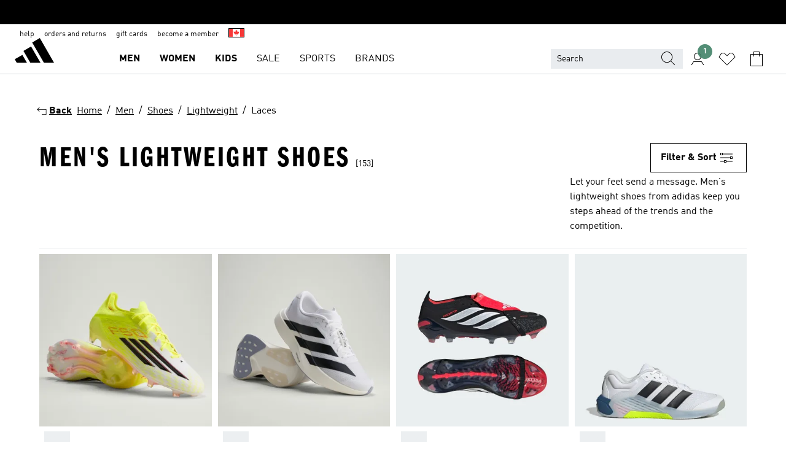

--- FILE ---
content_type: text/html; charset=utf-8
request_url: https://www.adidas.ca/en/men-shoes-lightweight?closure=laces
body_size: 97378
content:
<!DOCTYPE html><html lang="en" class="theme-adidas"><head><meta charSet="utf-8"><title>Men&#x27;s Lightweight Shoes | adidas Canada</title><meta name="description" content="Lighten your steps in men&#x27;s lightweight shoes from adidas. In the gym, studio or anywhere else, go in comfort with shoes for training, dance or sport."><meta name="viewport" content="width=device-width, initial-scale=1"><link rel="icon" href="/static/glass/plp/plp-app/favicon.ico"><meta name="apple-itunes-app" data-auto-id="native-iOS-banner" content="app-id=1266591536, app-argument=/"><meta name="robots" content="noindex,follow"><meta property="og:title" content="Men&#x27;s Lightweight Shoes | adidas Canada"><meta property="og:description" content="Lighten your steps in men&#x27;s lightweight shoes from adidas. In the gym, studio or anywhere else, go in comfort with shoes for training, dance or sport."><meta property="og:site_name" content="adidas CA"><meta property="og:url" content="https://www.adidas.ca/en/men-shoes-lightweight"><link rel="canonical" href="https://www.adidas.ca/en/men-shoes-lightweight"><link rel="alternate" href="https://www.adidas.sk/muzi-obuv-lahky_material" hrefLang="sk-SK"><link rel="alternate" href="https://www.adidas.se/herr-tunn-skor" hrefLang="sv-SE"><link rel="alternate" href="https://www.adidas.pt/calcado-leve-homem" hrefLang="pt-PT"><link rel="alternate" href="https://www.adidas.pl/mezczyzni-buty-lekkosc" hrefLang="pl-PL"><link rel="alternate" href="https://www.adidas.pe/liviano-calzado-hombre" hrefLang="es-PE"><link rel="alternate" href="https://www.adidas.no/sko-lettvekt-menn" hrefLang="no-NO"><link rel="alternate" href="https://www.adidas.nl/heren-lichtgewicht-schoenen" hrefLang="nl-NL"><link rel="alternate" href="https://www.adidas.mx/liviano-calzado-hombre" hrefLang="es-MX"><link rel="alternate" href="https://www.adidas.jp/メンズ-シューズ・靴-lightweight" hrefLang="ja-JP"><link rel="alternate" href="https://www.adidas.it/scarpe-leggerezza-uomo" hrefLang="it-IT"><link rel="alternate" href="https://www.adidas.ie/men-lightweight-shoes" hrefLang="en-IE"><link rel="alternate" href="https://www.adidas.gr/ανδρικά-ελαφρά-παπούτσια" hrefLang="el-GR"><link rel="alternate" href="https://www.adidas.fr/chaussures-legerete-hommes" hrefLang="fr-FR"><link rel="alternate" href="https://www.adidas.fi/men-lightweight-shoes" hrefLang="en-FI"><link rel="alternate" href="https://www.adidas.es/calzado-ligereza-hombre" hrefLang="es-ES"><link rel="alternate" href="https://www.adidas.dk/maend-letvaegt-sko" hrefLang="da-DK"><link rel="alternate" href="https://www.adidas.de/en/men-lightweight-shoes" hrefLang="en-DE"><link rel="alternate" href="https://www.adidas.de/manner-leicht-schuhe" hrefLang="de-DE"><link rel="alternate" href="https://www.adidas.cz/muzi-lehke-obuv" hrefLang="cs-CZ"><link rel="alternate" href="https://www.adidas.com/us/men-lightweight-shoes" hrefLang="en-US"><link rel="alternate" href="https://www.adidas.com.vn/vi/nam-giay-lightweight" hrefLang="vi-VN"><link rel="alternate" href="https://www.adidas.com.vn/en/men-shoes-lightweight" hrefLang="en-VN"><link rel="alternate" href="https://www.adidas.com.sg/men-shoes-lightweight" hrefLang="en-SG"><link rel="alternate" href="https://www.adidas.com.ph/men-shoes-lightweight" hrefLang="en-PH"><link rel="alternate" href="https://www.adidas.com.my/en/lightweight-men-shoes" hrefLang="en-MY"><link rel="alternate" href="https://www.adidas.com.br/leve-calcados-homem" hrefLang="pt-BR"><link rel="alternate" href="https://www.adidas.com.au/lightweight-men-shoes" hrefLang="en-AU"><link rel="alternate" href="https://www.adidas.com.ar/liviano-calzado-hombre" hrefLang="es-AR"><link rel="alternate" href="https://www.adidas.co.uk/men-lightweight-shoes" hrefLang="en-GB"><link rel="alternate" href="https://www.adidas.co.th/th/ผู้ชาย-รองเท้า-lightweight" hrefLang="th-TH"><link rel="alternate" href="https://www.adidas.co.th/en/men-shoes-lightweight" hrefLang="en-TH"><link rel="alternate" href="https://www.adidas.co.nz/lightweight-men-shoes" hrefLang="en-NZ"><link rel="alternate" href="https://www.adidas.co/liviano-calzado-hombre" hrefLang="es-CO"><link rel="alternate" href="https://www.adidas.cl/liviano-calzado-hombre" hrefLang="es-CL"><link rel="alternate" href="https://www.adidas.ch/it/scarpe-leggerezza-uomo" hrefLang="it-CH"><link rel="alternate" href="https://www.adidas.ch/fr/chaussures-legerete-hommes" hrefLang="fr-CH"><link rel="alternate" href="https://www.adidas.ch/en/men-lightweight-shoes" hrefLang="en-CH"><link rel="alternate" href="https://www.adidas.ch/de/herren-leicht-schuhe" hrefLang="de-CH"><link rel="alternate" href="https://www.adidas.ca/fr/hommes-chaussures-legers" hrefLang="fr-CA"><link rel="alternate" href="https://www.adidas.ca/en/men-shoes-lightweight" hrefLang="en-CA"><link rel="alternate" href="https://www.adidas.be/nl/heren-lichtgewicht-schoenen" hrefLang="nl-BE"><link rel="alternate" href="https://www.adidas.be/fr/chaussures-legerete-hommes" hrefLang="fr-BE"><link rel="alternate" href="https://www.adidas.be/en/men-lightweight-shoes" hrefLang="en-BE"><link rel="alternate" href="https://www.adidas.at/herren-leicht-schuhe" hrefLang="de-AT"><meta name="next-head-count" content="56"><link rel="preconnect" href="//esm.glass.adidas.com"><link rel="preconnect" href="//microfrontends.glass.adidas.com"><link rel="stylesheet" href="https://esm.glass.adidas.com/@adl/collection@6.1.2/css"><link rel="stylesheet" href="https://esm.glass.adidas.com/@adl/stripes-tokens-web-adidas@1.2.58/css/index.css"><link rel="stylesheet" href="https://esm.glass.adidas.com/@adl/grid@7.0.0-beta.13"><link rel="stylesheet" href="https://esm.glass.adidas.com/@adl/typography@1.1.0"><script type="text/javascript" src="https://www.adidas.ca/static/327aea547027e7edb6bac35e95b75c4c82b75e9b856af4"  ></script><script type="module" id="external-dependencies">
         import React from 'https://esm.glass.adidas.com/v1/react@18.3.1';
         window.React = React;
      
         import ReactDOM from 'https://esm.glass.adidas.com/v1/react-dom@18.3.1';
         window.ReactDOM = ReactDOM;
      </script><script id="performance-load">
  window.addEventListener('load', function (e) { window.BOOMR_onload = (e && e.timeStamp) || new Date().getTime() }, false);

  window.BOOMR = window.BOOMR || {};
  window.BOOMR.snippetExecuted = true;
  if (window.performance && performance.mark) performance.mark('TTP');

  function SSR_PERFORMANCE_MEASUREMENT(e) {
    try {
        e.onload = undefined;
        if (
            e.complete &&
            window.performance &&
            typeof window.performance.getEntriesByName == 'function' &&
            window.performance.getEntriesByName(e.src)
        ) {
            window.ssrLoadedTimeStamp = window.performance.timing.navigationStart + window.performance.getEntriesByName(e.src)[0].responseEnd;
        } else {
            window.ssrLoadedTimeStamp = new Date().getTime();
            if (window.performance && performance.mark) performance.mark('SSR Visually Complete');
        }
    } catch (e) {}
  }

  var injectSsrPerformanceInstrument = document.querySelector('[data-inject_ssr_performance_instrument]');

  if (injectSsrPerformanceInstrument !== null) {
    if (injectSsrPerformanceInstrument.complete) {
      window.SSR_PERFORMANCE_MEASUREMENT(injectSsrPerformanceInstrument);
    } else {
        injectSsrPerformanceInstrument.addEventListener('load', window.SSR_PERFORMANCE_MEASUREMENT(injectSsrPerformanceInstrument));
    }
  } 

  
      (function(i,s,o,g,r,a,m){
      i['InstanaEumObject']=r;
      i[r]=i[r]||function(){(i[r].q=i[r].q||[]).push(arguments)},
      i[r].l=1*new Date();
      a=s.createElement(o),
      m=s.getElementsByTagName(o)[0];
      a.async=1;
      a.src=g;
      m.parentNode.insertBefore(a,m)
      })(window,document,'script','//eum.instana.io/eum.min.js','ineum');
      ineum('reportingUrl', 'https://eum-eu-west-1.instana.io');
      ineum('autoClearResourceTimings', false);
      ineum('ignoreErrorMessages',[
        /.*Failed to execute 'querySelector'.*/i,
        /.*ResizeObserver loop limit exceeded.*/i
      ]);
      ineum('meta', 'userAgent', window.navigator.userAgent);
      ineum('apiKey', 'BDBM8oS7QzGntzAncTouGg');
      ineum('page', 'PLP_ProductListPage');
  </script><link rel="preload" as="script" href="https://www.adidas.ca/static/327aea547027e7edb6bac35e95b75c4c82b75e9b856af4"/><link rel="preload" href="/static/glass/plp/plp-app/a4076517ebc091e285caa39e89aafbd54bc22e20/_next/static/css/421382a4fed4a3f1.css" as="style"><link rel="stylesheet" href="/static/glass/plp/plp-app/a4076517ebc091e285caa39e89aafbd54bc22e20/_next/static/css/421382a4fed4a3f1.css" data-n-g=""><link rel="preload" href="/static/glass/plp/plp-app/a4076517ebc091e285caa39e89aafbd54bc22e20/_next/static/css/9f879f1b3a51db90.css" as="style"><link rel="stylesheet" href="/static/glass/plp/plp-app/a4076517ebc091e285caa39e89aafbd54bc22e20/_next/static/css/9f879f1b3a51db90.css" data-n-p=""><link rel="preload" href="/static/glass/plp/plp-app/a4076517ebc091e285caa39e89aafbd54bc22e20/_next/static/css/ac330ae49fd49ef9.css" as="style"><link rel="stylesheet" href="/static/glass/plp/plp-app/a4076517ebc091e285caa39e89aafbd54bc22e20/_next/static/css/ac330ae49fd49ef9.css"><noscript data-n-css=""></noscript><script defer="" nomodule="" src="/static/glass/plp/plp-app/a4076517ebc091e285caa39e89aafbd54bc22e20/_next/static/chunks/polyfills-c67a75d1b6f99dc8.js"></script><script defer="" src="/static/glass/plp/plp-app/a4076517ebc091e285caa39e89aafbd54bc22e20/_next/static/chunks/586.c12c99802a6bc400.js"></script><script src="/static/glass/plp/plp-app/a4076517ebc091e285caa39e89aafbd54bc22e20/_next/static/chunks/webpack-ce43791fa2678a7b.js" defer=""></script><script src="/static/glass/plp/plp-app/a4076517ebc091e285caa39e89aafbd54bc22e20/_next/static/chunks/framework-2930527e9e7b48c3.js" defer=""></script><script src="/static/glass/plp/plp-app/a4076517ebc091e285caa39e89aafbd54bc22e20/_next/static/chunks/main-1dd0db79b3053154.js" defer=""></script><script src="/static/glass/plp/plp-app/a4076517ebc091e285caa39e89aafbd54bc22e20/_next/static/chunks/pages/_app-8f044c8f2aa761a9.js" defer=""></script><script src="/static/glass/plp/plp-app/a4076517ebc091e285caa39e89aafbd54bc22e20/_next/static/chunks/78-78466e10b3b49ba0.js" defer=""></script><script src="/static/glass/plp/plp-app/a4076517ebc091e285caa39e89aafbd54bc22e20/_next/static/chunks/74-cd8702e63cf08093.js" defer=""></script><script src="/static/glass/plp/plp-app/a4076517ebc091e285caa39e89aafbd54bc22e20/_next/static/chunks/743-4c0a1ae3daa3b51f.js" defer=""></script><script src="/static/glass/plp/plp-app/a4076517ebc091e285caa39e89aafbd54bc22e20/_next/static/chunks/10-aeb4a29a2a987728.js" defer=""></script><script src="/static/glass/plp/plp-app/a4076517ebc091e285caa39e89aafbd54bc22e20/_next/static/chunks/pages/%5Bpath%5D/%5Btaxonomy%5D-58535d74a81160d6.js" defer=""></script><script src="/static/glass/plp/plp-app/a4076517ebc091e285caa39e89aafbd54bc22e20/_next/static/HxRmdupXjNPAyV_wOK8md/_buildManifest.js" defer=""></script><script src="/static/glass/plp/plp-app/a4076517ebc091e285caa39e89aafbd54bc22e20/_next/static/HxRmdupXjNPAyV_wOK8md/_ssgManifest.js" defer=""></script><link rel="stylesheet" data-name="side-panel-mf" href="https://microfrontends.glass.adidas.com/side-panel-mf/style.css"><link rel="stylesheet" data-name="header-mf" href="https://microfrontends.glass.adidas.com/header-mf/7454c96938c6e388b125f2cd37159eb2ac06c469/style.css"><link rel="stylesheet" data-name="footer-mf" href="https://microfrontends.glass.adidas.com/footer-mf/7454c96938c6e388b125f2cd37159eb2ac06c469/style.css">
<script>(window.BOOMR_mq=window.BOOMR_mq||[]).push(["addVar",{"rua.upush":"false","rua.cpush":"false","rua.upre":"false","rua.cpre":"false","rua.uprl":"false","rua.cprl":"false","rua.cprf":"false","rua.trans":"SJ-cc398671-f0ce-4858-9986-3a0c85cb74f9","rua.cook":"false","rua.ims":"false","rua.ufprl":"false","rua.cfprl":"false","rua.isuxp":"false","rua.texp":"norulematch","rua.ceh":"false","rua.ueh":"false","rua.ieh.st":"0"}]);</script>
                              <script>!function(a){var e="https://s.go-mpulse.net/boomerang/",t="addEventListener";if("False"=="True")a.BOOMR_config=a.BOOMR_config||{},a.BOOMR_config.PageParams=a.BOOMR_config.PageParams||{},a.BOOMR_config.PageParams.pci=!0,e="https://s2.go-mpulse.net/boomerang/";if(window.BOOMR_API_key="VS6YR-U7NVZ-5H8FH-JJDPK-U3R2E",function(){function n(e){a.BOOMR_onload=e&&e.timeStamp||(new Date).getTime()}if(!a.BOOMR||!a.BOOMR.version&&!a.BOOMR.snippetExecuted){a.BOOMR=a.BOOMR||{},a.BOOMR.snippetExecuted=!0;var i,_,o,r=document.createElement("iframe");if(a[t])a[t]("load",n,!1);else if(a.attachEvent)a.attachEvent("onload",n);r.src="javascript:void(0)",r.title="",r.role="presentation",(r.frameElement||r).style.cssText="width:0;height:0;border:0;display:none;",o=document.getElementsByTagName("script")[0],o.parentNode.insertBefore(r,o);try{_=r.contentWindow.document}catch(O){i=document.domain,r.src="javascript:var d=document.open();d.domain='"+i+"';void(0);",_=r.contentWindow.document}_.open()._l=function(){var a=this.createElement("script");if(i)this.domain=i;a.id="boomr-if-as",a.src=e+"VS6YR-U7NVZ-5H8FH-JJDPK-U3R2E",BOOMR_lstart=(new Date).getTime(),this.body.appendChild(a)},_.write("<bo"+'dy onload="document._l();">'),_.close()}}(),"".length>0)if(a&&"performance"in a&&a.performance&&"function"==typeof a.performance.setResourceTimingBufferSize)a.performance.setResourceTimingBufferSize();!function(){if(BOOMR=a.BOOMR||{},BOOMR.plugins=BOOMR.plugins||{},!BOOMR.plugins.AK){var e="false"=="true"?1:0,t="",n="cj2vk3ixzcofq2mcitva-f-992aeb407-clientnsv4-s.akamaihd.net",i="false"=="true"?2:1,_={"ak.v":"39","ak.cp":"900032","ak.ai":parseInt("238272",10),"ak.ol":"0","ak.cr":9,"ak.ipv":4,"ak.proto":"h2","ak.rid":"6d0f872","ak.r":44386,"ak.a2":e,"ak.m":"dsca","ak.n":"essl","ak.bpcip":"18.117.85.0","ak.cport":50130,"ak.gh":"23.192.164.85","ak.quicv":"","ak.tlsv":"tls1.3","ak.0rtt":"","ak.0rtt.ed":"","ak.csrc":"-","ak.acc":"","ak.t":"1770145002","ak.ak":"hOBiQwZUYzCg5VSAfCLimQ==[base64]","ak.pv":"3649","ak.dpoabenc":"","ak.tf":i};if(""!==t)_["ak.ruds"]=t;var o={i:!1,av:function(e){var t="http.initiator";if(e&&(!e[t]||"spa_hard"===e[t]))_["ak.feo"]=void 0!==a.aFeoApplied?1:0,BOOMR.addVar(_)},rv:function(){var a=["ak.bpcip","ak.cport","ak.cr","ak.csrc","ak.gh","ak.ipv","ak.m","ak.n","ak.ol","ak.proto","ak.quicv","ak.tlsv","ak.0rtt","ak.0rtt.ed","ak.r","ak.acc","ak.t","ak.tf"];BOOMR.removeVar(a)}};BOOMR.plugins.AK={akVars:_,akDNSPreFetchDomain:n,init:function(){if(!o.i){var a=BOOMR.subscribe;a("before_beacon",o.av,null,null),a("onbeacon",o.rv,null,null),o.i=!0}return this},is_complete:function(){return!0}}}}()}(window);</script></head><body><div id="__next"><script id="__SOLE_HOST_INFO__">
        window.__SOLE_HOST_INFO__ = {"appId":"@plp/app","originalHost":"www.adidas.ca","pageType":"ProductListingPage","context":{"brand":"adidas","locale":"en_CA","env":"production"},"initialised":true};
      </script><script id="__ECOM_BAG__">
        window.__ECOM_BAG__ = undefined;
      </script><script id="__ECOM_WISHLIST__">
        window.__ECOM_WISHLIST__ = undefined;
      </script><div id="gl-theme-icons" style="width:0;height:0;position:absolute;overflow:hidden"><svg xmlns="http://www.w3.org/2000/svg" width="24" height="2350"><symbol fill="none" id="adiclub-logo" viewBox="0 0 24 24"><title>adiclub-logo</title><path d="M3.348 10.787a2.087 2.087 0 0 0-1.22-.375 2.096 2.096 0 0 0-1.505.633A2.165 2.165 0 0 0 0 12.575c0 1.192.963 2.177 2.128 2.177.435.003.86-.127 1.22-.375v.278h1.004v-4.201H3.348v.333Zm-1.192 2.98a1.17 1.17 0 0 1-.834-.35 1.21 1.21 0 0 1 0-1.697 1.17 1.17 0 0 1 .834-.351c.314.003.615.13.838.356.222.225.35.53.354.85a1.2 1.2 0 0 1-1.192 1.192Zm5.897-2.98a2.046 2.046 0 0 0-1.207-.375 2.104 2.104 0 0 0-1.562.606 2.204 2.204 0 0 0 0 3.13 2.104 2.104 0 0 0 1.563.605 2.153 2.153 0 0 0 1.206-.375v.277h1.015V9.026H8.053v1.761Zm-1.177 2.98c-.651 0-1.193-.54-1.193-1.192a1.23 1.23 0 0 1 .355-.85c.223-.226.523-.354.838-.357.637 0 1.18.554 1.18 1.206a1.22 1.22 0 0 1-.351.841 1.18 1.18 0 0 1-.83.352Zm2.698-3.313h1.018v4.2h-1.02l.002-4.2Zm1.017-.388H9.57v-1.04h1.017l.003 1.04Zm3.38 3.403.07.045c-.179.395-.417.695-.713.9-.282.202-.62.31-.965.31a1.494 1.494 0 0 1-.726-.168 1.151 1.151 0 0 1-.48-.491 1.644 1.644 0 0 1-.172-.774 3.313 3.313 0 0 1 .183-1.113c.115-.332.287-.64.51-.91a2.5 2.5 0 0 1 .747-.62 1.88 1.88 0 0 1 .9-.226 1.485 1.485 0 0 1 1.175.53l-.644.58h-.026c-.075-.277-.171-.482-.287-.616a.553.553 0 0 0-.426-.199.692.692 0 0 0-.453.186c-.16.143-.292.314-.391.505a3.309 3.309 0 0 0-.382 1.557c0 .347.078.623.235.827a.75.75 0 0 0 .617.305c.225.003.447-.049.648-.15.22-.122.417-.283.579-.477h.002Zm1.316.08a2.354 2.354 0 0 0-.022.442c.008.101.059.15.152.15a.21.21 0 0 0 .095-.026.316.316 0 0 0 .088-.062l.052.036c-.07.178-.177.34-.313.473a.67.67 0 0 1-.478.182c-.197 0-.34-.073-.427-.217-.087-.144-.104-.39-.052-.739l.59-3.824-.165-.583.009-.053L15.946 9l.044.026-.704 4.523Zm4.164 0a2.345 2.345 0 0 0-.022.442c.009.101.06.15.152.15a.211.211 0 0 0 .096-.026.332.332 0 0 0 .087-.062l.052.036a1.37 1.37 0 0 1-.312.473.67.67 0 0 1-.479.182c-.197 0-.34-.073-.426-.217-.087-.144-.104-.39-.052-.739l.048-.312a3.727 3.727 0 0 1-.357.462c-.204.23-.44.428-.7.589a1.454 1.454 0 0 1-.765.233c-.226 0-.4-.074-.52-.22a1.145 1.145 0 0 1-.236-.576 2.519 2.519 0 0 1 .01-.752l.286-1.857-.165-.583.008-.053 1.131-.327.044.027-.417 2.697c-.052.343-.042.589.03.74a.36.36 0 0 0 .335.224.958.958 0 0 0 .461-.141 2.99 2.99 0 0 0 .51-.367c.14-.124.273-.258.395-.4l.279-1.816-.166-.583.01-.053 1.13-.327.044.027-.491 3.13Zm4.427-2.53a1.103 1.103 0 0 0-.339-.46.8.8 0 0 0-.504-.168 1.521 1.521 0 0 0-.709.195c-.262.14-.5.323-.705.54-.103.106-.2.22-.288.34l.378-2.437L21.67 9l-1.134.327-.009.053.165.583-.729 4.734.035.027.808-.3c.059.043.12.082.184.118.214.121.481.181.8.181.303.002.6-.079.861-.234.277-.165.517-.386.705-.65.21-.292.37-.618.474-.964.115-.38.172-.776.17-1.174a1.757 1.757 0 0 0-.122-.68v-.002Zm-.913 1.928c-.064.26-.159.511-.283.747a1.86 1.86 0 0 1-.4.527.677.677 0 0 1-.488.195.67.67 0 0 1-.478-.218 1.58 1.58 0 0 1-.324-.546l.283-1.823a3.46 3.46 0 0 1 .563-.484c.27-.182.5-.274.692-.274a.428.428 0 0 1 .409.248c.086.165.13.422.13.77 0 .29-.034.577-.104.858" fill="currentColor"></path></symbol><symbol id="alert-error" viewBox="0 0 19 19"><title>alert-error</title><g fill="none" stroke="currentColor" stroke-miterlimit="10"><circle cx="9.5" cy="9.5" r="6"></circle><path d="m11.5 7.5-2 2 2 2m-4-4 2 2-2 2" stroke-linecap="square"></path></g></symbol><symbol id="alert-info" viewBox="0 0 19 19"><title>alert-info</title><circle cx="9.5" cy="9.5" r="6" fill="none" stroke="currentColor" stroke-linecap="square" stroke-miterlimit="10"></circle><circle fill="currentColor" cx="9.5" cy="6.5" r="0.65"></circle><path d="M9.5 8.5v4" fill="none" stroke="currentColor" stroke-linecap="square" stroke-miterlimit="10"></path></symbol><symbol id="alert-success" viewBox="0 0 19 19"><title>alert-success</title><g fill="none" stroke="currentColor" stroke-linecap="square" stroke-miterlimit="10"><path d="m6.5 9.93 1.71 1.71 4.29-4.28"></path><circle cx="9.5" cy="9.5" r="6"></circle></g></symbol><symbol id="alert-warning" viewBox="0 0 19 19"><title>alert-warning</title><path fill="none" stroke="currentColor" stroke-miterlimit="10" d="m9.5 3.5-7 12h14l-7-12z"></path><circle fill="currentColor" cx="9.5" cy="13.53" r="0.65"></circle><path stroke-linecap="square" fill="none" stroke="currentColor" stroke-miterlimit="10" d="M9.5 11.53v-4"></path></symbol><symbol id="broken-image" viewBox="0 0 17 19"><title>broken-image</title><g fill="none" stroke="currentColor" stroke-miterlimit="10"><circle cx="12.5" cy="8.5" r="2"></circle><path d="m.5 14.5 4-7 3.75 7"></path><path stroke-linecap="square" d="M.5 4.5h16v10H.5zm15-2-14 14"></path><path d="m7.5 14.4 2-2.9 2 3"></path></g></symbol><symbol id="checkmark" viewBox="0 0 19 19"><title>checkmark</title><path fill="none" stroke="currentColor" stroke-linecap="square" stroke-miterlimit="10" d="m2.5 10.5 4 4 10-10"></path></symbol><symbol id="contact-email" viewBox="0 0 15 19"><title>contact-email</title><g fill="none" stroke="currentColor" stroke-miterlimit="10"><path stroke-linecap="square" d="M.5 5.5h14v8H.5z"></path><path d="m10.5 9.5 4 4m-14-8 7 6 7-6m-10 4-4 4"></path></g></symbol><symbol id="contact-phone" viewBox="0 0 9 19"><title>contact-phone</title><g fill="none" stroke="currentColor" stroke-miterlimit="10"><path d="M.5 2.5h8v14h-8zm0 11h8m-8-9h8"></path><circle cx="4.5" cy="14.5" r="1"></circle></g></symbol><symbol id="customization" viewBox="0 0 19 19"><title>customization</title><path d="M12.504.717 2.424 12.219l1.785 1.566L14.291 2.281ZM1.65 13.109l-.462 2.329 2.244-.76Z" fill="currentColor"></path><path d="m8.598 10.592-4.56 5.214a8.313 8.313 0 0 0 5.046 2.16z" fill="#3175de"></path><path d="m17.943 9.132-7.339.487 5.712 5.011a8.313 8.313 0 0 0 1.627-5.463z" fill="#f9b900"></path><path d="m9.785 10.486.499 7.469a8.313 8.313 0 0 0 5.26-2.375z" fill="#00ac37"></path><path d="M17.813 7.956a8.313 8.313 0 0 0-2.791-4.655l-4.536 5.13z" fill="#ea2c35"></path></symbol><symbol id="forbidden" viewBox="0 0 13 19"><title>forbidden</title><g fill="none" stroke="currentColor" stroke-miterlimit="10"><circle cx="6.5" cy="9.5" r="6"></circle><path stroke-linecap="square" d="m2.5 5.5 8 8"></path></g></symbol><symbol id="locked" viewBox="0 0 19 19"><title>locked</title><g fill="none" stroke="currentColor" stroke-miterlimit="10"><path d="M13.5 7.5v-1a4 4 0 0 0-8 0v1m-2 0h12v8h-12z"></path><circle cx="9.5" cy="10.68" r="1.18"></circle><path stroke-linecap="square" d="M9.5 13.5v-1.64"></path></g></symbol><symbol id="logo" viewBox="0 0 24 24"><title>logo</title><path d="M15.72 13.61h4.67l-6-10.47-3.5 2 4.87 8.45zm-5.17 1v-1h3.68l-3.92-6.79-3.51 2 2.75 4.78v1zm-7.83-2.19.67 1.19h4.67l-1.85-3.2-3.49 2zm11.51 1.19v1.69a2 2 0 0 0-1.23-.37 2.08 2.08 0 0 0 0 4.16 2.12 2.12 0 0 0 1.19-.37V19h1v-5.39zm-6.17 0v1.69a2 2 0 0 0-1.19-.37 2.08 2.08 0 0 0 0 4.16 2.1 2.1 0 0 0 1.19-.37V19h1v-5.39zm12.22 4.08c0 .81.72 1.39 1.88 1.39.94 0 1.72-.41 1.72-1.32 0-.63-.35-1-1.17-1.15l-.64-.13c-.41-.08-.69-.16-.69-.4s.27-.39.62-.39.71.25.72.55h1c-.05-.78-.68-1.31-1.7-1.31s-1.67.57-1.67 1.32c0 .92.74 1.06 1.38 1.18l.53.1c.38.07.54.18.54.4s-.19.39-.64.39c-.65 0-.86-.34-.87-.63zM18.91 19h1v-4h-1v.32a2 2 0 0 0-1.19-.37 2.08 2.08 0 0 0 0 4.16 2.12 2.12 0 0 0 1.19-.37V19zM3.39 19h1v-4h-1v.32a2 2 0 0 0-1.19-.37 2.08 2.08 0 1 0 0 4.16 2.12 2.12 0 0 0 1.19-.37V19zm7.16 0v-4h-1v4zm-9.46-2a1.15 1.15 0 1 1 1.15 1.15A1.15 1.15 0 0 1 1.09 17zm4.68 0a1.15 1.15 0 1 1 1.15 1.15A1.14 1.14 0 0 1 5.77 17zm10.84 0a1.15 1.15 0 1 1 1.15 1.15A1.15 1.15 0 0 1 16.61 17zm-4.67 0a1.15 1.15 0 1 1 1.15 1.15A1.14 1.14 0 0 1 11.94 17z" fill="currentColor"></path></symbol><symbol id="personalisation-flag" viewBox="0 0 15 19"><title>personalisation-flag</title><g fill="none" stroke="currentColor" stroke-miterlimit="10"><path d="M14.5 13.5H.5v-10h14z"></path><path stroke-linecap="square" d="M7.5 5.5v6m3-3h-6m-4-6v15"></path></g></symbol><symbol id="personalization" viewBox="0 0 19 19"><title>personalization</title><path d="m1.188 15.438.475-2.375 1.78 1.544zM12.23.95 2.376 12.231l1.782 1.544 9.856-11.162z" fill="currentColor"></path><path d="M12.943 6.176 9.5 15.437h1.9l.594-1.662h3.324l.594 1.662h1.9l-3.442-9.26h-1.426zm.713 2.73 1.187 3.324h-2.375l1.188-3.324zm-12.47 7.72v1.187h16.626v-1.188H1.187z" fill="#0286cd"></path></symbol><symbol id="rating-active" viewBox="0 0 19 19"><title>rating-active</title><path d="m9.5 14.26 5.86 4.26-2.23-6.91L19 7.35h-7.25L9.5.48 7.25 7.35H0l5.87 4.26-2.24 6.91z" fill="currentColor"></path></symbol><symbol id="rating-inactive" viewBox="0 0 19 19"><title>rating-inactive</title><path d="M15.01 8.644h-4.204L9.5 4.651 8.195 8.644H3.99l3.407 2.475-1.304 4.007L9.5 12.652l3.397 2.474-1.294-4.008zM19 7.348l-5.874 4.266 2.23 6.906L9.5 14.254 3.626 18.52l2.248-6.906L0 7.348h7.255L9.5.48l2.246 6.868z" fill="currentColor"></path></symbol><symbol id="size-guide" viewBox="0 0 19 19"><title>size-guide</title><g fill="none" stroke="currentColor" stroke-miterlimit="10"><path d="M.5 6.5h18v6H.5z"></path><path stroke-linecap="square" d="M3.5 12.5v-3m3 3v-2m3 2v-3m6 3v-3m-3 3v-2"></path></g></symbol><symbol id="tooltip" viewBox="0 0 14 24"><title>tooltip</title><path fill="currentColor" d="M.49 7.22A6.14 6.14 0 0 1 7 1.76a5.88 5.88 0 0 1 6.25 6c0 3.62-2.6 5.61-5.58 6.07V17H5.1v-5.13c3 0 5.67-.91 5.67-4.06A3.58 3.58 0 0 0 6.94 4.1 3.68 3.68 0 0 0 3 7.22zM5.1 22v-2.68h2.54V22z"></path></symbol><symbol id="usp-checkmark" viewBox="0 0 17 19"><title>usp-checkmark</title><path fill="none" stroke="currentColor" stroke-linecap="square" stroke-miterlimit="10" d="m1.5 10.5 4 4 10-10"></path></symbol><symbol id="usp-delivery-cash" viewBox="0 0 24 24"><title>usp-delivery-cash</title><g fill="none" fill-rule="evenodd"><path d="m15.235 4.5-1.312 3h-3.846l-1.312-3h6.47Z" stroke="currentColor"></path><path d="M12.002 18.5c2.279 0 4.575-.565 5.861-1.76.364-.34.57-.763.623-1.269.059-.567-.067-1.227-.356-1.98-.617-1.609-1.967-3.602-4.034-5.991h-4.2c-2.06 2.395-3.407 4.392-4.024 6-.29.754-.416 1.413-.359 1.98.051.503.255.924.615 1.26 1.281 1.19 3.586 1.76 5.874 1.76Z" stroke="currentColor"></path><path d="M12 15.57v-.68a2 2 0 0 1-1-.299l.16-.46c.295.199.644.303 1 .299a.71.71 0 0 0 .795-.613.548.548 0 0 0 .005-.057c0-.37-.26-.6-.76-.81-.7-.27-1.12-.58-1.12-1.17a1.12 1.12 0 0 1 1-1.1V10h.42v.66c.312.002.617.081.89.23l-.17.45a1.688 1.688 0 0 0-.86-.23c-.52 0-.72.31-.72.59 0 .28.25.53.84.77s1 .64 1 1.24a1.18 1.18 0 0 1-1.07 1.16v.7H12Z" fill="currentColor"></path><path d="M12 15.57v-.68a2 2 0 0 1-1-.299l.16-.46c.295.199.644.303 1 .299a.71.71 0 0 0 .795-.613.548.548 0 0 0 .005-.057c0-.37-.26-.6-.76-.81-.7-.27-1.12-.58-1.12-1.17a1.12 1.12 0 0 1 1-1.1V10h.42v.66c.312.002.617.081.89.23l-.17.45a1.688 1.688 0 0 0-.86-.23c-.52 0-.72.31-.72.59 0 .28.25.53.84.77s1 .64 1 1.24a1.18 1.18 0 0 1-1.07 1.16v.7H12Z" stroke="currentColor" stroke-width="0.37"></path></g></symbol><symbol fill="none" id="usp-delivery-delay" viewBox="0 0 24 24"><title>usp-delivery-delay</title><path fill-rule="evenodd" clip-rule="evenodd" d="M13.143 12.937a1.241 1.241 0 0 1-1.077.797c-.631 0-1.143-.51-1.143-1.14v-.045c.014-.487.326-.916.787-1.077V8.07h.753v3.382c.326.141.58.41.701.743h1.797v.743h-1.818Z" fill="currentColor"></path><path d="M12 19a7 7 0 1 0 0-14 7 7 0 0 0 0 14Z" stroke="currentColor"></path></symbol><symbol id="usp-delivery-evening" viewBox="0 0 24 24"><title>usp-delivery-evening</title><path d="M11.544 8.404a5.3 5.3 0 0 0-2.31 7.05 5.15 5.15 0 0 0 6.94 2.4 4.832 4.832 0 0 0 1.84-1.511 4.64 4.64 0 0 1-5.7-2.49 4.905 4.905 0 0 1-.52-2 5.15 5.15 0 0 1 2-4 6.194 6.194 0 0 0-2.25.55Zm7.47 4.7-3-3m3 0-3 3m-7.66-4.75-3-3m3 0-3 3" fill="none" fill-rule="evenodd" stroke="currentColor" stroke-width="1.001"></path></symbol><symbol fill="none" id="usp-delivery-same-day" viewBox="0 0 24 24"><title>usp-delivery-same-day</title><path d="M5 14.469h2m-3-2h3m0-2H3" stroke="currentColor" stroke-linecap="square"></path><path d="M8.568 17c.374.365.788.688 1.236.962 3.302 2.025 7.626.996 9.656-2.296a6.987 6.987 0 0 0-2.305-9.628A7.03 7.03 0 0 0 7.72 8" stroke="currentColor"></path><path fill-rule="evenodd" clip-rule="evenodd" d="M14.72 12.868a1.24 1.24 0 0 1-1.077.797 1.14 1.14 0 0 1-1.143-1.14v-.045c.014-.488.326-.917.787-1.077V8h.753v3.382c.326.14.58.409.701.743h1.797v.743H14.72Z" fill="currentColor"></path></symbol><symbol id="usp-delivery-store" viewBox="0 0 24 24"><title>usp-delivery-store</title><g stroke="currentColor" fill="none" fill-rule="evenodd"><path stroke-width="1.042" d="M5.576 6.419h12.498l.792 4.042v1.558H4.773v-1.56zm.626 11.984v-6.384m11.302 6.012V12.02"></path><path stroke-width="1.001" stroke-linecap="square" d="M3.896 18.46h16.333"></path><path stroke-width="1.042" d="M10.402 12.02v6.337M3 18.46h17.733"></path><path stroke-width="0.754" d="m16.029 15.911-.868.98m.868-2.585-2.417 2.706"></path></g></symbol><symbol id="usp-delivery" viewBox="0 0 19 19"><title>usp-delivery</title><g fill="none" stroke="currentColor" stroke-miterlimit="10"><path d="M13.42 13.5H9.5"></path><path stroke-linecap="square" d="M4.5 5.5h10l4 3v5h-2m-10 0h-2m0-6h-4"></path><circle cx="8" cy="13" r="1.5"></circle><circle cx="15" cy="13" r="1.5"></circle><path stroke-linecap="square" d="M1.5 9.5h3m-2 2h2"></path></g></symbol><symbol id="usp-exchange" viewBox="0 0 24 24"><title>usp-exchange</title><g stroke="currentColor" stroke-width="1.145" fill="none" fill-rule="evenodd"><path d="m12.982 12.184 2.671 3.07-2.671 3.08m-8.41-3.079h10.76M9.623 5.374l-2.66 3.08 2.66 3.07"></path><path stroke-linecap="round" d="M7.273 8.454h12.01v6.8m-1.481.001h1.48M4.572 7.444v7.811m1.48 0h-1.48"></path></g></symbol><symbol id="usp-free-returns" viewBox="0 0 19 19"><title>usp-free-returns</title><g fill="none" stroke="currentColor" stroke-miterlimit="10"><path stroke-linecap="square" d="M16.5 11.5h-2m3-2h-3m0-4H.5v8h14"></path><path d="M.5 7.5h11m-8 0 4 6m-2-6 4 6m-2-6 4 6"></path><path stroke-linecap="square" d="M14.5 7.5h4"></path></g></symbol><symbol id="usp-gift-card" viewBox="0 0 24 24"><title>usp-gift-card</title><path d="M4.5 17.5h15v-10h-15zm1-8h13m-7 3h5m-5 2h4" fill="none" fill-rule="evenodd" stroke-linecap="square" stroke="currentColor"></path></symbol><symbol id="usp-klarna" viewBox="0 0 24 24"><title>usp-klarna</title><g fill="none" fill-rule="evenodd"><path d="M9.327 1.182H6.718a6.67 6.67 0 0 1-2.69 5.39l-1.037.774L7 12.8h3.282L6.6 7.773a9.243 9.243 0 0 0 2.727-6.591M0 12.79h2.673V1.183H0zm12.136-2.854a1.5 1.5 0 1 0 .01 0h-.01Z" fill="currentColor" transform="translate(6 5)"></path><path d="M11.227 2.28a.587.587 0 0 0 .591-.59.588.588 0 0 0-.59-.59.588.588 0 0 0-.592.59c0 .328.263.59.591.59Zm0-1.071c.263 0 .482.218.482.481a.486.486 0 0 1-.482.482.486.486 0 0 1-.481-.482c0-.263.219-.481.481-.481Zm-.087.547h.11l.109.24h.11l-.11-.24c.065-.022.11-.088.11-.175 0-.11-.089-.197-.22-.197h-.219v.612h.11v-.24Zm0-.285h.11c.065 0 .109.044.109.088 0 .065-.022.087-.11.087h-.11v-.175Z" fill="#000" transform="translate(6 5)"></path></g></symbol><symbol id="usp-sale" viewBox="0 0 24 24"><title>usp-sale</title><g fill="none" fill-rule="evenodd"><path d="m14.657 5.65 2.14 1.987L18.5 6.482V18.5h-13V6.482l1.702 1.155L9.343 5.65 12 7.623l2.657-1.974Z" stroke="currentColor"></path><path d="M6.13 3.54a1.761 1.761 0 1 0 0 3.522 1.761 1.761 0 0 0 0-3.523Zm0 1a.76.76 0 1 1 0 1.52.76.76 0 0 1 0-1.52ZM1.76 0a1.76 1.76 0 1 0 0 3.52 1.76 1.76 0 0 0 0-3.52Zm0 1.001a.76.76 0 1 1 0 1.519.76.76 0 0 1 0-1.519ZM6.37.084l.76.652-5.36 6.25-.76-.652z" transform="translate(8 9)" fill="currentColor" fill-rule="nonzero"></path></g></symbol><symbol id="arrow-back" viewBox="0 0 16 24"><title>arrow-back</title><g fill="none" stroke="currentColor" stroke-miterlimit="10" stroke-width="2"><path d="M15 18v-6H2"></path><path d="m6.5 7-5 5 5 5"></path></g></symbol><symbol id="arrow-down" viewBox="0 0 16 24"><title>arrow-down</title><path fill="none" stroke="currentColor" stroke-miterlimit="10" stroke-width="2" d="M1.5 9 8 15.5 14.5 9"></path></symbol><symbol id="arrow-left-long" viewBox="0 0 24 24"><title>arrow-left-long</title><path fill="none" stroke="currentColor" stroke-miterlimit="10" stroke-width="2" d="m6.4 17-5-5 5-5M2 12h22"></path></symbol><symbol id="arrow-left" viewBox="0 0 10 24"><title>arrow-left</title><path fill="none" stroke="currentColor" stroke-miterlimit="10" stroke-width="2" d="M8 5.5 1.5 12 8 18.5"></path></symbol><symbol id="arrow-right-long" viewBox="0 0 24 24"><title>arrow-right-long</title><path d="m17.59 7 5 5-5 5M0 12h22" fill="none" stroke="currentColor" stroke-miterlimit="10" stroke-width="2"></path></symbol><symbol id="arrow-right" viewBox="0 0 10 24"><title>arrow-right</title><path fill="none" stroke="currentColor" stroke-miterlimit="10" stroke-width="2" d="M2 5.5 8.5 12 2 18.5"></path></symbol><symbol id="arrow-up" viewBox="0 0 16 24"><title>arrow-up</title><path fill="none" stroke="currentColor" stroke-miterlimit="10" stroke-width="2" d="M1.5 14.5 8 8l6.5 6.5"></path></symbol><symbol id="bag-active" viewBox="0 0 16 24"><title>bag-active</title><g stroke="currentColor" stroke-miterlimit="10" stroke-width="2"><path fill="currentColor" d="M1 7h14v14H1z"></path><path fill="none" d="M11 10V3H5v7"></path></g></symbol><symbol id="bag-inactive" viewBox="0 0 16 24"><title>bag-inactive</title><g fill="none" stroke="currentColor" stroke-miterlimit="10" stroke-width="2"><path d="M1 7h14v14H1z"></path><path d="M11 10V3H5v7"></path></g></symbol><symbol id="calendar-active" viewBox="0 0 20 24"><title>calendar-active</title><g stroke="currentColor" stroke-miterlimit="10"><path fill="currentColor" stroke-width="2.011" d="M1 10h18v11H1z"></path><path fill="none" stroke-width="2" d="M1 4h18v6H1zm14-3v6M5 7V1"></path></g></symbol><symbol id="calendar-inactive" viewBox="0 0 20 24"><title>calendar-inactive</title><g fill="none" stroke="currentColor" stroke-miterlimit="10"><path stroke-width="2.011" d="M1 10h18v11H1z"></path><path stroke-width="2" d="M1 4h18v6H1zm14-3v6M5 7V1"></path></g></symbol><symbol id="chat" viewBox="0 0 22 24"><title>chat</title><path d="M21 19V3H1v16h5v3l4-3h11zM4 7h14M4 11h14M4 15h14" fill="none" stroke="currentColor" stroke-miterlimit="10" stroke-width="2"></path></symbol><symbol id="checkbox-checkmark" viewBox="0 0 16 24"><title>checkbox-checkmark</title><path fill="none" stroke="currentColor" stroke-miterlimit="10" stroke-width="2" d="m1 13 4 4L15 7"></path></symbol><symbol id="checkmark-full" viewBox="0 0 24 24"><title>checkmark-full</title><g fill="none" fill-rule="evenodd"><circle fill="currentColor" cx="12" cy="12" r="12"></circle><path fill="#fff" d="m9 15.586 9.293-9.293 1.414 1.414L9 18.414l-4.707-4.707 1.414-1.414z"></path></g></symbol><symbol id="clipboard" viewBox="0 0 24 24"><title>clipboard</title><g fill="none" fill-rule="evenodd"><path d="M0 24h24V0H0z"></path><path d="M18 2v3.994h3.994v16h-16V18H2V2h16Zm1.984 6.004H8.004v11.98h11.98V8.004ZM16 4H4v12h1.994V5.995L16 5.994V4Z" fill="currentColor" fill-rule="nonzero"></path></g></symbol><symbol id="close" viewBox="0 0 18 24"><title>close</title><path d="m17 4-8 8 8 8M1 4l8 8-8 8" fill="none" stroke="currentColor" stroke-miterlimit="10" stroke-width="2"></path></symbol><symbol id="cross-small" viewBox="0 0 14 24"><title>cross-small</title><path d="m13 6-6 6 6 6M1 6l6 6-6 6" fill="none" stroke="currentColor" stroke-miterlimit="10" stroke-width="2"></path></symbol><symbol id="download" viewBox="0 0 24 24"><title>download</title><g fill="currentColor" fill-rule="evenodd"><path d="M3 21v-8h2v6h14v-6h2v8H3z"></path><path d="m12 16-5.707-5.707 1.414-1.414L11 12.17V2.586h2v9.585l3.293-3.292 1.414 1.414L12 16z"></path></g></symbol><symbol id="dropdown" viewBox="0 0 16 24"><title>dropdown</title><path fill="none" stroke="currentColor" stroke-miterlimit="10" stroke-width="2" d="M1.5 9 8 15.5 14.5 9"></path></symbol><symbol id="edit" viewBox="0 0 22 24"><title>edit</title><path d="M7 20 20 7l-4.02-4L3 16l-1 5 5-1zm-3-4 3 3m7-13 3 3" fill="none" stroke="currentColor" stroke-miterlimit="10" stroke-width="2"></path></symbol><symbol fill="none" id="external-link" viewBox="0 0 24 24"><title>external-link</title><path fill-rule="evenodd" clip-rule="evenodd" d="M19.586 3H15V1h8v8h-2V4.414l-7.293 7.293-1.414-1.414L19.586 3Z" fill="currentColor"></path><path fill-rule="evenodd" clip-rule="evenodd" d="M1 3h12v2H3v16h16V11h2v12H1V3Z" fill="currentColor"></path></symbol><symbol fill="none" id="filter" viewBox="0 0 27 30"><path fill-rule="evenodd" stroke="currentColor" clip-rule="evenodd" d="M6 12V8H10V9.5L26 9.5V10.5L10 10.5V12H6ZM7 9H9V11H7V9Z" fill="currentColor"></path><path fill-rule="evenodd" stroke="currentColor" clip-rule="evenodd" d="M26 22.5L16 22.5V24H12V22.5L6 22.5V21.5L12 21.5V20H16V21.5L26 21.5V22.5ZM15 21H13V23H15V21Z" fill="currentColor"></path><path fill-rule="evenodd" stroke="currentColor" clip-rule="evenodd" d="M22 16.5L6 16.5V15.5L22 15.5V14H26V18H22V16.5ZM23 15H25V17H23V15Z" fill="currentColor"></path></symbol><symbol fill="none" id="fullscreen" viewBox="0 0 24 24"><title>fullscreen</title><path fill-rule="evenodd" clip-rule="evenodd" d="M21 2h-7v2h4.586l-5.293 5.293 1.414 1.414L20 5.414V10h2V2h-1ZM4 14v4.586l5.293-5.293 1.414 1.414L5.414 20H10v2H2v-8h2Z" fill="currentColor"></path></symbol><symbol id="hamburger" viewBox="0 0 24 24"><title>hamburger</title><path d="M0 6h24M0 12h24M0 18h24" fill="none" stroke="currentColor" stroke-miterlimit="10" stroke-width="2"></path></symbol><symbol fill="none" id="hd-filled" viewBox="0 0 24 24"><title>hd-filled</title><path fill-rule="evenodd" clip-rule="evenodd" d="M24 2H0v20h24V2ZM9.06 12.815V17h1.851V7H9.06v4.087H5.85V7H4v10h1.85v-4.185h3.21Zm10.927.323a44.552 44.552 0 0 0 0-2.262 9.502 9.502 0 0 0-.067-.94 3.367 3.367 0 0 0-.186-.787 2.87 2.87 0 0 0-.333-.688c-.338-.506-.737-.876-1.199-1.11C17.741 7.117 17.186 7 16.538 7h-3.422v10h3.422c.648 0 1.203-.117 1.664-.351.462-.234.861-.604 1.199-1.11.142-.215.253-.44.333-.674a3.61 3.61 0 0 0 .186-.786c.036-.29.058-.604.067-.941Zm-1.851-2.15c.009.282.013.619.013 1.012s-.004.735-.013 1.025c-.01.281-.027.525-.053.73a2.313 2.313 0 0 1-.12.506c-.045.14-.111.267-.2.38-.31.411-.772.617-1.385.617h-1.411V8.742h1.411c.613 0 1.074.206 1.385.618.089.112.155.238.2.379.053.14.093.313.12.52.026.196.044.44.053.73Z" fill="currentColor"></path></symbol><symbol fill="none" id="hd-outline" viewBox="0 0 24 24"><title>hd-outline</title><path fill-rule="evenodd" clip-rule="evenodd" d="M2 4h20v16H2V4ZM0 22V2h24v20H0Zm9.06-9.185V17h1.851V7H9.06v4.087H5.85V7H4v10h1.85v-4.185h3.21Zm10.927.323a44.552 44.552 0 0 0 0-2.262 9.502 9.502 0 0 0-.067-.94 3.367 3.367 0 0 0-.186-.787 2.87 2.87 0 0 0-.333-.688c-.338-.506-.737-.876-1.199-1.11C17.741 7.117 17.186 7 16.538 7h-3.422v10h3.422c.648 0 1.203-.117 1.664-.351.462-.234.861-.604 1.199-1.11.142-.215.253-.44.333-.674a3.61 3.61 0 0 0 .186-.786c.036-.29.058-.604.067-.941Zm-1.851-2.15c.009.282.013.619.013 1.012s-.004.735-.013 1.025c-.01.281-.027.525-.053.73a2.313 2.313 0 0 1-.12.506c-.045.14-.111.267-.2.38-.31.411-.772.617-1.385.617h-1.411V8.742h1.411c.613 0 1.074.206 1.385.618.089.112.155.238.2.379.053.14.093.313.12.52.026.196.044.44.053.73Z" fill="currentColor"></path></symbol><symbol id="hide-active" viewBox="0 0 24 24"><title>hide-active</title><g fill="none" stroke="currentColor" stroke-miterlimit="10" stroke-width="2"><circle cx="12" cy="10.95" r="3.81"></circle><path d="M12 17.35A12.31 12.31 0 0 1 2 11.9a12.31 12.31 0 0 1 10-5.45 12.31 12.31 0 0 1 10 5.45 12.31 12.31 0 0 1-10 5.45zM22 2 2 22"></path></g></symbol><symbol id="hide-inactive" viewBox="0 0 24 24"><title>hide-inactive</title><g fill="none" stroke="currentColor" stroke-miterlimit="10" stroke-width="2"><circle cx="12" cy="10.95" r="3.81"></circle><path d="M12 17.35A12.31 12.31 0 0 1 2 11.9a12.31 12.31 0 0 1 10-5.45 12.31 12.31 0 0 1 10 5.45 12.31 12.31 0 0 1-10 5.45z"></path></g></symbol><symbol id="locate-target" viewBox="0 0 22 24"><title>locate-target</title><g fill="none" stroke="currentColor" stroke-miterlimit="10" stroke-width="2"><circle cx="11" cy="12" r="8"></circle><path d="M11 1v6m0 10v6m11-11h-6M6 12H0"></path></g></symbol><symbol id="lock" viewBox="0 0 24 24"><title>lock</title><g stroke="currentColor" stroke-width="2" fill="none" fill-rule="evenodd"><path d="M3 21h18V9H3z"></path><path d="M13.773 13.773a1.774 1.774 0 1 1-3.547-.001 1.774 1.774 0 0 1 3.547 0Z"></path><path d="M12 18v-2.454" stroke-linecap="square"></path><path d="M18 8.9V8A6 6 0 1 0 6 8v1"></path></g></symbol><symbol id="minus" viewBox="0 0 20 2"><title>minus</title><g fill="none" fill-rule="evenodd"><path d="M0 24h24V0H0z" transform="translate(-2 -11)"></path><path d="M20 1H0" stroke="currentColor" stroke-width="2"></path></g></symbol><symbol id="notification-active" viewBox="0 0 24 24"><title>notification-active</title><g stroke="currentColor" stroke-miterlimit="10" stroke-width="2"><path d="M15 18a3 3 0 0 1-6 0m-7 0h20" fill="none"></path><path fill="currentColor" d="M19 10a7 7 0 0 0-14 0v8h14z"></path><path d="M5.21 2a10.46 10.46 0 0 0-3.52 6m20.62 0a10.46 10.46 0 0 0-3.52-6" fill="none"></path></g></symbol><symbol id="notification-inactive" viewBox="0 0 24 24"><title>notification-inactive</title><path d="M15 18a3 3 0 0 1-6 0m-7 0h20m-3-8a7 7 0 0 0-14 0v8h14zM5.21 2a10.46 10.46 0 0 0-3.52 6m20.62 0a10.46 10.46 0 0 0-3.52-6" fill="none" stroke="currentColor" stroke-miterlimit="10" stroke-width="2"></path></symbol><symbol fill="none" id="pause-outline" viewBox="0 0 24 24"><title>pause-outline</title><path d="M9 4H7v16h2V4Zm8 0h-2v16h2V4Z" fill="currentColor"></path></symbol><symbol id="pin-small" viewBox="0 0 9 19"><title>pin-small</title><g fill="none" stroke="currentColor" stroke-miterlimit="10"><circle cx="4.5" cy="7.5" r="4" stroke-linecap="square"></circle><path d="M1.17 9.71 4.5 15.5l3.33-5.79"></path></g></symbol><symbol id="pin" viewBox="0 0 14 24"><title>pin</title><g fill="none" stroke="currentColor" stroke-miterlimit="10" stroke-width="2"><circle cx="7" cy="9" r="6" stroke-linecap="square"></circle><path d="M2 12.32 7 21l5-8.68"></path></g></symbol><symbol fill="none" id="play-filled" viewBox="0 0 24 24"><title>play-filled</title><path d="M18.5 11.66 5 20.32V3l13.5 8.66Z" fill="currentColor"></path></symbol><symbol fill="none" id="play-outline" viewBox="0 0 24 24"><title>play-outline</title><path fill-rule="evenodd" clip-rule="evenodd" d="M18.5 11.66 5 3v17.32l13.5-8.66Zm-3.704 0L7 6.66v10l7.796-5Z" fill="currentColor"></path></symbol><symbol id="plus" viewBox="0 0 20 24"><title>plus</title><path d="M10 2v20m10-10H0" fill="none" stroke="currentColor" stroke-miterlimit="10" stroke-width="2"></path></symbol><symbol id="profile" viewBox="0 0 20 24"><title>profile</title><g fill="none" stroke="currentColor" stroke-miterlimit="10" stroke-width="2"><path d="M19 20.5 15.63 16H4.38L1 20.5"></path><circle cx="10" cy="8.5" r="4.5"></circle></g></symbol><symbol id="reload" viewBox="0 0 24 24"><title>reload</title><g fill="none" fill-rule="evenodd" stroke="currentColor" stroke-width="2"><path d="M7.827 6.343A8 8 0 1 1 5.484 12v-1" stroke-linecap="square"></path><path d="M2.007 13.427 5.484 9.95l3.478 3.477"></path></g></symbol><symbol fill="none" id="sd-filled" viewBox="0 0 24 24"><title>sd-filled</title><path fill-rule="evenodd" clip-rule="evenodd" d="M24 2H0v20h24V2ZM10.882 15.287c.182-.368.273-.792.273-1.27 0-.442-.06-.838-.178-1.188a2.064 2.064 0 0 0-.573-.884 2.238 2.238 0 0 0-.751-.498 4.73 4.73 0 0 0-1.106-.276l-1.16-.18a1.953 1.953 0 0 1-.533-.137 1.406 1.406 0 0 1-.355-.235.951.951 0 0 1-.219-.332 1.275 1.275 0 0 1-.054-.373c0-.34.118-.63.355-.87.245-.248.623-.373 1.133-.373.319 0 .655.042 1.01.125.355.073.683.257.983.552l1.202-1.202a3.683 3.683 0 0 0-1.38-.884C9.03 7.088 8.443 7 7.77 7c-.529 0-1.002.074-1.42.221a3.053 3.053 0 0 0-1.066.622c-.29.257-.514.57-.669.939a3.02 3.02 0 0 0-.232 1.201c0 .838.232 1.483.697 1.934.218.212.478.387.778.525.3.129.669.226 1.106.29l1.16.18c.246.036.428.078.547.124.118.046.227.115.327.207.2.203.3.474.3.815 0 .396-.145.7-.436.912-.292.211-.724.317-1.297.317a4.4 4.4 0 0 1-1.27-.18 2.48 2.48 0 0 1-1.065-.648L4 15.702c.473.488.997.828 1.57 1.022.583.184 1.243.276 1.98.276.51 0 .983-.064 1.42-.193a3.551 3.551 0 0 0 1.147-.58 2.71 2.71 0 0 0 .765-.94Zm9.104-2.168a42.121 42.121 0 0 0 0-2.224 9.03 9.03 0 0 0-.068-.925 3.202 3.202 0 0 0-.191-.774 2.776 2.776 0 0 0-.341-.677c-.346-.497-.756-.86-1.23-1.09-.473-.231-1.041-.346-1.706-.346h-3.51v9.834h3.51c.665 0 1.233-.115 1.707-.345.473-.23.883-.594 1.229-1.091a2.86 2.86 0 0 0 .34-.663c.092-.24.156-.498.192-.774.037-.285.06-.594.068-.925Zm-1.898-2.114c.01.277.014.608.014.995s-.005.723-.014 1.008a7.34 7.34 0 0 1-.054.719 2.16 2.16 0 0 1-.123.497 1.143 1.143 0 0 1-.205.373c-.319.405-.792.607-1.42.607H14.84V8.796h1.447c.628 0 1.101.202 1.42.607.091.11.16.235.205.373.055.138.095.309.123.511.027.194.045.433.054.718Z" fill="currentColor"></path></symbol><symbol fill="none" id="sd-outline" viewBox="0 0 24 24"><title>sd-outline</title><path fill-rule="evenodd" clip-rule="evenodd" d="M2 4h20v16H2V4ZM0 22V2h24v20H0Zm10.882-6.713c.182-.368.273-.792.273-1.27 0-.442-.06-.838-.178-1.188a2.064 2.064 0 0 0-.573-.884 2.238 2.238 0 0 0-.751-.498 4.73 4.73 0 0 0-1.106-.276l-1.16-.18a1.953 1.953 0 0 1-.533-.137 1.406 1.406 0 0 1-.355-.235.951.951 0 0 1-.219-.332 1.275 1.275 0 0 1-.054-.373c0-.34.118-.63.355-.87.245-.248.623-.373 1.133-.373.319 0 .655.042 1.01.125.355.073.683.257.983.552l1.202-1.202a3.683 3.683 0 0 0-1.38-.884C9.03 7.088 8.443 7 7.77 7c-.529 0-1.002.074-1.42.221a3.053 3.053 0 0 0-1.066.622c-.29.257-.514.57-.669.939a3.02 3.02 0 0 0-.232 1.201c0 .838.232 1.483.697 1.934.218.212.478.387.778.525.3.129.669.226 1.106.29l1.16.18c.246.036.428.078.547.124.118.046.227.115.327.207.2.203.3.474.3.815 0 .396-.145.7-.436.912-.292.211-.724.317-1.297.317a4.4 4.4 0 0 1-1.27-.18 2.48 2.48 0 0 1-1.065-.648L4 15.702c.473.488.997.828 1.57 1.022.583.184 1.243.276 1.98.276.51 0 .983-.064 1.42-.193a3.551 3.551 0 0 0 1.147-.58 2.71 2.71 0 0 0 .765-.94Zm9.104-2.168a42.121 42.121 0 0 0 0-2.224 9.03 9.03 0 0 0-.068-.925 3.202 3.202 0 0 0-.191-.774 2.776 2.776 0 0 0-.341-.677c-.346-.497-.756-.86-1.23-1.09-.473-.231-1.041-.346-1.706-.346h-3.51v9.834h3.51c.665 0 1.233-.115 1.707-.345.473-.23.883-.594 1.229-1.091a2.86 2.86 0 0 0 .34-.663c.092-.24.156-.498.192-.774.037-.285.06-.594.068-.925Zm-1.898-2.114c.01.277.014.608.014.995s-.005.723-.014 1.008a7.34 7.34 0 0 1-.054.719 2.16 2.16 0 0 1-.123.497 1.143 1.143 0 0 1-.205.373c-.319.405-.792.607-1.42.607H14.84V8.796h1.447c.628 0 1.101.202 1.42.607.091.11.16.235.205.373.055.138.095.309.123.511.027.194.045.433.054.718Z" fill="currentColor"></path></symbol><symbol id="search" viewBox="0 0 20 24"><title>search</title><g fill="none" stroke="currentColor" stroke-linecap="square" stroke-miterlimit="10" stroke-width="2"><circle cx="8" cy="10" r="6"></circle><path d="m13 15 5 5"></path></g></symbol><symbol id="share" viewBox="0 0 22 24"><title>share</title><g fill="none" stroke="currentColor" stroke-miterlimit="10" stroke-width="2"><path d="M18 7.9a3 3 0 1 1 3-3 3 3 0 0 1-3 3m0 14a3 3 0 1 1 3-3 3 3 0 0 1-3 3"></path><circle cx="4" cy="11.9" r="3"></circle><path d="m6.65 10.5 8.64-4.32m0 11.44L6.65 13.3"></path></g></symbol><symbol fill="none" id="sound-off-filled" viewBox="0 0 24 24"><title>sound-off-filled</title><path fill-rule="evenodd" clip-rule="evenodd" d="M12 2v20.381l-6.892-5.575H2v-8.4h3.07L12 2Zm3.707 13.993L18 13.7l2.293 2.293 1.414-1.414-2.293-2.293 2.293-2.293-1.414-1.414L18 10.872 15.707 8.58l-1.414 1.414 2.293 2.293-2.293 2.293 1.414 1.414Z" fill="currentColor"></path></symbol><symbol fill="none" id="sound-off-outline" viewBox="0 0 24 24"><title>sound-off-outline</title><path fill-rule="evenodd" clip-rule="evenodd" d="M12 4.286V2l-1.679 1.552-5.25 4.854H2v8.4h3.108l5.263 4.258L12 22.38V4.286Zm-5.86 5.855L10 6.573V18.19l-3.91-3.16-.275-.223H4v-4.4h1.852l.288-.265Zm9.567 5.852L18 13.7l2.293 2.293 1.414-1.414-2.293-2.293 2.293-2.293-1.414-1.414L18 10.872 15.707 8.58l-1.414 1.414 2.293 2.293-2.293 2.293 1.414 1.414Z" fill="currentColor"></path></symbol><symbol fill="none" id="sound-on-filled" viewBox="0 0 24 24"><title>sound-on-filled</title><path fill-rule="evenodd" clip-rule="evenodd" d="M12 22.381V2L5.07 8.406H2v8.4h3.108L12 22.381Zm2-3.095a7 7 0 1 0 0-14v2a5 5 0 0 1 0 10v2Zm3-7a3 3 0 0 1-3 3v-2a1 1 0 1 0 0-2v-2a3 3 0 0 1 3 3Z" fill="currentColor"></path></symbol><symbol fill="none" id="sound-on-outline" viewBox="0 0 24 24"><title>sound-on-outline</title><path fill-rule="evenodd" clip-rule="evenodd" d="M13 2v20.381l-6.892-5.575H3v-8.4h3.07L13 2Zm-2 4.573-4.147 3.833H5v4.4h1.815L11 18.191V6.573Zm4 12.713a7 7 0 1 0 0-14v2a5 5 0 0 1 0 10v2Zm3-7a3 3 0 0 1-3 3v-2a1 1 0 1 0 0-2v-2a3 3 0 0 1 3 3Z" fill="currentColor"></path></symbol><symbol fill="none" id="subtitles-cc-filled" viewBox="0 0 24 24"><title>subtitles-cc-filled</title><path fill-rule="evenodd" clip-rule="evenodd" d="M24 2H0v20h24V2ZM10.107 16.227c.668-.525 1.096-1.303 1.284-2.335H9.402a2.108 2.108 0 0 1-.564 1.009c-.263.257-.64.386-1.128.386-.273 0-.518-.046-.734-.138a1.527 1.527 0 0 1-.522-.373 1.514 1.514 0 0 1-.24-.345 2.317 2.317 0 0 1-.14-.497 6.46 6.46 0 0 1-.085-.76A20.183 20.183 0 0 1 5.96 12c0-.47.009-.856.028-1.16.019-.313.047-.571.084-.774.038-.202.085-.368.141-.497.066-.129.146-.244.24-.345a1.52 1.52 0 0 1 .522-.373c.216-.092.46-.138.734-.138.489 0 .865.133 1.128.4.263.258.447.59.55.995h2.003c-.188-1.032-.616-1.805-1.284-2.32C9.45 7.261 8.65 7 7.71 7c-.583 0-1.091.092-1.524.276a3.693 3.693 0 0 0-1.17.76 3.155 3.155 0 0 0-.593.773 3.64 3.64 0 0 0-.296.884 8.15 8.15 0 0 0-.113 1.036 53.478 53.478 0 0 0 0 2.541c.019.378.056.728.113 1.05.066.313.165.604.296.87.141.268.339.526.593.774.348.332.738.59 1.17.774.433.175.94.262 1.524.262.94 0 1.74-.258 2.397-.773Zm8.61 0c.667-.525 1.095-1.303 1.283-2.335h-1.989a2.108 2.108 0 0 1-.564 1.009c-.263.257-.64.386-1.128.386-.273 0-.518-.046-.734-.138a1.528 1.528 0 0 1-.522-.373 1.514 1.514 0 0 1-.24-.345 2.317 2.317 0 0 1-.14-.497 6.46 6.46 0 0 1-.085-.76A20.183 20.183 0 0 1 14.57 12c0-.47.009-.856.028-1.16.019-.313.047-.571.084-.774.038-.202.085-.368.141-.497.066-.129.146-.244.24-.345a1.52 1.52 0 0 1 .522-.373c.216-.092.46-.138.734-.138.489 0 .865.133 1.128.4.263.258.447.59.55.995H20c-.188-1.032-.616-1.805-1.284-2.32C18.058 7.261 17.26 7 16.32 7c-.583 0-1.091.092-1.524.276a3.693 3.693 0 0 0-1.17.76 3.155 3.155 0 0 0-.593.773 3.64 3.64 0 0 0-.296.884 8.15 8.15 0 0 0-.113 1.036 53.478 53.478 0 0 0 0 2.541c.019.378.057.728.113 1.05.066.313.164.604.296.87.141.268.339.526.593.774.348.332.738.59 1.17.774.433.175.94.262 1.524.262.94 0 1.74-.258 2.397-.773Z" fill="currentColor"></path></symbol><symbol fill="none" id="subtitles-cc-outline" viewBox="0 0 24 24"><title>subtitles-cc-outline</title><path fill-rule="evenodd" clip-rule="evenodd" d="M2 4h20v16H2V4ZM0 22V2h24v20H0Zm10.107-5.773c.668-.525 1.096-1.303 1.284-2.335H9.402a2.108 2.108 0 0 1-.564 1.009c-.263.257-.64.386-1.128.386-.273 0-.518-.046-.734-.138a1.527 1.527 0 0 1-.522-.373 1.514 1.514 0 0 1-.24-.345 2.317 2.317 0 0 1-.14-.497 6.46 6.46 0 0 1-.085-.76A20.183 20.183 0 0 1 5.96 12c0-.47.009-.856.028-1.16.019-.313.047-.571.084-.774.038-.202.085-.368.141-.497.066-.129.146-.244.24-.345a1.52 1.52 0 0 1 .522-.373c.216-.092.46-.138.734-.138.489 0 .865.133 1.128.4.263.258.447.59.55.995h2.003c-.188-1.032-.616-1.805-1.284-2.32C9.45 7.261 8.65 7 7.71 7c-.583 0-1.091.092-1.524.276a3.693 3.693 0 0 0-1.17.76 3.155 3.155 0 0 0-.593.773 3.64 3.64 0 0 0-.296.884 8.15 8.15 0 0 0-.113 1.036 53.478 53.478 0 0 0 0 2.541c.019.378.056.728.113 1.05.066.313.165.604.296.87.141.268.339.526.593.774.348.332.738.59 1.17.774.433.175.94.262 1.524.262.94 0 1.74-.258 2.397-.773Zm8.61 0c.667-.525 1.095-1.303 1.283-2.335h-1.989a2.108 2.108 0 0 1-.564 1.009c-.263.257-.64.386-1.128.386-.273 0-.518-.046-.734-.138a1.528 1.528 0 0 1-.522-.373 1.514 1.514 0 0 1-.24-.345 2.317 2.317 0 0 1-.14-.497 6.46 6.46 0 0 1-.085-.76A20.183 20.183 0 0 1 14.57 12c0-.47.009-.856.028-1.16.019-.313.047-.571.084-.774.038-.202.085-.368.141-.497.066-.129.146-.244.24-.345a1.52 1.52 0 0 1 .522-.373c.216-.092.46-.138.734-.138.489 0 .865.133 1.128.4.263.258.447.59.55.995H20c-.188-1.032-.616-1.805-1.284-2.32C18.058 7.261 17.26 7 16.32 7c-.583 0-1.091.092-1.524.276a3.693 3.693 0 0 0-1.17.76 3.155 3.155 0 0 0-.593.773 3.64 3.64 0 0 0-.296.884 8.15 8.15 0 0 0-.113 1.036 53.478 53.478 0 0 0 0 2.541c.019.378.057.728.113 1.05.066.313.164.604.296.87.141.268.339.526.593.774.348.332.738.59 1.17.774.433.175.94.262 1.524.262.94 0 1.74-.258 2.397-.773Z" fill="currentColor"></path></symbol><symbol fill="none" id="subtitles-filled" viewBox="0 0 24 24"><title>subtitles-filled</title><path fill-rule="evenodd" clip-rule="evenodd" d="M24 2H0v20h24V2Zm-4 12H9v-2h11v2Zm-5 4H4v-2h11v2ZM4 14h3v-2H4v2Zm16 4h-3v-2h3v2Z" fill="currentColor"></path></symbol><symbol fill="none" id="subtitles-outline" viewBox="0 0 24 24"><title>subtitles-outline</title><path fill-rule="evenodd" clip-rule="evenodd" d="M2 4h20v16H2V4ZM0 2h24v20H0V2Zm20 12H9v-2h11v2Zm-5 4H4v-2h11v2ZM4 14h3v-2H4v2Zm16 4h-3v-2h3v2Z" fill="currentColor"></path></symbol><symbol id="wishlist-active" viewBox="0 0 20 24"><title>wishlist-active</title><path fill="currentColor" stroke="currentColor" stroke-miterlimit="10" stroke-width="2" d="M7.38 6H4.42L2 10l8 8 8-8-2.41-4h-2.98L10 9 7.38 6z"></path></symbol><symbol id="wishlist-inactive" viewBox="0 0 20 24"><title>wishlist-inactive</title><path fill="none" stroke="currentColor" stroke-miterlimit="10" stroke-width="2" d="M7.38 6H4.42L2 10l8 8 8-8-2.41-4h-2.98L10 9 7.38 6z"></path></symbol><symbol id="zoom-out" viewBox="0 0 22 24"><title>zoom-out</title><g fill="none" fill-rule="evenodd"><path d="M0 24h24V0H0z"></path><g stroke="currentColor" stroke-width="2"><path d="M10 17a7 7 0 1 1 .001-14.001A7 7 0 0 1 10 17Zm5-2 6 6" stroke-linecap="square"></path><path d="M14 10H6"></path></g></g></symbol><symbol id="zoom" viewBox="0 0 22 24"><title>zoom</title><g fill="none" stroke="currentColor" stroke-miterlimit="10" stroke-width="2"><circle cx="9" cy="10" r="7" stroke-linecap="square"></circle><path stroke-linecap="square" d="m14 15 6 6"></path><path d="M9 6v8m4-4H5"></path></g></symbol><symbol fill="none" id="apple" viewBox="0 0 24 24"><title>apple</title><g clip-path="url(#a)"><path d="M20.425 8.5c-.128.1-2.392 1.37-2.392 4.192 0 3.265 2.88 4.42 2.967 4.449-.013.07-.458 1.582-1.519 3.122-.946 1.355-1.934 2.708-3.438 2.708-1.503 0-1.89-.869-3.626-.869-1.691 0-2.293.898-3.668.898s-2.335-1.254-3.438-2.794C4.033 18.397 3 15.588 3 12.92c0-4.277 2.795-6.546 5.545-6.546 1.462 0 2.68.955 3.598.955.873 0 2.235-1.012 3.898-1.012.63 0 2.894.057 4.384 2.183Zm-5.174-3.993c.688-.812 1.175-1.938 1.175-3.065A2.098 2.098 0 0 0 16.383 1c-1.12.042-2.45.741-3.253 1.668-.63.713-1.218 1.84-1.218 2.981 0 .134.015.267.042.398.099.019.2.028.3.029 1.004 0 2.267-.669 2.996-1.569Z" fill="#000"></path></g><defs><clipPath id="a"><path fill="#fff" transform="translate(3 1)" d="M0 0h18v22H0z"></path></clipPath></defs></symbol><symbol id="facebook" viewBox="0 0 24 24"><title>facebook</title><g fill="none" fill-rule="evenodd"><path d="M0 24h24V0H0z"></path><path d="M23 12.067C23 5.955 18.075 1 12 1S1 5.955 1 12.067C1 17.591 5.023 22.17 10.281 23v-7.734H7.488v-3.199h2.793V9.63c0-2.774 1.642-4.306 4.155-4.306 1.204 0 2.462.216 2.462.216v2.724h-1.387c-1.366 0-1.792.853-1.792 1.728v2.076h3.05l-.487 3.2h-2.563V23C18.977 22.17 23 17.591 23 12.067" fill="#1877F2"></path></g></symbol><symbol id="google" viewBox="0 0 24 24"><title>google</title><g fill="none" fill-rule="evenodd"><path d="M21.56 11.25c0-.78-.07-1.53-.2-2.25H11v4.255h5.92a5.06 5.06 0 0 1-2.195 3.32v2.76h3.555c2.08-1.915 3.28-4.735 3.28-8.085Z" fill="#4285F4" transform="translate(1 1)"></path><path d="M11 22c2.97 0 5.46-.985 7.28-2.665l-3.555-2.76c-.985.66-2.245 1.05-3.725 1.05-2.865 0-5.29-1.935-6.155-4.535H1.17v2.85A10.996 10.996 0 0 0 11 22Z" fill="#34A853" transform="translate(1 1)"></path><path d="M4.845 13.09A6.612 6.612 0 0 1 4.5 11c0-.725.125-1.43.345-2.09V6.06H1.17A10.996 10.996 0 0 0 0 11c0 1.775.425 3.455 1.17 4.94l3.675-2.85Z" fill="#FBBC05" transform="translate(1 1)"></path><path d="M11 4.375c1.615 0 3.065.555 4.205 1.645l3.155-3.155C16.455 1.09 13.965 0 11 0 6.7 0 2.98 2.465 1.17 6.06l3.675 2.85C5.71 6.31 8.135 4.375 11 4.375Z" fill="#EA4335" transform="translate(1 1)"></path><path d="M0 0h22v22H0z" transform="translate(1 1)"></path></g></symbol><symbol id="instagram-filled" viewBox="0 0 24 24"><title>instagram-filled</title><g fill="none" fill-rule="evenodd"><path d="M0 24h24V0H0z"></path><path d="M11.5 20c-2.632 0-2.941-.01-3.971-.059-1.022-.045-1.588-.22-1.969-.368a3.53 3.53 0 0 1-1.293-.84 3.54 3.54 0 0 1-.84-1.292c-.148-.382-.323-.948-.37-1.97C3.01 14.44 3 14.13 3 11.5c0-2.633.01-2.941.058-3.972.046-1.022.22-1.588.368-1.968.2-.518.453-.904.84-1.294a3.55 3.55 0 0 1 1.293-.84c.382-.147.948-.322 1.97-.368C8.56 3.01 8.87 3 11.5 3c2.632 0 2.941.01 3.971.058 1.022.046 1.588.22 1.969.368.517.2.904.453 1.293.84.388.39.64.776.84 1.293.148.38.323.947.37 1.97.047 1.03.057 1.338.057 3.971 0 2.632-.01 2.941-.058 3.971-.046 1.022-.22 1.588-.368 1.969a3.54 3.54 0 0 1-.84 1.293c-.39.388-.777.64-1.293.84-.382.148-.948.323-1.97.368-1.03.048-1.34.059-3.971.059" fill="#fff"></path><path d="M12 2c-2.716 0-3.057.012-4.123.061-1.064.047-1.791.216-2.428.464a4.875 4.875 0 0 0-1.77 1.154 4.875 4.875 0 0 0-1.154 1.77c-.248.637-.417 1.363-.464 2.428C2.012 8.943 2 9.284 2 12s.012 3.057.061 4.123c.047 1.065.216 1.791.464 2.428a4.875 4.875 0 0 0 1.154 1.77 4.875 4.875 0 0 0 1.77 1.154c.637.248 1.364.417 2.428.464C8.943 21.988 9.284 22 12 22s3.057-.012 4.123-.061c1.064-.047 1.791-.216 2.428-.464a4.875 4.875 0 0 0 1.77-1.154 4.875 4.875 0 0 0 1.154-1.77c.248-.637.417-1.363.464-2.428.049-1.066.061-1.407.061-4.123s-.012-3.057-.061-4.123c-.047-1.065-.216-1.791-.464-2.428a4.875 4.875 0 0 0-1.154-1.77 4.875 4.875 0 0 0-1.77-1.154c-.637-.248-1.364-.417-2.428-.464C15.057 2.012 14.716 2 12 2m0 1.802c2.67 0 2.986.01 4.041.058.975.044 1.504.207 1.856.344.467.182.8.399 1.151.748.349.351.566.684.748 1.151.137.352.3.881.344 1.856.048 1.055.058 1.371.058 4.041 0 2.67-.01 2.986-.058 4.041-.044.975-.207 1.504-.344 1.856-.182.467-.399.8-.748 1.151a3.129 3.129 0 0 1-1.151.748c-.352.137-.881.3-1.856.344-1.055.048-1.371.058-4.041.058-2.67 0-2.986-.01-4.041-.058-.975-.044-1.504-.207-1.856-.344a3.129 3.129 0 0 1-1.151-.748 3.129 3.129 0 0 1-.748-1.151c-.137-.352-.3-.881-.344-1.856-.048-1.055-.058-1.371-.058-4.041 0-2.67.01-2.986.058-4.041.044-.975.207-1.504.344-1.856.182-.467.399-.8.748-1.151a3.129 3.129 0 0 1 1.151-.748c.352-.137.881-.3 1.856-.344C9.014 3.812 9.33 3.802 12 3.802" fill="currentColor"></path><path d="M12 15.245a3.245 3.245 0 1 1 0-6.49 3.245 3.245 0 0 1 0 6.49M12 7a5 5 0 1 0 0 10 5 5 0 0 0 0-10m6-1a1 1 0 1 1-2 0 1 1 0 0 1 2 0" fill="currentColor"></path></g></symbol><symbol id="instagram" viewBox="0 0 24 24"><title>instagram</title><g fill="none" fill-rule="evenodd"><path d="M0 24h24V0H0z"></path><path d="M11.5 20c-2.632 0-2.941-.01-3.971-.059-1.022-.045-1.588-.22-1.969-.368a3.53 3.53 0 0 1-1.293-.84 3.54 3.54 0 0 1-.84-1.292c-.148-.382-.323-.948-.37-1.97C3.01 14.44 3 14.13 3 11.5c0-2.633.01-2.941.058-3.972.046-1.022.22-1.588.368-1.968.2-.518.453-.904.84-1.294a3.55 3.55 0 0 1 1.293-.84c.382-.147.948-.322 1.97-.368C8.56 3.01 8.87 3 11.5 3c2.632 0 2.941.01 3.971.058 1.022.046 1.588.22 1.969.368.517.2.904.453 1.293.84.388.39.64.776.84 1.293.148.38.323.947.37 1.97.047 1.03.057 1.338.057 3.971 0 2.632-.01 2.941-.058 3.971-.046 1.022-.22 1.588-.368 1.969a3.54 3.54 0 0 1-.84 1.293c-.39.388-.777.64-1.293.84-.382.148-.948.323-1.97.368-1.03.048-1.34.059-3.971.059"></path><path d="M12 2c-2.716 0-3.057.012-4.123.061-1.064.047-1.791.216-2.428.464a4.875 4.875 0 0 0-1.77 1.154 4.875 4.875 0 0 0-1.154 1.77c-.248.637-.417 1.363-.464 2.428C2.012 8.943 2 9.284 2 12s.012 3.057.061 4.123c.047 1.065.216 1.791.464 2.428a4.875 4.875 0 0 0 1.154 1.77 4.875 4.875 0 0 0 1.77 1.154c.637.248 1.364.417 2.428.464C8.943 21.988 9.284 22 12 22s3.057-.012 4.123-.061c1.064-.047 1.791-.216 2.428-.464a4.875 4.875 0 0 0 1.77-1.154 4.875 4.875 0 0 0 1.154-1.77c.248-.637.417-1.363.464-2.428.049-1.066.061-1.407.061-4.123s-.012-3.057-.061-4.123c-.047-1.065-.216-1.791-.464-2.428a4.875 4.875 0 0 0-1.154-1.77 4.875 4.875 0 0 0-1.77-1.154c-.637-.248-1.364-.417-2.428-.464C15.057 2.012 14.716 2 12 2m0 1.802c2.67 0 2.986.01 4.041.058.975.044 1.504.207 1.856.344.467.182.8.399 1.151.748.349.351.566.684.748 1.151.137.352.3.881.344 1.856.048 1.055.058 1.371.058 4.041 0 2.67-.01 2.986-.058 4.041-.044.975-.207 1.504-.344 1.856-.182.467-.399.8-.748 1.151a3.129 3.129 0 0 1-1.151.748c-.352.137-.881.3-1.856.344-1.055.048-1.371.058-4.041.058-2.67 0-2.986-.01-4.041-.058-.975-.044-1.504-.207-1.856-.344a3.129 3.129 0 0 1-1.151-.748 3.129 3.129 0 0 1-.748-1.151c-.137-.352-.3-.881-.344-1.856-.048-1.055-.058-1.371-.058-4.041 0-2.67.01-2.986.058-4.041.044-.975.207-1.504.344-1.856.182-.467.399-.8.748-1.151a3.129 3.129 0 0 1 1.151-.748c.352-.137.881-.3 1.856-.344C9.014 3.812 9.33 3.802 12 3.802" fill="currentColor"></path><path d="M12 15.245a3.245 3.245 0 1 1 0-6.49 3.245 3.245 0 0 1 0 6.49M12 7a5 5 0 1 0 0 10 5 5 0 0 0 0-10m6-1a1 1 0 1 1-2 0 1 1 0 0 1 2 0" fill="currentColor"></path></g></symbol><symbol id="messenger" viewBox="0 0 24 24"><title>messenger</title><g fill="none" fill-rule="evenodd"><path d="M10.934.022C4.774.022 0 4.534 0 10.628c0 3.188 1.307 5.942 3.434 7.845a.88.88 0 0 1 .295.623l.06 1.945a.876.876 0 0 0 1.227.774l2.17-.957a.873.873 0 0 1 .582-.044 11.9 11.9 0 0 0 3.166.42c6.16 0 10.934-4.512 10.934-10.606S17.094.022 10.934.022Z" fill="currentColor" transform="translate(1 1)"></path><path d="m4.37 13.73 3.21-5.095a1.642 1.642 0 0 1 2.372-.438l2.554 1.916a.657.657 0 0 0 .79-.002l3.45-2.618c.46-.35 1.062.203.752.691l-3.21 5.093a1.642 1.642 0 0 1-2.372.438l-2.554-1.916a.657.657 0 0 0-.79.002l-3.451 2.62c-.46.35-1.063-.202-.753-.69" fill="#fff" transform="translate(1 1)"></path></g></symbol><symbol id="pinterest" viewBox="0 0 24 24"><title>pinterest</title><circle cx="12" cy="12" r="11" fill="#fff"></circle><path d="M12 1a11 11 0 0 0-4 21.25 10.83 10.83 0 0 1 0-3.16c.2-.86 1.29-5.47 1.29-5.47A4 4 0 0 1 9 12c0-1.53.89-2.67 2-2.67a1.37 1.37 0 0 1 1.39 1.54 22.13 22.13 0 0 1-.91 3.67 1.6 1.6 0 0 0 1.63 2c2 0 3.46-2.07 3.46-5A4.34 4.34 0 0 0 12 7a4.76 4.76 0 0 0-5 4.78 4.25 4.25 0 0 0 .82 2.51.31.31 0 0 1 .07.31c-.08.35-.27 1.1-.3 1.25s-.16.24-.37.15C5.83 15.36 5 13.35 5 11.74c0-3.47 2.5-6.66 7.24-6.66A6.45 6.45 0 0 1 19 11.43c0 3.79-2.39 6.84-5.7 6.84A2.93 2.93 0 0 1 10.8 17s-.56 2.1-.69 2.62a12.37 12.37 0 0 1-1.37 2.88A11 11 0 1 0 12 1z" fill="currentColor"></path></symbol><symbol id="runtastic" viewBox="0 0 24 24"><title>runtastic</title><path d="M11.971 2a4.28 4.28 0 0 0-3.24 1.34L5.23 7l1.558 1.67 3.452-3.58a2.25 2.25 0 0 1 3.298 0l.112.11 1.58-1.6-.23-.21A4.28 4.28 0 0 0 11.97 2zm4.93 3.33-1.67 1.55 3.58 3.44a2.25 2.25 0 0 1 0 3.29l-.16.15 1.638 1.57.25-.22a4.27 4.27 0 0 0 0-6.26l-3.638-3.52zM3.5 8.67l-.19.18a4.31 4.31 0 0 0-.06 6.32l3.63 3.5 1.69-1.57L5 13.69a2.27 2.27 0 0 1 0-3.33l.11-.1L3.5 8.67zM17 15.33l-3.4 3.56a2.24 2.24 0 0 1-3.3 0l-.16-.18-1.57 1.62.24.27a4.27 4.27 0 0 0 6.27 0l3.49-3.6L17 15.33z" fill="currentColor"></path></symbol><symbol id="tiktok-default" viewBox="0 0 24 24"><title>tiktok-default</title><defs><path id="a" d="M0 0h24v16.911H0z"></path></defs><g fill="none" fill-rule="evenodd"><path d="M0 24h24V0H0z"></path><path fill="#FFF" d="m9.545 12.024 6.273-3.568-6.273-3.57z" transform="translate(0 3.545)"></path><g fill-rule="nonzero"><path d="m.773 18.83.145.202a2.651 2.651 0 0 1-.145-.202Zm2.935-4.617c.131-1.096.574-1.708 1.406-2.338 1.194-.85 2.682-.37 2.682-.37V8.65c.361-.009.723.013 1.08.066v3.675s-1.487-.48-2.681.37c-.832.63-1.275 1.241-1.406 2.337-.005.594.104 1.374.61 2.043a5.11 5.11 0 0 1-.384-.225c-1.108-.757-1.312-1.897-1.307-2.702ZM15.03 3.367c-.819-.91-1.13-1.835-1.244-2.482h1.031s-.203 1.699 1.293 3.367l.023.022a5.702 5.702 0 0 1-1.103-.907ZM20 5.955v3.6s-1.316-.052-2.293-.303c-1.36-.352-2.233-.893-2.233-.893s-.606-.388-.651-.414v7.438a7.36 7.36 0 0 1-.453 2.311c-.443 1.127-1.13 1.87-1.257 2.02 0 0-.836 1.004-2.306 1.677-1.325.608-2.491.595-2.84.608 0 0-2.012.08-3.825-1.114a7.55 7.55 0 0 1-1.094-.893l.009.009c1.813 1.197 3.825 1.113 3.825 1.113.348-.013 1.515 0 2.84-.607 1.47-.674 2.306-1.677 2.306-1.677.127-.15.814-.894 1.257-2.02.34-.863.452-1.898.452-2.311V7.064c.05.027.651.414.651.414s.873.542 2.234.894c.977.25 2.293.303 2.293.303v-2.82c.452.1.836.127 1.085.1Z" fill="#EE1D52" transform="translate(2 1)"></path><path d="M18.915 5.85v2.82s-1.316-.053-2.293-.304c-1.36-.352-2.234-.893-2.234-.893s-.605-.388-.65-.414V14.5c0 .413-.114 1.448-.453 2.31-.443 1.127-1.13 1.871-1.257 2.02 0 0-.836 1.004-2.306 1.678-1.325.607-2.492.594-2.84.607 0 0-2.012.08-3.825-1.113l-.01-.01a7.329 7.329 0 0 1-.537-.593c-.58-.718-.932-1.563-1.022-1.805v-.004c-.145-.419-.443-1.43-.403-2.404.073-1.72.67-2.781.828-3.046a7.23 7.23 0 0 1 1.605-1.91 6.778 6.778 0 0 1 1.908-1.1 6.52 6.52 0 0 1 2.37-.484V11.5s-1.488-.48-2.682.37c-.832.63-1.275 1.241-1.406 2.337-.005.806.199 1.946 1.311 2.707.131.084.258.159.385.225.194.255.43.48.7.664 1.09.7 2 .749 3.166.295.777-.304 1.36-.986 1.632-1.747.172-.476.167-.951.167-1.444V.885h2.714c.113.647.42 1.571 1.243 2.482.33.344.7.652 1.103.907.118.128.728.744 1.515 1.127.403.198.832.347 1.27.449Z" fill="#000" transform="translate(2 1)"></path><g fill="#69C9D0"><path d="m.407 16.721.145.19a1.682 1.682 0 0 1-.145-.19Z" transform="translate(2 1)"></path><path d="M5.426 9.133a6.716 6.716 0 0 0-1.908 1.1 7.165 7.165 0 0 0-1.605 1.915c-.159.264-.755 1.32-.828 3.046-.04.977.263 1.985.403 2.403v.005c.09.237.443 1.087 1.022 1.804.167.207.348.405.538.595a7.539 7.539 0 0 1-1.624-1.48 6.994 6.994 0 0 1-1.017-1.795v-.009c-.145-.418-.448-1.43-.402-2.408.072-1.72.669-2.781.827-3.045a7.165 7.165 0 0 1 1.605-1.915 6.778 6.778 0 0 1 1.908-1.1 6.82 6.82 0 0 1 1.348-.388 6.903 6.903 0 0 1 2.107-.03v.818a6.525 6.525 0 0 0-2.374.484Z" transform="translate(2 1)"></path><path d="M13.787.885h-2.713v14.023c0 .493 0 .968-.167 1.444-.276.757-.86 1.443-1.633 1.747-1.166.458-2.08.405-3.165-.295a2.904 2.904 0 0 1-.7-.66c.926.48 1.754.471 2.78.07.778-.303 1.361-.99 1.632-1.747.172-.475.168-.95.168-1.444V0h3.748c-.004 0-.045.348.05.885Zm5.128 4.186v.779a5.876 5.876 0 0 1-1.27-.45c-.783-.378-1.394-.998-1.516-1.126.14.088.28.167.43.242.959.462 1.895.603 2.356.555Z" transform="translate(2 1)"></path></g></g></g></symbol><symbol id="tiktok" viewBox="0 0 24 24"><title>tiktok</title><path d="M21.823 9.9c-.18.018-.36.027-.54.028a5.873 5.873 0 0 1-4.915-2.655v9.043a6.684 6.684 0 1 1-6.684-6.684c.14 0 .276.012.413.021v3.294c-.137-.017-.272-.042-.413-.042a3.411 3.411 0 0 0 0 6.823c1.884 0 3.549-1.485 3.549-3.369L13.266 1h3.15a5.87 5.87 0 0 0 5.41 5.24V9.9" fill="currentColor" fill-rule="evenodd"></path></symbol><symbol id="twitter" viewBox="0 0 24 24"><title>twitter</title><g fill="none" fill-rule="evenodd"><path d="M0 24h24V0H0z"></path><path d="M23 12c0 6.075-4.925 11-11 11S1 18.075 1 12 5.925 1 12 1s11 4.925 11 11" fill="#1DA1F2"></path><path d="M10.088 18c4.906 0 7.59-4.232 7.59-7.9 0-.121-.003-.24-.009-.36.521-.392.974-.88 1.331-1.438a5.16 5.16 0 0 1-1.532.437 2.77 2.77 0 0 0 1.173-1.536 5.219 5.219 0 0 1-1.693.674A2.617 2.617 0 0 0 15 7c-1.473 0-2.668 1.244-2.668 2.777 0 .218.024.43.07.633-2.217-.116-4.183-1.221-5.498-2.901-.23.41-.361.887-.361 1.395 0 .964.47 1.814 1.186 2.312a2.568 2.568 0 0 1-1.208-.348v.036c0 1.345.92 2.468 2.14 2.722a2.577 2.577 0 0 1-1.205.048c.34 1.103 1.324 1.906 2.492 1.928A5.219 5.219 0 0 1 6 16.752 7.336 7.336 0 0 0 10.088 18" fill="#FFF"></path></g></symbol><symbol id="vk" viewBox="0 0 24 24"><title>vk</title><g fill="none" fill-rule="evenodd"><path d="M7.623 0h6.754C20.54 0 22 1.46 22 7.623v6.754C22 20.54 20.54 22 14.377 22H7.623C1.46 22 0 20.54 0 14.377V7.623C0 1.46 1.46 0 7.623 0" fill="#4680C2" transform="translate(1 1)"></path><path d="M18.647 7.625c.111-.353 0-.609-.493-.609h-1.636c-.413 0-.603.224-.715.464 0 0-.842 2.05-2.017 3.38-.381.384-.556.512-.763.512-.111 0-.254-.128-.254-.48V7.608c0-.417-.127-.609-.476-.609H9.719a.396.396 0 0 0-.413.384c0 .4.588.497.651 1.618v2.434c0 .528-.095.624-.302.624-.556 0-1.906-2.065-2.716-4.42C6.78 7.177 6.62 7 6.209 7H4.555C4.079 7 4 7.224 4 7.464c0 .433.556 2.61 2.59 5.493 1.35 1.97 3.272 3.027 5.004 3.027 1.048 0 1.175-.24 1.175-.64v-1.49c0-.48.095-.56.429-.56.238 0 .667.128 1.636 1.073C15.946 15.487 16.137 16 16.757 16h1.636c.476 0 .699-.24.572-.705-.143-.464-.684-1.137-1.382-1.937-.382-.449-.954-.945-1.128-1.186-.239-.32-.175-.448 0-.736-.016 0 1.985-2.85 2.192-3.811" fill="#FFF" transform="translate(1 1)"></path></g></symbol><symbol id="whatsapp" viewBox="0 0 24 24"><title>whatsapp</title><path d="m1.05 23 1.55-5.65a10.9 10.9 0 1 1 9.45 5.46 10.88 10.88 0 0 1-5.21-1.33z" fill="currentColor"></path><path d="M12.05 21a9.08 9.08 0 1 0-7.68-4.25l.22.35-.92 3.34 3.43-.9.33.2A9.1 9.1 0 0 0 12 21z" fill="#fff"></path><path d="M17.54 14.5c-.07-.11-.25-.18-.52-.32s-1.62-.79-1.87-.88-.43-.14-.61.13a13.32 13.32 0 0 1-.86 1.07c-.16.18-.32.21-.59.07a7.48 7.48 0 0 1-2.19-1.35 8.3 8.3 0 0 1-1.52-1.89c-.16-.27 0-.42.12-.55s.28-.32.41-.48a1.64 1.64 0 0 0 .27-.46.48.48 0 0 0 0-.47c-.07-.14-.61-1.48-.84-2s-.44-.46-.61-.46h-.54a1 1 0 0 0-.73.34 3 3 0 0 0-1 2.27 5.28 5.28 0 0 0 1.16 2.78 12.11 12.11 0 0 0 4.65 4.11 14.78 14.78 0 0 0 1.55.57 3.73 3.73 0 0 0 1.72.11 2.84 2.84 0 0 0 1.84-1.29 2.25 2.25 0 0 0 .16-1.3z" fill="currentColor"></path></symbol><symbol id="yahoo" viewBox="0 0 24 24"><title>yahoo</title><path d="m17.12 3.374-.132.21c-.124.197-.236.366-.391.6-.208.31-.595.924-1.06 1.713l-.452.764c-.313.527-.668 1.124-.944 1.6l-.352.613a539.98 539.98 0 0 0-1.864 3.267v.546c0 .757.016 1.58.045 2.318.014.335.027.933.041 1.565.018.753.035 1.531.054 1.925l.006.118v.015l-.127-.036c-.05-.015-.1-.027-.152-.04a4.418 4.418 0 0 0-.487-.075 3.822 3.822 0 0 0-.305-.012h-.003c-.103 0-.204.004-.305.012a4.418 4.418 0 0 0-.487.075 2.585 2.585 0 0 0-.152.04l-.128.036.001-.015.006-.118c.019-.393.037-1.171.054-1.925.014-.632.028-1.23.041-1.565.029-.737.045-1.56.045-2.318v-.546L9.138 10.5c-.304-.536-.622-1.09-.93-1.625l-.352-.613a149.81 149.81 0 0 0-.944-1.6l-.452-.764A38.257 38.257 0 0 0 5.4 4.184a26.954 26.954 0 0 1-.391-.6l-.132-.21-.001-.001.24.068c.307.088.62.131.955.131.335 0 .657-.043.957-.128l.073-.02.036.066c.594 1.072 2.188 3.692 3.14 5.258.33.54.59.967.719 1.184l.001-.002.002.002c.129-.217.39-.645.718-1.184.952-1.566 2.547-4.186 3.14-5.258l.037-.066.072.02c.3.085.622.128.957.128.336 0 .648-.043.955-.13l.24-.07.003.002Zm-6.092-1.878C7.14 1.496 3.466.986 0 0v22c3.466-.985 7.14-1.496 11.028-1.496 3.842 0 7.505.5 10.972 1.496V0c-3.467.997-7.13 1.496-10.972 1.496Z" transform="matrix(-1 0 0 1 23 1)" fill="#400090" fill-rule="evenodd"></path></symbol><symbol id="youtube" viewBox="0 0 24 24"><title>youtube</title><path d="M23.5 6.19a3 3 0 0 0-2.12-2.14c-1.88-.5-9.38-.5-9.38-.5s-7.51 0-9.38.5A3 3 0 0 0 .5 6.19 31.67 31.67 0 0 0 0 12a31.67 31.67 0 0 0 .5 5.81A3 3 0 0 0 2.62 20c1.87.5 9.38.5 9.38.5s7.5 0 9.38-.5a3 3 0 0 0 2.12-2.14A31.67 31.67 0 0 0 24 12a31.67 31.67 0 0 0-.5-5.81z" fill="currentColor"></path><path fill="#fff" d="M9.54 15.57 15.82 12 9.54 8.43v7.14z"></path></symbol></svg></div><div class="stripes_v7_gl-app gl-app"><script data-mf-id="header-mf" data-mf-role="data" type="application/json" data-mf-version="7454c96938c6e388b125f2cd37159eb2ac06c469">{"mfId":"header-mf","mfServer":"https://microfrontends.glass.adidas.com/header-mf","locale":"en_CA","context":{"brand":"adidas","locale":"en_CA","env":"production"},"environment":"production","isCrawler":"true","featureFlags":{"segments":[{"name":"APAC_MARKETS","match":[{"key":"country","value":["AU","NZ","TH","MY","PH","VN","IN"],"operator":"in"}]},{"name":"AR","match":[{"key":"country","value":"AR","operator":"eq"}]},{"name":"AT","match":[{"key":"country","value":"AT","operator":"eq"}]},{"name":"AU","match":[{"key":"country","value":"AU","operator":"eq"}]},{"name":"BE","match":[{"key":"country","value":"BE","operator":"eq"}]},{"name":"BIG6_MARKETS","match":[{"key":"country","value":["DE","ES","FR","GB","IT","NL"],"operator":"in"}]},{"name":"BR","match":[{"key":"country","value":"BR","operator":"eq"}]},{"name":"CA","match":[{"key":"country","value":"CA","operator":"eq"}]},{"name":"CH","match":[{"key":"country","value":"CH","operator":"eq"}]},{"name":"CL","match":[{"key":"country","value":"CL","operator":"eq"}]},{"name":"CO","match":[{"key":"country","value":"CO","operator":"eq"}]},{"name":"CZ","match":[{"key":"country","value":"CZ","operator":"eq"}]},{"name":"DE","match":[{"key":"country","value":"DE","operator":"eq"}]},{"name":"DK","match":[{"key":"country","value":"DK","operator":"eq"}]},{"name":"EM_MARKETS","match":[{"key":"country","value":["MY","PH","SG","TH","VN"],"operator":"in"}]},{"name":"ES","match":[{"key":"country","value":"ES","operator":"eq"}]},{"name":"FI","match":[{"key":"country","value":"FI","operator":"eq"}]},{"name":"FR","match":[{"key":"country","value":"FR","operator":"eq"}]},{"name":"GB","match":[{"key":"country","value":"GB","operator":"eq"}]},{"name":"GR","match":[{"key":"country","value":"GR","operator":"eq"}]},{"name":"HK","match":[{"key":"country","value":"HK","operator":"eq"}]},{"name":"ID","match":[{"key":"country","value":"ID","operator":"eq"}]},{"name":"IE","match":[{"key":"country","value":"IE","operator":"eq"}]},{"name":"IN","match":[{"key":"country","value":"IN","operator":"eq"}]},{"name":"IT","match":[{"key":"country","value":"IT","operator":"eq"}]},{"name":"JP","match":[{"key":"country","value":"JP","operator":"eq"}]},{"name":"KR","match":[{"key":"country","value":"KR","operator":"eq"}]},{"name":"LAM_MARKETS","match":[{"key":"country","value":["AR","BR","CO","CL","MX","PE"],"operator":"in"}]},{"name":"MD_MARKETS","match":[{"key":"country","value":["MY","TH","PH","SG","TR","VN","IN","KR"],"operator":"in"}]},{"name":"MF_SIDEPANEL_BYPASS","match":[{"key":"mf-sidepanel-bypass","value":"on","operator":"eq"}]},{"name":"MX","match":[{"key":"country","value":"MX","operator":"eq"}]},{"name":"MY","match":[{"key":"country","value":"MY","operator":"eq"}]},{"name":"NA_MARKETS","match":[{"key":"country","value":["US","CA"],"operator":"in"}]},{"name":"NL","match":[{"key":"country","value":"NL","operator":"eq"}]},{"name":"NO","match":[{"key":"country","value":"NO","operator":"eq"}]},{"name":"NZ","match":[{"key":"country","value":"NZ","operator":"eq"}]},{"name":"PAC_MARKETS","match":[{"key":"country","value":["NZ","AU"],"operator":"in"}]},{"name":"PE","match":[{"key":"country","value":"PE","operator":"eq"}]},{"name":"PH","match":[{"key":"country","value":"PH","operator":"eq"}]},{"name":"PL","match":[{"key":"country","value":"PL","operator":"eq"}]},{"name":"PT","match":[{"key":"country","value":"PT","operator":"eq"}]},{"name":"RU","match":[{"key":"country","value":"RU","operator":"eq"}]},{"name":"SE","match":[{"key":"country","value":"SE","operator":"eq"}]},{"name":"SEA_MARKETS","match":[{"key":"country","value":["MY","TH","PH","SG","VN"],"operator":"in"}]},{"name":"SG","match":[{"key":"country","value":"SG","operator":"eq"}]},{"name":"SK","match":[{"key":"country","value":"SK","operator":"eq"}]},{"name":"TH","match":[{"key":"country","value":"TH","operator":"eq"}]},{"name":"TR","match":[{"key":"country","value":"TR","operator":"eq"}]},{"name":"TW","match":[{"key":"country","value":"TW","operator":"eq"}]},{"name":"US","match":[{"key":"country","value":"US","operator":"eq"}]},{"name":"VN","match":[{"key":"country","value":"VN","operator":"eq"}]},{"name":"WE_MARKETS","match":[{"key":"country","value":["DE","ES","FR","GB","IT","NL","AT","BE","CZ","DK","FI","GR","IE","PL","PT","SE","SK","CH","NO"],"operator":"in"}]}],"flags":[{"name":"ANDROID_APP_BANNER_ENABLED","defaultVariant":"on","variants":[{"name":"off","value":false},{"name":"on","value":true}],"rules":[],"disabled":false},{"name":"COM_SHOW_LOWEST_PRICE","defaultVariant":"off","variants":[{"name":"off","value":false},{"name":"on","value":true}],"rules":[{"splits":[{"size":100,"variant":"on"}],"segmentMatch":[{"value":["Omnibus Last Lowest Price"],"operator":"any"}]},{"splits":[{"size":100,"variant":"on"}],"segmentMatch":[{"value":["ADIDAS"],"operator":"any"},{"value":["PL"],"operator":"any"}]}],"disabled":false},{"name":"CUSTOMER_INFO_LINK_ADICLUB","defaultVariant":"off","variants":[{"name":"off","value":false},{"name":"on","value":true}],"rules":[{"splits":[{"size":100,"variant":"on"}],"segmentMatch":[{"value":["BE","CH","DK","FI","IE","IT","NO","SE","SK","ID"],"operator":"any"}]}],"disabled":false},{"name":"CUSTOMER_INFO_LINK_BECOME_A_MEMBER","defaultVariant":"off","variants":[{"name":"off","value":false},{"name":"on","value":true}],"rules":[{"splits":[{"size":100,"variant":"on"}],"segmentMatch":[{"value":["APAC_MARKETS","KR","LAM_MARKETS","MD_MARKETS","NA_MARKETS","WE_MARKETS","JP"],"operator":"any"}]}],"disabled":false},{"name":"CUSTOMER_INFO_LINK_BLOG","defaultVariant":"off","variants":[{"name":"off","value":false},{"name":"on","value":true}],"rules":[{"splits":[{"size":100,"variant":"on"}],"segmentMatch":[{"value":["AU","BR","NZ","JP","AR"],"operator":"any"}]}],"disabled":false},{"name":"CUSTOMER_INFO_LINK_GIFTCARD","defaultVariant":"off","variants":[{"name":"off","value":false},{"name":"on","value":true}],"rules":[{"splits":[{"size":100,"variant":"on"}],"segmentMatch":[{"value":["AT","BE","CH","CL","DE","ES","FI","FR","GB","IE","NL","NO","SE","US","MX","IT","PL","CO","PE","CA","AR"],"operator":"any"}]}],"disabled":false},{"name":"CUSTOMER_INFO_LINK_HELP","defaultVariant":"on","variants":[{"name":"off","value":false},{"name":"on","value":true}],"rules":[],"disabled":false},{"name":"CUSTOMER_INFO_LINK_LOGIN","defaultVariant":"off","variants":[{"name":"off","value":false},{"name":"on","value":true}],"rules":[{"splits":[{"size":100,"variant":"on"}],"segmentMatch":[{"value":["BE","CH","DK","FI","IE","IN","IT","NO","SE","SK","JP"],"operator":"any"}]}],"disabled":false},{"name":"CUSTOMER_INFO_LINK_ORDERS_AND_RETURNS","defaultVariant":"off","variants":[{"name":"off","value":false},{"name":"on","value":true}],"rules":[{"splits":[{"size":100,"variant":"on"}],"segmentMatch":[{"value":["AU","CA","IN","KR","MX","NZ","PE","TR","US","WE_MARKETS","JP"],"operator":"any"}]}],"disabled":false},{"name":"CUSTOMER_INFO_LINK_RETURNS","defaultVariant":"off","variants":[{"name":"off","value":false},{"name":"on","value":true}],"rules":[],"disabled":false},{"name":"CUSTOMER_INFO_LINK_TRACKER","defaultVariant":"on","variants":[{"name":"off","value":false},{"name":"on","value":true}],"rules":[{"splits":[{"size":100,"variant":"off"}],"segmentMatch":[{"value":["AU","CA","IN","KR","MX","NZ","PE","TR","US","WE_MARKETS","JP"],"operator":"any"}]}],"disabled":false},{"name":"CUSTOMER_INFO_LINK_WISHLIST","defaultVariant":"on","variants":[{"name":"off","value":false},{"name":"on","value":true}],"rules":[],"disabled":false},{"name":"CUSTOMER_INFO_ORDERS_LOGIN_LOGIC","defaultVariant":"off","variants":[{"name":"off","value":false},{"name":"on","value":true}],"rules":[{"splits":[{"size":100,"variant":"on"}],"segmentMatch":[{"value":["GB","NL","BE"],"operator":"any"}]}],"disabled":true},{"name":"CXP_FOOTBALL_NAVIGATION_TRACKING","defaultVariant":"off","variants":[{"name":"off","value":false},{"name":"on","value":true}],"rules":[{"splits":[{"size":100,"variant":"on"}],"segmentMatch":[{"value":["BIG6_MARKETS","PL"],"operator":"any"}]}],"disabled":true},{"name":"DISABLE_PROFILE_ICON","defaultVariant":"off","variants":[{"name":"off","value":false},{"name":"on","value":true}],"rules":[],"disabled":false},{"name":"DXP_GW_ENABLED","defaultVariant":"on","variants":[{"name":"off","value":false},{"name":"on","value":true}],"rules":[],"disabled":true},{"name":"GOOGLE_VERTEX_ENABLED","defaultVariant":"off","variants":[{"name":"off","value":false},{"name":"on","value":true}],"rules":[{"splits":[{"size":100,"variant":"on"}],"segmentMatch":{"value":["GB","US","DE"],"operator":"any"}}],"disabled":true},{"name":"IPHONE_APP_BANNER_ENABLED","defaultVariant":"off","variants":[{"name":"off","value":false},{"name":"on","value":true}],"rules":[],"disabled":false},{"name":"IPHONE_NOT_SAFARI_APP_BANNER_ENABLED","defaultVariant":"on","variants":[{"name":"off","value":false},{"name":"on","value":true}],"rules":[],"disabled":false},{"name":"LIFESTYLE_AB_TEST_TRACKING_ENABLED","defaultVariant":"off","variants":[{"name":"off","value":false},{"name":"on","value":true}],"rules":[{"splits":[{"size":100,"variant":"on"}],"segmentMatch":[{"value":["DE","ES","FR","GB","IT","NL","PL","CA"],"operator":"any"}]}],"disabled":true},{"name":"MEMBERSHIP_GUEST_MODE","defaultVariant":"off","variants":[{"name":"off","value":false},{"name":"on","value":true}],"rules":[{"splits":[{"size":100,"variant":"on"}],"segmentMatch":{"value":["AR","BR","CL","CO","MX","PE"],"operator":"any"}}],"disabled":true},{"name":"MEMBERSHIP_INLINE_ACCOUNT_PORTAL","defaultVariant":"off","variants":[{"name":"off","value":false},{"name":"on","value":true}],"rules":[{"splits":[{"size":100,"variant":"on"}],"segmentMatch":{"value":["FI","PT","GR","AT","CZ","SE","DK","NO","SK","CH","IE","BE"],"operator":"any"}}],"disabled":false},{"name":"MEMBERSHIP_SIDE_PANEL_MF_ENABLED","defaultVariant":"off","variants":[{"name":"off","value":false},{"name":"on","value":true}],"rules":[{"splits":[{"size":100,"variant":"on"}],"segmentMatch":[{"value":["AR","AT","AU","BE","BR","CA","CH","CL","CO","CZ","DE","DK","ES","FI","FR","GB","GR","IE","IN","IT","JP","KR","MX","NL","NZ","PE","PH","PL","PT","SE","SG","SK","TH","TR","US","VN","MY","ID","NO"],"operator":"any"}]},{"splits":[{"size":100,"variant":"on"}],"segmentMatch":[{"value":["MF_SIDEPANEL_BYPASS"],"operator":"any"}]}],"disabled":false},{"name":"MOBILE_MENU_TRACKING_EXPERIMENT","defaultVariant":"off","variants":[{"name":"off","value":false},{"name":"on","value":true}],"rules":[{"splits":[{"size":100,"variant":"on"}],"segmentMatch":[{"value":["DE","ES","FR","GB","IT","NL","PL","US","CA"],"operator":"any"}]}],"disabled":true},{"name":"MONETATE_MODIFICATIONS_ENABLED","defaultVariant":"off","variants":[{"name":"off","value":false},{"name":"on","value":true}],"rules":[{"splits":[{"size":100,"variant":"on"}],"segmentMatch":[{"value":["CA","LAM_MARKETS","US","WE_MARKETS","KR","JP","TR"],"operator":"any"}]}],"disabled":false},{"name":"NEW_MICROFRONTENDS_ENABLED","defaultVariant":"on","variants":[{"name":"off","value":false},{"name":"on","value":true}],"rules":[],"disabled":false},{"name":"NOTIFICATION_CENTER_ENABLED","defaultVariant":"off","variants":[{"name":"off","value":false},{"name":"on","value":true}],"rules":[{"splits":[{"size":100,"variant":"on"}],"segmentMatch":[{"value":["AR","AT","AU","BE","BR","CA","CH","CL","CO","CZ","DE","DK","ES","FI","FR","GB","GR","IE","IN","IT","JP","KR","MX","NL","NZ","PE","PH","PL","PT","SE","SG","SK","TH","TR","US","VN","MY","ID","NO"],"operator":"any"}]}],"disabled":false},{"name":"PROFILE_ICON_NOTIFICATIONS_INDICATION","defaultVariant":"on","variants":[{"name":"off","value":false},{"name":"on","value":true}],"rules":[{"splits":[{"size":100,"variant":"off"}],"segmentMatch":[{"value":["FI"],"operator":"any"}]}],"disabled":false},{"name":"REMOVE_FORCED_UPPERCASE_FOR_HEADER","defaultVariant":"off","variants":[{"name":"off","value":false},{"name":"on","value":true}],"rules":[],"disabled":true},{"name":"REMOVE_FORCED_UPPERCASE_FOR_USP","defaultVariant":"off","variants":[{"name":"off","value":false},{"name":"on","value":true}],"rules":[{"splits":[{"size":100,"variant":"on"}],"segmentMatch":{"value":["WE_MARKETS"],"operator":"any"}}],"disabled":false},{"name":"SHOW_FEEDBACK_BUTTON","defaultVariant":"on","variants":[{"name":"off","value":false},{"name":"on","value":true}],"rules":[],"disabled":false},{"name":"SHOW_STANDARD_PRICE","defaultVariant":"on","variants":[{"name":"off","value":false},{"name":"on","value":true}],"rules":[{"splits":[{"size":100,"variant":"off"}],"segmentMatch":[{"value":["PL"],"operator":"any"}]}],"disabled":false},{"name":"USP_DATA_FROM_CMS","defaultVariant":"on","variants":[{"name":"off","value":false},{"name":"on","value":true}],"rules":[],"disabled":true}]},"translations":{"analytics.checkout":"Checkout","auxiliaryMenu.cartIcon":"Go to bag","auxiliaryMenu.fiveOrMoreItems":"{0} items.","auxiliaryMenu.profileIcon.fiveOrMoreNotifications":"{0} notifications.","auxiliaryMenu.profileIcon.loggedIn":"Your adiClub","auxiliaryMenu.profileIcon.notLoggedIn":"Sign up or Log in to adiClub ","auxiliaryMenu.profileIcon.singleNotification":"{0} notification.","auxiliaryMenu.profileIcon.twoToFourNotifications":"{0} notifications.","auxiliaryMenu.singleItem":"{0} item.","auxiliaryMenu.twoToFourItems":"{0} items.","auxiliaryMenu.wishListIcon":"Go to wishlist","cart.cartEmpty":"Your Bag is Empty","country.name.AD":"Andorra","country.name.AE":"United Arab Emirates","country.name.AF":"Afghanistan","country.name.AG":"Antigua and Barbuda","country.name.AI":"Anguilla","country.name.AL":"Albania","country.name.AM":"Armenia","country.name.AO":"Angola","country.name.AQ":"Antarctica","country.name.AR":"Argentina","country.name.AS":"American Samoa","country.name.AT":"Austria","country.name.AU":"Australia","country.name.AW":"Aruba","country.name.AX":"Ahvenanmaa","country.name.AZ":"Azerbaijan","country.name.BA":"Bosnia and Herzegovina","country.name.BB":"Barbados","country.name.BD":"Bangladesh","country.name.BE":"Belgium","country.name.BF":"Burkina Faso","country.name.BG":"Bulgaria","country.name.BH":"Bahrain","country.name.BI":"Burundi","country.name.BJ":"Benin","country.name.BL":"Saint Barthelemy","country.name.BM":"Bermuda","country.name.BN":"Brunei Darussalam","country.name.BO":"Bolivia","country.name.BQ":"Bonaire","country.name.BR":"Brazil","country.name.BS":"Bahamas","country.name.BT":"Bhutan","country.name.BV":"Bouvet Island","country.name.BW":"Botswana","country.name.BY":"Belarus","country.name.BZ":"Belize","country.name.CA":"Canada","country.name.CC":"Cocos (Keeling) Islands","country.name.CD":"Democratic Republic of the Congo","country.name.CF":"Central African Republic","country.name.CG":"Congo","country.name.CH":"Switzerland","country.name.CI":"Cote d'Ivoire","country.name.CK":"Cook Islands","country.name.CL":"Chile","country.name.CM":"Cameroon","country.name.CN":"China","country.name.CO":"Colombia","country.name.CR":"Costa Rica","country.name.CU":"Cuba","country.name.CV":"Cape Verde","country.name.CW":"Curacao","country.name.CX":"Christmas Island","country.name.CY":"Cyprus","country.name.CZ":"Czech Republic","country.name.DE":"Germany","country.name.DJ":"Djibouti","country.name.DK":"Denmark","country.name.DM":"Dominica","country.name.DO":"Dominican Republic","country.name.DZ":"Algeria","country.name.EC":"Ecuador","country.name.EE":"Estonia","country.name.EG":"Egypt","country.name.EH":"Western Sahara","country.name.ER":"Eritrea","country.name.ES":"Spain","country.name.ET":"Ethiopia","country.name.FI":"Finland","country.name.FJ":"Fiji","country.name.FK":"Falkland Islands (Malvinas)","country.name.FM":"Micronesia","country.name.FO":"Faroe Islands","country.name.FR":"France","country.name.GA":"Gabon","country.name.GB":"United Kingdom","country.name.GD":"Grenada","country.name.GE":"Georgia","country.name.GF":"French Guiana","country.name.GG":"Guernsey","country.name.GH":"Ghana","country.name.GI":"Gibraltar","country.name.GL":"Greenland","country.name.GM":"Gambia","country.name.GN":"Guinea","country.name.GP":"Guadeloupe","country.name.GQ":"Equatorial Guinea","country.name.GR":"Greece","country.name.GS":"South Georgia and the South Sandwich Islands","country.name.GT":"Guatemala","country.name.GU":"Guam","country.name.GW":"Guinea-Bissau","country.name.GY":"Guyana","country.name.HK":"Hong Kong","country.name.HM":"Heard Island and McDonald Islands","country.name.HN":"Honduras","country.name.HR":"Croatia","country.name.HT":"Haiti","country.name.HU":"Hungary","country.name.ID":"Indonesia","country.name.IE":"Ireland","country.name.IL":"Israel","country.name.IM":"Isle of Man","country.name.IN":"India","country.name.IO":"British Indian Ocean Territory","country.name.IQ":"Iraq","country.name.IR":"Iran","country.name.IS":"Iceland","country.name.IT":"Italy","country.name.JE":"Jersey","country.name.JM":"Jamaica","country.name.JO":"Jordan","country.name.JP":"Japan","country.name.KE":"Kenya","country.name.KG":"Kyrgyzstan","country.name.KH":"Cambodia","country.name.KI":"Kiribati","country.name.KM":"Comoros","country.name.KN":"Saint Kitts and Nevis","country.name.KP":"North Korea","country.name.KR":"South Korea","country.name.KW":"Kuwait","country.name.KY":"Cayman Islands","country.name.KZ":"Kazakhstan","country.name.LA":"Lao","country.name.LB":"Lebanon","country.name.LC":"Saint Lucia","country.name.LI":"Liechtenstein","country.name.LK":"Sri Lanka","country.name.LR":"Liberia","country.name.LS":"Lesotho","country.name.LT":"Lithuania","country.name.LU":"Luxembourg","country.name.LV":"Latvia","country.name.LY":"Libya","country.name.MA":"Morocco","country.name.MC":"Monaco","country.name.MD":"Moldova","country.name.ME":"Montenegro","country.name.MF":"Saint Martin","country.name.MG":"Madagascar","country.name.MH":"Marshall Islands","country.name.MK":"Macedonia","country.name.ML":"Mali","country.name.MM":"Myanmar","country.name.MN":"Mongolia","country.name.MO":"Macao","country.name.MP":"Northern Mariana Islands","country.name.MQ":"Martinique","country.name.MR":"Mauritania","country.name.MS":"Montserrat","country.name.MT":"Malta","country.name.MU":"Mauritius","country.name.MV":"Maldives","country.name.MW":"Malawi","country.name.MX":"Mexico","country.name.MY":"Malaysia","country.name.MZ":"Mozambique","country.name.NA":"Namibia","country.name.NC":"New Caledonia","country.name.NE":"Niger","country.name.NF":"Norfolk Island","country.name.NG":"Nigeria","country.name.NI":"Nicaragua","country.name.NL":"Netherlands","country.name.NO":"Norway","country.name.NP":"Nepal","country.name.NR":"Nauru","country.name.NU":"Niue","country.name.NZ":"New Zealand","country.name.OM":"Oman","country.name.PA":"Panama","country.name.PE":"Peru","country.name.PF":"French Polynesia","country.name.PG":"Papua New Guinea","country.name.PH":"Philippines","country.name.PK":"Pakistan","country.name.PL":"Poland","country.name.PM":"Saint Pierre and Miquelon","country.name.PN":"Pitcairn","country.name.PR":"Puerto Rico","country.name.PS":"Palestine, State of","country.name.PT":"Portugal","country.name.PW":"Palau","country.name.PY":"Paraguay","country.name.QA":"Qatar","country.name.RE":"Reunion","country.name.RO":"Romania","country.name.RS":"Serbia","country.name.RU":"Russian Federation","country.name.RW":"Rwanda","country.name.SA":"Saudi Arabia","country.name.SB":"Solomon Islands","country.name.SC":"Seychelles","country.name.SD":"Sudan","country.name.SE":"Sweden","country.name.SG":"Singapore","country.name.SH":"Saint Helena","country.name.SI":"Slovenia","country.name.SJ":"Svalbard and Jan Mayen","country.name.SK":"Slovakia","country.name.SL":"Sierra Leone","country.name.SM":"San Marino","country.name.SN":"Senegal","country.name.SO":"Somalia","country.name.SR":"Suriname","country.name.SS":"South Sudan","country.name.ST":"Sao Tome and Principe","country.name.SV":"El Salvador","country.name.SX":"Sint Maarten","country.name.SY":"Syrian Arab Republic","country.name.SZ":"Eswatini","country.name.TC":"Turks and Caicos Islands","country.name.TD":"Chad","country.name.TF":"French Southern Territories","country.name.TG":"Togo","country.name.TH":"Thailand","country.name.TJ":"Tajikistan","country.name.TK":"Tokelau","country.name.TL":"Timor-Leste","country.name.TM":"Turkmenistan","country.name.TN":"Tunisia","country.name.TO":"Tonga","country.name.TR":"Türkiye","country.name.TT":"Trinidad and Tobago","country.name.TV":"Tuvalu","country.name.TW":"Taiwan","country.name.TZ":"United Republic of Tanzania","country.name.UA":"Ukraine","country.name.UG":"Uganda","country.name.UM":"United States Minor Outlying Islands","country.name.US":"United States","country.name.UY":"Uruguay","country.name.UZ":"Uzbekistan","country.name.VA":"Vatican","country.name.VC":"Saint Vincent and the Grenadines","country.name.VE":"Venezuela","country.name.VG":"British Virgin Islands","country.name.VI":"US Virgin Islands","country.name.VN":"Viet Nam","country.name.VU":"Vanuatu","country.name.WF":"Wallis and Futuna","country.name.WS":"Samoa","country.name.XK":"Kosovo","country.name.YE":"Yemen","country.name.YT":"Mayotte","country.name.ZA":"South Africa","country.name.ZM":"Zambia","country.name.ZW":"Zimbabwe","customerInfo.account":"welcome back","customerInfo.account.sufix":"","customerInfo.adiclub":"adiclub","customerInfo.adiclub.url":"adiclub","customerInfo.becomeAMember":"become a member","customerInfo.becomeAMember.label":"Become an adiClub member.","customerInfo.blog":"blog","customerInfo.blog.url":"blog","customerInfo.country.locationOrLanguageTitle":"Change delivery location or change language","customerInfo.country.locationTitle":"Change delivery location","customerInfo.giftCard":"gift cards","customerInfo.giftCard.url":"giftcards","customerInfo.help":"help","customerInfo.help.url":"help","customerInfo.loggedIn.ordersAndReturns":"orders and returns","customerInfo.login":"log in","customerInfo.login.url":"account-login","customerInfo.orderHistory":"order tracker","customerInfo.orderTracker":"order tracker","customerInfo.orderTracker.url":"order-tracker","customerInfo.ordersAndReturns":"orders and returns","customerInfo.returns":"exchanges & returns","customerInfo.returns.url":"returns","customerInfo.wishlist":"wishlist","customerInfo.wishlist.url":"wishlists","flyout.kids.title":"KIDS","flyout.kids.url":"/en/kids","flyout.men.title":"MEN","flyout.men.url":"/en/men","flyout.women.title":"WOMEN","flyout.women.url":"/en/women","global.back":"Back","global.close":"Close","header.customerInfoLinks":"Customer information.","languageSelectTitle":"Choose your language","locationSelectTitle":"Choose your country","navigation.navigationMenuPanel":"Navigation menu panel.","navigation.navigationPanel":"Navigation panel.","notfound.home":"Homepage","productAssistant.bra.title":"Sports Bra Guide","productAssistant.bra.url":"/sports_bras_guide","productAssistant.running.title":"Running Shoe Guide","productAssistant.running.url":"/running_shoe_finder","products":"Products","recent.searches.title":"Your recent searches","save":"Save","search.clear":"clear","search.placeholder":"Search","search.productCount.plural":"({0} Products)","search.productCount.singular":"({0} Product)","search.searchPanel":"Search panel.","searchTerms.seeAll":"See all \"{0}\"","searchTerms.title":"Suggestions","usp_bar.open":"Open information on adidas advantages, offers and more."},"desktopData":{"header":[{"type":"flyout","id":"link-94159","title":"MEN","url":"/en/men","analyticsName":"header-_-men","styles":["highlighted"],"columns":[{"type":"column","topLink":{"type":"link","id":"link-103026","url":"/en/men-trending","analyticsName":"header-_-men-_-new & trending","title":"NEW & TRENDING","styles":["highlighted"]},"items":[{"type":"link","id":"link-94369","url":"/en/men-new_arrivals","analyticsName":"header-_-men-_-new & trending-_-new arrivals","title":"New Arrivals"},{"type":"link","id":"link-94433","url":"/en/men-best_sellers","analyticsName":"header-_-men-_-new & trending-_-best sellers","title":"Best Sellers"},{"type":"link","id":"link-628408","url":"/en/men-trending","analyticsName":"header-_-men-_-new & trending-_-trending now","title":"Trending Now"},{"type":"link","id":"link-648041","url":"/en/men-winter","analyticsName":"header-_-men-_-new & trending-_-winter shop ❄️","title":"Winter Shop ❄️"},{"type":"link","id":"link-648649","url":"/en/men-fifa_world_cup","analyticsName":"header-_-men-_-new & trending-_-shop fifa world cup™","title":"Shop FIFA World Cup™"},{"type":"link","id":"link-649173","url":"/en/motorsport","analyticsName":"header-_-men-_-new & trending-_-mercedes amg-petronas f1","title":"Mercedes AMG-PETRONAS F1"},{"type":"link","id":"link-648714","url":"/en/men-valentines_day","analyticsName":"header-_-men-_-new & trending-_- valentine's day collection","title":" Valentine's Day Collection"},{"type":"link","id":"link-649895","url":"/en/men-shop","analyticsName":"header-_-men-_-new & trending-_-spend $100 save $30","image":"https://brand.assets.adidas.com/image/upload/f_auto,q_auto,fl_lossy/promo_ss26_spend_100_get_30_off_tn_en_d_5e77d914e9.jpg"},{"type":"separator"}]},{"type":"column","topLink":{"type":"link","id":"link-94503","url":"/en/men-shoes","analyticsName":"header-_-men-_-shoes","title":"SHOES","styles":["highlighted"]},"items":[{"type":"link","id":"link-102528","url":"/en/men-athletic_sneakers","analyticsName":"header-_-men-_-shoes-_-sneakers","title":"Sneakers"},{"type":"link","id":"link-94508","url":"/en/men-running-shoes","analyticsName":"header-_-men-_-shoes-_-running","title":"Running"},{"type":"link","id":"link-94718","url":"/en/men-soccer-shoes","analyticsName":"header-_-men-_-shoes-_-soccer","title":"Soccer"},{"type":"link","id":"link-94889","url":"/en/men-basketball-shoes","analyticsName":"header-_-men-_-shoes-_-basketball","title":"Basketball"},{"type":"link","id":"link-94775","url":"/en/men-golf-shoes","analyticsName":"header-_-men-_-shoes-_-golf","title":"Golf"},{"type":"link","id":"link-15711","url":"/en/men-walking-shoes","analyticsName":"header-_-men-_-shoes-_-walking","title":"Walking"},{"type":"link","id":"link-340780","url":"/en/men-slides","analyticsName":"header-_-men-_-shoes-_-slides & sandals","title":"Slides & Sandals"},{"type":"link","id":"link-94635","url":"/en/men-workout-shoes","analyticsName":"header-_-men-_-shoes-_-workout & gym","title":"Workout & Gym"},{"type":"link","id":"link-102448","url":"/en/men-under_100-shoes","analyticsName":"header-_-men-_-shoes-_-shoes $100 & under","title":"Shoes $100 & Under"}]},[{"type":"column","topLink":{"type":"link","id":"link-94950","url":"/en/men-clothing","analyticsName":"header-_-men-_-clothing","title":"CLOTHING","styles":["highlighted"]},"items":[{"type":"link","id":"link-16845","url":"/en/men-shorts","analyticsName":"header-_-men-_-clothing-_-shorts","title":"Shorts"},{"type":"link","id":"link-94989","url":"/en/men-pants","analyticsName":"header-_-men-_-clothing-_-pants","title":"Pants"},{"type":"link","id":"link-649359","url":"/en/men-tops-graphics","analyticsName":"header-_-men-_-clothing-_-graphic tees","title":"Graphic Tees"},{"type":"link","id":"link-95211","url":"/en/men-jerseys","analyticsName":"header-_-men-_-clothing-_-jerseys","title":"Jerseys"},{"type":"link","id":"link-649376","url":"/en/men-tops","analyticsName":"header-_-men-_-clothing-_-shirts & tops","title":"Shirts & Tops"},{"type":"link","id":"link-95048","url":"/en/men-track_suits","analyticsName":"header-_-men-_-clothing-_-tracksuits","title":"Tracksuits"},{"type":"link","id":"link-95134","url":"/en/men-hoodies_sweatshirts","analyticsName":"header-_-men-_-clothing-_-hoodies & sweatshirts","title":"Hoodies & Sweatshirts"},{"type":"link","id":"link-95174","url":"/en/men-jackets","analyticsName":"header-_-men-_-clothing-_-jackets & coats","title":"Jackets & Coats"}]},{"type":"column","topLink":{"type":"link","id":"link-545926","url":"/en/men-black","analyticsName":"header-_-men-_-shop by color 🎨","title":"SHOP BY COLOR 🎨","styles":["highlighted"]},"items":[]}],{"type":"column","topLink":{"type":"link","id":"link-95291","url":"/en/men-accessories","analyticsName":"header-_-men-_-accessories","title":"ACCESSORIES","styles":["highlighted"]},"items":[{"type":"link","id":"link-95453","url":"/en/men-bags","analyticsName":"header-_-men-_-accessories-_-bags & backpacks","title":"Bags & Backpacks"},{"type":"link","id":"link-637594","url":"/en/balls","analyticsName":"header-_-men-_-accessories-_-soccer balls","title":"Soccer Balls"},{"type":"link","id":"link-641504","url":"/en/men-hats","analyticsName":"header-_-men-_-accessories-_-hats & beanies","title":"Hats & Beanies"},{"type":"link","id":"link-95373","url":"/en/men-socks","analyticsName":"header-_-men-_-accessories-_-socks","title":"Socks"}]},{"type":"column","topLink":{"type":"link","id":"link-105173","url":"/en/men-performance","analyticsName":"header-_-men-_-sports","title":"SPORTS","styles":["highlighted"]},"items":[{"type":"link","id":"link-17642","url":"/en/men-basketball","analyticsName":"header-_-men-_-sports-_-basketball","title":"Basketball"},{"type":"link","id":"link-17489","url":"/en/men-golf","analyticsName":"header-_-men-_-sports-_-golf","title":"Golf"},{"type":"link","id":"link-105224","url":"/en/men-hiking","analyticsName":"header-_-men-_-sports-_-hiking","title":"Hiking"},{"type":"link","id":"link-491529","url":"/en/men-motorsport","analyticsName":"header-_-men-_-sports-_-motorsport","title":"Motorsport"},{"type":"link","id":"link-105323","url":"/en/men-outdoor","analyticsName":"header-_-men-_-sports-_-outdoor","title":"Outdoor"},{"type":"link","id":"link-105385","url":"/en/men-running","analyticsName":"header-_-men-_-sports-_-running","title":"Running"},{"type":"link","id":"link-105424","url":"/en/men-soccer","analyticsName":"header-_-men-_-sports-_-soccer","title":"Soccer"},{"type":"link","id":"link-17568","url":"/en/men-tennis","analyticsName":"header-_-men-_-sports-_-tennis","title":"Tennis"},{"type":"link","id":"link-105500","url":"/en/men-workout","analyticsName":"header-_-men-_-sports-_-workout & gym","title":"Workout & Gym"},{"type":"link","id":"link-17744","url":"/en/men-yoga","analyticsName":"header-_-men-_-sports-_-yoga","title":"Yoga"}]},{"type":"column","topLink":{"type":"link","id":"link-102919","url":"/en/men?grid=true","analyticsName":"header-_-men-_-collections","title":"COLLECTIONS","styles":["highlighted"]},"items":[{"type":"link","id":"link-139082","url":"/en/men-adicolor","analyticsName":"header-_-men-_-collections-_-adicolor","title":"adicolor"},{"type":"link","id":"link-147069","url":"/en/men-campus","analyticsName":"header-_-men-_-collections-_-campus","title":"Campus"},{"type":"link","id":"link-102724","url":"/en/men-five_ten","analyticsName":"header-_-men-_-collections-_-five ten","title":"Five Ten"},{"type":"link","id":"link-27185","url":"/en/men-gazelle","analyticsName":"header-_-men-_-collections-_-gazelle","title":"Gazelle"},{"type":"link","id":"link-30316","url":"/en/men-samba","analyticsName":"header-_-men-_-collections-_-samba","title":"Samba"},{"type":"link","id":"link-502988","url":"/en/men-superstar","analyticsName":"header-_-men-_-collections-_-superstar","title":"Superstar"},{"type":"link","id":"link-84870","url":"/en/men-sportswear","analyticsName":"header-_-men-_-collections-_-sportswear","title":"Sportswear"},{"type":"link","id":"link-102651","url":"/en/men-terrex","analyticsName":"header-_-men-_-collections-_-terrex","title":"TERREX"},{"type":"link","id":"link-48492","url":"/en/men-ultraboost","analyticsName":"header-_-men-_-collections-_-ultraboost","title":"Ultraboost"},{"type":"link","id":"link-102656","url":"/en/men-y_3","analyticsName":"header-_-men-_-collections-_-y-3","title":"Y-3"},{"type":"link","id":"link-340246","url":"/en/men-zne","analyticsName":"header-_-men-_-collections-_-zne","title":"ZNE"}]}],"bottomLinks":[{"type":"link","id":"link-94069","url":"/en/men-new_arrivals","analyticsName":"header-_-men-_-new & trending-_-all men's new arrivals","title":"All Men's New Arrivals","columnIndex":0},{"type":"link","id":"link-38668","url":"/en/men-shoes","analyticsName":"header-_-men-_-shoes-_-all men's shoes","title":"All Men's Shoes","columnIndex":1},{"type":"link","id":"link-21117","url":"/en/men-clothing","analyticsName":"header-_-men-_-all men's clothing","title":"All Men's Clothing","columnIndex":2},{"type":"link","id":"link-21080","url":"/en/men-accessories","analyticsName":"header-_-men-_-accessories-_-all men's accessories","title":"All Men's Accessories","columnIndex":3},{"type":"link","id":"link-105812","url":"/en/men-performance","analyticsName":"header-_-men-_-sports-_-all men's sport","title":"All Men's Sport","columnIndex":4},{"type":"link","id":"link-17770","url":"/en/men?grid=true","analyticsName":"header-_-men-_-collections-_-all men's","title":"All Men's","columnIndex":5}]},{"type":"flyout","id":"link-94218","title":"WOMEN","url":"/en/women","analyticsName":"header-_-women","styles":["highlighted"],"columns":[{"type":"column","topLink":{"type":"link","id":"link-103061","url":"/en/women-trending","analyticsName":"header-_-women-_-new & trending","title":"NEW & TRENDING","styles":["highlighted"]},"items":[{"type":"link","id":"link-95644","url":"/en/women-new_arrivals","analyticsName":"header-_-women-_-new & trending-_-new arrivals","title":"New Arrivals"},{"type":"link","id":"link-95568","url":"/en/women-best_sellers","analyticsName":"header-_-women-_-new & trending-_-best sellers","title":"Best Sellers"},{"type":"link","id":"link-628412","url":"/en/women-trending","analyticsName":"header-_-women-_-new & trending-_-trending now","title":"Trending Now"},{"type":"link","id":"link-648044","url":"/en/women-winter","analyticsName":"header-_-women-_-new & trending-_-winter shop ❄️","title":"Winter Shop ❄️"},{"type":"link","id":"link-648655","url":"/en/women-fifa_world_cup","analyticsName":"header-_-women-_-new & trending-_-shop fifa world cup™","title":"Shop FIFA World Cup™"},{"type":"link","id":"link-649173","url":"/en/motorsport","analyticsName":"header-_-women-_-new & trending-_-mercedes amg-petronas f1","title":"Mercedes AMG-PETRONAS F1"},{"type":"link","id":"link-648717","url":"/en/women-valentines_day","analyticsName":"header-_-women-_-new & trending-_-valentine's day collection","title":"Valentine's Day Collection"},{"type":"link","id":"link-649899","url":"/en/women-shop","analyticsName":"header-_-women-_-new & trending-_-spend $100 save $30","image":"https://brand.assets.adidas.com/image/upload/f_auto,q_auto,fl_lossy/promo_ss26_spend_100_get_30_off_tn_en_d_5e77d914e9.jpg"},{"type":"separator"}]},{"type":"column","topLink":{"type":"link","id":"link-95949","url":"/en/women-shoes","analyticsName":"header-_-women-_-shoes","title":"SHOES","styles":["highlighted"]},"items":[{"type":"link","id":"link-102594","url":"/en/women-athletic_sneakers","analyticsName":"header-_-women-_-shoes-_-sneakers","title":"Sneakers"},{"type":"link","id":"link-95839","url":"/en/women-running-shoes","analyticsName":"header-_-women-_-shoes-_-running","title":"Running"},{"type":"link","id":"link-95988","url":"/en/women-soccer-shoes","analyticsName":"header-_-women-_-shoes-_-soccer","title":"Soccer"},{"type":"link","id":"link-19273","url":"/en/women-basketball-shoes","analyticsName":"header-_-women-_-shoes-_-basketball","title":"Basketball"},{"type":"link","id":"link-95683","url":"/en/women-golf-shoes","analyticsName":"header-_-women-_-shoes-_-golf","title":"Golf"},{"type":"link","id":"link-105054","url":"/en/women-walking-shoes","analyticsName":"header-_-women-_-shoes-_-walking","title":"Walking"},{"type":"link","id":"link-95878","url":"/en/women-slides","analyticsName":"header-_-women-_-shoes-_-slides & sandals","title":"Slides & Sandals"},{"type":"link","id":"link-96038","url":"/en/women-workout-shoes","analyticsName":"header-_-women-_-shoes-_-workout & gym","title":"Workout & Gym"},{"type":"link","id":"link-102464","url":"/en/women-under_100-shoes","analyticsName":"header-_-women-_-shoes-_-shoes $100 & under","title":"Shoes $100 & Under"}]},[{"type":"column","topLink":{"type":"link","id":"link-96065","url":"/en/women-clothing","analyticsName":"header-_-women-_-clothing","title":"CLOTHING","styles":["highlighted"]},"items":[{"type":"link","id":"link-19540","url":"/en/women-shorts","analyticsName":"header-_-women-_-clothing-_-shorts","title":"Shorts"},{"type":"link","id":"link-96240","url":"/en/women-pants","analyticsName":"header-_-women-_-clothing-_-pants","title":"Pants"},{"type":"link","id":"link-649378","url":"/en/women-tops","analyticsName":"header-_-women-_-clothing-_-shirts & tops","title":"Shirts & Tops"},{"type":"link","id":"link-140380","url":"/en/women-jerseys","analyticsName":"header-_-women-_-clothing-_-jerseys","title":"Jerseys"},{"type":"link","id":"link-96349","url":"/en/women-track_suits","analyticsName":"header-_-women-_-clothing-_-tracksuits","title":"Tracksuits"},{"type":"link","id":"link-649363","url":"/en/women-tops-graphics","analyticsName":"header-_-women-_-clothing-_-graphic tees","title":"Graphic Tees"},{"type":"link","id":"link-96115","url":"/en/women-hoodies_sweatshirts","analyticsName":"header-_-women-_-clothing-_-hoodies & sweatshirts","title":"Hoodies & Sweatshirts"},{"type":"link","id":"link-96197","url":"/en/women-jackets","analyticsName":"header-_-women-_-clothing-_-jackets & coats","title":"Jackets & Coats"},{"type":"link","id":"link-78616","url":"/en/women-skirts_dresses","analyticsName":"header-_-women-_-clothing-_-dresses & skirts","title":"Dresses & Skirts"},{"type":"link","id":"link-96520","url":"/en/women-sports_bras","analyticsName":"header-_-women-_-clothing-_-sports bras","title":"Sports Bras"},{"type":"link","id":"link-96500","url":"/en/plus_size-women","analyticsName":"header-_-women-_-clothing-_-plus size","title":"Plus Size"},{"type":"link","id":"link-96282","url":"/en/women-tights_leggings","analyticsName":"header-_-women-_-clothing-_-tights & leggings","title":"Tights & Leggings"}]},{"type":"column","topLink":{"type":"link","id":"link-545970","url":"/en/women-black","analyticsName":"header-_-women-_-shop by color 🎨","title":"SHOP BY COLOR 🎨","styles":["highlighted"]},"items":[]}],{"type":"column","topLink":{"type":"link","id":"link-96584","url":"/en/women-accessories","analyticsName":"header-_-women-_-accessories","title":"ACCESSORIES","styles":["highlighted"]},"items":[{"type":"link","id":"link-96642","url":"/en/women-bags","analyticsName":"header-_-women-_-accessories-_-bags & backpacks","title":"Bags & Backpacks"},{"type":"link","id":"link-637594","url":"/en/balls","analyticsName":"header-_-women-_-accessories-_-soccer balls","title":"Soccer Balls"},{"type":"link","id":"link-641509","url":"/en/women-hats","analyticsName":"header-_-women-_-accessories-_-hats & beanies","title":"Hats & Beanies"},{"type":"link","id":"link-96751","url":"/en/women-socks","analyticsName":"header-_-women-_-accessories-_-socks","title":"Socks"}]},{"type":"column","topLink":{"type":"link","id":"link-105529","url":"/en/women-performance","analyticsName":"header-_-women-_-sports","title":"SPORTS","styles":["highlighted"]},"items":[{"type":"link","id":"link-20891","url":"/en/women-basketball","analyticsName":"header-_-women-_-sports-_-basketball","title":"Basketball"},{"type":"link","id":"link-20738","url":"/en/women-golf","analyticsName":"header-_-women-_-sports-_-golf","title":"Golf"},{"type":"link","id":"link-105556","url":"/en/women-hiking","analyticsName":"header-_-women-_-sports-_-hiking","title":"Hiking"},{"type":"link","id":"link-492616","url":"/en/women-motorsport","analyticsName":"header-_-women-_-sports-_-motorsport","title":"Motorsport"},{"type":"link","id":"link-105629","url":"/en/women-outdoor","analyticsName":"header-_-women-_-sports-_-outdoor","title":"Outdoor"},{"type":"link","id":"link-105701","url":"/en/women-running","analyticsName":"header-_-women-_-sports-_-running","title":"Running"},{"type":"link","id":"link-105724","url":"/en/women-soccer","analyticsName":"header-_-women-_-sports-_-soccer","title":"Soccer"},{"type":"link","id":"link-20637","url":"/en/women-tennis","analyticsName":"header-_-women-_-sports-_-tennis","title":"Tennis"},{"type":"link","id":"link-105801","url":"/en/women-workout","analyticsName":"header-_-women-_-sports-_-workout & gym","title":"Workout & Gym"},{"type":"link","id":"link-20676","url":"/en/women-yoga","analyticsName":"header-_-women-_-sports-_-yoga","title":"Yoga"}]},{"type":"column","topLink":{"type":"link","id":"link-102969","url":"/en/women?grid=true","analyticsName":"header-_-women-_-collections","title":"COLLECTIONS","styles":["highlighted"]},"items":[{"type":"link","id":"link-138680","url":"/en/women-adicolor","analyticsName":"header-_-women-_-collections-_-adicolor","title":"adicolor"},{"type":"link","id":"link-65925","url":"/en/adidas_by_stella_mccartney","analyticsName":"header-_-women-_-collections-_-adidas x stella mccartney","title":"adidas x Stella McCartney"},{"type":"link","id":"link-149938","url":"/en/women-campus","analyticsName":"header-_-women-_-collections-_-campus","title":"Campus"},{"type":"link","id":"link-27207","url":"/en/women-gazelle","analyticsName":"header-_-women-_-collections-_-gazelle","title":"Gazelle"},{"type":"link","id":"link-30382","url":"/en/women-samba","analyticsName":"header-_-women-_-collections-_-samba","title":"Samba"},{"type":"link","id":"link-503041","url":"/en/women-superstar","analyticsName":"header-_-women-_-collections-_-superstar","title":"Superstar"},{"type":"link","id":"link-84910","url":"/en/women-sportswear","analyticsName":"header-_-women-_-collections-_-sportswear","title":"Sportswear"},{"type":"link","id":"link-102807","url":"/en/women-terrex","analyticsName":"header-_-women-_-collections-_-terrex","title":"TERREX"},{"type":"link","id":"link-102863","url":"/en/women-ultraboost","analyticsName":"header-_-women-_-collections-_-ultraboost","title":"Ultraboost"},{"type":"link","id":"link-102764","url":"/en/women-y_3","analyticsName":"header-_-women-_-collections-_-y-3","title":"Y-3"},{"type":"link","id":"link-340276","url":"/en/women-zne","analyticsName":"header-_-women-_-collections-_-zne","title":"ZNE"}]}],"bottomLinks":[{"type":"link","id":"link-94144","url":"/en/women-new_arrivals","analyticsName":"header-_-women-_-new & trending-_-all women's new arrivals","title":"All Women's New Arrivals","columnIndex":0},{"type":"link","id":"link-31483","url":"/en/women-shoes","analyticsName":"header-_-women-_-shoes-_-all women's shoes","title":"All Women's Shoes","columnIndex":1},{"type":"link","id":"link-19871","url":"/en/women-clothing","analyticsName":"header-_-women-_-all women's clothing","title":"All Women's Clothing","columnIndex":2},{"type":"link","id":"link-20389","url":"/en/women-accessories","analyticsName":"header-_-women-_-accessories-_-all women's accessories","title":"All Women's Accessories","columnIndex":3},{"type":"link","id":"link-105888","url":"/en/women-performance","analyticsName":"header-_-women-_-sports-_-all women's sport","title":"All Women's Sport","columnIndex":4},{"type":"link","id":"link-184991","url":"/en/women?grid=true","analyticsName":"header-_-women-_-collections-_-all women's","title":"All Women's","columnIndex":5}]},{"type":"flyout","id":"link-94283","title":"KIDS","url":"/en/kids","analyticsName":"header-_-kids","styles":["highlighted"],"columns":[{"type":"column","topLink":{"type":"link","id":"link-103148","url":"/en/kids-trending","analyticsName":"header-_-kids-_-new & trending","title":"NEW & TRENDING","styles":["highlighted"]},"items":[{"type":"link","id":"link-96822","url":"/en/kids-new_arrivals","analyticsName":"header-_-kids-_-new & trending-_-new arrivals","title":"New Arrivals"},{"type":"link","id":"link-96795","url":"/en/kids-best_sellers","analyticsName":"header-_-kids-_-new & trending-_-best sellers","title":"Best Sellers"},{"type":"link","id":"link-628418","url":"/en/kids-trending","analyticsName":"header-_-kids-_-new & trending-_-trending now","title":"Trending Now"},{"type":"link","id":"link-648048","url":"/en/kids-winter","analyticsName":"header-_-kids-_-new & trending-_-winter shop ❄️","title":"Winter Shop ❄️"},{"type":"link","id":"link-99798","url":"/en/disney-kids","analyticsName":"header-_-kids-_-new & trending-_-disney","title":"Disney"},{"type":"link","id":"link-99709","url":"/en/mini_me","analyticsName":"header-_-kids-_-new & trending-_-family matching","title":"Family Matching"},{"type":"link","id":"link-337462","url":"/en/kids-under_80-shoes","analyticsName":"header-_-kids-_-new & trending-_-shoes under $80","title":"Shoes Under $80"},{"type":"link","id":"link-648657","url":"/en/kids-fifa_world_cup","analyticsName":"header-_-kids-_-new & trending-_-shop fifa world cup™","title":"Shop FIFA World Cup™"},{"type":"link","id":"link-649173","url":"/en/motorsport","analyticsName":"header-_-kids-_-new & trending-_-mercedes amg-petronas f1","title":"Mercedes AMG-PETRONAS F1"},{"type":"link","id":"link-648720","url":"/en/kids-valentines_day","analyticsName":"header-_-kids-_-new & trending-_-valentine's day collection","title":"Valentine's Day Collection"},{"type":"link","id":"link-649903","url":"/en/kids-shop","analyticsName":"header-_-kids-_-new & trending-_-spend $100 save $30","image":"https://brand.assets.adidas.com/image/upload/f_auto,q_auto,fl_lossy/promo_ss26_spend_100_get_30_off_tn_en_d_5e77d914e9.jpg"},{"type":"separator"}]},[{"type":"column","topLink":{"type":"link","id":"link-100214","url":"/en/boys-shoes","analyticsName":"header-_-kids-_-boys shoes","title":"BOYS SHOES","styles":["highlighted"]},"items":[{"type":"link","id":"link-100551","url":"/en/boys-soccer-shoes","analyticsName":"header-_-kids-_-boys shoes-_-soccer","title":"Soccer"},{"type":"link","id":"link-100582","url":"/en/boys-running-shoes","analyticsName":"header-_-kids-_-boys shoes-_-running","title":"Running"},{"type":"link","id":"link-100485","url":"/en/boys-athletic_sneakers","analyticsName":"header-_-kids-_-boys shoes-_-sneakers","title":"Sneakers"},{"type":"link","id":"link-103172","url":"/en/boys-basketball-shoes","analyticsName":"header-_-kids-_-boys shoes-_-basketball","title":"Basketball"},{"type":"link","id":"link-637618","url":"/en/hook_loop|slip_on-boys-shoes","analyticsName":"header-_-kids-_-boys shoes-_- slip on & straps ","title":" Slip On & Straps "}]},{"type":"column","topLink":{"type":"link","id":"link-100279","url":"/en/girls-shoes","analyticsName":"header-_-kids-_-girls shoes","title":"GIRLS SHOES","styles":["highlighted"]},"items":[{"type":"link","id":"link-100678","url":"/en/girls-athletic_sneakers","analyticsName":"header-_-kids-_-girls shoes-_-sneakers","title":"Sneakers"},{"type":"link","id":"link-100718","url":"/en/girls-soccer-shoes","analyticsName":"header-_-kids-_-girls shoes-_-soccer","title":"Soccer"},{"type":"link","id":"link-100799","url":"/en/girls-running-shoes","analyticsName":"header-_-kids-_-girls shoes-_-running","title":"Running"},{"type":"link","id":"link-103468","url":"/en/girls-basketball-shoes","analyticsName":"header-_-kids-_-girls shoes-_-basketball","title":"Basketball"},{"type":"link","id":"link-637623","url":"/en/hook_loop|slip_on-girls-shoes","analyticsName":"header-_-kids-_-girls shoes-_-slip on & straps","title":"Slip On & Straps"}]}],[{"type":"column","topLink":{"type":"link","id":"link-100354","url":"/en/boys-clothing","analyticsName":"header-_-kids-_-boys clothing","title":"BOYS CLOTHING","styles":["highlighted"]},"items":[{"type":"link","id":"link-100928","url":"/en/boys-track_suits","analyticsName":"header-_-kids-_-boys clothing-_-tracksuits","title":"Tracksuits"},{"type":"link","id":"link-103225","url":"/en/boys-shorts","analyticsName":"header-_-kids-_-boys clothing-_-shorts","title":"Shorts"},{"type":"link","id":"link-374004","url":"/en/boys-soccer-jerseys","analyticsName":"header-_-kids-_-boys clothing-_-jerseys","title":"Jerseys"},{"type":"link","id":"link-649384","url":"/en/boys-tops","analyticsName":"header-_-kids-_-boys clothing-_-shirts & tops","title":"Shirts & Tops"},{"type":"link","id":"link-103281","url":"/en/boys-pants","analyticsName":"header-_-kids-_-boys clothing-_-pants","title":"Pants"},{"type":"link","id":"link-649366","url":"/en/boys-tops-graphics","analyticsName":"header-_-kids-_-boys clothing-_-graphic tees","title":"Graphic Tees"},{"type":"link","id":"link-100874","url":"/en/kids-boys-hoodies_sweatshirts","analyticsName":"header-_-kids-_-boys clothing-_-hoodies & sweatshirts","title":"Hoodies & Sweatshirts"},{"type":"link","id":"link-100998","url":"/en/boys-jackets","analyticsName":"header-_-kids-_-boys clothing-_-jackets & coats","title":"Jackets & Coats"}]},{"type":"column","topLink":{"type":"link","id":"link-100389","url":"/en/girls-clothing","analyticsName":"header-_-kids-_-girls clothing","title":"GIRLS CLOTHING","styles":["highlighted"]},"items":[{"type":"link","id":"link-101182","url":"/en/girls-track_suits","analyticsName":"header-_-kids-_-girls clothing-_-tracksuits","title":"Tracksuits"},{"type":"link","id":"link-649388","url":"/en/girls-tops","analyticsName":"header-_-kids-_-girls clothing-_-shirts & tops","title":"Shirts & Tops"},{"type":"link","id":"link-103348","url":"/en/girls-shorts","analyticsName":"header-_-kids-_-girls clothing-_-shorts","title":"Shorts"},{"type":"link","id":"link-194005","url":"/en/girls-jerseys","analyticsName":"header-_-kids-_-girls clothing-_-jerseys","title":"Jerseys"},{"type":"link","id":"link-103362","url":"/en/girls-pants","analyticsName":"header-_-kids-_-girls clothing-_-pants","title":"Pants"},{"type":"link","id":"link-101073","url":"/en/kids-girls-hoodies_sweatshirts","analyticsName":"header-_-kids-_-girls clothing-_-hoodies & sweatshirts","title":"Hoodies & Sweatshirts"},{"type":"link","id":"link-649371","url":"/en/girls-tops-graphics","analyticsName":"header-_-kids-_-girls clothing-_-graphic tees","title":"Graphic Tees"},{"type":"link","id":"link-101152","url":"/en/girls-jackets","analyticsName":"header-_-kids-_-girls clothing-_-jackets & coats","title":"Jackets & Coats"}]}],[{"type":"column","topLink":{"type":"link","id":"link-96872","url":"/en/youth_8_16_years","analyticsName":"header-_-kids-_-youth (8-16 years)","title":"YOUTH (8-16 YEARS)","styles":["highlighted"]},"items":[{"type":"link","id":"link-104358","url":"/en/youth_8_16_years-shoes","analyticsName":"header-_-kids-_-youth (8-16 years)-_-shoes","title":"Shoes"},{"type":"link","id":"link-104431","url":"/en/youth_8_16_years-clothing","analyticsName":"header-_-kids-_-youth (8-16 years)-_-clothing​","title":"Clothing​"}]},{"type":"column","topLink":{"type":"link","id":"link-96913","url":"/en/children_4_8_years","analyticsName":"header-_-kids-_-children (4-8 years)","title":"CHILDREN (4-8 YEARS)","styles":["highlighted"]},"items":[{"type":"link","id":"link-104481","url":"/en/children_4_8_years-shoes","analyticsName":"header-_-kids-_-children (4-8 years)-_-shoes","title":"Shoes"},{"type":"link","id":"link-104529","url":"/en/children_4_8_years-clothing","analyticsName":"header-_-kids-_-children (4-8 years)-_-clothing​","title":"Clothing​"}]},{"type":"column","topLink":{"type":"link","id":"link-96993","url":"/en/infant_toddlers_0_4_years","analyticsName":"header-_-kids-_-infant & toddler (0-4 years)","title":"INFANT & TODDLER (0-4 YEARS)","styles":["highlighted"]},"items":[{"type":"link","id":"link-97092","url":"/en/infant_toddlers_0_4_years-shoes","analyticsName":"header-_-kids-_-infant & toddler (0-4 years)-_-shoes","title":"Shoes"},{"type":"link","id":"link-97038","url":"/en/infant_toddlers_0_4_years-clothing","analyticsName":"header-_-kids-_-infant & toddler (0-4 years)-_-clothing","title":"Clothing"}]}],[{"type":"column","topLink":{"type":"link","id":"link-131656","url":"/en/kids-accessories","analyticsName":"header-_-kids-_-accessories","title":"ACCESSORIES","styles":["highlighted"]},"items":[{"type":"link","id":"link-602061","url":"/en/backpacks","analyticsName":"header-_-kids-_-accessories-_-backpacks","title":"Backpacks"},{"type":"link","id":"link-637594","url":"/en/balls","analyticsName":"header-_-kids-_-accessories-_-soccer balls","title":"Soccer Balls"},{"type":"link","id":"link-641512","url":"/en/kids-hats","analyticsName":"header-_-kids-_-accessories-_-hats & beanies","title":"Hats & Beanies"},{"type":"link","id":"link-101370","url":"/en/kids-socks","analyticsName":"header-_-kids-_-accessories-_-socks","title":"Socks"}]},{"type":"column","topLink":{"type":"link","id":"link-545973","url":"/en/kids-black","analyticsName":"header-_-kids-_-shop by color 🎨","title":"SHOP BY COLOR 🎨","styles":["highlighted"]},"items":[]}],{"type":"column","topLink":{"type":"link","id":"link-104250","url":"/en/kids-performance","analyticsName":"header-_-kids-_-sports","title":"SPORTS","styles":["highlighted"]},"items":[{"type":"link","id":"link-80118","url":"/en/kids-basketball","analyticsName":"header-_-kids-_-sports-_-basketball","title":"Basketball"},{"type":"link","id":"link-80190","url":"/en/kids-golf","analyticsName":"header-_-kids-_-sports-_-golf","title":"Golf"},{"type":"link","id":"link-492734","url":"/en/kids-motorsport","analyticsName":"header-_-kids-_-sports-_-motorsport","title":"Motorsport"},{"type":"link","id":"link-80252","url":"/en/kids-outdoor","analyticsName":"header-_-kids-_-sports-_-outdoor","title":"Outdoor"},{"type":"link","id":"link-83004","url":"/en/kids-running","analyticsName":"header-_-kids-_-sports-_-running","title":"Running"},{"type":"link","id":"link-80268","url":"/en/kids-soccer","analyticsName":"header-_-kids-_-sports-_-soccer","title":"Soccer"}]}],"bottomLinks":[{"type":"link","id":"link-104341","url":"/en/kids-new_arrivals","analyticsName":"header-_-kids-_-new & trending-_-all kids new arrivals","title":"All Kids New Arrivals","columnIndex":0},{"type":"link","id":"link-81231","url":"/en/kids-shoes","analyticsName":"header-_-kids-_-all kids shoes","title":"All Kids Shoes","columnIndex":1},{"type":"link","id":"link-79484","url":"/en/kids-clothing","analyticsName":"header-_-kids-_-all kids clothing","title":"All Kids Clothing","columnIndex":2},{"type":"link","id":"link-19180","url":"/en/kids?grid=true","analyticsName":"header-_-kids-_-all kids","title":"All Kids","columnIndex":3},{"type":"link","id":"link-131333","url":"/en/kids-accessories","analyticsName":"header-_-kids-_-all kids accessories","title":"All Kids Accessories","columnIndex":4}]},{"type":"flyout","id":"link-51202","title":"SALE","url":"/en/outlet","analyticsName":"header-_-sale","columns":[{"type":"column","topLink":{"type":"link","id":"link-104289","url":"/en/outlet","analyticsName":"header-_-sale-_-featured sale","title":"Featured Sale","styles":["highlighted"]},"items":[{"type":"link","id":"link-602783","url":"/en/new_to_sale","analyticsName":"header-_-sale-_-featured sale-_-new to sale ","title":"New to Sale "},{"type":"link","id":"link-613151","url":"/en/soccer-jerseys-outlet","analyticsName":"header-_-sale-_-featured sale-_-soccer jerseys on sale","title":"Soccer Jerseys on Sale"},{"type":"link","id":"link-649906","url":"/en/shop","analyticsName":"header-_-sale-_-featured sale-_-spend $100 save $30","image":"https://brand.assets.adidas.com/image/upload/f_auto,q_auto,fl_lossy/promo_ss26_spend_100_get_30_off_tn_en_d_5e77d914e9.jpg"}]},{"type":"column","topLink":{"type":"link","id":"link-23971","url":"/en/men-outlet","analyticsName":"header-_-sale-_-men","title":"MEN","styles":["highlighted"]},"items":[{"type":"link","id":"link-460633","url":"/en/men-shoes-outlet","analyticsName":"header-_-sale-_-men-_-shoes","title":"Shoes"},{"type":"link","id":"link-624609","url":"/en/men-athletic_sneakers-outlet","analyticsName":"header-_-sale-_-men-_-sneakers","title":"Sneakers"},{"type":"link","id":"link-613158","url":"/en/men-running-shoes-outlet","analyticsName":"header-_-sale-_-men-_-running shoes","title":"Running Shoes"},{"type":"link","id":"link-624614","url":"/en/men-basketball-shoes-outlet","analyticsName":"header-_-sale-_-men-_-basketball shoes","title":"Basketball Shoes"},{"type":"link","id":"link-482580","url":"/en/men-clothing-outlet","analyticsName":"header-_-sale-_-men-_-clothing","title":"Clothing"},{"type":"link","id":"link-624622","url":"/en/men-shorts-outlet","analyticsName":"header-_-sale-_-men-_-shorts","title":"Shorts"},{"type":"link","id":"link-636959","url":"/en/men-hoodies_sweatshirts-outlet","analyticsName":"header-_-sale-_-men-_-hoodies & sweatshirts","title":"Hoodies & Sweatshirts"},{"type":"link","id":"link-636963","url":"/en/men-t_shirts-outlet","analyticsName":"header-_-sale-_-men-_-shirts","title":"Shirts"},{"type":"link","id":"link-103623","url":"/en/men-accessories-outlet","analyticsName":"header-_-sale-_-men-_-accessories","title":"Accessories"}]},{"type":"column","topLink":{"type":"link","id":"link-103828","url":"/en/women-outlet","analyticsName":"header-_-sale-_-women","title":"WOMEN","styles":["highlighted"]},"items":[{"type":"link","id":"link-460647","url":"/en/women-shoes-outlet","analyticsName":"header-_-sale-_-women-_-shoes","title":"Shoes"},{"type":"link","id":"link-624628","url":"/en/women-athletic_sneakers-outlet","analyticsName":"header-_-sale-_-women-_-sneakers","title":"Sneakers"},{"type":"link","id":"link-624632","url":"/en/women-running-shoes-outlet","analyticsName":"header-_-sale-_-women-_-running shoes","title":"Running Shoes"},{"type":"link","id":"link-482600","url":"/en/women-clothing-outlet","analyticsName":"header-_-sale-_-women-_-clothing","title":"Clothing"},{"type":"link","id":"link-624638","url":"/en/women-tights_leggings-outlet","analyticsName":"header-_-sale-_-women-_-leggings","title":"Leggings"},{"type":"link","id":"link-92364","url":"/en/women-jackets-outlet","analyticsName":"header-_-sale-_-women-_-jackets","title":"Jackets"},{"type":"link","id":"link-624645","url":"/en/women-track_suits-outlet","analyticsName":"header-_-sale-_-women-_-tracksuits","title":"Tracksuits"},{"type":"link","id":"link-636967","url":"/en/women-t_shirts-outlet","analyticsName":"header-_-sale-_-women-_-shirts","title":"Shirts"},{"type":"link","id":"link-103919","url":"/en/women-accessories-outlet","analyticsName":"header-_-sale-_-women-_-accessories","title":"Accessories"}]},{"type":"column","topLink":{"type":"link","id":"link-104046","url":"/en/kids-outlet","analyticsName":"header-_-sale-_-kids","title":"KIDS","styles":["highlighted"]},"items":[{"type":"link","id":"link-624648","url":"/en/girls-outlet","analyticsName":"header-_-sale-_-kids-_-all girls","title":"All Girls"},{"type":"link","id":"link-624652","url":"/en/girls-shoes-outlet","analyticsName":"header-_-sale-_-kids-_-girls shoes","title":"Girls Shoes"},{"type":"link","id":"link-624657","url":"/en/girls-clothing-outlet","analyticsName":"header-_-sale-_-kids-_-girls clothing","title":"Girls Clothing"},{"type":"separator"},{"type":"link","id":"link-624662","url":"/en/boys-outlet","analyticsName":"header-_-sale-_-kids-_-all boys","title":"All Boys"},{"type":"link","id":"link-624664","url":"/en/boys-shoes-outlet","analyticsName":"header-_-sale-_-kids-_-boys shoes","title":"Boys Shoes"},{"type":"link","id":"link-624669","url":"/en/boys-clothing-outlet","analyticsName":"header-_-sale-_-kids-_-boys clothing","title":"Boys Clothing"},{"type":"separator"},{"type":"link","id":"link-624674","url":"/en/kids-infant_toddlers_0_4_years-shoes-outlet","analyticsName":"header-_-sale-_-kids-_-infant & toddler shoes","title":"Infant & Toddler Shoes"},{"type":"link","id":"link-641534","url":"/en/kids-accessories-outlet","analyticsName":"header-_-sale-_-kids-_-accessories","title":"Accessories"}]},{"type":"column","topLink":{"type":"link","id":"link-624709","url":"/en/outlet","analyticsName":"header-_-sale-_-by sport","title":"By Sport"},"items":[{"type":"link","id":"link-624677","url":"/en/golf-outlet","analyticsName":"header-_-sale-_-by sport-_-golf","title":"Golf"},{"type":"link","id":"link-624680","url":"/en/soccer-outlet","analyticsName":"header-_-sale-_-by sport-_-soccer","title":"Soccer"},{"type":"link","id":"link-624684","url":"/en/basketball-outlet","analyticsName":"header-_-sale-_-by sport-_-basketball","title":"Basketball"},{"type":"link","id":"link-624690","url":"/en/baseball-outlet","analyticsName":"header-_-sale-_-by sport-_-baseball","title":"Baseball"},{"type":"link","id":"link-624692","url":"/en/football-outlet","analyticsName":"header-_-sale-_-by sport-_-football","title":"Football"},{"type":"separator"},{"type":"link","id":"link-624697","url":"/en/running-outlet","analyticsName":"header-_-sale-_-by sport-_-running","title":"Running"},{"type":"link","id":"link-624700","url":"/en/workout-outlet","analyticsName":"header-_-sale-_-by sport-_-workout","title":"Workout"},{"type":"link","id":"link-624706","url":"/en/outdoor-outlet","analyticsName":"header-_-sale-_-by sport-_-outdoor","title":"Outdoor"}]}],"bottomLinks":[]},{"type":"flyout","id":"link-16165","title":"SPORTS","analyticsName":"header-_-sports","columns":[{"type":"column","topLink":{"type":"link","id":"link-97132","url":"/en/running","analyticsName":"header-_-sports-_-running","title":"RUNNING","styles":["highlighted"]},"items":[{"type":"link","id":"link-97132","url":"/en/running","analyticsName":"header-_-sports-_-running-_-running"},{"type":"link","id":"link-97173","url":"/en/running-shoes","analyticsName":"header-_-sports-_-running-_-shoes","title":"Shoes"},{"type":"link","id":"link-97231","url":"/en/running-clothing","analyticsName":"header-_-sports-_-running-_-clothing","title":"Clothing"},{"type":"link","id":"link-97264","url":"/en/running-accessories","analyticsName":"header-_-sports-_-running-_-accessories","title":"Accessories"},{"type":"separator"},{"type":"link","id":"link-22983","url":"/en/ultraboost","analyticsName":"header-_-sports-_-running-_-ultraboost","title":"Ultraboost"},{"type":"link","id":"link-101634","url":"/en/adizero-running","analyticsName":"header-_-sports-_-running-_-adizero","title":"Adizero"}]},{"type":"column","topLink":{"type":"link","id":"link-97653","url":"/en/outdoor","analyticsName":"header-_-sports-_-outdoor","title":"OUTDOOR","styles":["highlighted"]},"items":[{"type":"link","id":"link-97653","url":"/en/outdoor","analyticsName":"header-_-sports-_-outdoor-_-outdoor"},{"type":"link","id":"link-97686","url":"/en/outdoor-shoes","analyticsName":"header-_-sports-_-outdoor-_-shoes","title":"Shoes"},{"type":"link","id":"link-97595","url":"/en/outdoor-clothing","analyticsName":"header-_-sports-_-outdoor-_-clothing","title":"Clothing"},{"type":"link","id":"link-101797","url":"/en/outdoor-accessories","analyticsName":"header-_-sports-_-outdoor-_-accessories","title":"Accessories"},{"type":"separator"},{"type":"link","id":"link-97713","url":"/en/outdoor-hiking","analyticsName":"header-_-sports-_-outdoor-_-hiking","title":"Hiking"},{"type":"link","id":"link-97402","url":"/en/mountain_biking","analyticsName":"header-_-sports-_-outdoor-_-mountain biking","title":"Mountain Biking"},{"type":"link","id":"link-97507","url":"/en/outdoor-trail_running","analyticsName":"header-_-sports-_-outdoor-_-trail running","title":"Trail Running"},{"type":"link","id":"link-97432","url":"/en/outdoor-climbing","analyticsName":"header-_-sports-_-outdoor-_-climbing","title":"Climbing"}]},{"type":"column","topLink":{"type":"link","id":"link-97930","url":"/en/workout","analyticsName":"header-_-sports-_-workout & gym","title":"Workout & Gym","styles":["highlighted"]},"items":[{"type":"link","id":"link-97930","url":"/en/workout","analyticsName":"header-_-sports-_-workout & gym-_-workout & gym"},{"type":"link","id":"link-97984","url":"/en/workout-shoes","analyticsName":"header-_-sports-_-workout & gym-_-shoes","title":"Shoes"},{"type":"link","id":"link-97868","url":"/en/workout-clothing","analyticsName":"header-_-sports-_-workout & gym-_-clothing","title":"Clothing"},{"type":"link","id":"link-97775","url":"/en/workout-accessories","analyticsName":"header-_-sports-_-workout & gym-_-accessories","title":"Accessories"},{"type":"separator"},{"type":"link","id":"link-102301","url":"/en/yoga","analyticsName":"header-_-sports-_-workout & gym-_-yoga & studio","title":"Yoga & Studio"},{"type":"link","id":"link-102314","url":"/en/hiit","analyticsName":"header-_-sports-_-workout & gym-_-hiit","title":"HIIT"}]},{"type":"column","topLink":{"type":"link","id":"link-98067","url":"/en/soccer","analyticsName":"header-_-sports-_-soccer","title":"SOCCER","styles":["highlighted"]},"items":[{"type":"link","id":"link-98067","url":"/en/soccer","analyticsName":"header-_-sports-_-soccer-_-soccer"},{"type":"link","id":"link-98109","url":"/en/soccer-shoes","analyticsName":"header-_-sports-_-soccer-_-soccer cleats & shoes","title":"Soccer Cleats & Shoes"},{"type":"link","id":"link-98231","url":"/en/soccer-clothing","analyticsName":"header-_-sports-_-soccer-_-soccer clothing","title":"Soccer Clothing"},{"type":"link","id":"link-98156","url":"/en/soccer-accessories","analyticsName":"header-_-sports-_-soccer-_-soccer accessories","title":"Soccer Accessories"},{"type":"separator"},{"type":"link","id":"link-99668","url":"/en/soccer-jerseys","analyticsName":"header-_-sports-_-soccer-_-soccer jerseys","title":"Soccer Jerseys"},{"type":"link","id":"link-98275","url":"/en/club","analyticsName":"header-_-sports-_-soccer-_-international clubs","title":"International Clubs"},{"type":"link","id":"link-102180","url":"/en/mls","analyticsName":"header-_-sports-_-soccer-_-mls","title":"MLS"}]},{"type":"column","topLink":{"type":"link","id":"link-99891","url":"/en/basketball","analyticsName":"header-_-sports-_-basketball","title":"BASKETBALL","styles":["highlighted"]},"items":[{"type":"link","id":"link-99891","url":"/en/basketball","analyticsName":"header-_-sports-_-basketball-_-basketball"},{"type":"link","id":"link-99945","url":"/en/basketball-shoes","analyticsName":"header-_-sports-_-basketball-_-shoes","title":"Shoes"},{"type":"link","id":"link-99957","url":"/en/basketball-clothing","analyticsName":"header-_-sports-_-basketball-_-clothing","title":"Clothing"},{"type":"link","id":"link-104595","url":"/en/basketball-accessories","analyticsName":"header-_-sports-_-basketball-_-accessories","title":"Accessories"},{"type":"separator"},{"type":"link","id":"link-172348","url":"/en/anthony_edwards","analyticsName":"header-_-sports-_-basketball-_-anthony edwards","title":"Anthony Edwards"},{"type":"link","id":"link-100013","url":"/en/damian_lillard","analyticsName":"header-_-sports-_-basketball-_-damian lillard","title":"Damian Lillard"},{"type":"link","id":"link-100071","url":"/en/james_harden","analyticsName":"header-_-sports-_-basketball-_-james harden","title":"James Harden"},{"type":"link","id":"link-100109","url":"/en/donovan_mitchell","analyticsName":"header-_-sports-_-basketball-_-donovan mitchell","title":"Donovan Mitchell"}]},{"type":"column","topLink":{"type":"link","id":"link-65269","url":"/en/golf","analyticsName":"header-_-sports-_-golf","title":"Golf","styles":["highlighted"]},"items":[{"type":"link","id":"link-65269","url":"/en/golf","analyticsName":"header-_-sports-_-golf-_-golf"},{"type":"link","id":"link-98364","url":"/en/golf-shoes","analyticsName":"header-_-sports-_-golf-_-shoes","title":"Shoes"},{"type":"link","id":"link-98422","url":"/en/golf-clothing","analyticsName":"header-_-sports-_-golf-_-clothing","title":"Clothing"},{"type":"link","id":"link-98502","url":"/en/golf-accessories","analyticsName":"header-_-sports-_-golf-_-accessories","title":"Accessories"},{"type":"separator"},{"type":"link","id":"link-101571","url":"/en/ultimate365","analyticsName":"header-_-sports-_-golf-_-ultimate365","title":"Ultimate365"},{"type":"link","id":"link-530234","url":"/en/originals-golf","analyticsName":"header-_-sports-_-golf-_-originals golf","title":"Originals Golf"}]},{"type":"column","topLink":{"type":"link","id":"link-98737","url":"/en/performance","analyticsName":"header-_-sports-_-other sports","title":"OTHER SPORTS","styles":["highlighted"]},"items":[{"type":"link","id":"link-59120","url":"/en/yoga","analyticsName":"header-_-sports-_-other sports-_-yoga","title":"Yoga"},{"type":"link","id":"link-22120","url":"/en/tennis?grid=true","analyticsName":"header-_-sports-_-other sports-_-tennis","title":"Tennis"},{"type":"link","id":"link-98627","url":"/en/skateboarding","analyticsName":"header-_-sports-_-other sports-_-skateboarding","title":"Skateboarding"},{"type":"link","id":"link-101457","url":"/en/cycling","analyticsName":"header-_-sports-_-other sports-_-cycling","title":"Cycling"},{"type":"link","id":"link-35247","url":"/en/cricket","analyticsName":"header-_-sports-_-other sports-_-cricket","title":"Cricket"},{"type":"link","id":"link-98659","url":"/en/weightlifting","analyticsName":"header-_-sports-_-other sports-_-weightlifting","title":"Weightlifting"},{"type":"link","id":"link-105921","url":"/en/swimwear","analyticsName":"header-_-sports-_-other sports-_-swimming","title":"Swimming"},{"type":"link","id":"link-132702","url":"/en/rugby","analyticsName":"header-_-sports-_-other sports-_-rugby","title":"Rugby"},{"type":"link","id":"link-105979","url":"/en/volleyball","analyticsName":"header-_-sports-_-other sports-_-volleyball","title":"Volleyball"}]}],"bottomLinks":[{"type":"link","id":"link-97350","url":"/en/running","analyticsName":"header-_-sports-_-running-_-shop all","title":"Shop All","columnIndex":0},{"type":"link","id":"link-97458","url":"/en/outdoor","analyticsName":"header-_-sports-_-outdoor-_-shop all","title":"Shop All","columnIndex":1},{"type":"link","id":"link-97821","url":"/en/workout","analyticsName":"header-_-sports-_-workout & gym-_-shop all","title":"Shop All","columnIndex":2},{"type":"link","id":"link-98016","url":"/en/soccer?grid=true","analyticsName":"header-_-sports-_-soccer-_-shop all soccer","title":"Shop All Soccer","columnIndex":3},{"type":"link","id":"link-99849","url":"/en/basketball?grid=true","analyticsName":"header-_-sports-_-basketball-_-shop all","title":"Shop All","columnIndex":4},{"type":"link","id":"link-98309","url":"/en/golf?grid=true","analyticsName":"header-_-sports-_-golf-_-shop all","title":"Shop All","columnIndex":5}]},{"type":"flyout","id":"link-50645","title":"BRANDS","analyticsName":"header-_-brands","columns":[{"type":"column","topLink":{"type":"link","id":"link-25535","url":"/en/originals","analyticsName":"header-_-brands-_-originals","title":"ORIGINALS","styles":["highlighted"]},"items":[{"type":"link","id":"link-25535","url":"/en/originals","analyticsName":"header-_-brands-_-originals-_-originals"},{"type":"link","id":"link-99326","url":"/en/originals-shoes","analyticsName":"header-_-brands-_-originals-_-shoes","title":"Shoes"},{"type":"link","id":"link-99228","url":"/en/originals-clothing","analyticsName":"header-_-brands-_-originals-_-clothing","title":"Clothing"},{"type":"link","id":"link-99280","url":"/en/originals-accessories","analyticsName":"header-_-brands-_-originals-_-accessories","title":"Accessories"},{"type":"separator"},{"type":"link","id":"link-10378","url":"/en/samba","analyticsName":"header-_-brands-_-originals-_-samba","title":"Samba"},{"type":"link","id":"link-10439","url":"/en/gazelle","analyticsName":"header-_-brands-_-originals-_-gazelle","title":"Gazelle"},{"type":"link","id":"link-37334","url":"/en/adicolor","analyticsName":"header-_-brands-_-originals-_-adicolor","title":"adicolor"},{"type":"link","id":"link-25585","url":"/en/superstar","analyticsName":"header-_-brands-_-originals-_-superstar","title":"Superstar"},{"type":"link","id":"link-25703","url":"/en/stan_smith","analyticsName":"header-_-brands-_-originals-_-stan smith","title":"Stan Smith"},{"type":"link","id":"link-497187","url":"/en/taekwondo","analyticsName":"header-_-brands-_-originals-_-taekwondo","title":"Taekwondo"}]},{"type":"column","topLink":{"type":"link","id":"link-98984","url":"/en/adidas_by_stella_mccartney","analyticsName":"header-_-brands-_-stella mccartney","title":"STELLA MCCARTNEY","styles":["highlighted"]},"items":[{"type":"link","id":"link-98984","url":"/en/adidas_by_stella_mccartney","analyticsName":"header-_-brands-_-stella mccartney-_-stella mccartney"},{"type":"link","id":"link-99450","url":"/en/adidas_by_stella_mccartney-shoes","analyticsName":"header-_-brands-_-stella mccartney-_-shoes","title":"Shoes"},{"type":"link","id":"link-99386","url":"/en/adidas_by_stella_mccartney-clothing","analyticsName":"header-_-brands-_-stella mccartney-_-clothing","title":"Clothing"},{"type":"link","id":"link-99481","url":"/en/adidas_by_stella_mccartney-accessories","analyticsName":"header-_-brands-_-stella mccartney-_-accessories","title":"Accessories"}]},{"type":"column","topLink":{"type":"link","id":"link-511274","url":"/en/go/campaign/about_terrex","analyticsName":"header-_-brands-_-terrex","title":"TERREX"},"items":[{"type":"link","id":"link-530805","url":"/en/terrex","analyticsName":"header-_-brands-_-terrex-_-shop terrex","title":"Shop TERREX"},{"type":"link","id":"link-530699","url":"/en/go/campaign/about_terrex/our_athletes","analyticsName":"header-_-brands-_-terrex-_-our athletes","title":"Our Athletes"},{"type":"link","id":"link-530737","url":"/en/go/campaign/about_terrex/communities_and_events","analyticsName":"header-_-brands-_-terrex-_-communities & events","title":"Communities & Events"}]},{"type":"column","topLink":{"type":"link","id":"link-98894","url":"/en/sportswear","analyticsName":"header-_-brands-_-adidas sportswear","title":"ADIDAS SPORTSWEAR","styles":["highlighted"]},"items":[{"type":"link","id":"link-98909","url":"/en/sportswear","analyticsName":"header-_-brands-_-adidas sportswear-_-sportswear"},{"type":"link","id":"link-104663","url":"/en/sportswear-shoes","analyticsName":"header-_-brands-_-adidas sportswear-_-shoes","title":"Shoes"},{"type":"link","id":"link-104748","url":"/en/sportswear-clothing","analyticsName":"header-_-brands-_-adidas sportswear-_-clothing​","title":"Clothing​"},{"type":"link","id":"link-99579","url":"/en/sportswear-accessories","analyticsName":"header-_-brands-_-adidas sportswear-_-accessories","title":"Accessories"},{"type":"separator"},{"type":"link","id":"link-104792","url":"/en/men-sportswear","analyticsName":"header-_-brands-_-adidas sportswear-_-men","title":"Men"},{"type":"link","id":"link-104840","url":"/en/women-sportswear","analyticsName":"header-_-brands-_-adidas sportswear-_-women","title":"Women"}]},{"type":"column","topLink":{"type":"link","id":"link-25149","url":"/en/collaborations","analyticsName":"header-_-brands-_-collaborations","title":"COLLABORATIONS","styles":["highlighted"]},"items":[{"type":"link","id":"link-62676","url":"/en/badbunny","analyticsName":"header-_-brands-_-collaborations-_-bad bunny","title":"Bad Bunny"},{"type":"link","id":"link-86452","url":"/en/bape","analyticsName":"header-_-brands-_-collaborations-_-bape","title":"Bape"},{"type":"link","id":"link-85833","url":"/en/disney","analyticsName":"header-_-brands-_-collaborations-_-disney","title":"Disney"},{"type":"link","id":"link-68013","url":"/en/edisonchen","analyticsName":"header-_-brands-_-collaborations-_-edison chen","title":"Edison Chen"},{"type":"link","id":"link-67934","url":"/en/fear_of_god_athletics","analyticsName":"header-_-brands-_-collaborations-_-fear of god athletics","title":"Fear of God Athletics"},{"type":"link","id":"link-77787","url":"/en/pharrell","analyticsName":"header-_-brands-_-collaborations-_-pharrell","title":"Pharrell"},{"type":"link","id":"link-199311","url":"/en/sporty_and_rich","analyticsName":"header-_-brands-_-collaborations-_-sporty & rich","title":"Sporty & Rich"},{"type":"link","id":"link-86480","url":"/en/wales_bonner","analyticsName":"header-_-brands-_-collaborations-_-wales bonner","title":"Wales Bonner"},{"type":"link","id":"link-77856","url":"/en/y-3","analyticsName":"header-_-brands-_-collaborations-_-y-3","title":"Y-3"}]}],"bottomLinks":[{"type":"link","id":"link-99176","url":"/en/originals?grid=true","analyticsName":"header-_-brands-_-originals-_-all adidas originals","title":"All adidas Originals","columnIndex":0},{"type":"link","id":"link-99541","url":"/en/adidas_by_stella_mccartney","analyticsName":"header-_-brands-_-stella mccartney-_-all stella mccartney","title":"All Stella McCartney","columnIndex":1},{"type":"link","id":"link-99645","url":"/en/sportswear","analyticsName":"header-_-brands-_-adidas sportswear-_-all sportswear","title":"All Sportswear","columnIndex":3},{"type":"link","id":"link-106034","url":"/en/collaborations","analyticsName":"header-_-brands-_-collaborations-_-all collaborations","title":"All Collaborations","columnIndex":4}]}],"originUrl":"https://api.adidas-group.com/metapages/dot-com/%2Fheader-desktop-nav?resolution=full&locale=en-CA&audience=default"},"mobileData":{"headerMobile":{"mainLinks":[{"type":"navigation-level","id":"link-33240","title":"MEN","styles":["highlighted"],"items":[{"type":"navigation-level","id":"link-49977","title":"Shoes","items":[{"type":"link","id":"link-38668","url":"/en/men-shoes","analyticsName":"header-_-men-_-shoes-_-all men's shoes","title":"All Men's Shoes"},{"type":"link","id":"link-102528","url":"/en/men-athletic_sneakers","analyticsName":"header-_-men-_-shoes-_-sneakers","title":"Sneakers"},{"type":"link","id":"link-94508","url":"/en/men-running-shoes","analyticsName":"header-_-men-_-shoes-_-running","title":"Running"},{"type":"navigation-level","id":"link-94718","title":"Soccer","items":[{"type":"link","id":"link-558860","url":"/en/men-soccer-shoes","analyticsName":"header-_-men-_-shoes-_-soccer-_-soccer shoes","title":"Soccer Shoes"},{"type":"link","id":"link-558637","url":"/en/men-soccer-cleats","analyticsName":"header-_-men-_-shoes-_-soccer-_-soccer cleats","title":"Soccer Cleats"},{"type":"link","id":"link-212364","url":"/en/men-f50","analyticsName":"header-_-men-_-shoes-_-soccer-_-f50","title":"F50"},{"type":"link","id":"link-558353","url":"/en/men-predator","analyticsName":"header-_-men-_-shoes-_-soccer-_-predator","title":"Predator"},{"type":"link","id":"link-557830","url":"/en/men-copa","analyticsName":"header-_-men-_-shoes-_-soccer-_-copa","title":"Copa"},{"type":"link","id":"link-557372","url":"/en/men-soccer-elite_level-shoes","analyticsName":"header-_-men-_-shoes-_-soccer-_-advanced level","title":"Advanced Level"},{"type":"link","id":"link-558134","url":"/us/men-soccer-league_level|pro_level","analyticsName":"header-_-men-_-shoes-_-soccer-_-intermediate level","title":"Intermediate Level"},{"type":"link","id":"link-557574","url":"/en/men-soccer-beginner_level%7Cclub_level-shoes","analyticsName":"header-_-men-_-shoes-_-soccer-_-beginner level","title":"Beginner Level"}]},{"type":"link","id":"link-94889","url":"/en/men-basketball-shoes","analyticsName":"header-_-men-_-shoes-_-basketball","title":"Basketball"},{"type":"link","id":"link-94775","url":"/en/men-golf-shoes","analyticsName":"header-_-men-_-shoes-_-golf","title":"Golf"},{"type":"link","id":"link-15711","url":"/en/men-walking-shoes","analyticsName":"header-_-men-_-shoes-_-walking","title":"Walking"},{"type":"link","id":"link-94825","url":"/en/men-slides","analyticsName":"header-_-men-_-shoes-_-slides & sandals","title":"Slides & Sandals"},{"type":"link","id":"link-94635","url":"/en/men-workout-shoes","analyticsName":"header-_-men-_-shoes-_-workout & gym","title":"Workout & Gym"},{"type":"link","id":"link-102448","url":"/en/men-under_100-shoes","analyticsName":"header-_-men-_-shoes-_-shoes $100 & under","title":"Shoes $100 & Under"}]},{"type":"navigation-level","id":"link-32497","title":"Clothing","items":[{"type":"link","id":"link-21117","url":"/en/men-clothing","analyticsName":"header-_-men-_-clothing-_-all men's clothing","title":"All Men's Clothing"},{"type":"link","id":"link-94989","url":"/en/men-pants","analyticsName":"header-_-men-_-clothing-_-pants","title":"Pants"},{"type":"link","id":"link-649359","url":"/en/men-tops-graphics","analyticsName":"header-_-men-_-clothing-_-graphic tees","title":"Graphic Tees"},{"type":"link","id":"link-16845","url":"/en/men-shorts","analyticsName":"header-_-men-_-clothing-_-shorts","title":"Shorts"},{"type":"link","id":"link-95048","url":"/en/men-track_suits","analyticsName":"header-_-men-_-clothing-_-tracksuits","title":"Tracksuits"},{"type":"link","id":"link-95134","url":"/en/men-hoodies_sweatshirts","analyticsName":"header-_-men-_-clothing-_-hoodies & sweatshirts","title":"Hoodies & Sweatshirts"},{"type":"link","id":"link-95174","url":"/en/men-jackets","analyticsName":"header-_-men-_-clothing-_-jackets & coats","title":"Jackets & Coats"},{"type":"link","id":"link-95211","url":"/en/men-jerseys","analyticsName":"header-_-men-_-clothing-_-jerseys","title":"Jerseys"},{"type":"link","id":"link-649376","url":"/en/men-tops","analyticsName":"header-_-men-_-clothing-_-shirts & tops","title":"Shirts & Tops"}]},{"type":"navigation-level","id":"link-32463","title":"Accessories","items":[{"type":"link","id":"link-21080","url":"/en/men-accessories","analyticsName":"header-_-men-_-accessories-_-all men's accessories","title":"All Men's Accessories"},{"type":"link","id":"link-95453","url":"/en/men-bags","analyticsName":"header-_-men-_-accessories-_-bags & backpacks","title":"Bags & Backpacks"},{"type":"link","id":"link-637594","url":"/en/balls","analyticsName":"header-_-men-_-accessories-_-soccer balls","title":"Soccer Balls"},{"type":"link","id":"link-641504","url":"/en/men-hats","analyticsName":"header-_-men-_-accessories-_-hats & beanies","title":"Hats & Beanies"},{"type":"link","id":"link-95373","url":"/en/men-socks","analyticsName":"header-_-men-_-accessories-_-socks","title":"Socks"}]},{"type":"navigation-level","id":"link-87151","title":"New & Trending","items":[{"type":"link","id":"link-94369","url":"/en/men-new_arrivals","analyticsName":"header-_-men-_-new & trending-_-new arrivals","title":"New Arrivals"},{"type":"link","id":"link-94433","url":"/en/men-best_sellers","analyticsName":"header-_-men-_-new & trending-_-best sellers","title":"Best Sellers"},{"type":"navigation-level","id":"link-628408","title":"Trending Now","items":[{"type":"link","id":"link-628408","url":"/en/men-trending","analyticsName":"header-_-men-_-new & trending-_-trending now-_-trending now","title":"Trending Now"},{"type":"link","id":"link-648041","url":"/en/men-winter","analyticsName":"header-_-men-_-new & trending-_-trending now-_-winter shop ❄️","title":"Winter Shop ❄️"},{"type":"link","id":"link-648058","url":"/en/men-knit","analyticsName":"header-_-men-_-new & trending-_-trending now-_-knitwear","title":"Knitwear"},{"type":"link","id":"link-648069","url":"/en/men-outdoor","analyticsName":"header-_-men-_-new & trending-_-trending now-_-get outside","title":"Get Outside"},{"type":"link","id":"link-649390","url":"/en/men-denim","analyticsName":"header-_-men-_-new & trending-_-trending now-_-denim shop 👖","title":"Denim Shop 👖"},{"type":"link","id":"link-648080","url":"/en/men-brown","analyticsName":"header-_-men-_-new & trending-_-trending now-_-shades of brown🍫","title":"Shades of Brown🍫"},{"type":"link","id":"link-648097","url":"/en/men-burgundy","analyticsName":"header-_-men-_-new & trending-_-trending now-_-burgundy hues 🍷","title":"Burgundy Hues 🍷"},{"type":"link","id":"link-648124","url":"/en/men-fleece","analyticsName":"header-_-men-_-new & trending-_-trending now-_-cozy fleece","title":"Cozy Fleece"},{"type":"link","id":"link-648134","url":"/en/men-fan_gear","analyticsName":"header-_-men-_-new & trending-_-trending now-_-fan gear","title":"Fan Gear"}]},{"type":"link","id":"link-648649","url":"/en/men-fifa_world_cup","analyticsName":"header-_-men-_-new & trending-_-shop fifa world cup™","title":"Shop FIFA World Cup™"},{"type":"link","id":"link-648714","url":"/en/men-valentines_day","analyticsName":"header-_-men-_-new & trending-_- valentine's day collection","title":" Valentine's Day Collection"},{"type":"link","id":"link-649173","url":"/en/motorsport","analyticsName":"header-_-men-_-new & trending-_-mercedes amg-petronas f1","title":"Mercedes AMG-PETRONAS F1"},{"type":"link","id":"link-649895","url":"/en/men-shop","analyticsName":"header-_-men-_-new & trending-_-spend $100 save $30","image":"https://brand.assets.adidas.com/image/upload/f_auto,q_auto,fl_lossy/promo_ss26_spend_100_get_30_off_tn_en_d_5e77d914e9.jpg","title":"Spend $100 Save $30"}]},{"type":"navigation-level","id":"link-32635","title":"Men's Sale","items":[{"type":"link","id":"link-482567","url":"/en/men-outlet","analyticsName":"header-_-men-_-men's sale-_-all sale","title":"All Sale"},{"type":"link","id":"link-31648","url":"/en/men-shoes-outlet","analyticsName":"header-_-men-_-men's sale-_-shoes","title":"Shoes"},{"type":"link","id":"link-624609","url":"/en/men-athletic_sneakers-outlet","analyticsName":"header-_-men-_-men's sale-_-sneakers","title":"Sneakers"},{"type":"link","id":"link-613158","url":"/en/men-running-shoes-outlet","analyticsName":"header-_-men-_-men's sale-_-running shoes","title":"Running Shoes"},{"type":"link","id":"link-624614","url":"/en/men-basketball-shoes-outlet","analyticsName":"header-_-men-_-men's sale-_-basketball shoes","title":"Basketball Shoes"},{"type":"link","id":"link-482580","url":"/en/men-clothing-outlet","analyticsName":"header-_-men-_-men's sale-_-clothing","title":"Clothing"},{"type":"link","id":"link-624622","url":"/en/men-shorts-outlet","analyticsName":"header-_-men-_-men's sale-_-shorts","title":"Shorts"},{"type":"link","id":"link-636959","url":"/en/men-hoodies_sweatshirts-outlet","analyticsName":"header-_-men-_-men's sale-_-hoodies & sweatshirts","title":"Hoodies & Sweatshirts"},{"type":"link","id":"link-636963","url":"/en/men-t_shirts-outlet","analyticsName":"header-_-men-_-men's sale-_-shirts","title":"Shirts"},{"type":"link","id":"link-83401","url":"/en/men-accessories-outlet","analyticsName":"header-_-men-_-men's sale-_-accessories","title":"Accessories"}]},{"type":"navigation-level","id":"link-87245","title":"Sports","items":[{"type":"link","id":"link-17642","url":"/en/men-basketball","analyticsName":"header-_-men-_-sports-_-basketball","title":"Basketball"},{"type":"navigation-level","id":"link-17489","title":"Golf","items":[{"type":"link","id":"link-637368","url":"/en/shop_all-golf","analyticsName":"header-_-men-_-sports-_-golf-_-golf | home","title":"Golf | Home"},{"type":"link","id":"link-636747","url":"/en/men-golf","analyticsName":"header-_-men-_-sports-_-golf-_-shop all","title":"Shop All"},{"type":"link","id":"link-636750","url":"/en/men-golf-shoes","analyticsName":"header-_-men-_-sports-_-golf-_-shoes","title":"Shoes"},{"type":"link","id":"link-636754","url":"/en/men-golf-short_sleeve_shirts","analyticsName":"header-_-men-_-sports-_-golf-_-polos","title":"Polos"},{"type":"link","id":"link-636760","url":"/en/men-golf-pants","analyticsName":"header-_-men-_-sports-_-golf-_-pants","title":"Pants"},{"type":"link","id":"link-636762","url":"/en/men-golf-shorts","analyticsName":"header-_-men-_-sports-_-golf-_-shorts","title":"Shorts"},{"type":"link","id":"link-637372","url":"/en/men-golf-hoodies_sweatshirts","analyticsName":"header-_-men-_-sports-_-golf-_-hoodies & sweaters","title":"Hoodies & Sweaters"},{"type":"link","id":"link-637379","url":"/en/men-golf-jackets","analyticsName":"header-_-men-_-sports-_-golf-_-jackets","title":"Jackets"}]},{"type":"link","id":"link-105224","url":"/en/men-hiking","analyticsName":"header-_-men-_-sports-_-hiking","title":"Hiking"},{"type":"navigation-level","id":"link-494342","title":"Motorsport","items":[{"type":"link","id":"link-493019","url":"/en/men-motorsport","analyticsName":"header-_-men-_-sports-_-motorsport-_-all motorsport","title":"All Motorsport"},{"type":"link","id":"link-493046","url":"/en/men-motorsport-clothing","analyticsName":"header-_-men-_-sports-_-motorsport-_-clothing","title":"Clothing"},{"type":"link","id":"link-493116","url":"/en/men-motorsport-shoes","analyticsName":"header-_-men-_-sports-_-motorsport-_-shoes","title":"Shoes"},{"type":"link","id":"link-493173","url":"/en/men-motorsport-accessories","analyticsName":"header-_-men-_-sports-_-motorsport-_-accessories","title":"Accessories"}]},{"type":"link","id":"link-105323","url":"/en/men-outdoor","analyticsName":"header-_-men-_-sports-_-outdoor","title":"Outdoor"},{"type":"link","id":"link-105385","url":"/en/men-running","analyticsName":"header-_-men-_-sports-_-running","title":"Running"},{"type":"link","id":"link-105424","url":"/en/men-soccer","analyticsName":"header-_-men-_-sports-_-soccer","title":"Soccer"},{"type":"link","id":"link-17568","url":"/en/men-tennis","analyticsName":"header-_-men-_-sports-_-tennis","title":"Tennis"},{"type":"link","id":"link-105500","url":"/en/men-workout","analyticsName":"header-_-men-_-sports-_-workout & gym","title":"Workout & Gym"},{"type":"link","id":"link-17744","url":"/en/men-yoga","analyticsName":"header-_-men-_-sports-_-yoga","title":"Yoga"}]},{"type":"navigation-level","id":"link-106869","title":"Collections","items":[{"type":"navigation-level","id":"link-545894","title":"adicolor","items":[{"type":"link","id":"link-545658","url":"/en/men-black-adicolor","analyticsName":"header-_-men-_-collections-_-adicolor-_-black ⚫","title":"Black ⚫"},{"type":"link","id":"link-545662","url":"/en/men-grey|silver-adicolor","analyticsName":"header-_-men-_-collections-_-adicolor-_-grey 🔘","title":"Grey 🔘"},{"type":"link","id":"link-545666","url":"/en/men-white-adicolor","analyticsName":"header-_-men-_-collections-_-adicolor-_-white ⚪","title":"White ⚪"},{"type":"link","id":"link-545670","url":"/en/men-beige|brown-adicolor","analyticsName":"header-_-men-_-collections-_-adicolor-_-brown 🟤","title":"Brown 🟤"},{"type":"link","id":"link-545674","url":"/en/men-red-adicolor","analyticsName":"header-_-men-_-collections-_-adicolor-_-red 🔴","title":"Red 🔴"},{"type":"link","id":"link-545676","url":"/en/men-pink-adicolor","analyticsName":"header-_-men-_-collections-_-adicolor-_-pink ⭕","title":"Pink ⭕"},{"type":"link","id":"link-545680","url":"/en/men-orange-adicolor","analyticsName":"header-_-men-_-collections-_-adicolor-_-orange 🟠","title":"Orange 🟠"},{"type":"link","id":"link-545685","url":"/en/men-gold|yellow-adicolor","analyticsName":"header-_-men-_-collections-_-adicolor-_-yellow 🟡","title":"Yellow 🟡"},{"type":"link","id":"link-545689","url":"/en/men-green|turquoise-adicolor","analyticsName":"header-_-men-_-collections-_-adicolor-_-green 🟢","title":"Green 🟢"},{"type":"link","id":"link-545692","url":"/en/men-blue-adicolor","analyticsName":"header-_-men-_-collections-_-adicolor-_-blue 🔵","title":"Blue 🔵"},{"type":"link","id":"link-545697","url":"/en/men-purple-adicolor","analyticsName":"header-_-men-_-collections-_-adicolor-_-purple 🟣","title":"Purple 🟣"},{"type":"link","id":"link-545775","url":"/en/men-adicolor","analyticsName":"header-_-men-_-collections-_-adicolor-_-all men’s adicolor","title":"All Men’s adicolor"}]},{"type":"link","id":"link-147069","url":"/en/men-campus","analyticsName":"header-_-men-_-collections-_-campus","title":"Campus"},{"type":"link","id":"link-102724","url":"/en/men-five_ten","analyticsName":"header-_-men-_-collections-_-five ten","title":"Five Ten"},{"type":"link","id":"link-27185","url":"/en/men-gazelle","analyticsName":"header-_-men-_-collections-_-gazelle","title":"Gazelle"},{"type":"link","id":"link-30316","url":"/en/men-samba","analyticsName":"header-_-men-_-collections-_-samba","title":"Samba"},{"type":"link","id":"link-502988","url":"/en/men-superstar","analyticsName":"header-_-men-_-collections-_-superstar","title":"Superstar"},{"type":"link","id":"link-84870","url":"/en/men-sportswear","analyticsName":"header-_-men-_-collections-_-sportswear","title":"Sportswear"},{"type":"link","id":"link-102651","url":"/en/men-terrex","analyticsName":"header-_-men-_-collections-_-terrex","title":"TERREX"},{"type":"link","id":"link-48492","url":"/en/men-ultraboost","analyticsName":"header-_-men-_-collections-_-ultraboost","title":"Ultraboost"},{"type":"link","id":"link-102656","url":"/en/men-y_3","analyticsName":"header-_-men-_-collections-_-y-3","title":"Y-3"},{"type":"link","id":"link-340246","url":"/en/men-zne","analyticsName":"header-_-men-_-collections-_-zne","title":"ZNE"}]},{"type":"navigation-level","id":"link-545827","title":"Shop by Color 🎨","items":[{"type":"link","id":"link-544939","url":"/en/men-black","analyticsName":"header-_-men-_-shop by color 🎨-_-black ⚫","title":"Black ⚫"},{"type":"link","id":"link-544995","url":"/en/men-grey|silver","analyticsName":"header-_-men-_-shop by color 🎨-_-grey 🔘","title":"Grey 🔘"},{"type":"link","id":"link-545051","url":"/en/men-white","analyticsName":"header-_-men-_-shop by color 🎨-_-white ⚪","title":"White ⚪"},{"type":"link","id":"link-545102","url":"/en/men-beige|brown","analyticsName":"header-_-men-_-shop by color 🎨-_-brown 🟤","title":"Brown 🟤"},{"type":"link","id":"link-545159","url":"/en/men-burgundy|red","analyticsName":"header-_-men-_-shop by color 🎨-_-red 🔴","title":"Red 🔴"},{"type":"link","id":"link-545225","url":"/en/men-pink","analyticsName":"header-_-men-_-shop by color 🎨-_-pink ⭕","title":"Pink ⭕"},{"type":"link","id":"link-545288","url":"/en/men-orange","analyticsName":"header-_-men-_-shop by color 🎨-_-orange 🟠","title":"Orange 🟠"},{"type":"link","id":"link-545325","url":"/en/men-gold|yellow","analyticsName":"header-_-men-_-shop by color 🎨-_-yellow 🟡","title":"Yellow 🟡"},{"type":"link","id":"link-545400","url":"/en/men-green|turquoise","analyticsName":"header-_-men-_-shop by color 🎨-_-green 🟢","title":"Green 🟢"},{"type":"link","id":"link-545432","url":"/en/men-blue","analyticsName":"header-_-men-_-shop by color 🎨-_-blue 🔵","title":"Blue 🔵"},{"type":"link","id":"link-545493","url":"/en/men-purple","analyticsName":"header-_-men-_-shop by color 🎨-_-purple 🟣","title":"Purple 🟣"},{"type":"link","id":"link-17770","url":"/en/men?grid=true","analyticsName":"header-_-men-_-shop by color 🎨-_-all men's","title":"All Men's"}]},{"type":"link","id":"link-630336","url":"/en/men-gift_guide","analyticsName":"header-_-men-_-top gifts","title":"Top Gifts"}]},{"type":"navigation-level","id":"link-33277","title":"WOMEN","styles":["highlighted"],"items":[{"type":"navigation-level","id":"link-49977","title":"Shoes","items":[{"type":"link","id":"link-31483","url":"/en/women-shoes","analyticsName":"header-_-women-_-shoes-_-all women's shoes","title":"All Women's Shoes"},{"type":"link","id":"link-102594","url":"/en/women-athletic_sneakers","analyticsName":"header-_-women-_-shoes-_-sneakers","title":"Sneakers"},{"type":"link","id":"link-95839","url":"/en/women-running-shoes","analyticsName":"header-_-women-_-shoes-_-running","title":"Running"},{"type":"navigation-level","id":"link-95988","title":"Soccer","items":[{"type":"link","id":"link-558909","url":"/en/women-soccer-shoes","analyticsName":"header-_-women-_-shoes-_-soccer-_-soccer shoes","title":"Soccer Shoes"},{"type":"link","id":"link-558700","url":"/en/women-soccer-cleats","analyticsName":"header-_-women-_-shoes-_-soccer-_-soccer cleats","title":"Soccer Cleats"},{"type":"link","id":"link-212419","url":"/en/women-f50","analyticsName":"header-_-women-_-shoes-_-soccer-_-f50","title":"F50"},{"type":"link","id":"link-558412","url":"/en/women-predator","analyticsName":"header-_-women-_-shoes-_-soccer-_-predator","title":"Predator"},{"type":"link","id":"link-557880","url":"/en/women-copa","analyticsName":"header-_-women-_-shoes-_-soccer-_-copa","title":"Copa"},{"type":"link","id":"link-557436","url":"/en/women-soccer-elite_level-shoes","analyticsName":"header-_-women-_-shoes-_-soccer-_-advanced level","title":"Advanced Level"},{"type":"link","id":"link-558175","url":"/en/women-soccer-league_level%7Cpro_level-shoes","analyticsName":"header-_-women-_-shoes-_-soccer-_-intermediate level","title":"Intermediate Level"},{"type":"link","id":"link-557639","url":"/en/women-soccer-beginner_level%7Cclub_level-shoes","analyticsName":"header-_-women-_-shoes-_-soccer-_-beginner level","title":"Beginner Level"}]},{"type":"link","id":"link-19273","url":"/en/women-basketball-shoes","analyticsName":"header-_-women-_-shoes-_-basketball","title":"Basketball"},{"type":"link","id":"link-95683","url":"/en/women-golf-shoes","analyticsName":"header-_-women-_-shoes-_-golf","title":"Golf"},{"type":"link","id":"link-105054","url":"/en/women-walking-shoes","analyticsName":"header-_-women-_-shoes-_-walking","title":"Walking"},{"type":"link","id":"link-95878","url":"/en/women-slides","analyticsName":"header-_-women-_-shoes-_-slides & sandals","title":"Slides & Sandals"},{"type":"link","id":"link-96038","url":"/en/women-workout-shoes","analyticsName":"header-_-women-_-shoes-_-workout & gym","title":"Workout & Gym"},{"type":"link","id":"link-102464","url":"/en/women-under_100-shoes","analyticsName":"header-_-women-_-shoes-_-shoes $100 & under","title":"Shoes $100 & Under"}]},{"type":"navigation-level","id":"link-32497","title":"Clothing","items":[{"type":"link","id":"link-19871","url":"/en/women-clothing","analyticsName":"header-_-women-_-clothing-_-all women's clothing","title":"All Women's Clothing"},{"type":"link","id":"link-96240","url":"/en/women-pants","analyticsName":"header-_-women-_-clothing-_-pants","title":"Pants"},{"type":"link","id":"link-649378","url":"/en/women-tops","analyticsName":"header-_-women-_-clothing-_-shirts & tops","title":"Shirts & Tops"},{"type":"link","id":"link-19540","url":"/en/women-shorts","analyticsName":"header-_-women-_-clothing-_-shorts","title":"Shorts"},{"type":"link","id":"link-96349","url":"/en/women-track_suits","analyticsName":"header-_-women-_-clothing-_-tracksuits","title":"Tracksuits"},{"type":"link","id":"link-649363","url":"/en/women-tops-graphics","analyticsName":"header-_-women-_-clothing-_-graphic tees","title":"Graphic Tees"},{"type":"link","id":"link-96282","url":"/en/women-tights_leggings","analyticsName":"header-_-women-_-clothing-_-tights & leggings","title":"Tights & Leggings"},{"type":"link","id":"link-96197","url":"/en/women-jackets","analyticsName":"header-_-women-_-clothing-_-jackets & coats","title":"Jackets & Coats"},{"type":"link","id":"link-96115","url":"/en/women-hoodies_sweatshirts","analyticsName":"header-_-women-_-clothing-_-hoodies & sweatshirts","title":"Hoodies & Sweatshirts"},{"type":"link","id":"link-96520","url":"/en/women-sports_bras","analyticsName":"header-_-women-_-clothing-_-sports bras","title":"Sports Bras"},{"type":"link","id":"link-78616","url":"/en/women-skirts_dresses","analyticsName":"header-_-women-_-clothing-_-dresses & skirts","title":"Dresses & Skirts"},{"type":"link","id":"link-96500","url":"/en/plus_size-women","analyticsName":"header-_-women-_-clothing-_-plus size","title":"Plus Size"}]},{"type":"navigation-level","id":"link-32463","title":"Accessories","items":[{"type":"link","id":"link-20389","url":"/en/women-accessories","analyticsName":"header-_-women-_-accessories-_-all women's accessories","title":"All Women's Accessories"},{"type":"link","id":"link-96642","url":"/en/women-bags","analyticsName":"header-_-women-_-accessories-_-bags & backpacks","title":"Bags & Backpacks"},{"type":"link","id":"link-637594","url":"/en/balls","analyticsName":"header-_-women-_-accessories-_-soccer balls","title":"Soccer Balls"},{"type":"link","id":"link-641509","url":"/en/women-hats","analyticsName":"header-_-women-_-accessories-_-hats & beanies","title":"Hats & Beanies"},{"type":"link","id":"link-96751","url":"/en/women-socks","analyticsName":"header-_-women-_-accessories-_-socks","title":"Socks"}]},{"type":"navigation-level","id":"link-87151","title":"New & Trending","items":[{"type":"link","id":"link-95644","url":"/en/women-new_arrivals","analyticsName":"header-_-women-_-new & trending-_-new arrivals","title":"New Arrivals"},{"type":"link","id":"link-95568","url":"/en/women-best_sellers","analyticsName":"header-_-women-_-new & trending-_-best sellers","title":"Best Sellers"},{"type":"navigation-level","id":"link-628412","title":"Trending Now","items":[{"type":"link","id":"link-628412","url":"/en/women-trending","analyticsName":"header-_-women-_-new & trending-_-trending now-_-trending now","title":"Trending Now"},{"type":"link","id":"link-648044","url":"/en/women-winter","analyticsName":"header-_-women-_-new & trending-_-trending now-_-winter shop ❄️","title":"Winter Shop ❄️"},{"type":"link","id":"link-648060","url":"/en/women-knit","analyticsName":"header-_-women-_-new & trending-_-trending now-_-sweater weather","title":"Sweater Weather"},{"type":"link","id":"link-649394","url":"/en/women-denim","analyticsName":"header-_-women-_-new & trending-_-trending now-_-denim shop 👖","title":"Denim Shop 👖"},{"type":"link","id":"link-648073","url":"/en/women-outdoor","analyticsName":"header-_-women-_-new & trending-_-trending now-_-get outside","title":"Get Outside"},{"type":"link","id":"link-648109","url":"/en/women-animal","analyticsName":"header-_-women-_-new & trending-_-trending now-_-animal prints 🐆","title":"Animal Prints 🐆"},{"type":"link","id":"link-648117","url":"/en/women-metallic","analyticsName":"header-_-women-_-new & trending-_-trending now-_-metallics","title":"Metallics"},{"type":"link","id":"link-649399","url":"/en/women-wide_leg","analyticsName":"header-_-women-_-new & trending-_-trending now-_-wide leg pants","title":"Wide Leg Pants"},{"type":"link","id":"link-648085","url":"/en/women-brown","analyticsName":"header-_-women-_-new & trending-_-trending now-_-shades of brown🍫","title":"Shades of Brown🍫"},{"type":"link","id":"link-648102","url":"/en/women-burgundy","analyticsName":"header-_-women-_-new & trending-_-trending now-_-burgundy hues 🍷","title":"Burgundy Hues 🍷"},{"type":"link","id":"link-648130","url":"/en/women-fleece","analyticsName":"header-_-women-_-new & trending-_-trending now-_-cozy fleece","title":"Cozy Fleece"}]},{"type":"link","id":"link-648655","url":"/en/women-fifa_world_cup","analyticsName":"header-_-women-_-new & trending-_-shop fifa world cup™","title":"Shop FIFA World Cup™"},{"type":"link","id":"link-648717","url":"/en/women-valentines_day","analyticsName":"header-_-women-_-new & trending-_-valentine's day collection","title":"Valentine's Day Collection"},{"type":"link","id":"link-649173","url":"/en/motorsport","analyticsName":"header-_-women-_-new & trending-_-mercedes amg-petronas f1","title":"Mercedes AMG-PETRONAS F1"},{"type":"link","id":"link-649899","url":"/en/women-shop","analyticsName":"header-_-women-_-new & trending-_-spend $100 save $30","image":"https://brand.assets.adidas.com/image/upload/f_auto,q_auto,fl_lossy/promo_ss26_spend_100_get_30_off_tn_en_d_5e77d914e9.jpg","title":"Spend $100 Save $30"}]},{"type":"navigation-level","id":"link-627654","title":"Women's Sale","items":[{"type":"link","id":"link-482590","url":"/en/women-outlet","analyticsName":"header-_-women-_-women's sale-_-all sale","title":"All Sale"},{"type":"link","id":"link-482594","url":"/en/women-shoes-outlet","analyticsName":"header-_-women-_-women's sale-_-shoes","title":"Shoes"},{"type":"link","id":"link-624628","url":"/en/women-athletic_sneakers-outlet","analyticsName":"header-_-women-_-women's sale-_-sneakers","title":"Sneakers"},{"type":"link","id":"link-624632","url":"/en/women-running-shoes-outlet","analyticsName":"header-_-women-_-women's sale-_-running shoes","title":"Running Shoes"},{"type":"link","id":"link-482600","url":"/en/women-clothing-outlet","analyticsName":"header-_-women-_-women's sale-_-clothing","title":"Clothing"},{"type":"link","id":"link-624638","url":"/en/women-tights_leggings-outlet","analyticsName":"header-_-women-_-women's sale-_-leggings","title":"Leggings"},{"type":"link","id":"link-92364","url":"/en/women-jackets-outlet","analyticsName":"header-_-women-_-women's sale-_-jackets","title":"Jackets"},{"type":"link","id":"link-624645","url":"/en/women-track_suits-outlet","analyticsName":"header-_-women-_-women's sale-_-tracksuits","title":"Tracksuits"},{"type":"link","id":"link-636967","url":"/en/women-t_shirts-outlet","analyticsName":"header-_-women-_-women's sale-_-shirts","title":"Shirts"},{"type":"link","id":"link-83421","url":"/en/women-accessories-outlet","analyticsName":"header-_-women-_-women's sale-_-accessories","title":"Accessories"}]},{"type":"navigation-level","id":"link-87245","title":"Sports","items":[{"type":"link","id":"link-20891","url":"/en/women-basketball","analyticsName":"header-_-women-_-sports-_-basketball","title":"Basketball"},{"type":"navigation-level","id":"link-20738","title":"Golf","items":[{"type":"link","id":"link-637368","url":"/en/shop_all-golf","analyticsName":"header-_-women-_-sports-_-golf-_-golf | home","title":"Golf | Home"},{"type":"link","id":"link-636771","url":"/en/women-golf","analyticsName":"header-_-women-_-sports-_-golf-_-shop all","title":"Shop All"},{"type":"link","id":"link-636774","url":"/en/women-golf-shoes","analyticsName":"header-_-women-_-sports-_-golf-_-shoes","title":"Shoes"},{"type":"link","id":"link-636778","url":"/en/women-golf-short_sleeve_shirts","analyticsName":"header-_-women-_-sports-_-golf-_-polos & tops","title":"Polos & Tops"},{"type":"link","id":"link-636783","url":"/en/women-golf-pants","analyticsName":"header-_-women-_-sports-_-golf-_-pants","title":"Pants"},{"type":"link","id":"link-636786","url":"/en/women-golf-skirts_dresses","analyticsName":"header-_-women-_-sports-_-golf-_-skirts & dresses","title":"Skirts & Dresses"},{"type":"link","id":"link-637374","url":"/en/women-golf-hoodies_sweatshirts","analyticsName":"header-_-women-_-sports-_-golf-_-hoodies & sweaters","title":"Hoodies & Sweaters"},{"type":"link","id":"link-637383","url":"/en/women-golf-jackets","analyticsName":"header-_-women-_-sports-_-golf-_-jackets","title":"Jackets"}]},{"type":"link","id":"link-105556","url":"/en/women-hiking","analyticsName":"header-_-women-_-sports-_-hiking","title":"Hiking"},{"type":"navigation-level","id":"link-494342","title":"Motorsport","items":[{"type":"link","id":"link-493030","url":"/en/women-motorsport","analyticsName":"header-_-women-_-sports-_-motorsport-_-all motorsport","title":"All Motorsport"},{"type":"link","id":"link-493191","url":"/en/women-motorsport-clothing","analyticsName":"header-_-women-_-sports-_-motorsport-_-clothing","title":"Clothing"},{"type":"link","id":"link-493196","url":"/en/women-motorsport-shoes","analyticsName":"header-_-women-_-sports-_-motorsport-_-shoes","title":"Shoes"},{"type":"link","id":"link-493201","url":"/en/women-motorsport-accessories","analyticsName":"header-_-women-_-sports-_-motorsport-_-accessories","title":"Accessories"}]},{"type":"link","id":"link-105629","url":"/en/women-outdoor","analyticsName":"header-_-women-_-sports-_-outdoor","title":"Outdoor"},{"type":"link","id":"link-105701","url":"/en/women-running","analyticsName":"header-_-women-_-sports-_-running","title":"Running"},{"type":"link","id":"link-105724","url":"/en/women-soccer","analyticsName":"header-_-women-_-sports-_-soccer","title":"Soccer"},{"type":"link","id":"link-20637","url":"/en/women-tennis","analyticsName":"header-_-women-_-sports-_-tennis","title":"Tennis"},{"type":"link","id":"link-105801","url":"/en/women-workout","analyticsName":"header-_-women-_-sports-_-workout & gym","title":"Workout & Gym"},{"type":"link","id":"link-20676","url":"/en/women-yoga","analyticsName":"header-_-women-_-sports-_-yoga","title":"Yoga"}]},{"type":"navigation-level","id":"link-106869","title":"Collections","items":[{"type":"navigation-level","id":"link-545894","title":"adicolor","items":[{"type":"link","id":"link-545700","url":"/en/women-black-adicolor","analyticsName":"header-_-women-_-collections-_-adicolor-_-black ⚫","title":"Black ⚫"},{"type":"link","id":"link-545704","url":"/en/women-grey|silver-adicolor","analyticsName":"header-_-women-_-collections-_-adicolor-_-grey 🔘","title":"Grey 🔘"},{"type":"link","id":"link-545710","url":"/en/women-white-adicolor","analyticsName":"header-_-women-_-collections-_-adicolor-_-white ⚪","title":"White ⚪"},{"type":"link","id":"link-545714","url":"/en/women-brown-adicolor","analyticsName":"header-_-women-_-collections-_-adicolor-_-brown 🟤","title":"Brown 🟤"},{"type":"link","id":"link-545716","url":"/en/women-red-adicolor","analyticsName":"header-_-women-_-collections-_-adicolor-_-red 🔴","title":"Red 🔴"},{"type":"link","id":"link-545720","url":"/en/women-pink-adicolor","analyticsName":"header-_-women-_-collections-_-adicolor-_-pink ⭕","title":"Pink ⭕"},{"type":"link","id":"link-545725","url":"/en/women-orange-adicolor","analyticsName":"header-_-women-_-collections-_-adicolor-_-orange 🟠","title":"Orange 🟠"},{"type":"link","id":"link-545730","url":"/en/women-gold|yellow-adicolor","analyticsName":"header-_-women-_-collections-_-adicolor-_-yellow 🟡","title":"Yellow 🟡"},{"type":"link","id":"link-545734","url":"/en/women-green|turquoise-adicolor","analyticsName":"header-_-women-_-collections-_-adicolor-_-green 🟢","title":"Green 🟢"},{"type":"link","id":"link-545736","url":"/en/women-blue-adicolor","analyticsName":"header-_-women-_-collections-_-adicolor-_-blue 🔵","title":"Blue 🔵"},{"type":"link","id":"link-545742","url":"/en/women-purple-adicolor","analyticsName":"header-_-women-_-collections-_-adicolor-_-purple 🟣","title":"Purple 🟣"},{"type":"link","id":"link-545799","url":"/en/women-adicolor","analyticsName":"header-_-women-_-collections-_-adicolor-_-all women’s adicolor","title":"All Women’s adicolor"}]},{"type":"link","id":"link-65925","url":"/en/adidas_by_stella_mccartney","analyticsName":"header-_-women-_-collections-_-adidas x stella mccartney","title":"adidas x Stella McCartney"},{"type":"link","id":"link-149938","url":"/en/women-campus","analyticsName":"header-_-women-_-collections-_-campus","title":"Campus"},{"type":"link","id":"link-27207","url":"/en/women-gazelle","analyticsName":"header-_-women-_-collections-_-gazelle","title":"Gazelle"},{"type":"link","id":"link-30382","url":"/en/women-samba","analyticsName":"header-_-women-_-collections-_-samba","title":"Samba"},{"type":"link","id":"link-503041","url":"/en/women-superstar","analyticsName":"header-_-women-_-collections-_-superstar","title":"Superstar"},{"type":"link","id":"link-84910","url":"/en/women-sportswear","analyticsName":"header-_-women-_-collections-_-sportswear","title":"Sportswear"},{"type":"link","id":"link-102807","url":"/en/women-terrex","analyticsName":"header-_-women-_-collections-_-terrex","title":"TERREX"},{"type":"link","id":"link-102863","url":"/en/women-ultraboost","analyticsName":"header-_-women-_-collections-_-ultraboost","title":"Ultraboost"},{"type":"link","id":"link-102764","url":"/en/women-y_3","analyticsName":"header-_-women-_-collections-_-y-3","title":"Y-3"},{"type":"link","id":"link-340276","url":"/en/women-zne","analyticsName":"header-_-women-_-collections-_-zne","title":"ZNE"}]},{"type":"navigation-level","id":"link-545827","title":"Shop by Color 🎨","items":[{"type":"link","id":"link-545526","url":"/en/women-black","analyticsName":"header-_-women-_-shop by color 🎨-_-black ⚫","title":"Black ⚫"},{"type":"link","id":"link-545529","url":"/en/women-grey%7Csilver","analyticsName":"header-_-women-_-shop by color 🎨-_-grey 🔘","title":"Grey 🔘"},{"type":"link","id":"link-545533","url":"/en/women-white","analyticsName":"header-_-women-_-shop by color 🎨-_-white ⚪","title":"White ⚪"},{"type":"link","id":"link-545537","url":"/en/women-beige|brown","analyticsName":"header-_-women-_-shop by color 🎨-_-brown 🟤","title":"Brown 🟤"},{"type":"link","id":"link-545540","url":"/en/women-burgundy|red","analyticsName":"header-_-women-_-shop by color 🎨-_-red 🔴","title":"Red 🔴"},{"type":"link","id":"link-545545","url":"/en/women-pink","analyticsName":"header-_-women-_-shop by color 🎨-_-pink ⭕","title":"Pink ⭕"},{"type":"link","id":"link-545550","url":"/en/women-orange","analyticsName":"header-_-women-_-shop by color 🎨-_-orange 🟠","title":"Orange 🟠"},{"type":"link","id":"link-545552","url":"/en/women-gold|yellow","analyticsName":"header-_-women-_-shop by color 🎨-_-yellow 🟡","title":"Yellow 🟡"},{"type":"link","id":"link-545558","url":"/en/women-green|turquoise","analyticsName":"header-_-women-_-shop by color 🎨-_-green 🟢","title":"Green 🟢"},{"type":"link","id":"link-545560","url":"/en/women-blue","analyticsName":"header-_-women-_-shop by color 🎨-_-blue 🔵","title":"Blue 🔵"},{"type":"link","id":"link-545565","url":"/en/women-purple","analyticsName":"header-_-women-_-shop by color 🎨-_-purple 🟣","title":"Purple 🟣"},{"type":"link","id":"link-184991","url":"/en/women?grid=true","analyticsName":"header-_-women-_-shop by color 🎨-_-all women's","title":"All Women's"}]},{"type":"link","id":"link-630339","url":"/en/women-gift_guide","analyticsName":"header-_-women-_-top gifts","title":"Top Gifts"}]},{"type":"navigation-level","id":"link-33218","title":"KIDS","styles":["highlighted"],"items":[{"type":"navigation-level","id":"link-49977","title":"Shoes","items":[{"type":"navigation-level","id":"link-106598","title":"Boys Shoes","items":[{"type":"link","id":"link-107062","url":"/en/boys-shoes","analyticsName":"header-_-kids-_-shoes-_-boys shoes-_-all boys shoes","title":"All Boys Shoes"},{"type":"link","id":"link-100485","url":"/en/boys-athletic_sneakers","analyticsName":"header-_-kids-_-shoes-_-boys shoes-_-sneakers","title":"Sneakers"},{"type":"navigation-level","id":"link-100551","title":"Soccer","items":[{"type":"link","id":"link-558955","url":"/en/boys-soccer-shoes","analyticsName":"header-_-kids-_-shoes-_-boys shoes-_-soccer-_-soccer shoes","title":"Soccer Shoes"},{"type":"link","id":"link-558748","url":"/en/boys-soccer-cleats","analyticsName":"header-_-kids-_-shoes-_-boys shoes-_-soccer-_-soccer cleats","title":"Soccer Cleats"},{"type":"link","id":"link-558044","url":"/en/boys-f50","analyticsName":"header-_-kids-_-shoes-_-boys shoes-_-soccer-_-f50","title":"F50"},{"type":"link","id":"link-558494","url":"/en/boys-predator","analyticsName":"header-_-kids-_-shoes-_-boys shoes-_-soccer-_-predator","title":"Predator"},{"type":"link","id":"link-557908","url":"/en/boys-copa","analyticsName":"header-_-kids-_-shoes-_-boys shoes-_-soccer-_-copa","title":"Copa"},{"type":"link","id":"link-557478","url":"/en/boys-soccer-elite_level-shoes","analyticsName":"header-_-kids-_-shoes-_-boys shoes-_-soccer-_-advanced level","title":"Advanced Level"},{"type":"link","id":"link-558252","url":"/en/boys-soccer-league_level%7Cpro_level-shoes","analyticsName":"header-_-kids-_-shoes-_-boys shoes-_-soccer-_-intermediate level","title":"Intermediate Level"},{"type":"link","id":"link-557711","url":"/en/boys-soccer-beginner_level%7Cclub_level-shoes","analyticsName":"header-_-kids-_-shoes-_-boys shoes-_-soccer-_-beginner level","title":"Beginner Level"}]},{"type":"link","id":"link-100582","url":"/en/boys-running-shoes","analyticsName":"header-_-kids-_-shoes-_-boys shoes-_-running","title":"Running"},{"type":"link","id":"link-103172","url":"/en/boys-basketball-shoes","analyticsName":"header-_-kids-_-shoes-_-boys shoes-_-basketball","title":"Basketball"},{"type":"link","id":"link-637618","url":"/en/hook_loop|slip_on-boys-shoes","analyticsName":"header-_-kids-_-shoes-_-boys shoes-_- slip on & straps ","title":" Slip On & Straps "},{"type":"link","id":"link-107143","url":"/en/boys-youth_8_16_years-shoes","analyticsName":"header-_-kids-_-shoes-_-boys shoes-_-youth (age 8-16)","title":"Youth (Age 8-16)"},{"type":"link","id":"link-107199","url":"/en/boys-children_4_8_years-shoes","analyticsName":"header-_-kids-_-shoes-_-boys shoes-_-children (age 4-8)","title":"Children (Age 4-8)"},{"type":"link","id":"link-107245","url":"/en/boys-infant_toddlers_0_4_years-shoes","analyticsName":"header-_-kids-_-shoes-_-boys shoes-_-infant & toddler (0-4 years)","title":"Infant & Toddler (0-4 years)"}]},{"type":"navigation-level","id":"link-106651","title":"Girls Shoes","items":[{"type":"link","id":"link-106993","url":"/en/girls-shoes","analyticsName":"header-_-kids-_-shoes-_-girls shoes-_-all girls shoes","title":"All Girls Shoes"},{"type":"link","id":"link-100678","url":"/en/girls-athletic_sneakers","analyticsName":"header-_-kids-_-shoes-_-girls shoes-_-sneakers","title":"Sneakers"},{"type":"navigation-level","id":"link-100718","title":"Soccer","items":[{"type":"link","id":"link-559025","url":"/en/girls-soccer-shoes","analyticsName":"header-_-kids-_-shoes-_-girls shoes-_-soccer-_-soccer shoes","title":"Soccer Shoes"},{"type":"link","id":"link-558814","url":"/en/girls-soccer-cleats","analyticsName":"header-_-kids-_-shoes-_-girls shoes-_-soccer-_-soccer cleats","title":"Soccer Cleats"},{"type":"link","id":"link-558068","url":"/en/girls-f50","analyticsName":"header-_-kids-_-shoes-_-girls shoes-_-soccer-_-f50","title":"F50"},{"type":"link","id":"link-558522","url":"/en/girls-predator","analyticsName":"header-_-kids-_-shoes-_-girls shoes-_-soccer-_-predator","title":"Predator"},{"type":"link","id":"link-557979","url":"/en/girls-copa","analyticsName":"header-_-kids-_-shoes-_-girls shoes-_-soccer-_-copa","title":"Copa"},{"type":"link","id":"link-557518","url":"/en/girls-soccer-elite_level-shoes","analyticsName":"header-_-kids-_-shoes-_-girls shoes-_-soccer-_-advanced level","title":"Advanced Level"},{"type":"link","id":"link-558313","url":"/en/girls-soccer-league_level%7Cpro_level-shoes","analyticsName":"header-_-kids-_-shoes-_-girls shoes-_-soccer-_-intermediate level","title":"Intermediate Level"},{"type":"link","id":"link-557760","url":"/en/girls-soccer-beginner_level%7Cclub_level-shoes","analyticsName":"header-_-kids-_-shoes-_-girls shoes-_-soccer-_-beginner level","title":"Beginner Level"}]},{"type":"link","id":"link-100799","url":"/en/girls-running-shoes","analyticsName":"header-_-kids-_-shoes-_-girls shoes-_-running","title":"Running"},{"type":"link","id":"link-103468","url":"/en/girls-basketball-shoes","analyticsName":"header-_-kids-_-shoes-_-girls shoes-_-basketball","title":"Basketball"},{"type":"link","id":"link-637623","url":"/en/hook_loop|slip_on-girls-shoes","analyticsName":"header-_-kids-_-shoes-_-girls shoes-_-slip on & straps","title":"Slip On & Straps"},{"type":"link","id":"link-107289","url":"/en/girls-youth_8_16_years-shoes","analyticsName":"header-_-kids-_-shoes-_-girls shoes-_-youth (age 8-16)","title":"Youth (Age 8-16)"},{"type":"link","id":"link-107306","url":"/en/girls-children_4_8_years-shoes","analyticsName":"header-_-kids-_-shoes-_-girls shoes-_-children (age 4-8)","title":"Children (Age 4-8)"},{"type":"link","id":"link-107376","url":"/en/girls-infant_toddlers_0_4_years-shoes","analyticsName":"header-_-kids-_-shoes-_-girls shoes-_-infant & toddler (0-4 years)","title":"Infant & Toddler (0-4 years)"}]},{"type":"link","id":"link-81231","url":"/en/kids-shoes","analyticsName":"header-_-kids-_-shoes-_-all kids shoes","title":"All Kids Shoes"}]},{"type":"navigation-level","id":"link-32497","title":"Clothing","items":[{"type":"navigation-level","id":"link-106658","title":"Boys Clothing","items":[{"type":"link","id":"link-107040","url":"/en/boys-clothing","analyticsName":"header-_-kids-_-clothing-_-boys clothing-_-all boys clothing","title":"All Boys Clothing"},{"type":"link","id":"link-100928","url":"/en/boys-track_suits","analyticsName":"header-_-kids-_-clothing-_-boys clothing-_-tracksuits","title":"Tracksuits"},{"type":"link","id":"link-103225","url":"/en/boys-shorts","analyticsName":"header-_-kids-_-clothing-_-boys clothing-_-shorts","title":"Shorts"},{"type":"link","id":"link-374004","url":"/en/boys-soccer-jerseys","analyticsName":"header-_-kids-_-clothing-_-boys clothing-_-jerseys","title":"Jerseys"},{"type":"link","id":"link-649384","url":"/en/boys-tops","analyticsName":"header-_-kids-_-clothing-_-boys clothing-_-shirts & tops","title":"Shirts & Tops"},{"type":"link","id":"link-103281","url":"/en/boys-pants","analyticsName":"header-_-kids-_-clothing-_-boys clothing-_-pants","title":"Pants"},{"type":"link","id":"link-649366","url":"/en/boys-tops-graphics","analyticsName":"header-_-kids-_-clothing-_-boys clothing-_-graphic tees","title":"Graphic Tees"},{"type":"link","id":"link-100874","url":"/en/kids-boys-hoodies_sweatshirts","analyticsName":"header-_-kids-_-clothing-_-boys clothing-_-hoodies & sweatshirts","title":"Hoodies & Sweatshirts"},{"type":"link","id":"link-100998","url":"/en/boys-jackets","analyticsName":"header-_-kids-_-clothing-_-boys clothing-_-jackets & coats","title":"Jackets & Coats"},{"type":"link","id":"link-107452","url":"/en/boys-youth_8_16_years-clothing","analyticsName":"header-_-kids-_-clothing-_-boys clothing-_-youth (age 8-16)","title":"Youth (Age 8-16)"},{"type":"link","id":"link-107459","url":"/en/boys-children_4_8_years-clothing","analyticsName":"header-_-kids-_-clothing-_-boys clothing-_-children (age 4-8)","title":"Children (Age 4-8)"},{"type":"link","id":"link-107543","url":"/en/boys-infant_toddlers_0_4_years-clothing","analyticsName":"header-_-kids-_-clothing-_-boys clothing-_-infant & toddler (0-4 years)","title":"Infant & Toddler (0-4 years)"}]},{"type":"navigation-level","id":"link-106726","title":"Girls Clothing","items":[{"type":"link","id":"link-106945","url":"/en/girls-clothing","analyticsName":"header-_-kids-_-clothing-_-girls clothing-_-all girls clothing","title":"All Girls Clothing"},{"type":"link","id":"link-101182","url":"/en/girls-track_suits","analyticsName":"header-_-kids-_-clothing-_-girls clothing-_-tracksuits","title":"Tracksuits"},{"type":"link","id":"link-649388","url":"/en/girls-tops","analyticsName":"header-_-kids-_-clothing-_-girls clothing-_-shirts & tops","title":"Shirts & Tops"},{"type":"link","id":"link-103348","url":"/en/girls-shorts","analyticsName":"header-_-kids-_-clothing-_-girls clothing-_-shorts","title":"Shorts"},{"type":"link","id":"link-194005","url":"/en/girls-jerseys","analyticsName":"header-_-kids-_-clothing-_-girls clothing-_-jerseys","title":"Jerseys"},{"type":"link","id":"link-103362","url":"/en/girls-pants","analyticsName":"header-_-kids-_-clothing-_-girls clothing-_-pants","title":"Pants"},{"type":"link","id":"link-101073","url":"/en/kids-girls-hoodies_sweatshirts","analyticsName":"header-_-kids-_-clothing-_-girls clothing-_-hoodies & sweatshirts","title":"Hoodies & Sweatshirts"},{"type":"link","id":"link-649371","url":"/en/girls-tops-graphics","analyticsName":"header-_-kids-_-clothing-_-girls clothing-_-graphic tees","title":"Graphic Tees"},{"type":"link","id":"link-101152","url":"/en/girls-jackets","analyticsName":"header-_-kids-_-clothing-_-girls clothing-_-jackets & coats","title":"Jackets & Coats"},{"type":"link","id":"link-107580","url":"/en/girls-youth_8_16_years-clothing","analyticsName":"header-_-kids-_-clothing-_-girls clothing-_-youth (age 8-16)","title":"Youth (Age 8-16)"},{"type":"link","id":"link-107621","url":"/en/girls-children_4_8_years-clothing","analyticsName":"header-_-kids-_-clothing-_-girls clothing-_-children (age 4-8)","title":"Children (Age 4-8)"},{"type":"link","id":"link-107681","url":"/en/girls-infant_toddlers_0_4_years-clothing","analyticsName":"header-_-kids-_-clothing-_-girls clothing-_-infant & toddler (0-4 years)","title":"Infant & Toddler (0-4 years)"}]},{"type":"link","id":"link-79484","url":"/en/kids-clothing","analyticsName":"header-_-kids-_-clothing-_-all kids clothing","title":"All Kids Clothing"}]},{"type":"navigation-level","id":"link-32463","title":"Accessories","items":[{"type":"link","id":"link-602032","url":"/en/kids-backpacks","analyticsName":"header-_-kids-_-accessories-_-backpacks ","title":"Backpacks "},{"type":"link","id":"link-641512","url":"/en/kids-hats","analyticsName":"header-_-kids-_-accessories-_-hats & beanies","title":"Hats & Beanies"},{"type":"link","id":"link-101370","url":"/en/kids-socks","analyticsName":"header-_-kids-_-accessories-_-socks","title":"Socks"},{"type":"link","id":"link-637594","url":"/en/balls","analyticsName":"header-_-kids-_-accessories-_-soccer balls","title":"Soccer Balls"}]},{"type":"navigation-level","id":"link-89557","title":"Shop By Age","items":[{"type":"link","id":"link-107941","url":"/en/youth_8_16_years","analyticsName":"header-_-kids-_-shop by age-_-youth (8-16 years)","title":"Youth (8-16 years)"},{"type":"link","id":"link-108041","url":"/en/children_4_8_years","analyticsName":"header-_-kids-_-shop by age-_-children (4-8 years)","title":"Children (4-8 years)"},{"type":"link","id":"link-107984","url":"/en/infant_toddlers_0_4_years","analyticsName":"header-_-kids-_-shop by age-_-infant & toddler (0-4 years)","title":"Infant & Toddler (0-4 years)"}]},{"type":"navigation-level","id":"link-87151","title":"New & Trending","items":[{"type":"link","id":"link-96822","url":"/en/kids-new_arrivals","analyticsName":"header-_-kids-_-new & trending-_-new arrivals","title":"New Arrivals"},{"type":"link","id":"link-96795","url":"/en/kids-best_sellers","analyticsName":"header-_-kids-_-new & trending-_-best sellers","title":"Best Sellers"},{"type":"navigation-level","id":"link-628418","title":"Trending Now","items":[{"type":"link","id":"link-628418","url":"/en/kids-trending","analyticsName":"header-_-kids-_-new & trending-_-trending now-_-trending now","title":"Trending Now"},{"type":"link","id":"link-648048","url":"/en/kids-winter","analyticsName":"header-_-kids-_-new & trending-_-trending now-_-winter shop ❄️","title":"Winter Shop ❄️"},{"type":"link","id":"link-648089","url":"/en/kids-beige|brown","analyticsName":"header-_-kids-_-new & trending-_-trending now-_-shades of brown🍫","title":"Shades of Brown🍫"},{"type":"link","id":"link-648174","url":"/en/kids-fleece","analyticsName":"header-_-kids-_-new & trending-_-trending now-_-cozy fleece","title":"Cozy Fleece"},{"type":"link","id":"link-648176","url":"/en/kids-outdoor","analyticsName":"header-_-kids-_-new & trending-_-trending now-_-get outside","title":"Get Outside"},{"type":"link","id":"link-648136","url":"/en/kids-fan_gear","analyticsName":"header-_-kids-_-new & trending-_-trending now-_-fan gear","title":"Fan Gear"},{"type":"link","id":"link-648141","url":"/en/kids-collaboration","analyticsName":"header-_-kids-_-new & trending-_-trending now-_-collaborations","title":"Collaborations"}]},{"type":"link","id":"link-99798","url":"/en/disney-kids","analyticsName":"header-_-kids-_-new & trending-_-disney","title":"Disney"},{"type":"link","id":"link-99709","url":"/en/mini_me","analyticsName":"header-_-kids-_-new & trending-_-family matching","title":"Family Matching"},{"type":"link","id":"link-337462","url":"/en/kids-under_80-shoes","analyticsName":"header-_-kids-_-new & trending-_-shoes under $80","title":"Shoes Under $80"},{"type":"link","id":"link-648657","url":"/en/kids-fifa_world_cup","analyticsName":"header-_-kids-_-new & trending-_-shop fifa world cup™","title":"Shop FIFA World Cup™"},{"type":"link","id":"link-648720","url":"/en/kids-valentines_day","analyticsName":"header-_-kids-_-new & trending-_-valentine's day collection","title":"Valentine's Day Collection"},{"type":"link","id":"link-649173","url":"/en/motorsport","analyticsName":"header-_-kids-_-new & trending-_-mercedes amg-petronas f1","title":"Mercedes AMG-PETRONAS F1"},{"type":"link","id":"link-649903","url":"/en/kids-shop","analyticsName":"header-_-kids-_-new & trending-_-spend $100 save $30","image":"https://brand.assets.adidas.com/image/upload/f_auto,q_auto,fl_lossy/promo_ss26_spend_100_get_30_off_tn_en_d_5e77d914e9.jpg","title":"Spend $100 Save $30"}]},{"type":"navigation-level","id":"link-627659","title":"Kid's Sale","items":[{"type":"link","id":"link-624648","url":"/en/girls-outlet","analyticsName":"header-_-kids-_-kid's sale-_-all girls","title":"All Girls"},{"type":"link","id":"link-624652","url":"/en/girls-shoes-outlet","analyticsName":"header-_-kids-_-kid's sale-_-girls shoes","title":"Girls Shoes"},{"type":"link","id":"link-624657","url":"/en/girls-clothing-outlet","analyticsName":"header-_-kids-_-kid's sale-_-girls clothing","title":"Girls Clothing"},{"type":"link","id":"link-624662","url":"/en/boys-outlet","analyticsName":"header-_-kids-_-kid's sale-_-all boys","title":"All Boys"},{"type":"link","id":"link-624664","url":"/en/boys-shoes-outlet","analyticsName":"header-_-kids-_-kid's sale-_-boys shoes","title":"Boys Shoes"},{"type":"link","id":"link-624669","url":"/en/boys-clothing-outlet","analyticsName":"header-_-kids-_-kid's sale-_-boys clothing","title":"Boys Clothing"},{"type":"link","id":"link-624674","url":"/en/kids-infant_toddlers_0_4_years-shoes-outlet","analyticsName":"header-_-kids-_-kid's sale-_-infant & toddler shoes","title":"Infant & Toddler Shoes"},{"type":"link","id":"link-482620","url":"/en/kids-accessories-outlet","analyticsName":"header-_-kids-_-kid's sale-_-accessories","title":"Accessories"}]},{"type":"navigation-level","id":"link-35107","title":"Sports","items":[{"type":"link","id":"link-80118","url":"/en/kids-basketball","analyticsName":"header-_-kids-_-sports-_-basketball","title":"Basketball"},{"type":"link","id":"link-80190","url":"/en/kids-golf","analyticsName":"header-_-kids-_-sports-_-golf","title":"Golf"},{"type":"link","id":"link-80252","url":"/en/kids-outdoor","analyticsName":"header-_-kids-_-sports-_-outdoor","title":"Outdoor"},{"type":"link","id":"link-83004","url":"/en/kids-running","analyticsName":"header-_-kids-_-sports-_-running","title":"Running"},{"type":"link","id":"link-80268","url":"/en/kids-soccer","analyticsName":"header-_-kids-_-sports-_-soccer","title":"Soccer"}]},{"type":"navigation-level","id":"link-545827","title":"Shop by Color 🎨","items":[{"type":"link","id":"link-545569","url":"/en/kids-black","analyticsName":"header-_-kids-_-shop by color 🎨-_-black ⚫","title":"Black ⚫"},{"type":"link","id":"link-545572","url":"/en/kids-grey|silver","analyticsName":"header-_-kids-_-shop by color 🎨-_-grey 🔘","title":"Grey 🔘"},{"type":"link","id":"link-545577","url":"/en/kids-white","analyticsName":"header-_-kids-_-shop by color 🎨-_-white ⚪","title":"White ⚪"},{"type":"link","id":"link-545581","url":"/en/kids-beige|brown","analyticsName":"header-_-kids-_-shop by color 🎨-_-brown 🟤","title":"Brown 🟤"},{"type":"link","id":"link-545585","url":"/en/kids-burgundy|red","analyticsName":"header-_-kids-_-shop by color 🎨-_-red 🔴","title":"Red 🔴"},{"type":"link","id":"link-545589","url":"/en/kids-pink","analyticsName":"header-_-kids-_-shop by color 🎨-_-pink ⭕","title":"Pink ⭕"},{"type":"link","id":"link-545594","url":"/en/kids-orange","analyticsName":"header-_-kids-_-shop by color 🎨-_-orange 🟠","title":"Orange 🟠"},{"type":"link","id":"link-545597","url":"/en/kids-yellow","analyticsName":"header-_-kids-_-shop by color 🎨-_-yellow 🟡","title":"Yellow 🟡"},{"type":"link","id":"link-545601","url":"/en/kids-green|turquoise","analyticsName":"header-_-kids-_-shop by color 🎨-_-green 🟢","title":"Green 🟢"},{"type":"link","id":"link-545604","url":"/en/kids-blue","analyticsName":"header-_-kids-_-shop by color 🎨-_-blue 🔵","title":"Blue 🔵"},{"type":"link","id":"link-545609","url":"/en/kids-purple","analyticsName":"header-_-kids-_-shop by color 🎨-_-purple 🟣","title":"Purple 🟣"},{"type":"link","id":"link-19180","url":"/en/kids?grid=true","analyticsName":"header-_-kids-_-shop by color 🎨-_-all kids","title":"All Kids"}]},{"type":"link","id":"link-630342","url":"/en/kids-gift_guide","analyticsName":"header-_-kids-_-top gifts","title":"Top Gifts"}]},{"type":"navigation-level","id":"link-33811","title":"SALE","items":[{"type":"navigation-level","id":"link-482622","title":"All Sale","items":[{"type":"link","id":"link-482622","url":"/en/outlet","analyticsName":"header-_-sale-_-all sale-_-all sale","title":"All Sale"},{"type":"link","id":"link-627663","url":"/en/men-outlet","analyticsName":"header-_-sale-_-all sale-_-men's sale","title":"Men's Sale"},{"type":"link","id":"link-627666","url":"/en/women-outlet","analyticsName":"header-_-sale-_-all sale-_-women's sale","title":"Women's Sale"},{"type":"link","id":"link-627672","url":"/en/kids-outlet","analyticsName":"header-_-sale-_-all sale-_-kids sale","title":"Kids Sale"}]},{"type":"navigation-level","id":"link-602783","title":"New to Sale ","items":[{"type":"link","id":"link-602783","url":"/en/new_to_sale","analyticsName":"header-_-sale-_-new to sale -_-new to sale ","title":"New to Sale "},{"type":"link","id":"link-627679","url":"/en/men-new_to_sale","analyticsName":"header-_-sale-_-new to sale -_-men's new to sale","title":"Men's New to Sale"},{"type":"link","id":"link-627682","url":"/en/women-new_to_sale","analyticsName":"header-_-sale-_-new to sale -_-women's new to sale","title":"Women's New to Sale"},{"type":"link","id":"link-627686","url":"/en/kids-new_to_sale","analyticsName":"header-_-sale-_-new to sale -_-kids new to sale","title":"Kids New to Sale"}]},{"type":"navigation-level","id":"link-624713","title":"Sports on Sale","items":[{"type":"link","id":"link-624677","url":"/en/golf-outlet","analyticsName":"header-_-sale-_-sports on sale-_-golf","title":"Golf"},{"type":"link","id":"link-624680","url":"/en/soccer-outlet","analyticsName":"header-_-sale-_-sports on sale-_-soccer","title":"Soccer"},{"type":"link","id":"link-624684","url":"/en/basketball-outlet","analyticsName":"header-_-sale-_-sports on sale-_-basketball","title":"Basketball"},{"type":"separator"},{"type":"link","id":"link-624697","url":"/en/running-outlet","analyticsName":"header-_-sale-_-sports on sale-_-running","title":"Running"},{"type":"link","id":"link-624700","url":"/en/workout-outlet","analyticsName":"header-_-sale-_-sports on sale-_-workout","title":"Workout"},{"type":"link","id":"link-624706","url":"/en/outdoor-outlet","analyticsName":"header-_-sale-_-sports on sale-_-outdoor","title":"Outdoor"}]},{"type":"link","id":"link-649906","url":"/en/shop","analyticsName":"header-_-sale-_-spend $100 save $30","image":"https://brand.assets.adidas.com/image/upload/f_auto,q_auto,fl_lossy/promo_ss26_spend_100_get_30_off_tn_en_d_5e77d914e9.jpg","title":"Spend $100 Save $30"}]},{"type":"navigation-level","id":"link-16165","title":"SPORTS","items":[{"type":"navigation-level","id":"link-32947","title":"Running","items":[{"type":"link","id":"link-97350","url":"/en/running","analyticsName":"header-_-sports-_-running-_-shop all","title":"Shop All"},{"type":"link","id":"link-97173","url":"/en/running-shoes","analyticsName":"header-_-sports-_-running-_-shoes","title":"Shoes"},{"type":"link","id":"link-97231","url":"/en/running-clothing","analyticsName":"header-_-sports-_-running-_-clothing","title":"Clothing"},{"type":"link","id":"link-97264","url":"/en/running-accessories","analyticsName":"header-_-sports-_-running-_-accessories","title":"Accessories"},{"type":"link","id":"link-22983","url":"/en/ultraboost","analyticsName":"header-_-sports-_-running-_-ultraboost","title":"Ultraboost"},{"type":"link","id":"link-101634","url":"/en/adizero-running","analyticsName":"header-_-sports-_-running-_-adizero","title":"Adizero"}]},{"type":"navigation-level","id":"link-33171","title":"Outdoor","items":[{"type":"link","id":"link-97458","url":"/en/outdoor","analyticsName":"header-_-sports-_-outdoor-_-shop all","title":"Shop All"},{"type":"link","id":"link-97686","url":"/en/outdoor-shoes","analyticsName":"header-_-sports-_-outdoor-_-shoes","title":"Shoes"},{"type":"link","id":"link-97595","url":"/en/outdoor-clothing","analyticsName":"header-_-sports-_-outdoor-_-clothing","title":"Clothing"},{"type":"link","id":"link-101797","url":"/en/outdoor-accessories","analyticsName":"header-_-sports-_-outdoor-_-accessories","title":"Accessories"},{"type":"link","id":"link-97713","url":"/en/outdoor-hiking","analyticsName":"header-_-sports-_-outdoor-_-hiking","title":"Hiking"},{"type":"link","id":"link-97402","url":"/en/mountain_biking","analyticsName":"header-_-sports-_-outdoor-_-mountain biking","title":"Mountain Biking"},{"type":"link","id":"link-97507","url":"/en/outdoor-trail_running","analyticsName":"header-_-sports-_-outdoor-_-trail running","title":"Trail Running"},{"type":"link","id":"link-97432","url":"/en/outdoor-climbing","analyticsName":"header-_-sports-_-outdoor-_-climbing","title":"Climbing"}]},{"type":"navigation-level","id":"link-49794","title":"Workout & Gym","items":[{"type":"link","id":"link-97821","url":"/en/workout","analyticsName":"header-_-sports-_-workout & gym-_-shop all","title":"Shop All"},{"type":"link","id":"link-97984","url":"/en/workout-shoes","analyticsName":"header-_-sports-_-workout & gym-_-shoes","title":"Shoes"},{"type":"link","id":"link-97868","url":"/en/workout-clothing","analyticsName":"header-_-sports-_-workout & gym-_-clothing","title":"Clothing"},{"type":"link","id":"link-97775","url":"/en/workout-accessories","analyticsName":"header-_-sports-_-workout & gym-_-accessories","title":"Accessories"},{"type":"link","id":"link-102301","url":"/en/yoga","analyticsName":"header-_-sports-_-workout & gym-_-yoga & studio","title":"Yoga & Studio"},{"type":"link","id":"link-102314","url":"/en/hiit","analyticsName":"header-_-sports-_-workout & gym-_-hiit","title":"HIIT"}]},{"type":"navigation-level","id":"link-106463","title":"Soccer","items":[{"type":"link","id":"link-99668","url":"/en/soccer-jerseys","analyticsName":"header-_-sports-_-soccer-_-soccer jerseys","title":"Soccer Jerseys"},{"type":"link","id":"link-98109","url":"/en/soccer-shoes","analyticsName":"header-_-sports-_-soccer-_-soccer cleats & shoes","title":"Soccer Cleats & Shoes"},{"type":"link","id":"link-631313","url":"/en/fifa_world_cup","analyticsName":"header-_-sports-_-soccer-_-fifa world cup 26™","title":"Fifa World Cup 26™"},{"type":"link","id":"link-631322","url":"/en/federation","analyticsName":"header-_-sports-_-soccer-_-national teams","title":"National Teams"},{"type":"link","id":"link-98275","url":"/en/club","analyticsName":"header-_-sports-_-soccer-_-international clubs","title":"International Clubs"},{"type":"link","id":"link-102180","url":"/en/mls","analyticsName":"header-_-sports-_-soccer-_-mls","title":"MLS"},{"type":"link","id":"link-98231","url":"/en/soccer-clothing","analyticsName":"header-_-sports-_-soccer-_-soccer clothing","title":"Soccer Clothing"},{"type":"link","id":"link-631326","url":"/en/soccer-balls","analyticsName":"header-_-sports-_-soccer-_-soccer balls ","title":"Soccer Balls "},{"type":"link","id":"link-98156","url":"/en/soccer-accessories","analyticsName":"header-_-sports-_-soccer-_-soccer accessories","title":"Soccer Accessories"},{"type":"link","id":"link-98016","url":"/en/soccer?grid=true","analyticsName":"header-_-sports-_-soccer-_-shop all soccer","title":"Shop All Soccer"}]},{"type":"navigation-level","id":"link-50949","title":"Basketball","items":[{"type":"link","id":"link-99849","url":"/en/basketball?grid=true","analyticsName":"header-_-sports-_-basketball-_-shop all","title":"Shop All"},{"type":"link","id":"link-99945","url":"/en/basketball-shoes","analyticsName":"header-_-sports-_-basketball-_-shoes","title":"Shoes"},{"type":"link","id":"link-99957","url":"/en/basketball-clothing","analyticsName":"header-_-sports-_-basketball-_-clothing","title":"Clothing"},{"type":"link","id":"link-104595","url":"/en/basketball-accessories","analyticsName":"header-_-sports-_-basketball-_-accessories","title":"Accessories"},{"type":"link","id":"link-172348","url":"/en/anthony_edwards","analyticsName":"header-_-sports-_-basketball-_-anthony edwards","title":"Anthony Edwards"},{"type":"link","id":"link-100013","url":"/en/damian_lillard","analyticsName":"header-_-sports-_-basketball-_-damian lillard","title":"Damian Lillard"},{"type":"link","id":"link-100071","url":"/en/james_harden","analyticsName":"header-_-sports-_-basketball-_-james harden","title":"James Harden"},{"type":"link","id":"link-100109","url":"/en/donovan_mitchell","analyticsName":"header-_-sports-_-basketball-_-donovan mitchell","title":"Donovan Mitchell"}]},{"type":"navigation-level","id":"link-72965","title":"Golf","items":[{"type":"link","id":"link-98309","url":"/en/golf?grid=true","analyticsName":"header-_-sports-_-golf-_-shop all","title":"Shop All"},{"type":"link","id":"link-98364","url":"/en/golf-shoes","analyticsName":"header-_-sports-_-golf-_-shoes","title":"Shoes"},{"type":"link","id":"link-98422","url":"/en/golf-clothing","analyticsName":"header-_-sports-_-golf-_-clothing","title":"Clothing"},{"type":"link","id":"link-98502","url":"/en/golf-accessories","analyticsName":"header-_-sports-_-golf-_-accessories","title":"Accessories"},{"type":"link","id":"link-101571","url":"/en/ultimate365","analyticsName":"header-_-sports-_-golf-_-ultimate365","title":"Ultimate365"},{"type":"link","id":"link-104941","url":"/en/go_to-golf","analyticsName":"header-_-sports-_-golf-_-go to collection","title":"Go To Collection"}]},{"type":"navigation-level","id":"link-33117","title":"Other Sports","items":[{"type":"link","id":"link-101457","url":"/en/cycling","analyticsName":"header-_-sports-_-other sports-_-cycling","title":"Cycling"},{"type":"link","id":"link-35247","url":"/en/cricket","analyticsName":"header-_-sports-_-other sports-_-cricket","title":"Cricket"},{"type":"link","id":"link-98627","url":"/en/skateboarding","analyticsName":"header-_-sports-_-other sports-_-skateboarding","title":"Skateboarding"},{"type":"link","id":"link-22120","url":"/en/tennis?grid=true","analyticsName":"header-_-sports-_-other sports-_-tennis","title":"Tennis"},{"type":"link","id":"link-98659","url":"/en/weightlifting","analyticsName":"header-_-sports-_-other sports-_-weightlifting","title":"Weightlifting"},{"type":"link","id":"link-59120","url":"/en/yoga","analyticsName":"header-_-sports-_-other sports-_-yoga","title":"Yoga"},{"type":"link","id":"link-105921","url":"/en/swimwear","analyticsName":"header-_-sports-_-other sports-_-swimming","title":"Swimming"},{"type":"link","id":"link-132702","url":"/en/rugby","analyticsName":"header-_-sports-_-other sports-_-rugby","title":"Rugby"},{"type":"link","id":"link-105979","url":"/en/volleyball","analyticsName":"header-_-sports-_-other sports-_-volleyball","title":"Volleyball"}]}]},{"type":"navigation-level","id":"link-50645","title":"BRANDS","items":[{"type":"navigation-level","id":"link-49211","title":"Originals","items":[{"type":"link","id":"link-107847","url":"/en/originals","analyticsName":"header-_-brands-_-originals-_-shop all","title":"Shop All"},{"type":"link","id":"link-99326","url":"/en/originals-shoes","analyticsName":"header-_-brands-_-originals-_-shoes","title":"Shoes"},{"type":"link","id":"link-99228","url":"/en/originals-clothing","analyticsName":"header-_-brands-_-originals-_-clothing","title":"Clothing"},{"type":"link","id":"link-99280","url":"/en/originals-accessories","analyticsName":"header-_-brands-_-originals-_-accessories","title":"Accessories"},{"type":"link","id":"link-10439","url":"/en/gazelle","analyticsName":"header-_-brands-_-originals-_-gazelle","title":"Gazelle"},{"type":"link","id":"link-10378","url":"/en/samba","analyticsName":"header-_-brands-_-originals-_-samba","title":"Samba"},{"type":"navigation-level","id":"link-545894","title":"adicolor","items":[{"type":"link","id":"link-545614","url":"/en/black-adicolor","analyticsName":"header-_-brands-_-originals-_-adicolor-_-black ⚫","title":"Black ⚫"},{"type":"link","id":"link-545617","url":"/en/grey|silver-adicolor","analyticsName":"header-_-brands-_-originals-_-adicolor-_-grey 🔘","title":"Grey 🔘"},{"type":"link","id":"link-545622","url":"/en/white-adicolor","analyticsName":"header-_-brands-_-originals-_-adicolor-_-white ⚪","title":"White ⚪"},{"type":"link","id":"link-545624","url":"/en/beige|brown-adicolor","analyticsName":"header-_-brands-_-originals-_-adicolor-_-brown 🟤","title":"Brown 🟤"},{"type":"link","id":"link-545629","url":"/en/red-adicolor","analyticsName":"header-_-brands-_-originals-_-adicolor-_-red 🔴","title":"Red 🔴"},{"type":"link","id":"link-545634","url":"/en/pink-adicolor","analyticsName":"header-_-brands-_-originals-_-adicolor-_-pink ⭕","title":"Pink ⭕"},{"type":"link","id":"link-545637","url":"/en/orange-adicolor","analyticsName":"header-_-brands-_-originals-_-adicolor-_-orange 🟠","title":"Orange 🟠"},{"type":"link","id":"link-545641","url":"/en/gold|yellow-adicolor","analyticsName":"header-_-brands-_-originals-_-adicolor-_-yellow 🟡","title":"Yellow 🟡"},{"type":"link","id":"link-545646","url":"/en/green|turquoise-adicolor","analyticsName":"header-_-brands-_-originals-_-adicolor-_-green 🟢","title":"Green 🟢"},{"type":"link","id":"link-545649","url":"/en/blue-adicolor","analyticsName":"header-_-brands-_-originals-_-adicolor-_-blue 🔵","title":"Blue 🔵"},{"type":"link","id":"link-545654","url":"/en/purple-adicolor","analyticsName":"header-_-brands-_-originals-_-adicolor-_-purple 🟣","title":"Purple 🟣"},{"type":"link","id":"link-28547","url":"/en/adicolor","analyticsName":"header-_-brands-_-originals-_-adicolor-_-adicolor","title":"adicolor"}]},{"type":"link","id":"link-25585","url":"/en/superstar","analyticsName":"header-_-brands-_-originals-_-superstar","title":"Superstar"},{"type":"link","id":"link-25703","url":"/en/stan_smith","analyticsName":"header-_-brands-_-originals-_-stan smith","title":"Stan Smith"},{"type":"link","id":"link-497187","url":"/en/taekwondo","analyticsName":"header-_-brands-_-originals-_-taekwondo","title":"Taekwondo"}]},{"type":"navigation-level","id":"link-106421","title":"adidas by Stella McCartney","items":[{"type":"link","id":"link-99541","url":"/en/adidas_by_stella_mccartney","analyticsName":"header-_-brands-_-adidas by stella mccartney-_-all stella mccartney","title":"All Stella McCartney"},{"type":"link","id":"link-99450","url":"/en/adidas_by_stella_mccartney-shoes","analyticsName":"header-_-brands-_-adidas by stella mccartney-_-shoes","title":"Shoes"},{"type":"link","id":"link-99386","url":"/en/adidas_by_stella_mccartney-clothing","analyticsName":"header-_-brands-_-adidas by stella mccartney-_-clothing","title":"Clothing"},{"type":"link","id":"link-99481","url":"/en/adidas_by_stella_mccartney-accessories","analyticsName":"header-_-brands-_-adidas by stella mccartney-_-accessories","title":"Accessories"}]},{"type":"navigation-level","id":"link-511274","title":"TERREX","items":[{"type":"link","id":"link-530805","url":"/en/terrex","analyticsName":"header-_-brands-_-terrex-_-shop terrex","title":"Shop TERREX"},{"type":"link","id":"link-530699","url":"/en/go/campaign/about_terrex/our_athletes","analyticsName":"header-_-brands-_-terrex-_-our athletes","title":"Our Athletes"},{"type":"link","id":"link-530737","url":"/en/go/campaign/about_terrex/communities_and_events","analyticsName":"header-_-brands-_-terrex-_-communities & events","title":"Communities & Events"}]},{"type":"navigation-level","id":"link-106399","title":"Sportswear","items":[{"type":"link","id":"link-107860","url":"/en/sportswear","analyticsName":"header-_-brands-_-sportswear-_-shop all","title":"Shop All"},{"type":"link","id":"link-104663","url":"/en/sportswear-shoes","analyticsName":"header-_-brands-_-sportswear-_-shoes","title":"Shoes"},{"type":"link","id":"link-104748","url":"/en/sportswear-clothing","analyticsName":"header-_-brands-_-sportswear-_-clothing​","title":"Clothing​"},{"type":"link","id":"link-99579","url":"/en/sportswear-accessories","analyticsName":"header-_-brands-_-sportswear-_-accessories","title":"Accessories"},{"type":"link","id":"link-104792","url":"/en/men-sportswear","analyticsName":"header-_-brands-_-sportswear-_-men","title":"Men"},{"type":"link","id":"link-104840","url":"/en/women-sportswear","analyticsName":"header-_-brands-_-sportswear-_-women","title":"Women"}]},{"type":"navigation-level","id":"link-33903","title":"Collaborations","items":[{"type":"link","id":"link-62676","url":"/en/badbunny","analyticsName":"header-_-brands-_-collaborations-_-bad bunny","title":"Bad Bunny"},{"type":"link","id":"link-86452","url":"/en/bape","analyticsName":"header-_-brands-_-collaborations-_-bape","title":"Bape"},{"type":"link","id":"link-85833","url":"/en/disney","analyticsName":"header-_-brands-_-collaborations-_-disney","title":"Disney"},{"type":"link","id":"link-68013","url":"/en/edisonchen","analyticsName":"header-_-brands-_-collaborations-_-edison chen","title":"Edison Chen"},{"type":"link","id":"link-67934","url":"/en/fear_of_god_athletics","analyticsName":"header-_-brands-_-collaborations-_-fear of god athletics","title":"Fear of God Athletics"},{"type":"link","id":"link-77787","url":"/en/pharrell","analyticsName":"header-_-brands-_-collaborations-_-pharrell","title":"Pharrell"},{"type":"link","id":"link-199311","url":"/en/sporty_and_rich","analyticsName":"header-_-brands-_-collaborations-_-sporty & rich","title":"Sporty & Rich"},{"type":"link","id":"link-86480","url":"/en/wales_bonner","analyticsName":"header-_-brands-_-collaborations-_-wales bonner","title":"Wales Bonner"},{"type":"link","id":"link-77856","url":"/en/y-3","analyticsName":"header-_-brands-_-collaborations-_-y-3","title":"Y-3"},{"type":"link","id":"link-108077","url":"/en/collaborations","analyticsName":"header-_-brands-_-collaborations-_-shop all","title":"Shop All"}]}]}],"customerInfoLinks":[{"type":"link","id":"link-106545","url":"/en/account-login","analyticsName":"header-_-customerinfo-_-my account","title":"My Account"},{"type":"link","id":"link-106203","url":"/en/help/ca-returns-refunds/how-do-i-return-my-products","analyticsName":"header-_-customerinfo-_-returns & exchanges","title":"Returns & Exchanges"},{"type":"link","id":"link-106079","url":"/en/order-tracker","analyticsName":"header-_-customerinfo-_-order tracker","title":"Order Tracker"},{"type":"link","id":"link-22623","url":"/en/adiclub","analyticsName":"header-_-customerinfo-_-adiclub","title":"adiClub"},{"type":"link","id":"link-86974","url":"/en/giftcards","analyticsName":"header-_-customerinfo-_-gift cards","title":"Gift Cards"},{"type":"link","id":"link-106220","url":"/en/stores","analyticsName":"header-_-customerinfo-_-store locator","title":"Store Locator"},{"type":"link","id":"link-106111","url":"/en/adidasapp","analyticsName":"header-_-customerinfo-_-mobile apps","title":"Mobile Apps"}]},"originUrl":"https://api.adidas-group.com/metapages/dot-com/%2Fheader-mobile-nav?resolution=full&locale=en-CA&audience=default"},"monetateEnabled":"true","appBannerData":"null","disableScroll":"false","brand":"adidas","env":"production","showAwareness":"true"}</script><div data-mf-id="header-mf" data-mf-role="placeholder" data-mf-url="https://microfrontends.glass.adidas.com/header-mf/render" data-mf-css="https://microfrontends.glass.adidas.com/header-mf/[version]/style.css"><script id="__ECOM_BAG__">
        window.__ECOM_BAG__ = undefined;
      </script><script id="__ECOM_WISHLIST__">
        window.__ECOM_WISHLIST__ = undefined;
      </script><div class="stripes_v7_gl-app "><style id="header-mf-z-index">:root { --header-mf-z-index: 8000; }</style><header data-auto-id="header" class="_header_lacb8_86 _scroll_effect_14cx1_62"><button class="_usp-bar_1rxr6_62" data-auto-id="header-promo-callout" data-testid="usp-bar" aria-label="Open information on adidas advantages, offers and more."><div data-testid="transition-group" class="_usp-bar-transition_r6aph_62"></div></button><div class="_header_container_lacb8_91"><nav class="_desktop_customer_info_links_5w0h1_62" aria-label="Customer information."><ul class="_header_top_5w0h1_73" data-auto-id="header-top"><li><a manual_cm_sp="header-_-customerinfo-_-help" data-cms-id="ci_1" href="/en/help">help</a></li><li><a manual_cm_sp="header-_-customerinfo-_-orders and returns" data-cms-id="ci_5" data-auto-id="header-orders-and-returns" href="/en/order-tracker">orders and returns</a></li><li><a manual_cm_sp="header-_-customerinfo-_-gift cards" data-cms-id="ci_7" data-auto-id="gift-cards-link" href="/en/giftcards">gift cards</a></li><li><button manual_cm_sp="header-_-customerinfo-_-become a member" data-cms-id="ci_3" data-auto-id="register-modal" aria-label="Become an adiClub member.">become a member</button></li><li class="_language_selector_5w0h1_110"><div><button aria-label="Change delivery location or change language" class="_locale_options_open_ric6z_1" data-auto-id="locale-options-open"><img alt="" src="https://adl-foundation.adidas.com/flags/1-3-1/ca.svg"></button></div></li></ul></nav><div class="_header_bottom_cskbw_62" data-auto-id="header-bottom"><div class="_mobile_menu_cskbw_82"><button class="_mobile_menu_toggle_1loju_62" aria-label="Navigation menu panel." data-auto-id="open-mobile-menu-button"><svg width="32" height="32" viewBox="0 0 32 32" fill="none" xmlns="http://www.w3.org/2000/svg" role="img" aria-hidden="true"><path fill-rule="evenodd" clip-rule="evenodd" d="M28 10.5H4V9.5H28V10.5Z" fill="var(--icon-primary-color, #000)"></path><path fill-rule="evenodd" clip-rule="evenodd" d="M28 16.5H4V15.5H28V16.5Z" fill="var(--icon-primary-color, #000)"></path><path fill-rule="evenodd" clip-rule="evenodd" d="M28 22.5H4V21.5H28V22.5Z" fill="var(--icon-primary-color, #000)"></path></svg></button><a manual_cm_sp="header-_-customerinfo-_-wishlist" data-auto-id="wishlist-button-mobile" href="/en/wishlists" aria-label="Go to wishlist" class="_wishlist_346mn_76"><svg width="32" height="32" viewBox="0 0 32 32" fill="none" xmlns="http://www.w3.org/2000/svg" role="img" aria-hidden="true"><path fill-rule="evenodd" clip-rule="evenodd" d="M6.7206 6H11.7071L16 10.2929L20.2929 6H25.2794L29.6328 13.0743L16 26.7071L2.36719 13.0743L6.7206 6ZM7.2794 7L3.63281 12.9257L16 25.2929L28.3672 12.9257L24.7206 7H20.7071L16 11.7071L11.2929 7H7.2794Z" fill="var(--icon-primary-color, #000)"></path></svg></a></div><a href="/en" manual_cm_sp="header-_-adidas" aria-label="Homepage" class="_logo_be0pd_62" data-auto-id="logo"><svg role="presentation" viewBox="100 100 50 32" xmlns="http://www.w3.org/2000/svg"><title>Homepage</title><path fill-rule="evenodd" clip-rule="evenodd" d="M 150.07 131.439 L 131.925 100 L 122.206 105.606 L 137.112 131.439 L 150.07 131.439 Z M 132.781 131.439 L 120.797 110.692 L 111.078 116.298 L 119.823 131.439 L 132.781 131.439 Z M 109.718 121.401 L 115.509 131.439 L 102.551 131.439 L 100 127.007 L 109.718 121.401 Z" fill="black"></path></svg></a><ul class="_flyouts_cskbw_98" aria-label="Main Navigation" data-auto-id="main-menu"><li class="" data-auto-id="navigation-flyout"><a data-auto-id="flyout-link" class="_flyout_link_1vwue_79 _highlighted_1vwue_106" aria-expanded="false" manual_cm_sp="header-_-men" data-cms-id="link-94159" href="/en/men">MEN</a><div class="_flyout_content_1vwue_76 _highlighted_1vwue_106" data-auto-id="header-flyout"><ul class="_flyout_columns_1vwue_158 _flyout_main_links_1vwue_191" style="grid-template-columns:repeat(6, 1fr)"><li><div class="_column_ibagd_1"><a class="stripes_v7_gl-link stripes_v7_gl-link__menu-small-bold--onlight _link_n199c_62 _column_title_ibagd_5" id="gl-link-20578323" href="/en/men-trending" data-cms-id="link-103026" data-auto-id="navigation-top-link" manual_cm_sp="header-_-men-_-new &amp; trending">NEW &amp; TRENDING</a><ul><li><a class="stripes_v7_gl-link stripes_v7_gl-link__menu-small-regular--onlight _link_n199c_62 _column_link_ibagd_29" id="gl-link-20578324" href="/en/men-new_arrivals" data-cms-id="link-94369" data-auto-id="navigation-link" manual_cm_sp="header-_-men-_-new &amp; trending-_-new arrivals">New Arrivals</a></li><li><a class="stripes_v7_gl-link stripes_v7_gl-link__menu-small-regular--onlight _link_n199c_62 _column_link_ibagd_29" id="gl-link-20578325" href="/en/men-best_sellers" data-cms-id="link-94433" data-auto-id="navigation-link" manual_cm_sp="header-_-men-_-new &amp; trending-_-best sellers">Best Sellers</a></li><li><a class="stripes_v7_gl-link stripes_v7_gl-link__menu-small-regular--onlight _link_n199c_62 _column_link_ibagd_29" id="gl-link-20578326" href="/en/men-trending" data-cms-id="link-628408" data-auto-id="navigation-link" manual_cm_sp="header-_-men-_-new &amp; trending-_-trending now">Trending Now</a></li><li><a class="stripes_v7_gl-link stripes_v7_gl-link__menu-small-regular--onlight _link_n199c_62 _column_link_ibagd_29" id="gl-link-20578327" href="/en/men-winter" data-cms-id="link-648041" data-auto-id="navigation-link" manual_cm_sp="header-_-men-_-new &amp; trending-_-winter shop ❄️">Winter Shop ❄️</a></li><li><a class="stripes_v7_gl-link stripes_v7_gl-link__menu-small-regular--onlight _link_n199c_62 _column_link_ibagd_29" id="gl-link-20578328" href="/en/men-fifa_world_cup" data-cms-id="link-648649" data-auto-id="navigation-link" manual_cm_sp="header-_-men-_-new &amp; trending-_-shop fifa world cup™">Shop FIFA World Cup™</a></li><li><a class="stripes_v7_gl-link stripes_v7_gl-link__menu-small-regular--onlight _link_n199c_62 _column_link_ibagd_29" id="gl-link-20578329" href="/en/motorsport" data-cms-id="link-649173" data-auto-id="navigation-link" manual_cm_sp="header-_-men-_-new &amp; trending-_-mercedes amg-petronas f1">Mercedes AMG-PETRONAS F1</a></li><li><a class="stripes_v7_gl-link stripes_v7_gl-link__menu-small-regular--onlight _link_n199c_62 _column_link_ibagd_29" id="gl-link-20578330" href="/en/men-valentines_day" data-cms-id="link-648714" data-auto-id="navigation-link" manual_cm_sp="header-_-men-_-new &amp; trending-_- valentine&#x27;s day collection"> Valentine&#x27;s Day Collection</a></li><li><a class="stripes_v7_gl-link stripes_v7_gl-link__menu-small-regular--onlight _link_n199c_62 _column_link_ibagd_29" id="gl-link-20578331" href="/en/men-shop" data-cms-id="link-649895" data-auto-id="navigation-link" manual_cm_sp="header-_-men-_-new &amp; trending-_-spend $100 save $30"><div class="_with_image_n199c_65"></div><span style="display:block;position:relative"><img src="https://brand.assets.adidas.com/image/upload/f_auto,q_auto,fl_lossy/promo_ss26_spend_100_get_30_off_tn_en_d_5e77d914e9.jpg" class="_image_n199c_68"></span></a></li><li><div class="_separator_ibagd_33"></div></li></ul></div></li><li><div class="_column_ibagd_1"><a class="stripes_v7_gl-link stripes_v7_gl-link__menu-small-bold--onlight _link_n199c_62 _column_title_ibagd_5" id="gl-link-20578332" href="/en/men-shoes" data-cms-id="link-94503" data-auto-id="navigation-top-link" manual_cm_sp="header-_-men-_-shoes">SHOES</a><ul><li><a class="stripes_v7_gl-link stripes_v7_gl-link__menu-small-regular--onlight _link_n199c_62 _column_link_ibagd_29" id="gl-link-20578333" href="/en/men-athletic_sneakers" data-cms-id="link-102528" data-auto-id="navigation-link" manual_cm_sp="header-_-men-_-shoes-_-sneakers">Sneakers</a></li><li><a class="stripes_v7_gl-link stripes_v7_gl-link__menu-small-regular--onlight _link_n199c_62 _column_link_ibagd_29" id="gl-link-20578334" href="/en/men-running-shoes" data-cms-id="link-94508" data-auto-id="navigation-link" manual_cm_sp="header-_-men-_-shoes-_-running">Running</a></li><li><a class="stripes_v7_gl-link stripes_v7_gl-link__menu-small-regular--onlight _link_n199c_62 _column_link_ibagd_29" id="gl-link-20578335" href="/en/men-soccer-shoes" data-cms-id="link-94718" data-auto-id="navigation-link" manual_cm_sp="header-_-men-_-shoes-_-soccer">Soccer</a></li><li><a class="stripes_v7_gl-link stripes_v7_gl-link__menu-small-regular--onlight _link_n199c_62 _column_link_ibagd_29" id="gl-link-20578336" href="/en/men-basketball-shoes" data-cms-id="link-94889" data-auto-id="navigation-link" manual_cm_sp="header-_-men-_-shoes-_-basketball">Basketball</a></li><li><a class="stripes_v7_gl-link stripes_v7_gl-link__menu-small-regular--onlight _link_n199c_62 _column_link_ibagd_29" id="gl-link-20578337" href="/en/men-golf-shoes" data-cms-id="link-94775" data-auto-id="navigation-link" manual_cm_sp="header-_-men-_-shoes-_-golf">Golf</a></li><li><a class="stripes_v7_gl-link stripes_v7_gl-link__menu-small-regular--onlight _link_n199c_62 _column_link_ibagd_29" id="gl-link-20578338" href="/en/men-walking-shoes" data-cms-id="link-15711" data-auto-id="navigation-link" manual_cm_sp="header-_-men-_-shoes-_-walking">Walking</a></li><li><a class="stripes_v7_gl-link stripes_v7_gl-link__menu-small-regular--onlight _link_n199c_62 _column_link_ibagd_29" id="gl-link-20578339" href="/en/men-slides" data-cms-id="link-340780" data-auto-id="navigation-link" manual_cm_sp="header-_-men-_-shoes-_-slides &amp; sandals">Slides &amp; Sandals</a></li><li><a class="stripes_v7_gl-link stripes_v7_gl-link__menu-small-regular--onlight _link_n199c_62 _column_link_ibagd_29" id="gl-link-20578340" href="/en/men-workout-shoes" data-cms-id="link-94635" data-auto-id="navigation-link" manual_cm_sp="header-_-men-_-shoes-_-workout &amp; gym">Workout &amp; Gym</a></li><li><a class="stripes_v7_gl-link stripes_v7_gl-link__menu-small-regular--onlight _link_n199c_62 _column_link_ibagd_29" id="gl-link-20578341" href="/en/men-under_100-shoes" data-cms-id="link-102448" data-auto-id="navigation-link" manual_cm_sp="header-_-men-_-shoes-_-shoes $100 &amp; under">Shoes $100 &amp; Under</a></li></ul></div></li><li><div class="_column_ibagd_1"><a class="stripes_v7_gl-link stripes_v7_gl-link__menu-small-bold--onlight _link_n199c_62 _column_title_ibagd_5" id="gl-link-20578342" href="/en/men-clothing" data-cms-id="link-94950" data-auto-id="navigation-top-link" manual_cm_sp="header-_-men-_-clothing">CLOTHING</a><ul><li><a class="stripes_v7_gl-link stripes_v7_gl-link__menu-small-regular--onlight _link_n199c_62 _column_link_ibagd_29" id="gl-link-20578343" href="/en/men-shorts" data-cms-id="link-16845" data-auto-id="navigation-link" manual_cm_sp="header-_-men-_-clothing-_-shorts">Shorts</a></li><li><a class="stripes_v7_gl-link stripes_v7_gl-link__menu-small-regular--onlight _link_n199c_62 _column_link_ibagd_29" id="gl-link-20578344" href="/en/men-pants" data-cms-id="link-94989" data-auto-id="navigation-link" manual_cm_sp="header-_-men-_-clothing-_-pants">Pants</a></li><li><a class="stripes_v7_gl-link stripes_v7_gl-link__menu-small-regular--onlight _link_n199c_62 _column_link_ibagd_29" id="gl-link-20578345" href="/en/men-tops-graphics" data-cms-id="link-649359" data-auto-id="navigation-link" manual_cm_sp="header-_-men-_-clothing-_-graphic tees">Graphic Tees</a></li><li><a class="stripes_v7_gl-link stripes_v7_gl-link__menu-small-regular--onlight _link_n199c_62 _column_link_ibagd_29" id="gl-link-20578346" href="/en/men-jerseys" data-cms-id="link-95211" data-auto-id="navigation-link" manual_cm_sp="header-_-men-_-clothing-_-jerseys">Jerseys</a></li><li><a class="stripes_v7_gl-link stripes_v7_gl-link__menu-small-regular--onlight _link_n199c_62 _column_link_ibagd_29" id="gl-link-20578347" href="/en/men-tops" data-cms-id="link-649376" data-auto-id="navigation-link" manual_cm_sp="header-_-men-_-clothing-_-shirts &amp; tops">Shirts &amp; Tops</a></li><li><a class="stripes_v7_gl-link stripes_v7_gl-link__menu-small-regular--onlight _link_n199c_62 _column_link_ibagd_29" id="gl-link-20578348" href="/en/men-track_suits" data-cms-id="link-95048" data-auto-id="navigation-link" manual_cm_sp="header-_-men-_-clothing-_-tracksuits">Tracksuits</a></li><li><a class="stripes_v7_gl-link stripes_v7_gl-link__menu-small-regular--onlight _link_n199c_62 _column_link_ibagd_29" id="gl-link-20578349" href="/en/men-hoodies_sweatshirts" data-cms-id="link-95134" data-auto-id="navigation-link" manual_cm_sp="header-_-men-_-clothing-_-hoodies &amp; sweatshirts">Hoodies &amp; Sweatshirts</a></li><li><a class="stripes_v7_gl-link stripes_v7_gl-link__menu-small-regular--onlight _link_n199c_62 _column_link_ibagd_29" id="gl-link-20578350" href="/en/men-jackets" data-cms-id="link-95174" data-auto-id="navigation-link" manual_cm_sp="header-_-men-_-clothing-_-jackets &amp; coats">Jackets &amp; Coats</a></li></ul></div><div class="_column_ibagd_1"><a class="stripes_v7_gl-link stripes_v7_gl-link__menu-small-bold--onlight _link_n199c_62 _column_title_ibagd_5" id="gl-link-20578351" href="/en/men-black" data-cms-id="link-545926" data-auto-id="navigation-top-link" manual_cm_sp="header-_-men-_-shop by color 🎨">SHOP BY COLOR 🎨</a><ul></ul></div></li><li><div class="_column_ibagd_1"><a class="stripes_v7_gl-link stripes_v7_gl-link__menu-small-bold--onlight _link_n199c_62 _column_title_ibagd_5" id="gl-link-20578352" href="/en/men-accessories" data-cms-id="link-95291" data-auto-id="navigation-top-link" manual_cm_sp="header-_-men-_-accessories">ACCESSORIES</a><ul><li><a class="stripes_v7_gl-link stripes_v7_gl-link__menu-small-regular--onlight _link_n199c_62 _column_link_ibagd_29" id="gl-link-20578353" href="/en/men-bags" data-cms-id="link-95453" data-auto-id="navigation-link" manual_cm_sp="header-_-men-_-accessories-_-bags &amp; backpacks">Bags &amp; Backpacks</a></li><li><a class="stripes_v7_gl-link stripes_v7_gl-link__menu-small-regular--onlight _link_n199c_62 _column_link_ibagd_29" id="gl-link-20578354" href="/en/balls" data-cms-id="link-637594" data-auto-id="navigation-link" manual_cm_sp="header-_-men-_-accessories-_-soccer balls">Soccer Balls</a></li><li><a class="stripes_v7_gl-link stripes_v7_gl-link__menu-small-regular--onlight _link_n199c_62 _column_link_ibagd_29" id="gl-link-20578355" href="/en/men-hats" data-cms-id="link-641504" data-auto-id="navigation-link" manual_cm_sp="header-_-men-_-accessories-_-hats &amp; beanies">Hats &amp; Beanies</a></li><li><a class="stripes_v7_gl-link stripes_v7_gl-link__menu-small-regular--onlight _link_n199c_62 _column_link_ibagd_29" id="gl-link-20578356" href="/en/men-socks" data-cms-id="link-95373" data-auto-id="navigation-link" manual_cm_sp="header-_-men-_-accessories-_-socks">Socks</a></li></ul></div></li><li><div class="_column_ibagd_1"><a class="stripes_v7_gl-link stripes_v7_gl-link__menu-small-bold--onlight _link_n199c_62 _column_title_ibagd_5" id="gl-link-20578357" href="/en/men-performance" data-cms-id="link-105173" data-auto-id="navigation-top-link" manual_cm_sp="header-_-men-_-sports">SPORTS</a><ul><li><a class="stripes_v7_gl-link stripes_v7_gl-link__menu-small-regular--onlight _link_n199c_62 _column_link_ibagd_29" id="gl-link-20578358" href="/en/men-basketball" data-cms-id="link-17642" data-auto-id="navigation-link" manual_cm_sp="header-_-men-_-sports-_-basketball">Basketball</a></li><li><a class="stripes_v7_gl-link stripes_v7_gl-link__menu-small-regular--onlight _link_n199c_62 _column_link_ibagd_29" id="gl-link-20578359" href="/en/men-golf" data-cms-id="link-17489" data-auto-id="navigation-link" manual_cm_sp="header-_-men-_-sports-_-golf">Golf</a></li><li><a class="stripes_v7_gl-link stripes_v7_gl-link__menu-small-regular--onlight _link_n199c_62 _column_link_ibagd_29" id="gl-link-20578360" href="/en/men-hiking" data-cms-id="link-105224" data-auto-id="navigation-link" manual_cm_sp="header-_-men-_-sports-_-hiking">Hiking</a></li><li><a class="stripes_v7_gl-link stripes_v7_gl-link__menu-small-regular--onlight _link_n199c_62 _column_link_ibagd_29" id="gl-link-20578361" href="/en/men-motorsport" data-cms-id="link-491529" data-auto-id="navigation-link" manual_cm_sp="header-_-men-_-sports-_-motorsport">Motorsport</a></li><li><a class="stripes_v7_gl-link stripes_v7_gl-link__menu-small-regular--onlight _link_n199c_62 _column_link_ibagd_29" id="gl-link-20578362" href="/en/men-outdoor" data-cms-id="link-105323" data-auto-id="navigation-link" manual_cm_sp="header-_-men-_-sports-_-outdoor">Outdoor</a></li><li><a class="stripes_v7_gl-link stripes_v7_gl-link__menu-small-regular--onlight _link_n199c_62 _column_link_ibagd_29" id="gl-link-20578363" href="/en/men-running" data-cms-id="link-105385" data-auto-id="navigation-link" manual_cm_sp="header-_-men-_-sports-_-running">Running</a></li><li><a class="stripes_v7_gl-link stripes_v7_gl-link__menu-small-regular--onlight _link_n199c_62 _column_link_ibagd_29" id="gl-link-20578364" href="/en/men-soccer" data-cms-id="link-105424" data-auto-id="navigation-link" manual_cm_sp="header-_-men-_-sports-_-soccer">Soccer</a></li><li><a class="stripes_v7_gl-link stripes_v7_gl-link__menu-small-regular--onlight _link_n199c_62 _column_link_ibagd_29" id="gl-link-20578365" href="/en/men-tennis" data-cms-id="link-17568" data-auto-id="navigation-link" manual_cm_sp="header-_-men-_-sports-_-tennis">Tennis</a></li><li><a class="stripes_v7_gl-link stripes_v7_gl-link__menu-small-regular--onlight _link_n199c_62 _column_link_ibagd_29" id="gl-link-20578366" href="/en/men-workout" data-cms-id="link-105500" data-auto-id="navigation-link" manual_cm_sp="header-_-men-_-sports-_-workout &amp; gym">Workout &amp; Gym</a></li><li><a class="stripes_v7_gl-link stripes_v7_gl-link__menu-small-regular--onlight _link_n199c_62 _column_link_ibagd_29" id="gl-link-20578367" href="/en/men-yoga" data-cms-id="link-17744" data-auto-id="navigation-link" manual_cm_sp="header-_-men-_-sports-_-yoga">Yoga</a></li></ul></div></li><li><div class="_column_ibagd_1"><a class="stripes_v7_gl-link stripes_v7_gl-link__menu-small-bold--onlight _link_n199c_62 _column_title_ibagd_5" id="gl-link-20578368" href="/en/men?grid=true" data-cms-id="link-102919" data-auto-id="navigation-top-link" manual_cm_sp="header-_-men-_-collections">COLLECTIONS</a><ul><li><a class="stripes_v7_gl-link stripes_v7_gl-link__menu-small-regular--onlight _link_n199c_62 _column_link_ibagd_29" id="gl-link-20578369" href="/en/men-adicolor" data-cms-id="link-139082" data-auto-id="navigation-link" manual_cm_sp="header-_-men-_-collections-_-adicolor">adicolor</a></li><li><a class="stripes_v7_gl-link stripes_v7_gl-link__menu-small-regular--onlight _link_n199c_62 _column_link_ibagd_29" id="gl-link-20578370" href="/en/men-campus" data-cms-id="link-147069" data-auto-id="navigation-link" manual_cm_sp="header-_-men-_-collections-_-campus">Campus</a></li><li><a class="stripes_v7_gl-link stripes_v7_gl-link__menu-small-regular--onlight _link_n199c_62 _column_link_ibagd_29" id="gl-link-20578371" href="/en/men-five_ten" data-cms-id="link-102724" data-auto-id="navigation-link" manual_cm_sp="header-_-men-_-collections-_-five ten">Five Ten</a></li><li><a class="stripes_v7_gl-link stripes_v7_gl-link__menu-small-regular--onlight _link_n199c_62 _column_link_ibagd_29" id="gl-link-20578372" href="/en/men-gazelle" data-cms-id="link-27185" data-auto-id="navigation-link" manual_cm_sp="header-_-men-_-collections-_-gazelle">Gazelle</a></li><li><a class="stripes_v7_gl-link stripes_v7_gl-link__menu-small-regular--onlight _link_n199c_62 _column_link_ibagd_29" id="gl-link-20578373" href="/en/men-samba" data-cms-id="link-30316" data-auto-id="navigation-link" manual_cm_sp="header-_-men-_-collections-_-samba">Samba</a></li><li><a class="stripes_v7_gl-link stripes_v7_gl-link__menu-small-regular--onlight _link_n199c_62 _column_link_ibagd_29" id="gl-link-20578374" href="/en/men-superstar" data-cms-id="link-502988" data-auto-id="navigation-link" manual_cm_sp="header-_-men-_-collections-_-superstar">Superstar</a></li><li><a class="stripes_v7_gl-link stripes_v7_gl-link__menu-small-regular--onlight _link_n199c_62 _column_link_ibagd_29" id="gl-link-20578375" href="/en/men-sportswear" data-cms-id="link-84870" data-auto-id="navigation-link" manual_cm_sp="header-_-men-_-collections-_-sportswear">Sportswear</a></li><li><a class="stripes_v7_gl-link stripes_v7_gl-link__menu-small-regular--onlight _link_n199c_62 _column_link_ibagd_29" id="gl-link-20578376" href="/en/men-terrex" data-cms-id="link-102651" data-auto-id="navigation-link" manual_cm_sp="header-_-men-_-collections-_-terrex">TERREX</a></li><li><a class="stripes_v7_gl-link stripes_v7_gl-link__menu-small-regular--onlight _link_n199c_62 _column_link_ibagd_29" id="gl-link-20578377" href="/en/men-ultraboost" data-cms-id="link-48492" data-auto-id="navigation-link" manual_cm_sp="header-_-men-_-collections-_-ultraboost">Ultraboost</a></li><li><a class="stripes_v7_gl-link stripes_v7_gl-link__menu-small-regular--onlight _link_n199c_62 _column_link_ibagd_29" id="gl-link-20578378" href="/en/men-y_3" data-cms-id="link-102656" data-auto-id="navigation-link" manual_cm_sp="header-_-men-_-collections-_-y-3">Y-3</a></li><li><a class="stripes_v7_gl-link stripes_v7_gl-link__menu-small-regular--onlight _link_n199c_62 _column_link_ibagd_29" id="gl-link-20578379" href="/en/men-zne" data-cms-id="link-340246" data-auto-id="navigation-link" manual_cm_sp="header-_-men-_-collections-_-zne">ZNE</a></li></ul></div></li></ul><hr class="_flyout_columns_separator_1vwue_184"><ul class="_flyout_columns_1vwue_158 _flyout_bottom_links_1vwue_200" style="grid-template-columns:repeat(6, 1fr)"><li class="" style="grid-column-start:1"><a class="stripes_v7_gl-link stripes_v7_gl-link__menu-small-regular--onlight _link_n199c_62 _bottom_link_1vwue_206" id="gl-link-20578380" href="/en/men-new_arrivals" data-cms-id="link-94069" data-auto-id="navigation-bottom-link" manual_cm_sp="header-_-men-_-new &amp; trending-_-all men&#x27;s new arrivals">All Men&#x27;s New Arrivals</a></li><li class="" style="grid-column-start:2"><a class="stripes_v7_gl-link stripes_v7_gl-link__menu-small-regular--onlight _link_n199c_62 _bottom_link_1vwue_206" id="gl-link-20578381" href="/en/men-shoes" data-cms-id="link-38668" data-auto-id="navigation-bottom-link" manual_cm_sp="header-_-men-_-shoes-_-all men&#x27;s shoes">All Men&#x27;s Shoes</a></li><li class="" style="grid-column-start:3"><a class="stripes_v7_gl-link stripes_v7_gl-link__menu-small-regular--onlight _link_n199c_62 _bottom_link_1vwue_206" id="gl-link-20578382" href="/en/men-clothing" data-cms-id="link-21117" data-auto-id="navigation-bottom-link" manual_cm_sp="header-_-men-_-all men&#x27;s clothing">All Men&#x27;s Clothing</a></li><li class="" style="grid-column-start:4"><a class="stripes_v7_gl-link stripes_v7_gl-link__menu-small-regular--onlight _link_n199c_62 _bottom_link_1vwue_206" id="gl-link-20578383" href="/en/men-accessories" data-cms-id="link-21080" data-auto-id="navigation-bottom-link" manual_cm_sp="header-_-men-_-accessories-_-all men&#x27;s accessories">All Men&#x27;s Accessories</a></li><li class="" style="grid-column-start:5"><a class="stripes_v7_gl-link stripes_v7_gl-link__menu-small-regular--onlight _link_n199c_62 _bottom_link_1vwue_206" id="gl-link-20578384" href="/en/men-performance" data-cms-id="link-105812" data-auto-id="navigation-bottom-link" manual_cm_sp="header-_-men-_-sports-_-all men&#x27;s sport">All Men&#x27;s Sport</a></li><li class="" style="grid-column-start:6"><a class="stripes_v7_gl-link stripes_v7_gl-link__menu-small-regular--onlight _link_n199c_62 _bottom_link_1vwue_206" id="gl-link-20578385" href="/en/men?grid=true" data-cms-id="link-17770" data-auto-id="navigation-bottom-link" manual_cm_sp="header-_-men-_-collections-_-all men&#x27;s">All Men&#x27;s</a></li></ul></div></li><li class="" data-auto-id="navigation-flyout"><a data-auto-id="flyout-link" class="_flyout_link_1vwue_79 _highlighted_1vwue_106" aria-expanded="false" manual_cm_sp="header-_-women" data-cms-id="link-94218" href="/en/women">WOMEN</a><div class="_flyout_content_1vwue_76 _highlighted_1vwue_106" data-auto-id="header-flyout"><ul class="_flyout_columns_1vwue_158 _flyout_main_links_1vwue_191" style="grid-template-columns:repeat(6, 1fr)"><li><div class="_column_ibagd_1"><a class="stripes_v7_gl-link stripes_v7_gl-link__menu-small-bold--onlight _link_n199c_62 _column_title_ibagd_5" id="gl-link-20578386" href="/en/women-trending" data-cms-id="link-103061" data-auto-id="navigation-top-link" manual_cm_sp="header-_-women-_-new &amp; trending">NEW &amp; TRENDING</a><ul><li><a class="stripes_v7_gl-link stripes_v7_gl-link__menu-small-regular--onlight _link_n199c_62 _column_link_ibagd_29" id="gl-link-20578387" href="/en/women-new_arrivals" data-cms-id="link-95644" data-auto-id="navigation-link" manual_cm_sp="header-_-women-_-new &amp; trending-_-new arrivals">New Arrivals</a></li><li><a class="stripes_v7_gl-link stripes_v7_gl-link__menu-small-regular--onlight _link_n199c_62 _column_link_ibagd_29" id="gl-link-20578388" href="/en/women-best_sellers" data-cms-id="link-95568" data-auto-id="navigation-link" manual_cm_sp="header-_-women-_-new &amp; trending-_-best sellers">Best Sellers</a></li><li><a class="stripes_v7_gl-link stripes_v7_gl-link__menu-small-regular--onlight _link_n199c_62 _column_link_ibagd_29" id="gl-link-20578389" href="/en/women-trending" data-cms-id="link-628412" data-auto-id="navigation-link" manual_cm_sp="header-_-women-_-new &amp; trending-_-trending now">Trending Now</a></li><li><a class="stripes_v7_gl-link stripes_v7_gl-link__menu-small-regular--onlight _link_n199c_62 _column_link_ibagd_29" id="gl-link-20578390" href="/en/women-winter" data-cms-id="link-648044" data-auto-id="navigation-link" manual_cm_sp="header-_-women-_-new &amp; trending-_-winter shop ❄️">Winter Shop ❄️</a></li><li><a class="stripes_v7_gl-link stripes_v7_gl-link__menu-small-regular--onlight _link_n199c_62 _column_link_ibagd_29" id="gl-link-20578391" href="/en/women-fifa_world_cup" data-cms-id="link-648655" data-auto-id="navigation-link" manual_cm_sp="header-_-women-_-new &amp; trending-_-shop fifa world cup™">Shop FIFA World Cup™</a></li><li><a class="stripes_v7_gl-link stripes_v7_gl-link__menu-small-regular--onlight _link_n199c_62 _column_link_ibagd_29" id="gl-link-20578392" href="/en/motorsport" data-cms-id="link-649173" data-auto-id="navigation-link" manual_cm_sp="header-_-women-_-new &amp; trending-_-mercedes amg-petronas f1">Mercedes AMG-PETRONAS F1</a></li><li><a class="stripes_v7_gl-link stripes_v7_gl-link__menu-small-regular--onlight _link_n199c_62 _column_link_ibagd_29" id="gl-link-20578393" href="/en/women-valentines_day" data-cms-id="link-648717" data-auto-id="navigation-link" manual_cm_sp="header-_-women-_-new &amp; trending-_-valentine&#x27;s day collection">Valentine&#x27;s Day Collection</a></li><li><a class="stripes_v7_gl-link stripes_v7_gl-link__menu-small-regular--onlight _link_n199c_62 _column_link_ibagd_29" id="gl-link-20578394" href="/en/women-shop" data-cms-id="link-649899" data-auto-id="navigation-link" manual_cm_sp="header-_-women-_-new &amp; trending-_-spend $100 save $30"><div class="_with_image_n199c_65"></div><span style="display:block;position:relative"><img src="https://brand.assets.adidas.com/image/upload/f_auto,q_auto,fl_lossy/promo_ss26_spend_100_get_30_off_tn_en_d_5e77d914e9.jpg" class="_image_n199c_68"></span></a></li><li><div class="_separator_ibagd_33"></div></li></ul></div></li><li><div class="_column_ibagd_1"><a class="stripes_v7_gl-link stripes_v7_gl-link__menu-small-bold--onlight _link_n199c_62 _column_title_ibagd_5" id="gl-link-20578395" href="/en/women-shoes" data-cms-id="link-95949" data-auto-id="navigation-top-link" manual_cm_sp="header-_-women-_-shoes">SHOES</a><ul><li><a class="stripes_v7_gl-link stripes_v7_gl-link__menu-small-regular--onlight _link_n199c_62 _column_link_ibagd_29" id="gl-link-20578396" href="/en/women-athletic_sneakers" data-cms-id="link-102594" data-auto-id="navigation-link" manual_cm_sp="header-_-women-_-shoes-_-sneakers">Sneakers</a></li><li><a class="stripes_v7_gl-link stripes_v7_gl-link__menu-small-regular--onlight _link_n199c_62 _column_link_ibagd_29" id="gl-link-20578397" href="/en/women-running-shoes" data-cms-id="link-95839" data-auto-id="navigation-link" manual_cm_sp="header-_-women-_-shoes-_-running">Running</a></li><li><a class="stripes_v7_gl-link stripes_v7_gl-link__menu-small-regular--onlight _link_n199c_62 _column_link_ibagd_29" id="gl-link-20578398" href="/en/women-soccer-shoes" data-cms-id="link-95988" data-auto-id="navigation-link" manual_cm_sp="header-_-women-_-shoes-_-soccer">Soccer</a></li><li><a class="stripes_v7_gl-link stripes_v7_gl-link__menu-small-regular--onlight _link_n199c_62 _column_link_ibagd_29" id="gl-link-20578399" href="/en/women-basketball-shoes" data-cms-id="link-19273" data-auto-id="navigation-link" manual_cm_sp="header-_-women-_-shoes-_-basketball">Basketball</a></li><li><a class="stripes_v7_gl-link stripes_v7_gl-link__menu-small-regular--onlight _link_n199c_62 _column_link_ibagd_29" id="gl-link-20578400" href="/en/women-golf-shoes" data-cms-id="link-95683" data-auto-id="navigation-link" manual_cm_sp="header-_-women-_-shoes-_-golf">Golf</a></li><li><a class="stripes_v7_gl-link stripes_v7_gl-link__menu-small-regular--onlight _link_n199c_62 _column_link_ibagd_29" id="gl-link-20578401" href="/en/women-walking-shoes" data-cms-id="link-105054" data-auto-id="navigation-link" manual_cm_sp="header-_-women-_-shoes-_-walking">Walking</a></li><li><a class="stripes_v7_gl-link stripes_v7_gl-link__menu-small-regular--onlight _link_n199c_62 _column_link_ibagd_29" id="gl-link-20578402" href="/en/women-slides" data-cms-id="link-95878" data-auto-id="navigation-link" manual_cm_sp="header-_-women-_-shoes-_-slides &amp; sandals">Slides &amp; Sandals</a></li><li><a class="stripes_v7_gl-link stripes_v7_gl-link__menu-small-regular--onlight _link_n199c_62 _column_link_ibagd_29" id="gl-link-20578403" href="/en/women-workout-shoes" data-cms-id="link-96038" data-auto-id="navigation-link" manual_cm_sp="header-_-women-_-shoes-_-workout &amp; gym">Workout &amp; Gym</a></li><li><a class="stripes_v7_gl-link stripes_v7_gl-link__menu-small-regular--onlight _link_n199c_62 _column_link_ibagd_29" id="gl-link-20578404" href="/en/women-under_100-shoes" data-cms-id="link-102464" data-auto-id="navigation-link" manual_cm_sp="header-_-women-_-shoes-_-shoes $100 &amp; under">Shoes $100 &amp; Under</a></li></ul></div></li><li><div class="_column_ibagd_1"><a class="stripes_v7_gl-link stripes_v7_gl-link__menu-small-bold--onlight _link_n199c_62 _column_title_ibagd_5" id="gl-link-20578405" href="/en/women-clothing" data-cms-id="link-96065" data-auto-id="navigation-top-link" manual_cm_sp="header-_-women-_-clothing">CLOTHING</a><ul><li><a class="stripes_v7_gl-link stripes_v7_gl-link__menu-small-regular--onlight _link_n199c_62 _column_link_ibagd_29" id="gl-link-20578406" href="/en/women-shorts" data-cms-id="link-19540" data-auto-id="navigation-link" manual_cm_sp="header-_-women-_-clothing-_-shorts">Shorts</a></li><li><a class="stripes_v7_gl-link stripes_v7_gl-link__menu-small-regular--onlight _link_n199c_62 _column_link_ibagd_29" id="gl-link-20578407" href="/en/women-pants" data-cms-id="link-96240" data-auto-id="navigation-link" manual_cm_sp="header-_-women-_-clothing-_-pants">Pants</a></li><li><a class="stripes_v7_gl-link stripes_v7_gl-link__menu-small-regular--onlight _link_n199c_62 _column_link_ibagd_29" id="gl-link-20578408" href="/en/women-tops" data-cms-id="link-649378" data-auto-id="navigation-link" manual_cm_sp="header-_-women-_-clothing-_-shirts &amp; tops">Shirts &amp; Tops</a></li><li><a class="stripes_v7_gl-link stripes_v7_gl-link__menu-small-regular--onlight _link_n199c_62 _column_link_ibagd_29" id="gl-link-20578409" href="/en/women-jerseys" data-cms-id="link-140380" data-auto-id="navigation-link" manual_cm_sp="header-_-women-_-clothing-_-jerseys">Jerseys</a></li><li><a class="stripes_v7_gl-link stripes_v7_gl-link__menu-small-regular--onlight _link_n199c_62 _column_link_ibagd_29" id="gl-link-20578410" href="/en/women-track_suits" data-cms-id="link-96349" data-auto-id="navigation-link" manual_cm_sp="header-_-women-_-clothing-_-tracksuits">Tracksuits</a></li><li><a class="stripes_v7_gl-link stripes_v7_gl-link__menu-small-regular--onlight _link_n199c_62 _column_link_ibagd_29" id="gl-link-20578411" href="/en/women-tops-graphics" data-cms-id="link-649363" data-auto-id="navigation-link" manual_cm_sp="header-_-women-_-clothing-_-graphic tees">Graphic Tees</a></li><li><a class="stripes_v7_gl-link stripes_v7_gl-link__menu-small-regular--onlight _link_n199c_62 _column_link_ibagd_29" id="gl-link-20578412" href="/en/women-hoodies_sweatshirts" data-cms-id="link-96115" data-auto-id="navigation-link" manual_cm_sp="header-_-women-_-clothing-_-hoodies &amp; sweatshirts">Hoodies &amp; Sweatshirts</a></li><li><a class="stripes_v7_gl-link stripes_v7_gl-link__menu-small-regular--onlight _link_n199c_62 _column_link_ibagd_29" id="gl-link-20578413" href="/en/women-jackets" data-cms-id="link-96197" data-auto-id="navigation-link" manual_cm_sp="header-_-women-_-clothing-_-jackets &amp; coats">Jackets &amp; Coats</a></li><li><a class="stripes_v7_gl-link stripes_v7_gl-link__menu-small-regular--onlight _link_n199c_62 _column_link_ibagd_29" id="gl-link-20578414" href="/en/women-skirts_dresses" data-cms-id="link-78616" data-auto-id="navigation-link" manual_cm_sp="header-_-women-_-clothing-_-dresses &amp; skirts">Dresses &amp; Skirts</a></li><li><a class="stripes_v7_gl-link stripes_v7_gl-link__menu-small-regular--onlight _link_n199c_62 _column_link_ibagd_29" id="gl-link-20578415" href="/en/women-sports_bras" data-cms-id="link-96520" data-auto-id="navigation-link" manual_cm_sp="header-_-women-_-clothing-_-sports bras">Sports Bras</a></li><li><a class="stripes_v7_gl-link stripes_v7_gl-link__menu-small-regular--onlight _link_n199c_62 _column_link_ibagd_29" id="gl-link-20578416" href="/en/plus_size-women" data-cms-id="link-96500" data-auto-id="navigation-link" manual_cm_sp="header-_-women-_-clothing-_-plus size">Plus Size</a></li><li><a class="stripes_v7_gl-link stripes_v7_gl-link__menu-small-regular--onlight _link_n199c_62 _column_link_ibagd_29" id="gl-link-20578417" href="/en/women-tights_leggings" data-cms-id="link-96282" data-auto-id="navigation-link" manual_cm_sp="header-_-women-_-clothing-_-tights &amp; leggings">Tights &amp; Leggings</a></li></ul></div><div class="_column_ibagd_1"><a class="stripes_v7_gl-link stripes_v7_gl-link__menu-small-bold--onlight _link_n199c_62 _column_title_ibagd_5" id="gl-link-20578418" href="/en/women-black" data-cms-id="link-545970" data-auto-id="navigation-top-link" manual_cm_sp="header-_-women-_-shop by color 🎨">SHOP BY COLOR 🎨</a><ul></ul></div></li><li><div class="_column_ibagd_1"><a class="stripes_v7_gl-link stripes_v7_gl-link__menu-small-bold--onlight _link_n199c_62 _column_title_ibagd_5" id="gl-link-20578419" href="/en/women-accessories" data-cms-id="link-96584" data-auto-id="navigation-top-link" manual_cm_sp="header-_-women-_-accessories">ACCESSORIES</a><ul><li><a class="stripes_v7_gl-link stripes_v7_gl-link__menu-small-regular--onlight _link_n199c_62 _column_link_ibagd_29" id="gl-link-20578420" href="/en/women-bags" data-cms-id="link-96642" data-auto-id="navigation-link" manual_cm_sp="header-_-women-_-accessories-_-bags &amp; backpacks">Bags &amp; Backpacks</a></li><li><a class="stripes_v7_gl-link stripes_v7_gl-link__menu-small-regular--onlight _link_n199c_62 _column_link_ibagd_29" id="gl-link-20578421" href="/en/balls" data-cms-id="link-637594" data-auto-id="navigation-link" manual_cm_sp="header-_-women-_-accessories-_-soccer balls">Soccer Balls</a></li><li><a class="stripes_v7_gl-link stripes_v7_gl-link__menu-small-regular--onlight _link_n199c_62 _column_link_ibagd_29" id="gl-link-20578422" href="/en/women-hats" data-cms-id="link-641509" data-auto-id="navigation-link" manual_cm_sp="header-_-women-_-accessories-_-hats &amp; beanies">Hats &amp; Beanies</a></li><li><a class="stripes_v7_gl-link stripes_v7_gl-link__menu-small-regular--onlight _link_n199c_62 _column_link_ibagd_29" id="gl-link-20578423" href="/en/women-socks" data-cms-id="link-96751" data-auto-id="navigation-link" manual_cm_sp="header-_-women-_-accessories-_-socks">Socks</a></li></ul></div></li><li><div class="_column_ibagd_1"><a class="stripes_v7_gl-link stripes_v7_gl-link__menu-small-bold--onlight _link_n199c_62 _column_title_ibagd_5" id="gl-link-20578424" href="/en/women-performance" data-cms-id="link-105529" data-auto-id="navigation-top-link" manual_cm_sp="header-_-women-_-sports">SPORTS</a><ul><li><a class="stripes_v7_gl-link stripes_v7_gl-link__menu-small-regular--onlight _link_n199c_62 _column_link_ibagd_29" id="gl-link-20578425" href="/en/women-basketball" data-cms-id="link-20891" data-auto-id="navigation-link" manual_cm_sp="header-_-women-_-sports-_-basketball">Basketball</a></li><li><a class="stripes_v7_gl-link stripes_v7_gl-link__menu-small-regular--onlight _link_n199c_62 _column_link_ibagd_29" id="gl-link-20578426" href="/en/women-golf" data-cms-id="link-20738" data-auto-id="navigation-link" manual_cm_sp="header-_-women-_-sports-_-golf">Golf</a></li><li><a class="stripes_v7_gl-link stripes_v7_gl-link__menu-small-regular--onlight _link_n199c_62 _column_link_ibagd_29" id="gl-link-20578427" href="/en/women-hiking" data-cms-id="link-105556" data-auto-id="navigation-link" manual_cm_sp="header-_-women-_-sports-_-hiking">Hiking</a></li><li><a class="stripes_v7_gl-link stripes_v7_gl-link__menu-small-regular--onlight _link_n199c_62 _column_link_ibagd_29" id="gl-link-20578428" href="/en/women-motorsport" data-cms-id="link-492616" data-auto-id="navigation-link" manual_cm_sp="header-_-women-_-sports-_-motorsport">Motorsport</a></li><li><a class="stripes_v7_gl-link stripes_v7_gl-link__menu-small-regular--onlight _link_n199c_62 _column_link_ibagd_29" id="gl-link-20578429" href="/en/women-outdoor" data-cms-id="link-105629" data-auto-id="navigation-link" manual_cm_sp="header-_-women-_-sports-_-outdoor">Outdoor</a></li><li><a class="stripes_v7_gl-link stripes_v7_gl-link__menu-small-regular--onlight _link_n199c_62 _column_link_ibagd_29" id="gl-link-20578430" href="/en/women-running" data-cms-id="link-105701" data-auto-id="navigation-link" manual_cm_sp="header-_-women-_-sports-_-running">Running</a></li><li><a class="stripes_v7_gl-link stripes_v7_gl-link__menu-small-regular--onlight _link_n199c_62 _column_link_ibagd_29" id="gl-link-20578431" href="/en/women-soccer" data-cms-id="link-105724" data-auto-id="navigation-link" manual_cm_sp="header-_-women-_-sports-_-soccer">Soccer</a></li><li><a class="stripes_v7_gl-link stripes_v7_gl-link__menu-small-regular--onlight _link_n199c_62 _column_link_ibagd_29" id="gl-link-20578432" href="/en/women-tennis" data-cms-id="link-20637" data-auto-id="navigation-link" manual_cm_sp="header-_-women-_-sports-_-tennis">Tennis</a></li><li><a class="stripes_v7_gl-link stripes_v7_gl-link__menu-small-regular--onlight _link_n199c_62 _column_link_ibagd_29" id="gl-link-20578433" href="/en/women-workout" data-cms-id="link-105801" data-auto-id="navigation-link" manual_cm_sp="header-_-women-_-sports-_-workout &amp; gym">Workout &amp; Gym</a></li><li><a class="stripes_v7_gl-link stripes_v7_gl-link__menu-small-regular--onlight _link_n199c_62 _column_link_ibagd_29" id="gl-link-20578434" href="/en/women-yoga" data-cms-id="link-20676" data-auto-id="navigation-link" manual_cm_sp="header-_-women-_-sports-_-yoga">Yoga</a></li></ul></div></li><li><div class="_column_ibagd_1"><a class="stripes_v7_gl-link stripes_v7_gl-link__menu-small-bold--onlight _link_n199c_62 _column_title_ibagd_5" id="gl-link-20578435" href="/en/women?grid=true" data-cms-id="link-102969" data-auto-id="navigation-top-link" manual_cm_sp="header-_-women-_-collections">COLLECTIONS</a><ul><li><a class="stripes_v7_gl-link stripes_v7_gl-link__menu-small-regular--onlight _link_n199c_62 _column_link_ibagd_29" id="gl-link-20578436" href="/en/women-adicolor" data-cms-id="link-138680" data-auto-id="navigation-link" manual_cm_sp="header-_-women-_-collections-_-adicolor">adicolor</a></li><li><a class="stripes_v7_gl-link stripes_v7_gl-link__menu-small-regular--onlight _link_n199c_62 _column_link_ibagd_29" id="gl-link-20578437" href="/en/adidas_by_stella_mccartney" data-cms-id="link-65925" data-auto-id="navigation-link" manual_cm_sp="header-_-women-_-collections-_-adidas x stella mccartney">adidas x Stella McCartney</a></li><li><a class="stripes_v7_gl-link stripes_v7_gl-link__menu-small-regular--onlight _link_n199c_62 _column_link_ibagd_29" id="gl-link-20578438" href="/en/women-campus" data-cms-id="link-149938" data-auto-id="navigation-link" manual_cm_sp="header-_-women-_-collections-_-campus">Campus</a></li><li><a class="stripes_v7_gl-link stripes_v7_gl-link__menu-small-regular--onlight _link_n199c_62 _column_link_ibagd_29" id="gl-link-20578439" href="/en/women-gazelle" data-cms-id="link-27207" data-auto-id="navigation-link" manual_cm_sp="header-_-women-_-collections-_-gazelle">Gazelle</a></li><li><a class="stripes_v7_gl-link stripes_v7_gl-link__menu-small-regular--onlight _link_n199c_62 _column_link_ibagd_29" id="gl-link-20578440" href="/en/women-samba" data-cms-id="link-30382" data-auto-id="navigation-link" manual_cm_sp="header-_-women-_-collections-_-samba">Samba</a></li><li><a class="stripes_v7_gl-link stripes_v7_gl-link__menu-small-regular--onlight _link_n199c_62 _column_link_ibagd_29" id="gl-link-20578441" href="/en/women-superstar" data-cms-id="link-503041" data-auto-id="navigation-link" manual_cm_sp="header-_-women-_-collections-_-superstar">Superstar</a></li><li><a class="stripes_v7_gl-link stripes_v7_gl-link__menu-small-regular--onlight _link_n199c_62 _column_link_ibagd_29" id="gl-link-20578442" href="/en/women-sportswear" data-cms-id="link-84910" data-auto-id="navigation-link" manual_cm_sp="header-_-women-_-collections-_-sportswear">Sportswear</a></li><li><a class="stripes_v7_gl-link stripes_v7_gl-link__menu-small-regular--onlight _link_n199c_62 _column_link_ibagd_29" id="gl-link-20578443" href="/en/women-terrex" data-cms-id="link-102807" data-auto-id="navigation-link" manual_cm_sp="header-_-women-_-collections-_-terrex">TERREX</a></li><li><a class="stripes_v7_gl-link stripes_v7_gl-link__menu-small-regular--onlight _link_n199c_62 _column_link_ibagd_29" id="gl-link-20578444" href="/en/women-ultraboost" data-cms-id="link-102863" data-auto-id="navigation-link" manual_cm_sp="header-_-women-_-collections-_-ultraboost">Ultraboost</a></li><li><a class="stripes_v7_gl-link stripes_v7_gl-link__menu-small-regular--onlight _link_n199c_62 _column_link_ibagd_29" id="gl-link-20578445" href="/en/women-y_3" data-cms-id="link-102764" data-auto-id="navigation-link" manual_cm_sp="header-_-women-_-collections-_-y-3">Y-3</a></li><li><a class="stripes_v7_gl-link stripes_v7_gl-link__menu-small-regular--onlight _link_n199c_62 _column_link_ibagd_29" id="gl-link-20578446" href="/en/women-zne" data-cms-id="link-340276" data-auto-id="navigation-link" manual_cm_sp="header-_-women-_-collections-_-zne">ZNE</a></li></ul></div></li></ul><hr class="_flyout_columns_separator_1vwue_184"><ul class="_flyout_columns_1vwue_158 _flyout_bottom_links_1vwue_200" style="grid-template-columns:repeat(6, 1fr)"><li class="" style="grid-column-start:1"><a class="stripes_v7_gl-link stripes_v7_gl-link__menu-small-regular--onlight _link_n199c_62 _bottom_link_1vwue_206" id="gl-link-20578447" href="/en/women-new_arrivals" data-cms-id="link-94144" data-auto-id="navigation-bottom-link" manual_cm_sp="header-_-women-_-new &amp; trending-_-all women&#x27;s new arrivals">All Women&#x27;s New Arrivals</a></li><li class="" style="grid-column-start:2"><a class="stripes_v7_gl-link stripes_v7_gl-link__menu-small-regular--onlight _link_n199c_62 _bottom_link_1vwue_206" id="gl-link-20578448" href="/en/women-shoes" data-cms-id="link-31483" data-auto-id="navigation-bottom-link" manual_cm_sp="header-_-women-_-shoes-_-all women&#x27;s shoes">All Women&#x27;s Shoes</a></li><li class="" style="grid-column-start:3"><a class="stripes_v7_gl-link stripes_v7_gl-link__menu-small-regular--onlight _link_n199c_62 _bottom_link_1vwue_206" id="gl-link-20578449" href="/en/women-clothing" data-cms-id="link-19871" data-auto-id="navigation-bottom-link" manual_cm_sp="header-_-women-_-all women&#x27;s clothing">All Women&#x27;s Clothing</a></li><li class="" style="grid-column-start:4"><a class="stripes_v7_gl-link stripes_v7_gl-link__menu-small-regular--onlight _link_n199c_62 _bottom_link_1vwue_206" id="gl-link-20578450" href="/en/women-accessories" data-cms-id="link-20389" data-auto-id="navigation-bottom-link" manual_cm_sp="header-_-women-_-accessories-_-all women&#x27;s accessories">All Women&#x27;s Accessories</a></li><li class="" style="grid-column-start:5"><a class="stripes_v7_gl-link stripes_v7_gl-link__menu-small-regular--onlight _link_n199c_62 _bottom_link_1vwue_206" id="gl-link-20578451" href="/en/women-performance" data-cms-id="link-105888" data-auto-id="navigation-bottom-link" manual_cm_sp="header-_-women-_-sports-_-all women&#x27;s sport">All Women&#x27;s Sport</a></li><li class="" style="grid-column-start:6"><a class="stripes_v7_gl-link stripes_v7_gl-link__menu-small-regular--onlight _link_n199c_62 _bottom_link_1vwue_206" id="gl-link-20578452" href="/en/women?grid=true" data-cms-id="link-184991" data-auto-id="navigation-bottom-link" manual_cm_sp="header-_-women-_-collections-_-all women&#x27;s">All Women&#x27;s</a></li></ul></div></li><li class="" data-auto-id="navigation-flyout"><a data-auto-id="flyout-link" class="_flyout_link_1vwue_79 _highlighted_1vwue_106" aria-expanded="false" manual_cm_sp="header-_-kids" data-cms-id="link-94283" href="/en/kids">KIDS</a><div class="_flyout_content_1vwue_76 _highlighted_1vwue_106" data-auto-id="header-flyout"><ul class="_flyout_columns_1vwue_158 _flyout_main_links_1vwue_191" style="grid-template-columns:repeat(6, 1fr)"><li><div class="_column_ibagd_1"><a class="stripes_v7_gl-link stripes_v7_gl-link__menu-small-bold--onlight _link_n199c_62 _column_title_ibagd_5" id="gl-link-20578453" href="/en/kids-trending" data-cms-id="link-103148" data-auto-id="navigation-top-link" manual_cm_sp="header-_-kids-_-new &amp; trending">NEW &amp; TRENDING</a><ul><li><a class="stripes_v7_gl-link stripes_v7_gl-link__menu-small-regular--onlight _link_n199c_62 _column_link_ibagd_29" id="gl-link-20578454" href="/en/kids-new_arrivals" data-cms-id="link-96822" data-auto-id="navigation-link" manual_cm_sp="header-_-kids-_-new &amp; trending-_-new arrivals">New Arrivals</a></li><li><a class="stripes_v7_gl-link stripes_v7_gl-link__menu-small-regular--onlight _link_n199c_62 _column_link_ibagd_29" id="gl-link-20578455" href="/en/kids-best_sellers" data-cms-id="link-96795" data-auto-id="navigation-link" manual_cm_sp="header-_-kids-_-new &amp; trending-_-best sellers">Best Sellers</a></li><li><a class="stripes_v7_gl-link stripes_v7_gl-link__menu-small-regular--onlight _link_n199c_62 _column_link_ibagd_29" id="gl-link-20578456" href="/en/kids-trending" data-cms-id="link-628418" data-auto-id="navigation-link" manual_cm_sp="header-_-kids-_-new &amp; trending-_-trending now">Trending Now</a></li><li><a class="stripes_v7_gl-link stripes_v7_gl-link__menu-small-regular--onlight _link_n199c_62 _column_link_ibagd_29" id="gl-link-20578457" href="/en/kids-winter" data-cms-id="link-648048" data-auto-id="navigation-link" manual_cm_sp="header-_-kids-_-new &amp; trending-_-winter shop ❄️">Winter Shop ❄️</a></li><li><a class="stripes_v7_gl-link stripes_v7_gl-link__menu-small-regular--onlight _link_n199c_62 _column_link_ibagd_29" id="gl-link-20578458" href="/en/disney-kids" data-cms-id="link-99798" data-auto-id="navigation-link" manual_cm_sp="header-_-kids-_-new &amp; trending-_-disney">Disney</a></li><li><a class="stripes_v7_gl-link stripes_v7_gl-link__menu-small-regular--onlight _link_n199c_62 _column_link_ibagd_29" id="gl-link-20578459" href="/en/mini_me" data-cms-id="link-99709" data-auto-id="navigation-link" manual_cm_sp="header-_-kids-_-new &amp; trending-_-family matching">Family Matching</a></li><li><a class="stripes_v7_gl-link stripes_v7_gl-link__menu-small-regular--onlight _link_n199c_62 _column_link_ibagd_29" id="gl-link-20578460" href="/en/kids-under_80-shoes" data-cms-id="link-337462" data-auto-id="navigation-link" manual_cm_sp="header-_-kids-_-new &amp; trending-_-shoes under $80">Shoes Under $80</a></li><li><a class="stripes_v7_gl-link stripes_v7_gl-link__menu-small-regular--onlight _link_n199c_62 _column_link_ibagd_29" id="gl-link-20578461" href="/en/kids-fifa_world_cup" data-cms-id="link-648657" data-auto-id="navigation-link" manual_cm_sp="header-_-kids-_-new &amp; trending-_-shop fifa world cup™">Shop FIFA World Cup™</a></li><li><a class="stripes_v7_gl-link stripes_v7_gl-link__menu-small-regular--onlight _link_n199c_62 _column_link_ibagd_29" id="gl-link-20578462" href="/en/motorsport" data-cms-id="link-649173" data-auto-id="navigation-link" manual_cm_sp="header-_-kids-_-new &amp; trending-_-mercedes amg-petronas f1">Mercedes AMG-PETRONAS F1</a></li><li><a class="stripes_v7_gl-link stripes_v7_gl-link__menu-small-regular--onlight _link_n199c_62 _column_link_ibagd_29" id="gl-link-20578463" href="/en/kids-valentines_day" data-cms-id="link-648720" data-auto-id="navigation-link" manual_cm_sp="header-_-kids-_-new &amp; trending-_-valentine&#x27;s day collection">Valentine&#x27;s Day Collection</a></li><li><a class="stripes_v7_gl-link stripes_v7_gl-link__menu-small-regular--onlight _link_n199c_62 _column_link_ibagd_29" id="gl-link-20578464" href="/en/kids-shop" data-cms-id="link-649903" data-auto-id="navigation-link" manual_cm_sp="header-_-kids-_-new &amp; trending-_-spend $100 save $30"><div class="_with_image_n199c_65"></div><span style="display:block;position:relative"><img src="https://brand.assets.adidas.com/image/upload/f_auto,q_auto,fl_lossy/promo_ss26_spend_100_get_30_off_tn_en_d_5e77d914e9.jpg" class="_image_n199c_68"></span></a></li><li><div class="_separator_ibagd_33"></div></li></ul></div></li><li><div class="_column_ibagd_1"><a class="stripes_v7_gl-link stripes_v7_gl-link__menu-small-bold--onlight _link_n199c_62 _column_title_ibagd_5" id="gl-link-20578465" href="/en/boys-shoes" data-cms-id="link-100214" data-auto-id="navigation-top-link" manual_cm_sp="header-_-kids-_-boys shoes">BOYS SHOES</a><ul><li><a class="stripes_v7_gl-link stripes_v7_gl-link__menu-small-regular--onlight _link_n199c_62 _column_link_ibagd_29" id="gl-link-20578466" href="/en/boys-soccer-shoes" data-cms-id="link-100551" data-auto-id="navigation-link" manual_cm_sp="header-_-kids-_-boys shoes-_-soccer">Soccer</a></li><li><a class="stripes_v7_gl-link stripes_v7_gl-link__menu-small-regular--onlight _link_n199c_62 _column_link_ibagd_29" id="gl-link-20578467" href="/en/boys-running-shoes" data-cms-id="link-100582" data-auto-id="navigation-link" manual_cm_sp="header-_-kids-_-boys shoes-_-running">Running</a></li><li><a class="stripes_v7_gl-link stripes_v7_gl-link__menu-small-regular--onlight _link_n199c_62 _column_link_ibagd_29" id="gl-link-20578468" href="/en/boys-athletic_sneakers" data-cms-id="link-100485" data-auto-id="navigation-link" manual_cm_sp="header-_-kids-_-boys shoes-_-sneakers">Sneakers</a></li><li><a class="stripes_v7_gl-link stripes_v7_gl-link__menu-small-regular--onlight _link_n199c_62 _column_link_ibagd_29" id="gl-link-20578469" href="/en/boys-basketball-shoes" data-cms-id="link-103172" data-auto-id="navigation-link" manual_cm_sp="header-_-kids-_-boys shoes-_-basketball">Basketball</a></li><li><a class="stripes_v7_gl-link stripes_v7_gl-link__menu-small-regular--onlight _link_n199c_62 _column_link_ibagd_29" id="gl-link-20578470" href="/en/hook_loop|slip_on-boys-shoes" data-cms-id="link-637618" data-auto-id="navigation-link" manual_cm_sp="header-_-kids-_-boys shoes-_- slip on &amp; straps "> Slip On &amp; Straps </a></li></ul></div><div class="_column_ibagd_1"><a class="stripes_v7_gl-link stripes_v7_gl-link__menu-small-bold--onlight _link_n199c_62 _column_title_ibagd_5" id="gl-link-20578471" href="/en/girls-shoes" data-cms-id="link-100279" data-auto-id="navigation-top-link" manual_cm_sp="header-_-kids-_-girls shoes">GIRLS SHOES</a><ul><li><a class="stripes_v7_gl-link stripes_v7_gl-link__menu-small-regular--onlight _link_n199c_62 _column_link_ibagd_29" id="gl-link-20578472" href="/en/girls-athletic_sneakers" data-cms-id="link-100678" data-auto-id="navigation-link" manual_cm_sp="header-_-kids-_-girls shoes-_-sneakers">Sneakers</a></li><li><a class="stripes_v7_gl-link stripes_v7_gl-link__menu-small-regular--onlight _link_n199c_62 _column_link_ibagd_29" id="gl-link-20578473" href="/en/girls-soccer-shoes" data-cms-id="link-100718" data-auto-id="navigation-link" manual_cm_sp="header-_-kids-_-girls shoes-_-soccer">Soccer</a></li><li><a class="stripes_v7_gl-link stripes_v7_gl-link__menu-small-regular--onlight _link_n199c_62 _column_link_ibagd_29" id="gl-link-20578474" href="/en/girls-running-shoes" data-cms-id="link-100799" data-auto-id="navigation-link" manual_cm_sp="header-_-kids-_-girls shoes-_-running">Running</a></li><li><a class="stripes_v7_gl-link stripes_v7_gl-link__menu-small-regular--onlight _link_n199c_62 _column_link_ibagd_29" id="gl-link-20578475" href="/en/girls-basketball-shoes" data-cms-id="link-103468" data-auto-id="navigation-link" manual_cm_sp="header-_-kids-_-girls shoes-_-basketball">Basketball</a></li><li><a class="stripes_v7_gl-link stripes_v7_gl-link__menu-small-regular--onlight _link_n199c_62 _column_link_ibagd_29" id="gl-link-20578476" href="/en/hook_loop|slip_on-girls-shoes" data-cms-id="link-637623" data-auto-id="navigation-link" manual_cm_sp="header-_-kids-_-girls shoes-_-slip on &amp; straps">Slip On &amp; Straps</a></li></ul></div></li><li><div class="_column_ibagd_1"><a class="stripes_v7_gl-link stripes_v7_gl-link__menu-small-bold--onlight _link_n199c_62 _column_title_ibagd_5" id="gl-link-20578477" href="/en/boys-clothing" data-cms-id="link-100354" data-auto-id="navigation-top-link" manual_cm_sp="header-_-kids-_-boys clothing">BOYS CLOTHING</a><ul><li><a class="stripes_v7_gl-link stripes_v7_gl-link__menu-small-regular--onlight _link_n199c_62 _column_link_ibagd_29" id="gl-link-20578478" href="/en/boys-track_suits" data-cms-id="link-100928" data-auto-id="navigation-link" manual_cm_sp="header-_-kids-_-boys clothing-_-tracksuits">Tracksuits</a></li><li><a class="stripes_v7_gl-link stripes_v7_gl-link__menu-small-regular--onlight _link_n199c_62 _column_link_ibagd_29" id="gl-link-20578479" href="/en/boys-shorts" data-cms-id="link-103225" data-auto-id="navigation-link" manual_cm_sp="header-_-kids-_-boys clothing-_-shorts">Shorts</a></li><li><a class="stripes_v7_gl-link stripes_v7_gl-link__menu-small-regular--onlight _link_n199c_62 _column_link_ibagd_29" id="gl-link-20578480" href="/en/boys-soccer-jerseys" data-cms-id="link-374004" data-auto-id="navigation-link" manual_cm_sp="header-_-kids-_-boys clothing-_-jerseys">Jerseys</a></li><li><a class="stripes_v7_gl-link stripes_v7_gl-link__menu-small-regular--onlight _link_n199c_62 _column_link_ibagd_29" id="gl-link-20578481" href="/en/boys-tops" data-cms-id="link-649384" data-auto-id="navigation-link" manual_cm_sp="header-_-kids-_-boys clothing-_-shirts &amp; tops">Shirts &amp; Tops</a></li><li><a class="stripes_v7_gl-link stripes_v7_gl-link__menu-small-regular--onlight _link_n199c_62 _column_link_ibagd_29" id="gl-link-20578482" href="/en/boys-pants" data-cms-id="link-103281" data-auto-id="navigation-link" manual_cm_sp="header-_-kids-_-boys clothing-_-pants">Pants</a></li><li><a class="stripes_v7_gl-link stripes_v7_gl-link__menu-small-regular--onlight _link_n199c_62 _column_link_ibagd_29" id="gl-link-20578483" href="/en/boys-tops-graphics" data-cms-id="link-649366" data-auto-id="navigation-link" manual_cm_sp="header-_-kids-_-boys clothing-_-graphic tees">Graphic Tees</a></li><li><a class="stripes_v7_gl-link stripes_v7_gl-link__menu-small-regular--onlight _link_n199c_62 _column_link_ibagd_29" id="gl-link-20578484" href="/en/kids-boys-hoodies_sweatshirts" data-cms-id="link-100874" data-auto-id="navigation-link" manual_cm_sp="header-_-kids-_-boys clothing-_-hoodies &amp; sweatshirts">Hoodies &amp; Sweatshirts</a></li><li><a class="stripes_v7_gl-link stripes_v7_gl-link__menu-small-regular--onlight _link_n199c_62 _column_link_ibagd_29" id="gl-link-20578485" href="/en/boys-jackets" data-cms-id="link-100998" data-auto-id="navigation-link" manual_cm_sp="header-_-kids-_-boys clothing-_-jackets &amp; coats">Jackets &amp; Coats</a></li></ul></div><div class="_column_ibagd_1"><a class="stripes_v7_gl-link stripes_v7_gl-link__menu-small-bold--onlight _link_n199c_62 _column_title_ibagd_5" id="gl-link-20578486" href="/en/girls-clothing" data-cms-id="link-100389" data-auto-id="navigation-top-link" manual_cm_sp="header-_-kids-_-girls clothing">GIRLS CLOTHING</a><ul><li><a class="stripes_v7_gl-link stripes_v7_gl-link__menu-small-regular--onlight _link_n199c_62 _column_link_ibagd_29" id="gl-link-20578487" href="/en/girls-track_suits" data-cms-id="link-101182" data-auto-id="navigation-link" manual_cm_sp="header-_-kids-_-girls clothing-_-tracksuits">Tracksuits</a></li><li><a class="stripes_v7_gl-link stripes_v7_gl-link__menu-small-regular--onlight _link_n199c_62 _column_link_ibagd_29" id="gl-link-20578488" href="/en/girls-tops" data-cms-id="link-649388" data-auto-id="navigation-link" manual_cm_sp="header-_-kids-_-girls clothing-_-shirts &amp; tops">Shirts &amp; Tops</a></li><li><a class="stripes_v7_gl-link stripes_v7_gl-link__menu-small-regular--onlight _link_n199c_62 _column_link_ibagd_29" id="gl-link-20578489" href="/en/girls-shorts" data-cms-id="link-103348" data-auto-id="navigation-link" manual_cm_sp="header-_-kids-_-girls clothing-_-shorts">Shorts</a></li><li><a class="stripes_v7_gl-link stripes_v7_gl-link__menu-small-regular--onlight _link_n199c_62 _column_link_ibagd_29" id="gl-link-20578490" href="/en/girls-jerseys" data-cms-id="link-194005" data-auto-id="navigation-link" manual_cm_sp="header-_-kids-_-girls clothing-_-jerseys">Jerseys</a></li><li><a class="stripes_v7_gl-link stripes_v7_gl-link__menu-small-regular--onlight _link_n199c_62 _column_link_ibagd_29" id="gl-link-20578491" href="/en/girls-pants" data-cms-id="link-103362" data-auto-id="navigation-link" manual_cm_sp="header-_-kids-_-girls clothing-_-pants">Pants</a></li><li><a class="stripes_v7_gl-link stripes_v7_gl-link__menu-small-regular--onlight _link_n199c_62 _column_link_ibagd_29" id="gl-link-20578492" href="/en/kids-girls-hoodies_sweatshirts" data-cms-id="link-101073" data-auto-id="navigation-link" manual_cm_sp="header-_-kids-_-girls clothing-_-hoodies &amp; sweatshirts">Hoodies &amp; Sweatshirts</a></li><li><a class="stripes_v7_gl-link stripes_v7_gl-link__menu-small-regular--onlight _link_n199c_62 _column_link_ibagd_29" id="gl-link-20578493" href="/en/girls-tops-graphics" data-cms-id="link-649371" data-auto-id="navigation-link" manual_cm_sp="header-_-kids-_-girls clothing-_-graphic tees">Graphic Tees</a></li><li><a class="stripes_v7_gl-link stripes_v7_gl-link__menu-small-regular--onlight _link_n199c_62 _column_link_ibagd_29" id="gl-link-20578494" href="/en/girls-jackets" data-cms-id="link-101152" data-auto-id="navigation-link" manual_cm_sp="header-_-kids-_-girls clothing-_-jackets &amp; coats">Jackets &amp; Coats</a></li></ul></div></li><li><div class="_column_ibagd_1"><a class="stripes_v7_gl-link stripes_v7_gl-link__menu-small-bold--onlight _link_n199c_62 _column_title_ibagd_5" id="gl-link-20578495" href="/en/youth_8_16_years" data-cms-id="link-96872" data-auto-id="navigation-top-link" manual_cm_sp="header-_-kids-_-youth (8-16 years)">YOUTH (8-16 YEARS)</a><ul><li><a class="stripes_v7_gl-link stripes_v7_gl-link__menu-small-regular--onlight _link_n199c_62 _column_link_ibagd_29" id="gl-link-20578496" href="/en/youth_8_16_years-shoes" data-cms-id="link-104358" data-auto-id="navigation-link" manual_cm_sp="header-_-kids-_-youth (8-16 years)-_-shoes">Shoes</a></li><li><a class="stripes_v7_gl-link stripes_v7_gl-link__menu-small-regular--onlight _link_n199c_62 _column_link_ibagd_29" id="gl-link-20578497" href="/en/youth_8_16_years-clothing" data-cms-id="link-104431" data-auto-id="navigation-link" manual_cm_sp="header-_-kids-_-youth (8-16 years)-_-clothing​">Clothing​</a></li></ul></div><div class="_column_ibagd_1"><a class="stripes_v7_gl-link stripes_v7_gl-link__menu-small-bold--onlight _link_n199c_62 _column_title_ibagd_5" id="gl-link-20578498" href="/en/children_4_8_years" data-cms-id="link-96913" data-auto-id="navigation-top-link" manual_cm_sp="header-_-kids-_-children (4-8 years)">CHILDREN (4-8 YEARS)</a><ul><li><a class="stripes_v7_gl-link stripes_v7_gl-link__menu-small-regular--onlight _link_n199c_62 _column_link_ibagd_29" id="gl-link-20578499" href="/en/children_4_8_years-shoes" data-cms-id="link-104481" data-auto-id="navigation-link" manual_cm_sp="header-_-kids-_-children (4-8 years)-_-shoes">Shoes</a></li><li><a class="stripes_v7_gl-link stripes_v7_gl-link__menu-small-regular--onlight _link_n199c_62 _column_link_ibagd_29" id="gl-link-20578500" href="/en/children_4_8_years-clothing" data-cms-id="link-104529" data-auto-id="navigation-link" manual_cm_sp="header-_-kids-_-children (4-8 years)-_-clothing​">Clothing​</a></li></ul></div><div class="_column_ibagd_1"><a class="stripes_v7_gl-link stripes_v7_gl-link__menu-small-bold--onlight _link_n199c_62 _column_title_ibagd_5" id="gl-link-20578501" href="/en/infant_toddlers_0_4_years" data-cms-id="link-96993" data-auto-id="navigation-top-link" manual_cm_sp="header-_-kids-_-infant &amp; toddler (0-4 years)">INFANT &amp; TODDLER (0-4 YEARS)</a><ul><li><a class="stripes_v7_gl-link stripes_v7_gl-link__menu-small-regular--onlight _link_n199c_62 _column_link_ibagd_29" id="gl-link-20578502" href="/en/infant_toddlers_0_4_years-shoes" data-cms-id="link-97092" data-auto-id="navigation-link" manual_cm_sp="header-_-kids-_-infant &amp; toddler (0-4 years)-_-shoes">Shoes</a></li><li><a class="stripes_v7_gl-link stripes_v7_gl-link__menu-small-regular--onlight _link_n199c_62 _column_link_ibagd_29" id="gl-link-20578503" href="/en/infant_toddlers_0_4_years-clothing" data-cms-id="link-97038" data-auto-id="navigation-link" manual_cm_sp="header-_-kids-_-infant &amp; toddler (0-4 years)-_-clothing">Clothing</a></li></ul></div></li><li><div class="_column_ibagd_1"><a class="stripes_v7_gl-link stripes_v7_gl-link__menu-small-bold--onlight _link_n199c_62 _column_title_ibagd_5" id="gl-link-20578504" href="/en/kids-accessories" data-cms-id="link-131656" data-auto-id="navigation-top-link" manual_cm_sp="header-_-kids-_-accessories">ACCESSORIES</a><ul><li><a class="stripes_v7_gl-link stripes_v7_gl-link__menu-small-regular--onlight _link_n199c_62 _column_link_ibagd_29" id="gl-link-20578505" href="/en/backpacks" data-cms-id="link-602061" data-auto-id="navigation-link" manual_cm_sp="header-_-kids-_-accessories-_-backpacks">Backpacks</a></li><li><a class="stripes_v7_gl-link stripes_v7_gl-link__menu-small-regular--onlight _link_n199c_62 _column_link_ibagd_29" id="gl-link-20578506" href="/en/balls" data-cms-id="link-637594" data-auto-id="navigation-link" manual_cm_sp="header-_-kids-_-accessories-_-soccer balls">Soccer Balls</a></li><li><a class="stripes_v7_gl-link stripes_v7_gl-link__menu-small-regular--onlight _link_n199c_62 _column_link_ibagd_29" id="gl-link-20578507" href="/en/kids-hats" data-cms-id="link-641512" data-auto-id="navigation-link" manual_cm_sp="header-_-kids-_-accessories-_-hats &amp; beanies">Hats &amp; Beanies</a></li><li><a class="stripes_v7_gl-link stripes_v7_gl-link__menu-small-regular--onlight _link_n199c_62 _column_link_ibagd_29" id="gl-link-20578508" href="/en/kids-socks" data-cms-id="link-101370" data-auto-id="navigation-link" manual_cm_sp="header-_-kids-_-accessories-_-socks">Socks</a></li></ul></div><div class="_column_ibagd_1"><a class="stripes_v7_gl-link stripes_v7_gl-link__menu-small-bold--onlight _link_n199c_62 _column_title_ibagd_5" id="gl-link-20578509" href="/en/kids-black" data-cms-id="link-545973" data-auto-id="navigation-top-link" manual_cm_sp="header-_-kids-_-shop by color 🎨">SHOP BY COLOR 🎨</a><ul></ul></div></li><li><div class="_column_ibagd_1"><a class="stripes_v7_gl-link stripes_v7_gl-link__menu-small-bold--onlight _link_n199c_62 _column_title_ibagd_5" id="gl-link-20578510" href="/en/kids-performance" data-cms-id="link-104250" data-auto-id="navigation-top-link" manual_cm_sp="header-_-kids-_-sports">SPORTS</a><ul><li><a class="stripes_v7_gl-link stripes_v7_gl-link__menu-small-regular--onlight _link_n199c_62 _column_link_ibagd_29" id="gl-link-20578511" href="/en/kids-basketball" data-cms-id="link-80118" data-auto-id="navigation-link" manual_cm_sp="header-_-kids-_-sports-_-basketball">Basketball</a></li><li><a class="stripes_v7_gl-link stripes_v7_gl-link__menu-small-regular--onlight _link_n199c_62 _column_link_ibagd_29" id="gl-link-20578512" href="/en/kids-golf" data-cms-id="link-80190" data-auto-id="navigation-link" manual_cm_sp="header-_-kids-_-sports-_-golf">Golf</a></li><li><a class="stripes_v7_gl-link stripes_v7_gl-link__menu-small-regular--onlight _link_n199c_62 _column_link_ibagd_29" id="gl-link-20578513" href="/en/kids-motorsport" data-cms-id="link-492734" data-auto-id="navigation-link" manual_cm_sp="header-_-kids-_-sports-_-motorsport">Motorsport</a></li><li><a class="stripes_v7_gl-link stripes_v7_gl-link__menu-small-regular--onlight _link_n199c_62 _column_link_ibagd_29" id="gl-link-20578514" href="/en/kids-outdoor" data-cms-id="link-80252" data-auto-id="navigation-link" manual_cm_sp="header-_-kids-_-sports-_-outdoor">Outdoor</a></li><li><a class="stripes_v7_gl-link stripes_v7_gl-link__menu-small-regular--onlight _link_n199c_62 _column_link_ibagd_29" id="gl-link-20578515" href="/en/kids-running" data-cms-id="link-83004" data-auto-id="navigation-link" manual_cm_sp="header-_-kids-_-sports-_-running">Running</a></li><li><a class="stripes_v7_gl-link stripes_v7_gl-link__menu-small-regular--onlight _link_n199c_62 _column_link_ibagd_29" id="gl-link-20578516" href="/en/kids-soccer" data-cms-id="link-80268" data-auto-id="navigation-link" manual_cm_sp="header-_-kids-_-sports-_-soccer">Soccer</a></li></ul></div></li></ul><hr class="_flyout_columns_separator_1vwue_184"><ul class="_flyout_columns_1vwue_158 _flyout_bottom_links_1vwue_200" style="grid-template-columns:repeat(6, 1fr)"><li class="" style="grid-column-start:1"><a class="stripes_v7_gl-link stripes_v7_gl-link__menu-small-regular--onlight _link_n199c_62 _bottom_link_1vwue_206" id="gl-link-20578517" href="/en/kids-new_arrivals" data-cms-id="link-104341" data-auto-id="navigation-bottom-link" manual_cm_sp="header-_-kids-_-new &amp; trending-_-all kids new arrivals">All Kids New Arrivals</a></li><li class="" style="grid-column-start:2"><a class="stripes_v7_gl-link stripes_v7_gl-link__menu-small-regular--onlight _link_n199c_62 _bottom_link_1vwue_206" id="gl-link-20578518" href="/en/kids-shoes" data-cms-id="link-81231" data-auto-id="navigation-bottom-link" manual_cm_sp="header-_-kids-_-all kids shoes">All Kids Shoes</a></li><li class="" style="grid-column-start:3"><a class="stripes_v7_gl-link stripes_v7_gl-link__menu-small-regular--onlight _link_n199c_62 _bottom_link_1vwue_206" id="gl-link-20578519" href="/en/kids-clothing" data-cms-id="link-79484" data-auto-id="navigation-bottom-link" manual_cm_sp="header-_-kids-_-all kids clothing">All Kids Clothing</a></li><li class="" style="grid-column-start:4"><a class="stripes_v7_gl-link stripes_v7_gl-link__menu-small-regular--onlight _link_n199c_62 _bottom_link_1vwue_206" id="gl-link-20578520" href="/en/kids?grid=true" data-cms-id="link-19180" data-auto-id="navigation-bottom-link" manual_cm_sp="header-_-kids-_-all kids">All Kids</a></li><li class="" style="grid-column-start:5"><a class="stripes_v7_gl-link stripes_v7_gl-link__menu-small-regular--onlight _link_n199c_62 _bottom_link_1vwue_206" id="gl-link-20578521" href="/en/kids-accessories" data-cms-id="link-131333" data-auto-id="navigation-bottom-link" manual_cm_sp="header-_-kids-_-all kids accessories">All Kids Accessories</a></li></ul></div></li><li class="" data-auto-id="navigation-flyout"><a data-auto-id="flyout-link" class="_flyout_link_1vwue_79" aria-expanded="false" manual_cm_sp="header-_-sale" data-cms-id="link-51202" href="/en/outlet">SALE</a><div class="_flyout_content_1vwue_76" data-auto-id="header-flyout"><ul class="_flyout_columns_1vwue_158 _flyout_main_links_1vwue_191" style="grid-template-columns:repeat(5, 1fr)"><li><div class="_column_ibagd_1"><a class="stripes_v7_gl-link stripes_v7_gl-link__menu-small-bold--onlight _link_n199c_62 _column_title_ibagd_5" id="gl-link-20578522" href="/en/outlet" data-cms-id="link-104289" data-auto-id="navigation-top-link" manual_cm_sp="header-_-sale-_-featured sale">Featured Sale</a><ul><li><a class="stripes_v7_gl-link stripes_v7_gl-link__menu-small-regular--onlight _link_n199c_62 _column_link_ibagd_29" id="gl-link-20578523" href="/en/new_to_sale" data-cms-id="link-602783" data-auto-id="navigation-link" manual_cm_sp="header-_-sale-_-featured sale-_-new to sale ">New to Sale </a></li><li><a class="stripes_v7_gl-link stripes_v7_gl-link__menu-small-regular--onlight _link_n199c_62 _column_link_ibagd_29" id="gl-link-20578524" href="/en/soccer-jerseys-outlet" data-cms-id="link-613151" data-auto-id="navigation-link" manual_cm_sp="header-_-sale-_-featured sale-_-soccer jerseys on sale">Soccer Jerseys on Sale</a></li><li><a class="stripes_v7_gl-link stripes_v7_gl-link__menu-small-regular--onlight _link_n199c_62 _column_link_ibagd_29" id="gl-link-20578525" href="/en/shop" data-cms-id="link-649906" data-auto-id="navigation-link" manual_cm_sp="header-_-sale-_-featured sale-_-spend $100 save $30"><div class="_with_image_n199c_65"></div><span style="display:block;position:relative"><img src="https://brand.assets.adidas.com/image/upload/f_auto,q_auto,fl_lossy/promo_ss26_spend_100_get_30_off_tn_en_d_5e77d914e9.jpg" class="_image_n199c_68"></span></a></li></ul></div></li><li><div class="_column_ibagd_1"><a class="stripes_v7_gl-link stripes_v7_gl-link__menu-small-bold--onlight _link_n199c_62 _column_title_ibagd_5" id="gl-link-20578526" href="/en/men-outlet" data-cms-id="link-23971" data-auto-id="navigation-top-link" manual_cm_sp="header-_-sale-_-men">MEN</a><ul><li><a class="stripes_v7_gl-link stripes_v7_gl-link__menu-small-regular--onlight _link_n199c_62 _column_link_ibagd_29" id="gl-link-20578527" href="/en/men-shoes-outlet" data-cms-id="link-460633" data-auto-id="navigation-link" manual_cm_sp="header-_-sale-_-men-_-shoes">Shoes</a></li><li><a class="stripes_v7_gl-link stripes_v7_gl-link__menu-small-regular--onlight _link_n199c_62 _column_link_ibagd_29" id="gl-link-20578528" href="/en/men-athletic_sneakers-outlet" data-cms-id="link-624609" data-auto-id="navigation-link" manual_cm_sp="header-_-sale-_-men-_-sneakers">Sneakers</a></li><li><a class="stripes_v7_gl-link stripes_v7_gl-link__menu-small-regular--onlight _link_n199c_62 _column_link_ibagd_29" id="gl-link-20578529" href="/en/men-running-shoes-outlet" data-cms-id="link-613158" data-auto-id="navigation-link" manual_cm_sp="header-_-sale-_-men-_-running shoes">Running Shoes</a></li><li><a class="stripes_v7_gl-link stripes_v7_gl-link__menu-small-regular--onlight _link_n199c_62 _column_link_ibagd_29" id="gl-link-20578530" href="/en/men-basketball-shoes-outlet" data-cms-id="link-624614" data-auto-id="navigation-link" manual_cm_sp="header-_-sale-_-men-_-basketball shoes">Basketball Shoes</a></li><li><a class="stripes_v7_gl-link stripes_v7_gl-link__menu-small-regular--onlight _link_n199c_62 _column_link_ibagd_29" id="gl-link-20578531" href="/en/men-clothing-outlet" data-cms-id="link-482580" data-auto-id="navigation-link" manual_cm_sp="header-_-sale-_-men-_-clothing">Clothing</a></li><li><a class="stripes_v7_gl-link stripes_v7_gl-link__menu-small-regular--onlight _link_n199c_62 _column_link_ibagd_29" id="gl-link-20578532" href="/en/men-shorts-outlet" data-cms-id="link-624622" data-auto-id="navigation-link" manual_cm_sp="header-_-sale-_-men-_-shorts">Shorts</a></li><li><a class="stripes_v7_gl-link stripes_v7_gl-link__menu-small-regular--onlight _link_n199c_62 _column_link_ibagd_29" id="gl-link-20578533" href="/en/men-hoodies_sweatshirts-outlet" data-cms-id="link-636959" data-auto-id="navigation-link" manual_cm_sp="header-_-sale-_-men-_-hoodies &amp; sweatshirts">Hoodies &amp; Sweatshirts</a></li><li><a class="stripes_v7_gl-link stripes_v7_gl-link__menu-small-regular--onlight _link_n199c_62 _column_link_ibagd_29" id="gl-link-20578534" href="/en/men-t_shirts-outlet" data-cms-id="link-636963" data-auto-id="navigation-link" manual_cm_sp="header-_-sale-_-men-_-shirts">Shirts</a></li><li><a class="stripes_v7_gl-link stripes_v7_gl-link__menu-small-regular--onlight _link_n199c_62 _column_link_ibagd_29" id="gl-link-20578535" href="/en/men-accessories-outlet" data-cms-id="link-103623" data-auto-id="navigation-link" manual_cm_sp="header-_-sale-_-men-_-accessories">Accessories</a></li></ul></div></li><li><div class="_column_ibagd_1"><a class="stripes_v7_gl-link stripes_v7_gl-link__menu-small-bold--onlight _link_n199c_62 _column_title_ibagd_5" id="gl-link-20578536" href="/en/women-outlet" data-cms-id="link-103828" data-auto-id="navigation-top-link" manual_cm_sp="header-_-sale-_-women">WOMEN</a><ul><li><a class="stripes_v7_gl-link stripes_v7_gl-link__menu-small-regular--onlight _link_n199c_62 _column_link_ibagd_29" id="gl-link-20578537" href="/en/women-shoes-outlet" data-cms-id="link-460647" data-auto-id="navigation-link" manual_cm_sp="header-_-sale-_-women-_-shoes">Shoes</a></li><li><a class="stripes_v7_gl-link stripes_v7_gl-link__menu-small-regular--onlight _link_n199c_62 _column_link_ibagd_29" id="gl-link-20578538" href="/en/women-athletic_sneakers-outlet" data-cms-id="link-624628" data-auto-id="navigation-link" manual_cm_sp="header-_-sale-_-women-_-sneakers">Sneakers</a></li><li><a class="stripes_v7_gl-link stripes_v7_gl-link__menu-small-regular--onlight _link_n199c_62 _column_link_ibagd_29" id="gl-link-20578539" href="/en/women-running-shoes-outlet" data-cms-id="link-624632" data-auto-id="navigation-link" manual_cm_sp="header-_-sale-_-women-_-running shoes">Running Shoes</a></li><li><a class="stripes_v7_gl-link stripes_v7_gl-link__menu-small-regular--onlight _link_n199c_62 _column_link_ibagd_29" id="gl-link-20578540" href="/en/women-clothing-outlet" data-cms-id="link-482600" data-auto-id="navigation-link" manual_cm_sp="header-_-sale-_-women-_-clothing">Clothing</a></li><li><a class="stripes_v7_gl-link stripes_v7_gl-link__menu-small-regular--onlight _link_n199c_62 _column_link_ibagd_29" id="gl-link-20578541" href="/en/women-tights_leggings-outlet" data-cms-id="link-624638" data-auto-id="navigation-link" manual_cm_sp="header-_-sale-_-women-_-leggings">Leggings</a></li><li><a class="stripes_v7_gl-link stripes_v7_gl-link__menu-small-regular--onlight _link_n199c_62 _column_link_ibagd_29" id="gl-link-20578542" href="/en/women-jackets-outlet" data-cms-id="link-92364" data-auto-id="navigation-link" manual_cm_sp="header-_-sale-_-women-_-jackets">Jackets</a></li><li><a class="stripes_v7_gl-link stripes_v7_gl-link__menu-small-regular--onlight _link_n199c_62 _column_link_ibagd_29" id="gl-link-20578543" href="/en/women-track_suits-outlet" data-cms-id="link-624645" data-auto-id="navigation-link" manual_cm_sp="header-_-sale-_-women-_-tracksuits">Tracksuits</a></li><li><a class="stripes_v7_gl-link stripes_v7_gl-link__menu-small-regular--onlight _link_n199c_62 _column_link_ibagd_29" id="gl-link-20578544" href="/en/women-t_shirts-outlet" data-cms-id="link-636967" data-auto-id="navigation-link" manual_cm_sp="header-_-sale-_-women-_-shirts">Shirts</a></li><li><a class="stripes_v7_gl-link stripes_v7_gl-link__menu-small-regular--onlight _link_n199c_62 _column_link_ibagd_29" id="gl-link-20578545" href="/en/women-accessories-outlet" data-cms-id="link-103919" data-auto-id="navigation-link" manual_cm_sp="header-_-sale-_-women-_-accessories">Accessories</a></li></ul></div></li><li><div class="_column_ibagd_1"><a class="stripes_v7_gl-link stripes_v7_gl-link__menu-small-bold--onlight _link_n199c_62 _column_title_ibagd_5" id="gl-link-20578546" href="/en/kids-outlet" data-cms-id="link-104046" data-auto-id="navigation-top-link" manual_cm_sp="header-_-sale-_-kids">KIDS</a><ul><li><a class="stripes_v7_gl-link stripes_v7_gl-link__menu-small-regular--onlight _link_n199c_62 _column_link_ibagd_29" id="gl-link-20578547" href="/en/girls-outlet" data-cms-id="link-624648" data-auto-id="navigation-link" manual_cm_sp="header-_-sale-_-kids-_-all girls">All Girls</a></li><li><a class="stripes_v7_gl-link stripes_v7_gl-link__menu-small-regular--onlight _link_n199c_62 _column_link_ibagd_29" id="gl-link-20578548" href="/en/girls-shoes-outlet" data-cms-id="link-624652" data-auto-id="navigation-link" manual_cm_sp="header-_-sale-_-kids-_-girls shoes">Girls Shoes</a></li><li><a class="stripes_v7_gl-link stripes_v7_gl-link__menu-small-regular--onlight _link_n199c_62 _column_link_ibagd_29" id="gl-link-20578549" href="/en/girls-clothing-outlet" data-cms-id="link-624657" data-auto-id="navigation-link" manual_cm_sp="header-_-sale-_-kids-_-girls clothing">Girls Clothing</a></li><li><div class="_separator_ibagd_33"></div></li><li><a class="stripes_v7_gl-link stripes_v7_gl-link__menu-small-regular--onlight _link_n199c_62 _column_link_ibagd_29" id="gl-link-20578550" href="/en/boys-outlet" data-cms-id="link-624662" data-auto-id="navigation-link" manual_cm_sp="header-_-sale-_-kids-_-all boys">All Boys</a></li><li><a class="stripes_v7_gl-link stripes_v7_gl-link__menu-small-regular--onlight _link_n199c_62 _column_link_ibagd_29" id="gl-link-20578551" href="/en/boys-shoes-outlet" data-cms-id="link-624664" data-auto-id="navigation-link" manual_cm_sp="header-_-sale-_-kids-_-boys shoes">Boys Shoes</a></li><li><a class="stripes_v7_gl-link stripes_v7_gl-link__menu-small-regular--onlight _link_n199c_62 _column_link_ibagd_29" id="gl-link-20578552" href="/en/boys-clothing-outlet" data-cms-id="link-624669" data-auto-id="navigation-link" manual_cm_sp="header-_-sale-_-kids-_-boys clothing">Boys Clothing</a></li><li><div class="_separator_ibagd_33"></div></li><li><a class="stripes_v7_gl-link stripes_v7_gl-link__menu-small-regular--onlight _link_n199c_62 _column_link_ibagd_29" id="gl-link-20578553" href="/en/kids-infant_toddlers_0_4_years-shoes-outlet" data-cms-id="link-624674" data-auto-id="navigation-link" manual_cm_sp="header-_-sale-_-kids-_-infant &amp; toddler shoes">Infant &amp; Toddler Shoes</a></li><li><a class="stripes_v7_gl-link stripes_v7_gl-link__menu-small-regular--onlight _link_n199c_62 _column_link_ibagd_29" id="gl-link-20578554" href="/en/kids-accessories-outlet" data-cms-id="link-641534" data-auto-id="navigation-link" manual_cm_sp="header-_-sale-_-kids-_-accessories">Accessories</a></li></ul></div></li><li><div class="_column_ibagd_1"><a class="stripes_v7_gl-link stripes_v7_gl-link__menu-small-regular--onlight _link_n199c_62 _column_title_ibagd_5" id="gl-link-20578555" href="/en/outlet" data-cms-id="link-624709" data-auto-id="navigation-top-link" manual_cm_sp="header-_-sale-_-by sport">By Sport</a><ul><li><a class="stripes_v7_gl-link stripes_v7_gl-link__menu-small-regular--onlight _link_n199c_62 _column_link_ibagd_29" id="gl-link-20578556" href="/en/golf-outlet" data-cms-id="link-624677" data-auto-id="navigation-link" manual_cm_sp="header-_-sale-_-by sport-_-golf">Golf</a></li><li><a class="stripes_v7_gl-link stripes_v7_gl-link__menu-small-regular--onlight _link_n199c_62 _column_link_ibagd_29" id="gl-link-20578557" href="/en/soccer-outlet" data-cms-id="link-624680" data-auto-id="navigation-link" manual_cm_sp="header-_-sale-_-by sport-_-soccer">Soccer</a></li><li><a class="stripes_v7_gl-link stripes_v7_gl-link__menu-small-regular--onlight _link_n199c_62 _column_link_ibagd_29" id="gl-link-20578558" href="/en/basketball-outlet" data-cms-id="link-624684" data-auto-id="navigation-link" manual_cm_sp="header-_-sale-_-by sport-_-basketball">Basketball</a></li><li><a class="stripes_v7_gl-link stripes_v7_gl-link__menu-small-regular--onlight _link_n199c_62 _column_link_ibagd_29" id="gl-link-20578559" href="/en/baseball-outlet" data-cms-id="link-624690" data-auto-id="navigation-link" manual_cm_sp="header-_-sale-_-by sport-_-baseball">Baseball</a></li><li><a class="stripes_v7_gl-link stripes_v7_gl-link__menu-small-regular--onlight _link_n199c_62 _column_link_ibagd_29" id="gl-link-20578560" href="/en/football-outlet" data-cms-id="link-624692" data-auto-id="navigation-link" manual_cm_sp="header-_-sale-_-by sport-_-football">Football</a></li><li><div class="_separator_ibagd_33"></div></li><li><a class="stripes_v7_gl-link stripes_v7_gl-link__menu-small-regular--onlight _link_n199c_62 _column_link_ibagd_29" id="gl-link-20578561" href="/en/running-outlet" data-cms-id="link-624697" data-auto-id="navigation-link" manual_cm_sp="header-_-sale-_-by sport-_-running">Running</a></li><li><a class="stripes_v7_gl-link stripes_v7_gl-link__menu-small-regular--onlight _link_n199c_62 _column_link_ibagd_29" id="gl-link-20578562" href="/en/workout-outlet" data-cms-id="link-624700" data-auto-id="navigation-link" manual_cm_sp="header-_-sale-_-by sport-_-workout">Workout</a></li><li><a class="stripes_v7_gl-link stripes_v7_gl-link__menu-small-regular--onlight _link_n199c_62 _column_link_ibagd_29" id="gl-link-20578563" href="/en/outdoor-outlet" data-cms-id="link-624706" data-auto-id="navigation-link" manual_cm_sp="header-_-sale-_-by sport-_-outdoor">Outdoor</a></li></ul></div></li></ul></div></li><li class="" data-auto-id="navigation-flyout"><button data-auto-id="flyout-link" class="_flyout_link_1vwue_79" aria-expanded="false" manual_cm_sp="header-_-sports" data-cms-id="link-16165">SPORTS</button><div class="_flyout_content_1vwue_76" data-auto-id="header-flyout"><ul class="_flyout_columns_1vwue_158 _flyout_main_links_1vwue_191" style="grid-template-columns:repeat(7, 1fr)"><li><div class="_column_ibagd_1"><a class="stripes_v7_gl-link stripes_v7_gl-link__menu-small-bold--onlight _link_n199c_62 _column_title_ibagd_5" id="gl-link-20578564" href="/en/running" data-cms-id="link-97132" data-auto-id="navigation-top-link" manual_cm_sp="header-_-sports-_-running">RUNNING</a><ul><li><a class="stripes_v7_gl-link stripes_v7_gl-link__menu-small-regular--onlight _link_n199c_62 _column_link_ibagd_29" id="gl-link-20578565" href="/en/running" data-cms-id="link-97132" data-auto-id="navigation-link" manual_cm_sp="header-_-sports-_-running-_-running"></a></li><li><a class="stripes_v7_gl-link stripes_v7_gl-link__menu-small-regular--onlight _link_n199c_62 _column_link_ibagd_29" id="gl-link-20578566" href="/en/running-shoes" data-cms-id="link-97173" data-auto-id="navigation-link" manual_cm_sp="header-_-sports-_-running-_-shoes">Shoes</a></li><li><a class="stripes_v7_gl-link stripes_v7_gl-link__menu-small-regular--onlight _link_n199c_62 _column_link_ibagd_29" id="gl-link-20578567" href="/en/running-clothing" data-cms-id="link-97231" data-auto-id="navigation-link" manual_cm_sp="header-_-sports-_-running-_-clothing">Clothing</a></li><li><a class="stripes_v7_gl-link stripes_v7_gl-link__menu-small-regular--onlight _link_n199c_62 _column_link_ibagd_29" id="gl-link-20578568" href="/en/running-accessories" data-cms-id="link-97264" data-auto-id="navigation-link" manual_cm_sp="header-_-sports-_-running-_-accessories">Accessories</a></li><li><div class="_separator_ibagd_33"></div></li><li><a class="stripes_v7_gl-link stripes_v7_gl-link__menu-small-regular--onlight _link_n199c_62 _column_link_ibagd_29" id="gl-link-20578569" href="/en/ultraboost" data-cms-id="link-22983" data-auto-id="navigation-link" manual_cm_sp="header-_-sports-_-running-_-ultraboost">Ultraboost</a></li><li><a class="stripes_v7_gl-link stripes_v7_gl-link__menu-small-regular--onlight _link_n199c_62 _column_link_ibagd_29" id="gl-link-20578570" href="/en/adizero-running" data-cms-id="link-101634" data-auto-id="navigation-link" manual_cm_sp="header-_-sports-_-running-_-adizero">Adizero</a></li></ul></div></li><li><div class="_column_ibagd_1"><a class="stripes_v7_gl-link stripes_v7_gl-link__menu-small-bold--onlight _link_n199c_62 _column_title_ibagd_5" id="gl-link-20578571" href="/en/outdoor" data-cms-id="link-97653" data-auto-id="navigation-top-link" manual_cm_sp="header-_-sports-_-outdoor">OUTDOOR</a><ul><li><a class="stripes_v7_gl-link stripes_v7_gl-link__menu-small-regular--onlight _link_n199c_62 _column_link_ibagd_29" id="gl-link-20578572" href="/en/outdoor" data-cms-id="link-97653" data-auto-id="navigation-link" manual_cm_sp="header-_-sports-_-outdoor-_-outdoor"></a></li><li><a class="stripes_v7_gl-link stripes_v7_gl-link__menu-small-regular--onlight _link_n199c_62 _column_link_ibagd_29" id="gl-link-20578573" href="/en/outdoor-shoes" data-cms-id="link-97686" data-auto-id="navigation-link" manual_cm_sp="header-_-sports-_-outdoor-_-shoes">Shoes</a></li><li><a class="stripes_v7_gl-link stripes_v7_gl-link__menu-small-regular--onlight _link_n199c_62 _column_link_ibagd_29" id="gl-link-20578574" href="/en/outdoor-clothing" data-cms-id="link-97595" data-auto-id="navigation-link" manual_cm_sp="header-_-sports-_-outdoor-_-clothing">Clothing</a></li><li><a class="stripes_v7_gl-link stripes_v7_gl-link__menu-small-regular--onlight _link_n199c_62 _column_link_ibagd_29" id="gl-link-20578575" href="/en/outdoor-accessories" data-cms-id="link-101797" data-auto-id="navigation-link" manual_cm_sp="header-_-sports-_-outdoor-_-accessories">Accessories</a></li><li><div class="_separator_ibagd_33"></div></li><li><a class="stripes_v7_gl-link stripes_v7_gl-link__menu-small-regular--onlight _link_n199c_62 _column_link_ibagd_29" id="gl-link-20578576" href="/en/outdoor-hiking" data-cms-id="link-97713" data-auto-id="navigation-link" manual_cm_sp="header-_-sports-_-outdoor-_-hiking">Hiking</a></li><li><a class="stripes_v7_gl-link stripes_v7_gl-link__menu-small-regular--onlight _link_n199c_62 _column_link_ibagd_29" id="gl-link-20578577" href="/en/mountain_biking" data-cms-id="link-97402" data-auto-id="navigation-link" manual_cm_sp="header-_-sports-_-outdoor-_-mountain biking">Mountain Biking</a></li><li><a class="stripes_v7_gl-link stripes_v7_gl-link__menu-small-regular--onlight _link_n199c_62 _column_link_ibagd_29" id="gl-link-20578578" href="/en/outdoor-trail_running" data-cms-id="link-97507" data-auto-id="navigation-link" manual_cm_sp="header-_-sports-_-outdoor-_-trail running">Trail Running</a></li><li><a class="stripes_v7_gl-link stripes_v7_gl-link__menu-small-regular--onlight _link_n199c_62 _column_link_ibagd_29" id="gl-link-20578579" href="/en/outdoor-climbing" data-cms-id="link-97432" data-auto-id="navigation-link" manual_cm_sp="header-_-sports-_-outdoor-_-climbing">Climbing</a></li></ul></div></li><li><div class="_column_ibagd_1"><a class="stripes_v7_gl-link stripes_v7_gl-link__menu-small-bold--onlight _link_n199c_62 _column_title_ibagd_5" id="gl-link-20578580" href="/en/workout" data-cms-id="link-97930" data-auto-id="navigation-top-link" manual_cm_sp="header-_-sports-_-workout &amp; gym">Workout &amp; Gym</a><ul><li><a class="stripes_v7_gl-link stripes_v7_gl-link__menu-small-regular--onlight _link_n199c_62 _column_link_ibagd_29" id="gl-link-20578581" href="/en/workout" data-cms-id="link-97930" data-auto-id="navigation-link" manual_cm_sp="header-_-sports-_-workout &amp; gym-_-workout &amp; gym"></a></li><li><a class="stripes_v7_gl-link stripes_v7_gl-link__menu-small-regular--onlight _link_n199c_62 _column_link_ibagd_29" id="gl-link-20578582" href="/en/workout-shoes" data-cms-id="link-97984" data-auto-id="navigation-link" manual_cm_sp="header-_-sports-_-workout &amp; gym-_-shoes">Shoes</a></li><li><a class="stripes_v7_gl-link stripes_v7_gl-link__menu-small-regular--onlight _link_n199c_62 _column_link_ibagd_29" id="gl-link-20578583" href="/en/workout-clothing" data-cms-id="link-97868" data-auto-id="navigation-link" manual_cm_sp="header-_-sports-_-workout &amp; gym-_-clothing">Clothing</a></li><li><a class="stripes_v7_gl-link stripes_v7_gl-link__menu-small-regular--onlight _link_n199c_62 _column_link_ibagd_29" id="gl-link-20578584" href="/en/workout-accessories" data-cms-id="link-97775" data-auto-id="navigation-link" manual_cm_sp="header-_-sports-_-workout &amp; gym-_-accessories">Accessories</a></li><li><div class="_separator_ibagd_33"></div></li><li><a class="stripes_v7_gl-link stripes_v7_gl-link__menu-small-regular--onlight _link_n199c_62 _column_link_ibagd_29" id="gl-link-20578585" href="/en/yoga" data-cms-id="link-102301" data-auto-id="navigation-link" manual_cm_sp="header-_-sports-_-workout &amp; gym-_-yoga &amp; studio">Yoga &amp; Studio</a></li><li><a class="stripes_v7_gl-link stripes_v7_gl-link__menu-small-regular--onlight _link_n199c_62 _column_link_ibagd_29" id="gl-link-20578586" href="/en/hiit" data-cms-id="link-102314" data-auto-id="navigation-link" manual_cm_sp="header-_-sports-_-workout &amp; gym-_-hiit">HIIT</a></li></ul></div></li><li><div class="_column_ibagd_1"><a class="stripes_v7_gl-link stripes_v7_gl-link__menu-small-bold--onlight _link_n199c_62 _column_title_ibagd_5" id="gl-link-20578587" href="/en/soccer" data-cms-id="link-98067" data-auto-id="navigation-top-link" manual_cm_sp="header-_-sports-_-soccer">SOCCER</a><ul><li><a class="stripes_v7_gl-link stripes_v7_gl-link__menu-small-regular--onlight _link_n199c_62 _column_link_ibagd_29" id="gl-link-20578588" href="/en/soccer" data-cms-id="link-98067" data-auto-id="navigation-link" manual_cm_sp="header-_-sports-_-soccer-_-soccer"></a></li><li><a class="stripes_v7_gl-link stripes_v7_gl-link__menu-small-regular--onlight _link_n199c_62 _column_link_ibagd_29" id="gl-link-20578589" href="/en/soccer-shoes" data-cms-id="link-98109" data-auto-id="navigation-link" manual_cm_sp="header-_-sports-_-soccer-_-soccer cleats &amp; shoes">Soccer Cleats &amp; Shoes</a></li><li><a class="stripes_v7_gl-link stripes_v7_gl-link__menu-small-regular--onlight _link_n199c_62 _column_link_ibagd_29" id="gl-link-20578590" href="/en/soccer-clothing" data-cms-id="link-98231" data-auto-id="navigation-link" manual_cm_sp="header-_-sports-_-soccer-_-soccer clothing">Soccer Clothing</a></li><li><a class="stripes_v7_gl-link stripes_v7_gl-link__menu-small-regular--onlight _link_n199c_62 _column_link_ibagd_29" id="gl-link-20578591" href="/en/soccer-accessories" data-cms-id="link-98156" data-auto-id="navigation-link" manual_cm_sp="header-_-sports-_-soccer-_-soccer accessories">Soccer Accessories</a></li><li><div class="_separator_ibagd_33"></div></li><li><a class="stripes_v7_gl-link stripes_v7_gl-link__menu-small-regular--onlight _link_n199c_62 _column_link_ibagd_29" id="gl-link-20578592" href="/en/soccer-jerseys" data-cms-id="link-99668" data-auto-id="navigation-link" manual_cm_sp="header-_-sports-_-soccer-_-soccer jerseys">Soccer Jerseys</a></li><li><a class="stripes_v7_gl-link stripes_v7_gl-link__menu-small-regular--onlight _link_n199c_62 _column_link_ibagd_29" id="gl-link-20578593" href="/en/club" data-cms-id="link-98275" data-auto-id="navigation-link" manual_cm_sp="header-_-sports-_-soccer-_-international clubs">International Clubs</a></li><li><a class="stripes_v7_gl-link stripes_v7_gl-link__menu-small-regular--onlight _link_n199c_62 _column_link_ibagd_29" id="gl-link-20578594" href="/en/mls" data-cms-id="link-102180" data-auto-id="navigation-link" manual_cm_sp="header-_-sports-_-soccer-_-mls">MLS</a></li></ul></div></li><li><div class="_column_ibagd_1"><a class="stripes_v7_gl-link stripes_v7_gl-link__menu-small-bold--onlight _link_n199c_62 _column_title_ibagd_5" id="gl-link-20578595" href="/en/basketball" data-cms-id="link-99891" data-auto-id="navigation-top-link" manual_cm_sp="header-_-sports-_-basketball">BASKETBALL</a><ul><li><a class="stripes_v7_gl-link stripes_v7_gl-link__menu-small-regular--onlight _link_n199c_62 _column_link_ibagd_29" id="gl-link-20578596" href="/en/basketball" data-cms-id="link-99891" data-auto-id="navigation-link" manual_cm_sp="header-_-sports-_-basketball-_-basketball"></a></li><li><a class="stripes_v7_gl-link stripes_v7_gl-link__menu-small-regular--onlight _link_n199c_62 _column_link_ibagd_29" id="gl-link-20578597" href="/en/basketball-shoes" data-cms-id="link-99945" data-auto-id="navigation-link" manual_cm_sp="header-_-sports-_-basketball-_-shoes">Shoes</a></li><li><a class="stripes_v7_gl-link stripes_v7_gl-link__menu-small-regular--onlight _link_n199c_62 _column_link_ibagd_29" id="gl-link-20578598" href="/en/basketball-clothing" data-cms-id="link-99957" data-auto-id="navigation-link" manual_cm_sp="header-_-sports-_-basketball-_-clothing">Clothing</a></li><li><a class="stripes_v7_gl-link stripes_v7_gl-link__menu-small-regular--onlight _link_n199c_62 _column_link_ibagd_29" id="gl-link-20578599" href="/en/basketball-accessories" data-cms-id="link-104595" data-auto-id="navigation-link" manual_cm_sp="header-_-sports-_-basketball-_-accessories">Accessories</a></li><li><div class="_separator_ibagd_33"></div></li><li><a class="stripes_v7_gl-link stripes_v7_gl-link__menu-small-regular--onlight _link_n199c_62 _column_link_ibagd_29" id="gl-link-20578600" href="/en/anthony_edwards" data-cms-id="link-172348" data-auto-id="navigation-link" manual_cm_sp="header-_-sports-_-basketball-_-anthony edwards">Anthony Edwards</a></li><li><a class="stripes_v7_gl-link stripes_v7_gl-link__menu-small-regular--onlight _link_n199c_62 _column_link_ibagd_29" id="gl-link-20578601" href="/en/damian_lillard" data-cms-id="link-100013" data-auto-id="navigation-link" manual_cm_sp="header-_-sports-_-basketball-_-damian lillard">Damian Lillard</a></li><li><a class="stripes_v7_gl-link stripes_v7_gl-link__menu-small-regular--onlight _link_n199c_62 _column_link_ibagd_29" id="gl-link-20578602" href="/en/james_harden" data-cms-id="link-100071" data-auto-id="navigation-link" manual_cm_sp="header-_-sports-_-basketball-_-james harden">James Harden</a></li><li><a class="stripes_v7_gl-link stripes_v7_gl-link__menu-small-regular--onlight _link_n199c_62 _column_link_ibagd_29" id="gl-link-20578603" href="/en/donovan_mitchell" data-cms-id="link-100109" data-auto-id="navigation-link" manual_cm_sp="header-_-sports-_-basketball-_-donovan mitchell">Donovan Mitchell</a></li></ul></div></li><li><div class="_column_ibagd_1"><a class="stripes_v7_gl-link stripes_v7_gl-link__menu-small-bold--onlight _link_n199c_62 _column_title_ibagd_5" id="gl-link-20578604" href="/en/golf" data-cms-id="link-65269" data-auto-id="navigation-top-link" manual_cm_sp="header-_-sports-_-golf">Golf</a><ul><li><a class="stripes_v7_gl-link stripes_v7_gl-link__menu-small-regular--onlight _link_n199c_62 _column_link_ibagd_29" id="gl-link-20578605" href="/en/golf" data-cms-id="link-65269" data-auto-id="navigation-link" manual_cm_sp="header-_-sports-_-golf-_-golf"></a></li><li><a class="stripes_v7_gl-link stripes_v7_gl-link__menu-small-regular--onlight _link_n199c_62 _column_link_ibagd_29" id="gl-link-20578606" href="/en/golf-shoes" data-cms-id="link-98364" data-auto-id="navigation-link" manual_cm_sp="header-_-sports-_-golf-_-shoes">Shoes</a></li><li><a class="stripes_v7_gl-link stripes_v7_gl-link__menu-small-regular--onlight _link_n199c_62 _column_link_ibagd_29" id="gl-link-20578607" href="/en/golf-clothing" data-cms-id="link-98422" data-auto-id="navigation-link" manual_cm_sp="header-_-sports-_-golf-_-clothing">Clothing</a></li><li><a class="stripes_v7_gl-link stripes_v7_gl-link__menu-small-regular--onlight _link_n199c_62 _column_link_ibagd_29" id="gl-link-20578608" href="/en/golf-accessories" data-cms-id="link-98502" data-auto-id="navigation-link" manual_cm_sp="header-_-sports-_-golf-_-accessories">Accessories</a></li><li><div class="_separator_ibagd_33"></div></li><li><a class="stripes_v7_gl-link stripes_v7_gl-link__menu-small-regular--onlight _link_n199c_62 _column_link_ibagd_29" id="gl-link-20578609" href="/en/ultimate365" data-cms-id="link-101571" data-auto-id="navigation-link" manual_cm_sp="header-_-sports-_-golf-_-ultimate365">Ultimate365</a></li><li><a class="stripes_v7_gl-link stripes_v7_gl-link__menu-small-regular--onlight _link_n199c_62 _column_link_ibagd_29" id="gl-link-20578610" href="/en/originals-golf" data-cms-id="link-530234" data-auto-id="navigation-link" manual_cm_sp="header-_-sports-_-golf-_-originals golf">Originals Golf</a></li></ul></div></li><li><div class="_column_ibagd_1"><a class="stripes_v7_gl-link stripes_v7_gl-link__menu-small-bold--onlight _link_n199c_62 _column_title_ibagd_5" id="gl-link-20578611" href="/en/performance" data-cms-id="link-98737" data-auto-id="navigation-top-link" manual_cm_sp="header-_-sports-_-other sports">OTHER SPORTS</a><ul><li><a class="stripes_v7_gl-link stripes_v7_gl-link__menu-small-regular--onlight _link_n199c_62 _column_link_ibagd_29" id="gl-link-20578612" href="/en/yoga" data-cms-id="link-59120" data-auto-id="navigation-link" manual_cm_sp="header-_-sports-_-other sports-_-yoga">Yoga</a></li><li><a class="stripes_v7_gl-link stripes_v7_gl-link__menu-small-regular--onlight _link_n199c_62 _column_link_ibagd_29" id="gl-link-20578613" href="/en/tennis?grid=true" data-cms-id="link-22120" data-auto-id="navigation-link" manual_cm_sp="header-_-sports-_-other sports-_-tennis">Tennis</a></li><li><a class="stripes_v7_gl-link stripes_v7_gl-link__menu-small-regular--onlight _link_n199c_62 _column_link_ibagd_29" id="gl-link-20578614" href="/en/skateboarding" data-cms-id="link-98627" data-auto-id="navigation-link" manual_cm_sp="header-_-sports-_-other sports-_-skateboarding">Skateboarding</a></li><li><a class="stripes_v7_gl-link stripes_v7_gl-link__menu-small-regular--onlight _link_n199c_62 _column_link_ibagd_29" id="gl-link-20578615" href="/en/cycling" data-cms-id="link-101457" data-auto-id="navigation-link" manual_cm_sp="header-_-sports-_-other sports-_-cycling">Cycling</a></li><li><a class="stripes_v7_gl-link stripes_v7_gl-link__menu-small-regular--onlight _link_n199c_62 _column_link_ibagd_29" id="gl-link-20578616" href="/en/cricket" data-cms-id="link-35247" data-auto-id="navigation-link" manual_cm_sp="header-_-sports-_-other sports-_-cricket">Cricket</a></li><li><a class="stripes_v7_gl-link stripes_v7_gl-link__menu-small-regular--onlight _link_n199c_62 _column_link_ibagd_29" id="gl-link-20578617" href="/en/weightlifting" data-cms-id="link-98659" data-auto-id="navigation-link" manual_cm_sp="header-_-sports-_-other sports-_-weightlifting">Weightlifting</a></li><li><a class="stripes_v7_gl-link stripes_v7_gl-link__menu-small-regular--onlight _link_n199c_62 _column_link_ibagd_29" id="gl-link-20578618" href="/en/swimwear" data-cms-id="link-105921" data-auto-id="navigation-link" manual_cm_sp="header-_-sports-_-other sports-_-swimming">Swimming</a></li><li><a class="stripes_v7_gl-link stripes_v7_gl-link__menu-small-regular--onlight _link_n199c_62 _column_link_ibagd_29" id="gl-link-20578619" href="/en/rugby" data-cms-id="link-132702" data-auto-id="navigation-link" manual_cm_sp="header-_-sports-_-other sports-_-rugby">Rugby</a></li><li><a class="stripes_v7_gl-link stripes_v7_gl-link__menu-small-regular--onlight _link_n199c_62 _column_link_ibagd_29" id="gl-link-20578620" href="/en/volleyball" data-cms-id="link-105979" data-auto-id="navigation-link" manual_cm_sp="header-_-sports-_-other sports-_-volleyball">Volleyball</a></li></ul></div></li></ul><hr class="_flyout_columns_separator_1vwue_184"><ul class="_flyout_columns_1vwue_158 _flyout_bottom_links_1vwue_200" style="grid-template-columns:repeat(7, 1fr)"><li class="" style="grid-column-start:1"><a class="stripes_v7_gl-link stripes_v7_gl-link__menu-small-regular--onlight _link_n199c_62 _bottom_link_1vwue_206" id="gl-link-20578621" href="/en/running" data-cms-id="link-97350" data-auto-id="navigation-bottom-link" manual_cm_sp="header-_-sports-_-running-_-shop all">Shop All</a></li><li class="" style="grid-column-start:2"><a class="stripes_v7_gl-link stripes_v7_gl-link__menu-small-regular--onlight _link_n199c_62 _bottom_link_1vwue_206" id="gl-link-20578622" href="/en/outdoor" data-cms-id="link-97458" data-auto-id="navigation-bottom-link" manual_cm_sp="header-_-sports-_-outdoor-_-shop all">Shop All</a></li><li class="" style="grid-column-start:3"><a class="stripes_v7_gl-link stripes_v7_gl-link__menu-small-regular--onlight _link_n199c_62 _bottom_link_1vwue_206" id="gl-link-20578623" href="/en/workout" data-cms-id="link-97821" data-auto-id="navigation-bottom-link" manual_cm_sp="header-_-sports-_-workout &amp; gym-_-shop all">Shop All</a></li><li class="" style="grid-column-start:4"><a class="stripes_v7_gl-link stripes_v7_gl-link__menu-small-regular--onlight _link_n199c_62 _bottom_link_1vwue_206" id="gl-link-20578624" href="/en/soccer?grid=true" data-cms-id="link-98016" data-auto-id="navigation-bottom-link" manual_cm_sp="header-_-sports-_-soccer-_-shop all soccer">Shop All Soccer</a></li><li class="" style="grid-column-start:5"><a class="stripes_v7_gl-link stripes_v7_gl-link__menu-small-regular--onlight _link_n199c_62 _bottom_link_1vwue_206" id="gl-link-20578625" href="/en/basketball?grid=true" data-cms-id="link-99849" data-auto-id="navigation-bottom-link" manual_cm_sp="header-_-sports-_-basketball-_-shop all">Shop All</a></li><li class="" style="grid-column-start:6"><a class="stripes_v7_gl-link stripes_v7_gl-link__menu-small-regular--onlight _link_n199c_62 _bottom_link_1vwue_206" id="gl-link-20578626" href="/en/golf?grid=true" data-cms-id="link-98309" data-auto-id="navigation-bottom-link" manual_cm_sp="header-_-sports-_-golf-_-shop all">Shop All</a></li></ul></div></li><li class="" data-auto-id="navigation-flyout"><button data-auto-id="flyout-link" class="_flyout_link_1vwue_79" aria-expanded="false" manual_cm_sp="header-_-brands" data-cms-id="link-50645">BRANDS</button><div class="_flyout_content_1vwue_76" data-auto-id="header-flyout"><ul class="_flyout_columns_1vwue_158 _flyout_main_links_1vwue_191" style="grid-template-columns:repeat(5, 1fr)"><li><div class="_column_ibagd_1"><a class="stripes_v7_gl-link stripes_v7_gl-link__menu-small-bold--onlight _link_n199c_62 _column_title_ibagd_5" id="gl-link-20578627" href="/en/originals" data-cms-id="link-25535" data-auto-id="navigation-top-link" manual_cm_sp="header-_-brands-_-originals">ORIGINALS</a><ul><li><a class="stripes_v7_gl-link stripes_v7_gl-link__menu-small-regular--onlight _link_n199c_62 _column_link_ibagd_29" id="gl-link-20578628" href="/en/originals" data-cms-id="link-25535" data-auto-id="navigation-link" manual_cm_sp="header-_-brands-_-originals-_-originals"></a></li><li><a class="stripes_v7_gl-link stripes_v7_gl-link__menu-small-regular--onlight _link_n199c_62 _column_link_ibagd_29" id="gl-link-20578629" href="/en/originals-shoes" data-cms-id="link-99326" data-auto-id="navigation-link" manual_cm_sp="header-_-brands-_-originals-_-shoes">Shoes</a></li><li><a class="stripes_v7_gl-link stripes_v7_gl-link__menu-small-regular--onlight _link_n199c_62 _column_link_ibagd_29" id="gl-link-20578630" href="/en/originals-clothing" data-cms-id="link-99228" data-auto-id="navigation-link" manual_cm_sp="header-_-brands-_-originals-_-clothing">Clothing</a></li><li><a class="stripes_v7_gl-link stripes_v7_gl-link__menu-small-regular--onlight _link_n199c_62 _column_link_ibagd_29" id="gl-link-20578631" href="/en/originals-accessories" data-cms-id="link-99280" data-auto-id="navigation-link" manual_cm_sp="header-_-brands-_-originals-_-accessories">Accessories</a></li><li><div class="_separator_ibagd_33"></div></li><li><a class="stripes_v7_gl-link stripes_v7_gl-link__menu-small-regular--onlight _link_n199c_62 _column_link_ibagd_29" id="gl-link-20578632" href="/en/samba" data-cms-id="link-10378" data-auto-id="navigation-link" manual_cm_sp="header-_-brands-_-originals-_-samba">Samba</a></li><li><a class="stripes_v7_gl-link stripes_v7_gl-link__menu-small-regular--onlight _link_n199c_62 _column_link_ibagd_29" id="gl-link-20578633" href="/en/gazelle" data-cms-id="link-10439" data-auto-id="navigation-link" manual_cm_sp="header-_-brands-_-originals-_-gazelle">Gazelle</a></li><li><a class="stripes_v7_gl-link stripes_v7_gl-link__menu-small-regular--onlight _link_n199c_62 _column_link_ibagd_29" id="gl-link-20578634" href="/en/adicolor" data-cms-id="link-37334" data-auto-id="navigation-link" manual_cm_sp="header-_-brands-_-originals-_-adicolor">adicolor</a></li><li><a class="stripes_v7_gl-link stripes_v7_gl-link__menu-small-regular--onlight _link_n199c_62 _column_link_ibagd_29" id="gl-link-20578635" href="/en/superstar" data-cms-id="link-25585" data-auto-id="navigation-link" manual_cm_sp="header-_-brands-_-originals-_-superstar">Superstar</a></li><li><a class="stripes_v7_gl-link stripes_v7_gl-link__menu-small-regular--onlight _link_n199c_62 _column_link_ibagd_29" id="gl-link-20578636" href="/en/stan_smith" data-cms-id="link-25703" data-auto-id="navigation-link" manual_cm_sp="header-_-brands-_-originals-_-stan smith">Stan Smith</a></li><li><a class="stripes_v7_gl-link stripes_v7_gl-link__menu-small-regular--onlight _link_n199c_62 _column_link_ibagd_29" id="gl-link-20578637" href="/en/taekwondo" data-cms-id="link-497187" data-auto-id="navigation-link" manual_cm_sp="header-_-brands-_-originals-_-taekwondo">Taekwondo</a></li></ul></div></li><li><div class="_column_ibagd_1"><a class="stripes_v7_gl-link stripes_v7_gl-link__menu-small-bold--onlight _link_n199c_62 _column_title_ibagd_5" id="gl-link-20578638" href="/en/adidas_by_stella_mccartney" data-cms-id="link-98984" data-auto-id="navigation-top-link" manual_cm_sp="header-_-brands-_-stella mccartney">STELLA MCCARTNEY</a><ul><li><a class="stripes_v7_gl-link stripes_v7_gl-link__menu-small-regular--onlight _link_n199c_62 _column_link_ibagd_29" id="gl-link-20578639" href="/en/adidas_by_stella_mccartney" data-cms-id="link-98984" data-auto-id="navigation-link" manual_cm_sp="header-_-brands-_-stella mccartney-_-stella mccartney"></a></li><li><a class="stripes_v7_gl-link stripes_v7_gl-link__menu-small-regular--onlight _link_n199c_62 _column_link_ibagd_29" id="gl-link-20578640" href="/en/adidas_by_stella_mccartney-shoes" data-cms-id="link-99450" data-auto-id="navigation-link" manual_cm_sp="header-_-brands-_-stella mccartney-_-shoes">Shoes</a></li><li><a class="stripes_v7_gl-link stripes_v7_gl-link__menu-small-regular--onlight _link_n199c_62 _column_link_ibagd_29" id="gl-link-20578641" href="/en/adidas_by_stella_mccartney-clothing" data-cms-id="link-99386" data-auto-id="navigation-link" manual_cm_sp="header-_-brands-_-stella mccartney-_-clothing">Clothing</a></li><li><a class="stripes_v7_gl-link stripes_v7_gl-link__menu-small-regular--onlight _link_n199c_62 _column_link_ibagd_29" id="gl-link-20578642" href="/en/adidas_by_stella_mccartney-accessories" data-cms-id="link-99481" data-auto-id="navigation-link" manual_cm_sp="header-_-brands-_-stella mccartney-_-accessories">Accessories</a></li></ul></div></li><li><div class="_column_ibagd_1"><a class="stripes_v7_gl-link stripes_v7_gl-link__menu-small-regular--onlight _link_n199c_62 _column_title_ibagd_5" id="gl-link-20578643" href="/en/go/campaign/about_terrex" data-cms-id="link-511274" data-auto-id="navigation-top-link" manual_cm_sp="header-_-brands-_-terrex">TERREX</a><ul><li><a class="stripes_v7_gl-link stripes_v7_gl-link__menu-small-regular--onlight _link_n199c_62 _column_link_ibagd_29" id="gl-link-20578644" href="/en/terrex" data-cms-id="link-530805" data-auto-id="navigation-link" manual_cm_sp="header-_-brands-_-terrex-_-shop terrex">Shop TERREX</a></li><li><a class="stripes_v7_gl-link stripes_v7_gl-link__menu-small-regular--onlight _link_n199c_62 _column_link_ibagd_29" id="gl-link-20578645" href="/en/go/campaign/about_terrex/our_athletes" data-cms-id="link-530699" data-auto-id="navigation-link" manual_cm_sp="header-_-brands-_-terrex-_-our athletes">Our Athletes</a></li><li><a class="stripes_v7_gl-link stripes_v7_gl-link__menu-small-regular--onlight _link_n199c_62 _column_link_ibagd_29" id="gl-link-20578646" href="/en/go/campaign/about_terrex/communities_and_events" data-cms-id="link-530737" data-auto-id="navigation-link" manual_cm_sp="header-_-brands-_-terrex-_-communities &amp; events">Communities &amp; Events</a></li></ul></div></li><li><div class="_column_ibagd_1"><a class="stripes_v7_gl-link stripes_v7_gl-link__menu-small-bold--onlight _link_n199c_62 _column_title_ibagd_5" id="gl-link-20578647" href="/en/sportswear" data-cms-id="link-98894" data-auto-id="navigation-top-link" manual_cm_sp="header-_-brands-_-adidas sportswear">ADIDAS SPORTSWEAR</a><ul><li><a class="stripes_v7_gl-link stripes_v7_gl-link__menu-small-regular--onlight _link_n199c_62 _column_link_ibagd_29" id="gl-link-20578648" href="/en/sportswear" data-cms-id="link-98909" data-auto-id="navigation-link" manual_cm_sp="header-_-brands-_-adidas sportswear-_-sportswear"></a></li><li><a class="stripes_v7_gl-link stripes_v7_gl-link__menu-small-regular--onlight _link_n199c_62 _column_link_ibagd_29" id="gl-link-20578649" href="/en/sportswear-shoes" data-cms-id="link-104663" data-auto-id="navigation-link" manual_cm_sp="header-_-brands-_-adidas sportswear-_-shoes">Shoes</a></li><li><a class="stripes_v7_gl-link stripes_v7_gl-link__menu-small-regular--onlight _link_n199c_62 _column_link_ibagd_29" id="gl-link-20578650" href="/en/sportswear-clothing" data-cms-id="link-104748" data-auto-id="navigation-link" manual_cm_sp="header-_-brands-_-adidas sportswear-_-clothing​">Clothing​</a></li><li><a class="stripes_v7_gl-link stripes_v7_gl-link__menu-small-regular--onlight _link_n199c_62 _column_link_ibagd_29" id="gl-link-20578651" href="/en/sportswear-accessories" data-cms-id="link-99579" data-auto-id="navigation-link" manual_cm_sp="header-_-brands-_-adidas sportswear-_-accessories">Accessories</a></li><li><div class="_separator_ibagd_33"></div></li><li><a class="stripes_v7_gl-link stripes_v7_gl-link__menu-small-regular--onlight _link_n199c_62 _column_link_ibagd_29" id="gl-link-20578652" href="/en/men-sportswear" data-cms-id="link-104792" data-auto-id="navigation-link" manual_cm_sp="header-_-brands-_-adidas sportswear-_-men">Men</a></li><li><a class="stripes_v7_gl-link stripes_v7_gl-link__menu-small-regular--onlight _link_n199c_62 _column_link_ibagd_29" id="gl-link-20578653" href="/en/women-sportswear" data-cms-id="link-104840" data-auto-id="navigation-link" manual_cm_sp="header-_-brands-_-adidas sportswear-_-women">Women</a></li></ul></div></li><li><div class="_column_ibagd_1"><a class="stripes_v7_gl-link stripes_v7_gl-link__menu-small-bold--onlight _link_n199c_62 _column_title_ibagd_5" id="gl-link-20578654" href="/en/collaborations" data-cms-id="link-25149" data-auto-id="navigation-top-link" manual_cm_sp="header-_-brands-_-collaborations">COLLABORATIONS</a><ul><li><a class="stripes_v7_gl-link stripes_v7_gl-link__menu-small-regular--onlight _link_n199c_62 _column_link_ibagd_29" id="gl-link-20578655" href="/en/badbunny" data-cms-id="link-62676" data-auto-id="navigation-link" manual_cm_sp="header-_-brands-_-collaborations-_-bad bunny">Bad Bunny</a></li><li><a class="stripes_v7_gl-link stripes_v7_gl-link__menu-small-regular--onlight _link_n199c_62 _column_link_ibagd_29" id="gl-link-20578656" href="/en/bape" data-cms-id="link-86452" data-auto-id="navigation-link" manual_cm_sp="header-_-brands-_-collaborations-_-bape">Bape</a></li><li><a class="stripes_v7_gl-link stripes_v7_gl-link__menu-small-regular--onlight _link_n199c_62 _column_link_ibagd_29" id="gl-link-20578657" href="/en/disney" data-cms-id="link-85833" data-auto-id="navigation-link" manual_cm_sp="header-_-brands-_-collaborations-_-disney">Disney</a></li><li><a class="stripes_v7_gl-link stripes_v7_gl-link__menu-small-regular--onlight _link_n199c_62 _column_link_ibagd_29" id="gl-link-20578658" href="/en/edisonchen" data-cms-id="link-68013" data-auto-id="navigation-link" manual_cm_sp="header-_-brands-_-collaborations-_-edison chen">Edison Chen</a></li><li><a class="stripes_v7_gl-link stripes_v7_gl-link__menu-small-regular--onlight _link_n199c_62 _column_link_ibagd_29" id="gl-link-20578659" href="/en/fear_of_god_athletics" data-cms-id="link-67934" data-auto-id="navigation-link" manual_cm_sp="header-_-brands-_-collaborations-_-fear of god athletics">Fear of God Athletics</a></li><li><a class="stripes_v7_gl-link stripes_v7_gl-link__menu-small-regular--onlight _link_n199c_62 _column_link_ibagd_29" id="gl-link-20578660" href="/en/pharrell" data-cms-id="link-77787" data-auto-id="navigation-link" manual_cm_sp="header-_-brands-_-collaborations-_-pharrell">Pharrell</a></li><li><a class="stripes_v7_gl-link stripes_v7_gl-link__menu-small-regular--onlight _link_n199c_62 _column_link_ibagd_29" id="gl-link-20578661" href="/en/sporty_and_rich" data-cms-id="link-199311" data-auto-id="navigation-link" manual_cm_sp="header-_-brands-_-collaborations-_-sporty &amp; rich">Sporty &amp; Rich</a></li><li><a class="stripes_v7_gl-link stripes_v7_gl-link__menu-small-regular--onlight _link_n199c_62 _column_link_ibagd_29" id="gl-link-20578662" href="/en/wales_bonner" data-cms-id="link-86480" data-auto-id="navigation-link" manual_cm_sp="header-_-brands-_-collaborations-_-wales bonner">Wales Bonner</a></li><li><a class="stripes_v7_gl-link stripes_v7_gl-link__menu-small-regular--onlight _link_n199c_62 _column_link_ibagd_29" id="gl-link-20578663" href="/en/y-3" data-cms-id="link-77856" data-auto-id="navigation-link" manual_cm_sp="header-_-brands-_-collaborations-_-y-3">Y-3</a></li></ul></div></li></ul><hr class="_flyout_columns_separator_1vwue_184"><ul class="_flyout_columns_1vwue_158 _flyout_bottom_links_1vwue_200" style="grid-template-columns:repeat(5, 1fr)"><li class="" style="grid-column-start:1"><a class="stripes_v7_gl-link stripes_v7_gl-link__menu-small-regular--onlight _link_n199c_62 _bottom_link_1vwue_206" id="gl-link-20578664" href="/en/originals?grid=true" data-cms-id="link-99176" data-auto-id="navigation-bottom-link" manual_cm_sp="header-_-brands-_-originals-_-all adidas originals">All adidas Originals</a></li><li class="" style="grid-column-start:2"><a class="stripes_v7_gl-link stripes_v7_gl-link__menu-small-regular--onlight _link_n199c_62 _bottom_link_1vwue_206" id="gl-link-20578665" href="/en/adidas_by_stella_mccartney" data-cms-id="link-99541" data-auto-id="navigation-bottom-link" manual_cm_sp="header-_-brands-_-stella mccartney-_-all stella mccartney">All Stella McCartney</a></li><li class="" style="grid-column-start:4"><a class="stripes_v7_gl-link stripes_v7_gl-link__menu-small-regular--onlight _link_n199c_62 _bottom_link_1vwue_206" id="gl-link-20578666" href="/en/sportswear" data-cms-id="link-99645" data-auto-id="navigation-bottom-link" manual_cm_sp="header-_-brands-_-adidas sportswear-_-all sportswear">All Sportswear</a></li><li class="" style="grid-column-start:5"><a class="stripes_v7_gl-link stripes_v7_gl-link__menu-small-regular--onlight _link_n199c_62 _bottom_link_1vwue_206" id="gl-link-20578667" href="/en/collaborations" data-cms-id="link-106034" data-auto-id="navigation-bottom-link" manual_cm_sp="header-_-brands-_-collaborations-_-all collaborations">All Collaborations</a></li></ul></div></li></ul><div class="_auxiliary_menu_cskbw_92" data-auto-id="auxiliary-menu"><div class="_wrapper_19qjv_62"><input placeholder="Search" data-auto-id="searchinput-desktop" class="_input_19qjv_75"><div class="_icon_19qjv_99"><svg width="32" height="32" viewBox="0 0 32 32" fill="none" xmlns="http://www.w3.org/2000/svg" role="img" aria-hidden="true"><path fill-rule="evenodd" clip-rule="evenodd" d="M14.0909 6C9.62242 6 6 9.62242 6 14.0909C6 18.5594 9.62242 22.1818 14.0909 22.1818C16.3253 22.1818 18.3473 21.2768 19.812 19.812C21.2768 18.3473 22.1818 16.3253 22.1818 14.0909C22.1818 9.62242 18.5594 6 14.0909 6ZM5 14.0909C5 9.07014 9.07014 5 14.0909 5C19.1117 5 23.1818 9.07014 23.1818 14.0909C23.1818 16.4212 22.3045 18.5474 20.863 20.1559L27.3536 26.6464L26.6464 27.3536L20.1559 20.863C18.5474 22.3045 16.4212 23.1818 14.0909 23.1818C9.07014 23.1818 5 19.1117 5 14.0909Z" fill="var(--icon-primary-color, #000)"></path></svg></div></div><script data-mf-id="side-panel-mf" data-mf-role="data" type="application/json">{"brand":"adidas","locale":"en_CA","env":"production","showAwareness":"true","mfId":"side-panel-mf","mfServer":"https://microfrontends.glass.adidas.com/side-panel-mf"}</script><div data-mf-id="side-panel-mf" data-mf-role="placeholder" data-mf-css="https://microfrontends.glass.adidas.com/side-panel-mf/[version]/style.css"></div><div data-mf-id="side-panel-mf" data-mf-role="loader"></div><button aria-label="Sign up or Log in to adiClub " class="_user_icon_xw3y3_1" data-auto-id="customer-info-button"><svg width="32" height="32" viewBox="0 0 32 32" fill="none" xmlns="http://www.w3.org/2000/svg" role="img" aria-hidden="true"><path fill-rule="evenodd" clip-rule="evenodd" d="M9.22548 20H22.7744L26.4218 25.7316L25.5781 26.2684L22.2255 21H9.77443L6.42179 26.2684L5.57812 25.7316L9.22548 20Z" fill="var(--icon-primary-color, #000)"></path><path fill-rule="evenodd" clip-rule="evenodd" d="M16 17C18.761 17 21 14.761 21 12C21 9.23895 18.761 7 16 7C13.2377 7 11 9.23881 11 12C11 14.7612 13.2377 17 16 17ZM16 18C19.3133 18 22 15.3133 22 12C22 8.68667 19.3133 6 16 6C12.6853 6 9.99996 8.68667 9.99996 12C9.99996 15.3133 12.6853 18 16 18Z" fill="var(--icon-primary-color, #000)"></path></svg><span aria-hidden="true" data-auto-id="profile-notification-count" class="_notification_lnwfq_76">1</span></button><a manual_cm_sp="header-_-customerinfo-_-wishlist" data-auto-id="wishlist-button-desktop" href="/en/wishlists" aria-label="Go to wishlist" class="_wishlist_346mn_76 _wishlist_desktop_cskbw_126"><svg width="32" height="32" viewBox="0 0 32 32" fill="none" xmlns="http://www.w3.org/2000/svg" role="img" aria-hidden="true"><path fill-rule="evenodd" clip-rule="evenodd" d="M6.7206 6H11.7071L16 10.2929L20.2929 6H25.2794L29.6328 13.0743L16 26.7071L2.36719 13.0743L6.7206 6ZM7.2794 7L3.63281 12.9257L16 25.2929L28.3672 12.9257L24.7206 7H20.7071L16 11.7071L11.2929 7H7.2794Z" fill="var(--icon-primary-color, #000)"></path></svg></a><button class="_mobile_search_toggle_1q5zv_62" data-auto-id="mobile-search-icon" aria-label="Search"><svg width="32" height="32" viewBox="0 0 32 32" fill="none" xmlns="http://www.w3.org/2000/svg" role="img" aria-hidden="true"><path fill-rule="evenodd" clip-rule="evenodd" d="M14.0909 6C9.62242 6 6 9.62242 6 14.0909C6 18.5594 9.62242 22.1818 14.0909 22.1818C16.3253 22.1818 18.3473 21.2768 19.812 19.812C21.2768 18.3473 22.1818 16.3253 22.1818 14.0909C22.1818 9.62242 18.5594 6 14.0909 6ZM5 14.0909C5 9.07014 9.07014 5 14.0909 5C19.1117 5 23.1818 9.07014 23.1818 14.0909C23.1818 16.4212 22.3045 18.5474 20.863 20.1559L27.3536 26.6464L26.6464 27.3536L20.1559 20.863C18.5474 22.3045 16.4212 23.1818 14.0909 23.1818C9.07014 23.1818 5 19.1117 5 14.0909Z" fill="var(--icon-primary-color, #000)"></path></svg></button><a aria-label="Go to bag" manual_cm_sp="header-_-Checkout" href="/en/cart" class="_cart_17289_76" data-auto-id="cart-button"><svg width="32" height="32" viewBox="0 0 32 32" fill="none" xmlns="http://www.w3.org/2000/svg" role="img" aria-hidden="true"><path fill-rule="evenodd" clip-rule="evenodd" d="M21 4H11V8H6V28H26V8H21V4ZM20 9V12H21V9H25V27H7V9H11V12H12V9H20ZM20 8V5H12V8H20Z" fill="var(--icon-primary-color, #000)"></path></svg><div class="_emptyWrap_17289_84"><span data-auto-id="cart-count">Your Bag is Empty</span></div></a></div></div></div></header><div class="_mobile_main_menu_mjnf9_77" data-auto-id="mobile-main-menu" role="dialog" aria-modal="true" aria-label="Navigation panel." title="Navigation panel." style="display:none;transform:translateX(-100%)"><div id="mobile-panel-content" class="_mobile_panel_content_1qbu4_80" data-auto-id="mobile-menu-content" style="z-index:0;transform:none"><div class="_mobile_panel_header_152h2_1"><a href="/en" manual_cm_sp="header-_-adidas" aria-label="Homepage" class="_logo_be0pd_62 mobile_menu_logo" data-auto-id="logo"><svg role="presentation" viewBox="100 100 50 32" xmlns="http://www.w3.org/2000/svg"><title>Homepage</title><path fill-rule="evenodd" clip-rule="evenodd" d="M 150.07 131.439 L 131.925 100 L 122.206 105.606 L 137.112 131.439 L 150.07 131.439 Z M 132.781 131.439 L 120.797 110.692 L 111.078 116.298 L 119.823 131.439 L 132.781 131.439 Z M 109.718 121.401 L 115.509 131.439 L 102.551 131.439 L 100 127.007 L 109.718 121.401 Z" fill="black"></path></svg></a><button class="_mobile_menu_close_152h2_12" data-auto-id="mobile-menu-close" aria-label="Close"><svg width="32" height="32" viewBox="0 0 32 32" fill="none" xmlns="http://www.w3.org/2000/svg" role="img" aria-hidden="true"><path fill-rule="evenodd" clip-rule="evenodd" d="M16.707 16.0001L23.8535 8.85359L23.1464 8.14648L15.9999 15.293L8.85354 8.14649L8.14642 8.85359L15.2928 16.0001L8.14643 23.1465L8.85353 23.8536L15.9999 16.7072L23.1464 23.8536L23.8535 23.1465L16.707 16.0001Z" fill="var(--icon-primary-color, #000)"></path></svg></button></div><ul><li class=""><button aria-label="MEN" class="_mobile_menu_link_1ny1c_76 _highlighted_1ny1c_96 _link_large_1ny1c_89" data-cms-id="link-33240" data-auto-id="mobile-menu-button"><span class="">MEN</span><svg width="32" height="32" viewBox="0 0 32 32" fill="none" xmlns="http://www.w3.org/2000/svg" role="img" aria-hidden="true" class=""><path fill-rule="evenodd" clip-rule="evenodd" d="M19.2929 16L11.6465 8.35359L12.3536 7.64648L20.7071 16L12.3536 24.3536L11.6465 23.6465L19.2929 16Z" fill="var(--icon-primary-color, #000)"></path></svg></button></li><li class=""><button aria-label="WOMEN" class="_mobile_menu_link_1ny1c_76 _highlighted_1ny1c_96 _link_large_1ny1c_89" data-cms-id="link-33277" data-auto-id="mobile-menu-button"><span class="">WOMEN</span><svg width="32" height="32" viewBox="0 0 32 32" fill="none" xmlns="http://www.w3.org/2000/svg" role="img" aria-hidden="true" class=""><path fill-rule="evenodd" clip-rule="evenodd" d="M19.2929 16L11.6465 8.35359L12.3536 7.64648L20.7071 16L12.3536 24.3536L11.6465 23.6465L19.2929 16Z" fill="var(--icon-primary-color, #000)"></path></svg></button></li><li class=""><button aria-label="KIDS" class="_mobile_menu_link_1ny1c_76 _highlighted_1ny1c_96 _link_large_1ny1c_89" data-cms-id="link-33218" data-auto-id="mobile-menu-button"><span class="">KIDS</span><svg width="32" height="32" viewBox="0 0 32 32" fill="none" xmlns="http://www.w3.org/2000/svg" role="img" aria-hidden="true" class=""><path fill-rule="evenodd" clip-rule="evenodd" d="M19.2929 16L11.6465 8.35359L12.3536 7.64648L20.7071 16L12.3536 24.3536L11.6465 23.6465L19.2929 16Z" fill="var(--icon-primary-color, #000)"></path></svg></button></li><li class=""><button aria-label="SALE" class="_mobile_menu_link_1ny1c_76 _link_large_1ny1c_89" data-cms-id="link-33811" data-auto-id="mobile-menu-button"><span class="">SALE</span><svg width="32" height="32" viewBox="0 0 32 32" fill="none" xmlns="http://www.w3.org/2000/svg" role="img" aria-hidden="true" class=""><path fill-rule="evenodd" clip-rule="evenodd" d="M19.2929 16L11.6465 8.35359L12.3536 7.64648L20.7071 16L12.3536 24.3536L11.6465 23.6465L19.2929 16Z" fill="var(--icon-primary-color, #000)"></path></svg></button></li><li class=""><button aria-label="SPORTS" class="_mobile_menu_link_1ny1c_76 _link_large_1ny1c_89" data-cms-id="link-16165" data-auto-id="mobile-menu-button"><span class="">SPORTS</span><svg width="32" height="32" viewBox="0 0 32 32" fill="none" xmlns="http://www.w3.org/2000/svg" role="img" aria-hidden="true" class=""><path fill-rule="evenodd" clip-rule="evenodd" d="M19.2929 16L11.6465 8.35359L12.3536 7.64648L20.7071 16L12.3536 24.3536L11.6465 23.6465L19.2929 16Z" fill="var(--icon-primary-color, #000)"></path></svg></button></li><li class=""><button aria-label="BRANDS" class="_mobile_menu_link_1ny1c_76 _link_large_1ny1c_89" data-cms-id="link-50645" data-auto-id="mobile-menu-button"><span class="">BRANDS</span><svg width="32" height="32" viewBox="0 0 32 32" fill="none" xmlns="http://www.w3.org/2000/svg" role="img" aria-hidden="true" class=""><path fill-rule="evenodd" clip-rule="evenodd" d="M19.2929 16L11.6465 8.35359L12.3536 7.64648L20.7071 16L12.3536 24.3536L11.6465 23.6465L19.2929 16Z" fill="var(--icon-primary-color, #000)"></path></svg></button></li><li><div class="_separator_1qbu4_101"></div></li><li><a class="_mobile_menu_customer_service_link_nxqi1_1" data-cms-id="link-106545" data-auto-id="customer-info-link" href="/en/account-login" manual_cm_sp="header-_-customerinfo-_-my account"><span class="">My Account</span></a></li><li><a class="_mobile_menu_customer_service_link_nxqi1_1" data-cms-id="link-106203" data-auto-id="customer-info-link" href="/en/help/ca-returns-refunds/how-do-i-return-my-products" manual_cm_sp="header-_-customerinfo-_-returns &amp; exchanges"><span class="">Returns &amp; Exchanges</span></a></li><li><a class="_mobile_menu_customer_service_link_nxqi1_1" data-cms-id="link-106079" data-auto-id="customer-info-link" href="/en/order-tracker" manual_cm_sp="header-_-customerinfo-_-order tracker"><span class="">Order Tracker</span></a></li><li><a class="_mobile_menu_customer_service_link_nxqi1_1" data-cms-id="link-22623" data-auto-id="customer-info-link" href="/en/adiclub" manual_cm_sp="header-_-customerinfo-_-adiclub"><span class="">adiClub</span></a></li><li><a class="_mobile_menu_customer_service_link_nxqi1_1" data-cms-id="link-86974" data-auto-id="customer-info-link" href="/en/giftcards" manual_cm_sp="header-_-customerinfo-_-gift cards"><span class="">Gift Cards</span></a></li><li><a class="_mobile_menu_customer_service_link_nxqi1_1" data-cms-id="link-106220" data-auto-id="customer-info-link" href="/en/stores" manual_cm_sp="header-_-customerinfo-_-store locator"><span class="">Store Locator</span></a></li><li><a class="_mobile_menu_customer_service_link_nxqi1_1" data-cms-id="link-106111" data-auto-id="customer-info-link" href="/en/adidasapp" manual_cm_sp="header-_-customerinfo-_-mobile apps"><span class="">Mobile Apps</span></a></li><li><div data-auto-id="qualtrics-feedback" id="qualtrics" class="_mobile_menu_customer_service_link_nxqi1_1"></div></li></ul><footer class="_mobile_panel_footer_il5zz_80 _has_language_select_il5zz_101"><a href="/en/location-selector.html" aria-label="Choose your country, Canada" class="_country_selector_mobile_10g8a_1"><img alt="" src="https://adl-foundation.adidas.com/flags/1-3-1/ca.svg"><span>Canada</span></a><button aria-label="Choose your language, English" data-auto-id="language-selector-mobile" class="_mobile_menu_language_select_button_il5zz_108">English</button></footer></div></div><div role="dialog" title="Search panel." class="_search-panel_mkb8m_83"><div class="_search-box_mkb8m_109"><div class="_icon_mkb8m_157"><button aria-label="Close"><svg width="32" height="32" viewBox="0 0 32 32" fill="none" xmlns="http://www.w3.org/2000/svg" role="img" aria-hidden="true"><path fill-rule="evenodd" clip-rule="evenodd" d="M19.6465 7.64648L20.3536 8.35359L12.7071 16L20.3536 23.6465L19.6465 24.3536L11.2929 16L19.6465 7.64648Z" fill="var(--icon-primary-color, #000)"></path></svg></button></div><input placeholder="Search" type="search" inputMode="search" data-auto-id="searchinput-mobile" autoComplete="off" autoCorrect="off" maximum-scale="1" class="_input_mkb8m_117"></div></div></div></div><div class="layout-content_main-wrapper__gKejM"><ol itemscope="" itemType="https://schema.org/BreadcrumbList" data-testid="breadcrumb" class="breadcrumbs_breadcrumbs__Vhuhj"><li class="breadcrumbs_item__cMJ9H"><button type="button" class="stripes_v7_gl-button-link stripes_v7_gl-button-link--onlight--large breadcrumbs_back-button__UbmyX" id="gl-button-link-1139528" data-testid="breadcrumb-back-button" label="Back"><svg width="32" height="32" viewBox="0 0 32 32" fill="none" xmlns="http://www.w3.org/2000/svg" role="img" aria-hidden="true" class="stripes_v7_gl-button-link-icon"><path fill-rule="evenodd" clip-rule="evenodd" d="M26 24L26 12L7.70711 12L11.3536 8.35356L10.6465 7.64645L5.79289 12.5L10.6465 17.3536L11.3536 16.6464L7.70711 13L25 13L25 23L16 23L16 24L26 24Z" fill="var(--icon-primary-color, #000)"></path></svg><span>Back</span></button></li><li class="breadcrumbs_item__cMJ9H" itemProp="itemListElement" itemscope="" itemType="https://schema.org/ListItem"><a class="stripes_v7_gl-link stripes_v7_gl-link__main-medium-regular--onlight" id="gl-link-1139529" href="/en" itemscope="" itemType="https://schema.org/WebPage" itemProp="item" itemID="/en"><span itemProp="name">Home</span></a><meta itemProp="position" content="1"></li><li class="breadcrumbs_item__cMJ9H breadcrumbs_item-with-separator__3QIYH" itemProp="itemListElement" itemscope="" itemType="https://schema.org/ListItem"><a class="stripes_v7_gl-link stripes_v7_gl-link__main-medium-regular--onlight" id="gl-link-1139530" href="/en/men" itemscope="" itemType="https://schema.org/WebPage" itemProp="item" itemID="/en/men"><span itemProp="name">Men</span></a><meta itemProp="position" content="2"></li><li class="breadcrumbs_item__cMJ9H breadcrumbs_item-with-separator__3QIYH" itemProp="itemListElement" itemscope="" itemType="https://schema.org/ListItem"><a class="stripes_v7_gl-link stripes_v7_gl-link__main-medium-regular--onlight" id="gl-link-1139531" href="/en/men-shoes" itemscope="" itemType="https://schema.org/WebPage" itemProp="item" itemID="/en/men-shoes"><span itemProp="name">Shoes</span></a><meta itemProp="position" content="3"></li><li class="breadcrumbs_item__cMJ9H breadcrumbs_item-with-separator__3QIYH" itemProp="itemListElement" itemscope="" itemType="https://schema.org/ListItem"><a class="stripes_v7_gl-link stripes_v7_gl-link__main-medium-regular--onlight" id="gl-link-1139532" href="/en/men-shoes-lightweight" itemscope="" itemType="https://schema.org/WebPage" itemProp="item" itemID="/en/men-shoes-lightweight"><span itemProp="name">Lightweight</span></a><meta itemProp="position" content="4"></li><li class="breadcrumbs_item__cMJ9H breadcrumbs_item-with-separator__3QIYH" itemProp="itemListElement" itemscope="" itemType="https://schema.org/ListItem"><span itemProp="name">Laces</span><meta itemProp="position" content="5"></li></ol><hgroup class="heading_heading__vahwK" data-testid="main-hgroup"><div class="heading_heading-wrapper__qPcba"><h1 class="heading_title__iF1Ox" data-testid="heading-title">Men&#x27;s Lightweight Shoes</h1><span class="heading_count__cdJ1F" data-testid="heading-product-count">[153]</span></div><button type="button" class="stripes_v7_gl-cta stripes_v7_gl-cta--secondary undefined stripes_v7_gl-cta--has-icon open-filter-panel-button-desktop_open-filter-panel-cta-desktop-btn__7rT9r heading-filter-button" aria-label="Filter &amp; Sort" data-testid="open-filter-panel-cta-desktop-btn"><span class="stripes_v7_gl-cta__content">Filter &amp; Sort</span><svg width="32" height="32" viewBox="0 0 32 32" fill="none" xmlns="http://www.w3.org/2000/svg" role="img" aria-hidden="true" class="stripes_v7_gl-cta__button-icon"><path fill-rule="evenodd" clip-rule="evenodd" d="M6 12V8H10V9.5L26 9.5V10.5L10 10.5V12H6ZM7 9H9V11H7V9Z" fill="var(--icon-primary-color, #000)"></path><path fill-rule="evenodd" clip-rule="evenodd" d="M26 22.5L16 22.5V24H12V22.5L6 22.5V21.5L12 21.5V20H16V21.5L26 21.5V22.5ZM15 21H13V23H15V21Z" fill="var(--icon-primary-color, #000)"></path><path fill-rule="evenodd" clip-rule="evenodd" d="M22 16.5L6 16.5V15.5L22 15.5V14H26V18H22V16.5ZM23 15H25V17H23V15Z" fill="var(--icon-primary-color, #000)"></path></svg></button><div class="stripes_v7_gl-cta-icon-wrapper stripes_v7_gl-cta-icon-wrapper--ghost-medium-onlight"><button class="stripes_v7_gl-cta-icon stripes_v7_gl-cta-icon--ghost-medium-onlight open-filter-panel-button-mobile_open-filter-panel-mobile-cta-btn__KH9Nj open-filter-panel-button-mobile_heading-filter-button__8CWvI" data-testid="open-filter-panel-cta-mobile-btn"><span class="gl-screen-reader-only stripes_v7_gl-cta-icon__visually-hidden">Filter &amp; Sort</span><svg width="32" height="32" viewBox="0 0 32 32" fill="none" xmlns="http://www.w3.org/2000/svg" role="img" aria-hidden="true" class="stripes_v7_gl-cta-icon__icon"><path fill-rule="evenodd" clip-rule="evenodd" d="M6 12V8H10V9.5L26 9.5V10.5L10 10.5V12H6ZM7 9H9V11H7V9Z" fill="var(--icon-primary-color, #000)"></path><path fill-rule="evenodd" clip-rule="evenodd" d="M26 22.5L16 22.5V24H12V22.5L6 22.5V21.5L12 21.5V20H16V21.5L26 21.5V22.5ZM15 21H13V23H15V21Z" fill="var(--icon-primary-color, #000)"></path><path fill-rule="evenodd" clip-rule="evenodd" d="M22 16.5L6 16.5V15.5L22 15.5V14H26V18H22V16.5ZM23 15H25V17H23V15Z" fill="var(--icon-primary-color, #000)"></path></svg></button></div></hgroup><section data-testid="middle-region" class="middle-region_middle-region__7fseU"><section data-testid="above-the-fold" class="above-the-fold_above-the-fold-section__2D6ih"><p class=""></p><div data-id="c.ex">Let your feet send a message. Men's lightweight shoes from adidas keep you steps ahead of the trends and the competition.</div></section></section><section class="plp-page_inpage-nav-wrapper__Qo2Rl" data-testid="inpage-nav-wrapper"><button type="button" class="stripes_v7_gl-cta stripes_v7_gl-cta--secondary undefined stripes_v7_gl-cta--has-icon open-filter-panel-button-desktop_open-filter-panel-cta-desktop-btn__7rT9r open-filter-panel-button-desktop_hidden-desktop__niE3w" aria-label="Filter &amp; Sort" data-testid="open-filter-panel-cta-desktop-btn"><span class="stripes_v7_gl-cta__content">Filter &amp; Sort</span><svg width="32" height="32" viewBox="0 0 32 32" fill="none" xmlns="http://www.w3.org/2000/svg" role="img" aria-hidden="true" class="stripes_v7_gl-cta__button-icon"><path fill-rule="evenodd" clip-rule="evenodd" d="M6 12V8H10V9.5L26 9.5V10.5L10 10.5V12H6ZM7 9H9V11H7V9Z" fill="var(--icon-primary-color, #000)"></path><path fill-rule="evenodd" clip-rule="evenodd" d="M26 22.5L16 22.5V24H12V22.5L6 22.5V21.5L12 21.5V20H16V21.5L26 21.5V22.5ZM15 21H13V23H15V21Z" fill="var(--icon-primary-color, #000)"></path><path fill-rule="evenodd" clip-rule="evenodd" d="M22 16.5L6 16.5V15.5L22 15.5V14H26V18H22V16.5ZM23 15H25V17H23V15Z" fill="var(--icon-primary-color, #000)"></path></svg></button></section><dialog data-testid="filter-panel-dialog" aria-label="Filter &amp; Sort" class="stripes_v7_gl-modal filter-panel_dialog__S3uPa"><div class="stripes_v7_gl-modal__body"><nav class="filter-panel_nav__46DK8" data-testid="filter-panel-nav"><header class="filter-panel_header__Vyl68"><span class="filter-panel_headline__JpBMX">Filter &amp; Sort</span><button type="button" class="stripes_v7_gl-button-link stripes_v7_gl-button-link--onlight--large" id="gl-button-link-1139533" aria-label="Clear all" data-testid="clear-all-filters-button"><span>Clear all</span></button><div class="stripes_v7_gl-cta-icon-wrapper stripes_v7_gl-cta-icon-wrapper--ghost-small-onlight"><button class="stripes_v7_gl-cta-icon stripes_v7_gl-cta-icon--ghost-small-onlight" data-testid="filter-panel-close-button"><span class="gl-screen-reader-only stripes_v7_gl-cta-icon__visually-hidden">close</span><svg width="32" height="32" viewBox="0 0 32 32" fill="none" xmlns="http://www.w3.org/2000/svg" role="img" aria-hidden="true" class="stripes_v7_gl-cta-icon__icon"><path fill-rule="evenodd" clip-rule="evenodd" d="M16.707 16.0001L23.8535 8.85359L23.1464 8.14648L15.9999 15.293L8.85354 8.14649L8.14642 8.85359L15.2928 16.0001L8.14643 23.1465L8.85353 23.8536L15.9999 16.7072L23.1464 23.8536L23.8535 23.1465L16.707 16.0001Z" fill="var(--icon-primary-color, #000)"></path></svg></button></div></header><section class="filter-panel_body__ujZF8" data-testid="filter-panel-body"><div role="separator" class="stripes_v7_gl-divider stripes_v7_gl-divider--onlight--secondary"></div><div class="applied-filters_body__ydIMF" data-testid="applied-filters-section"><span class="applied-filters_headline__Oy5cr">Applied filters</span><div class="applied-filters_list__ZofzS"><button class="stripes_v7_gl-chip-selection stripes_v7_gl-chip-selection--onlight--textOnly--inactive" data-testid="applied-filter-item" aria-label="Remove Laces"><span><svg width="32" height="32" viewBox="0 0 32 32" fill="none" xmlns="http://www.w3.org/2000/svg" role="img" aria-hidden="true" class="applied-filters_icon__QcP04"><path fill-rule="evenodd" clip-rule="evenodd" d="M16.707 16.0001L23.8535 8.85359L23.1464 8.14648L15.9999 15.293L8.85354 8.14649L8.14642 8.85359L15.2928 16.0001L8.14643 23.1465L8.85353 23.8536L15.9999 16.7072L23.1464 23.8536L23.8535 23.1465L16.707 16.0001Z" fill="var(--icon-primary-color, #000)"></path></svg>Laces</span></button><button class="stripes_v7_gl-chip-selection stripes_v7_gl-chip-selection--onlight--textOnly--inactive" data-testid="applied-filter-item" aria-label="Remove Lightweight"><span><svg width="32" height="32" viewBox="0 0 32 32" fill="none" xmlns="http://www.w3.org/2000/svg" role="img" aria-hidden="true" class="applied-filters_icon__QcP04"><path fill-rule="evenodd" clip-rule="evenodd" d="M16.707 16.0001L23.8535 8.85359L23.1464 8.14648L15.9999 15.293L8.85354 8.14649L8.14642 8.85359L15.2928 16.0001L8.14643 23.1465L8.85353 23.8536L15.9999 16.7072L23.1464 23.8536L23.8535 23.1465L16.707 16.0001Z" fill="var(--icon-primary-color, #000)"></path></svg>Lightweight</span></button><button class="stripes_v7_gl-chip-selection stripes_v7_gl-chip-selection--onlight--textOnly--inactive" data-testid="applied-filter-item" aria-label="Remove Men"><span><svg width="32" height="32" viewBox="0 0 32 32" fill="none" xmlns="http://www.w3.org/2000/svg" role="img" aria-hidden="true" class="applied-filters_icon__QcP04"><path fill-rule="evenodd" clip-rule="evenodd" d="M16.707 16.0001L23.8535 8.85359L23.1464 8.14648L15.9999 15.293L8.85354 8.14649L8.14642 8.85359L15.2928 16.0001L8.14643 23.1465L8.85353 23.8536L15.9999 16.7072L23.1464 23.8536L23.8535 23.1465L16.707 16.0001Z" fill="var(--icon-primary-color, #000)"></path></svg>Men</span></button><button class="stripes_v7_gl-chip-selection stripes_v7_gl-chip-selection--onlight--textOnly--inactive" data-testid="applied-filter-item" aria-label="Remove Shoes"><span><svg width="32" height="32" viewBox="0 0 32 32" fill="none" xmlns="http://www.w3.org/2000/svg" role="img" aria-hidden="true" class="applied-filters_icon__QcP04"><path fill-rule="evenodd" clip-rule="evenodd" d="M16.707 16.0001L23.8535 8.85359L23.1464 8.14648L15.9999 15.293L8.85354 8.14649L8.14642 8.85359L15.2928 16.0001L8.14643 23.1465L8.85353 23.8536L15.9999 16.7072L23.1464 23.8536L23.8535 23.1465L16.707 16.0001Z" fill="var(--icon-primary-color, #000)"></path></svg>Shoes</span></button></div></div><div role="separator" class="stripes_v7_gl-divider stripes_v7_gl-divider--onlight--secondary"></div><div class="stripes_v7_gl-accordion  filter-collapsible_accordion__35Iv4"><button class="stripes_v7_gl-accordion__button stripes_v7_gl-accordion__button--large--onlight" id="gl-accordion-1139534" aria-expanded="true" aria-controls="gl-accordion__content-1139535" aria-disabled="false" data-testid="filter-collapsible"><span>Sort by</span><svg width="32" height="32" viewBox="0 0 32 32" fill="none" xmlns="http://www.w3.org/2000/svg" role="img" aria-hidden="true"><path fill-rule="evenodd" clip-rule="evenodd" d="M16 11.293L24.3536 19.6465L23.6465 20.3536L16 12.7072L8.35359 20.3536L7.64648 19.6465L16 11.293Z" fill="var(--icon-primary-color, #000)"></path></svg></button><div class="stripes_v7_gl-accordion__content " id="gl-accordion__content-1139535" role="region" aria-labelledby="gl-accordion-1139534" aria-hidden="false"><div role="radiogroup" aria-labelledby="sorting-rules-radiogroup-label" class="stripes_v7_gl-radio-group sorting-rules_group__RVjmk"><div class="stripes_v7_gl-form-control"><div class="stripes_v7_gl-form-control__field-radio"><label class="gl-screen-reader-only" id="sorting-rules-radiogroup-label">Sort by</label><div class="stripes_v7_gl-radio-group__container stripes_v7_gl-radio-group__container--vertical sorting-rules_group__RVjmk"><label class="stripes_v7_gl-radio-option sorting-rules_option__uRAxU" for="price-low-to-high"><input type="radio" name="Sort by" id="price-low-to-high" class="stripes_v7_gl-radio-option__input" aria-checked="false" value="price-low-to-high"><span class="stripes_v7_gl-radio-option__outer stripes_v7_gl-radio-option__outer--onlight--inactive"></span><span class="stripes_v7_gl-radio-option__label stripes_v7_gl-radio-option__label--onlight--inactive">Price (low - high)</span></label><label class="stripes_v7_gl-radio-option sorting-rules_option__uRAxU" for="newest-to-oldest"><input type="radio" name="Sort by" id="newest-to-oldest" class="stripes_v7_gl-radio-option__input" aria-checked="false" value="newest-to-oldest"><span class="stripes_v7_gl-radio-option__outer stripes_v7_gl-radio-option__outer--onlight--inactive"></span><span class="stripes_v7_gl-radio-option__label stripes_v7_gl-radio-option__label--onlight--inactive">Newest</span></label><label class="stripes_v7_gl-radio-option sorting-rules_option__uRAxU" for="top-sellers"><input type="radio" name="Sort by" id="top-sellers" class="stripes_v7_gl-radio-option__input" aria-checked="false" value="top-sellers"><span class="stripes_v7_gl-radio-option__outer stripes_v7_gl-radio-option__outer--onlight--inactive"></span><span class="stripes_v7_gl-radio-option__label stripes_v7_gl-radio-option__label--onlight--inactive">Top Sellers</span></label><label class="stripes_v7_gl-radio-option sorting-rules_option__uRAxU" for="price-high-to-low"><input type="radio" name="Sort by" id="price-high-to-low" class="stripes_v7_gl-radio-option__input" aria-checked="false" value="price-high-to-low"><span class="stripes_v7_gl-radio-option__outer stripes_v7_gl-radio-option__outer--onlight--inactive"></span><span class="stripes_v7_gl-radio-option__label stripes_v7_gl-radio-option__label--onlight--inactive">Price (high - low)</span></label></div></div><div class="stripes_v7_gl-text-message--onlight"><div class="stripes_v7_gl-text-message__success--hidden"></div><div class="stripes_v7_gl-text-message__warning--hidden"></div></div></div></div></div></div><div role="separator" class="stripes_v7_gl-divider stripes_v7_gl-divider--onlight--secondary"></div><div class="stripes_v7_gl-accordion  filter-collapsible_accordion__35Iv4"><button class="stripes_v7_gl-accordion__button stripes_v7_gl-accordion__button--large--onlight" id="gl-accordion-1139536" aria-expanded="false" aria-controls="gl-accordion__content-1139537" aria-disabled="false" data-testid="filter-collapsible"><span>Gender
</span><svg width="32" height="32" viewBox="0 0 32 32" fill="none" xmlns="http://www.w3.org/2000/svg" role="img" aria-hidden="true"><path fill-rule="evenodd" clip-rule="evenodd" d="M16 19.2929L8.35359 11.6465L7.64648 12.3536L16 20.7071L24.3536 12.3536L23.6465 11.6465L16 19.2929Z" fill="var(--icon-primary-color, #000)"></path></svg></button><div class="stripes_v7_gl-accordion__content " id="gl-accordion__content-1139537" role="region" aria-labelledby="gl-accordion-1139536" aria-hidden="true" hidden=""><ul class="filter-item_list__4ZDAV"><li><div class="single-select-item_group__Dz3v_"><label class="stripes_v7_gl-radio-option single-select-item_option__qXEym" for="men"><input type="radio" name="gender_en_ca" id="men" class="stripes_v7_gl-radio-option__input" aria-checked="false" value="men"><span class="stripes_v7_gl-radio-option__outer stripes_v7_gl-radio-option__outer--onlight--inactive"></span><span class="stripes_v7_gl-radio-option__label stripes_v7_gl-radio-option__label--onlight--inactive">Men</span></label><a data-testid="filter-item" aria-label="Men, (153 Products)" title="Men" class="filter-item-counter_link__mCDhQ" href="/en/men-shoes-lightweight?gender_en_ca=men"><span class="filter-item-counter_counter__ryJm0">[153]</span></a></div></li><li><div class="single-select-item_group__Dz3v_"><label class="stripes_v7_gl-radio-option single-select-item_option__qXEym" for="unisex"><input type="radio" name="gender_en_ca" id="unisex" class="stripes_v7_gl-radio-option__input" aria-checked="false" value="unisex"><span class="stripes_v7_gl-radio-option__outer stripes_v7_gl-radio-option__outer--onlight--inactive"></span><span class="stripes_v7_gl-radio-option__label stripes_v7_gl-radio-option__label--onlight--inactive">Unisex</span></label><a data-testid="filter-item" aria-label="Unisex, (85 Products)" title="Unisex" class="filter-item-counter_link__mCDhQ" href="/en/men-shoes-lightweight?gender_en_ca=unisex"><span class="filter-item-counter_counter__ryJm0">[85]</span></a></div></li><li><div class="single-select-item_group__Dz3v_"><label class="stripes_v7_gl-radio-option single-select-item_option__qXEym" for="women"><input type="radio" name="gender_en_ca" id="women" class="stripes_v7_gl-radio-option__input" aria-checked="false" value="women"><span class="stripes_v7_gl-radio-option__outer stripes_v7_gl-radio-option__outer--onlight--inactive"></span><span class="stripes_v7_gl-radio-option__label stripes_v7_gl-radio-option__label--onlight--inactive">Women</span></label><a data-testid="filter-item" aria-label="Women, (85 Products)" title="Women" class="filter-item-counter_link__mCDhQ" href="/en/men-shoes-lightweight?gender_en_ca=women"><span class="filter-item-counter_counter__ryJm0">[85]</span></a></div></li></ul></div></div><div class="stripes_v7_gl-accordion  filter-collapsible_accordion__35Iv4"><button class="stripes_v7_gl-accordion__button stripes_v7_gl-accordion__button--large--onlight" id="gl-accordion-1139538" aria-expanded="false" aria-controls="gl-accordion__content-1139539" aria-disabled="false" data-testid="filter-collapsible"><span>Product Type
</span><svg width="32" height="32" viewBox="0 0 32 32" fill="none" xmlns="http://www.w3.org/2000/svg" role="img" aria-hidden="true"><path fill-rule="evenodd" clip-rule="evenodd" d="M16 19.2929L8.35359 11.6465L7.64648 12.3536L16 20.7071L24.3536 12.3536L23.6465 11.6465L16 19.2929Z" fill="var(--icon-primary-color, #000)"></path></svg></button><div class="stripes_v7_gl-accordion__content " id="gl-accordion__content-1139539" role="region" aria-labelledby="gl-accordion-1139538" aria-hidden="true" hidden=""><ul class="filter-item_list__4ZDAV"><li><div class="multi-select-item_container__M__Es"><div class="multi-select-item_checkbox__8tSO4"><div class="stripes_v7_gl-form-control"><div class="stripes_v7_gl-form-control__field-radio"><div class="stripes_v7_gl-checkbox--onlight multi-select-item_checkbox__8tSO4" data-testid="filter-item-checkbox"><label for="Athletic &amp; Sneakers" class="stripes_v7_gl-checkbox__label"><input type="checkbox" id="Athletic &amp; Sneakers" class="stripes_v7_gl-checkbox__input"><span class="stripes_v7_gl-checkbox__icon-wrapper"><svg width="32" height="32" viewBox="0 0 32 32" fill="none" xmlns="http://www.w3.org/2000/svg" role="img" aria-hidden="true" class="stripes_v7_gl-checkbox__icon"><path fill-rule="evenodd" clip-rule="evenodd" d="M26.3536 8.85359L12 23.2071L5.64648 16.8536L6.35359 16.1465L12 21.7929L25.6465 8.14648L26.3536 8.85359Z" fill="var(--icon-primary-color, #000)"></path></svg></span><span class="stripes_v7_gl-checkbox__text">Athletic &amp; Sneakers</span></label></div></div><div class="stripes_v7_gl-text-message--onlight"><div class="stripes_v7_gl-text-message__success--hidden"></div><div class="stripes_v7_gl-text-message__warning--hidden"></div></div></div></div><a data-testid="filter-item" aria-label="Athletic &amp; Sneakers, (84 Products)" title="Athletic &amp; Sneakers" class="filter-item-counter_link__mCDhQ" href="/en/men-athletic_sneakers-shoes-lightweight"><span class="filter-item-counter_counter__ryJm0">[84]</span></a></div></li><li><div class="multi-select-item_container__M__Es"><div class="multi-select-item_checkbox__8tSO4"><div class="stripes_v7_gl-form-control"><div class="stripes_v7_gl-form-control__field-radio"><div class="stripes_v7_gl-checkbox--onlight multi-select-item_checkbox__8tSO4" data-testid="filter-item-checkbox"><label for="Cleats" class="stripes_v7_gl-checkbox__label"><input type="checkbox" id="Cleats" class="stripes_v7_gl-checkbox__input"><span class="stripes_v7_gl-checkbox__icon-wrapper"><svg width="32" height="32" viewBox="0 0 32 32" fill="none" xmlns="http://www.w3.org/2000/svg" role="img" aria-hidden="true" class="stripes_v7_gl-checkbox__icon"><path fill-rule="evenodd" clip-rule="evenodd" d="M26.3536 8.85359L12 23.2071L5.64648 16.8536L6.35359 16.1465L12 21.7929L25.6465 8.14648L26.3536 8.85359Z" fill="var(--icon-primary-color, #000)"></path></svg></span><span class="stripes_v7_gl-checkbox__text">Cleats</span></label></div></div><div class="stripes_v7_gl-text-message--onlight"><div class="stripes_v7_gl-text-message__success--hidden"></div><div class="stripes_v7_gl-text-message__warning--hidden"></div></div></div></div><a data-testid="filter-item" aria-label="Cleats, (69 Products)" title="Cleats" class="filter-item-counter_link__mCDhQ" href="/en/men-cleats-shoes-lightweight"><span class="filter-item-counter_counter__ryJm0">[69]</span></a></div></li><li><div class="multi-select-item_container__M__Es"><div class="multi-select-item_checkbox__8tSO4"><div class="stripes_v7_gl-form-control"><div class="stripes_v7_gl-form-control__field-radio"><div class="stripes_v7_gl-checkbox--onlight multi-select-item_checkbox__8tSO4" data-testid="filter-item-checkbox"><label for="High Tops" class="stripes_v7_gl-checkbox__label"><input type="checkbox" id="High Tops" class="stripes_v7_gl-checkbox__input"><span class="stripes_v7_gl-checkbox__icon-wrapper"><svg width="32" height="32" viewBox="0 0 32 32" fill="none" xmlns="http://www.w3.org/2000/svg" role="img" aria-hidden="true" class="stripes_v7_gl-checkbox__icon"><path fill-rule="evenodd" clip-rule="evenodd" d="M26.3536 8.85359L12 23.2071L5.64648 16.8536L6.35359 16.1465L12 21.7929L25.6465 8.14648L26.3536 8.85359Z" fill="var(--icon-primary-color, #000)"></path></svg></span><span class="stripes_v7_gl-checkbox__text">High Tops</span></label></div></div><div class="stripes_v7_gl-text-message--onlight"><div class="stripes_v7_gl-text-message__success--hidden"></div><div class="stripes_v7_gl-text-message__warning--hidden"></div></div></div></div><a data-testid="filter-item" aria-label="High Tops, (2 Products)" title="High Tops" class="filter-item-counter_link__mCDhQ" href="/en/men-high_tops-shoes-lightweight"><span class="filter-item-counter_counter__ryJm0">[2]</span></a></div></li></ul></div></div><div class="stripes_v7_gl-accordion  filter-collapsible_accordion__35Iv4"><button class="stripes_v7_gl-accordion__button stripes_v7_gl-accordion__button--large--onlight" id="gl-accordion-1139540" aria-expanded="false" aria-controls="gl-accordion__content-1139541" aria-disabled="false" data-testid="filter-collapsible"><span>Size
</span><svg width="32" height="32" viewBox="0 0 32 32" fill="none" xmlns="http://www.w3.org/2000/svg" role="img" aria-hidden="true"><path fill-rule="evenodd" clip-rule="evenodd" d="M16 19.2929L8.35359 11.6465L7.64648 12.3536L16 20.7071L24.3536 12.3536L23.6465 11.6465L16 19.2929Z" fill="var(--icon-primary-color, #000)"></path></svg></button><div class="stripes_v7_gl-accordion__content " id="gl-accordion__content-1139541" role="region" aria-labelledby="gl-accordion-1139540" aria-hidden="true" hidden=""><ul class="grid-filter-item_grid__YXsl3"><li><button class="grid-filter-item_chip__weISL stripes_v7_gl-chip-selection stripes_v7_gl-chip-selection--onlight--textOnly--inactive" data-testid="grid-filter-item"><span>4</span></button></li><li><button class="grid-filter-item_chip__weISL stripes_v7_gl-chip-selection stripes_v7_gl-chip-selection--onlight--textOnly--inactive" data-testid="grid-filter-item"><span>4.5</span></button></li><li><button class="grid-filter-item_chip__weISL stripes_v7_gl-chip-selection stripes_v7_gl-chip-selection--onlight--textOnly--inactive" data-testid="grid-filter-item"><span>5</span></button></li><li><button class="grid-filter-item_chip__weISL stripes_v7_gl-chip-selection stripes_v7_gl-chip-selection--onlight--textOnly--inactive" data-testid="grid-filter-item"><span>5.5</span></button></li><li><button class="grid-filter-item_chip__weISL stripes_v7_gl-chip-selection stripes_v7_gl-chip-selection--onlight--textOnly--inactive" data-testid="grid-filter-item"><span>6</span></button></li><li><button class="grid-filter-item_chip__weISL stripes_v7_gl-chip-selection stripes_v7_gl-chip-selection--onlight--textOnly--inactive" data-testid="grid-filter-item"><span>6.5</span></button></li><li><button class="grid-filter-item_chip__weISL stripes_v7_gl-chip-selection stripes_v7_gl-chip-selection--onlight--textOnly--inactive" data-testid="grid-filter-item"><span>7</span></button></li><li><button class="grid-filter-item_chip__weISL stripes_v7_gl-chip-selection stripes_v7_gl-chip-selection--onlight--textOnly--inactive" data-testid="grid-filter-item"><span>7.5</span></button></li><li><button class="grid-filter-item_chip__weISL stripes_v7_gl-chip-selection stripes_v7_gl-chip-selection--onlight--textOnly--inactive" data-testid="grid-filter-item"><span>8</span></button></li><li><button class="grid-filter-item_chip__weISL stripes_v7_gl-chip-selection stripes_v7_gl-chip-selection--onlight--textOnly--inactive" data-testid="grid-filter-item"><span>8.5</span></button></li><li><button class="grid-filter-item_chip__weISL stripes_v7_gl-chip-selection stripes_v7_gl-chip-selection--onlight--textOnly--inactive" data-testid="grid-filter-item"><span>9</span></button></li><li><button class="grid-filter-item_chip__weISL stripes_v7_gl-chip-selection stripes_v7_gl-chip-selection--onlight--textOnly--inactive" data-testid="grid-filter-item"><span>9.5</span></button></li><li><button class="grid-filter-item_chip__weISL stripes_v7_gl-chip-selection stripes_v7_gl-chip-selection--onlight--textOnly--inactive" data-testid="grid-filter-item"><span>10</span></button></li><li><button class="grid-filter-item_chip__weISL stripes_v7_gl-chip-selection stripes_v7_gl-chip-selection--onlight--textOnly--inactive" data-testid="grid-filter-item"><span>10.5</span></button></li><li><button class="grid-filter-item_chip__weISL stripes_v7_gl-chip-selection stripes_v7_gl-chip-selection--onlight--textOnly--inactive" data-testid="grid-filter-item"><span>11</span></button></li><li><button class="grid-filter-item_chip__weISL stripes_v7_gl-chip-selection stripes_v7_gl-chip-selection--onlight--textOnly--inactive" data-testid="grid-filter-item"><span>11.5</span></button></li><li><button class="grid-filter-item_chip__weISL stripes_v7_gl-chip-selection stripes_v7_gl-chip-selection--onlight--textOnly--inactive" data-testid="grid-filter-item"><span>12</span></button></li><li><button class="grid-filter-item_chip__weISL stripes_v7_gl-chip-selection stripes_v7_gl-chip-selection--onlight--textOnly--inactive" data-testid="grid-filter-item"><span>12.5</span></button></li><li><button class="grid-filter-item_chip__weISL stripes_v7_gl-chip-selection stripes_v7_gl-chip-selection--onlight--textOnly--inactive" data-testid="grid-filter-item"><span>13</span></button></li><li><button class="grid-filter-item_chip__weISL stripes_v7_gl-chip-selection stripes_v7_gl-chip-selection--onlight--textOnly--inactive" data-testid="grid-filter-item"><span>13.5</span></button></li><li class="grid-filter-item_full-row__4XKQb"><button type="button" class="stripes_v7_gl-button-link stripes_v7_gl-button-link--onlight--large" id="gl-button-link-1139542" data-testid="view-more-button"><span>Show 26 more</span></button></li></ul></div></div><div class="stripes_v7_gl-accordion  filter-collapsible_accordion__35Iv4"><button class="stripes_v7_gl-accordion__button stripes_v7_gl-accordion__button--large--onlight" id="gl-accordion-1139543" aria-expanded="false" aria-controls="gl-accordion__content-1139544" aria-disabled="false" data-testid="filter-collapsible"><span>Colour
</span><svg width="32" height="32" viewBox="0 0 32 32" fill="none" xmlns="http://www.w3.org/2000/svg" role="img" aria-hidden="true"><path fill-rule="evenodd" clip-rule="evenodd" d="M16 19.2929L8.35359 11.6465L7.64648 12.3536L16 20.7071L24.3536 12.3536L23.6465 11.6465L16 19.2929Z" fill="var(--icon-primary-color, #000)"></path></svg></button><div class="stripes_v7_gl-accordion__content " id="gl-accordion__content-1139544" role="region" aria-labelledby="gl-accordion-1139543" aria-hidden="true" hidden=""><ul class="swatch-filter-items_swatch__pasd5"><li><button class="chip chip-black-color stripes_v7_gl-chip-selection stripes_v7_gl-chip-selection--onlight--swatch--inactive" data-testid="plp-swatch-filter-item" aria-label="Black, (57 Products)"><div class="stripes_v7_gl-chip-selection--swatch-wrapper" style="background-color:black"></div><span>Black<span class="swatch-filter-value-item_counter__3mgn5" data-testid="plp-sidebar-filter-item-hitcount">[57]</span></span></button></li><li><button class="chip swatch-filter-value-item_chip-white-color__qVlOx stripes_v7_gl-chip-selection stripes_v7_gl-chip-selection--onlight--swatch--inactive" data-testid="plp-swatch-filter-item" aria-label="White, (44 Products)"><div class="stripes_v7_gl-chip-selection--swatch-wrapper" style="background-color:white"></div><span>White<span class="swatch-filter-value-item_counter__3mgn5" data-testid="plp-sidebar-filter-item-hitcount">[44]</span></span></button></li><li><button class="chip swatch-filter-value-item_chip-grey-color__04yOO stripes_v7_gl-chip-selection stripes_v7_gl-chip-selection--onlight--swatch--inactive" data-testid="plp-swatch-filter-item" aria-label="Grey, (12 Products)"><div class="stripes_v7_gl-chip-selection--swatch-wrapper" style="background-color:grey"></div><span>Grey<span class="swatch-filter-value-item_counter__3mgn5" data-testid="plp-sidebar-filter-item-hitcount">[12]</span></span></button></li><li><button class="chip swatch-filter-value-item_chip-blue-color__bxiWw stripes_v7_gl-chip-selection stripes_v7_gl-chip-selection--onlight--swatch--inactive" data-testid="plp-swatch-filter-item" aria-label="Blue, (8 Products)"><div class="stripes_v7_gl-chip-selection--swatch-wrapper" style="background-color:blue"></div><span>Blue<span class="swatch-filter-value-item_counter__3mgn5" data-testid="plp-sidebar-filter-item-hitcount">[8]</span></span></button></li><li><button class="chip swatch-filter-value-item_chip-yellow-color__9V6Rp stripes_v7_gl-chip-selection stripes_v7_gl-chip-selection--onlight--swatch--inactive" data-testid="plp-swatch-filter-item" aria-label="Yellow, (8 Products)"><div class="stripes_v7_gl-chip-selection--swatch-wrapper" style="background-color:yellow"></div><span>Yellow<span class="swatch-filter-value-item_counter__3mgn5" data-testid="plp-sidebar-filter-item-hitcount">[8]</span></span></button></li><li><button class="chip swatch-filter-value-item_chip-red-color__VPHTI stripes_v7_gl-chip-selection stripes_v7_gl-chip-selection--onlight--swatch--inactive" data-testid="plp-swatch-filter-item" aria-label="Red, (7 Products)"><div class="stripes_v7_gl-chip-selection--swatch-wrapper" style="background-color:red"></div><span>Red<span class="swatch-filter-value-item_counter__3mgn5" data-testid="plp-sidebar-filter-item-hitcount">[7]</span></span></button></li><li><button class="chip swatch-filter-value-item_chip-green-color__sw_15 stripes_v7_gl-chip-selection stripes_v7_gl-chip-selection--onlight--swatch--inactive" data-testid="plp-swatch-filter-item" aria-label="Green, (5 Products)"><div class="stripes_v7_gl-chip-selection--swatch-wrapper" style="background-color:green"></div><span>Green<span class="swatch-filter-value-item_counter__3mgn5" data-testid="plp-sidebar-filter-item-hitcount">[5]</span></span></button></li><li><button class="chip swatch-filter-value-item_chip-beige-color__A3DBr stripes_v7_gl-chip-selection stripes_v7_gl-chip-selection--onlight--swatch--inactive" data-testid="plp-swatch-filter-item" aria-label="Beige, (3 Products)"><div class="stripes_v7_gl-chip-selection--swatch-wrapper" style="background-color:beige"></div><span>Beige<span class="swatch-filter-value-item_counter__3mgn5" data-testid="plp-sidebar-filter-item-hitcount">[3]</span></span></button></li><li><button class="chip swatch-filter-value-item_chip-brown-color___px5D stripes_v7_gl-chip-selection stripes_v7_gl-chip-selection--onlight--swatch--inactive" data-testid="plp-swatch-filter-item" aria-label="Brown, (2 Products)"><div class="stripes_v7_gl-chip-selection--swatch-wrapper" style="background-color:brown"></div><span>Brown<span class="swatch-filter-value-item_counter__3mgn5" data-testid="plp-sidebar-filter-item-hitcount">[2]</span></span></button></li><li><button class="chip swatch-filter-value-item_chip-orange-color__olPsl stripes_v7_gl-chip-selection stripes_v7_gl-chip-selection--onlight--swatch--inactive" data-testid="plp-swatch-filter-item" aria-label="Orange, (2 Products)"><div class="stripes_v7_gl-chip-selection--swatch-wrapper" style="background-color:orange"></div><span>Orange<span class="swatch-filter-value-item_counter__3mgn5" data-testid="plp-sidebar-filter-item-hitcount">[2]</span></span></button></li><li><button class="chip swatch-filter-value-item_chip-silver-color__vDJgq stripes_v7_gl-chip-selection stripes_v7_gl-chip-selection--onlight--swatch--inactive" data-testid="plp-swatch-filter-item" aria-label="Silver, (2 Products)"><div class="stripes_v7_gl-chip-selection--swatch-wrapper" style="background-color:silver"></div><span>Silver<span class="swatch-filter-value-item_counter__3mgn5" data-testid="plp-sidebar-filter-item-hitcount">[2]</span></span></button></li><li><button class="chip swatch-filter-value-item_chip-pink-color__HTpkq stripes_v7_gl-chip-selection stripes_v7_gl-chip-selection--onlight--swatch--inactive" data-testid="plp-swatch-filter-item" aria-label="Pink, (1 Product)"><div class="stripes_v7_gl-chip-selection--swatch-wrapper" style="background-color:pink"></div><span>Pink<span class="swatch-filter-value-item_counter__3mgn5" data-testid="plp-sidebar-filter-item-hitcount">[1]</span></span></button></li><li><button class="chip swatch-filter-value-item_chip-purple-color__kGFTw stripes_v7_gl-chip-selection stripes_v7_gl-chip-selection--onlight--swatch--inactive" data-testid="plp-swatch-filter-item" aria-label="Purple, (1 Product)"><div class="stripes_v7_gl-chip-selection--swatch-wrapper" style="background-color:purple"></div><span>Purple<span class="swatch-filter-value-item_counter__3mgn5" data-testid="plp-sidebar-filter-item-hitcount">[1]</span></span></button></li><li><button class="chip swatch-filter-value-item_chip-turquoise-color__Vo_qw stripes_v7_gl-chip-selection stripes_v7_gl-chip-selection--onlight--swatch--inactive" data-testid="plp-swatch-filter-item" aria-label="Turquoise, (1 Product)"><div class="stripes_v7_gl-chip-selection--swatch-wrapper" style="background-color:turquoise"></div><span>Turquoise<span class="swatch-filter-value-item_counter__3mgn5" data-testid="plp-sidebar-filter-item-hitcount">[1]</span></span></button></li></ul></div></div><div class="stripes_v7_gl-accordion  filter-collapsible_accordion__35Iv4"><button class="stripes_v7_gl-accordion__button stripes_v7_gl-accordion__button--large--onlight" id="gl-accordion-1139545" aria-expanded="false" aria-controls="gl-accordion__content-1139546" aria-disabled="false" data-testid="filter-collapsible"><span>Brand
</span><svg width="32" height="32" viewBox="0 0 32 32" fill="none" xmlns="http://www.w3.org/2000/svg" role="img" aria-hidden="true"><path fill-rule="evenodd" clip-rule="evenodd" d="M16 19.2929L8.35359 11.6465L7.64648 12.3536L16 20.7071L24.3536 12.3536L23.6465 11.6465L16 19.2929Z" fill="var(--icon-primary-color, #000)"></path></svg></button><div class="stripes_v7_gl-accordion__content " id="gl-accordion__content-1139546" role="region" aria-labelledby="gl-accordion-1139545" aria-hidden="true" hidden=""><ul class="filter-item_list__4ZDAV"><li><div class="multi-select-item_container__M__Es"><div class="multi-select-item_checkbox__8tSO4"><div class="stripes_v7_gl-form-control"><div class="stripes_v7_gl-form-control__field-radio"><div class="stripes_v7_gl-checkbox--onlight multi-select-item_checkbox__8tSO4" data-testid="filter-item-checkbox"><label for="Performance" class="stripes_v7_gl-checkbox__label"><input type="checkbox" id="Performance" class="stripes_v7_gl-checkbox__input"><span class="stripes_v7_gl-checkbox__icon-wrapper"><svg width="32" height="32" viewBox="0 0 32 32" fill="none" xmlns="http://www.w3.org/2000/svg" role="img" aria-hidden="true" class="stripes_v7_gl-checkbox__icon"><path fill-rule="evenodd" clip-rule="evenodd" d="M26.3536 8.85359L12 23.2071L5.64648 16.8536L6.35359 16.1465L12 21.7929L25.6465 8.14648L26.3536 8.85359Z" fill="var(--icon-primary-color, #000)"></path></svg></span><span class="stripes_v7_gl-checkbox__text">Performance</span></label></div></div><div class="stripes_v7_gl-text-message--onlight"><div class="stripes_v7_gl-text-message__success--hidden"></div><div class="stripes_v7_gl-text-message__warning--hidden"></div></div></div></div><a data-testid="filter-item" aria-label="Performance, (131 Products)" title="Performance" class="filter-item-counter_link__mCDhQ" href="/en/men-performance-shoes-lightweight"><span class="filter-item-counter_counter__ryJm0">[131]</span></a></div></li><li><div class="multi-select-item_container__M__Es"><div class="multi-select-item_checkbox__8tSO4"><div class="stripes_v7_gl-form-control"><div class="stripes_v7_gl-form-control__field-radio"><div class="stripes_v7_gl-checkbox--onlight multi-select-item_checkbox__8tSO4" data-testid="filter-item-checkbox"><label for="Originals" class="stripes_v7_gl-checkbox__label"><input type="checkbox" id="Originals" class="stripes_v7_gl-checkbox__input"><span class="stripes_v7_gl-checkbox__icon-wrapper"><svg width="32" height="32" viewBox="0 0 32 32" fill="none" xmlns="http://www.w3.org/2000/svg" role="img" aria-hidden="true" class="stripes_v7_gl-checkbox__icon"><path fill-rule="evenodd" clip-rule="evenodd" d="M26.3536 8.85359L12 23.2071L5.64648 16.8536L6.35359 16.1465L12 21.7929L25.6465 8.14648L26.3536 8.85359Z" fill="var(--icon-primary-color, #000)"></path></svg></span><span class="stripes_v7_gl-checkbox__text">Originals</span></label></div></div><div class="stripes_v7_gl-text-message--onlight"><div class="stripes_v7_gl-text-message__success--hidden"></div><div class="stripes_v7_gl-text-message__warning--hidden"></div></div></div></div><a data-testid="filter-item" aria-label="Originals, (9 Products)" title="Originals" class="filter-item-counter_link__mCDhQ" href="/en/men-originals-shoes-lightweight"><span class="filter-item-counter_counter__ryJm0">[9]</span></a></div></li><li><div class="multi-select-item_container__M__Es"><div class="multi-select-item_checkbox__8tSO4"><div class="stripes_v7_gl-form-control"><div class="stripes_v7_gl-form-control__field-radio"><div class="stripes_v7_gl-checkbox--onlight multi-select-item_checkbox__8tSO4" data-testid="filter-item-checkbox"><label for="Sportswear" class="stripes_v7_gl-checkbox__label"><input type="checkbox" id="Sportswear" class="stripes_v7_gl-checkbox__input"><span class="stripes_v7_gl-checkbox__icon-wrapper"><svg width="32" height="32" viewBox="0 0 32 32" fill="none" xmlns="http://www.w3.org/2000/svg" role="img" aria-hidden="true" class="stripes_v7_gl-checkbox__icon"><path fill-rule="evenodd" clip-rule="evenodd" d="M26.3536 8.85359L12 23.2071L5.64648 16.8536L6.35359 16.1465L12 21.7929L25.6465 8.14648L26.3536 8.85359Z" fill="var(--icon-primary-color, #000)"></path></svg></span><span class="stripes_v7_gl-checkbox__text">Sportswear</span></label></div></div><div class="stripes_v7_gl-text-message--onlight"><div class="stripes_v7_gl-text-message__success--hidden"></div><div class="stripes_v7_gl-text-message__warning--hidden"></div></div></div></div><a data-testid="filter-item" aria-label="Sportswear, (6 Products)" title="Sportswear" class="filter-item-counter_link__mCDhQ" href="/en/men-sportswear-shoes-lightweight"><span class="filter-item-counter_counter__ryJm0">[6]</span></a></div></li><li><div class="multi-select-item_container__M__Es"><div class="multi-select-item_checkbox__8tSO4"><div class="stripes_v7_gl-form-control"><div class="stripes_v7_gl-form-control__field-radio"><div class="stripes_v7_gl-checkbox--onlight multi-select-item_checkbox__8tSO4" data-testid="filter-item-checkbox"><label for="Y-3" class="stripes_v7_gl-checkbox__label"><input type="checkbox" id="Y-3" class="stripes_v7_gl-checkbox__input"><span class="stripes_v7_gl-checkbox__icon-wrapper"><svg width="32" height="32" viewBox="0 0 32 32" fill="none" xmlns="http://www.w3.org/2000/svg" role="img" aria-hidden="true" class="stripes_v7_gl-checkbox__icon"><path fill-rule="evenodd" clip-rule="evenodd" d="M26.3536 8.85359L12 23.2071L5.64648 16.8536L6.35359 16.1465L12 21.7929L25.6465 8.14648L26.3536 8.85359Z" fill="var(--icon-primary-color, #000)"></path></svg></span><span class="stripes_v7_gl-checkbox__text">Y-3</span></label></div></div><div class="stripes_v7_gl-text-message--onlight"><div class="stripes_v7_gl-text-message__success--hidden"></div><div class="stripes_v7_gl-text-message__warning--hidden"></div></div></div></div><a data-testid="filter-item" aria-label="Y-3, (5 Products)" title="Y-3" class="filter-item-counter_link__mCDhQ" href="/en/men-y_3-shoes-lightweight"><span class="filter-item-counter_counter__ryJm0">[5]</span></a></div></li><li><div class="multi-select-item_container__M__Es"><div class="multi-select-item_checkbox__8tSO4"><div class="stripes_v7_gl-form-control"><div class="stripes_v7_gl-form-control__field-radio"><div class="stripes_v7_gl-checkbox--onlight multi-select-item_checkbox__8tSO4" data-testid="filter-item-checkbox"><label for="TERREX" class="stripes_v7_gl-checkbox__label"><input type="checkbox" id="TERREX" class="stripes_v7_gl-checkbox__input"><span class="stripes_v7_gl-checkbox__icon-wrapper"><svg width="32" height="32" viewBox="0 0 32 32" fill="none" xmlns="http://www.w3.org/2000/svg" role="img" aria-hidden="true" class="stripes_v7_gl-checkbox__icon"><path fill-rule="evenodd" clip-rule="evenodd" d="M26.3536 8.85359L12 23.2071L5.64648 16.8536L6.35359 16.1465L12 21.7929L25.6465 8.14648L26.3536 8.85359Z" fill="var(--icon-primary-color, #000)"></path></svg></span><span class="stripes_v7_gl-checkbox__text">TERREX</span></label></div></div><div class="stripes_v7_gl-text-message--onlight"><div class="stripes_v7_gl-text-message__success--hidden"></div><div class="stripes_v7_gl-text-message__warning--hidden"></div></div></div></div><a data-testid="filter-item" aria-label="TERREX, (2 Products)" title="TERREX" class="filter-item-counter_link__mCDhQ" href="/en/men-terrex-shoes-lightweight"><span class="filter-item-counter_counter__ryJm0">[2]</span></a></div></li></ul></div></div><div class="stripes_v7_gl-accordion  filter-collapsible_accordion__35Iv4"><button class="stripes_v7_gl-accordion__button stripes_v7_gl-accordion__button--large--onlight" id="gl-accordion-1139547" aria-expanded="false" aria-controls="gl-accordion__content-1139548" aria-disabled="false" data-testid="filter-collapsible"><span>Price
</span><svg width="32" height="32" viewBox="0 0 32 32" fill="none" xmlns="http://www.w3.org/2000/svg" role="img" aria-hidden="true"><path fill-rule="evenodd" clip-rule="evenodd" d="M16 19.2929L8.35359 11.6465L7.64648 12.3536L16 20.7071L24.3536 12.3536L23.6465 11.6465L16 19.2929Z" fill="var(--icon-primary-color, #000)"></path></svg></button><div class="stripes_v7_gl-accordion__content " id="gl-accordion__content-1139548" role="region" aria-labelledby="gl-accordion-1139547" aria-hidden="true" hidden=""><div class="slider-filter-item_input-wrapper__D68hH" data-testid="inputs-wrapper"><label class="range-input_label__xBRgj">Minimum (CAD)<div class="stripes_v7_gl-input__wrapper"><div class="stripes_v7_gl-form-control stripes_v7_gl-form-control__container-input"><div class="stripes_v7_gl-form-control__field-input"><input data-testid="min-price-input" aria-label="Change minimum price" type="number" id="range-input-Minimum" aria-invalid="false" class="stripes_v7_gl-input stripes_v7_gl-input__field range-input_input__W8g_W" value="54"><label for="range-input-Minimum" class="stripes_v7_gl-input__label gl-screen-reader-only">Minimum</label></div><div class="stripes_v7_gl-text-message--onlight"><div class="stripes_v7_gl-text-message__success--hidden"></div><div class="stripes_v7_gl-text-message__warning--hidden"></div></div></div></div></label><label class="range-input_label__xBRgj">Maximum (CAD)<div class="stripes_v7_gl-input__wrapper"><div class="stripes_v7_gl-form-control stripes_v7_gl-form-control__container-input"><div class="stripes_v7_gl-form-control__field-input"><input data-testid="max-price-input" aria-label="Change maximum price" type="number" id="range-input-Maximum" aria-invalid="false" class="stripes_v7_gl-input stripes_v7_gl-input__field range-input_input__W8g_W" value="650"><label for="range-input-Maximum" class="stripes_v7_gl-input__label gl-screen-reader-only">Maximum</label></div><div class="stripes_v7_gl-text-message--onlight"><div class="stripes_v7_gl-text-message__success--hidden"></div><div class="stripes_v7_gl-text-message__warning--hidden"></div></div></div></div></label></div></div></div><div class="stripes_v7_gl-accordion  filter-collapsible_accordion__35Iv4"><button class="stripes_v7_gl-accordion__button stripes_v7_gl-accordion__button--large--onlight" id="gl-accordion-1139549" aria-expanded="false" aria-controls="gl-accordion__content-1139550" aria-disabled="false" data-testid="filter-collapsible"><span>Sport
</span><svg width="32" height="32" viewBox="0 0 32 32" fill="none" xmlns="http://www.w3.org/2000/svg" role="img" aria-hidden="true"><path fill-rule="evenodd" clip-rule="evenodd" d="M16 19.2929L8.35359 11.6465L7.64648 12.3536L16 20.7071L24.3536 12.3536L23.6465 11.6465L16 19.2929Z" fill="var(--icon-primary-color, #000)"></path></svg></button><div class="stripes_v7_gl-accordion__content " id="gl-accordion__content-1139550" role="region" aria-labelledby="gl-accordion-1139549" aria-hidden="true" hidden=""><ul class="filter-item_list__4ZDAV"><li><div class="multi-select-item_container__M__Es"><div class="multi-select-item_checkbox__8tSO4"><div class="stripes_v7_gl-form-control"><div class="stripes_v7_gl-form-control__field-radio"><div class="stripes_v7_gl-checkbox--onlight multi-select-item_checkbox__8tSO4" data-testid="filter-item-checkbox"><label for="Soccer" class="stripes_v7_gl-checkbox__label"><input type="checkbox" id="Soccer" class="stripes_v7_gl-checkbox__input"><span class="stripes_v7_gl-checkbox__icon-wrapper"><svg width="32" height="32" viewBox="0 0 32 32" fill="none" xmlns="http://www.w3.org/2000/svg" role="img" aria-hidden="true" class="stripes_v7_gl-checkbox__icon"><path fill-rule="evenodd" clip-rule="evenodd" d="M26.3536 8.85359L12 23.2071L5.64648 16.8536L6.35359 16.1465L12 21.7929L25.6465 8.14648L26.3536 8.85359Z" fill="var(--icon-primary-color, #000)"></path></svg></span><span class="stripes_v7_gl-checkbox__text">Soccer</span></label></div></div><div class="stripes_v7_gl-text-message--onlight"><div class="stripes_v7_gl-text-message__success--hidden"></div><div class="stripes_v7_gl-text-message__warning--hidden"></div></div></div></div><a data-testid="filter-item" aria-label="Soccer, (68 Products)" title="Soccer" class="filter-item-counter_link__mCDhQ" href="/en/men-soccer-shoes-lightweight"><span class="filter-item-counter_counter__ryJm0">[68]</span></a></div></li><li><div class="multi-select-item_container__M__Es"><div class="multi-select-item_checkbox__8tSO4"><div class="stripes_v7_gl-form-control"><div class="stripes_v7_gl-form-control__field-radio"><div class="stripes_v7_gl-checkbox--onlight multi-select-item_checkbox__8tSO4" data-testid="filter-item-checkbox"><label for="Running" class="stripes_v7_gl-checkbox__label"><input type="checkbox" id="Running" class="stripes_v7_gl-checkbox__input"><span class="stripes_v7_gl-checkbox__icon-wrapper"><svg width="32" height="32" viewBox="0 0 32 32" fill="none" xmlns="http://www.w3.org/2000/svg" role="img" aria-hidden="true" class="stripes_v7_gl-checkbox__icon"><path fill-rule="evenodd" clip-rule="evenodd" d="M26.3536 8.85359L12 23.2071L5.64648 16.8536L6.35359 16.1465L12 21.7929L25.6465 8.14648L26.3536 8.85359Z" fill="var(--icon-primary-color, #000)"></path></svg></span><span class="stripes_v7_gl-checkbox__text">Running</span></label></div></div><div class="stripes_v7_gl-text-message--onlight"><div class="stripes_v7_gl-text-message__success--hidden"></div><div class="stripes_v7_gl-text-message__warning--hidden"></div></div></div></div><a data-testid="filter-item" aria-label="Running, (38 Products)" title="Running" class="filter-item-counter_link__mCDhQ" href="/en/men-running-shoes-lightweight"><span class="filter-item-counter_counter__ryJm0">[38]</span></a></div></li><li><div class="multi-select-item_container__M__Es"><div class="multi-select-item_checkbox__8tSO4"><div class="stripes_v7_gl-form-control"><div class="stripes_v7_gl-form-control__field-radio"><div class="stripes_v7_gl-checkbox--onlight multi-select-item_checkbox__8tSO4" data-testid="filter-item-checkbox"><label for="Lifestyle" class="stripes_v7_gl-checkbox__label"><input type="checkbox" id="Lifestyle" class="stripes_v7_gl-checkbox__input"><span class="stripes_v7_gl-checkbox__icon-wrapper"><svg width="32" height="32" viewBox="0 0 32 32" fill="none" xmlns="http://www.w3.org/2000/svg" role="img" aria-hidden="true" class="stripes_v7_gl-checkbox__icon"><path fill-rule="evenodd" clip-rule="evenodd" d="M26.3536 8.85359L12 23.2071L5.64648 16.8536L6.35359 16.1465L12 21.7929L25.6465 8.14648L26.3536 8.85359Z" fill="var(--icon-primary-color, #000)"></path></svg></span><span class="stripes_v7_gl-checkbox__text">Lifestyle</span></label></div></div><div class="stripes_v7_gl-text-message--onlight"><div class="stripes_v7_gl-text-message__success--hidden"></div><div class="stripes_v7_gl-text-message__warning--hidden"></div></div></div></div><a data-testid="filter-item" aria-label="Lifestyle, (20 Products)" title="Lifestyle" class="filter-item-counter_link__mCDhQ" href="/en/men-lifestyle-shoes-lightweight"><span class="filter-item-counter_counter__ryJm0">[20]</span></a></div></li><li><div class="multi-select-item_container__M__Es"><div class="multi-select-item_checkbox__8tSO4"><div class="stripes_v7_gl-form-control"><div class="stripes_v7_gl-form-control__field-radio"><div class="stripes_v7_gl-checkbox--onlight multi-select-item_checkbox__8tSO4" data-testid="filter-item-checkbox"><label for="Baseball" class="stripes_v7_gl-checkbox__label"><input type="checkbox" id="Baseball" class="stripes_v7_gl-checkbox__input"><span class="stripes_v7_gl-checkbox__icon-wrapper"><svg width="32" height="32" viewBox="0 0 32 32" fill="none" xmlns="http://www.w3.org/2000/svg" role="img" aria-hidden="true" class="stripes_v7_gl-checkbox__icon"><path fill-rule="evenodd" clip-rule="evenodd" d="M26.3536 8.85359L12 23.2071L5.64648 16.8536L6.35359 16.1465L12 21.7929L25.6465 8.14648L26.3536 8.85359Z" fill="var(--icon-primary-color, #000)"></path></svg></span><span class="stripes_v7_gl-checkbox__text">Baseball</span></label></div></div><div class="stripes_v7_gl-text-message--onlight"><div class="stripes_v7_gl-text-message__success--hidden"></div><div class="stripes_v7_gl-text-message__warning--hidden"></div></div></div></div><a data-testid="filter-item" aria-label="Baseball, (7 Products)" title="Baseball" class="filter-item-counter_link__mCDhQ" href="/en/men-baseball-shoes-lightweight"><span class="filter-item-counter_counter__ryJm0">[7]</span></a></div></li><li><div class="multi-select-item_container__M__Es"><div class="multi-select-item_checkbox__8tSO4"><div class="stripes_v7_gl-form-control"><div class="stripes_v7_gl-form-control__field-radio"><div class="stripes_v7_gl-checkbox--onlight multi-select-item_checkbox__8tSO4" data-testid="filter-item-checkbox"><label for="Golf" class="stripes_v7_gl-checkbox__label"><input type="checkbox" id="Golf" class="stripes_v7_gl-checkbox__input"><span class="stripes_v7_gl-checkbox__icon-wrapper"><svg width="32" height="32" viewBox="0 0 32 32" fill="none" xmlns="http://www.w3.org/2000/svg" role="img" aria-hidden="true" class="stripes_v7_gl-checkbox__icon"><path fill-rule="evenodd" clip-rule="evenodd" d="M26.3536 8.85359L12 23.2071L5.64648 16.8536L6.35359 16.1465L12 21.7929L25.6465 8.14648L26.3536 8.85359Z" fill="var(--icon-primary-color, #000)"></path></svg></span><span class="stripes_v7_gl-checkbox__text">Golf</span></label></div></div><div class="stripes_v7_gl-text-message--onlight"><div class="stripes_v7_gl-text-message__success--hidden"></div><div class="stripes_v7_gl-text-message__warning--hidden"></div></div></div></div><a data-testid="filter-item" aria-label="Golf, (6 Products)" title="Golf" class="filter-item-counter_link__mCDhQ" href="/en/men-golf-shoes-lightweight"><span class="filter-item-counter_counter__ryJm0">[6]</span></a></div></li><li><button type="button" class="stripes_v7_gl-button-link stripes_v7_gl-button-link--onlight--large" id="gl-button-link-1139551" data-testid="view-more-button"><span>Show 8 more</span></button></li></ul></div></div><div class="stripes_v7_gl-accordion  filter-collapsible_accordion__35Iv4"><button class="stripes_v7_gl-accordion__button stripes_v7_gl-accordion__button--large--onlight" id="gl-accordion-1139552" aria-expanded="false" aria-controls="gl-accordion__content-1139553" aria-disabled="false" data-testid="filter-collapsible"><span>Activity
</span><svg width="32" height="32" viewBox="0 0 32 32" fill="none" xmlns="http://www.w3.org/2000/svg" role="img" aria-hidden="true"><path fill-rule="evenodd" clip-rule="evenodd" d="M16 19.2929L8.35359 11.6465L7.64648 12.3536L16 20.7071L24.3536 12.3536L23.6465 11.6465L16 19.2929Z" fill="var(--icon-primary-color, #000)"></path></svg></button><div class="stripes_v7_gl-accordion__content " id="gl-accordion__content-1139553" role="region" aria-labelledby="gl-accordion-1139552" aria-hidden="true" hidden=""><ul class="filter-item_list__4ZDAV"><li><div class="single-select-item_group__Dz3v_"><label class="stripes_v7_gl-radio-option single-select-item_option__qXEym" for="athletic"><input type="radio" name="activity_en_ca" id="athletic" class="stripes_v7_gl-radio-option__input" aria-checked="false" value="athletic"><span class="stripes_v7_gl-radio-option__outer stripes_v7_gl-radio-option__outer--onlight--inactive"></span><span class="stripes_v7_gl-radio-option__label stripes_v7_gl-radio-option__label--onlight--inactive">Athletic</span></label><a data-testid="filter-item" aria-label="Athletic, (133 Products)" title="Athletic" class="filter-item-counter_link__mCDhQ" href="/en/men-athletic-shoes-lightweight"><span class="filter-item-counter_counter__ryJm0">[133]</span></a></div></li><li><div class="single-select-item_group__Dz3v_"><label class="stripes_v7_gl-radio-option single-select-item_option__qXEym" for="casual"><input type="radio" name="activity_en_ca" id="casual" class="stripes_v7_gl-radio-option__input" aria-checked="false" value="casual"><span class="stripes_v7_gl-radio-option__outer stripes_v7_gl-radio-option__outer--onlight--inactive"></span><span class="stripes_v7_gl-radio-option__label stripes_v7_gl-radio-option__label--onlight--inactive">Casual</span></label><a data-testid="filter-item" aria-label="Casual, (20 Products)" title="Casual" class="filter-item-counter_link__mCDhQ" href="/en/men-casual-shoes-lightweight"><span class="filter-item-counter_counter__ryJm0">[20]</span></a></div></li><li><div class="single-select-item_group__Dz3v_"><label class="stripes_v7_gl-radio-option single-select-item_option__qXEym" for="outdoor"><input type="radio" name="activity_en_ca" id="outdoor" class="stripes_v7_gl-radio-option__input" aria-checked="false" value="outdoor"><span class="stripes_v7_gl-radio-option__outer stripes_v7_gl-radio-option__outer--onlight--inactive"></span><span class="stripes_v7_gl-radio-option__label stripes_v7_gl-radio-option__label--onlight--inactive">Outdoor</span></label><a data-testid="filter-item" aria-label="Outdoor, (2 Products)" title="Outdoor" class="filter-item-counter_link__mCDhQ" href="/en/men-outdoor-shoes-lightweight"><span class="filter-item-counter_counter__ryJm0">[2]</span></a></div></li></ul></div></div><div class="stripes_v7_gl-accordion  filter-collapsible_accordion__35Iv4 filter-collapsible_accordion-highlighted__joAzW"><button class="stripes_v7_gl-accordion__button stripes_v7_gl-accordion__button--large--onlight" id="gl-accordion-1139554" aria-expanded="false" aria-controls="gl-accordion__content-1139555" aria-disabled="false" data-testid="filter-collapsible"><span>Features
Lightweight</span><svg width="32" height="32" viewBox="0 0 32 32" fill="none" xmlns="http://www.w3.org/2000/svg" role="img" aria-hidden="true"><path fill-rule="evenodd" clip-rule="evenodd" d="M16 19.2929L8.35359 11.6465L7.64648 12.3536L16 20.7071L24.3536 12.3536L23.6465 11.6465L16 19.2929Z" fill="var(--icon-primary-color, #000)"></path></svg></button><div class="stripes_v7_gl-accordion__content " id="gl-accordion__content-1139555" role="region" aria-labelledby="gl-accordion-1139554" aria-hidden="true" hidden=""><ul class="filter-item_list__4ZDAV"><li><div class="multi-select-item_container__M__Es"><div class="multi-select-item_checkbox__8tSO4"><div class="stripes_v7_gl-form-control"><div class="stripes_v7_gl-form-control__field-radio"><div class="stripes_v7_gl-checkbox--onlight multi-select-item_checkbox__8tSO4" data-testid="filter-item-checkbox"><label for="Cushioned" class="stripes_v7_gl-checkbox__label"><input type="checkbox" id="Cushioned" class="stripes_v7_gl-checkbox__input"><span class="stripes_v7_gl-checkbox__icon-wrapper"><svg width="32" height="32" viewBox="0 0 32 32" fill="none" xmlns="http://www.w3.org/2000/svg" role="img" aria-hidden="true" class="stripes_v7_gl-checkbox__icon"><path fill-rule="evenodd" clip-rule="evenodd" d="M26.3536 8.85359L12 23.2071L5.64648 16.8536L6.35359 16.1465L12 21.7929L25.6465 8.14648L26.3536 8.85359Z" fill="var(--icon-primary-color, #000)"></path></svg></span><span class="stripes_v7_gl-checkbox__text">Cushioned</span></label></div></div><div class="stripes_v7_gl-text-message--onlight"><div class="stripes_v7_gl-text-message__success--hidden"></div><div class="stripes_v7_gl-text-message__warning--hidden"></div></div></div></div><a data-testid="filter-item" aria-label="Cushioned, (178 Products)" title="Cushioned" class="filter-item-counter_link__mCDhQ" href="/en/men-shoes-cushioned|lightweight"><span class="filter-item-counter_counter__ryJm0">[178]</span></a></div></li><li><div class="multi-select-item_container__M__Es"><div class="multi-select-item_checkbox__8tSO4 multi-select-item_checkbox-checked__SPZlP"><div class="stripes_v7_gl-form-control"><div class="stripes_v7_gl-form-control__field-radio"><div class="stripes_v7_gl-checkbox--checked stripes_v7_gl-checkbox--onlight multi-select-item_checkbox__8tSO4 multi-select-item_checkbox-checked__SPZlP" data-testid="filter-item-checkbox"><label for="Lightweight" class="stripes_v7_gl-checkbox__label"><input type="checkbox" id="Lightweight" class="stripes_v7_gl-checkbox__input" checked=""><span class="stripes_v7_gl-checkbox__icon-wrapper"><svg width="32" height="32" viewBox="0 0 32 32" fill="none" xmlns="http://www.w3.org/2000/svg" role="img" aria-hidden="true" class="stripes_v7_gl-checkbox__icon"><path fill-rule="evenodd" clip-rule="evenodd" d="M26.3536 8.85359L12 23.2071L5.64648 16.8536L6.35359 16.1465L12 21.7929L25.6465 8.14648L26.3536 8.85359Z" fill="var(--icon-primary-color, #000)"></path></svg></span><span class="stripes_v7_gl-checkbox__text">Lightweight</span></label></div></div><div class="stripes_v7_gl-text-message--onlight"><div class="stripes_v7_gl-text-message__success--hidden"></div><div class="stripes_v7_gl-text-message__warning--hidden"></div></div></div></div><a data-testid="filter-item" aria-label="Lightweight, (153 Products), Selected" title="Lightweight" class="filter-item-counter_link__mCDhQ" href="/en/men-shoes"><span class="filter-item-counter_counter__ryJm0">[153]</span></a></div></li><li><div class="multi-select-item_container__M__Es"><div class="multi-select-item_checkbox__8tSO4"><div class="stripes_v7_gl-form-control"><div class="stripes_v7_gl-form-control__field-radio"><div class="stripes_v7_gl-checkbox--onlight multi-select-item_checkbox__8tSO4" data-testid="filter-item-checkbox"><label for="Breathable" class="stripes_v7_gl-checkbox__label"><input type="checkbox" id="Breathable" class="stripes_v7_gl-checkbox__input"><span class="stripes_v7_gl-checkbox__icon-wrapper"><svg width="32" height="32" viewBox="0 0 32 32" fill="none" xmlns="http://www.w3.org/2000/svg" role="img" aria-hidden="true" class="stripes_v7_gl-checkbox__icon"><path fill-rule="evenodd" clip-rule="evenodd" d="M26.3536 8.85359L12 23.2071L5.64648 16.8536L6.35359 16.1465L12 21.7929L25.6465 8.14648L26.3536 8.85359Z" fill="var(--icon-primary-color, #000)"></path></svg></span><span class="stripes_v7_gl-checkbox__text">Breathable</span></label></div></div><div class="stripes_v7_gl-text-message--onlight"><div class="stripes_v7_gl-text-message__success--hidden"></div><div class="stripes_v7_gl-text-message__warning--hidden"></div></div></div></div><a data-testid="filter-item" aria-label="Breathable, (140 Products)" title="Breathable" class="filter-item-counter_link__mCDhQ" href="/en/men-shoes-breathable|lightweight"><span class="filter-item-counter_counter__ryJm0">[140]</span></a></div></li><li><div class="multi-select-item_container__M__Es"><div class="multi-select-item_checkbox__8tSO4"><div class="stripes_v7_gl-form-control"><div class="stripes_v7_gl-form-control__field-radio"><div class="stripes_v7_gl-checkbox--onlight multi-select-item_checkbox__8tSO4" data-testid="filter-item-checkbox"><label for="Quick Dry" class="stripes_v7_gl-checkbox__label"><input type="checkbox" id="Quick Dry" class="stripes_v7_gl-checkbox__input"><span class="stripes_v7_gl-checkbox__icon-wrapper"><svg width="32" height="32" viewBox="0 0 32 32" fill="none" xmlns="http://www.w3.org/2000/svg" role="img" aria-hidden="true" class="stripes_v7_gl-checkbox__icon"><path fill-rule="evenodd" clip-rule="evenodd" d="M26.3536 8.85359L12 23.2071L5.64648 16.8536L6.35359 16.1465L12 21.7929L25.6465 8.14648L26.3536 8.85359Z" fill="var(--icon-primary-color, #000)"></path></svg></span><span class="stripes_v7_gl-checkbox__text">Quick Dry</span></label></div></div><div class="stripes_v7_gl-text-message--onlight"><div class="stripes_v7_gl-text-message__success--hidden"></div><div class="stripes_v7_gl-text-message__warning--hidden"></div></div></div></div><a data-testid="filter-item" aria-label="Quick Dry, (29 Products)" title="Quick Dry" class="filter-item-counter_link__mCDhQ" href="/en/men-shoes-lightweight|quick_dry"><span class="filter-item-counter_counter__ryJm0">[29]</span></a></div></li><li><div class="multi-select-item_container__M__Es"><div class="multi-select-item_checkbox__8tSO4"><div class="stripes_v7_gl-form-control"><div class="stripes_v7_gl-form-control__field-radio"><div class="stripes_v7_gl-checkbox--onlight multi-select-item_checkbox__8tSO4" data-testid="filter-item-checkbox"><label for="Foldover Tongue" class="stripes_v7_gl-checkbox__label"><input type="checkbox" id="Foldover Tongue" class="stripes_v7_gl-checkbox__input"><span class="stripes_v7_gl-checkbox__icon-wrapper"><svg width="32" height="32" viewBox="0 0 32 32" fill="none" xmlns="http://www.w3.org/2000/svg" role="img" aria-hidden="true" class="stripes_v7_gl-checkbox__icon"><path fill-rule="evenodd" clip-rule="evenodd" d="M26.3536 8.85359L12 23.2071L5.64648 16.8536L6.35359 16.1465L12 21.7929L25.6465 8.14648L26.3536 8.85359Z" fill="var(--icon-primary-color, #000)"></path></svg></span><span class="stripes_v7_gl-checkbox__text">Foldover Tongue</span></label></div></div><div class="stripes_v7_gl-text-message--onlight"><div class="stripes_v7_gl-text-message__success--hidden"></div><div class="stripes_v7_gl-text-message__warning--hidden"></div></div></div></div><a data-testid="filter-item" aria-label="Foldover Tongue, (27 Products)" title="Foldover Tongue" class="filter-item-counter_link__mCDhQ" href="/en/men-shoes-foldover_tongue|lightweight"><span class="filter-item-counter_counter__ryJm0">[27]</span></a></div></li><li><div class="multi-select-item_container__M__Es"><div class="multi-select-item_checkbox__8tSO4"><div class="stripes_v7_gl-form-control"><div class="stripes_v7_gl-form-control__field-radio"><div class="stripes_v7_gl-checkbox--onlight multi-select-item_checkbox__8tSO4" data-testid="filter-item-checkbox"><label for="Spikeless" class="stripes_v7_gl-checkbox__label"><input type="checkbox" id="Spikeless" class="stripes_v7_gl-checkbox__input"><span class="stripes_v7_gl-checkbox__icon-wrapper"><svg width="32" height="32" viewBox="0 0 32 32" fill="none" xmlns="http://www.w3.org/2000/svg" role="img" aria-hidden="true" class="stripes_v7_gl-checkbox__icon"><path fill-rule="evenodd" clip-rule="evenodd" d="M26.3536 8.85359L12 23.2071L5.64648 16.8536L6.35359 16.1465L12 21.7929L25.6465 8.14648L26.3536 8.85359Z" fill="var(--icon-primary-color, #000)"></path></svg></span><span class="stripes_v7_gl-checkbox__text">Spikeless</span></label></div></div><div class="stripes_v7_gl-text-message--onlight"><div class="stripes_v7_gl-text-message__success--hidden"></div><div class="stripes_v7_gl-text-message__warning--hidden"></div></div></div></div><a data-testid="filter-item" aria-label="Spikeless, (22 Products)" title="Spikeless" class="filter-item-counter_link__mCDhQ" href="/en/men-shoes-lightweight|spikeless"><span class="filter-item-counter_counter__ryJm0">[22]</span></a></div></li><li><div class="multi-select-item_container__M__Es"><div class="multi-select-item_checkbox__8tSO4"><div class="stripes_v7_gl-form-control"><div class="stripes_v7_gl-form-control__field-radio"><div class="stripes_v7_gl-checkbox--onlight multi-select-item_checkbox__8tSO4" data-testid="filter-item-checkbox"><label for="Waterproof" class="stripes_v7_gl-checkbox__label"><input type="checkbox" id="Waterproof" class="stripes_v7_gl-checkbox__input"><span class="stripes_v7_gl-checkbox__icon-wrapper"><svg width="32" height="32" viewBox="0 0 32 32" fill="none" xmlns="http://www.w3.org/2000/svg" role="img" aria-hidden="true" class="stripes_v7_gl-checkbox__icon"><path fill-rule="evenodd" clip-rule="evenodd" d="M26.3536 8.85359L12 23.2071L5.64648 16.8536L6.35359 16.1465L12 21.7929L25.6465 8.14648L26.3536 8.85359Z" fill="var(--icon-primary-color, #000)"></path></svg></span><span class="stripes_v7_gl-checkbox__text">Waterproof</span></label></div></div><div class="stripes_v7_gl-text-message--onlight"><div class="stripes_v7_gl-text-message__success--hidden"></div><div class="stripes_v7_gl-text-message__warning--hidden"></div></div></div></div><a data-testid="filter-item" aria-label="Waterproof, (21 Products)" title="Waterproof" class="filter-item-counter_link__mCDhQ" href="/en/men-shoes-lightweight|waterproof"><span class="filter-item-counter_counter__ryJm0">[21]</span></a></div></li><li><div class="multi-select-item_container__M__Es"><div class="multi-select-item_checkbox__8tSO4"><div class="stripes_v7_gl-form-control"><div class="stripes_v7_gl-form-control__field-radio"><div class="stripes_v7_gl-checkbox--onlight multi-select-item_checkbox__8tSO4" data-testid="filter-item-checkbox"><label for="Shock Absorption" class="stripes_v7_gl-checkbox__label"><input type="checkbox" id="Shock Absorption" class="stripes_v7_gl-checkbox__input"><span class="stripes_v7_gl-checkbox__icon-wrapper"><svg width="32" height="32" viewBox="0 0 32 32" fill="none" xmlns="http://www.w3.org/2000/svg" role="img" aria-hidden="true" class="stripes_v7_gl-checkbox__icon"><path fill-rule="evenodd" clip-rule="evenodd" d="M26.3536 8.85359L12 23.2071L5.64648 16.8536L6.35359 16.1465L12 21.7929L25.6465 8.14648L26.3536 8.85359Z" fill="var(--icon-primary-color, #000)"></path></svg></span><span class="stripes_v7_gl-checkbox__text">Shock Absorption</span></label></div></div><div class="stripes_v7_gl-text-message--onlight"><div class="stripes_v7_gl-text-message__success--hidden"></div><div class="stripes_v7_gl-text-message__warning--hidden"></div></div></div></div><a data-testid="filter-item" aria-label="Shock Absorption, (12 Products)" title="Shock Absorption" class="filter-item-counter_link__mCDhQ" href="/en/men-shoes-lightweight|shock_absorption"><span class="filter-item-counter_counter__ryJm0">[12]</span></a></div></li><li><div class="multi-select-item_container__M__Es"><div class="multi-select-item_checkbox__8tSO4"><div class="stripes_v7_gl-form-control"><div class="stripes_v7_gl-form-control__field-radio"><div class="stripes_v7_gl-checkbox--onlight multi-select-item_checkbox__8tSO4" data-testid="filter-item-checkbox"><label for="Compression" class="stripes_v7_gl-checkbox__label"><input type="checkbox" id="Compression" class="stripes_v7_gl-checkbox__input"><span class="stripes_v7_gl-checkbox__icon-wrapper"><svg width="32" height="32" viewBox="0 0 32 32" fill="none" xmlns="http://www.w3.org/2000/svg" role="img" aria-hidden="true" class="stripes_v7_gl-checkbox__icon"><path fill-rule="evenodd" clip-rule="evenodd" d="M26.3536 8.85359L12 23.2071L5.64648 16.8536L6.35359 16.1465L12 21.7929L25.6465 8.14648L26.3536 8.85359Z" fill="var(--icon-primary-color, #000)"></path></svg></span><span class="stripes_v7_gl-checkbox__text">Compression</span></label></div></div><div class="stripes_v7_gl-text-message--onlight"><div class="stripes_v7_gl-text-message__success--hidden"></div><div class="stripes_v7_gl-text-message__warning--hidden"></div></div></div></div><a data-testid="filter-item" aria-label="Compression, (4 Products)" title="Compression" class="filter-item-counter_link__mCDhQ" href="/en/men-shoes-compression|lightweight"><span class="filter-item-counter_counter__ryJm0">[4]</span></a></div></li><li><div class="multi-select-item_container__M__Es"><div class="multi-select-item_checkbox__8tSO4"><div class="stripes_v7_gl-form-control"><div class="stripes_v7_gl-form-control__field-radio"><div class="stripes_v7_gl-checkbox--onlight multi-select-item_checkbox__8tSO4" data-testid="filter-item-checkbox"><label for="Water-Repellent" class="stripes_v7_gl-checkbox__label"><input type="checkbox" id="Water-Repellent" class="stripes_v7_gl-checkbox__input"><span class="stripes_v7_gl-checkbox__icon-wrapper"><svg width="32" height="32" viewBox="0 0 32 32" fill="none" xmlns="http://www.w3.org/2000/svg" role="img" aria-hidden="true" class="stripes_v7_gl-checkbox__icon"><path fill-rule="evenodd" clip-rule="evenodd" d="M26.3536 8.85359L12 23.2071L5.64648 16.8536L6.35359 16.1465L12 21.7929L25.6465 8.14648L26.3536 8.85359Z" fill="var(--icon-primary-color, #000)"></path></svg></span><span class="stripes_v7_gl-checkbox__text">Water-Repellent</span></label></div></div><div class="stripes_v7_gl-text-message--onlight"><div class="stripes_v7_gl-text-message__success--hidden"></div><div class="stripes_v7_gl-text-message__warning--hidden"></div></div></div></div><a data-testid="filter-item" aria-label="Water-Repellent, (4 Products)" title="Water-Repellent" class="filter-item-counter_link__mCDhQ" href="/en/men-shoes-lightweight|water_repellent"><span class="filter-item-counter_counter__ryJm0">[4]</span></a></div></li><li><div class="multi-select-item_container__M__Es"><div class="multi-select-item_checkbox__8tSO4"><div class="stripes_v7_gl-form-control"><div class="stripes_v7_gl-form-control__field-radio"><div class="stripes_v7_gl-checkbox--onlight multi-select-item_checkbox__8tSO4" data-testid="filter-item-checkbox"><label for="Windproof" class="stripes_v7_gl-checkbox__label"><input type="checkbox" id="Windproof" class="stripes_v7_gl-checkbox__input"><span class="stripes_v7_gl-checkbox__icon-wrapper"><svg width="32" height="32" viewBox="0 0 32 32" fill="none" xmlns="http://www.w3.org/2000/svg" role="img" aria-hidden="true" class="stripes_v7_gl-checkbox__icon"><path fill-rule="evenodd" clip-rule="evenodd" d="M26.3536 8.85359L12 23.2071L5.64648 16.8536L6.35359 16.1465L12 21.7929L25.6465 8.14648L26.3536 8.85359Z" fill="var(--icon-primary-color, #000)"></path></svg></span><span class="stripes_v7_gl-checkbox__text">Windproof</span></label></div></div><div class="stripes_v7_gl-text-message--onlight"><div class="stripes_v7_gl-text-message__success--hidden"></div><div class="stripes_v7_gl-text-message__warning--hidden"></div></div></div></div><a data-testid="filter-item" aria-label="Windproof, (4 Products)" title="Windproof" class="filter-item-counter_link__mCDhQ" href="/en/men-shoes-lightweight|windproof"><span class="filter-item-counter_counter__ryJm0">[4]</span></a></div></li><li><div class="multi-select-item_container__M__Es"><div class="multi-select-item_checkbox__8tSO4"><div class="stripes_v7_gl-form-control"><div class="stripes_v7_gl-form-control__field-radio"><div class="stripes_v7_gl-checkbox--onlight multi-select-item_checkbox__8tSO4" data-testid="filter-item-checkbox"><label for="Moisture Wicking" class="stripes_v7_gl-checkbox__label"><input type="checkbox" id="Moisture Wicking" class="stripes_v7_gl-checkbox__input"><span class="stripes_v7_gl-checkbox__icon-wrapper"><svg width="32" height="32" viewBox="0 0 32 32" fill="none" xmlns="http://www.w3.org/2000/svg" role="img" aria-hidden="true" class="stripes_v7_gl-checkbox__icon"><path fill-rule="evenodd" clip-rule="evenodd" d="M26.3536 8.85359L12 23.2071L5.64648 16.8536L6.35359 16.1465L12 21.7929L25.6465 8.14648L26.3536 8.85359Z" fill="var(--icon-primary-color, #000)"></path></svg></span><span class="stripes_v7_gl-checkbox__text">Moisture Wicking</span></label></div></div><div class="stripes_v7_gl-text-message--onlight"><div class="stripes_v7_gl-text-message__success--hidden"></div><div class="stripes_v7_gl-text-message__warning--hidden"></div></div></div></div><a data-testid="filter-item" aria-label="Moisture Wicking, (3 Products)" title="Moisture Wicking" class="filter-item-counter_link__mCDhQ" href="/en/men-shoes-lightweight|moisture_wicking"><span class="filter-item-counter_counter__ryJm0">[3]</span></a></div></li><li><div class="multi-select-item_container__M__Es"><div class="multi-select-item_checkbox__8tSO4"><div class="stripes_v7_gl-form-control"><div class="stripes_v7_gl-form-control__field-radio"><div class="stripes_v7_gl-checkbox--onlight multi-select-item_checkbox__8tSO4" data-testid="filter-item-checkbox"><label for="Spiked" class="stripes_v7_gl-checkbox__label"><input type="checkbox" id="Spiked" class="stripes_v7_gl-checkbox__input"><span class="stripes_v7_gl-checkbox__icon-wrapper"><svg width="32" height="32" viewBox="0 0 32 32" fill="none" xmlns="http://www.w3.org/2000/svg" role="img" aria-hidden="true" class="stripes_v7_gl-checkbox__icon"><path fill-rule="evenodd" clip-rule="evenodd" d="M26.3536 8.85359L12 23.2071L5.64648 16.8536L6.35359 16.1465L12 21.7929L25.6465 8.14648L26.3536 8.85359Z" fill="var(--icon-primary-color, #000)"></path></svg></span><span class="stripes_v7_gl-checkbox__text">Spiked</span></label></div></div><div class="stripes_v7_gl-text-message--onlight"><div class="stripes_v7_gl-text-message__success--hidden"></div><div class="stripes_v7_gl-text-message__warning--hidden"></div></div></div></div><a data-testid="filter-item" aria-label="Spiked, (3 Products)" title="Spiked" class="filter-item-counter_link__mCDhQ" href="/en/men-shoes-lightweight"><span class="filter-item-counter_counter__ryJm0">[3]</span></a></div></li><li><div class="multi-select-item_container__M__Es"><div class="multi-select-item_checkbox__8tSO4"><div class="stripes_v7_gl-form-control"><div class="stripes_v7_gl-form-control__field-radio"><div class="stripes_v7_gl-checkbox--onlight multi-select-item_checkbox__8tSO4" data-testid="filter-item-checkbox"><label for="Low Profile" class="stripes_v7_gl-checkbox__label"><input type="checkbox" id="Low Profile" class="stripes_v7_gl-checkbox__input"><span class="stripes_v7_gl-checkbox__icon-wrapper"><svg width="32" height="32" viewBox="0 0 32 32" fill="none" xmlns="http://www.w3.org/2000/svg" role="img" aria-hidden="true" class="stripes_v7_gl-checkbox__icon"><path fill-rule="evenodd" clip-rule="evenodd" d="M26.3536 8.85359L12 23.2071L5.64648 16.8536L6.35359 16.1465L12 21.7929L25.6465 8.14648L26.3536 8.85359Z" fill="var(--icon-primary-color, #000)"></path></svg></span><span class="stripes_v7_gl-checkbox__text">Low Profile</span></label></div></div><div class="stripes_v7_gl-text-message--onlight"><div class="stripes_v7_gl-text-message__success--hidden"></div><div class="stripes_v7_gl-text-message__warning--hidden"></div></div></div></div><a data-testid="filter-item" aria-label="Low Profile, (2 Products)" title="Low Profile" class="filter-item-counter_link__mCDhQ" href="/en/men-shoes-lightweight|low_profile"><span class="filter-item-counter_counter__ryJm0">[2]</span></a></div></li><li><div class="multi-select-item_container__M__Es"><div class="multi-select-item_checkbox__8tSO4"><div class="stripes_v7_gl-form-control"><div class="stripes_v7_gl-form-control__field-radio"><div class="stripes_v7_gl-checkbox--onlight multi-select-item_checkbox__8tSO4" data-testid="filter-item-checkbox"><label for="Reflective" class="stripes_v7_gl-checkbox__label"><input type="checkbox" id="Reflective" class="stripes_v7_gl-checkbox__input"><span class="stripes_v7_gl-checkbox__icon-wrapper"><svg width="32" height="32" viewBox="0 0 32 32" fill="none" xmlns="http://www.w3.org/2000/svg" role="img" aria-hidden="true" class="stripes_v7_gl-checkbox__icon"><path fill-rule="evenodd" clip-rule="evenodd" d="M26.3536 8.85359L12 23.2071L5.64648 16.8536L6.35359 16.1465L12 21.7929L25.6465 8.14648L26.3536 8.85359Z" fill="var(--icon-primary-color, #000)"></path></svg></span><span class="stripes_v7_gl-checkbox__text">Reflective</span></label></div></div><div class="stripes_v7_gl-text-message--onlight"><div class="stripes_v7_gl-text-message__success--hidden"></div><div class="stripes_v7_gl-text-message__warning--hidden"></div></div></div></div><a data-testid="filter-item" aria-label="Reflective, (2 Products)" title="Reflective" class="filter-item-counter_link__mCDhQ" href="/en/men-shoes-lightweight"><span class="filter-item-counter_counter__ryJm0">[2]</span></a></div></li><li><div class="multi-select-item_container__M__Es"><div class="multi-select-item_checkbox__8tSO4"><div class="stripes_v7_gl-form-control"><div class="stripes_v7_gl-form-control__field-radio"><div class="stripes_v7_gl-checkbox--onlight multi-select-item_checkbox__8tSO4" data-testid="filter-item-checkbox"><label for="Lace Charm" class="stripes_v7_gl-checkbox__label"><input type="checkbox" id="Lace Charm" class="stripes_v7_gl-checkbox__input"><span class="stripes_v7_gl-checkbox__icon-wrapper"><svg width="32" height="32" viewBox="0 0 32 32" fill="none" xmlns="http://www.w3.org/2000/svg" role="img" aria-hidden="true" class="stripes_v7_gl-checkbox__icon"><path fill-rule="evenodd" clip-rule="evenodd" d="M26.3536 8.85359L12 23.2071L5.64648 16.8536L6.35359 16.1465L12 21.7929L25.6465 8.14648L26.3536 8.85359Z" fill="var(--icon-primary-color, #000)"></path></svg></span><span class="stripes_v7_gl-checkbox__text">Lace Charm</span></label></div></div><div class="stripes_v7_gl-text-message--onlight"><div class="stripes_v7_gl-text-message__success--hidden"></div><div class="stripes_v7_gl-text-message__warning--hidden"></div></div></div></div><a data-testid="filter-item" aria-label="Lace Charm, (1 Product)" title="Lace Charm" class="filter-item-counter_link__mCDhQ" href="/en/men-shoes-lightweight"><span class="filter-item-counter_counter__ryJm0">[1]</span></a></div></li></ul></div></div><div class="stripes_v7_gl-accordion  filter-collapsible_accordion__35Iv4"><button class="stripes_v7_gl-accordion__button stripes_v7_gl-accordion__button--large--onlight" id="gl-accordion-1139556" aria-expanded="false" aria-controls="gl-accordion__content-1139557" aria-disabled="false" data-testid="filter-collapsible"><span>Collection
</span><svg width="32" height="32" viewBox="0 0 32 32" fill="none" xmlns="http://www.w3.org/2000/svg" role="img" aria-hidden="true"><path fill-rule="evenodd" clip-rule="evenodd" d="M16 19.2929L8.35359 11.6465L7.64648 12.3536L16 20.7071L24.3536 12.3536L23.6465 11.6465L16 19.2929Z" fill="var(--icon-primary-color, #000)"></path></svg></button><div class="stripes_v7_gl-accordion__content " id="gl-accordion__content-1139557" role="region" aria-labelledby="gl-accordion-1139556" aria-hidden="true" hidden=""><ul class="filter-item_list__4ZDAV"><li><div class="multi-select-item_container__M__Es"><div class="multi-select-item_checkbox__8tSO4"><div class="stripes_v7_gl-form-control"><div class="stripes_v7_gl-form-control__field-radio"><div class="stripes_v7_gl-checkbox--onlight multi-select-item_checkbox__8tSO4" data-testid="filter-item-checkbox"><label for="adistar" class="stripes_v7_gl-checkbox__label"><input type="checkbox" id="adistar" class="stripes_v7_gl-checkbox__input"><span class="stripes_v7_gl-checkbox__icon-wrapper"><svg width="32" height="32" viewBox="0 0 32 32" fill="none" xmlns="http://www.w3.org/2000/svg" role="img" aria-hidden="true" class="stripes_v7_gl-checkbox__icon"><path fill-rule="evenodd" clip-rule="evenodd" d="M26.3536 8.85359L12 23.2071L5.64648 16.8536L6.35359 16.1465L12 21.7929L25.6465 8.14648L26.3536 8.85359Z" fill="var(--icon-primary-color, #000)"></path></svg></span><span class="stripes_v7_gl-checkbox__text">adistar</span></label></div></div><div class="stripes_v7_gl-text-message--onlight"><div class="stripes_v7_gl-text-message__success--hidden"></div><div class="stripes_v7_gl-text-message__warning--hidden"></div></div></div></div><a data-testid="filter-item" aria-label="adistar, (4 Products)" title="adistar" class="filter-item-counter_link__mCDhQ" href="/en/men-adistar-shoes-lightweight"><span class="filter-item-counter_counter__ryJm0">[4]</span></a></div></li><li><div class="multi-select-item_container__M__Es"><div class="multi-select-item_checkbox__8tSO4"><div class="stripes_v7_gl-form-control"><div class="stripes_v7_gl-form-control__field-radio"><div class="stripes_v7_gl-checkbox--onlight multi-select-item_checkbox__8tSO4" data-testid="filter-item-checkbox"><label for="adizero" class="stripes_v7_gl-checkbox__label"><input type="checkbox" id="adizero" class="stripes_v7_gl-checkbox__input"><span class="stripes_v7_gl-checkbox__icon-wrapper"><svg width="32" height="32" viewBox="0 0 32 32" fill="none" xmlns="http://www.w3.org/2000/svg" role="img" aria-hidden="true" class="stripes_v7_gl-checkbox__icon"><path fill-rule="evenodd" clip-rule="evenodd" d="M26.3536 8.85359L12 23.2071L5.64648 16.8536L6.35359 16.1465L12 21.7929L25.6465 8.14648L26.3536 8.85359Z" fill="var(--icon-primary-color, #000)"></path></svg></span><span class="stripes_v7_gl-checkbox__text">adizero</span></label></div></div><div class="stripes_v7_gl-text-message--onlight"><div class="stripes_v7_gl-text-message__success--hidden"></div><div class="stripes_v7_gl-text-message__warning--hidden"></div></div></div></div><a data-testid="filter-item" aria-label="adizero, (37 Products)" title="adizero" class="filter-item-counter_link__mCDhQ" href="/en/men-adizero-shoes-lightweight"><span class="filter-item-counter_counter__ryJm0">[37]</span></a></div></li><li><div class="multi-select-item_container__M__Es"><div class="multi-select-item_checkbox__8tSO4"><div class="stripes_v7_gl-form-control"><div class="stripes_v7_gl-form-control__field-radio"><div class="stripes_v7_gl-checkbox--onlight multi-select-item_checkbox__8tSO4" data-testid="filter-item-checkbox"><label for="Agravic" class="stripes_v7_gl-checkbox__label"><input type="checkbox" id="Agravic" class="stripes_v7_gl-checkbox__input"><span class="stripes_v7_gl-checkbox__icon-wrapper"><svg width="32" height="32" viewBox="0 0 32 32" fill="none" xmlns="http://www.w3.org/2000/svg" role="img" aria-hidden="true" class="stripes_v7_gl-checkbox__icon"><path fill-rule="evenodd" clip-rule="evenodd" d="M26.3536 8.85359L12 23.2071L5.64648 16.8536L6.35359 16.1465L12 21.7929L25.6465 8.14648L26.3536 8.85359Z" fill="var(--icon-primary-color, #000)"></path></svg></span><span class="stripes_v7_gl-checkbox__text">Agravic</span></label></div></div><div class="stripes_v7_gl-text-message--onlight"><div class="stripes_v7_gl-text-message__success--hidden"></div><div class="stripes_v7_gl-text-message__warning--hidden"></div></div></div></div><a data-testid="filter-item" aria-label="Agravic, (3 Products)" title="Agravic" class="filter-item-counter_link__mCDhQ" href="/en/men-agravic-shoes-lightweight"><span class="filter-item-counter_counter__ryJm0">[3]</span></a></div></li><li><div class="multi-select-item_container__M__Es"><div class="multi-select-item_checkbox__8tSO4"><div class="stripes_v7_gl-form-control"><div class="stripes_v7_gl-form-control__field-radio"><div class="stripes_v7_gl-checkbox--onlight multi-select-item_checkbox__8tSO4" data-testid="filter-item-checkbox"><label for="Barricade" class="stripes_v7_gl-checkbox__label"><input type="checkbox" id="Barricade" class="stripes_v7_gl-checkbox__input"><span class="stripes_v7_gl-checkbox__icon-wrapper"><svg width="32" height="32" viewBox="0 0 32 32" fill="none" xmlns="http://www.w3.org/2000/svg" role="img" aria-hidden="true" class="stripes_v7_gl-checkbox__icon"><path fill-rule="evenodd" clip-rule="evenodd" d="M26.3536 8.85359L12 23.2071L5.64648 16.8536L6.35359 16.1465L12 21.7929L25.6465 8.14648L26.3536 8.85359Z" fill="var(--icon-primary-color, #000)"></path></svg></span><span class="stripes_v7_gl-checkbox__text">Barricade</span></label></div></div><div class="stripes_v7_gl-text-message--onlight"><div class="stripes_v7_gl-text-message__success--hidden"></div><div class="stripes_v7_gl-text-message__warning--hidden"></div></div></div></div><a data-testid="filter-item" aria-label="Barricade, (1 Product)" title="Barricade" class="filter-item-counter_link__mCDhQ" href="/en/men-barricade-shoes-lightweight"><span class="filter-item-counter_counter__ryJm0">[1]</span></a></div></li><li><div class="multi-select-item_container__M__Es"><div class="multi-select-item_checkbox__8tSO4"><div class="stripes_v7_gl-form-control"><div class="stripes_v7_gl-form-control__field-radio"><div class="stripes_v7_gl-checkbox--onlight multi-select-item_checkbox__8tSO4" data-testid="filter-item-checkbox"><label for="Clima" class="stripes_v7_gl-checkbox__label"><input type="checkbox" id="Clima" class="stripes_v7_gl-checkbox__input"><span class="stripes_v7_gl-checkbox__icon-wrapper"><svg width="32" height="32" viewBox="0 0 32 32" fill="none" xmlns="http://www.w3.org/2000/svg" role="img" aria-hidden="true" class="stripes_v7_gl-checkbox__icon"><path fill-rule="evenodd" clip-rule="evenodd" d="M26.3536 8.85359L12 23.2071L5.64648 16.8536L6.35359 16.1465L12 21.7929L25.6465 8.14648L26.3536 8.85359Z" fill="var(--icon-primary-color, #000)"></path></svg></span><span class="stripes_v7_gl-checkbox__text">Clima</span></label></div></div><div class="stripes_v7_gl-text-message--onlight"><div class="stripes_v7_gl-text-message__success--hidden"></div><div class="stripes_v7_gl-text-message__warning--hidden"></div></div></div></div><a data-testid="filter-item" aria-label="Clima, (1 Product)" title="Clima" class="filter-item-counter_link__mCDhQ" href="/en/men-clima-shoes-lightweight"><span class="filter-item-counter_counter__ryJm0">[1]</span></a></div></li><li><div class="multi-select-item_container__M__Es"><div class="multi-select-item_checkbox__8tSO4"><div class="stripes_v7_gl-form-control"><div class="stripes_v7_gl-form-control__field-radio"><div class="stripes_v7_gl-checkbox--onlight multi-select-item_checkbox__8tSO4" data-testid="filter-item-checkbox"><label for="Copa" class="stripes_v7_gl-checkbox__label"><input type="checkbox" id="Copa" class="stripes_v7_gl-checkbox__input"><span class="stripes_v7_gl-checkbox__icon-wrapper"><svg width="32" height="32" viewBox="0 0 32 32" fill="none" xmlns="http://www.w3.org/2000/svg" role="img" aria-hidden="true" class="stripes_v7_gl-checkbox__icon"><path fill-rule="evenodd" clip-rule="evenodd" d="M26.3536 8.85359L12 23.2071L5.64648 16.8536L6.35359 16.1465L12 21.7929L25.6465 8.14648L26.3536 8.85359Z" fill="var(--icon-primary-color, #000)"></path></svg></span><span class="stripes_v7_gl-checkbox__text">Copa</span></label></div></div><div class="stripes_v7_gl-text-message--onlight"><div class="stripes_v7_gl-text-message__success--hidden"></div><div class="stripes_v7_gl-text-message__warning--hidden"></div></div></div></div><a data-testid="filter-item" aria-label="Copa, (15 Products)" title="Copa" class="filter-item-counter_link__mCDhQ" href="/en/men-copa-shoes-lightweight"><span class="filter-item-counter_counter__ryJm0">[15]</span></a></div></li><li><div class="multi-select-item_container__M__Es"><div class="multi-select-item_checkbox__8tSO4"><div class="stripes_v7_gl-form-control"><div class="stripes_v7_gl-form-control__field-radio"><div class="stripes_v7_gl-checkbox--onlight multi-select-item_checkbox__8tSO4" data-testid="filter-item-checkbox"><label for="Dame" class="stripes_v7_gl-checkbox__label"><input type="checkbox" id="Dame" class="stripes_v7_gl-checkbox__input"><span class="stripes_v7_gl-checkbox__icon-wrapper"><svg width="32" height="32" viewBox="0 0 32 32" fill="none" xmlns="http://www.w3.org/2000/svg" role="img" aria-hidden="true" class="stripes_v7_gl-checkbox__icon"><path fill-rule="evenodd" clip-rule="evenodd" d="M26.3536 8.85359L12 23.2071L5.64648 16.8536L6.35359 16.1465L12 21.7929L25.6465 8.14648L26.3536 8.85359Z" fill="var(--icon-primary-color, #000)"></path></svg></span><span class="stripes_v7_gl-checkbox__text">Dame</span></label></div></div><div class="stripes_v7_gl-text-message--onlight"><div class="stripes_v7_gl-text-message__success--hidden"></div><div class="stripes_v7_gl-text-message__warning--hidden"></div></div></div></div><a data-testid="filter-item" aria-label="Dame, (3 Products)" title="Dame" class="filter-item-counter_link__mCDhQ" href="/en/men-dame-shoes-lightweight"><span class="filter-item-counter_counter__ryJm0">[3]</span></a></div></li><li><div class="multi-select-item_container__M__Es"><div class="multi-select-item_checkbox__8tSO4"><div class="stripes_v7_gl-form-control"><div class="stripes_v7_gl-form-control__field-radio"><div class="stripes_v7_gl-checkbox--onlight multi-select-item_checkbox__8tSO4" data-testid="filter-item-checkbox"><label for="Dropset" class="stripes_v7_gl-checkbox__label"><input type="checkbox" id="Dropset" class="stripes_v7_gl-checkbox__input"><span class="stripes_v7_gl-checkbox__icon-wrapper"><svg width="32" height="32" viewBox="0 0 32 32" fill="none" xmlns="http://www.w3.org/2000/svg" role="img" aria-hidden="true" class="stripes_v7_gl-checkbox__icon"><path fill-rule="evenodd" clip-rule="evenodd" d="M26.3536 8.85359L12 23.2071L5.64648 16.8536L6.35359 16.1465L12 21.7929L25.6465 8.14648L26.3536 8.85359Z" fill="var(--icon-primary-color, #000)"></path></svg></span><span class="stripes_v7_gl-checkbox__text">Dropset</span></label></div></div><div class="stripes_v7_gl-text-message--onlight"><div class="stripes_v7_gl-text-message__success--hidden"></div><div class="stripes_v7_gl-text-message__warning--hidden"></div></div></div></div><a data-testid="filter-item" aria-label="Dropset, (5 Products)" title="Dropset" class="filter-item-counter_link__mCDhQ" href="/en/men-dropset-shoes-lightweight"><span class="filter-item-counter_counter__ryJm0">[5]</span></a></div></li><li><div class="multi-select-item_container__M__Es"><div class="multi-select-item_checkbox__8tSO4"><div class="stripes_v7_gl-form-control"><div class="stripes_v7_gl-form-control__field-radio"><div class="stripes_v7_gl-checkbox--onlight multi-select-item_checkbox__8tSO4" data-testid="filter-item-checkbox"><label for="Dugout" class="stripes_v7_gl-checkbox__label"><input type="checkbox" id="Dugout" class="stripes_v7_gl-checkbox__input"><span class="stripes_v7_gl-checkbox__icon-wrapper"><svg width="32" height="32" viewBox="0 0 32 32" fill="none" xmlns="http://www.w3.org/2000/svg" role="img" aria-hidden="true" class="stripes_v7_gl-checkbox__icon"><path fill-rule="evenodd" clip-rule="evenodd" d="M26.3536 8.85359L12 23.2071L5.64648 16.8536L6.35359 16.1465L12 21.7929L25.6465 8.14648L26.3536 8.85359Z" fill="var(--icon-primary-color, #000)"></path></svg></span><span class="stripes_v7_gl-checkbox__text">Dugout</span></label></div></div><div class="stripes_v7_gl-text-message--onlight"><div class="stripes_v7_gl-text-message__success--hidden"></div><div class="stripes_v7_gl-text-message__warning--hidden"></div></div></div></div><a data-testid="filter-item" aria-label="Dugout, (7 Products)" title="Dugout" class="filter-item-counter_link__mCDhQ" href="/en/men-dugout-shoes-lightweight"><span class="filter-item-counter_counter__ryJm0">[7]</span></a></div></li><li><div class="multi-select-item_container__M__Es"><div class="multi-select-item_checkbox__8tSO4"><div class="stripes_v7_gl-form-control"><div class="stripes_v7_gl-form-control__field-radio"><div class="stripes_v7_gl-checkbox--onlight multi-select-item_checkbox__8tSO4" data-testid="filter-item-checkbox"><label for="Duramo" class="stripes_v7_gl-checkbox__label"><input type="checkbox" id="Duramo" class="stripes_v7_gl-checkbox__input"><span class="stripes_v7_gl-checkbox__icon-wrapper"><svg width="32" height="32" viewBox="0 0 32 32" fill="none" xmlns="http://www.w3.org/2000/svg" role="img" aria-hidden="true" class="stripes_v7_gl-checkbox__icon"><path fill-rule="evenodd" clip-rule="evenodd" d="M26.3536 8.85359L12 23.2071L5.64648 16.8536L6.35359 16.1465L12 21.7929L25.6465 8.14648L26.3536 8.85359Z" fill="var(--icon-primary-color, #000)"></path></svg></span><span class="stripes_v7_gl-checkbox__text">Duramo</span></label></div></div><div class="stripes_v7_gl-text-message--onlight"><div class="stripes_v7_gl-text-message__success--hidden"></div><div class="stripes_v7_gl-text-message__warning--hidden"></div></div></div></div><a data-testid="filter-item" aria-label="Duramo, (8 Products)" title="Duramo" class="filter-item-counter_link__mCDhQ" href="/en/men-duramo-shoes-lightweight"><span class="filter-item-counter_counter__ryJm0">[8]</span></a></div></li><li><div class="multi-select-item_container__M__Es"><div class="multi-select-item_checkbox__8tSO4"><div class="stripes_v7_gl-form-control"><div class="stripes_v7_gl-form-control__field-radio"><div class="stripes_v7_gl-checkbox--onlight multi-select-item_checkbox__8tSO4" data-testid="filter-item-checkbox"><label for="EQT" class="stripes_v7_gl-checkbox__label"><input type="checkbox" id="EQT" class="stripes_v7_gl-checkbox__input"><span class="stripes_v7_gl-checkbox__icon-wrapper"><svg width="32" height="32" viewBox="0 0 32 32" fill="none" xmlns="http://www.w3.org/2000/svg" role="img" aria-hidden="true" class="stripes_v7_gl-checkbox__icon"><path fill-rule="evenodd" clip-rule="evenodd" d="M26.3536 8.85359L12 23.2071L5.64648 16.8536L6.35359 16.1465L12 21.7929L25.6465 8.14648L26.3536 8.85359Z" fill="var(--icon-primary-color, #000)"></path></svg></span><span class="stripes_v7_gl-checkbox__text">EQT</span></label></div></div><div class="stripes_v7_gl-text-message--onlight"><div class="stripes_v7_gl-text-message__success--hidden"></div><div class="stripes_v7_gl-text-message__warning--hidden"></div></div></div></div><a data-testid="filter-item" aria-label="EQT, (1 Product)" title="EQT" class="filter-item-counter_link__mCDhQ" href="/en/men-eqt-shoes-lightweight"><span class="filter-item-counter_counter__ryJm0">[1]</span></a></div></li><li><div class="multi-select-item_container__M__Es"><div class="multi-select-item_checkbox__8tSO4"><div class="stripes_v7_gl-form-control"><div class="stripes_v7_gl-form-control__field-radio"><div class="stripes_v7_gl-checkbox--onlight multi-select-item_checkbox__8tSO4" data-testid="filter-item-checkbox"><label for="F50" class="stripes_v7_gl-checkbox__label"><input type="checkbox" id="F50" class="stripes_v7_gl-checkbox__input"><span class="stripes_v7_gl-checkbox__icon-wrapper"><svg width="32" height="32" viewBox="0 0 32 32" fill="none" xmlns="http://www.w3.org/2000/svg" role="img" aria-hidden="true" class="stripes_v7_gl-checkbox__icon"><path fill-rule="evenodd" clip-rule="evenodd" d="M26.3536 8.85359L12 23.2071L5.64648 16.8536L6.35359 16.1465L12 21.7929L25.6465 8.14648L26.3536 8.85359Z" fill="var(--icon-primary-color, #000)"></path></svg></span><span class="stripes_v7_gl-checkbox__text">F50</span></label></div></div><div class="stripes_v7_gl-text-message--onlight"><div class="stripes_v7_gl-text-message__success--hidden"></div><div class="stripes_v7_gl-text-message__warning--hidden"></div></div></div></div><a data-testid="filter-item" aria-label="F50, (16 Products)" title="F50" class="filter-item-counter_link__mCDhQ" href="/en/men-f50-shoes-lightweight"><span class="filter-item-counter_counter__ryJm0">[16]</span></a></div></li><li><div class="multi-select-item_container__M__Es"><div class="multi-select-item_checkbox__8tSO4"><div class="stripes_v7_gl-form-control"><div class="stripes_v7_gl-form-control__field-radio"><div class="stripes_v7_gl-checkbox--onlight multi-select-item_checkbox__8tSO4" data-testid="filter-item-checkbox"><label for="GameCourt" class="stripes_v7_gl-checkbox__label"><input type="checkbox" id="GameCourt" class="stripes_v7_gl-checkbox__input"><span class="stripes_v7_gl-checkbox__icon-wrapper"><svg width="32" height="32" viewBox="0 0 32 32" fill="none" xmlns="http://www.w3.org/2000/svg" role="img" aria-hidden="true" class="stripes_v7_gl-checkbox__icon"><path fill-rule="evenodd" clip-rule="evenodd" d="M26.3536 8.85359L12 23.2071L5.64648 16.8536L6.35359 16.1465L12 21.7929L25.6465 8.14648L26.3536 8.85359Z" fill="var(--icon-primary-color, #000)"></path></svg></span><span class="stripes_v7_gl-checkbox__text">GameCourt</span></label></div></div><div class="stripes_v7_gl-text-message--onlight"><div class="stripes_v7_gl-text-message__success--hidden"></div><div class="stripes_v7_gl-text-message__warning--hidden"></div></div></div></div><a data-testid="filter-item" aria-label="GameCourt, (1 Product)" title="GameCourt" class="filter-item-counter_link__mCDhQ" href="/en/men-gamecourt-shoes-lightweight"><span class="filter-item-counter_counter__ryJm0">[1]</span></a></div></li><li><div class="multi-select-item_container__M__Es"><div class="multi-select-item_checkbox__8tSO4"><div class="stripes_v7_gl-form-control"><div class="stripes_v7_gl-form-control__field-radio"><div class="stripes_v7_gl-checkbox--onlight multi-select-item_checkbox__8tSO4" data-testid="filter-item-checkbox"><label for="Goletto" class="stripes_v7_gl-checkbox__label"><input type="checkbox" id="Goletto" class="stripes_v7_gl-checkbox__input"><span class="stripes_v7_gl-checkbox__icon-wrapper"><svg width="32" height="32" viewBox="0 0 32 32" fill="none" xmlns="http://www.w3.org/2000/svg" role="img" aria-hidden="true" class="stripes_v7_gl-checkbox__icon"><path fill-rule="evenodd" clip-rule="evenodd" d="M26.3536 8.85359L12 23.2071L5.64648 16.8536L6.35359 16.1465L12 21.7929L25.6465 8.14648L26.3536 8.85359Z" fill="var(--icon-primary-color, #000)"></path></svg></span><span class="stripes_v7_gl-checkbox__text">Goletto</span></label></div></div><div class="stripes_v7_gl-text-message--onlight"><div class="stripes_v7_gl-text-message__success--hidden"></div><div class="stripes_v7_gl-text-message__warning--hidden"></div></div></div></div><a data-testid="filter-item" aria-label="Goletto, (3 Products)" title="Goletto" class="filter-item-counter_link__mCDhQ" href="/en/men-goletto-shoes-lightweight"><span class="filter-item-counter_counter__ryJm0">[3]</span></a></div></li><li><div class="multi-select-item_container__M__Es"><div class="multi-select-item_checkbox__8tSO4"><div class="stripes_v7_gl-form-control"><div class="stripes_v7_gl-form-control__field-radio"><div class="stripes_v7_gl-checkbox--onlight multi-select-item_checkbox__8tSO4" data-testid="filter-item-checkbox"><label for="Lightblaze" class="stripes_v7_gl-checkbox__label"><input type="checkbox" id="Lightblaze" class="stripes_v7_gl-checkbox__input"><span class="stripes_v7_gl-checkbox__icon-wrapper"><svg width="32" height="32" viewBox="0 0 32 32" fill="none" xmlns="http://www.w3.org/2000/svg" role="img" aria-hidden="true" class="stripes_v7_gl-checkbox__icon"><path fill-rule="evenodd" clip-rule="evenodd" d="M26.3536 8.85359L12 23.2071L5.64648 16.8536L6.35359 16.1465L12 21.7929L25.6465 8.14648L26.3536 8.85359Z" fill="var(--icon-primary-color, #000)"></path></svg></span><span class="stripes_v7_gl-checkbox__text">Lightblaze</span></label></div></div><div class="stripes_v7_gl-text-message--onlight"><div class="stripes_v7_gl-text-message__success--hidden"></div><div class="stripes_v7_gl-text-message__warning--hidden"></div></div></div></div><a data-testid="filter-item" aria-label="Lightblaze, (4 Products)" title="Lightblaze" class="filter-item-counter_link__mCDhQ" href="/en/men-lightblaze-shoes-lightweight"><span class="filter-item-counter_counter__ryJm0">[4]</span></a></div></li><li><div class="multi-select-item_container__M__Es"><div class="multi-select-item_checkbox__8tSO4"><div class="stripes_v7_gl-form-control"><div class="stripes_v7_gl-form-control__field-radio"><div class="stripes_v7_gl-checkbox--onlight multi-select-item_checkbox__8tSO4" data-testid="filter-item-checkbox"><label for="Nizza" class="stripes_v7_gl-checkbox__label"><input type="checkbox" id="Nizza" class="stripes_v7_gl-checkbox__input"><span class="stripes_v7_gl-checkbox__icon-wrapper"><svg width="32" height="32" viewBox="0 0 32 32" fill="none" xmlns="http://www.w3.org/2000/svg" role="img" aria-hidden="true" class="stripes_v7_gl-checkbox__icon"><path fill-rule="evenodd" clip-rule="evenodd" d="M26.3536 8.85359L12 23.2071L5.64648 16.8536L6.35359 16.1465L12 21.7929L25.6465 8.14648L26.3536 8.85359Z" fill="var(--icon-primary-color, #000)"></path></svg></span><span class="stripes_v7_gl-checkbox__text">Nizza</span></label></div></div><div class="stripes_v7_gl-text-message--onlight"><div class="stripes_v7_gl-text-message__success--hidden"></div><div class="stripes_v7_gl-text-message__warning--hidden"></div></div></div></div><a data-testid="filter-item" aria-label="Nizza, (4 Products)" title="Nizza" class="filter-item-counter_link__mCDhQ" href="/en/men-nizza-shoes-lightweight"><span class="filter-item-counter_counter__ryJm0">[4]</span></a></div></li><li><div class="multi-select-item_container__M__Es"><div class="multi-select-item_checkbox__8tSO4"><div class="stripes_v7_gl-form-control"><div class="stripes_v7_gl-form-control__field-radio"><div class="stripes_v7_gl-checkbox--onlight multi-select-item_checkbox__8tSO4" data-testid="filter-item-checkbox"><label for="Predator" class="stripes_v7_gl-checkbox__label"><input type="checkbox" id="Predator" class="stripes_v7_gl-checkbox__input"><span class="stripes_v7_gl-checkbox__icon-wrapper"><svg width="32" height="32" viewBox="0 0 32 32" fill="none" xmlns="http://www.w3.org/2000/svg" role="img" aria-hidden="true" class="stripes_v7_gl-checkbox__icon"><path fill-rule="evenodd" clip-rule="evenodd" d="M26.3536 8.85359L12 23.2071L5.64648 16.8536L6.35359 16.1465L12 21.7929L25.6465 8.14648L26.3536 8.85359Z" fill="var(--icon-primary-color, #000)"></path></svg></span><span class="stripes_v7_gl-checkbox__text">Predator</span></label></div></div><div class="stripes_v7_gl-text-message--onlight"><div class="stripes_v7_gl-text-message__success--hidden"></div><div class="stripes_v7_gl-text-message__warning--hidden"></div></div></div></div><a data-testid="filter-item" aria-label="Predator, (34 Products)" title="Predator" class="filter-item-counter_link__mCDhQ" href="/en/men-predator-shoes-lightweight"><span class="filter-item-counter_counter__ryJm0">[34]</span></a></div></li><li><div class="multi-select-item_container__M__Es"><div class="multi-select-item_checkbox__8tSO4"><div class="stripes_v7_gl-form-control"><div class="stripes_v7_gl-form-control__field-radio"><div class="stripes_v7_gl-checkbox--onlight multi-select-item_checkbox__8tSO4" data-testid="filter-item-checkbox"><label for="Retrocross" class="stripes_v7_gl-checkbox__label"><input type="checkbox" id="Retrocross" class="stripes_v7_gl-checkbox__input"><span class="stripes_v7_gl-checkbox__icon-wrapper"><svg width="32" height="32" viewBox="0 0 32 32" fill="none" xmlns="http://www.w3.org/2000/svg" role="img" aria-hidden="true" class="stripes_v7_gl-checkbox__icon"><path fill-rule="evenodd" clip-rule="evenodd" d="M26.3536 8.85359L12 23.2071L5.64648 16.8536L6.35359 16.1465L12 21.7929L25.6465 8.14648L26.3536 8.85359Z" fill="var(--icon-primary-color, #000)"></path></svg></span><span class="stripes_v7_gl-checkbox__text">Retrocross</span></label></div></div><div class="stripes_v7_gl-text-message--onlight"><div class="stripes_v7_gl-text-message__success--hidden"></div><div class="stripes_v7_gl-text-message__warning--hidden"></div></div></div></div><a data-testid="filter-item" aria-label="Retrocross, (2 Products)" title="Retrocross" class="filter-item-counter_link__mCDhQ" href="/en/men-retrocross-shoes-lightweight"><span class="filter-item-counter_counter__ryJm0">[2]</span></a></div></li><li><div class="multi-select-item_container__M__Es"><div class="multi-select-item_checkbox__8tSO4"><div class="stripes_v7_gl-form-control"><div class="stripes_v7_gl-form-control__field-radio"><div class="stripes_v7_gl-checkbox--onlight multi-select-item_checkbox__8tSO4" data-testid="filter-item-checkbox"><label for="SL 72" class="stripes_v7_gl-checkbox__label"><input type="checkbox" id="SL 72" class="stripes_v7_gl-checkbox__input"><span class="stripes_v7_gl-checkbox__icon-wrapper"><svg width="32" height="32" viewBox="0 0 32 32" fill="none" xmlns="http://www.w3.org/2000/svg" role="img" aria-hidden="true" class="stripes_v7_gl-checkbox__icon"><path fill-rule="evenodd" clip-rule="evenodd" d="M26.3536 8.85359L12 23.2071L5.64648 16.8536L6.35359 16.1465L12 21.7929L25.6465 8.14648L26.3536 8.85359Z" fill="var(--icon-primary-color, #000)"></path></svg></span><span class="stripes_v7_gl-checkbox__text">SL 72</span></label></div></div><div class="stripes_v7_gl-text-message--onlight"><div class="stripes_v7_gl-text-message__success--hidden"></div><div class="stripes_v7_gl-text-message__warning--hidden"></div></div></div></div><a data-testid="filter-item" aria-label="SL 72, (8 Products)" title="SL 72" class="filter-item-counter_link__mCDhQ" href="/en/men-sl_72-shoes-lightweight"><span class="filter-item-counter_counter__ryJm0">[8]</span></a></div></li></ul></div></div></section><div role="separator" class="stripes_v7_gl-divider stripes_v7_gl-divider--onlight--secondary"></div><footer class="filter-panel_footer__rAa45"><span class="filter-panel_status__uMbBX">153 items found</span><button type="button" class="stripes_v7_gl-cta stripes_v7_gl-cta--primary undefined stripes_v7_gl-cta--has-icon stripes_v7_gl-cta--dropshadow" data-testid="apply-filters-button" label="Apply"><span class="stripes_v7_gl-cta__content">Apply</span><svg width="32" height="32" viewBox="0 0 32 32" fill="none" xmlns="http://www.w3.org/2000/svg" role="img" aria-hidden="true" class="stripes_v7_gl-cta__button-icon"><path fill-rule="evenodd" clip-rule="evenodd" d="M15.6464 24.3535L14.9393 23.6464L22.0858 16.5L7.29289 16.5L7.29289 15.5L22.0858 15.5L14.9393 8.35351L15.6464 7.64641L24 16L15.6464 24.3535Z" fill="var(--icon-primary-color, #000)"></path></svg></button></footer></nav></div></dialog><main class="product-grid_grid__e2ygA" data-testid="product-grid"><article data-testid="plp-product-card" class="product-card_product-card__a9BIh product-grid_product-card__8ufJk"><div class="product-card_product-card-content___bjeq"><header data-testid="product-card-assets" class="product-card-assets_product-card-assets__HsLqw"><a href="/en/f50-elite-firm-ground-soccer-cleats/JR6457.html" data-testid="product-card-image-link"><img data-testid="product-card-primary-image" class="product-card-assets_product-image__OvGsb product-card-assets_primary-image__OeqUW" src="https://assets.adidas.com/images/w_383,h_383,f_auto,q_auto,fl_lossy,c_fill,g_auto/790d2b1bf8934e3d9512cc6d2508bc12_9366/f50-elite-firm-ground-soccer-cleats.jpg" srcSet="https://assets.adidas.com/images/w_178,h_178,f_auto,q_auto,fl_lossy,c_fill,g_auto/790d2b1bf8934e3d9512cc6d2508bc12_9366/f50-elite-firm-ground-soccer-cleats.jpg 178w,
https://assets.adidas.com/images/w_186,h_186,f_auto,q_auto,fl_lossy,c_fill,g_auto/790d2b1bf8934e3d9512cc6d2508bc12_9366/f50-elite-firm-ground-soccer-cleats.jpg 186w,
https://assets.adidas.com/images/w_205,h_205,f_auto,q_auto,fl_lossy,c_fill,g_auto/790d2b1bf8934e3d9512cc6d2508bc12_9366/f50-elite-firm-ground-soccer-cleats.jpg 205w,
https://assets.adidas.com/images/w_303,h_303,f_auto,q_auto,fl_lossy,c_fill,g_auto/790d2b1bf8934e3d9512cc6d2508bc12_9366/f50-elite-firm-ground-soccer-cleats.jpg 303w,
https://assets.adidas.com/images/w_383,h_383,f_auto,q_auto,fl_lossy,c_fill,g_auto/790d2b1bf8934e3d9512cc6d2508bc12_9366/f50-elite-firm-ground-soccer-cleats.jpg 383w,
https://assets.adidas.com/images/w_766,h_766,f_auto,q_auto,fl_lossy,c_fill,g_auto/790d2b1bf8934e3d9512cc6d2508bc12_9366/f50-elite-firm-ground-soccer-cleats.jpg 766w" sizes="(min-width: 960px) 25vw, (min-width: 600px) 33vw, 49vw" loading="eager" alt="F50 Elite Firm Ground Soccer Cleats"></a></header><a href="/en/f50-elite-firm-ground-soccer-cleats/JR6457.html" data-testid="product-card-description-link"><footer data-testid="product-card-details" class="product-card-description_product-card-details__zFLlG"><div data-testid="price-component" class="_priceComponent_1dnvn_14 product-card-price_product-card-prices__SLMS8 _masking_1dnvn_99"><div data-testid="main-price" class="_mainPrice_1dnvn_52"><span class="_visuallyHidden_1dnvn_2">Price</span><span>C$ 330</span></div></div><p data-testid="product-card-title" class="product-card-description_title__B0526">F50 Elite Firm Ground Soccer Cleats</p><p data-testid="product-card-subtitle" class="product-card-description_info__z_CcT">Soccer</p><p data-testid="product-card-colours" class="product-card-description_info__z_CcT">4 colours</p><div class="product-card-description_reserved-space__nYdqX"></div></footer></a></div></article><article data-testid="plp-product-card" class="product-card_product-card__a9BIh product-grid_product-card__8ufJk"><div class="product-card_product-card-content___bjeq"><header data-testid="product-card-assets" class="product-card-assets_product-card-assets__HsLqw"><a href="/en/adizero-evo-sl-shoes/JH6206.html" data-testid="product-card-image-link"><img data-testid="product-card-primary-image" class="product-card-assets_product-image__OvGsb product-card-assets_primary-image__OeqUW" src="https://assets.adidas.com/images/w_383,h_383,f_auto,q_auto,fl_lossy,c_fill,g_auto/b40f570a26144541bd73e1ee967ce5b1_9366/adizero-evo-sl-shoes.jpg" srcSet="https://assets.adidas.com/images/w_178,h_178,f_auto,q_auto,fl_lossy,c_fill,g_auto/b40f570a26144541bd73e1ee967ce5b1_9366/adizero-evo-sl-shoes.jpg 178w,
https://assets.adidas.com/images/w_186,h_186,f_auto,q_auto,fl_lossy,c_fill,g_auto/b40f570a26144541bd73e1ee967ce5b1_9366/adizero-evo-sl-shoes.jpg 186w,
https://assets.adidas.com/images/w_205,h_205,f_auto,q_auto,fl_lossy,c_fill,g_auto/b40f570a26144541bd73e1ee967ce5b1_9366/adizero-evo-sl-shoes.jpg 205w,
https://assets.adidas.com/images/w_303,h_303,f_auto,q_auto,fl_lossy,c_fill,g_auto/b40f570a26144541bd73e1ee967ce5b1_9366/adizero-evo-sl-shoes.jpg 303w,
https://assets.adidas.com/images/w_383,h_383,f_auto,q_auto,fl_lossy,c_fill,g_auto/b40f570a26144541bd73e1ee967ce5b1_9366/adizero-evo-sl-shoes.jpg 383w,
https://assets.adidas.com/images/w_766,h_766,f_auto,q_auto,fl_lossy,c_fill,g_auto/b40f570a26144541bd73e1ee967ce5b1_9366/adizero-evo-sl-shoes.jpg 766w" sizes="(min-width: 960px) 25vw, (min-width: 600px) 33vw, 49vw" loading="eager" alt="Adizero EVO SL Shoes"></a></header><a href="/en/adizero-evo-sl-shoes/JH6206.html" data-testid="product-card-description-link"><footer data-testid="product-card-details" class="product-card-description_product-card-details__zFLlG"><div data-testid="price-component" class="_priceComponent_1dnvn_14 product-card-price_product-card-prices__SLMS8 _masking_1dnvn_99"><div data-testid="main-price" class="_mainPrice_1dnvn_52"><span class="_visuallyHidden_1dnvn_2">Price</span><span>C$ 180</span></div></div><p data-testid="product-card-title" class="product-card-description_title__B0526">Adizero EVO SL Shoes</p><p data-testid="product-card-subtitle" class="product-card-description_info__z_CcT">Men Running</p><p data-testid="product-card-colours" class="product-card-description_info__z_CcT">7 colours</p><div class="product-card-description_reserved-space__nYdqX"><p data-testid="product-card-badge" class="product-card-description_badge__m75SV">Best Seller</p></div></footer></a></div></article><article data-testid="plp-product-card" class="product-card_product-card__a9BIh product-grid_product-card__8ufJk"><div class="product-card_product-card-content___bjeq"><header data-testid="product-card-assets" class="product-card-assets_product-card-assets__HsLqw"><a href="/en/predator-elite-fold-over-tongue-firm-ground-football-boots/JS0375.html" data-testid="product-card-image-link"><img data-testid="product-card-primary-image" class="product-card-assets_product-image__OvGsb product-card-assets_primary-image__OeqUW" src="https://assets.adidas.com/images/w_383,h_383,f_auto,q_auto,fl_lossy,c_fill,g_auto/8d49a51572a14dcda4ea8608dfbf5329_9366/predator-elite-fold-over-tongue-firm-ground-football-boots.jpg" srcSet="https://assets.adidas.com/images/w_178,h_178,f_auto,q_auto,fl_lossy,c_fill,g_auto/8d49a51572a14dcda4ea8608dfbf5329_9366/predator-elite-fold-over-tongue-firm-ground-football-boots.jpg 178w,
https://assets.adidas.com/images/w_186,h_186,f_auto,q_auto,fl_lossy,c_fill,g_auto/8d49a51572a14dcda4ea8608dfbf5329_9366/predator-elite-fold-over-tongue-firm-ground-football-boots.jpg 186w,
https://assets.adidas.com/images/w_205,h_205,f_auto,q_auto,fl_lossy,c_fill,g_auto/8d49a51572a14dcda4ea8608dfbf5329_9366/predator-elite-fold-over-tongue-firm-ground-football-boots.jpg 205w,
https://assets.adidas.com/images/w_303,h_303,f_auto,q_auto,fl_lossy,c_fill,g_auto/8d49a51572a14dcda4ea8608dfbf5329_9366/predator-elite-fold-over-tongue-firm-ground-football-boots.jpg 303w,
https://assets.adidas.com/images/w_383,h_383,f_auto,q_auto,fl_lossy,c_fill,g_auto/8d49a51572a14dcda4ea8608dfbf5329_9366/predator-elite-fold-over-tongue-firm-ground-football-boots.jpg 383w,
https://assets.adidas.com/images/w_766,h_766,f_auto,q_auto,fl_lossy,c_fill,g_auto/8d49a51572a14dcda4ea8608dfbf5329_9366/predator-elite-fold-over-tongue-firm-ground-football-boots.jpg 766w" sizes="(min-width: 960px) 25vw, (min-width: 600px) 33vw, 49vw" loading="eager" alt="PREDATOR ELITE Fold-Over Tongue Firm Ground Football Boots"></a></header><a href="/en/predator-elite-fold-over-tongue-firm-ground-football-boots/JS0375.html" data-testid="product-card-description-link"><footer data-testid="product-card-details" class="product-card-description_product-card-details__zFLlG"><div data-testid="price-component" class="_priceComponent_1dnvn_14 product-card-price_product-card-prices__SLMS8 _masking_1dnvn_99"><div data-testid="main-price" class="_mainPrice_1dnvn_52"><span class="_visuallyHidden_1dnvn_2">Price</span><span>C$ 380</span></div></div><p data-testid="product-card-title" class="product-card-description_title__B0526">PREDATOR ELITE Fold-Over Tongue Firm Ground Football Boots</p><p data-testid="product-card-subtitle" class="product-card-description_info__z_CcT">Soccer</p><p data-testid="product-card-colours" class="product-card-description_info__z_CcT">5 colours</p><div class="product-card-description_reserved-space__nYdqX"></div></footer></a></div></article><article data-testid="plp-product-card" class="product-card_product-card__a9BIh product-grid_product-card__8ufJk"><div class="product-card_product-card-content___bjeq"><header data-testid="product-card-assets" class="product-card-assets_product-card-assets__HsLqw"><a href="/en/dropset-4-training-shoes/JR4680.html" data-testid="product-card-image-link"><img data-testid="product-card-primary-image" class="product-card-assets_product-image__OvGsb product-card-assets_primary-image__OeqUW" src="https://assets.adidas.com/images/w_383,h_383,f_auto,q_auto,fl_lossy,c_fill,g_auto/e2b0f15de48f4d7eb537cde03b11c991_9366/dropset-4-training-shoes.jpg" srcSet="https://assets.adidas.com/images/w_178,h_178,f_auto,q_auto,fl_lossy,c_fill,g_auto/e2b0f15de48f4d7eb537cde03b11c991_9366/dropset-4-training-shoes.jpg 178w,
https://assets.adidas.com/images/w_186,h_186,f_auto,q_auto,fl_lossy,c_fill,g_auto/e2b0f15de48f4d7eb537cde03b11c991_9366/dropset-4-training-shoes.jpg 186w,
https://assets.adidas.com/images/w_205,h_205,f_auto,q_auto,fl_lossy,c_fill,g_auto/e2b0f15de48f4d7eb537cde03b11c991_9366/dropset-4-training-shoes.jpg 205w,
https://assets.adidas.com/images/w_303,h_303,f_auto,q_auto,fl_lossy,c_fill,g_auto/e2b0f15de48f4d7eb537cde03b11c991_9366/dropset-4-training-shoes.jpg 303w,
https://assets.adidas.com/images/w_383,h_383,f_auto,q_auto,fl_lossy,c_fill,g_auto/e2b0f15de48f4d7eb537cde03b11c991_9366/dropset-4-training-shoes.jpg 383w,
https://assets.adidas.com/images/w_766,h_766,f_auto,q_auto,fl_lossy,c_fill,g_auto/e2b0f15de48f4d7eb537cde03b11c991_9366/dropset-4-training-shoes.jpg 766w" sizes="(min-width: 960px) 25vw, (min-width: 600px) 33vw, 49vw" loading="eager" alt="Dropset 4 Training Shoes"></a></header><a href="/en/dropset-4-training-shoes/JR4680.html" data-testid="product-card-description-link"><footer data-testid="product-card-details" class="product-card-description_product-card-details__zFLlG"><div data-testid="price-component" class="_priceComponent_1dnvn_14 product-card-price_product-card-prices__SLMS8 _masking_1dnvn_99"><div data-testid="main-price" class="_mainPrice_1dnvn_52"><span class="_visuallyHidden_1dnvn_2">Price</span><span>C$ 150</span></div></div><p data-testid="product-card-title" class="product-card-description_title__B0526">Dropset 4 Training Shoes</p><p data-testid="product-card-subtitle" class="product-card-description_info__z_CcT">Men Weightlifting</p><p data-testid="product-card-colours" class="product-card-description_info__z_CcT">3 colours</p><div class="product-card-description_reserved-space__nYdqX"></div></footer></a></div></article><article data-testid="plp-product-card" class="product-card_product-card__a9BIh product-grid_product-card__8ufJk"><div class="product-card_product-card-content___bjeq"><header data-testid="product-card-assets" class="product-card-assets_product-card-assets__HsLqw"><a href="/en/adizero-evo-sl-shoes/JP7149.html" data-testid="product-card-image-link"><img data-testid="product-card-primary-image" class="product-card-assets_product-image__OvGsb product-card-assets_primary-image__OeqUW" src="https://assets.adidas.com/images/w_383,h_383,f_auto,q_auto,fl_lossy,c_fill,g_auto/b8d2e6f0cdd940f6bb2988cb68ee5bf0_9366/adizero-evo-sl-shoes.jpg" srcSet="https://assets.adidas.com/images/w_178,h_178,f_auto,q_auto,fl_lossy,c_fill,g_auto/b8d2e6f0cdd940f6bb2988cb68ee5bf0_9366/adizero-evo-sl-shoes.jpg 178w,
https://assets.adidas.com/images/w_186,h_186,f_auto,q_auto,fl_lossy,c_fill,g_auto/b8d2e6f0cdd940f6bb2988cb68ee5bf0_9366/adizero-evo-sl-shoes.jpg 186w,
https://assets.adidas.com/images/w_205,h_205,f_auto,q_auto,fl_lossy,c_fill,g_auto/b8d2e6f0cdd940f6bb2988cb68ee5bf0_9366/adizero-evo-sl-shoes.jpg 205w,
https://assets.adidas.com/images/w_303,h_303,f_auto,q_auto,fl_lossy,c_fill,g_auto/b8d2e6f0cdd940f6bb2988cb68ee5bf0_9366/adizero-evo-sl-shoes.jpg 303w,
https://assets.adidas.com/images/w_383,h_383,f_auto,q_auto,fl_lossy,c_fill,g_auto/b8d2e6f0cdd940f6bb2988cb68ee5bf0_9366/adizero-evo-sl-shoes.jpg 383w,
https://assets.adidas.com/images/w_766,h_766,f_auto,q_auto,fl_lossy,c_fill,g_auto/b8d2e6f0cdd940f6bb2988cb68ee5bf0_9366/adizero-evo-sl-shoes.jpg 766w" sizes="(min-width: 960px) 25vw, (min-width: 600px) 33vw, 49vw" loading="eager" alt="Adizero EVO SL Shoes"></a></header><a href="/en/adizero-evo-sl-shoes/JP7149.html" data-testid="product-card-description-link"><footer data-testid="product-card-details" class="product-card-description_product-card-details__zFLlG"><div data-testid="price-component" class="_priceComponent_1dnvn_14 product-card-price_product-card-prices__SLMS8 _masking_1dnvn_99"><div data-testid="main-price" class="_mainPrice_1dnvn_52"><span class="_visuallyHidden_1dnvn_2">Price</span><span>C$ 180</span></div></div><p data-testid="product-card-title" class="product-card-description_title__B0526">Adizero EVO SL Shoes</p><p data-testid="product-card-subtitle" class="product-card-description_info__z_CcT">Men Running</p><p data-testid="product-card-colours" class="product-card-description_info__z_CcT">7 colours</p><div class="product-card-description_reserved-space__nYdqX"><p data-testid="product-card-badge" class="product-card-description_badge__m75SV">Best Seller</p></div></footer></a></div></article><article data-testid="plp-product-card" class="product-card_product-card__a9BIh product-grid_product-card__8ufJk"><div class="product-card_product-card-content___bjeq"><header data-testid="product-card-assets" class="product-card-assets_product-card-assets__HsLqw"><a href="/en/predator-elite-fold-over-tongue-firm-ground-soccer-cleats/JS0380.html" data-testid="product-card-image-link"><img data-testid="product-card-primary-image" class="product-card-assets_product-image__OvGsb product-card-assets_primary-image__OeqUW" src="https://assets.adidas.com/images/w_383,h_383,f_auto,q_auto,fl_lossy,c_fill,g_auto/b4bb4a5ee9d04e6f89ad433fa243a37a_9366/predator-elite-fold-over-tongue-firm-ground-soccer-cleats.jpg" srcSet="https://assets.adidas.com/images/w_178,h_178,f_auto,q_auto,fl_lossy,c_fill,g_auto/b4bb4a5ee9d04e6f89ad433fa243a37a_9366/predator-elite-fold-over-tongue-firm-ground-soccer-cleats.jpg 178w,
https://assets.adidas.com/images/w_186,h_186,f_auto,q_auto,fl_lossy,c_fill,g_auto/b4bb4a5ee9d04e6f89ad433fa243a37a_9366/predator-elite-fold-over-tongue-firm-ground-soccer-cleats.jpg 186w,
https://assets.adidas.com/images/w_205,h_205,f_auto,q_auto,fl_lossy,c_fill,g_auto/b4bb4a5ee9d04e6f89ad433fa243a37a_9366/predator-elite-fold-over-tongue-firm-ground-soccer-cleats.jpg 205w,
https://assets.adidas.com/images/w_303,h_303,f_auto,q_auto,fl_lossy,c_fill,g_auto/b4bb4a5ee9d04e6f89ad433fa243a37a_9366/predator-elite-fold-over-tongue-firm-ground-soccer-cleats.jpg 303w,
https://assets.adidas.com/images/w_383,h_383,f_auto,q_auto,fl_lossy,c_fill,g_auto/b4bb4a5ee9d04e6f89ad433fa243a37a_9366/predator-elite-fold-over-tongue-firm-ground-soccer-cleats.jpg 383w,
https://assets.adidas.com/images/w_766,h_766,f_auto,q_auto,fl_lossy,c_fill,g_auto/b4bb4a5ee9d04e6f89ad433fa243a37a_9366/predator-elite-fold-over-tongue-firm-ground-soccer-cleats.jpg 766w" sizes="(min-width: 960px) 25vw, (min-width: 600px) 33vw, 49vw" loading="eager" alt="PREDATOR ELITE Fold-Over Tongue Firm Ground Soccer Cleats"></a></header><a href="/en/predator-elite-fold-over-tongue-firm-ground-soccer-cleats/JS0380.html" data-testid="product-card-description-link"><footer data-testid="product-card-details" class="product-card-description_product-card-details__zFLlG"><div data-testid="price-component" class="_priceComponent_1dnvn_14 product-card-price_product-card-prices__SLMS8 _masking_1dnvn_99"><div data-testid="main-price" class="_mainPrice_1dnvn_52"><span class="_visuallyHidden_1dnvn_2">Price</span><span>C$ 380</span></div></div><p data-testid="product-card-title" class="product-card-description_title__B0526">PREDATOR ELITE Fold-Over Tongue Firm Ground Soccer Cleats</p><p data-testid="product-card-subtitle" class="product-card-description_info__z_CcT">Soccer</p><p data-testid="product-card-colours" class="product-card-description_info__z_CcT">5 colours</p><div class="product-card-description_reserved-space__nYdqX"></div></footer></a></div></article><article data-testid="plp-product-card" class="product-card_product-card__a9BIh product-grid_product-card__8ufJk"><div class="product-card_product-card-content___bjeq"><header data-testid="product-card-assets" class="product-card-assets_product-card-assets__HsLqw"><a href="/en/predator-elite-fold-over-tongue-artificial-ground-soccer-boots/KI6296.html" data-testid="product-card-image-link"><img data-testid="product-card-primary-image" class="product-card-assets_product-image__OvGsb product-card-assets_primary-image__OeqUW" src="https://assets.adidas.com/images/w_383,h_383,f_auto,q_auto,fl_lossy,c_fill,g_auto/ee27b85906c441a89dcfbb70e5d6649f_9366/predator-elite-fold-over-tongue-artificial-ground-soccer-boots.jpg" srcSet="https://assets.adidas.com/images/w_178,h_178,f_auto,q_auto,fl_lossy,c_fill,g_auto/ee27b85906c441a89dcfbb70e5d6649f_9366/predator-elite-fold-over-tongue-artificial-ground-soccer-boots.jpg 178w,
https://assets.adidas.com/images/w_186,h_186,f_auto,q_auto,fl_lossy,c_fill,g_auto/ee27b85906c441a89dcfbb70e5d6649f_9366/predator-elite-fold-over-tongue-artificial-ground-soccer-boots.jpg 186w,
https://assets.adidas.com/images/w_205,h_205,f_auto,q_auto,fl_lossy,c_fill,g_auto/ee27b85906c441a89dcfbb70e5d6649f_9366/predator-elite-fold-over-tongue-artificial-ground-soccer-boots.jpg 205w,
https://assets.adidas.com/images/w_303,h_303,f_auto,q_auto,fl_lossy,c_fill,g_auto/ee27b85906c441a89dcfbb70e5d6649f_9366/predator-elite-fold-over-tongue-artificial-ground-soccer-boots.jpg 303w,
https://assets.adidas.com/images/w_383,h_383,f_auto,q_auto,fl_lossy,c_fill,g_auto/ee27b85906c441a89dcfbb70e5d6649f_9366/predator-elite-fold-over-tongue-artificial-ground-soccer-boots.jpg 383w,
https://assets.adidas.com/images/w_766,h_766,f_auto,q_auto,fl_lossy,c_fill,g_auto/ee27b85906c441a89dcfbb70e5d6649f_9366/predator-elite-fold-over-tongue-artificial-ground-soccer-boots.jpg 766w" sizes="(min-width: 960px) 25vw, (min-width: 600px) 33vw, 49vw" loading="eager" alt="Predator Elite Fold-Over Tongue Artificial Ground Soccer Boots"></a></header><a href="/en/predator-elite-fold-over-tongue-artificial-ground-soccer-boots/KI6296.html" data-testid="product-card-description-link"><footer data-testid="product-card-details" class="product-card-description_product-card-details__zFLlG"><div data-testid="price-component" class="_priceComponent_1dnvn_14 product-card-price_product-card-prices__SLMS8 _masking_1dnvn_99"><div data-testid="main-price" class="_mainPrice_1dnvn_52"><span class="_visuallyHidden_1dnvn_2">Price</span><span>C$ 380</span></div></div><p data-testid="product-card-title" class="product-card-description_title__B0526">Predator Elite Fold-Over Tongue Artificial Ground Soccer Boots</p><p data-testid="product-card-subtitle" class="product-card-description_info__z_CcT">Soccer</p><p data-testid="product-card-colours" class="product-card-description_info__z_CcT">4 colours</p><div class="product-card-description_reserved-space__nYdqX"><p data-testid="product-card-badge" class="product-card-description_badge__m75SV">Spend $100, Save $30</p></div></footer></a></div></article><article data-testid="plp-product-card" class="product-card_product-card__a9BIh product-grid_product-card__8ufJk"><div class="product-card_product-card-content___bjeq"><header data-testid="product-card-assets" class="product-card-assets_product-card-assets__HsLqw"><a href="/en/f50-elite-firm-ground-football-boots/JS4157.html" data-testid="product-card-image-link"><img data-testid="product-card-primary-image" class="product-card-assets_product-image__OvGsb product-card-assets_primary-image__OeqUW" src="https://assets.adidas.com/images/w_383,h_383,f_auto,q_auto,fl_lossy,c_fill,g_auto/78e5b5102c594852a89e46549abec9fd_9366/f50-elite-firm-ground-football-boots.jpg" srcSet="https://assets.adidas.com/images/w_178,h_178,f_auto,q_auto,fl_lossy,c_fill,g_auto/78e5b5102c594852a89e46549abec9fd_9366/f50-elite-firm-ground-football-boots.jpg 178w,
https://assets.adidas.com/images/w_186,h_186,f_auto,q_auto,fl_lossy,c_fill,g_auto/78e5b5102c594852a89e46549abec9fd_9366/f50-elite-firm-ground-football-boots.jpg 186w,
https://assets.adidas.com/images/w_205,h_205,f_auto,q_auto,fl_lossy,c_fill,g_auto/78e5b5102c594852a89e46549abec9fd_9366/f50-elite-firm-ground-football-boots.jpg 205w,
https://assets.adidas.com/images/w_303,h_303,f_auto,q_auto,fl_lossy,c_fill,g_auto/78e5b5102c594852a89e46549abec9fd_9366/f50-elite-firm-ground-football-boots.jpg 303w,
https://assets.adidas.com/images/w_383,h_383,f_auto,q_auto,fl_lossy,c_fill,g_auto/78e5b5102c594852a89e46549abec9fd_9366/f50-elite-firm-ground-football-boots.jpg 383w,
https://assets.adidas.com/images/w_766,h_766,f_auto,q_auto,fl_lossy,c_fill,g_auto/78e5b5102c594852a89e46549abec9fd_9366/f50-elite-firm-ground-football-boots.jpg 766w" sizes="(min-width: 960px) 25vw, (min-width: 600px) 33vw, 49vw" loading="eager" alt="F50 ELITE Firm Ground Football Boots"></a></header><a href="/en/f50-elite-firm-ground-football-boots/JS4157.html" data-testid="product-card-description-link"><footer data-testid="product-card-details" class="product-card-description_product-card-details__zFLlG"><div data-testid="price-component" class="_priceComponent_1dnvn_14 product-card-price_product-card-prices__SLMS8 _masking_1dnvn_99"><div data-testid="main-price" class="_mainPrice_1dnvn_52"><span class="_visuallyHidden_1dnvn_2">Price</span><span>C$ 330</span></div></div><p data-testid="product-card-title" class="product-card-description_title__B0526">F50 ELITE Firm Ground Football Boots</p><p data-testid="product-card-subtitle" class="product-card-description_info__z_CcT">Soccer</p><p data-testid="product-card-colours" class="product-card-description_info__z_CcT">4 colours</p><div class="product-card-description_reserved-space__nYdqX"></div></footer></a></div></article><article data-testid="plp-product-card" class="product-card_product-card__a9BIh product-grid_product-card__8ufJk" style="--grid-component-display-mobile:none"><div class="product-card_product-card-content___bjeq"><header data-testid="product-card-assets" class="product-card-assets_product-card-assets__HsLqw"><a href="/en/adizero-adios-pro-4-shoes/JR1267.html" data-testid="product-card-image-link"><img data-testid="product-card-primary-image" class="product-card-assets_product-image__OvGsb product-card-assets_primary-image__OeqUW" src="https://assets.adidas.com/images/w_383,h_383,f_auto,q_auto,fl_lossy,c_fill,g_auto/12e3b55f35874b1f90cbd69c2f2f07b5_9366/adizero-adios-pro-4-shoes.jpg" srcSet="https://assets.adidas.com/images/w_178,h_178,f_auto,q_auto,fl_lossy,c_fill,g_auto/12e3b55f35874b1f90cbd69c2f2f07b5_9366/adizero-adios-pro-4-shoes.jpg 178w,
https://assets.adidas.com/images/w_186,h_186,f_auto,q_auto,fl_lossy,c_fill,g_auto/12e3b55f35874b1f90cbd69c2f2f07b5_9366/adizero-adios-pro-4-shoes.jpg 186w,
https://assets.adidas.com/images/w_205,h_205,f_auto,q_auto,fl_lossy,c_fill,g_auto/12e3b55f35874b1f90cbd69c2f2f07b5_9366/adizero-adios-pro-4-shoes.jpg 205w,
https://assets.adidas.com/images/w_303,h_303,f_auto,q_auto,fl_lossy,c_fill,g_auto/12e3b55f35874b1f90cbd69c2f2f07b5_9366/adizero-adios-pro-4-shoes.jpg 303w,
https://assets.adidas.com/images/w_383,h_383,f_auto,q_auto,fl_lossy,c_fill,g_auto/12e3b55f35874b1f90cbd69c2f2f07b5_9366/adizero-adios-pro-4-shoes.jpg 383w,
https://assets.adidas.com/images/w_766,h_766,f_auto,q_auto,fl_lossy,c_fill,g_auto/12e3b55f35874b1f90cbd69c2f2f07b5_9366/adizero-adios-pro-4-shoes.jpg 766w" sizes="(min-width: 960px) 25vw, (min-width: 600px) 33vw, 49vw" loading="lazy" alt="Adizero Adios Pro 4 Shoes"></a></header><a href="/en/adizero-adios-pro-4-shoes/JR1267.html" data-testid="product-card-description-link"><footer data-testid="product-card-details" class="product-card-description_product-card-details__zFLlG"><div data-testid="price-component" class="_priceComponent_1dnvn_14 product-card-price_product-card-prices__SLMS8 _masking_1dnvn_99"><div data-testid="main-price" class="_mainPrice_1dnvn_52"><span class="_visuallyHidden_1dnvn_2">Sale price</span><span class="_sale-color_1dnvn_101">C$ 240</span></div><div class="_priceHistory_1dnvn_66"><div data-testid="original-price" class="_originalPrice_1dnvn_81"><span>C$ 300 Original price</span><span data-testid="discount-text" class="_discountText_1dnvn_90">20%<span class="_visuallyHidden_1dnvn_2">Discount</span></span></div></div></div><p data-testid="product-card-title" class="product-card-description_title__B0526">Adizero Adios Pro 4 Shoes</p><p data-testid="product-card-subtitle" class="product-card-description_info__z_CcT">Men Running</p><p data-testid="product-card-colours" class="product-card-description_info__z_CcT">5 colours</p><div class="product-card-description_reserved-space__nYdqX"></div></footer></a></div></article><article data-testid="plp-product-card" class="product-card_product-card__a9BIh product-grid_product-card__8ufJk"><div class="product-card_product-card-content___bjeq"><header data-testid="product-card-assets" class="product-card-assets_product-card-assets__HsLqw"><a href="/en/adizero-adios-pro-4-shoes/JR1094.html" data-testid="product-card-image-link"><img data-testid="product-card-primary-image" class="product-card-assets_product-image__OvGsb product-card-assets_primary-image__OeqUW" src="https://assets.adidas.com/images/w_383,h_383,f_auto,q_auto,fl_lossy,c_fill,g_auto/5271386bbbf24dfcb84ac6fccef35734_9366/adizero-adios-pro-4-shoes.jpg" srcSet="https://assets.adidas.com/images/w_178,h_178,f_auto,q_auto,fl_lossy,c_fill,g_auto/5271386bbbf24dfcb84ac6fccef35734_9366/adizero-adios-pro-4-shoes.jpg 178w,
https://assets.adidas.com/images/w_186,h_186,f_auto,q_auto,fl_lossy,c_fill,g_auto/5271386bbbf24dfcb84ac6fccef35734_9366/adizero-adios-pro-4-shoes.jpg 186w,
https://assets.adidas.com/images/w_205,h_205,f_auto,q_auto,fl_lossy,c_fill,g_auto/5271386bbbf24dfcb84ac6fccef35734_9366/adizero-adios-pro-4-shoes.jpg 205w,
https://assets.adidas.com/images/w_303,h_303,f_auto,q_auto,fl_lossy,c_fill,g_auto/5271386bbbf24dfcb84ac6fccef35734_9366/adizero-adios-pro-4-shoes.jpg 303w,
https://assets.adidas.com/images/w_383,h_383,f_auto,q_auto,fl_lossy,c_fill,g_auto/5271386bbbf24dfcb84ac6fccef35734_9366/adizero-adios-pro-4-shoes.jpg 383w,
https://assets.adidas.com/images/w_766,h_766,f_auto,q_auto,fl_lossy,c_fill,g_auto/5271386bbbf24dfcb84ac6fccef35734_9366/adizero-adios-pro-4-shoes.jpg 766w" sizes="(min-width: 960px) 25vw, (min-width: 600px) 33vw, 49vw" loading="lazy" alt="Adizero Adios Pro 4 Shoes"></a></header><a href="/en/adizero-adios-pro-4-shoes/JR1094.html" data-testid="product-card-description-link"><footer data-testid="product-card-details" class="product-card-description_product-card-details__zFLlG"><div data-testid="price-component" class="_priceComponent_1dnvn_14 product-card-price_product-card-prices__SLMS8 _masking_1dnvn_99"><div data-testid="main-price" class="_mainPrice_1dnvn_52"><span class="_visuallyHidden_1dnvn_2">Sale price</span><span class="_sale-color_1dnvn_101">C$ 240</span></div><div class="_priceHistory_1dnvn_66"><div data-testid="original-price" class="_originalPrice_1dnvn_81"><span>C$ 300 Original price</span><span data-testid="discount-text" class="_discountText_1dnvn_90">20%<span class="_visuallyHidden_1dnvn_2">Discount</span></span></div></div></div><p data-testid="product-card-title" class="product-card-description_title__B0526">Adizero Adios Pro 4 Shoes</p><p data-testid="product-card-subtitle" class="product-card-description_info__z_CcT">Men Running</p><p data-testid="product-card-colours" class="product-card-description_info__z_CcT">5 colours</p><div class="product-card-description_reserved-space__nYdqX"><p data-testid="product-card-badge" class="product-card-description_badge__m75SV">Spend $100, Save $30</p></div></footer></a></div></article><article data-testid="plp-product-card" class="product-card_product-card__a9BIh product-grid_product-card__8ufJk"><div class="product-card_product-card-content___bjeq"><header data-testid="product-card-assets" class="product-card-assets_product-card-assets__HsLqw"><a href="/en/f50-pro-firm-ground-soccer-cleats/JR8949.html" data-testid="product-card-image-link"><img data-testid="product-card-primary-image" class="product-card-assets_product-image__OvGsb product-card-assets_primary-image__OeqUW" src="https://assets.adidas.com/images/w_383,h_383,f_auto,q_auto,fl_lossy,c_fill,g_auto/f57edb91535a4740bd35987904a979e0_9366/f50-pro-firm-ground-soccer-cleats.jpg" srcSet="https://assets.adidas.com/images/w_178,h_178,f_auto,q_auto,fl_lossy,c_fill,g_auto/f57edb91535a4740bd35987904a979e0_9366/f50-pro-firm-ground-soccer-cleats.jpg 178w,
https://assets.adidas.com/images/w_186,h_186,f_auto,q_auto,fl_lossy,c_fill,g_auto/f57edb91535a4740bd35987904a979e0_9366/f50-pro-firm-ground-soccer-cleats.jpg 186w,
https://assets.adidas.com/images/w_205,h_205,f_auto,q_auto,fl_lossy,c_fill,g_auto/f57edb91535a4740bd35987904a979e0_9366/f50-pro-firm-ground-soccer-cleats.jpg 205w,
https://assets.adidas.com/images/w_303,h_303,f_auto,q_auto,fl_lossy,c_fill,g_auto/f57edb91535a4740bd35987904a979e0_9366/f50-pro-firm-ground-soccer-cleats.jpg 303w,
https://assets.adidas.com/images/w_383,h_383,f_auto,q_auto,fl_lossy,c_fill,g_auto/f57edb91535a4740bd35987904a979e0_9366/f50-pro-firm-ground-soccer-cleats.jpg 383w,
https://assets.adidas.com/images/w_766,h_766,f_auto,q_auto,fl_lossy,c_fill,g_auto/f57edb91535a4740bd35987904a979e0_9366/f50-pro-firm-ground-soccer-cleats.jpg 766w" sizes="(min-width: 960px) 25vw, (min-width: 600px) 33vw, 49vw" loading="lazy" alt="F50 Pro Firm Ground Soccer Cleats"></a></header><a href="/en/f50-pro-firm-ground-soccer-cleats/JR8949.html" data-testid="product-card-description-link"><footer data-testid="product-card-details" class="product-card-description_product-card-details__zFLlG"><div data-testid="price-component" class="_priceComponent_1dnvn_14 product-card-price_product-card-prices__SLMS8 _masking_1dnvn_99"><div data-testid="main-price" class="_mainPrice_1dnvn_52"><span class="_visuallyHidden_1dnvn_2">Price</span><span>C$ 190</span></div></div><p data-testid="product-card-title" class="product-card-description_title__B0526">F50 Pro Firm Ground Soccer Cleats</p><p data-testid="product-card-subtitle" class="product-card-description_info__z_CcT">Soccer</p><div class="product-card-description_reserved-space__nYdqX"></div></footer></a></div></article><article data-testid="plp-product-card" class="product-card_product-card__a9BIh product-grid_product-card__8ufJk"><div class="product-card_product-card-content___bjeq"><header data-testid="product-card-assets" class="product-card-assets_product-card-assets__HsLqw"><a href="/en/adizero-evo-sl-shoes/KJ1363.html" data-testid="product-card-image-link"><img data-testid="product-card-primary-image" class="product-card-assets_product-image__OvGsb" src="https://assets.adidas.com/images/w_383,h_383,f_auto,q_auto,fl_lossy,c_fill,g_auto/d1327268cd8a491da913bb84bfd93fce_9366/adizero-evo-sl-shoes.jpg" srcSet="https://assets.adidas.com/images/w_178,h_178,f_auto,q_auto,fl_lossy,c_fill,g_auto/d1327268cd8a491da913bb84bfd93fce_9366/adizero-evo-sl-shoes.jpg 178w,
https://assets.adidas.com/images/w_186,h_186,f_auto,q_auto,fl_lossy,c_fill,g_auto/d1327268cd8a491da913bb84bfd93fce_9366/adizero-evo-sl-shoes.jpg 186w,
https://assets.adidas.com/images/w_205,h_205,f_auto,q_auto,fl_lossy,c_fill,g_auto/d1327268cd8a491da913bb84bfd93fce_9366/adizero-evo-sl-shoes.jpg 205w,
https://assets.adidas.com/images/w_303,h_303,f_auto,q_auto,fl_lossy,c_fill,g_auto/d1327268cd8a491da913bb84bfd93fce_9366/adizero-evo-sl-shoes.jpg 303w,
https://assets.adidas.com/images/w_383,h_383,f_auto,q_auto,fl_lossy,c_fill,g_auto/d1327268cd8a491da913bb84bfd93fce_9366/adizero-evo-sl-shoes.jpg 383w,
https://assets.adidas.com/images/w_766,h_766,f_auto,q_auto,fl_lossy,c_fill,g_auto/d1327268cd8a491da913bb84bfd93fce_9366/adizero-evo-sl-shoes.jpg 766w" sizes="(min-width: 960px) 25vw, (min-width: 600px) 33vw, 49vw" loading="lazy" alt="Adizero EVO SL Shoes"></a></header><a href="/en/adizero-evo-sl-shoes/KJ1363.html" data-testid="product-card-description-link"><footer data-testid="product-card-details" class="product-card-description_product-card-details__zFLlG"><div data-testid="price-component" class="_priceComponent_1dnvn_14 product-card-price_product-card-prices__SLMS8 _masking_1dnvn_99"><div data-testid="main-price" class="_mainPrice_1dnvn_52"><span class="_visuallyHidden_1dnvn_2">Price</span><span>C$ 180</span></div></div><p data-testid="product-card-title" class="product-card-description_title__B0526">Adizero EVO SL Shoes</p><p data-testid="product-card-subtitle" class="product-card-description_info__z_CcT">Men Running</p><p data-testid="product-card-colours" class="product-card-description_info__z_CcT">7 colours</p><div class="product-card-description_reserved-space__nYdqX"><p data-testid="product-card-badge" class="product-card-description_badge__m75SV">Spend $100, Save $30</p></div></footer></a></div></article><article data-testid="plp-product-card" class="product-card_product-card__a9BIh product-grid_product-card__8ufJk" style="--grid-component-display-mobile:none"><div class="product-card_product-card-content___bjeq"><header data-testid="product-card-assets" class="product-card-assets_product-card-assets__HsLqw"><a href="/en/predator-elite-firm-ground-soccer-cleats/JS0433.html" data-testid="product-card-image-link"><img data-testid="product-card-primary-image" class="product-card-assets_product-image__OvGsb product-card-assets_primary-image__OeqUW" src="https://assets.adidas.com/images/w_383,h_383,f_auto,q_auto,fl_lossy,c_fill,g_auto/be7b0633f22744debd2abe8de10dcf53_9366/predator-elite-firm-ground-soccer-cleats.jpg" srcSet="https://assets.adidas.com/images/w_178,h_178,f_auto,q_auto,fl_lossy,c_fill,g_auto/be7b0633f22744debd2abe8de10dcf53_9366/predator-elite-firm-ground-soccer-cleats.jpg 178w,
https://assets.adidas.com/images/w_186,h_186,f_auto,q_auto,fl_lossy,c_fill,g_auto/be7b0633f22744debd2abe8de10dcf53_9366/predator-elite-firm-ground-soccer-cleats.jpg 186w,
https://assets.adidas.com/images/w_205,h_205,f_auto,q_auto,fl_lossy,c_fill,g_auto/be7b0633f22744debd2abe8de10dcf53_9366/predator-elite-firm-ground-soccer-cleats.jpg 205w,
https://assets.adidas.com/images/w_303,h_303,f_auto,q_auto,fl_lossy,c_fill,g_auto/be7b0633f22744debd2abe8de10dcf53_9366/predator-elite-firm-ground-soccer-cleats.jpg 303w,
https://assets.adidas.com/images/w_383,h_383,f_auto,q_auto,fl_lossy,c_fill,g_auto/be7b0633f22744debd2abe8de10dcf53_9366/predator-elite-firm-ground-soccer-cleats.jpg 383w,
https://assets.adidas.com/images/w_766,h_766,f_auto,q_auto,fl_lossy,c_fill,g_auto/be7b0633f22744debd2abe8de10dcf53_9366/predator-elite-firm-ground-soccer-cleats.jpg 766w" sizes="(min-width: 960px) 25vw, (min-width: 600px) 33vw, 49vw" loading="lazy" alt="Predator Elite Firm Ground Soccer Cleats"></a></header><a href="/en/predator-elite-firm-ground-soccer-cleats/JS0433.html" data-testid="product-card-description-link"><footer data-testid="product-card-details" class="product-card-description_product-card-details__zFLlG"><div data-testid="price-component" class="_priceComponent_1dnvn_14 product-card-price_product-card-prices__SLMS8 _masking_1dnvn_99"><div data-testid="main-price" class="_mainPrice_1dnvn_52"><span class="_visuallyHidden_1dnvn_2">Price</span><span>C$ 330</span></div></div><p data-testid="product-card-title" class="product-card-description_title__B0526">Predator Elite Firm Ground Soccer Cleats</p><p data-testid="product-card-subtitle" class="product-card-description_info__z_CcT">Soccer</p><p data-testid="product-card-colours" class="product-card-description_info__z_CcT">5 colours</p><div class="product-card-description_reserved-space__nYdqX"><p data-testid="product-card-badge" class="product-card-description_badge__m75SV">Spend $100, Save $30</p></div></footer></a></div></article><article data-testid="plp-product-card" class="product-card_product-card__a9BIh product-grid_product-card__8ufJk"><div class="product-card_product-card-content___bjeq"><header data-testid="product-card-assets" class="product-card-assets_product-card-assets__HsLqw"><a href="/en/f50-pro-turf-soccer-cleats/JR8943.html" data-testid="product-card-image-link"><img data-testid="product-card-primary-image" class="product-card-assets_product-image__OvGsb product-card-assets_primary-image__OeqUW" src="https://assets.adidas.com/images/w_383,h_383,f_auto,q_auto,fl_lossy,c_fill,g_auto/2cfb2cbdc58b40919a449114548babae_9366/f50-pro-turf-soccer-cleats.jpg" srcSet="https://assets.adidas.com/images/w_178,h_178,f_auto,q_auto,fl_lossy,c_fill,g_auto/2cfb2cbdc58b40919a449114548babae_9366/f50-pro-turf-soccer-cleats.jpg 178w,
https://assets.adidas.com/images/w_186,h_186,f_auto,q_auto,fl_lossy,c_fill,g_auto/2cfb2cbdc58b40919a449114548babae_9366/f50-pro-turf-soccer-cleats.jpg 186w,
https://assets.adidas.com/images/w_205,h_205,f_auto,q_auto,fl_lossy,c_fill,g_auto/2cfb2cbdc58b40919a449114548babae_9366/f50-pro-turf-soccer-cleats.jpg 205w,
https://assets.adidas.com/images/w_303,h_303,f_auto,q_auto,fl_lossy,c_fill,g_auto/2cfb2cbdc58b40919a449114548babae_9366/f50-pro-turf-soccer-cleats.jpg 303w,
https://assets.adidas.com/images/w_383,h_383,f_auto,q_auto,fl_lossy,c_fill,g_auto/2cfb2cbdc58b40919a449114548babae_9366/f50-pro-turf-soccer-cleats.jpg 383w,
https://assets.adidas.com/images/w_766,h_766,f_auto,q_auto,fl_lossy,c_fill,g_auto/2cfb2cbdc58b40919a449114548babae_9366/f50-pro-turf-soccer-cleats.jpg 766w" sizes="(min-width: 960px) 25vw, (min-width: 600px) 33vw, 49vw" loading="lazy" alt="F50 PRO Turf Soccer Cleats"></a></header><a href="/en/f50-pro-turf-soccer-cleats/JR8943.html" data-testid="product-card-description-link"><footer data-testid="product-card-details" class="product-card-description_product-card-details__zFLlG"><div data-testid="price-component" class="_priceComponent_1dnvn_14 product-card-price_product-card-prices__SLMS8 _masking_1dnvn_99"><div data-testid="main-price" class="_mainPrice_1dnvn_52"><span class="_visuallyHidden_1dnvn_2">Price</span><span>C$ 180</span></div></div><p data-testid="product-card-title" class="product-card-description_title__B0526">F50 PRO Turf Soccer Cleats</p><p data-testid="product-card-subtitle" class="product-card-description_info__z_CcT">Soccer</p><p data-testid="product-card-colours" class="product-card-description_info__z_CcT">2 colours</p><div class="product-card-description_reserved-space__nYdqX"></div></footer></a></div></article><article data-testid="plp-product-card" class="product-card_product-card__a9BIh product-grid_product-card__8ufJk"><div class="product-card_product-card-content___bjeq"><header data-testid="product-card-assets" class="product-card-assets_product-card-assets__HsLqw"><a href="/en/adizero-evo-sl-shoes/KI3381.html" data-testid="product-card-image-link"><img data-testid="product-card-primary-image" class="product-card-assets_product-image__OvGsb product-card-assets_primary-image__OeqUW" src="https://assets.adidas.com/images/w_383,h_383,f_auto,q_auto,fl_lossy,c_fill,g_auto/8a94df95d59e4c63870ec3122d338f3b_9366/adizero-evo-sl-shoes.jpg" srcSet="https://assets.adidas.com/images/w_178,h_178,f_auto,q_auto,fl_lossy,c_fill,g_auto/8a94df95d59e4c63870ec3122d338f3b_9366/adizero-evo-sl-shoes.jpg 178w,
https://assets.adidas.com/images/w_186,h_186,f_auto,q_auto,fl_lossy,c_fill,g_auto/8a94df95d59e4c63870ec3122d338f3b_9366/adizero-evo-sl-shoes.jpg 186w,
https://assets.adidas.com/images/w_205,h_205,f_auto,q_auto,fl_lossy,c_fill,g_auto/8a94df95d59e4c63870ec3122d338f3b_9366/adizero-evo-sl-shoes.jpg 205w,
https://assets.adidas.com/images/w_303,h_303,f_auto,q_auto,fl_lossy,c_fill,g_auto/8a94df95d59e4c63870ec3122d338f3b_9366/adizero-evo-sl-shoes.jpg 303w,
https://assets.adidas.com/images/w_383,h_383,f_auto,q_auto,fl_lossy,c_fill,g_auto/8a94df95d59e4c63870ec3122d338f3b_9366/adizero-evo-sl-shoes.jpg 383w,
https://assets.adidas.com/images/w_766,h_766,f_auto,q_auto,fl_lossy,c_fill,g_auto/8a94df95d59e4c63870ec3122d338f3b_9366/adizero-evo-sl-shoes.jpg 766w" sizes="(min-width: 960px) 25vw, (min-width: 600px) 33vw, 49vw" loading="lazy" alt="Adizero EVO SL Shoes"></a></header><a href="/en/adizero-evo-sl-shoes/KI3381.html" data-testid="product-card-description-link"><footer data-testid="product-card-details" class="product-card-description_product-card-details__zFLlG"><div data-testid="price-component" class="_priceComponent_1dnvn_14 product-card-price_product-card-prices__SLMS8 _masking_1dnvn_99"><div data-testid="main-price" class="_mainPrice_1dnvn_52"><span class="_visuallyHidden_1dnvn_2">Price</span><span>C$ 180</span></div></div><p data-testid="product-card-title" class="product-card-description_title__B0526">Adizero EVO SL Shoes</p><p data-testid="product-card-subtitle" class="product-card-description_info__z_CcT">Men Running</p><p data-testid="product-card-colours" class="product-card-description_info__z_CcT">7 colours</p><div class="product-card-description_reserved-space__nYdqX"><p data-testid="product-card-badge" class="product-card-description_badge__m75SV">Best Seller</p></div></footer></a></div></article><article data-testid="plp-product-card" class="product-card_product-card__a9BIh product-grid_product-card__8ufJk"><div class="product-card_product-card-content___bjeq"><header data-testid="product-card-assets" class="product-card-assets_product-card-assets__HsLqw"><a href="/en/adizero-sl-2-shoes/JQ0352.html" data-testid="product-card-image-link"><img data-testid="product-card-primary-image" class="product-card-assets_product-image__OvGsb product-card-assets_primary-image__OeqUW" src="https://assets.adidas.com/images/w_383,h_383,f_auto,q_auto,fl_lossy,c_fill,g_auto/63fb100ffddf4a93a9aeffe665bc5b4d_9366/adizero-sl-2-shoes.jpg" srcSet="https://assets.adidas.com/images/w_178,h_178,f_auto,q_auto,fl_lossy,c_fill,g_auto/63fb100ffddf4a93a9aeffe665bc5b4d_9366/adizero-sl-2-shoes.jpg 178w,
https://assets.adidas.com/images/w_186,h_186,f_auto,q_auto,fl_lossy,c_fill,g_auto/63fb100ffddf4a93a9aeffe665bc5b4d_9366/adizero-sl-2-shoes.jpg 186w,
https://assets.adidas.com/images/w_205,h_205,f_auto,q_auto,fl_lossy,c_fill,g_auto/63fb100ffddf4a93a9aeffe665bc5b4d_9366/adizero-sl-2-shoes.jpg 205w,
https://assets.adidas.com/images/w_303,h_303,f_auto,q_auto,fl_lossy,c_fill,g_auto/63fb100ffddf4a93a9aeffe665bc5b4d_9366/adizero-sl-2-shoes.jpg 303w,
https://assets.adidas.com/images/w_383,h_383,f_auto,q_auto,fl_lossy,c_fill,g_auto/63fb100ffddf4a93a9aeffe665bc5b4d_9366/adizero-sl-2-shoes.jpg 383w,
https://assets.adidas.com/images/w_766,h_766,f_auto,q_auto,fl_lossy,c_fill,g_auto/63fb100ffddf4a93a9aeffe665bc5b4d_9366/adizero-sl-2-shoes.jpg 766w" sizes="(min-width: 960px) 25vw, (min-width: 600px) 33vw, 49vw" loading="lazy" alt="Adizero SL 2 Shoes"></a></header><a href="/en/adizero-sl-2-shoes/JQ0352.html" data-testid="product-card-description-link"><footer data-testid="product-card-details" class="product-card-description_product-card-details__zFLlG"><div data-testid="price-component" class="_priceComponent_1dnvn_14 product-card-price_product-card-prices__SLMS8 _masking_1dnvn_99"><div data-testid="main-price" class="_mainPrice_1dnvn_52"><span class="_visuallyHidden_1dnvn_2">Sale price</span><span class="_sale-color_1dnvn_101">C$ 98</span></div><div class="_priceHistory_1dnvn_66"><div data-testid="original-price" class="_originalPrice_1dnvn_81"><span>C$ 140 Original price</span><span data-testid="discount-text" class="_discountText_1dnvn_90">30%<span class="_visuallyHidden_1dnvn_2">Discount</span></span></div></div></div><p data-testid="product-card-title" class="product-card-description_title__B0526">Adizero SL 2 Shoes</p><p data-testid="product-card-subtitle" class="product-card-description_info__z_CcT">Men Running</p><p data-testid="product-card-colours" class="product-card-description_info__z_CcT">6 colours</p><div class="product-card-description_reserved-space__nYdqX"></div></footer></a></div></article><article data-testid="plp-product-card" class="product-card_product-card__a9BIh product-grid_product-card__8ufJk"><div class="product-card_product-card-content___bjeq"><header data-testid="product-card-assets" class="product-card-assets_product-card-assets__HsLqw"><a href="/en/terrex-agravic-gtx-trail-running-shoes/JR5240.html" data-testid="product-card-image-link"><img data-testid="product-card-primary-image" class="product-card-assets_product-image__OvGsb product-card-assets_primary-image__OeqUW" src="https://assets.adidas.com/images/w_383,h_383,f_auto,q_auto,fl_lossy,c_fill,g_auto/06e6bd13027142bf83090b16e8b5e60f_9366/terrex-agravic-gtx-trail-running-shoes.jpg" srcSet="https://assets.adidas.com/images/w_178,h_178,f_auto,q_auto,fl_lossy,c_fill,g_auto/06e6bd13027142bf83090b16e8b5e60f_9366/terrex-agravic-gtx-trail-running-shoes.jpg 178w,
https://assets.adidas.com/images/w_186,h_186,f_auto,q_auto,fl_lossy,c_fill,g_auto/06e6bd13027142bf83090b16e8b5e60f_9366/terrex-agravic-gtx-trail-running-shoes.jpg 186w,
https://assets.adidas.com/images/w_205,h_205,f_auto,q_auto,fl_lossy,c_fill,g_auto/06e6bd13027142bf83090b16e8b5e60f_9366/terrex-agravic-gtx-trail-running-shoes.jpg 205w,
https://assets.adidas.com/images/w_303,h_303,f_auto,q_auto,fl_lossy,c_fill,g_auto/06e6bd13027142bf83090b16e8b5e60f_9366/terrex-agravic-gtx-trail-running-shoes.jpg 303w,
https://assets.adidas.com/images/w_383,h_383,f_auto,q_auto,fl_lossy,c_fill,g_auto/06e6bd13027142bf83090b16e8b5e60f_9366/terrex-agravic-gtx-trail-running-shoes.jpg 383w,
https://assets.adidas.com/images/w_766,h_766,f_auto,q_auto,fl_lossy,c_fill,g_auto/06e6bd13027142bf83090b16e8b5e60f_9366/terrex-agravic-gtx-trail-running-shoes.jpg 766w" sizes="(min-width: 960px) 25vw, (min-width: 600px) 33vw, 49vw" loading="lazy" alt="Terrex Agravic GTX Trail Running Shoes"></a></header><a href="/en/terrex-agravic-gtx-trail-running-shoes/JR5240.html" data-testid="product-card-description-link"><footer data-testid="product-card-details" class="product-card-description_product-card-details__zFLlG"><div data-testid="price-component" class="_priceComponent_1dnvn_14 product-card-price_product-card-prices__SLMS8 _masking_1dnvn_99"><div data-testid="main-price" class="_mainPrice_1dnvn_52"><span class="_visuallyHidden_1dnvn_2">Sale price</span><span class="_sale-color_1dnvn_101">C$ 160</span></div><div class="_priceHistory_1dnvn_66"><div data-testid="original-price" class="_originalPrice_1dnvn_81"><span>C$ 200 Original price</span><span data-testid="discount-text" class="_discountText_1dnvn_90">20%<span class="_visuallyHidden_1dnvn_2">Discount</span></span></div></div></div><p data-testid="product-card-title" class="product-card-description_title__B0526">Terrex Agravic GTX Trail Running Shoes</p><p data-testid="product-card-subtitle" class="product-card-description_info__z_CcT">Men TERREX</p><div class="product-card-description_reserved-space__nYdqX"></div></footer></a></div></article><article data-testid="plp-product-card" class="product-card_product-card__a9BIh product-grid_product-card__8ufJk"><div class="product-card_product-card-content___bjeq"><header data-testid="product-card-assets" class="product-card-assets_product-card-assets__HsLqw"><a href="/en/adizero-evo-sl-woven-shoes/JR2024.html" data-testid="product-card-image-link"><img data-testid="product-card-primary-image" class="product-card-assets_product-image__OvGsb product-card-assets_primary-image__OeqUW" src="https://assets.adidas.com/images/w_383,h_383,f_auto,q_auto,fl_lossy,c_fill,g_auto/7bd1207382634a8c8e7a788f8d54db13_9366/adizero-evo-sl-woven-shoes.jpg" srcSet="https://assets.adidas.com/images/w_178,h_178,f_auto,q_auto,fl_lossy,c_fill,g_auto/7bd1207382634a8c8e7a788f8d54db13_9366/adizero-evo-sl-woven-shoes.jpg 178w,
https://assets.adidas.com/images/w_186,h_186,f_auto,q_auto,fl_lossy,c_fill,g_auto/7bd1207382634a8c8e7a788f8d54db13_9366/adizero-evo-sl-woven-shoes.jpg 186w,
https://assets.adidas.com/images/w_205,h_205,f_auto,q_auto,fl_lossy,c_fill,g_auto/7bd1207382634a8c8e7a788f8d54db13_9366/adizero-evo-sl-woven-shoes.jpg 205w,
https://assets.adidas.com/images/w_303,h_303,f_auto,q_auto,fl_lossy,c_fill,g_auto/7bd1207382634a8c8e7a788f8d54db13_9366/adizero-evo-sl-woven-shoes.jpg 303w,
https://assets.adidas.com/images/w_383,h_383,f_auto,q_auto,fl_lossy,c_fill,g_auto/7bd1207382634a8c8e7a788f8d54db13_9366/adizero-evo-sl-woven-shoes.jpg 383w,
https://assets.adidas.com/images/w_766,h_766,f_auto,q_auto,fl_lossy,c_fill,g_auto/7bd1207382634a8c8e7a788f8d54db13_9366/adizero-evo-sl-woven-shoes.jpg 766w" sizes="(min-width: 960px) 25vw, (min-width: 600px) 33vw, 49vw" loading="lazy" alt="Adizero EVO SL Woven Shoes"></a></header><a href="/en/adizero-evo-sl-woven-shoes/JR2024.html" data-testid="product-card-description-link"><footer data-testid="product-card-details" class="product-card-description_product-card-details__zFLlG"><div data-testid="price-component" class="_priceComponent_1dnvn_14 product-card-price_product-card-prices__SLMS8 _masking_1dnvn_99"><div data-testid="main-price" class="_mainPrice_1dnvn_52"><span class="_visuallyHidden_1dnvn_2">Price</span><span>C$ 180</span></div></div><p data-testid="product-card-title" class="product-card-description_title__B0526">Adizero EVO SL Woven Shoes</p><p data-testid="product-card-subtitle" class="product-card-description_info__z_CcT">Men Running</p><p data-testid="product-card-colours" class="product-card-description_info__z_CcT">2 colours</p><div class="product-card-description_reserved-space__nYdqX"><p data-testid="product-card-badge" class="product-card-description_badge__m75SV">Best Seller</p></div></footer></a></div></article><article data-testid="plp-product-card" class="product-card_product-card__a9BIh product-grid_product-card__8ufJk" style="--grid-component-display-mobile:none"><div class="product-card_product-card-content___bjeq"><header data-testid="product-card-assets" class="product-card-assets_product-card-assets__HsLqw"><a href="/en/adizero-adios-pro-4-shoes/JR7088.html" data-testid="product-card-image-link"><img data-testid="product-card-primary-image" class="product-card-assets_product-image__OvGsb product-card-assets_primary-image__OeqUW" src="https://assets.adidas.com/images/w_383,h_383,f_auto,q_auto,fl_lossy,c_fill,g_auto/d6a2af6a1bb14487942d9dadf8b5b219_9366/adizero-adios-pro-4-shoes.jpg" srcSet="https://assets.adidas.com/images/w_178,h_178,f_auto,q_auto,fl_lossy,c_fill,g_auto/d6a2af6a1bb14487942d9dadf8b5b219_9366/adizero-adios-pro-4-shoes.jpg 178w,
https://assets.adidas.com/images/w_186,h_186,f_auto,q_auto,fl_lossy,c_fill,g_auto/d6a2af6a1bb14487942d9dadf8b5b219_9366/adizero-adios-pro-4-shoes.jpg 186w,
https://assets.adidas.com/images/w_205,h_205,f_auto,q_auto,fl_lossy,c_fill,g_auto/d6a2af6a1bb14487942d9dadf8b5b219_9366/adizero-adios-pro-4-shoes.jpg 205w,
https://assets.adidas.com/images/w_303,h_303,f_auto,q_auto,fl_lossy,c_fill,g_auto/d6a2af6a1bb14487942d9dadf8b5b219_9366/adizero-adios-pro-4-shoes.jpg 303w,
https://assets.adidas.com/images/w_383,h_383,f_auto,q_auto,fl_lossy,c_fill,g_auto/d6a2af6a1bb14487942d9dadf8b5b219_9366/adizero-adios-pro-4-shoes.jpg 383w,
https://assets.adidas.com/images/w_766,h_766,f_auto,q_auto,fl_lossy,c_fill,g_auto/d6a2af6a1bb14487942d9dadf8b5b219_9366/adizero-adios-pro-4-shoes.jpg 766w" sizes="(min-width: 960px) 25vw, (min-width: 600px) 33vw, 49vw" loading="lazy" alt="Adizero Adios Pro 4 Shoes"></a></header><a href="/en/adizero-adios-pro-4-shoes/JR7088.html" data-testid="product-card-description-link"><footer data-testid="product-card-details" class="product-card-description_product-card-details__zFLlG"><div data-testid="price-component" class="_priceComponent_1dnvn_14 product-card-price_product-card-prices__SLMS8 _masking_1dnvn_99"><div data-testid="main-price" class="_mainPrice_1dnvn_52"><span class="_visuallyHidden_1dnvn_2">Price</span><span>C$ 300</span></div></div><p data-testid="product-card-title" class="product-card-description_title__B0526">Adizero Adios Pro 4 Shoes</p><p data-testid="product-card-subtitle" class="product-card-description_info__z_CcT">Men Running</p><p data-testid="product-card-colours" class="product-card-description_info__z_CcT">5 colours</p><div class="product-card-description_reserved-space__nYdqX"></div></footer></a></div></article><article data-testid="plp-product-card" class="product-card_product-card__a9BIh product-grid_product-card__8ufJk"><div class="product-card_product-card-content___bjeq"><header data-testid="product-card-assets" class="product-card-assets_product-card-assets__HsLqw"><a href="/en/adizero-adios-pro-4-shoes/JP6623.html" data-testid="product-card-image-link"><img data-testid="product-card-primary-image" class="product-card-assets_product-image__OvGsb product-card-assets_primary-image__OeqUW" src="https://assets.adidas.com/images/w_383,h_383,f_auto,q_auto,fl_lossy,c_fill,g_auto/55c5fe7bb851428b85d77e4317cb1efa_9366/adizero-adios-pro-4-shoes.jpg" srcSet="https://assets.adidas.com/images/w_178,h_178,f_auto,q_auto,fl_lossy,c_fill,g_auto/55c5fe7bb851428b85d77e4317cb1efa_9366/adizero-adios-pro-4-shoes.jpg 178w,
https://assets.adidas.com/images/w_186,h_186,f_auto,q_auto,fl_lossy,c_fill,g_auto/55c5fe7bb851428b85d77e4317cb1efa_9366/adizero-adios-pro-4-shoes.jpg 186w,
https://assets.adidas.com/images/w_205,h_205,f_auto,q_auto,fl_lossy,c_fill,g_auto/55c5fe7bb851428b85d77e4317cb1efa_9366/adizero-adios-pro-4-shoes.jpg 205w,
https://assets.adidas.com/images/w_303,h_303,f_auto,q_auto,fl_lossy,c_fill,g_auto/55c5fe7bb851428b85d77e4317cb1efa_9366/adizero-adios-pro-4-shoes.jpg 303w,
https://assets.adidas.com/images/w_383,h_383,f_auto,q_auto,fl_lossy,c_fill,g_auto/55c5fe7bb851428b85d77e4317cb1efa_9366/adizero-adios-pro-4-shoes.jpg 383w,
https://assets.adidas.com/images/w_766,h_766,f_auto,q_auto,fl_lossy,c_fill,g_auto/55c5fe7bb851428b85d77e4317cb1efa_9366/adizero-adios-pro-4-shoes.jpg 766w" sizes="(min-width: 960px) 25vw, (min-width: 600px) 33vw, 49vw" loading="lazy" alt="Adizero Adios Pro 4 Shoes"></a></header><a href="/en/adizero-adios-pro-4-shoes/JP6623.html" data-testid="product-card-description-link"><footer data-testid="product-card-details" class="product-card-description_product-card-details__zFLlG"><div data-testid="price-component" class="_priceComponent_1dnvn_14 product-card-price_product-card-prices__SLMS8 _masking_1dnvn_99"><div data-testid="main-price" class="_mainPrice_1dnvn_52"><span class="_visuallyHidden_1dnvn_2">Price</span><span>C$ 300</span></div></div><p data-testid="product-card-title" class="product-card-description_title__B0526">Adizero Adios Pro 4 Shoes</p><p data-testid="product-card-subtitle" class="product-card-description_info__z_CcT">Men Running</p><p data-testid="product-card-colours" class="product-card-description_info__z_CcT">5 colours</p><div class="product-card-description_reserved-space__nYdqX"></div></footer></a></div></article><article data-testid="plp-product-card" class="product-card_product-card__a9BIh product-grid_product-card__8ufJk"><div class="product-card_product-card-content___bjeq"><header data-testid="product-card-assets" class="product-card-assets_product-card-assets__HsLqw"><a href="/en/adizero-boston-13-shoes/JS4932.html" data-testid="product-card-image-link"><img data-testid="product-card-primary-image" class="product-card-assets_product-image__OvGsb product-card-assets_primary-image__OeqUW" src="https://assets.adidas.com/images/w_383,h_383,f_auto,q_auto,fl_lossy,c_fill,g_auto/daa539bcf8604afe9a326a8d22eb105b_9366/adizero-boston-13-shoes.jpg" srcSet="https://assets.adidas.com/images/w_178,h_178,f_auto,q_auto,fl_lossy,c_fill,g_auto/daa539bcf8604afe9a326a8d22eb105b_9366/adizero-boston-13-shoes.jpg 178w,
https://assets.adidas.com/images/w_186,h_186,f_auto,q_auto,fl_lossy,c_fill,g_auto/daa539bcf8604afe9a326a8d22eb105b_9366/adizero-boston-13-shoes.jpg 186w,
https://assets.adidas.com/images/w_205,h_205,f_auto,q_auto,fl_lossy,c_fill,g_auto/daa539bcf8604afe9a326a8d22eb105b_9366/adizero-boston-13-shoes.jpg 205w,
https://assets.adidas.com/images/w_303,h_303,f_auto,q_auto,fl_lossy,c_fill,g_auto/daa539bcf8604afe9a326a8d22eb105b_9366/adizero-boston-13-shoes.jpg 303w,
https://assets.adidas.com/images/w_383,h_383,f_auto,q_auto,fl_lossy,c_fill,g_auto/daa539bcf8604afe9a326a8d22eb105b_9366/adizero-boston-13-shoes.jpg 383w,
https://assets.adidas.com/images/w_766,h_766,f_auto,q_auto,fl_lossy,c_fill,g_auto/daa539bcf8604afe9a326a8d22eb105b_9366/adizero-boston-13-shoes.jpg 766w" sizes="(min-width: 960px) 25vw, (min-width: 600px) 33vw, 49vw" loading="lazy" alt="Adizero Boston 13 Shoes"></a></header><a href="/en/adizero-boston-13-shoes/JS4932.html" data-testid="product-card-description-link"><footer data-testid="product-card-details" class="product-card-description_product-card-details__zFLlG"><div data-testid="price-component" class="_priceComponent_1dnvn_14 product-card-price_product-card-prices__SLMS8 _masking_1dnvn_99"><div data-testid="main-price" class="_mainPrice_1dnvn_52"><span class="_visuallyHidden_1dnvn_2">Sale price</span><span class="_sale-color_1dnvn_101">C$ 152</span></div><div class="_priceHistory_1dnvn_66"><div data-testid="original-price" class="_originalPrice_1dnvn_81"><span>C$ 190 Original price</span><span data-testid="discount-text" class="_discountText_1dnvn_90">20%<span class="_visuallyHidden_1dnvn_2">Discount</span></span></div></div></div><p data-testid="product-card-title" class="product-card-description_title__B0526">Adizero Boston 13 Shoes</p><p data-testid="product-card-subtitle" class="product-card-description_info__z_CcT">Men Running</p><p data-testid="product-card-colours" class="product-card-description_info__z_CcT">6 colours</p><div class="product-card-description_reserved-space__nYdqX"><p data-testid="product-card-badge" class="product-card-description_badge__m75SV">Spend $100, Save $30</p></div></footer></a></div></article><article data-testid="plp-product-card" class="product-card_product-card__a9BIh product-grid_product-card__8ufJk"><div class="product-card_product-card-content___bjeq"><header data-testid="product-card-assets" class="product-card-assets_product-card-assets__HsLqw"><a href="/en/dropset-control-training-shoes/JQ1768.html" data-testid="product-card-image-link"><img data-testid="product-card-primary-image" class="product-card-assets_product-image__OvGsb product-card-assets_primary-image__OeqUW" src="https://assets.adidas.com/images/w_383,h_383,f_auto,q_auto,fl_lossy,c_fill,g_auto/06f89e24437a4f639a079e2aae66c832_9366/dropset-control-training-shoes.jpg" srcSet="https://assets.adidas.com/images/w_178,h_178,f_auto,q_auto,fl_lossy,c_fill,g_auto/06f89e24437a4f639a079e2aae66c832_9366/dropset-control-training-shoes.jpg 178w,
https://assets.adidas.com/images/w_186,h_186,f_auto,q_auto,fl_lossy,c_fill,g_auto/06f89e24437a4f639a079e2aae66c832_9366/dropset-control-training-shoes.jpg 186w,
https://assets.adidas.com/images/w_205,h_205,f_auto,q_auto,fl_lossy,c_fill,g_auto/06f89e24437a4f639a079e2aae66c832_9366/dropset-control-training-shoes.jpg 205w,
https://assets.adidas.com/images/w_303,h_303,f_auto,q_auto,fl_lossy,c_fill,g_auto/06f89e24437a4f639a079e2aae66c832_9366/dropset-control-training-shoes.jpg 303w,
https://assets.adidas.com/images/w_383,h_383,f_auto,q_auto,fl_lossy,c_fill,g_auto/06f89e24437a4f639a079e2aae66c832_9366/dropset-control-training-shoes.jpg 383w,
https://assets.adidas.com/images/w_766,h_766,f_auto,q_auto,fl_lossy,c_fill,g_auto/06f89e24437a4f639a079e2aae66c832_9366/dropset-control-training-shoes.jpg 766w" sizes="(min-width: 960px) 25vw, (min-width: 600px) 33vw, 49vw" loading="lazy" alt="Dropset Control Training Shoes"></a></header><a href="/en/dropset-control-training-shoes/JQ1768.html" data-testid="product-card-description-link"><footer data-testid="product-card-details" class="product-card-description_product-card-details__zFLlG"><div data-testid="price-component" class="_priceComponent_1dnvn_14 product-card-price_product-card-prices__SLMS8 _masking_1dnvn_99"><div data-testid="main-price" class="_mainPrice_1dnvn_52"><span class="_visuallyHidden_1dnvn_2">Price</span><span>C$ 110</span></div></div><p data-testid="product-card-title" class="product-card-description_title__B0526">Dropset Control Training Shoes</p><p data-testid="product-card-subtitle" class="product-card-description_info__z_CcT">Men Weightlifting</p><p data-testid="product-card-colours" class="product-card-description_info__z_CcT">3 colours</p><div class="product-card-description_reserved-space__nYdqX"><p data-testid="product-card-badge" class="product-card-description_badge__m75SV">Spend $100, Save $30</p></div></footer></a></div></article><article data-testid="plp-product-card" class="product-card_product-card__a9BIh product-grid_product-card__8ufJk"><div class="product-card_product-card-content___bjeq"><header data-testid="product-card-assets" class="product-card-assets_product-card-assets__HsLqw"><a href="/en/adizero-sl-2-shoes/JQ0348.html" data-testid="product-card-image-link"><img data-testid="product-card-primary-image" class="product-card-assets_product-image__OvGsb product-card-assets_primary-image__OeqUW" src="https://assets.adidas.com/images/w_383,h_383,f_auto,q_auto,fl_lossy,c_fill,g_auto/1ba32852b1d0443783d650f3e9340fc4_9366/adizero-sl-2-shoes.jpg" srcSet="https://assets.adidas.com/images/w_178,h_178,f_auto,q_auto,fl_lossy,c_fill,g_auto/1ba32852b1d0443783d650f3e9340fc4_9366/adizero-sl-2-shoes.jpg 178w,
https://assets.adidas.com/images/w_186,h_186,f_auto,q_auto,fl_lossy,c_fill,g_auto/1ba32852b1d0443783d650f3e9340fc4_9366/adizero-sl-2-shoes.jpg 186w,
https://assets.adidas.com/images/w_205,h_205,f_auto,q_auto,fl_lossy,c_fill,g_auto/1ba32852b1d0443783d650f3e9340fc4_9366/adizero-sl-2-shoes.jpg 205w,
https://assets.adidas.com/images/w_303,h_303,f_auto,q_auto,fl_lossy,c_fill,g_auto/1ba32852b1d0443783d650f3e9340fc4_9366/adizero-sl-2-shoes.jpg 303w,
https://assets.adidas.com/images/w_383,h_383,f_auto,q_auto,fl_lossy,c_fill,g_auto/1ba32852b1d0443783d650f3e9340fc4_9366/adizero-sl-2-shoes.jpg 383w,
https://assets.adidas.com/images/w_766,h_766,f_auto,q_auto,fl_lossy,c_fill,g_auto/1ba32852b1d0443783d650f3e9340fc4_9366/adizero-sl-2-shoes.jpg 766w" sizes="(min-width: 960px) 25vw, (min-width: 600px) 33vw, 49vw" loading="lazy" alt="Adizero SL 2 Shoes"></a></header><a href="/en/adizero-sl-2-shoes/JQ0348.html" data-testid="product-card-description-link"><footer data-testid="product-card-details" class="product-card-description_product-card-details__zFLlG"><div data-testid="price-component" class="_priceComponent_1dnvn_14 product-card-price_product-card-prices__SLMS8 _masking_1dnvn_99"><div data-testid="main-price" class="_mainPrice_1dnvn_52"><span class="_visuallyHidden_1dnvn_2">Sale price</span><span class="_sale-color_1dnvn_101">C$ 98</span></div><div class="_priceHistory_1dnvn_66"><div data-testid="original-price" class="_originalPrice_1dnvn_81"><span>C$ 140 Original price</span><span data-testid="discount-text" class="_discountText_1dnvn_90">30%<span class="_visuallyHidden_1dnvn_2">Discount</span></span></div></div></div><p data-testid="product-card-title" class="product-card-description_title__B0526">Adizero SL 2 Shoes</p><p data-testid="product-card-subtitle" class="product-card-description_info__z_CcT">Men Running</p><p data-testid="product-card-colours" class="product-card-description_info__z_CcT">6 colours</p><div class="product-card-description_reserved-space__nYdqX"></div></footer></a></div></article><article data-testid="plp-product-card" class="product-card_product-card__a9BIh product-grid_product-card__8ufJk" style="--grid-component-display-mobile:none"><div class="product-card_product-card-content___bjeq"><header data-testid="product-card-assets" class="product-card-assets_product-card-assets__HsLqw"><a href="/en/copa-pure-iv-elite-firm-ground-football-boots/JQ0399.html" data-testid="product-card-image-link"><img data-testid="product-card-primary-image" class="product-card-assets_product-image__OvGsb product-card-assets_primary-image__OeqUW" src="https://assets.adidas.com/images/w_383,h_383,f_auto,q_auto,fl_lossy,c_fill,g_auto/0961ec8538104fa9aeecc79c88684773_9366/copa-pure-iv-elite-firm-ground-football-boots.jpg" srcSet="https://assets.adidas.com/images/w_178,h_178,f_auto,q_auto,fl_lossy,c_fill,g_auto/0961ec8538104fa9aeecc79c88684773_9366/copa-pure-iv-elite-firm-ground-football-boots.jpg 178w,
https://assets.adidas.com/images/w_186,h_186,f_auto,q_auto,fl_lossy,c_fill,g_auto/0961ec8538104fa9aeecc79c88684773_9366/copa-pure-iv-elite-firm-ground-football-boots.jpg 186w,
https://assets.adidas.com/images/w_205,h_205,f_auto,q_auto,fl_lossy,c_fill,g_auto/0961ec8538104fa9aeecc79c88684773_9366/copa-pure-iv-elite-firm-ground-football-boots.jpg 205w,
https://assets.adidas.com/images/w_303,h_303,f_auto,q_auto,fl_lossy,c_fill,g_auto/0961ec8538104fa9aeecc79c88684773_9366/copa-pure-iv-elite-firm-ground-football-boots.jpg 303w,
https://assets.adidas.com/images/w_383,h_383,f_auto,q_auto,fl_lossy,c_fill,g_auto/0961ec8538104fa9aeecc79c88684773_9366/copa-pure-iv-elite-firm-ground-football-boots.jpg 383w,
https://assets.adidas.com/images/w_766,h_766,f_auto,q_auto,fl_lossy,c_fill,g_auto/0961ec8538104fa9aeecc79c88684773_9366/copa-pure-iv-elite-firm-ground-football-boots.jpg 766w" sizes="(min-width: 960px) 25vw, (min-width: 600px) 33vw, 49vw" loading="lazy" alt="COPA PURE IV ELITE Firm Ground Football Boots"></a></header><a href="/en/copa-pure-iv-elite-firm-ground-football-boots/JQ0399.html" data-testid="product-card-description-link"><footer data-testid="product-card-details" class="product-card-description_product-card-details__zFLlG"><div data-testid="price-component" class="_priceComponent_1dnvn_14 product-card-price_product-card-prices__SLMS8 _masking_1dnvn_99"><div data-testid="main-price" class="_mainPrice_1dnvn_52"><span class="_visuallyHidden_1dnvn_2">Price</span><span>C$ 340</span></div></div><p data-testid="product-card-title" class="product-card-description_title__B0526">COPA PURE IV ELITE Firm Ground Football Boots</p><p data-testid="product-card-subtitle" class="product-card-description_info__z_CcT">Soccer</p><p data-testid="product-card-colours" class="product-card-description_info__z_CcT">3 colours</p><div class="product-card-description_reserved-space__nYdqX"></div></footer></a></div></article><article data-testid="plp-product-card" class="product-card_product-card__a9BIh product-grid_product-card__8ufJk" style="--grid-component-display-mobile:none"><div class="product-card_product-card-content___bjeq"><header data-testid="product-card-assets" class="product-card-assets_product-card-assets__HsLqw"><a href="/en/adizero-boston-13-shoes/JR4791.html" data-testid="product-card-image-link"><img data-testid="product-card-primary-image" class="product-card-assets_product-image__OvGsb product-card-assets_primary-image__OeqUW" src="https://assets.adidas.com/images/w_383,h_383,f_auto,q_auto,fl_lossy,c_fill,g_auto/3f0f0a3c1f16409fbe065b1c8b953228_9366/adizero-boston-13-shoes.jpg" srcSet="https://assets.adidas.com/images/w_178,h_178,f_auto,q_auto,fl_lossy,c_fill,g_auto/3f0f0a3c1f16409fbe065b1c8b953228_9366/adizero-boston-13-shoes.jpg 178w,
https://assets.adidas.com/images/w_186,h_186,f_auto,q_auto,fl_lossy,c_fill,g_auto/3f0f0a3c1f16409fbe065b1c8b953228_9366/adizero-boston-13-shoes.jpg 186w,
https://assets.adidas.com/images/w_205,h_205,f_auto,q_auto,fl_lossy,c_fill,g_auto/3f0f0a3c1f16409fbe065b1c8b953228_9366/adizero-boston-13-shoes.jpg 205w,
https://assets.adidas.com/images/w_303,h_303,f_auto,q_auto,fl_lossy,c_fill,g_auto/3f0f0a3c1f16409fbe065b1c8b953228_9366/adizero-boston-13-shoes.jpg 303w,
https://assets.adidas.com/images/w_383,h_383,f_auto,q_auto,fl_lossy,c_fill,g_auto/3f0f0a3c1f16409fbe065b1c8b953228_9366/adizero-boston-13-shoes.jpg 383w,
https://assets.adidas.com/images/w_766,h_766,f_auto,q_auto,fl_lossy,c_fill,g_auto/3f0f0a3c1f16409fbe065b1c8b953228_9366/adizero-boston-13-shoes.jpg 766w" sizes="(min-width: 960px) 25vw, (min-width: 600px) 33vw, 49vw" loading="lazy" alt="Adizero Boston 13 Shoes"></a></header><a href="/en/adizero-boston-13-shoes/JR4791.html" data-testid="product-card-description-link"><footer data-testid="product-card-details" class="product-card-description_product-card-details__zFLlG"><div data-testid="price-component" class="_priceComponent_1dnvn_14 product-card-price_product-card-prices__SLMS8 _masking_1dnvn_99"><div data-testid="main-price" class="_mainPrice_1dnvn_52"><span class="_visuallyHidden_1dnvn_2">Sale price</span><span class="_sale-color_1dnvn_101">C$ 152</span></div><div class="_priceHistory_1dnvn_66"><div data-testid="original-price" class="_originalPrice_1dnvn_81"><span>C$ 190 Original price</span><span data-testid="discount-text" class="_discountText_1dnvn_90">20%<span class="_visuallyHidden_1dnvn_2">Discount</span></span></div></div></div><p data-testid="product-card-title" class="product-card-description_title__B0526">Adizero Boston 13 Shoes</p><p data-testid="product-card-subtitle" class="product-card-description_info__z_CcT">Men Running</p><p data-testid="product-card-colours" class="product-card-description_info__z_CcT">6 colours</p><div class="product-card-description_reserved-space__nYdqX"><p data-testid="product-card-badge" class="product-card-description_badge__m75SV">Best Seller</p></div></footer></a></div></article><article data-testid="plp-product-card" class="product-card_product-card__a9BIh product-grid_product-card__8ufJk"><div class="product-card_product-card-content___bjeq"><header data-testid="product-card-assets" class="product-card-assets_product-card-assets__HsLqw"><a href="/en/adizero-evo-sl-shoes/KH9858.html" data-testid="product-card-image-link"><img data-testid="product-card-primary-image" class="product-card-assets_product-image__OvGsb product-card-assets_primary-image__OeqUW" src="https://assets.adidas.com/images/w_383,h_383,f_auto,q_auto,fl_lossy,c_fill,g_auto/5462391d3b5c4987a0e0ded07d44601a_9366/adizero-evo-sl-shoes.jpg" srcSet="https://assets.adidas.com/images/w_178,h_178,f_auto,q_auto,fl_lossy,c_fill,g_auto/5462391d3b5c4987a0e0ded07d44601a_9366/adizero-evo-sl-shoes.jpg 178w,
https://assets.adidas.com/images/w_186,h_186,f_auto,q_auto,fl_lossy,c_fill,g_auto/5462391d3b5c4987a0e0ded07d44601a_9366/adizero-evo-sl-shoes.jpg 186w,
https://assets.adidas.com/images/w_205,h_205,f_auto,q_auto,fl_lossy,c_fill,g_auto/5462391d3b5c4987a0e0ded07d44601a_9366/adizero-evo-sl-shoes.jpg 205w,
https://assets.adidas.com/images/w_303,h_303,f_auto,q_auto,fl_lossy,c_fill,g_auto/5462391d3b5c4987a0e0ded07d44601a_9366/adizero-evo-sl-shoes.jpg 303w,
https://assets.adidas.com/images/w_383,h_383,f_auto,q_auto,fl_lossy,c_fill,g_auto/5462391d3b5c4987a0e0ded07d44601a_9366/adizero-evo-sl-shoes.jpg 383w,
https://assets.adidas.com/images/w_766,h_766,f_auto,q_auto,fl_lossy,c_fill,g_auto/5462391d3b5c4987a0e0ded07d44601a_9366/adizero-evo-sl-shoes.jpg 766w" sizes="(min-width: 960px) 25vw, (min-width: 600px) 33vw, 49vw" loading="lazy" alt="Adizero EVO SL Shoes"></a></header><a href="/en/adizero-evo-sl-shoes/KH9858.html" data-testid="product-card-description-link"><footer data-testid="product-card-details" class="product-card-description_product-card-details__zFLlG"><div data-testid="price-component" class="_priceComponent_1dnvn_14 product-card-price_product-card-prices__SLMS8 _masking_1dnvn_99"><div data-testid="main-price" class="_mainPrice_1dnvn_52"><span class="_visuallyHidden_1dnvn_2">Price</span><span>C$ 180</span></div></div><p data-testid="product-card-title" class="product-card-description_title__B0526">Adizero EVO SL Shoes</p><p data-testid="product-card-subtitle" class="product-card-description_info__z_CcT">Men Running</p><p data-testid="product-card-colours" class="product-card-description_info__z_CcT">7 colours</p><div class="product-card-description_reserved-space__nYdqX"><p data-testid="product-card-badge" class="product-card-description_badge__m75SV">Best Seller</p></div></footer></a></div></article><article data-testid="plp-product-card" class="product-card_product-card__a9BIh product-grid_product-card__8ufJk"><div class="product-card_product-card-content___bjeq"><header data-testid="product-card-assets" class="product-card-assets_product-card-assets__HsLqw"><a href="/en/predator-league-fold-over-tongue-firm-ground-football-boots/JS0425.html" data-testid="product-card-image-link"><img data-testid="product-card-primary-image" class="product-card-assets_product-image__OvGsb product-card-assets_primary-image__OeqUW" src="https://assets.adidas.com/images/w_383,h_383,f_auto,q_auto,fl_lossy,c_fill,g_auto/d6309c083ccd47e9b35d28b21baa6fae_9366/predator-league-fold-over-tongue-firm-ground-football-boots.jpg" srcSet="https://assets.adidas.com/images/w_178,h_178,f_auto,q_auto,fl_lossy,c_fill,g_auto/d6309c083ccd47e9b35d28b21baa6fae_9366/predator-league-fold-over-tongue-firm-ground-football-boots.jpg 178w,
https://assets.adidas.com/images/w_186,h_186,f_auto,q_auto,fl_lossy,c_fill,g_auto/d6309c083ccd47e9b35d28b21baa6fae_9366/predator-league-fold-over-tongue-firm-ground-football-boots.jpg 186w,
https://assets.adidas.com/images/w_205,h_205,f_auto,q_auto,fl_lossy,c_fill,g_auto/d6309c083ccd47e9b35d28b21baa6fae_9366/predator-league-fold-over-tongue-firm-ground-football-boots.jpg 205w,
https://assets.adidas.com/images/w_303,h_303,f_auto,q_auto,fl_lossy,c_fill,g_auto/d6309c083ccd47e9b35d28b21baa6fae_9366/predator-league-fold-over-tongue-firm-ground-football-boots.jpg 303w,
https://assets.adidas.com/images/w_383,h_383,f_auto,q_auto,fl_lossy,c_fill,g_auto/d6309c083ccd47e9b35d28b21baa6fae_9366/predator-league-fold-over-tongue-firm-ground-football-boots.jpg 383w,
https://assets.adidas.com/images/w_766,h_766,f_auto,q_auto,fl_lossy,c_fill,g_auto/d6309c083ccd47e9b35d28b21baa6fae_9366/predator-league-fold-over-tongue-firm-ground-football-boots.jpg 766w" sizes="(min-width: 960px) 25vw, (min-width: 600px) 33vw, 49vw" loading="lazy" alt="Predator League Fold-Over Tongue Firm Ground Football Boots"></a></header><a href="/en/predator-league-fold-over-tongue-firm-ground-football-boots/JS0425.html" data-testid="product-card-description-link"><footer data-testid="product-card-details" class="product-card-description_product-card-details__zFLlG"><div data-testid="price-component" class="_priceComponent_1dnvn_14 product-card-price_product-card-prices__SLMS8 _masking_1dnvn_99"><div data-testid="main-price" class="_mainPrice_1dnvn_52"><span class="_visuallyHidden_1dnvn_2">Price</span><span>C$ 140</span></div></div><p data-testid="product-card-title" class="product-card-description_title__B0526">Predator League Fold-Over Tongue Firm Ground Football Boots</p><p data-testid="product-card-subtitle" class="product-card-description_info__z_CcT">Soccer</p><p data-testid="product-card-colours" class="product-card-description_info__z_CcT">3 colours</p><div class="product-card-description_reserved-space__nYdqX"></div></footer></a></div></article><article data-testid="plp-product-card" class="product-card_product-card__a9BIh product-grid_product-card__8ufJk"><div class="product-card_product-card-content___bjeq"><header data-testid="product-card-assets" class="product-card-assets_product-card-assets__HsLqw"><a href="/en/f50-league-mid-cut-firm-ground---multi-ground-soccer-cleats/JP8348.html" data-testid="product-card-image-link"><img data-testid="product-card-primary-image" class="product-card-assets_product-image__OvGsb product-card-assets_primary-image__OeqUW" src="https://assets.adidas.com/images/w_383,h_383,f_auto,q_auto,fl_lossy,c_fill,g_auto/80c6c230976d43eb89bb50551a60e00b_9366/f50-league-mid-cut-firm-ground---multi-ground-soccer-cleats.jpg" srcSet="https://assets.adidas.com/images/w_178,h_178,f_auto,q_auto,fl_lossy,c_fill,g_auto/80c6c230976d43eb89bb50551a60e00b_9366/f50-league-mid-cut-firm-ground---multi-ground-soccer-cleats.jpg 178w,
https://assets.adidas.com/images/w_186,h_186,f_auto,q_auto,fl_lossy,c_fill,g_auto/80c6c230976d43eb89bb50551a60e00b_9366/f50-league-mid-cut-firm-ground---multi-ground-soccer-cleats.jpg 186w,
https://assets.adidas.com/images/w_205,h_205,f_auto,q_auto,fl_lossy,c_fill,g_auto/80c6c230976d43eb89bb50551a60e00b_9366/f50-league-mid-cut-firm-ground---multi-ground-soccer-cleats.jpg 205w,
https://assets.adidas.com/images/w_303,h_303,f_auto,q_auto,fl_lossy,c_fill,g_auto/80c6c230976d43eb89bb50551a60e00b_9366/f50-league-mid-cut-firm-ground---multi-ground-soccer-cleats.jpg 303w,
https://assets.adidas.com/images/w_383,h_383,f_auto,q_auto,fl_lossy,c_fill,g_auto/80c6c230976d43eb89bb50551a60e00b_9366/f50-league-mid-cut-firm-ground---multi-ground-soccer-cleats.jpg 383w,
https://assets.adidas.com/images/w_766,h_766,f_auto,q_auto,fl_lossy,c_fill,g_auto/80c6c230976d43eb89bb50551a60e00b_9366/f50-league-mid-cut-firm-ground---multi-ground-soccer-cleats.jpg 766w" sizes="(min-width: 960px) 25vw, (min-width: 600px) 33vw, 49vw" loading="lazy" alt="F50 League Mid Cut Firm Ground / Multi Ground Soccer Cleats"></a></header><a href="/en/f50-league-mid-cut-firm-ground---multi-ground-soccer-cleats/JP8348.html" data-testid="product-card-description-link"><footer data-testid="product-card-details" class="product-card-description_product-card-details__zFLlG"><div data-testid="price-component" class="_priceComponent_1dnvn_14 product-card-price_product-card-prices__SLMS8 _masking_1dnvn_99"><div data-testid="main-price" class="_mainPrice_1dnvn_52"><span class="_visuallyHidden_1dnvn_2">Price</span><span>C$ 120</span></div></div><p data-testid="product-card-title" class="product-card-description_title__B0526">F50 League Mid Cut Firm Ground / Multi Ground Soccer Cleats</p><p data-testid="product-card-subtitle" class="product-card-description_info__z_CcT">Soccer</p><div class="product-card-description_reserved-space__nYdqX"><p data-testid="product-card-badge" class="product-card-description_badge__m75SV">Spend $100, Save $30</p></div></footer></a></div></article><article data-testid="plp-product-card" class="product-card_product-card__a9BIh product-grid_product-card__8ufJk"><div class="product-card_product-card-content___bjeq"><header data-testid="product-card-assets" class="product-card-assets_product-card-assets__HsLqw"><a href="/en/dame-x-shoes/JP6090.html" data-testid="product-card-image-link"><img data-testid="product-card-primary-image" class="product-card-assets_product-image__OvGsb product-card-assets_primary-image__OeqUW" src="https://assets.adidas.com/images/w_383,h_383,f_auto,q_auto,fl_lossy,c_fill,g_auto/b8a6f2579fe8477f9099f36fef49a8f4_9366/dame-x-shoes.jpg" srcSet="https://assets.adidas.com/images/w_178,h_178,f_auto,q_auto,fl_lossy,c_fill,g_auto/b8a6f2579fe8477f9099f36fef49a8f4_9366/dame-x-shoes.jpg 178w,
https://assets.adidas.com/images/w_186,h_186,f_auto,q_auto,fl_lossy,c_fill,g_auto/b8a6f2579fe8477f9099f36fef49a8f4_9366/dame-x-shoes.jpg 186w,
https://assets.adidas.com/images/w_205,h_205,f_auto,q_auto,fl_lossy,c_fill,g_auto/b8a6f2579fe8477f9099f36fef49a8f4_9366/dame-x-shoes.jpg 205w,
https://assets.adidas.com/images/w_303,h_303,f_auto,q_auto,fl_lossy,c_fill,g_auto/b8a6f2579fe8477f9099f36fef49a8f4_9366/dame-x-shoes.jpg 303w,
https://assets.adidas.com/images/w_383,h_383,f_auto,q_auto,fl_lossy,c_fill,g_auto/b8a6f2579fe8477f9099f36fef49a8f4_9366/dame-x-shoes.jpg 383w,
https://assets.adidas.com/images/w_766,h_766,f_auto,q_auto,fl_lossy,c_fill,g_auto/b8a6f2579fe8477f9099f36fef49a8f4_9366/dame-x-shoes.jpg 766w" sizes="(min-width: 960px) 25vw, (min-width: 600px) 33vw, 49vw" loading="lazy" alt="Dame X Shoes"></a></header><a href="/en/dame-x-shoes/JP6090.html" data-testid="product-card-description-link"><footer data-testid="product-card-details" class="product-card-description_product-card-details__zFLlG"><div data-testid="price-component" class="_priceComponent_1dnvn_14 product-card-price_product-card-prices__SLMS8 _masking_1dnvn_99"><div data-testid="main-price" class="_mainPrice_1dnvn_52"><span class="_visuallyHidden_1dnvn_2">Sale price</span><span class="_sale-color_1dnvn_101">C$ 96</span></div><div class="_priceHistory_1dnvn_66"><div data-testid="original-price" class="_originalPrice_1dnvn_81"><span>C$ 120 Original price</span><span data-testid="discount-text" class="_discountText_1dnvn_90">20%<span class="_visuallyHidden_1dnvn_2">Discount</span></span></div></div></div><p data-testid="product-card-title" class="product-card-description_title__B0526">Dame X Shoes</p><p data-testid="product-card-subtitle" class="product-card-description_info__z_CcT">Basketball</p><p data-testid="product-card-colours" class="product-card-description_info__z_CcT">8 colours</p><div class="product-card-description_reserved-space__nYdqX"></div></footer></a></div></article><article data-testid="plp-product-card" class="product-card_product-card__a9BIh product-grid_product-card__8ufJk"><div class="product-card_product-card-content___bjeq"><header data-testid="product-card-assets" class="product-card-assets_product-card-assets__HsLqw"><a href="/en/copa-pure-iv-pro-firm-ground-soccer-cleats/JQ0422.html" data-testid="product-card-image-link"><img data-testid="product-card-primary-image" class="product-card-assets_product-image__OvGsb product-card-assets_primary-image__OeqUW" src="https://assets.adidas.com/images/w_383,h_383,f_auto,q_auto,fl_lossy,c_fill,g_auto/6fae53cf4f3f4b49a6f5214a39bb8d60_9366/copa-pure-iv-pro-firm-ground-soccer-cleats.jpg" srcSet="https://assets.adidas.com/images/w_178,h_178,f_auto,q_auto,fl_lossy,c_fill,g_auto/6fae53cf4f3f4b49a6f5214a39bb8d60_9366/copa-pure-iv-pro-firm-ground-soccer-cleats.jpg 178w,
https://assets.adidas.com/images/w_186,h_186,f_auto,q_auto,fl_lossy,c_fill,g_auto/6fae53cf4f3f4b49a6f5214a39bb8d60_9366/copa-pure-iv-pro-firm-ground-soccer-cleats.jpg 186w,
https://assets.adidas.com/images/w_205,h_205,f_auto,q_auto,fl_lossy,c_fill,g_auto/6fae53cf4f3f4b49a6f5214a39bb8d60_9366/copa-pure-iv-pro-firm-ground-soccer-cleats.jpg 205w,
https://assets.adidas.com/images/w_303,h_303,f_auto,q_auto,fl_lossy,c_fill,g_auto/6fae53cf4f3f4b49a6f5214a39bb8d60_9366/copa-pure-iv-pro-firm-ground-soccer-cleats.jpg 303w,
https://assets.adidas.com/images/w_383,h_383,f_auto,q_auto,fl_lossy,c_fill,g_auto/6fae53cf4f3f4b49a6f5214a39bb8d60_9366/copa-pure-iv-pro-firm-ground-soccer-cleats.jpg 383w,
https://assets.adidas.com/images/w_766,h_766,f_auto,q_auto,fl_lossy,c_fill,g_auto/6fae53cf4f3f4b49a6f5214a39bb8d60_9366/copa-pure-iv-pro-firm-ground-soccer-cleats.jpg 766w" sizes="(min-width: 960px) 25vw, (min-width: 600px) 33vw, 49vw" loading="lazy" alt="COPA PURE IV PRO Firm Ground Soccer Cleats"></a></header><a href="/en/copa-pure-iv-pro-firm-ground-soccer-cleats/JQ0422.html" data-testid="product-card-description-link"><footer data-testid="product-card-details" class="product-card-description_product-card-details__zFLlG"><div data-testid="price-component" class="_priceComponent_1dnvn_14 product-card-price_product-card-prices__SLMS8 _masking_1dnvn_99"><div data-testid="main-price" class="_mainPrice_1dnvn_52"><span class="_visuallyHidden_1dnvn_2">Price</span><span>C$ 190</span></div></div><p data-testid="product-card-title" class="product-card-description_title__B0526">COPA PURE IV PRO Firm Ground Soccer Cleats</p><p data-testid="product-card-subtitle" class="product-card-description_info__z_CcT">Soccer</p><p data-testid="product-card-colours" class="product-card-description_info__z_CcT">2 colours</p><div class="product-card-description_reserved-space__nYdqX"></div></footer></a></div></article><article data-testid="plp-product-card" class="product-card_product-card__a9BIh product-grid_product-card__8ufJk" style="--grid-component-display-mobile:none"><div class="product-card_product-card-content___bjeq"><header data-testid="product-card-assets" class="product-card-assets_product-card-assets__HsLqw"><a href="/en/predator-elite-fold-over-tongue-firm-ground-football-boots/JS0379.html" data-testid="product-card-image-link"><img data-testid="product-card-primary-image" class="product-card-assets_product-image__OvGsb product-card-assets_primary-image__OeqUW" src="https://assets.adidas.com/images/w_383,h_383,f_auto,q_auto,fl_lossy,c_fill,g_auto/8f03648203b64e048bc271fa3eac2144_9366/predator-elite-fold-over-tongue-firm-ground-football-boots.jpg" srcSet="https://assets.adidas.com/images/w_178,h_178,f_auto,q_auto,fl_lossy,c_fill,g_auto/8f03648203b64e048bc271fa3eac2144_9366/predator-elite-fold-over-tongue-firm-ground-football-boots.jpg 178w,
https://assets.adidas.com/images/w_186,h_186,f_auto,q_auto,fl_lossy,c_fill,g_auto/8f03648203b64e048bc271fa3eac2144_9366/predator-elite-fold-over-tongue-firm-ground-football-boots.jpg 186w,
https://assets.adidas.com/images/w_205,h_205,f_auto,q_auto,fl_lossy,c_fill,g_auto/8f03648203b64e048bc271fa3eac2144_9366/predator-elite-fold-over-tongue-firm-ground-football-boots.jpg 205w,
https://assets.adidas.com/images/w_303,h_303,f_auto,q_auto,fl_lossy,c_fill,g_auto/8f03648203b64e048bc271fa3eac2144_9366/predator-elite-fold-over-tongue-firm-ground-football-boots.jpg 303w,
https://assets.adidas.com/images/w_383,h_383,f_auto,q_auto,fl_lossy,c_fill,g_auto/8f03648203b64e048bc271fa3eac2144_9366/predator-elite-fold-over-tongue-firm-ground-football-boots.jpg 383w,
https://assets.adidas.com/images/w_766,h_766,f_auto,q_auto,fl_lossy,c_fill,g_auto/8f03648203b64e048bc271fa3eac2144_9366/predator-elite-fold-over-tongue-firm-ground-football-boots.jpg 766w" sizes="(min-width: 960px) 25vw, (min-width: 600px) 33vw, 49vw" loading="lazy" alt="PREDATOR ELITE Fold-Over Tongue Firm Ground Football Boots"></a></header><a href="/en/predator-elite-fold-over-tongue-firm-ground-football-boots/JS0379.html" data-testid="product-card-description-link"><footer data-testid="product-card-details" class="product-card-description_product-card-details__zFLlG"><div data-testid="price-component" class="_priceComponent_1dnvn_14 product-card-price_product-card-prices__SLMS8 _masking_1dnvn_99"><div data-testid="main-price" class="_mainPrice_1dnvn_52"><span class="_visuallyHidden_1dnvn_2">Price</span><span>C$ 380</span></div></div><p data-testid="product-card-title" class="product-card-description_title__B0526">PREDATOR ELITE Fold-Over Tongue Firm Ground Football Boots</p><p data-testid="product-card-subtitle" class="product-card-description_info__z_CcT">Soccer</p><p data-testid="product-card-colours" class="product-card-description_info__z_CcT">5 colours</p><div class="product-card-description_reserved-space__nYdqX"></div></footer></a></div></article><article data-testid="plp-product-card" class="product-card_product-card__a9BIh product-grid_product-card__8ufJk"><div class="product-card_product-card-content___bjeq"><header data-testid="product-card-assets" class="product-card-assets_product-card-assets__HsLqw"><a href="/en/f50-league-firm-ground---multi-ground-soccer-boots/JR8989.html" data-testid="product-card-image-link"><img data-testid="product-card-primary-image" class="product-card-assets_product-image__OvGsb product-card-assets_primary-image__OeqUW" src="https://assets.adidas.com/images/w_383,h_383,f_auto,q_auto,fl_lossy,c_fill,g_auto/c4b612a185564d1087cfadf5d9d980ea_9366/f50-league-firm-ground---multi-ground-soccer-boots.jpg" srcSet="https://assets.adidas.com/images/w_178,h_178,f_auto,q_auto,fl_lossy,c_fill,g_auto/c4b612a185564d1087cfadf5d9d980ea_9366/f50-league-firm-ground---multi-ground-soccer-boots.jpg 178w,
https://assets.adidas.com/images/w_186,h_186,f_auto,q_auto,fl_lossy,c_fill,g_auto/c4b612a185564d1087cfadf5d9d980ea_9366/f50-league-firm-ground---multi-ground-soccer-boots.jpg 186w,
https://assets.adidas.com/images/w_205,h_205,f_auto,q_auto,fl_lossy,c_fill,g_auto/c4b612a185564d1087cfadf5d9d980ea_9366/f50-league-firm-ground---multi-ground-soccer-boots.jpg 205w,
https://assets.adidas.com/images/w_303,h_303,f_auto,q_auto,fl_lossy,c_fill,g_auto/c4b612a185564d1087cfadf5d9d980ea_9366/f50-league-firm-ground---multi-ground-soccer-boots.jpg 303w,
https://assets.adidas.com/images/w_383,h_383,f_auto,q_auto,fl_lossy,c_fill,g_auto/c4b612a185564d1087cfadf5d9d980ea_9366/f50-league-firm-ground---multi-ground-soccer-boots.jpg 383w,
https://assets.adidas.com/images/w_766,h_766,f_auto,q_auto,fl_lossy,c_fill,g_auto/c4b612a185564d1087cfadf5d9d980ea_9366/f50-league-firm-ground---multi-ground-soccer-boots.jpg 766w" sizes="(min-width: 960px) 25vw, (min-width: 600px) 33vw, 49vw" loading="lazy" alt="F50 LEAGUE Firm Ground / Multi Ground Soccer Boots"></a></header><a href="/en/f50-league-firm-ground---multi-ground-soccer-boots/JR8989.html" data-testid="product-card-description-link"><footer data-testid="product-card-details" class="product-card-description_product-card-details__zFLlG"><div data-testid="price-component" class="_priceComponent_1dnvn_14 product-card-price_product-card-prices__SLMS8 _masking_1dnvn_99"><div data-testid="main-price" class="_mainPrice_1dnvn_52"><span class="_visuallyHidden_1dnvn_2">Price</span><span>C$ 120</span></div></div><p data-testid="product-card-title" class="product-card-description_title__B0526">F50 LEAGUE Firm Ground / Multi Ground Soccer Boots</p><p data-testid="product-card-subtitle" class="product-card-description_info__z_CcT">Soccer</p><p data-testid="product-card-colours" class="product-card-description_info__z_CcT">5 colours</p><div class="product-card-description_reserved-space__nYdqX"></div></footer></a></div></article><article data-testid="plp-product-card" class="product-card_product-card__a9BIh product-grid_product-card__8ufJk"><div class="product-card_product-card-content___bjeq"><header data-testid="product-card-assets" class="product-card-assets_product-card-assets__HsLqw"><a href="/en/adizero-evo-sl-shoes/JS4487.html" data-testid="product-card-image-link"><img data-testid="product-card-primary-image" class="product-card-assets_product-image__OvGsb product-card-assets_primary-image__OeqUW" src="https://assets.adidas.com/images/w_383,h_383,f_auto,q_auto,fl_lossy,c_fill,g_auto/2d4ffb5af8b74f5394790c8a6c3dd354_9366/adizero-evo-sl-shoes.jpg" srcSet="https://assets.adidas.com/images/w_178,h_178,f_auto,q_auto,fl_lossy,c_fill,g_auto/2d4ffb5af8b74f5394790c8a6c3dd354_9366/adizero-evo-sl-shoes.jpg 178w,
https://assets.adidas.com/images/w_186,h_186,f_auto,q_auto,fl_lossy,c_fill,g_auto/2d4ffb5af8b74f5394790c8a6c3dd354_9366/adizero-evo-sl-shoes.jpg 186w,
https://assets.adidas.com/images/w_205,h_205,f_auto,q_auto,fl_lossy,c_fill,g_auto/2d4ffb5af8b74f5394790c8a6c3dd354_9366/adizero-evo-sl-shoes.jpg 205w,
https://assets.adidas.com/images/w_303,h_303,f_auto,q_auto,fl_lossy,c_fill,g_auto/2d4ffb5af8b74f5394790c8a6c3dd354_9366/adizero-evo-sl-shoes.jpg 303w,
https://assets.adidas.com/images/w_383,h_383,f_auto,q_auto,fl_lossy,c_fill,g_auto/2d4ffb5af8b74f5394790c8a6c3dd354_9366/adizero-evo-sl-shoes.jpg 383w,
https://assets.adidas.com/images/w_766,h_766,f_auto,q_auto,fl_lossy,c_fill,g_auto/2d4ffb5af8b74f5394790c8a6c3dd354_9366/adizero-evo-sl-shoes.jpg 766w" sizes="(min-width: 960px) 25vw, (min-width: 600px) 33vw, 49vw" loading="lazy" alt="Adizero EVO SL Shoes"></a></header><a href="/en/adizero-evo-sl-shoes/JS4487.html" data-testid="product-card-description-link"><footer data-testid="product-card-details" class="product-card-description_product-card-details__zFLlG"><div data-testid="price-component" class="_priceComponent_1dnvn_14 product-card-price_product-card-prices__SLMS8 _masking_1dnvn_99"><div data-testid="main-price" class="_mainPrice_1dnvn_52"><span class="_visuallyHidden_1dnvn_2">Price</span><span>C$ 180</span></div></div><p data-testid="product-card-title" class="product-card-description_title__B0526">Adizero EVO SL Shoes</p><p data-testid="product-card-subtitle" class="product-card-description_info__z_CcT">Men Running</p><p data-testid="product-card-colours" class="product-card-description_info__z_CcT">7 colours</p><div class="product-card-description_reserved-space__nYdqX"><p data-testid="product-card-badge" class="product-card-description_badge__m75SV">Best Seller</p></div></footer></a></div></article><article data-testid="plp-product-card" class="product-card_product-card__a9BIh product-grid_product-card__8ufJk"><div class="product-card_product-card-content___bjeq"><header data-testid="product-card-assets" class="product-card-assets_product-card-assets__HsLqw"><a href="/en/predator-pro-fold-over-tongue-turf-soccer-shoes/JR7865.html" data-testid="product-card-image-link"><img data-testid="product-card-primary-image" class="product-card-assets_product-image__OvGsb product-card-assets_primary-image__OeqUW" src="https://assets.adidas.com/images/w_383,h_383,f_auto,q_auto,fl_lossy,c_fill,g_auto/cb76052fb64246f1a00f9df64bd3686c_9366/predator-pro-fold-over-tongue-turf-soccer-shoes.jpg" srcSet="https://assets.adidas.com/images/w_178,h_178,f_auto,q_auto,fl_lossy,c_fill,g_auto/cb76052fb64246f1a00f9df64bd3686c_9366/predator-pro-fold-over-tongue-turf-soccer-shoes.jpg 178w,
https://assets.adidas.com/images/w_186,h_186,f_auto,q_auto,fl_lossy,c_fill,g_auto/cb76052fb64246f1a00f9df64bd3686c_9366/predator-pro-fold-over-tongue-turf-soccer-shoes.jpg 186w,
https://assets.adidas.com/images/w_205,h_205,f_auto,q_auto,fl_lossy,c_fill,g_auto/cb76052fb64246f1a00f9df64bd3686c_9366/predator-pro-fold-over-tongue-turf-soccer-shoes.jpg 205w,
https://assets.adidas.com/images/w_303,h_303,f_auto,q_auto,fl_lossy,c_fill,g_auto/cb76052fb64246f1a00f9df64bd3686c_9366/predator-pro-fold-over-tongue-turf-soccer-shoes.jpg 303w,
https://assets.adidas.com/images/w_383,h_383,f_auto,q_auto,fl_lossy,c_fill,g_auto/cb76052fb64246f1a00f9df64bd3686c_9366/predator-pro-fold-over-tongue-turf-soccer-shoes.jpg 383w,
https://assets.adidas.com/images/w_766,h_766,f_auto,q_auto,fl_lossy,c_fill,g_auto/cb76052fb64246f1a00f9df64bd3686c_9366/predator-pro-fold-over-tongue-turf-soccer-shoes.jpg 766w" sizes="(min-width: 960px) 25vw, (min-width: 600px) 33vw, 49vw" loading="lazy" alt="PREDATOR PRO Fold-Over Tongue Turf Soccer Shoes"></a></header><a href="/en/predator-pro-fold-over-tongue-turf-soccer-shoes/JR7865.html" data-testid="product-card-description-link"><footer data-testid="product-card-details" class="product-card-description_product-card-details__zFLlG"><div data-testid="price-component" class="_priceComponent_1dnvn_14 product-card-price_product-card-prices__SLMS8 _masking_1dnvn_99"><div data-testid="main-price" class="_mainPrice_1dnvn_52"><span class="_visuallyHidden_1dnvn_2">Price</span><span>C$ 180</span></div></div><p data-testid="product-card-title" class="product-card-description_title__B0526">PREDATOR PRO Fold-Over Tongue Turf Soccer Shoes</p><p data-testid="product-card-subtitle" class="product-card-description_info__z_CcT">Soccer</p><p data-testid="product-card-colours" class="product-card-description_info__z_CcT">2 colours</p><div class="product-card-description_reserved-space__nYdqX"><p data-testid="product-card-badge" class="product-card-description_badge__m75SV">Spend $100, Save $30</p></div></footer></a></div></article><article data-testid="plp-product-card" class="product-card_product-card__a9BIh product-grid_product-card__8ufJk" style="--grid-component-display-mobile:none"><div class="product-card_product-card-content___bjeq"><header data-testid="product-card-assets" class="product-card-assets_product-card-assets__HsLqw"><a href="/en/predator-elite-jude-bellingham-fold-over-tongue-firm-ground-cleats/JS3106.html" data-testid="product-card-image-link"><img data-testid="product-card-primary-image" class="product-card-assets_product-image__OvGsb product-card-assets_primary-image__OeqUW" src="https://assets.adidas.com/images/w_383,h_383,f_auto,q_auto,fl_lossy,c_fill,g_auto/65fcea2d31fb4c8db6153dc0289c7f7b_9366/predator-elite-jude-bellingham-fold-over-tongue-firm-ground-cleats.jpg" srcSet="https://assets.adidas.com/images/w_178,h_178,f_auto,q_auto,fl_lossy,c_fill,g_auto/65fcea2d31fb4c8db6153dc0289c7f7b_9366/predator-elite-jude-bellingham-fold-over-tongue-firm-ground-cleats.jpg 178w,
https://assets.adidas.com/images/w_186,h_186,f_auto,q_auto,fl_lossy,c_fill,g_auto/65fcea2d31fb4c8db6153dc0289c7f7b_9366/predator-elite-jude-bellingham-fold-over-tongue-firm-ground-cleats.jpg 186w,
https://assets.adidas.com/images/w_205,h_205,f_auto,q_auto,fl_lossy,c_fill,g_auto/65fcea2d31fb4c8db6153dc0289c7f7b_9366/predator-elite-jude-bellingham-fold-over-tongue-firm-ground-cleats.jpg 205w,
https://assets.adidas.com/images/w_303,h_303,f_auto,q_auto,fl_lossy,c_fill,g_auto/65fcea2d31fb4c8db6153dc0289c7f7b_9366/predator-elite-jude-bellingham-fold-over-tongue-firm-ground-cleats.jpg 303w,
https://assets.adidas.com/images/w_383,h_383,f_auto,q_auto,fl_lossy,c_fill,g_auto/65fcea2d31fb4c8db6153dc0289c7f7b_9366/predator-elite-jude-bellingham-fold-over-tongue-firm-ground-cleats.jpg 383w,
https://assets.adidas.com/images/w_766,h_766,f_auto,q_auto,fl_lossy,c_fill,g_auto/65fcea2d31fb4c8db6153dc0289c7f7b_9366/predator-elite-jude-bellingham-fold-over-tongue-firm-ground-cleats.jpg 766w" sizes="(min-width: 960px) 25vw, (min-width: 600px) 33vw, 49vw" loading="lazy" alt="Predator Elite Jude Bellingham Fold-Over Tongue Firm Ground Cleats"></a></header><a href="/en/predator-elite-jude-bellingham-fold-over-tongue-firm-ground-cleats/JS3106.html" data-testid="product-card-description-link"><footer data-testid="product-card-details" class="product-card-description_product-card-details__zFLlG"><div data-testid="price-component" class="_priceComponent_1dnvn_14 product-card-price_product-card-prices__SLMS8 _masking_1dnvn_99"><div data-testid="main-price" class="_mainPrice_1dnvn_52"><span class="_visuallyHidden_1dnvn_2">Sale price</span><span class="_sale-color_1dnvn_101">C$ 304</span></div><div class="_priceHistory_1dnvn_66"><div data-testid="original-price" class="_originalPrice_1dnvn_81"><span>C$ 380 Original price</span><span data-testid="discount-text" class="_discountText_1dnvn_90">20%<span class="_visuallyHidden_1dnvn_2">Discount</span></span></div></div></div><p data-testid="product-card-title" class="product-card-description_title__B0526">Predator Elite Jude Bellingham Fold-Over Tongue Firm Ground Cleats</p><p data-testid="product-card-subtitle" class="product-card-description_info__z_CcT">Soccer</p><p data-testid="product-card-colours" class="product-card-description_info__z_CcT">2 colours</p><div class="product-card-description_reserved-space__nYdqX"></div></footer></a></div></article><article data-testid="plp-product-card" class="product-card_product-card__a9BIh product-grid_product-card__8ufJk"><div class="product-card_product-card-content___bjeq"><header data-testid="product-card-assets" class="product-card-assets_product-card-assets__HsLqw"><a href="/en/adizero-boston-13-shoes/JS4938.html" data-testid="product-card-image-link"><img data-testid="product-card-primary-image" class="product-card-assets_product-image__OvGsb product-card-assets_primary-image__OeqUW" src="https://assets.adidas.com/images/w_383,h_383,f_auto,q_auto,fl_lossy,c_fill,g_auto/77f1adca3e6a4315bbeb11edeaca703f_9366/adizero-boston-13-shoes.jpg" srcSet="https://assets.adidas.com/images/w_178,h_178,f_auto,q_auto,fl_lossy,c_fill,g_auto/77f1adca3e6a4315bbeb11edeaca703f_9366/adizero-boston-13-shoes.jpg 178w,
https://assets.adidas.com/images/w_186,h_186,f_auto,q_auto,fl_lossy,c_fill,g_auto/77f1adca3e6a4315bbeb11edeaca703f_9366/adizero-boston-13-shoes.jpg 186w,
https://assets.adidas.com/images/w_205,h_205,f_auto,q_auto,fl_lossy,c_fill,g_auto/77f1adca3e6a4315bbeb11edeaca703f_9366/adizero-boston-13-shoes.jpg 205w,
https://assets.adidas.com/images/w_303,h_303,f_auto,q_auto,fl_lossy,c_fill,g_auto/77f1adca3e6a4315bbeb11edeaca703f_9366/adizero-boston-13-shoes.jpg 303w,
https://assets.adidas.com/images/w_383,h_383,f_auto,q_auto,fl_lossy,c_fill,g_auto/77f1adca3e6a4315bbeb11edeaca703f_9366/adizero-boston-13-shoes.jpg 383w,
https://assets.adidas.com/images/w_766,h_766,f_auto,q_auto,fl_lossy,c_fill,g_auto/77f1adca3e6a4315bbeb11edeaca703f_9366/adizero-boston-13-shoes.jpg 766w" sizes="(min-width: 960px) 25vw, (min-width: 600px) 33vw, 49vw" loading="lazy" alt="Adizero Boston 13 Shoes"></a></header><a href="/en/adizero-boston-13-shoes/JS4938.html" data-testid="product-card-description-link"><footer data-testid="product-card-details" class="product-card-description_product-card-details__zFLlG"><div data-testid="price-component" class="_priceComponent_1dnvn_14 product-card-price_product-card-prices__SLMS8 _masking_1dnvn_99"><div data-testid="main-price" class="_mainPrice_1dnvn_52"><span class="_visuallyHidden_1dnvn_2">Price</span><span>C$ 190</span></div></div><p data-testid="product-card-title" class="product-card-description_title__B0526">Adizero Boston 13 Shoes</p><p data-testid="product-card-subtitle" class="product-card-description_info__z_CcT">Men Running</p><p data-testid="product-card-colours" class="product-card-description_info__z_CcT">6 colours</p><div class="product-card-description_reserved-space__nYdqX"><p data-testid="product-card-badge" class="product-card-description_badge__m75SV">Spend $100, Save $30</p></div></footer></a></div></article><article data-testid="plp-product-card" class="product-card_product-card__a9BIh product-grid_product-card__8ufJk"><div class="product-card_product-card-content___bjeq"><header data-testid="product-card-assets" class="product-card-assets_product-card-assets__HsLqw"><a href="/en/predator-pro-fold-over-tongue-firm-ground-soccer-cleats/JS0950.html" data-testid="product-card-image-link"><img data-testid="product-card-primary-image" class="product-card-assets_product-image__OvGsb product-card-assets_primary-image__OeqUW" src="https://assets.adidas.com/images/w_383,h_383,f_auto,q_auto,fl_lossy,c_fill,g_auto/01253fdc9d4e459e9b1ed0324d6a6633_9366/predator-pro-fold-over-tongue-firm-ground-soccer-cleats.jpg" srcSet="https://assets.adidas.com/images/w_178,h_178,f_auto,q_auto,fl_lossy,c_fill,g_auto/01253fdc9d4e459e9b1ed0324d6a6633_9366/predator-pro-fold-over-tongue-firm-ground-soccer-cleats.jpg 178w,
https://assets.adidas.com/images/w_186,h_186,f_auto,q_auto,fl_lossy,c_fill,g_auto/01253fdc9d4e459e9b1ed0324d6a6633_9366/predator-pro-fold-over-tongue-firm-ground-soccer-cleats.jpg 186w,
https://assets.adidas.com/images/w_205,h_205,f_auto,q_auto,fl_lossy,c_fill,g_auto/01253fdc9d4e459e9b1ed0324d6a6633_9366/predator-pro-fold-over-tongue-firm-ground-soccer-cleats.jpg 205w,
https://assets.adidas.com/images/w_303,h_303,f_auto,q_auto,fl_lossy,c_fill,g_auto/01253fdc9d4e459e9b1ed0324d6a6633_9366/predator-pro-fold-over-tongue-firm-ground-soccer-cleats.jpg 303w,
https://assets.adidas.com/images/w_383,h_383,f_auto,q_auto,fl_lossy,c_fill,g_auto/01253fdc9d4e459e9b1ed0324d6a6633_9366/predator-pro-fold-over-tongue-firm-ground-soccer-cleats.jpg 383w,
https://assets.adidas.com/images/w_766,h_766,f_auto,q_auto,fl_lossy,c_fill,g_auto/01253fdc9d4e459e9b1ed0324d6a6633_9366/predator-pro-fold-over-tongue-firm-ground-soccer-cleats.jpg 766w" sizes="(min-width: 960px) 25vw, (min-width: 600px) 33vw, 49vw" loading="lazy" alt="PREDATOR PRO Fold-Over Tongue Firm Ground Soccer Cleats"></a></header><a href="/en/predator-pro-fold-over-tongue-firm-ground-soccer-cleats/JS0950.html" data-testid="product-card-description-link"><footer data-testid="product-card-details" class="product-card-description_product-card-details__zFLlG"><div data-testid="price-component" class="_priceComponent_1dnvn_14 product-card-price_product-card-prices__SLMS8 _masking_1dnvn_99"><div data-testid="main-price" class="_mainPrice_1dnvn_52"><span class="_visuallyHidden_1dnvn_2">Price</span><span>C$ 200</span></div></div><p data-testid="product-card-title" class="product-card-description_title__B0526">PREDATOR PRO Fold-Over Tongue Firm Ground Soccer Cleats</p><p data-testid="product-card-subtitle" class="product-card-description_info__z_CcT">Soccer</p><p data-testid="product-card-colours" class="product-card-description_info__z_CcT">4 colours</p><div class="product-card-description_reserved-space__nYdqX"><p data-testid="product-card-badge" class="product-card-description_badge__m75SV">Spend $100, Save $30</p></div></footer></a></div></article><article data-testid="plp-product-card" class="product-card_product-card__a9BIh product-grid_product-card__8ufJk"><div class="product-card_product-card-content___bjeq"><header data-testid="product-card-assets" class="product-card-assets_product-card-assets__HsLqw"><a href="/en/lightblaze-glow-shoes/JP6321.html" data-testid="product-card-image-link"><img data-testid="product-card-primary-image" class="product-card-assets_product-image__OvGsb product-card-assets_primary-image__OeqUW" src="https://assets.adidas.com/images/w_383,h_383,f_auto,q_auto,fl_lossy,c_fill,g_auto/90d79a3a0f9f4c249a42a9a419d77ffc_9366/lightblaze-glow-shoes.jpg" srcSet="https://assets.adidas.com/images/w_178,h_178,f_auto,q_auto,fl_lossy,c_fill,g_auto/90d79a3a0f9f4c249a42a9a419d77ffc_9366/lightblaze-glow-shoes.jpg 178w,
https://assets.adidas.com/images/w_186,h_186,f_auto,q_auto,fl_lossy,c_fill,g_auto/90d79a3a0f9f4c249a42a9a419d77ffc_9366/lightblaze-glow-shoes.jpg 186w,
https://assets.adidas.com/images/w_205,h_205,f_auto,q_auto,fl_lossy,c_fill,g_auto/90d79a3a0f9f4c249a42a9a419d77ffc_9366/lightblaze-glow-shoes.jpg 205w,
https://assets.adidas.com/images/w_303,h_303,f_auto,q_auto,fl_lossy,c_fill,g_auto/90d79a3a0f9f4c249a42a9a419d77ffc_9366/lightblaze-glow-shoes.jpg 303w,
https://assets.adidas.com/images/w_383,h_383,f_auto,q_auto,fl_lossy,c_fill,g_auto/90d79a3a0f9f4c249a42a9a419d77ffc_9366/lightblaze-glow-shoes.jpg 383w,
https://assets.adidas.com/images/w_766,h_766,f_auto,q_auto,fl_lossy,c_fill,g_auto/90d79a3a0f9f4c249a42a9a419d77ffc_9366/lightblaze-glow-shoes.jpg 766w" sizes="(min-width: 960px) 25vw, (min-width: 600px) 33vw, 49vw" loading="lazy" alt="Lightblaze Glow Shoes"></a></header><a href="/en/lightblaze-glow-shoes/JP6321.html" data-testid="product-card-description-link"><footer data-testid="product-card-details" class="product-card-description_product-card-details__zFLlG"><div data-testid="price-component" class="_priceComponent_1dnvn_14 product-card-price_product-card-prices__SLMS8 _masking_1dnvn_99"><div data-testid="main-price" class="_mainPrice_1dnvn_52"><span class="_visuallyHidden_1dnvn_2">Sale price</span><span class="_sale-color_1dnvn_101">C$ 60</span></div><div class="_priceHistory_1dnvn_66"><div data-testid="original-price" class="_originalPrice_1dnvn_81"><span>C$ 150 Original price</span><span data-testid="discount-text" class="_discountText_1dnvn_90">60%<span class="_visuallyHidden_1dnvn_2">Discount</span></span></div></div></div><p data-testid="product-card-title" class="product-card-description_title__B0526">Lightblaze Glow Shoes</p><p data-testid="product-card-subtitle" class="product-card-description_info__z_CcT">Men Sportswear</p><p data-testid="product-card-colours" class="product-card-description_info__z_CcT">2 colours</p><div class="product-card-description_reserved-space__nYdqX"><p data-testid="product-card-badge" class="product-card-description_badge__m75SV">Spend $100, Save $30</p></div></footer></a></div></article><article data-testid="plp-product-card" class="product-card_product-card__a9BIh product-grid_product-card__8ufJk" style="--grid-component-display-mobile:none"><div class="product-card_product-card-content___bjeq"><header data-testid="product-card-assets" class="product-card-assets_product-card-assets__HsLqw"><a href="/en/predator-elite-fold-over-tongue-artificial-ground-soccer-cleats/JR5899.html" data-testid="product-card-image-link"><img data-testid="product-card-primary-image" class="product-card-assets_product-image__OvGsb product-card-assets_primary-image__OeqUW" src="https://assets.adidas.com/images/w_383,h_383,f_auto,q_auto,fl_lossy,c_fill,g_auto/e7ef41e7e1c44501b66c92cb21849f93_9366/predator-elite-fold-over-tongue-artificial-ground-soccer-cleats.jpg" srcSet="https://assets.adidas.com/images/w_178,h_178,f_auto,q_auto,fl_lossy,c_fill,g_auto/e7ef41e7e1c44501b66c92cb21849f93_9366/predator-elite-fold-over-tongue-artificial-ground-soccer-cleats.jpg 178w,
https://assets.adidas.com/images/w_186,h_186,f_auto,q_auto,fl_lossy,c_fill,g_auto/e7ef41e7e1c44501b66c92cb21849f93_9366/predator-elite-fold-over-tongue-artificial-ground-soccer-cleats.jpg 186w,
https://assets.adidas.com/images/w_205,h_205,f_auto,q_auto,fl_lossy,c_fill,g_auto/e7ef41e7e1c44501b66c92cb21849f93_9366/predator-elite-fold-over-tongue-artificial-ground-soccer-cleats.jpg 205w,
https://assets.adidas.com/images/w_303,h_303,f_auto,q_auto,fl_lossy,c_fill,g_auto/e7ef41e7e1c44501b66c92cb21849f93_9366/predator-elite-fold-over-tongue-artificial-ground-soccer-cleats.jpg 303w,
https://assets.adidas.com/images/w_383,h_383,f_auto,q_auto,fl_lossy,c_fill,g_auto/e7ef41e7e1c44501b66c92cb21849f93_9366/predator-elite-fold-over-tongue-artificial-ground-soccer-cleats.jpg 383w,
https://assets.adidas.com/images/w_766,h_766,f_auto,q_auto,fl_lossy,c_fill,g_auto/e7ef41e7e1c44501b66c92cb21849f93_9366/predator-elite-fold-over-tongue-artificial-ground-soccer-cleats.jpg 766w" sizes="(min-width: 960px) 25vw, (min-width: 600px) 33vw, 49vw" loading="lazy" alt="Predator Elite Fold-Over Tongue Artificial Ground Soccer Cleats"></a></header><a href="/en/predator-elite-fold-over-tongue-artificial-ground-soccer-cleats/JR5899.html" data-testid="product-card-description-link"><footer data-testid="product-card-details" class="product-card-description_product-card-details__zFLlG"><div data-testid="price-component" class="_priceComponent_1dnvn_14 product-card-price_product-card-prices__SLMS8 _masking_1dnvn_99"><div data-testid="main-price" class="_mainPrice_1dnvn_52"><span class="_visuallyHidden_1dnvn_2">Price</span><span>C$ 380</span></div></div><p data-testid="product-card-title" class="product-card-description_title__B0526">Predator Elite Fold-Over Tongue Artificial Ground Soccer Cleats</p><p data-testid="product-card-subtitle" class="product-card-description_info__z_CcT">Soccer</p><p data-testid="product-card-colours" class="product-card-description_info__z_CcT">4 colours</p><div class="product-card-description_reserved-space__nYdqX"><p data-testid="product-card-badge" class="product-card-description_badge__m75SV">Spend $100, Save $30</p></div></footer></a></div></article><article data-testid="plp-product-card" class="product-card_product-card__a9BIh product-grid_product-card__8ufJk"><div class="product-card_product-card-content___bjeq"><header data-testid="product-card-assets" class="product-card-assets_product-card-assets__HsLqw"><a href="/en/sl-72-rs-shoes/JI1282.html" data-testid="product-card-image-link"><img data-testid="product-card-primary-image" class="product-card-assets_product-image__OvGsb product-card-assets_primary-image__OeqUW" src="https://assets.adidas.com/images/w_383,h_383,f_auto,q_auto,fl_lossy,c_fill,g_auto/f22bf89b7a584af59063317889150e51_9366/sl-72-rs-shoes.jpg" srcSet="https://assets.adidas.com/images/w_178,h_178,f_auto,q_auto,fl_lossy,c_fill,g_auto/f22bf89b7a584af59063317889150e51_9366/sl-72-rs-shoes.jpg 178w,
https://assets.adidas.com/images/w_186,h_186,f_auto,q_auto,fl_lossy,c_fill,g_auto/f22bf89b7a584af59063317889150e51_9366/sl-72-rs-shoes.jpg 186w,
https://assets.adidas.com/images/w_205,h_205,f_auto,q_auto,fl_lossy,c_fill,g_auto/f22bf89b7a584af59063317889150e51_9366/sl-72-rs-shoes.jpg 205w,
https://assets.adidas.com/images/w_303,h_303,f_auto,q_auto,fl_lossy,c_fill,g_auto/f22bf89b7a584af59063317889150e51_9366/sl-72-rs-shoes.jpg 303w,
https://assets.adidas.com/images/w_383,h_383,f_auto,q_auto,fl_lossy,c_fill,g_auto/f22bf89b7a584af59063317889150e51_9366/sl-72-rs-shoes.jpg 383w,
https://assets.adidas.com/images/w_766,h_766,f_auto,q_auto,fl_lossy,c_fill,g_auto/f22bf89b7a584af59063317889150e51_9366/sl-72-rs-shoes.jpg 766w" sizes="(min-width: 960px) 25vw, (min-width: 600px) 33vw, 49vw" loading="lazy" alt="SL 72 RS Shoes"></a></header><a href="/en/sl-72-rs-shoes/JI1282.html" data-testid="product-card-description-link"><footer data-testid="product-card-details" class="product-card-description_product-card-details__zFLlG"><div data-testid="price-component" class="_priceComponent_1dnvn_14 product-card-price_product-card-prices__SLMS8 _masking_1dnvn_99"><div data-testid="main-price" class="_mainPrice_1dnvn_52"><span class="_visuallyHidden_1dnvn_2">Price</span><span>C$ 130</span></div></div><p data-testid="product-card-title" class="product-card-description_title__B0526">SL 72 RS Shoes</p><p data-testid="product-card-subtitle" class="product-card-description_info__z_CcT">Originals</p><p data-testid="product-card-colours" class="product-card-description_info__z_CcT">12 colours</p><div class="product-card-description_reserved-space__nYdqX"><p data-testid="product-card-badge" class="product-card-description_badge__m75SV">Spend $100, Save $30</p></div></footer></a></div></article><article data-testid="plp-product-card" class="product-card_product-card__a9BIh product-grid_product-card__8ufJk"><div class="product-card_product-card-content___bjeq"><header data-testid="product-card-assets" class="product-card-assets_product-card-assets__HsLqw"><a href="/en/adistar-4-running-shoes/JR0314.html" data-testid="product-card-image-link"><img data-testid="product-card-primary-image" class="product-card-assets_product-image__OvGsb product-card-assets_primary-image__OeqUW" src="https://assets.adidas.com/images/w_383,h_383,f_auto,q_auto,fl_lossy,c_fill,g_auto/56e11316a25f4ef3a8bbfdacbbff809a_9366/adistar-4-running-shoes.jpg" srcSet="https://assets.adidas.com/images/w_178,h_178,f_auto,q_auto,fl_lossy,c_fill,g_auto/56e11316a25f4ef3a8bbfdacbbff809a_9366/adistar-4-running-shoes.jpg 178w,
https://assets.adidas.com/images/w_186,h_186,f_auto,q_auto,fl_lossy,c_fill,g_auto/56e11316a25f4ef3a8bbfdacbbff809a_9366/adistar-4-running-shoes.jpg 186w,
https://assets.adidas.com/images/w_205,h_205,f_auto,q_auto,fl_lossy,c_fill,g_auto/56e11316a25f4ef3a8bbfdacbbff809a_9366/adistar-4-running-shoes.jpg 205w,
https://assets.adidas.com/images/w_303,h_303,f_auto,q_auto,fl_lossy,c_fill,g_auto/56e11316a25f4ef3a8bbfdacbbff809a_9366/adistar-4-running-shoes.jpg 303w,
https://assets.adidas.com/images/w_383,h_383,f_auto,q_auto,fl_lossy,c_fill,g_auto/56e11316a25f4ef3a8bbfdacbbff809a_9366/adistar-4-running-shoes.jpg 383w,
https://assets.adidas.com/images/w_766,h_766,f_auto,q_auto,fl_lossy,c_fill,g_auto/56e11316a25f4ef3a8bbfdacbbff809a_9366/adistar-4-running-shoes.jpg 766w" sizes="(min-width: 960px) 25vw, (min-width: 600px) 33vw, 49vw" loading="lazy" alt="Adistar 4 Running Shoes"></a></header><a href="/en/adistar-4-running-shoes/JR0314.html" data-testid="product-card-description-link"><footer data-testid="product-card-details" class="product-card-description_product-card-details__zFLlG"><div data-testid="price-component" class="_priceComponent_1dnvn_14 product-card-price_product-card-prices__SLMS8 _masking_1dnvn_99"><div data-testid="main-price" class="_mainPrice_1dnvn_52"><span class="_visuallyHidden_1dnvn_2">Sale price</span><span class="_sale-color_1dnvn_101">C$ 108</span></div><div class="_priceHistory_1dnvn_66"><div data-testid="original-price" class="_originalPrice_1dnvn_81"><span>C$ 180 Original price</span><span data-testid="discount-text" class="_discountText_1dnvn_90">40%<span class="_visuallyHidden_1dnvn_2">Discount</span></span></div></div></div><p data-testid="product-card-title" class="product-card-description_title__B0526">Adistar 4 Running Shoes</p><p data-testid="product-card-subtitle" class="product-card-description_info__z_CcT">Men Running</p><p data-testid="product-card-colours" class="product-card-description_info__z_CcT">3 colours</p><div class="product-card-description_reserved-space__nYdqX"></div></footer></a></div></article><article data-testid="plp-product-card" class="product-card_product-card__a9BIh product-grid_product-card__8ufJk"><div class="product-card_product-card-content___bjeq"><header data-testid="product-card-assets" class="product-card-assets_product-card-assets__HsLqw"><a href="/en/barricade-14-tennis-shoes/KI3438.html" data-testid="product-card-image-link"><img data-testid="product-card-primary-image" class="product-card-assets_product-image__OvGsb product-card-assets_primary-image__OeqUW" src="https://assets.adidas.com/images/w_383,h_383,f_auto,q_auto,fl_lossy,c_fill,g_auto/9df158cb17c34d84ae49e075fa2f385e_9366/barricade-14-tennis-shoes.jpg" srcSet="https://assets.adidas.com/images/w_178,h_178,f_auto,q_auto,fl_lossy,c_fill,g_auto/9df158cb17c34d84ae49e075fa2f385e_9366/barricade-14-tennis-shoes.jpg 178w,
https://assets.adidas.com/images/w_186,h_186,f_auto,q_auto,fl_lossy,c_fill,g_auto/9df158cb17c34d84ae49e075fa2f385e_9366/barricade-14-tennis-shoes.jpg 186w,
https://assets.adidas.com/images/w_205,h_205,f_auto,q_auto,fl_lossy,c_fill,g_auto/9df158cb17c34d84ae49e075fa2f385e_9366/barricade-14-tennis-shoes.jpg 205w,
https://assets.adidas.com/images/w_303,h_303,f_auto,q_auto,fl_lossy,c_fill,g_auto/9df158cb17c34d84ae49e075fa2f385e_9366/barricade-14-tennis-shoes.jpg 303w,
https://assets.adidas.com/images/w_383,h_383,f_auto,q_auto,fl_lossy,c_fill,g_auto/9df158cb17c34d84ae49e075fa2f385e_9366/barricade-14-tennis-shoes.jpg 383w,
https://assets.adidas.com/images/w_766,h_766,f_auto,q_auto,fl_lossy,c_fill,g_auto/9df158cb17c34d84ae49e075fa2f385e_9366/barricade-14-tennis-shoes.jpg 766w" sizes="(min-width: 960px) 25vw, (min-width: 600px) 33vw, 49vw" loading="lazy" alt="Barricade 14 Tennis Shoes"></a></header><a href="/en/barricade-14-tennis-shoes/KI3438.html" data-testid="product-card-description-link"><footer data-testid="product-card-details" class="product-card-description_product-card-details__zFLlG"><div data-testid="price-component" class="_priceComponent_1dnvn_14 product-card-price_product-card-prices__SLMS8 _masking_1dnvn_99"><div data-testid="main-price" class="_mainPrice_1dnvn_52"><span class="_visuallyHidden_1dnvn_2">Price</span><span>C$ 220</span></div></div><p data-testid="product-card-title" class="product-card-description_title__B0526">Barricade 14 Tennis Shoes</p><p data-testid="product-card-subtitle" class="product-card-description_info__z_CcT">Men Tennis</p><div class="product-card-description_reserved-space__nYdqX"><p data-testid="product-card-badge" class="product-card-description_badge__m75SV">Spend $100, Save $30</p></div></footer></a></div></article><article data-testid="plp-product-card" class="product-card_product-card__a9BIh product-grid_product-card__8ufJk"><div class="product-card_product-card-content___bjeq"><header data-testid="product-card-assets" class="product-card-assets_product-card-assets__HsLqw"><a href="/en/gamecourt-2.0-tennis-shoes/IG9567.html" data-testid="product-card-image-link"><img data-testid="product-card-primary-image" class="product-card-assets_product-image__OvGsb product-card-assets_primary-image__OeqUW" src="https://assets.adidas.com/images/w_383,h_383,f_auto,q_auto,fl_lossy,c_fill,g_auto/29ff1dee62bf46aab3edb820982b64d8_9366/gamecourt-2.0-tennis-shoes.jpg" srcSet="https://assets.adidas.com/images/w_178,h_178,f_auto,q_auto,fl_lossy,c_fill,g_auto/29ff1dee62bf46aab3edb820982b64d8_9366/gamecourt-2.0-tennis-shoes.jpg 178w,
https://assets.adidas.com/images/w_186,h_186,f_auto,q_auto,fl_lossy,c_fill,g_auto/29ff1dee62bf46aab3edb820982b64d8_9366/gamecourt-2.0-tennis-shoes.jpg 186w,
https://assets.adidas.com/images/w_205,h_205,f_auto,q_auto,fl_lossy,c_fill,g_auto/29ff1dee62bf46aab3edb820982b64d8_9366/gamecourt-2.0-tennis-shoes.jpg 205w,
https://assets.adidas.com/images/w_303,h_303,f_auto,q_auto,fl_lossy,c_fill,g_auto/29ff1dee62bf46aab3edb820982b64d8_9366/gamecourt-2.0-tennis-shoes.jpg 303w,
https://assets.adidas.com/images/w_383,h_383,f_auto,q_auto,fl_lossy,c_fill,g_auto/29ff1dee62bf46aab3edb820982b64d8_9366/gamecourt-2.0-tennis-shoes.jpg 383w,
https://assets.adidas.com/images/w_766,h_766,f_auto,q_auto,fl_lossy,c_fill,g_auto/29ff1dee62bf46aab3edb820982b64d8_9366/gamecourt-2.0-tennis-shoes.jpg 766w" sizes="(min-width: 960px) 25vw, (min-width: 600px) 33vw, 49vw" loading="lazy" alt="Gamecourt 2.0 Tennis Shoes"></a></header><a href="/en/gamecourt-2.0-tennis-shoes/IG9567.html" data-testid="product-card-description-link"><footer data-testid="product-card-details" class="product-card-description_product-card-details__zFLlG"><div data-testid="price-component" class="_priceComponent_1dnvn_14 product-card-price_product-card-prices__SLMS8 _masking_1dnvn_99"><div data-testid="main-price" class="_mainPrice_1dnvn_52"><span class="_visuallyHidden_1dnvn_2">Sale price</span><span class="_sale-color_1dnvn_101">C$ 90</span></div><div class="_priceHistory_1dnvn_66"><div data-testid="original-price" class="_originalPrice_1dnvn_81"><span>C$ 100 Original price</span><span data-testid="discount-text" class="_discountText_1dnvn_90">10%<span class="_visuallyHidden_1dnvn_2">Discount</span></span></div></div></div><p data-testid="product-card-title" class="product-card-description_title__B0526">Gamecourt 2.0 Tennis Shoes</p><p data-testid="product-card-subtitle" class="product-card-description_info__z_CcT">Men Tennis</p><p data-testid="product-card-colours" class="product-card-description_info__z_CcT">3 colours</p><div class="product-card-description_reserved-space__nYdqX"><p data-testid="product-card-badge" class="product-card-description_badge__m75SV">Spend $100, Save $30</p></div></footer></a></div></article><article data-testid="plp-product-card" class="product-card_product-card__a9BIh product-grid_product-card__8ufJk"><div class="product-card_product-card-content___bjeq"><header data-testid="product-card-assets" class="product-card-assets_product-card-assets__HsLqw"><a href="/en/adizero-boston-13-shoes/JS4939.html" data-testid="product-card-image-link"><img data-testid="product-card-primary-image" class="product-card-assets_product-image__OvGsb product-card-assets_primary-image__OeqUW" src="https://assets.adidas.com/images/w_383,h_383,f_auto,q_auto,fl_lossy,c_fill,g_auto/666b20e628024c179aecba3e957974a4_9366/adizero-boston-13-shoes.jpg" srcSet="https://assets.adidas.com/images/w_178,h_178,f_auto,q_auto,fl_lossy,c_fill,g_auto/666b20e628024c179aecba3e957974a4_9366/adizero-boston-13-shoes.jpg 178w,
https://assets.adidas.com/images/w_186,h_186,f_auto,q_auto,fl_lossy,c_fill,g_auto/666b20e628024c179aecba3e957974a4_9366/adizero-boston-13-shoes.jpg 186w,
https://assets.adidas.com/images/w_205,h_205,f_auto,q_auto,fl_lossy,c_fill,g_auto/666b20e628024c179aecba3e957974a4_9366/adizero-boston-13-shoes.jpg 205w,
https://assets.adidas.com/images/w_303,h_303,f_auto,q_auto,fl_lossy,c_fill,g_auto/666b20e628024c179aecba3e957974a4_9366/adizero-boston-13-shoes.jpg 303w,
https://assets.adidas.com/images/w_383,h_383,f_auto,q_auto,fl_lossy,c_fill,g_auto/666b20e628024c179aecba3e957974a4_9366/adizero-boston-13-shoes.jpg 383w,
https://assets.adidas.com/images/w_766,h_766,f_auto,q_auto,fl_lossy,c_fill,g_auto/666b20e628024c179aecba3e957974a4_9366/adizero-boston-13-shoes.jpg 766w" sizes="(min-width: 960px) 25vw, (min-width: 600px) 33vw, 49vw" loading="lazy" alt="Adizero Boston 13 Shoes"></a></header><a href="/en/adizero-boston-13-shoes/JS4939.html" data-testid="product-card-description-link"><footer data-testid="product-card-details" class="product-card-description_product-card-details__zFLlG"><div data-testid="price-component" class="_priceComponent_1dnvn_14 product-card-price_product-card-prices__SLMS8 _masking_1dnvn_99"><div data-testid="main-price" class="_mainPrice_1dnvn_52"><span class="_visuallyHidden_1dnvn_2">Price</span><span>C$ 190</span></div></div><p data-testid="product-card-title" class="product-card-description_title__B0526">Adizero Boston 13 Shoes</p><p data-testid="product-card-subtitle" class="product-card-description_info__z_CcT">Men Running</p><p data-testid="product-card-colours" class="product-card-description_info__z_CcT">6 colours</p><div class="product-card-description_reserved-space__nYdqX"><p data-testid="product-card-badge" class="product-card-description_badge__m75SV">Spend $100, Save $30</p></div></footer></a></div></article><article data-testid="plp-product-card" class="product-card_product-card__a9BIh product-grid_product-card__8ufJk"><div class="product-card_product-card-content___bjeq"><header data-testid="product-card-assets" class="product-card-assets_product-card-assets__HsLqw"><a href="/en/adizero-sl-2-shoes/JR5121.html" data-testid="product-card-image-link"><img data-testid="product-card-primary-image" class="product-card-assets_product-image__OvGsb product-card-assets_primary-image__OeqUW" src="https://assets.adidas.com/images/w_383,h_383,f_auto,q_auto,fl_lossy,c_fill,g_auto/6f683cc5d1414c609108a5530e2df679_9366/adizero-sl-2-shoes.jpg" srcSet="https://assets.adidas.com/images/w_178,h_178,f_auto,q_auto,fl_lossy,c_fill,g_auto/6f683cc5d1414c609108a5530e2df679_9366/adizero-sl-2-shoes.jpg 178w,
https://assets.adidas.com/images/w_186,h_186,f_auto,q_auto,fl_lossy,c_fill,g_auto/6f683cc5d1414c609108a5530e2df679_9366/adizero-sl-2-shoes.jpg 186w,
https://assets.adidas.com/images/w_205,h_205,f_auto,q_auto,fl_lossy,c_fill,g_auto/6f683cc5d1414c609108a5530e2df679_9366/adizero-sl-2-shoes.jpg 205w,
https://assets.adidas.com/images/w_303,h_303,f_auto,q_auto,fl_lossy,c_fill,g_auto/6f683cc5d1414c609108a5530e2df679_9366/adizero-sl-2-shoes.jpg 303w,
https://assets.adidas.com/images/w_383,h_383,f_auto,q_auto,fl_lossy,c_fill,g_auto/6f683cc5d1414c609108a5530e2df679_9366/adizero-sl-2-shoes.jpg 383w,
https://assets.adidas.com/images/w_766,h_766,f_auto,q_auto,fl_lossy,c_fill,g_auto/6f683cc5d1414c609108a5530e2df679_9366/adizero-sl-2-shoes.jpg 766w" sizes="(min-width: 960px) 25vw, (min-width: 600px) 33vw, 49vw" loading="lazy" alt="Adizero SL 2 Shoes"></a></header><a href="/en/adizero-sl-2-shoes/JR5121.html" data-testid="product-card-description-link"><footer data-testid="product-card-details" class="product-card-description_product-card-details__zFLlG"><div data-testid="price-component" class="_priceComponent_1dnvn_14 product-card-price_product-card-prices__SLMS8 _masking_1dnvn_99"><div data-testid="main-price" class="_mainPrice_1dnvn_52"><span class="_visuallyHidden_1dnvn_2">Sale price</span><span class="_sale-color_1dnvn_101">C$ 112</span></div><div class="_priceHistory_1dnvn_66"><div data-testid="original-price" class="_originalPrice_1dnvn_81"><span>C$ 140 Original price</span><span data-testid="discount-text" class="_discountText_1dnvn_90">20%<span class="_visuallyHidden_1dnvn_2">Discount</span></span></div></div></div><p data-testid="product-card-title" class="product-card-description_title__B0526">Adizero SL 2 Shoes</p><p data-testid="product-card-subtitle" class="product-card-description_info__z_CcT">Men Running</p><p data-testid="product-card-colours" class="product-card-description_info__z_CcT">6 colours</p><div class="product-card-description_reserved-space__nYdqX"><p data-testid="product-card-badge" class="product-card-description_badge__m75SV">Spend $100, Save $30</p></div></footer></a></div></article><article data-testid="plp-product-card" class="product-card_product-card__a9BIh product-grid_product-card__8ufJk"><div class="product-card_product-card-content___bjeq"><header data-testid="product-card-assets" class="product-card-assets_product-card-assets__HsLqw"><a href="/en/f50-league-firm-multi-ground-cleats/JI0005.html" data-testid="product-card-image-link"><img data-testid="product-card-primary-image" class="product-card-assets_product-image__OvGsb product-card-assets_primary-image__OeqUW" src="https://assets.adidas.com/images/w_383,h_383,f_auto,q_auto,fl_lossy,c_fill,g_auto/2a69c41ec2b74f8fa0c043b9663bf71b_9366/f50-league-firm-multi-ground-cleats.jpg" srcSet="https://assets.adidas.com/images/w_178,h_178,f_auto,q_auto,fl_lossy,c_fill,g_auto/2a69c41ec2b74f8fa0c043b9663bf71b_9366/f50-league-firm-multi-ground-cleats.jpg 178w,
https://assets.adidas.com/images/w_186,h_186,f_auto,q_auto,fl_lossy,c_fill,g_auto/2a69c41ec2b74f8fa0c043b9663bf71b_9366/f50-league-firm-multi-ground-cleats.jpg 186w,
https://assets.adidas.com/images/w_205,h_205,f_auto,q_auto,fl_lossy,c_fill,g_auto/2a69c41ec2b74f8fa0c043b9663bf71b_9366/f50-league-firm-multi-ground-cleats.jpg 205w,
https://assets.adidas.com/images/w_303,h_303,f_auto,q_auto,fl_lossy,c_fill,g_auto/2a69c41ec2b74f8fa0c043b9663bf71b_9366/f50-league-firm-multi-ground-cleats.jpg 303w,
https://assets.adidas.com/images/w_383,h_383,f_auto,q_auto,fl_lossy,c_fill,g_auto/2a69c41ec2b74f8fa0c043b9663bf71b_9366/f50-league-firm-multi-ground-cleats.jpg 383w,
https://assets.adidas.com/images/w_766,h_766,f_auto,q_auto,fl_lossy,c_fill,g_auto/2a69c41ec2b74f8fa0c043b9663bf71b_9366/f50-league-firm-multi-ground-cleats.jpg 766w" sizes="(min-width: 960px) 25vw, (min-width: 600px) 33vw, 49vw" loading="lazy" alt="F50 League Firm/Multi-Ground Cleats"></a></header><a href="/en/f50-league-firm-multi-ground-cleats/JI0005.html" data-testid="product-card-description-link"><footer data-testid="product-card-details" class="product-card-description_product-card-details__zFLlG"><div data-testid="price-component" class="_priceComponent_1dnvn_14 product-card-price_product-card-prices__SLMS8 _masking_1dnvn_99"><div data-testid="main-price" class="_mainPrice_1dnvn_52"><span class="_visuallyHidden_1dnvn_2">Price</span><span>C$ 120</span></div></div><p data-testid="product-card-title" class="product-card-description_title__B0526">F50 League Firm/Multi-Ground Cleats</p><p data-testid="product-card-subtitle" class="product-card-description_info__z_CcT">Soccer</p><p data-testid="product-card-colours" class="product-card-description_info__z_CcT">5 colours</p><div class="product-card-description_reserved-space__nYdqX"><p data-testid="product-card-badge" class="product-card-description_badge__m75SV">Spend $100, Save $30</p></div></footer></a></div></article><article data-testid="plp-product-card" class="product-card_product-card__a9BIh product-grid_product-card__8ufJk"><div class="product-card_product-card-content___bjeq"><header data-testid="product-card-assets" class="product-card-assets_product-card-assets__HsLqw"><a href="/en/copa-pure-iv-elite-firm-ground-soccer-cleats/JQ0396.html" data-testid="product-card-image-link"><img data-testid="product-card-primary-image" class="product-card-assets_product-image__OvGsb product-card-assets_primary-image__OeqUW" src="https://assets.adidas.com/images/w_383,h_383,f_auto,q_auto,fl_lossy,c_fill,g_auto/641116a3a7f94e3686f0c2ec607c5bd6_9366/copa-pure-iv-elite-firm-ground-soccer-cleats.jpg" srcSet="https://assets.adidas.com/images/w_178,h_178,f_auto,q_auto,fl_lossy,c_fill,g_auto/641116a3a7f94e3686f0c2ec607c5bd6_9366/copa-pure-iv-elite-firm-ground-soccer-cleats.jpg 178w,
https://assets.adidas.com/images/w_186,h_186,f_auto,q_auto,fl_lossy,c_fill,g_auto/641116a3a7f94e3686f0c2ec607c5bd6_9366/copa-pure-iv-elite-firm-ground-soccer-cleats.jpg 186w,
https://assets.adidas.com/images/w_205,h_205,f_auto,q_auto,fl_lossy,c_fill,g_auto/641116a3a7f94e3686f0c2ec607c5bd6_9366/copa-pure-iv-elite-firm-ground-soccer-cleats.jpg 205w,
https://assets.adidas.com/images/w_303,h_303,f_auto,q_auto,fl_lossy,c_fill,g_auto/641116a3a7f94e3686f0c2ec607c5bd6_9366/copa-pure-iv-elite-firm-ground-soccer-cleats.jpg 303w,
https://assets.adidas.com/images/w_383,h_383,f_auto,q_auto,fl_lossy,c_fill,g_auto/641116a3a7f94e3686f0c2ec607c5bd6_9366/copa-pure-iv-elite-firm-ground-soccer-cleats.jpg 383w,
https://assets.adidas.com/images/w_766,h_766,f_auto,q_auto,fl_lossy,c_fill,g_auto/641116a3a7f94e3686f0c2ec607c5bd6_9366/copa-pure-iv-elite-firm-ground-soccer-cleats.jpg 766w" sizes="(min-width: 960px) 25vw, (min-width: 600px) 33vw, 49vw" loading="lazy" alt="COPA PURE IV ELITE Firm Ground Soccer Cleats"></a></header><a href="/en/copa-pure-iv-elite-firm-ground-soccer-cleats/JQ0396.html" data-testid="product-card-description-link"><footer data-testid="product-card-details" class="product-card-description_product-card-details__zFLlG"><div data-testid="price-component" class="_priceComponent_1dnvn_14 product-card-price_product-card-prices__SLMS8 _masking_1dnvn_99"><div data-testid="main-price" class="_mainPrice_1dnvn_52"><span class="_visuallyHidden_1dnvn_2">Price</span><span>C$ 340</span></div></div><p data-testid="product-card-title" class="product-card-description_title__B0526">COPA PURE IV ELITE Firm Ground Soccer Cleats</p><p data-testid="product-card-subtitle" class="product-card-description_info__z_CcT">Soccer</p><p data-testid="product-card-colours" class="product-card-description_info__z_CcT">3 colours</p><div class="product-card-description_reserved-space__nYdqX"></div></footer></a></div></article><article data-testid="plp-product-card" class="product-card_product-card__a9BIh product-grid_product-card__8ufJk"><div class="product-card_product-card-content___bjeq"><header data-testid="product-card-assets" class="product-card-assets_product-card-assets__HsLqw"><a href="/en/adistar-4-running-shoes/JR0310.html" data-testid="product-card-image-link"><img data-testid="product-card-primary-image" class="product-card-assets_product-image__OvGsb product-card-assets_primary-image__OeqUW" src="https://assets.adidas.com/images/w_383,h_383,f_auto,q_auto,fl_lossy,c_fill,g_auto/eb71f51488f04e78952ad8c0fb5fe58e_9366/adistar-4-running-shoes.jpg" srcSet="https://assets.adidas.com/images/w_178,h_178,f_auto,q_auto,fl_lossy,c_fill,g_auto/eb71f51488f04e78952ad8c0fb5fe58e_9366/adistar-4-running-shoes.jpg 178w,
https://assets.adidas.com/images/w_186,h_186,f_auto,q_auto,fl_lossy,c_fill,g_auto/eb71f51488f04e78952ad8c0fb5fe58e_9366/adistar-4-running-shoes.jpg 186w,
https://assets.adidas.com/images/w_205,h_205,f_auto,q_auto,fl_lossy,c_fill,g_auto/eb71f51488f04e78952ad8c0fb5fe58e_9366/adistar-4-running-shoes.jpg 205w,
https://assets.adidas.com/images/w_303,h_303,f_auto,q_auto,fl_lossy,c_fill,g_auto/eb71f51488f04e78952ad8c0fb5fe58e_9366/adistar-4-running-shoes.jpg 303w,
https://assets.adidas.com/images/w_383,h_383,f_auto,q_auto,fl_lossy,c_fill,g_auto/eb71f51488f04e78952ad8c0fb5fe58e_9366/adistar-4-running-shoes.jpg 383w,
https://assets.adidas.com/images/w_766,h_766,f_auto,q_auto,fl_lossy,c_fill,g_auto/eb71f51488f04e78952ad8c0fb5fe58e_9366/adistar-4-running-shoes.jpg 766w" sizes="(min-width: 960px) 25vw, (min-width: 600px) 33vw, 49vw" loading="lazy" alt="Adistar 4 Running Shoes"></a></header><a href="/en/adistar-4-running-shoes/JR0310.html" data-testid="product-card-description-link"><footer data-testid="product-card-details" class="product-card-description_product-card-details__zFLlG"><div data-testid="price-component" class="_priceComponent_1dnvn_14 product-card-price_product-card-prices__SLMS8 _masking_1dnvn_99"><div data-testid="main-price" class="_mainPrice_1dnvn_52"><span class="_visuallyHidden_1dnvn_2">Sale price</span><span class="_sale-color_1dnvn_101">C$ 126</span></div><div class="_priceHistory_1dnvn_66"><div data-testid="original-price" class="_originalPrice_1dnvn_81"><span>C$ 180 Original price</span><span data-testid="discount-text" class="_discountText_1dnvn_90">30%<span class="_visuallyHidden_1dnvn_2">Discount</span></span></div></div></div><p data-testid="product-card-title" class="product-card-description_title__B0526">Adistar 4 Running Shoes</p><p data-testid="product-card-subtitle" class="product-card-description_info__z_CcT">Men Running</p><p data-testid="product-card-colours" class="product-card-description_info__z_CcT">3 colours</p><div class="product-card-description_reserved-space__nYdqX"><p data-testid="product-card-badge" class="product-card-description_badge__m75SV">Spend $100, Save $30</p></div></footer></a></div></article><article data-testid="plp-featured-product-card" class="product-card_product-card__a9BIh product-grid_cms-component__Ddc0Q" style="--grid-component-display-mobile:auto;--grid-component-row-mobile:8"><div class="product-card_product-card-content___bjeq"><header data-testid="product-card-assets" class="featured-product-card-assets_featured-product-card-assets__U32E2"><a href="/en/predator-elite-firm-ground-soccer-cleats/JS0433.html"><img data-testid="product-card-primary-image" class="featured-product-card-assets_product-image__KQ3tI" src="https://assets.adidas.com/images/w_383,h_383,f_auto,q_auto,fl_lossy,c_fill,g_auto/be7b0633f22744debd2abe8de10dcf53_9366/predator-elite-firm-ground-soccer-cleats.jpg" srcSet="https://assets.adidas.com/images/w_178,h_178,f_auto,q_auto,fl_lossy,c_fill,g_auto/be7b0633f22744debd2abe8de10dcf53_9366/predator-elite-firm-ground-soccer-cleats.jpg 178w,
https://assets.adidas.com/images/w_186,h_186,f_auto,q_auto,fl_lossy,c_fill,g_auto/be7b0633f22744debd2abe8de10dcf53_9366/predator-elite-firm-ground-soccer-cleats.jpg 186w,
https://assets.adidas.com/images/w_205,h_205,f_auto,q_auto,fl_lossy,c_fill,g_auto/be7b0633f22744debd2abe8de10dcf53_9366/predator-elite-firm-ground-soccer-cleats.jpg 205w,
https://assets.adidas.com/images/w_303,h_303,f_auto,q_auto,fl_lossy,c_fill,g_auto/be7b0633f22744debd2abe8de10dcf53_9366/predator-elite-firm-ground-soccer-cleats.jpg 303w,
https://assets.adidas.com/images/w_383,h_383,f_auto,q_auto,fl_lossy,c_fill,g_auto/be7b0633f22744debd2abe8de10dcf53_9366/predator-elite-firm-ground-soccer-cleats.jpg 383w,
https://assets.adidas.com/images/w_766,h_766,f_auto,q_auto,fl_lossy,c_fill,g_auto/be7b0633f22744debd2abe8de10dcf53_9366/predator-elite-firm-ground-soccer-cleats.jpg 766w" loading="lazy" alt="Predator Elite Firm Ground Soccer Cleats"><img data-testid="product-card-secondary-image" class="featured-product-card-assets_product-image__KQ3tI" src="https://assets.adidas.com/images/w_383,h_383,f_auto,q_auto,fl_lossy,c_fill,g_auto/15473bb011fc49beb8d096c5b269cedf_9366/predator-elite-firm-ground-soccer-cleats.jpg" srcSet="https://assets.adidas.com/images/w_178,h_178,f_auto,q_auto,fl_lossy,c_fill,g_auto/15473bb011fc49beb8d096c5b269cedf_9366/predator-elite-firm-ground-soccer-cleats.jpg 178w,
https://assets.adidas.com/images/w_186,h_186,f_auto,q_auto,fl_lossy,c_fill,g_auto/15473bb011fc49beb8d096c5b269cedf_9366/predator-elite-firm-ground-soccer-cleats.jpg 186w,
https://assets.adidas.com/images/w_205,h_205,f_auto,q_auto,fl_lossy,c_fill,g_auto/15473bb011fc49beb8d096c5b269cedf_9366/predator-elite-firm-ground-soccer-cleats.jpg 205w,
https://assets.adidas.com/images/w_303,h_303,f_auto,q_auto,fl_lossy,c_fill,g_auto/15473bb011fc49beb8d096c5b269cedf_9366/predator-elite-firm-ground-soccer-cleats.jpg 303w,
https://assets.adidas.com/images/w_383,h_383,f_auto,q_auto,fl_lossy,c_fill,g_auto/15473bb011fc49beb8d096c5b269cedf_9366/predator-elite-firm-ground-soccer-cleats.jpg 383w,
https://assets.adidas.com/images/w_766,h_766,f_auto,q_auto,fl_lossy,c_fill,g_auto/15473bb011fc49beb8d096c5b269cedf_9366/predator-elite-firm-ground-soccer-cleats.jpg 766w" loading="lazy" alt="Predator Elite Firm Ground Soccer Cleats"></a></header><a href="/en/predator-elite-firm-ground-soccer-cleats/JS0433.html" data-testid="product-card-description-link"><footer data-testid="product-card-details" class="product-card-description_product-card-details__zFLlG"><div data-testid="price-component" class="_priceComponent_1dnvn_14 product-card-price_product-card-prices__SLMS8 _masking_1dnvn_99"><div data-testid="main-price" class="_mainPrice_1dnvn_52"><span class="_visuallyHidden_1dnvn_2">Price</span><span>C$ 330</span></div></div><div class="product-card-description_product-ratings__cG7A5" data-testid="star-ratings"><div class="stripes_v7_gl-star-rating"><div id="star-rating" aria-controls="star-rating-icon" class=""><input type="radio" name="gl-star-rating__star-1" class="stripes_v7_gl-screen-reader-only" readonly="" id="gl-star-rating__star-1" value="1"><label for="gl-star-rating__star-1"><span class="stripes_v7_gl-screen-reader-only">Star Rating 1</span><div class="stripes_v7_gl-star-rating__star-container" id="star-rating-icon"><span class="stripes_v7_gl-star-icon-base--small"><svg width="32" height="32" viewBox="0 0 32 32" fill="none" xmlns="http://www.w3.org/2000/svg" role="img" aria-hidden="true" class="stripes_v7_gl-star-icon-base--small"><path fill-rule="evenodd" clip-rule="evenodd" d="M15.9886 5.04999L18.606 13.0125H27L20.197 17.9508L22.7897 25.9589L15.9886 21.0206L9.18559 25.9589L11.803 17.9508L5 13.0125H13.394L15.9886 5.04999ZM17.8821 14.0125L15.992 8.26449L14.1199 14.0125L8.08 14.0125L12.9798 17.5693L11.094 23.3375L15.9887 19.7849L20.892 23.3445L19.022 17.5681L23.919 14.0125L17.8821 14.0125Z" fill="var(--icon-primary-color, #000)"></path></svg></span><div class="stripes_v7_gl-star-icon__star-mask" style="width:100%"><span class="stripes_v7_gl-star-icon-base--small"><svg width="32" height="32" viewBox="0 0 32 32" fill="none" xmlns="http://www.w3.org/2000/svg" role="img" aria-hidden="true" class="stripes_v7_gl-star-icon-base--small"><path fill-rule="evenodd" clip-rule="evenodd" d="M15.9886 5.05005L18.606 13.0126H27L20.197 17.9509L22.7897 25.959L15.9886 21.0207L9.18559 25.959L11.803 17.9509L5 13.0126H13.394L15.9886 5.05005Z" fill="var(--icon-primary-color, #000)"></path></svg></span></div></div></label></div><div id="star-rating" aria-controls="star-rating-icon" class=""><input type="radio" name="gl-star-rating__star-2" class="stripes_v7_gl-screen-reader-only" readonly="" id="gl-star-rating__star-2" value="2"><label for="gl-star-rating__star-2"><span class="stripes_v7_gl-screen-reader-only">Star Rating 2</span><div class="stripes_v7_gl-star-rating__star-container" id="star-rating-icon"><span class="stripes_v7_gl-star-icon-base--small"><svg width="32" height="32" viewBox="0 0 32 32" fill="none" xmlns="http://www.w3.org/2000/svg" role="img" aria-hidden="true" class="stripes_v7_gl-star-icon-base--small"><path fill-rule="evenodd" clip-rule="evenodd" d="M15.9886 5.04999L18.606 13.0125H27L20.197 17.9508L22.7897 25.9589L15.9886 21.0206L9.18559 25.9589L11.803 17.9508L5 13.0125H13.394L15.9886 5.04999ZM17.8821 14.0125L15.992 8.26449L14.1199 14.0125L8.08 14.0125L12.9798 17.5693L11.094 23.3375L15.9887 19.7849L20.892 23.3445L19.022 17.5681L23.919 14.0125L17.8821 14.0125Z" fill="var(--icon-primary-color, #000)"></path></svg></span><div class="stripes_v7_gl-star-icon__star-mask" style="width:100%"><span class="stripes_v7_gl-star-icon-base--small"><svg width="32" height="32" viewBox="0 0 32 32" fill="none" xmlns="http://www.w3.org/2000/svg" role="img" aria-hidden="true" class="stripes_v7_gl-star-icon-base--small"><path fill-rule="evenodd" clip-rule="evenodd" d="M15.9886 5.05005L18.606 13.0126H27L20.197 17.9509L22.7897 25.959L15.9886 21.0207L9.18559 25.959L11.803 17.9509L5 13.0126H13.394L15.9886 5.05005Z" fill="var(--icon-primary-color, #000)"></path></svg></span></div></div></label></div><div id="star-rating" aria-controls="star-rating-icon" class=""><input type="radio" name="gl-star-rating__star-3" class="stripes_v7_gl-screen-reader-only" readonly="" id="gl-star-rating__star-3" value="3"><label for="gl-star-rating__star-3"><span class="stripes_v7_gl-screen-reader-only">Star Rating 3</span><div class="stripes_v7_gl-star-rating__star-container" id="star-rating-icon"><span class="stripes_v7_gl-star-icon-base--small"><svg width="32" height="32" viewBox="0 0 32 32" fill="none" xmlns="http://www.w3.org/2000/svg" role="img" aria-hidden="true" class="stripes_v7_gl-star-icon-base--small"><path fill-rule="evenodd" clip-rule="evenodd" d="M15.9886 5.04999L18.606 13.0125H27L20.197 17.9508L22.7897 25.9589L15.9886 21.0206L9.18559 25.9589L11.803 17.9508L5 13.0125H13.394L15.9886 5.04999ZM17.8821 14.0125L15.992 8.26449L14.1199 14.0125L8.08 14.0125L12.9798 17.5693L11.094 23.3375L15.9887 19.7849L20.892 23.3445L19.022 17.5681L23.919 14.0125L17.8821 14.0125Z" fill="var(--icon-primary-color, #000)"></path></svg></span><div class="stripes_v7_gl-star-icon__star-mask" style="width:100%"><span class="stripes_v7_gl-star-icon-base--small"><svg width="32" height="32" viewBox="0 0 32 32" fill="none" xmlns="http://www.w3.org/2000/svg" role="img" aria-hidden="true" class="stripes_v7_gl-star-icon-base--small"><path fill-rule="evenodd" clip-rule="evenodd" d="M15.9886 5.05005L18.606 13.0126H27L20.197 17.9509L22.7897 25.959L15.9886 21.0207L9.18559 25.959L11.803 17.9509L5 13.0126H13.394L15.9886 5.05005Z" fill="var(--icon-primary-color, #000)"></path></svg></span></div></div></label></div><div id="star-rating" aria-controls="star-rating-icon" class=""><input type="radio" name="gl-star-rating__star-4" class="stripes_v7_gl-screen-reader-only" readonly="" id="gl-star-rating__star-4" value="4"><label for="gl-star-rating__star-4"><span class="stripes_v7_gl-screen-reader-only">Star Rating 4</span><div class="stripes_v7_gl-star-rating__star-container" id="star-rating-icon"><span class="stripes_v7_gl-star-icon-base--small"><svg width="32" height="32" viewBox="0 0 32 32" fill="none" xmlns="http://www.w3.org/2000/svg" role="img" aria-hidden="true" class="stripes_v7_gl-star-icon-base--small"><path fill-rule="evenodd" clip-rule="evenodd" d="M15.9886 5.04999L18.606 13.0125H27L20.197 17.9508L22.7897 25.9589L15.9886 21.0206L9.18559 25.9589L11.803 17.9508L5 13.0125H13.394L15.9886 5.04999ZM17.8821 14.0125L15.992 8.26449L14.1199 14.0125L8.08 14.0125L12.9798 17.5693L11.094 23.3375L15.9887 19.7849L20.892 23.3445L19.022 17.5681L23.919 14.0125L17.8821 14.0125Z" fill="var(--icon-primary-color, #000)"></path></svg></span><div class="stripes_v7_gl-star-icon__star-mask" style="width:100%"><span class="stripes_v7_gl-star-icon-base--small"><svg width="32" height="32" viewBox="0 0 32 32" fill="none" xmlns="http://www.w3.org/2000/svg" role="img" aria-hidden="true" class="stripes_v7_gl-star-icon-base--small"><path fill-rule="evenodd" clip-rule="evenodd" d="M15.9886 5.05005L18.606 13.0126H27L20.197 17.9509L22.7897 25.959L15.9886 21.0207L9.18559 25.959L11.803 17.9509L5 13.0126H13.394L15.9886 5.05005Z" fill="var(--icon-primary-color, #000)"></path></svg></span></div></div></label></div><div id="star-rating" aria-controls="star-rating-icon" class=""><input type="radio" name="gl-star-rating__star-5" class="stripes_v7_gl-screen-reader-only" readonly="" id="gl-star-rating__star-5" value="5"><label for="gl-star-rating__star-5"><span class="stripes_v7_gl-screen-reader-only">Star Rating 5</span><div class="stripes_v7_gl-star-rating__star-container" id="star-rating-icon"><span class="stripes_v7_gl-star-icon-base--small"><svg width="32" height="32" viewBox="0 0 32 32" fill="none" xmlns="http://www.w3.org/2000/svg" role="img" aria-hidden="true" class="stripes_v7_gl-star-icon-base--small"><path fill-rule="evenodd" clip-rule="evenodd" d="M15.9886 5.04999L18.606 13.0125H27L20.197 17.9508L22.7897 25.9589L15.9886 21.0206L9.18559 25.9589L11.803 17.9508L5 13.0125H13.394L15.9886 5.04999ZM17.8821 14.0125L15.992 8.26449L14.1199 14.0125L8.08 14.0125L12.9798 17.5693L11.094 23.3375L15.9887 19.7849L20.892 23.3445L19.022 17.5681L23.919 14.0125L17.8821 14.0125Z" fill="var(--icon-primary-color, #000)"></path></svg></span><div class="stripes_v7_gl-star-icon__star-mask" style="width:50.00999999999998%"><span class="stripes_v7_gl-star-icon-base--small"><svg width="32" height="32" viewBox="0 0 32 32" fill="none" xmlns="http://www.w3.org/2000/svg" role="img" aria-hidden="true" class="stripes_v7_gl-star-icon-base--small"><path fill-rule="evenodd" clip-rule="evenodd" d="M15.9886 5.05005L18.606 13.0126H27L20.197 17.9509L22.7897 25.959L15.9886 21.0207L9.18559 25.959L11.803 17.9509L5 13.0126H13.394L15.9886 5.05005Z" fill="var(--icon-primary-color, #000)"></path></svg></span></div></div></label></div></div><span class="star-ratings-count">(42)</span></div><p data-testid="product-card-title" class="product-card-description_title__B0526">Predator Elite Firm Ground Soccer Cleats</p><p data-testid="product-card-subtitle" class="product-card-description_info__z_CcT">Soccer</p><p data-testid="product-card-colours" class="product-card-description_info__z_CcT">5 colours</p><div class="product-card-description_reserved-space__nYdqX"><p data-testid="product-card-badge" class="product-card-description_badge__m75SV">Spend $100, Save $30</p></div></footer></a></div></article><article data-testid="plp-featured-product-card" class="product-card_product-card__a9BIh product-grid_cms-component__Ddc0Q" style="--grid-component-display-mobile:auto;--grid-component-row-mobile:14"><div class="product-card_product-card-content___bjeq"><header data-testid="product-card-assets" class="featured-product-card-assets_featured-product-card-assets__U32E2"><a href="/en/copa-pure-iv-elite-firm-ground-football-boots/JQ0399.html"><img data-testid="product-card-primary-image" class="featured-product-card-assets_product-image__KQ3tI" src="https://assets.adidas.com/images/w_383,h_383,f_auto,q_auto,fl_lossy,c_fill,g_auto/0961ec8538104fa9aeecc79c88684773_9366/copa-pure-iv-elite-firm-ground-football-boots.jpg" srcSet="https://assets.adidas.com/images/w_178,h_178,f_auto,q_auto,fl_lossy,c_fill,g_auto/0961ec8538104fa9aeecc79c88684773_9366/copa-pure-iv-elite-firm-ground-football-boots.jpg 178w,
https://assets.adidas.com/images/w_186,h_186,f_auto,q_auto,fl_lossy,c_fill,g_auto/0961ec8538104fa9aeecc79c88684773_9366/copa-pure-iv-elite-firm-ground-football-boots.jpg 186w,
https://assets.adidas.com/images/w_205,h_205,f_auto,q_auto,fl_lossy,c_fill,g_auto/0961ec8538104fa9aeecc79c88684773_9366/copa-pure-iv-elite-firm-ground-football-boots.jpg 205w,
https://assets.adidas.com/images/w_303,h_303,f_auto,q_auto,fl_lossy,c_fill,g_auto/0961ec8538104fa9aeecc79c88684773_9366/copa-pure-iv-elite-firm-ground-football-boots.jpg 303w,
https://assets.adidas.com/images/w_383,h_383,f_auto,q_auto,fl_lossy,c_fill,g_auto/0961ec8538104fa9aeecc79c88684773_9366/copa-pure-iv-elite-firm-ground-football-boots.jpg 383w,
https://assets.adidas.com/images/w_766,h_766,f_auto,q_auto,fl_lossy,c_fill,g_auto/0961ec8538104fa9aeecc79c88684773_9366/copa-pure-iv-elite-firm-ground-football-boots.jpg 766w" loading="lazy" alt="COPA PURE IV ELITE Firm Ground Football Boots"><img data-testid="product-card-secondary-image" class="featured-product-card-assets_product-image__KQ3tI" src="https://assets.adidas.com/images/w_383,h_383,f_auto,q_auto,fl_lossy,c_fill,g_auto/1f478dbe74dc4127b818da18b7f33eb1_9366/copa-pure-iv-elite-firm-ground-football-boots.jpg" srcSet="https://assets.adidas.com/images/w_178,h_178,f_auto,q_auto,fl_lossy,c_fill,g_auto/1f478dbe74dc4127b818da18b7f33eb1_9366/copa-pure-iv-elite-firm-ground-football-boots.jpg 178w,
https://assets.adidas.com/images/w_186,h_186,f_auto,q_auto,fl_lossy,c_fill,g_auto/1f478dbe74dc4127b818da18b7f33eb1_9366/copa-pure-iv-elite-firm-ground-football-boots.jpg 186w,
https://assets.adidas.com/images/w_205,h_205,f_auto,q_auto,fl_lossy,c_fill,g_auto/1f478dbe74dc4127b818da18b7f33eb1_9366/copa-pure-iv-elite-firm-ground-football-boots.jpg 205w,
https://assets.adidas.com/images/w_303,h_303,f_auto,q_auto,fl_lossy,c_fill,g_auto/1f478dbe74dc4127b818da18b7f33eb1_9366/copa-pure-iv-elite-firm-ground-football-boots.jpg 303w,
https://assets.adidas.com/images/w_383,h_383,f_auto,q_auto,fl_lossy,c_fill,g_auto/1f478dbe74dc4127b818da18b7f33eb1_9366/copa-pure-iv-elite-firm-ground-football-boots.jpg 383w,
https://assets.adidas.com/images/w_766,h_766,f_auto,q_auto,fl_lossy,c_fill,g_auto/1f478dbe74dc4127b818da18b7f33eb1_9366/copa-pure-iv-elite-firm-ground-football-boots.jpg 766w" loading="lazy" alt="COPA PURE IV ELITE Firm Ground Football Boots"></a></header><a href="/en/copa-pure-iv-elite-firm-ground-football-boots/JQ0399.html" data-testid="product-card-description-link"><footer data-testid="product-card-details" class="product-card-description_product-card-details__zFLlG"><div data-testid="price-component" class="_priceComponent_1dnvn_14 product-card-price_product-card-prices__SLMS8 _masking_1dnvn_99"><div data-testid="main-price" class="_mainPrice_1dnvn_52"><span class="_visuallyHidden_1dnvn_2">Price</span><span>C$ 340</span></div></div><div class="product-card-description_product-ratings__cG7A5" data-testid="star-ratings"><div class="stripes_v7_gl-star-rating"><div id="star-rating" aria-controls="star-rating-icon" class=""><input type="radio" name="gl-star-rating__star-1" class="stripes_v7_gl-screen-reader-only" readonly="" id="gl-star-rating__star-1" value="1"><label for="gl-star-rating__star-1"><span class="stripes_v7_gl-screen-reader-only">Star Rating 1</span><div class="stripes_v7_gl-star-rating__star-container" id="star-rating-icon"><span class="stripes_v7_gl-star-icon-base--small"><svg width="32" height="32" viewBox="0 0 32 32" fill="none" xmlns="http://www.w3.org/2000/svg" role="img" aria-hidden="true" class="stripes_v7_gl-star-icon-base--small"><path fill-rule="evenodd" clip-rule="evenodd" d="M15.9886 5.04999L18.606 13.0125H27L20.197 17.9508L22.7897 25.9589L15.9886 21.0206L9.18559 25.9589L11.803 17.9508L5 13.0125H13.394L15.9886 5.04999ZM17.8821 14.0125L15.992 8.26449L14.1199 14.0125L8.08 14.0125L12.9798 17.5693L11.094 23.3375L15.9887 19.7849L20.892 23.3445L19.022 17.5681L23.919 14.0125L17.8821 14.0125Z" fill="var(--icon-primary-color, #000)"></path></svg></span><div class="stripes_v7_gl-star-icon__star-mask" style="width:100%"><span class="stripes_v7_gl-star-icon-base--small"><svg width="32" height="32" viewBox="0 0 32 32" fill="none" xmlns="http://www.w3.org/2000/svg" role="img" aria-hidden="true" class="stripes_v7_gl-star-icon-base--small"><path fill-rule="evenodd" clip-rule="evenodd" d="M15.9886 5.05005L18.606 13.0126H27L20.197 17.9509L22.7897 25.959L15.9886 21.0207L9.18559 25.959L11.803 17.9509L5 13.0126H13.394L15.9886 5.05005Z" fill="var(--icon-primary-color, #000)"></path></svg></span></div></div></label></div><div id="star-rating" aria-controls="star-rating-icon" class=""><input type="radio" name="gl-star-rating__star-2" class="stripes_v7_gl-screen-reader-only" readonly="" id="gl-star-rating__star-2" value="2"><label for="gl-star-rating__star-2"><span class="stripes_v7_gl-screen-reader-only">Star Rating 2</span><div class="stripes_v7_gl-star-rating__star-container" id="star-rating-icon"><span class="stripes_v7_gl-star-icon-base--small"><svg width="32" height="32" viewBox="0 0 32 32" fill="none" xmlns="http://www.w3.org/2000/svg" role="img" aria-hidden="true" class="stripes_v7_gl-star-icon-base--small"><path fill-rule="evenodd" clip-rule="evenodd" d="M15.9886 5.04999L18.606 13.0125H27L20.197 17.9508L22.7897 25.9589L15.9886 21.0206L9.18559 25.9589L11.803 17.9508L5 13.0125H13.394L15.9886 5.04999ZM17.8821 14.0125L15.992 8.26449L14.1199 14.0125L8.08 14.0125L12.9798 17.5693L11.094 23.3375L15.9887 19.7849L20.892 23.3445L19.022 17.5681L23.919 14.0125L17.8821 14.0125Z" fill="var(--icon-primary-color, #000)"></path></svg></span><div class="stripes_v7_gl-star-icon__star-mask" style="width:100%"><span class="stripes_v7_gl-star-icon-base--small"><svg width="32" height="32" viewBox="0 0 32 32" fill="none" xmlns="http://www.w3.org/2000/svg" role="img" aria-hidden="true" class="stripes_v7_gl-star-icon-base--small"><path fill-rule="evenodd" clip-rule="evenodd" d="M15.9886 5.05005L18.606 13.0126H27L20.197 17.9509L22.7897 25.959L15.9886 21.0207L9.18559 25.959L11.803 17.9509L5 13.0126H13.394L15.9886 5.05005Z" fill="var(--icon-primary-color, #000)"></path></svg></span></div></div></label></div><div id="star-rating" aria-controls="star-rating-icon" class=""><input type="radio" name="gl-star-rating__star-3" class="stripes_v7_gl-screen-reader-only" readonly="" id="gl-star-rating__star-3" value="3"><label for="gl-star-rating__star-3"><span class="stripes_v7_gl-screen-reader-only">Star Rating 3</span><div class="stripes_v7_gl-star-rating__star-container" id="star-rating-icon"><span class="stripes_v7_gl-star-icon-base--small"><svg width="32" height="32" viewBox="0 0 32 32" fill="none" xmlns="http://www.w3.org/2000/svg" role="img" aria-hidden="true" class="stripes_v7_gl-star-icon-base--small"><path fill-rule="evenodd" clip-rule="evenodd" d="M15.9886 5.04999L18.606 13.0125H27L20.197 17.9508L22.7897 25.9589L15.9886 21.0206L9.18559 25.9589L11.803 17.9508L5 13.0125H13.394L15.9886 5.04999ZM17.8821 14.0125L15.992 8.26449L14.1199 14.0125L8.08 14.0125L12.9798 17.5693L11.094 23.3375L15.9887 19.7849L20.892 23.3445L19.022 17.5681L23.919 14.0125L17.8821 14.0125Z" fill="var(--icon-primary-color, #000)"></path></svg></span><div class="stripes_v7_gl-star-icon__star-mask" style="width:100%"><span class="stripes_v7_gl-star-icon-base--small"><svg width="32" height="32" viewBox="0 0 32 32" fill="none" xmlns="http://www.w3.org/2000/svg" role="img" aria-hidden="true" class="stripes_v7_gl-star-icon-base--small"><path fill-rule="evenodd" clip-rule="evenodd" d="M15.9886 5.05005L18.606 13.0126H27L20.197 17.9509L22.7897 25.959L15.9886 21.0207L9.18559 25.959L11.803 17.9509L5 13.0126H13.394L15.9886 5.05005Z" fill="var(--icon-primary-color, #000)"></path></svg></span></div></div></label></div><div id="star-rating" aria-controls="star-rating-icon" class=""><input type="radio" name="gl-star-rating__star-4" class="stripes_v7_gl-screen-reader-only" readonly="" id="gl-star-rating__star-4" value="4"><label for="gl-star-rating__star-4"><span class="stripes_v7_gl-screen-reader-only">Star Rating 4</span><div class="stripes_v7_gl-star-rating__star-container" id="star-rating-icon"><span class="stripes_v7_gl-star-icon-base--small"><svg width="32" height="32" viewBox="0 0 32 32" fill="none" xmlns="http://www.w3.org/2000/svg" role="img" aria-hidden="true" class="stripes_v7_gl-star-icon-base--small"><path fill-rule="evenodd" clip-rule="evenodd" d="M15.9886 5.04999L18.606 13.0125H27L20.197 17.9508L22.7897 25.9589L15.9886 21.0206L9.18559 25.9589L11.803 17.9508L5 13.0125H13.394L15.9886 5.04999ZM17.8821 14.0125L15.992 8.26449L14.1199 14.0125L8.08 14.0125L12.9798 17.5693L11.094 23.3375L15.9887 19.7849L20.892 23.3445L19.022 17.5681L23.919 14.0125L17.8821 14.0125Z" fill="var(--icon-primary-color, #000)"></path></svg></span><div class="stripes_v7_gl-star-icon__star-mask" style="width:50%"><span class="stripes_v7_gl-star-icon-base--small"><svg width="32" height="32" viewBox="0 0 32 32" fill="none" xmlns="http://www.w3.org/2000/svg" role="img" aria-hidden="true" class="stripes_v7_gl-star-icon-base--small"><path fill-rule="evenodd" clip-rule="evenodd" d="M15.9886 5.05005L18.606 13.0126H27L20.197 17.9509L22.7897 25.959L15.9886 21.0207L9.18559 25.959L11.803 17.9509L5 13.0126H13.394L15.9886 5.05005Z" fill="var(--icon-primary-color, #000)"></path></svg></span></div></div></label></div><div id="star-rating" aria-controls="star-rating-icon" class=""><input type="radio" name="gl-star-rating__star-5" class="stripes_v7_gl-screen-reader-only" readonly="" id="gl-star-rating__star-5" value="5"><label for="gl-star-rating__star-5"><span class="stripes_v7_gl-screen-reader-only">Star Rating 5</span><div class="stripes_v7_gl-star-rating__star-container" id="star-rating-icon"><span class="stripes_v7_gl-star-icon-base--small"><svg width="32" height="32" viewBox="0 0 32 32" fill="none" xmlns="http://www.w3.org/2000/svg" role="img" aria-hidden="true" class="stripes_v7_gl-star-icon-base--small"><path fill-rule="evenodd" clip-rule="evenodd" d="M15.9886 5.04999L18.606 13.0125H27L20.197 17.9508L22.7897 25.9589L15.9886 21.0206L9.18559 25.9589L11.803 17.9508L5 13.0125H13.394L15.9886 5.04999ZM17.8821 14.0125L15.992 8.26449L14.1199 14.0125L8.08 14.0125L12.9798 17.5693L11.094 23.3375L15.9887 19.7849L20.892 23.3445L19.022 17.5681L23.919 14.0125L17.8821 14.0125Z" fill="var(--icon-primary-color, #000)"></path></svg></span><div class="stripes_v7_gl-star-icon__star-mask" style="width:0%"><span class="stripes_v7_gl-star-icon-base--small"><svg width="32" height="32" viewBox="0 0 32 32" fill="none" xmlns="http://www.w3.org/2000/svg" role="img" aria-hidden="true" class="stripes_v7_gl-star-icon-base--small"><path fill-rule="evenodd" clip-rule="evenodd" d="M15.9886 5.05005L18.606 13.0126H27L20.197 17.9509L22.7897 25.959L15.9886 21.0207L9.18559 25.959L11.803 17.9509L5 13.0126H13.394L15.9886 5.05005Z" fill="var(--icon-primary-color, #000)"></path></svg></span></div></div></label></div></div><span class="star-ratings-count">(2)</span></div><p data-testid="product-card-title" class="product-card-description_title__B0526">COPA PURE IV ELITE Firm Ground Football Boots</p><p data-testid="product-card-subtitle" class="product-card-description_info__z_CcT">Soccer</p><p data-testid="product-card-colours" class="product-card-description_info__z_CcT">3 colours</p><div class="product-card-description_reserved-space__nYdqX"></div></footer></a></div></article><article data-testid="plp-featured-product-card" class="product-card_product-card__a9BIh product-grid_cms-component__Ddc0Q" style="--grid-component-display-mobile:auto;--grid-component-row-mobile:20"><div class="product-card_product-card-content___bjeq"><header data-testid="product-card-assets" class="featured-product-card-assets_featured-product-card-assets__U32E2"><a href="/en/predator-elite-fold-over-tongue-firm-ground-football-boots/JS0379.html"><img data-testid="product-card-primary-image" class="featured-product-card-assets_product-image__KQ3tI" src="https://assets.adidas.com/images/w_383,h_383,f_auto,q_auto,fl_lossy,c_fill,g_auto/8f03648203b64e048bc271fa3eac2144_9366/predator-elite-fold-over-tongue-firm-ground-football-boots.jpg" srcSet="https://assets.adidas.com/images/w_178,h_178,f_auto,q_auto,fl_lossy,c_fill,g_auto/8f03648203b64e048bc271fa3eac2144_9366/predator-elite-fold-over-tongue-firm-ground-football-boots.jpg 178w,
https://assets.adidas.com/images/w_186,h_186,f_auto,q_auto,fl_lossy,c_fill,g_auto/8f03648203b64e048bc271fa3eac2144_9366/predator-elite-fold-over-tongue-firm-ground-football-boots.jpg 186w,
https://assets.adidas.com/images/w_205,h_205,f_auto,q_auto,fl_lossy,c_fill,g_auto/8f03648203b64e048bc271fa3eac2144_9366/predator-elite-fold-over-tongue-firm-ground-football-boots.jpg 205w,
https://assets.adidas.com/images/w_303,h_303,f_auto,q_auto,fl_lossy,c_fill,g_auto/8f03648203b64e048bc271fa3eac2144_9366/predator-elite-fold-over-tongue-firm-ground-football-boots.jpg 303w,
https://assets.adidas.com/images/w_383,h_383,f_auto,q_auto,fl_lossy,c_fill,g_auto/8f03648203b64e048bc271fa3eac2144_9366/predator-elite-fold-over-tongue-firm-ground-football-boots.jpg 383w,
https://assets.adidas.com/images/w_766,h_766,f_auto,q_auto,fl_lossy,c_fill,g_auto/8f03648203b64e048bc271fa3eac2144_9366/predator-elite-fold-over-tongue-firm-ground-football-boots.jpg 766w" loading="lazy" alt="PREDATOR ELITE Fold-Over Tongue Firm Ground Football Boots"><img data-testid="product-card-secondary-image" class="featured-product-card-assets_product-image__KQ3tI" src="https://assets.adidas.com/images/w_383,h_383,f_auto,q_auto,fl_lossy,c_fill,g_auto/b98f08f041a24f348943a53b02749739_9366/predator-elite-fold-over-tongue-firm-ground-football-boots.jpg" srcSet="https://assets.adidas.com/images/w_178,h_178,f_auto,q_auto,fl_lossy,c_fill,g_auto/b98f08f041a24f348943a53b02749739_9366/predator-elite-fold-over-tongue-firm-ground-football-boots.jpg 178w,
https://assets.adidas.com/images/w_186,h_186,f_auto,q_auto,fl_lossy,c_fill,g_auto/b98f08f041a24f348943a53b02749739_9366/predator-elite-fold-over-tongue-firm-ground-football-boots.jpg 186w,
https://assets.adidas.com/images/w_205,h_205,f_auto,q_auto,fl_lossy,c_fill,g_auto/b98f08f041a24f348943a53b02749739_9366/predator-elite-fold-over-tongue-firm-ground-football-boots.jpg 205w,
https://assets.adidas.com/images/w_303,h_303,f_auto,q_auto,fl_lossy,c_fill,g_auto/b98f08f041a24f348943a53b02749739_9366/predator-elite-fold-over-tongue-firm-ground-football-boots.jpg 303w,
https://assets.adidas.com/images/w_383,h_383,f_auto,q_auto,fl_lossy,c_fill,g_auto/b98f08f041a24f348943a53b02749739_9366/predator-elite-fold-over-tongue-firm-ground-football-boots.jpg 383w,
https://assets.adidas.com/images/w_766,h_766,f_auto,q_auto,fl_lossy,c_fill,g_auto/b98f08f041a24f348943a53b02749739_9366/predator-elite-fold-over-tongue-firm-ground-football-boots.jpg 766w" loading="lazy" alt="PREDATOR ELITE Fold-Over Tongue Firm Ground Football Boots"></a></header><a href="/en/predator-elite-fold-over-tongue-firm-ground-football-boots/JS0379.html" data-testid="product-card-description-link"><footer data-testid="product-card-details" class="product-card-description_product-card-details__zFLlG"><div data-testid="price-component" class="_priceComponent_1dnvn_14 product-card-price_product-card-prices__SLMS8 _masking_1dnvn_99"><div data-testid="main-price" class="_mainPrice_1dnvn_52"><span class="_visuallyHidden_1dnvn_2">Price</span><span>C$ 380</span></div></div><div class="product-card-description_product-ratings__cG7A5" data-testid="star-ratings"><div class="stripes_v7_gl-star-rating"><div id="star-rating" aria-controls="star-rating-icon" class=""><input type="radio" name="gl-star-rating__star-1" class="stripes_v7_gl-screen-reader-only" readonly="" id="gl-star-rating__star-1" value="1"><label for="gl-star-rating__star-1"><span class="stripes_v7_gl-screen-reader-only">Star Rating 1</span><div class="stripes_v7_gl-star-rating__star-container" id="star-rating-icon"><span class="stripes_v7_gl-star-icon-base--small"><svg width="32" height="32" viewBox="0 0 32 32" fill="none" xmlns="http://www.w3.org/2000/svg" role="img" aria-hidden="true" class="stripes_v7_gl-star-icon-base--small"><path fill-rule="evenodd" clip-rule="evenodd" d="M15.9886 5.04999L18.606 13.0125H27L20.197 17.9508L22.7897 25.9589L15.9886 21.0206L9.18559 25.9589L11.803 17.9508L5 13.0125H13.394L15.9886 5.04999ZM17.8821 14.0125L15.992 8.26449L14.1199 14.0125L8.08 14.0125L12.9798 17.5693L11.094 23.3375L15.9887 19.7849L20.892 23.3445L19.022 17.5681L23.919 14.0125L17.8821 14.0125Z" fill="var(--icon-primary-color, #000)"></path></svg></span><div class="stripes_v7_gl-star-icon__star-mask" style="width:100%"><span class="stripes_v7_gl-star-icon-base--small"><svg width="32" height="32" viewBox="0 0 32 32" fill="none" xmlns="http://www.w3.org/2000/svg" role="img" aria-hidden="true" class="stripes_v7_gl-star-icon-base--small"><path fill-rule="evenodd" clip-rule="evenodd" d="M15.9886 5.05005L18.606 13.0126H27L20.197 17.9509L22.7897 25.959L15.9886 21.0207L9.18559 25.959L11.803 17.9509L5 13.0126H13.394L15.9886 5.05005Z" fill="var(--icon-primary-color, #000)"></path></svg></span></div></div></label></div><div id="star-rating" aria-controls="star-rating-icon" class=""><input type="radio" name="gl-star-rating__star-2" class="stripes_v7_gl-screen-reader-only" readonly="" id="gl-star-rating__star-2" value="2"><label for="gl-star-rating__star-2"><span class="stripes_v7_gl-screen-reader-only">Star Rating 2</span><div class="stripes_v7_gl-star-rating__star-container" id="star-rating-icon"><span class="stripes_v7_gl-star-icon-base--small"><svg width="32" height="32" viewBox="0 0 32 32" fill="none" xmlns="http://www.w3.org/2000/svg" role="img" aria-hidden="true" class="stripes_v7_gl-star-icon-base--small"><path fill-rule="evenodd" clip-rule="evenodd" d="M15.9886 5.04999L18.606 13.0125H27L20.197 17.9508L22.7897 25.9589L15.9886 21.0206L9.18559 25.9589L11.803 17.9508L5 13.0125H13.394L15.9886 5.04999ZM17.8821 14.0125L15.992 8.26449L14.1199 14.0125L8.08 14.0125L12.9798 17.5693L11.094 23.3375L15.9887 19.7849L20.892 23.3445L19.022 17.5681L23.919 14.0125L17.8821 14.0125Z" fill="var(--icon-primary-color, #000)"></path></svg></span><div class="stripes_v7_gl-star-icon__star-mask" style="width:100%"><span class="stripes_v7_gl-star-icon-base--small"><svg width="32" height="32" viewBox="0 0 32 32" fill="none" xmlns="http://www.w3.org/2000/svg" role="img" aria-hidden="true" class="stripes_v7_gl-star-icon-base--small"><path fill-rule="evenodd" clip-rule="evenodd" d="M15.9886 5.05005L18.606 13.0126H27L20.197 17.9509L22.7897 25.959L15.9886 21.0207L9.18559 25.959L11.803 17.9509L5 13.0126H13.394L15.9886 5.05005Z" fill="var(--icon-primary-color, #000)"></path></svg></span></div></div></label></div><div id="star-rating" aria-controls="star-rating-icon" class=""><input type="radio" name="gl-star-rating__star-3" class="stripes_v7_gl-screen-reader-only" readonly="" id="gl-star-rating__star-3" value="3"><label for="gl-star-rating__star-3"><span class="stripes_v7_gl-screen-reader-only">Star Rating 3</span><div class="stripes_v7_gl-star-rating__star-container" id="star-rating-icon"><span class="stripes_v7_gl-star-icon-base--small"><svg width="32" height="32" viewBox="0 0 32 32" fill="none" xmlns="http://www.w3.org/2000/svg" role="img" aria-hidden="true" class="stripes_v7_gl-star-icon-base--small"><path fill-rule="evenodd" clip-rule="evenodd" d="M15.9886 5.04999L18.606 13.0125H27L20.197 17.9508L22.7897 25.9589L15.9886 21.0206L9.18559 25.9589L11.803 17.9508L5 13.0125H13.394L15.9886 5.04999ZM17.8821 14.0125L15.992 8.26449L14.1199 14.0125L8.08 14.0125L12.9798 17.5693L11.094 23.3375L15.9887 19.7849L20.892 23.3445L19.022 17.5681L23.919 14.0125L17.8821 14.0125Z" fill="var(--icon-primary-color, #000)"></path></svg></span><div class="stripes_v7_gl-star-icon__star-mask" style="width:100%"><span class="stripes_v7_gl-star-icon-base--small"><svg width="32" height="32" viewBox="0 0 32 32" fill="none" xmlns="http://www.w3.org/2000/svg" role="img" aria-hidden="true" class="stripes_v7_gl-star-icon-base--small"><path fill-rule="evenodd" clip-rule="evenodd" d="M15.9886 5.05005L18.606 13.0126H27L20.197 17.9509L22.7897 25.959L15.9886 21.0207L9.18559 25.959L11.803 17.9509L5 13.0126H13.394L15.9886 5.05005Z" fill="var(--icon-primary-color, #000)"></path></svg></span></div></div></label></div><div id="star-rating" aria-controls="star-rating-icon" class=""><input type="radio" name="gl-star-rating__star-4" class="stripes_v7_gl-screen-reader-only" readonly="" id="gl-star-rating__star-4" value="4"><label for="gl-star-rating__star-4"><span class="stripes_v7_gl-screen-reader-only">Star Rating 4</span><div class="stripes_v7_gl-star-rating__star-container" id="star-rating-icon"><span class="stripes_v7_gl-star-icon-base--small"><svg width="32" height="32" viewBox="0 0 32 32" fill="none" xmlns="http://www.w3.org/2000/svg" role="img" aria-hidden="true" class="stripes_v7_gl-star-icon-base--small"><path fill-rule="evenodd" clip-rule="evenodd" d="M15.9886 5.04999L18.606 13.0125H27L20.197 17.9508L22.7897 25.9589L15.9886 21.0206L9.18559 25.9589L11.803 17.9508L5 13.0125H13.394L15.9886 5.04999ZM17.8821 14.0125L15.992 8.26449L14.1199 14.0125L8.08 14.0125L12.9798 17.5693L11.094 23.3375L15.9887 19.7849L20.892 23.3445L19.022 17.5681L23.919 14.0125L17.8821 14.0125Z" fill="var(--icon-primary-color, #000)"></path></svg></span><div class="stripes_v7_gl-star-icon__star-mask" style="width:100%"><span class="stripes_v7_gl-star-icon-base--small"><svg width="32" height="32" viewBox="0 0 32 32" fill="none" xmlns="http://www.w3.org/2000/svg" role="img" aria-hidden="true" class="stripes_v7_gl-star-icon-base--small"><path fill-rule="evenodd" clip-rule="evenodd" d="M15.9886 5.05005L18.606 13.0126H27L20.197 17.9509L22.7897 25.959L15.9886 21.0207L9.18559 25.959L11.803 17.9509L5 13.0126H13.394L15.9886 5.05005Z" fill="var(--icon-primary-color, #000)"></path></svg></span></div></div></label></div><div id="star-rating" aria-controls="star-rating-icon" class=""><input type="radio" name="gl-star-rating__star-5" class="stripes_v7_gl-screen-reader-only" readonly="" id="gl-star-rating__star-5" value="5"><label for="gl-star-rating__star-5"><span class="stripes_v7_gl-screen-reader-only">Star Rating 5</span><div class="stripes_v7_gl-star-rating__star-container" id="star-rating-icon"><span class="stripes_v7_gl-star-icon-base--small"><svg width="32" height="32" viewBox="0 0 32 32" fill="none" xmlns="http://www.w3.org/2000/svg" role="img" aria-hidden="true" class="stripes_v7_gl-star-icon-base--small"><path fill-rule="evenodd" clip-rule="evenodd" d="M15.9886 5.04999L18.606 13.0125H27L20.197 17.9508L22.7897 25.9589L15.9886 21.0206L9.18559 25.9589L11.803 17.9508L5 13.0125H13.394L15.9886 5.04999ZM17.8821 14.0125L15.992 8.26449L14.1199 14.0125L8.08 14.0125L12.9798 17.5693L11.094 23.3375L15.9887 19.7849L20.892 23.3445L19.022 17.5681L23.919 14.0125L17.8821 14.0125Z" fill="var(--icon-primary-color, #000)"></path></svg></span><div class="stripes_v7_gl-star-icon__star-mask" style="width:79.49000000000001%"><span class="stripes_v7_gl-star-icon-base--small"><svg width="32" height="32" viewBox="0 0 32 32" fill="none" xmlns="http://www.w3.org/2000/svg" role="img" aria-hidden="true" class="stripes_v7_gl-star-icon-base--small"><path fill-rule="evenodd" clip-rule="evenodd" d="M15.9886 5.05005L18.606 13.0126H27L20.197 17.9509L22.7897 25.959L15.9886 21.0207L9.18559 25.959L11.803 17.9509L5 13.0126H13.394L15.9886 5.05005Z" fill="var(--icon-primary-color, #000)"></path></svg></span></div></div></label></div></div><span class="star-ratings-count">(39)</span></div><p data-testid="product-card-title" class="product-card-description_title__B0526">PREDATOR ELITE Fold-Over Tongue Firm Ground Football Boots</p><p data-testid="product-card-subtitle" class="product-card-description_info__z_CcT">Soccer</p><p data-testid="product-card-colours" class="product-card-description_info__z_CcT">5 colours</p><div class="product-card-description_reserved-space__nYdqX"></div></footer></a></div></article><article data-testid="plp-featured-product-card" class="product-card_product-card__a9BIh product-grid_cms-component__Ddc0Q" style="--grid-component-display-mobile:auto;--grid-component-row-mobile:17"><div class="product-card_product-card-content___bjeq"><header data-testid="product-card-assets" class="featured-product-card-assets_featured-product-card-assets__U32E2"><a href="/en/adizero-boston-13-shoes/JR4791.html"><img data-testid="product-card-primary-image" class="featured-product-card-assets_product-image__KQ3tI" src="https://assets.adidas.com/images/w_383,h_383,f_auto,q_auto,fl_lossy,c_fill,g_auto/3f0f0a3c1f16409fbe065b1c8b953228_9366/adizero-boston-13-shoes.jpg" srcSet="https://assets.adidas.com/images/w_178,h_178,f_auto,q_auto,fl_lossy,c_fill,g_auto/3f0f0a3c1f16409fbe065b1c8b953228_9366/adizero-boston-13-shoes.jpg 178w,
https://assets.adidas.com/images/w_186,h_186,f_auto,q_auto,fl_lossy,c_fill,g_auto/3f0f0a3c1f16409fbe065b1c8b953228_9366/adizero-boston-13-shoes.jpg 186w,
https://assets.adidas.com/images/w_205,h_205,f_auto,q_auto,fl_lossy,c_fill,g_auto/3f0f0a3c1f16409fbe065b1c8b953228_9366/adizero-boston-13-shoes.jpg 205w,
https://assets.adidas.com/images/w_303,h_303,f_auto,q_auto,fl_lossy,c_fill,g_auto/3f0f0a3c1f16409fbe065b1c8b953228_9366/adizero-boston-13-shoes.jpg 303w,
https://assets.adidas.com/images/w_383,h_383,f_auto,q_auto,fl_lossy,c_fill,g_auto/3f0f0a3c1f16409fbe065b1c8b953228_9366/adizero-boston-13-shoes.jpg 383w,
https://assets.adidas.com/images/w_766,h_766,f_auto,q_auto,fl_lossy,c_fill,g_auto/3f0f0a3c1f16409fbe065b1c8b953228_9366/adizero-boston-13-shoes.jpg 766w" loading="lazy" alt="Adizero Boston 13 Shoes"><img data-testid="product-card-secondary-image" class="featured-product-card-assets_product-image__KQ3tI" src="https://assets.adidas.com/images/w_383,h_383,f_auto,q_auto,fl_lossy,c_fill,g_auto/6ce132f064254dc8bcec999295d72cd9_9366/adizero-boston-13-shoes.jpg" srcSet="https://assets.adidas.com/images/w_178,h_178,f_auto,q_auto,fl_lossy,c_fill,g_auto/6ce132f064254dc8bcec999295d72cd9_9366/adizero-boston-13-shoes.jpg 178w,
https://assets.adidas.com/images/w_186,h_186,f_auto,q_auto,fl_lossy,c_fill,g_auto/6ce132f064254dc8bcec999295d72cd9_9366/adizero-boston-13-shoes.jpg 186w,
https://assets.adidas.com/images/w_205,h_205,f_auto,q_auto,fl_lossy,c_fill,g_auto/6ce132f064254dc8bcec999295d72cd9_9366/adizero-boston-13-shoes.jpg 205w,
https://assets.adidas.com/images/w_303,h_303,f_auto,q_auto,fl_lossy,c_fill,g_auto/6ce132f064254dc8bcec999295d72cd9_9366/adizero-boston-13-shoes.jpg 303w,
https://assets.adidas.com/images/w_383,h_383,f_auto,q_auto,fl_lossy,c_fill,g_auto/6ce132f064254dc8bcec999295d72cd9_9366/adizero-boston-13-shoes.jpg 383w,
https://assets.adidas.com/images/w_766,h_766,f_auto,q_auto,fl_lossy,c_fill,g_auto/6ce132f064254dc8bcec999295d72cd9_9366/adizero-boston-13-shoes.jpg 766w" loading="lazy" alt="Adizero Boston 13 Shoes"></a></header><a href="/en/adizero-boston-13-shoes/JR4791.html" data-testid="product-card-description-link"><footer data-testid="product-card-details" class="product-card-description_product-card-details__zFLlG"><div data-testid="price-component" class="_priceComponent_1dnvn_14 product-card-price_product-card-prices__SLMS8 _masking_1dnvn_99"><div data-testid="main-price" class="_mainPrice_1dnvn_52"><span class="_visuallyHidden_1dnvn_2">Sale price</span><span class="_sale-color_1dnvn_101">C$ 152</span></div><div class="_priceHistory_1dnvn_66"><div data-testid="original-price" class="_originalPrice_1dnvn_81"><span>C$ 190 Original price</span><span data-testid="discount-text" class="_discountText_1dnvn_90">20%<span class="_visuallyHidden_1dnvn_2">Discount</span></span></div></div></div><div class="product-card-description_product-ratings__cG7A5" data-testid="star-ratings"><div class="stripes_v7_gl-star-rating"><div id="star-rating" aria-controls="star-rating-icon" class=""><input type="radio" name="gl-star-rating__star-1" class="stripes_v7_gl-screen-reader-only" readonly="" id="gl-star-rating__star-1" value="1"><label for="gl-star-rating__star-1"><span class="stripes_v7_gl-screen-reader-only">Star Rating 1</span><div class="stripes_v7_gl-star-rating__star-container" id="star-rating-icon"><span class="stripes_v7_gl-star-icon-base--small"><svg width="32" height="32" viewBox="0 0 32 32" fill="none" xmlns="http://www.w3.org/2000/svg" role="img" aria-hidden="true" class="stripes_v7_gl-star-icon-base--small"><path fill-rule="evenodd" clip-rule="evenodd" d="M15.9886 5.04999L18.606 13.0125H27L20.197 17.9508L22.7897 25.9589L15.9886 21.0206L9.18559 25.9589L11.803 17.9508L5 13.0125H13.394L15.9886 5.04999ZM17.8821 14.0125L15.992 8.26449L14.1199 14.0125L8.08 14.0125L12.9798 17.5693L11.094 23.3375L15.9887 19.7849L20.892 23.3445L19.022 17.5681L23.919 14.0125L17.8821 14.0125Z" fill="var(--icon-primary-color, #000)"></path></svg></span><div class="stripes_v7_gl-star-icon__star-mask" style="width:100%"><span class="stripes_v7_gl-star-icon-base--small"><svg width="32" height="32" viewBox="0 0 32 32" fill="none" xmlns="http://www.w3.org/2000/svg" role="img" aria-hidden="true" class="stripes_v7_gl-star-icon-base--small"><path fill-rule="evenodd" clip-rule="evenodd" d="M15.9886 5.05005L18.606 13.0126H27L20.197 17.9509L22.7897 25.959L15.9886 21.0207L9.18559 25.959L11.803 17.9509L5 13.0126H13.394L15.9886 5.05005Z" fill="var(--icon-primary-color, #000)"></path></svg></span></div></div></label></div><div id="star-rating" aria-controls="star-rating-icon" class=""><input type="radio" name="gl-star-rating__star-2" class="stripes_v7_gl-screen-reader-only" readonly="" id="gl-star-rating__star-2" value="2"><label for="gl-star-rating__star-2"><span class="stripes_v7_gl-screen-reader-only">Star Rating 2</span><div class="stripes_v7_gl-star-rating__star-container" id="star-rating-icon"><span class="stripes_v7_gl-star-icon-base--small"><svg width="32" height="32" viewBox="0 0 32 32" fill="none" xmlns="http://www.w3.org/2000/svg" role="img" aria-hidden="true" class="stripes_v7_gl-star-icon-base--small"><path fill-rule="evenodd" clip-rule="evenodd" d="M15.9886 5.04999L18.606 13.0125H27L20.197 17.9508L22.7897 25.9589L15.9886 21.0206L9.18559 25.9589L11.803 17.9508L5 13.0125H13.394L15.9886 5.04999ZM17.8821 14.0125L15.992 8.26449L14.1199 14.0125L8.08 14.0125L12.9798 17.5693L11.094 23.3375L15.9887 19.7849L20.892 23.3445L19.022 17.5681L23.919 14.0125L17.8821 14.0125Z" fill="var(--icon-primary-color, #000)"></path></svg></span><div class="stripes_v7_gl-star-icon__star-mask" style="width:100%"><span class="stripes_v7_gl-star-icon-base--small"><svg width="32" height="32" viewBox="0 0 32 32" fill="none" xmlns="http://www.w3.org/2000/svg" role="img" aria-hidden="true" class="stripes_v7_gl-star-icon-base--small"><path fill-rule="evenodd" clip-rule="evenodd" d="M15.9886 5.05005L18.606 13.0126H27L20.197 17.9509L22.7897 25.959L15.9886 21.0207L9.18559 25.959L11.803 17.9509L5 13.0126H13.394L15.9886 5.05005Z" fill="var(--icon-primary-color, #000)"></path></svg></span></div></div></label></div><div id="star-rating" aria-controls="star-rating-icon" class=""><input type="radio" name="gl-star-rating__star-3" class="stripes_v7_gl-screen-reader-only" readonly="" id="gl-star-rating__star-3" value="3"><label for="gl-star-rating__star-3"><span class="stripes_v7_gl-screen-reader-only">Star Rating 3</span><div class="stripes_v7_gl-star-rating__star-container" id="star-rating-icon"><span class="stripes_v7_gl-star-icon-base--small"><svg width="32" height="32" viewBox="0 0 32 32" fill="none" xmlns="http://www.w3.org/2000/svg" role="img" aria-hidden="true" class="stripes_v7_gl-star-icon-base--small"><path fill-rule="evenodd" clip-rule="evenodd" d="M15.9886 5.04999L18.606 13.0125H27L20.197 17.9508L22.7897 25.9589L15.9886 21.0206L9.18559 25.9589L11.803 17.9508L5 13.0125H13.394L15.9886 5.04999ZM17.8821 14.0125L15.992 8.26449L14.1199 14.0125L8.08 14.0125L12.9798 17.5693L11.094 23.3375L15.9887 19.7849L20.892 23.3445L19.022 17.5681L23.919 14.0125L17.8821 14.0125Z" fill="var(--icon-primary-color, #000)"></path></svg></span><div class="stripes_v7_gl-star-icon__star-mask" style="width:100%"><span class="stripes_v7_gl-star-icon-base--small"><svg width="32" height="32" viewBox="0 0 32 32" fill="none" xmlns="http://www.w3.org/2000/svg" role="img" aria-hidden="true" class="stripes_v7_gl-star-icon-base--small"><path fill-rule="evenodd" clip-rule="evenodd" d="M15.9886 5.05005L18.606 13.0126H27L20.197 17.9509L22.7897 25.959L15.9886 21.0207L9.18559 25.959L11.803 17.9509L5 13.0126H13.394L15.9886 5.05005Z" fill="var(--icon-primary-color, #000)"></path></svg></span></div></div></label></div><div id="star-rating" aria-controls="star-rating-icon" class=""><input type="radio" name="gl-star-rating__star-4" class="stripes_v7_gl-screen-reader-only" readonly="" id="gl-star-rating__star-4" value="4"><label for="gl-star-rating__star-4"><span class="stripes_v7_gl-screen-reader-only">Star Rating 4</span><div class="stripes_v7_gl-star-rating__star-container" id="star-rating-icon"><span class="stripes_v7_gl-star-icon-base--small"><svg width="32" height="32" viewBox="0 0 32 32" fill="none" xmlns="http://www.w3.org/2000/svg" role="img" aria-hidden="true" class="stripes_v7_gl-star-icon-base--small"><path fill-rule="evenodd" clip-rule="evenodd" d="M15.9886 5.04999L18.606 13.0125H27L20.197 17.9508L22.7897 25.9589L15.9886 21.0206L9.18559 25.9589L11.803 17.9508L5 13.0125H13.394L15.9886 5.04999ZM17.8821 14.0125L15.992 8.26449L14.1199 14.0125L8.08 14.0125L12.9798 17.5693L11.094 23.3375L15.9887 19.7849L20.892 23.3445L19.022 17.5681L23.919 14.0125L17.8821 14.0125Z" fill="var(--icon-primary-color, #000)"></path></svg></span><div class="stripes_v7_gl-star-icon__star-mask" style="width:100%"><span class="stripes_v7_gl-star-icon-base--small"><svg width="32" height="32" viewBox="0 0 32 32" fill="none" xmlns="http://www.w3.org/2000/svg" role="img" aria-hidden="true" class="stripes_v7_gl-star-icon-base--small"><path fill-rule="evenodd" clip-rule="evenodd" d="M15.9886 5.05005L18.606 13.0126H27L20.197 17.9509L22.7897 25.959L15.9886 21.0207L9.18559 25.959L11.803 17.9509L5 13.0126H13.394L15.9886 5.05005Z" fill="var(--icon-primary-color, #000)"></path></svg></span></div></div></label></div><div id="star-rating" aria-controls="star-rating-icon" class=""><input type="radio" name="gl-star-rating__star-5" class="stripes_v7_gl-screen-reader-only" readonly="" id="gl-star-rating__star-5" value="5"><label for="gl-star-rating__star-5"><span class="stripes_v7_gl-screen-reader-only">Star Rating 5</span><div class="stripes_v7_gl-star-rating__star-container" id="star-rating-icon"><span class="stripes_v7_gl-star-icon-base--small"><svg width="32" height="32" viewBox="0 0 32 32" fill="none" xmlns="http://www.w3.org/2000/svg" role="img" aria-hidden="true" class="stripes_v7_gl-star-icon-base--small"><path fill-rule="evenodd" clip-rule="evenodd" d="M15.9886 5.04999L18.606 13.0125H27L20.197 17.9508L22.7897 25.9589L15.9886 21.0206L9.18559 25.9589L11.803 17.9508L5 13.0125H13.394L15.9886 5.04999ZM17.8821 14.0125L15.992 8.26449L14.1199 14.0125L8.08 14.0125L12.9798 17.5693L11.094 23.3375L15.9887 19.7849L20.892 23.3445L19.022 17.5681L23.919 14.0125L17.8821 14.0125Z" fill="var(--icon-primary-color, #000)"></path></svg></span><div class="stripes_v7_gl-star-icon__star-mask" style="width:67.60999999999999%"><span class="stripes_v7_gl-star-icon-base--small"><svg width="32" height="32" viewBox="0 0 32 32" fill="none" xmlns="http://www.w3.org/2000/svg" role="img" aria-hidden="true" class="stripes_v7_gl-star-icon-base--small"><path fill-rule="evenodd" clip-rule="evenodd" d="M15.9886 5.05005L18.606 13.0126H27L20.197 17.9509L22.7897 25.959L15.9886 21.0207L9.18559 25.959L11.803 17.9509L5 13.0126H13.394L15.9886 5.05005Z" fill="var(--icon-primary-color, #000)"></path></svg></span></div></div></label></div></div><span class="star-ratings-count">(531)</span></div><p data-testid="product-card-title" class="product-card-description_title__B0526">Adizero Boston 13 Shoes</p><p data-testid="product-card-subtitle" class="product-card-description_info__z_CcT">Men Running</p><p data-testid="product-card-colours" class="product-card-description_info__z_CcT">6 colours</p><div class="product-card-description_reserved-space__nYdqX"><p data-testid="product-card-badge" class="product-card-description_badge__m75SV">Best Seller</p></div></footer></a></div></article><article data-testid="plp-featured-product-card" class="product-card_product-card__a9BIh product-grid_cms-component__Ddc0Q" style="--grid-component-display-mobile:auto;--grid-component-row-mobile:5"><div class="product-card_product-card-content___bjeq"><header data-testid="product-card-assets" class="featured-product-card-assets_featured-product-card-assets__U32E2"><a href="/en/adizero-adios-pro-4-shoes/JR1267.html"><img data-testid="product-card-primary-image" class="featured-product-card-assets_product-image__KQ3tI" src="https://assets.adidas.com/images/w_383,h_383,f_auto,q_auto,fl_lossy,c_fill,g_auto/12e3b55f35874b1f90cbd69c2f2f07b5_9366/adizero-adios-pro-4-shoes.jpg" srcSet="https://assets.adidas.com/images/w_178,h_178,f_auto,q_auto,fl_lossy,c_fill,g_auto/12e3b55f35874b1f90cbd69c2f2f07b5_9366/adizero-adios-pro-4-shoes.jpg 178w,
https://assets.adidas.com/images/w_186,h_186,f_auto,q_auto,fl_lossy,c_fill,g_auto/12e3b55f35874b1f90cbd69c2f2f07b5_9366/adizero-adios-pro-4-shoes.jpg 186w,
https://assets.adidas.com/images/w_205,h_205,f_auto,q_auto,fl_lossy,c_fill,g_auto/12e3b55f35874b1f90cbd69c2f2f07b5_9366/adizero-adios-pro-4-shoes.jpg 205w,
https://assets.adidas.com/images/w_303,h_303,f_auto,q_auto,fl_lossy,c_fill,g_auto/12e3b55f35874b1f90cbd69c2f2f07b5_9366/adizero-adios-pro-4-shoes.jpg 303w,
https://assets.adidas.com/images/w_383,h_383,f_auto,q_auto,fl_lossy,c_fill,g_auto/12e3b55f35874b1f90cbd69c2f2f07b5_9366/adizero-adios-pro-4-shoes.jpg 383w,
https://assets.adidas.com/images/w_766,h_766,f_auto,q_auto,fl_lossy,c_fill,g_auto/12e3b55f35874b1f90cbd69c2f2f07b5_9366/adizero-adios-pro-4-shoes.jpg 766w" loading="lazy" alt="Adizero Adios Pro 4 Shoes"><img data-testid="product-card-secondary-image" class="featured-product-card-assets_product-image__KQ3tI" src="https://assets.adidas.com/images/w_383,h_383,f_auto,q_auto,fl_lossy,c_fill,g_auto/cbc1bedbd01046be8b34bdd611a8c4ff_9366/adizero-adios-pro-4-shoes.jpg" srcSet="https://assets.adidas.com/images/w_178,h_178,f_auto,q_auto,fl_lossy,c_fill,g_auto/cbc1bedbd01046be8b34bdd611a8c4ff_9366/adizero-adios-pro-4-shoes.jpg 178w,
https://assets.adidas.com/images/w_186,h_186,f_auto,q_auto,fl_lossy,c_fill,g_auto/cbc1bedbd01046be8b34bdd611a8c4ff_9366/adizero-adios-pro-4-shoes.jpg 186w,
https://assets.adidas.com/images/w_205,h_205,f_auto,q_auto,fl_lossy,c_fill,g_auto/cbc1bedbd01046be8b34bdd611a8c4ff_9366/adizero-adios-pro-4-shoes.jpg 205w,
https://assets.adidas.com/images/w_303,h_303,f_auto,q_auto,fl_lossy,c_fill,g_auto/cbc1bedbd01046be8b34bdd611a8c4ff_9366/adizero-adios-pro-4-shoes.jpg 303w,
https://assets.adidas.com/images/w_383,h_383,f_auto,q_auto,fl_lossy,c_fill,g_auto/cbc1bedbd01046be8b34bdd611a8c4ff_9366/adizero-adios-pro-4-shoes.jpg 383w,
https://assets.adidas.com/images/w_766,h_766,f_auto,q_auto,fl_lossy,c_fill,g_auto/cbc1bedbd01046be8b34bdd611a8c4ff_9366/adizero-adios-pro-4-shoes.jpg 766w" loading="lazy" alt="Adizero Adios Pro 4 Shoes"></a></header><a href="/en/adizero-adios-pro-4-shoes/JR1267.html" data-testid="product-card-description-link"><footer data-testid="product-card-details" class="product-card-description_product-card-details__zFLlG"><div data-testid="price-component" class="_priceComponent_1dnvn_14 product-card-price_product-card-prices__SLMS8 _masking_1dnvn_99"><div data-testid="main-price" class="_mainPrice_1dnvn_52"><span class="_visuallyHidden_1dnvn_2">Sale price</span><span class="_sale-color_1dnvn_101">C$ 240</span></div><div class="_priceHistory_1dnvn_66"><div data-testid="original-price" class="_originalPrice_1dnvn_81"><span>C$ 300 Original price</span><span data-testid="discount-text" class="_discountText_1dnvn_90">20%<span class="_visuallyHidden_1dnvn_2">Discount</span></span></div></div></div><div class="product-card-description_product-ratings__cG7A5" data-testid="star-ratings"><div class="stripes_v7_gl-star-rating"><div id="star-rating" aria-controls="star-rating-icon" class=""><input type="radio" name="gl-star-rating__star-1" class="stripes_v7_gl-screen-reader-only" readonly="" id="gl-star-rating__star-1" value="1"><label for="gl-star-rating__star-1"><span class="stripes_v7_gl-screen-reader-only">Star Rating 1</span><div class="stripes_v7_gl-star-rating__star-container" id="star-rating-icon"><span class="stripes_v7_gl-star-icon-base--small"><svg width="32" height="32" viewBox="0 0 32 32" fill="none" xmlns="http://www.w3.org/2000/svg" role="img" aria-hidden="true" class="stripes_v7_gl-star-icon-base--small"><path fill-rule="evenodd" clip-rule="evenodd" d="M15.9886 5.04999L18.606 13.0125H27L20.197 17.9508L22.7897 25.9589L15.9886 21.0206L9.18559 25.9589L11.803 17.9508L5 13.0125H13.394L15.9886 5.04999ZM17.8821 14.0125L15.992 8.26449L14.1199 14.0125L8.08 14.0125L12.9798 17.5693L11.094 23.3375L15.9887 19.7849L20.892 23.3445L19.022 17.5681L23.919 14.0125L17.8821 14.0125Z" fill="var(--icon-primary-color, #000)"></path></svg></span><div class="stripes_v7_gl-star-icon__star-mask" style="width:100%"><span class="stripes_v7_gl-star-icon-base--small"><svg width="32" height="32" viewBox="0 0 32 32" fill="none" xmlns="http://www.w3.org/2000/svg" role="img" aria-hidden="true" class="stripes_v7_gl-star-icon-base--small"><path fill-rule="evenodd" clip-rule="evenodd" d="M15.9886 5.05005L18.606 13.0126H27L20.197 17.9509L22.7897 25.959L15.9886 21.0207L9.18559 25.959L11.803 17.9509L5 13.0126H13.394L15.9886 5.05005Z" fill="var(--icon-primary-color, #000)"></path></svg></span></div></div></label></div><div id="star-rating" aria-controls="star-rating-icon" class=""><input type="radio" name="gl-star-rating__star-2" class="stripes_v7_gl-screen-reader-only" readonly="" id="gl-star-rating__star-2" value="2"><label for="gl-star-rating__star-2"><span class="stripes_v7_gl-screen-reader-only">Star Rating 2</span><div class="stripes_v7_gl-star-rating__star-container" id="star-rating-icon"><span class="stripes_v7_gl-star-icon-base--small"><svg width="32" height="32" viewBox="0 0 32 32" fill="none" xmlns="http://www.w3.org/2000/svg" role="img" aria-hidden="true" class="stripes_v7_gl-star-icon-base--small"><path fill-rule="evenodd" clip-rule="evenodd" d="M15.9886 5.04999L18.606 13.0125H27L20.197 17.9508L22.7897 25.9589L15.9886 21.0206L9.18559 25.9589L11.803 17.9508L5 13.0125H13.394L15.9886 5.04999ZM17.8821 14.0125L15.992 8.26449L14.1199 14.0125L8.08 14.0125L12.9798 17.5693L11.094 23.3375L15.9887 19.7849L20.892 23.3445L19.022 17.5681L23.919 14.0125L17.8821 14.0125Z" fill="var(--icon-primary-color, #000)"></path></svg></span><div class="stripes_v7_gl-star-icon__star-mask" style="width:100%"><span class="stripes_v7_gl-star-icon-base--small"><svg width="32" height="32" viewBox="0 0 32 32" fill="none" xmlns="http://www.w3.org/2000/svg" role="img" aria-hidden="true" class="stripes_v7_gl-star-icon-base--small"><path fill-rule="evenodd" clip-rule="evenodd" d="M15.9886 5.05005L18.606 13.0126H27L20.197 17.9509L22.7897 25.959L15.9886 21.0207L9.18559 25.959L11.803 17.9509L5 13.0126H13.394L15.9886 5.05005Z" fill="var(--icon-primary-color, #000)"></path></svg></span></div></div></label></div><div id="star-rating" aria-controls="star-rating-icon" class=""><input type="radio" name="gl-star-rating__star-3" class="stripes_v7_gl-screen-reader-only" readonly="" id="gl-star-rating__star-3" value="3"><label for="gl-star-rating__star-3"><span class="stripes_v7_gl-screen-reader-only">Star Rating 3</span><div class="stripes_v7_gl-star-rating__star-container" id="star-rating-icon"><span class="stripes_v7_gl-star-icon-base--small"><svg width="32" height="32" viewBox="0 0 32 32" fill="none" xmlns="http://www.w3.org/2000/svg" role="img" aria-hidden="true" class="stripes_v7_gl-star-icon-base--small"><path fill-rule="evenodd" clip-rule="evenodd" d="M15.9886 5.04999L18.606 13.0125H27L20.197 17.9508L22.7897 25.9589L15.9886 21.0206L9.18559 25.9589L11.803 17.9508L5 13.0125H13.394L15.9886 5.04999ZM17.8821 14.0125L15.992 8.26449L14.1199 14.0125L8.08 14.0125L12.9798 17.5693L11.094 23.3375L15.9887 19.7849L20.892 23.3445L19.022 17.5681L23.919 14.0125L17.8821 14.0125Z" fill="var(--icon-primary-color, #000)"></path></svg></span><div class="stripes_v7_gl-star-icon__star-mask" style="width:100%"><span class="stripes_v7_gl-star-icon-base--small"><svg width="32" height="32" viewBox="0 0 32 32" fill="none" xmlns="http://www.w3.org/2000/svg" role="img" aria-hidden="true" class="stripes_v7_gl-star-icon-base--small"><path fill-rule="evenodd" clip-rule="evenodd" d="M15.9886 5.05005L18.606 13.0126H27L20.197 17.9509L22.7897 25.959L15.9886 21.0207L9.18559 25.959L11.803 17.9509L5 13.0126H13.394L15.9886 5.05005Z" fill="var(--icon-primary-color, #000)"></path></svg></span></div></div></label></div><div id="star-rating" aria-controls="star-rating-icon" class=""><input type="radio" name="gl-star-rating__star-4" class="stripes_v7_gl-screen-reader-only" readonly="" id="gl-star-rating__star-4" value="4"><label for="gl-star-rating__star-4"><span class="stripes_v7_gl-screen-reader-only">Star Rating 4</span><div class="stripes_v7_gl-star-rating__star-container" id="star-rating-icon"><span class="stripes_v7_gl-star-icon-base--small"><svg width="32" height="32" viewBox="0 0 32 32" fill="none" xmlns="http://www.w3.org/2000/svg" role="img" aria-hidden="true" class="stripes_v7_gl-star-icon-base--small"><path fill-rule="evenodd" clip-rule="evenodd" d="M15.9886 5.04999L18.606 13.0125H27L20.197 17.9508L22.7897 25.9589L15.9886 21.0206L9.18559 25.9589L11.803 17.9508L5 13.0125H13.394L15.9886 5.04999ZM17.8821 14.0125L15.992 8.26449L14.1199 14.0125L8.08 14.0125L12.9798 17.5693L11.094 23.3375L15.9887 19.7849L20.892 23.3445L19.022 17.5681L23.919 14.0125L17.8821 14.0125Z" fill="var(--icon-primary-color, #000)"></path></svg></span><div class="stripes_v7_gl-star-icon__star-mask" style="width:100%"><span class="stripes_v7_gl-star-icon-base--small"><svg width="32" height="32" viewBox="0 0 32 32" fill="none" xmlns="http://www.w3.org/2000/svg" role="img" aria-hidden="true" class="stripes_v7_gl-star-icon-base--small"><path fill-rule="evenodd" clip-rule="evenodd" d="M15.9886 5.05005L18.606 13.0126H27L20.197 17.9509L22.7897 25.959L15.9886 21.0207L9.18559 25.959L11.803 17.9509L5 13.0126H13.394L15.9886 5.05005Z" fill="var(--icon-primary-color, #000)"></path></svg></span></div></div></label></div><div id="star-rating" aria-controls="star-rating-icon" class=""><input type="radio" name="gl-star-rating__star-5" class="stripes_v7_gl-screen-reader-only" readonly="" id="gl-star-rating__star-5" value="5"><label for="gl-star-rating__star-5"><span class="stripes_v7_gl-screen-reader-only">Star Rating 5</span><div class="stripes_v7_gl-star-rating__star-container" id="star-rating-icon"><span class="stripes_v7_gl-star-icon-base--small"><svg width="32" height="32" viewBox="0 0 32 32" fill="none" xmlns="http://www.w3.org/2000/svg" role="img" aria-hidden="true" class="stripes_v7_gl-star-icon-base--small"><path fill-rule="evenodd" clip-rule="evenodd" d="M15.9886 5.04999L18.606 13.0125H27L20.197 17.9508L22.7897 25.9589L15.9886 21.0206L9.18559 25.9589L11.803 17.9508L5 13.0125H13.394L15.9886 5.04999ZM17.8821 14.0125L15.992 8.26449L14.1199 14.0125L8.08 14.0125L12.9798 17.5693L11.094 23.3375L15.9887 19.7849L20.892 23.3445L19.022 17.5681L23.919 14.0125L17.8821 14.0125Z" fill="var(--icon-primary-color, #000)"></path></svg></span><div class="stripes_v7_gl-star-icon__star-mask" style="width:71.83000000000001%"><span class="stripes_v7_gl-star-icon-base--small"><svg width="32" height="32" viewBox="0 0 32 32" fill="none" xmlns="http://www.w3.org/2000/svg" role="img" aria-hidden="true" class="stripes_v7_gl-star-icon-base--small"><path fill-rule="evenodd" clip-rule="evenodd" d="M15.9886 5.05005L18.606 13.0126H27L20.197 17.9509L22.7897 25.959L15.9886 21.0207L9.18559 25.959L11.803 17.9509L5 13.0126H13.394L15.9886 5.05005Z" fill="var(--icon-primary-color, #000)"></path></svg></span></div></div></label></div></div><span class="star-ratings-count">(394)</span></div><p data-testid="product-card-title" class="product-card-description_title__B0526">Adizero Adios Pro 4 Shoes</p><p data-testid="product-card-subtitle" class="product-card-description_info__z_CcT">Men Running</p><p data-testid="product-card-colours" class="product-card-description_info__z_CcT">5 colours</p><div class="product-card-description_reserved-space__nYdqX"></div></footer></a></div></article><article data-testid="plp-featured-product-card" class="product-card_product-card__a9BIh product-grid_cms-component__Ddc0Q" style="--grid-component-display-mobile:auto;--grid-component-row-mobile:11"><div class="product-card_product-card-content___bjeq"><header data-testid="product-card-assets" class="featured-product-card-assets_featured-product-card-assets__U32E2"><a href="/en/adizero-adios-pro-4-shoes/JR7088.html"><img data-testid="product-card-primary-image" class="featured-product-card-assets_product-image__KQ3tI" src="https://assets.adidas.com/images/w_383,h_383,f_auto,q_auto,fl_lossy,c_fill,g_auto/d6a2af6a1bb14487942d9dadf8b5b219_9366/adizero-adios-pro-4-shoes.jpg" srcSet="https://assets.adidas.com/images/w_178,h_178,f_auto,q_auto,fl_lossy,c_fill,g_auto/d6a2af6a1bb14487942d9dadf8b5b219_9366/adizero-adios-pro-4-shoes.jpg 178w,
https://assets.adidas.com/images/w_186,h_186,f_auto,q_auto,fl_lossy,c_fill,g_auto/d6a2af6a1bb14487942d9dadf8b5b219_9366/adizero-adios-pro-4-shoes.jpg 186w,
https://assets.adidas.com/images/w_205,h_205,f_auto,q_auto,fl_lossy,c_fill,g_auto/d6a2af6a1bb14487942d9dadf8b5b219_9366/adizero-adios-pro-4-shoes.jpg 205w,
https://assets.adidas.com/images/w_303,h_303,f_auto,q_auto,fl_lossy,c_fill,g_auto/d6a2af6a1bb14487942d9dadf8b5b219_9366/adizero-adios-pro-4-shoes.jpg 303w,
https://assets.adidas.com/images/w_383,h_383,f_auto,q_auto,fl_lossy,c_fill,g_auto/d6a2af6a1bb14487942d9dadf8b5b219_9366/adizero-adios-pro-4-shoes.jpg 383w,
https://assets.adidas.com/images/w_766,h_766,f_auto,q_auto,fl_lossy,c_fill,g_auto/d6a2af6a1bb14487942d9dadf8b5b219_9366/adizero-adios-pro-4-shoes.jpg 766w" loading="lazy" alt="Adizero Adios Pro 4 Shoes"><img data-testid="product-card-secondary-image" class="featured-product-card-assets_product-image__KQ3tI" src="https://assets.adidas.com/images/w_383,h_383,f_auto,q_auto,fl_lossy,c_fill,g_auto/e9d688dfc40a4e50b143766ff513c566_9366/adizero-adios-pro-4-shoes.jpg" srcSet="https://assets.adidas.com/images/w_178,h_178,f_auto,q_auto,fl_lossy,c_fill,g_auto/e9d688dfc40a4e50b143766ff513c566_9366/adizero-adios-pro-4-shoes.jpg 178w,
https://assets.adidas.com/images/w_186,h_186,f_auto,q_auto,fl_lossy,c_fill,g_auto/e9d688dfc40a4e50b143766ff513c566_9366/adizero-adios-pro-4-shoes.jpg 186w,
https://assets.adidas.com/images/w_205,h_205,f_auto,q_auto,fl_lossy,c_fill,g_auto/e9d688dfc40a4e50b143766ff513c566_9366/adizero-adios-pro-4-shoes.jpg 205w,
https://assets.adidas.com/images/w_303,h_303,f_auto,q_auto,fl_lossy,c_fill,g_auto/e9d688dfc40a4e50b143766ff513c566_9366/adizero-adios-pro-4-shoes.jpg 303w,
https://assets.adidas.com/images/w_383,h_383,f_auto,q_auto,fl_lossy,c_fill,g_auto/e9d688dfc40a4e50b143766ff513c566_9366/adizero-adios-pro-4-shoes.jpg 383w,
https://assets.adidas.com/images/w_766,h_766,f_auto,q_auto,fl_lossy,c_fill,g_auto/e9d688dfc40a4e50b143766ff513c566_9366/adizero-adios-pro-4-shoes.jpg 766w" loading="lazy" alt="Adizero Adios Pro 4 Shoes"></a></header><a href="/en/adizero-adios-pro-4-shoes/JR7088.html" data-testid="product-card-description-link"><footer data-testid="product-card-details" class="product-card-description_product-card-details__zFLlG"><div data-testid="price-component" class="_priceComponent_1dnvn_14 product-card-price_product-card-prices__SLMS8 _masking_1dnvn_99"><div data-testid="main-price" class="_mainPrice_1dnvn_52"><span class="_visuallyHidden_1dnvn_2">Price</span><span>C$ 300</span></div></div><div class="product-card-description_product-ratings__cG7A5" data-testid="star-ratings"><div class="stripes_v7_gl-star-rating"><div id="star-rating" aria-controls="star-rating-icon" class=""><input type="radio" name="gl-star-rating__star-1" class="stripes_v7_gl-screen-reader-only" readonly="" id="gl-star-rating__star-1" value="1"><label for="gl-star-rating__star-1"><span class="stripes_v7_gl-screen-reader-only">Star Rating 1</span><div class="stripes_v7_gl-star-rating__star-container" id="star-rating-icon"><span class="stripes_v7_gl-star-icon-base--small"><svg width="32" height="32" viewBox="0 0 32 32" fill="none" xmlns="http://www.w3.org/2000/svg" role="img" aria-hidden="true" class="stripes_v7_gl-star-icon-base--small"><path fill-rule="evenodd" clip-rule="evenodd" d="M15.9886 5.04999L18.606 13.0125H27L20.197 17.9508L22.7897 25.9589L15.9886 21.0206L9.18559 25.9589L11.803 17.9508L5 13.0125H13.394L15.9886 5.04999ZM17.8821 14.0125L15.992 8.26449L14.1199 14.0125L8.08 14.0125L12.9798 17.5693L11.094 23.3375L15.9887 19.7849L20.892 23.3445L19.022 17.5681L23.919 14.0125L17.8821 14.0125Z" fill="var(--icon-primary-color, #000)"></path></svg></span><div class="stripes_v7_gl-star-icon__star-mask" style="width:100%"><span class="stripes_v7_gl-star-icon-base--small"><svg width="32" height="32" viewBox="0 0 32 32" fill="none" xmlns="http://www.w3.org/2000/svg" role="img" aria-hidden="true" class="stripes_v7_gl-star-icon-base--small"><path fill-rule="evenodd" clip-rule="evenodd" d="M15.9886 5.05005L18.606 13.0126H27L20.197 17.9509L22.7897 25.959L15.9886 21.0207L9.18559 25.959L11.803 17.9509L5 13.0126H13.394L15.9886 5.05005Z" fill="var(--icon-primary-color, #000)"></path></svg></span></div></div></label></div><div id="star-rating" aria-controls="star-rating-icon" class=""><input type="radio" name="gl-star-rating__star-2" class="stripes_v7_gl-screen-reader-only" readonly="" id="gl-star-rating__star-2" value="2"><label for="gl-star-rating__star-2"><span class="stripes_v7_gl-screen-reader-only">Star Rating 2</span><div class="stripes_v7_gl-star-rating__star-container" id="star-rating-icon"><span class="stripes_v7_gl-star-icon-base--small"><svg width="32" height="32" viewBox="0 0 32 32" fill="none" xmlns="http://www.w3.org/2000/svg" role="img" aria-hidden="true" class="stripes_v7_gl-star-icon-base--small"><path fill-rule="evenodd" clip-rule="evenodd" d="M15.9886 5.04999L18.606 13.0125H27L20.197 17.9508L22.7897 25.9589L15.9886 21.0206L9.18559 25.9589L11.803 17.9508L5 13.0125H13.394L15.9886 5.04999ZM17.8821 14.0125L15.992 8.26449L14.1199 14.0125L8.08 14.0125L12.9798 17.5693L11.094 23.3375L15.9887 19.7849L20.892 23.3445L19.022 17.5681L23.919 14.0125L17.8821 14.0125Z" fill="var(--icon-primary-color, #000)"></path></svg></span><div class="stripes_v7_gl-star-icon__star-mask" style="width:100%"><span class="stripes_v7_gl-star-icon-base--small"><svg width="32" height="32" viewBox="0 0 32 32" fill="none" xmlns="http://www.w3.org/2000/svg" role="img" aria-hidden="true" class="stripes_v7_gl-star-icon-base--small"><path fill-rule="evenodd" clip-rule="evenodd" d="M15.9886 5.05005L18.606 13.0126H27L20.197 17.9509L22.7897 25.959L15.9886 21.0207L9.18559 25.959L11.803 17.9509L5 13.0126H13.394L15.9886 5.05005Z" fill="var(--icon-primary-color, #000)"></path></svg></span></div></div></label></div><div id="star-rating" aria-controls="star-rating-icon" class=""><input type="radio" name="gl-star-rating__star-3" class="stripes_v7_gl-screen-reader-only" readonly="" id="gl-star-rating__star-3" value="3"><label for="gl-star-rating__star-3"><span class="stripes_v7_gl-screen-reader-only">Star Rating 3</span><div class="stripes_v7_gl-star-rating__star-container" id="star-rating-icon"><span class="stripes_v7_gl-star-icon-base--small"><svg width="32" height="32" viewBox="0 0 32 32" fill="none" xmlns="http://www.w3.org/2000/svg" role="img" aria-hidden="true" class="stripes_v7_gl-star-icon-base--small"><path fill-rule="evenodd" clip-rule="evenodd" d="M15.9886 5.04999L18.606 13.0125H27L20.197 17.9508L22.7897 25.9589L15.9886 21.0206L9.18559 25.9589L11.803 17.9508L5 13.0125H13.394L15.9886 5.04999ZM17.8821 14.0125L15.992 8.26449L14.1199 14.0125L8.08 14.0125L12.9798 17.5693L11.094 23.3375L15.9887 19.7849L20.892 23.3445L19.022 17.5681L23.919 14.0125L17.8821 14.0125Z" fill="var(--icon-primary-color, #000)"></path></svg></span><div class="stripes_v7_gl-star-icon__star-mask" style="width:100%"><span class="stripes_v7_gl-star-icon-base--small"><svg width="32" height="32" viewBox="0 0 32 32" fill="none" xmlns="http://www.w3.org/2000/svg" role="img" aria-hidden="true" class="stripes_v7_gl-star-icon-base--small"><path fill-rule="evenodd" clip-rule="evenodd" d="M15.9886 5.05005L18.606 13.0126H27L20.197 17.9509L22.7897 25.959L15.9886 21.0207L9.18559 25.959L11.803 17.9509L5 13.0126H13.394L15.9886 5.05005Z" fill="var(--icon-primary-color, #000)"></path></svg></span></div></div></label></div><div id="star-rating" aria-controls="star-rating-icon" class=""><input type="radio" name="gl-star-rating__star-4" class="stripes_v7_gl-screen-reader-only" readonly="" id="gl-star-rating__star-4" value="4"><label for="gl-star-rating__star-4"><span class="stripes_v7_gl-screen-reader-only">Star Rating 4</span><div class="stripes_v7_gl-star-rating__star-container" id="star-rating-icon"><span class="stripes_v7_gl-star-icon-base--small"><svg width="32" height="32" viewBox="0 0 32 32" fill="none" xmlns="http://www.w3.org/2000/svg" role="img" aria-hidden="true" class="stripes_v7_gl-star-icon-base--small"><path fill-rule="evenodd" clip-rule="evenodd" d="M15.9886 5.04999L18.606 13.0125H27L20.197 17.9508L22.7897 25.9589L15.9886 21.0206L9.18559 25.9589L11.803 17.9508L5 13.0125H13.394L15.9886 5.04999ZM17.8821 14.0125L15.992 8.26449L14.1199 14.0125L8.08 14.0125L12.9798 17.5693L11.094 23.3375L15.9887 19.7849L20.892 23.3445L19.022 17.5681L23.919 14.0125L17.8821 14.0125Z" fill="var(--icon-primary-color, #000)"></path></svg></span><div class="stripes_v7_gl-star-icon__star-mask" style="width:100%"><span class="stripes_v7_gl-star-icon-base--small"><svg width="32" height="32" viewBox="0 0 32 32" fill="none" xmlns="http://www.w3.org/2000/svg" role="img" aria-hidden="true" class="stripes_v7_gl-star-icon-base--small"><path fill-rule="evenodd" clip-rule="evenodd" d="M15.9886 5.05005L18.606 13.0126H27L20.197 17.9509L22.7897 25.959L15.9886 21.0207L9.18559 25.959L11.803 17.9509L5 13.0126H13.394L15.9886 5.05005Z" fill="var(--icon-primary-color, #000)"></path></svg></span></div></div></label></div><div id="star-rating" aria-controls="star-rating-icon" class=""><input type="radio" name="gl-star-rating__star-5" class="stripes_v7_gl-screen-reader-only" readonly="" id="gl-star-rating__star-5" value="5"><label for="gl-star-rating__star-5"><span class="stripes_v7_gl-screen-reader-only">Star Rating 5</span><div class="stripes_v7_gl-star-rating__star-container" id="star-rating-icon"><span class="stripes_v7_gl-star-icon-base--small"><svg width="32" height="32" viewBox="0 0 32 32" fill="none" xmlns="http://www.w3.org/2000/svg" role="img" aria-hidden="true" class="stripes_v7_gl-star-icon-base--small"><path fill-rule="evenodd" clip-rule="evenodd" d="M15.9886 5.04999L18.606 13.0125H27L20.197 17.9508L22.7897 25.9589L15.9886 21.0206L9.18559 25.9589L11.803 17.9508L5 13.0125H13.394L15.9886 5.04999ZM17.8821 14.0125L15.992 8.26449L14.1199 14.0125L8.08 14.0125L12.9798 17.5693L11.094 23.3375L15.9887 19.7849L20.892 23.3445L19.022 17.5681L23.919 14.0125L17.8821 14.0125Z" fill="var(--icon-primary-color, #000)"></path></svg></span><div class="stripes_v7_gl-star-icon__star-mask" style="width:71.83000000000001%"><span class="stripes_v7_gl-star-icon-base--small"><svg width="32" height="32" viewBox="0 0 32 32" fill="none" xmlns="http://www.w3.org/2000/svg" role="img" aria-hidden="true" class="stripes_v7_gl-star-icon-base--small"><path fill-rule="evenodd" clip-rule="evenodd" d="M15.9886 5.05005L18.606 13.0126H27L20.197 17.9509L22.7897 25.959L15.9886 21.0207L9.18559 25.959L11.803 17.9509L5 13.0126H13.394L15.9886 5.05005Z" fill="var(--icon-primary-color, #000)"></path></svg></span></div></div></label></div></div><span class="star-ratings-count">(394)</span></div><p data-testid="product-card-title" class="product-card-description_title__B0526">Adizero Adios Pro 4 Shoes</p><p data-testid="product-card-subtitle" class="product-card-description_info__z_CcT">Men Running</p><p data-testid="product-card-colours" class="product-card-description_info__z_CcT">5 colours</p><div class="product-card-description_reserved-space__nYdqX"></div></footer></a></div></article><article data-testid="plp-featured-product-card" class="product-card_product-card__a9BIh product-grid_cms-component__Ddc0Q" style="--grid-component-display-mobile:auto;--grid-component-row-mobile:23"><div class="product-card_product-card-content___bjeq"><header data-testid="product-card-assets" class="featured-product-card-assets_featured-product-card-assets__U32E2"><a href="/en/predator-elite-jude-bellingham-fold-over-tongue-firm-ground-cleats/JS3106.html"><img data-testid="product-card-primary-image" class="featured-product-card-assets_product-image__KQ3tI" src="https://assets.adidas.com/images/w_383,h_383,f_auto,q_auto,fl_lossy,c_fill,g_auto/65fcea2d31fb4c8db6153dc0289c7f7b_9366/predator-elite-jude-bellingham-fold-over-tongue-firm-ground-cleats.jpg" srcSet="https://assets.adidas.com/images/w_178,h_178,f_auto,q_auto,fl_lossy,c_fill,g_auto/65fcea2d31fb4c8db6153dc0289c7f7b_9366/predator-elite-jude-bellingham-fold-over-tongue-firm-ground-cleats.jpg 178w,
https://assets.adidas.com/images/w_186,h_186,f_auto,q_auto,fl_lossy,c_fill,g_auto/65fcea2d31fb4c8db6153dc0289c7f7b_9366/predator-elite-jude-bellingham-fold-over-tongue-firm-ground-cleats.jpg 186w,
https://assets.adidas.com/images/w_205,h_205,f_auto,q_auto,fl_lossy,c_fill,g_auto/65fcea2d31fb4c8db6153dc0289c7f7b_9366/predator-elite-jude-bellingham-fold-over-tongue-firm-ground-cleats.jpg 205w,
https://assets.adidas.com/images/w_303,h_303,f_auto,q_auto,fl_lossy,c_fill,g_auto/65fcea2d31fb4c8db6153dc0289c7f7b_9366/predator-elite-jude-bellingham-fold-over-tongue-firm-ground-cleats.jpg 303w,
https://assets.adidas.com/images/w_383,h_383,f_auto,q_auto,fl_lossy,c_fill,g_auto/65fcea2d31fb4c8db6153dc0289c7f7b_9366/predator-elite-jude-bellingham-fold-over-tongue-firm-ground-cleats.jpg 383w,
https://assets.adidas.com/images/w_766,h_766,f_auto,q_auto,fl_lossy,c_fill,g_auto/65fcea2d31fb4c8db6153dc0289c7f7b_9366/predator-elite-jude-bellingham-fold-over-tongue-firm-ground-cleats.jpg 766w" loading="lazy" alt="Predator Elite Jude Bellingham Fold-Over Tongue Firm Ground Cleats"><img data-testid="product-card-secondary-image" class="featured-product-card-assets_product-image__KQ3tI" src="https://assets.adidas.com/images/w_383,h_383,f_auto,q_auto,fl_lossy,c_fill,g_auto/76c576849a8945c7be3697f5fcf28d9a_9366/predator-elite-jude-bellingham-fold-over-tongue-firm-ground-cleats.jpg" srcSet="https://assets.adidas.com/images/w_178,h_178,f_auto,q_auto,fl_lossy,c_fill,g_auto/76c576849a8945c7be3697f5fcf28d9a_9366/predator-elite-jude-bellingham-fold-over-tongue-firm-ground-cleats.jpg 178w,
https://assets.adidas.com/images/w_186,h_186,f_auto,q_auto,fl_lossy,c_fill,g_auto/76c576849a8945c7be3697f5fcf28d9a_9366/predator-elite-jude-bellingham-fold-over-tongue-firm-ground-cleats.jpg 186w,
https://assets.adidas.com/images/w_205,h_205,f_auto,q_auto,fl_lossy,c_fill,g_auto/76c576849a8945c7be3697f5fcf28d9a_9366/predator-elite-jude-bellingham-fold-over-tongue-firm-ground-cleats.jpg 205w,
https://assets.adidas.com/images/w_303,h_303,f_auto,q_auto,fl_lossy,c_fill,g_auto/76c576849a8945c7be3697f5fcf28d9a_9366/predator-elite-jude-bellingham-fold-over-tongue-firm-ground-cleats.jpg 303w,
https://assets.adidas.com/images/w_383,h_383,f_auto,q_auto,fl_lossy,c_fill,g_auto/76c576849a8945c7be3697f5fcf28d9a_9366/predator-elite-jude-bellingham-fold-over-tongue-firm-ground-cleats.jpg 383w,
https://assets.adidas.com/images/w_766,h_766,f_auto,q_auto,fl_lossy,c_fill,g_auto/76c576849a8945c7be3697f5fcf28d9a_9366/predator-elite-jude-bellingham-fold-over-tongue-firm-ground-cleats.jpg 766w" loading="lazy" alt="Predator Elite Jude Bellingham Fold-Over Tongue Firm Ground Cleats"></a></header><a href="/en/predator-elite-jude-bellingham-fold-over-tongue-firm-ground-cleats/JS3106.html" data-testid="product-card-description-link"><footer data-testid="product-card-details" class="product-card-description_product-card-details__zFLlG"><div data-testid="price-component" class="_priceComponent_1dnvn_14 product-card-price_product-card-prices__SLMS8 _masking_1dnvn_99"><div data-testid="main-price" class="_mainPrice_1dnvn_52"><span class="_visuallyHidden_1dnvn_2">Sale price</span><span class="_sale-color_1dnvn_101">C$ 304</span></div><div class="_priceHistory_1dnvn_66"><div data-testid="original-price" class="_originalPrice_1dnvn_81"><span>C$ 380 Original price</span><span data-testid="discount-text" class="_discountText_1dnvn_90">20%<span class="_visuallyHidden_1dnvn_2">Discount</span></span></div></div></div><div class="product-card-description_product-ratings__cG7A5" data-testid="star-ratings"><div class="stripes_v7_gl-star-rating"><div id="star-rating" aria-controls="star-rating-icon" class=""><input type="radio" name="gl-star-rating__star-1" class="stripes_v7_gl-screen-reader-only" readonly="" id="gl-star-rating__star-1" value="1"><label for="gl-star-rating__star-1"><span class="stripes_v7_gl-screen-reader-only">Star Rating 1</span><div class="stripes_v7_gl-star-rating__star-container" id="star-rating-icon"><span class="stripes_v7_gl-star-icon-base--small"><svg width="32" height="32" viewBox="0 0 32 32" fill="none" xmlns="http://www.w3.org/2000/svg" role="img" aria-hidden="true" class="stripes_v7_gl-star-icon-base--small"><path fill-rule="evenodd" clip-rule="evenodd" d="M15.9886 5.04999L18.606 13.0125H27L20.197 17.9508L22.7897 25.9589L15.9886 21.0206L9.18559 25.9589L11.803 17.9508L5 13.0125H13.394L15.9886 5.04999ZM17.8821 14.0125L15.992 8.26449L14.1199 14.0125L8.08 14.0125L12.9798 17.5693L11.094 23.3375L15.9887 19.7849L20.892 23.3445L19.022 17.5681L23.919 14.0125L17.8821 14.0125Z" fill="var(--icon-primary-color, #000)"></path></svg></span><div class="stripes_v7_gl-star-icon__star-mask" style="width:100%"><span class="stripes_v7_gl-star-icon-base--small"><svg width="32" height="32" viewBox="0 0 32 32" fill="none" xmlns="http://www.w3.org/2000/svg" role="img" aria-hidden="true" class="stripes_v7_gl-star-icon-base--small"><path fill-rule="evenodd" clip-rule="evenodd" d="M15.9886 5.05005L18.606 13.0126H27L20.197 17.9509L22.7897 25.959L15.9886 21.0207L9.18559 25.959L11.803 17.9509L5 13.0126H13.394L15.9886 5.05005Z" fill="var(--icon-primary-color, #000)"></path></svg></span></div></div></label></div><div id="star-rating" aria-controls="star-rating-icon" class=""><input type="radio" name="gl-star-rating__star-2" class="stripes_v7_gl-screen-reader-only" readonly="" id="gl-star-rating__star-2" value="2"><label for="gl-star-rating__star-2"><span class="stripes_v7_gl-screen-reader-only">Star Rating 2</span><div class="stripes_v7_gl-star-rating__star-container" id="star-rating-icon"><span class="stripes_v7_gl-star-icon-base--small"><svg width="32" height="32" viewBox="0 0 32 32" fill="none" xmlns="http://www.w3.org/2000/svg" role="img" aria-hidden="true" class="stripes_v7_gl-star-icon-base--small"><path fill-rule="evenodd" clip-rule="evenodd" d="M15.9886 5.04999L18.606 13.0125H27L20.197 17.9508L22.7897 25.9589L15.9886 21.0206L9.18559 25.9589L11.803 17.9508L5 13.0125H13.394L15.9886 5.04999ZM17.8821 14.0125L15.992 8.26449L14.1199 14.0125L8.08 14.0125L12.9798 17.5693L11.094 23.3375L15.9887 19.7849L20.892 23.3445L19.022 17.5681L23.919 14.0125L17.8821 14.0125Z" fill="var(--icon-primary-color, #000)"></path></svg></span><div class="stripes_v7_gl-star-icon__star-mask" style="width:100%"><span class="stripes_v7_gl-star-icon-base--small"><svg width="32" height="32" viewBox="0 0 32 32" fill="none" xmlns="http://www.w3.org/2000/svg" role="img" aria-hidden="true" class="stripes_v7_gl-star-icon-base--small"><path fill-rule="evenodd" clip-rule="evenodd" d="M15.9886 5.05005L18.606 13.0126H27L20.197 17.9509L22.7897 25.959L15.9886 21.0207L9.18559 25.959L11.803 17.9509L5 13.0126H13.394L15.9886 5.05005Z" fill="var(--icon-primary-color, #000)"></path></svg></span></div></div></label></div><div id="star-rating" aria-controls="star-rating-icon" class=""><input type="radio" name="gl-star-rating__star-3" class="stripes_v7_gl-screen-reader-only" readonly="" id="gl-star-rating__star-3" value="3"><label for="gl-star-rating__star-3"><span class="stripes_v7_gl-screen-reader-only">Star Rating 3</span><div class="stripes_v7_gl-star-rating__star-container" id="star-rating-icon"><span class="stripes_v7_gl-star-icon-base--small"><svg width="32" height="32" viewBox="0 0 32 32" fill="none" xmlns="http://www.w3.org/2000/svg" role="img" aria-hidden="true" class="stripes_v7_gl-star-icon-base--small"><path fill-rule="evenodd" clip-rule="evenodd" d="M15.9886 5.04999L18.606 13.0125H27L20.197 17.9508L22.7897 25.9589L15.9886 21.0206L9.18559 25.9589L11.803 17.9508L5 13.0125H13.394L15.9886 5.04999ZM17.8821 14.0125L15.992 8.26449L14.1199 14.0125L8.08 14.0125L12.9798 17.5693L11.094 23.3375L15.9887 19.7849L20.892 23.3445L19.022 17.5681L23.919 14.0125L17.8821 14.0125Z" fill="var(--icon-primary-color, #000)"></path></svg></span><div class="stripes_v7_gl-star-icon__star-mask" style="width:100%"><span class="stripes_v7_gl-star-icon-base--small"><svg width="32" height="32" viewBox="0 0 32 32" fill="none" xmlns="http://www.w3.org/2000/svg" role="img" aria-hidden="true" class="stripes_v7_gl-star-icon-base--small"><path fill-rule="evenodd" clip-rule="evenodd" d="M15.9886 5.05005L18.606 13.0126H27L20.197 17.9509L22.7897 25.959L15.9886 21.0207L9.18559 25.959L11.803 17.9509L5 13.0126H13.394L15.9886 5.05005Z" fill="var(--icon-primary-color, #000)"></path></svg></span></div></div></label></div><div id="star-rating" aria-controls="star-rating-icon" class=""><input type="radio" name="gl-star-rating__star-4" class="stripes_v7_gl-screen-reader-only" readonly="" id="gl-star-rating__star-4" value="4"><label for="gl-star-rating__star-4"><span class="stripes_v7_gl-screen-reader-only">Star Rating 4</span><div class="stripes_v7_gl-star-rating__star-container" id="star-rating-icon"><span class="stripes_v7_gl-star-icon-base--small"><svg width="32" height="32" viewBox="0 0 32 32" fill="none" xmlns="http://www.w3.org/2000/svg" role="img" aria-hidden="true" class="stripes_v7_gl-star-icon-base--small"><path fill-rule="evenodd" clip-rule="evenodd" d="M15.9886 5.04999L18.606 13.0125H27L20.197 17.9508L22.7897 25.9589L15.9886 21.0206L9.18559 25.9589L11.803 17.9508L5 13.0125H13.394L15.9886 5.04999ZM17.8821 14.0125L15.992 8.26449L14.1199 14.0125L8.08 14.0125L12.9798 17.5693L11.094 23.3375L15.9887 19.7849L20.892 23.3445L19.022 17.5681L23.919 14.0125L17.8821 14.0125Z" fill="var(--icon-primary-color, #000)"></path></svg></span><div class="stripes_v7_gl-star-icon__star-mask" style="width:100%"><span class="stripes_v7_gl-star-icon-base--small"><svg width="32" height="32" viewBox="0 0 32 32" fill="none" xmlns="http://www.w3.org/2000/svg" role="img" aria-hidden="true" class="stripes_v7_gl-star-icon-base--small"><path fill-rule="evenodd" clip-rule="evenodd" d="M15.9886 5.05005L18.606 13.0126H27L20.197 17.9509L22.7897 25.959L15.9886 21.0207L9.18559 25.959L11.803 17.9509L5 13.0126H13.394L15.9886 5.05005Z" fill="var(--icon-primary-color, #000)"></path></svg></span></div></div></label></div><div id="star-rating" aria-controls="star-rating-icon" class=""><input type="radio" name="gl-star-rating__star-5" class="stripes_v7_gl-screen-reader-only" readonly="" id="gl-star-rating__star-5" value="5"><label for="gl-star-rating__star-5"><span class="stripes_v7_gl-screen-reader-only">Star Rating 5</span><div class="stripes_v7_gl-star-rating__star-container" id="star-rating-icon"><span class="stripes_v7_gl-star-icon-base--small"><svg width="32" height="32" viewBox="0 0 32 32" fill="none" xmlns="http://www.w3.org/2000/svg" role="img" aria-hidden="true" class="stripes_v7_gl-star-icon-base--small"><path fill-rule="evenodd" clip-rule="evenodd" d="M15.9886 5.04999L18.606 13.0125H27L20.197 17.9508L22.7897 25.9589L15.9886 21.0206L9.18559 25.9589L11.803 17.9508L5 13.0125H13.394L15.9886 5.04999ZM17.8821 14.0125L15.992 8.26449L14.1199 14.0125L8.08 14.0125L12.9798 17.5693L11.094 23.3375L15.9887 19.7849L20.892 23.3445L19.022 17.5681L23.919 14.0125L17.8821 14.0125Z" fill="var(--icon-primary-color, #000)"></path></svg></span><div class="stripes_v7_gl-star-icon__star-mask" style="width:0%"><span class="stripes_v7_gl-star-icon-base--small"><svg width="32" height="32" viewBox="0 0 32 32" fill="none" xmlns="http://www.w3.org/2000/svg" role="img" aria-hidden="true" class="stripes_v7_gl-star-icon-base--small"><path fill-rule="evenodd" clip-rule="evenodd" d="M15.9886 5.05005L18.606 13.0126H27L20.197 17.9509L22.7897 25.959L15.9886 21.0207L9.18559 25.959L11.803 17.9509L5 13.0126H13.394L15.9886 5.05005Z" fill="var(--icon-primary-color, #000)"></path></svg></span></div></div></label></div></div><span class="star-ratings-count">(187)</span></div><p data-testid="product-card-title" class="product-card-description_title__B0526">Predator Elite Jude Bellingham Fold-Over Tongue Firm Ground Cleats</p><p data-testid="product-card-subtitle" class="product-card-description_info__z_CcT">Soccer</p><p data-testid="product-card-colours" class="product-card-description_info__z_CcT">2 colours</p><div class="product-card-description_reserved-space__nYdqX"></div></footer></a></div></article><article data-testid="plp-featured-product-card" class="product-card_product-card__a9BIh product-grid_cms-component__Ddc0Q" style="--grid-component-display-mobile:auto;--grid-component-row-mobile:26"><div class="product-card_product-card-content___bjeq"><header data-testid="product-card-assets" class="featured-product-card-assets_featured-product-card-assets__U32E2"><a href="/en/predator-elite-fold-over-tongue-artificial-ground-soccer-cleats/JR5899.html"><img data-testid="product-card-primary-image" class="featured-product-card-assets_product-image__KQ3tI" src="https://assets.adidas.com/images/w_383,h_383,f_auto,q_auto,fl_lossy,c_fill,g_auto/e7ef41e7e1c44501b66c92cb21849f93_9366/predator-elite-fold-over-tongue-artificial-ground-soccer-cleats.jpg" srcSet="https://assets.adidas.com/images/w_178,h_178,f_auto,q_auto,fl_lossy,c_fill,g_auto/e7ef41e7e1c44501b66c92cb21849f93_9366/predator-elite-fold-over-tongue-artificial-ground-soccer-cleats.jpg 178w,
https://assets.adidas.com/images/w_186,h_186,f_auto,q_auto,fl_lossy,c_fill,g_auto/e7ef41e7e1c44501b66c92cb21849f93_9366/predator-elite-fold-over-tongue-artificial-ground-soccer-cleats.jpg 186w,
https://assets.adidas.com/images/w_205,h_205,f_auto,q_auto,fl_lossy,c_fill,g_auto/e7ef41e7e1c44501b66c92cb21849f93_9366/predator-elite-fold-over-tongue-artificial-ground-soccer-cleats.jpg 205w,
https://assets.adidas.com/images/w_303,h_303,f_auto,q_auto,fl_lossy,c_fill,g_auto/e7ef41e7e1c44501b66c92cb21849f93_9366/predator-elite-fold-over-tongue-artificial-ground-soccer-cleats.jpg 303w,
https://assets.adidas.com/images/w_383,h_383,f_auto,q_auto,fl_lossy,c_fill,g_auto/e7ef41e7e1c44501b66c92cb21849f93_9366/predator-elite-fold-over-tongue-artificial-ground-soccer-cleats.jpg 383w,
https://assets.adidas.com/images/w_766,h_766,f_auto,q_auto,fl_lossy,c_fill,g_auto/e7ef41e7e1c44501b66c92cb21849f93_9366/predator-elite-fold-over-tongue-artificial-ground-soccer-cleats.jpg 766w" loading="lazy" alt="Predator Elite Fold-Over Tongue Artificial Ground Soccer Cleats"><img data-testid="product-card-secondary-image" class="featured-product-card-assets_product-image__KQ3tI" src="https://assets.adidas.com/images/w_383,h_383,f_auto,q_auto,fl_lossy,c_fill,g_auto/f0bd5246cac343e4b397bc0c765c67da_9366/predator-elite-fold-over-tongue-artificial-ground-soccer-cleats.jpg" srcSet="https://assets.adidas.com/images/w_178,h_178,f_auto,q_auto,fl_lossy,c_fill,g_auto/f0bd5246cac343e4b397bc0c765c67da_9366/predator-elite-fold-over-tongue-artificial-ground-soccer-cleats.jpg 178w,
https://assets.adidas.com/images/w_186,h_186,f_auto,q_auto,fl_lossy,c_fill,g_auto/f0bd5246cac343e4b397bc0c765c67da_9366/predator-elite-fold-over-tongue-artificial-ground-soccer-cleats.jpg 186w,
https://assets.adidas.com/images/w_205,h_205,f_auto,q_auto,fl_lossy,c_fill,g_auto/f0bd5246cac343e4b397bc0c765c67da_9366/predator-elite-fold-over-tongue-artificial-ground-soccer-cleats.jpg 205w,
https://assets.adidas.com/images/w_303,h_303,f_auto,q_auto,fl_lossy,c_fill,g_auto/f0bd5246cac343e4b397bc0c765c67da_9366/predator-elite-fold-over-tongue-artificial-ground-soccer-cleats.jpg 303w,
https://assets.adidas.com/images/w_383,h_383,f_auto,q_auto,fl_lossy,c_fill,g_auto/f0bd5246cac343e4b397bc0c765c67da_9366/predator-elite-fold-over-tongue-artificial-ground-soccer-cleats.jpg 383w,
https://assets.adidas.com/images/w_766,h_766,f_auto,q_auto,fl_lossy,c_fill,g_auto/f0bd5246cac343e4b397bc0c765c67da_9366/predator-elite-fold-over-tongue-artificial-ground-soccer-cleats.jpg 766w" loading="lazy" alt="Predator Elite Fold-Over Tongue Artificial Ground Soccer Cleats"></a></header><a href="/en/predator-elite-fold-over-tongue-artificial-ground-soccer-cleats/JR5899.html" data-testid="product-card-description-link"><footer data-testid="product-card-details" class="product-card-description_product-card-details__zFLlG"><div data-testid="price-component" class="_priceComponent_1dnvn_14 product-card-price_product-card-prices__SLMS8 _masking_1dnvn_99"><div data-testid="main-price" class="_mainPrice_1dnvn_52"><span class="_visuallyHidden_1dnvn_2">Price</span><span>C$ 380</span></div></div><div class="product-card-description_product-ratings__cG7A5" data-testid="star-ratings"><div class="stripes_v7_gl-star-rating"><div id="star-rating" aria-controls="star-rating-icon" class=""><input type="radio" name="gl-star-rating__star-1" class="stripes_v7_gl-screen-reader-only" readonly="" id="gl-star-rating__star-1" value="1"><label for="gl-star-rating__star-1"><span class="stripes_v7_gl-screen-reader-only">Star Rating 1</span><div class="stripes_v7_gl-star-rating__star-container" id="star-rating-icon"><span class="stripes_v7_gl-star-icon-base--small"><svg width="32" height="32" viewBox="0 0 32 32" fill="none" xmlns="http://www.w3.org/2000/svg" role="img" aria-hidden="true" class="stripes_v7_gl-star-icon-base--small"><path fill-rule="evenodd" clip-rule="evenodd" d="M15.9886 5.04999L18.606 13.0125H27L20.197 17.9508L22.7897 25.9589L15.9886 21.0206L9.18559 25.9589L11.803 17.9508L5 13.0125H13.394L15.9886 5.04999ZM17.8821 14.0125L15.992 8.26449L14.1199 14.0125L8.08 14.0125L12.9798 17.5693L11.094 23.3375L15.9887 19.7849L20.892 23.3445L19.022 17.5681L23.919 14.0125L17.8821 14.0125Z" fill="var(--icon-primary-color, #000)"></path></svg></span><div class="stripes_v7_gl-star-icon__star-mask" style="width:100%"><span class="stripes_v7_gl-star-icon-base--small"><svg width="32" height="32" viewBox="0 0 32 32" fill="none" xmlns="http://www.w3.org/2000/svg" role="img" aria-hidden="true" class="stripes_v7_gl-star-icon-base--small"><path fill-rule="evenodd" clip-rule="evenodd" d="M15.9886 5.05005L18.606 13.0126H27L20.197 17.9509L22.7897 25.959L15.9886 21.0207L9.18559 25.959L11.803 17.9509L5 13.0126H13.394L15.9886 5.05005Z" fill="var(--icon-primary-color, #000)"></path></svg></span></div></div></label></div><div id="star-rating" aria-controls="star-rating-icon" class=""><input type="radio" name="gl-star-rating__star-2" class="stripes_v7_gl-screen-reader-only" readonly="" id="gl-star-rating__star-2" value="2"><label for="gl-star-rating__star-2"><span class="stripes_v7_gl-screen-reader-only">Star Rating 2</span><div class="stripes_v7_gl-star-rating__star-container" id="star-rating-icon"><span class="stripes_v7_gl-star-icon-base--small"><svg width="32" height="32" viewBox="0 0 32 32" fill="none" xmlns="http://www.w3.org/2000/svg" role="img" aria-hidden="true" class="stripes_v7_gl-star-icon-base--small"><path fill-rule="evenodd" clip-rule="evenodd" d="M15.9886 5.04999L18.606 13.0125H27L20.197 17.9508L22.7897 25.9589L15.9886 21.0206L9.18559 25.9589L11.803 17.9508L5 13.0125H13.394L15.9886 5.04999ZM17.8821 14.0125L15.992 8.26449L14.1199 14.0125L8.08 14.0125L12.9798 17.5693L11.094 23.3375L15.9887 19.7849L20.892 23.3445L19.022 17.5681L23.919 14.0125L17.8821 14.0125Z" fill="var(--icon-primary-color, #000)"></path></svg></span><div class="stripes_v7_gl-star-icon__star-mask" style="width:100%"><span class="stripes_v7_gl-star-icon-base--small"><svg width="32" height="32" viewBox="0 0 32 32" fill="none" xmlns="http://www.w3.org/2000/svg" role="img" aria-hidden="true" class="stripes_v7_gl-star-icon-base--small"><path fill-rule="evenodd" clip-rule="evenodd" d="M15.9886 5.05005L18.606 13.0126H27L20.197 17.9509L22.7897 25.959L15.9886 21.0207L9.18559 25.959L11.803 17.9509L5 13.0126H13.394L15.9886 5.05005Z" fill="var(--icon-primary-color, #000)"></path></svg></span></div></div></label></div><div id="star-rating" aria-controls="star-rating-icon" class=""><input type="radio" name="gl-star-rating__star-3" class="stripes_v7_gl-screen-reader-only" readonly="" id="gl-star-rating__star-3" value="3"><label for="gl-star-rating__star-3"><span class="stripes_v7_gl-screen-reader-only">Star Rating 3</span><div class="stripes_v7_gl-star-rating__star-container" id="star-rating-icon"><span class="stripes_v7_gl-star-icon-base--small"><svg width="32" height="32" viewBox="0 0 32 32" fill="none" xmlns="http://www.w3.org/2000/svg" role="img" aria-hidden="true" class="stripes_v7_gl-star-icon-base--small"><path fill-rule="evenodd" clip-rule="evenodd" d="M15.9886 5.04999L18.606 13.0125H27L20.197 17.9508L22.7897 25.9589L15.9886 21.0206L9.18559 25.9589L11.803 17.9508L5 13.0125H13.394L15.9886 5.04999ZM17.8821 14.0125L15.992 8.26449L14.1199 14.0125L8.08 14.0125L12.9798 17.5693L11.094 23.3375L15.9887 19.7849L20.892 23.3445L19.022 17.5681L23.919 14.0125L17.8821 14.0125Z" fill="var(--icon-primary-color, #000)"></path></svg></span><div class="stripes_v7_gl-star-icon__star-mask" style="width:100%"><span class="stripes_v7_gl-star-icon-base--small"><svg width="32" height="32" viewBox="0 0 32 32" fill="none" xmlns="http://www.w3.org/2000/svg" role="img" aria-hidden="true" class="stripes_v7_gl-star-icon-base--small"><path fill-rule="evenodd" clip-rule="evenodd" d="M15.9886 5.05005L18.606 13.0126H27L20.197 17.9509L22.7897 25.959L15.9886 21.0207L9.18559 25.959L11.803 17.9509L5 13.0126H13.394L15.9886 5.05005Z" fill="var(--icon-primary-color, #000)"></path></svg></span></div></div></label></div><div id="star-rating" aria-controls="star-rating-icon" class=""><input type="radio" name="gl-star-rating__star-4" class="stripes_v7_gl-screen-reader-only" readonly="" id="gl-star-rating__star-4" value="4"><label for="gl-star-rating__star-4"><span class="stripes_v7_gl-screen-reader-only">Star Rating 4</span><div class="stripes_v7_gl-star-rating__star-container" id="star-rating-icon"><span class="stripes_v7_gl-star-icon-base--small"><svg width="32" height="32" viewBox="0 0 32 32" fill="none" xmlns="http://www.w3.org/2000/svg" role="img" aria-hidden="true" class="stripes_v7_gl-star-icon-base--small"><path fill-rule="evenodd" clip-rule="evenodd" d="M15.9886 5.04999L18.606 13.0125H27L20.197 17.9508L22.7897 25.9589L15.9886 21.0206L9.18559 25.9589L11.803 17.9508L5 13.0125H13.394L15.9886 5.04999ZM17.8821 14.0125L15.992 8.26449L14.1199 14.0125L8.08 14.0125L12.9798 17.5693L11.094 23.3375L15.9887 19.7849L20.892 23.3445L19.022 17.5681L23.919 14.0125L17.8821 14.0125Z" fill="var(--icon-primary-color, #000)"></path></svg></span><div class="stripes_v7_gl-star-icon__star-mask" style="width:100%"><span class="stripes_v7_gl-star-icon-base--small"><svg width="32" height="32" viewBox="0 0 32 32" fill="none" xmlns="http://www.w3.org/2000/svg" role="img" aria-hidden="true" class="stripes_v7_gl-star-icon-base--small"><path fill-rule="evenodd" clip-rule="evenodd" d="M15.9886 5.05005L18.606 13.0126H27L20.197 17.9509L22.7897 25.959L15.9886 21.0207L9.18559 25.959L11.803 17.9509L5 13.0126H13.394L15.9886 5.05005Z" fill="var(--icon-primary-color, #000)"></path></svg></span></div></div></label></div><div id="star-rating" aria-controls="star-rating-icon" class=""><input type="radio" name="gl-star-rating__star-5" class="stripes_v7_gl-screen-reader-only" readonly="" id="gl-star-rating__star-5" value="5"><label for="gl-star-rating__star-5"><span class="stripes_v7_gl-screen-reader-only">Star Rating 5</span><div class="stripes_v7_gl-star-rating__star-container" id="star-rating-icon"><span class="stripes_v7_gl-star-icon-base--small"><svg width="32" height="32" viewBox="0 0 32 32" fill="none" xmlns="http://www.w3.org/2000/svg" role="img" aria-hidden="true" class="stripes_v7_gl-star-icon-base--small"><path fill-rule="evenodd" clip-rule="evenodd" d="M15.9886 5.04999L18.606 13.0125H27L20.197 17.9508L22.7897 25.9589L15.9886 21.0206L9.18559 25.9589L11.803 17.9508L5 13.0125H13.394L15.9886 5.04999ZM17.8821 14.0125L15.992 8.26449L14.1199 14.0125L8.08 14.0125L12.9798 17.5693L11.094 23.3375L15.9887 19.7849L20.892 23.3445L19.022 17.5681L23.919 14.0125L17.8821 14.0125Z" fill="var(--icon-primary-color, #000)"></path></svg></span><div class="stripes_v7_gl-star-icon__star-mask" style="width:0%"><span class="stripes_v7_gl-star-icon-base--small"><svg width="32" height="32" viewBox="0 0 32 32" fill="none" xmlns="http://www.w3.org/2000/svg" role="img" aria-hidden="true" class="stripes_v7_gl-star-icon-base--small"><path fill-rule="evenodd" clip-rule="evenodd" d="M15.9886 5.05005L18.606 13.0126H27L20.197 17.9509L22.7897 25.959L15.9886 21.0207L9.18559 25.959L11.803 17.9509L5 13.0126H13.394L15.9886 5.05005Z" fill="var(--icon-primary-color, #000)"></path></svg></span></div></div></label></div></div><span class="star-ratings-count">(26)</span></div><p data-testid="product-card-title" class="product-card-description_title__B0526">Predator Elite Fold-Over Tongue Artificial Ground Soccer Cleats</p><p data-testid="product-card-subtitle" class="product-card-description_info__z_CcT">Soccer</p><p data-testid="product-card-colours" class="product-card-description_info__z_CcT">4 colours</p><div class="product-card-description_reserved-space__nYdqX"><p data-testid="product-card-badge" class="product-card-description_badge__m75SV">Spend $100, Save $30</p></div></footer></a></div></article></main><div class="pagination_page-indicator-wrapper__xQ1b1" data-testid="pagination-progress-bar-section"><span class="pagination_page-indicator__cFy_w" data-testid="page-indicator">Page: 1 of 4</span><div class="pagination_progress-container__g92yg"><div class="pagination_progress-bar__sWWOn" style="--current-page:1;--page-count:4" id="progressBar"></div></div></div><nav class="pagination_pagination__v_uQ5" data-testid="pagination-buttons-section"><div class="pagination_next__d4M5T"><a href="/en/men-shoes-lightweight?closure=laces&amp;start=48" class="stripes_v7_gl-cta stripes_v7_gl-cta--primary undefined stripes_v7_gl-cta--has-icon pagination_prev-next-button__Ie7Iz" data-testid="pagination-next-button"><span class="stripes_v7_gl-cta__content">Next</span></a></div></nav><h2 class="seo-plp-links_plp-links-header__jpWPu">Our clothing and shoe categories</h2><ul class="seo-plp-links_plp-links-list__lB9Ik"><li><a class="stripes_v7_gl-link stripes_v7_gl-link__menu-medium-regular--onlight seo-plp-links_plp-links-list-text__G0K_S" id="gl-link-1139558" href="https://www.adidas.ca/en/gift_guide-shoes" data-testid="plp-link">Giftable Shoes</a></li><li><a class="stripes_v7_gl-link stripes_v7_gl-link__menu-medium-regular--onlight seo-plp-links_plp-links-list-text__G0K_S" id="gl-link-1139559" href="https://www.adidas.ca/en/gift_guide-clothing" data-testid="plp-link">Wardrobe Essentials</a></li><li><a class="stripes_v7_gl-link stripes_v7_gl-link__menu-medium-regular--onlight seo-plp-links_plp-links-list-text__G0K_S" id="gl-link-1139560" href="https://www.adidas.ca/en/gift_guide-accessories" data-testid="plp-link">Hot Accessories</a></li><li><a class="stripes_v7_gl-link stripes_v7_gl-link__menu-medium-regular--onlight seo-plp-links_plp-links-list-text__G0K_S" id="gl-link-1139561" href="https://www.adidas.ca/en/gift_guide-track_suits" data-testid="plp-link">Gift A Tracksuit</a></li><li><a class="stripes_v7_gl-link stripes_v7_gl-link__menu-medium-regular--onlight seo-plp-links_plp-links-list-text__G0K_S" id="gl-link-1139562" href="https://www.adidas.ca/en/gift_guide-hoodies_sweatshirts" data-testid="plp-link">For Hoodie Lovers</a></li><li><a class="stripes_v7_gl-link stripes_v7_gl-link__menu-medium-regular--onlight seo-plp-links_plp-links-list-text__G0K_S" id="gl-link-1139563" href="https://www.adidas.ca/en/men-gift_guide-clothing" data-testid="plp-link">His Wardrobe Ideas</a></li><li><a class="stripes_v7_gl-link stripes_v7_gl-link__menu-medium-regular--onlight seo-plp-links_plp-links-list-text__G0K_S" id="gl-link-1139564" href="https://www.adidas.ca/en/women-gift_guide-clothing" data-testid="plp-link">Her Wardrobe Ideas</a></li><li><a class="stripes_v7_gl-link stripes_v7_gl-link__menu-medium-regular--onlight seo-plp-links_plp-links-list-text__G0K_S" id="gl-link-1139565" href="https://www.adidas.ca/en/kids-gift_guide-clothing" data-testid="plp-link">Kids Clothing Gifts</a></li><li><a class="stripes_v7_gl-link stripes_v7_gl-link__menu-medium-regular--onlight seo-plp-links_plp-links-list-text__G0K_S" id="gl-link-1139566" href="https://www.adidas.ca/en/men-gift_guide-shoes" data-testid="plp-link">Shoes For Him</a></li><li><a class="stripes_v7_gl-link stripes_v7_gl-link__menu-medium-regular--onlight seo-plp-links_plp-links-list-text__G0K_S" id="gl-link-1139567" href="https://www.adidas.ca/en/women-gift_guide-shoes" data-testid="plp-link">Shoes For Her</a></li><li><a class="stripes_v7_gl-link stripes_v7_gl-link__menu-medium-regular--onlight seo-plp-links_plp-links-list-text__G0K_S" id="gl-link-1139568" href="https://www.adidas.ca/en/kids-disney-gift_guide" data-testid="plp-link">Kids Disney Favorites</a></li><li><a class="stripes_v7_gl-link stripes_v7_gl-link__menu-medium-regular--onlight seo-plp-links_plp-links-list-text__G0K_S" id="gl-link-1139569" href="https://www.adidas.ca/en/men-gift_guide-accessories" data-testid="plp-link">His Accessories</a></li><li><a class="stripes_v7_gl-link stripes_v7_gl-link__menu-medium-regular--onlight seo-plp-links_plp-links-list-text__G0K_S" id="gl-link-1139570" href="https://www.adidas.ca/en/women-gift_guide-accessories" data-testid="plp-link">Her Accessories</a></li><li><a class="stripes_v7_gl-link stripes_v7_gl-link__menu-medium-regular--onlight seo-plp-links_plp-links-list-text__G0K_S" id="gl-link-1139571" href="https://www.adidas.ca/en/kids-gift_guide-accessories" data-testid="plp-link">Kids Accessories</a></li><li><a class="stripes_v7_gl-link stripes_v7_gl-link__menu-medium-regular--onlight seo-plp-links_plp-links-list-text__G0K_S" id="gl-link-1139572" href="https://www.adidas.ca/en/men-fleece-gift_guide" data-testid="plp-link">Cozy Mens Fleece</a></li><li><a class="stripes_v7_gl-link stripes_v7_gl-link__menu-medium-regular--onlight seo-plp-links_plp-links-list-text__G0K_S" id="gl-link-1139573" href="https://www.adidas.ca/en/women-fleece-gift_guide" data-testid="plp-link">Cozy Womens Fleece</a></li><li><a class="stripes_v7_gl-link stripes_v7_gl-link__menu-medium-regular--onlight seo-plp-links_plp-links-list-text__G0K_S" id="gl-link-1139574" href="https://www.adidas.ca/en/kids-fleece-gift_guide" data-testid="plp-link">Cozy Kids Fleece</a></li><li><a class="stripes_v7_gl-link stripes_v7_gl-link__menu-medium-regular--onlight seo-plp-links_plp-links-list-text__G0K_S" id="gl-link-1139575" href="https://www.adidas.ca/en/lifestyle-clothing" data-testid="plp-link">Lifestyle Clothing</a></li></ul><section class="below-the-fold_below-the-fold__7Qy_Z" id="below-the-fold" data-testid="below-the-fold"><div data-id="c.ex"><h2>Men's lightweight shoes</h2><p>Whether it's on the track or the streets, the adidas collection of lightweight shoes specially designed for men motivates your training workouts. Snug fit, lightweight and modern, with a minimalist design, these sports shoes are designed to ensure that your every step is secure and solid. This range of uniquely crafted men's shoes includes ultra-comfort shoes designed using the latest motion-wave technology that gives extra support and stability while running, energizing you for longer and faster runs. Pair these shoes with moisture-repellent OrthoLite® sockliners that not only fight odour but also keep your feet supple and comfortable.</p><h2>Feel light during your heavy workouts using the latest ultra-lightweight shoes for men</h2><p>Crafted with a futuristic vibe, these athletic shoes fit any type of run. Whether you are gearing for a hectic trail or running to add speed on rugged terrain, adidas men's lightweight shoes with a mesh upper give a springy boost to every step you take. With a durable rubber outsole on the outside and an inner feather-light EVA midsole, these men's lightweight shoes give optimized comfort and supported stability as you move through each stride. Versatile enough to be used over wet and dry surfaces, the tough rubber outsole provides an extraordinary grip in slippery conditions.</p><h2>Gearing you for a healthier lifestyle in a trend-setting way</h2><p>The airy upper crafted with a lightweight mesh keeps your foot comfortable and gears you up for rigorous training across multiple sports. When in doubt, always choose adidas men's lightweight shoes during your hike trails. Fitting snugly around your foot for maximum comfort and security, these sports shoes also allow maximum breathability with their soft inner textile lining paired with a mesh layering on the upper. Stylishly designed with a purpose, these vibrantly colored shoes for men not only guarantee performance but also help you stand out in the crowd.</p></div></section></div><script data-mf-id="footer-mf" data-mf-role="data" type="application/json" data-mf-version="7454c96938c6e388b125f2cd37159eb2ac06c469">{"mfId":"footer-mf","mfServer":"https://microfrontends.glass.adidas.com/footer-mf","context":{"brand":"adidas","locale":"en_CA","env":"production"},"locale":"en_CA","environment":"production","translations":{"backToTop.title":"Back to top","country.name.AD":"Andorra","country.name.AE":"United Arab Emirates","country.name.AF":"Afghanistan","country.name.AG":"Antigua and Barbuda","country.name.AI":"Anguilla","country.name.AL":"Albania","country.name.AM":"Armenia","country.name.AO":"Angola","country.name.AQ":"Antarctica","country.name.AR":"Argentina","country.name.AS":"American Samoa","country.name.AT":"Austria","country.name.AU":"Australia","country.name.AW":"Aruba","country.name.AX":"Ahvenanmaa","country.name.AZ":"Azerbaijan","country.name.BA":"Bosnia and Herzegovina","country.name.BB":"Barbados","country.name.BD":"Bangladesh","country.name.BE":"Belgium","country.name.BF":"Burkina Faso","country.name.BG":"Bulgaria","country.name.BH":"Bahrain","country.name.BI":"Burundi","country.name.BJ":"Benin","country.name.BL":"Saint Barthelemy","country.name.BM":"Bermuda","country.name.BN":"Brunei Darussalam","country.name.BO":"Bolivia","country.name.BQ":"Bonaire","country.name.BR":"Brazil","country.name.BS":"Bahamas","country.name.BT":"Bhutan","country.name.BV":"Bouvet Island","country.name.BW":"Botswana","country.name.BY":"Belarus","country.name.BZ":"Belize","country.name.CA":"Canada","country.name.CC":"Cocos (Keeling) Islands","country.name.CD":"Democratic Republic of the Congo","country.name.CF":"Central African Republic","country.name.CG":"Congo","country.name.CH":"Switzerland","country.name.CI":"Cote d'Ivoire","country.name.CK":"Cook Islands","country.name.CL":"Chile","country.name.CM":"Cameroon","country.name.CN":"China","country.name.CO":"Colombia","country.name.CR":"Costa Rica","country.name.CU":"Cuba","country.name.CV":"Cape Verde","country.name.CW":"Curacao","country.name.CX":"Christmas Island","country.name.CY":"Cyprus","country.name.CZ":"Czech Republic","country.name.DE":"Germany","country.name.DJ":"Djibouti","country.name.DK":"Denmark","country.name.DM":"Dominica","country.name.DO":"Dominican Republic","country.name.DZ":"Algeria","country.name.EC":"Ecuador","country.name.EE":"Estonia","country.name.EG":"Egypt","country.name.EH":"Western Sahara","country.name.ER":"Eritrea","country.name.ES":"Spain","country.name.ET":"Ethiopia","country.name.FI":"Finland","country.name.FJ":"Fiji","country.name.FK":"Falkland Islands (Malvinas)","country.name.FM":"Micronesia","country.name.FO":"Faroe Islands","country.name.FR":"France","country.name.GA":"Gabon","country.name.GB":"United Kingdom","country.name.GD":"Grenada","country.name.GE":"Georgia","country.name.GF":"French Guiana","country.name.GG":"Guernsey","country.name.GH":"Ghana","country.name.GI":"Gibraltar","country.name.GL":"Greenland","country.name.GM":"Gambia","country.name.GN":"Guinea","country.name.GP":"Guadeloupe","country.name.GQ":"Equatorial Guinea","country.name.GR":"Greece","country.name.GS":"South Georgia and the South Sandwich Islands","country.name.GT":"Guatemala","country.name.GU":"Guam","country.name.GW":"Guinea-Bissau","country.name.GY":"Guyana","country.name.HK":"Hong Kong","country.name.HM":"Heard Island and McDonald Islands","country.name.HN":"Honduras","country.name.HR":"Croatia","country.name.HT":"Haiti","country.name.HU":"Hungary","country.name.ID":"Indonesia","country.name.IE":"Ireland","country.name.IL":"Israel","country.name.IM":"Isle of Man","country.name.IN":"India","country.name.IO":"British Indian Ocean Territory","country.name.IQ":"Iraq","country.name.IR":"Iran","country.name.IS":"Iceland","country.name.IT":"Italy","country.name.JE":"Jersey","country.name.JM":"Jamaica","country.name.JO":"Jordan","country.name.JP":"Japan","country.name.KE":"Kenya","country.name.KG":"Kyrgyzstan","country.name.KH":"Cambodia","country.name.KI":"Kiribati","country.name.KM":"Comoros","country.name.KN":"Saint Kitts and Nevis","country.name.KP":"North Korea","country.name.KR":"South Korea","country.name.KW":"Kuwait","country.name.KY":"Cayman Islands","country.name.KZ":"Kazakhstan","country.name.LA":"Lao","country.name.LB":"Lebanon","country.name.LC":"Saint Lucia","country.name.LI":"Liechtenstein","country.name.LK":"Sri Lanka","country.name.LR":"Liberia","country.name.LS":"Lesotho","country.name.LT":"Lithuania","country.name.LU":"Luxembourg","country.name.LV":"Latvia","country.name.LY":"Libya","country.name.MA":"Morocco","country.name.MC":"Monaco","country.name.MD":"Moldova","country.name.ME":"Montenegro","country.name.MF":"Saint Martin","country.name.MG":"Madagascar","country.name.MH":"Marshall Islands","country.name.MK":"Macedonia","country.name.ML":"Mali","country.name.MM":"Myanmar","country.name.MN":"Mongolia","country.name.MO":"Macao","country.name.MP":"Northern Mariana Islands","country.name.MQ":"Martinique","country.name.MR":"Mauritania","country.name.MS":"Montserrat","country.name.MT":"Malta","country.name.MU":"Mauritius","country.name.MV":"Maldives","country.name.MW":"Malawi","country.name.MX":"Mexico","country.name.MY":"Malaysia","country.name.MZ":"Mozambique","country.name.NA":"Namibia","country.name.NC":"New Caledonia","country.name.NE":"Niger","country.name.NF":"Norfolk Island","country.name.NG":"Nigeria","country.name.NI":"Nicaragua","country.name.NL":"Netherlands","country.name.NO":"Norway","country.name.NP":"Nepal","country.name.NR":"Nauru","country.name.NU":"Niue","country.name.NZ":"New Zealand","country.name.OM":"Oman","country.name.PA":"Panama","country.name.PE":"Peru","country.name.PF":"French Polynesia","country.name.PG":"Papua New Guinea","country.name.PH":"Philippines","country.name.PK":"Pakistan","country.name.PL":"Poland","country.name.PM":"Saint Pierre and Miquelon","country.name.PN":"Pitcairn","country.name.PR":"Puerto Rico","country.name.PS":"Palestine, State of","country.name.PT":"Portugal","country.name.PW":"Palau","country.name.PY":"Paraguay","country.name.QA":"Qatar","country.name.RE":"Reunion","country.name.RO":"Romania","country.name.RS":"Serbia","country.name.RU":"Russian Federation","country.name.RW":"Rwanda","country.name.SA":"Saudi Arabia","country.name.SB":"Solomon Islands","country.name.SC":"Seychelles","country.name.SD":"Sudan","country.name.SE":"Sweden","country.name.SG":"Singapore","country.name.SH":"Saint Helena","country.name.SI":"Slovenia","country.name.SJ":"Svalbard and Jan Mayen","country.name.SK":"Slovakia","country.name.SL":"Sierra Leone","country.name.SM":"San Marino","country.name.SN":"Senegal","country.name.SO":"Somalia","country.name.SR":"Suriname","country.name.SS":"South Sudan","country.name.ST":"Sao Tome and Principe","country.name.SV":"El Salvador","country.name.SX":"Sint Maarten","country.name.SY":"Syrian Arab Republic","country.name.SZ":"Eswatini","country.name.TC":"Turks and Caicos Islands","country.name.TD":"Chad","country.name.TF":"French Southern Territories","country.name.TG":"Togo","country.name.TH":"Thailand","country.name.TJ":"Tajikistan","country.name.TK":"Tokelau","country.name.TL":"Timor-Leste","country.name.TM":"Turkmenistan","country.name.TN":"Tunisia","country.name.TO":"Tonga","country.name.TR":"Türkiye","country.name.TT":"Trinidad and Tobago","country.name.TV":"Tuvalu","country.name.TW":"Taiwan","country.name.TZ":"United Republic of Tanzania","country.name.UA":"Ukraine","country.name.UG":"Uganda","country.name.UM":"United States Minor Outlying Islands","country.name.US":"United States","country.name.UY":"Uruguay","country.name.UZ":"Uzbekistan","country.name.VA":"Vatican","country.name.VC":"Saint Vincent and the Grenadines","country.name.VE":"Venezuela","country.name.VG":"British Virgin Islands","country.name.VI":"US Virgin Islands","country.name.VN":"Viet Nam","country.name.VU":"Vanuatu","country.name.WF":"Wallis and Futuna","country.name.WS":"Samoa","country.name.XK":"Kosovo","country.name.YE":"Yemen","country.name.YT":"Mayotte","country.name.ZA":"South Africa","country.name.ZM":"Zambia","country.name.ZW":"Zimbabwe","customerInfo.country.locationOrLanguageTitle":"Change delivery location or change language","feedback.statement":"We strive to serve you better and appreciate your feedback","feedback.title":"Your opinion counts","footer.cart":"Your bag ({0})","footer.cookieSettings":"Cookie Settings","footer.dataSettings":"Data Settings","footer.doNotSellMyInfo":"Do not sell my personal information","footer.newsletter.button":"SIGN UP FOR FREE","footer.newsletter.discount":"15%","footer.newsletter.title":"Become a member & get 15% off","languageSelector.chooseCountry":"Choose your country","languageSelector.chooseLanguage":"Choose your language","languageSelector.country":"Canada","languageSelector.language":"Language","languageSelector.save":"Save","login":"Login","myAccount":"My account","social.facebook":"Facebook - adidas","social.instagram":"Instagram - adidas","social.pinterest":"Pinterest - adidas","social.tiktok":"TikTok - adidas","social.twitter":"X - adidas","social.youtube":"Youtube - adidas"},"featureFlags":{"segments":[{"name":"AT","match":[{"key":"country","value":"AT","operator":"eq"}]},{"name":"BE","match":[{"key":"country","value":"BE","operator":"eq"}]},{"name":"BR","match":[{"key":"country","value":"BR","operator":"eq"}]},{"name":"CA","match":[{"key":"country","value":"CA","operator":"eq"}]},{"name":"CH","match":[{"key":"country","value":"CH","operator":"eq"}]},{"name":"CL","match":[{"key":"country","value":"CL","operator":"eq"}]},{"name":"CO","match":[{"key":"country","value":"CO","operator":"eq"}]},{"name":"country:ID","match":[{"key":"country","value":"ID","operator":"eq"}]},{"name":"CZ","match":[{"key":"country","value":"CZ","operator":"eq"}]},{"name":"DE","match":[{"key":"country","value":"DE","operator":"eq"}]},{"name":"DK","match":[{"key":"country","value":"DK","operator":"eq"}]},{"name":"ES","match":[{"key":"country","value":"ES","operator":"eq"}]},{"name":"FI","match":[{"key":"country","value":"FI","operator":"eq"}]},{"name":"FR","match":[{"key":"country","value":"FR","operator":"eq"}]},{"name":"GB","match":[{"key":"country","value":"GB","operator":"eq"}]},{"name":"GR","match":[{"key":"country","value":"GR","operator":"eq"}]},{"name":"IE","match":[{"key":"country","value":"IE","operator":"eq"}]},{"name":"IN","match":[{"key":"country","value":"IN","operator":"eq"}]},{"name":"IT","match":[{"key":"country","value":"IT","operator":"eq"}]},{"name":"JP","match":[{"key":"country","value":"JP","operator":"eq"}]},{"name":"KR","match":[{"key":"country","value":"KR","operator":"eq"}]},{"name":"MY","match":[{"key":"country","value":"MY","operator":"eq"}]},{"name":"NL","match":[{"key":"country","value":"NL","operator":"eq"}]},{"name":"NO","match":[{"key":"country","value":"NO","operator":"eq"}]},{"name":"PH","match":[{"key":"country","value":"PH","operator":"eq"}]},{"name":"PL","match":[{"key":"country","value":"PL","operator":"eq"}]},{"name":"PT","match":[{"key":"country","value":"PT","operator":"eq"}]},{"name":"RU","match":[{"key":"country","value":"RU","operator":"eq"}]},{"name":"SE","match":[{"key":"country","value":"SE","operator":"eq"}]},{"name":"SG","match":[{"key":"country","value":"SG","operator":"eq"}]},{"name":"SK","match":[{"key":"country","value":"SK","operator":"eq"}]},{"name":"TH","match":[{"key":"country","value":"TH","operator":"eq"}]},{"name":"TR","match":[{"key":"country","value":"TR","operator":"eq"}]},{"name":"US","match":[{"key":"country","value":"US","operator":"eq"}]},{"name":"VN","match":[{"key":"country","value":"VN","operator":"eq"}]}],"flags":[{"name":"ACCOUNT_PORTAL_ENABLED","defaultVariant":"off","variants":[{"name":"off","value":false},{"name":"on","value":true}],"rules":[{"splits":[{"size":100,"variant":"on"}],"segmentMatch":[{"value":["AT","DE","ES","FR","GB","IT","MY","NL","PH","PL","SG","TH","US","VN","country:ID"],"operator":"any"}]}],"disabled":false},{"name":"CCPA_COOKIE_CONSENT_ENABLED","defaultVariant":"off","variants":[{"name":"off","value":false},{"name":"on","value":true}],"rules":[{"splits":[{"size":100,"variant":"on"}],"segmentMatch":[{"value":["US"],"operator":"any"}]}],"disabled":false},{"name":"COOKIE_SETTINGS_ENABLED","defaultVariant":"on","variants":[{"name":"off","value":false},{"name":"on","value":true}],"rules":[{"splits":[{"size":100,"variant":"off"}],"segmentMatch":[{"value":["CA","CL","CO","US"],"operator":"any"}]}],"disabled":false},{"name":"DATA_SETTINGS_ENABLED","defaultVariant":"off","variants":[{"name":"off","value":false},{"name":"on","value":true}],"rules":[{"splits":[{"size":100,"variant":"on"}],"segmentMatch":[{"value":["AT","BE","BR","CH","CZ","DE","DK","ES","FI","FR","GB","GR","IE","IT","NL","NO","PL","PT","SE","SK","JP","CA","country:ID"],"operator":"any"}]}],"disabled":false},{"name":"GDPR_MODAL_GEO_LOCATION_LOGIC_ENABLED","defaultVariant":"on","variants":[{"name":"off","value":false},{"name":"on","value":true}],"rules":[],"disabled":false},{"name":"NEWSLETTER_PERCENTAGE","defaultVariant":"20%","variants":[{"name":"20%","value":20},{"name":"10%","value":10}],"rules":[{"splits":[{"size":100,"variant":"10%"}],"segmentMatch":[{"value":["JP","KR"],"operator":"any"}]}],"disabled":true},{"name":"PIXEL_IMG_EDGE_AUDIENCE_TRIGGER","defaultVariant":"off","variants":[{"name":"off","value":false},{"name":"on","value":true}],"rules":[{"splits":[{"size":100,"variant":"on"}],"segmentMatch":[{"value":["FI","GB","PL"],"operator":"any"}]}],"disabled":true},{"name":"SHOW_FEEDBACK_SECTION","defaultVariant":"on","variants":[{"name":"off","value":false},{"name":"on","value":true}],"rules":[{"splits":[{"size":100,"variant":"off"}],"segmentMatch":[{"value":["IN","JP"],"operator":"any"}]}],"disabled":false},{"name":"SHOW_NEWSLETTER_DISCLAIMER","defaultVariant":"off","variants":[{"name":"off","value":false},{"name":"on","value":true}],"rules":[{"splits":[{"size":100,"variant":"on"}],"segmentMatch":[{"value":["KR"],"operator":"any"}]}],"disabled":false}]},"footer":{"mainLinks":[{"topLink":{"id":"link-37467","title":"PRODUCTS"},"items":[{"type":"link","id":"link-11724","url":"/en/shoes","analyticsName":"footer-_-products-_-shoes","title":"Shoes"},{"type":"link","id":"link-16064","url":"/en/clothing","analyticsName":"footer-_-products-_-clothing","title":"Clothing"},{"type":"link","id":"link-35723","url":"/en/accessories","analyticsName":"footer-_-products-_-accessories","title":"Accessories"},{"type":"separator"},{"type":"link","id":"link-15239","url":"/en/new_arrivals","analyticsName":"footer-_-products-_-new arrivals","title":"New Arrivals"},{"type":"link","id":"link-77737","url":"/en/best_sellers","analyticsName":"footer-_-products-_-best sellers","title":"Best Sellers"},{"type":"link","id":"link-76466","url":"/en/release-dates","analyticsName":"footer-_-products-_-release dates","title":"Release Dates"},{"type":"link","id":"link-51202","url":"/en/outlet","analyticsName":"footer-_-products-_-sale","title":"SALE"},{"type":"link","id":"link-109957","url":"/en/exclusive","analyticsName":"footer-_-products-_-adidas exclusives","title":"adidas Exclusives"}]},{"topLink":{"id":"link-16165","title":"SPORTS"},"items":[{"type":"link","id":"link-108548","url":"/en/soccer","analyticsName":"footer-_-sports-_-soccer","title":"Soccer"},{"type":"link","id":"link-36303","url":"/en/running","analyticsName":"footer-_-sports-_-running","title":"Running"},{"type":"link","id":"link-22257","url":"/en/basketball","analyticsName":"footer-_-sports-_-basketball","title":"Basketball"},{"type":"link","id":"link-110088","url":"/en/training","analyticsName":"footer-_-sports-_-training","title":"Training"},{"type":"link","id":"link-117197","url":"/en/golf","analyticsName":"footer-_-sports-_-golf","title":"Golf"},{"type":"link","id":"link-36116","url":"/en/outdoor","analyticsName":"footer-_-sports-_-outdoor","title":"Outdoor"},{"type":"link","id":"link-11850","url":"/en/tennis","analyticsName":"footer-_-sports-_-tennis","title":"Tennis"},{"type":"link","id":"link-108870","url":"/en/snowboarding","analyticsName":"footer-_-sports-_-snowboarding","title":"Snowboarding"},{"type":"link","id":"link-81834","url":"/en/volleyball","analyticsName":"footer-_-sports-_-volleyball","title":"Volleyball"},{"type":"link","id":"link-110581","url":"/en/swimming","analyticsName":"footer-_-sports-_-swimming","title":"Swimming"},{"type":"link","id":"link-81707","url":"/en/skateboarding","analyticsName":"footer-_-sports-_-skateboarding","title":"Skateboarding"}]},{"topLink":{"id":"link-88067","title":"Collections"},"items":[{"type":"link","id":"link-22983","url":"/en/ultraboost","analyticsName":"footer-_-collections-_-ultraboost","title":"Ultraboost"},{"type":"link","id":"link-25585","url":"/en/superstar","analyticsName":"footer-_-collections-_-superstar","title":"Superstar"},{"type":"link","id":"link-25703","url":"/en/stan_smith","analyticsName":"footer-_-collections-_-stan smith","title":"Stan Smith"},{"type":"link","id":"link-25453","url":"/en/forum","analyticsName":"footer-_-collections-_-forum","title":"Forum"},{"type":"link","id":"link-109003","url":"/en/4d?grid=true","analyticsName":"footer-_-collections-_-4d","title":"4D"},{"type":"link","id":"link-109054","url":"/en/loungewear","analyticsName":"footer-_-collections-_-loungewear","title":"Loungewear"},{"type":"link","id":"link-37334","url":"/en/adicolor","analyticsName":"footer-_-collections-_-adicolor","title":"adicolor"},{"type":"link","id":"link-109111","url":"/en/adilette","analyticsName":"footer-_-collections-_-adilette","title":"Adilette"}]},{"topLink":{"id":"link-36692","title":"SUPPORT"},"items":[{"type":"link","id":"link-109782","url":"/en/help","analyticsName":"footer-_-support-_-help & customer service","title":"Help & Customer Service"},{"type":"link","id":"link-109243","url":"/en/help/ca-company-information/contactus","analyticsName":"footer-_-support-_-contact us","title":"Contact Us"},{"type":"link","id":"link-106203","url":"/en/help/ca-returns-refunds/how-do-i-return-my-products","analyticsName":"footer-_-support-_-returns & exchanges","title":"Returns & Exchanges"},{"type":"link","id":"link-109260","url":"/en/help?hcid=DELIVERY","analyticsName":"footer-_-support-_-shipping","title":"Shipping"},{"type":"link","id":"link-106079","url":"/en/order-tracker","analyticsName":"footer-_-support-_-order tracker","title":"Order Tracker"},{"type":"link","id":"link-86974","url":"/en/giftcards","analyticsName":"footer-_-support-_-gift cards","title":"Gift Cards"},{"type":"link","id":"link-109338","url":"/en/stores","analyticsName":"footer-_-support-_-store locator","title":"Store Locator"},{"type":"link","id":"link-187433","url":"/en/blog/how-to-clean-shoes","analyticsName":"footer-_-support-_-how to clean shoes","title":"How to Clean Shoes"},{"type":"link","id":"link-109456","url":"/en/help/ca-company-information/what-is-our-affiliate-program","analyticsName":"footer-_-support-_-affiliate program","title":"Affiliate Program"},{"type":"link","id":"link-111152","url":"https://www.adidasteam.ca/","analyticsName":"footer-_-support-_-team uniform inquiries","title":"Team Uniform Inquiries"},{"type":"link","id":"link-191856","url":"/en/promotion-offer","analyticsName":"footer-_-support-_-promotions","title":"Promotions"},{"type":"link","id":"link-390683","url":"https://www.adidas.ca/glass/sitemaps/adidas/CA/en/html-sitemap/index.html","analyticsName":"footer-_-support-_-sitemap","title":"Sitemap"}]},{"topLink":{"id":"link-35892","title":"COMPANY INFO"},"items":[{"type":"link","id":"link-109537","url":"https://www.adidas-group.com/en/","analyticsName":"footer-_-company info-_-about us","title":"About Us"},{"type":"link","id":"link-109736","url":"https://careers.adidas-group.com/","analyticsName":"footer-_-company info-_-careers","title":"Careers"},{"type":"link","id":"link-113926","url":"https://news.adidas.com/","analyticsName":"footer-_-company info-_-adidas news","title":"adidas News"},{"type":"link","id":"link-44807","url":"/en/adiclub","analyticsName":"footer-_-company info-_-adiclub","title":"AdiClub"},{"type":"link","id":"link-113234","url":"/en/go/campaign/impact","analyticsName":"footer-_-company info-_-impact","title":"Impact"},{"type":"link","id":"link-113319","url":"/en/go/campaign/impact/people","analyticsName":"footer-_-company info-_-people","title":"People"},{"type":"link","id":"link-113358","url":"/en/go/campaign/impact/planet","analyticsName":"footer-_-company info-_-planet","title":"Planet"},{"type":"link","id":"link-106111","url":"/en/adidasapp","analyticsName":"footer-_-company info-_-mobile apps","title":"Mobile Apps"},{"type":"link","id":"link-109672","url":"/en/blog","analyticsName":"footer-_-company info-_-adidas stories","title":"adidas Stories"}]},{"topLink":{"id":"link-11253","title":"FOLLOW US"},"items":[{"type":"link","id":"link-76053","url":"https://www.facebook.com/adidas","analyticsName":"footer-_-follow us-_-facebook","image":"https://brand.assets.adidas.com/image/upload/f_auto,q_auto,fl_lossy/NE_Wfacebook_image_footer_tcm217_875964_307e7730ff.png"},{"type":"link","id":"link-36992","url":"https://www.instagram.com/adidas/","analyticsName":"footer-_-follow us-_-instagram","image":"https://brand.assets.adidas.com/image/upload/f_auto,q_auto,fl_lossy/NE_Winstagram_logo_footer_tcm209_875968_e40414a503.png"},{"type":"link","id":"link-76063","url":"https://twitter.com/adidas","analyticsName":"footer-_-follow us-_-twitter","image":"https://brand.assets.adidas.com/image/upload/f_auto,q_auto,fl_lossy/twitter_x_logo_black_round_20851_24_24_533307dee2.png"},{"type":"link","id":"link-76137","url":"https://www.pinterest.com/adidas/","analyticsName":"footer-_-follow us-_-pinterest","image":"https://brand.assets.adidas.com/image/upload/f_auto,q_auto,fl_lossy/NE_Wpinterest_logo_footer_tcm217_875965_cee56ad835.png"},{"type":"link","id":"link-76174","url":"https://www.tiktok.com/@adidas?lang=en","analyticsName":"footer-_-follow us-_-tiktok","image":"https://brand.assets.adidas.com/image/upload/f_auto,q_auto,fl_lossy/NE_Wtiktok_black_share_icon1189_tcm217_875969_a2d6207dfa.png"},{"type":"link","id":"link-76248","url":"https://www.youtube.com/c/adidas","analyticsName":"footer-_-follow us-_-youtube","image":"https://brand.assets.adidas.com/image/upload/f_auto,q_auto,fl_lossy/NE_Wyoutube_icon_footer_tcm217_875967_85d1e76b8a.png"}]}],"legalLinks":[{"type":"link","id":"link-113842","url":"/en/help/ca-company-information/privacy_policy","analyticsName":"legal-_-cookies","title":"Cookies"},{"type":"link","id":"link-113738","url":"/en/help/ca-company-information/privacy_policy","analyticsName":"legal-_-privacy policy","title":"Privacy Policy"},{"type":"link","id":"link-113811","url":"/en/help/ca-company-information/terms-and-conditions","analyticsName":"legal-_-terms and conditions","title":"Terms and Conditions"}],"newsletter":{"title":"Become a member & get 15% off","buttonText":"SIGN UP FOR FREE"},"copyright":"© 2026 adidas Canada Limited"},"footerMobile":{"mainLinks":[{"type":"link","id":"link-68501","url":"/en/adiclub","analyticsName":"footer-_-adiclub","title":"adiClub"},{"type":"link","id":"link-106203","url":"/en/help/ca-returns-refunds/how-do-i-return-my-products","analyticsName":"footer-_-returns & exchanges","title":"Returns & Exchanges"},{"type":"link","id":"link-86908","url":"/en/order-tracker","analyticsName":"footer-_-order tracker","title":"Order Tracker"},{"type":"link","id":"link-93971","url":"/en/stores","analyticsName":"footer-_-store locator","title":"Store Locator"},{"type":"link","id":"link-106105","url":"/en/adidasapp","analyticsName":"footer-_-mobile apps","title":"Mobile Apps"},{"type":"link","id":"link-109782","url":"/en/help","analyticsName":"footer-_-help & customer service","title":"Help & Customer Service"},{"type":"link","id":"link-390683","url":"https://www.adidas.ca/glass/sitemaps/adidas/CA/en/html-sitemap/index.html","analyticsName":"footer-_-sitemap","title":"Sitemap"}]},"brand":"adidas","env":"production","isCrawler":"true"}</script><div data-mf-id="footer-mf" data-mf-role="placeholder" data-mf-url="https://microfrontends.glass.adidas.com/footer-mf/render" data-mf-css="https://microfrontends.glass.adidas.com/footer-mf/[version]/style.css"><script id="__ECOM_BAG__">
        window.__ECOM_BAG__ = undefined;
      </script><div class="stripes_v7_gl-app "><footer id="adidas-main-footer" data-auto-id="footer" tabindex="-1"><div class="_feedback_cf007_63"><h5>Your opinion counts</h5><p>We strive to serve you better and appreciate your feedback</p><div id="qualtrics-feedback-footer"></div></div><button data-auto-id="back-to-top" class="_back_to_top_button_1xr7l_62"><svg width="32" height="32" viewBox="0 0 32 32" fill="none" xmlns="http://www.w3.org/2000/svg" role="img" aria-hidden="true"><path fill-rule="evenodd" clip-rule="evenodd" d="M16 11.293L24.3536 19.6465L23.6465 20.3536L16 12.7072L8.35359 20.3536L7.64648 19.6465L16 11.293Z" fill="var(--icon-primary-color, #000)"></path></svg><span class="_text_1xr7l_78">Back to top</span></button><div class="_account_actions_l1vr6_62"><a href="/en/account-login" data-auto-id="footer-login">Login</a><a href="/en/cart" data-auto-id="minicart-count">Your bag (0)</a></div><div class="_newsletter_1fvd3_62" data-auto-id="footer-newsletter"><h2 class="_newsletter__title_1fvd3_76">Become a member &amp; get 15% off</h2><div class="stripes_v7_gl-cta-wrapper stripes_v7_gl-cta-wrapper--primary-ondark"><button type="button" class="stripes_v7_gl-cta stripes_v7_gl-cta--primary stripes_v7_gl-cta--primary-ondark stripes_v7_gl-cta--has-icon" data-auto-id="register-modal-footer"><span class="stripes_v7_gl-cta__content">SIGN UP FOR FREE</span><svg width="32" height="32" viewBox="0 0 32 32" fill="none" xmlns="http://www.w3.org/2000/svg" role="img" aria-hidden="true" class="stripes_v7_gl-cta__button-icon"><path fill-rule="evenodd" clip-rule="evenodd" d="M4 15.3536L26.2929 15.3536L22.6464 11.7072L23.3536 11L28.2071 15.8536L23.3536 20.7072L22.6464 20L26.2929 16.3536L4 16.3536L4 15.3536Z" fill="var(--icon-primary-color, #000)"></path></svg></button></div></div><div class="_footer_mobile_container_1eubd_62"><ul class="_footer_mobile_1eubd_62" data-auto-id="cms-footer-mb-main"><li><a class="stripes_v7_gl-link stripes_v7_gl-link__menu-small-regular--ondark" id="gl-link-7001126" href="/en/adiclub">adiClub</a></li><li><a class="stripes_v7_gl-link stripes_v7_gl-link__menu-small-regular--ondark" id="gl-link-7001127" href="/en/help/ca-returns-refunds/how-do-i-return-my-products">Returns &amp; Exchanges</a></li><li><a class="stripes_v7_gl-link stripes_v7_gl-link__menu-small-regular--ondark" id="gl-link-7001128" href="/en/order-tracker">Order Tracker</a></li><li><a class="stripes_v7_gl-link stripes_v7_gl-link__menu-small-regular--ondark" id="gl-link-7001129" href="/en/stores">Store Locator</a></li><li><a class="stripes_v7_gl-link stripes_v7_gl-link__menu-small-regular--ondark" id="gl-link-7001130" href="/en/adidasapp">Mobile Apps</a></li><li><a class="stripes_v7_gl-link stripes_v7_gl-link__menu-small-regular--ondark" id="gl-link-7001131" href="/en/help">Help &amp; Customer Service</a></li><li><a class="stripes_v7_gl-link stripes_v7_gl-link__menu-small-regular--ondark" id="gl-link-7001132" href="https://www.adidas.ca/glass/sitemaps/adidas/CA/en/html-sitemap/index.html">Sitemap</a></li></ul></div><div class="_footer_desktop_container_3aimu_62"><ul class="_footer_desktop_3aimu_62" data-auto-id="cms-footer-dt-main"><li><h5>PRODUCTS</h5><ul><li><a class="stripes_v7_gl-link stripes_v7_gl-link__menu-small-regular--ondark _navigation_link_1d2su_1" id="gl-link-7001133" href="/en/shoes" data-auto-id="navigation-link" manual_cm_sp="footer-_-products-_-shoes"><span>Shoes</span></a></li><li><a class="stripes_v7_gl-link stripes_v7_gl-link__menu-small-regular--ondark _navigation_link_1d2su_1" id="gl-link-7001134" href="/en/clothing" data-auto-id="navigation-link" manual_cm_sp="footer-_-products-_-clothing"><span>Clothing</span></a></li><li><a class="stripes_v7_gl-link stripes_v7_gl-link__menu-small-regular--ondark _navigation_link_1d2su_1" id="gl-link-7001135" href="/en/accessories" data-auto-id="navigation-link" manual_cm_sp="footer-_-products-_-accessories"><span>Accessories</span></a></li><li><div class="_separator_18xba_1"></div></li><li><a class="stripes_v7_gl-link stripes_v7_gl-link__menu-small-regular--ondark _navigation_link_1d2su_1" id="gl-link-7001136" href="/en/new_arrivals" data-auto-id="navigation-link" manual_cm_sp="footer-_-products-_-new arrivals"><span>New Arrivals</span></a></li><li><a class="stripes_v7_gl-link stripes_v7_gl-link__menu-small-regular--ondark _navigation_link_1d2su_1" id="gl-link-7001137" href="/en/best_sellers" data-auto-id="navigation-link" manual_cm_sp="footer-_-products-_-best sellers"><span>Best Sellers</span></a></li><li><a class="stripes_v7_gl-link stripes_v7_gl-link__menu-small-regular--ondark _navigation_link_1d2su_1" id="gl-link-7001138" href="/en/release-dates" data-auto-id="navigation-link" manual_cm_sp="footer-_-products-_-release dates"><span>Release Dates</span></a></li><li><a class="stripes_v7_gl-link stripes_v7_gl-link__menu-small-regular--ondark _navigation_link_1d2su_1" id="gl-link-7001139" href="/en/outlet" data-auto-id="navigation-link" manual_cm_sp="footer-_-products-_-sale"><span>SALE</span></a></li><li><a class="stripes_v7_gl-link stripes_v7_gl-link__menu-small-regular--ondark _navigation_link_1d2su_1" id="gl-link-7001140" href="/en/exclusive" data-auto-id="navigation-link" manual_cm_sp="footer-_-products-_-adidas exclusives"><span>adidas Exclusives</span></a></li></ul></li><li><h5>SPORTS</h5><ul><li><a class="stripes_v7_gl-link stripes_v7_gl-link__menu-small-regular--ondark _navigation_link_1d2su_1" id="gl-link-7001141" href="/en/soccer" data-auto-id="navigation-link" manual_cm_sp="footer-_-sports-_-soccer"><span>Soccer</span></a></li><li><a class="stripes_v7_gl-link stripes_v7_gl-link__menu-small-regular--ondark _navigation_link_1d2su_1" id="gl-link-7001142" href="/en/running" data-auto-id="navigation-link" manual_cm_sp="footer-_-sports-_-running"><span>Running</span></a></li><li><a class="stripes_v7_gl-link stripes_v7_gl-link__menu-small-regular--ondark _navigation_link_1d2su_1" id="gl-link-7001143" href="/en/basketball" data-auto-id="navigation-link" manual_cm_sp="footer-_-sports-_-basketball"><span>Basketball</span></a></li><li><a class="stripes_v7_gl-link stripes_v7_gl-link__menu-small-regular--ondark _navigation_link_1d2su_1" id="gl-link-7001144" href="/en/training" data-auto-id="navigation-link" manual_cm_sp="footer-_-sports-_-training"><span>Training</span></a></li><li><a class="stripes_v7_gl-link stripes_v7_gl-link__menu-small-regular--ondark _navigation_link_1d2su_1" id="gl-link-7001145" href="/en/golf" data-auto-id="navigation-link" manual_cm_sp="footer-_-sports-_-golf"><span>Golf</span></a></li><li><a class="stripes_v7_gl-link stripes_v7_gl-link__menu-small-regular--ondark _navigation_link_1d2su_1" id="gl-link-7001146" href="/en/outdoor" data-auto-id="navigation-link" manual_cm_sp="footer-_-sports-_-outdoor"><span>Outdoor</span></a></li><li><a class="stripes_v7_gl-link stripes_v7_gl-link__menu-small-regular--ondark _navigation_link_1d2su_1" id="gl-link-7001147" href="/en/tennis" data-auto-id="navigation-link" manual_cm_sp="footer-_-sports-_-tennis"><span>Tennis</span></a></li><li><a class="stripes_v7_gl-link stripes_v7_gl-link__menu-small-regular--ondark _navigation_link_1d2su_1" id="gl-link-7001148" href="/en/snowboarding" data-auto-id="navigation-link" manual_cm_sp="footer-_-sports-_-snowboarding"><span>Snowboarding</span></a></li><li><a class="stripes_v7_gl-link stripes_v7_gl-link__menu-small-regular--ondark _navigation_link_1d2su_1" id="gl-link-7001149" href="/en/volleyball" data-auto-id="navigation-link" manual_cm_sp="footer-_-sports-_-volleyball"><span>Volleyball</span></a></li><li><a class="stripes_v7_gl-link stripes_v7_gl-link__menu-small-regular--ondark _navigation_link_1d2su_1" id="gl-link-7001150" href="/en/swimming" data-auto-id="navigation-link" manual_cm_sp="footer-_-sports-_-swimming"><span>Swimming</span></a></li><li><a class="stripes_v7_gl-link stripes_v7_gl-link__menu-small-regular--ondark _navigation_link_1d2su_1" id="gl-link-7001151" href="/en/skateboarding" data-auto-id="navigation-link" manual_cm_sp="footer-_-sports-_-skateboarding"><span>Skateboarding</span></a></li></ul></li><li><h5>Collections</h5><ul><li><a class="stripes_v7_gl-link stripes_v7_gl-link__menu-small-regular--ondark _navigation_link_1d2su_1" id="gl-link-7001152" href="/en/ultraboost" data-auto-id="navigation-link" manual_cm_sp="footer-_-collections-_-ultraboost"><span>Ultraboost</span></a></li><li><a class="stripes_v7_gl-link stripes_v7_gl-link__menu-small-regular--ondark _navigation_link_1d2su_1" id="gl-link-7001153" href="/en/superstar" data-auto-id="navigation-link" manual_cm_sp="footer-_-collections-_-superstar"><span>Superstar</span></a></li><li><a class="stripes_v7_gl-link stripes_v7_gl-link__menu-small-regular--ondark _navigation_link_1d2su_1" id="gl-link-7001154" href="/en/stan_smith" data-auto-id="navigation-link" manual_cm_sp="footer-_-collections-_-stan smith"><span>Stan Smith</span></a></li><li><a class="stripes_v7_gl-link stripes_v7_gl-link__menu-small-regular--ondark _navigation_link_1d2su_1" id="gl-link-7001155" href="/en/forum" data-auto-id="navigation-link" manual_cm_sp="footer-_-collections-_-forum"><span>Forum</span></a></li><li><a class="stripes_v7_gl-link stripes_v7_gl-link__menu-small-regular--ondark _navigation_link_1d2su_1" id="gl-link-7001156" href="/en/4d?grid=true" data-auto-id="navigation-link" manual_cm_sp="footer-_-collections-_-4d"><span>4D</span></a></li><li><a class="stripes_v7_gl-link stripes_v7_gl-link__menu-small-regular--ondark _navigation_link_1d2su_1" id="gl-link-7001157" href="/en/loungewear" data-auto-id="navigation-link" manual_cm_sp="footer-_-collections-_-loungewear"><span>Loungewear</span></a></li><li><a class="stripes_v7_gl-link stripes_v7_gl-link__menu-small-regular--ondark _navigation_link_1d2su_1" id="gl-link-7001158" href="/en/adicolor" data-auto-id="navigation-link" manual_cm_sp="footer-_-collections-_-adicolor"><span>adicolor</span></a></li><li><a class="stripes_v7_gl-link stripes_v7_gl-link__menu-small-regular--ondark _navigation_link_1d2su_1" id="gl-link-7001159" href="/en/adilette" data-auto-id="navigation-link" manual_cm_sp="footer-_-collections-_-adilette"><span>Adilette</span></a></li></ul></li><li><h5>SUPPORT</h5><ul><li><a class="stripes_v7_gl-link stripes_v7_gl-link__menu-small-regular--ondark _navigation_link_1d2su_1" id="gl-link-7001160" href="/en/help" data-auto-id="navigation-link" manual_cm_sp="footer-_-support-_-help &amp; customer service"><span>Help &amp; Customer Service</span></a></li><li><a class="stripes_v7_gl-link stripes_v7_gl-link__menu-small-regular--ondark _navigation_link_1d2su_1" id="gl-link-7001161" href="/en/help/ca-company-information/contactus" data-auto-id="navigation-link" manual_cm_sp="footer-_-support-_-contact us"><span>Contact Us</span></a></li><li><a class="stripes_v7_gl-link stripes_v7_gl-link__menu-small-regular--ondark _navigation_link_1d2su_1" id="gl-link-7001162" href="/en/help/ca-returns-refunds/how-do-i-return-my-products" data-auto-id="navigation-link" manual_cm_sp="footer-_-support-_-returns &amp; exchanges"><span>Returns &amp; Exchanges</span></a></li><li><a class="stripes_v7_gl-link stripes_v7_gl-link__menu-small-regular--ondark _navigation_link_1d2su_1" id="gl-link-7001163" href="/en/help?hcid=DELIVERY" data-auto-id="navigation-link" manual_cm_sp="footer-_-support-_-shipping"><span>Shipping</span></a></li><li><a class="stripes_v7_gl-link stripes_v7_gl-link__menu-small-regular--ondark _navigation_link_1d2su_1" id="gl-link-7001164" href="/en/order-tracker" data-auto-id="navigation-link" manual_cm_sp="footer-_-support-_-order tracker"><span>Order Tracker</span></a></li><li><a class="stripes_v7_gl-link stripes_v7_gl-link__menu-small-regular--ondark _navigation_link_1d2su_1" id="gl-link-7001165" href="/en/giftcards" data-auto-id="navigation-link" manual_cm_sp="footer-_-support-_-gift cards"><span>Gift Cards</span></a></li><li><a class="stripes_v7_gl-link stripes_v7_gl-link__menu-small-regular--ondark _navigation_link_1d2su_1" id="gl-link-7001166" href="/en/stores" data-auto-id="navigation-link" manual_cm_sp="footer-_-support-_-store locator"><span>Store Locator</span></a></li><li><a class="stripes_v7_gl-link stripes_v7_gl-link__menu-small-regular--ondark _navigation_link_1d2su_1" id="gl-link-7001167" href="/en/blog/how-to-clean-shoes" data-auto-id="navigation-link" manual_cm_sp="footer-_-support-_-how to clean shoes"><span>How to Clean Shoes</span></a></li><li><a class="stripes_v7_gl-link stripes_v7_gl-link__menu-small-regular--ondark _navigation_link_1d2su_1" id="gl-link-7001168" href="/en/help/ca-company-information/what-is-our-affiliate-program" data-auto-id="navigation-link" manual_cm_sp="footer-_-support-_-affiliate program"><span>Affiliate Program</span></a></li><li><a class="stripes_v7_gl-link stripes_v7_gl-link__menu-small-regular--ondark _navigation_link_1d2su_1" id="gl-link-7001169" href="https://www.adidasteam.ca/" data-auto-id="navigation-link" manual_cm_sp="footer-_-support-_-team uniform inquiries"><span>Team Uniform Inquiries</span></a></li><li><a class="stripes_v7_gl-link stripes_v7_gl-link__menu-small-regular--ondark _navigation_link_1d2su_1" id="gl-link-7001170" href="/en/promotion-offer" data-auto-id="navigation-link" manual_cm_sp="footer-_-support-_-promotions"><span>Promotions</span></a></li><li><a class="stripes_v7_gl-link stripes_v7_gl-link__menu-small-regular--ondark _navigation_link_1d2su_1" id="gl-link-7001171" href="https://www.adidas.ca/glass/sitemaps/adidas/CA/en/html-sitemap/index.html" data-auto-id="navigation-link" manual_cm_sp="footer-_-support-_-sitemap"><span>Sitemap</span></a></li></ul></li><li><h5>COMPANY INFO</h5><ul><li><a class="stripes_v7_gl-link stripes_v7_gl-link__menu-small-regular--ondark _navigation_link_1d2su_1" id="gl-link-7001172" href="https://www.adidas-group.com/en/" data-auto-id="navigation-link" manual_cm_sp="footer-_-company info-_-about us"><span>About Us</span></a></li><li><a class="stripes_v7_gl-link stripes_v7_gl-link__menu-small-regular--ondark _navigation_link_1d2su_1" id="gl-link-7001173" href="https://careers.adidas-group.com/" data-auto-id="navigation-link" manual_cm_sp="footer-_-company info-_-careers"><span>Careers</span></a></li><li><a class="stripes_v7_gl-link stripes_v7_gl-link__menu-small-regular--ondark _navigation_link_1d2su_1" id="gl-link-7001174" href="https://news.adidas.com/" data-auto-id="navigation-link" manual_cm_sp="footer-_-company info-_-adidas news"><span>adidas News</span></a></li><li><a class="stripes_v7_gl-link stripes_v7_gl-link__menu-small-regular--ondark _navigation_link_1d2su_1" id="gl-link-7001175" href="/en/adiclub" data-auto-id="navigation-link" manual_cm_sp="footer-_-company info-_-adiclub"><span>AdiClub</span></a></li><li><a class="stripes_v7_gl-link stripes_v7_gl-link__menu-small-regular--ondark _navigation_link_1d2su_1" id="gl-link-7001176" href="/en/go/campaign/impact" data-auto-id="navigation-link" manual_cm_sp="footer-_-company info-_-impact"><span>Impact</span></a></li><li><a class="stripes_v7_gl-link stripes_v7_gl-link__menu-small-regular--ondark _navigation_link_1d2su_1" id="gl-link-7001177" href="/en/go/campaign/impact/people" data-auto-id="navigation-link" manual_cm_sp="footer-_-company info-_-people"><span>People</span></a></li><li><a class="stripes_v7_gl-link stripes_v7_gl-link__menu-small-regular--ondark _navigation_link_1d2su_1" id="gl-link-7001178" href="/en/go/campaign/impact/planet" data-auto-id="navigation-link" manual_cm_sp="footer-_-company info-_-planet"><span>Planet</span></a></li><li><a class="stripes_v7_gl-link stripes_v7_gl-link__menu-small-regular--ondark _navigation_link_1d2su_1" id="gl-link-7001179" href="/en/adidasapp" data-auto-id="navigation-link" manual_cm_sp="footer-_-company info-_-mobile apps"><span>Mobile Apps</span></a></li><li><a class="stripes_v7_gl-link stripes_v7_gl-link__menu-small-regular--ondark _navigation_link_1d2su_1" id="gl-link-7001180" href="/en/blog" data-auto-id="navigation-link" manual_cm_sp="footer-_-company info-_-adidas stories"><span>adidas Stories</span></a></li></ul></li><li><h5>FOLLOW US</h5><ul><li><a class="stripes_v7_gl-link stripes_v7_gl-link__menu-small-regular--ondark _navigation_link_1d2su_1" id="gl-link-7001181" href="https://www.facebook.com/adidas" aria-label="Facebook - adidas" data-auto-id="navigation-link" manual_cm_sp="footer-_-follow us-_-facebook"><svg width="32" height="32" viewBox="0 0 32 32" fill="none" xmlns="http://www.w3.org/2000/svg" role="img" aria-hidden="true" class="facebook"><path fill-rule="evenodd" clip-rule="evenodd" d="M26.6755 4H5.32458C4.59287 4 4 4.59295 4 5.32457V26.6753C4 27.4069 4.59287 28 5.32458 28H16.8192V18.7059H13.6915V15.0839H16.8192V12.4127C16.8192 9.31283 18.7124 7.62489 21.4778 7.62489C22.8024 7.62489 23.9409 7.72344 24.2727 7.7675V11.0072L22.3547 11.008C20.8509 11.008 20.5596 11.7227 20.5596 12.7714V15.0839H24.1464L23.6793 18.7059H20.5596V28H26.6755C27.407 28 28 27.4069 28 26.6753V5.32457C28 4.59295 27.407 4 26.6755 4" fill="var(--icon-primary-color, #000)"></path></svg></a></li><li><a class="stripes_v7_gl-link stripes_v7_gl-link__menu-small-regular--ondark _navigation_link_1d2su_1" id="gl-link-7001182" href="https://www.instagram.com/adidas/" aria-label="Instagram - adidas" data-auto-id="navigation-link" manual_cm_sp="footer-_-follow us-_-instagram"><svg width="32" height="32" viewBox="0 0 32 32" fill="none" xmlns="http://www.w3.org/2000/svg" role="img" aria-hidden="true" class="instagram"><path fill-rule="evenodd" clip-rule="evenodd" d="M15.9962 4C12.7382 4 12.3297 4.01378 11.0502 4.07205C9.77333 4.13017 8.90133 4.33258 8.13824 4.62851C7.34938 4.93448 6.68038 5.34386 6.01348 6.00944C5.34657 6.67507 4.93638 7.34275 4.62981 8.13004C4.33324 8.89158 4.13048 9.7619 4.07219 11.0362C4.01381 12.3132 4 12.7209 4 15.9725C4 19.224 4.01381 19.6317 4.07219 20.9087C4.13048 22.183 4.33324 23.0533 4.62981 23.8149C4.93638 24.6022 5.34657 25.2698 6.01348 25.9355C6.68038 26.6011 7.34938 27.0104 8.13824 27.3164C8.90133 27.6123 9.77333 27.8147 11.0502 27.8729C12.3297 27.9311 12.7382 27.9449 15.9962 27.9449C19.2542 27.9449 19.6628 27.9311 20.9422 27.8729C22.2191 27.8147 23.0911 27.6123 23.8542 27.3164C24.6431 27.0104 25.3121 26.6011 25.979 25.9355C26.6459 25.2698 27.0561 24.6022 27.3627 23.8149C27.6592 23.0533 27.862 22.183 27.9203 20.9087C27.9787 19.6317 27.9925 19.224 27.9925 15.9725C27.9925 12.7209 27.9787 12.3132 27.9203 11.0362C27.862 9.7619 27.6592 8.89158 27.3627 8.13004C27.0561 7.34275 26.6459 6.67507 25.979 6.00944C25.3121 5.34386 24.6431 4.93448 23.8542 4.62851C23.0911 4.33258 22.2191 4.13017 20.9422 4.07205C19.6628 4.01378 19.2542 4 15.9962 4ZM15.9962 6.1572C19.1994 6.1572 19.5788 6.16941 20.8437 6.22701C22.0133 6.28024 22.6486 6.47528 23.0713 6.63924C23.6312 6.85643 24.0308 7.11587 24.4506 7.53484C24.8704 7.95377 25.1304 8.3526 25.348 8.91145C25.5122 9.33332 25.7077 9.96726 25.761 11.1346C25.8188 12.397 25.831 12.7757 25.831 15.9725C25.831 19.1692 25.8188 19.5479 25.761 20.8104C25.7077 21.9777 25.5122 22.6116 25.348 23.0335C25.1304 23.5923 24.8704 23.9911 24.4506 24.4101C24.0308 24.8291 23.6312 25.0885 23.0713 25.3057C22.6486 25.4696 22.0133 25.6647 20.8437 25.7179C19.579 25.7755 19.1996 25.7877 15.9962 25.7877C12.7929 25.7877 12.4135 25.7755 11.1488 25.7179C9.97914 25.6647 9.3439 25.4696 8.92119 25.3057C8.36129 25.0885 7.96167 24.8291 7.54186 24.4101C7.1221 23.9911 6.8621 23.5923 6.64448 23.0335C6.48024 22.6116 6.28481 21.9777 6.23143 20.8104C6.17371 19.5479 6.16152 19.1692 6.16152 15.9725C6.16152 12.7757 6.17371 12.397 6.23143 11.1346C6.28481 9.96726 6.48024 9.33332 6.64448 8.91145C6.8621 8.3526 7.1221 7.95377 7.54186 7.53484C7.96167 7.11587 8.36129 6.85643 8.92119 6.63924C9.3439 6.47528 9.97914 6.28024 11.1487 6.22701C12.4137 6.16941 12.7931 6.1572 15.9962 6.1572ZM15.9962 19.9633C13.7878 19.9633 11.9975 18.1765 11.9975 15.9725C11.9975 13.7684 13.7878 11.9816 15.9962 11.9816C18.2047 11.9816 19.995 13.7684 19.995 15.9725C19.995 18.1765 18.2047 19.9633 15.9962 19.9633ZM15.9962 9.82444C12.594 9.82444 9.836 12.577 9.836 15.9725C9.836 19.3679 12.594 22.1205 15.9962 22.1205C19.3984 22.1205 22.1565 19.3679 22.1565 15.9725C22.1565 12.577 19.3984 9.82444 15.9962 9.82444ZM23.8394 9.58153C23.8394 10.375 23.1949 11.0182 22.3999 11.0182C21.6048 11.0182 20.9603 10.375 20.9603 9.58153C20.9603 8.78806 21.6048 8.14486 22.3999 8.14486C23.1949 8.14486 23.8394 8.78806 23.8394 9.58153Z" fill="var(--icon-primary-color, #000)"></path></svg></a></li><li><a class="stripes_v7_gl-link stripes_v7_gl-link__menu-small-regular--ondark _navigation_link_1d2su_1" id="gl-link-7001183" href="https://twitter.com/adidas" aria-label="X - adidas" data-auto-id="navigation-link" manual_cm_sp="footer-_-follow us-_-twitter"><svg width="32" height="32" viewBox="0 0 32 32" fill="none" xmlns="http://www.w3.org/2000/svg" role="img" aria-hidden="true" class="twitter"><path d="M18.1881 14.1624L26.7504 4H24.7214L17.2868 12.8238L11.3488 4H4.5L13.4794 17.3432L4.5 28H6.5291L14.3802 18.6817L20.6512 28H27.5L18.1876 14.1624H18.1881ZM15.409 17.4608L14.4992 16.1321L7.26021 5.55962H10.3768L16.2187 14.0919L17.1285 15.4206L24.7224 26.5113H21.6058L15.409 17.4613V17.4608Z" fill="var(--icon-primary-color, #000)"></path></svg></a></li><li><a class="stripes_v7_gl-link stripes_v7_gl-link__menu-small-regular--ondark _navigation_link_1d2su_1" id="gl-link-7001184" href="https://www.pinterest.com/adidas/" aria-label="Pinterest - adidas" data-auto-id="navigation-link" manual_cm_sp="footer-_-follow us-_-pinterest"><svg width="32" height="32" viewBox="0 0 32 32" fill="none" xmlns="http://www.w3.org/2000/svg" role="img" aria-hidden="true" class="pinterest"><path d="M15.9951 4C9.36076 4 4 9.37062 4 15.9951C4 21.0794 7.15919 25.4233 11.6216 27.1707C11.513 26.2229 11.4241 24.7618 11.661 23.7252C11.8782 22.7873 13.0629 17.7622 13.0629 17.7622C13.0629 17.7622 12.7075 17.0416 12.7075 15.9852C12.7075 14.3167 13.675 13.0728 14.8795 13.0728C15.9062 13.0728 16.3998 13.8429 16.3998 14.761C16.3998 15.7877 15.7482 17.3278 15.4027 18.7594C15.1164 19.9539 16.0049 20.9313 17.1798 20.9313C19.3122 20.9313 20.9511 18.6804 20.9511 15.4422C20.9511 12.5693 18.8877 10.5652 15.9358 10.5652C12.52 10.5652 10.5158 13.1222 10.5158 15.768C10.5158 16.7947 10.9107 17.9004 11.4044 18.5027C11.5031 18.6211 11.513 18.7297 11.4833 18.8482C11.3945 19.2234 11.1872 20.0428 11.1477 20.2106C11.0983 20.4278 10.97 20.4772 10.7429 20.3686C9.26202 19.6577 8.33402 17.4661 8.33402 15.7088C8.33402 11.9276 11.0786 8.45248 16.2616 8.45248C20.4179 8.45248 23.6561 11.4142 23.6561 15.383C23.6561 19.5195 21.0498 22.8466 17.4364 22.8466C16.2221 22.8466 15.0769 22.2147 14.6919 21.4644C14.6919 21.4644 14.0897 23.7548 13.9416 24.3176C13.675 25.3641 12.9445 26.6672 12.4508 27.4669C13.5763 27.8124 14.761 28 16.0049 28C22.6294 28 28 22.6294 28 16.0049C27.9901 9.37062 22.6195 4 15.9951 4Z" fill="var(--icon-primary-color, #000)"></path></svg></a></li><li><a class="stripes_v7_gl-link stripes_v7_gl-link__menu-small-regular--ondark _navigation_link_1d2su_1" id="gl-link-7001185" href="https://www.tiktok.com/@adidas?lang=en" aria-label="TikTok - adidas" data-auto-id="navigation-link" manual_cm_sp="footer-_-follow us-_-tiktok"><svg xmlns="http://www.w3.org/2000/svg" width="32" height="32" viewBox="0 0 32 32" fill="none" aria-hidden="true" class="tiktok"><path fill="var(--icon-primary-color, #000)" d="M24.018 8.814C22.44 7.75 21.484 5.944 21.484 4h-4.002l-.008 16.541c-.07 1.912-1.631 3.407-3.485 3.33-1.853-.071-3.302-1.683-3.229-3.594.07-1.864 1.555-3.335 3.361-3.335.338 0 .673.056.991.16v-4.216a7.494 7.494 0 0 0-.99-.076c-4.06 0-7.363 3.406-7.363 7.595.007 4.192 3.298 7.591 7.366 7.595 4.06 0 7.363-3.407 7.363-7.595V12.02a9.303 9.303 0 0 0 5.564 1.848V9.739a5.404 5.404 0 0 1-3.034-.925Z"></path></svg></a></li><li><a class="stripes_v7_gl-link stripes_v7_gl-link__menu-small-regular--ondark _navigation_link_1d2su_1" id="gl-link-7001186" href="https://www.youtube.com/c/adidas" aria-label="Youtube - adidas" data-auto-id="navigation-link" manual_cm_sp="footer-_-follow us-_-youtube"><svg xmlns="http://www.w3.org/2000/svg" width="32" height="32" viewBox="0 0 32 32" fill="none" aria-hidden="true" class="youtube"><g clip-path="url(#youtubeclippath_a)"><path fill="var(--icon-primary-color, #000)" d="M16.905 7.545s7.505 0 9.377.505a3.017 3.017 0 0 1 2.121 2.135c.502 1.884.502 5.815.502 5.815 0 .02-.001 3.935-.502 5.814a3.018 3.018 0 0 1-2.12 2.137c-1.873.505-9.378.505-9.378.505s-7.505 0-9.377-.505a3.021 3.021 0 0 1-2.122-2.137c-.5-1.879-.5-5.794-.5-5.814 0 0 0-3.93.5-5.815A3.02 3.02 0 0 1 7.528 8.05c1.872-.505 9.377-.505 9.377-.505ZM14.45 19.568l6.274-3.567-6.274-3.57v7.137Z"></path></g><defs><clipPath id="youtubeclippath_a"><path fill="var(--icon-primary-color, #fff)" d="M4.905 4h24v24h-24z"></path></clipPath></defs></svg></a></li></ul></li></ul></div><div role="separator" class="stripes_v7_gl-divider stripes_v7_gl-divider--ondark--primary"></div><ul class="_legal_menu_1r84i_62 _hasColophon_1r84i_78" data-auto-id="cms-footer-legal"><li class="_legal_menu__item_1r84i_92"><a class="stripes_v7_gl-link stripes_v7_gl-link__menu-small-regular--ondark" id="gl-link-7001187" href="/en/help/ca-company-information/privacy_policy">Cookies</a></li><li class="_legal_menu__item_1r84i_92"><a class="stripes_v7_gl-link stripes_v7_gl-link__menu-small-regular--ondark" id="gl-link-7001188" href="/en/help/ca-company-information/privacy_policy">Privacy Policy</a></li><li class="_legal_menu__item_1r84i_92"><a class="stripes_v7_gl-link stripes_v7_gl-link__menu-small-regular--ondark" id="gl-link-7001189" href="/en/help/ca-company-information/terms-and-conditions">Terms and Conditions</a></li></ul><div role="separator" class="stripes_v7_gl-divider stripes_v7_gl-divider--ondark--primary _hideOnDesktop_1r84i_130"></div><div class="_colophon_1r84i_139" data-auto-id="cms-footer-copyright"><span tabindex="0" aria-label="© 2026 adidas Canada Limited">© 2026 adidas Canada Limited </span></div><div></div></footer></div></div><div id="app-modal-root"></div></div></div><script id="performance-body">
  var injectSsrPerformanceInstrument = document.querySelector('[data-inject_ssr_performance_instrument]');

  if (injectSsrPerformanceInstrument && (injectSsrPerformanceInstrument.complete || injectSsrPerformanceInstrument.readyState >= 2)) {
      window.SSR_PERFORMANCE_MEASUREMENT(injectSsrPerformanceInstrument);
    }
  else if(injectSsrPerformanceInstrument) {
    if(typeof injectSsrPerformanceInstrument.complete !== 'undefined') {
      injectSsrPerformanceInstrument.addEventListener('load', window.SSR_PERFORMANCE_MEASUREMENT(injectSsrPerformanceInstrument));
    }
    else {
      injectSsrPerformanceInstrument.addEventListener('oncanplay', window.SSR_PERFORMANCE_MEASUREMENT(injectSsrPerformanceInstrument));
      }
    }
  </script><script id="__NEXT_DATA__" type="application/json">{"props":{"pageProps":{"audience":"default","fullUrl":"https://www.www.adidas.ca/en/men-shoes-lightweight?closure=laces","cms":null,"consent":{},"context":{"locale":"en_CA","brand":"adidas","env":"production"},"isCrawler":true,"navigationData":null,"pageCategory":"shoes","pageSeo":{"_links":{"self":{"href":"/seo/page-content?url=https%3A%2F%2Fwww.adidas.ca%2Fen%2Fmen-shoes-lightweight\u0026fields=metadata"}},"visual":{"heading":"Men's Lightweight Shoes","aboveTheFold":"\u003cdiv data-id=\"c.ex\"\u003eLet your feet send a message. Men's lightweight shoes from adidas keep you steps ahead of the trends and the competition.\u003c/div\u003e","belowTheFold":"\u003cdiv data-id=\"c.ex\"\u003e\u003ch2\u003eMen's lightweight shoes\u003c/h2\u003e\u003cp\u003eWhether it's on the track or the streets, the adidas collection of lightweight shoes specially designed for men motivates your training workouts. Snug fit, lightweight and modern, with a minimalist design, these sports shoes are designed to ensure that your every step is secure and solid. This range of uniquely crafted men's shoes includes ultra-comfort shoes designed using the latest motion-wave technology that gives extra support and stability while running, energizing you for longer and faster runs. Pair these shoes with moisture-repellent OrthoLite® sockliners that not only fight odour but also keep your feet supple and comfortable.\u003c/p\u003e\u003ch2\u003eFeel light during your heavy workouts using the latest ultra-lightweight shoes for men\u003c/h2\u003e\u003cp\u003eCrafted with a futuristic vibe, these athletic shoes fit any type of run. Whether you are gearing for a hectic trail or running to add speed on rugged terrain, adidas men's lightweight shoes with a mesh upper give a springy boost to every step you take. With a durable rubber outsole on the outside and an inner feather-light EVA midsole, these men's lightweight shoes give optimized comfort and supported stability as you move through each stride. Versatile enough to be used over wet and dry surfaces, the tough rubber outsole provides an extraordinary grip in slippery conditions.\u003c/p\u003e\u003ch2\u003eGearing you for a healthier lifestyle in a trend-setting way\u003c/h2\u003e\u003cp\u003eThe airy upper crafted with a lightweight mesh keeps your foot comfortable and gears you up for rigorous training across multiple sports. When in doubt, always choose adidas men's lightweight shoes during your hike trails. Fitting snugly around your foot for maximum comfort and security, these sports shoes also allow maximum breathability with their soft inner textile lining paired with a mesh layering on the upper. Stylishly designed with a purpose, these vibrantly colored shoes for men not only guarantee performance but also help you stand out in the crowd.\u003c/p\u003e\u003c/div\u003e"},"plpLinks":[{"url":"https://www.adidas.ca/en/gift_guide-shoes","title":"Giftable Shoes"},{"url":"https://www.adidas.ca/en/gift_guide-clothing","title":"Wardrobe Essentials"},{"url":"https://www.adidas.ca/en/gift_guide-accessories","title":"Hot Accessories"},{"url":"https://www.adidas.ca/en/gift_guide-track_suits","title":"Gift A Tracksuit"},{"url":"https://www.adidas.ca/en/gift_guide-hoodies_sweatshirts","title":"For Hoodie Lovers"},{"url":"https://www.adidas.ca/en/men-gift_guide-clothing","title":"His Wardrobe Ideas"},{"url":"https://www.adidas.ca/en/women-gift_guide-clothing","title":"Her Wardrobe Ideas"},{"url":"https://www.adidas.ca/en/kids-gift_guide-clothing","title":"Kids Clothing Gifts"},{"url":"https://www.adidas.ca/en/men-gift_guide-shoes","title":"Shoes For Him"},{"url":"https://www.adidas.ca/en/women-gift_guide-shoes","title":"Shoes For Her"},{"url":"https://www.adidas.ca/en/kids-disney-gift_guide","title":"Kids Disney Favorites"},{"url":"https://www.adidas.ca/en/men-gift_guide-accessories","title":"His Accessories"},{"url":"https://www.adidas.ca/en/women-gift_guide-accessories","title":"Her Accessories"},{"url":"https://www.adidas.ca/en/kids-gift_guide-accessories","title":"Kids Accessories"},{"url":"https://www.adidas.ca/en/men-fleece-gift_guide","title":"Cozy Mens Fleece"},{"url":"https://www.adidas.ca/en/women-fleece-gift_guide","title":"Cozy Womens Fleece"},{"url":"https://www.adidas.ca/en/kids-fleece-gift_guide","title":"Cozy Kids Fleece"},{"url":"https://www.adidas.ca/en/lifestyle-clothing","title":"Lifestyle Clothing"}],"metatags":{"title":"Men's Lightweight Shoes | adidas Canada","ogSiteName":"adidas CA","description":"Lighten your steps in men's lightweight shoes from adidas. In the gym, studio or anywhere else, go in comfort with shoes for training, dance or sport.","ogTitle":"Men's Lightweight Shoes | adidas Canada","ogDescription":"Lighten your steps in men's lightweight shoes from adidas. In the gym, studio or anywhere else, go in comfort with shoes for training, dance or sport.","robots":"index,follow","canonical":"https://www.adidas.ca/en/men-shoes-lightweight","ogUrl":"https://www.adidas.ca/en/men-shoes-lightweight"},"hreflangs":[{"url":"https://www.adidas.sk/muzi-obuv-lahky_material","langRegionCode":"sk-SK"},{"url":"https://www.adidas.se/herr-tunn-skor","langRegionCode":"sv-SE"},{"url":"https://www.adidas.pt/calcado-leve-homem","langRegionCode":"pt-PT"},{"url":"https://www.adidas.pl/mezczyzni-buty-lekkosc","langRegionCode":"pl-PL"},{"url":"https://www.adidas.pe/liviano-calzado-hombre","langRegionCode":"es-PE"},{"url":"https://www.adidas.no/sko-lettvekt-menn","langRegionCode":"no-NO"},{"url":"https://www.adidas.nl/heren-lichtgewicht-schoenen","langRegionCode":"nl-NL"},{"url":"https://www.adidas.mx/liviano-calzado-hombre","langRegionCode":"es-MX"},{"url":"https://www.adidas.jp/メンズ-シューズ・靴-lightweight","langRegionCode":"ja-JP"},{"url":"https://www.adidas.it/scarpe-leggerezza-uomo","langRegionCode":"it-IT"},{"url":"https://www.adidas.ie/men-lightweight-shoes","langRegionCode":"en-IE"},{"url":"https://www.adidas.gr/ανδρικά-ελαφρά-παπούτσια","langRegionCode":"el-GR"},{"url":"https://www.adidas.fr/chaussures-legerete-hommes","langRegionCode":"fr-FR"},{"url":"https://www.adidas.fi/men-lightweight-shoes","langRegionCode":"en-FI"},{"url":"https://www.adidas.es/calzado-ligereza-hombre","langRegionCode":"es-ES"},{"url":"https://www.adidas.dk/maend-letvaegt-sko","langRegionCode":"da-DK"},{"url":"https://www.adidas.de/en/men-lightweight-shoes","langRegionCode":"en-DE"},{"url":"https://www.adidas.de/manner-leicht-schuhe","langRegionCode":"de-DE"},{"url":"https://www.adidas.cz/muzi-lehke-obuv","langRegionCode":"cs-CZ"},{"url":"https://www.adidas.com/us/men-lightweight-shoes","langRegionCode":"en-US"},{"url":"https://www.adidas.com.vn/vi/nam-giay-lightweight","langRegionCode":"vi-VN"},{"url":"https://www.adidas.com.vn/en/men-shoes-lightweight","langRegionCode":"en-VN"},{"url":"https://www.adidas.com.sg/men-shoes-lightweight","langRegionCode":"en-SG"},{"url":"https://www.adidas.com.ph/men-shoes-lightweight","langRegionCode":"en-PH"},{"url":"https://www.adidas.com.my/en/lightweight-men-shoes","langRegionCode":"en-MY"},{"url":"https://www.adidas.com.br/leve-calcados-homem","langRegionCode":"pt-BR"},{"url":"https://www.adidas.com.au/lightweight-men-shoes","langRegionCode":"en-AU"},{"url":"https://www.adidas.com.ar/liviano-calzado-hombre","langRegionCode":"es-AR"},{"url":"https://www.adidas.co.uk/men-lightweight-shoes","langRegionCode":"en-GB"},{"url":"https://www.adidas.co.th/th/ผู้ชาย-รองเท้า-lightweight","langRegionCode":"th-TH"},{"url":"https://www.adidas.co.th/en/men-shoes-lightweight","langRegionCode":"en-TH"},{"url":"https://www.adidas.co.nz/lightweight-men-shoes","langRegionCode":"en-NZ"},{"url":"https://www.adidas.co/liviano-calzado-hombre","langRegionCode":"es-CO"},{"url":"https://www.adidas.cl/liviano-calzado-hombre","langRegionCode":"es-CL"},{"url":"https://www.adidas.ch/it/scarpe-leggerezza-uomo","langRegionCode":"it-CH"},{"url":"https://www.adidas.ch/fr/chaussures-legerete-hommes","langRegionCode":"fr-CH"},{"url":"https://www.adidas.ch/en/men-lightweight-shoes","langRegionCode":"en-CH"},{"url":"https://www.adidas.ch/de/herren-leicht-schuhe","langRegionCode":"de-CH"},{"url":"https://www.adidas.ca/fr/hommes-chaussures-legers","langRegionCode":"fr-CA"},{"url":"https://www.adidas.ca/en/men-shoes-lightweight","langRegionCode":"en-CA"},{"url":"https://www.adidas.be/nl/heren-lichtgewicht-schoenen","langRegionCode":"nl-BE"},{"url":"https://www.adidas.be/fr/chaussures-legerete-hommes","langRegionCode":"fr-BE"},{"url":"https://www.adidas.be/en/men-lightweight-shoes","langRegionCode":"en-BE"},{"url":"https://www.adidas.at/herren-leicht-schuhe","langRegionCode":"de-AT"}]},"pageType":"ProductListingPage","features":{"BUY_WITH_PRIME_ENABLED":false,"COLLECTION_CLUB_SELECTOR_ENABLED":true,"COOKIE_CONSENT_AND_CPRS_MF_ENABLED":true,"DESKTOP_2X3_ASPECT_RATIO":false,"DXP_GW_PRODUCT_CALL_ENABLED":true,"DXP_PRICING_PACKAGE":true,"DXP_SEARCH_CALL_ENABLED":false,"DXP_TAXONOMY_CALL_ENABLED":false,"FOOTBALL_SURFACE_PRODUCT_CARD_CALLOUT_ENABLED":false,"GDPR_COOKIE_CONSENT_ENABLED":false,"GOOGLE_VERTEX_ENABLED":false,"MATCHING_SETS_PRODUCT_CARD_CALLOUT_ENABLED":false,"MPULSE_SPA_FULL_PAGELOAD_TRACKING":true,"PDP_SIZE_RANGE_TOGGLES_ENABLED":true,"PLP_DATADOG_RUM_ENABLED":false,"PLP_PRODUCT_ASSISTANT_WIDGET_ENABLED":false,"PLP_USER_SEGMENTS_PRODUCT_SEARCH":false,"PRODUCT_CARD_HIGHLIGHT_CUSTOM_BADGE":false,"PRODUCT_CARD_HIGHLIGHT_CUSTOM_BADGE_BLACK_FRIDAY_OR_CYBER":false,"PRODUCT_CARD_WISHLIST_ENABLED":false,"SEO_ACTIVE_TESTS":"SEOTECH-20618, SEOTECH-20685","SEO_PLP_EXPAND_FAQ":true,"SEO_PLP_LINK_STACKS_HEADER":false,"SEO_PLP_LINKS_TITLE_SUFFIX":false,"SEO_PLP_ORGANIZATION_MARKUP":false,"SEO_PLP_PRODUCT_CARD_HEADER_FOOTER_TO_DIV":false,"SEO_PLP_PRODUCT_NAME_TO_H2":false,"SESSION_EVENT_ENABLED":true,"SIZE_TYPE_PRODUCT_CARD_CALLOUT_ENABLED":false,"USE_PERMISSIONS_POLICY_HEADER":false,"USE_SEO_METADATA_KONG_API_URL":false,"WAIST_LENGTH_PRODUCT_CARD_CALLOUT_ENABLED":false},"taxonomyOrder":["closure_en_ca","layering","multi_age_gender_en_ca","width_en_ca","activity_en_ca","pattern_en_ca","v_size_type","gendersub","base_material","age_en_ca","searchcolor_en_ca","partner_en_ca","sustainability_en_ca","back_length","features_en_ca","sportsubsub_en_ca","collection_en_ca","brand_en_ca","sportsub_en_ca","productlinestyle_en_ca","sport_en_ca","technology_en_ca","functions_en_ca","producttype_en_ca","player_level","season_en_ca","bestfor_en_ca","division","outlet_en_ca","new_arrivals_en_ca","foottype_en_ca","surface_en_ca","shoefinder_en_ca","bra_support_level","padding","pockets","featurefilters_en_ca","product_fit_en_ca"],"translations":{"currency.symbol":"C$ {0}","filters.clear_all":"Clear all","global.addtowishlist":"Add to Wishlist","global.apply":"Apply","global.back":"Back","global.close":"Close","global.home":"Home","global.next":"Next","global.of":"of","global.page":"Page:","global.previous":"Previous","global.search":"Search","global.showLess":"Show less","global.showMore":"Show more","global.submit":"Submit","meta.description":"Find your adidas {0} at {1}. All styles and colors available in the official adidas online store.","notfound.home":"Homepage","notfound.returnHomepage":"Or return to the {0} and start again.","notfound.title":"Page not found","notfound.trySearch":"Try searching for something else...","pagecomponents.paginginformation.sortby":"Sort by","plp-faq.header":"Frequently Asked Questions","plp-links.header":"Our clothing and shoe categories","plp-links.title_suffix":"AND MORE TO EXPLORE","plp.filterandsortpanel.cta":"Filter \u0026 Sort","plp.filterandsortpanel.filter_by":"Filter by","plp.filterandsortpanel.multiple_selection":"You can select multiple options.","plp.filterandsortpanel.price":"Price","plp.filterandsortpanel.price.change_max":"Change maximum price","plp.filterandsortpanel.price.change_min":"Change minimum price","plp.filterandsortpanel.price.max":"Maximum","plp.filterandsortpanel.price.min":"Minimum","plp.filterandsortpanel.product_count.plural":"({0} Products)","plp.filterandsortpanel.product_count.singular":"({0} Product)","plp.filterandsortpanel.products_found.plural":"{0} items found","plp.filterandsortpanel.products_found.singular":"{0} item found","plp.filterandsortpanel.remove":"Remove","plp.filterandsortpanel.selected":"Selected","plp.filterandsortpanel.sort_by":"Sort by","plp.filterandsortpanel.subheader":"Applied filters","plp.filterandsortpanel.view_less":"Show less","plp.filterandsortpanel.view_more":"View More","plp.filterandsortpanel.view_more.plural":"Show {0} more","plp.filterandsortpanel.view_more.singular":"Show {0} more","price.currentPrice.label":"Current price","price.discountText.label":"Discount","price.lastLowestPrice.label":"Last lowest price","price.memberPrice.label":"for members","price.originalPrice.label":"Original price","price.regularPrice.label":"Price","price.salePrice.label":"Sale price","product-card.labels.colour_variations":"{0} colours","product-card.labels.early_access":"Early access","product-card.labels.exclusive_access":"Members exclusive","product-card.price.for_members_only":"{0} for members","product-card.price.lastLowestPrice.long":"Lowest price in the past {0} days","product-card.price.lastLowestPrice.short":"Last lowest price","product-card.price.originalPrice":"Original price","product.shopping.assistant.initialMessage":"Let's get started ","product.shopping.assistant.secondaryMessage":"Tell us about your running needs. Are you training for a race? Or, are you an everyday runner? What distance do you usually run? This information will help us find your recommendations. ","product.shopping.assistant.title":"AI Shopping Assistant","recently-viewed.lastvisited":"Recently viewed items","search.clear":"clear","search.heading.all-products":"All products","search.heading.no-match":"We couldn't find anything matching ","search.heading.no-match-or":" or ","search.heading.no-match-suggestions":"We couldn't find an exact match, maybe try these","search.heading.search-for":" so we searched for:","search.heading.search-title":"Your Search results for","search.heading.title-misspelled":"You searched for '{0}', showing results for","search.meta.description":"Shop for adidas shoes, clothing and collections, adidas Originals, Running, Football, Training and more on the official adidas website.","search.noresults.get-inspired":"Alternatively, get inspired below:","search.noresults.motivation":"Don’t give up! Check the spelling, or try something less specific.","search.noresults.oops":"OOPS – NO RESULTS FOR \"{0}\".","search.sorting.newest-to-oldest":"Newest","search.sorting.price-high-to-low":"Price (high - low)","search.sorting.price-low-to-high":"Price (low - high)","search.sorting.top-rated":"Customer Top Rated","search.sorting.top-sellers":"Top Sellers","service.error.title":"Oops, something went wrong. Could you please try again?","sizerange.short":"Petite","sizerange.tall":"Tall","ugc.carouselDescription":"User generated carousel","ugc.carouselLabel":"User generated content","ugc.itemLabel":"Carousel content {0} of {1}.","ugc.itemsShownText":"Now showing items {0} to {1} of {2}.","ugc.keyboardInstructions":"Use left and right arrow keys to navigate.","ugc.navButtons.scrollNext":"View next carousel items.","ugc.navButtons.scrollPrev":"View previous carousel items.","ugc.scrollbar.scrollbarInstructions":"Use left and right arrow keys to scroll.","ugc.scrollbar.scrollbarLabel":"Scroll through carousel items.","ugc.scrollbar.scrollbarPosition":"At {0}% of scroll area.","ugc.shopTheLook":"Shop the look","ugc.view.products":"View products","videoPlayer.pauseVideo":"Pause video","videoPlayer.playVideo":"Play video"},"pathname":"/en/men-shoes-lightweight","activeSeoTestIds":[],"sitePath":"en","taxonomy":"men-shoes-lightweight","info":{"viewSize":48,"viewSetSize":"5","count":153,"startIndex":0,"currentSet":1,"collection":[],"ranking":[{"direction":"desc","attribute":"$rc_ca_sitewide_backup_and_search"}]},"querySuggestions":[],"title":"Men · Shoes · Lightweight · Laces","products":[{"id":"JR6457","modelNumber":"NJR96","title":"F50 Elite Firm Ground Soccer Cleats","subTitle":"Soccer","url":"/en/f50-elite-firm-ground-soccer-cleats/JR6457.html","image":"https://assets.adidas.com/images/w_383,h_383,f_auto,q_auto,fl_lossy,c_fill,g_auto/790d2b1bf8934e3d9512cc6d2508bc12_9366/f50-elite-firm-ground-soccer-cleats.jpg","priceData":{"prices":[{"type":"original","valueNoVat":330,"value":330,"discountPercentage":0}]},"colourVariations":["JS4157","JR6457","JH7618","JH7617"],"unisex":true,"rating":4.5362,"ratingCount":235,"hoverImage":"https://assets.adidas.com/images/w_383,h_383,f_auto,q_auto,fl_lossy,c_fill,g_auto/c1f20f97ec0f4ddd8c33a1c361641ebc_9366/f50-elite-firm-ground-soccer-cleats.jpg"},{"id":"JH6206","modelNumber":"NRW94","title":"Adizero EVO SL Shoes","subTitle":"Men Running","url":"/en/adizero-evo-sl-shoes/JH6206.html","image":"https://assets.adidas.com/images/w_383,h_383,f_auto,q_auto,fl_lossy,c_fill,g_auto/b40f570a26144541bd73e1ee967ce5b1_9366/adizero-evo-sl-shoes.jpg","priceData":{"prices":[{"type":"original","valueNoVat":180,"value":180,"discountPercentage":0}]},"colourVariations":["JP7149","JR3419","KI3381","JH6206","KH9858","JS4487","KJ1363"],"unisex":false,"badge":{"style":"custom","text":"Best Seller"},"rating":4.7527,"ratingCount":3397,"hoverImage":"https://assets.adidas.com/images/w_383,h_383,f_auto,q_auto,fl_lossy,c_fill,g_auto/dffabe88b3f44e1e8e34d9e4ebc89f0a_9366/adizero-evo-sl-shoes.jpg"},{"id":"JS0375","modelNumber":"NKE73","title":"PREDATOR ELITE Fold-Over Tongue Firm Ground Football Boots","subTitle":"Soccer","url":"/en/predator-elite-fold-over-tongue-firm-ground-football-boots/JS0375.html","image":"https://assets.adidas.com/images/w_383,h_383,f_auto,q_auto,fl_lossy,c_fill,g_auto/8d49a51572a14dcda4ea8608dfbf5329_9366/predator-elite-fold-over-tongue-firm-ground-football-boots.jpg","priceData":{"prices":[{"type":"original","valueNoVat":380,"value":380,"discountPercentage":0}]},"colourVariations":["JI1093","JS0376","JS0375","JS0379","JS0380"],"unisex":true,"rating":4.7949,"ratingCount":39,"hoverImage":"https://assets.adidas.com/images/w_383,h_383,f_auto,q_auto,fl_lossy,c_fill,g_auto/18e3acb0e0cf4a12a24537386cddb07a_9366/predator-elite-fold-over-tongue-firm-ground-football-boots.jpg"},{"id":"JR4680","modelNumber":"OOS38","title":"Dropset 4 Training Shoes","subTitle":"Men Weightlifting","url":"/en/dropset-4-training-shoes/JR4680.html","image":"https://assets.adidas.com/images/w_383,h_383,f_auto,q_auto,fl_lossy,c_fill,g_auto/e2b0f15de48f4d7eb537cde03b11c991_9366/dropset-4-training-shoes.jpg","priceData":{"prices":[{"type":"original","valueNoVat":150,"value":150,"discountPercentage":0}]},"colourVariations":["JR1960","JR4677","JR4680"],"unisex":false,"rating":4.8751,"ratingCount":64,"hoverImage":"https://assets.adidas.com/images/w_383,h_383,f_auto,q_auto,fl_lossy,c_fill,g_auto/aa786be993194256a6f91bb52b5e7073_9366/dropset-4-training-shoes.jpg"},{"id":"JP7149","modelNumber":"NRW94","title":"Adizero EVO SL Shoes","subTitle":"Men Running","url":"/en/adizero-evo-sl-shoes/JP7149.html","image":"https://assets.adidas.com/images/w_383,h_383,f_auto,q_auto,fl_lossy,c_fill,g_auto/b8d2e6f0cdd940f6bb2988cb68ee5bf0_9366/adizero-evo-sl-shoes.jpg","priceData":{"prices":[{"type":"original","valueNoVat":180,"value":180,"discountPercentage":0}]},"colourVariations":["JP7149","JR3419","KI3381","JH6206","KH9858","JS4487","KJ1363"],"unisex":false,"badge":{"style":"custom","text":"Best Seller"},"rating":4.7527,"ratingCount":3397,"hoverImage":"https://assets.adidas.com/images/w_383,h_383,f_auto,q_auto,fl_lossy,c_fill,g_auto/f8e6fea0c6be47a09574b931d7357680_9366/adizero-evo-sl-shoes.jpg"},{"id":"JS0380","modelNumber":"NKE73","title":"PREDATOR ELITE Fold-Over Tongue Firm Ground Soccer Cleats","subTitle":"Soccer","url":"/en/predator-elite-fold-over-tongue-firm-ground-soccer-cleats/JS0380.html","image":"https://assets.adidas.com/images/w_383,h_383,f_auto,q_auto,fl_lossy,c_fill,g_auto/b4bb4a5ee9d04e6f89ad433fa243a37a_9366/predator-elite-fold-over-tongue-firm-ground-soccer-cleats.jpg","priceData":{"prices":[{"type":"original","valueNoVat":380,"value":380,"discountPercentage":0}]},"colourVariations":["JI1093","JS0376","JS0375","JS0379","JS0380"],"unisex":true,"rating":4.7949,"ratingCount":39,"hoverImage":"https://assets.adidas.com/images/w_383,h_383,f_auto,q_auto,fl_lossy,c_fill,g_auto/4ebd5308c7f84ae2838ff5de278a4ba9_9366/predator-elite-fold-over-tongue-firm-ground-soccer-cleats.jpg"},{"id":"KI6296","modelNumber":"OMT36","title":"Predator Elite Fold-Over Tongue Artificial Ground Soccer Boots","subTitle":"Soccer","url":"/en/predator-elite-fold-over-tongue-artificial-ground-soccer-boots/KI6296.html","image":"https://assets.adidas.com/images/w_383,h_383,f_auto,q_auto,fl_lossy,c_fill,g_auto/ee27b85906c441a89dcfbb70e5d6649f_9366/predator-elite-fold-over-tongue-artificial-ground-soccer-boots.jpg","priceData":{"prices":[{"type":"original","valueNoVat":380,"value":380,"discountPercentage":0}]},"colourVariations":["JS0945","JR5899","KI6296","JS1059"],"unisex":true,"badge":{"style":"custom","text":"Spend $100, Save $30"},"rating":4.2308,"ratingCount":26,"hoverImage":"https://assets.adidas.com/images/w_383,h_383,f_auto,q_auto,fl_lossy,c_fill,g_auto/fdc418a30ac4431596430a5ba6955593_9366/predator-elite-fold-over-tongue-artificial-ground-soccer-boots.jpg"},{"id":"JS4157","modelNumber":"NJR96","title":"F50 ELITE Firm Ground Football Boots","subTitle":"Soccer","url":"/en/f50-elite-firm-ground-football-boots/JS4157.html","image":"https://assets.adidas.com/images/w_383,h_383,f_auto,q_auto,fl_lossy,c_fill,g_auto/78e5b5102c594852a89e46549abec9fd_9366/f50-elite-firm-ground-football-boots.jpg","priceData":{"prices":[{"type":"original","valueNoVat":330,"value":330,"discountPercentage":0}]},"colourVariations":["JS4157","JR6457","JH7618","JH7617"],"unisex":true,"rating":4.5362,"ratingCount":235,"hoverImage":"https://assets.adidas.com/images/w_383,h_383,f_auto,q_auto,fl_lossy,c_fill,g_auto/e218c18813ab4d6d908aa21c6d46ac5f_9366/f50-elite-firm-ground-football-boots.jpg"},{"id":"JR1267","modelNumber":"OMW62","title":"Adizero Adios Pro 4 Shoes","subTitle":"Men Running","url":"/en/adizero-adios-pro-4-shoes/JR1267.html","image":"https://assets.adidas.com/images/w_383,h_383,f_auto,q_auto,fl_lossy,c_fill,g_auto/12e3b55f35874b1f90cbd69c2f2f07b5_9366/adizero-adios-pro-4-shoes.jpg","priceData":{"prices":[{"type":"original","valueNoVat":300,"value":300,"discountPercentage":20},{"type":"sale","valueNoVat":240,"value":240}]},"colourVariations":["JP6623","JR7088","JR1267","JP6314","JR1094"],"unisex":false,"rating":4.7183,"ratingCount":394,"hoverImage":"https://assets.adidas.com/images/w_383,h_383,f_auto,q_auto,fl_lossy,c_fill,g_auto/cbc1bedbd01046be8b34bdd611a8c4ff_9366/adizero-adios-pro-4-shoes.jpg"},{"id":"JR1094","modelNumber":"OMW62","title":"Adizero Adios Pro 4 Shoes","subTitle":"Men Running","url":"/en/adizero-adios-pro-4-shoes/JR1094.html","image":"https://assets.adidas.com/images/w_383,h_383,f_auto,q_auto,fl_lossy,c_fill,g_auto/5271386bbbf24dfcb84ac6fccef35734_9366/adizero-adios-pro-4-shoes.jpg","priceData":{"prices":[{"type":"original","valueNoVat":300,"value":300,"discountPercentage":20},{"type":"sale","valueNoVat":240,"value":240}]},"colourVariations":["JP6623","JR7088","JR1267","JP6314","JR1094"],"unisex":false,"badge":{"style":"custom","text":"Spend $100, Save $30"},"rating":4.7183,"ratingCount":394,"hoverImage":"https://assets.adidas.com/images/w_383,h_383,f_auto,q_auto,fl_lossy,c_fill,g_auto/806610d266d84d69b2036f68d9298fd2_9366/adizero-adios-pro-4-shoes.jpg"},{"id":"JR8949","modelNumber":"NKX93","title":"F50 Pro Firm Ground Soccer Cleats","subTitle":"Soccer","url":"/en/f50-pro-firm-ground-soccer-cleats/JR8949.html","image":"https://assets.adidas.com/images/w_383,h_383,f_auto,q_auto,fl_lossy,c_fill,g_auto/f57edb91535a4740bd35987904a979e0_9366/f50-pro-firm-ground-soccer-cleats.jpg","priceData":{"prices":[{"type":"original","valueNoVat":190,"value":190,"discountPercentage":0}]},"colourVariations":[],"unisex":true,"rating":4.5707,"ratingCount":191,"hoverImage":"https://assets.adidas.com/images/w_383,h_383,f_auto,q_auto,fl_lossy,c_fill,g_auto/04e9a6ba676b4fdabb015e5c10e4d5a9_9366/f50-pro-firm-ground-soccer-cleats.jpg"},{"id":"KJ1363","modelNumber":"NRW94","title":"Adizero EVO SL Shoes","subTitle":"Men Running","url":"/en/adizero-evo-sl-shoes/KJ1363.html","image":"https://assets.adidas.com/images/w_383,h_383,f_auto,q_auto,fl_lossy,c_fill,g_auto/d1327268cd8a491da913bb84bfd93fce_9366/adizero-evo-sl-shoes.jpg","priceData":{"prices":[{"type":"original","valueNoVat":180,"value":180,"discountPercentage":0}]},"colourVariations":["JP7149","JR3419","KI3381","JH6206","KH9858","JS4487","KJ1363"],"unisex":false,"badge":{"style":"custom","text":"Spend $100, Save $30"},"rating":4.7527,"ratingCount":3397},{"id":"JS0433","modelNumber":"NKE75","title":"Predator Elite Firm Ground Soccer Cleats","subTitle":"Soccer","url":"/en/predator-elite-firm-ground-soccer-cleats/JS0433.html","image":"https://assets.adidas.com/images/w_383,h_383,f_auto,q_auto,fl_lossy,c_fill,g_auto/be7b0633f22744debd2abe8de10dcf53_9366/predator-elite-firm-ground-soccer-cleats.jpg","priceData":{"prices":[{"type":"original","valueNoVat":330,"value":330,"discountPercentage":0}]},"colourVariations":["JI1083","JI1085","JI1086","JS0429","JS0433"],"unisex":true,"badge":{"style":"custom","text":"Spend $100, Save $30"},"rating":4.5001,"ratingCount":42,"hoverImage":"https://assets.adidas.com/images/w_383,h_383,f_auto,q_auto,fl_lossy,c_fill,g_auto/15473bb011fc49beb8d096c5b269cedf_9366/predator-elite-firm-ground-soccer-cleats.jpg"},{"id":"JR8943","modelNumber":"NIR02","title":"F50 PRO Turf Soccer Cleats","subTitle":"Soccer","url":"/en/f50-pro-turf-soccer-cleats/JR8943.html","image":"https://assets.adidas.com/images/w_383,h_383,f_auto,q_auto,fl_lossy,c_fill,g_auto/2cfb2cbdc58b40919a449114548babae_9366/f50-pro-turf-soccer-cleats.jpg","priceData":{"prices":[{"type":"original","valueNoVat":180,"value":180,"discountPercentage":0}]},"colourVariations":["JR8943","JH7665"],"unisex":true,"rating":4.5,"ratingCount":42,"hoverImage":"https://assets.adidas.com/images/w_383,h_383,f_auto,q_auto,fl_lossy,c_fill,g_auto/d8f0b6e136f2491baf2768e15e01a9d2_9366/f50-pro-turf-soccer-cleats.jpg"},{"id":"KI3381","modelNumber":"NRW94","title":"Adizero EVO SL Shoes","subTitle":"Men Running","url":"/en/adizero-evo-sl-shoes/KI3381.html","image":"https://assets.adidas.com/images/w_383,h_383,f_auto,q_auto,fl_lossy,c_fill,g_auto/8a94df95d59e4c63870ec3122d338f3b_9366/adizero-evo-sl-shoes.jpg","priceData":{"prices":[{"type":"original","valueNoVat":180,"value":180,"discountPercentage":0}]},"colourVariations":["JP7149","JR3419","KI3381","JH6206","KH9858","JS4487","KJ1363"],"unisex":false,"badge":{"style":"custom","text":"Best Seller"},"rating":4.7527,"ratingCount":3397,"hoverImage":"https://assets.adidas.com/images/w_383,h_383,f_auto,q_auto,fl_lossy,c_fill,g_auto/7c2509df09254df9a517b95d53dfeb33_9366/adizero-evo-sl-shoes.jpg"},{"id":"JQ0352","modelNumber":"NKW90","title":"Adizero SL 2 Shoes","subTitle":"Men Running","url":"/en/adizero-sl-2-shoes/JQ0352.html","image":"https://assets.adidas.com/images/w_383,h_383,f_auto,q_auto,fl_lossy,c_fill,g_auto/63fb100ffddf4a93a9aeffe665bc5b4d_9366/adizero-sl-2-shoes.jpg","priceData":{"prices":[{"type":"original","valueNoVat":140,"value":140,"discountPercentage":30},{"type":"sale","valueNoVat":98,"value":98}]},"colourVariations":["JQ0348","JQ0347","JQ0351","JQ0352","JQ0354","JR5121"],"unisex":false,"rating":4.6496,"ratingCount":662,"hoverImage":"https://assets.adidas.com/images/w_383,h_383,f_auto,q_auto,fl_lossy,c_fill,g_auto/891c97697a0e4560a554eeba40cfcbed_9366/adizero-sl-2-shoes.jpg"},{"id":"JR5240","modelNumber":"NJZ23","title":"Terrex Agravic GTX Trail Running Shoes","subTitle":"Men TERREX","url":"/en/terrex-agravic-gtx-trail-running-shoes/JR5240.html","image":"https://assets.adidas.com/images/w_383,h_383,f_auto,q_auto,fl_lossy,c_fill,g_auto/06e6bd13027142bf83090b16e8b5e60f_9366/terrex-agravic-gtx-trail-running-shoes.jpg","priceData":{"prices":[{"type":"original","valueNoVat":200,"value":200,"discountPercentage":20},{"type":"sale","valueNoVat":160,"value":160}]},"colourVariations":[],"unisex":false,"rating":4.6224,"ratingCount":143,"hoverImage":"https://assets.adidas.com/images/w_383,h_383,f_auto,q_auto,fl_lossy,c_fill,g_auto/f47331e2c1e5448c8c06dd859cb34904_9366/terrex-agravic-gtx-trail-running-shoes.jpg"},{"id":"JR2024","modelNumber":"OOS26","title":"Adizero EVO SL Woven Shoes","subTitle":"Men Running","url":"/en/adizero-evo-sl-woven-shoes/JR2024.html","image":"https://assets.adidas.com/images/w_383,h_383,f_auto,q_auto,fl_lossy,c_fill,g_auto/7bd1207382634a8c8e7a788f8d54db13_9366/adizero-evo-sl-woven-shoes.jpg","priceData":{"prices":[{"type":"original","valueNoVat":180,"value":180,"discountPercentage":0}]},"colourVariations":["JR2024","KJ3625"],"unisex":false,"badge":{"style":"custom","text":"Best Seller"},"rating":4.5,"ratingCount":8,"hoverImage":"https://assets.adidas.com/images/w_383,h_383,f_auto,q_auto,fl_lossy,c_fill,g_auto/74303f1f17794fbc984cc3788965a4b1_9366/adizero-evo-sl-woven-shoes.jpg"},{"id":"JR7088","modelNumber":"OMW62","title":"Adizero Adios Pro 4 Shoes","subTitle":"Men Running","url":"/en/adizero-adios-pro-4-shoes/JR7088.html","image":"https://assets.adidas.com/images/w_383,h_383,f_auto,q_auto,fl_lossy,c_fill,g_auto/d6a2af6a1bb14487942d9dadf8b5b219_9366/adizero-adios-pro-4-shoes.jpg","priceData":{"prices":[{"type":"original","valueNoVat":300,"value":300,"discountPercentage":0}]},"colourVariations":["JP6623","JR7088","JR1267","JP6314","JR1094"],"unisex":false,"rating":4.7183,"ratingCount":394,"hoverImage":"https://assets.adidas.com/images/w_383,h_383,f_auto,q_auto,fl_lossy,c_fill,g_auto/e9d688dfc40a4e50b143766ff513c566_9366/adizero-adios-pro-4-shoes.jpg"},{"id":"JP6623","modelNumber":"OMW62","title":"Adizero Adios Pro 4 Shoes","subTitle":"Men Running","url":"/en/adizero-adios-pro-4-shoes/JP6623.html","image":"https://assets.adidas.com/images/w_383,h_383,f_auto,q_auto,fl_lossy,c_fill,g_auto/55c5fe7bb851428b85d77e4317cb1efa_9366/adizero-adios-pro-4-shoes.jpg","priceData":{"prices":[{"type":"original","valueNoVat":300,"value":300,"discountPercentage":0}]},"colourVariations":["JP6623","JR7088","JR1267","JP6314","JR1094"],"unisex":false,"rating":4.7183,"ratingCount":394,"hoverImage":"https://assets.adidas.com/images/w_383,h_383,f_auto,q_auto,fl_lossy,c_fill,g_auto/495cd3fd37f7408591555c36a3559b03_9366/adizero-adios-pro-4-shoes.jpg"},{"id":"JS4932","modelNumber":"ONE38","title":"Adizero Boston 13 Shoes","subTitle":"Men Running","url":"/en/adizero-boston-13-shoes/JS4932.html","image":"https://assets.adidas.com/images/w_383,h_383,f_auto,q_auto,fl_lossy,c_fill,g_auto/daa539bcf8604afe9a326a8d22eb105b_9366/adizero-boston-13-shoes.jpg","priceData":{"prices":[{"type":"original","valueNoVat":190,"value":190,"discountPercentage":20},{"type":"sale","valueNoVat":152,"value":152}]},"colourVariations":["JR4791","JS4932","JS4938","JS4939","JS4941","JP9251"],"unisex":false,"badge":{"style":"custom","text":"Spend $100, Save $30"},"rating":4.6761,"ratingCount":531,"hoverImage":"https://assets.adidas.com/images/w_383,h_383,f_auto,q_auto,fl_lossy,c_fill,g_auto/163c91e1518646bea1e0a6edc29098d7_9366/adizero-boston-13-shoes.jpg"},{"id":"JQ1768","modelNumber":"NSW94","title":"Dropset Control Training Shoes","subTitle":"Men Weightlifting","url":"/en/dropset-control-training-shoes/JQ1768.html","image":"https://assets.adidas.com/images/w_383,h_383,f_auto,q_auto,fl_lossy,c_fill,g_auto/06f89e24437a4f639a079e2aae66c832_9366/dropset-control-training-shoes.jpg","priceData":{"prices":[{"type":"original","valueNoVat":110,"value":110,"discountPercentage":0}]},"colourVariations":["JQ1768","JS3036","JS3118"],"unisex":false,"badge":{"style":"custom","text":"Spend $100, Save $30"},"rating":4.6154,"ratingCount":377,"hoverImage":"https://assets.adidas.com/images/w_383,h_383,f_auto,q_auto,fl_lossy,c_fill,g_auto/e46a87557b1042338c04965c84365199_9366/dropset-control-training-shoes.jpg"},{"id":"JQ0348","modelNumber":"NKW90","title":"Adizero SL 2 Shoes","subTitle":"Men Running","url":"/en/adizero-sl-2-shoes/JQ0348.html","image":"https://assets.adidas.com/images/w_383,h_383,f_auto,q_auto,fl_lossy,c_fill,g_auto/1ba32852b1d0443783d650f3e9340fc4_9366/adizero-sl-2-shoes.jpg","priceData":{"prices":[{"type":"original","valueNoVat":140,"value":140,"discountPercentage":30},{"type":"sale","valueNoVat":98,"value":98}]},"colourVariations":["JQ0348","JQ0347","JQ0351","JQ0352","JQ0354","JR5121"],"unisex":false,"rating":4.6496,"ratingCount":662,"hoverImage":"https://assets.adidas.com/images/w_383,h_383,f_auto,q_auto,fl_lossy,c_fill,g_auto/68d7577cad0848bc9b1af60df83ca795_9366/adizero-sl-2-shoes.jpg"},{"id":"JQ0399","modelNumber":"OOH98","title":"COPA PURE IV ELITE Firm Ground Football Boots","subTitle":"Soccer","url":"/en/copa-pure-iv-elite-firm-ground-football-boots/JQ0399.html","image":"https://assets.adidas.com/images/w_383,h_383,f_auto,q_auto,fl_lossy,c_fill,g_auto/0961ec8538104fa9aeecc79c88684773_9366/copa-pure-iv-elite-firm-ground-football-boots.jpg","priceData":{"prices":[{"type":"original","valueNoVat":340,"value":340,"discountPercentage":0}]},"colourVariations":["JQ0397","JQ0396","JQ0399"],"unisex":true,"rating":3.5,"ratingCount":2,"hoverImage":"https://assets.adidas.com/images/w_383,h_383,f_auto,q_auto,fl_lossy,c_fill,g_auto/1f478dbe74dc4127b818da18b7f33eb1_9366/copa-pure-iv-elite-firm-ground-football-boots.jpg"},{"id":"JR4791","modelNumber":"ONE38","title":"Adizero Boston 13 Shoes","subTitle":"Men Running","url":"/en/adizero-boston-13-shoes/JR4791.html","image":"https://assets.adidas.com/images/w_383,h_383,f_auto,q_auto,fl_lossy,c_fill,g_auto/3f0f0a3c1f16409fbe065b1c8b953228_9366/adizero-boston-13-shoes.jpg","priceData":{"prices":[{"type":"original","valueNoVat":190,"value":190,"discountPercentage":20},{"type":"sale","valueNoVat":152,"value":152}]},"colourVariations":["JR4791","JS4932","JS4938","JS4939","JS4941","JP9251"],"unisex":false,"badge":{"style":"custom","text":"Best Seller"},"rating":4.6761,"ratingCount":531,"hoverImage":"https://assets.adidas.com/images/w_383,h_383,f_auto,q_auto,fl_lossy,c_fill,g_auto/6ce132f064254dc8bcec999295d72cd9_9366/adizero-boston-13-shoes.jpg"},{"id":"KH9858","modelNumber":"NRW94","title":"Adizero EVO SL Shoes","subTitle":"Men Running","url":"/en/adizero-evo-sl-shoes/KH9858.html","image":"https://assets.adidas.com/images/w_383,h_383,f_auto,q_auto,fl_lossy,c_fill,g_auto/5462391d3b5c4987a0e0ded07d44601a_9366/adizero-evo-sl-shoes.jpg","priceData":{"prices":[{"type":"original","valueNoVat":180,"value":180,"discountPercentage":0}]},"colourVariations":["JP7149","JR3419","KI3381","JH6206","KH9858","JS4487","KJ1363"],"unisex":false,"badge":{"style":"custom","text":"Best Seller"},"rating":4.7527,"ratingCount":3397,"hoverImage":"https://assets.adidas.com/images/w_383,h_383,f_auto,q_auto,fl_lossy,c_fill,g_auto/d5004b719a584d3598a6f78b489c6ded_9366/adizero-evo-sl-shoes.jpg"},{"id":"JS0425","modelNumber":"NSW51","title":"Predator League Fold-Over Tongue Firm Ground Football Boots","subTitle":"Soccer","url":"/en/predator-league-fold-over-tongue-firm-ground-football-boots/JS0425.html","image":"https://assets.adidas.com/images/w_383,h_383,f_auto,q_auto,fl_lossy,c_fill,g_auto/d6309c083ccd47e9b35d28b21baa6fae_9366/predator-league-fold-over-tongue-firm-ground-football-boots.jpg","priceData":{"prices":[{"type":"original","valueNoVat":140,"value":140,"discountPercentage":0}]},"colourVariations":["JS0426","JS0425","JS0424"],"unisex":true,"rating":4.7693,"ratingCount":13,"hoverImage":"https://assets.adidas.com/images/w_383,h_383,f_auto,q_auto,fl_lossy,c_fill,g_auto/7849313cd40545d5b51e7e060e46f095_9366/predator-league-fold-over-tongue-firm-ground-football-boots.jpg"},{"id":"JP8348","modelNumber":"NSW02","title":"F50 League Mid Cut Firm Ground / Multi Ground Soccer Cleats","subTitle":"Soccer","url":"/en/f50-league-mid-cut-firm-ground---multi-ground-soccer-cleats/JP8348.html","image":"https://assets.adidas.com/images/w_383,h_383,f_auto,q_auto,fl_lossy,c_fill,g_auto/80c6c230976d43eb89bb50551a60e00b_9366/f50-league-mid-cut-firm-ground---multi-ground-soccer-cleats.jpg","priceData":{"prices":[{"type":"original","valueNoVat":120,"value":120,"discountPercentage":0}]},"colourVariations":[],"unisex":true,"badge":{"style":"custom","text":"Spend $100, Save $30"},"rating":4.4737,"ratingCount":19,"hoverImage":"https://assets.adidas.com/images/w_383,h_383,f_auto,q_auto,fl_lossy,c_fill,g_auto/e250aac8fd624f769768b1c26827a3cc_9366/f50-league-mid-cut-firm-ground---multi-ground-soccer-cleats.jpg"},{"id":"JP6090","modelNumber":"OMZ34","title":"Dame X Shoes","subTitle":"Basketball","url":"/en/dame-x-shoes/JP6090.html","image":"https://assets.adidas.com/images/w_383,h_383,f_auto,q_auto,fl_lossy,c_fill,g_auto/b8a6f2579fe8477f9099f36fef49a8f4_9366/dame-x-shoes.jpg","priceData":{"prices":[{"type":"original","valueNoVat":120,"value":120,"discountPercentage":20},{"type":"sale","valueNoVat":96,"value":96}]},"colourVariations":["KI5996","JQ9467","KI5950","KI5949","JP6093","JP6089","JP6090","KJ4398"],"unisex":true,"rating":4.6436,"ratingCount":188,"hoverImage":"https://assets.adidas.com/images/w_383,h_383,f_auto,q_auto,fl_lossy,c_fill,g_auto/bee9f6b689a84d9892e8a50b86483618_9366/dame-x-shoes.jpg"},{"id":"JQ0422","modelNumber":"OOI05","title":"COPA PURE IV PRO Firm Ground Soccer Cleats","subTitle":"Soccer","url":"/en/copa-pure-iv-pro-firm-ground-soccer-cleats/JQ0422.html","image":"https://assets.adidas.com/images/w_383,h_383,f_auto,q_auto,fl_lossy,c_fill,g_auto/6fae53cf4f3f4b49a6f5214a39bb8d60_9366/copa-pure-iv-pro-firm-ground-soccer-cleats.jpg","priceData":{"prices":[{"type":"original","valueNoVat":190,"value":190,"discountPercentage":0}]},"colourVariations":["JQ0422","JQ0425"],"unisex":true,"ratingCount":-99,"hoverImage":"https://assets.adidas.com/images/w_383,h_383,f_auto,q_auto,fl_lossy,c_fill,g_auto/b8eb729ea6d14d4fa25eac4919146305_9366/copa-pure-iv-pro-firm-ground-soccer-cleats.jpg"},{"id":"JS0379","modelNumber":"NKE73","title":"PREDATOR ELITE Fold-Over Tongue Firm Ground Football Boots","subTitle":"Soccer","url":"/en/predator-elite-fold-over-tongue-firm-ground-football-boots/JS0379.html","image":"https://assets.adidas.com/images/w_383,h_383,f_auto,q_auto,fl_lossy,c_fill,g_auto/8f03648203b64e048bc271fa3eac2144_9366/predator-elite-fold-over-tongue-firm-ground-football-boots.jpg","priceData":{"prices":[{"type":"original","valueNoVat":380,"value":380,"discountPercentage":0}]},"colourVariations":["JI1093","JS0376","JS0375","JS0379","JS0380"],"unisex":true,"rating":4.7949,"ratingCount":39,"hoverImage":"https://assets.adidas.com/images/w_383,h_383,f_auto,q_auto,fl_lossy,c_fill,g_auto/b98f08f041a24f348943a53b02749739_9366/predator-elite-fold-over-tongue-firm-ground-football-boots.jpg"},{"id":"JR8989","modelNumber":"NJV68","title":"F50 LEAGUE Firm Ground / Multi Ground Soccer Boots","subTitle":"Soccer","url":"/en/f50-league-firm-ground---multi-ground-soccer-boots/JR8989.html","image":"https://assets.adidas.com/images/w_383,h_383,f_auto,q_auto,fl_lossy,c_fill,g_auto/c4b612a185564d1087cfadf5d9d980ea_9366/f50-league-firm-ground---multi-ground-soccer-boots.jpg","priceData":{"prices":[{"type":"original","valueNoVat":120,"value":120,"discountPercentage":0}]},"colourVariations":["JI0007","JI0003","JI0005","JI0004","JR8989"],"unisex":true,"rating":4.7378,"ratingCount":305,"hoverImage":"https://assets.adidas.com/images/w_383,h_383,f_auto,q_auto,fl_lossy,c_fill,g_auto/d80b87034d7240999dda9374411b6327_9366/f50-league-firm-ground---multi-ground-soccer-boots.jpg"},{"id":"JS4487","modelNumber":"NRW94","title":"Adizero EVO SL Shoes","subTitle":"Men Running","url":"/en/adizero-evo-sl-shoes/JS4487.html","image":"https://assets.adidas.com/images/w_383,h_383,f_auto,q_auto,fl_lossy,c_fill,g_auto/2d4ffb5af8b74f5394790c8a6c3dd354_9366/adizero-evo-sl-shoes.jpg","priceData":{"prices":[{"type":"original","valueNoVat":180,"value":180,"discountPercentage":0}]},"colourVariations":["JP7149","JR3419","KI3381","JH6206","KH9858","JS4487","KJ1363"],"unisex":false,"badge":{"style":"custom","text":"Best Seller"},"rating":4.7527,"ratingCount":3397,"hoverImage":"https://assets.adidas.com/images/w_383,h_383,f_auto,q_auto,fl_lossy,c_fill,g_auto/40b57f721d8a4952893a3a9b008fc2a7_9366/adizero-evo-sl-shoes.jpg"},{"id":"JR7865","modelNumber":"NRZ20","title":"PREDATOR PRO Fold-Over Tongue Turf Soccer Shoes","subTitle":"Soccer","url":"/en/predator-pro-fold-over-tongue-turf-soccer-shoes/JR7865.html","image":"https://assets.adidas.com/images/w_383,h_383,f_auto,q_auto,fl_lossy,c_fill,g_auto/cb76052fb64246f1a00f9df64bd3686c_9366/predator-pro-fold-over-tongue-turf-soccer-shoes.jpg","priceData":{"prices":[{"type":"original","valueNoVat":180,"value":180,"discountPercentage":0}]},"colourVariations":["JR7865","JR7864"],"unisex":true,"badge":{"style":"custom","text":"Spend $100, Save $30"},"rating":3.7273,"ratingCount":11,"hoverImage":"https://assets.adidas.com/images/w_383,h_383,f_auto,q_auto,fl_lossy,c_fill,g_auto/e787e1e084d14ff6809997b4cd5f9db5_9366/predator-pro-fold-over-tongue-turf-soccer-shoes.jpg"},{"id":"JS3106","modelNumber":"NJL93","title":"Predator Elite Jude Bellingham Fold-Over Tongue Firm Ground Cleats","subTitle":"Soccer","url":"/en/predator-elite-jude-bellingham-fold-over-tongue-firm-ground-cleats/JS3106.html","image":"https://assets.adidas.com/images/w_383,h_383,f_auto,q_auto,fl_lossy,c_fill,g_auto/65fcea2d31fb4c8db6153dc0289c7f7b_9366/predator-elite-jude-bellingham-fold-over-tongue-firm-ground-cleats.jpg","priceData":{"prices":[{"type":"original","valueNoVat":380,"value":380,"discountPercentage":20},{"type":"sale","valueNoVat":304,"value":304}]},"colourVariations":["JI3380","JS3106"],"unisex":true,"rating":4.4546,"ratingCount":187,"hoverImage":"https://assets.adidas.com/images/w_383,h_383,f_auto,q_auto,fl_lossy,c_fill,g_auto/76c576849a8945c7be3697f5fcf28d9a_9366/predator-elite-jude-bellingham-fold-over-tongue-firm-ground-cleats.jpg"},{"id":"JS4938","modelNumber":"ONE38","title":"Adizero Boston 13 Shoes","subTitle":"Men Running","url":"/en/adizero-boston-13-shoes/JS4938.html","image":"https://assets.adidas.com/images/w_383,h_383,f_auto,q_auto,fl_lossy,c_fill,g_auto/77f1adca3e6a4315bbeb11edeaca703f_9366/adizero-boston-13-shoes.jpg","priceData":{"prices":[{"type":"original","valueNoVat":190,"value":190,"discountPercentage":0}]},"colourVariations":["JR4791","JS4932","JS4938","JS4939","JS4941","JP9251"],"unisex":false,"badge":{"style":"custom","text":"Spend $100, Save $30"},"rating":4.6761,"ratingCount":531,"hoverImage":"https://assets.adidas.com/images/w_383,h_383,f_auto,q_auto,fl_lossy,c_fill,g_auto/808484ea01df48e88e9e5f5025433d65_9366/adizero-boston-13-shoes.jpg"},{"id":"JS0950","modelNumber":"OPE53","title":"PREDATOR PRO Fold-Over Tongue Firm Ground Soccer Cleats","subTitle":"Soccer","url":"/en/predator-pro-fold-over-tongue-firm-ground-soccer-cleats/JS0950.html","image":"https://assets.adidas.com/images/w_383,h_383,f_auto,q_auto,fl_lossy,c_fill,g_auto/01253fdc9d4e459e9b1ed0324d6a6633_9366/predator-pro-fold-over-tongue-firm-ground-soccer-cleats.jpg","priceData":{"prices":[{"type":"original","valueNoVat":200,"value":200,"discountPercentage":0}]},"colourVariations":["JS0950","JR3324","JR3322","JS4071"],"unisex":true,"badge":{"style":"custom","text":"Spend $100, Save $30"},"rating":4.6838,"ratingCount":117,"hoverImage":"https://assets.adidas.com/images/w_383,h_383,f_auto,q_auto,fl_lossy,c_fill,g_auto/d883a7da194f4c16a6993d3814e05aef_9366/predator-pro-fold-over-tongue-firm-ground-soccer-cleats.jpg"},{"id":"JP6321","modelNumber":"OOH23","title":"Lightblaze Glow Shoes","subTitle":"Men Sportswear","url":"/en/lightblaze-glow-shoes/JP6321.html","image":"https://assets.adidas.com/images/w_383,h_383,f_auto,q_auto,fl_lossy,c_fill,g_auto/90d79a3a0f9f4c249a42a9a419d77ffc_9366/lightblaze-glow-shoes.jpg","priceData":{"prices":[{"type":"original","valueNoVat":150,"value":150,"discountPercentage":60},{"type":"sale","valueNoVat":60,"value":60}]},"colourVariations":["JS2061","JP6321"],"unisex":false,"badge":{"style":"custom","text":"Spend $100, Save $30"},"rating":4.6667,"ratingCount":3,"hoverImage":"https://assets.adidas.com/images/w_383,h_383,f_auto,q_auto,fl_lossy,c_fill,g_auto/028ebf6eec234d89bf1f3a16594446ae_9366/lightblaze-glow-shoes.jpg"},{"id":"JR5899","modelNumber":"OMT36","title":"Predator Elite Fold-Over Tongue Artificial Ground Soccer Cleats","subTitle":"Soccer","url":"/en/predator-elite-fold-over-tongue-artificial-ground-soccer-cleats/JR5899.html","image":"https://assets.adidas.com/images/w_383,h_383,f_auto,q_auto,fl_lossy,c_fill,g_auto/e7ef41e7e1c44501b66c92cb21849f93_9366/predator-elite-fold-over-tongue-artificial-ground-soccer-cleats.jpg","priceData":{"prices":[{"type":"original","valueNoVat":380,"value":380,"discountPercentage":0}]},"colourVariations":["JS0945","JR5899","KI6296","JS1059"],"unisex":true,"badge":{"style":"custom","text":"Spend $100, Save $30"},"rating":4.2308,"ratingCount":26,"hoverImage":"https://assets.adidas.com/images/w_383,h_383,f_auto,q_auto,fl_lossy,c_fill,g_auto/f0bd5246cac343e4b397bc0c765c67da_9366/predator-elite-fold-over-tongue-artificial-ground-soccer-cleats.jpg"},{"id":"JI1282","modelNumber":"OOK73","title":"SL 72 RS Shoes","subTitle":"Originals","url":"/en/sl-72-rs-shoes/JI1282.html","image":"https://assets.adidas.com/images/w_383,h_383,f_auto,q_auto,fl_lossy,c_fill,g_auto/f22bf89b7a584af59063317889150e51_9366/sl-72-rs-shoes.jpg","priceData":{"prices":[{"type":"original","valueNoVat":130,"value":130,"discountPercentage":0}]},"colourVariations":["JS0749","JS0746","JI1281","JI1282","JS3994","IG2132","JR8770","JR8772","JR8774","JR8789","JR8793","JR8769"],"unisex":true,"badge":{"style":"custom","text":"Spend $100, Save $30"},"rating":4.6353,"ratingCount":921,"hoverImage":"https://assets.adidas.com/images/w_383,h_383,f_auto,q_auto,fl_lossy,c_fill,g_auto/f39ac0f4ee3b453a8beb2c586ba0143a_9366/sl-72-rs-shoes.jpg"},{"id":"JR0314","modelNumber":"NNU47","title":"Adistar 4 Running Shoes","subTitle":"Men Running","url":"/en/adistar-4-running-shoes/JR0314.html","image":"https://assets.adidas.com/images/w_383,h_383,f_auto,q_auto,fl_lossy,c_fill,g_auto/56e11316a25f4ef3a8bbfdacbbff809a_9366/adistar-4-running-shoes.jpg","priceData":{"prices":[{"type":"original","valueNoVat":180,"value":180,"discountPercentage":40},{"type":"sale","valueNoVat":108,"value":108}]},"colourVariations":["JP6574","JR0314","JR0310"],"unisex":false,"rating":4.3732,"ratingCount":67,"hoverImage":"https://assets.adidas.com/images/w_383,h_383,f_auto,q_auto,fl_lossy,c_fill,g_auto/1fd1ff4a70ec4917abe7906ee7e14fee_9366/adistar-4-running-shoes.jpg"},{"id":"KI3438","modelNumber":"OMX33","title":"Barricade 14 Tennis Shoes","subTitle":"Men Tennis","url":"/en/barricade-14-tennis-shoes/KI3438.html","image":"https://assets.adidas.com/images/w_383,h_383,f_auto,q_auto,fl_lossy,c_fill,g_auto/9df158cb17c34d84ae49e075fa2f385e_9366/barricade-14-tennis-shoes.jpg","priceData":{"prices":[{"type":"original","valueNoVat":220,"value":220,"discountPercentage":0}]},"colourVariations":[],"unisex":false,"badge":{"style":"custom","text":"Spend $100, Save $30"},"rating":4.7273,"ratingCount":11,"hoverImage":"https://assets.adidas.com/images/w_383,h_383,f_auto,q_auto,fl_lossy,c_fill,g_auto/faedd9f4112d4ec1ad105b49eae66503_9366/barricade-14-tennis-shoes.jpg"},{"id":"IG9567","modelNumber":"LVK01","title":"Gamecourt 2.0 Tennis Shoes","subTitle":"Men Tennis","url":"/en/gamecourt-2.0-tennis-shoes/IG9567.html","image":"https://assets.adidas.com/images/w_383,h_383,f_auto,q_auto,fl_lossy,c_fill,g_auto/29ff1dee62bf46aab3edb820982b64d8_9366/gamecourt-2.0-tennis-shoes.jpg","priceData":{"prices":[{"type":"original","valueNoVat":100,"value":100,"discountPercentage":10},{"type":"sale","valueNoVat":90,"value":90}]},"colourVariations":["KI0781","IG9567","GW2991"],"unisex":false,"badge":{"style":"custom","text":"Spend $100, Save $30"},"rating":4.505,"ratingCount":701,"hoverImage":"https://assets.adidas.com/images/w_383,h_383,f_auto,q_auto,fl_lossy,c_fill,g_auto/b74d9a2c19a14ad697aee1d2a1cf184c_9366/gamecourt-2.0-tennis-shoes.jpg"},{"id":"JS4939","modelNumber":"ONE38","title":"Adizero Boston 13 Shoes","subTitle":"Men Running","url":"/en/adizero-boston-13-shoes/JS4939.html","image":"https://assets.adidas.com/images/w_383,h_383,f_auto,q_auto,fl_lossy,c_fill,g_auto/666b20e628024c179aecba3e957974a4_9366/adizero-boston-13-shoes.jpg","priceData":{"prices":[{"type":"original","valueNoVat":190,"value":190,"discountPercentage":0}]},"colourVariations":["JR4791","JS4932","JS4938","JS4939","JS4941","JP9251"],"unisex":false,"badge":{"style":"custom","text":"Spend $100, Save $30"},"rating":4.6761,"ratingCount":531,"hoverImage":"https://assets.adidas.com/images/w_383,h_383,f_auto,q_auto,fl_lossy,c_fill,g_auto/9261b521f4494ba7aa760fc08a4bc671_9366/adizero-boston-13-shoes.jpg"},{"id":"JR5121","modelNumber":"NKW90","title":"Adizero SL 2 Shoes","subTitle":"Men Running","url":"/en/adizero-sl-2-shoes/JR5121.html","image":"https://assets.adidas.com/images/w_383,h_383,f_auto,q_auto,fl_lossy,c_fill,g_auto/6f683cc5d1414c609108a5530e2df679_9366/adizero-sl-2-shoes.jpg","priceData":{"prices":[{"type":"original","valueNoVat":140,"value":140,"discountPercentage":20},{"type":"sale","valueNoVat":112,"value":112}]},"colourVariations":["JQ0348","JQ0347","JQ0351","JQ0352","JQ0354","JR5121"],"unisex":false,"badge":{"style":"custom","text":"Spend $100, Save $30"},"rating":4.6496,"ratingCount":662,"hoverImage":"https://assets.adidas.com/images/w_383,h_383,f_auto,q_auto,fl_lossy,c_fill,g_auto/d0525c9df38943faae508b8acf2daa96_9366/adizero-sl-2-shoes.jpg"},{"id":"JI0005","modelNumber":"NJV68","title":"F50 League Firm/Multi-Ground Cleats","subTitle":"Soccer","url":"/en/f50-league-firm-multi-ground-cleats/JI0005.html","image":"https://assets.adidas.com/images/w_383,h_383,f_auto,q_auto,fl_lossy,c_fill,g_auto/2a69c41ec2b74f8fa0c043b9663bf71b_9366/f50-league-firm-multi-ground-cleats.jpg","priceData":{"prices":[{"type":"original","valueNoVat":120,"value":120,"discountPercentage":0}]},"colourVariations":["JI0007","JI0003","JI0005","JI0004","JR8989"],"unisex":true,"badge":{"style":"custom","text":"Spend $100, Save $30"},"rating":4.7378,"ratingCount":305,"hoverImage":"https://assets.adidas.com/images/w_383,h_383,f_auto,q_auto,fl_lossy,c_fill,g_auto/06ebcc5560ea40daac7f0ccbcda11c87_9366/f50-league-firm-multi-ground-cleats.jpg"},{"id":"JQ0396","modelNumber":"OOH98","title":"COPA PURE IV ELITE Firm Ground Soccer Cleats","subTitle":"Soccer","url":"/en/copa-pure-iv-elite-firm-ground-soccer-cleats/JQ0396.html","image":"https://assets.adidas.com/images/w_383,h_383,f_auto,q_auto,fl_lossy,c_fill,g_auto/641116a3a7f94e3686f0c2ec607c5bd6_9366/copa-pure-iv-elite-firm-ground-soccer-cleats.jpg","priceData":{"prices":[{"type":"original","valueNoVat":340,"value":340,"discountPercentage":0}]},"colourVariations":["JQ0397","JQ0396","JQ0399"],"unisex":true,"rating":3.5,"ratingCount":2,"hoverImage":"https://assets.adidas.com/images/w_383,h_383,f_auto,q_auto,fl_lossy,c_fill,g_auto/cd7fd65ca67e4ccf84460134cbcd40bb_9366/copa-pure-iv-elite-firm-ground-soccer-cleats.jpg"},{"id":"JR0310","modelNumber":"NNU47","title":"Adistar 4 Running Shoes","subTitle":"Men Running","url":"/en/adistar-4-running-shoes/JR0310.html","image":"https://assets.adidas.com/images/w_383,h_383,f_auto,q_auto,fl_lossy,c_fill,g_auto/eb71f51488f04e78952ad8c0fb5fe58e_9366/adistar-4-running-shoes.jpg","priceData":{"prices":[{"type":"original","valueNoVat":180,"value":180,"discountPercentage":30},{"type":"sale","valueNoVat":126,"value":126}]},"colourVariations":["JP6574","JR0314","JR0310"],"unisex":false,"badge":{"style":"custom","text":"Spend $100, Save $30"},"rating":4.3732,"ratingCount":67,"hoverImage":"https://assets.adidas.com/images/w_383,h_383,f_auto,q_auto,fl_lossy,c_fill,g_auto/b30fd56da87249aba454006e8b2ffb47_9366/adistar-4-running-shoes.jpg"}],"breadcrumbs":[{"text":"Men","link":"/en/men","type":"multi_age_gender_en_ca"},{"text":"Shoes","link":"/en/men-shoes","type":"division"},{"text":"Lightweight","link":"/en/men-shoes-lightweight","type":"featurefilters_en_ca"},{"text":"Laces","link":"/en/men-shoes-lightweight-laces","type":"closure"}],"filters":[{"id":"01caccc5-959c-4506-9fff-585763521a53","filterRanking":0,"hints":[],"multiselect":false,"title":"Gender","filtername":"gender_en_ca","values":[{"displayName":"Men","value":"men","count":153,"selected":false,"on":"gender_en_ca","filterRanking":0,"nonLocalizedValue":"men","url":"/en/men-shoes-lightweight?gender_en_ca=men"},{"displayName":"Unisex","value":"unisex","count":85,"selected":false,"on":"gender_en_ca","filterRanking":0,"nonLocalizedValue":"unisex","url":"/en/men-shoes-lightweight?gender_en_ca=unisex"},{"displayName":"Women","value":"women","count":85,"selected":false,"on":"gender_en_ca","filterRanking":0,"nonLocalizedValue":"women","url":"/en/men-shoes-lightweight?gender_en_ca=women"}],"visualization":"list","display":"collapsed","mobileDisplay":"collapsed","maxValues":4,"selected":false},{"id":"d252147f-26e9-4bef-a526-0670995d7e1d","filterRanking":1,"hints":["multiselect-and"],"multiselect":true,"title":"Product Type","filtername":"producttype_en_ca","values":[{"displayName":"Athletic \u0026 Sneakers","value":"athletic_sneakers","count":84,"selected":false,"on":"producttype_en_ca","filterRanking":1,"nonLocalizedValue":"athletic___sneakers","url":"/en/men-athletic_sneakers-shoes-lightweight"},{"displayName":"Cleats","value":"cleats","count":69,"selected":false,"on":"producttype_en_ca","filterRanking":1,"nonLocalizedValue":"cleats","url":"/en/men-cleats-shoes-lightweight"},{"displayName":"High Tops","value":"high_tops","count":2,"selected":false,"on":"producttype_en_ca","filterRanking":1,"nonLocalizedValue":"high_tops","url":"/en/men-high_tops-shoes-lightweight"}],"visualization":"list","display":"collapsed","mobileDisplay":"collapsed","maxValues":5,"selected":false},{"id":"2041a4c3-01ec-46cd-ac23-b5af60f60d7e","filterRanking":2,"hints":["multiselect-or"],"multiselect":true,"title":"Size","filtername":"v_size_en_ca","values":[{"displayName":"4","value":"4","count":5,"selected":false,"on":"v_size_en_ca","filterRanking":2,"nonLocalizedValue":"4","url":"/en/men-shoes-lightweight?v_size_en_ca=4"},{"displayName":"4.5","value":"4.5","count":4,"selected":false,"on":"v_size_en_ca","filterRanking":2,"nonLocalizedValue":"4_5","url":"/en/men-shoes-lightweight?v_size_en_ca=4.5"},{"displayName":"5","value":"5","count":6,"selected":false,"on":"v_size_en_ca","filterRanking":2,"nonLocalizedValue":"5","url":"/en/men-shoes-lightweight?v_size_en_ca=5"},{"displayName":"5.5","value":"5.5","count":6,"selected":false,"on":"v_size_en_ca","filterRanking":2,"nonLocalizedValue":"5_5","url":"/en/men-shoes-lightweight?v_size_en_ca=5.5"},{"displayName":"6","value":"6","count":10,"selected":false,"on":"v_size_en_ca","filterRanking":2,"nonLocalizedValue":"6","url":"/en/men-shoes-lightweight?v_size_en_ca=6"},{"displayName":"6.5","value":"6.5","count":34,"selected":false,"on":"v_size_en_ca","filterRanking":2,"nonLocalizedValue":"6_5","url":"/en/men-shoes-lightweight?v_size_en_ca=6.5"},{"displayName":"7","value":"7","count":49,"selected":false,"on":"v_size_en_ca","filterRanking":2,"nonLocalizedValue":"7","url":"/en/men-shoes-lightweight?v_size_en_ca=7"},{"displayName":"7.5","value":"7.5","count":53,"selected":false,"on":"v_size_en_ca","filterRanking":2,"nonLocalizedValue":"7_5","url":"/en/men-shoes-lightweight?v_size_en_ca=7.5"},{"displayName":"8","value":"8","count":55,"selected":false,"on":"v_size_en_ca","filterRanking":2,"nonLocalizedValue":"8","url":"/en/men-shoes-lightweight?v_size_en_ca=8"},{"displayName":"8.5","value":"8.5","count":53,"selected":false,"on":"v_size_en_ca","filterRanking":2,"nonLocalizedValue":"8_5","url":"/en/men-shoes-lightweight?v_size_en_ca=8.5"},{"displayName":"9","value":"9","count":53,"selected":false,"on":"v_size_en_ca","filterRanking":2,"nonLocalizedValue":"9","url":"/en/men-shoes-lightweight?v_size_en_ca=9"},{"displayName":"9.5","value":"9.5","count":48,"selected":false,"on":"v_size_en_ca","filterRanking":2,"nonLocalizedValue":"9_5","url":"/en/men-shoes-lightweight?v_size_en_ca=9.5"},{"displayName":"10","value":"10","count":54,"selected":false,"on":"v_size_en_ca","filterRanking":2,"nonLocalizedValue":"10","url":"/en/men-shoes-lightweight?v_size_en_ca=10"},{"displayName":"10.5","value":"10.5","count":53,"selected":false,"on":"v_size_en_ca","filterRanking":2,"nonLocalizedValue":"10_5","url":"/en/men-shoes-lightweight?v_size_en_ca=10.5"},{"displayName":"11","value":"11","count":53,"selected":false,"on":"v_size_en_ca","filterRanking":2,"nonLocalizedValue":"11","url":"/en/men-shoes-lightweight?v_size_en_ca=11"},{"displayName":"11.5","value":"11.5","count":57,"selected":false,"on":"v_size_en_ca","filterRanking":2,"nonLocalizedValue":"11_5","url":"/en/men-shoes-lightweight?v_size_en_ca=11.5"},{"displayName":"12","value":"12","count":57,"selected":false,"on":"v_size_en_ca","filterRanking":2,"nonLocalizedValue":"12","url":"/en/men-shoes-lightweight?v_size_en_ca=12"},{"displayName":"12.5","value":"12.5","count":35,"selected":false,"on":"v_size_en_ca","filterRanking":2,"nonLocalizedValue":"12_5","url":"/en/men-shoes-lightweight?v_size_en_ca=12.5"},{"displayName":"13","value":"13","count":49,"selected":false,"on":"v_size_en_ca","filterRanking":2,"nonLocalizedValue":"13","url":"/en/men-shoes-lightweight?v_size_en_ca=13"},{"displayName":"13.5","value":"13.5","count":1,"selected":false,"on":"v_size_en_ca","filterRanking":2,"nonLocalizedValue":"13_5","url":"/en/men-shoes-lightweight?v_size_en_ca=13.5"},{"displayName":"14","value":"14","count":29,"selected":false,"on":"v_size_en_ca","filterRanking":2,"nonLocalizedValue":"14","url":"/en/men-shoes-lightweight?v_size_en_ca=14"},{"displayName":"15","value":"15","count":5,"selected":false,"on":"v_size_en_ca","filterRanking":2,"nonLocalizedValue":"15","url":"/en/men-shoes-lightweight?v_size_en_ca=15"},{"displayName":"16","value":"16","count":1,"selected":false,"on":"v_size_en_ca","filterRanking":2,"nonLocalizedValue":"16","url":"/en/men-shoes-lightweight?v_size_en_ca=16"},{"displayName":"14.5","value":"14.5","count":1,"selected":false,"on":"v_size_en_ca","filterRanking":2,"nonLocalizedValue":"14_5","url":"/en/men-shoes-lightweight?v_size_en_ca=14.5"},{"displayName":"M 4 / W 5","value":"m_4___w_5","count":3,"selected":false,"on":"v_size_en_ca","filterRanking":2,"nonLocalizedValue":"m_4___w_5","url":"/en/men-shoes-lightweight?v_size_en_ca=m_4___w_5"},{"displayName":"M 4.5 / W 5.5","value":"m_4.5___w_5.5","count":8,"selected":false,"on":"v_size_en_ca","filterRanking":2,"nonLocalizedValue":"m_4_5___w_5_5","url":"/en/men-shoes-lightweight?v_size_en_ca=m_4.5___w_5.5"},{"displayName":"M 5 / W 6","value":"m_5___w_6","count":13,"selected":false,"on":"v_size_en_ca","filterRanking":2,"nonLocalizedValue":"m_5___w_6","url":"/en/men-shoes-lightweight?v_size_en_ca=m_5___w_6"},{"displayName":"M 5.5 / W 6.5","value":"m_5.5___w_6.5","count":25,"selected":false,"on":"v_size_en_ca","filterRanking":2,"nonLocalizedValue":"m_5_5___w_6_5","url":"/en/men-shoes-lightweight?v_size_en_ca=m_5.5___w_6.5"},{"displayName":"M 6 / W 7","value":"m_6___w_7","count":31,"selected":false,"on":"v_size_en_ca","filterRanking":2,"nonLocalizedValue":"m_6___w_7","url":"/en/men-shoes-lightweight?v_size_en_ca=m_6___w_7"},{"displayName":"M 6.5 / W 7.5","value":"m_6.5___w_7.5","count":57,"selected":false,"on":"v_size_en_ca","filterRanking":2,"nonLocalizedValue":"m_6_5___w_7_5","url":"/en/men-shoes-lightweight?v_size_en_ca=m_6.5___w_7.5"},{"displayName":"M 7 / W 8","value":"m_7___w_8","count":66,"selected":false,"on":"v_size_en_ca","filterRanking":2,"nonLocalizedValue":"m_7___w_8","url":"/en/men-shoes-lightweight?v_size_en_ca=m_7___w_8"},{"displayName":"M 7.5 / W 8.5","value":"m_7.5___w_8.5","count":65,"selected":false,"on":"v_size_en_ca","filterRanking":2,"nonLocalizedValue":"m_7_5___w_8_5","url":"/en/men-shoes-lightweight?v_size_en_ca=m_7.5___w_8.5"},{"displayName":"M 8 / W 9","value":"m_8___w_9","count":68,"selected":false,"on":"v_size_en_ca","filterRanking":2,"nonLocalizedValue":"m_8___w_9","url":"/en/men-shoes-lightweight?v_size_en_ca=m_8___w_9"},{"displayName":"M 8.5 / W 9.5","value":"m_8.5___w_9.5","count":72,"selected":false,"on":"v_size_en_ca","filterRanking":2,"nonLocalizedValue":"m_8_5___w_9_5","url":"/en/men-shoes-lightweight?v_size_en_ca=m_8.5___w_9.5"},{"displayName":"M 9 / W 10","value":"m_9___w_10","count":71,"selected":false,"on":"v_size_en_ca","filterRanking":2,"nonLocalizedValue":"m_9___w_10","url":"/en/men-shoes-lightweight?v_size_en_ca=m_9___w_10"},{"displayName":"M 9.5 / W 10.5","value":"m_9.5___w_10.5","count":65,"selected":false,"on":"v_size_en_ca","filterRanking":2,"nonLocalizedValue":"m_9_5___w_10_5","url":"/en/men-shoes-lightweight?v_size_en_ca=m_9.5___w_10.5"},{"displayName":"M 10 / W 11","value":"m_10___w_11","count":66,"selected":false,"on":"v_size_en_ca","filterRanking":2,"nonLocalizedValue":"m_10___w_11","url":"/en/men-shoes-lightweight?v_size_en_ca=m_10___w_11"},{"displayName":"M 10.5 / W 11.5","value":"m_10.5___w_11.5","count":69,"selected":false,"on":"v_size_en_ca","filterRanking":2,"nonLocalizedValue":"m_10_5___w_11_5","url":"/en/men-shoes-lightweight?v_size_en_ca=m_10.5___w_11.5"},{"displayName":"M 11 / W 12","value":"m_11___w_12","count":62,"selected":false,"on":"v_size_en_ca","filterRanking":2,"nonLocalizedValue":"m_11___w_12","url":"/en/men-shoes-lightweight?v_size_en_ca=m_11___w_12"},{"displayName":"M 11.5 / W 12.5","value":"m_11.5___w_12.5","count":60,"selected":false,"on":"v_size_en_ca","filterRanking":2,"nonLocalizedValue":"m_11_5___w_12_5","url":"/en/men-shoes-lightweight?v_size_en_ca=m_11.5___w_12.5"},{"displayName":"M 12 / W 13","value":"m_12___w_13","count":59,"selected":false,"on":"v_size_en_ca","filterRanking":2,"nonLocalizedValue":"m_12___w_13","url":"/en/men-shoes-lightweight?v_size_en_ca=m_12___w_13"},{"displayName":"M 12.5 / W 13.5","value":"m_12.5___w_13.5","count":25,"selected":false,"on":"v_size_en_ca","filterRanking":2,"nonLocalizedValue":"m_12_5___w_13_5","url":"/en/men-shoes-lightweight?v_size_en_ca=m_12.5___w_13.5"},{"displayName":"M 13 / W 14","value":"m_13___w_14","count":33,"selected":false,"on":"v_size_en_ca","filterRanking":2,"nonLocalizedValue":"m_13___w_14","url":"/en/men-shoes-lightweight?v_size_en_ca=m_13___w_14"},{"displayName":"M 13.5 / W 14..5","value":"m_13.5___w_14..5","count":7,"selected":false,"on":"v_size_en_ca","filterRanking":2,"nonLocalizedValue":"m_13_5___w_14__5","url":"/en/men-shoes-lightweight?v_size_en_ca=m_13.5___w_14..5"},{"displayName":"M 14 / W 15","value":"m_14___w_15","count":2,"selected":false,"on":"v_size_en_ca","filterRanking":2,"nonLocalizedValue":"m_14___w_15","url":"/en/men-shoes-lightweight?v_size_en_ca=m_14___w_15"},{"displayName":"M 15 / W 16","value":"m_15___w_16","count":1,"selected":false,"on":"v_size_en_ca","filterRanking":2,"nonLocalizedValue":"m_15___w_16","url":"/en/men-shoes-lightweight?v_size_en_ca=m_15___w_16"}],"visualization":"grid","display":"collapsed","mobileDisplay":"collapsed","maxValues":20,"selected":false},{"id":"9b6a8035-2d56-4f81-ab43-7e8e3d678c89","filterRanking":3,"hints":["multiselect-or"],"multiselect":true,"title":"Colour","filtername":"searchcolor_en_ca","values":[{"displayName":"Black","value":"black","count":57,"selected":false,"on":"searchcolor_en_ca","filterRanking":3,"nonLocalizedValue":"black","url":"/en/men-black-shoes-lightweight"},{"displayName":"White","value":"white","count":44,"selected":false,"on":"searchcolor_en_ca","filterRanking":3,"nonLocalizedValue":"white","url":"/en/men-white-shoes-lightweight"},{"displayName":"Grey","value":"grey","count":12,"selected":false,"on":"searchcolor_en_ca","filterRanking":3,"nonLocalizedValue":"grey","url":"/en/men-grey-shoes-lightweight"},{"displayName":"Blue","value":"blue","count":8,"selected":false,"on":"searchcolor_en_ca","filterRanking":3,"nonLocalizedValue":"blue","url":"/en/men-blue-shoes-lightweight"},{"displayName":"Yellow","value":"yellow","count":8,"selected":false,"on":"searchcolor_en_ca","filterRanking":3,"nonLocalizedValue":"yellow","url":"/en/men-yellow-shoes-lightweight"},{"displayName":"Red","value":"red","count":7,"selected":false,"on":"searchcolor_en_ca","filterRanking":3,"nonLocalizedValue":"red","url":"/en/men-red-shoes-lightweight"},{"displayName":"Green","value":"green","count":5,"selected":false,"on":"searchcolor_en_ca","filterRanking":3,"nonLocalizedValue":"green","url":"/en/men-green-shoes-lightweight"},{"displayName":"Beige","value":"beige","count":3,"selected":false,"on":"searchcolor_en_ca","filterRanking":3,"nonLocalizedValue":"beige","url":"/en/men-beige-shoes-lightweight"},{"displayName":"Brown","value":"brown","count":2,"selected":false,"on":"searchcolor_en_ca","filterRanking":3,"nonLocalizedValue":"brown","url":"/en/men-brown-shoes-lightweight"},{"displayName":"Orange","value":"orange","count":2,"selected":false,"on":"searchcolor_en_ca","filterRanking":3,"nonLocalizedValue":"orange","url":"/en/men-orange-shoes-lightweight"},{"displayName":"Silver","value":"silver","count":2,"selected":false,"on":"searchcolor_en_ca","filterRanking":3,"nonLocalizedValue":"silver","url":"/en/men-silver-shoes-lightweight"},{"displayName":"Pink","value":"pink","count":1,"selected":false,"on":"searchcolor_en_ca","filterRanking":3,"nonLocalizedValue":"pink","url":"/en/men-pink-shoes-lightweight"},{"displayName":"Purple","value":"purple","count":1,"selected":false,"on":"searchcolor_en_ca","filterRanking":3,"nonLocalizedValue":"purple","url":"/en/men-purple-shoes-lightweight"},{"displayName":"Turquoise","value":"turquoise","count":1,"selected":false,"on":"searchcolor_en_ca","filterRanking":3,"nonLocalizedValue":"turquoise","url":"/en/men-turquoise-shoes-lightweight"}],"visualization":"swatch-grid","display":"collapsed","mobileDisplay":"collapsed","maxValues":9999,"selected":false},{"id":"30d9666b-e774-4db7-953e-8b80e2a945c6","filterRanking":4,"hints":["multiselect-or"],"multiselect":true,"title":"Brand","filtername":"brand_en_ca","values":[{"displayName":"Performance","value":"performance","count":131,"selected":false,"on":"brand_en_ca","filterRanking":4,"nonLocalizedValue":"performance","url":"/en/men-performance-shoes-lightweight"},{"displayName":"Originals","value":"originals","count":9,"selected":false,"on":"brand_en_ca","filterRanking":4,"nonLocalizedValue":"originals","url":"/en/men-originals-shoes-lightweight"},{"displayName":"Sportswear","value":"sportswear","count":6,"selected":false,"on":"brand_en_ca","filterRanking":4,"nonLocalizedValue":"sportswear","url":"/en/men-sportswear-shoes-lightweight"},{"displayName":"Y-3","value":"y_3","count":5,"selected":false,"on":"brand_en_ca","filterRanking":4,"nonLocalizedValue":"y_3","url":"/en/men-y_3-shoes-lightweight"},{"displayName":"TERREX","value":"terrex","count":2,"selected":false,"on":"brand_en_ca","filterRanking":4,"nonLocalizedValue":"terrex","url":"/en/men-terrex-shoes-lightweight"}],"visualization":"list","display":"collapsed","mobileDisplay":"collapsed","maxValues":9999,"selected":false},{"id":"62805dd6-0802-4221-99e0-c720f1a4d608","filterRanking":5,"hints":[],"multiselect":false,"title":"price_slider","filtername":"price_slider","values":[{"displayName":54,"value":54,"count":2,"selected":false,"on":"price_min","filterRanking":5,"nonLocalizedValue":54},{"displayName":650,"value":650,"count":1,"selected":false,"on":"price_max","filterRanking":6,"nonLocalizedValue":650}],"visualization":"slider","display":"","mobileDisplay":null,"maxValues":null,"selected":false},{"id":"057b5675-1bcc-448e-9505-02ed5910f581","filterRanking":7,"hints":["multiselect-and"],"multiselect":true,"title":"Sport","filtername":"sport_en_ca","values":[{"displayName":"Soccer","value":"soccer","count":68,"selected":false,"on":"sport_en_ca","filterRanking":7,"nonLocalizedValue":"soccer","url":"/en/men-soccer-shoes-lightweight"},{"displayName":"Running","value":"running","count":38,"selected":false,"on":"sport_en_ca","filterRanking":7,"nonLocalizedValue":"running","url":"/en/men-running-shoes-lightweight"},{"displayName":"Lifestyle","value":"lifestyle","count":20,"selected":false,"on":"sport_en_ca","filterRanking":7,"nonLocalizedValue":"lifestyle","url":"/en/men-lifestyle-shoes-lightweight"},{"displayName":"Baseball","value":"baseball","count":7,"selected":false,"on":"sport_en_ca","filterRanking":7,"nonLocalizedValue":"baseball","url":"/en/men-baseball-shoes-lightweight"},{"displayName":"Golf","value":"golf","count":6,"selected":false,"on":"sport_en_ca","filterRanking":7,"nonLocalizedValue":"golf","url":"/en/men-golf-shoes-lightweight"},{"displayName":"Workout","value":"workout","count":5,"selected":false,"on":"sport_en_ca","filterRanking":7,"nonLocalizedValue":"training","url":"/en/men-workout-shoes-lightweight"},{"displayName":"Weightlifting","value":"weightlifting","count":5,"selected":false,"on":"sport_en_ca","filterRanking":7,"nonLocalizedValue":"weightlifting","url":"/en/men-weightlifting-shoes-lightweight"},{"displayName":"Basketball","value":"basketball","count":3,"selected":false,"on":"sport_en_ca","filterRanking":7,"nonLocalizedValue":"basketball","url":"/en/men-basketball-shoes-lightweight"},{"displayName":"Tennis","value":"tennis","count":3,"selected":false,"on":"sport_en_ca","filterRanking":7,"nonLocalizedValue":"tennis","url":"/en/men-tennis-shoes-lightweight"},{"displayName":"Track \u0026 Field","value":"track_field","count":2,"selected":false,"on":"sport_en_ca","filterRanking":7,"nonLocalizedValue":"track___field","url":"/en/men-track_field-shoes-lightweight"},{"displayName":"Trail Running","value":"trail_running","count":2,"selected":false,"on":"sport_en_ca","filterRanking":7,"nonLocalizedValue":"trail_running","url":"/en/men-trail_running-shoes-lightweight"},{"displayName":"Football","value":"football","count":1,"selected":false,"on":"sport_en_ca","filterRanking":7,"nonLocalizedValue":"football","url":"/en/men-football-shoes-lightweight"},{"displayName":"Rugby","value":"rugby","count":1,"selected":false,"on":"sport_en_ca","filterRanking":7,"nonLocalizedValue":"rugby","url":"/en/men-rugby-shoes-lightweight"}],"visualization":"list","display":"collapsed","mobileDisplay":"collapsed","maxValues":5,"selected":false},{"id":"572560ab-46b9-4fdd-9083-b4b43769a6d8","filterRanking":8,"hints":[],"multiselect":false,"title":"Activity","filtername":"activity_en_ca","values":[{"displayName":"Athletic","value":"athletic","count":133,"selected":false,"on":"activity_en_ca","filterRanking":8,"nonLocalizedValue":"athletic","url":"/en/men-athletic-shoes-lightweight"},{"displayName":"Casual","value":"casual","count":20,"selected":false,"on":"activity_en_ca","filterRanking":8,"nonLocalizedValue":"casual","url":"/en/men-casual-shoes-lightweight"},{"displayName":"Outdoor","value":"outdoor","count":2,"selected":false,"on":"activity_en_ca","filterRanking":8,"nonLocalizedValue":"outdoor","url":"/en/men-outdoor-shoes-lightweight"}],"visualization":"list","display":"collapsed","mobileDisplay":"collapsed","maxValues":null,"selected":false},{"id":"fa3806b5-57ac-4749-aecd-42cfb6c75279","filterRanking":9,"hints":["multiselect-or"],"multiselect":true,"title":"Features","filtername":"featurefilters_en_ca","values":[{"displayName":"Cushioned","value":"cushioned","count":178,"selected":false,"on":"featurefilters_en_ca","filterRanking":9,"nonLocalizedValue":"cushioned","url":"/en/men-shoes-cushioned|lightweight"},{"displayName":"Lightweight","value":"lightweight","count":153,"selected":true,"on":"featurefilters_en_ca","filterRanking":9,"nonLocalizedValue":"lightweight","url":"/en/men-shoes"},{"displayName":"Breathable","value":"breathable","count":140,"selected":false,"on":"featurefilters_en_ca","filterRanking":9,"nonLocalizedValue":"breathable","url":"/en/men-shoes-breathable|lightweight"},{"displayName":"Quick Dry","value":"quick_dry","count":29,"selected":false,"on":"featurefilters_en_ca","filterRanking":9,"nonLocalizedValue":"quick_dry","url":"/en/men-shoes-lightweight|quick_dry"},{"displayName":"Foldover Tongue","value":"foldover_tongue","count":27,"selected":false,"on":"featurefilters_en_ca","filterRanking":9,"nonLocalizedValue":"foldover_tongue","url":"/en/men-shoes-foldover_tongue|lightweight"},{"displayName":"Spikeless","value":"spikeless","count":22,"selected":false,"on":"featurefilters_en_ca","filterRanking":9,"nonLocalizedValue":"spikeless","url":"/en/men-shoes-lightweight|spikeless"},{"displayName":"Waterproof","value":"waterproof","count":21,"selected":false,"on":"featurefilters_en_ca","filterRanking":9,"nonLocalizedValue":"waterproof","url":"/en/men-shoes-lightweight|waterproof"},{"displayName":"Shock Absorption","value":"shock_absorption","count":12,"selected":false,"on":"featurefilters_en_ca","filterRanking":9,"nonLocalizedValue":"shock_absorption","url":"/en/men-shoes-lightweight|shock_absorption"},{"displayName":"Compression","value":"compression","count":4,"selected":false,"on":"featurefilters_en_ca","filterRanking":9,"nonLocalizedValue":"compression","url":"/en/men-shoes-compression|lightweight"},{"displayName":"Water-Repellent","value":"water_repellent","count":4,"selected":false,"on":"featurefilters_en_ca","filterRanking":9,"nonLocalizedValue":"water_repellent","url":"/en/men-shoes-lightweight|water_repellent"},{"displayName":"Windproof","value":"windproof","count":4,"selected":false,"on":"featurefilters_en_ca","filterRanking":9,"nonLocalizedValue":"windproof","url":"/en/men-shoes-lightweight|windproof"},{"displayName":"Moisture Wicking","value":"moisture_wicking","count":3,"selected":false,"on":"featurefilters_en_ca","filterRanking":9,"nonLocalizedValue":"moisture_wicking","url":"/en/men-shoes-lightweight|moisture_wicking"},{"displayName":"Spiked","value":"spiked","count":3,"selected":false,"on":"featurefilters_en_ca","filterRanking":9,"nonLocalizedValue":"spiked","url":"/en/men-shoes-lightweight"},{"displayName":"Low Profile","value":"low_profile","count":2,"selected":false,"on":"featurefilters_en_ca","filterRanking":9,"nonLocalizedValue":"low_profile","url":"/en/men-shoes-lightweight|low_profile"},{"displayName":"Reflective","value":"reflective","count":2,"selected":false,"on":"featurefilters_en_ca","filterRanking":9,"nonLocalizedValue":"reflective","url":"/en/men-shoes-lightweight"},{"displayName":"Lace Charm","value":"lace_charm","count":1,"selected":false,"on":"featurefilters_en_ca","filterRanking":9,"nonLocalizedValue":"lace_charm","url":"/en/men-shoes-lightweight"}],"visualization":"list","display":"collapsed","mobileDisplay":"collapsed","maxValues":9999,"selected":true},{"id":"52bd4d00-4cfd-43a8-b4a1-1eea29da2ef7","filterRanking":10,"hints":["multiselect-or"],"multiselect":true,"title":"Collection","filtername":"sportsub_en_ca","values":[{"displayName":"adistar","value":"adistar","count":4,"selected":false,"on":"sportsub_en_ca","filterRanking":10,"nonLocalizedValue":"adistar","url":"/en/men-adistar-shoes-lightweight"},{"displayName":"adizero","value":"adizero","count":37,"selected":false,"on":"sportsub_en_ca","filterRanking":10,"nonLocalizedValue":"adizero","url":"/en/men-adizero-shoes-lightweight"},{"displayName":"Agravic","value":"agravic","count":3,"selected":false,"on":"sportsub_en_ca","filterRanking":10,"nonLocalizedValue":"agravic","url":"/en/men-agravic-shoes-lightweight"},{"displayName":"Barricade","value":"barricade","count":1,"selected":false,"on":"sportsub_en_ca","filterRanking":10,"nonLocalizedValue":"barricade","url":"/en/men-barricade-shoes-lightweight"},{"displayName":"Clima","value":"clima","count":1,"selected":false,"on":"sportsub_en_ca","filterRanking":10,"nonLocalizedValue":"clima","url":"/en/men-clima-shoes-lightweight"},{"displayName":"Copa","value":"copa","count":15,"selected":false,"on":"sportsub_en_ca","filterRanking":10,"nonLocalizedValue":"copa","url":"/en/men-copa-shoes-lightweight"},{"displayName":"Dame","value":"dame","count":3,"selected":false,"on":"sportsub_en_ca","filterRanking":10,"nonLocalizedValue":"dame","url":"/en/men-dame-shoes-lightweight"},{"displayName":"Dropset","value":"dropset","count":5,"selected":false,"on":"sportsub_en_ca","filterRanking":10,"nonLocalizedValue":"dropset","url":"/en/men-dropset-shoes-lightweight"},{"displayName":"Dugout","value":"dugout","count":7,"selected":false,"on":"sportsub_en_ca","filterRanking":10,"nonLocalizedValue":"dugout","url":"/en/men-dugout-shoes-lightweight"},{"displayName":"Duramo","value":"duramo","count":8,"selected":false,"on":"sportsub_en_ca","filterRanking":10,"nonLocalizedValue":"duramo","url":"/en/men-duramo-shoes-lightweight"},{"displayName":"EQT","value":"eqt","count":1,"selected":false,"on":"sportsub_en_ca","filterRanking":10,"nonLocalizedValue":"eqt","url":"/en/men-eqt-shoes-lightweight"},{"displayName":"F50","value":"f50","count":16,"selected":false,"on":"sportsub_en_ca","filterRanking":10,"nonLocalizedValue":"f50","url":"/en/men-f50-shoes-lightweight"},{"displayName":"GameCourt","value":"gamecourt","count":1,"selected":false,"on":"sportsub_en_ca","filterRanking":10,"nonLocalizedValue":"gamecourt","url":"/en/men-gamecourt-shoes-lightweight"},{"displayName":"Goletto","value":"goletto","count":3,"selected":false,"on":"sportsub_en_ca","filterRanking":10,"nonLocalizedValue":"goletto","url":"/en/men-goletto-shoes-lightweight"},{"displayName":"Lightblaze","value":"lightblaze","count":4,"selected":false,"on":"sportsub_en_ca","filterRanking":10,"nonLocalizedValue":"lightblaze","url":"/en/men-lightblaze-shoes-lightweight"},{"displayName":"Nizza","value":"nizza","count":4,"selected":false,"on":"sportsub_en_ca","filterRanking":10,"nonLocalizedValue":"nizza","url":"/en/men-nizza-shoes-lightweight"},{"displayName":"Predator","value":"predator","count":34,"selected":false,"on":"sportsub_en_ca","filterRanking":10,"nonLocalizedValue":"predator","url":"/en/men-predator-shoes-lightweight"},{"displayName":"Retrocross","value":"retrocross","count":2,"selected":false,"on":"sportsub_en_ca","filterRanking":10,"nonLocalizedValue":"retrocross","url":"/en/men-retrocross-shoes-lightweight"},{"displayName":"SL 72","value":"sl_72","count":8,"selected":false,"on":"sportsub_en_ca","filterRanking":10,"nonLocalizedValue":"sl_72","url":"/en/men-sl_72-shoes-lightweight"}],"visualization":"list","display":"collapsed","mobileDisplay":"collapsed","maxValues":20,"selected":false}],"sortRules":[{"ruleId":"price-low-to-high","selected":false,"url":"/en/men-shoes-lightweight?sort=price-low-to-high"},{"ruleId":"newest-to-oldest","selected":false,"url":"/en/men-shoes-lightweight?sort=newest-to-oldest"},{"ruleId":"top-sellers","selected":false,"url":"/en/men-shoes-lightweight?sort=top-sellers"},{"ruleId":"price-high-to-low","selected":false,"url":"/en/men-shoes-lightweight?sort=price-high-to-low"}],"selectedFilters":[{"on":"multi_age_gender_en_ca","displayName":"Men","value":"men","nonLocalizedValue":"men","url":"/en/shoes-lightweight"},{"on":"division","displayName":"Shoes","value":"shoes","nonLocalizedValue":"shoes","url":"/en/men-lightweight"},{"on":"featurefilters_en_ca","displayName":"Lightweight","value":"lightweight","nonLocalizedValue":"lightweight","url":"/en/men-shoes"},{"on":"closure","displayName":"Laces","value":"laces","nonLocalizedValue":"laces","url":"/en/men-shoes-lightweight"}],"automatedFeaturedProductCards":[],"positionMap":{}},"__N_SSP":true},"page":"/[path]/[taxonomy]","query":{"closure":"laces","path":"en","taxonomy":"men-shoes-lightweight"},"buildId":"HxRmdupXjNPAyV_wOK8md","assetPrefix":"/static/glass/plp/plp-app/a4076517ebc091e285caa39e89aafbd54bc22e20","isFallback":false,"isExperimentalCompile":false,"dynamicIds":[18586],"gssp":true,"scriptLoader":[]}</script><script type="text/javascript"  src="/olJerIMH3/TZsD60v/WA/OOSa6tm9OzEVEf/O0EVBCJVAg/S2lZIxZL/UmwB"></script><link rel="stylesheet" type="text/css"  href="/olJerIMH3/TZsD60v/WA/X8/Syt7AyJVAg/Lnx0RUIu/ThBZ"><script  src="/olJerIMH3/TZsD60v/WA/X8/Syt7AyJVAg/YTdxGh00/eQEq" async defer></script><div id="sec-overlay" style="display:none;"><div id="sec-container"></div></div></body></html>

--- FILE ---
content_type: image/svg+xml
request_url: https://adl-foundation.adidas.com/flags/1-3-1/ca.svg
body_size: 507
content:
<svg width="44" height="24" viewBox="0 0 44 24" fill="none" xmlns="http://www.w3.org/2000/svg">
<g clip-path="url(#clip0_2098_12727)">
<rect width="44" height="24" fill="white"/>
<path fill-rule="evenodd" clip-rule="evenodd" d="M0 24H44V0H0V24Z" fill="#F73838"/>
<path fill-rule="evenodd" clip-rule="evenodd" d="M11 24H33V0H11V24Z" fill="white"/>
<path fill-rule="evenodd" clip-rule="evenodd" d="M22 2.50787L20.4981 5.37137C20.328 5.68187 20.0229 5.65337 19.7179 5.47937L18.6267 4.90337L19.4407 9.29987C19.6123 10.1039 19.0652 10.1039 18.7953 9.74987L16.8989 7.58687L16.5909 8.68937C16.5367 8.87537 16.3519 8.98787 16.1656 8.94887L13.7676 8.43437L14.3968 10.7759C14.5317 11.2964 14.6373 11.5124 14.2604 11.6504L13.4068 12.0614L17.534 15.4904C17.7027 15.6269 17.7775 15.8519 17.7217 16.0649L17.3609 17.2769C18.7821 17.1104 20.0552 16.8584 21.4779 16.7024C21.604 16.6889 21.8137 16.9004 21.8123 17.0489L21.6245 21.4919H22.3153L22.2068 17.0594C22.2068 16.9109 22.396 16.6889 22.5221 16.7024C23.9448 16.8524 25.2179 17.1104 26.6391 17.2769L26.2783 16.0649C26.2225 15.8519 26.2973 15.6269 26.466 15.4904L30.5932 12.0614L29.7396 11.6504C29.3627 11.5124 29.4683 11.2964 29.6032 10.7759L30.2324 8.43437L27.8344 8.95037C27.6481 8.98937 27.4648 8.87537 27.4091 8.68937L27.1011 7.58687L25.2047 9.75737C24.9348 10.1054 24.3877 10.1054 24.5593 9.30737L25.3733 4.90337L24.2865 5.47937C23.9815 5.65337 23.6764 5.68187 23.5063 5.37137" fill="#F73838"/>
</g>
<defs>
<clipPath id="clip0_2098_12727">
<rect width="44" height="24" fill="white"/>
</clipPath>
</defs>
</svg>


--- FILE ---
content_type: application/javascript
request_url: https://www.adidas.ca/olJerIMH3/TZsD60v/WA/OOSa6tm9OzEVEf/O0EVBCJVAg/S2lZIxZL/UmwB
body_size: 171851
content:
(function(){if(typeof Array.prototype.entries!=='function'){Object.defineProperty(Array.prototype,'entries',{value:function(){var index=0;const array=this;return {next:function(){if(index<array.length){return {value:[index,array[index++]],done:false};}else{return {done:true};}},[Symbol.iterator]:function(){return this;}};},writable:true,configurable:true});}}());(function(){hf();Gmh();Mxh();var Qp=function(k4,XF){return k4<=XF;};var B8=function(){return ["\x6c\x65\x6e\x67\x74\x68","\x41\x72\x72\x61\x79","\x63\x6f\x6e\x73\x74\x72\x75\x63\x74\x6f\x72","\x6e\x75\x6d\x62\x65\x72"];};var S1=function(vb){if(vb===undefined||vb==null){return 0;}var Ux=vb["toLowerCase"]()["replace"](/[^a-z]+/gi,'');return Ux["length"];};var H9=function(){V9=["\x6c\x65\x6e\x67\x74\x68","\x41\x72\x72\x61\x79","\x63\x6f\x6e\x73\x74\x72\x75\x63\x74\x6f\x72","\x6e\x75\x6d\x62\x65\x72"];};var Ix=function(nx){return -nx;};var G4=function(tR,O3){return tR>=O3;};var QF=function E1(xM,Vp){'use strict';var r0=E1;switch(xM){case AV:{var fW=Vp[rK];C8.push(Gp);if(lc(typeof fW,b8()[Rb(vt)].call(null,nc,A8))){var T1;return T1=b8()[Rb(Y3)](L1,Vk),C8.pop(),T1;}var hW;return hW=fW[b8()[Rb(pp)].call(null,CF,Bc)](new (hZ[rW()[B0(jc)].call(null,FW,FP,Iw,MQ)])(TS()[hQ(Wn)](I2,rw,Wn,Xr),DO()[cG(SY)].call(null,MG,TM(TM(Gr)),Ej)),b8()[Rb(Kj)].apply(null,[JI,Y3]))[b8()[Rb(pp)].apply(null,[CF,Bc])](new (hZ[rW()[B0(jc)](FW,FP,Iw,IM)])(Br(typeof rW()[B0(sG)],'undefined')?rW()[B0(BU)](Hz,Cw,lr,Mz):rW()[B0(KO)](Xp,Gp,gl,rM),DO()[cG(SY)](MG,KO,Ej)),cn()[TI(T2)](TM(Gr),AQ,Bc,Tz,A2,Ld))[b8()[Rb(pp)](CF,Bc)](new (hZ[rW()[B0(jc)](FW,FP,Iw,cY)])(dO()[Hd(vt)].call(null,SY,wz,Gp,gl,TM(TM([])),fS),DO()[cG(SY)](MG,BM,Ej)),TS()[hQ(Vs)](SQ,Hw,TM(TM({})),Dn))[b8()[Rb(pp)](CF,Bc)](new (hZ[rW()[B0(jc)](FW,FP,Iw,mO)])(DO()[cG(SG)](IO,pp,JS),DO()[cG(SY)](MG,DS,Ej)),dO()[Hd(fU)].call(null,Dj,Gr,Tz,A2,Mz,Er))[b8()[Rb(pp)].apply(null,[CF,Bc])](new (hZ[rW()[B0(jc)](FW,FP,Iw,qT)])(b8()[Rb(rM)](gU,KQ),Br(typeof DO()[cG(LG)],Z2('',[][[]]))?DO()[cG(Er)](UO,rG,nn):DO()[cG(SY)].apply(null,[MG,Zn,Ej])),TS()[hQ(WU)].apply(null,[Bw,OG,DS,ST]))[b8()[Rb(pp)](CF,Bc)](new (hZ[Br(typeof rW()[B0(rw)],Z2([],[][[]]))?rW()[B0(BU)](mr,dY,ws,ZP):rW()[B0(jc)].call(null,FW,FP,Iw,Ln)])(DO()[cG(ZI)].apply(null,[sG,ZI,EY]),lc(typeof DO()[cG(I2)],Z2([],[][[]]))?DO()[cG(SY)](MG,TM(Gr),Ej):DO()[cG(Er)](qd,Iw,hr)),b8()[Rb(Hl)](lr,GP))[Br(typeof b8()[Rb(nQ)],Z2('',[][[]]))?b8()[Rb(Tz)](HS,IO):b8()[Rb(pp)](CF,Bc)](new (hZ[rW()[B0(jc)](FW,FP,Iw,Kn)])(DO()[cG(qT)](Sl,TM({}),NO),DO()[cG(SY)](MG,EO,Ej)),TS()[hQ(Zn)](UP,GY,AQ,Dj))[Br(typeof b8()[Rb(Bw)],Z2('',[][[]]))?b8()[Rb(Tz)](bS,rl):b8()[Rb(pp)].apply(null,[CF,Bc])](new (hZ[rW()[B0(jc)].apply(null,[FW,FP,Iw,Y3])])(DO()[cG(BM)](qQ,nj,Rs),DO()[cG(SY)](MG,nj,Ej)),TS()[hQ(Hr)].call(null,gT,BS,mS,pU))[cn()[TI(EQ)](Qn,LQ,TM(Mz),BU,sj,wj)](EG[Er],Lw),C8.pop(),hW;}break;case GV:{return this;}break;case A:{return this;}break;case Pq:{var B2=Vp[rK];var NQ=Vp[Eh];var HO=Vp[CX];C8.push(BI);try{var WO=C8.length;var lw=TM(Eh);var dr;return dr=ds(t7,[DO()[cG(KG)](kr,A2,kT),DO()[cG(Bw)].apply(null,[pO,TM(TM({})),sY]),lc(typeof DO()[cG(Cs)],Z2('',[][[]]))?DO()[cG(QI)](Ds,Or,sr):DO()[cG(Er)].apply(null,[GU,WT,Gp]),B2.call(NQ,HO)]),C8.pop(),dr;}catch(qz){C8.splice(VG(WO,Mz),Infinity,BI);var qw;return qw=ds(t7,[DO()[cG(KG)].call(null,kr,TM(TM([])),kT),rW()[B0(rG)].apply(null,[D8,BU,bY,nj]),DO()[cG(QI)].apply(null,[Ds,MQ,sr]),qz]),C8.pop(),qw;}C8.pop();}break;case pv:{return this;}break;case P:{C8.push(zz);this[dO()[Hd(jc)].apply(null,[gT,LG,Gp,Nn,cY,MT])]=TM(Gr);var WI=this[lc(typeof DO()[cG(wj)],Z2('',[][[]]))?DO()[cG(GQ)](fd,wz,Vc):DO()[cG(Er)](CO,Vs,vs)][Gr][TS()[hQ(WT)].call(null,TM(Gr),pP,DS,E8)];if(Br(rW()[B0(rG)](D8,BU,D2,A2),WI[DO()[cG(KG)](kr,pp,FI)]))throw WI[DO()[cG(QI)].apply(null,[Ds,Bc,f4])];var sS;return sS=this[DO()[cG(Vs)](WG,TM(TM(Mz)),bO)],C8.pop(),sS;}break;case PK:{var TU=Vp[rK];var VO=Vp[Eh];var Rn;C8.push(S2);var cT;var AT;var zI;var Rj=DO()[cG(s2)].apply(null,[Cs,Er,vd]);var gr=TU[TS()[hQ(SQ)].call(null,gT,xn,Mz,HF)](Rj);for(zI=Gr;sO(zI,gr[TS()[hQ(Gr)].apply(null,[QS,Az,TM([]),KS])]);zI++){Rn=Qs(tw(tS(VO,hd),EG[Ld]),gr[TS()[hQ(Gr)](I2,Az,TM(TM({})),KS)]);VO*=EG[Gp];VO&=EG[fd];VO+=EG[BU];VO&=EG[FP];cT=Qs(tw(tS(VO,hd),EG[Ld]),gr[TS()[hQ(Gr)](WT,Az,TM(TM(Mz)),KS)]);VO*=EG[Gp];VO&=CC[b8()[Rb(cj)].call(null,JJ,kr)]();VO+=CC[TS()[hQ(s2)].call(null,TM(Gr),Gj,QY,OP)]();VO&=EG[FP];AT=gr[Rn];gr[Rn]=gr[cT];gr[cT]=AT;}var wY;return wY=gr[DO()[cG(K2)](gT,cY,Nl)](Rj),C8.pop(),wY;}break;case t7:{var Dz=Vp[rK];var GG;C8.push(xT);return GG=ds(t7,[b8()[Rb(DS)](Ip,OG),Dz]),C8.pop(),GG;}break;case S6:{return this;}break;case X:{var cS=Vp[rK];var Kr;C8.push(rQ);return Kr=ds(t7,[b8()[Rb(DS)](bb,OG),cS]),C8.pop(),Kr;}break;case Ev:{return this;}break;case Km:{var Iz=Vp[rK];C8.push(QG);var Xn;return Xn=Iz&&Ms(DO()[cG(T2)](fS,FS,st),typeof hZ[b8()[Rb(EQ)](sz,tT)])&&Br(Iz[Br(typeof DO()[cG(IM)],Z2([],[][[]]))?DO()[cG(Er)](vU,IM,YP):DO()[cG(fd)].apply(null,[bl,Hl,vl])],hZ[b8()[Rb(EQ)](sz,tT)])&&lc(Iz,hZ[b8()[Rb(EQ)].apply(null,[sz,tT])][Br(typeof b8()[Rb(Sw)],'undefined')?b8()[Rb(Tz)](Bl,mT):b8()[Rb(rG)](Ej,Yj)])?b8()[Rb(A8)].apply(null,[R3,rr]):typeof Iz,C8.pop(),Xn;}break;case Sm:{var Bs=Vp[rK];var Wr=Vp[Eh];var Ns=Vp[CX];C8.push(w2);Bs[Wr]=Ns[b8()[Rb(sG)](Qk,xO)];C8.pop();}break;case V:{var xr=Vp[rK];C8.push(Tr);var hz=hZ[b8()[Rb(rw)].call(null,kP,RP)](xr);var nO=[];for(var rs in hz)nO[TS()[hQ(Ld)].call(null,Xd,ZQ,KO,SF)](rs);nO[dO()[Hd(EQ)](DT,TM(Gr),Er,zs,rw,KG)]();var Gs;return Gs=function Zr(){C8.push(Nd);for(;nO[Br(typeof TS()[hQ(jc)],Z2([],[][[]]))?TS()[hQ(Mz)].apply(null,[FS,mS,cj,Sr]):TS()[hQ(Gr)](mS,Az,TM([]),HF)];){var vw=nO[lc(typeof b8()[Rb(GP)],Z2('',[][[]]))?b8()[Rb(ZI)].call(null,cb,Hn):b8()[Rb(Tz)].call(null,rY,bs)]();if(vT(vw,hz)){var ls;return Zr[b8()[Rb(sG)].apply(null,[X1,xO])]=vw,Zr[dO()[Hd(jc)](gT,vI,Gp,Tl,TM([]),SG)]=TM(Mz),C8.pop(),ls=Zr,ls;}}Zr[dO()[Hd(jc)](gT,Kj,Gp,Tl,Ld,rn)]=TM(Gr);var bG;return C8.pop(),bG=Zr,bG;},C8.pop(),Gs;}break;case BK:{var sl=Vp[rK];C8.push(wl);var XS=new (hZ[b8()[Rb(Iw)].apply(null,[zW,Jz])])();var Nz=XS[rW()[B0(gw)](E3,FP,HU,Ld)](sl);var mY=b8()[Rb(Y3)](Al,Vk);Nz[lc(typeof b8()[Rb(Mz)],Z2([],[][[]]))?b8()[Rb(qY)].apply(null,[WQ,zn]):b8()[Rb(Tz)](Ws,hn)](function(nS){C8.push(nG);mY+=hZ[lc(typeof TS()[hQ(A8)],Z2('',[][[]]))?TS()[hQ(fd)].apply(null,[FP,Or,mO,fz]):TS()[hQ(Mz)](TM(TM(Gr)),I2,Tz,pn)][rW()[B0(Ld)](WM,rG,Yl,gl)](nS);C8.pop();});var rP;return rP=hZ[DO()[cG(vt)](Wd,Ln,bT)](mY),C8.pop(),rP;}break;case DN:{return this;}break;case Bg:{var M2=Vp[rK];var qP=Vp[Eh];var OQ=Vp[CX];return M2[qP]=OQ;}break;case Eh:{C8.push(rY);this[dO()[Hd(jc)](gT,cY,Gp,Cn,fU,KG)]=TM(Gr);var SI=this[DO()[cG(GQ)](fd,T2,j9)][Gr][TS()[hQ(WT)].call(null,TM({}),pP,jO,zx)];if(Br(rW()[B0(rG)].call(null,D8,BU,ln,Mz),SI[DO()[cG(KG)](kr,TM(Mz),DY)]))throw SI[lc(typeof DO()[cG(L1)],Z2('',[][[]]))?DO()[cG(QI)](Ds,qY,R4):DO()[cG(Er)].call(null,Jw,Hl,Gl)];var Ww;return Ww=this[DO()[cG(Vs)](WG,rM,dY)],C8.pop(),Ww;}break;case Wq:{var zO;C8.push(HG);return zO=DO()[cG(zl)](Kj,Hl,X8),C8.pop(),zO;}break;case Ih:{var XT=Vp[rK];var md=Vp[Eh];C8.push(Zw);var Kd;return Kd=Z2(hZ[TS()[hQ(Y3)].call(null,fd,sG,TM(TM({})),Fw)][DO()[cG(pp)](Jj,SY,s4)](Oz(hZ[lc(typeof TS()[hQ(Gr)],Z2([],[][[]]))?TS()[hQ(Y3)](TM(TM(Gr)),sG,rG,Fw):TS()[hQ(Mz)](Gp,EI,kd,mU)][Br(typeof dO()[Hd(Tz)],Z2([],[][[]]))?dO()[Hd(Tz)](IQ,fS,Gw,Cd,TM(TM(Gr)),mS):dO()[Hd(SQ)].apply(null,[wl,TM(TM(Mz)),FP,cr,fU,fd])](),Z2(VG(md,XT),Mz))),XT),C8.pop(),Kd;}break;case rK:{var SP=Vp[rK];return typeof SP;}break;case ZL:{var zj=Vp[rK];var tY=Vp[Eh];var Dl=Vp[CX];return zj[tY]=Dl;}break;case IK:{C8.push(TO);var qG;return qG=Br(typeof DO()[cG(KY)],Z2('',[][[]]))?DO()[cG(Er)].call(null,fd,rM,rj):DO()[cG(zl)](Kj,QY,dY),C8.pop(),qG;}break;case Yv:{var vz=Vp[rK];C8.push(MS);var Y2=hZ[b8()[Rb(rw)](vO,RP)](vz);var JG=[];for(var Lz in Y2)JG[TS()[hQ(Ld)].apply(null,[Y3,ZQ,A8,OM])](Lz);JG[lc(typeof dO()[Hd(QS)],'undefined')?dO()[Hd(EQ)](DT,SQ,Er,YG,TM(TM(Mz)),I2):dO()[Hd(Tz)].call(null,Jn,Cr,xl,FY,Gp,Bc)]();var Vw;return Vw=function CP(){C8.push(bz);for(;JG[TS()[hQ(Gr)].apply(null,[gl,Az,QS,Fx])];){var dI=JG[b8()[Rb(ZI)](B3,Hn)]();if(vT(dI,Y2)){var OU;return CP[b8()[Rb(sG)](RD,xO)]=dI,CP[dO()[Hd(jc)](gT,Kn,Gp,ms,TM(Mz),rG)]=TM(Mz),C8.pop(),OU=CP,OU;}}CP[dO()[Hd(jc)](gT,BG,Gp,ms,A2,Zn)]=TM(Gr);var lj;return C8.pop(),lj=CP,lj;},C8.pop(),Vw;}break;case Em:{var RS=Vp[rK];return typeof RS;}break;case sq:{C8.push(rQ);this[dO()[Hd(jc)].apply(null,[gT,BU,Gp,wO,Xd,Kl])]=TM(Gr);var Xs=this[DO()[cG(GQ)].call(null,fd,T2,NW)][Gr][TS()[hQ(WT)].apply(null,[Hs,pP,Hl,JU])];if(Br(lc(typeof rW()[B0(Kl)],Z2(b8()[Rb(Y3)](gd,Vk),[][[]]))?rW()[B0(rG)](D8,BU,kI,DS):rW()[B0(BU)](fj,OI,hY,dM),Xs[lc(typeof DO()[cG(rn)],Z2('',[][[]]))?DO()[cG(KG)].call(null,kr,TM(TM({})),Dw):DO()[cG(Er)](wG,Wn,Pn)]))throw Xs[DO()[cG(QI)](Ds,Hs,Cc)];var WS;return WS=this[DO()[cG(Vs)].call(null,WG,T2,nP)],C8.pop(),WS;}break;case Zv:{var jY=Vp[rK];var nM=Vp[Eh];var Gz=Vp[CX];C8.push(wQ);try{var nI=C8.length;var p2=TM(TM(rK));var jT;return jT=ds(t7,[DO()[cG(KG)](kr,jc,l2),Br(typeof DO()[cG(sI)],Z2('',[][[]]))?DO()[cG(Er)](wI,Mz,xd):DO()[cG(Bw)].call(null,pO,zl,U0),DO()[cG(QI)](Ds,zl,E8),jY.call(nM,Gz)]),C8.pop(),jT;}catch(pr){C8.splice(VG(nI,Mz),Infinity,wQ);var bw;return bw=ds(t7,[DO()[cG(KG)](kr,Xd,l2),rW()[B0(rG)](D8,BU,CU,Gj),DO()[cG(QI)].call(null,Ds,ZG,E8),pr]),C8.pop(),bw;}C8.pop();}break;case Ig:{var sn=Vp[rK];var hl=Vp[Eh];var BP=Vp[CX];C8.push(PQ);sn[hl]=BP[b8()[Rb(sG)].call(null,gb,xO)];C8.pop();}break;case jH:{var WY=Vp[rK];C8.push(sj);var Uz;return Uz=WY&&Ms(DO()[cG(T2)](fS,TM(TM(Gr)),Ks),typeof hZ[b8()[Rb(EQ)](Yz,tT)])&&Br(WY[DO()[cG(fd)](bl,SQ,ZS)],hZ[b8()[Rb(EQ)](Yz,tT)])&&lc(WY,hZ[lc(typeof b8()[Rb(A2)],Z2([],[][[]]))?b8()[Rb(EQ)](Yz,tT):b8()[Rb(Tz)](fU,Ez)][b8()[Rb(rG)](Hn,Yj)])?b8()[Rb(A8)].call(null,n0,rr):typeof WY,C8.pop(),Uz;}break;}};var CS=function(cz){var xs=0;for(var gP=0;gP<cz["length"];gP++){xs=xs+cz["charCodeAt"](gP);}return xs;};var VG=function(vn,Rd){return vn-Rd;};function hf(){CC=Object['\x63\x72\x65\x61\x74\x65'](Object['\x70\x72\x6f\x74\x6f\x74\x79\x70\x65']);if(typeof window!==[]+[][[]]){hZ=window;}else if(typeof global!==[]+[][[]]){hZ=global;}else{hZ=this;}}var tS=function(P2,RQ){return P2>>RQ;};var wM=function(RO){var Wl=['text','search','url','email','tel','number'];RO=RO["toLowerCase"]();if(Wl["indexOf"](RO)!==-1)return 0;else if(RO==='password')return 1;else return 2;};var fQ=function(){return Fl.apply(this,[jH,arguments]);};var mz=function(gG,Tj){return gG!=Tj;};var Oz=function(RY,NG){return RY*NG;};var dU=function(){return Es.apply(this,[Xm,arguments]);};var m2=function(zP,Pr){return zP|Pr;};var hI=function(){return Fl.apply(this,[CX,arguments]);};var Ms=function(AP,kw){return AP==kw;};var NT=function(Q2){return hZ["unescape"](hZ["encodeURIComponent"](Q2));};var QQ=function(sP){if(sP===undefined||sP==null){return 0;}var UQ=sP["toLowerCase"]()["replace"](/[^0-9]+/gi,'');return UQ["length"];};var R2=function(LO,Ew){return LO<<Ew;};var zG=function(){return Es.apply(this,[IC,arguments]);};var zw=function(){return hZ["window"]["navigator"]["userAgent"]["replace"](/\\|"/g,'');};var Ql=function xI(AS,cI){'use strict';var C2=xI;switch(AS){case z6:{var vP=function(NU,Zl){C8.push(Ld);if(TM(mI)){for(var dz=Gr;sO(dz,Wj);++dz){if(sO(dz,wz)||Br(dz,Bc)||Br(dz,EG[Tz])||Br(dz,GY)){Nw[dz]=Ix(Mz);}else{Nw[dz]=mI[TS()[hQ(Gr)](FS,Az,TM(Gr),lU)];mI+=hZ[TS()[hQ(fd)].apply(null,[rw,Or,Bc,tO])][rW()[B0(Ld)](WM,rG,MG,qT)](dz);}}}var br=b8()[Rb(Y3)](Ps,Vk);for(var Cz=Gr;sO(Cz,NU[TS()[hQ(Gr)].apply(null,[TM([]),Az,qr,lU])]);Cz++){var pT=NU[b8()[Rb(Ln)].call(null,JU,EQ)](Cz);var ps=tw(tS(Zl,hd),EG[Ld]);Zl*=EG[Gp];Zl&=CC[b8()[Rb(cj)].apply(null,[EU,kr])]();Zl+=EG[BU];Zl&=EG[FP];var dl=Nw[NU[b8()[Rb(FO)](NY,mS)](Cz)];if(Br(typeof pT[Br(typeof dO()[Hd(Gp)],Z2(Br(typeof b8()[Rb(Er)],Z2([],[][[]]))?b8()[Rb(Tz)].apply(null,[HP,Jj]):b8()[Rb(Y3)].call(null,Ps,Vk),[][[]]))?dO()[Hd(Tz)](Fz,KG,nj,YO,wj,vt):dO()[Hd(FP)](IM,Y3,Ln,GU,dM,BU)],DO()[cG(T2)](fS,FS,dn))){var tQ=pT[dO()[Hd(FP)](IM,WU,Ln,GU,FS,Gj)](EG[Er]);if(G4(tQ,wz)&&sO(tQ,EG[hd])){dl=Nw[tQ];}}if(G4(dl,Gr)){var GM=Qs(ps,mI[TS()[hQ(Gr)].call(null,Bc,Az,H2,lU)]);dl+=GM;dl%=mI[lc(typeof TS()[hQ(Tz)],Z2([],[][[]]))?TS()[hQ(Gr)](dM,Az,WT,lU):TS()[hQ(Mz)].apply(null,[nj,gz,SG,I2])];pT=mI[dl];}br+=pT;}var Vr;return C8.pop(),Vr=br,Vr;};var Qz=function(LP){var fs=[0x428a2f98,0x71374491,0xb5c0fbcf,0xe9b5dba5,0x3956c25b,0x59f111f1,0x923f82a4,0xab1c5ed5,0xd807aa98,0x12835b01,0x243185be,0x550c7dc3,0x72be5d74,0x80deb1fe,0x9bdc06a7,0xc19bf174,0xe49b69c1,0xefbe4786,0x0fc19dc6,0x240ca1cc,0x2de92c6f,0x4a7484aa,0x5cb0a9dc,0x76f988da,0x983e5152,0xa831c66d,0xb00327c8,0xbf597fc7,0xc6e00bf3,0xd5a79147,0x06ca6351,0x14292967,0x27b70a85,0x2e1b2138,0x4d2c6dfc,0x53380d13,0x650a7354,0x766a0abb,0x81c2c92e,0x92722c85,0xa2bfe8a1,0xa81a664b,0xc24b8b70,0xc76c51a3,0xd192e819,0xd6990624,0xf40e3585,0x106aa070,0x19a4c116,0x1e376c08,0x2748774c,0x34b0bcb5,0x391c0cb3,0x4ed8aa4a,0x5b9cca4f,0x682e6ff3,0x748f82ee,0x78a5636f,0x84c87814,0x8cc70208,0x90befffa,0xa4506ceb,0xbef9a3f7,0xc67178f2];var mG=0x6a09e667;var VS=0xbb67ae85;var OS=0x3c6ef372;var cl=0xa54ff53a;var V2=0x510e527f;var mP=0x9b05688c;var LT=0x1f83d9ab;var CQ=0x5be0cd19;var ZT=NT(LP);var VQ=ZT["length"]*8;ZT+=hZ["String"]["fromCharCode"](0x80);var tl=ZT["length"]/4+2;var cw=hZ["Math"]["ceil"](tl/16);var Rz=new (hZ["Array"])(cw);for(var SU=0;SU<cw;SU++){Rz[SU]=new (hZ["Array"])(16);for(var Tn=0;Tn<16;Tn++){Rz[SU][Tn]=ZT["charCodeAt"](SU*64+Tn*4)<<24|ZT["charCodeAt"](SU*64+Tn*4+1)<<16|ZT["charCodeAt"](SU*64+Tn*4+2)<<8|ZT["charCodeAt"](SU*64+Tn*4+3)<<0;}}var rI=VQ/hZ["Math"]["pow"](2,32);Rz[cw-1][14]=hZ["Math"]["floor"](rI);Rz[cw-1][15]=VQ;for(var SS=0;SS<cw;SS++){var Us=new (hZ["Array"])(64);var nl=mG;var EP=VS;var TT=OS;var pG=cl;var Bj=V2;var nz=mP;var fP=LT;var Os=CQ;for(var fr=0;fr<64;fr++){var Ml=void 0,JP=void 0,kl=void 0,kG=void 0,Jr=void 0,xS=void 0;if(fr<16)Us[fr]=Rz[SS][fr];else{Ml=Ul(Us[fr-15],7)^Ul(Us[fr-15],18)^Us[fr-15]>>>3;JP=Ul(Us[fr-2],17)^Ul(Us[fr-2],19)^Us[fr-2]>>>10;Us[fr]=Us[fr-16]+Ml+Us[fr-7]+JP;}JP=Ul(Bj,6)^Ul(Bj,11)^Ul(Bj,25);kl=Bj&nz^~Bj&fP;kG=Os+JP+kl+fs[fr]+Us[fr];Ml=Ul(nl,2)^Ul(nl,13)^Ul(nl,22);Jr=nl&EP^nl&TT^EP&TT;xS=Ml+Jr;Os=fP;fP=nz;nz=Bj;Bj=pG+kG>>>0;pG=TT;TT=EP;EP=nl;nl=kG+xS>>>0;}mG=mG+nl;VS=VS+EP;OS=OS+TT;cl=cl+pG;V2=V2+Bj;mP=mP+nz;LT=LT+fP;CQ=CQ+Os;}return [mG>>24&0xff,mG>>16&0xff,mG>>8&0xff,mG&0xff,VS>>24&0xff,VS>>16&0xff,VS>>8&0xff,VS&0xff,OS>>24&0xff,OS>>16&0xff,OS>>8&0xff,OS&0xff,cl>>24&0xff,cl>>16&0xff,cl>>8&0xff,cl&0xff,V2>>24&0xff,V2>>16&0xff,V2>>8&0xff,V2&0xff,mP>>24&0xff,mP>>16&0xff,mP>>8&0xff,mP&0xff,LT>>24&0xff,LT>>16&0xff,LT>>8&0xff,LT&0xff,CQ>>24&0xff,CQ>>16&0xff,CQ>>8&0xff,CQ&0xff];};var Ir=function(){var mQ=zw();var MI=-1;if(mQ["indexOf"]('Trident/7.0')>-1)MI=11;else if(mQ["indexOf"]('Trident/6.0')>-1)MI=10;else if(mQ["indexOf"]('Trident/5.0')>-1)MI=9;else MI=0;return MI>=9;};var Oj=function(){var hP=fT();var Zd=hZ["Object"]["prototype"]["hasOwnProperty"].call(hZ["Navigator"]["prototype"],'mediaDevices');var SM=hZ["Object"]["prototype"]["hasOwnProperty"].call(hZ["Navigator"]["prototype"],'serviceWorker');var fG=! !hZ["window"]["browser"];var qS=typeof hZ["ServiceWorker"]==='function';var Sj=typeof hZ["ServiceWorkerContainer"]==='function';var nY=typeof hZ["frames"]["ServiceWorkerRegistration"]==='function';var IG=hZ["window"]["location"]&&hZ["window"]["location"]["protocol"]==='http:';var IS=hP&&(!Zd||!SM||!qS||!fG||!Sj||!nY)&&!IG;return IS;};var fT=function(){var gj=zw();var nU=/(iPhone|iPad).*AppleWebKit(?!.*(Version|CriOS))/i["test"](gj);var In=hZ["navigator"]["platform"]==='MacIntel'&&hZ["navigator"]["maxTouchPoints"]>1&&/(Safari)/["test"](gj)&&!hZ["window"]["MSStream"]&&typeof hZ["navigator"]["standalone"]!=='undefined';return nU||In;};var tI=function(JT){var Ed=hZ["Math"]["floor"](hZ["Math"]["random"]()*100000+10000);var OY=hZ["String"](JT*Ed);var dP=0;var Xz=[];var bQ=OY["length"]>=18?true:false;while(Xz["length"]<6){Xz["push"](hZ["parseInt"](OY["slice"](dP,dP+2),10));dP=bQ?dP+3:dP+2;}var jr=Uw(Xz);return [Ed,jr];};var O2=function(nT){if(nT===null||nT===undefined){return 0;}var AU=function Sz(CY){return nT["toLowerCase"]()["includes"](CY["toLowerCase"]());};var r2=0;(Is&&Is["fields"]||[])["some"](function(CI){var jS=CI["type"];var tU=CI["labels"];if(tU["some"](AU)){r2=gY[jS];if(CI["extensions"]&&CI["extensions"]["labels"]&&CI["extensions"]["labels"]["some"](function(Nr){return nT["toLowerCase"]()["includes"](Nr["toLowerCase"]());})){r2=gY[CI["extensions"]["type"]];}return true;}return false;});return r2;};var An=function(lz){if(lz===undefined||lz==null){return false;}var IY=function hG(lY){return lz["toLowerCase"]()===lY["toLowerCase"]();};return qs["some"](IY);};var Uj=function(qn){try{var YI=new (hZ["Set"])(hZ["Object"]["values"](gY));return qn["split"](';')["some"](function(Ur){var zr=Ur["split"](',');var YY=hZ["Number"](zr[zr["length"]-1]);return YI["has"](YY);});}catch(Vn){return false;}};var US=function(bI){var cO='';var Xl=0;if(bI==null||hZ["document"]["activeElement"]==null){return ds(t7,["elementFullId",cO,"elementIdType",Xl]);}var dw=['id','name','for','placeholder','aria-label','aria-labelledby'];dw["forEach"](function(js){if(!bI["hasAttribute"](js)||cO!==''&&Xl!==0){return;}var PG=bI["getAttribute"](js);if(cO===''&&(PG!==null||PG!==undefined)){cO=PG;}if(Xl===0){Xl=O2(PG);}});return ds(t7,["elementFullId",cO,"elementIdType",Xl]);};var UI=function(qU){var xP;if(qU==null){xP=hZ["document"]["activeElement"];}else xP=qU;if(hZ["document"]["activeElement"]==null)return -1;var lS=xP["getAttribute"]('name');if(lS==null){var pS=xP["getAttribute"]('id');if(pS==null)return -1;else return RI(pS);}return RI(lS);};var JO=function(Vz){var ww=-1;var xG=[];if(! !Vz&&typeof Vz==='string'&&Vz["length"]>0){var gn=Vz["split"](';');if(gn["length"]>1&&gn[gn["length"]-1]===''){gn["pop"]();}ww=hZ["Math"]["floor"](hZ["Math"]["random"]()*gn["length"]);var LS=gn[ww]["split"](',');for(var lT in LS){if(!hZ["isNaN"](LS[lT])&&!hZ["isNaN"](hZ["parseInt"](LS[lT],10))){xG["push"](LS[lT]);}}}else{var zQ=hZ["String"](YQ(1,5));var Zs='1';var hw=hZ["String"](YQ(20,70));var n2=hZ["String"](YQ(100,300));var GT=hZ["String"](YQ(100,300));xG=[zQ,Zs,hw,n2,GT];}return [ww,xG];};var Sn=function(PY,Yr){var GO=typeof PY==='string'&&PY["length"]>0;var wU=!hZ["isNaN"](Yr)&&(hZ["Number"](Yr)===-1||GS()<hZ["Number"](Yr));if(!(GO&&wU)){return false;}var Ls='^([a-fA-F0-9]{31,32})$';return PY["search"](Ls)!==-1;};var Jl=function(AO,bn,DQ){var j2;do{j2=QF(Ih,[AO,bn]);}while(Br(Qs(j2,DQ),EG[Er]));return j2;};var vr=function(qj){var kO=fT(qj);C8.push(kj);var gS=hZ[b8()[Rb(rw)](sQ,RP)][b8()[Rb(rG)].apply(null,[kU,Yj])][b8()[Rb(fU)](CR,dM)].call(hZ[b8()[Rb(Xd)].apply(null,[zT,rn])][b8()[Rb(rG)].apply(null,[kU,Yj])],b8()[Rb(rn)](XJ,BM));var k2=hZ[b8()[Rb(rw)].apply(null,[sQ,RP])][Br(typeof b8()[Rb(KO)],Z2([],[][[]]))?b8()[Rb(Tz)](rO,LU):b8()[Rb(rG)].apply(null,[kU,Yj])][b8()[Rb(fU)](CR,dM)].call(hZ[b8()[Rb(Xd)].apply(null,[zT,rn])][b8()[Rb(rG)](kU,Yj)],b8()[Rb(FS)](Nb,x2));var rT=TM(TM(hZ[Br(typeof b8()[Rb(A8)],'undefined')?b8()[Rb(Tz)].apply(null,[BQ,wO]):b8()[Rb(gw)].apply(null,[wc,Kl])][b8()[Rb(IM)](tM,YS)]));var dG=Br(typeof hZ[lc(typeof DO()[cG(fU)],Z2([],[][[]]))?DO()[cG(Kj)](jz,FO,pR):DO()[cG(Er)](ss,s2,vj)],DO()[cG(T2)](fS,Hl,Np));var DU=Br(typeof hZ[DO()[cG(rM)].call(null,vU,mO,pF)],DO()[cG(T2)].call(null,fS,Kz,Np));var bj=Br(typeof hZ[b8()[Rb(Hs)].apply(null,[Rc,F2])][DO()[cG(Hl)].call(null,BM,Qn,C0)],DO()[cG(T2)](fS,TM(TM({})),Np));var kY=hZ[b8()[Rb(gw)].apply(null,[wc,Kl])][DO()[cG(Xd)](MQ,FS,sb)]&&Br(hZ[b8()[Rb(gw)](wc,Kl)][DO()[cG(Xd)](MQ,BG,sb)][lc(typeof b8()[Rb(jc)],'undefined')?b8()[Rb(Un)](Jx,Aj):b8()[Rb(Tz)].apply(null,[SY,sz])],lc(typeof dO()[Hd(KO)],Z2(b8()[Rb(Y3)](xC,Vk),[][[]]))?dO()[Hd(s2)].apply(null,[EQ,dM,BU,vl,TM({}),Hl]):dO()[Hd(Tz)](Zj,nQ,sr,TP,TM({}),H2));var JY=kO&&(TM(gS)||TM(k2)||TM(dG)||TM(rT)||TM(DU)||TM(bj))&&TM(kY);var dQ;return C8.pop(),dQ=JY,dQ;};var Mr=function(Bn){var zS;C8.push(xQ);return zS=pY()[cn()[TI(Kl)].call(null,TM([]),Gr,TM(Gr),BU,jI,gw)](function TY(zM){C8.push(lG);while(Mz)switch(zM[dO()[Hd(T2)].apply(null,[gd,LG,Gp,UG,rw,I2])]=zM[Br(typeof b8()[Rb(qT)],Z2('',[][[]]))?b8()[Rb(Tz)].call(null,Fz,Hr):b8()[Rb(Or)].apply(null,[c4,UP])]){case Gr:if(vT(lc(typeof dO()[Hd(K2)],Z2(b8()[Rb(Y3)](cP,Vk),[][[]]))?dO()[Hd(K2)](Ol,vI,jc,PT,ZG,Cr):dO()[Hd(Tz)](xz,GY,QU,gQ,qI,LG),hZ[b8()[Rb(Cr)].apply(null,[kW,tO])])){zM[b8()[Rb(Or)](c4,UP)]=Tz;break;}{var tn;return tn=zM[dO()[Hd(KO)](Zz,TM({}),FP,Pl,dM,s2)](DO()[cG(qI)].call(null,AG,TM({}),F9),null),C8.pop(),tn;}case Tz:{var Ad;return Ad=zM[lc(typeof dO()[Hd(Gp)],Z2(b8()[Rb(Y3)].apply(null,[cP,Vk]),[][[]]))?dO()[Hd(KO)].call(null,Zz,QI,FP,Pl,I2,ZG):dO()[Hd(Tz)].apply(null,[HT,H2,rU,Vd,Bc,Bc])](DO()[cG(qI)].call(null,AG,Zn,F9),hZ[b8()[Rb(Cr)].apply(null,[kW,tO])][dO()[Hd(K2)].call(null,Ol,WT,jc,PT,ZI,gT)][lc(typeof b8()[Rb(qT)],Z2('',[][[]]))?b8()[Rb(Kz)].apply(null,[dJ,cs]):b8()[Rb(Tz)](fj,HY)](Bn)),C8.pop(),Ad;}case Ld:case TS()[hQ(zl)].apply(null,[nQ,VT,sG,sR]):{var IP;return IP=zM[TS()[hQ(DS)].apply(null,[TM([]),vU,QS,Y4])](),C8.pop(),IP;}}C8.pop();},null,null,null,hZ[b8()[Rb(SY)](ZQ,Vl)]),C8.pop(),zS;};var XP=function(){if(TM(Eh)){}else if(TM({})){}else if(TM([])){}else if(TM(Eh)){}else if(TM({})){}else if(TM(rK)){return function kz(W2){C8.push(rz);var bP;if(W2[DO()[cG(rn)](KY,nj,hU)]){var jP=CS(W2[DO()[cG(rn)](KY,Kn,hU)]);bP=[kn(jP,SQ),W2[DO()[cG(rn)](KY,KO,hU)]];}else{var Vj=XY();bP=[kn(Vj,SQ),Vj];}var KU;return KU=bP[DO()[cG(K2)](gT,Hs,NS)](dO()[Hd(fS)].apply(null,[Ol,TM(TM([])),Mz,zY,MT,Mz])),C8.pop(),KU;};}else{}};var CG=function(){C8.push(KQ);try{var jn=C8.length;var Pj=TM(Eh);var Rw=sT();var VY=hs()[b8()[Rb(pp)](YU,Bc)](new (hZ[rW()[B0(jc)](FW,FP,tG,MQ)])(TS()[hQ(Wn)].call(null,BU,rw,QS,LI),DO()[cG(SY)](MG,wz,nr)),Br(typeof DO()[cG(SG)],Z2('',[][[]]))?DO()[cG(Er)](En,QI,UY):DO()[cG(FS)](vO,mS,xl));var UU=sT();var lP=VG(UU,Rw);var ZY;return ZY=ds(t7,[DO()[cG(IM)].call(null,DS,TM([]),Cj),VY,b8()[Rb(mS)](Yj,qO),lP]),C8.pop(),ZY;}catch(pQ){C8.splice(VG(jn,Mz),Infinity,KQ);var Ow;return C8.pop(),Ow={},Ow;}C8.pop();};var hs=function(){C8.push(Tl);var II=hZ[TS()[hQ(SG)].call(null,TM(TM({})),kS,TM(Gr),k9)][TS()[hQ(ZI)](TM(TM([])),IU,kd,R3)]?hZ[TS()[hQ(SG)](EO,kS,Er,k9)][TS()[hQ(ZI)](SQ,IU,Wz,R3)]:Ix(Mz);var gI=hZ[lc(typeof TS()[hQ(Iw)],Z2('',[][[]]))?TS()[hQ(SG)](rw,kS,Kz,k9):TS()[hQ(Mz)](TM(Mz),rr,Bc,bd)][Br(typeof DO()[cG(DS)],'undefined')?DO()[cG(Er)].apply(null,[L1,TM(TM(Mz)),FQ]):DO()[cG(Hs)].apply(null,[Mw,TM([]),Hk])]?hZ[TS()[hQ(SG)](Mz,kS,BG,k9)][Br(typeof DO()[cG(Gp)],Z2([],[][[]]))?DO()[cG(Er)].call(null,jj,Or,dS):DO()[cG(Hs)].apply(null,[Mw,FO,Hk])]:Ix(Mz);var JQ=hZ[b8()[Rb(Cr)].call(null,qk,tO)][cn()[TI(sG)].call(null,TM(TM([])),ks,wj,jc,gc,jc)]?hZ[lc(typeof b8()[Rb(SG)],Z2('',[][[]]))?b8()[Rb(Cr)](qk,tO):b8()[Rb(Tz)](hT,KT)][cn()[TI(sG)].apply(null,[TM(TM([])),ks,TM(Mz),jc,gc,dM])]:Ix(EG[SQ]);var Lr=hZ[lc(typeof b8()[Rb(Xd)],Z2([],[][[]]))?b8()[Rb(Cr)](qk,tO):b8()[Rb(Tz)](wS,PO)][lc(typeof rW()[B0(KO)],Z2(lc(typeof b8()[Rb(Gp)],Z2([],[][[]]))?b8()[Rb(Y3)].apply(null,[Hv,Vk]):b8()[Rb(Tz)].apply(null,[MU,Mj]),[][[]]))?rW()[B0(rw)].apply(null,[Zx,Ln,f9,KG]):rW()[B0(BU)].apply(null,[Ys,DP,PP,gT])]?hZ[b8()[Rb(Cr)].call(null,qk,tO)][rW()[B0(rw)](Zx,Ln,f9,vj)]():Ix(Mz);var tj=hZ[b8()[Rb(Cr)].apply(null,[qk,tO])][cn()[TI(BG)](TM({}),QU,TM(TM(Gr)),Y3,AM,AQ)]?hZ[b8()[Rb(Cr)](qk,tO)][cn()[TI(BG)](TM(TM([])),QU,MQ,Y3,AM,IM)]:Ix(Mz);var Ij=Ix(Mz);var z2=[b8()[Rb(Y3)](Hv,Vk),Ij,b8()[Rb(dM)].call(null,Tx,fj),Fj(Kf,[]),Fj(Rv,[]),Fj(Ev,[]),Fj(wq,[]),Fj(FN,[]),Fj(CH,[]),II,gI,JQ,Lr,tj];var jw;return jw=z2[DO()[cG(K2)](gT,wz,Fd)](lc(typeof DO()[cG(GQ)],Z2([],[][[]]))?DO()[cG(FO)](MS,Hs,nn):DO()[cG(Er)].apply(null,[g2,vt,FT])),C8.pop(),jw;};var cU=function(){C8.push(vG);var QO;return QO=Fj(t7,[hZ[Br(typeof b8()[Rb(hd)],Z2([],[][[]]))?b8()[Rb(Tz)].apply(null,[Aw,wQ]):b8()[Rb(gw)](G,Kl)]]),C8.pop(),QO;};var dj=function(){C8.push(wn);var XQ=[VI,Xj];var Il=jQ(UT);if(lc(Il,TM(TM(rK)))){try{var pz=C8.length;var YM=TM([]);var Xw=hZ[TS()[hQ(dM)](MT,Cl,sG,ET)](Il)[TS()[hQ(SQ)](SY,xn,TM([]),gs)](Br(typeof TS()[hQ(KG)],Z2([],[][[]]))?TS()[hQ(Mz)].apply(null,[gl,Iw,FO,vQ]):TS()[hQ(MQ)].apply(null,[TM([]),XU,vj,MY]));if(G4(Xw[TS()[hQ(Gr)].call(null,EQ,Az,vj,CF)],Gp)){var Yw=hZ[DO()[cG(Y3)](Bc,TM(Gr),Fn)](Xw[Tz],Y3);Yw=hZ[dO()[Hd(Kl)](lO,jc,BU,Dd,IM,UP)](Yw)?VI:Yw;XQ[EG[Er]]=Yw;}}catch(lI){C8.splice(VG(pz,Mz),Infinity,wn);}}var ml;return C8.pop(),ml=XQ,ml;};var cQ=function(){var YT=[Ix(Mz),Ix(Mz)];var lQ=jQ(Gn);C8.push(qT);if(lc(lQ,TM({}))){try{var tr=C8.length;var mj=TM({});var Mn=hZ[Br(typeof TS()[hQ(Lw)],Z2('',[][[]]))?TS()[hQ(Mz)](AQ,As,Ld,IO):TS()[hQ(dM)](fU,Cl,DS,Az)](lQ)[TS()[hQ(SQ)].apply(null,[Gp,xn,EQ,FU])](TS()[hQ(MQ)].call(null,TM([]),XU,SQ,GI));if(G4(Mn[TS()[hQ(Gr)](FP,Az,I2,Dr)],Gp)){var MO=hZ[DO()[cG(Y3)](Bc,IM,Rr)](Mn[Mz],Y3);var xY=hZ[DO()[cG(Y3)].apply(null,[Bc,fS,Rr])](Mn[Ld],Y3);MO=hZ[dO()[Hd(Kl)](lO,TM(TM(Mz)),BU,xj,TG,IM)](MO)?Ix(Mz):MO;xY=hZ[dO()[Hd(Kl)](lO,GY,BU,xj,I2,DS)](xY)?Ix(EG[SQ]):xY;YT=[xY,MO];}}catch(X2){C8.splice(VG(tr,Mz),Infinity,qT);}}var Rl;return C8.pop(),Rl=YT,Rl;};var Nj=function(){C8.push(Qr);var RT=b8()[Rb(Y3)](OO,Vk);var HI=jQ(Gn);if(HI){try{var Ll=C8.length;var Yn=TM(Eh);var zU=hZ[TS()[hQ(dM)](rn,Cl,TM(Mz),RG)](HI)[lc(typeof TS()[hQ(mr)],Z2([],[][[]]))?TS()[hQ(SQ)](TM(Mz),xn,K2,A9):TS()[hQ(Mz)].call(null,Gj,S2,fd,CT)](lc(typeof TS()[hQ(EO)],Z2([],[][[]]))?TS()[hQ(MQ)](rw,XU,WU,Y8):TS()[hQ(Mz)].apply(null,[Iw,BY,TM(TM([])),xw]));RT=zU[EG[Er]];}catch(ql){C8.splice(VG(Ll,Mz),Infinity,Qr);}}var QT;return C8.pop(),QT=RT,QT;};var vY=function(){var VP=jQ(Gn);C8.push(ES);if(VP){try{var OT=C8.length;var BO=TM([]);var DI=hZ[TS()[hQ(dM)](TM(Mz),Cl,MQ,jj)](VP)[TS()[hQ(SQ)].apply(null,[MT,xn,s2,Pw])](TS()[hQ(MQ)](TG,XU,Ld,n0));if(G4(DI[TS()[hQ(Gr)].call(null,Y3,Az,hd,mn)],hd)){var tP=hZ[DO()[cG(Y3)].call(null,Bc,Kz,NW)](DI[EG[sG]],EG[jO]);var pw;return pw=hZ[lc(typeof dO()[Hd(KO)],Z2(b8()[Rb(Y3)].call(null,SO,Vk),[][[]]))?dO()[Hd(Kl)].call(null,lO,IM,BU,q2,SY,I2):dO()[Hd(Tz)].apply(null,[Qw,TG,Jd,mw,FP,Kl])](tP)||Br(tP,Ix(Mz))?Ix(Mz):tP,C8.pop(),pw;}}catch(fl){C8.splice(VG(OT,Mz),Infinity,ES);var kQ;return C8.pop(),kQ=Ix(Mz),kQ;}}var QM;return C8.pop(),QM=Ix(EG[SQ]),QM;};var QP=function(){C8.push(On);var MP=jQ(Gn);if(MP){try{var UM=C8.length;var KI=TM(TM(rK));var WP=hZ[lc(typeof TS()[hQ(Y3)],'undefined')?TS()[hQ(dM)].call(null,nQ,Cl,BM,mn):TS()[hQ(Mz)].apply(null,[FO,fO,EO,G2])](MP)[TS()[hQ(SQ)](Y3,xn,Iw,S8)](lc(typeof TS()[hQ(bU)],Z2('',[][[]]))?TS()[hQ(MQ)].apply(null,[qY,XU,Gr,nD]):TS()[hQ(Mz)].call(null,SY,XO,jO,lU));if(Br(WP[TS()[hQ(Gr)](Un,Az,TM(TM(Mz)),HQ)],hd)){var sw;return C8.pop(),sw=WP[EG[s2]],sw;}}catch(jl){C8.splice(VG(UM,Mz),Infinity,On);var fw;return C8.pop(),fw=null,fw;}}var LY;return C8.pop(),LY=null,LY;};var Kw=function(N2,TQ){C8.push(IQ);for(var pj=Gr;sO(pj,TQ[TS()[hQ(Gr)](Hw,Az,Bw,DJ)]);pj++){var nw=TQ[pj];nw[TS()[hQ(rw)](QY,rG,TM([]),R9)]=nw[TS()[hQ(rw)](Kn,rG,TM([]),R9)]||TM(Eh);nw[b8()[Rb(fS)](ln,E2)]=TM(TM([]));if(vT(b8()[Rb(sG)](Rk,xO),nw))nw[lc(typeof DO()[cG(LG)],Z2([],[][[]]))?DO()[cG(BG)].call(null,cs,TM(Gr),pt):DO()[cG(Er)].apply(null,[BQ,gw,jG])]=TM(TM([]));hZ[b8()[Rb(rw)](wP,RP)][TS()[hQ(Kl)](Wz,T2,kd,tk)](N2,pI(nw[dO()[Hd(Gj)](XI,TM(TM(Mz)),Ld,U2,AQ,LG)]),nw);}C8.pop();};var J2=function(wT,fY,Tw){C8.push(TO);if(fY)Kw(wT[b8()[Rb(rG)].call(null,Ss,Yj)],fY);if(Tw)Kw(wT,Tw);hZ[lc(typeof b8()[Rb(xn)],Z2('',[][[]]))?b8()[Rb(rw)].call(null,hj,RP):b8()[Rb(Tz)](jU,El)][TS()[hQ(Kl)](TM(TM(Mz)),T2,Zn,fx)](wT,b8()[Rb(rG)](Ss,Yj),ds(t7,[DO()[cG(BG)](cs,Kz,L2),TM(TM(rK))]));var NI;return C8.pop(),NI=wT,NI;};var pI=function(gO){C8.push(Ln);var f2=fI(gO,b8()[Rb(vt)](vG,A8));var Ar;return Ar=Ms(b8()[Rb(A8)](X3,rr),dT(f2))?f2:hZ[Br(typeof TS()[hQ(SG)],Z2('',[][[]]))?TS()[hQ(Mz)](zl,sU,UP,Fr):TS()[hQ(fd)](cY,Or,I2,mT)](f2),C8.pop(),Ar;};var fI=function(Fs,ll){C8.push(NY);if(mz(b8()[Rb(BG)](k0,cY),dT(Fs))||TM(Fs)){var vS;return C8.pop(),vS=Fs,vS;}var hO=Fs[hZ[b8()[Rb(EQ)].call(null,Zf,tT)][b8()[Rb(F2)](ND,gU)]];if(lc(PU(Gr),hO)){var ZU=hO.call(Fs,ll||DO()[cG(Kl)](T2,ZP,r9));if(mz(b8()[Rb(BG)].call(null,k0,cY),dT(ZU))){var AI;return C8.pop(),AI=ZU,AI;}throw new (hZ[DO()[cG(sG)].apply(null,[QY,gl,FR])])(b8()[Rb(PS)].call(null,Y0,wr));}var rS;return rS=(Br(b8()[Rb(vt)](N9,A8),ll)?hZ[Br(typeof TS()[hQ(VU)],Z2([],[][[]]))?TS()[hQ(Mz)](vI,OM,TM(TM(Mz)),Xd):TS()[hQ(fd)].apply(null,[Zn,Or,BM,qt])]:hZ[b8()[Rb(KG)].call(null,Lt,lU)])(Fs),C8.pop(),rS;};var NP=function(KP){if(TM(KP)){Qj=UP;DG=Lw;Pz=s2;RU=sG;XG=sG;c2=EG[cj];AY=sG;IT=EG[cj];Js=sG;}};var hS=function(){C8.push(Ts);Lj=lc(typeof b8()[Rb(VU)],Z2([],[][[]]))?b8()[Rb(Y3)](ZO,Vk):b8()[Rb(Tz)](xU,dM);BT=Gr;Bz=EG[Er];Hj=Gr;zHV=b8()[Rb(Y3)](ZO,Vk);tAV=Gr;QB=Gr;c7V=Gr;LEV=b8()[Rb(Y3)](ZO,Vk);ZZV=Gr;C8.pop();XLV=Gr;KLV=Gr;SgV=EG[Er];XXV=Gr;qNV=Gr;};var YAV=function(){YB=Gr;C8.push(r7V);sd=Br(typeof b8()[Rb(EQ)],Z2('',[][[]]))?b8()[Rb(Tz)](sZV,m7V):b8()[Rb(Y3)](pk,Vk);OHV={};Id=b8()[Rb(Y3)](pk,Vk);C8.pop();JKV=Gr;W5=Gr;};var SVV=function(tVV,D7V,gfV){C8.push(tfV);try{var YhV=C8.length;var qqV=TM([]);var sKV=Gr;var GHV=TM(Eh);if(lc(D7V,Mz)&&G4(Bz,Pz)){if(TM(UVV[Br(typeof DO()[cG(Kn)],Z2([],[][[]]))?DO()[cG(Er)].apply(null,[YKV,TM(TM(Mz)),R5]):DO()[cG(sI)].apply(null,[Jd,QY,kB])])){GHV=TM(rK);UVV[DO()[cG(sI)].apply(null,[Jd,QS,kB])]=TM(rK);}var FAV;return FAV=ds(t7,[dO()[Hd(mO)](On,MQ,Tz,lEV,TM(TM(Gr)),jc),sKV,DO()[cG(wn)](mB,wz,Bk),GHV,DO()[cG(MS)](nQ,KG,XW),BT]),C8.pop(),FAV;}if(Br(D7V,Mz)&&sO(BT,DG)||lc(D7V,Mz)&&sO(Bz,Pz)){var DNV=tVV?tVV:hZ[Br(typeof b8()[Rb(Hl)],'undefined')?b8()[Rb(Tz)](ZKV,UgV):b8()[Rb(gw)](mR,Kl)][rW()[B0(fS)](U3,BU,On,QY)];var pXV=Ix(Mz);var MHV=Ix(EG[SQ]);if(DNV&&DNV[lc(typeof rW()[B0(Kl)],'undefined')?rW()[B0(jO)].apply(null,[Bv,BU,P7V,cY]):rW()[B0(BU)].apply(null,[L5,LAV,Yl,gl])]&&DNV[TS()[hQ(gl)].apply(null,[LG,xQ,hd,Jb])]){pXV=hZ[TS()[hQ(Y3)].apply(null,[Iw,sG,TM(TM(Mz)),dS])][DO()[cG(pp)].apply(null,[Jj,FO,Nb])](DNV[rW()[B0(jO)](Bv,BU,P7V,dM)]);MHV=hZ[TS()[hQ(Y3)](A2,sG,EO,dS)][DO()[cG(pp)](Jj,vt,Nb)](DNV[TS()[hQ(gl)].apply(null,[Hw,xQ,ZG,Jb])]);}else if(DNV&&DNV[lc(typeof rW()[B0(FP)],Z2([],[][[]]))?rW()[B0(FO)].call(null,WJ,Er,h6V,Bc):rW()[B0(BU)](nhV,Rs,KT,Hl)]&&DNV[rW()[B0(cj)].call(null,YR,Er,h6V,rG)]){pXV=hZ[Br(typeof TS()[hQ(zl)],'undefined')?TS()[hQ(Mz)](TM(TM({})),vEV,TM(TM(Mz)),TEV):TS()[hQ(Y3)](Hl,sG,KO,dS)][Br(typeof DO()[cG(mS)],Z2('',[][[]]))?DO()[cG(Er)](FgV,Ld,NKV):DO()[cG(pp)].apply(null,[Jj,TM(TM(Gr)),Nb])](DNV[lc(typeof rW()[B0(BG)],Z2(Br(typeof b8()[Rb(Tz)],Z2([],[][[]]))?b8()[Rb(Tz)].call(null,MfV,kI):b8()[Rb(Y3)](wVV,Vk),[][[]]))?rW()[B0(FO)].apply(null,[WJ,Er,h6V,QI]):rW()[B0(BU)](cP,gd,DLV,Or)]);MHV=hZ[TS()[hQ(Y3)].apply(null,[Qn,sG,Ld,dS])][DO()[cG(pp)](Jj,WT,Nb)](DNV[rW()[B0(cj)](YR,Er,h6V,Kz)]);}var ZHV=DNV[b8()[Rb(mXV)](MmV,Bw)];if(Ms(ZHV,null))ZHV=DNV[TS()[hQ(A2)](Mz,Vs,fS,Z4)];var fVV=UI(ZHV);sKV=VG(sT(),gfV);var pZV=b8()[Rb(Y3)](wVV,Vk)[b8()[Rb(mO)](EB,N7V)](SgV,TS()[hQ(Hl)](Er,Cr,TM([]),WfV))[b8()[Rb(mO)](EB,N7V)](D7V,TS()[hQ(Hl)](s2,Cr,qT,WfV))[b8()[Rb(mO)].apply(null,[EB,N7V])](sKV,TS()[hQ(Hl)](TM(Gr),Cr,Iw,WfV))[b8()[Rb(mO)](EB,N7V)](pXV,TS()[hQ(Hl)].apply(null,[qr,Cr,TM(TM(Mz)),WfV]))[Br(typeof b8()[Rb(MT)],Z2('',[][[]]))?b8()[Rb(Tz)](kj,Dw):b8()[Rb(mO)](EB,N7V)](MHV);if(lc(D7V,Mz)){pZV=b8()[Rb(Y3)](wVV,Vk)[Br(typeof b8()[Rb(mXV)],'undefined')?b8()[Rb(Tz)](YU,YP):b8()[Rb(mO)](EB,N7V)](pZV,TS()[hQ(Hl)].apply(null,[AQ,Cr,TM(Mz),WfV]))[b8()[Rb(mO)](EB,N7V)](fVV);var Y5=mz(typeof DNV[DO()[cG(ffV)](rn,T2,st)],b8()[Rb(T2)](QVV,QY))?DNV[DO()[cG(ffV)].call(null,rn,gw,st)]:DNV[TS()[hQ(H2)](Ln,XNV,LG,t6V)];if(mz(Y5,null)&&lc(Y5,Mz))pZV=b8()[Rb(Y3)].call(null,wVV,Vk)[b8()[Rb(mO)](EB,N7V)](pZV,Br(typeof TS()[hQ(Wz)],Z2([],[][[]]))?TS()[hQ(Mz)].call(null,TM({}),vgV,FO,HVV):TS()[hQ(Hl)](IM,Cr,rG,WfV))[b8()[Rb(mO)](EB,N7V)](Y5);}if(mz(typeof DNV[b8()[Rb(B7V)](NNV,EO)],b8()[Rb(T2)](QVV,QY))&&Br(DNV[b8()[Rb(B7V)](NNV,EO)],TM(TM(rK))))pZV=b8()[Rb(Y3)](wVV,Vk)[b8()[Rb(mO)].call(null,EB,N7V)](pZV,DO()[cG(VU)](Pn,MQ,xT));pZV=b8()[Rb(Y3)](wVV,Vk)[b8()[Rb(mO)](EB,N7V)](pZV,lc(typeof DO()[cG(zl)],Z2('',[][[]]))?DO()[cG(FO)](MS,BU,pNV):DO()[cG(Er)](YO,cY,sZV));Hj=Z2(Z2(Z2(Z2(Z2(Hj,SgV),D7V),sKV),pXV),MHV);Lj=Z2(Lj,pZV);}if(Br(D7V,Mz))BT++;else Bz++;SgV++;var K6V;return K6V=ds(t7,[dO()[Hd(mO)](On,A8,Tz,lEV,ZP,s2),sKV,DO()[cG(wn)](mB,H2,Bk),GHV,DO()[cG(MS)](nQ,kd,XW),BT]),C8.pop(),K6V;}catch(LNV){C8.splice(VG(YhV,Mz),Infinity,tfV);}C8.pop();};var HAV=function(rKV,P5,CqV){C8.push(tfV);try{var zmV=C8.length;var OgV=TM({});var sAV=rKV?rKV:hZ[b8()[Rb(gw)](mR,Kl)][rW()[B0(fS)](U3,BU,On,gl)];var X7V=EG[Er];var VB=Ix(Mz);var FqV=EG[SQ];var V6V=TM({});if(G4(JKV,Qj)){if(TM(UVV[DO()[cG(sI)].call(null,Jd,Iw,kB)])){V6V=TM(TM([]));UVV[DO()[cG(sI)](Jd,I2,kB)]=TM(rK);}var AmV;return AmV=ds(t7,[lc(typeof dO()[Hd(KG)],'undefined')?dO()[Hd(mO)](On,UP,Tz,lEV,TM(Gr),ZI):dO()[Hd(Tz)](n5,UP,BEV,IQ,BU,IM),X7V,DO()[cG(bU)](pEV,Qn,mAV),VB,DO()[cG(wn)](mB,Zn,Bk),V6V]),C8.pop(),AmV;}if(sO(JKV,Qj)&&sAV&&lc(sAV[lc(typeof rW()[B0(fS)],Z2([],[][[]]))?rW()[B0(AQ)].call(null,KO,Er,I5,Tz):rW()[B0(BU)](EfV,dXV,VKV,jO)],undefined)){VB=sAV[rW()[B0(AQ)].call(null,KO,Er,I5,gw)];var nB=sAV[DO()[cG(F2)](ZAV,QY,nZV)];var HB=sAV[dO()[Hd(vj)](rO,EO,hd,xz,MT,Qn)]?EG[SQ]:Gr;var g7V=sAV[TS()[hQ(ZG)](ZP,VU,ZG,q5)]?Mz:Gr;var WmV=sAV[lc(typeof TS()[hQ(Or)],Z2([],[][[]]))?TS()[hQ(Qn)](Wz,FXV,KG,Ts):TS()[hQ(Mz)](qT,h6V,LG,pEV)]?Mz:EG[Er];var bVV=sAV[b8()[Rb(Az)].apply(null,[AJ,jHV])]?Mz:Gr;var G7V=Z2(Z2(Z2(Oz(HB,hd),Oz(g7V,Gp)),Oz(WmV,Tz)),bVV);X7V=VG(sT(),CqV);var HgV=UI(null);var AfV=Gr;if(nB&&VB){if(lc(nB,Gr)&&lc(VB,Gr)&&lc(nB,VB))VB=Ix(Mz);else VB=lc(VB,Gr)?VB:nB;}if(Br(g7V,Gr)&&Br(WmV,Gr)&&Br(bVV,Gr)&&QgV(VB,EG[fS])){if(Br(P5,Ld)&&G4(VB,EG[fS])&&Qp(VB,EG[AQ]))VB=Ix(Tz);else if(G4(VB,kd)&&Qp(VB,qr))VB=Ix(Ld);else if(G4(VB,bU)&&Qp(VB,IO))VB=Ix(EG[EQ]);else VB=Ix(Tz);}if(lc(HgV,SAV)){vqV=Gr;SAV=HgV;}else vqV=Z2(vqV,EG[SQ]);var XfV=VEV(VB);if(Br(XfV,Gr)){var jmV=b8()[Rb(Y3)](wVV,Vk)[b8()[Rb(mO)](EB,N7V)](JKV,TS()[hQ(Hl)].apply(null,[K2,Cr,TG,WfV]))[Br(typeof b8()[Rb(Hr)],Z2('',[][[]]))?b8()[Rb(Tz)](CU,bB):b8()[Rb(mO)].call(null,EB,N7V)](P5,TS()[hQ(Hl)].apply(null,[TM(Mz),Cr,Mz,WfV]))[b8()[Rb(mO)](EB,N7V)](X7V,TS()[hQ(Hl)].apply(null,[H2,Cr,TM(TM(Mz)),WfV]))[lc(typeof b8()[Rb(I2)],Z2([],[][[]]))?b8()[Rb(mO)].apply(null,[EB,N7V]):b8()[Rb(Tz)].call(null,Wj,qhV)](VB,TS()[hQ(Hl)].apply(null,[nj,Cr,A2,WfV]))[b8()[Rb(mO)](EB,N7V)](AfV,TS()[hQ(Hl)](Qn,Cr,EO,WfV))[b8()[Rb(mO)].call(null,EB,N7V)](G7V,TS()[hQ(Hl)](nj,Cr,Hs,WfV))[b8()[Rb(mO)].apply(null,[EB,N7V])](HgV);if(lc(typeof sAV[b8()[Rb(B7V)](NNV,EO)],lc(typeof b8()[Rb(ZI)],'undefined')?b8()[Rb(T2)].apply(null,[QVV,QY]):b8()[Rb(Tz)](Kl,ZG))&&Br(sAV[b8()[Rb(B7V)].call(null,NNV,EO)],TM(Eh)))jmV=b8()[Rb(Y3)](wVV,Vk)[b8()[Rb(mO)].apply(null,[EB,N7V])](jmV,DO()[cG(PS)](HqV,TM(TM(Gr)),KqV));jmV=b8()[Rb(Y3)](wVV,Vk)[b8()[Rb(mO)](EB,N7V)](jmV,DO()[cG(FO)](MS,jc,pNV));Id=Z2(Id,jmV);W5=Z2(Z2(Z2(Z2(Z2(Z2(W5,JKV),P5),X7V),VB),G7V),HgV);}else FqV=Gr;}if(FqV&&sAV&&sAV[rW()[B0(AQ)].apply(null,[KO,Er,I5,FO])]){JKV++;}var kNV;return kNV=ds(t7,[lc(typeof dO()[Hd(BG)],Z2([],[][[]]))?dO()[Hd(mO)](On,GY,Tz,lEV,TM(Gr),QY):dO()[Hd(Tz)].apply(null,[ggV,Kn,RXV,Dn,K2,BM]),X7V,DO()[cG(bU)].apply(null,[pEV,Zn,mAV]),VB,DO()[cG(wn)](mB,A8,Bk),V6V]),C8.pop(),kNV;}catch(IHV){C8.splice(VG(zmV,Mz),Infinity,tfV);}C8.pop();};var bLV=function(LLV,JqV,ALV,Td,MEV){C8.push(rhV);try{var INV=C8.length;var RmV=TM([]);var XmV=TM({});var cB=Gr;var BHV=DO()[cG(Ld)](FB,zl,KXV);var WgV=ALV;var THV=Td;if(Br(JqV,Mz)&&sO(ZZV,c2)||lc(JqV,EG[SQ])&&sO(XLV,AY)){var XEV=LLV?LLV:hZ[b8()[Rb(gw)](MZV,Kl)][rW()[B0(fS)].call(null,U3,BU,pgV,FS)];var DKV=Ix(Mz),VVV=Ix(EG[SQ]);if(XEV&&XEV[Br(typeof rW()[B0(Er)],Z2(b8()[Rb(Y3)](Gw,Vk),[][[]]))?rW()[B0(BU)](tXV,BB,YXV,nQ):rW()[B0(jO)](Bv,BU,ELV,WU)]&&XEV[TS()[hQ(gl)](QI,xQ,wz,f6V)]){DKV=hZ[TS()[hQ(Y3)](Wz,sG,WT,ANV)][DO()[cG(pp)].apply(null,[Jj,gl,n5])](XEV[lc(typeof rW()[B0(Tz)],Z2(b8()[Rb(Y3)].apply(null,[Gw,Vk]),[][[]]))?rW()[B0(jO)].call(null,Bv,BU,ELV,Y3):rW()[B0(BU)].call(null,mmV,JS,Pw,Iw)]);VVV=hZ[TS()[hQ(Y3)].call(null,K2,sG,vI,ANV)][Br(typeof DO()[cG(FO)],Z2([],[][[]]))?DO()[cG(Er)](mT,hd,kI):DO()[cG(pp)].call(null,Jj,MQ,n5)](XEV[lc(typeof TS()[hQ(B7V)],Z2('',[][[]]))?TS()[hQ(gl)].apply(null,[gT,xQ,Hl,f6V]):TS()[hQ(Mz)](Hl,HhV,KG,qEV)]);}else if(XEV&&XEV[rW()[B0(FO)](WJ,Er,m7V,nj)]&&XEV[rW()[B0(cj)](YR,Er,m7V,QS)]){DKV=hZ[TS()[hQ(Y3)].apply(null,[ZG,sG,gT,ANV])][DO()[cG(pp)].apply(null,[Jj,SG,n5])](XEV[rW()[B0(FO)](WJ,Er,m7V,sG)]);VVV=hZ[TS()[hQ(Y3)](rM,sG,cY,ANV)][Br(typeof DO()[cG(Hs)],Z2([],[][[]]))?DO()[cG(Er)](hU,TM(Mz),jj):DO()[cG(pp)].call(null,Jj,TM([]),n5)](XEV[rW()[B0(cj)].apply(null,[YR,Er,m7V,cj])]);}else if(XEV&&XEV[b8()[Rb(rr)].call(null,wgV,mr)]&&Br(jhV(XEV[b8()[Rb(rr)](wgV,mr)]),Br(typeof b8()[Rb(Mz)],'undefined')?b8()[Rb(Tz)](NS,Pl):b8()[Rb(BG)](WF,cY))){if(QgV(XEV[b8()[Rb(rr)](wgV,mr)][TS()[hQ(Gr)](EQ,Az,TM(TM({})),wI)],EG[Er])){var JLV=XEV[b8()[Rb(rr)](wgV,mr)][Gr];if(JLV&&JLV[rW()[B0(jO)](Bv,BU,ELV,Bc)]&&JLV[TS()[hQ(gl)].call(null,TM(TM({})),xQ,gl,f6V)]){DKV=hZ[TS()[hQ(Y3)](zl,sG,TM(TM(Gr)),ANV)][DO()[cG(pp)](Jj,gl,n5)](JLV[Br(typeof rW()[B0(SQ)],Z2(lc(typeof b8()[Rb(Gr)],'undefined')?b8()[Rb(Y3)].apply(null,[Gw,Vk]):b8()[Rb(Tz)].apply(null,[K7V,q2]),[][[]]))?rW()[B0(BU)](DXV,Hl,vt,qT):rW()[B0(jO)](Bv,BU,ELV,pp)]);VVV=hZ[TS()[hQ(Y3)].apply(null,[ZP,sG,Or,ANV])][DO()[cG(pp)](Jj,TM(TM(Mz)),n5)](JLV[TS()[hQ(gl)](GQ,xQ,WT,f6V)]);}else if(JLV&&JLV[rW()[B0(FO)](WJ,Er,m7V,SG)]&&JLV[rW()[B0(cj)](YR,Er,m7V,I2)]){DKV=hZ[lc(typeof TS()[hQ(Gp)],'undefined')?TS()[hQ(Y3)](mO,sG,rn,ANV):TS()[hQ(Mz)](KG,kS,fU,U5)][DO()[cG(pp)](Jj,Wn,n5)](JLV[rW()[B0(FO)](WJ,Er,m7V,zl)]);VVV=hZ[TS()[hQ(Y3)](Xd,sG,QI,ANV)][lc(typeof DO()[cG(Kn)],'undefined')?DO()[cG(pp)](Jj,rG,n5):DO()[cG(Er)].call(null,MKV,Gr,HKV)](JLV[lc(typeof rW()[B0(hd)],Z2([],[][[]]))?rW()[B0(cj)](YR,Er,m7V,Kj):rW()[B0(BU)].call(null,AZV,AqV,Er,FS)]);}BHV=Br(typeof b8()[Rb(Lw)],Z2('',[][[]]))?b8()[Rb(Tz)](rj,GI):b8()[Rb(hd)].call(null,kT,rd);}else{XmV=TM(TM(Eh));}}if(TM(XmV)){cB=VG(sT(),MEV);var O7V=b8()[Rb(Y3)](Gw,Vk)[b8()[Rb(mO)](U5,N7V)](qNV,TS()[hQ(Hl)].apply(null,[qr,Cr,Er,TfV]))[lc(typeof b8()[Rb(bU)],'undefined')?b8()[Rb(mO)].call(null,U5,N7V):b8()[Rb(Tz)].apply(null,[SNV,dfV])](JqV,TS()[hQ(Hl)].call(null,jO,Cr,H2,TfV))[b8()[Rb(mO)](U5,N7V)](cB,TS()[hQ(Hl)](TM(TM(Mz)),Cr,GY,TfV))[b8()[Rb(mO)](U5,N7V)](DKV,TS()[hQ(Hl)].apply(null,[fU,Cr,FS,TfV]))[Br(typeof b8()[Rb(ffV)],Z2('',[][[]]))?b8()[Rb(Tz)](x6V,Aj):b8()[Rb(mO)](U5,N7V)](VVV,TS()[hQ(Hl)](A2,Cr,wj,TfV))[b8()[Rb(mO)](U5,N7V)](BHV);if(mz(typeof XEV[b8()[Rb(B7V)](lHV,EO)],Br(typeof b8()[Rb(A2)],Z2([],[][[]]))?b8()[Rb(Tz)](t5,ILV):b8()[Rb(T2)](VhV,QY))&&Br(XEV[b8()[Rb(B7V)](lHV,EO)],TM({})))O7V=b8()[Rb(Y3)].apply(null,[Gw,Vk])[b8()[Rb(mO)].call(null,U5,N7V)](O7V,DO()[cG(PS)](HqV,jO,IAV));LEV=b8()[Rb(Y3)].call(null,Gw,Vk)[b8()[Rb(mO)](U5,N7V)](Z2(LEV,O7V),DO()[cG(FO)](MS,KO,M6V));KLV=Z2(Z2(Z2(Z2(Z2(KLV,qNV),JqV),cB),DKV),VVV);if(Br(JqV,Mz))ZZV++;else XLV++;qNV++;WgV=Gr;THV=EG[Er];}}var hmV;return hmV=ds(t7,[dO()[Hd(mO)].call(null,On,pp,Tz,WNV,zl,Hs),cB,DO()[cG(mXV)](VfV,nQ,L6V),WgV,b8()[Rb(sj)](Dk,KT),THV,DO()[cG(B7V)](U6V,A8,n8),XmV]),C8.pop(),hmV;}catch(AhV){C8.splice(VG(INV,Mz),Infinity,rhV);}C8.pop();};var GLV=function(W6V,dhV,cVV){C8.push(xn);try{var QZV=C8.length;var OmV=TM([]);var hZV=Gr;var BfV=TM(Eh);if(Br(dhV,Mz)&&sO(tAV,RU)||lc(dhV,Mz)&&sO(QB,XG)){var v7V=W6V?W6V:hZ[b8()[Rb(gw)].apply(null,[kKV,Kl])][Br(typeof rW()[B0(mO)],Z2([],[][[]]))?rW()[B0(BU)].call(null,YP,zT,gU,IM):rW()[B0(fS)].apply(null,[U3,BU,R6V,Wz])];if(v7V&&lc(v7V[Br(typeof b8()[Rb(T2)],'undefined')?b8()[Rb(Tz)](zn,XI):b8()[Rb(XNV)](wG,H6V)],TS()[hQ(Lw)](MT,bU,dM,bmV))){BfV=TM(rK);var Q7V=Ix(Mz);var KZV=Ix(Mz);if(v7V&&v7V[rW()[B0(jO)](Bv,BU,Dd,wj)]&&v7V[TS()[hQ(gl)].apply(null,[qY,xQ,qY,HZV])]){Q7V=hZ[TS()[hQ(Y3)](sG,sG,Bw,JVV)][lc(typeof DO()[cG(xn)],Z2([],[][[]]))?DO()[cG(pp)](Jj,mS,Qr):DO()[cG(Er)].call(null,hY,TM(TM([])),xHV)](v7V[rW()[B0(jO)].apply(null,[Bv,BU,Dd,nQ])]);KZV=hZ[TS()[hQ(Y3)].call(null,rw,sG,TM(TM(Mz)),JVV)][DO()[cG(pp)](Jj,pp,Qr)](v7V[TS()[hQ(gl)](A2,xQ,QS,HZV)]);}else if(v7V&&v7V[lc(typeof rW()[B0(s2)],Z2([],[][[]]))?rW()[B0(FO)].apply(null,[WJ,Er,WG,qT]):rW()[B0(BU)].apply(null,[m5,DgV,xB,Ld])]&&v7V[rW()[B0(cj)](YR,Er,WG,KO)]){Q7V=hZ[TS()[hQ(Y3)](Iw,sG,BM,JVV)][DO()[cG(pp)](Jj,vt,Qr)](v7V[lc(typeof rW()[B0(FP)],Z2(b8()[Rb(Y3)].apply(null,[tB,Vk]),[][[]]))?rW()[B0(FO)].call(null,WJ,Er,WG,hd):rW()[B0(BU)].apply(null,[qI,GfV,Y3,Zn])]);KZV=hZ[TS()[hQ(Y3)].call(null,Kn,sG,ZP,JVV)][DO()[cG(pp)].apply(null,[Jj,vt,Qr])](v7V[rW()[B0(cj)](YR,Er,WG,wj)]);}hZV=VG(sT(),cVV);var cAV=b8()[Rb(Y3)](tB,Vk)[Br(typeof b8()[Rb(qT)],'undefined')?b8()[Rb(Tz)](v6V,FfV):b8()[Rb(mO)].apply(null,[qd,N7V])](XXV,TS()[hQ(Hl)](TG,Cr,kd,zNV))[b8()[Rb(mO)](qd,N7V)](dhV,TS()[hQ(Hl)].call(null,A8,Cr,SY,zNV))[b8()[Rb(mO)].apply(null,[qd,N7V])](hZV,Br(typeof TS()[hQ(vt)],Z2('',[][[]]))?TS()[hQ(Mz)](WT,JhV,gw,zY):TS()[hQ(Hl)].call(null,Tz,Cr,TM(TM(Mz)),zNV))[Br(typeof b8()[Rb(BG)],Z2([],[][[]]))?b8()[Rb(Tz)].call(null,TmV,gLV):b8()[Rb(mO)](qd,N7V)](Q7V,TS()[hQ(Hl)].apply(null,[MT,Cr,FO,zNV]))[b8()[Rb(mO)].apply(null,[qd,N7V])](KZV);if(lc(typeof v7V[b8()[Rb(B7V)](kmV,EO)],Br(typeof b8()[Rb(Mz)],Z2([],[][[]]))?b8()[Rb(Tz)](TAV,kI):b8()[Rb(T2)](CVV,QY))&&Br(v7V[lc(typeof b8()[Rb(Kn)],'undefined')?b8()[Rb(B7V)](kmV,EO):b8()[Rb(Tz)].call(null,SKV,I2)],TM(TM(rK))))cAV=b8()[Rb(Y3)](tB,Vk)[b8()[Rb(mO)](qd,N7V)](cAV,DO()[cG(PS)](HqV,H2,L1));c7V=Z2(Z2(Z2(Z2(Z2(c7V,XXV),dhV),hZV),Q7V),KZV);zHV=b8()[Rb(Y3)](tB,Vk)[b8()[Rb(mO)](qd,N7V)](Z2(zHV,cAV),DO()[cG(FO)](MS,TM([]),GU));if(Br(dhV,Mz))tAV++;else QB++;}}if(Br(dhV,Mz))tAV++;else QB++;XXV++;var gKV;return gKV=ds(t7,[Br(typeof dO()[Hd(fU)],Z2(b8()[Rb(Y3)](tB,Vk),[][[]]))?dO()[Hd(Tz)](OLV,vI,XNV,TEV,TM(TM(Gr)),MT):dO()[Hd(mO)].call(null,On,Ld,Tz,U7V,nQ,Xd),hZV,b8()[Rb(ZmV)].apply(null,[j6V,Wn]),BfV]),C8.pop(),gKV;}catch(WEV){C8.splice(VG(QZV,Mz),Infinity,xn);}C8.pop();};var HXV=function(r5,YLV,sVV){C8.push(C6V);try{var UAV=C8.length;var O5=TM(Eh);var SLV=Gr;var K5=TM([]);if(G4(YB,IT)){if(TM(UVV[DO()[cG(sI)](Jd,fd,Wk)])){K5=TM(TM({}));UVV[DO()[cG(sI)].apply(null,[Jd,TM({}),Wk])]=TM(rK);}var dHV;return dHV=ds(t7,[dO()[Hd(mO)](On,Bw,Tz,hB,DS,Or),SLV,DO()[cG(wn)].call(null,mB,TM(Gr),lF),K5]),C8.pop(),dHV;}var lgV=r5?r5:hZ[b8()[Rb(gw)].apply(null,[RJ,Kl])][rW()[B0(fS)](U3,BU,IfV,Un)];var fqV=lgV[b8()[Rb(mXV)].apply(null,[l9,Bw])];if(Ms(fqV,null))fqV=lgV[lc(typeof TS()[hQ(qr)],'undefined')?TS()[hQ(A2)](FP,Vs,TM([]),l3):TS()[hQ(Mz)](nj,HVV,IM,zs)];var YmV=An(fqV[DO()[cG(KG)](kr,GQ,vNV)]);var d6V=lc(xhV[lc(typeof TS()[hQ(MG)],Z2([],[][[]]))?TS()[hQ(xn)](TM(Mz),mO,TM(TM(Mz)),xNV):TS()[hQ(Mz)].call(null,K2,s2,FP,tKV)](r5&&r5[DO()[cG(KG)].apply(null,[kr,rM,vNV])]),Ix(Mz));if(TM(YmV)&&TM(d6V)){var I6V;return I6V=ds(t7,[dO()[Hd(mO)].call(null,On,Hw,Tz,hB,TG,s2),SLV,lc(typeof DO()[cG(gl)],Z2([],[][[]]))?DO()[cG(wn)](mB,Cr,lF):DO()[cG(Er)].apply(null,[UHV,GY,ln]),K5]),C8.pop(),I6V;}var lAV=UI(fqV);var gB=b8()[Rb(Y3)].apply(null,[pLV,Vk]);var D5=b8()[Rb(Y3)](pLV,Vk);var YgV=b8()[Rb(Y3)].call(null,pLV,Vk);var BgV=b8()[Rb(Y3)].apply(null,[pLV,Vk]);if(Br(YLV,BU)){gB=lgV[Br(typeof b8()[Rb(GY)],Z2('',[][[]]))?b8()[Rb(Tz)](bHV,sz):b8()[Rb(DfV)](Cq,fmV)];D5=lgV[Br(typeof TS()[hQ(MS)],Z2('',[][[]]))?TS()[hQ(Mz)].call(null,cj,ENV,TM(Mz),CZV):TS()[hQ(GU)].apply(null,[gT,jO,TM(Gr),Dp])];YgV=lgV[dO()[Hd(nQ)](RP,sG,FP,n5,Gp,Or)];BgV=lgV[DO()[cG(Az)](GP,TM(Mz),rl)];}SLV=VG(sT(),sVV);var hhV=b8()[Rb(Y3)](pLV,Vk)[b8()[Rb(mO)](pk,N7V)](YB,TS()[hQ(Hl)](rw,Cr,TM(TM([])),WQ))[b8()[Rb(mO)](pk,N7V)](YLV,Br(typeof TS()[hQ(Gp)],Z2('',[][[]]))?TS()[hQ(Mz)].apply(null,[SQ,ZI,TM(Mz),VhV]):TS()[hQ(Hl)](EQ,Cr,FS,WQ))[b8()[Rb(mO)](pk,N7V)](gB,TS()[hQ(Hl)](Xd,Cr,SG,WQ))[lc(typeof b8()[Rb(rr)],'undefined')?b8()[Rb(mO)](pk,N7V):b8()[Rb(Tz)].call(null,JgV,TG)](D5,TS()[hQ(Hl)].apply(null,[rw,Cr,Mz,WQ]))[b8()[Rb(mO)](pk,N7V)](YgV,Br(typeof TS()[hQ(Gr)],Z2([],[][[]]))?TS()[hQ(Mz)].call(null,FO,XZV,DS,T6V):TS()[hQ(Hl)](TM([]),Cr,KO,WQ))[lc(typeof b8()[Rb(TG)],'undefined')?b8()[Rb(mO)].call(null,pk,N7V):b8()[Rb(Tz)](vmV,RgV)](BgV,TS()[hQ(Hl)].apply(null,[nQ,Cr,TM(TM([])),WQ]))[lc(typeof b8()[Rb(Hl)],'undefined')?b8()[Rb(mO)](pk,N7V):b8()[Rb(Tz)].apply(null,[A8,v5])](SLV,TS()[hQ(Hl)](Cr,Cr,QY,WQ))[b8()[Rb(mO)](pk,N7V)](lAV);sd=b8()[Rb(Y3)].call(null,pLV,Vk)[b8()[Rb(mO)](pk,N7V)](Z2(sd,hhV),DO()[cG(FO)].call(null,MS,Hr,CU));YB++;var cXV;return cXV=ds(t7,[lc(typeof dO()[Hd(jO)],Z2(b8()[Rb(Y3)].call(null,pLV,Vk),[][[]]))?dO()[Hd(mO)].call(null,On,TG,Tz,hB,gl,A2):dO()[Hd(Tz)](wS,A2,chV,IfV,AQ,BG),SLV,DO()[cG(wn)](mB,TM({}),lF),K5]),C8.pop(),cXV;}catch(rB){C8.splice(VG(UAV,Mz),Infinity,C6V);}C8.pop();};var jAV=function(xVV,AKV){C8.push(TO);try{var RZV=C8.length;var zEV=TM(Eh);var sHV=EG[Er];var mHV=TM([]);if(G4(hZ[b8()[Rb(rw)].apply(null,[hj,RP])][DO()[cG(I2)](k7V,FO,HP)](OHV)[TS()[hQ(Gr)].apply(null,[SY,Az,QI,ZLV])],Js)){var DVV;return DVV=ds(t7,[lc(typeof dO()[Hd(s2)],'undefined')?dO()[Hd(mO)](On,Ln,Tz,EqV,Hr,ZG):dO()[Hd(Tz)](QLV,Kz,ZLV,ZI,A8,BG),sHV,Br(typeof DO()[cG(pp)],Z2('',[][[]]))?DO()[cG(Er)](Jd,BU,pB):DO()[cG(wn)](mB,H2,vd),mHV]),C8.pop(),DVV;}var MLV=xVV?xVV:hZ[b8()[Rb(gw)](tXV,Kl)][lc(typeof rW()[B0(wz)],'undefined')?rW()[B0(fS)](U3,BU,gQ,SQ):rW()[B0(BU)].call(null,PO,zl,HQ,ZP)];var qmV=MLV[b8()[Rb(mXV)](lhV,Bw)];if(Ms(qmV,null))qmV=MLV[TS()[hQ(A2)](TM(TM([])),Vs,TM([]),Nb)];if(qmV[Br(typeof cn()[TI(gw)],'undefined')?cn()[TI(Mz)](qT,VZV,TM(Mz),qKV,A7V,FO):cn()[TI(fS)].call(null,wz,dgV,Mz,Er,EqV,Hl)]&&lc(qmV[cn()[TI(fS)].apply(null,[ZI,dgV,QY,Er,EqV,Bw])][b8()[Rb(IO)](P6V,nQ)](),TS()[hQ(mr)].apply(null,[Ln,Wj,Bw,z5]))){var AAV;return AAV=ds(t7,[dO()[Hd(mO)].apply(null,[On,qT,Tz,EqV,Bw,Un]),sHV,DO()[cG(wn)](mB,kd,vd),mHV]),C8.pop(),AAV;}var ZhV=US(qmV);var XqV=ZhV[Br(typeof dO()[Hd(KO)],'undefined')?dO()[Hd(Tz)].apply(null,[GQ,TM(TM([])),MT,s6V,MQ,KO]):dO()[Hd(Bc)](EfV,Kj,jc,gQ,KO,qI)];var H5=ZhV[b8()[Rb(jd)](nt,FQ)];var rLV=UI(qmV);var PgV=Gr;var UmV=Gr;var GXV=Gr;var WKV=CC[DO()[cG(ZAV)](M7V,kd,Dr)]();if(lc(H5,Tz)&&lc(H5,EG[vt])){PgV=Br(qmV[b8()[Rb(sG)].call(null,rXV,xO)],undefined)?Gr:qmV[b8()[Rb(sG)](rXV,xO)][lc(typeof TS()[hQ(FP)],'undefined')?TS()[hQ(Gr)].call(null,TM([]),Az,Iw,ZLV):TS()[hQ(Mz)](QI,pp,TM(TM(Gr)),GNV)];UmV=shV(qmV[lc(typeof b8()[Rb(IO)],Z2([],[][[]]))?b8()[Rb(sG)](rXV,xO):b8()[Rb(Tz)](tB,Er)]);GXV=S1(qmV[b8()[Rb(sG)](rXV,xO)]);WKV=QQ(qmV[lc(typeof b8()[Rb(Iw)],'undefined')?b8()[Rb(sG)](rXV,xO):b8()[Rb(Tz)](UgV,HQ)]);}if(H5){if(TM(mKV[H5])){mKV[H5]=XqV;}else if(lc(mKV[H5],XqV)){H5=gY[TS()[hQ(EO)](EQ,NS,KO,OO)];}}sHV=VG(sT(),AKV);if(qmV[lc(typeof b8()[Rb(sj)],'undefined')?b8()[Rb(sG)].call(null,rXV,xO):b8()[Rb(Tz)](xNV,hKV)]&&qmV[b8()[Rb(sG)].call(null,rXV,xO)][TS()[hQ(Gr)].call(null,UP,Az,T2,ZLV)]){OHV[XqV]=ds(t7,[b8()[Rb(ENV)](Fz,FB),rLV,Br(typeof dO()[Hd(BG)],Z2([],[][[]]))?dO()[Hd(Tz)](lU,TM(TM([])),hd,q5,ZG,Hr):dO()[Hd(EO)].apply(null,[lG,TM(TM({})),FP,PLV,TM(TM([])),GY]),XqV,b8()[Rb(mU)](HhV,w6V),PgV,lc(typeof rW()[B0(T2)],Z2([],[][[]]))?rW()[B0(wz)](RM,Kl,HqV,MT):rW()[B0(BU)](Pn,KAV,KQ,Bc),UmV,DO()[cG(rr)].apply(null,[B7V,mS,tmV]),GXV,DO()[cG(sj)](Gd,QI,NNV),WKV,dO()[Hd(mO)](On,K2,Tz,EqV,TM(Gr),ZI),sHV,lc(typeof DO()[cG(FP)],Z2([],[][[]]))?DO()[cG(XNV)](gQ,TM(TM(Gr)),K7V):DO()[cG(Er)].call(null,lmV,Ld,hgV),H5]);}else{delete OHV[XqV];}var DEV;return DEV=ds(t7,[dO()[Hd(mO)](On,TG,Tz,EqV,IM,qr),sHV,DO()[cG(wn)].apply(null,[mB,mS,vd]),mHV]),C8.pop(),DEV;}catch(UXV){C8.splice(VG(RZV,Mz),Infinity,TO);}C8.pop();};var ULV=function(){return [W5,Hj,KLV,c7V];};var VLV=function(){return [JKV,SgV,qNV,XXV];};var Y6V=function(){C8.push(HS);var pVV=hZ[b8()[Rb(rw)].apply(null,[phV,RP])][DO()[cG(Wn)](Hn,T2,As)](OHV)[DO()[cG(ZmV)].call(null,C5,TM(Gr),H0)](function(kLV,QmV){return Fj.apply(this,[WX,arguments]);},b8()[Rb(Y3)].call(null,IEV,Vk));var Y7V;return C8.pop(),Y7V=[Id,Lj,LEV,zHV,sd,pVV],Y7V;};var VEV=function(UB){C8.push(KfV);var bhV=hZ[b8()[Rb(KO)].call(null,d0,Gw)][b8()[Rb(Wj)].call(null,n3,ffV)];if(Ms(hZ[Br(typeof b8()[Rb(Y3)],Z2([],[][[]]))?b8()[Rb(Tz)](x6V,CF):b8()[Rb(KO)].apply(null,[d0,Gw])][lc(typeof b8()[Rb(MQ)],Z2('',[][[]]))?b8()[Rb(Wj)].call(null,n3,ffV):b8()[Rb(Tz)](xz,Jj)],null)){var SZV;return C8.pop(),SZV=EG[Er],SZV;}var bfV=bhV[rW()[B0(kd)](Vx,rG,Ob,qI)](DO()[cG(KG)](kr,WU,Ak));var gAV=Ms(bfV,null)?Ix(Mz):wM(bfV);if(Br(gAV,Mz)&&QgV(vqV,rG)&&Br(UB,Ix(Tz))){var cLV;return C8.pop(),cLV=EG[SQ],cLV;}else{var IXV;return C8.pop(),IXV=Gr,IXV;}C8.pop();};var jB=function(jVV){var Ud=TM([]);var TNV=VI;var l6V=Xj;var RLV=EG[Er];var kXV=EG[SQ];var vHV=Fj(VL,[]);var HfV=TM(Eh);C8.push(kB);var gEV=jQ(UT);if(jVV||gEV){var zLV;return zLV=ds(t7,[DO()[cG(I2)].apply(null,[k7V,fS,g5]),dj(),DO()[cG(fS)].call(null,rz,Ln,L9),gEV||vHV,rW()[B0(Gj)].apply(null,[ct,KO,sQ,nQ]),Ud,TS()[hQ(Jw)](Gr,IO,QS,M4),HfV]),C8.pop(),zLV;}if(Fj(P,[])){var zd=hZ[b8()[Rb(gw)].apply(null,[M0,Kl])][b8()[Rb(gl)].apply(null,[ZW,wn])][TS()[hQ(MG)].call(null,SQ,Tz,SY,xF)](Z2(rgV,m6V));var CLV=hZ[b8()[Rb(gw)].apply(null,[M0,Kl])][b8()[Rb(gl)].call(null,ZW,wn)][TS()[hQ(MG)](BU,Tz,TM({}),xF)](Z2(rgV,DhV));var pKV=hZ[Br(typeof b8()[Rb(cj)],Z2('',[][[]]))?b8()[Rb(Tz)].call(null,Hr,OP):b8()[Rb(gw)](M0,Kl)][lc(typeof b8()[Rb(ZP)],'undefined')?b8()[Rb(gl)].apply(null,[ZW,wn]):b8()[Rb(Tz)].apply(null,[DB,FKV])][TS()[hQ(MG)](FS,Tz,Ld,xF)](Z2(rgV,WB));if(TM(zd)&&TM(CLV)&&TM(pKV)){HfV=TM(TM([]));var OKV;return OKV=ds(t7,[DO()[cG(I2)](k7V,Y3,g5),[TNV,l6V],DO()[cG(fS)](rz,qY,L9),vHV,rW()[B0(Gj)].call(null,ct,KO,sQ,GQ),Ud,TS()[hQ(Jw)].call(null,Ln,IO,pp,M4),HfV]),C8.pop(),OKV;}else{if(zd&&lc(zd[TS()[hQ(xn)](mO,mO,TM({}),Vm)](lc(typeof TS()[hQ(GU)],Z2([],[][[]]))?TS()[hQ(MQ)](s2,XU,TM(TM(Gr)),J9):TS()[hQ(Mz)].apply(null,[gw,QfV,H2,lVV])),Ix(Mz))&&TM(hZ[dO()[Hd(Kl)].apply(null,[lO,Bc,BU,sQ,Kl,MT])](hZ[DO()[cG(Y3)].call(null,Bc,TM(Mz),E9)](zd[lc(typeof TS()[hQ(fS)],'undefined')?TS()[hQ(SQ)](GY,xn,vj,P1):TS()[hQ(Mz)](qr,fO,EQ,nNV)](TS()[hQ(MQ)].apply(null,[jO,XU,Y3,J9]))[Gr],Y3)))&&TM(hZ[dO()[Hd(Kl)](lO,UP,BU,sQ,Ld,BM)](hZ[DO()[cG(Y3)].apply(null,[Bc,Hs,E9])](zd[TS()[hQ(SQ)].call(null,Kj,xn,Y3,P1)](lc(typeof TS()[hQ(rr)],Z2([],[][[]]))?TS()[hQ(MQ)](BG,XU,gw,J9):TS()[hQ(Mz)].call(null,TM(TM({})),On,qr,Qr))[Mz],EG[jO])))){RLV=hZ[lc(typeof DO()[cG(bU)],Z2([],[][[]]))?DO()[cG(Y3)](Bc,UP,E9):DO()[cG(Er)](t7V,TM([]),GVV)](zd[TS()[hQ(SQ)](rG,xn,T2,P1)](TS()[hQ(MQ)].call(null,nj,XU,mS,J9))[Gr],Y3);kXV=hZ[DO()[cG(Y3)](Bc,TG,E9)](zd[TS()[hQ(SQ)](TM(TM([])),xn,vt,P1)](TS()[hQ(MQ)].call(null,wz,XU,TM(TM({})),J9))[Mz],Y3);}else{Ud=TM(rK);}if(CLV&&lc(CLV[lc(typeof TS()[hQ(BG)],'undefined')?TS()[hQ(xn)](qY,mO,s2,Vm):TS()[hQ(Mz)](Mz,UY,TM({}),xj)](Br(typeof TS()[hQ(Or)],Z2([],[][[]]))?TS()[hQ(Mz)](LG,HQ,TM(TM([])),YS):TS()[hQ(MQ)](TM([]),XU,ZI,J9)),Ix(Mz))&&TM(hZ[dO()[Hd(Kl)](lO,FO,BU,sQ,Hw,FS)](hZ[DO()[cG(Y3)].apply(null,[Bc,Kj,E9])](CLV[TS()[hQ(SQ)](Bw,xn,jc,P1)](lc(typeof TS()[hQ(Kl)],Z2('',[][[]]))?TS()[hQ(MQ)](Cr,XU,TM(TM(Gr)),J9):TS()[hQ(Mz)].apply(null,[AQ,En,TM({}),vU]))[Gr],CC[TS()[hQ(sI)](cY,FB,TG,kR)]())))&&TM(hZ[dO()[Hd(Kl)](lO,TM(Gr),BU,sQ,LG,Gr)](hZ[DO()[cG(Y3)](Bc,ZI,E9)](CLV[TS()[hQ(SQ)](ZG,xn,pp,P1)](Br(typeof TS()[hQ(GU)],Z2([],[][[]]))?TS()[hQ(Mz)].apply(null,[TG,DS,rM,IfV]):TS()[hQ(MQ)](DS,XU,Hs,J9))[EG[SQ]],EG[jO])))){TNV=hZ[lc(typeof DO()[cG(KO)],'undefined')?DO()[cG(Y3)](Bc,EO,E9):DO()[cG(Er)].call(null,hEV,Hs,Fw)](CLV[TS()[hQ(SQ)](TM(Mz),xn,TM(TM(Mz)),P1)](TS()[hQ(MQ)](Gj,XU,LG,J9))[Gr],Y3);}else{Ud=TM(TM(Eh));}if(pKV&&Br(typeof pKV,b8()[Rb(vt)].apply(null,[Ec,A8]))){vHV=pKV;}else{Ud=TM(TM({}));vHV=pKV||vHV;}}}else{RLV=YVV;kXV=kZV;TNV=KKV;l6V=bEV;vHV=HmV;}if(TM(Ud)){if(QgV(sT(),Oz(RLV,NNV))){HfV=TM(rK);var JZV;return JZV=ds(t7,[DO()[cG(I2)](k7V,FP,g5),[VI,Xj],DO()[cG(fS)].apply(null,[rz,AQ,L9]),Fj(VL,[]),rW()[B0(Gj)](ct,KO,sQ,hd),Ud,TS()[hQ(Jw)](Hr,IO,vI,M4),HfV]),C8.pop(),JZV;}else{if(QgV(sT(),VG(Oz(RLV,EG[wz]),RVV(Oz(Oz(Y3,kXV),NNV),Lw)))){HfV=TM(TM(Eh));}var Sd;return Sd=ds(t7,[DO()[cG(I2)](k7V,Wn,g5),[TNV,l6V],DO()[cG(fS)].apply(null,[rz,TM(TM({})),L9]),vHV,rW()[B0(Gj)](ct,KO,sQ,A2),Ud,TS()[hQ(Jw)].call(null,Tz,IO,qI,M4),HfV]),C8.pop(),Sd;}}var sfV;return sfV=ds(t7,[DO()[cG(I2)].apply(null,[k7V,Zn,g5]),[TNV,l6V],DO()[cG(fS)].apply(null,[rz,Iw,L9]),vHV,rW()[B0(Gj)](ct,KO,sQ,vI),Ud,TS()[hQ(Jw)](LG,IO,SY,M4),HfV]),C8.pop(),sfV;};var DAV=function(){C8.push(LAV);var wNV=QgV(arguments[lc(typeof TS()[hQ(PS)],Z2([],[][[]]))?TS()[hQ(Gr)](qY,Az,wz,tLV):TS()[hQ(Mz)].apply(null,[QS,XZV,TM(TM([])),bl])],EG[Er])&&lc(arguments[Gr],undefined)?arguments[Gr]:TM(TM(rK));OEV=b8()[Rb(Y3)].apply(null,[xl,Vk]);cgV=Ix(Mz);var CKV=Fj(P,[]);if(TM(wNV)){if(CKV){hZ[b8()[Rb(gw)](Ob,Kl)][b8()[Rb(gl)](IfV,wn)][lc(typeof TS()[hQ(Tz)],Z2([],[][[]]))?TS()[hQ(ZAV)].call(null,sG,PKV,rw,x9):TS()[hQ(Mz)].apply(null,[BG,CmV,A2,TAV])](QXV);hZ[b8()[Rb(gw)](Ob,Kl)][b8()[Rb(gl)](IfV,wn)][TS()[hQ(ZAV)].apply(null,[TM(TM({})),PKV,GY,x9])](k6V);}var NHV;return C8.pop(),NHV=TM({}),NHV;}var cKV=Nj();if(cKV){if(Sn(cKV,dO()[Hd(kd)].call(null,mAV,ZG,Tz,RNV,Ln,gw))){OEV=cKV;cgV=Ix(Mz);if(CKV){var lLV=hZ[Br(typeof b8()[Rb(wz)],Z2([],[][[]]))?b8()[Rb(Tz)].apply(null,[pHV,w5]):b8()[Rb(gw)].call(null,Ob,Kl)][b8()[Rb(gl)](IfV,wn)][TS()[hQ(MG)].call(null,ZP,Tz,TM(TM({})),Rt)](QXV);var rNV=hZ[b8()[Rb(gw)](Ob,Kl)][b8()[Rb(gl)](IfV,wn)][lc(typeof TS()[hQ(Kz)],'undefined')?TS()[hQ(MG)].call(null,TG,Tz,cY,Rt):TS()[hQ(Mz)](QI,OLV,Kl,PEV)](k6V);if(lc(OEV,lLV)||TM(Sn(lLV,rNV))){hZ[b8()[Rb(gw)](Ob,Kl)][b8()[Rb(gl)](IfV,wn)][TS()[hQ(wn)].apply(null,[TM(TM(Mz)),B7V,FS,n6V])](QXV,OEV);hZ[b8()[Rb(gw)].apply(null,[Ob,Kl])][lc(typeof b8()[Rb(K2)],'undefined')?b8()[Rb(gl)](IfV,wn):b8()[Rb(Tz)](jz,FmV)][lc(typeof TS()[hQ(ZG)],Z2([],[][[]]))?TS()[hQ(wn)](Tz,B7V,TM(Mz),n6V):TS()[hQ(Mz)](DS,WT,Hl,vj)](k6V,cgV);}}}else if(CKV){var fNV=hZ[b8()[Rb(gw)](Ob,Kl)][b8()[Rb(gl)](IfV,wn)][TS()[hQ(MG)](Xd,Tz,SQ,Rt)](k6V);if(fNV&&Br(fNV,dO()[Hd(kd)](mAV,nj,Tz,RNV,Vs,Wn))){hZ[b8()[Rb(gw)].call(null,Ob,Kl)][b8()[Rb(gl)](IfV,wn)][TS()[hQ(ZAV)].apply(null,[TM({}),PKV,Gj,x9])](QXV);hZ[b8()[Rb(gw)](Ob,Kl)][b8()[Rb(gl)].apply(null,[IfV,wn])][TS()[hQ(ZAV)](Er,PKV,fU,x9)](k6V);OEV=lc(typeof b8()[Rb(kd)],Z2([],[][[]]))?b8()[Rb(Y3)].apply(null,[xl,Vk]):b8()[Rb(Tz)].apply(null,[L7V,BM]);cgV=Ix(Mz);}}}if(CKV){OEV=hZ[b8()[Rb(gw)].apply(null,[Ob,Kl])][b8()[Rb(gl)](IfV,wn)][TS()[hQ(MG)].apply(null,[FO,Tz,SY,Rt])](QXV);cgV=hZ[b8()[Rb(gw)].call(null,Ob,Kl)][lc(typeof b8()[Rb(Ld)],Z2([],[][[]]))?b8()[Rb(gl)](IfV,wn):b8()[Rb(Tz)](KQ,pmV)][TS()[hQ(MG)].apply(null,[Zn,Tz,T2,Rt])](k6V);if(TM(Sn(OEV,cgV))){hZ[b8()[Rb(gw)](Ob,Kl)][b8()[Rb(gl)].apply(null,[IfV,wn])][TS()[hQ(ZAV)].call(null,rG,PKV,hd,x9)](QXV);hZ[Br(typeof b8()[Rb(sG)],Z2([],[][[]]))?b8()[Rb(Tz)].call(null,H6V,SB):b8()[Rb(gw)](Ob,Kl)][b8()[Rb(gl)](IfV,wn)][Br(typeof TS()[hQ(Hs)],'undefined')?TS()[hQ(Mz)].apply(null,[FP,HZV,rM,ZLV]):TS()[hQ(ZAV)](FP,PKV,Bw,x9)](k6V);OEV=b8()[Rb(Y3)].apply(null,[xl,Vk]);cgV=Ix(EG[SQ]);}}var ghV;return C8.pop(),ghV=Sn(OEV,cgV),ghV;};var zfV=function(XB){C8.push(n7V);if(XB[b8()[Rb(fU)].apply(null,[GD,dM])](FHV)){var wB=XB[FHV];if(TM(wB)){C8.pop();return;}var WHV=wB[TS()[hQ(SQ)].apply(null,[TG,xn,fU,PJ])](TS()[hQ(MQ)](EQ,XU,gT,wW));if(G4(WHV[Br(typeof TS()[hQ(vt)],Z2([],[][[]]))?TS()[hQ(Mz)](Gj,pLV,EO,rM):TS()[hQ(Gr)].call(null,kd,Az,SQ,vEV)],Tz)){OEV=WHV[EG[Er]];cgV=WHV[Mz];if(Fj(P,[])){try{var b6V=C8.length;var zXV=TM({});hZ[b8()[Rb(gw)](n9,Kl)][b8()[Rb(gl)](wLV,wn)][TS()[hQ(wn)](T2,B7V,pp,qH)](QXV,OEV);hZ[b8()[Rb(gw)](n9,Kl)][b8()[Rb(gl)].call(null,wLV,wn)][TS()[hQ(wn)](TM({}),B7V,MT,qH)](k6V,cgV);}catch(E6V){C8.splice(VG(b6V,Mz),Infinity,n7V);}}}}C8.pop();};var qAV=function(LgV,QKV){C8.push(gw);var OXV=hHV;var SfV=GgV(QKV);var GKV=b8()[Rb(Y3)].apply(null,[PhV,Vk])[b8()[Rb(mO)](rAV,N7V)](hZ[b8()[Rb(KO)].call(null,BEV,Gw)][DO()[cG(Xd)](MQ,DS,PB)][b8()[Rb(Un)](p7V,Aj)],b8()[Rb(Cl)].apply(null,[CB,M7V]))[b8()[Rb(mO)].call(null,rAV,N7V)](hZ[lc(typeof b8()[Rb(sj)],Z2([],[][[]]))?b8()[Rb(KO)](BEV,Gw):b8()[Rb(Tz)].apply(null,[RG,jU])][DO()[cG(Xd)](MQ,gl,PB)][TS()[hQ(ffV)](jO,x5,Gj,EVV)],lc(typeof DO()[cG(BU)],Z2([],[][[]]))?DO()[cG(IO)](mXV,qI,R6V):DO()[cG(Er)](U2,FS,f7V))[b8()[Rb(mO)].call(null,rAV,N7V)](LgV,cn()[TI(jO)].call(null,TM([]),IM,Hw,Ld,wj,BM))[b8()[Rb(mO)](rAV,N7V)](OXV);if(SfV){GKV+=b8()[Rb(vU)](LQ,mB)[b8()[Rb(mO)].call(null,rAV,N7V)](SfV);}var HEV=SXV();HEV[b8()[Rb(w6V)](Jb,Yz)](DO()[cG(jd)].apply(null,[bU,MQ,Yd]),GKV,TM(TM(Eh)));HEV[b8()[Rb(Vl)](C7V,Jj)]=function(){C8.push(DP);QgV(HEV[dO()[Hd(Hw)].call(null,TG,vI,Y3,RAV,vj,Qn)],Ld)&&qHV&&qHV(HEV);C8.pop();};HEV[TS()[hQ(VU)](qT,MS,ZI,hLV)]();C8.pop();};var YHV=function(pAV){C8.push(xKV);var JmV=QgV(arguments[TS()[hQ(Gr)](dM,Az,Gj,kP)],CC[cn()[TI(K2)](Y3,mXV,TM(Gr),Ld,KNV,Er)]())&&lc(arguments[Mz],undefined)?arguments[Mz]:TM({});var d5=QgV(arguments[lc(typeof TS()[hQ(Ld)],Z2([],[][[]]))?TS()[hQ(Gr)].apply(null,[BU,Az,cj,kP]):TS()[hQ(Mz)](DS,wG,Bw,IM)],Tz)&&lc(arguments[Tz],undefined)?arguments[Tz]:TM([]);var GhV=new (hZ[rW()[B0(KG)].call(null,g3,Ld,CHV,TG)])();if(JmV){GhV[TS()[hQ(bU)](TM([]),qO,MQ,KHV)](cn()[TI(FO)](zl,fmV,T2,hd,lG,Er));}if(d5){GhV[Br(typeof TS()[hQ(qI)],'undefined')?TS()[hQ(Mz)].call(null,SG,KS,TM(TM({})),LI):TS()[hQ(bU)](TM(Mz),qO,TM(TM([])),KHV)](Br(typeof b8()[Rb(XNV)],Z2([],[][[]]))?b8()[Rb(Tz)].apply(null,[GY,fZV]):b8()[Rb(Yz)].apply(null,[Z6V,TO]));}if(QgV(GhV[b8()[Rb(x2)].call(null,PM,C5)],Gr)){try{var GB=C8.length;var NEV=TM(TM(rK));qAV(hZ[TS()[hQ(jc)](dM,Bc,KO,jG)][DO()[cG(ENV)](IAV,I2,rD)](GhV)[DO()[cG(K2)].apply(null,[gT,Ln,vs])](TS()[hQ(Hl)](fd,Cr,gl,V5)),pAV);}catch(OB){C8.splice(VG(GB,Mz),Infinity,xKV);}}C8.pop();};var z6V=function(){return OEV;};var GgV=function(FLV){var AEV=null;C8.push(sY);try{var xfV=C8.length;var fHV=TM([]);if(FLV){AEV=QP();}if(TM(AEV)&&Fj(P,[])){AEV=hZ[b8()[Rb(gw)](zJ,Kl)][b8()[Rb(gl)](rx,wn)][TS()[hQ(MG)](fd,Tz,nj,W9)](Z2(rgV,h7V));}}catch(O6V){C8.splice(VG(xfV,Mz),Infinity,sY);var fEV;return C8.pop(),fEV=null,fEV;}var GmV;return C8.pop(),GmV=AEV,GmV;};var bAV=function(dB){C8.push(GEV);var PXV=ds(t7,[b8()[Rb(pO)](bz,SG),Fj(MK,[dB]),lc(typeof rW()[B0(wz)],Z2(b8()[Rb(Y3)].apply(null,[thV,Vk]),[][[]]))?rW()[B0(vj)](mb,jc,xz,EQ):rW()[B0(BU)](bgV,wI,YNV,cY),dB[b8()[Rb(Cr)](kt,tO)]&&dB[b8()[Rb(Cr)](kt,tO)][rW()[B0(fU)](Vl,Er,xz,fS)]?dB[b8()[Rb(Cr)].call(null,kt,tO)][rW()[B0(fU)].apply(null,[Vl,Er,xz,Wz])][TS()[hQ(Gr)](Or,Az,TM(TM(Gr)),S5)]:Ix(EG[SQ]),lc(typeof TS()[hQ(QS)],Z2('',[][[]]))?TS()[hQ(rr)](ZI,sI,qr,V1):TS()[hQ(Mz)](TM(Gr),UgV,Hl,BB),Fj(Nh,[dB]),Br(typeof TS()[hQ(EQ)],Z2('',[][[]]))?TS()[hQ(Mz)](gT,Yj,TM(Mz),s2):TS()[hQ(sj)].call(null,fd,DS,DS,qM),Br(UNV(dB[b8()[Rb(JI)](A0,Ds)]),lc(typeof b8()[Rb(gw)],'undefined')?b8()[Rb(BG)](OD,cY):b8()[Rb(Tz)].apply(null,[HS,Dd]))?EG[SQ]:EG[Er],cn()[TI(cj)].apply(null,[Qn,Un,Iw,rG,fhV,Wn]),Fj(Lg,[dB]),DO()[cG(vU)](XU,Mz,cb),Fj(gN,[dB])]);var UfV;return C8.pop(),UfV=PXV,UfV;};var OZV=function(s5){C8.push(kP);if(TM(s5)||TM(s5[b8()[Rb(mB)](l1,ENV)])){var kgV;return C8.pop(),kgV=[],kgV;}var nKV=s5[b8()[Rb(mB)](l1,ENV)];var SEV=Fj(t7,[nKV]);var QAV=bAV(nKV);var qVV=bAV(hZ[b8()[Rb(gw)](Lx,Kl)]);var gXV=QAV[DO()[cG(vU)].call(null,XU,TM(Gr),Y8)];var vhV=qVV[DO()[cG(vU)](XU,fU,Y8)];var tHV=b8()[Rb(Y3)].call(null,vZV,Vk)[b8()[Rb(mO)](jt,N7V)](QAV[Br(typeof b8()[Rb(DfV)],'undefined')?b8()[Rb(Tz)](jXV,rU):b8()[Rb(pO)].apply(null,[Qc,SG])],TS()[hQ(Hl)].apply(null,[Or,Cr,TM([]),gc]))[lc(typeof b8()[Rb(ZP)],Z2('',[][[]]))?b8()[Rb(mO)].call(null,jt,N7V):b8()[Rb(Tz)].call(null,HhV,hfV)](QAV[rW()[B0(vj)].apply(null,[mb,jc,JgV,EQ])],TS()[hQ(Hl)](gw,Cr,Bc,gc))[b8()[Rb(mO)](jt,N7V)](QAV[TS()[hQ(sj)].apply(null,[cY,DS,Hs,g1])][b8()[Rb(SG)](Mc,ZVV)](),TS()[hQ(Hl)].apply(null,[fS,Cr,TM({}),gc]))[b8()[Rb(mO)].call(null,jt,N7V)](QAV[lc(typeof TS()[hQ(ZI)],'undefined')?TS()[hQ(rr)].apply(null,[fU,sI,KG,MM]):TS()[hQ(Mz)].apply(null,[TG,j5,zl,lB])],TS()[hQ(Hl)](Gj,Cr,Wn,gc))[Br(typeof b8()[Rb(FP)],Z2('',[][[]]))?b8()[Rb(Tz)](bO,TfV):b8()[Rb(mO)].apply(null,[jt,N7V])](QAV[cn()[TI(cj)].call(null,UP,Un,qr,rG,sr,Y3)]);var NZV=b8()[Rb(Y3)](vZV,Vk)[b8()[Rb(mO)](jt,N7V)](qVV[b8()[Rb(pO)](Qc,SG)],TS()[hQ(Hl)](qT,Cr,nQ,gc))[lc(typeof b8()[Rb(LG)],Z2('',[][[]]))?b8()[Rb(mO)].apply(null,[jt,N7V]):b8()[Rb(Tz)](GI,bO)](qVV[rW()[B0(vj)](mb,jc,JgV,Bw)],lc(typeof TS()[hQ(IO)],Z2([],[][[]]))?TS()[hQ(Hl)](H2,Cr,Or,gc):TS()[hQ(Mz)].apply(null,[UP,LI,TM(Gr),NXV]))[lc(typeof b8()[Rb(wj)],Z2([],[][[]]))?b8()[Rb(mO)].apply(null,[jt,N7V]):b8()[Rb(Tz)](Hl,mfV)](qVV[TS()[hQ(sj)].call(null,Cr,DS,rw,g1)][Br(typeof b8()[Rb(mr)],Z2([],[][[]]))?b8()[Rb(Tz)](MB,QVV):b8()[Rb(SG)](Mc,ZVV)](),TS()[hQ(Hl)].call(null,Ld,Cr,cY,gc))[b8()[Rb(mO)].apply(null,[jt,N7V])](qVV[TS()[hQ(rr)].apply(null,[s2,sI,BG,MM])],TS()[hQ(Hl)](FP,Cr,Kn,gc))[b8()[Rb(mO)].apply(null,[jt,N7V])](qVV[cn()[TI(cj)](ZG,Un,UP,rG,sr,Hr)]);var CXV=gXV[TS()[hQ(Az)](LG,XAV,ZP,N8)];var TgV=vhV[TS()[hQ(Az)].apply(null,[cj,XAV,EO,N8])];var S7V=gXV[TS()[hQ(Az)].apply(null,[qI,XAV,TM(TM(Gr)),N8])];var N6V=vhV[TS()[hQ(Az)](Kj,XAV,Ln,N8)];var Z7V=(lc(typeof b8()[Rb(bU)],Z2([],[][[]]))?b8()[Rb(Y3)](vZV,Vk):b8()[Rb(Tz)](pB,KfV))[b8()[Rb(mO)].apply(null,[jt,N7V])](S7V,dO()[Hd(Kn)].call(null,FO,I2,BU,jLV,A8,Gj))[b8()[Rb(mO)].apply(null,[jt,N7V])](TgV);var vXV=(lc(typeof b8()[Rb(dM)],Z2([],[][[]]))?b8()[Rb(Y3)](vZV,Vk):b8()[Rb(Tz)].apply(null,[dgV,nhV]))[Br(typeof b8()[Rb(cY)],Z2('',[][[]]))?b8()[Rb(Tz)].call(null,hT,CO):b8()[Rb(mO)](jt,N7V)](CXV,lc(typeof TS()[hQ(mXV)],'undefined')?TS()[hQ(XNV)].call(null,TM(TM([])),hd,TM(TM(Mz)),l1):TS()[hQ(Mz)](TM({}),vEV,TM(TM({})),wZV))[b8()[Rb(mO)].apply(null,[jt,N7V])](N6V);var PVV;return PVV=[ds(t7,[b8()[Rb(PKV)](hx,vI),tHV]),ds(t7,[cn()[TI(AQ)](TM(TM([])),gw,ZI,Ld,SKV,FP),NZV]),ds(t7,[DO()[cG(w6V)].apply(null,[sLV,Hw,N1]),Z7V]),ds(t7,[lc(typeof cn()[TI(Er)],Z2([],[][[]]))?cn()[TI(wz)].call(null,TM(TM(Mz)),bqV,TM(Gr),Ld,CNV,fd):cn()[TI(Mz)](vj,dLV,Vs,ln,DS,jc),vXV]),ds(t7,[b8()[Rb(DLV)](Fb,GAV),SEV])],C8.pop(),PVV;};var MVV=function(dKV){return KhV(dKV)||Fj(qh,[dKV])||BhV(dKV)||Fj(ZL,[]);};var BhV=function(gNV,UhV){C8.push(Sl);if(TM(gNV)){C8.pop();return;}if(Br(typeof gNV,b8()[Rb(vt)](DP,A8))){var FNV;return C8.pop(),FNV=Fj(m6,[gNV,UhV]),FNV;}var mLV=hZ[b8()[Rb(rw)].apply(null,[mT,RP])][b8()[Rb(rG)].call(null,Q5,Yj)][lc(typeof b8()[Rb(Mz)],Z2('',[][[]]))?b8()[Rb(SG)].apply(null,[WLV,ZVV]):b8()[Rb(Tz)].call(null,Mw,wXV)].call(gNV)[cn()[TI(EQ)].call(null,Vs,LQ,Kz,BU,HLV,Wz)](hd,Ix(Mz));if(Br(mLV,b8()[Rb(rw)](mT,RP))&&gNV[Br(typeof DO()[cG(Ln)],'undefined')?DO()[cG(Er)].call(null,mU,Hw,JNV):DO()[cG(fd)].apply(null,[bl,TM({}),xz])])mLV=gNV[DO()[cG(fd)].apply(null,[bl,Hw,xz])][Br(typeof DO()[cG(KO)],'undefined')?DO()[cG(Er)](FP,IM,ZfV):DO()[cG(SQ)](sj,TM(Gr),EB)];if(Br(mLV,TS()[hQ(DfV)](QI,rHV,TM(TM(Gr)),tB))||Br(mLV,rW()[B0(KG)](g3,Ld,YS,Vs))){var mEV;return mEV=hZ[TS()[hQ(jc)](Hl,Bc,vj,PZV)][DO()[cG(ENV)].apply(null,[IAV,IM,VR])](gNV),C8.pop(),mEV;}if(Br(mLV,DO()[cG(Vl)](Vl,ZI,Qd))||new (hZ[rW()[B0(jc)].call(null,FW,FP,VT,BM)])(DO()[cG(Yz)](DLV,Kl,fj))[b8()[Rb(rz)].apply(null,[Gd,NLV])](mLV)){var WAV;return C8.pop(),WAV=Fj(m6,[gNV,UhV]),WAV;}C8.pop();};var KhV=function(kAV){C8.push(A5);if(hZ[TS()[hQ(jc)].call(null,TM(TM(Mz)),Bc,ZP,NNV)][TS()[hQ(IO)](SY,ks,Wn,EKV)](kAV)){var mVV;return C8.pop(),mVV=Fj(m6,[kAV]),mVV;}C8.pop();};var LKV=function(){C8.push(pn);try{var qZV=C8.length;var q7V=TM({});if(Ir()||Oj()){var PfV;return C8.pop(),PfV=[],PfV;}var dZV=hZ[Br(typeof b8()[Rb(Iw)],Z2([],[][[]]))?b8()[Rb(Tz)].apply(null,[jNV,mO]):b8()[Rb(gw)](IJ,Kl)][b8()[Rb(KO)].call(null,A7V,Gw)][dO()[Hd(gT)].apply(null,[XgV,TM(TM(Gr)),jc,q2,Hw,Un])](TS()[hQ(jd)].apply(null,[BU,jz,gw,EmV]));dZV[lc(typeof DO()[cG(Kj)],'undefined')?DO()[cG(x2)].call(null,wz,MQ,vLV):DO()[cG(Er)].call(null,NmV,fU,RP)][b8()[Rb(Hn)].apply(null,[LZV,Hs])]=rW()[B0(Bc)].apply(null,[KF,Gp,tKV,mO]);hZ[b8()[Rb(gw)](IJ,Kl)][b8()[Rb(KO)].call(null,A7V,Gw)][lc(typeof b8()[Rb(SY)],Z2([],[][[]]))?b8()[Rb(Jj)](bS,m7V):b8()[Rb(Tz)](EmV,KQ)][lc(typeof DO()[cG(Zn)],Z2([],[][[]]))?DO()[cG(rz)](Aj,nQ,A5):DO()[cG(Er)](lNV,jc,KAV)](dZV);var VXV=dZV[Br(typeof b8()[Rb(ZAV)],'undefined')?b8()[Rb(Tz)].call(null,EXV,DgV):b8()[Rb(mB)](Tl,ENV)];var TB=Fj(tC,[dZV]);var T7V=fLV(VXV);var MXV=Fj(KV,[VXV]);dZV[DO()[cG(OG)].apply(null,[pP,Gr,DY])]=DO()[cG(XgV)](EgV,EQ,VF);var ld=OZV(dZV);dZV[dO()[Hd(KG)](CmV,qT,FP,gHV,KO,AQ)]();var KgV=[][lc(typeof b8()[Rb(OG)],Z2('',[][[]]))?b8()[Rb(mO)].apply(null,[gqV,N7V]):b8()[Rb(Tz)].call(null,bZV,sEV)](MVV(TB),[ds(t7,[TS()[hQ(ENV)](Un,sLV,zl,JM),T7V]),ds(t7,[dO()[Hd(TG)].apply(null,[UEV,TM([]),Ld,Zz,TM(Mz),fd]),MXV])],MVV(ld),[ds(t7,[b8()[Rb(M7V)](Rs,Hr),b8()[Rb(Y3)](RXV,Vk)])]);var qB;return C8.pop(),qB=KgV,qB;}catch(qgV){C8.splice(VG(qZV,Mz),Infinity,pn);var BAV;return C8.pop(),BAV=[],BAV;}C8.pop();};var fLV=function(dmV){C8.push(H6V);if(dmV[b8()[Rb(JI)](t9,Ds)]&&QgV(hZ[b8()[Rb(rw)].apply(null,[JfV,RP])][DO()[cG(I2)](k7V,dM,J7V)](dmV[b8()[Rb(JI)].call(null,t9,Ds)])[TS()[hQ(Gr)](TM([]),Az,Hl,YXV)],Gr)){var bNV=[];for(var LHV in dmV[b8()[Rb(JI)].call(null,t9,Ds)]){if(hZ[b8()[Rb(rw)].apply(null,[JfV,RP])][Br(typeof b8()[Rb(Kn)],Z2([],[][[]]))?b8()[Rb(Tz)](RAV,lHV):b8()[Rb(rG)](PmV,Yj)][b8()[Rb(fU)](jJ,dM)].call(dmV[b8()[Rb(JI)](t9,Ds)],LHV)){bNV[TS()[hQ(Ld)](SY,ZQ,wj,Ez)](LHV);}}var Bd=dAV(Qz(bNV[Br(typeof DO()[cG(Cr)],'undefined')?DO()[cG(Er)](I2,pp,P6V):DO()[cG(K2)](gT,BM,nNV)](lc(typeof TS()[hQ(ZG)],Z2([],[][[]]))?TS()[hQ(Hl)](nQ,Cr,jO,TmV):TS()[hQ(Mz)].apply(null,[s2,gs,GQ,bO]))));var WXV;return C8.pop(),WXV=Bd,WXV;}else{var E5;return E5=rW()[B0(s2)](jp,Tz,tO,kd),C8.pop(),E5;}C8.pop();};var EEV=function(){C8.push(Q6V);var N5=DO()[cG(PKV)](LG,UP,MmV);try{var QhV=C8.length;var cEV=TM(TM(rK));var MhV=Fj(kg,[]);var EHV=TS()[hQ(Cl)](vI,ENV,Bw,YZV);if(hZ[b8()[Rb(gw)].apply(null,[jE,Kl])][cn()[TI(kd)](fd,fB,Hw,Ln,gs,Cr)]&&hZ[b8()[Rb(gw)].apply(null,[jE,Kl])][cn()[TI(kd)](TM(TM(Mz)),fB,Er,Ln,gs,rn)][rW()[B0(Hw)](NR,FP,UY,rM)]){var wd=hZ[b8()[Rb(gw)](jE,Kl)][cn()[TI(kd)](Ld,fB,QI,Ln,gs,QS)][lc(typeof rW()[B0(FO)],Z2(b8()[Rb(Y3)](Cw,Vk),[][[]]))?rW()[B0(Hw)].call(null,NR,FP,UY,Kl):rW()[B0(BU)].apply(null,[rHV,Vs,ILV,QI])];EHV=b8()[Rb(Y3)](Cw,Vk)[b8()[Rb(mO)].call(null,JF,N7V)](wd[b8()[Rb(cs)](T6V,KmV)],Br(typeof TS()[hQ(I2)],Z2('',[][[]]))?TS()[hQ(Mz)](H2,PHV,TM(TM(Mz)),xKV):TS()[hQ(Hl)].apply(null,[Hl,Cr,pp,ln]))[b8()[Rb(mO)].apply(null,[JF,N7V])](wd[DO()[cG(DLV)].apply(null,[XNV,qY,B1])],TS()[hQ(Hl)](cj,Cr,BU,ln))[b8()[Rb(mO)].call(null,JF,N7V)](wd[DO()[cG(Hn)].call(null,Gp,Bc,rl)]);}var nd=(lc(typeof b8()[Rb(Hr)],'undefined')?b8()[Rb(Y3)](Cw,Vk):b8()[Rb(Tz)](wP,kqV))[b8()[Rb(mO)](JF,N7V)](EHV,TS()[hQ(Hl)].apply(null,[Bw,Cr,Hl,ln]))[b8()[Rb(mO)](JF,N7V)](MhV);var J5;return C8.pop(),J5=nd,J5;}catch(W7V){C8.splice(VG(QhV,Mz),Infinity,Q6V);var gVV;return C8.pop(),gVV=N5,gVV;}C8.pop();};var D6V=function(){C8.push(zhV);var zgV=Fj(VE,[]);var zZV=Fj(Vm,[]);var xEV=Fj(MX,[]);var AXV=b8()[Rb(Y3)].apply(null,[mmV,Vk])[b8()[Rb(mO)].apply(null,[Gt,N7V])](zgV,TS()[hQ(Hl)].call(null,KG,Cr,sG,fgV))[b8()[Rb(mO)](Gt,N7V)](zZV,TS()[hQ(Hl)].call(null,Kj,Cr,Xd,fgV))[b8()[Rb(mO)](Gt,N7V)](xEV);var FhV;return C8.pop(),FhV=AXV,FhV;};var sXV=function(){C8.push(nP);var F7V=function(){return l5.apply(this,[BE,arguments]);};var XhV=function(){return l5.apply(this,[Rv,arguments]);};var gZV=function vfV(){C8.push(Cl);var kVV=[];for(var KEV in hZ[Br(typeof b8()[Rb(QY)],Z2('',[][[]]))?b8()[Rb(Tz)](AVV,gT):b8()[Rb(gw)].apply(null,[rEV,Kl])][b8()[Rb(JI)].call(null,VqV,Ds)][b8()[Rb(M6V)].call(null,IfV,vt)]){if(hZ[b8()[Rb(rw)].call(null,PLV,RP)][b8()[Rb(rG)](TXV,Yj)][b8()[Rb(fU)].call(null,CO,dM)].call(hZ[b8()[Rb(gw)].apply(null,[rEV,Kl])][b8()[Rb(JI)](VqV,Ds)][b8()[Rb(M6V)](IfV,vt)],KEV)){kVV[TS()[hQ(Ld)].apply(null,[wz,ZQ,Xd,cZV])](KEV);for(var EZV in hZ[b8()[Rb(gw)].apply(null,[rEV,Kl])][b8()[Rb(JI)](VqV,Ds)][lc(typeof b8()[Rb(rz)],'undefined')?b8()[Rb(M6V)](IfV,vt):b8()[Rb(Tz)](Ld,nHV)][KEV]){if(hZ[Br(typeof b8()[Rb(KG)],'undefined')?b8()[Rb(Tz)](wfV,ZgV):b8()[Rb(rw)].apply(null,[PLV,RP])][b8()[Rb(rG)](TXV,Yj)][b8()[Rb(fU)](CO,dM)].call(hZ[b8()[Rb(gw)].call(null,rEV,Kl)][b8()[Rb(JI)].apply(null,[VqV,Ds])][b8()[Rb(M6V)].call(null,IfV,vt)][KEV],EZV)){kVV[TS()[hQ(Ld)](ZG,ZQ,ZP,cZV)](EZV);}}}}var I7V;return I7V=dAV(Qz(hZ[Br(typeof TS()[hQ(zl)],Z2('',[][[]]))?TS()[hQ(Mz)].call(null,vI,C6V,rw,Ej):TS()[hQ(MS)].apply(null,[TM(Mz),zn,fS,kU])][Br(typeof TS()[hQ(QS)],'undefined')?TS()[hQ(Mz)].apply(null,[wj,ZfV,gw,E2]):TS()[hQ(Vl)](Hr,V7V,Hr,xv)](kVV))),C8.pop(),I7V;};if(TM(TM(hZ[b8()[Rb(gw)](OR,Kl)][b8()[Rb(JI)](vx,Ds)]))&&TM(TM(hZ[b8()[Rb(gw)].apply(null,[OR,Kl])][b8()[Rb(JI)].call(null,vx,Ds)][b8()[Rb(M6V)].call(null,Ak,vt)]))){if(TM(TM(hZ[b8()[Rb(gw)].call(null,OR,Kl)][b8()[Rb(JI)](vx,Ds)][b8()[Rb(M6V)](Ak,vt)][DO()[cG(cs)].call(null,nNV,Kn,nn)]))&&TM(TM(hZ[lc(typeof b8()[Rb(wz)],'undefined')?b8()[Rb(gw)](OR,Kl):b8()[Rb(Tz)](Pd,fKV)][Br(typeof b8()[Rb(ZI)],'undefined')?b8()[Rb(Tz)].apply(null,[K2,BLV]):b8()[Rb(JI)].call(null,vx,Ds)][lc(typeof b8()[Rb(QI)],Z2('',[][[]]))?b8()[Rb(M6V)].call(null,Ak,vt):b8()[Rb(Tz)](Ts,wn)][lc(typeof DO()[cG(LG)],Z2('',[][[]]))?DO()[cG(NLV)].apply(null,[NS,Wn,WV]):DO()[cG(Er)].call(null,VAV,wz,zAV)]))){if(Br(typeof hZ[b8()[Rb(gw)](OR,Kl)][b8()[Rb(JI)].call(null,vx,Ds)][b8()[Rb(M6V)](Ak,vt)][DO()[cG(cs)](nNV,T2,nn)],Br(typeof DO()[cG(rn)],'undefined')?DO()[cG(Er)](QNV,wj,tEV):DO()[cG(T2)].apply(null,[fS,TM(TM(Gr)),DF]))&&Br(typeof hZ[b8()[Rb(gw)].apply(null,[OR,Kl])][Br(typeof b8()[Rb(jd)],Z2('',[][[]]))?b8()[Rb(Tz)].apply(null,[rmV,Kz]):b8()[Rb(JI)](vx,Ds)][b8()[Rb(M6V)].call(null,Ak,vt)][DO()[cG(cs)].call(null,nNV,Vs,nn)],DO()[cG(T2)].apply(null,[fS,wz,DF]))){var EAV=F7V()&&XhV()?gZV():DO()[cG(Ld)](FB,TM(TM({})),UEV);var jKV=EAV[b8()[Rb(SG)](Ak,ZVV)]();var H7V;return C8.pop(),H7V=jKV,H7V;}}}var cfV;return cfV=dO()[Hd(kd)](mAV,TM(TM(Gr)),Tz,Dj,Wn,UP),C8.pop(),cfV;};var bXV=function(BmV){C8.push(HqV);try{var DmV=C8.length;var jfV=TM([]);BmV();throw hZ[Br(typeof DO()[cG(BG)],Z2([],[][[]]))?DO()[cG(Er)](Cn,Bc,UKV):DO()[cG(fU)].apply(null,[DZV,TM({}),zhV])](sB);}catch(z7V){C8.splice(VG(DmV,Mz),Infinity,HqV);var JAV=z7V[DO()[cG(SQ)](sj,T2,VD)],l7V=z7V[cn()[TI(Ld)].apply(null,[WT,gz,TM(Gr),Er,AZV,H2])],hNV=z7V[TS()[hQ(Yz)](kd,sgV,TM([]),SHV)];var DHV;return DHV=ds(t7,[b8()[Rb(Ps)](vNV,R7V),hNV[Br(typeof TS()[hQ(jc)],Z2('',[][[]]))?TS()[hQ(Mz)].apply(null,[fS,Gr,s2,NAV]):TS()[hQ(SQ)](rn,xn,TM({}),ST)](lc(typeof b8()[Rb(UP)],'undefined')?b8()[Rb(TXV)](OfV,BS):b8()[Rb(Tz)](tfV,IKV))[TS()[hQ(Gr)].apply(null,[hd,Az,AQ,OLV])],Br(typeof DO()[cG(Tz)],Z2([],[][[]]))?DO()[cG(Er)].apply(null,[pn,Zn,k7V]):DO()[cG(SQ)].apply(null,[sj,SQ,VD]),JAV,cn()[TI(Ld)].apply(null,[UP,gz,mO,Er,AZV,nQ]),l7V]),C8.pop(),DHV;}C8.pop();};var LVV=function(){C8.push(rO);var PAV;try{var wEV=C8.length;var p6V=TM(TM(rK));PAV=vT(DO()[cG(Ps)](Ps,Tz,MB),hZ[b8()[Rb(gw)].call(null,zx,Kl)]);PAV=QF(Ih,[PAV?CC[b8()[Rb(GP)].call(null,z4,KY)]():EG[KG],PAV?EG[vj]:EG[mO]]);}catch(LmV){C8.splice(VG(wEV,Mz),Infinity,rO);PAV=DO()[cG(fS)](rz,Gj,q0);}var xZV;return xZV=PAV[Br(typeof b8()[Rb(vI)],Z2([],[][[]]))?b8()[Rb(Tz)](Cs,EU):b8()[Rb(SG)](Ft,ZVV)](),C8.pop(),xZV;};var BVV=function(){var CgV;C8.push(QS);try{var fAV=C8.length;var Z5=TM(Eh);CgV=TM(TM(hZ[b8()[Rb(gw)](l2,Kl)][b8()[Rb(L1)](rmV,DLV)]))&&Br(hZ[b8()[Rb(gw)].apply(null,[l2,Kl])][b8()[Rb(L1)].apply(null,[rmV,DLV])][b8()[Rb(kr)](FEV,ZAV)],DO()[cG(L1)](E2,Wn,U7));CgV=CgV?Oz(EG[Ln],QF(Ih,[EG[SQ],Qn])):Jl(Mz,EG[nQ],EG[Ln]);}catch(qXV){C8.splice(VG(fAV,Mz),Infinity,QS);CgV=DO()[cG(fS)](rz,SY,HHV);}var cmV;return cmV=CgV[Br(typeof b8()[Rb(Er)],'undefined')?b8()[Rb(Tz)](HLV,UY):b8()[Rb(SG)](mn,ZVV)](),C8.pop(),cmV;};var hqV=function(){C8.push(gw);var M5;try{var MNV=C8.length;var qLV=TM({});M5=TM(TM(hZ[b8()[Rb(gw)](UG,Kl)][cn()[TI(Gj)](qI,Gp,Hl,jc,FS,mS)]))||TM(TM(hZ[lc(typeof b8()[Rb(AQ)],Z2([],[][[]]))?b8()[Rb(gw)](UG,Kl):b8()[Rb(Tz)](vQ,TVV)][b8()[Rb(Mw)].apply(null,[jZV,ZG])]))||TM(TM(hZ[b8()[Rb(gw)].call(null,UG,Kl)][rW()[B0(Kn)](nb,jc,FS,Er)]))||TM(TM(hZ[lc(typeof b8()[Rb(Az)],Z2([],[][[]]))?b8()[Rb(gw)].call(null,UG,Kl):b8()[Rb(Tz)].apply(null,[KfV,TEV])][b8()[Rb(w7V)](Fn,BG)]));M5=QF(Ih,[M5?Mz:mqV,M5?VhV:MmV]);}catch(q6V){C8.splice(VG(MNV,Mz),Infinity,gw);M5=Br(typeof DO()[cG(Xd)],'undefined')?DO()[cG(Er)](xl,ZG,QVV):DO()[cG(fS)].apply(null,[rz,SG,t6V]);}var AHV;return AHV=M5[Br(typeof b8()[Rb(L1)],Z2([],[][[]]))?b8()[Rb(Tz)](YfV,ImV):b8()[Rb(SG)].call(null,XI,ZVV)](),C8.pop(),AHV;};var khV=function(){C8.push(S6V);var p5;try{var lKV=C8.length;var E7V=TM({});var dNV=hZ[b8()[Rb(KO)].apply(null,[WhV,Gw])][dO()[Hd(gT)].call(null,XgV,TM(Mz),jc,mfV,Gj,Qn)](dO()[Hd(Bw)].call(null,ZfV,FS,BU,EY,TM(TM({})),Mz));dNV[dO()[Hd(QI)].apply(null,[hLV,qT,rG,lU,gl,KG])](DO()[cG(KG)].call(null,kr,wz,BXV),lc(typeof b8()[Rb(Az)],'undefined')?b8()[Rb(Sl)](rj,Mw):b8()[Rb(Tz)](D2,LhV));dNV[dO()[Hd(QI)].call(null,hLV,FO,rG,lU,fd,Hs)](TS()[hQ(XgV)].call(null,TM(TM([])),Yz,KO,kp),DO()[cG(nQ)].call(null,BS,ZP,T6V));p5=lc(dNV[TS()[hQ(XgV)](Gp,Yz,Gr,kp)],undefined);p5=p5?Oz(NhV,QF(Ih,[Mz,Qn])):Jl(CC[cn()[TI(K2)](Hw,mXV,TM({}),Ld,wr,vI)](),EG[nQ],EG[Bc]);}catch(X6V){C8.splice(VG(lKV,Mz),Infinity,S6V);p5=DO()[cG(fS)].call(null,rz,K2,NJ);}var X5;return X5=p5[b8()[Rb(SG)].call(null,nLV,ZVV)](),C8.pop(),X5;};var RKV=function(){var IZV;var pfV;var GZV;C8.push(vQ);var CfV;return CfV=NB()[cn()[TI(Kl)](wj,Gr,Gp,BU,UZV,wz)](function bKV(d7V){C8.push(hXV);while(CC[cn()[TI(K2)](kd,mXV,qr,Ld,HU,TG)]())switch(d7V[dO()[Hd(T2)].apply(null,[gd,BM,Gp,K7V,Gp,rn])]=d7V[Br(typeof b8()[Rb(mr)],Z2([],[][[]]))?b8()[Rb(Tz)](WZV,Md):b8()[Rb(Or)](F9,UP)]){case Gr:if(TM(vT(TS()[hQ(NS)].apply(null,[KG,DfV,TM(Gr),TEV]),hZ[b8()[Rb(Cr)].apply(null,[dv,tO])])&&vT(b8()[Rb(KY)].call(null,lt,YEV),hZ[b8()[Rb(Cr)](dv,tO)][TS()[hQ(NS)](I2,DfV,fS,TEV)]))){d7V[Br(typeof b8()[Rb(ZmV)],Z2([],[][[]]))?b8()[Rb(Tz)](I5,ChV):b8()[Rb(Or)](F9,UP)]=EG[EO];break;}d7V[dO()[Hd(T2)](gd,Kn,Gp,K7V,Cr,FS)]=Mz;d7V[b8()[Rb(Or)](F9,UP)]=Gp;{var XVV;return XVV=NB()[DO()[cG(qY)].call(null,Kl,T2,L7V)](hZ[b8()[Rb(Cr)].call(null,dv,tO)][TS()[hQ(NS)](fU,DfV,vI,TEV)][lc(typeof b8()[Rb(Wz)],Z2([],[][[]]))?b8()[Rb(KY)](lt,YEV):b8()[Rb(Tz)](BEV,ZVV)]()),C8.pop(),XVV;}case EG[EQ]:IZV=d7V[DO()[cG(QY)](Jw,Xd,kR)];pfV=IZV[TS()[hQ(pO)].call(null,ZP,mXV,AQ,lfV)];GZV=IZV[DO()[cG(DZV)](KO,fd,TLV)];{var lZV;return lZV=d7V[lc(typeof dO()[Hd(K2)],Z2(lc(typeof b8()[Rb(Mz)],Z2([],[][[]]))?b8()[Rb(Y3)].apply(null,[J6V,Vk]):b8()[Rb(Tz)].apply(null,[NfV,tG]),[][[]]))?dO()[Hd(KO)](Zz,TM(TM([])),FP,t7V,nj,vj):dO()[Hd(Tz)].apply(null,[jU,sG,EO,BLV,kd,Kn])](DO()[cG(qI)](AG,QI,UW),RVV(GZV,Oz(Oz(EG[Ln],EG[Ln]),EG[Ln]))[lc(typeof dO()[Hd(EO)],'undefined')?dO()[Hd(Wz)](AgV,vt,Er,Ts,Xd,dM):dO()[Hd(Tz)](R6V,TM(Mz),JhV,HVV,Y3,Qn)](Tz)),C8.pop(),lZV;}case Y3:d7V[dO()[Hd(T2)](gd,Kj,Gp,K7V,WU,Gp)]=EG[jO];d7V[b8()[Rb(FXV)](Q0,sNV)]=d7V[DO()[cG(Zn)](WT,Tz,Y4)](Mz);{var smV;return smV=d7V[dO()[Hd(KO)].apply(null,[Zz,dM,FP,t7V,Xd,wz])](DO()[cG(qI)](AG,GY,UW),DO()[cG(fS)](rz,TG,px)),C8.pop(),smV;}case jc:d7V[lc(typeof b8()[Rb(pp)],'undefined')?b8()[Rb(Or)].call(null,F9,UP):b8()[Rb(Tz)](KY,xw)]=Kl;break;case gw:{var gmV;return gmV=d7V[lc(typeof dO()[Hd(s2)],Z2(b8()[Rb(Y3)](J6V,Vk),[][[]]))?dO()[Hd(KO)](Zz,rM,FP,t7V,vI,Y3):dO()[Hd(Tz)].call(null,NgV,BU,vmV,BEV,TM([]),FS)](DO()[cG(qI)].apply(null,[AG,ZP,UW]),rW()[B0(s2)].call(null,jp,Tz,dEV,gT)),C8.pop(),gmV;}case Kl:case TS()[hQ(zl)].apply(null,[fd,VT,rn,m1]):{var ZEV;return ZEV=d7V[TS()[hQ(DS)].apply(null,[rn,vU,rM,NO])](),C8.pop(),ZEV;}}C8.pop();},null,null,[[EG[SQ],Y3]],hZ[lc(typeof b8()[Rb(Cl)],Z2([],[][[]]))?b8()[Rb(SY)](kHV,Vl):b8()[Rb(Tz)].call(null,Tr,pLV)]),C8.pop(),CfV;};var vB=function(LqV,jEV){return l5(Jm,[LqV])||l5(nH,[LqV,jEV])||QEV(LqV,jEV)||l5(X6,[]);};var QEV=function(rVV,XHV){C8.push(EfV);if(TM(rVV)){C8.pop();return;}if(Br(typeof rVV,b8()[Rb(vt)](kEV,A8))){var dd;return C8.pop(),dd=l5(Uh,[rVV,XHV]),dd;}var NqV=hZ[b8()[Rb(rw)].call(null,nc,RP)][lc(typeof b8()[Rb(GY)],Z2('',[][[]]))?b8()[Rb(rG)].apply(null,[VfV,Yj]):b8()[Rb(Tz)](fS,jO)][lc(typeof b8()[Rb(BS)],Z2([],[][[]]))?b8()[Rb(SG)](VgV,ZVV):b8()[Rb(Tz)].apply(null,[HY,bZV])].call(rVV)[cn()[TI(EQ)].apply(null,[Hl,LQ,zl,BU,MU,s2])](hd,Ix(Mz));if(Br(NqV,b8()[Rb(rw)].call(null,nc,RP))&&rVV[DO()[cG(fd)](bl,Zn,PHV)])NqV=rVV[lc(typeof DO()[cG(XgV)],Z2('',[][[]]))?DO()[cG(fd)](bl,mO,PHV):DO()[cG(Er)].apply(null,[gw,Qn,KAV])][DO()[cG(SQ)](sj,gw,MmV)];if(Br(NqV,TS()[hQ(DfV)](Kl,rHV,cY,FQ))||Br(NqV,rW()[B0(KG)](g3,Ld,wr,nQ))){var xmV;return xmV=hZ[TS()[hQ(jc)](Y3,Bc,WT,EhV)][DO()[cG(ENV)].apply(null,[IAV,cj,JD])](rVV),C8.pop(),xmV;}if(Br(NqV,DO()[cG(Vl)](Vl,sG,xAV))||new (hZ[Br(typeof rW()[B0(jc)],Z2(lc(typeof b8()[Rb(jc)],Z2([],[][[]]))?b8()[Rb(Y3)](vG,Vk):b8()[Rb(Tz)](F6V,TZV),[][[]]))?rW()[B0(BU)](K7V,SQ,tT,Ld):rW()[B0(jc)](FW,FP,WVV,Un)])(Br(typeof DO()[cG(F2)],Z2([],[][[]]))?DO()[cG(Er)](TmV,Wn,Iw):DO()[cG(Yz)].apply(null,[DLV,ZP,ELV]))[b8()[Rb(rz)](E2,NLV)](NqV)){var wKV;return C8.pop(),wKV=l5(Uh,[rVV,XHV]),wKV;}C8.pop();};var FVV=function(){var mgV;var nXV;var G5;C8.push(hd);var mhV;var AB;var LB;var jgV;var VmV;var whV;var xgV;var mNV;return mNV=f5()[cn()[TI(Kl)].apply(null,[wj,Gr,TM(TM(Mz)),BU,MG,QY])](function RfV(KVV){C8.push(U5);while(Mz)switch(KVV[lc(typeof dO()[Hd(Tz)],Z2(b8()[Rb(Y3)].call(null,hB,Vk),[][[]]))?dO()[Hd(T2)](gd,wz,Gp,g6V,UP,Wz):dO()[Hd(Tz)](v5,Er,gQ,KAV,Hr,Gr)]=KVV[b8()[Rb(Or)](D4,UP)]){case Gr:AB=function IgV(r6V,wHV){C8.push(gz);var JXV=[dO()[Hd(mO)](On,TM({}),Tz,ONV,TM(Mz),vj),b8()[Rb(kqV)].apply(null,[nJ,OAV]),b8()[Rb(C5)](zKV,B7V),TS()[hQ(JI)].apply(null,[ZG,qI,I2,A6V]),DO()[cG(GP)].call(null,EO,Kn,IVV),dO()[Hd(qI)](Aw,GQ,Tz,RNV,jc,cj),cn()[TI(KG)](GY,XO,UP,Tz,b5,WT),cn()[TI(mO)](Gr,Zn,EO,Ld,kfV,fU),TS()[hQ(mB)](FO,t5,TM(Mz),Bk),DO()[cG(kr)].apply(null,[FZV,jO,MB]),TS()[hQ(F2)].call(null,gl,Jw,vI,DgV)];var dVV=[cn()[TI(vj)](WT,BXV,kd,fd,BXV,Gj),DO()[cG(Mw)].call(null,UP,Kn,YU),Br(typeof dO()[Hd(LG)],Z2([],[][[]]))?dO()[Hd(Tz)](tgV,Tz,YP,A8,Bc,Kz):dO()[Hd(MT)](hEV,wj,Y3,BXV,LG,sG),Br(typeof cn()[TI(Ln)],Z2(b8()[Rb(Y3)](TLV,Vk),[][[]]))?cn()[TI(Mz)].apply(null,[A8,VHV,TM(TM([])),vmV,MY,qY]):cn()[TI(nQ)](A8,U6V,TM([]),rG,BXV,FP)];var c5={};var rfV=s2;if(lc(typeof wHV[b8()[Rb(M6V)](VqV,vt)],b8()[Rb(T2)].apply(null,[fZV,QY]))){c5[cn()[TI(Bc)].apply(null,[MT,zVV,Ld,Gp,RhV,Ln])]=wHV[b8()[Rb(M6V)](VqV,vt)];}if(r6V[b8()[Rb(M6V)](VqV,vt)]){c5[DO()[cG(w7V)](zB,GQ,MAV)]=r6V[b8()[Rb(M6V)].call(null,VqV,vt)];}if(Br(r6V[b8()[Rb(RP)](HD,ILV)],EG[Er])){for(var cNV in JXV){c5[b8()[Rb(Sw)](nfV,Kz)[b8()[Rb(mO)](hAV,N7V)](rfV)]=mhV(r6V[TS()[hQ(PKV)](rw,IM,TM(TM(Gr)),G2)][JXV[cNV]]);rfV+=Mz;if(Br(wHV[b8()[Rb(RP)](HD,ILV)],EG[Er])){c5[b8()[Rb(Sw)].apply(null,[nfV,Kz])[b8()[Rb(mO)](hAV,N7V)](rfV)]=mhV(wHV[TS()[hQ(PKV)].apply(null,[QS,IM,LG,G2])][JXV[cNV]]);}rfV+=Mz;}rfV=EG[Hw];var mZV=r6V[TS()[hQ(PKV)].call(null,nj,IM,Xd,G2)][b8()[Rb(TO)](C6V,I2)];var nAV=wHV[Br(typeof TS()[hQ(MS)],'undefined')?TS()[hQ(Mz)].apply(null,[TM({}),dEV,TM(TM(Gr)),NVV]):TS()[hQ(PKV)](TM(TM(Gr)),IM,zl,G2)][b8()[Rb(TO)](C6V,I2)];for(var PNV in mgV){if(mZV){c5[b8()[Rb(Sw)](nfV,Kz)[b8()[Rb(mO)](hAV,N7V)](rfV)]=mhV(mZV[mgV[PNV]]);}rfV+=Mz;if(Br(wHV[lc(typeof b8()[Rb(DfV)],'undefined')?b8()[Rb(RP)](HD,ILV):b8()[Rb(Tz)](qfV,n7V)],Gr)&&nAV){c5[(lc(typeof b8()[Rb(LG)],Z2('',[][[]]))?b8()[Rb(Sw)].call(null,nfV,Kz):b8()[Rb(Tz)].apply(null,[Jw,BQ]))[b8()[Rb(mO)](hAV,N7V)](rfV)]=mhV(nAV[mgV[PNV]]);}rfV+=Mz;}rfV=Zn;for(var s7V in dVV){c5[b8()[Rb(Sw)](nfV,Kz)[b8()[Rb(mO)].call(null,hAV,N7V)](rfV)]=mhV(r6V[TS()[hQ(PKV)].apply(null,[Y3,IM,MQ,G2])][Br(typeof TS()[hQ(jd)],Z2('',[][[]]))?TS()[hQ(Mz)](zl,sEV,TM(TM([])),Lw):TS()[hQ(DLV)](vj,rr,Mz,Ys)][dVV[s7V]]);rfV+=Mz;if(Br(wHV[b8()[Rb(RP)].apply(null,[HD,ILV])],Gr)){c5[b8()[Rb(Sw)](nfV,Kz)[b8()[Rb(mO)](hAV,N7V)](rfV)]=mhV(wHV[TS()[hQ(PKV)](TM(TM([])),IM,TM(Gr),G2)][TS()[hQ(DLV)](wj,rr,FO,Ys)][dVV[s7V]]);}rfV+=Mz;}}if(r6V[TS()[hQ(PKV)].call(null,AQ,IM,fS,G2)]&&r6V[TS()[hQ(PKV)].call(null,rn,IM,ZP,G2)][TS()[hQ(Hn)](Qn,Ld,TM(TM({})),ngV)]){c5[DO()[cG(KmV)].call(null,ENV,TM(TM({})),SB)]=r6V[TS()[hQ(PKV)](BM,IM,Qn,G2)][Br(typeof TS()[hQ(vj)],'undefined')?TS()[hQ(Mz)](qr,JNV,vI,QHV):TS()[hQ(Hn)](Bw,Ld,UP,ngV)];}if(wHV[TS()[hQ(PKV)](cY,IM,TM(TM(Mz)),G2)]&&wHV[TS()[hQ(PKV)](A2,IM,TM(Mz),G2)][TS()[hQ(Hn)](TM(Mz),Ld,Gp,ngV)]){c5[dO()[Hd(wj)].apply(null,[vKV,TM([]),fU,RhV,SQ,gT])]=wHV[TS()[hQ(PKV)](TM(TM({})),IM,EO,G2)][TS()[hQ(Hn)].call(null,dM,Ld,fU,ngV)];}var RB;return RB=ds(t7,[b8()[Rb(RP)](HD,ILV),r6V[b8()[Rb(RP)](HD,ILV)]||wHV[b8()[Rb(RP)].call(null,HD,ILV)],TS()[hQ(PKV)].apply(null,[ZP,IM,KO,G2]),c5]),C8.pop(),RB;};mhV=function(VNV){return l5.apply(this,[lm,arguments]);};G5=function LXV(ZB,BKV){C8.push(HNV);var wmV;return wmV=new (hZ[b8()[Rb(SY)](JB,Vl)])(function(cHV){C8.push(YNV);try{var BNV=C8.length;var CAV=TM(TM(rK));var IB=EG[Er];var LfV;var ThV=ZB?ZB[TS()[hQ(Jj)].apply(null,[TM(TM(Gr)),BY,TM([]),PR])]:hZ[TS()[hQ(Jj)](TM(TM(Mz)),BY,TM(Gr),PR)];if(TM(ThV)||lc(ThV[b8()[Rb(rG)](zW,Yj)][DO()[cG(fd)](bl,vt,Y1)][DO()[cG(SQ)](sj,H2,gF)],TS()[hQ(Jj)](vI,BY,TM(TM([])),PR))){var TKV;return TKV=cHV(ds(t7,[b8()[Rb(RP)].call(null,Pp,ILV),BY,TS()[hQ(PKV)].call(null,fS,IM,KO,OD),{},b8()[Rb(M6V)](p8,vt),Ix(Mz)])),C8.pop(),TKV;}var ShV=sT();if(Br(BKV,dO()[Hd(QY)](IhV,nQ,Gp,Tp,WT,Gj))){LfV=new ThV(hZ[rW()[B0(TG)].call(null,d8,Ld,AF,Kl)][lc(typeof b8()[Rb(jc)],Z2('',[][[]]))?b8()[Rb(KB)].call(null,zD,sG):b8()[Rb(Tz)].call(null,Dd,BEV)](new (hZ[Br(typeof cn()[TI(s2)],Z2(b8()[Rb(Y3)](Cq,Vk),[][[]]))?cn()[TI(Mz)](Hr,B5,LG,WVV,bO,Wz):cn()[TI(EO)](FS,EfV,WT,Gp,s4,KG)])([rW()[B0(LG)].call(null,NS,lM,ID,T2)],ds(t7,[DO()[cG(KG)](kr,FO,At),lc(typeof b8()[Rb(PhV)],Z2([],[][[]]))?b8()[Rb(c6V)].call(null,T9,KO):b8()[Rb(Tz)].apply(null,[OhV,QG])]))));}else{LfV=new ThV(BKV);}LfV[TS()[hQ(M7V)](s2,qY,Ln,IW)][b8()[Rb(ZXV)].apply(null,[vx,rHV])]();IB=VG(sT(),ShV);LfV[TS()[hQ(M7V)](TM(TM({})),qY,s2,IW)][DO()[cG(Sl)](t5,TM(Mz),LF)]=function(nEV){C8.push(pp);LfV[lc(typeof TS()[hQ(Hs)],Z2([],[][[]]))?TS()[hQ(M7V)](AQ,qY,I2,ZNV):TS()[hQ(Mz)].call(null,Kn,tKV,MT,nhV)][Br(typeof b8()[Rb(DLV)],Z2([],[][[]]))?b8()[Rb(Tz)].call(null,R5,OVV):b8()[Rb(xj)].apply(null,[Y4,xLV])]();cHV(ds(t7,[lc(typeof b8()[Rb(KY)],Z2('',[][[]]))?b8()[Rb(RP)](GfV,ILV):b8()[Rb(Tz)].call(null,ZAV,rHV),Gr,lc(typeof TS()[hQ(FXV)],Z2([],[][[]]))?TS()[hQ(PKV)].apply(null,[cj,IM,KO,KNV]):TS()[hQ(Mz)].call(null,TM(Gr),Wj,Y3,Az),nEV[TS()[hQ(PKV)](rM,IM,gT,KNV)],b8()[Rb(M6V)].apply(null,[zhV,vt]),IB]));C8.pop();};hZ[b8()[Rb(ILV)](Ek,qQ)](function(){C8.push(LI);var T5;return T5=cHV(ds(t7,[Br(typeof b8()[Rb(mXV)],Z2('',[][[]]))?b8()[Rb(Tz)].apply(null,[JI,JEV]):b8()[Rb(RP)](gp,ILV),HLV,TS()[hQ(PKV)](Kj,IM,TM(TM({})),N9),{},b8()[Rb(M6V)].apply(null,[K8,vt]),IB])),C8.pop(),T5;},EG[gT]);}catch(F5){C8.splice(VG(BNV,Mz),Infinity,YNV);var rZV;return rZV=cHV(ds(t7,[b8()[Rb(RP)].apply(null,[Pp,ILV]),CC[cn()[TI(Hw)].apply(null,[IM,Wz,fd,BU,G9,Hs])](),TS()[hQ(PKV)].call(null,SQ,IM,wj,OD),ds(t7,[TS()[hQ(Hn)](Mz,Ld,vI,vD),QF(AV,[F5&&F5[TS()[hQ(Yz)](T2,sgV,T2,NJ)]?F5[TS()[hQ(Yz)].apply(null,[TM(Gr),sgV,TM([]),NJ])]:hZ[TS()[hQ(fd)].apply(null,[TM(Gr),Or,vj,qp])](F5)])]),b8()[Rb(M6V)].apply(null,[p8,vt]),Ix(Mz)])),C8.pop(),rZV;}C8.pop();}),C8.pop(),wmV;};nXV=function CEV(){var RHV;var ZqV;var Od;var j7V;var xXV;var vVV;var vAV;var tNV;var nVV;var XKV;var nmV;var wAV;var hVV;var k5;C8.push(TO);var tZV;var lXV;var x7V;var G6V;var MgV;var SmV;var b7V;var JHV;return JHV=f5()[Br(typeof cn()[TI(SQ)],Z2([],[][[]]))?cn()[TI(Mz)](TM([]),kI,Hr,REV,Ez,rw):cn()[TI(Kl)](rw,Gr,qI,BU,wr,SQ)](function BZV(fXV){C8.push(Al);while(Mz)switch(fXV[dO()[Hd(T2)](gd,vj,Gp,AVV,TM(TM([])),I2)]=fXV[lc(typeof b8()[Rb(rw)],Z2('',[][[]]))?b8()[Rb(Or)](m4,UP):b8()[Rb(Tz)].call(null,q5,pp)]){case EG[Er]:ZqV=function(){return l5.apply(this,[tE,arguments]);};RHV=function(){return l5.apply(this,[bf,arguments]);};fXV[dO()[Hd(T2)](gd,EQ,Gp,AVV,EO,Kj)]=Tz;Od=hZ[cn()[TI(kd)](QS,fB,rM,Ln,AVV,rG)][cn()[TI(gT)](TM(TM(Gr)),PmV,ZP,Ld,B6V,EO)]();fXV[b8()[Rb(Or)](m4,UP)]=FP;{var hpV;return hpV=f5()[Br(typeof DO()[cG(Mw)],Z2([],[][[]]))?DO()[cG(Er)].apply(null,[JVV,Bw,MmV]):DO()[cG(qY)](Kl,Kz,Vd)](hZ[b8()[Rb(SY)](x6V,Vl)][DO()[cG(FXV)](JhV,gw,Fx)]([Mr(mgV),RHV()])),C8.pop(),hpV;}case FP:j7V=fXV[DO()[cG(QY)](Jw,MQ,lW)];xXV=vB(j7V,Tz);vVV=xXV[Gr];vAV=xXV[Mz];tNV=ZqV();nVV=hZ[b8()[Rb(Vk)](rb,Iw)][Br(typeof dO()[Hd(BU)],'undefined')?dO()[Hd(Tz)].call(null,kT,Kz,EQ,lEV,QY,Hl):dO()[Hd(vI)](M7V,Vs,KO,FpV,QI,vj)]()[rW()[B0(Bw)](Op,gw,xbV,rn)]()[cn()[TI(QS)](Hr,q9V,rn,hd,qkV,Gj)];XKV=new (hZ[Br(typeof dO()[Hd(wj)],'undefined')?dO()[Hd(Tz)](vJV,TM(TM([])),Yz,qQ,fU,I2):dO()[Hd(jO)](sI,Bw,Gp,FpV,wz,wz)])()[b8()[Rb(SG)](Ec,ZVV)]();nmV=hZ[b8()[Rb(Cr)].call(null,zk,tO)],wAV=nmV[b8()[Rb(kqV)](sM,OAV)],hVV=nmV[cn()[TI(cj)](rn,Un,Wn,rG,UY,gw)],k5=nmV[b8()[Rb(pO)].call(null,zT,SG)],tZV=nmV[TS()[hQ(vmV)](TM(TM(Mz)),EfV,TM([]),DM)],lXV=nmV[DO()[cG(PhV)](qO,BG,vF)],x7V=nmV[b8()[Rb(S6V)].call(null,FF,fB)],G6V=nmV[DO()[cG(kqV)](GQ,sG,q9)],MgV=nmV[DO()[cG(C5)](Dd,sG,qD)];SmV=hZ[cn()[TI(kd)](TM(Gr),fB,TM(Gr),Ln,AVV,sG)][cn()[TI(gT)](Xd,PmV,TM(TM([])),Ld,B6V,vt)]();b7V=hZ[TS()[hQ(Y3)].apply(null,[T2,sG,Gp,xCV])][dO()[Hd(GQ)].apply(null,[fFV,rM,BU,xbV,Hr,MT])](VG(SmV,Od));{var vcV;return vcV=fXV[dO()[Hd(KO)](Zz,QY,FP,Cj,TM(TM([])),Y3)](DO()[cG(qI)].apply(null,[AG,Bw,AD]),ds(t7,[b8()[Rb(RP)].apply(null,[DF,ILV]),EG[Er],TS()[hQ(PKV)](TM(Mz),IM,LG,HW),ds(t7,[dO()[Hd(mO)].call(null,On,kd,Tz,qkV,DS,FS),XKV,b8()[Rb(kqV)].apply(null,[sM,OAV]),wAV?wAV:null,b8()[Rb(C5)].apply(null,[jt,B7V]),nVV,TS()[hQ(JI)](hd,qI,Gj,MR),tZV,DO()[cG(GP)].call(null,EO,wz,P7V),lXV,lc(typeof dO()[Hd(sG)],Z2([],[][[]]))?dO()[Hd(qI)].apply(null,[Aw,TM(TM(Mz)),Tz,UY,TM(TM(Mz)),Er]):dO()[Hd(Tz)].call(null,G2,H2,YxV,DZV,rG,Kn),hVV?hVV:null,cn()[TI(KG)](TM(TM(Mz)),XO,gw,Tz,lRV,H2),k5,cn()[TI(mO)].call(null,wz,Zn,I2,Ld,B6V,mS),tNV,TS()[hQ(mB)].apply(null,[Hs,t5,Bw,TJ]),G6V,DO()[cG(kr)](FZV,Xd,fO),MgV,TS()[hQ(F2)](KO,Jw,rn,L7V),x7V,b8()[Rb(TO)](t6V,I2),vVV,lc(typeof TS()[hQ(BS)],Z2('',[][[]]))?TS()[hQ(DLV)].call(null,Hs,rr,A2,VqV):TS()[hQ(Mz)](Tz,pp,Gr,wLV),vAV]),lc(typeof b8()[Rb(M7V)],'undefined')?b8()[Rb(M6V)].apply(null,[Ec,vt]):b8()[Rb(Tz)](ws,SkV),b7V])),C8.pop(),vcV;}case CC[DO()[cG(RP)](KbV,Gr,WQ)]():fXV[dO()[Hd(T2)].apply(null,[gd,sG,Gp,AVV,Kn,Hl])]=T2;fXV[b8()[Rb(FXV)](xJ,sNV)]=fXV[DO()[cG(Zn)].call(null,WT,A8,n3)](EG[Mz]);{var G1V;return G1V=fXV[dO()[Hd(KO)](Zz,Mz,FP,Cj,pp,Vs)](DO()[cG(qI)](AG,SG,AD),ds(t7,[b8()[Rb(RP)].call(null,DF,ILV),R7V,Br(typeof TS()[hQ(BG)],'undefined')?TS()[hQ(Mz)].apply(null,[nj,XWV,TM(TM([])),BY]):TS()[hQ(PKV)](LG,IM,qr,HW),ds(t7,[TS()[hQ(Hn)].call(null,TM(TM(Mz)),Ld,TM([]),xHV),QF(AV,[fXV[b8()[Rb(FXV)](xJ,sNV)]&&fXV[b8()[Rb(FXV)].apply(null,[xJ,sNV])][TS()[hQ(Yz)].call(null,LG,sgV,FS,L6V)]?fXV[lc(typeof b8()[Rb(cY)],Z2([],[][[]]))?b8()[Rb(FXV)].call(null,xJ,sNV):b8()[Rb(Tz)](jz,c6V)][lc(typeof TS()[hQ(Az)],Z2('',[][[]]))?TS()[hQ(Yz)](Vs,sgV,GY,L6V):TS()[hQ(Mz)].call(null,Kn,rj,zl,Qr)]:hZ[TS()[hQ(fd)].apply(null,[Er,Or,SQ,tXV])](fXV[b8()[Rb(FXV)](xJ,sNV)])])])])),C8.pop(),G1V;}case vt:case TS()[hQ(zl)](QY,VT,TM({}),Lb):{var X1V;return X1V=fXV[TS()[hQ(DS)](A2,vU,Hw,xC)](),C8.pop(),X1V;}}C8.pop();},null,null,[[EG[Mz],T2]],hZ[lc(typeof b8()[Rb(cs)],Z2('',[][[]]))?b8()[Rb(SY)](Q5,Vl):b8()[Rb(Tz)](FpV,xl)]),C8.pop(),JHV;};mgV=[TS()[hQ(ks)].apply(null,[Wn,bl,sG,Q4]),lc(typeof DO()[cG(gw)],Z2('',[][[]]))?DO()[cG(gT)].apply(null,[Vs,MT,nZV]):DO()[cG(Er)].apply(null,[Fz,TM({}),Y1V]),TS()[hQ(rhV)](TM(TM(Gr)),Kz,Gr,ST),b8()[Rb(ZfV)](WfV,mtV),b8()[Rb(pP)](l1,Ol),b8()[Rb(S6V)].apply(null,[dp,fB]),lc(typeof TS()[hQ(Hl)],Z2('',[][[]]))?TS()[hQ(M6V)](vj,Sw,wj,lF):TS()[hQ(Mz)](Ln,b3V,Or,ss),DO()[cG(Sw)](U7V,KO,XkV),Br(typeof dO()[Hd(LG)],Z2(lc(typeof b8()[Rb(BU)],'undefined')?b8()[Rb(Y3)].call(null,hB,Vk):b8()[Rb(Tz)].apply(null,[DgV,PO]),[][[]]))?dO()[Hd(Tz)](TVV,rM,MU,bs,nQ,GQ):dO()[Hd(Or)](Yz,DS,BU,EU,UP,Ln),Br(typeof TS()[hQ(qI)],Z2([],[][[]]))?TS()[hQ(Mz)].call(null,s2,t8V,TM([]),BDV):TS()[hQ(ET)](DS,QY,ZG,HNV)];KVV[dO()[Hd(T2)](gd,TM(TM(Mz)),Gp,g6V,Or,Gj)]=BU;if(TM(vr(TM(TM([]))))){KVV[b8()[Rb(Or)].apply(null,[D4,UP])]=hd;break;}{var hkV;return hkV=KVV[Br(typeof dO()[Hd(WT)],Z2([],[][[]]))?dO()[Hd(Tz)].call(null,QI,TM(TM([])),UO,vs,SQ,vt):dO()[Hd(KO)](Zz,kd,FP,EbV,Gj,SY)](Br(typeof DO()[cG(Or)],'undefined')?DO()[cG(Er)](s6V,cj,kmV):DO()[cG(qI)](AG,A8,jE),ds(t7,[b8()[Rb(RP)].apply(null,[p3,ILV]),m7V,TS()[hQ(PKV)](TM(TM(Mz)),IM,qr,Sk),{}])),C8.pop(),hkV;}case hd:KVV[b8()[Rb(Or)](D4,UP)]=Y3;{var QWV;return QWV=f5()[DO()[cG(qY)].call(null,Kl,fS,fO)](hZ[Br(typeof b8()[Rb(hd)],Z2([],[][[]]))?b8()[Rb(Tz)](Dr,H2):b8()[Rb(SY)](O8V,Vl)][DO()[cG(FXV)].apply(null,[JhV,EQ,Sp])]([nXV(),G5(hZ[b8()[Rb(gw)](ZM,Kl)],dO()[Hd(QY)].apply(null,[IhV,s2,Gp,A8V,zl,qT]))])),C8.pop(),QWV;}case Y3:LB=KVV[Br(typeof DO()[cG(FXV)],'undefined')?DO()[cG(Er)](cP,I2,RXV):DO()[cG(QY)](Jw,cj,SW)];jgV=vB(LB,Tz);VmV=jgV[Gr];whV=jgV[Mz];xgV=AB(VmV,whV);{var D9V;return D9V=KVV[lc(typeof dO()[Hd(mO)],Z2(b8()[Rb(Y3)](hB,Vk),[][[]]))?dO()[Hd(KO)](Zz,Kl,FP,EbV,TM([]),vt):dO()[Hd(Tz)].call(null,wI,ZI,xO,t7V,QY,DS)](lc(typeof DO()[cG(KG)],'undefined')?DO()[cG(qI)](AG,ZP,jE):DO()[cG(Er)](Yz,s2,SvV),xgV),C8.pop(),D9V;}case EQ:KVV[lc(typeof dO()[Hd(Gj)],Z2([],[][[]]))?dO()[Hd(T2)].call(null,gd,Bc,Gp,g6V,jc,rw):dO()[Hd(Tz)](ChV,Hl,FU,ZVV,TM(TM(Mz)),sG)]=EQ;KVV[b8()[Rb(FXV)].apply(null,[EJ,sNV])]=KVV[Br(typeof DO()[cG(KG)],'undefined')?DO()[cG(Er)](w1V,Kj,wz):DO()[cG(Zn)].apply(null,[WT,ZG,pM])](BU);{var NpV;return NpV=KVV[dO()[Hd(KO)](Zz,Un,FP,EbV,MQ,Cr)](DO()[cG(qI)].apply(null,[AG,WT,jE]),ds(t7,[b8()[Rb(RP)].call(null,p3,ILV),EG[QS],TS()[hQ(PKV)].call(null,Kz,IM,TM(Gr),Sk),ds(t7,[TS()[hQ(Hn)](TM(TM(Mz)),Ld,rn,rRV),QF(AV,[KVV[b8()[Rb(FXV)].apply(null,[EJ,sNV])]&&KVV[b8()[Rb(FXV)](EJ,sNV)][TS()[hQ(Yz)].apply(null,[rw,sgV,TM({}),z9V])]?KVV[b8()[Rb(FXV)](EJ,sNV)][TS()[hQ(Yz)].apply(null,[QS,sgV,BU,z9V])]:hZ[TS()[hQ(fd)](Qn,Or,Gj,HKV)](KVV[b8()[Rb(FXV)].apply(null,[EJ,sNV])])])])])),C8.pop(),NpV;}case CC[DO()[cG(TO)](Gj,EQ,GWV)]():case TS()[hQ(zl)].apply(null,[MQ,VT,qT,QR]):{var sqV;return sqV=KVV[TS()[hQ(DS)].call(null,qr,vU,Cr,Bp)](),C8.pop(),sqV;}}C8.pop();},null,null,[[BU,EQ]],hZ[b8()[Rb(SY)].apply(null,[s2,Vl])]),C8.pop(),mNV;};var dvV=function(){C8.push(DLV);if(hJV){C8.pop();return;}hJV=function(PJV){return l5.apply(this,[tq,arguments]);};hZ[b8()[Rb(KO)](U8V,Gw)][cn()[TI(Kn)].call(null,Xd,KB,BM,Kl,Ol,BM)](dO()[Hd(Bw)](ZfV,Kj,BU,YS,qr,A8),hJV);C8.pop();};var d9V=function(){C8.push(XO);if(hJV){hZ[lc(typeof b8()[Rb(Gr)],Z2('',[][[]]))?b8()[Rb(KO)].call(null,tXV,Gw):b8()[Rb(Tz)].apply(null,[JfV,AFV])][rW()[B0(Wz)].call(null,Yp,T2,LWV,LG)](dO()[Hd(Bw)].apply(null,[ZfV,Kl,BU,RhV,Bw,GQ]),hJV);hJV=null;}C8.pop();};var rxV=function(sFV,TpV){return l5(dC,[sFV])||l5(WZ,[sFV,TpV])||GRV(sFV,TpV)||l5(BK,[]);};var GRV=function(FJV,ncV){C8.push(Yd);if(TM(FJV)){C8.pop();return;}if(Br(typeof FJV,b8()[Rb(vt)](Nn,A8))){var LCV;return C8.pop(),LCV=l5(pK,[FJV,ncV]),LCV;}var kkV=hZ[Br(typeof b8()[Rb(RP)],Z2([],[][[]]))?b8()[Rb(Tz)].apply(null,[I2,v9V]):b8()[Rb(rw)](YJV,RP)][b8()[Rb(rG)].apply(null,[wfV,Yj])][b8()[Rb(SG)](pR,ZVV)].call(FJV)[cn()[TI(EQ)](Gj,LQ,Xd,BU,CmV,EO)](hd,Ix(Mz));if(Br(kkV,b8()[Rb(rw)].apply(null,[YJV,RP]))&&FJV[DO()[cG(fd)](bl,TM(TM(Gr)),QHV)])kkV=FJV[DO()[cG(fd)](bl,Hr,QHV)][DO()[cG(SQ)](sj,sG,fb)];if(Br(kkV,TS()[hQ(DfV)].call(null,QI,rHV,nj,lDV))||Br(kkV,lc(typeof rW()[B0(Wz)],'undefined')?rW()[B0(KG)].apply(null,[g3,Ld,S2,WU]):rW()[B0(BU)](Mw,JI,Q9V,Ld))){var MDV;return MDV=hZ[TS()[hQ(jc)](TM(TM({})),Bc,Qn,kP)][lc(typeof DO()[cG(vU)],Z2('',[][[]]))?DO()[cG(ENV)](IAV,dM,Ct):DO()[cG(Er)](IQ,mS,F6V)](FJV),C8.pop(),MDV;}if(Br(kkV,DO()[cG(Vl)].call(null,Vl,TM(TM(Gr)),fZV))||new (hZ[rW()[B0(jc)](FW,FP,ZS,BG)])(DO()[cG(Yz)](DLV,EQ,JNV))[b8()[Rb(rz)].call(null,sEV,NLV)](kkV)){var x8V;return C8.pop(),x8V=l5(pK,[FJV,ncV]),x8V;}C8.pop();};var ftV=function(R3V,d1V){C8.push(Pn);var ZcV=bLV(R3V,d1V,MFV,PcV,hZ[b8()[Rb(gw)](bB,Kl)].bmak[Br(typeof DO()[cG(Tz)],Z2('',[][[]]))?DO()[cG(Er)](jkV,ZG,kT):DO()[cG(k9V)].call(null,Kn,Gj,ACV)]);if(ZcV&&TM(ZcV[DO()[cG(B7V)](U6V,Wz,UW)])){MFV=ZcV[DO()[cG(mXV)](VfV,H2,K9V)];PcV=ZcV[b8()[Rb(sj)].apply(null,[Hv,KT])];TkV+=ZcV[lc(typeof dO()[Hd(wz)],'undefined')?dO()[Hd(mO)].apply(null,[On,Qn,Tz,fbV,qY,qI]):dO()[Hd(Tz)](VZV,Kn,B7V,GCV,Tz,qr)];if(jcV&&Br(d1V,Tz)&&sO(ICV,Mz)){V8V=BU;jJV(TM(Eh));ICV++;}}C8.pop();};var dCV=function(XJV,K1V){C8.push(tfV);var N3V=SVV(XJV,K1V,hZ[b8()[Rb(gw)](mR,Kl)].bmak[lc(typeof DO()[cG(Kj)],Z2('',[][[]]))?DO()[cG(k9V)].apply(null,[Kn,TM(TM(Gr)),A8V]):DO()[cG(Er)].apply(null,[OAV,qT,JVV])]);if(N3V){TkV+=N3V[dO()[Hd(mO)].apply(null,[On,QI,Tz,lEV,FO,Ld])];if(jcV&&N3V[DO()[cG(wn)](mB,rG,Bk)]){V8V=Gp;jJV(TM({}),N3V[DO()[cG(wn)](mB,TM(TM(Mz)),Bk)]);}else if(jcV&&Br(K1V,Ld)){V8V=Mz;RvV=TM(rK);jJV(TM(TM(rK)));}if(jcV&&TM(RvV)&&Br(N3V[DO()[cG(MS)](nQ,pp,XW)],BG)){V8V=Ln;jJV(TM({}));}}C8.pop();};var PpV=function(nxV,MWV){C8.push(Xd);var wqV=HXV(nxV,MWV,hZ[Br(typeof b8()[Rb(WU)],Z2('',[][[]]))?b8()[Rb(Tz)].call(null,mS,HKV):b8()[Rb(gw)].call(null,kP,Kl)].bmak[DO()[cG(k9V)](Kn,DS,wr)]);if(wqV){TkV+=wqV[dO()[Hd(mO)](On,TM(TM([])),Tz,IU,fd,Xd)];if(jcV&&wqV[DO()[cG(wn)].apply(null,[mB,TM(Mz),HNV])]){V8V=Gp;jJV(TM([]),wqV[DO()[cG(wn)](mB,WU,HNV)]);}}C8.pop();};var QcV=function(kCV){C8.push(PhV);var zpV=jAV(kCV,hZ[b8()[Rb(gw)](l9V,Kl)].bmak[DO()[cG(k9V)].call(null,Kn,qI,XCV)]);if(zpV){TkV+=zpV[dO()[Hd(mO)](On,GY,Tz,Wd,Un,A8)];if(jcV&&zpV[DO()[cG(wn)].apply(null,[mB,Gj,Ks])]){V8V=Gp;jJV(TM(Eh),zpV[DO()[cG(wn)](mB,cj,Ks)]);}}C8.pop();};var spV=function(A4V,FCV){C8.push(mT);var fvV=HAV(A4V,FCV,hZ[Br(typeof b8()[Rb(xO)],Z2('',[][[]]))?b8()[Rb(Tz)].call(null,PP,TP):b8()[Rb(gw)].apply(null,[LW,Kl])].bmak[Br(typeof DO()[cG(Wn)],'undefined')?DO()[cG(Er)].call(null,P7V,SQ,nr):DO()[cG(k9V)](Kn,GY,hbV)]);if(fvV){TkV+=fvV[dO()[Hd(mO)](On,Tz,Tz,ckV,IM,A2)];if(jcV&&fvV[DO()[cG(wn)](mB,Ln,VR)]){V8V=Gp;jJV(TM(TM(rK)),fvV[lc(typeof DO()[cG(ENV)],Z2([],[][[]]))?DO()[cG(wn)](mB,LG,VR):DO()[cG(Er)](C5,MQ,G2)]);}else if(jcV&&Br(FCV,Mz)&&(Br(fvV[DO()[cG(bU)](pEV,FP,GNV)],jc)||Br(fvV[DO()[cG(bU)].call(null,pEV,zl,GNV)],fd))){V8V=Ld;jJV(TM(Eh));}}C8.pop();};var VpV=function(n1V,k1V){C8.push(dXV);var HFV=GLV(n1V,k1V,hZ[b8()[Rb(gw)](Mk,Kl)].bmak[DO()[cG(k9V)](Kn,DS,Ks)]);if(HFV){TkV+=HFV[dO()[Hd(mO)].apply(null,[On,gl,Tz,V5,dM,Ln])];if(jcV&&Br(k1V,Ld)&&HFV[lc(typeof b8()[Rb(TG)],Z2([],[][[]]))?b8()[Rb(ZmV)].call(null,Dp,Wn):b8()[Rb(Tz)].apply(null,[QFV,wG])]){V8V=Tz;jJV(TM([]));}}C8.pop();};var s4V=function(QvV){var sWV=KRV[QvV];if(lc(xcV,sWV)){if(Br(sWV,X8V)){GvV();}else if(Br(sWV,mWV)){bkV();}xcV=sWV;}};var S9V=function(jRV){C8.push(GfV);s4V(jRV);try{var VFV=C8.length;var bWV=TM([]);var nRV=jcV?Lw:sG;if(sO(WDV,nRV)){var FvV=VG(sT(),hZ[lc(typeof b8()[Rb(nG)],Z2('',[][[]]))?b8()[Rb(gw)].apply(null,[Kb,Kl]):b8()[Rb(Tz)](Ks,bz)].bmak[Br(typeof DO()[cG(SY)],Z2([],[][[]]))?DO()[cG(Er)](TZV,TM(TM(Gr)),Hw):DO()[cG(k9V)](Kn,Tz,tx)]);var zkV=(lc(typeof b8()[Rb(MG)],Z2([],[][[]]))?b8()[Rb(Y3)].call(null,nn,Vk):b8()[Rb(Tz)](bT,vgV))[b8()[Rb(mO)](kx,N7V)](jRV,TS()[hQ(Hl)](GY,Cr,Un,Uc))[b8()[Rb(mO)](kx,N7V)](FvV,Br(typeof DO()[cG(sG)],Z2('',[][[]]))?DO()[cG(Er)](UO,TG,I5):DO()[cG(FO)].apply(null,[MS,Gr,BvV]));CWV=Z2(CWV,zkV);}WDV++;}catch(nFV){C8.splice(VG(VFV,Mz),Infinity,GfV);}C8.pop();};var bkV=function(){C8.push(z9V);if(xDV){var VcV=ds(t7,[DO()[cG(KG)](kr,Ld,v6V),Br(typeof cn()[TI(Zn)],'undefined')?cn()[TI(Mz)](TM(TM(Mz)),lCV,FP,KY,qkV,qr):cn()[TI(FP)].call(null,Y3,KY,qT,fd,xpV,AQ),b8()[Rb(mXV)](GD,Bw),hZ[b8()[Rb(KO)].call(null,Zp,Gw)][Br(typeof TS()[hQ(Dd)],Z2('',[][[]]))?TS()[hQ(Mz)].call(null,TG,LhV,TM({}),OAV):TS()[hQ(mvV)](vt,FO,QI,Hc)],TS()[hQ(A2)](TM(Mz),Vs,Un,lJ),hZ[b8()[Rb(KO)].call(null,Zp,Gw)][TS()[hQ(IAV)](Gr,U7V,Hr,vW)]]);PpV(VcV,Er);}C8.pop();};var GvV=function(){C8.push(El);if(xDV){var UJV=ds(t7,[DO()[cG(KG)].apply(null,[kr,FO,K9V]),TS()[hQ(Gj)].apply(null,[Y3,Gd,Zn,T3V]),b8()[Rb(mXV)].call(null,x8,Bw),hZ[b8()[Rb(KO)](Q4,Gw)][TS()[hQ(mvV)].call(null,TM(TM(Mz)),FO,fU,N1)],TS()[hQ(A2)].call(null,Gr,Vs,TM(Mz),PF),hZ[Br(typeof b8()[Rb(Kn)],Z2([],[][[]]))?b8()[Rb(Tz)](nZV,PB):b8()[Rb(KO)](Q4,Gw)][lc(typeof TS()[hQ(FXV)],Z2('',[][[]]))?TS()[hQ(IAV)](rn,U7V,Hl,Mx):TS()[hQ(Mz)].call(null,Wz,Dd,GQ,YEV)]]);PpV(UJV,hd);}C8.pop();};var VkV=function(){C8.push(qJV);if(TM(BqV)){try{var mFV=C8.length;var HtV=TM(TM(rK));g3V=Z2(g3V,lc(typeof DO()[cG(M6V)],Z2([],[][[]]))?DO()[cG(V7V)].call(null,rM,ZI,gc):DO()[cG(Er)](bS,TM(TM([])),hKV));if(TM(TM(hZ[b8()[Rb(gw)].apply(null,[O9,Kl])][Br(typeof b8()[Rb(WT)],'undefined')?b8()[Rb(Tz)](NgV,j5):b8()[Rb(FZV)].call(null,Z0,U6V)]||hZ[Br(typeof b8()[Rb(Or)],Z2([],[][[]]))?b8()[Rb(Tz)].call(null,WQ,mB):b8()[Rb(gw)](O9,Kl)][Br(typeof DO()[cG(rd)],Z2('',[][[]]))?DO()[cG(Er)].apply(null,[Dj,vj,ZS]):DO()[cG(qO)].call(null,GY,wj,XR)]||hZ[lc(typeof b8()[Rb(Kl)],Z2([],[][[]]))?b8()[Rb(gw)].call(null,O9,Kl):b8()[Rb(Tz)](Fn,pU)][lc(typeof TS()[hQ(KG)],Z2([],[][[]]))?TS()[hQ(sgV)].call(null,TM(Gr),zB,Kj,hY):TS()[hQ(Mz)].apply(null,[wj,CF,Wz,ZI])]))){g3V=Z2(g3V,Br(typeof DO()[cG(QS)],Z2([],[][[]]))?DO()[cG(Er)].apply(null,[Aw,cY,jFV]):DO()[cG(FB)](xQ,TM(Mz),n5));wbV+=EG[qr];}else{g3V=Z2(g3V,b8()[Rb(kS)](BWV,PKV));wbV+=qQ;}}catch(UWV){C8.splice(VG(mFV,Mz),Infinity,qJV);g3V=Z2(g3V,rW()[B0(QY)](Hb,Mz,PQ,IM));wbV+=EG[Bw];}BqV=TM(rK);}var J1V=b8()[Rb(Y3)](A6V,Vk);var MpV=DO()[cG(HP)](DfV,TM([]),BvV);if(lc(typeof hZ[b8()[Rb(KO)](Bk,Gw)][dO()[Hd(qT)](xw,jO,FP,n5,BG,BG)],b8()[Rb(T2)].apply(null,[A9V,QY]))){MpV=dO()[Hd(qT)].apply(null,[xw,TM(Gr),FP,n5,vj,Mz]);J1V=Br(typeof dO()[Hd(AQ)],'undefined')?dO()[Hd(Tz)].apply(null,[HVV,TM(TM(Gr)),AgV,KqV,TM(Gr),vt]):dO()[Hd(BM)](FgV,TM(Mz),Kl,HS,DS,H2);}else if(lc(typeof hZ[lc(typeof b8()[Rb(rr)],Z2('',[][[]]))?b8()[Rb(KO)](Bk,Gw):b8()[Rb(Tz)].call(null,X3V,PCV)][TS()[hQ(AG)].apply(null,[gl,F6V,SY,N3])],b8()[Rb(T2)].apply(null,[A9V,QY]))){MpV=TS()[hQ(AG)](KO,F6V,qT,N3);J1V=cn()[TI(wj)].apply(null,[WT,wz,Ln,T2,dn,GY]);}else if(lc(typeof hZ[b8()[Rb(KO)](Bk,Gw)][DO()[cG(Gd)](vI,TM([]),pU)],b8()[Rb(T2)](A9V,QY))){MpV=DO()[cG(Gd)].call(null,vI,Gp,pU);J1V=lc(typeof TS()[hQ(ks)],Z2('',[][[]]))?TS()[hQ(rd)](A2,nj,wz,J9):TS()[hQ(Mz)](Kz,Vk,QI,nbV);}else if(lc(typeof hZ[b8()[Rb(KO)](Bk,Gw)][lc(typeof b8()[Rb(mr)],Z2([],[][[]]))?b8()[Rb(AtV)](J3,A2):b8()[Rb(Tz)].call(null,bO,HP)],b8()[Rb(T2)].apply(null,[A9V,QY]))){MpV=b8()[Rb(AtV)].call(null,J3,A2);J1V=DO()[cG(OAV)].call(null,zVV,vt,xHV);}if(hZ[lc(typeof b8()[Rb(ENV)],Z2([],[][[]]))?b8()[Rb(KO)].apply(null,[Bk,Gw]):b8()[Rb(Tz)].call(null,sLV,DP)][cn()[TI(Kn)](T2,KB,pp,Kl,NbV,Kj)]&&lc(MpV,DO()[cG(HP)](DfV,IM,BvV))){H8V=qDV.bind(null,MpV);E3V=QqV.bind(null,Tz);f4V=QqV.bind(null,Ld);hZ[b8()[Rb(KO)](Bk,Gw)][Br(typeof cn()[TI(GQ)],'undefined')?cn()[TI(Mz)].apply(null,[Kz,qJV,UP,Jz,Q9V,Mz]):cn()[TI(Kn)](TM(TM(Mz)),KB,TM([]),Kl,NbV,vj)](J1V,H8V,TM(rK));hZ[b8()[Rb(gw)](O9,Kl)][cn()[TI(Kn)].call(null,WT,KB,TM(TM(Gr)),Kl,NbV,IM)](TS()[hQ(Jz)].apply(null,[cj,nG,TM(Mz),dY]),E3V,TM(TM(Eh)));hZ[b8()[Rb(gw)](O9,Kl)][cn()[TI(Kn)](Hw,KB,Bc,Kl,NbV,GQ)](lc(typeof TS()[hQ(KG)],'undefined')?TS()[hQ(VfV)](BM,rU,TM({}),UEV):TS()[hQ(Mz)].apply(null,[TM([]),BS,fd,HWV]),f4V,TM(TM({})));}C8.pop();};var JkV=function(){C8.push(Q5);if(Br(Q8V,EG[Er])&&hZ[b8()[Rb(gw)].call(null,JgV,Kl)][cn()[TI(Kn)].call(null,TM(TM({})),KB,IM,Kl,EY,SG)]){hZ[b8()[Rb(gw)].call(null,JgV,Kl)][lc(typeof cn()[TI(KO)],'undefined')?cn()[TI(Kn)](rM,KB,s2,Kl,EY,s2):cn()[TI(Mz)](TM(TM(Gr)),OfV,TM(Mz),bqV,V1V,UP)](DO()[cG(Jn)](XAV,Vs,vLV),tRV,TM(rK));hZ[b8()[Rb(gw)](JgV,Kl)][cn()[TI(Kn)](qY,KB,SG,Kl,EY,ZG)](Br(typeof dO()[Hd(zl)],Z2(b8()[Rb(Y3)].apply(null,[EFV,Vk]),[][[]]))?dO()[Hd(Tz)](wJV,Or,Un,Iw,Hw,vI):dO()[Hd(Kj)](C3V,ZI,rG,R7V,Kl,Zn),ExV,TM(TM(Eh)));Q8V=Mz;}MFV=Gr;PcV=CC[DO()[cG(ZAV)](M7V,kd,zNV)]();C8.pop();};var KtV=function(){C8.push(rr);if(TM(YCV)){try{var lpV=C8.length;var UcV=TM({});g3V=Z2(g3V,DO()[cG(SY)].call(null,MG,mO,sZV));var RJV=hZ[b8()[Rb(KO)](cRV,Gw)][dO()[Hd(gT)].call(null,XgV,QY,jc,U7V,AQ,A8)](lc(typeof b8()[Rb(mO)],Z2([],[][[]]))?b8()[Rb(SQ)].call(null,C5,TG):b8()[Rb(Tz)](D2,jd));if(lc(RJV[Br(typeof DO()[cG(Cl)],Z2('',[][[]]))?DO()[cG(Er)](zY,wz,Ol):DO()[cG(YS)](H6V,Wz,Gl)],undefined)){g3V=Z2(g3V,lc(typeof DO()[cG(w7V)],Z2([],[][[]]))?DO()[cG(FB)](xQ,Wn,rU):DO()[cG(Er)](UqV,T2,XI));wbV*=VU;}else{g3V=Z2(g3V,b8()[Rb(kS)](CZV,PKV));wbV*=EG[Wz];}}catch(R8V){C8.splice(VG(lpV,Mz),Infinity,rr);g3V=Z2(g3V,rW()[B0(QY)](Hb,Mz,tT,Wz));wbV*=IfV;}YCV=TM(TM(Eh));}var qtV=b8()[Rb(Y3)](YEV,Vk);var C4V=Ix(Mz);var BcV=hZ[b8()[Rb(KO)].apply(null,[cRV,Gw])][DO()[cG(zB)].call(null,IKV,EQ,S5)](dO()[Hd(Bw)](ZfV,mO,BU,YG,cj,rw));for(var UbV=Gr;sO(UbV,BcV[Br(typeof TS()[hQ(zn)],Z2('',[][[]]))?TS()[hQ(Mz)](TM(TM(Gr)),cr,rw,OO):TS()[hQ(Gr)](TM({}),Az,rG,L8V)]);UbV++){var M3V=BcV[UbV];var OcV=RI(M3V[rW()[B0(kd)](Vx,rG,rFV,dM)](DO()[cG(SQ)](sj,TM([]),WQ)));var W9V=RI(M3V[rW()[B0(kd)](Vx,rG,rFV,nQ)](dO()[Hd(Y3)].call(null,gU,WU,Tz,YG,TM(TM(Gr)),LG)));var HDV=M3V[Br(typeof rW()[B0(Ln)],Z2([],[][[]]))?rW()[B0(BU)](GNV,tcV,YcV,I2):rW()[B0(kd)](Vx,rG,rFV,A2)](b8()[Rb(vO)].call(null,LpV,ZXV));var ERV=Ms(HDV,null)?Gr:Mz;var BRV=M3V[rW()[B0(kd)].call(null,Vx,rG,rFV,MQ)](lc(typeof DO()[cG(SQ)],Z2([],[][[]]))?DO()[cG(KG)].call(null,kr,Hs,MvV):DO()[cG(Er)](xAV,TM(TM(Mz)),rFV));var h4V=Ms(BRV,null)?Ix(Mz):wM(BRV);var Q1V=M3V[rW()[B0(kd)].apply(null,[Vx,rG,rFV,dM])](Br(typeof TS()[hQ(Az)],'undefined')?TS()[hQ(Mz)].apply(null,[fS,SJV,pp,IO]):TS()[hQ(xQ)](Hl,rd,gl,ZfV));if(Ms(Q1V,null))C4V=Ix(Mz);else{Q1V=Q1V[lc(typeof b8()[Rb(dM)],'undefined')?b8()[Rb(fj)](MqV,rz):b8()[Rb(Tz)].apply(null,[FI,zAV])]();if(Br(Q1V,TS()[hQ(rFV)](TM({}),kd,TM(TM([])),KvV)))C4V=Gr;else if(Br(Q1V,dO()[Hd(rn)](bbV,Un,Tz,qO,TG,nj)))C4V=Mz;else C4V=Tz;}var r4V=M3V[DO()[cG(m7V)].call(null,rw,dM,Ft)];var WFV=M3V[b8()[Rb(sG)](I8V,xO)];var RxV=Gr;var GcV=Gr;if(r4V&&lc(r4V[TS()[hQ(Gr)](TM(Mz),Az,MQ,L8V)],Gr)){GcV=Mz;}if(WFV&&lc(WFV[Br(typeof TS()[hQ(FO)],Z2([],[][[]]))?TS()[hQ(Mz)](nQ,jj,A8,m7V):TS()[hQ(Gr)].call(null,rM,Az,QY,L8V)],Gr)&&(TM(GcV)||lc(WFV,r4V))){RxV=Mz;}if(lc(h4V,Tz)){qtV=b8()[Rb(Y3)](YEV,Vk)[b8()[Rb(mO)](HkV,N7V)](Z2(qtV,h4V),Br(typeof TS()[hQ(nG)],'undefined')?TS()[hQ(Mz)].call(null,TM(TM({})),RDV,MT,bqV):TS()[hQ(Hl)].call(null,Bc,Cr,TM(TM(Gr)),qcV))[b8()[Rb(mO)].apply(null,[HkV,N7V])](C4V,TS()[hQ(Hl)].apply(null,[nQ,Cr,TM(TM(Gr)),qcV]))[b8()[Rb(mO)].call(null,HkV,N7V)](RxV,lc(typeof TS()[hQ(MT)],Z2('',[][[]]))?TS()[hQ(Hl)].call(null,Kj,Cr,FO,qcV):TS()[hQ(Mz)](dM,gLV,TM([]),zT))[b8()[Rb(mO)](HkV,N7V)](ERV,lc(typeof TS()[hQ(w7V)],Z2('',[][[]]))?TS()[hQ(Hl)].apply(null,[Bw,Cr,Bc,qcV]):TS()[hQ(Mz)].apply(null,[Xd,bRV,TM(TM({})),Ds]))[b8()[Rb(mO)].call(null,HkV,N7V)](W9V,TS()[hQ(Hl)](TM(Mz),Cr,wz,qcV))[Br(typeof b8()[Rb(c6V)],Z2([],[][[]]))?b8()[Rb(Tz)](pHV,bmV):b8()[Rb(mO)].apply(null,[HkV,N7V])](OcV,lc(typeof TS()[hQ(FS)],Z2('',[][[]]))?TS()[hQ(Hl)](qY,Cr,gT,qcV):TS()[hQ(Mz)].apply(null,[TM(TM({})),wP,TM([]),HU]))[b8()[Rb(mO)].apply(null,[HkV,N7V])](GcV,DO()[cG(FO)](MS,WT,sj));}}var gFV;return C8.pop(),gFV=qtV,gFV;};var CpV=function(){C8.push(NO);if(TM(vkV)){try{var L4V=C8.length;var VxV=TM(TM(rK));g3V=Z2(g3V,b8()[Rb(AQ)](Lc,YG));if(TM(TM(hZ[lc(typeof b8()[Rb(BG)],'undefined')?b8()[Rb(KO)](H8,Gw):b8()[Rb(Tz)](mXV,W3V)][cn()[TI(Kn)].call(null,EQ,KB,TM({}),Kl,HHV,Kz)]||hZ[b8()[Rb(KO)](H8,Gw)][DO()[cG(zVV)](vmV,Kn,NF)]))){g3V=Z2(g3V,DO()[cG(FB)](xQ,TM(TM({})),NmV));wbV=hZ[lc(typeof TS()[hQ(MG)],'undefined')?TS()[hQ(Y3)].apply(null,[TM(TM({})),sG,fd,Rp]):TS()[hQ(Mz)](jO,p7V,KG,PCV)][Br(typeof DO()[cG(t5)],'undefined')?DO()[cG(Er)].call(null,TqV,TM(TM(Gr)),h8V):DO()[cG(ZQ)].apply(null,[fB,QI,J4])](RVV(wbV,EG[wj]));}else{g3V=Z2(g3V,lc(typeof b8()[Rb(KbV)],Z2('',[][[]]))?b8()[Rb(kS)](Kt,PKV):b8()[Rb(Tz)](ss,JhV));wbV=hZ[TS()[hQ(Y3)](Hw,sG,Gp,Rp)][DO()[cG(ZQ)].call(null,fB,mS,J4)](RVV(wbV,EG[QY]));}}catch(pcV){C8.splice(VG(L4V,Mz),Infinity,NO);g3V=Z2(g3V,rW()[B0(QY)](Hb,Mz,tmV,cj));wbV=hZ[TS()[hQ(Y3)].apply(null,[mS,sG,Ld,Rp])][Br(typeof DO()[cG(vt)],'undefined')?DO()[cG(Er)](QY,GY,mpV):DO()[cG(ZQ)](fB,rw,J4)](RVV(wbV,EG[QY]));}vkV=TM(rK);}var gJV=hZ[b8()[Rb(gw)](DD,Kl)][TS()[hQ(YS)](SG,FZV,cY,BR)]?Mz:Gr;var DWV=hZ[b8()[Rb(gw)](DD,Kl)][TS()[hQ(sgV)](qT,zB,dM,Uc)]&&vT(TS()[hQ(sgV)].apply(null,[TM(Mz),zB,FS,Uc]),hZ[b8()[Rb(gw)].call(null,DD,Kl)])?Mz:Gr;var CxV=Ms(typeof hZ[b8()[Rb(KO)](H8,Gw)][b8()[Rb(EY)].apply(null,[qD,fS])],lc(typeof cn()[TI(hd)],'undefined')?cn()[TI(Gp)].call(null,FO,G4V,rw,FP,zWV,ZG):cn()[TI(Mz)](Bw,C6V,TM(TM({})),Z6V,Cw,Kj))?Mz:Gr;var DcV=hZ[b8()[Rb(gw)].apply(null,[DD,Kl])][Br(typeof b8()[Rb(A2)],'undefined')?b8()[Rb(Tz)](Xr,mfV):b8()[Rb(JI)](b3,Ds)]&&hZ[b8()[Rb(gw)](DD,Kl)][b8()[Rb(JI)](b3,Ds)][b8()[Rb(HqV)](gp,ZP)]?Mz:Gr;var N9V=hZ[b8()[Rb(Cr)](kb,tO)][b8()[Rb(EqV)].call(null,XkV,VU)]?Mz:EG[Er];var gRV=hZ[b8()[Rb(gw)].apply(null,[DD,Kl])][dO()[Hd(dM)](lNV,Ln,BU,JCV,ZP,Hw)]?CC[cn()[TI(K2)].apply(null,[Kl,mXV,Mz,Ld,NgV,sG])]():Gr;var LkV=lc(typeof hZ[Br(typeof cn()[TI(ZI)],'undefined')?cn()[TI(Mz)].call(null,TM(TM(Gr)),Ts,TM({}),qY,lO,A2):cn()[TI(zl)](qI,JfV,Gr,KO,VqV,Kl)],b8()[Rb(T2)](BR,QY))?Mz:Gr;var hCV=hZ[b8()[Rb(gw)](DD,Kl)][TS()[hQ(zB)](BM,Y3,Gp,T4)]&&QgV(hZ[Br(typeof b8()[Rb(Gp)],Z2([],[][[]]))?b8()[Rb(Tz)].call(null,ZKV,Cs):b8()[Rb(rw)](zW,RP)][b8()[Rb(rG)](Nd,Yj)][b8()[Rb(SG)](R3,ZVV)].call(hZ[lc(typeof b8()[Rb(TO)],'undefined')?b8()[Rb(gw)](DD,Kl):b8()[Rb(Tz)](HLV,jd)][TS()[hQ(zB)](H2,Y3,Gr,T4)])[TS()[hQ(xn)].apply(null,[nQ,mO,Ld,nn])](TS()[hQ(m7V)](pp,R6V,LG,A1)),EG[Er])?EG[SQ]:Gr;var D4V=Br(typeof hZ[b8()[Rb(gw)](DD,Kl)][Br(typeof DO()[cG(vt)],Z2('',[][[]]))?DO()[cG(Er)](G2,Ld,Vk):DO()[cG(ZP)](SFV,qI,QVV)],DO()[cG(T2)].apply(null,[fS,WT,lk]))||Br(typeof hZ[b8()[Rb(gw)](DD,Kl)][DO()[cG(GY)].apply(null,[Yj,rM,t9])],DO()[cG(T2)].apply(null,[fS,rw,lk]))||Br(typeof hZ[b8()[Rb(gw)](DD,Kl)][TS()[hQ(Xd)](GY,LG,Iw,dc)],DO()[cG(T2)](fS,ZG,lk))?Mz:EG[Er];var TWV=vT(TS()[hQ(Yj)](KG,Pn,Hw,cb),hZ[b8()[Rb(gw)].call(null,DD,Kl)])?hZ[b8()[Rb(gw)](DD,Kl)][TS()[hQ(Yj)].apply(null,[fd,Pn,TM(TM(Gr)),cb])]:Gr;var WvV=Br(typeof hZ[lc(typeof b8()[Rb(IO)],Z2('',[][[]]))?b8()[Rb(Cr)](kb,tO):b8()[Rb(Tz)].apply(null,[YcV,A6V])][DO()[cG(wr)](WU,BG,pU)],Br(typeof DO()[cG(Kj)],Z2([],[][[]]))?DO()[cG(Er)](FP,zl,ZgV):DO()[cG(T2)].call(null,fS,EQ,lk))?Mz:Gr;var FbV=Br(typeof hZ[b8()[Rb(Cr)].call(null,kb,tO)][DO()[cG(YEV)].apply(null,[PKV,Ln,G])],DO()[cG(T2)].call(null,fS,ZI,lk))?Mz:Gr;var P4V=TM(hZ[TS()[hQ(jc)].call(null,jO,Bc,EO,DM)][b8()[Rb(rG)](Nd,Yj)][b8()[Rb(qY)].call(null,FF,zn)])?Mz:Gr;var LtV=vT(DO()[cG(U6V)](ZDV,MQ,Nb),hZ[b8()[Rb(gw)](DD,Kl)])?Mz:Gr;var GJV=DO()[cG(EgV)](jO,Gr,rpV)[b8()[Rb(mO)].call(null,t3,N7V)](gJV,DO()[cG(gQ)](EY,ZP,Dp))[lc(typeof b8()[Rb(fd)],Z2('',[][[]]))?b8()[Rb(mO)](t3,N7V):b8()[Rb(Tz)](EWV,dM)](DWV,DO()[cG(PLV)].apply(null,[Y3,Gp,SW]))[b8()[Rb(mO)](t3,N7V)](CxV,TS()[hQ(pgV)](sG,q9V,TM([]),EB))[lc(typeof b8()[Rb(sLV)],Z2('',[][[]]))?b8()[Rb(mO)].call(null,t3,N7V):b8()[Rb(Tz)].apply(null,[PZV,rY])](DcV,dO()[Hd(MQ)](CHV,TM([]),BU,wJV,qY,Qn))[b8()[Rb(mO)].apply(null,[t3,N7V])](N9V,DO()[cG(FQ)].apply(null,[Tz,MQ,ID]))[b8()[Rb(mO)](t3,N7V)](gRV,Br(typeof b8()[Rb(LG)],Z2('',[][[]]))?b8()[Rb(Tz)].apply(null,[G4V,xl]):b8()[Rb(R7V)](lD,Jw))[b8()[Rb(mO)].apply(null,[t3,N7V])](LkV,lc(typeof DO()[cG(rHV)],Z2([],[][[]]))?DO()[cG(IKV)](Or,nQ,L9):DO()[cG(Er)](MS,TM([]),mRV))[b8()[Rb(mO)].apply(null,[t3,N7V])](hCV,b8()[Rb(TVV)](fD,pO))[b8()[Rb(mO)].apply(null,[t3,N7V])](D4V,Br(typeof cn()[TI(fS)],Z2(b8()[Rb(Y3)](zg,Vk),[][[]]))?cn()[TI(Mz)](vI,cRV,qT,cs,Z3V,QI):cn()[TI(I2)](Hw,qcV,rG,BU,wJV,Kn))[b8()[Rb(mO)].call(null,t3,N7V)](TWV,Br(typeof b8()[Rb(FP)],'undefined')?b8()[Rb(Tz)](ZkV,zKV):b8()[Rb(IqV)](YF,ZI))[b8()[Rb(mO)](t3,N7V)](WvV,TS()[hQ(E2)].call(null,A8,Bw,TM(TM([])),AR))[b8()[Rb(mO)](t3,N7V)](FbV,Br(typeof rW()[B0(BG)],'undefined')?rW()[B0(BU)](BEV,KFV,GVV,WU):rW()[B0(Zn)](nQ,BU,wJV,jO))[b8()[Rb(mO)](t3,N7V)](P4V,DO()[cG(ZKV)].apply(null,[sgV,EQ,bd]))[lc(typeof b8()[Rb(GQ)],'undefined')?b8()[Rb(mO)](t3,N7V):b8()[Rb(Tz)](dLV,jO)](LtV);var McV;return C8.pop(),McV=GJV,McV;};var nDV=function(){C8.push(zl);var dFV;var kcV;return kcV=L3V()[cn()[TI(Kl)](TM(TM({})),Gr,qY,BU,DZV,fd)](function TDV(SWV){C8.push(WcV);while(Mz)switch(SWV[dO()[Hd(T2)](gd,gT,Gp,V4V,TG,DS)]=SWV[b8()[Rb(Or)](k1,UP)]){case Gr:SWV[dO()[Hd(T2)](gd,Wz,Gp,V4V,SQ,vt)]=Gr;SWV[b8()[Rb(Or)](k1,UP)]=Ld;{var P1V;return P1V=L3V()[DO()[cG(qY)](Kl,Mz,K3)](FVV()),C8.pop(),P1V;}case Ld:dFV=SWV[DO()[cG(QY)](Jw,TM(TM(Gr)),xc)];hZ[b8()[Rb(rw)](dfV,RP)][DO()[cG(EQ)](ZG,TM(TM(Gr)),Fc)](vWV,dFV[TS()[hQ(PKV)](TM({}),IM,FS,D3)],ds(t7,[TS()[hQ(c6V)].call(null,qT,TXV,rM,PkV),dFV[b8()[Rb(RP)](BW,ILV)]]));SWV[b8()[Rb(Or)](k1,UP)]=fd;break;case Er:SWV[dO()[Hd(T2)].apply(null,[gd,kd,Gp,V4V,Mz,vt])]=Er;SWV[lc(typeof b8()[Rb(Vs)],Z2('',[][[]]))?b8()[Rb(FXV)](D9,sNV):b8()[Rb(Tz)](H6V,t8V)]=SWV[DO()[cG(Zn)](WT,Kl,dR)](Gr);case fd:case TS()[hQ(zl)](KG,VT,vj,fk):{var rCV;return rCV=SWV[TS()[hQ(DS)].apply(null,[nj,vU,BM,Ak])](),C8.pop(),rCV;}}C8.pop();},null,null,[[CC[DO()[cG(ZAV)](M7V,qI,vO)](),Er]],hZ[b8()[Rb(SY)](rn,Vl)]),C8.pop(),kcV;};var Z8V=function(){C8.push(HHV);var zvV=vY();if(lc(zvV,Ix(Mz))&&lc(zvV,hZ[b8()[Rb(KG)].apply(null,[Lx,lU])][DO()[cG(mfV)](RP,FP,V3)])&&QgV(zvV,vxV)){vxV=zvV;var n9V=GS();var sbV=Oz(VG(zvV,n9V),NNV);HbV(sbV);}C8.pop();};var LJV=function(LFV){C8.push(fmV);var bxV=QgV(arguments[TS()[hQ(Gr)](Gj,Az,EQ,O4V)],CC[lc(typeof cn()[TI(MQ)],Z2([],[][[]]))?cn()[TI(K2)](fU,mXV,Kn,Ld,HLV,WT):cn()[TI(Mz)].apply(null,[T2,GU,Ld,Pn,pO,sG])]())&&lc(arguments[Mz],undefined)?arguments[Mz]:TM(TM(rK));if(TM(bxV)||Ms(LFV,null)){C8.pop();return;}UVV[DO()[cG(sI)](Jd,Tz,vpV)]=TM(Eh);I9V=TM(Eh);var DxV=LFV[b8()[Rb(RP)](vl,ILV)];var LRV=LFV[Br(typeof rW()[B0(Kj)],'undefined')?rW()[B0(BU)](l9V,pO,XFV,Xd):rW()[B0(Hr)](sG,rG,GAV,Zn)];var N8V;if(lc(LRV,undefined)&&QgV(LRV[TS()[hQ(Gr)](rM,Az,ZG,O4V)],Gr)){try{var npV=C8.length;var hRV=TM(Eh);N8V=hZ[Br(typeof TS()[hQ(UP)],Z2([],[][[]]))?TS()[hQ(Mz)](A2,K2,gl,El):TS()[hQ(MS)](qr,zn,TM(Gr),jCV)][b8()[Rb(xO)](dY,rw)](LRV);}catch(T9V){C8.splice(VG(npV,Mz),Infinity,fmV);}}if(lc(DxV,undefined)&&Br(DxV,t5)&&lc(N8V,undefined)&&N8V[b8()[Rb(xLV)](Jm,M6V)]&&Br(N8V[b8()[Rb(xLV)](Jm,M6V)],TM(TM({})))){I9V=TM(TM({}));var r8V=rvV(jQ(Gn));var JRV=hZ[DO()[cG(Y3)].apply(null,[Bc,Hr,xpV])](RVV(sT(),NNV),Y3);if(lc(r8V,undefined)&&TM(hZ[lc(typeof dO()[Hd(Ld)],'undefined')?dO()[Hd(Kl)](lO,QS,BU,lU,MT,qr):dO()[Hd(Tz)].apply(null,[zz,nQ,Md,NkV,Wn,BM])](r8V))&&QgV(r8V,Gr)){if(lc(r3V[DO()[cG(Jw)].call(null,vj,A2,HT)],undefined)){hZ[DO()[cG(gU)](H2,TM([]),VD)](r3V[lc(typeof DO()[cG(dgV)],'undefined')?DO()[cG(Jw)].apply(null,[vj,TM(TM(Gr)),HT]):DO()[cG(Er)].call(null,z8V,AQ,xkV)]);}if(QgV(JRV,Gr)&&QgV(r8V,JRV)){r3V[lc(typeof DO()[cG(vmV)],Z2('',[][[]]))?DO()[cG(Jw)](vj,TM(TM(Mz)),HT):DO()[cG(Er)](cY,Ln,YZV)]=hZ[b8()[Rb(gw)](bd,Kl)][Br(typeof b8()[Rb(qT)],Z2([],[][[]]))?b8()[Rb(Tz)](OhV,S6V):b8()[Rb(ILV)](A7V,qQ)](function(){gkV();},Oz(VG(r8V,JRV),NNV));}else{r3V[DO()[cG(Jw)].call(null,vj,TM(TM({})),HT)]=hZ[lc(typeof b8()[Rb(Ds)],'undefined')?b8()[Rb(gw)](bd,Kl):b8()[Rb(Tz)](qd,JB)][lc(typeof b8()[Rb(Wj)],Z2('',[][[]]))?b8()[Rb(ILV)](A7V,qQ):b8()[Rb(Tz)](Xd,KHV)](function(){gkV();},Oz(WxV,CC[b8()[Rb(N7V)](qb,U7V)]()));}}}C8.pop();if(I9V){hS();}};var zRV=function(){C8.push(OAV);var ORV=QgV(tw(r3V[TS()[hQ(GY)](Ld,wz,Kz,mfV)],IvV),Gr)||QgV(tw(r3V[TS()[hQ(GY)](qI,wz,A8,mfV)],zxV),Gr)||QgV(tw(r3V[TS()[hQ(GY)].call(null,GQ,wz,Hw,mfV)],T1V),Gr)||QgV(tw(r3V[TS()[hQ(GY)].call(null,FO,wz,TM([]),mfV)],sJV),Gr);var YvV;return C8.pop(),YvV=ORV,YvV;};var qWV=function(){C8.push(wJV);var KxV=QgV(tw(r3V[TS()[hQ(GY)](TM(TM(Mz)),wz,TM(TM({})),E1V)],P3V),Gr);var m8V;return C8.pop(),m8V=KxV,m8V;};var QDV=function(){var QbV=TM({});var wWV=zRV();C8.push(n5);var IkV=qWV();if(Br(r3V[DO()[cG(mr)].apply(null,[s2,Wn,HD])],TM([]))&&IkV){r3V[DO()[cG(mr)](s2,TM(TM([])),HD)]=TM(TM(Eh));QbV=TM(TM({}));}r3V[TS()[hQ(GY)](SG,wz,TM(TM({})),A6V)]=Gr;var TRV=SXV();TRV[Br(typeof b8()[Rb(Wz)],Z2('',[][[]]))?b8()[Rb(Tz)](CO,Dw):b8()[Rb(w6V)].call(null,Ek,Yz)](Br(typeof b8()[Rb(rr)],Z2('',[][[]]))?b8()[Rb(Tz)].call(null,gd,Z3V):b8()[Rb(JcV)](JB,HP),PqV,TM(TM([])));TRV[Br(typeof TS()[hQ(IKV)],Z2('',[][[]]))?TS()[hQ(Mz)].apply(null,[Kz,vKV,Cr,GCV]):TS()[hQ(tB)](FP,vmV,nQ,l9)]=function(){c1V&&c1V(TRV,QbV,wWV);};var OqV=hZ[TS()[hQ(MS)](TM(TM({})),zn,Hl,PF)][TS()[hQ(Vl)](gw,V7V,WT,D1)](M4V);var d4V=b8()[Rb(KT)](P0,V7V)[b8()[Rb(mO)](GD,N7V)](OqV,b8()[Rb(lU)](m8,RgV));TRV[Br(typeof TS()[hQ(dgV)],'undefined')?TS()[hQ(Mz)].apply(null,[Xd,Cn,Bc,RqV]):TS()[hQ(VU)](dM,MS,rG,nk)](d4V);C8.pop();};var R9V=function(WWV){if(WWV)return TM(TM({}));var ZJV=Y6V();var C1V=ZJV&&ZJV[BU];return C1V&&Uj(C1V);};var gkV=function(){C8.push(BS);r3V[DO()[cG(MG)].apply(null,[qT,MT,Gl])]=TM({});C8.pop();jJV(TM(TM([])));};var R1V=cI[rK];var JDV=cI[Eh];var ADV=cI[CX];var wCV=function(BCV){"@babel/helpers - typeof";C8.push(rQ);wCV=Ms(DO()[cG(T2)](fS,Vs,Q0),typeof hZ[b8()[Rb(EQ)](wkV,tT)])&&Ms(b8()[Rb(A8)](vF,rr),typeof hZ[b8()[Rb(EQ)](wkV,tT)][lc(typeof TS()[hQ(qI)],Z2([],[][[]]))?TS()[hQ(QI)](TM(TM(Gr)),vO,vt,W0):TS()[hQ(Mz)](KO,mU,TM([]),jc)])?function(WpV){return fxV.apply(this,[HC,arguments]);}:function(r9V){return fxV.apply(this,[nH,arguments]);};var JJV;return C8.pop(),JJV=wCV(BCV),JJV;};var pY=function(){"use strict";var ARV=function(gCV,X9V,QRV){return ds.apply(this,[vq,arguments]);};var s8V=function(cDV,QJV,YRV,ECV){C8.push(FS);var s1V=QJV&&qRV(QJV[b8()[Rb(rG)].apply(null,[MG,Yj])],RpV)?QJV:RpV;var F3V=hZ[b8()[Rb(rw)](Pn,RP)][TS()[hQ(vt)](UP,wn,UP,t5)](s1V[lc(typeof b8()[Rb(vt)],Z2([],[][[]]))?b8()[Rb(rG)].apply(null,[MG,Yj]):b8()[Rb(Tz)].apply(null,[MqV,EtV])]);var RcV=new DkV(ECV||[]);pxV(F3V,DO()[cG(qr)](A8,SG,NO),ds(t7,[b8()[Rb(sG)].call(null,bT,xO),xxV(cDV,YRV,RcV)]));var g8V;return C8.pop(),g8V=F3V,g8V;};var RpV=function(){};var jqV=function(){};var FFV=function(){};var Y3V=function(E9V,ZWV){C8.push(kmV);function dJV(c4V,qvV,nkV,fcV){var MJV=fxV(NE,[E9V[c4V],E9V,qvV]);C8.push(SNV);if(lc(rW()[B0(rG)](D8,BU,HKV,FO),MJV[DO()[cG(KG)].apply(null,[kr,TG,j8])])){var ZFV=MJV[DO()[cG(QI)].apply(null,[Ds,MT,v8])],TcV=ZFV[lc(typeof b8()[Rb(Wz)],'undefined')?b8()[Rb(sG)](Lx,xO):b8()[Rb(Tz)](IAV,xkV)];var EJV;return EJV=TcV&&Ms(b8()[Rb(BG)].call(null,xx,cY),wCV(TcV))&&TCV.call(TcV,Br(typeof b8()[Rb(TG)],Z2([],[][[]]))?b8()[Rb(Tz)](IDV,wkV):b8()[Rb(DS)](I8,OG))?ZWV[TS()[hQ(qI)](TM(TM(Gr)),pp,qr,Fr)](TcV[b8()[Rb(DS)](I8,OG)])[TS()[hQ(MT)].call(null,qY,gU,TM(TM({})),wt)](function(lqV){C8.push(lB);dJV(b8()[Rb(Or)].call(null,dJ,UP),lqV,nkV,fcV);C8.pop();},function(G8V){C8.push(gtV);dJV(lc(typeof rW()[B0(Ln)],Z2(b8()[Rb(Y3)].apply(null,[xT,Vk]),[][[]]))?rW()[B0(rG)](D8,BU,jFV,Xd):rW()[B0(BU)](TXV,pEV,AVV,GQ),G8V,nkV,fcV);C8.pop();}):ZWV[TS()[hQ(qI)].apply(null,[TM({}),pp,cj,Fr])](TcV)[TS()[hQ(MT)].call(null,cj,gU,A2,wt)](function(JxV){C8.push(jO);ZFV[b8()[Rb(sG)].call(null,c3V,xO)]=JxV,nkV(ZFV);C8.pop();},function(IJV){C8.push(bRV);var NCV;return NCV=dJV(rW()[B0(rG)].call(null,D8,BU,xRV,jc),IJV,nkV,fcV),C8.pop(),NCV;}),C8.pop(),EJV;}fcV(MJV[Br(typeof DO()[cG(Ld)],Z2('',[][[]]))?DO()[cG(Er)](OI,TM(Gr),WcV):DO()[cG(QI)](Ds,Vs,v8)]);C8.pop();}var dpV;pxV(this,DO()[cG(qr)](A8,WT,bR),ds(t7,[b8()[Rb(sG)].call(null,NM,xO),function kJV(KCV,WCV){var HCV=function(){return new ZWV(function(mCV,JvV){dJV(KCV,WCV,mCV,JvV);});};C8.push(M8V);var j4V;return j4V=dpV=dpV?dpV[TS()[hQ(MT)].call(null,gw,gU,TM(Gr),tk)](HCV,HCV):HCV(),C8.pop(),j4V;}]));C8.pop();};var tqV=function(P8V){return ds.apply(this,[XE,arguments]);};var ObV=function(Z9V){return ds.apply(this,[Sh,arguments]);};var DkV=function(NFV){C8.push(bU);this[DO()[cG(GQ)].apply(null,[fd,TM(TM({})),M1V])]=[ds(t7,[b8()[Rb(Vs)].call(null,EgV,Vs),b8()[Rb(Zn)](wgV,S6V)])],NFV[b8()[Rb(qY)](Xr,zn)](tqV,this),this[lc(typeof b8()[Rb(WT)],Z2('',[][[]]))?b8()[Rb(Hr)].call(null,gLV,Or):b8()[Rb(Tz)].call(null,EXV,wfV)](TM(Gr));C8.pop();};var k3V=function(m1V){C8.push(FY);if(m1V||Br(b8()[Rb(Y3)].call(null,MW,Vk),m1V)){var gbV=m1V[QpV];if(gbV){var BxV;return C8.pop(),BxV=gbV.call(m1V),BxV;}if(Ms(DO()[cG(T2)](fS,TM(TM(Mz)),p4),typeof m1V[lc(typeof b8()[Rb(fS)],Z2([],[][[]]))?b8()[Rb(Or)](RW,UP):b8()[Rb(Tz)](IM,bU)])){var x3V;return C8.pop(),x3V=m1V,x3V;}if(TM(hZ[dO()[Hd(Kl)](lO,vt,BU,Z3,Cr,BU)](m1V[TS()[hQ(Gr)].apply(null,[TM(TM({})),Az,Y3,r3])]))){var S3V=Ix(Mz),mbV=function fkV(){C8.push(KfV);for(;sO(++S3V,m1V[TS()[hQ(Gr)].call(null,TM({}),Az,wz,dF)]);)if(TCV.call(m1V,S3V)){var q4V;return fkV[b8()[Rb(sG)](Lk,xO)]=m1V[S3V],fkV[dO()[Hd(jc)](gT,wz,Gp,TD,SG,jO)]=TM(Mz),C8.pop(),q4V=fkV,q4V;}fkV[b8()[Rb(sG)].call(null,Lk,xO)]=NDV;fkV[dO()[Hd(jc)](gT,I2,Gp,TD,Gj,UP)]=TM(Gr);var svV;return C8.pop(),svV=fkV,svV;};var gpV;return gpV=mbV[b8()[Rb(Or)].apply(null,[RW,UP])]=mbV,C8.pop(),gpV;}}throw new (hZ[DO()[cG(sG)](QY,TM(TM(Gr)),j3)])(Z2(wCV(m1V),dO()[Hd(rw)](PP,Qn,Kl,cW,TM(TM(Gr)),IM)));};C8.push(VKV);pY=function CDV(){return hvV;};var NDV;var hvV={};var g4V=hZ[lc(typeof b8()[Rb(rG)],Z2([],[][[]]))?b8()[Rb(rw)](JNV,RP):b8()[Rb(Tz)](QVV,lCV)][b8()[Rb(rG)](GVV,Yj)];var TCV=g4V[b8()[Rb(fU)](Zb,dM)];var pxV=hZ[b8()[Rb(rw)](JNV,RP)][TS()[hQ(Kl)].call(null,Kn,T2,Hl,kF)]||function(K8V,b8V,jpV){return fxV.apply(this,[VL,arguments]);};var BkV=Ms(Br(typeof DO()[cG(EO)],Z2([],[][[]]))?DO()[cG(Er)](Kz,IM,tG):DO()[cG(T2)].apply(null,[fS,TM(TM(Mz)),pM]),typeof hZ[b8()[Rb(EQ)](g2,tT)])?hZ[b8()[Rb(EQ)].apply(null,[g2,tT])]:{};var QpV=BkV[TS()[hQ(QI)](KO,vO,kd,nJ)]||dO()[Hd(Ln)].call(null,bU,TM(Mz),Y3,LhV,Bw,Un);var UCV=BkV[DO()[cG(LG)](fmV,SY,H4V)]||cn()[TI(jc)](Hr,qO,SQ,gw,LhV,QY);var xvV=BkV[lc(typeof TS()[hQ(s2)],'undefined')?TS()[hQ(sG)](TM(TM({})),Hs,WU,P4):TS()[hQ(Mz)](TM(Mz),dkV,ZG,YxV)]||rW()[B0(Ln)](C4,jc,LhV,Gr);try{var f8V=C8.length;var HpV=TM([]);ARV({},b8()[Rb(Y3)].call(null,S2,Vk));}catch(UvV){C8.splice(VG(f8V,Mz),Infinity,VKV);ARV=function(fWV,wRV,wFV){return fxV.apply(this,[jH,arguments]);};}hvV[b8()[Rb(WT)](lhV,QS)]=s8V;var fJV=b8()[Rb(vI)].apply(null,[XkV,SY]);var WJV=b8()[Rb(GQ)](QLV,rhV);var C9V=TS()[hQ(Wz)](Xd,SY,IM,xT);var OJV=lc(typeof DO()[cG(QY)],Z2([],[][[]]))?DO()[cG(Wz)].apply(null,[gw,Qn,V4V]):DO()[cG(Er)](zWV,kd,zqV);var gxV={};var ZxV={};ARV(ZxV,QpV,function(){return fxV.apply(this,[Ev,arguments]);});var KDV=hZ[b8()[Rb(rw)](JNV,RP)][dO()[Hd(rG)].apply(null,[QY,Wn,KO,wkV,Kz,dM])];var LvV=KDV&&KDV(KDV(k3V([])));LvV&&lc(LvV,g4V)&&TCV.call(LvV,QpV)&&(ZxV=LvV);var IRV=FFV[b8()[Rb(rG)](GVV,Yj)]=RpV[b8()[Rb(rG)].call(null,GVV,Yj)]=hZ[b8()[Rb(rw)](JNV,RP)][TS()[hQ(vt)].call(null,qT,wn,Gp,NfV)](ZxV);function tkV(PRV){C8.push(W3V);[b8()[Rb(Or)].call(null,KJ,UP),rW()[B0(rG)].apply(null,[D8,BU,w5,wj]),DO()[cG(qI)].call(null,AG,ZP,PJ)][b8()[Rb(qY)].call(null,BQ,zn)](function(XDV){ARV(PRV,XDV,function(k8V){var YkV;C8.push(j5);return YkV=this[lc(typeof DO()[cG(MT)],'undefined')?DO()[cG(qr)](A8,TM(TM({})),qF):DO()[cG(Er)](IcV,pp,mvV)](XDV,k8V),C8.pop(),YkV;});});C8.pop();}function xxV(fpV,G9V,nqV){var PDV=fJV;return function(AbV,htV){C8.push(kT);if(Br(PDV,C9V))throw new (hZ[DO()[cG(fU)](DZV,TM(Gr),r7V)])(Br(typeof DO()[cG(EO)],Z2([],[][[]]))?DO()[cG(Er)](YG,Mz,fO):DO()[cG(MT)](vt,TM(TM([])),TJ));if(Br(PDV,OJV)){if(Br(rW()[B0(rG)].apply(null,[D8,BU,tLV,SQ]),AbV))throw htV;var RRV;return RRV=ds(t7,[Br(typeof b8()[Rb(QY)],Z2([],[][[]]))?b8()[Rb(Tz)].call(null,G2,bbV):b8()[Rb(sG)](Cx,xO),NDV,dO()[Hd(jc)].apply(null,[gT,Or,Gp,CU,Tz,sG]),TM(Gr)]),C8.pop(),RRV;}for(nqV[cn()[TI(KO)](H2,BG,TM(TM([])),FP,UEV,qI)]=AbV,nqV[DO()[cG(QI)].apply(null,[Ds,qI,np])]=htV;;){var dxV=nqV[Br(typeof DO()[cG(SQ)],Z2([],[][[]]))?DO()[cG(Er)](SvV,Iw,SkV):DO()[cG(wj)](ffV,TM(TM({})),DqV)];if(dxV){var dcV=k4V(dxV,nqV);if(dcV){if(Br(dcV,gxV))continue;var HRV;return C8.pop(),HRV=dcV,HRV;}}if(Br(lc(typeof b8()[Rb(jO)],'undefined')?b8()[Rb(Or)].apply(null,[xk,UP]):b8()[Rb(Tz)].apply(null,[NY,lfV]),nqV[lc(typeof cn()[TI(BU)],Z2(b8()[Rb(Y3)](wG,Vk),[][[]]))?cn()[TI(KO)].apply(null,[Kj,BG,QI,FP,UEV,sG]):cn()[TI(Mz)](AQ,DY,I2,GfV,PCV,Bc)]))nqV[DO()[cG(QY)](Jw,UP,O1)]=nqV[DO()[cG(A8)].apply(null,[PhV,pp,VJV])]=nqV[DO()[cG(QI)](Ds,QI,np)];else if(Br(Br(typeof rW()[B0(Er)],Z2([],[][[]]))?rW()[B0(BU)].call(null,f6V,fd,Yz,Wz):rW()[B0(rG)].call(null,D8,BU,tLV,QI),nqV[cn()[TI(KO)](EQ,BG,qr,FP,UEV,K2)])){if(Br(PDV,fJV))throw PDV=OJV,nqV[DO()[cG(QI)](Ds,EO,np)];nqV[b8()[Rb(zl)].call(null,sF,gT)](nqV[DO()[cG(QI)].call(null,Ds,Qn,np)]);}else Br(DO()[cG(qI)](AG,ZP,S3),nqV[cn()[TI(KO)](Gr,BG,TG,FP,UEV,hd)])&&nqV[dO()[Hd(KO)](Zz,Kj,FP,hLV,TM(TM({})),Kj)](DO()[cG(qI)](AG,QS,S3),nqV[DO()[cG(QI)](Ds,TM(TM(Mz)),np)]);PDV=C9V;var UDV=fxV(NE,[fpV,G9V,nqV]);if(Br(DO()[cG(Bw)](pO,Cr,SJ),UDV[Br(typeof DO()[cG(mO)],Z2('',[][[]]))?DO()[cG(Er)](mB,QY,pB):DO()[cG(KG)](kr,jc,D8V)])){if(PDV=nqV[dO()[Hd(jc)].call(null,gT,mO,Gp,CU,Wn,Cr)]?OJV:WJV,Br(UDV[Br(typeof DO()[cG(Mz)],Z2('',[][[]]))?DO()[cG(Er)](C3V,KG,I2):DO()[cG(QI)].apply(null,[Ds,Ld,np])],gxV))continue;var lvV;return lvV=ds(t7,[lc(typeof b8()[Rb(T2)],'undefined')?b8()[Rb(sG)](Cx,xO):b8()[Rb(Tz)](MU,Md),UDV[lc(typeof DO()[cG(vI)],'undefined')?DO()[cG(QI)](Ds,Er,np):DO()[cG(Er)].apply(null,[hXV,EQ,Cl])],dO()[Hd(jc)](gT,rG,Gp,CU,T2,KG),nqV[dO()[Hd(jc)](gT,TM(TM({})),Gp,CU,Xd,qI)]]),C8.pop(),lvV;}Br(Br(typeof rW()[B0(hd)],Z2([],[][[]]))?rW()[B0(BU)].call(null,hbV,ST,nc,Wz):rW()[B0(rG)](D8,BU,tLV,Er),UDV[DO()[cG(KG)](kr,A2,D8V)])&&(PDV=OJV,nqV[lc(typeof cn()[TI(FP)],Z2([],[][[]]))?cn()[TI(KO)].call(null,AQ,BG,gl,FP,UEV,Er):cn()[TI(Mz)](UP,PmV,Y3,NLV,WU,A8)]=rW()[B0(rG)](D8,BU,tLV,AQ),nqV[DO()[cG(QI)](Ds,Kj,np)]=UDV[DO()[cG(QI)].apply(null,[Ds,rG,np])]);}C8.pop();};}function k4V(q8V,kWV){C8.push(fd);var GkV=kWV[cn()[TI(KO)](MT,BG,TM(Gr),FP,rr,rG)];var UkV=q8V[TS()[hQ(QI)](TM(TM([])),vO,rG,xbV)][GkV];if(Br(UkV,NDV)){var DpV;return kWV[DO()[cG(wj)].call(null,ffV,jO,W3V)]=null,Br(rW()[B0(rG)](D8,BU,ENV,FO),GkV)&&q8V[TS()[hQ(QI)].apply(null,[AQ,vO,TM(Gr),xbV])][DO()[cG(qI)](AG,Ld,qkV)]&&(kWV[cn()[TI(KO)].apply(null,[TM(TM(Mz)),BG,Ld,FP,rr,cY])]=DO()[cG(qI)].call(null,AG,gw,qkV),kWV[DO()[cG(QI)].apply(null,[Ds,TM(TM(Mz)),YZV])]=NDV,k4V(q8V,kWV),Br(rW()[B0(rG)](D8,BU,ENV,Gp),kWV[Br(typeof cn()[TI(fd)],Z2(b8()[Rb(Y3)](Mw,Vk),[][[]]))?cn()[TI(Mz)](SQ,t4V,TM(TM(Gr)),WhV,W4V,Er):cn()[TI(KO)](KO,BG,UP,FP,rr,jc)]))||lc(DO()[cG(qI)](AG,ZP,qkV),GkV)&&(kWV[cn()[TI(KO)].call(null,hd,BG,ZG,FP,rr,DS)]=rW()[B0(rG)](D8,BU,ENV,Ld),kWV[DO()[cG(QI)](Ds,rw,YZV)]=new (hZ[DO()[cG(sG)](QY,qr,qxV)])(Z2(Z2(TS()[hQ(wj)].apply(null,[Gj,cs,MT,vt]),GkV),b8()[Rb(I2)].call(null,xz,Wz)))),C8.pop(),DpV=gxV,DpV;}var NRV=fxV(NE,[UkV,q8V[Br(typeof TS()[hQ(Hw)],Z2('',[][[]]))?TS()[hQ(Mz)].apply(null,[K2,BEV,cY,jI]):TS()[hQ(QI)].call(null,vj,vO,FO,xbV)],kWV[DO()[cG(QI)](Ds,Er,YZV)]]);if(Br(rW()[B0(rG)](D8,BU,ENV,rw),NRV[DO()[cG(KG)](kr,MQ,bZV)])){var CvV;return kWV[cn()[TI(KO)](Hl,BG,Xd,FP,rr,Kj)]=rW()[B0(rG)](D8,BU,ENV,zl),kWV[DO()[cG(QI)].apply(null,[Ds,Bc,YZV])]=NRV[DO()[cG(QI)](Ds,Kz,YZV)],kWV[DO()[cG(wj)](ffV,vt,W3V)]=null,C8.pop(),CvV=gxV,CvV;}var TFV=NRV[lc(typeof DO()[cG(DS)],Z2([],[][[]]))?DO()[cG(QI)].call(null,Ds,Kn,YZV):DO()[cG(Er)](Qn,TG,c8V)];var bpV;return bpV=TFV?TFV[dO()[Hd(jc)](gT,FO,Gp,MS,TM(Mz),Wn)]?(kWV[q8V[TS()[hQ(QY)].apply(null,[TM(TM([])),SG,Hr,Gj])]]=TFV[b8()[Rb(sG)](t3V,xO)],kWV[b8()[Rb(Or)](bz,UP)]=q8V[DO()[cG(WT)].apply(null,[GU,FO,V9V])],lc(DO()[cG(qI)](AG,fU,qkV),kWV[cn()[TI(KO)].call(null,vj,BG,Bw,FP,rr,MQ)])&&(kWV[lc(typeof cn()[TI(Gr)],Z2([],[][[]]))?cn()[TI(KO)].call(null,ZI,BG,zl,FP,rr,UP):cn()[TI(Mz)](TM(Gr),ZmV,TG,FU,l9V,AQ)]=lc(typeof b8()[Rb(vI)],'undefined')?b8()[Rb(Or)](bz,UP):b8()[Rb(Tz)](YfV,p3V),kWV[Br(typeof DO()[cG(SQ)],'undefined')?DO()[cG(Er)](mfV,IM,IO):DO()[cG(QI)](Ds,vI,YZV)]=NDV),kWV[DO()[cG(wj)](ffV,TM(TM({})),W3V)]=null,gxV):TFV:(kWV[cn()[TI(KO)](vt,BG,qY,FP,rr,gT)]=rW()[B0(rG)].apply(null,[D8,BU,ENV,KG]),kWV[DO()[cG(QI)].call(null,Ds,qY,YZV)]=new (hZ[DO()[cG(sG)](QY,ZP,qxV)])(b8()[Rb(Wn)].apply(null,[AtV,GY])),kWV[DO()[cG(wj)].apply(null,[ffV,A2,W3V])]=null,gxV),C8.pop(),bpV;}jqV[b8()[Rb(rG)].apply(null,[GVV,Yj])]=FFV;pxV(IRV,DO()[cG(fd)](bl,TM(Gr),rRV),ds(t7,[b8()[Rb(sG)](Qc,xO),FFV,b8()[Rb(fS)](NfV,E2),TM(Gr)]));pxV(FFV,DO()[cG(fd)](bl,nj,rRV),ds(t7,[b8()[Rb(sG)].apply(null,[Qc,xO]),jqV,b8()[Rb(fS)].apply(null,[NfV,E2]),TM(Gr)]));jqV[TS()[hQ(vI)](A8,A8,TM(TM(Mz)),NgV)]=ARV(FFV,xvV,TS()[hQ(GQ)](Mz,fS,QS,xd));hvV[lc(typeof DO()[cG(Er)],Z2('',[][[]]))?DO()[cG(Or)](nj,Kl,jG):DO()[cG(Er)].apply(null,[FO,nQ,n6V])]=function(h3V){C8.push(Xd);var g9V=Ms(DO()[cG(T2)](fS,gl,kKV),typeof h3V)&&h3V[DO()[cG(fd)].apply(null,[bl,QY,Hz])];var hcV;return hcV=TM(TM(g9V))&&(Br(g9V,jqV)||Br(TS()[hQ(GQ)].apply(null,[TM(TM({})),fS,Iw,XNV]),g9V[TS()[hQ(vI)](TM([]),A8,T2,Xr)]||g9V[DO()[cG(SQ)](sj,qI,xHV)])),C8.pop(),hcV;};hvV[Br(typeof TS()[hQ(QY)],'undefined')?TS()[hQ(Mz)](ZP,KG,Gp,mmV):TS()[hQ(Or)](QI,JhV,Hw,K1)]=function(jDV){C8.push(HY);hZ[b8()[Rb(rw)].apply(null,[ZpV,RP])][cn()[TI(gw)](A2,tG,Bw,KO,tEV,Kj)]?hZ[b8()[Rb(rw)](ZpV,RP)][cn()[TI(gw)](qT,tG,fd,KO,tEV,Bc)](jDV,FFV):(jDV[TS()[hQ(qY)](Ld,fmV,qT,Z4)]=FFV,ARV(jDV,xvV,TS()[hQ(GQ)].apply(null,[FO,fS,vt,S5])));jDV[Br(typeof b8()[Rb(KG)],Z2('',[][[]]))?b8()[Rb(Tz)].call(null,Gl,vU):b8()[Rb(rG)].call(null,A6V,Yj)]=hZ[b8()[Rb(rw)].call(null,ZpV,RP)][TS()[hQ(vt)](Xd,wn,Wz,b1V)](IRV);var BJV;return C8.pop(),BJV=jDV,BJV;};hvV[DO()[cG(qY)].apply(null,[Kl,cY,Fn])]=function(nWV){return fxV.apply(this,[Zv,arguments]);};tkV(Y3V[b8()[Rb(rG)](GVV,Yj)]);ARV(Y3V[Br(typeof b8()[Rb(nQ)],'undefined')?b8()[Rb(Tz)](SvV,n5):b8()[Rb(rG)].call(null,GVV,Yj)],UCV,function(){return fxV.apply(this,[gV,arguments]);});hvV[DO()[cG(DS)].call(null,TO,TM({}),kI)]=Y3V;hvV[cn()[TI(Kl)](Gj,Gr,Gj,BU,Fz,Kn)]=function(T8V,dqV,GFV,tWV,EDV){C8.push(tLV);Br(PU(Gr),EDV)&&(EDV=hZ[b8()[Rb(SY)](Q3V,Vl)]);var j9V=new Y3V(s8V(T8V,dqV,GFV,tWV),EDV);var s9V;return s9V=hvV[DO()[cG(Or)](nj,Ln,Ft)](dqV)?j9V:j9V[b8()[Rb(Or)](L8,UP)]()[Br(typeof TS()[hQ(Vs)],Z2('',[][[]]))?TS()[hQ(Mz)].call(null,A8,dY,mS,zY):TS()[hQ(MT)].call(null,Iw,gU,K2,N0)](function(v3V){var GxV;C8.push(R7V);return GxV=v3V[dO()[Hd(jc)](gT,TM(TM(Gr)),Gp,AgV,nQ,rM)]?v3V[b8()[Rb(sG)](Ov,xO)]:j9V[Br(typeof b8()[Rb(zl)],'undefined')?b8()[Rb(Tz)](TAV,lhV):b8()[Rb(Or)].apply(null,[UW,UP])](),C8.pop(),GxV;}),C8.pop(),s9V;};tkV(IRV);ARV(IRV,xvV,cn()[TI(rw)].call(null,vI,ZI,kd,fd,dEV,jc));ARV(IRV,QpV,function(){return fxV.apply(this,[LK,arguments]);});ARV(IRV,b8()[Rb(SG)](Q1,ZVV),function(){return fxV.apply(this,[pq,arguments]);});hvV[DO()[cG(I2)].apply(null,[k7V,Y3,OVV])]=function(cbV){return fxV.apply(this,[dC,arguments]);};hvV[DO()[cG(Wn)](Hn,Xd,GVV)]=k3V;DkV[b8()[Rb(rG)](GVV,Yj)]=ds(t7,[DO()[cG(fd)](bl,TM(Mz),rRV),DkV,b8()[Rb(Hr)](ppV,Or),function lbV(tCV){C8.push(Xd);if(this[dO()[Hd(T2)](gd,GY,Gp,Q5,Bw,gw)]=Gr,this[b8()[Rb(Or)].apply(null,[r7V,UP])]=Gr,this[DO()[cG(QY)](Jw,Vs,jLV)]=this[DO()[cG(A8)](PhV,Kl,CB)]=NDV,this[dO()[Hd(jc)].apply(null,[gT,TM(TM(Mz)),Gp,ILV,fS,rw])]=TM(Mz),this[lc(typeof DO()[cG(cj)],'undefined')?DO()[cG(wj)].apply(null,[ffV,ZP,ACV]):DO()[cG(Er)].call(null,jG,Kl,phV)]=null,this[cn()[TI(KO)](TM([]),BG,Bw,FP,EfV,Kl)]=b8()[Rb(Or)](r7V,UP),this[DO()[cG(QI)](Ds,TM(TM(Mz)),vFV)]=NDV,this[DO()[cG(GQ)](fd,Cr,sEV)][b8()[Rb(qY)](qd,zn)](ObV),TM(tCV))for(var sDV in this)Br(DO()[cG(gw)](zn,jO,NO),sDV[b8()[Rb(Ln)](Fd,EQ)](Gr))&&TCV.call(this,sDV)&&TM(hZ[dO()[Hd(Kl)].call(null,lO,TM({}),BU,ZfV,TM(TM(Mz)),Qn)](F9V(sDV[cn()[TI(EQ)](Tz,LQ,qr,BU,k7V,EQ)](Mz))))&&(this[sDV]=NDV);C8.pop();},TS()[hQ(DS)].apply(null,[KG,vU,Qn,BvV]),function(){return fxV.apply(this,[MH,arguments]);},b8()[Rb(zl)].call(null,q8,gT),function x9V(Y9V){C8.push(Kl);if(this[dO()[Hd(jc)].call(null,gT,QY,Gp,B7V,MQ,vt)])throw Y9V;var KJV=this;function SRV(SpV,q3V){C8.push(LI);scV[Br(typeof DO()[cG(A8)],Z2('',[][[]]))?DO()[cG(Er)].apply(null,[B6V,TM(TM(Mz)),kT]):DO()[cG(KG)](kr,TM(TM(Gr)),gW)]=rW()[B0(rG)](D8,BU,rXV,Hw);scV[lc(typeof DO()[cG(Wn)],Z2([],[][[]]))?DO()[cG(QI)](Ds,Hw,V0):DO()[cG(Er)](hKV,WU,lr)]=Y9V;KJV[b8()[Rb(Or)].call(null,m9,UP)]=SpV;q3V&&(KJV[cn()[TI(KO)].apply(null,[TM({}),BG,TM({}),FP,tmV,Y3])]=Br(typeof b8()[Rb(Gr)],Z2([],[][[]]))?b8()[Rb(Tz)].apply(null,[z8V,xw]):b8()[Rb(Or)](m9,UP),KJV[DO()[cG(QI)].apply(null,[Ds,Cr,V0])]=NDV);var wxV;return C8.pop(),wxV=TM(TM(q3V)),wxV;}for(var cpV=VG(this[lc(typeof DO()[cG(T2)],Z2('',[][[]]))?DO()[cG(GQ)].apply(null,[fd,UP,YDV]):DO()[cG(Er)].apply(null,[sgV,qI,HY])][TS()[hQ(Gr)].call(null,Vs,Az,I2,mcV)],Mz);G4(cpV,Gr);--cpV){var r1V=this[DO()[cG(GQ)].call(null,fd,gl,YDV)][cpV],scV=r1V[TS()[hQ(WT)](zl,pP,rM,YfV)];if(Br(b8()[Rb(Zn)](dkV,S6V),r1V[b8()[Rb(Vs)].apply(null,[xj,Vs])])){var A1V;return A1V=SRV(TS()[hQ(zl)](mO,VT,Kj,ss)),C8.pop(),A1V;}if(Qp(r1V[b8()[Rb(Vs)].apply(null,[xj,Vs])],this[dO()[Hd(T2)].call(null,gd,TM(TM(Mz)),Gp,xO,QY,Mz)])){var jxV=TCV.call(r1V,TS()[hQ(A8)].apply(null,[rM,M7V,TM(Mz),p7V])),SbV=TCV.call(r1V,dO()[Hd(gw)](vt,hd,Y3,rr,AQ,IM));if(jxV&&SbV){if(sO(this[dO()[Hd(T2)](gd,I2,Gp,xO,TM(TM({})),sG)],r1V[TS()[hQ(A8)](TM(TM([])),M7V,qT,p7V)])){var RCV;return RCV=SRV(r1V[TS()[hQ(A8)](hd,M7V,Hr,p7V)],TM(EG[Er])),C8.pop(),RCV;}if(sO(this[dO()[Hd(T2)](gd,TM(Mz),Gp,xO,Y3,BM)],r1V[dO()[Hd(gw)].apply(null,[vt,TM(TM(Mz)),Y3,rr,TM({}),GQ])])){var vvV;return vvV=SRV(r1V[dO()[Hd(gw)](vt,vt,Y3,rr,T2,SQ)]),C8.pop(),vvV;}}else if(jxV){if(sO(this[dO()[Hd(T2)].call(null,gd,qY,Gp,xO,QY,s2)],r1V[TS()[hQ(A8)](rw,M7V,TM([]),p7V)])){var jWV;return jWV=SRV(r1V[TS()[hQ(A8)](nj,M7V,sG,p7V)],TM(EG[Er])),C8.pop(),jWV;}}else{if(TM(SbV))throw new (hZ[DO()[cG(fU)].call(null,DZV,gT,cCV)])(Br(typeof b8()[Rb(MT)],Z2([],[][[]]))?b8()[Rb(Tz)](RqV,mXV):b8()[Rb(qT)](qY,mvV));if(sO(this[Br(typeof dO()[Hd(Gp)],'undefined')?dO()[Hd(Tz)].apply(null,[R7V,AQ,Hw,WfV,Kl,SY]):dO()[Hd(T2)](gd,rn,Gp,xO,jc,mO)],r1V[dO()[Hd(gw)](vt,SG,Y3,rr,QY,cj)])){var TxV;return TxV=SRV(r1V[dO()[Hd(gw)](vt,TM([]),Y3,rr,TM(TM({})),ZI)]),C8.pop(),TxV;}}}}C8.pop();},dO()[Hd(KO)].apply(null,[Zz,SQ,FP,Fz,TM(TM([])),AQ]),function tbV(sRV,xJV){C8.push(UO);for(var J9V=VG(this[lc(typeof DO()[cG(EO)],'undefined')?DO()[cG(GQ)].apply(null,[fd,TM(TM(Mz)),l4]):DO()[cG(Er)](Cs,zl,YcV)][TS()[hQ(Gr)](QY,Az,Kn,gM)],Mz);G4(J9V,Gr);--J9V){var YWV=this[DO()[cG(GQ)](fd,vt,l4)][J9V];if(Qp(YWV[b8()[Rb(Vs)].apply(null,[ms,Vs])],this[dO()[Hd(T2)](gd,Hw,Gp,t4V,rG,SG)])&&TCV.call(YWV,dO()[Hd(gw)].call(null,vt,cj,Y3,XkV,TM(TM(Gr)),Kl))&&sO(this[Br(typeof dO()[Hd(KO)],Z2([],[][[]]))?dO()[Hd(Tz)](tLV,cj,YKV,x2,dM,Zn):dO()[Hd(T2)](gd,vj,Gp,t4V,sG,wj)],YWV[Br(typeof dO()[Hd(BU)],Z2([],[][[]]))?dO()[Hd(Tz)](dgV,Hl,C5,Gp,IM,nQ):dO()[Hd(gw)].apply(null,[vt,rw,Y3,XkV,TM(TM([])),pp])])){var j3V=YWV;break;}}j3V&&(Br(b8()[Rb(BM)](J3V,kd),sRV)||Br(Br(typeof dO()[Hd(jc)],Z2([],[][[]]))?dO()[Hd(Tz)](YEV,QI,E2,M1V,Gr,WT):dO()[Hd(sG)](ZXV,UP,hd,CNV,ZI,zl),sRV))&&Qp(j3V[b8()[Rb(Vs)](ms,Vs)],xJV)&&Qp(xJV,j3V[dO()[Hd(gw)](vt,Kn,Y3,XkV,TM(TM({})),EQ)])&&(j3V=null);var HcV=j3V?j3V[TS()[hQ(WT)].call(null,Tz,pP,K2,Bk)]:{};HcV[DO()[cG(KG)](kr,dM,m8)]=sRV;HcV[DO()[cG(QI)](Ds,zl,l1)]=xJV;var nvV;return nvV=j3V?(this[cn()[TI(KO)].apply(null,[TM({}),BG,zl,FP,BWV,kd])]=b8()[Rb(Or)](T0,UP),this[b8()[Rb(Or)].call(null,T0,UP)]=j3V[lc(typeof dO()[Hd(jc)],Z2([],[][[]]))?dO()[Hd(gw)](vt,FP,Y3,XkV,dM,Hs):dO()[Hd(Tz)](YO,dM,REV,hxV,Hr,sG)],gxV):this[DO()[cG(WU)](sI,MQ,DY)](HcV),C8.pop(),nvV;},lc(typeof DO()[cG(Ld)],'undefined')?DO()[cG(WU)].apply(null,[sI,MQ,cZV]):DO()[cG(Er)](Hr,Kn,ImV),function vbV(mxV,mDV){C8.push(xO);if(Br(rW()[B0(rG)](D8,BU,jz,Kl),mxV[lc(typeof DO()[cG(GQ)],Z2('',[][[]]))?DO()[cG(KG)].call(null,kr,rn,K4V):DO()[cG(Er)](WRV,TM(TM(Mz)),ENV)]))throw mxV[DO()[cG(QI)](Ds,TM({}),QLV)];Br(lc(typeof b8()[Rb(qY)],'undefined')?b8()[Rb(BM)](rhV,kd):b8()[Rb(Tz)].apply(null,[ZXV,gLV]),mxV[DO()[cG(KG)].apply(null,[kr,Hw,K4V])])||Br(dO()[Hd(sG)](ZXV,Ln,hd,Dn,vt,IM),mxV[DO()[cG(KG)](kr,Er,K4V)])?this[b8()[Rb(Or)](jJ,UP)]=mxV[Br(typeof DO()[cG(nQ)],Z2([],[][[]]))?DO()[cG(Er)].apply(null,[lO,MQ,n6V]):DO()[cG(QI)](Ds,TG,QLV)]:Br(DO()[cG(qI)](AG,TM(Mz),gqV),mxV[DO()[cG(KG)](kr,TM({}),K4V)])?(this[DO()[cG(Vs)].call(null,WG,WT,U7V)]=this[DO()[cG(QI)].apply(null,[Ds,TM(TM([])),QLV])]=mxV[DO()[cG(QI)](Ds,vt,QLV)],this[cn()[TI(KO)](sG,BG,fU,FP,ZQ,KG)]=DO()[cG(qI)](AG,A8,gqV),this[b8()[Rb(Or)](jJ,UP)]=TS()[hQ(zl)](EO,VT,Hw,UF)):Br(Br(typeof DO()[cG(Wn)],'undefined')?DO()[cG(Er)].call(null,IqV,WU,HS):DO()[cG(Bw)](pO,Mz,h6V),mxV[DO()[cG(KG)].call(null,kr,TG,K4V)])&&mDV&&(this[b8()[Rb(Or)](jJ,UP)]=mDV);var Q4V;return C8.pop(),Q4V=gxV,Q4V;},Br(typeof dO()[Hd(Mz)],Z2([],[][[]]))?dO()[Hd(Tz)].apply(null,[L5,WT,MT,TEV,TM(TM({})),EO]):dO()[Hd(BG)](pgV,Xd,FP,lJV,dM,Ln),function O9V(SDV){C8.push(gtV);for(var zcV=VG(this[DO()[cG(GQ)](fd,dM,XkV)][TS()[hQ(Gr)](Qn,Az,fd,ZO)],Mz);G4(zcV,Gr);--zcV){var bDV=this[lc(typeof DO()[cG(BM)],'undefined')?DO()[cG(GQ)](fd,Xd,XkV):DO()[cG(Er)].call(null,REV,gw,rpV)][zcV];if(Br(bDV[dO()[Hd(gw)](vt,Wz,Y3,wkV,cj,QY)],SDV)){var XxV;return this[DO()[cG(WU)](sI,ZI,M1V)](bDV[TS()[hQ(WT)].call(null,ZI,pP,Zn,kKV)],bDV[lc(typeof b8()[Rb(KO)],Z2('',[][[]]))?b8()[Rb(WU)](IfV,PhV):b8()[Rb(Tz)].apply(null,[Vl,xpV])]),C8.pop(),ObV(bDV),XxV=gxV,XxV;}}C8.pop();},lc(typeof DO()[cG(Hr)],'undefined')?DO()[cG(Zn)](WT,AQ,X3):DO()[cG(Er)](bmV,TM(TM(Gr)),ELV),function gDV(S4V){C8.push(ZDV);for(var P9V=VG(this[DO()[cG(GQ)].apply(null,[fd,TM({}),GCV])][TS()[hQ(Gr)](rG,Az,Cr,JNV)],Mz);G4(P9V,Gr);--P9V){var FRV=this[DO()[cG(GQ)](fd,TM(TM(Gr)),GCV)][P9V];if(Br(FRV[b8()[Rb(Vs)](wl,Vs)],S4V)){var VvV=FRV[TS()[hQ(WT)](EO,pP,ZP,rbV)];if(Br(rW()[B0(rG)](D8,BU,CF,Zn),VvV[DO()[cG(KG)].call(null,kr,GQ,rQ)])){var sxV=VvV[DO()[cG(QI)](Ds,rG,F4V)];ObV(FRV);}var WbV;return C8.pop(),WbV=sxV,WbV;}}throw new (hZ[DO()[cG(fU)].call(null,DZV,QI,cRV)])(TS()[hQ(I2)](fS,Hl,Ln,V4V));},DO()[cG(Hr)].call(null,fj,Hw,Nk),function h1V(rcV,p8V,URV){C8.push(OfV);this[Br(typeof DO()[cG(mO)],Z2([],[][[]]))?DO()[cG(Er)].call(null,PP,Hl,CF):DO()[cG(wj)](ffV,rw,Y4)]=ds(t7,[TS()[hQ(QI)](IM,vO,Gj,Y0),k3V(rcV),TS()[hQ(QY)].apply(null,[cj,SG,gT,Rr]),p8V,DO()[cG(WT)](GU,Wn,A7V),URV]);Br(b8()[Rb(Or)](Fc,UP),this[cn()[TI(KO)].call(null,cj,BG,fU,FP,nLV,MQ)])&&(this[DO()[cG(QI)](Ds,Or,Cx)]=NDV);var VRV;return C8.pop(),VRV=gxV,VRV;}]);var AkV;return C8.pop(),AkV=hvV,AkV;};var dT=function(pFV){"@babel/helpers - typeof";C8.push(MS);dT=Ms(DO()[cG(T2)].call(null,fS,gT,U2),typeof hZ[lc(typeof b8()[Rb(Gp)],Z2('',[][[]]))?b8()[Rb(EQ)].apply(null,[IO,tT]):b8()[Rb(Tz)].call(null,DfV,mqV)])&&Ms(b8()[Rb(A8)].call(null,E0,rr),typeof hZ[b8()[Rb(EQ)](IO,tT)][TS()[hQ(QI)](ZI,vO,T2,S5)])?function(KpV){return fxV.apply(this,[gZ,arguments]);}:function(l1V){return fxV.apply(this,[jK,arguments]);};var KWV;return C8.pop(),KWV=dT(pFV),KWV;};var jhV=function(fCV){"@babel/helpers - typeof";C8.push(w5);jhV=Ms(DO()[cG(T2)](fS,fd,Yc),typeof hZ[b8()[Rb(EQ)].call(null,vJV,tT)])&&Ms(b8()[Rb(A8)](wb,rr),typeof hZ[b8()[Rb(EQ)](vJV,tT)][TS()[hQ(QI)](Hs,vO,TM(TM({})),ht)])?function(NJV){return fxV.apply(this,[EV,arguments]);}:function(dbV){return fxV.apply(this,[Eh,arguments]);};var Z1V;return C8.pop(),Z1V=jhV(fCV),Z1V;};var qHV=function(TJV){C8.push(Zz);if(TJV[DO()[cG(DfV)](G4V,KO,vFV)]){var ScV=hZ[TS()[hQ(MS)](TM(TM(Gr)),zn,TM(TM(Gr)),KJ)][b8()[Rb(xO)](Ik,rw)](TJV[lc(typeof DO()[cG(MT)],Z2([],[][[]]))?DO()[cG(DfV)].call(null,G4V,s2,vFV):DO()[cG(Er)](pmV,WT,bbV)]);if(ScV[b8()[Rb(fU)].apply(null,[kD,dM])](DhV)&&ScV[b8()[Rb(fU)].call(null,kD,dM)](m6V)&&ScV[b8()[Rb(fU)](kD,dM)](WB)){var K3V=ScV[DhV][lc(typeof TS()[hQ(ENV)],'undefined')?TS()[hQ(SQ)](WU,xn,TM(TM([])),sJ):TS()[hQ(Mz)].call(null,TM(Gr),Ps,MQ,wfV)](TS()[hQ(MQ)](FP,XU,SG,KJ));var DRV=ScV[m6V][TS()[hQ(SQ)](TM({}),xn,TM(TM(Gr)),sJ)](TS()[hQ(MQ)](TM(TM([])),XU,Gp,KJ));KKV=hZ[DO()[cG(Y3)].call(null,Bc,jc,E8)](K3V[Gr],Y3);YVV=hZ[lc(typeof DO()[cG(Jw)],Z2([],[][[]]))?DO()[cG(Y3)](Bc,ZG,E8):DO()[cG(Er)](bO,A8,GCV)](DRV[Gr],Y3);kZV=hZ[DO()[cG(Y3)].apply(null,[Bc,vj,E8])](DRV[Mz],EG[jO]);HmV=ScV[WB];if(Fj(P,[])){try{var B1V=C8.length;var CJV=TM(TM(rK));hZ[lc(typeof b8()[Rb(gT)],Z2([],[][[]]))?b8()[Rb(gw)](wW,Kl):b8()[Rb(Tz)](A7V,vj)][Br(typeof b8()[Rb(A8)],Z2('',[][[]]))?b8()[Rb(Tz)](BvV,QI):b8()[Rb(gl)](V3V,wn)][TS()[hQ(wn)].call(null,EO,B7V,fS,gc)](Z2(rgV,DhV),ScV[DhV]);hZ[b8()[Rb(gw)].apply(null,[wW,Kl])][b8()[Rb(gl)](V3V,wn)][lc(typeof TS()[hQ(qr)],Z2('',[][[]]))?TS()[hQ(wn)](wj,B7V,ZI,gc):TS()[hQ(Mz)].call(null,s2,GNV,TM([]),zB)](Z2(rgV,m6V),ScV[m6V]);hZ[b8()[Rb(gw)](wW,Kl)][b8()[Rb(gl)].apply(null,[V3V,wn])][TS()[hQ(wn)](cj,B7V,Un,gc)](Z2(rgV,WB),ScV[WB]);}catch(OWV){C8.splice(VG(B1V,Mz),Infinity,Zz);}}}if(ScV[b8()[Rb(fU)].call(null,kD,dM)](h7V)){var LxV=ScV[h7V];if(Fj(P,[])){try{var B4V=C8.length;var U9V=TM({});hZ[Br(typeof b8()[Rb(Wj)],Z2('',[][[]]))?b8()[Rb(Tz)].call(null,qbV,l3V):b8()[Rb(gw)].call(null,wW,Kl)][b8()[Rb(gl)](V3V,wn)][TS()[hQ(wn)](Or,B7V,fS,gc)](Z2(rgV,h7V),LxV);}catch(ApV){C8.splice(VG(B4V,Mz),Infinity,Zz);}}}zfV(ScV);}C8.pop();};var UNV=function(G3V){"@babel/helpers - typeof";C8.push(wfV);UNV=Ms(Br(typeof DO()[cG(cY)],'undefined')?DO()[cG(Er)](NkV,LG,ZKV):DO()[cG(T2)](fS,TM(TM(Gr)),sD),typeof hZ[lc(typeof b8()[Rb(vI)],Z2('',[][[]]))?b8()[Rb(EQ)].call(null,HVV,tT):b8()[Rb(Tz)](FfV,b3V)])&&Ms(b8()[Rb(A8)](Tb,rr),typeof hZ[lc(typeof b8()[Rb(BG)],Z2([],[][[]]))?b8()[Rb(EQ)](HVV,tT):b8()[Rb(Tz)].call(null,kj,E1V)][TS()[hQ(QI)](rG,vO,cj,Xc)])?function(M9V){return fxV.apply(this,[qv,arguments]);}:function(w3V){return fxV.apply(this,[I6,arguments]);};var pDV;return C8.pop(),pDV=UNV(G3V),pDV;};var I4V=function(lcV){"@babel/helpers - typeof";C8.push(xd);I4V=Ms(lc(typeof DO()[cG(SQ)],Z2([],[][[]]))?DO()[cG(T2)](fS,QI,KJ):DO()[cG(Er)].apply(null,[Ts,MQ,fbV]),typeof hZ[b8()[Rb(EQ)](Mj,tT)])&&Ms(b8()[Rb(A8)](EW,rr),typeof hZ[b8()[Rb(EQ)](Mj,tT)][TS()[hQ(QI)].apply(null,[DS,vO,qr,Zb])])?function(txV){return fxV.apply(this,[Fg,arguments]);}:function(IxV){return fxV.apply(this,[ZZ,arguments]);};var n4V;return C8.pop(),n4V=I4V(lcV),n4V;};var NB=function(){"use strict";var SxV=function(v1V,kxV,s3V){return ds.apply(this,[LN,arguments]);};var W8V=function(AJV,X4V,GpV,YpV){C8.push(ZXV);var m9V=X4V&&qRV(X4V[b8()[Rb(rG)](t5,Yj)],H3V)?X4V:H3V;var NxV=hZ[b8()[Rb(rw)].call(null,LQ,RP)][lc(typeof TS()[hQ(Hs)],Z2([],[][[]]))?TS()[hQ(vt)](Gj,wn,GY,lU):TS()[hQ(Mz)].apply(null,[Ld,YxV,A2,vLV])](m9V[lc(typeof b8()[Rb(Gj)],Z2('',[][[]]))?b8()[Rb(rG)].apply(null,[t5,Yj]):b8()[Rb(Tz)](qpV,xFV)]);var wpV=new q1V(YpV||[]);f3V(NxV,lc(typeof DO()[cG(qI)],Z2([],[][[]]))?DO()[cG(qr)](A8,fU,lCV):DO()[cG(Er)].call(null,EO,BU,Or),ds(t7,[b8()[Rb(sG)].apply(null,[KFV,xO]),B3V(AJV,GpV,wpV)]));var MkV;return C8.pop(),MkV=NxV,MkV;};var H3V=function(){};var p4V=function(){};var JpV=function(){};var bCV=function(kRV,nCV){function XtV(Y4V,YqV,DbV,PxV){var L9V=fxV(A,[kRV[Y4V],kRV,YqV]);C8.push(KO);if(lc(rW()[B0(rG)](D8,BU,vU,TG),L9V[DO()[cG(KG)](kr,TM({}),Yj)])){var PFV=L9V[DO()[cG(QI)].apply(null,[Ds,jc,gLV])],HxV=PFV[b8()[Rb(sG)](qEV,xO)];var GqV;return GqV=HxV&&Ms(Br(typeof b8()[Rb(sI)],'undefined')?b8()[Rb(Tz)](ZI,IDV):b8()[Rb(BG)](xC,cY),I4V(HxV))&&tDV.call(HxV,b8()[Rb(DS)](xNV,OG))?nCV[Br(typeof TS()[hQ(Kl)],Z2('',[][[]]))?TS()[hQ(Mz)](Vs,DB,rn,xkV):TS()[hQ(qI)](H2,pp,Bw,mS)](HxV[b8()[Rb(DS)](xNV,OG)])[TS()[hQ(MT)](TM([]),gU,AQ,qKV)](function(TbV){C8.push(GCV);XtV(b8()[Rb(Or)](tM,UP),TbV,DbV,PxV);C8.pop();},function(BbV){C8.push(AG);XtV(rW()[B0(rG)](D8,BU,Qd,SY),BbV,DbV,PxV);C8.pop();}):nCV[TS()[hQ(qI)](qI,pp,Hr,mS)](HxV)[TS()[hQ(MT)].call(null,Hl,gU,fU,qKV)](function(O1V){C8.push(tFV);PFV[b8()[Rb(sG)].call(null,JJ,xO)]=O1V,DbV(PFV);C8.pop();},function(d8V){var h9V;C8.push(Zj);return h9V=XtV(lc(typeof rW()[B0(AQ)],Z2(b8()[Rb(Y3)].apply(null,[wXV,Vk]),[][[]]))?rW()[B0(rG)](D8,BU,vLV,SG):rW()[B0(BU)].apply(null,[Ys,JS,FQ,Or]),d8V,DbV,PxV),C8.pop(),h9V;}),C8.pop(),GqV;}PxV(L9V[DO()[cG(QI)].apply(null,[Ds,TM(Mz),gLV])]);C8.pop();}C8.push(SY);var SCV;f3V(this,DO()[cG(qr)](A8,TM(TM({})),PB),ds(t7,[b8()[Rb(sG)](jkV,xO),function RbV(CRV,hFV){var IWV=function(){return new nCV(function(L1V,v4V){XtV(CRV,hFV,L1V,v4V);});};var BFV;C8.push(ZNV);return BFV=SCV=SCV?SCV[TS()[hQ(MT)](DS,gU,zl,k1)](IWV,IWV):IWV(),C8.pop(),BFV;}]));C8.pop();};var H9V=function(ZCV){return ds.apply(this,[B,arguments]);};var VWV=function(zDV){return ds.apply(this,[M6,arguments]);};var q1V=function(dRV){C8.push(q5);this[DO()[cG(GQ)](fd,TM({}),O1)]=[ds(t7,[b8()[Rb(Vs)](Zf,Vs),b8()[Rb(Zn)].call(null,dF,S6V)])],dRV[b8()[Rb(qY)](f4,zn)](H9V,this),this[b8()[Rb(Hr)].call(null,ZM,Or)](TM(Gr));C8.pop();};var z3V=function(IbV){C8.push(JhV);if(IbV||Br(b8()[Rb(Y3)](pRV,Vk),IbV)){var VDV=IbV[C8V];if(VDV){var NtV;return C8.pop(),NtV=VDV.call(IbV),NtV;}if(Ms(DO()[cG(T2)](fS,vt,r7V),typeof IbV[b8()[Rb(Or)](Tp,UP)])){var f9V;return C8.pop(),f9V=IbV,f9V;}if(TM(hZ[dO()[Hd(Kl)](lO,gl,BU,mcV,KG,Cr)](IbV[TS()[hQ(Gr)].call(null,Kj,Az,nj,VhV)]))){var l4V=Ix(CC[cn()[TI(K2)](Gr,mXV,TM({}),Ld,xLV,Gj)]()),pCV=function CCV(){C8.push(QU);for(;sO(++l4V,IbV[TS()[hQ(Gr)].call(null,qT,Az,qr,YU)]);)if(tDV.call(IbV,l4V)){var J4V;return CCV[lc(typeof b8()[Rb(Xd)],Z2([],[][[]]))?b8()[Rb(sG)](bx,xO):b8()[Rb(Tz)](P7V,NY)]=IbV[l4V],CCV[dO()[Hd(jc)](gT,Kz,Gp,HhV,TM({}),TG)]=TM(Mz),C8.pop(),J4V=CCV,J4V;}CCV[Br(typeof b8()[Rb(sG)],Z2('',[][[]]))?b8()[Rb(Tz)](AxV,V1V):b8()[Rb(sG)].call(null,bx,xO)]=f1V;CCV[dO()[Hd(jc)](gT,Tz,Gp,HhV,Qn,WT)]=TM(Gr);var FcV;return C8.pop(),FcV=CCV,FcV;};var U3V;return U3V=pCV[b8()[Rb(Or)](Tp,UP)]=pCV,C8.pop(),U3V;}}throw new (hZ[Br(typeof DO()[cG(nQ)],'undefined')?DO()[cG(Er)](HvV,Zn,vZV):DO()[cG(sG)].apply(null,[QY,TM([]),Uk])])(Z2(I4V(IbV),dO()[Hd(rw)](PP,EQ,Kl,ZQ,Bc,rM)));};C8.push(WVV);NB=function BpV(){return zCV;};var f1V;var zCV={};var fDV=hZ[b8()[Rb(rw)].call(null,UZV,RP)][b8()[Rb(rG)].call(null,N7V,Yj)];var tDV=fDV[b8()[Rb(fU)](zg,dM)];var f3V=hZ[Br(typeof b8()[Rb(FP)],'undefined')?b8()[Rb(Tz)](PT,QU):b8()[Rb(rw)](UZV,RP)][Br(typeof TS()[hQ(VU)],Z2('',[][[]]))?TS()[hQ(Mz)](pp,EB,Xd,t7V):TS()[hQ(Kl)](KO,T2,TM(TM({})),HF)]||function(p9V,ZtV,xqV){return fxV.apply(this,[wv,arguments]);};var F8V=Ms(DO()[cG(T2)].apply(null,[fS,TM(TM([])),CJ]),typeof hZ[b8()[Rb(EQ)](PmV,tT)])?hZ[b8()[Rb(EQ)].call(null,PmV,tT)]:{};var C8V=F8V[TS()[hQ(QI)](Hl,vO,rn,JCV)]||(lc(typeof dO()[Hd(cj)],Z2(b8()[Rb(Y3)](cCV,Vk),[][[]]))?dO()[Hd(Ln)](bU,dM,Y3,nc,Wz,Y3):dO()[Hd(Tz)].apply(null,[fbV,Or,ckV,x4V,mO,EQ]));var CcV=F8V[DO()[cG(LG)].apply(null,[fmV,TM(TM(Mz)),Tr])]||cn()[TI(jc)](TM(TM({})),qO,rG,gw,nc,Xd);var b4V=F8V[TS()[hQ(sG)](A2,Hs,Wz,tx)]||rW()[B0(Ln)](C4,jc,nc,MT);try{var JWV=C8.length;var cFV=TM(TM(rK));SxV({},b8()[Rb(Y3)](cCV,Vk));}catch(DJV){C8.splice(VG(JWV,Mz),Infinity,WVV);SxV=function(S8V,H1V,XvV){return fxV.apply(this,[O,arguments]);};}zCV[b8()[Rb(WT)].apply(null,[Mj,QS])]=W8V;var T4V=b8()[Rb(vI)](HS,SY);var N4V=b8()[Rb(GQ)](NKV,rhV);var A3V=TS()[hQ(Wz)](MT,SY,fd,rO);var UFV=DO()[cG(Wz)](gw,Hl,hAV);var GbV={};var b9V={};SxV(b9V,C8V,function(){return fxV.apply(this,[F6,arguments]);});var DvV=hZ[b8()[Rb(rw)](UZV,RP)][dO()[Hd(rG)](QY,fd,KO,PCV,MQ,FP)];var VbV=DvV&&DvV(DvV(z3V([])));VbV&&lc(VbV,fDV)&&tDV.call(VbV,C8V)&&(b9V=VbV);var KcV=JpV[b8()[Rb(rG)].apply(null,[N7V,Yj])]=H3V[b8()[Rb(rG)](N7V,Yj)]=hZ[b8()[Rb(rw)].apply(null,[UZV,RP])][TS()[hQ(vt)].call(null,BU,wn,Kz,AgV)](b9V);function hWV(OkV){C8.push(D3V);[lc(typeof b8()[Rb(XNV)],Z2([],[][[]]))?b8()[Rb(Or)].apply(null,[lW,UP]):b8()[Rb(Tz)](Nd,lxV),lc(typeof rW()[B0(K2)],Z2(b8()[Rb(Y3)](hfV,Vk),[][[]]))?rW()[B0(rG)](D8,BU,CkV,rM):rW()[B0(BU)](xRV,w6V,U4V,cj),lc(typeof DO()[cG(qr)],Z2('',[][[]]))?DO()[cG(qI)](AG,A2,Wp):DO()[cG(Er)].apply(null,[Dw,TM(TM(Mz)),Rr])][b8()[Rb(qY)].apply(null,[A9V,zn])](function(pJV){SxV(OkV,pJV,function(rJV){C8.push(Ts);var HJV;return HJV=this[DO()[cG(qr)].call(null,A8,gT,Wt)](pJV,rJV),C8.pop(),HJV;});});C8.pop();}function B3V(YFV,lWV,WqV){var pWV=T4V;return function(E8V,kFV){C8.push(j1V);if(Br(pWV,A3V))throw new (hZ[lc(typeof DO()[cG(qY)],'undefined')?DO()[cG(fU)](DZV,gl,C7V):DO()[cG(Er)](EI,Ln,MS)])(lc(typeof DO()[cG(SY)],Z2([],[][[]]))?DO()[cG(MT)](vt,ZI,pb):DO()[cG(Er)](wz,EQ,GAV));if(Br(pWV,UFV)){if(Br(rW()[B0(rG)](D8,BU,lhV,MQ),E8V))throw kFV;var hDV;return hDV=ds(t7,[b8()[Rb(sG)](VF,xO),f1V,dO()[Hd(jc)].call(null,gT,A2,Gp,kI,mO,WT),TM(Gr)]),C8.pop(),hDV;}for(WqV[cn()[TI(KO)](wz,BG,WU,FP,C6V,Er)]=E8V,WqV[DO()[cG(QI)](Ds,MT,t8)]=kFV;;){var vDV=WqV[DO()[cG(wj)](ffV,Hw,F4V)];if(vDV){var I3V=l8V(vDV,WqV);if(I3V){if(Br(I3V,GbV))continue;var zFV;return C8.pop(),zFV=I3V,zFV;}}if(Br(lc(typeof b8()[Rb(nj)],Z2([],[][[]]))?b8()[Rb(Or)](jR,UP):b8()[Rb(Tz)](PB,FY),WqV[cn()[TI(KO)](TM([]),BG,kd,FP,C6V,SQ)]))WqV[DO()[cG(QY)](Jw,sG,QW)]=WqV[DO()[cG(A8)](PhV,TM(Mz),sY)]=WqV[DO()[cG(QI)](Ds,Bc,t8)];else if(Br(rW()[B0(rG)].call(null,D8,BU,lhV,SY),WqV[lc(typeof cn()[TI(Y3)],Z2(lc(typeof b8()[Rb(Y3)],Z2('',[][[]]))?b8()[Rb(Y3)](cRV,Vk):b8()[Rb(Tz)](HT,OVV),[][[]]))?cn()[TI(KO)](Wz,BG,BU,FP,C6V,Tz):cn()[TI(Mz)](Kz,GP,FS,KB,gvV,SQ)])){if(Br(pWV,T4V))throw pWV=UFV,WqV[DO()[cG(QI)](Ds,gw,t8)];WqV[Br(typeof b8()[Rb(MT)],'undefined')?b8()[Rb(Tz)].apply(null,[Ln,Gj]):b8()[Rb(zl)](S3,gT)](WqV[DO()[cG(QI)](Ds,Hs,t8)]);}else Br(DO()[cG(qI)](AG,wz,kR),WqV[cn()[TI(KO)](rM,BG,s2,FP,C6V,Xd)])&&WqV[dO()[Hd(KO)].apply(null,[Zz,jO,FP,ZRV,TM(TM(Gr)),sG])](DO()[cG(qI)].apply(null,[AG,ZG,kR]),WqV[DO()[cG(QI)].call(null,Ds,Mz,t8)]);pWV=A3V;var OCV=fxV(A,[YFV,lWV,WqV]);if(Br(DO()[cG(Bw)].apply(null,[pO,Tz,Ov]),OCV[DO()[cG(KG)](kr,fS,hAV)])){if(pWV=WqV[dO()[Hd(jc)].apply(null,[gT,vI,Gp,kI,H2,A2])]?UFV:N4V,Br(OCV[DO()[cG(QI)].call(null,Ds,SY,t8)],GbV))continue;var ODV;return ODV=ds(t7,[b8()[Rb(sG)].apply(null,[VF,xO]),OCV[Br(typeof DO()[cG(Yz)],'undefined')?DO()[cG(Er)].apply(null,[SG,qI,P6V]):DO()[cG(QI)](Ds,K2,t8)],dO()[Hd(jc)].call(null,gT,TM(Mz),Gp,kI,nQ,T2),WqV[dO()[Hd(jc)](gT,Un,Gp,kI,Iw,Bw)]]),C8.pop(),ODV;}Br(Br(typeof rW()[B0(BU)],Z2(b8()[Rb(Y3)].call(null,cRV,Vk),[][[]]))?rW()[B0(BU)].call(null,qxV,EgV,Wd,IM):rW()[B0(rG)](D8,BU,lhV,Hw),OCV[DO()[cG(KG)](kr,TM([]),hAV)])&&(pWV=UFV,WqV[cn()[TI(KO)](Vs,BG,QI,FP,C6V,gw)]=rW()[B0(rG)](D8,BU,lhV,BM),WqV[Br(typeof DO()[cG(Hr)],'undefined')?DO()[cG(Er)](FpV,Kz,w1V):DO()[cG(QI)](Ds,TM({}),t8)]=OCV[DO()[cG(QI)].call(null,Ds,qT,t8)]);}C8.pop();};}function l8V(IpV,GDV){C8.push(mXV);var LDV=GDV[cn()[TI(KO)](Qn,BG,IM,FP,gU,EO)];var CFV=IpV[TS()[hQ(QI)].call(null,Hw,vO,TM({}),EvV)][LDV];if(Br(CFV,f1V)){var n3V;return GDV[DO()[cG(wj)].apply(null,[ffV,TM(TM([])),VZV])]=null,Br(lc(typeof rW()[B0(sG)],'undefined')?rW()[B0(rG)].apply(null,[D8,BU,Gd,rG]):rW()[B0(BU)].apply(null,[KXV,OxV,Wz,ZI]),LDV)&&IpV[Br(typeof TS()[hQ(w6V)],Z2([],[][[]]))?TS()[hQ(Mz)](s2,XAV,TM(TM(Mz)),rpV):TS()[hQ(QI)](sG,vO,TM(TM(Gr)),EvV)][DO()[cG(qI)].call(null,AG,wz,bO)]&&(GDV[cn()[TI(KO)].call(null,UP,BG,AQ,FP,gU,cj)]=DO()[cG(qI)](AG,TM({}),bO),GDV[DO()[cG(QI)].call(null,Ds,TM([]),EbV)]=f1V,l8V(IpV,GDV),Br(rW()[B0(rG)](D8,BU,Gd,qI),GDV[cn()[TI(KO)](TM(Mz),BG,TM(TM(Gr)),FP,gU,Zn)]))||lc(DO()[cG(qI)](AG,TM(TM(Mz)),bO),LDV)&&(GDV[cn()[TI(KO)].apply(null,[nj,BG,TG,FP,gU,jc])]=Br(typeof rW()[B0(Gp)],Z2([],[][[]]))?rW()[B0(BU)](Cn,A9V,nG,zl):rW()[B0(rG)](D8,BU,Gd,qT),GDV[DO()[cG(QI)](Ds,ZP,EbV)]=new (hZ[DO()[cG(sG)].apply(null,[QY,TM(Mz),QCV])])(Z2(Z2(TS()[hQ(wj)].call(null,cY,cs,hd,xO),LDV),b8()[Rb(I2)](TqV,Wz)))),C8.pop(),n3V=GbV,n3V;}var z1V=fxV(A,[CFV,IpV[lc(typeof TS()[hQ(A8)],Z2('',[][[]]))?TS()[hQ(QI)].apply(null,[dM,vO,TM(TM([])),EvV]):TS()[hQ(Mz)](TM([]),CT,Cr,mqV)],GDV[DO()[cG(QI)](Ds,gl,EbV)]]);if(Br(rW()[B0(rG)](D8,BU,Gd,qI),z1V[Br(typeof DO()[cG(Jw)],Z2('',[][[]]))?DO()[cG(Er)](gLV,TM(Gr),M7V):DO()[cG(KG)](kr,I2,xw)])){var AWV;return GDV[lc(typeof cn()[TI(EO)],'undefined')?cn()[TI(KO)](vt,BG,sG,FP,gU,mS):cn()[TI(Mz)](Ln,pn,jc,ZNV,XgV,Gp)]=rW()[B0(rG)](D8,BU,Gd,fd),GDV[DO()[cG(QI)].call(null,Ds,zl,EbV)]=z1V[lc(typeof DO()[cG(Az)],'undefined')?DO()[cG(QI)](Ds,TM(TM(Gr)),EbV):DO()[cG(Er)](XcV,TM(Mz),rbV)],GDV[Br(typeof DO()[cG(Qn)],Z2([],[][[]]))?DO()[cG(Er)](Hn,qI,kI):DO()[cG(wj)].call(null,ffV,SY,VZV)]=null,C8.pop(),AWV=GbV,AWV;}var JbV=z1V[DO()[cG(QI)].apply(null,[Ds,BM,EbV])];var Y8V;return Y8V=JbV?JbV[dO()[Hd(jc)](gT,H2,Gp,rHV,TM(Gr),A8)]?(GDV[IpV[TS()[hQ(QY)](Ld,SG,TM(TM({})),JI)]]=JbV[b8()[Rb(sG)].call(null,PB,xO)],GDV[b8()[Rb(Or)].call(null,A9V,UP)]=IpV[DO()[cG(WT)](GU,fU,LAV)],lc(DO()[cG(qI)].apply(null,[AG,mO,bO]),GDV[cn()[TI(KO)](Qn,BG,nQ,FP,gU,ZI)])&&(GDV[cn()[TI(KO)](TM(TM([])),BG,fS,FP,gU,T2)]=lc(typeof b8()[Rb(FO)],'undefined')?b8()[Rb(Or)].apply(null,[A9V,UP]):b8()[Rb(Tz)](rU,tJV),GDV[DO()[cG(QI)](Ds,Hr,EbV)]=f1V),GDV[DO()[cG(wj)].call(null,ffV,rn,VZV)]=null,GbV):JbV:(GDV[cn()[TI(KO)](rw,BG,rn,FP,gU,BG)]=lc(typeof rW()[B0(fU)],Z2([],[][[]]))?rW()[B0(rG)].call(null,D8,BU,Gd,IM):rW()[B0(BU)].apply(null,[Vk,vU,R7V,SY]),GDV[DO()[cG(QI)](Ds,QI,EbV)]=new (hZ[DO()[cG(sG)].apply(null,[QY,TM(TM(Mz)),QCV])])(b8()[Rb(Wn)].call(null,W3V,GY)),GDV[DO()[cG(wj)](ffV,TM(TM({})),VZV)]=null,GbV),C8.pop(),Y8V;}p4V[lc(typeof b8()[Rb(Mz)],Z2([],[][[]]))?b8()[Rb(rG)](N7V,Yj):b8()[Rb(Tz)].call(null,UP,ZgV)]=JpV;f3V(KcV,DO()[cG(fd)](bl,Y3,UqV),ds(t7,[b8()[Rb(sG)](Xt,xO),JpV,b8()[Rb(fS)](AgV,E2),TM(Gr)]));f3V(JpV,DO()[cG(fd)].call(null,bl,jc,UqV),ds(t7,[Br(typeof b8()[Rb(ffV)],Z2([],[][[]]))?b8()[Rb(Tz)](bvV,T6V):b8()[Rb(sG)](Xt,xO),p4V,b8()[Rb(fS)].call(null,AgV,E2),TM(Gr)]));p4V[TS()[hQ(vI)](rn,A8,AQ,D8V)]=SxV(JpV,b4V,TS()[hQ(GQ)](KG,fS,hd,mT));zCV[DO()[cG(Or)].apply(null,[nj,nj,MB])]=function(SqV){C8.push(SHV);var KkV=Ms(DO()[cG(T2)](fS,Hw,Kt),typeof SqV)&&SqV[DO()[cG(fd)].call(null,bl,Wz,zJV)];var OFV;return OFV=TM(TM(KkV))&&(Br(KkV,p4V)||Br(TS()[hQ(GQ)](dM,fS,TM([]),wI),KkV[TS()[hQ(vI)](TM({}),A8,BU,Vd)]||KkV[DO()[cG(SQ)](sj,nQ,Yc)])),C8.pop(),OFV;};zCV[TS()[hQ(Or)](TM(TM([])),JhV,DS,wp)]=function(lkV){C8.push(EXV);hZ[b8()[Rb(rw)](FxV,RP)][cn()[TI(gw)](A8,tG,BG,KO,lr,jO)]?hZ[Br(typeof b8()[Rb(FO)],Z2('',[][[]]))?b8()[Rb(Tz)].call(null,nNV,l2):b8()[Rb(rw)].call(null,FxV,RP)][cn()[TI(gw)].apply(null,[EO,tG,SQ,KO,lr,qr])](lkV,JpV):(lkV[TS()[hQ(qY)].apply(null,[FP,fmV,BU,Dk])]=JpV,SxV(lkV,b4V,TS()[hQ(GQ)](TM(Mz),fS,TM([]),cCV)));lkV[b8()[Rb(rG)](EI,Yj)]=hZ[b8()[Rb(rw)].apply(null,[FxV,RP])][TS()[hQ(vt)].apply(null,[gl,wn,KO,sz])](KcV);var vRV;return C8.pop(),vRV=lkV,vRV;};zCV[DO()[cG(qY)](Kl,qY,BEV)]=function(ZbV){return fxV.apply(this,[lf,arguments]);};hWV(bCV[b8()[Rb(rG)].apply(null,[N7V,Yj])]);SxV(bCV[lc(typeof b8()[Rb(vj)],Z2('',[][[]]))?b8()[Rb(rG)].apply(null,[N7V,Yj]):b8()[Rb(Tz)].apply(null,[Qw,hLV])],CcV,function(){return fxV.apply(this,[sL,arguments]);});zCV[DO()[cG(DS)](TO,TM(Mz),q2)]=bCV;zCV[cn()[TI(Kl)](cj,Gr,Kl,BU,Dr,WT)]=function(D1V,c9V,UxV,N1V,t9V){C8.push(DS);Br(PU(CC[DO()[cG(ZAV)].call(null,M7V,rM,tB)]()),t9V)&&(t9V=hZ[b8()[Rb(SY)](Xd,Vl)]);var B8V=new bCV(W8V(D1V,c9V,UxV,N1V),t9V);var XRV;return XRV=zCV[DO()[cG(Or)](nj,ZI,Sr)](c9V)?B8V:B8V[lc(typeof b8()[Rb(Wn)],Z2([],[][[]]))?b8()[Rb(Or)](jCV,UP):b8()[Rb(Tz)].apply(null,[vmV,EI])]()[Br(typeof TS()[hQ(Hl)],Z2([],[][[]]))?TS()[hQ(Mz)](WU,jNV,qr,lxV):TS()[hQ(MT)](WT,gU,TM(TM(Gr)),F0)](function(qFV){C8.push(NVV);var kDV;return kDV=qFV[dO()[Hd(jc)](gT,Ld,Gp,bd,TM(TM({})),dM)]?qFV[b8()[Rb(sG)].apply(null,[gp,xO])]:B8V[b8()[Rb(Or)](B9,UP)](),C8.pop(),kDV;}),C8.pop(),XRV;};hWV(KcV);SxV(KcV,b4V,Br(typeof cn()[TI(T2)],Z2([],[][[]]))?cn()[TI(Mz)].call(null,vj,mAV,TM(Mz),hgV,C3V,UP):cn()[TI(rw)](TM(TM([])),ZI,gw,fd,vG,sG));SxV(KcV,C8V,function(){return fxV.apply(this,[Hq,arguments]);});SxV(KcV,lc(typeof b8()[Rb(mr)],Z2([],[][[]]))?b8()[Rb(SG)].apply(null,[DqV,ZVV]):b8()[Rb(Tz)].call(null,qfV,SNV),function(){return fxV.apply(this,[OZ,arguments]);});zCV[DO()[cG(I2)].call(null,k7V,SG,XO)]=function(FDV){return fxV.apply(this,[fV,arguments]);};zCV[DO()[cG(Wn)].call(null,Hn,TM([]),N7V)]=z3V;q1V[b8()[Rb(rG)](N7V,Yj)]=ds(t7,[DO()[cG(fd)](bl,kd,UqV),q1V,b8()[Rb(Hr)].apply(null,[hB,Or]),function cJV(xWV){C8.push(JB);if(this[dO()[Hd(T2)](gd,Iw,Gp,phV,Hl,wz)]=EG[Er],this[b8()[Rb(Or)](Nc,UP)]=Gr,this[DO()[cG(QY)].apply(null,[Jw,Qn,SR])]=this[DO()[cG(A8)].call(null,PhV,MQ,G8)]=f1V,this[dO()[Hd(jc)](gT,TM({}),Gp,kbV,FP,qr)]=TM(Mz),this[DO()[cG(wj)].call(null,ffV,kd,Sk)]=null,this[cn()[TI(KO)](mO,BG,MT,FP,sr,BG)]=b8()[Rb(Or)](Nc,UP),this[DO()[cG(QI)].call(null,Ds,vI,p9)]=f1V,this[DO()[cG(GQ)](fd,TM(TM([])),mf)][b8()[Rb(qY)](sD,zn)](VWV),TM(xWV))for(var RFV in this)Br(lc(typeof DO()[cG(Xd)],'undefined')?DO()[cG(gw)].apply(null,[zn,EO,Kx]):DO()[cG(Er)](hr,QS,C6V),RFV[b8()[Rb(Ln)](QD,EQ)](EG[Er]))&&tDV.call(this,RFV)&&TM(hZ[Br(typeof dO()[Hd(Er)],Z2(Br(typeof b8()[Rb(Tz)],Z2([],[][[]]))?b8()[Rb(Tz)](HKV,cxV):b8()[Rb(Y3)](A7V,Vk),[][[]]))?dO()[Hd(Tz)](wQ,TM(Mz),Fn,UpV,TM([]),Un):dO()[Hd(Kl)](lO,ZI,BU,rRV,FP,FS)](F9V(RFV[Br(typeof cn()[TI(Gr)],Z2([],[][[]]))?cn()[TI(Mz)].apply(null,[nj,JVV,qI,fj,EKV,qr]):cn()[TI(EQ)](ZG,LQ,mS,BU,HKV,ZP)](Mz))))&&(this[RFV]=f1V);C8.pop();},TS()[hQ(DS)].apply(null,[TM(Mz),vU,TM(TM([])),tpV]),function(){return QF.apply(this,[P,arguments]);},b8()[Rb(zl)](ms,gT),function O3V(NWV){C8.push(kEV);if(this[Br(typeof dO()[Hd(kd)],Z2([],[][[]]))?dO()[Hd(Tz)](n5,A8,jG,sr,Or,Bw):dO()[Hd(jc)](gT,A2,Gp,h6V,SG,QS)])throw NWV;var LcV=this;function B9V(VtV,z4V){C8.push(kKV);rkV[DO()[cG(KG)].call(null,kr,A2,t9)]=rW()[B0(rG)](D8,BU,AFV,zl);rkV[DO()[cG(QI)](Ds,FO,gb)]=NWV;LcV[b8()[Rb(Or)].call(null,dD,UP)]=VtV;z4V&&(LcV[cn()[TI(KO)].apply(null,[SY,BG,vI,FP,t4V,Xd])]=b8()[Rb(Or)](dD,UP),LcV[DO()[cG(QI)](Ds,SY,gb)]=f1V);var WkV;return C8.pop(),WkV=TM(TM(z4V)),WkV;}for(var ZvV=VG(this[DO()[cG(GQ)](fd,WT,Jb)][TS()[hQ(Gr)](cj,Az,Un,VJV)],CC[cn()[TI(K2)].apply(null,[SY,mXV,TM(TM([])),Ld,M1V,kd])]());G4(ZvV,Gr);--ZvV){var rDV=this[DO()[cG(GQ)](fd,Or,Jb)][ZvV],rkV=rDV[Br(typeof TS()[hQ(wj)],'undefined')?TS()[hQ(Mz)](Hl,rbV,I2,xkV):TS()[hQ(WT)](Cr,pP,MT,QfV)];if(Br(b8()[Rb(Zn)](bcV,S6V),rDV[b8()[Rb(Vs)](dXV,Vs)])){var S1V;return S1V=B9V(TS()[hQ(zl)](Bc,VT,TM(TM(Gr)),wF)),C8.pop(),S1V;}if(Qp(rDV[Br(typeof b8()[Rb(GY)],Z2('',[][[]]))?b8()[Rb(Tz)](wcV,MqV):b8()[Rb(Vs)](dXV,Vs)],this[lc(typeof dO()[Hd(EQ)],Z2([],[][[]]))?dO()[Hd(T2)].call(null,gd,TM([]),Gp,O8V,Hs,Kn):dO()[Hd(Tz)].call(null,Kj,WT,pU,gvV,TM(TM({})),WU)])){var RWV=tDV.call(rDV,Br(typeof TS()[hQ(IO)],'undefined')?TS()[hQ(Mz)](pp,XU,TM([]),pp):TS()[hQ(A8)](wz,M7V,EO,ChV)),x1V=tDV.call(rDV,dO()[Hd(gw)].apply(null,[vt,FP,Y3,On,Y3,KG]));if(RWV&&x1V){if(sO(this[dO()[Hd(T2)](gd,GY,Gp,O8V,TM(TM([])),Gj)],rDV[TS()[hQ(A8)](WU,M7V,TM({}),ChV)])){var m4V;return m4V=B9V(rDV[lc(typeof TS()[hQ(Zn)],Z2('',[][[]]))?TS()[hQ(A8)](SG,M7V,ZI,ChV):TS()[hQ(Mz)](TM(Mz),K9V,Tz,BS)],TM(Gr)),C8.pop(),m4V;}if(sO(this[dO()[Hd(T2)](gd,TM(TM({})),Gp,O8V,Un,IM)],rDV[dO()[Hd(gw)].apply(null,[vt,TM(TM([])),Y3,On,Kj,vI])])){var gcV;return gcV=B9V(rDV[lc(typeof dO()[Hd(sG)],'undefined')?dO()[Hd(gw)](vt,A8,Y3,On,BG,SY):dO()[Hd(Tz)](hxV,gl,U4V,lxV,Wz,GY)]),C8.pop(),gcV;}}else if(RWV){if(sO(this[dO()[Hd(T2)].apply(null,[gd,cj,Gp,O8V,nQ,rG])],rDV[TS()[hQ(A8)](UP,M7V,AQ,ChV)])){var MRV;return MRV=B9V(rDV[Br(typeof TS()[hQ(ZI)],Z2('',[][[]]))?TS()[hQ(Mz)](dM,E1V,TM(TM({})),CHV):TS()[hQ(A8)](TM(Mz),M7V,TM(Gr),ChV)],TM(Gr)),C8.pop(),MRV;}}else{if(TM(x1V))throw new (hZ[DO()[cG(fU)](DZV,Hr,FkV)])(b8()[Rb(qT)](j5,mvV));if(sO(this[Br(typeof dO()[Hd(jc)],'undefined')?dO()[Hd(Tz)](OAV,s2,IKV,MAV,rn,qr):dO()[Hd(T2)](gd,qI,Gp,O8V,qT,SY)],rDV[dO()[Hd(gw)](vt,kd,Y3,On,ZG,Wz)])){var t1V;return t1V=B9V(rDV[dO()[Hd(gw)](vt,T2,Y3,On,TM([]),MT)]),C8.pop(),t1V;}}}}C8.pop();},dO()[Hd(KO)](Zz,EQ,FP,Dr,SG,Gj),function F1V(EkV,m3V){C8.push(KG);for(var W1V=VG(this[DO()[cG(GQ)](fd,FO,Zj)][TS()[hQ(Gr)](AQ,Az,wz,hr)],Mz);G4(W1V,Gr);--W1V){var d3V=this[DO()[cG(GQ)].call(null,fd,TM(TM({})),Zj)][W1V];if(Qp(d3V[lc(typeof b8()[Rb(rw)],'undefined')?b8()[Rb(Vs)].apply(null,[k9V,Vs]):b8()[Rb(Tz)](F2,Fw)],this[dO()[Hd(T2)].call(null,gd,qI,Gp,cs,Iw,T2)])&&tDV.call(d3V,dO()[Hd(gw)].call(null,vt,Or,Y3,XgV,pp,A2))&&sO(this[dO()[Hd(T2)](gd,TM(Gr),Gp,cs,gl,Kn)],d3V[dO()[Hd(gw)].apply(null,[vt,Tz,Y3,XgV,TM(TM(Mz)),EQ])])){var R4V=d3V;break;}}R4V&&(Br(b8()[Rb(BM)].apply(null,[GQ,kd]),EkV)||Br(dO()[Hd(sG)].call(null,ZXV,Wn,hd,x2,TM(TM(Gr)),cj),EkV))&&Qp(R4V[Br(typeof b8()[Rb(DfV)],'undefined')?b8()[Rb(Tz)](Sr,wr):b8()[Rb(Vs)](k9V,Vs)],m3V)&&Qp(m3V,R4V[dO()[Hd(gw)](vt,TM(TM(Gr)),Y3,XgV,GQ,Wz)])&&(R4V=null);var NcV=R4V?R4V[Br(typeof TS()[hQ(A2)],Z2('',[][[]]))?TS()[hQ(Mz)](TM(Mz),PHV,DS,fj):TS()[hQ(WT)].call(null,AQ,pP,EO,bY)]:{};NcV[DO()[cG(KG)](kr,Zn,U6V)]=EkV;NcV[DO()[cG(QI)].apply(null,[Ds,TM({}),O8V])]=m3V;var pbV;return pbV=R4V?(this[lc(typeof cn()[TI(fS)],Z2(b8()[Rb(Y3)].call(null,XU,Vk),[][[]]))?cn()[TI(KO)].call(null,wj,BG,Qn,FP,Hn,vI):cn()[TI(Mz)].call(null,qr,Cl,Kz,lFV,pp,vI)]=b8()[Rb(Or)](HQ,UP),this[Br(typeof b8()[Rb(xO)],Z2('',[][[]]))?b8()[Rb(Tz)](IhV,rRV):b8()[Rb(Or)](HQ,UP)]=R4V[dO()[Hd(gw)].call(null,vt,WT,Y3,XgV,kd,Or)],GbV):this[DO()[cG(WU)](sI,Vs,kS)](NcV),C8.pop(),pbV;},DO()[cG(WU)].call(null,sI,zl,g1V),function jvV(YbV,JFV){C8.push(AgV);if(Br(rW()[B0(rG)].call(null,D8,BU,Cd,Bc),YbV[lc(typeof DO()[cG(gT)],'undefined')?DO()[cG(KG)].call(null,kr,zl,bmV):DO()[cG(Er)].apply(null,[WQ,gw,z5])]))throw YbV[DO()[cG(QI)].apply(null,[Ds,LG,QFV])];Br(b8()[Rb(BM)](R5,kd),YbV[DO()[cG(KG)].apply(null,[kr,BG,bmV])])||Br(dO()[Hd(sG)](ZXV,qY,hd,gHV,TM(TM({})),rn),YbV[Br(typeof DO()[cG(Bc)],'undefined')?DO()[cG(Er)].call(null,JCV,fS,qI):DO()[cG(KG)](kr,TG,bmV)])?this[b8()[Rb(Or)](ck,UP)]=YbV[DO()[cG(QI)](Ds,Qn,QFV)]:Br(DO()[cG(qI)].call(null,AG,EQ,I3),YbV[DO()[cG(KG)].call(null,kr,T2,bmV)])?(this[DO()[cG(Vs)](WG,qI,vJV)]=this[DO()[cG(QI)](Ds,TM(TM(Mz)),QFV)]=YbV[DO()[cG(QI)](Ds,Zn,QFV)],this[cn()[TI(KO)].call(null,T2,BG,Zn,FP,VhV,H2)]=Br(typeof DO()[cG(qT)],Z2('',[][[]]))?DO()[cG(Er)](A5,K2,OI):DO()[cG(qI)](AG,LG,I3),this[b8()[Rb(Or)](ck,UP)]=TS()[hQ(zl)](TM(Gr),VT,mS,JJ)):Br(DO()[cG(Bw)](pO,TM(TM(Gr)),MZV),YbV[Br(typeof DO()[cG(kd)],'undefined')?DO()[cG(Er)](TEV,Hl,v9V):DO()[cG(KG)](kr,rw,bmV)])&&JFV&&(this[b8()[Rb(Or)](ck,UP)]=JFV);var TvV;return C8.pop(),TvV=GbV,TvV;},dO()[Hd(BG)].apply(null,[pgV,Hw,FP,LAV,TM({}),QY]),function mJV(J8V){C8.push(lr);for(var RkV=VG(this[Br(typeof DO()[cG(Zn)],'undefined')?DO()[cG(Er)](KQ,BM,nG):DO()[cG(GQ)](fd,TM(TM({})),w4V)][lc(typeof TS()[hQ(kd)],Z2([],[][[]]))?TS()[hQ(Gr)](A8,Az,Mz,v8V):TS()[hQ(Mz)].apply(null,[sG,jFV,SQ,Ln])],CC[cn()[TI(K2)](FO,mXV,Un,Ld,OM,qY)]());G4(RkV,Gr);--RkV){var MxV=this[DO()[cG(GQ)].apply(null,[fd,QS,w4V])][RkV];if(Br(MxV[dO()[Hd(gw)](vt,QS,Y3,xB,fd,rw)],J8V)){var cqV;return this[lc(typeof DO()[cG(Qn)],Z2([],[][[]]))?DO()[cG(WU)](sI,fd,fZV):DO()[cG(Er)](tgV,I2,VhV)](MxV[TS()[hQ(WT)](rn,pP,nj,Nd)],MxV[b8()[Rb(WU)].apply(null,[dS,PhV])]),C8.pop(),VWV(MxV),cqV=GbV,cqV;}}C8.pop();},DO()[cG(Zn)](WT,TM(TM({})),rWV),function tvV(w9V){C8.push(BS);for(var w8V=VG(this[DO()[cG(GQ)].apply(null,[fd,rn,MB])][TS()[hQ(Gr)](SQ,Az,Gr,CVV)],Mz);G4(w8V,Gr);--w8V){var IFV=this[DO()[cG(GQ)](fd,TM(TM({})),MB)][w8V];if(Br(IFV[lc(typeof b8()[Rb(DS)],Z2('',[][[]]))?b8()[Rb(Vs)](gz,Vs):b8()[Rb(Tz)](MU,Er)],w9V)){var bFV=IFV[TS()[hQ(WT)](ZP,pP,Hs,HU)];if(Br(rW()[B0(rG)].call(null,D8,BU,YEV,gw),bFV[DO()[cG(KG)].apply(null,[kr,SQ,lVV])])){var pqV=bFV[DO()[cG(QI)](Ds,TM(TM([])),n5)];VWV(IFV);}var QkV;return C8.pop(),QkV=pqV,QkV;}}throw new (hZ[DO()[cG(fU)].apply(null,[DZV,TM(Gr),qd])])(Br(typeof TS()[hQ(BG)],Z2([],[][[]]))?TS()[hQ(Mz)](Un,hgV,nj,Mw):TS()[hQ(I2)].apply(null,[KG,Hl,nj,VJV]));},DO()[cG(Hr)].apply(null,[fj,TM(TM(Mz)),kR]),function CbV(EpV,DDV,nJV){C8.push(fRV);this[DO()[cG(wj)](ffV,I2,UKV)]=ds(t7,[TS()[hQ(QI)](s2,vO,Cr,XW),z3V(EpV),Br(typeof TS()[hQ(Wz)],Z2([],[][[]]))?TS()[hQ(Mz)](T2,YfV,gw,ffV):TS()[hQ(QY)](IM,SG,TM(TM(Gr)),ZLV),DDV,DO()[cG(WT)].call(null,GU,wj,Qr),nJV]);Br(b8()[Rb(Or)](N9,UP),this[cn()[TI(KO)].apply(null,[Kj,BG,TM(TM(Gr)),FP,jFV,SY])])&&(this[Br(typeof DO()[cG(QS)],Z2([],[][[]]))?DO()[cG(Er)].call(null,qCV,dM,Q3V):DO()[cG(QI)].call(null,Ds,nj,x8)]=f1V);var QxV;return C8.pop(),QxV=GbV,QxV;}]);var sCV;return C8.pop(),sCV=zCV,sCV;};var U1V=function(skV){"@babel/helpers - typeof";C8.push(pvV);U1V=Ms(DO()[cG(T2)](fS,jO,x9),typeof hZ[b8()[Rb(EQ)].call(null,qd,tT)])&&Ms(b8()[Rb(A8)].call(null,h9,rr),typeof hZ[b8()[Rb(EQ)].apply(null,[qd,tT])][TS()[hQ(QI)](TM(TM([])),vO,Cr,w0)])?function(RS){return QF.apply(this,[Em,arguments]);}:function(WY){return QF.apply(this,[jH,arguments]);};var n8V;return C8.pop(),n8V=U1V(skV),n8V;};var f5=function(){"use strict";var j8V=function(cWV,MbV,gWV){return ds.apply(this,[sv,arguments]);};var PWV=function(EcV,wDV,I1V,XpV){C8.push(YO);var DFV=wDV&&qRV(wDV[b8()[Rb(rG)].call(null,WhV,Yj)],ccV)?wDV:ccV;var jbV=hZ[lc(typeof b8()[Rb(jO)],'undefined')?b8()[Rb(rw)].apply(null,[Rs,RP]):b8()[Rb(Tz)](Xd,jkV)][TS()[hQ(vt)].call(null,mO,wn,Bw,PB)](DFV[b8()[Rb(rG)].call(null,WhV,Yj)]);var rqV=new wvV(XpV||[]);E4V(jbV,DO()[cG(qr)](A8,WU,AW),ds(t7,[lc(typeof b8()[Rb(ffV)],Z2([],[][[]]))?b8()[Rb(sG)](Qt,xO):b8()[Rb(Tz)](TXV,YXV),p1V(EcV,I1V,rqV)]));var FWV;return C8.pop(),FWV=jbV,FWV;};var ccV=function(){};var OpV=function(){};var DCV=function(){};var vCV=function(Z4V,AcV){function LbV(AvV,NvV,dWV,XbV){C8.push(HP);var dDV=QF(Zv,[Z4V[AvV],Z4V,NvV]);if(lc(lc(typeof rW()[B0(QI)],Z2([],[][[]]))?rW()[B0(rG)].apply(null,[D8,BU,mkV,AQ]):rW()[B0(BU)](WNV,sZV,A8V,zl),dDV[Br(typeof DO()[cG(zl)],'undefined')?DO()[cG(Er)](kB,Gj,h6V):DO()[cG(KG)](kr,mS,ZLV)])){var zbV=dDV[DO()[cG(QI)](Ds,Un,Bl)],pkV=zbV[b8()[Rb(sG)].call(null,NmV,xO)];var kvV;return kvV=pkV&&Ms(b8()[Rb(BG)](Gk,cY),U1V(pkV))&&VCV.call(pkV,b8()[Rb(DS)].call(null,NY,OG))?AcV[TS()[hQ(qI)](Ld,pp,cY,tO)](pkV[b8()[Rb(DS)](NY,OG)])[TS()[hQ(MT)].apply(null,[TM(TM([])),gU,TM(Mz),qJ])](function(kpV){C8.push(rRV);LbV(b8()[Rb(Or)](dW,UP),kpV,dWV,XbV);C8.pop();},function(MCV){C8.push(zl);LbV(rW()[B0(rG)](D8,BU,ILV,rn),MCV,dWV,XbV);C8.pop();}):AcV[TS()[hQ(qI)](TM(TM(Mz)),pp,TM(Gr),tO)](pkV)[TS()[hQ(MT)](Or,gU,TM(TM(Mz)),qJ)](function(bJV){C8.push(zz);zbV[b8()[Rb(sG)].call(null,C3,xO)]=bJV,dWV(zbV);C8.pop();},function(PbV){var OvV;C8.push(C7V);return OvV=LbV(rW()[B0(rG)].call(null,D8,BU,zv,jc),PbV,dWV,XbV),C8.pop(),OvV;}),C8.pop(),kvV;}XbV(dDV[DO()[cG(QI)].apply(null,[Ds,fS,Bl])]);C8.pop();}var cvV;C8.push(lB);E4V(this,Br(typeof DO()[cG(AQ)],Z2([],[][[]]))?DO()[cG(Er)](lB,TM(Mz),MY):DO()[cG(qr)](A8,WT,zk),ds(t7,[b8()[Rb(sG)](EW,xO),function PvV(d0V,BnV){var vrV=function(){return new AcV(function(LPV,XPV){LbV(d0V,BnV,LPV,XPV);});};var prV;C8.push(xCV);return prV=cvV=cvV?cvV[TS()[hQ(MT)](TM(TM(Mz)),gU,TM(Gr),g8)](vrV,vrV):vrV(),C8.pop(),prV;}]));C8.pop();};var HjV=function(pUV){return ds.apply(this,[IC,arguments]);};var StV=function(VSV){return ds.apply(this,[s7,arguments]);};var wvV=function(JlV){C8.push(fO);this[DO()[cG(GQ)].call(null,fd,gw,sM)]=[ds(t7,[b8()[Rb(Vs)](n8,Vs),b8()[Rb(Zn)](px,S6V)])],JlV[b8()[Rb(qY)].apply(null,[K8,zn])](HjV,this),this[Br(typeof b8()[Rb(qY)],Z2([],[][[]]))?b8()[Rb(Tz)].apply(null,[Sl,zqV]):b8()[Rb(Hr)].call(null,xk,Or)](TM(Gr));C8.pop();};var csV=function(X0V){C8.push(hbV);if(X0V||Br(b8()[Rb(Y3)].apply(null,[Z6V,Vk]),X0V)){var DUV=X0V[IMV];if(DUV){var bQV;return C8.pop(),bQV=DUV.call(X0V),bQV;}if(Ms(DO()[cG(T2)].call(null,fS,WT,lR),typeof X0V[b8()[Rb(Or)](gJ,UP)])){var czV;return C8.pop(),czV=X0V,czV;}if(TM(hZ[dO()[Hd(Kl)](lO,Y3,BU,RAV,QS,Gr)](X0V[Br(typeof TS()[hQ(Kn)],Z2([],[][[]]))?TS()[hQ(Mz)](Y3,Qr,zl,EtV):TS()[hQ(Gr)](TM([]),Az,fU,A6V)]))){var jlV=Ix(Mz),hwV=function ktV(){C8.push(R7V);for(;sO(++jlV,X0V[TS()[hQ(Gr)](qT,Az,AQ,kmV)]);)if(VCV.call(X0V,jlV)){var WGV;return ktV[b8()[Rb(sG)](Ov,xO)]=X0V[jlV],ktV[dO()[Hd(jc)].call(null,gT,mO,Gp,AgV,BU,Or)]=TM(Mz),C8.pop(),WGV=ktV,WGV;}ktV[b8()[Rb(sG)](Ov,xO)]=SlV;ktV[dO()[Hd(jc)].call(null,gT,Ld,Gp,AgV,rw,jO)]=TM(Gr);var jsV;return C8.pop(),jsV=ktV,jsV;};var tQV;return tQV=hwV[b8()[Rb(Or)].apply(null,[gJ,UP])]=hwV,C8.pop(),tQV;}}throw new (hZ[DO()[cG(sG)].call(null,QY,cj,kM)])(Z2(U1V(X0V),dO()[Hd(rw)](PP,mS,Kl,lNV,FO,AQ)));};C8.push(gHV);f5=function nGV(){return GlV;};var SlV;var GlV={};var PSV=hZ[b8()[Rb(rw)](XI,RP)][b8()[Rb(rG)].apply(null,[vs,Yj])];var VCV=PSV[b8()[Rb(fU)].call(null,B1,dM)];var E4V=hZ[b8()[Rb(rw)](XI,RP)][TS()[hQ(Kl)].apply(null,[mS,T2,K2,dR])]||function(Bs,Wr,Ns){return QF.apply(this,[Sm,arguments]);};var XwV=Ms(Br(typeof DO()[cG(BS)],'undefined')?DO()[cG(Er)](Ks,pp,cP):DO()[cG(T2)](fS,TM(TM({})),qx),typeof hZ[b8()[Rb(EQ)](hbV,tT)])?hZ[b8()[Rb(EQ)](hbV,tT)]:{};var IMV=XwV[TS()[hQ(QI)](ZP,vO,cY,HR)]||dO()[Hd(Ln)].call(null,bU,QI,Y3,El,TM(TM(Gr)),FP);var XzV=XwV[Br(typeof DO()[cG(gw)],'undefined')?DO()[cG(Er)](QTV,Hl,XFV):DO()[cG(LG)](fmV,H2,F4V)]||cn()[TI(jc)](Iw,qO,Wn,gw,El,fS);var krV=XwV[lc(typeof TS()[hQ(FP)],Z2('',[][[]]))?TS()[hQ(sG)](jO,Hs,H2,d9):TS()[hQ(Mz)](TM({}),Hl,Hw,ks)]||rW()[B0(Ln)](C4,jc,El,EO);try{var ZlV=C8.length;var p2V=TM([]);j8V({},b8()[Rb(Y3)].call(null,f6V,Vk));}catch(FPV){C8.splice(VG(ZlV,Mz),Infinity,gHV);j8V=function(zj,tY,Dl){return QF.apply(this,[ZL,arguments]);};}GlV[b8()[Rb(WT)].call(null,B6V,QS)]=PWV;var jQV=b8()[Rb(vI)](xU,SY);var r0V=b8()[Rb(GQ)](hAV,rhV);var AzV=TS()[hQ(Wz)](Gp,SY,Ln,vLV);var slV=DO()[cG(Wz)].apply(null,[gw,nj,sQ]);var MSV={};var glV={};j8V(glV,IMV,function(){return QF.apply(this,[A,arguments]);});var kwV=hZ[b8()[Rb(rw)].apply(null,[XI,RP])][dO()[Hd(rG)].call(null,QY,AQ,KO,HZV,Gp,Xd)];var ZjV=kwV&&kwV(kwV(csV([])));ZjV&&lc(ZjV,PSV)&&VCV.call(ZjV,IMV)&&(glV=ZjV);var C2V=DCV[b8()[Rb(rG)](vs,Yj)]=ccV[b8()[Rb(rG)](vs,Yj)]=hZ[b8()[Rb(rw)](XI,RP)][TS()[hQ(vt)].call(null,Qn,wn,TM(Mz),Qw)](glV);function UnV(XlV){C8.push(hT);[b8()[Rb(Or)](kb,UP),rW()[B0(rG)](D8,BU,F8,Iw),Br(typeof DO()[cG(Iw)],'undefined')?DO()[cG(Er)].apply(null,[Bw,BM,FKV]):DO()[cG(qI)].apply(null,[AG,Iw,bc])][b8()[Rb(qY)](V0,zn)](function(fPV){j8V(XlV,fPV,function(GPV){C8.push(xj);var K0V;return K0V=this[DO()[cG(qr)](A8,jO,HHV)](fPV,GPV),C8.pop(),K0V;});});C8.pop();}function p1V(tlV,TsV,BsV){var RsV=jQV;return function(HnV,SnV){C8.push(tFV);if(Br(RsV,AzV))throw new (hZ[DO()[cG(fU)].call(null,DZV,Qn,QFV)])(Br(typeof DO()[cG(TXV)],Z2('',[][[]]))?DO()[cG(Er)].apply(null,[nfV,Gj,mmV]):DO()[cG(MT)].call(null,vt,Wz,KW));if(Br(RsV,slV)){if(Br(rW()[B0(rG)](D8,BU,OfV,Er),HnV))throw SnV;var bUV;return bUV=ds(t7,[b8()[Rb(sG)](JJ,xO),SlV,dO()[Hd(jc)].apply(null,[gT,QI,Gp,dXV,ZP,Un]),TM(Gr)]),C8.pop(),bUV;}for(BsV[cn()[TI(KO)](gT,BG,jc,FP,KHV,Ln)]=HnV,BsV[DO()[cG(QI)].call(null,Ds,hd,ht)]=SnV;;){var v2V=BsV[Br(typeof DO()[cG(MQ)],Z2('',[][[]]))?DO()[cG(Er)](dY,rM,HHV):DO()[cG(wj)].call(null,ffV,Xd,JgV)];if(v2V){var hzV=crV(v2V,BsV);if(hzV){if(Br(hzV,MSV))continue;var b2V;return C8.pop(),b2V=hzV,b2V;}}if(Br(b8()[Rb(Or)](Ap,UP),BsV[cn()[TI(KO)](TM(Mz),BG,Hl,FP,KHV,GY)]))BsV[DO()[cG(QY)](Jw,gT,DR)]=BsV[lc(typeof DO()[cG(gT)],'undefined')?DO()[cG(A8)](PhV,Bw,xpV):DO()[cG(Er)](l2,A2,XWV)]=BsV[DO()[cG(QI)].apply(null,[Ds,Bc,ht])];else if(Br(rW()[B0(rG)](D8,BU,OfV,Tz),BsV[cn()[TI(KO)].call(null,jO,BG,Wz,FP,KHV,mO)])){if(Br(RsV,jQV))throw RsV=slV,BsV[Br(typeof DO()[cG(KY)],Z2([],[][[]]))?DO()[cG(Er)].apply(null,[FxV,vj,KB]):DO()[cG(QI)](Ds,Vs,ht)];BsV[b8()[Rb(zl)].call(null,A4,gT)](BsV[DO()[cG(QI)].apply(null,[Ds,EO,ht])]);}else Br(Br(typeof DO()[cG(DZV)],Z2('',[][[]]))?DO()[cG(Er)].call(null,Wd,gl,pgV):DO()[cG(qI)](AG,TM({}),qp),BsV[cn()[TI(KO)](pp,BG,ZI,FP,KHV,GY)])&&BsV[Br(typeof dO()[Hd(rw)],Z2(Br(typeof b8()[Rb(BU)],Z2('',[][[]]))?b8()[Rb(Tz)](n6V,DfV):b8()[Rb(Y3)].apply(null,[EU,Vk]),[][[]]))?dO()[Hd(Tz)](Yj,H2,FY,IKV,gl,IM):dO()[Hd(KO)](Zz,Y3,FP,qhV,kd,DS)](Br(typeof DO()[cG(Ps)],'undefined')?DO()[cG(Er)](IAV,Xd,KQ):DO()[cG(qI)](AG,nj,qp),BsV[DO()[cG(QI)](Ds,T2,ht)]);RsV=AzV;var ZSV=QF(Zv,[tlV,TsV,BsV]);if(Br(DO()[cG(Bw)].call(null,pO,GQ,t9),ZSV[DO()[cG(KG)](kr,vt,S5)])){if(RsV=BsV[dO()[Hd(jc)](gT,wz,Gp,dXV,SG,Ln)]?slV:r0V,Br(ZSV[DO()[cG(QI)].call(null,Ds,SG,ht)],MSV))continue;var qsV;return qsV=ds(t7,[b8()[Rb(sG)](JJ,xO),ZSV[DO()[cG(QI)](Ds,WU,ht)],dO()[Hd(jc)].call(null,gT,TM(TM(Mz)),Gp,dXV,ZP,FS),BsV[dO()[Hd(jc)](gT,mO,Gp,dXV,BM,QI)]]),C8.pop(),qsV;}Br(rW()[B0(rG)].call(null,D8,BU,OfV,SY),ZSV[DO()[cG(KG)].apply(null,[kr,MQ,S5])])&&(RsV=slV,BsV[cn()[TI(KO)].apply(null,[AQ,BG,TM([]),FP,KHV,K2])]=rW()[B0(rG)](D8,BU,OfV,rw),BsV[DO()[cG(QI)].apply(null,[Ds,UP,ht])]=ZSV[lc(typeof DO()[cG(Kl)],Z2([],[][[]]))?DO()[cG(QI)](Ds,ZP,ht):DO()[cG(Er)](sLV,ZP,nj)]);}C8.pop();};}function crV(FtV,wGV){C8.push(FS);var QQV=wGV[cn()[TI(KO)](ZP,BG,cj,FP,KbV,QS)];var NzV=FtV[TS()[hQ(QI)](WT,vO,gl,WLV)][QQV];if(Br(NzV,SlV)){var ztV;return wGV[DO()[cG(wj)](ffV,Wn,b5)]=null,Br(Br(typeof rW()[B0(QS)],'undefined')?rW()[B0(BU)](gw,vUV,vt,Kj):rW()[B0(rG)](D8,BU,k9V,A2),QQV)&&FtV[Br(typeof TS()[hQ(Gj)],Z2('',[][[]]))?TS()[hQ(Mz)](TM(TM({})),FmV,Kz,Jj):TS()[hQ(QI)](LG,vO,qr,WLV)][lc(typeof DO()[cG(IO)],Z2('',[][[]]))?DO()[cG(qI)].call(null,AG,nQ,As):DO()[cG(Er)].apply(null,[tB,TM(Gr),R6V])]&&(wGV[cn()[TI(KO)](Qn,BG,TM({}),FP,KbV,Wz)]=DO()[cG(qI)](AG,TM(Mz),As),wGV[DO()[cG(QI)].apply(null,[Ds,KO,thV])]=SlV,crV(FtV,wGV),Br(Br(typeof rW()[B0(K2)],'undefined')?rW()[B0(BU)](rM,PCV,HKV,Er):rW()[B0(rG)].apply(null,[D8,BU,k9V,dM]),wGV[cn()[TI(KO)].call(null,FO,BG,QY,FP,KbV,gl)]))||lc(DO()[cG(qI)](AG,A2,As),QQV)&&(wGV[cn()[TI(KO)](MQ,BG,cY,FP,KbV,EO)]=rW()[B0(rG)].apply(null,[D8,BU,k9V,qY]),wGV[lc(typeof DO()[cG(SG)],'undefined')?DO()[cG(QI)](Ds,TM([]),thV):DO()[cG(Er)](EqV,BM,jkV)]=new (hZ[DO()[cG(sG)].apply(null,[QY,zl,HKV])])(Z2(Z2(TS()[hQ(wj)](kd,cs,ZI,nj),QQV),b8()[Rb(I2)].call(null,gs,Wz)))),C8.pop(),ztV=MSV,ztV;}var XMV=QF(Zv,[NzV,FtV[TS()[hQ(QI)](gw,vO,Bw,WLV)],wGV[lc(typeof DO()[cG(FO)],Z2('',[][[]]))?DO()[cG(QI)].call(null,Ds,fd,thV):DO()[cG(Er)].call(null,EQ,MQ,MfV)]]);if(Br(rW()[B0(rG)].call(null,D8,BU,k9V,qY),XMV[DO()[cG(KG)].call(null,kr,Bc,jI)])){var tUV;return wGV[cn()[TI(KO)](H2,BG,I2,FP,KbV,Cr)]=rW()[B0(rG)](D8,BU,k9V,Er),wGV[DO()[cG(QI)](Ds,Or,thV)]=XMV[DO()[cG(QI)](Ds,A8,thV)],wGV[DO()[cG(wj)].apply(null,[ffV,EQ,b5])]=null,C8.pop(),tUV=MSV,tUV;}var SGV=XMV[DO()[cG(QI)](Ds,TM({}),thV)];var VTV;return VTV=SGV?SGV[dO()[Hd(jc)].apply(null,[gT,SY,Gp,Cs,jO,Hw])]?(wGV[FtV[TS()[hQ(QY)].call(null,Wn,SG,TM(TM(Gr)),MG)]]=SGV[b8()[Rb(sG)].call(null,bT,xO)],wGV[b8()[Rb(Or)](rl,UP)]=FtV[DO()[cG(WT)].apply(null,[GU,Bw,Ws])],lc(DO()[cG(qI)].apply(null,[AG,TG,As]),wGV[Br(typeof cn()[TI(T2)],Z2([],[][[]]))?cn()[TI(Mz)].apply(null,[KO,Aj,T2,Aj,ZP,MT]):cn()[TI(KO)](FO,BG,fd,FP,KbV,jO)])&&(wGV[cn()[TI(KO)](ZG,BG,TM(TM({})),FP,KbV,Zn)]=b8()[Rb(Or)](rl,UP),wGV[Br(typeof DO()[cG(VU)],Z2([],[][[]]))?DO()[cG(Er)].call(null,dkV,vI,VT):DO()[cG(QI)](Ds,Gp,thV)]=SlV),wGV[DO()[cG(wj)].apply(null,[ffV,KO,b5])]=null,MSV):SGV:(wGV[cn()[TI(KO)](Tz,BG,TM(TM({})),FP,KbV,qI)]=rW()[B0(rG)].apply(null,[D8,BU,k9V,UP]),wGV[lc(typeof DO()[cG(Lw)],Z2('',[][[]]))?DO()[cG(QI)].apply(null,[Ds,Cr,thV]):DO()[cG(Er)].call(null,kj,zl,QVV)]=new (hZ[DO()[cG(sG)].apply(null,[QY,TM(Gr),HKV])])(b8()[Rb(Wn)](OsV,GY)),wGV[DO()[cG(wj)].call(null,ffV,TM(TM(Gr)),b5)]=null,MSV),C8.pop(),VTV;}OpV[b8()[Rb(rG)].apply(null,[vs,Yj])]=DCV;E4V(C2V,DO()[cG(fd)](bl,Kl,E1V),ds(t7,[b8()[Rb(sG)](KJ,xO),DCV,b8()[Rb(fS)].apply(null,[Qw,E2]),TM(Gr)]));E4V(DCV,lc(typeof DO()[cG(nj)],'undefined')?DO()[cG(fd)].call(null,bl,ZP,E1V):DO()[cG(Er)](xn,GQ,cj),ds(t7,[Br(typeof b8()[Rb(mXV)],Z2('',[][[]]))?b8()[Rb(Tz)](FP,sj):b8()[Rb(sG)](KJ,xO),OpV,lc(typeof b8()[Rb(ZmV)],'undefined')?b8()[Rb(fS)](Qw,E2):b8()[Rb(Tz)](Y3,WZV),TM(Gr)]));OpV[TS()[hQ(vI)].apply(null,[TM(TM(Gr)),A8,Y3,Xt])]=j8V(DCV,krV,lc(typeof TS()[hQ(WU)],'undefined')?TS()[hQ(GQ)](MQ,fS,qY,Fz):TS()[hQ(Mz)](Kn,nHV,Kn,OfV));GlV[DO()[cG(Or)](nj,Hr,hMV)]=function(WwV){C8.push(SO);var IrV=Ms(DO()[cG(T2)](fS,wz,c9),typeof WwV)&&WwV[DO()[cG(fd)].call(null,bl,qI,nn)];var NjV;return NjV=TM(TM(IrV))&&(Br(IrV,OpV)||Br(TS()[hQ(GQ)](Wz,fS,TM(TM({})),NlV),IrV[TS()[hQ(vI)].call(null,Ln,A8,mS,WW)]||IrV[DO()[cG(SQ)](sj,BG,kM)])),C8.pop(),NjV;};GlV[TS()[hQ(Or)].call(null,qr,JhV,gw,t3)]=function(hIV){C8.push(LU);hZ[b8()[Rb(rw)].apply(null,[HPV,RP])][cn()[TI(gw)].call(null,qr,tG,I2,KO,xd,jO)]?hZ[lc(typeof b8()[Rb(nQ)],'undefined')?b8()[Rb(rw)].apply(null,[HPV,RP]):b8()[Rb(Tz)].apply(null,[LZV,ES])][cn()[TI(gw)](BU,tG,TM([]),KO,xd,Un)](hIV,DCV):(hIV[TS()[hQ(qY)].call(null,BM,fmV,Gj,Pt)]=DCV,j8V(hIV,krV,TS()[hQ(GQ)](Wn,fS,SG,SHV)));hIV[b8()[Rb(rG)].call(null,QNV,Yj)]=hZ[Br(typeof b8()[Rb(Jw)],Z2('',[][[]]))?b8()[Rb(Tz)](bbV,IAV):b8()[Rb(rw)].apply(null,[HPV,RP])][TS()[hQ(vt)](FP,wn,TM(TM({})),VHV)](C2V);var nQV;return C8.pop(),nQV=hIV,nQV;};GlV[DO()[cG(qY)].call(null,Kl,nQ,dS)]=function(Dz){return QF.apply(this,[t7,arguments]);};UnV(vCV[lc(typeof b8()[Rb(zl)],Z2([],[][[]]))?b8()[Rb(rG)].call(null,vs,Yj):b8()[Rb(Tz)](nbV,GU)]);j8V(vCV[b8()[Rb(rG)].call(null,vs,Yj)],XzV,function(){return QF.apply(this,[Ev,arguments]);});GlV[DO()[cG(DS)](TO,KG,zhV)]=vCV;GlV[cn()[TI(Kl)](TM(TM({})),Gr,Gj,BU,ZS,SG)]=function(AYV,zSV,J0V,ZnV,GTV){C8.push(qhV);Br(PU(Gr),GTV)&&(GTV=hZ[b8()[Rb(SY)].apply(null,[v5,Vl])]);var XnV=new vCV(PWV(AYV,zSV,J0V,ZnV),GTV);var VMV;return VMV=GlV[DO()[cG(Or)](nj,Tz,UF)](zSV)?XnV:XnV[b8()[Rb(Or)](IF,UP)]()[Br(typeof TS()[hQ(Kz)],Z2('',[][[]]))?TS()[hQ(Mz)].apply(null,[TM(Mz),Cd,Ld,t8V]):TS()[hQ(MT)].apply(null,[QY,gU,qr,VJ])](function(gQV){C8.push(pgV);var w2V;return w2V=gQV[dO()[Hd(jc)](gT,TM([]),Gp,xw,gw,zl)]?gQV[Br(typeof b8()[Rb(Gj)],'undefined')?b8()[Rb(Tz)].call(null,OAV,DqV):b8()[Rb(sG)](nn,xO)]:XnV[b8()[Rb(Or)](C9,UP)](),C8.pop(),w2V;}),C8.pop(),VMV;};UnV(C2V);j8V(C2V,krV,Br(typeof cn()[TI(jc)],'undefined')?cn()[TI(Mz)](QS,DY,TM(TM({})),C3V,ZQ,Kz):cn()[TI(rw)].apply(null,[Ln,ZI,TM(Gr),fd,j5,K2]));j8V(C2V,IMV,function(){return QF.apply(this,[DN,arguments]);});j8V(C2V,b8()[Rb(SG)](G0,ZVV),function(){return QF.apply(this,[Wq,arguments]);});GlV[DO()[cG(I2)](k7V,TM(Mz),JEV)]=function(vz){return QF.apply(this,[Yv,arguments]);};GlV[lc(typeof DO()[cG(qY)],Z2([],[][[]]))?DO()[cG(Wn)].apply(null,[Hn,K2,vs]):DO()[cG(Er)](YG,Y3,RhV)]=csV;wvV[b8()[Rb(rG)](vs,Yj)]=ds(t7,[DO()[cG(fd)](bl,TM(TM({})),E1V),wvV,b8()[Rb(Hr)](YNV,Or),function USV(pGV){C8.push(nZV);if(this[dO()[Hd(T2)](gd,Wz,Gp,zJV,jc,SY)]=Gr,this[b8()[Rb(Or)].call(null,mW,UP)]=EG[Er],this[DO()[cG(QY)](Jw,Or,cM)]=this[DO()[cG(A8)].apply(null,[PhV,TM(Mz),CJ])]=SlV,this[dO()[Hd(jc)].apply(null,[gT,Cr,Gp,V3V,Bw,Hr])]=TM(Mz),this[DO()[cG(wj)](ffV,gl,Ob)]=null,this[cn()[TI(KO)].call(null,Hw,BG,SG,FP,hMV,Ln)]=Br(typeof b8()[Rb(jd)],Z2('',[][[]]))?b8()[Rb(Tz)].apply(null,[ZS,Az]):b8()[Rb(Or)].call(null,mW,UP),this[DO()[cG(QI)](Ds,Er,Ct)]=SlV,this[DO()[cG(GQ)].apply(null,[fd,TM(Gr),Hc])][b8()[Rb(qY)].call(null,lt,zn)](StV),TM(pGV))for(var QtV in this)Br(DO()[cG(gw)](zn,WT,h9),QtV[b8()[Rb(Ln)](m9,EQ)](Gr))&&VCV.call(this,QtV)&&TM(hZ[lc(typeof dO()[Hd(AQ)],Z2(b8()[Rb(Y3)](HKV,Vk),[][[]]))?dO()[Hd(Kl)].call(null,lO,kd,BU,NO,GY,Gj):dO()[Hd(Tz)](Tl,Wz,wl,bbV,FS,Kn)](F9V(QtV[cn()[TI(EQ)].apply(null,[FS,LQ,TM(Mz),BU,ln,zl])](Mz))))&&(this[QtV]=SlV);C8.pop();},lc(typeof TS()[hQ(ffV)],'undefined')?TS()[hQ(DS)](mS,vU,H2,xCV):TS()[hQ(Mz)](TM(Gr),rEV,H2,QI),function(){return QF.apply(this,[Eh,arguments]);},b8()[Rb(zl)](v0,gT),function rnV(tPV){C8.push(cj);if(this[dO()[Hd(jc)](gT,Cr,Gp,vU,vI,fS)])throw tPV;var RQV=this;function n2V(mnV,rjV){C8.push(KO);SMV[DO()[cG(KG)].call(null,kr,Ln,Yj)]=rW()[B0(rG)].apply(null,[D8,BU,vU,fd]);SMV[DO()[cG(QI)].apply(null,[Ds,TM(TM([])),gLV])]=tPV;RQV[b8()[Rb(Or)](kB,UP)]=mnV;rjV&&(RQV[cn()[TI(KO)](TM(Gr),BG,AQ,FP,IO,ZI)]=lc(typeof b8()[Rb(jc)],'undefined')?b8()[Rb(Or)].call(null,kB,UP):b8()[Rb(Tz)].call(null,KvV,B2V),RQV[DO()[cG(QI)](Ds,qT,gLV)]=SlV);var B0V;return C8.pop(),B0V=TM(TM(rjV)),B0V;}for(var gjV=VG(this[Br(typeof DO()[cG(IO)],Z2('',[][[]]))?DO()[cG(Er)](L8V,Gr,pB):DO()[cG(GQ)](fd,TM(TM(Gr)),SO)][TS()[hQ(Gr)].call(null,nQ,Az,TM(Mz),MzV)],CC[cn()[TI(K2)](MQ,mXV,qI,Ld,rr,Hl)]());G4(gjV,Gr);--gjV){var vzV=this[DO()[cG(GQ)].apply(null,[fd,vt,SO])][gjV],SMV=vzV[TS()[hQ(WT)].call(null,wj,pP,QI,rO)];if(Br(b8()[Rb(Zn)].apply(null,[xd,S6V]),vzV[b8()[Rb(Vs)].apply(null,[pEV,Vs])])){var CnV;return CnV=n2V(TS()[hQ(zl)](TM({}),VT,vt,vl)),C8.pop(),CnV;}if(Qp(vzV[lc(typeof b8()[Rb(Mz)],'undefined')?b8()[Rb(Vs)].apply(null,[pEV,Vs]):b8()[Rb(Tz)](gLV,XFV)],this[dO()[Hd(T2)].call(null,gd,TM(TM([])),Gp,PKV,LG,jO)])){var UMV=VCV.call(vzV,TS()[hQ(A8)].apply(null,[BM,M7V,TM({}),JS])),XIV=VCV.call(vzV,Br(typeof dO()[Hd(jO)],Z2(Br(typeof b8()[Rb(Gr)],Z2([],[][[]]))?b8()[Rb(Tz)](w1V,CkV):b8()[Rb(Y3)](ZfV,Vk),[][[]]))?dO()[Hd(Tz)].apply(null,[YZV,vj,HvV,KnV,Cr,fS]):dO()[Hd(gw)].apply(null,[vt,vj,Y3,Vl,SG,Xd]));if(UMV&&XIV){if(sO(this[dO()[Hd(T2)](gd,TM(TM([])),Gp,PKV,GY,Un)],vzV[TS()[hQ(A8)](Kn,M7V,Tz,JS)])){var srV;return srV=n2V(vzV[TS()[hQ(A8)](nQ,M7V,KO,JS)],TM(Gr)),C8.pop(),srV;}if(sO(this[lc(typeof dO()[Hd(Gp)],Z2(Br(typeof b8()[Rb(Tz)],Z2('',[][[]]))?b8()[Rb(Tz)](jTV,YKV):b8()[Rb(Y3)].call(null,ZfV,Vk),[][[]]))?dO()[Hd(T2)](gd,dM,Gp,PKV,hd,gT):dO()[Hd(Tz)].apply(null,[w4V,FS,rHV,Jz,MQ,Kz])],vzV[dO()[Hd(gw)](vt,Bc,Y3,Vl,Gp,pp)])){var VnV;return VnV=n2V(vzV[dO()[Hd(gw)].apply(null,[vt,TM(TM(Mz)),Y3,Vl,Mz,QS])]),C8.pop(),VnV;}}else if(UMV){if(sO(this[Br(typeof dO()[Hd(Y3)],'undefined')?dO()[Hd(Tz)].apply(null,[FEV,TM(TM(Gr)),BWV,HHV,dM,Vs]):dO()[Hd(T2)](gd,Cr,Gp,PKV,Zn,wz)],vzV[TS()[hQ(A8)].apply(null,[pp,M7V,TM(TM({})),JS])])){var klV;return klV=n2V(vzV[TS()[hQ(A8)].apply(null,[SQ,M7V,A2,JS])],TM(Gr)),C8.pop(),klV;}}else{if(TM(XIV))throw new (hZ[DO()[cG(fU)](DZV,LG,XcV)])(b8()[Rb(qT)](pp,mvV));if(sO(this[Br(typeof dO()[Hd(QS)],Z2(b8()[Rb(Y3)].apply(null,[ZfV,Vk]),[][[]]))?dO()[Hd(Tz)](FT,QY,JgV,NhV,GY,QI):dO()[Hd(T2)].call(null,gd,qY,Gp,PKV,DS,H2)],vzV[dO()[Hd(gw)].call(null,vt,TG,Y3,Vl,Bc,cY)])){var EjV;return EjV=n2V(vzV[dO()[Hd(gw)](vt,Er,Y3,Vl,A8,Ld)]),C8.pop(),EjV;}}}}C8.pop();},dO()[Hd(KO)].call(null,Zz,qT,FP,ZS,Tz,fS),function LrV(KwV,ksV){C8.push(KY);for(var szV=VG(this[DO()[cG(GQ)](fd,Vs,UEV)][TS()[hQ(Gr)](rM,Az,TM(Gr),hXV)],EG[SQ]);G4(szV,EG[Er]);--szV){var pjV=this[DO()[cG(GQ)](fd,TM(TM(Mz)),UEV)][szV];if(Qp(pjV[b8()[Rb(Vs)](Yl,Vs)],this[dO()[Hd(T2)].apply(null,[gd,rM,Gp,ZKV,zl,IM])])&&VCV.call(pjV,dO()[Hd(gw)](vt,Ld,Y3,x4V,TM(Gr),KO))&&sO(this[dO()[Hd(T2)](gd,Er,Gp,ZKV,TM(Gr),rM)],pjV[dO()[Hd(gw)](vt,TM(TM(Gr)),Y3,x4V,TM(TM([])),wz)])){var AUV=pjV;break;}}AUV&&(Br(b8()[Rb(BM)](KbV,kd),KwV)||Br(dO()[Hd(sG)](ZXV,K2,hd,V9V,Ld,Mz),KwV))&&Qp(AUV[b8()[Rb(Vs)].call(null,Yl,Vs)],ksV)&&Qp(ksV,AUV[lc(typeof dO()[Hd(Kn)],Z2([],[][[]]))?dO()[Hd(gw)].call(null,vt,Un,Y3,x4V,TM(TM({})),FS):dO()[Hd(Tz)](xl,qI,OfV,h8V,Wz,FP)])&&(AUV=null);var cGV=AUV?AUV[Br(typeof TS()[hQ(sj)],Z2([],[][[]]))?TS()[hQ(Mz)](BG,lxV,vt,FkV):TS()[hQ(WT)].call(null,Kj,pP,Mz,pzV)]:{};cGV[Br(typeof DO()[cG(Jw)],Z2('',[][[]]))?DO()[cG(Er)](Jj,TM(TM([])),YJV):DO()[cG(KG)].call(null,kr,gw,SHV)]=KwV;cGV[DO()[cG(QI)](Ds,TM([]),c2V)]=ksV;var MUV;return MUV=AUV?(this[cn()[TI(KO)](TG,BG,FO,FP,PLV,Qn)]=b8()[Rb(Or)](Ft,UP),this[b8()[Rb(Or)].apply(null,[Ft,UP])]=AUV[dO()[Hd(gw)].call(null,vt,TM(TM(Gr)),Y3,x4V,I2,Ld)],MSV):this[lc(typeof DO()[cG(LG)],Z2([],[][[]]))?DO()[cG(WU)].call(null,sI,Gr,kHV):DO()[cG(Er)](Zz,pp,rM)](cGV),C8.pop(),MUV;},DO()[cG(WU)].apply(null,[sI,TM(TM([])),UEV]),function FjV(dTV,DjV){C8.push(UP);if(Br(rW()[B0(rG)](D8,BU,mvV,mO),dTV[DO()[cG(KG)].apply(null,[kr,UP,Yl])]))throw dTV[DO()[cG(QI)].apply(null,[Ds,pp,kSV])];Br(b8()[Rb(BM)](F2,kd),dTV[DO()[cG(KG)](kr,TM({}),Yl)])||Br(dO()[Hd(sG)](ZXV,TM({}),hd,KbV,jO,Cr),dTV[DO()[cG(KG)](kr,TM(TM({})),Yl)])?this[lc(typeof b8()[Rb(Y3)],Z2('',[][[]]))?b8()[Rb(Or)](NmV,UP):b8()[Rb(Tz)].call(null,GQ,lG)]=dTV[DO()[cG(QI)].apply(null,[Ds,Kj,kSV])]:Br(DO()[cG(qI)](AG,TM(Gr),A6V),dTV[DO()[cG(KG)].call(null,kr,vt,Yl)])?(this[DO()[cG(Vs)](WG,GY,ggV)]=this[DO()[cG(QI)](Ds,TM({}),kSV)]=dTV[DO()[cG(QI)](Ds,jO,kSV)],this[lc(typeof cn()[TI(rw)],'undefined')?cn()[TI(KO)].call(null,qr,BG,TM(TM(Mz)),FP,Aj,Bw):cn()[TI(Mz)](Ln,wZV,TM(TM({})),Jd,qkV,Gj)]=DO()[cG(qI)](AG,vt,A6V),this[b8()[Rb(Or)](NmV,UP)]=Br(typeof TS()[hQ(TG)],Z2('',[][[]]))?TS()[hQ(Mz)](TM({}),Pd,MT,bS):TS()[hQ(zl)](DS,VT,TM(TM(Gr)),Bp)):Br(DO()[cG(Bw)].apply(null,[pO,KG,HkV]),dTV[lc(typeof DO()[cG(Mw)],'undefined')?DO()[cG(KG)].apply(null,[kr,Bc,Yl]):DO()[cG(Er)](CzV,mO,VwV)])&&DjV&&(this[b8()[Rb(Or)].call(null,NmV,UP)]=DjV);var KQV;return C8.pop(),KQV=MSV,KQV;},dO()[Hd(BG)].call(null,pgV,Kn,FP,Q6V,jc,QS),function kQV(wMV){C8.push(KPV);for(var vlV=VG(this[DO()[cG(GQ)](fd,IM,FI)][lc(typeof TS()[hQ(Tz)],'undefined')?TS()[hQ(Gr)].call(null,Qn,Az,Xd,HY):TS()[hQ(Mz)](TM({}),pzV,rn,lDV)],CC[cn()[TI(K2)].apply(null,[TM(TM(Gr)),mXV,vI,Ld,vpV,K2])]());G4(vlV,EG[Er]);--vlV){var QjV=this[DO()[cG(GQ)](fd,nQ,FI)][vlV];if(Br(QjV[dO()[Hd(gw)](vt,FS,Y3,JNV,WT,H2)],wMV)){var ElV;return this[DO()[cG(WU)](sI,Hs,MB)](QjV[TS()[hQ(WT)].call(null,vt,pP,Ld,jXV)],QjV[b8()[Rb(WU)].apply(null,[LZV,PhV])]),StV(QjV),C8.pop(),ElV=MSV,ElV;}}C8.pop();},DO()[cG(Zn)](WT,TG,m8),function ntV(HMV){C8.push(El);for(var OrV=VG(this[DO()[cG(GQ)](fd,mS,F0)][TS()[hQ(Gr)].call(null,TM(TM(Mz)),Az,TM(TM([])),mmV)],EG[SQ]);G4(OrV,Gr);--OrV){var OYV=this[DO()[cG(GQ)].call(null,fd,TM(TM([])),F0)][OrV];if(Br(OYV[b8()[Rb(Vs)](xbV,Vs)],HMV)){var Z0V=OYV[TS()[hQ(WT)](rM,pP,TM([]),QCV)];if(Br(rW()[B0(rG)].call(null,D8,BU,j6V,IM),Z0V[lc(typeof DO()[cG(rr)],Z2('',[][[]]))?DO()[cG(KG)](kr,SQ,K9V):DO()[cG(Er)].call(null,IM,cj,l2)])){var kTV=Z0V[DO()[cG(QI)](Ds,rM,l8)];StV(OYV);}var JYV;return C8.pop(),JYV=kTV,JYV;}}throw new (hZ[DO()[cG(fU)](DZV,Bc,lCV)])(TS()[hQ(I2)].call(null,TG,Hl,IM,GD));},DO()[cG(Hr)](fj,QI,x1),function HsV(XTV,vTV,wnV){C8.push(On);this[DO()[cG(wj)](ffV,QI,vZV)]=ds(t7,[TS()[hQ(QI)](vj,vO,qr,t3),csV(XTV),TS()[hQ(QY)].apply(null,[Hr,SG,Or,vLV]),vTV,DO()[cG(WT)].apply(null,[GU,Kj,vd]),wnV]);Br(b8()[Rb(Or)].apply(null,[vR,UP]),this[cn()[TI(KO)].call(null,Or,BG,TM(TM([])),FP,Pl,Bc)])&&(this[DO()[cG(QI)](Ds,TM(Gr),BR)]=SlV);var DPV;return C8.pop(),DPV=MSV,DPV;}]);var IwV;return C8.pop(),IwV=GlV,IwV;};var hnV=function(ZrV){"@babel/helpers - typeof";C8.push(kU);hnV=Ms(DO()[cG(T2)].apply(null,[fS,Mz,X1]),typeof hZ[b8()[Rb(EQ)](DqV,tT)])&&Ms(lc(typeof b8()[Rb(w7V)],'undefined')?b8()[Rb(A8)](J0,rr):b8()[Rb(Tz)](qEV,lFV),typeof hZ[b8()[Rb(EQ)](DqV,tT)][Br(typeof TS()[hQ(DS)],Z2('',[][[]]))?TS()[hQ(Mz)](vI,qbV,rM,bmV):TS()[hQ(QI)].apply(null,[nj,vO,Tz,Zt])])?function(SP){return QF.apply(this,[rK,arguments]);}:function(Iz){return QF.apply(this,[Km,arguments]);};var WPV;return C8.pop(),WPV=hnV(ZrV),WPV;};var L3V=function(){"use strict";var jzV=function(x2V,n0V,CQV){return ds.apply(this,[Uv,arguments]);};var bPV=function(PPV,J2V,qPV,jnV){C8.push(mkV);var znV=J2V&&qRV(J2V[b8()[Rb(rG)].apply(null,[LAV,Yj])],YMV)?J2V:YMV;var gsV=hZ[b8()[Rb(rw)].call(null,mw,RP)][Br(typeof TS()[hQ(mB)],Z2([],[][[]]))?TS()[hQ(Mz)].call(null,qr,pNV,Ld,vNV):TS()[hQ(vt)].apply(null,[TM(TM(Mz)),wn,rw,ZLV])](znV[b8()[Rb(rG)].call(null,LAV,Yj)]);var FwV=new FsV(jnV||[]);vsV(gsV,DO()[cG(qr)](A8,gl,C9),ds(t7,[lc(typeof b8()[Rb(VU)],Z2('',[][[]]))?b8()[Rb(sG)].call(null,TW,xO):b8()[Rb(Tz)](B5,Mw),cUV(PPV,qPV,FwV)]));var G0V;return C8.pop(),G0V=gsV,G0V;};var YMV=function(){};var sYV=function(){};var jSV=function(){};var OnV=function(GUV,xTV){function ISV(cQV,wrV,d2V,xnV){var GtV=QF(Pq,[GUV[cQV],GUV,wrV]);C8.push(bd);if(lc(rW()[B0(rG)].call(null,D8,BU,x8,Gj),GtV[Br(typeof DO()[cG(wz)],Z2('',[][[]]))?DO()[cG(Er)].call(null,Kj,rG,FTV):DO()[cG(KG)](kr,TM(Mz),Wb)])){var rTV=GtV[DO()[cG(QI)].apply(null,[Ds,wz,I9])],VzV=rTV[Br(typeof b8()[Rb(Gj)],'undefined')?b8()[Rb(Tz)](NlV,JCV):b8()[Rb(sG)].apply(null,[OW,xO])];var SsV;return SsV=VzV&&Ms(lc(typeof b8()[Rb(Lw)],Z2('',[][[]]))?b8()[Rb(BG)](b9,cY):b8()[Rb(Tz)](FkV,PkV),hnV(VzV))&&FzV.call(VzV,b8()[Rb(DS)].apply(null,[rk,OG]))?xTV[lc(typeof TS()[hQ(SG)],Z2('',[][[]]))?TS()[hQ(qI)](ZP,pp,AQ,A9V):TS()[hQ(Mz)].call(null,K2,cr,nQ,wLV)](VzV[b8()[Rb(DS)].call(null,rk,OG)])[TS()[hQ(MT)](TM(TM(Gr)),gU,WT,ER)](function(j0V){C8.push(z9V);ISV(b8()[Rb(Or)](Q8,UP),j0V,d2V,xnV);C8.pop();},function(z2V){C8.push(jCV);ISV(rW()[B0(rG)].apply(null,[D8,BU,Q1,FO]),z2V,d2V,xnV);C8.pop();}):xTV[TS()[hQ(qI)](SY,pp,vj,A9V)](VzV)[Br(typeof TS()[hQ(Hl)],Z2([],[][[]]))?TS()[hQ(Mz)](TM([]),rWV,TM(TM(Mz)),SKV):TS()[hQ(MT)].call(null,kd,gU,Gp,ER)](function(m2V){C8.push(QFV);rTV[b8()[Rb(sG)](S4,xO)]=m2V,d2V(rTV);C8.pop();},function(wQV){C8.push(RG);var jrV;return jrV=ISV(rW()[B0(rG)].apply(null,[D8,BU,U2,dM]),wQV,d2V,xnV),C8.pop(),jrV;}),C8.pop(),SsV;}xnV(GtV[DO()[cG(QI)].apply(null,[Ds,vI,I9])]);C8.pop();}var LlV;C8.push(KnV);vsV(this,DO()[cG(qr)].apply(null,[A8,AQ,Kp]),ds(t7,[b8()[Rb(sG)](n0,xO),function nYV(ClV,PTV){var zsV=function(){return new xTV(function(VsV,rUV){ISV(ClV,PTV,VsV,rUV);});};C8.push(UHV);var qrV;return qrV=LlV=LlV?LlV[TS()[hQ(MT)](MQ,gU,FO,JW)](zsV,zsV):zsV(),C8.pop(),qrV;}]));C8.pop();};var TQV=function(IzV){return ds.apply(this,[J,arguments]);};var jGV=function(MMV){return ds.apply(this,[qV,arguments]);};var FsV=function(RrV){C8.push(KB);this[DO()[cG(GQ)].call(null,fd,GQ,T6V)]=[ds(t7,[b8()[Rb(Vs)](kHV,Vs),Br(typeof b8()[Rb(x2)],Z2([],[][[]]))?b8()[Rb(Tz)](zKV,LQ):b8()[Rb(Zn)](fhV,S6V)])],RrV[lc(typeof b8()[Rb(jO)],Z2([],[][[]]))?b8()[Rb(qY)](Dj,zn):b8()[Rb(Tz)](qY,kd)](TQV,this),this[b8()[Rb(Hr)].apply(null,[j6V,Or])](TM(EG[Er]));C8.pop();};var xUV=function(mMV){C8.push(l9V);if(mMV||Br(b8()[Rb(Y3)](h8,Vk),mMV)){var kMV=mMV[ErV];if(kMV){var jUV;return C8.pop(),jUV=kMV.call(mMV),jUV;}if(Ms(DO()[cG(T2)](fS,SQ,HM),typeof mMV[b8()[Rb(Or)](fM,UP)])){var WMV;return C8.pop(),WMV=mMV,WMV;}if(TM(hZ[dO()[Hd(Kl)].apply(null,[lO,Ld,BU,NNV,MT,vt])](mMV[TS()[hQ(Gr)](SG,Az,gw,M8)]))){var DnV=Ix(Mz),sjV=function RUV(){C8.push(V3V);for(;sO(++DnV,mMV[TS()[hQ(Gr)](A8,Az,TM(Mz),LJ)]);)if(FzV.call(mMV,DnV)){var EGV;return RUV[Br(typeof b8()[Rb(KB)],'undefined')?b8()[Rb(Tz)].call(null,hT,FS):b8()[Rb(sG)](hJ,xO)]=mMV[DnV],RUV[dO()[Hd(jc)](gT,nQ,Gp,vZV,qr,BU)]=TM(Mz),C8.pop(),EGV=RUV,EGV;}RUV[b8()[Rb(sG)](hJ,xO)]=PGV;RUV[Br(typeof dO()[Hd(nQ)],'undefined')?dO()[Hd(Tz)](nQ,I2,h6V,FKV,Gr,gl):dO()[Hd(jc)](gT,Zn,Gp,vZV,ZI,T2)]=TM(EG[Er]);var A0V;return C8.pop(),A0V=RUV,A0V;};var JsV;return JsV=sjV[b8()[Rb(Or)].apply(null,[fM,UP])]=sjV,C8.pop(),JsV;}}throw new (hZ[DO()[cG(sG)].apply(null,[QY,gw,L0])])(Z2(hnV(mMV),dO()[Hd(rw)].apply(null,[PP,AQ,Kl,XkV,TM(TM([])),Y3])));};C8.push(lmV);L3V=function gSV(){return cPV;};var PGV;var cPV={};var N0V=hZ[b8()[Rb(rw)].apply(null,[Xt,RP])][b8()[Rb(rG)].call(null,vNV,Yj)];var FzV=N0V[b8()[Rb(fU)].apply(null,[d1,dM])];var vsV=hZ[b8()[Rb(rw)](Xt,RP)][lc(typeof TS()[hQ(vt)],'undefined')?TS()[hQ(Kl)](Bw,T2,zl,w1):TS()[hQ(Mz)](TM({}),YNV,rM,rz)]||function(sn,hl,BP){return QF.apply(this,[Ig,arguments]);};var zrV=Ms(lc(typeof DO()[cG(xO)],Z2([],[][[]]))?DO()[cG(T2)](fS,s2,Fp):DO()[cG(Er)](qr,Xd,vI),typeof hZ[b8()[Rb(EQ)].call(null,vd,tT)])?hZ[lc(typeof b8()[Rb(Q5)],Z2('',[][[]]))?b8()[Rb(EQ)](vd,tT):b8()[Rb(Tz)].apply(null,[z5,fgV])]:{};var ErV=zrV[TS()[hQ(QI)](Gr,vO,Er,Eb)]||dO()[Hd(Ln)](bU,UP,Y3,CNV,gl,Kl);var lMV=zrV[DO()[cG(LG)](fmV,AQ,Hc)]||cn()[TI(jc)](mO,qO,nj,gw,CNV,T2);var bTV=zrV[TS()[hQ(sG)](Cr,Hs,TM(TM([])),W8)]||rW()[B0(Ln)](C4,jc,CNV,Tz);try{var ASV=C8.length;var O0V=TM(TM(rK));jzV({},b8()[Rb(Y3)](U7,Vk));}catch(fIV){C8.splice(VG(ASV,Mz),Infinity,lmV);jzV=function(M2,qP,OQ){return QF.apply(this,[Bg,arguments]);};}cPV[b8()[Rb(WT)](MR,QS)]=bPV;var tSV=b8()[Rb(vI)](H3,SY);var msV=b8()[Rb(GQ)].call(null,XW,rhV);var MQV=TS()[hQ(Wz)](AQ,SY,LG,Bp);var ctV=DO()[cG(Wz)](gw,SQ,bR);var HlV={};var zjV={};jzV(zjV,ErV,function(){return QF.apply(this,[pv,arguments]);});var gIV=hZ[b8()[Rb(rw)](Xt,RP)][dO()[Hd(rG)].call(null,QY,TM(TM([])),KO,v6V,LG,Mz)];var T0V=gIV&&gIV(gIV(xUV([])));T0V&&lc(T0V,N0V)&&FzV.call(T0V,ErV)&&(zjV=T0V);var FMV=jSV[b8()[Rb(rG)].call(null,vNV,Yj)]=YMV[b8()[Rb(rG)].call(null,vNV,Yj)]=hZ[lc(typeof b8()[Rb(KmV)],Z2([],[][[]]))?b8()[Rb(rw)](Xt,RP):b8()[Rb(Tz)](AqV,FO)][TS()[hQ(vt)](vI,wn,EQ,zKV)](zjV);function djV(kjV){C8.push(Cn);[b8()[Rb(Or)].call(null,bJ,UP),rW()[B0(rG)](D8,BU,zWV,Kz),lc(typeof DO()[cG(KY)],'undefined')?DO()[cG(qI)](AG,TM(TM({})),U9):DO()[cG(Er)](wl,QS,AFV)][b8()[Rb(qY)].call(null,q0,zn)](function(qGV){jzV(kjV,qGV,function(WYV){var mQV;C8.push(Pw);return mQV=this[DO()[cG(qr)].call(null,A8,KO,hb)](qGV,WYV),C8.pop(),mQV;});});C8.pop();}function cUV(GQV,tjV,SwV){var VjV=tSV;return function(L2V,CtV){C8.push(Cl);if(Br(VjV,MQV))throw new (hZ[Br(typeof DO()[cG(dM)],Z2('',[][[]]))?DO()[cG(Er)].call(null,x0V,Bw,GEV):DO()[cG(fU)](DZV,TM(Gr),lNV)])(DO()[cG(MT)](vt,GY,Tp));if(Br(VjV,ctV)){if(Br(rW()[B0(rG)](D8,BU,zVV,TG),L2V))throw CtV;var TwV;return TwV=ds(t7,[lc(typeof b8()[Rb(nQ)],Z2('',[][[]]))?b8()[Rb(sG)].apply(null,[B2V,xO]):b8()[Rb(Tz)](JB,J3V),PGV,dO()[Hd(jc)].call(null,gT,TM(TM(Gr)),Gp,qO,SY,jO),TM(Gr)]),C8.pop(),TwV;}for(SwV[cn()[TI(KO)].call(null,cY,BG,TM(TM(Gr)),FP,q9V,hd)]=L2V,SwV[DO()[cG(QI)](Ds,fS,ZNV)]=CtV;;){var DzV=SwV[DO()[cG(wj)](ffV,vt,TLV)];if(DzV){var NwV=jjV(DzV,SwV);if(NwV){if(Br(NwV,HlV))continue;var C0V;return C8.pop(),C0V=NwV,C0V;}}if(Br(b8()[Rb(Or)](Xt,UP),SwV[cn()[TI(KO)](TM([]),BG,LG,FP,q9V,Vs)]))SwV[lc(typeof DO()[cG(MQ)],Z2('',[][[]]))?DO()[cG(QY)].call(null,Jw,TM([]),IEV):DO()[cG(Er)](tfV,Kz,t6V)]=SwV[DO()[cG(A8)].apply(null,[PhV,TM(Mz),AgV])]=SwV[DO()[cG(QI)](Ds,Ld,ZNV)];else if(Br(rW()[B0(rG)].call(null,D8,BU,zVV,Mz),SwV[cn()[TI(KO)](dM,BG,fU,FP,q9V,Un)])){if(Br(VjV,tSV))throw VjV=ctV,SwV[DO()[cG(QI)](Ds,fU,ZNV)];SwV[b8()[Rb(zl)](dY,gT)](SwV[DO()[cG(QI)].apply(null,[Ds,TM(TM([])),ZNV])]);}else Br(DO()[cG(qI)].apply(null,[AG,wz,GfV]),SwV[cn()[TI(KO)](vI,BG,LG,FP,q9V,Zn)])&&SwV[dO()[Hd(KO)](Zz,qY,FP,Pn,TM([]),Gj)](DO()[cG(qI)].call(null,AG,SG,GfV),SwV[lc(typeof DO()[cG(Ln)],Z2('',[][[]]))?DO()[cG(QI)].call(null,Ds,nQ,ZNV):DO()[cG(Er)].apply(null,[XCV,GY,Xd])]);VjV=MQV;var DQV=QF(Pq,[GQV,tjV,SwV]);if(Br(DO()[cG(Bw)](pO,TM(TM({})),x6V),DQV[DO()[cG(KG)].call(null,kr,KG,Dr)])){if(VjV=SwV[dO()[Hd(jc)](gT,gw,Gp,qO,Wz,Un)]?ctV:msV,Br(DQV[DO()[cG(QI)](Ds,TM(TM([])),ZNV)],HlV))continue;var HUV;return HUV=ds(t7,[b8()[Rb(sG)].apply(null,[B2V,xO]),DQV[DO()[cG(QI)].apply(null,[Ds,Gr,ZNV])],dO()[Hd(jc)](gT,qr,Gp,qO,Er,fU),SwV[lc(typeof dO()[Hd(MT)],'undefined')?dO()[Hd(jc)](gT,QI,Gp,qO,qI,ZP):dO()[Hd(Tz)].apply(null,[Pl,TM({}),I5,rXV,FS,rM])]]),C8.pop(),HUV;}Br(rW()[B0(rG)].call(null,D8,BU,zVV,Cr),DQV[Br(typeof DO()[cG(vt)],Z2('',[][[]]))?DO()[cG(Er)].apply(null,[Rr,rn,rr]):DO()[cG(KG)](kr,A8,Dr)])&&(VjV=ctV,SwV[lc(typeof cn()[TI(Er)],Z2([],[][[]]))?cn()[TI(KO)](TM(TM([])),BG,cj,FP,q9V,TG):cn()[TI(Mz)](rw,HG,rG,Fz,C6V,Cr)]=rW()[B0(rG)](D8,BU,zVV,Wz),SwV[DO()[cG(QI)].apply(null,[Ds,nj,ZNV])]=DQV[DO()[cG(QI)].apply(null,[Ds,TM(TM({})),ZNV])]);}C8.pop();};}function jjV(nPV,fnV){C8.push(qCV);var ArV=fnV[cn()[TI(KO)](TM([]),BG,qr,FP,SKV,Qn)];var TGV=nPV[TS()[hQ(QI)](BG,vO,fU,M3)][ArV];if(Br(TGV,PGV)){var WrV;return fnV[DO()[cG(wj)](ffV,TM(Gr),Wb)]=null,Br(lc(typeof rW()[B0(gT)],Z2(Br(typeof b8()[Rb(jc)],'undefined')?b8()[Rb(Tz)](q0V,Cw):b8()[Rb(Y3)](FY,Vk),[][[]]))?rW()[B0(rG)].apply(null,[D8,BU,t6V,BG]):rW()[B0(BU)](M6V,phV,Hs,jc),ArV)&&nPV[TS()[hQ(QI)](cj,vO,Ln,M3)][lc(typeof DO()[cG(k7V)],Z2([],[][[]]))?DO()[cG(qI)].call(null,AG,fU,w9):DO()[cG(Er)](jHV,GY,mTV)]&&(fnV[lc(typeof cn()[TI(SQ)],'undefined')?cn()[TI(KO)](BG,BG,Bc,FP,SKV,MQ):cn()[TI(Mz)].apply(null,[BU,JB,qr,j6V,hU,sG])]=Br(typeof DO()[cG(TG)],'undefined')?DO()[cG(Er)](KS,Ln,phV):DO()[cG(qI)].apply(null,[AG,SQ,w9]),fnV[DO()[cG(QI)](Ds,Gr,Px)]=PGV,jjV(nPV,fnV),Br(rW()[B0(rG)](D8,BU,t6V,QY),fnV[cn()[TI(KO)].apply(null,[Gj,BG,rG,FP,SKV,gT])]))||lc(DO()[cG(qI)].apply(null,[AG,TM(Mz),w9]),ArV)&&(fnV[cn()[TI(KO)](TM(TM(Mz)),BG,ZP,FP,SKV,DS)]=rW()[B0(rG)](D8,BU,t6V,dM),fnV[DO()[cG(QI)](Ds,WT,Px)]=new (hZ[Br(typeof DO()[cG(ggV)],Z2('',[][[]]))?DO()[cG(Er)].call(null,xj,fd,Or):DO()[cG(sG)](QY,EO,db)])(Z2(Z2(TS()[hQ(wj)](Bc,cs,hd,WcV),ArV),b8()[Rb(I2)].call(null,g0,Wz)))),C8.pop(),WrV=HlV,WrV;}var TzV=QF(Pq,[TGV,nPV[TS()[hQ(QI)](cj,vO,GQ,M3)],fnV[DO()[cG(QI)](Ds,TM(Mz),Px)]]);if(Br(rW()[B0(rG)](D8,BU,t6V,Vs),TzV[DO()[cG(KG)].call(null,kr,AQ,Ep)])){var dGV;return fnV[cn()[TI(KO)](Qn,BG,rw,FP,SKV,EO)]=rW()[B0(rG)](D8,BU,t6V,cj),fnV[DO()[cG(QI)].call(null,Ds,TM(TM({})),Px)]=TzV[DO()[cG(QI)].call(null,Ds,AQ,Px)],fnV[DO()[cG(wj)](ffV,qT,Wb)]=null,C8.pop(),dGV=HlV,dGV;}var YsV=TzV[DO()[cG(QI)](Ds,cj,Px)];var PMV;return PMV=YsV?YsV[Br(typeof dO()[Hd(Bc)],Z2(b8()[Rb(Y3)].apply(null,[FY,Vk]),[][[]]))?dO()[Hd(Tz)](Hw,gl,ZXV,Jn,zl,dM):dO()[Hd(jc)](gT,KO,Gp,JU,DS,jc)]?(fnV[nPV[TS()[hQ(QY)](Tz,SG,TM(TM(Mz)),G2)]]=YsV[b8()[Rb(sG)](hF,xO)],fnV[lc(typeof b8()[Rb(Ss)],'undefined')?b8()[Rb(Or)](XM,UP):b8()[Rb(Tz)](PHV,QFV)]=nPV[DO()[cG(WT)].apply(null,[GU,Kl,G9])],lc(DO()[cG(qI)](AG,qY,w9),fnV[cn()[TI(KO)](ZI,BG,Xd,FP,SKV,vI)])&&(fnV[cn()[TI(KO)].call(null,vt,BG,EQ,FP,SKV,gl)]=b8()[Rb(Or)].call(null,XM,UP),fnV[DO()[cG(QI)].call(null,Ds,Tz,Px)]=PGV),fnV[Br(typeof DO()[cG(EO)],Z2([],[][[]]))?DO()[cG(Er)].apply(null,[HG,GY,Bc]):DO()[cG(wj)].apply(null,[ffV,FP,Wb])]=null,HlV):YsV:(fnV[cn()[TI(KO)](Wn,BG,TM([]),FP,SKV,Hr)]=rW()[B0(rG)](D8,BU,t6V,AQ),fnV[DO()[cG(QI)].apply(null,[Ds,H2,Px])]=new (hZ[DO()[cG(sG)].call(null,QY,Bw,db)])(b8()[Rb(Wn)](s4,GY)),fnV[lc(typeof DO()[cG(rr)],Z2('',[][[]]))?DO()[cG(wj)].call(null,ffV,cY,Wb):DO()[cG(Er)](SG,BG,mlV)]=null,HlV),C8.pop(),PMV;}sYV[b8()[Rb(rG)](vNV,Yj)]=jSV;vsV(FMV,DO()[cG(fd)](bl,TM(Gr),A0),ds(t7,[b8()[Rb(sG)].apply(null,[CR,xO]),jSV,b8()[Rb(fS)](zKV,E2),TM(Gr)]));vsV(jSV,Br(typeof DO()[cG(cY)],Z2([],[][[]]))?DO()[cG(Er)].call(null,XFV,TM(TM({})),rEV):DO()[cG(fd)](bl,Kz,A0),ds(t7,[Br(typeof b8()[Rb(Ld)],Z2('',[][[]]))?b8()[Rb(Tz)].call(null,t5,c3V):b8()[Rb(sG)](CR,xO),sYV,b8()[Rb(fS)].apply(null,[zKV,E2]),TM(Gr)]));sYV[TS()[hQ(vI)](SG,A8,Wn,px)]=jzV(jSV,bTV,TS()[hQ(GQ)].call(null,A2,fS,Or,p3V));cPV[DO()[cG(Or)](nj,FP,Lp)]=function(wYV){C8.push(REV);var LTV=Ms(DO()[cG(T2)](fS,TM(Mz),O9),typeof wYV)&&wYV[DO()[cG(fd)](bl,I2,AM)];var BYV;return BYV=TM(TM(LTV))&&(Br(LTV,sYV)||Br(lc(typeof TS()[hQ(gw)],Z2('',[][[]]))?TS()[hQ(GQ)].apply(null,[TM({}),fS,gw,mn]):TS()[hQ(Mz)](rM,tLV,Cr,M1V),LTV[TS()[hQ(vI)].call(null,TM(TM([])),A8,sG,cN)]||LTV[Br(typeof DO()[cG(Kl)],Z2('',[][[]]))?DO()[cG(Er)].apply(null,[ONV,TM(TM([])),IDV]):DO()[cG(SQ)](sj,Ld,zR)])),C8.pop(),BYV;};cPV[TS()[hQ(Or)](FO,JhV,Xd,k9)]=function(LsV){C8.push(ms);hZ[lc(typeof b8()[Rb(Az)],'undefined')?b8()[Rb(rw)](t8,RP):b8()[Rb(Tz)](zqV,K7V)][cn()[TI(gw)](IM,tG,ZP,KO,XD,AQ)]?hZ[b8()[Rb(rw)](t8,RP)][cn()[TI(gw)].call(null,IM,tG,fd,KO,XD,Or)](LsV,jSV):(LsV[TS()[hQ(qY)].call(null,TM({}),fmV,gT,lx)]=jSV,jzV(LsV,bTV,TS()[hQ(GQ)].call(null,A8,fS,wz,tx)));LsV[Br(typeof b8()[Rb(BG)],'undefined')?b8()[Rb(Tz)].apply(null,[qfV,IDV]):b8()[Rb(rG)].apply(null,[Q9,Yj])]=hZ[Br(typeof b8()[Rb(Cl)],Z2([],[][[]]))?b8()[Rb(Tz)](ChV,HT):b8()[Rb(rw)].apply(null,[t8,RP])][TS()[hQ(vt)].call(null,jO,wn,Kn,KR)](FMV);var YzV;return C8.pop(),YzV=LsV,YzV;};cPV[lc(typeof DO()[cG(FO)],Z2('',[][[]]))?DO()[cG(qY)](Kl,Hl,Fx):DO()[cG(Er)](Wj,Hr,sgV)]=function(cS){return QF.apply(this,[X,arguments]);};djV(OnV[b8()[Rb(rG)].call(null,vNV,Yj)]);jzV(OnV[b8()[Rb(rG)](vNV,Yj)],lMV,function(){return QF.apply(this,[GV,arguments]);});cPV[DO()[cG(DS)](TO,GQ,t9)]=OnV;cPV[cn()[TI(Kl)].apply(null,[Hw,Gr,Hw,BU,rl,rw])]=function(nTV,IjV,W0V,N2V,GSV){C8.push(pO);Br(PU(Gr),GSV)&&(GSV=hZ[b8()[Rb(SY)].call(null,Ps,Vl)]);var WSV=new OnV(bPV(nTV,IjV,W0V,N2V),GSV);var zGV;return zGV=cPV[DO()[cG(Or)](nj,kd,tfV)](IjV)?WSV:WSV[lc(typeof b8()[Rb(mB)],Z2('',[][[]]))?b8()[Rb(Or)].apply(null,[zg,UP]):b8()[Rb(Tz)](MqV,q2)]()[TS()[hQ(MT)](sG,gU,nj,JM)](function(KUV){C8.push(PkV);var SUV;return SUV=KUV[Br(typeof dO()[Hd(hd)],Z2(b8()[Rb(Y3)](qg,Vk),[][[]]))?dO()[Hd(Tz)](TfV,TM([]),WcV,UqV,TM(Gr),EQ):dO()[Hd(jc)](gT,rG,Gp,qH,kd,fU)]?KUV[Br(typeof b8()[Rb(Mw)],Z2('',[][[]]))?b8()[Rb(Tz)](jNV,hd):b8()[Rb(sG)](dD,xO)]:WSV[b8()[Rb(Or)](EF,UP)](),C8.pop(),SUV;}),C8.pop(),zGV;};djV(FMV);jzV(FMV,bTV,cn()[TI(rw)](vt,ZI,jO,fd,fO,zl));jzV(FMV,ErV,function(){return QF.apply(this,[S6,arguments]);});jzV(FMV,Br(typeof b8()[Rb(Ln)],Z2([],[][[]]))?b8()[Rb(Tz)](Wz,BLV):b8()[Rb(SG)](zp,ZVV),function(){return QF.apply(this,[IK,arguments]);});cPV[DO()[cG(I2)](k7V,MT,JgV)]=function(xr){return QF.apply(this,[V,arguments]);};cPV[DO()[cG(Wn)].call(null,Hn,MQ,vNV)]=xUV;FsV[b8()[Rb(rG)](vNV,Yj)]=ds(t7,[DO()[cG(fd)](bl,MQ,A0),FsV,b8()[Rb(Hr)](bW,Or),function YtV(DwV){C8.push(mcV);if(this[dO()[Hd(T2)].call(null,gd,qI,Gp,cCV,hd,MQ)]=CC[DO()[cG(ZAV)](M7V,TM(TM(Mz)),hbV)](),this[b8()[Rb(Or)](J3,UP)]=Gr,this[DO()[cG(QY)](Jw,TM({}),Ut)]=this[DO()[cG(A8)](PhV,TG,ZgV)]=PGV,this[dO()[Hd(jc)](gT,kd,Gp,PO,TM(TM(Mz)),Kl)]=TM(Mz),this[DO()[cG(wj)](ffV,FO,YJV)]=null,this[cn()[TI(KO)](vj,BG,EQ,FP,BXV,Hw)]=b8()[Rb(Or)].apply(null,[J3,UP]),this[DO()[cG(QI)].apply(null,[Ds,fU,tmV])]=PGV,this[DO()[cG(GQ)].call(null,fd,jO,nLV)][b8()[Rb(qY)](V5,zn)](jGV),TM(DwV))for(var mrV in this)Br(DO()[cG(gw)](zn,TM(TM(Mz)),TD),mrV[b8()[Rb(Ln)](tp,EQ)](Gr))&&FzV.call(this,mrV)&&TM(hZ[Br(typeof dO()[Hd(BU)],Z2([],[][[]]))?dO()[Hd(Tz)](z5,GQ,b1V,phV,T2,LG):dO()[Hd(Kl)](lO,TM([]),BU,UZV,BM,EO)](F9V(mrV[cn()[TI(EQ)](LG,LQ,Bw,BU,TAV,rw)](Mz))))&&(this[mrV]=PGV);C8.pop();},Br(typeof TS()[hQ(JI)],Z2([],[][[]]))?TS()[hQ(Mz)](LG,ILV,EQ,Tr):TS()[hQ(DS)].call(null,Bw,vU,gT,r3),function(){return QF.apply(this,[sq,arguments]);},b8()[Rb(zl)](wc,gT),function EnV(PnV){C8.push(rl);if(this[dO()[Hd(jc)](gT,Kn,Gp,G8,rG,A2)])throw PnV;var vMV=this;function sSV(M0V,GwV){C8.push(m5);hUV[Br(typeof DO()[cG(EQ)],Z2([],[][[]]))?DO()[cG(Er)](FP,SG,On):DO()[cG(KG)](kr,TM(Mz),UHV)]=rW()[B0(rG)].apply(null,[D8,BU,hLV,Or]);hUV[Br(typeof DO()[cG(qI)],'undefined')?DO()[cG(Er)](sMV,A2,dgV):DO()[cG(QI)](Ds,Vs,JM)]=PnV;vMV[lc(typeof b8()[Rb(ks)],Z2('',[][[]]))?b8()[Rb(Or)](RR,UP):b8()[Rb(Tz)].call(null,PO,GP)]=M0V;GwV&&(vMV[cn()[TI(KO)].call(null,wz,BG,TM(TM(Mz)),FP,kI,FP)]=b8()[Rb(Or)].apply(null,[RR,UP]),vMV[lc(typeof DO()[cG(F2)],Z2([],[][[]]))?DO()[cG(QI)](Ds,H2,JM):DO()[cG(Er)].call(null,Xr,Hw,tfV)]=PGV);var qUV;return C8.pop(),qUV=TM(TM(GwV)),qUV;}for(var VlV=VG(this[DO()[cG(GQ)](fd,MQ,mt)][TS()[hQ(Gr)](FS,Az,pp,Ac)],Mz);G4(VlV,EG[Er]);--VlV){var bSV=this[DO()[cG(GQ)].call(null,fd,SY,mt)][VlV],hUV=bSV[Br(typeof TS()[hQ(TXV)],'undefined')?TS()[hQ(Mz)](TM(TM({})),zJV,SG,cj):TS()[hQ(WT)](DS,pP,T2,R4)];if(Br(lc(typeof b8()[Rb(fS)],Z2([],[][[]]))?b8()[Rb(Zn)](U1,S6V):b8()[Rb(Tz)](HKV,Cs),bSV[lc(typeof b8()[Rb(jc)],Z2([],[][[]]))?b8()[Rb(Vs)].call(null,Uc,Vs):b8()[Rb(Tz)](bRV,HhV)])){var pwV;return pwV=sSV(TS()[hQ(zl)].apply(null,[Hr,VT,Bc,Vt])),C8.pop(),pwV;}if(Qp(bSV[b8()[Rb(Vs)].apply(null,[Uc,Vs])],this[Br(typeof dO()[Hd(K2)],'undefined')?dO()[Hd(Tz)].call(null,YS,TM(Mz),FKV,j1V,Ln,MT):dO()[Hd(T2)](gd,TM(TM(Gr)),Gp,AF,I2,H2)])){var JUV=FzV.call(bSV,Br(typeof TS()[hQ(Ps)],Z2([],[][[]]))?TS()[hQ(Mz)].apply(null,[Kl,bT,T2,Iw]):TS()[hQ(A8)](jO,M7V,Kj,t3)),FlV=FzV.call(bSV,dO()[Hd(gw)].apply(null,[vt,Or,Y3,x4,TM({}),FP]));if(JUV&&FlV){if(sO(this[dO()[Hd(T2)](gd,MQ,Gp,AF,Ld,hd)],bSV[TS()[hQ(A8)](TM({}),M7V,EO,t3)])){var k2V;return k2V=sSV(bSV[TS()[hQ(A8)](Ln,M7V,MT,t3)],TM(Gr)),C8.pop(),k2V;}if(sO(this[dO()[Hd(T2)](gd,AQ,Gp,AF,TM({}),UP)],bSV[dO()[Hd(gw)](vt,TM(Mz),Y3,x4,Ln,Gr)])){var BwV;return BwV=sSV(bSV[dO()[Hd(gw)].call(null,vt,fU,Y3,x4,Xd,Kz)]),C8.pop(),BwV;}}else if(JUV){if(sO(this[dO()[Hd(T2)].call(null,gd,ZI,Gp,AF,Wn,jO)],bSV[TS()[hQ(A8)](TM([]),M7V,Tz,t3)])){var xYV;return xYV=sSV(bSV[Br(typeof TS()[hQ(Kj)],Z2([],[][[]]))?TS()[hQ(Mz)].apply(null,[Kz,XNV,rM,MT]):TS()[hQ(A8)].apply(null,[QS,M7V,GY,t3])],TM(Gr)),C8.pop(),xYV;}}else{if(TM(FlV))throw new (hZ[DO()[cG(fU)].apply(null,[DZV,WU,DR])])(b8()[Rb(qT)].call(null,cW,mvV));if(sO(this[dO()[Hd(T2)].apply(null,[gd,WU,Gp,AF,ZI,SY])],bSV[dO()[Hd(gw)].apply(null,[vt,zl,Y3,x4,rG,sG])])){var E2V;return E2V=sSV(bSV[dO()[Hd(gw)].apply(null,[vt,Er,Y3,x4,BG,sG])]),C8.pop(),E2V;}}}}C8.pop();},dO()[Hd(KO)](Zz,TM([]),FP,rl,EQ,kd),function MnV(VPV,IlV){C8.push(Ps);for(var YnV=VG(this[DO()[cG(GQ)].apply(null,[fd,Iw,C6V])][TS()[hQ(Gr)](fd,Az,fd,rtV)],Mz);G4(YnV,Gr);--YnV){var JGV=this[DO()[cG(GQ)](fd,TM(TM({})),C6V)][YnV];if(Qp(JGV[b8()[Rb(Vs)](jI,Vs)],this[dO()[Hd(T2)](gd,vt,Gp,x4V,Kz,TG)])&&FzV.call(JGV,dO()[Hd(gw)].call(null,vt,gT,Y3,H6V,QY,GQ))&&sO(this[dO()[Hd(T2)].apply(null,[gd,QI,Gp,x4V,ZI,Zn])],JGV[dO()[Hd(gw)].apply(null,[vt,GY,Y3,H6V,K2,vt])])){var RSV=JGV;break;}}RSV&&(Br(b8()[Rb(BM)](ggV,kd),VPV)||Br(Br(typeof dO()[Hd(Mz)],'undefined')?dO()[Hd(Tz)].call(null,I5,Ld,Wd,EQ,QS,MT):dO()[Hd(sG)].call(null,ZXV,qY,hd,vO,Or,ZI),VPV))&&Qp(RSV[lc(typeof b8()[Rb(ZP)],Z2([],[][[]]))?b8()[Rb(Vs)](jI,Vs):b8()[Rb(Tz)].call(null,EvV,JCV)],IlV)&&Qp(IlV,RSV[dO()[Hd(gw)](vt,KO,Y3,H6V,pp,K2)])&&(RSV=null);var qnV=RSV?RSV[Br(typeof TS()[hQ(SY)],Z2('',[][[]]))?TS()[hQ(Mz)](WT,L8V,FP,mS):TS()[hQ(WT)].call(null,gT,pP,Kl,kT)]:{};qnV[DO()[cG(KG)].apply(null,[kr,KG,JVV])]=VPV;qnV[DO()[cG(QI)](Ds,vt,IfV)]=IlV;var VGV;return VGV=RSV?(this[cn()[TI(KO)](gl,BG,TM(TM({})),FP,V9V,Kz)]=Br(typeof b8()[Rb(Y3)],Z2('',[][[]]))?b8()[Rb(Tz)](OG,LpV):b8()[Rb(Or)](Y4,UP),this[b8()[Rb(Or)].call(null,Y4,UP)]=RSV[dO()[Hd(gw)].call(null,vt,Y3,Y3,H6V,BU,vj)],HlV):this[DO()[cG(WU)](sI,WU,Qd)](qnV),C8.pop(),VGV;},DO()[cG(WU)](sI,qY,kp),function EzV(I0V,p0V){C8.push(V9V);if(Br(rW()[B0(rG)](D8,BU,EtV,pp),I0V[DO()[cG(KG)].apply(null,[kr,DS,nUV])]))throw I0V[DO()[cG(QI)].call(null,Ds,SG,V3V)];Br(b8()[Rb(BM)].call(null,HqV,kd),I0V[DO()[cG(KG)](kr,Mz,nUV)])||Br(dO()[Hd(sG)].call(null,ZXV,qI,hd,hSV,EO,Ln),I0V[DO()[cG(KG)](kr,TM(TM(Gr)),nUV)])?this[Br(typeof b8()[Rb(Sl)],Z2('',[][[]]))?b8()[Rb(Tz)].apply(null,[Gr,Ld]):b8()[Rb(Or)](np,UP)]=I0V[DO()[cG(QI)](Ds,FP,V3V)]:Br(DO()[cG(qI)](AG,TM(TM(Gr)),z5),I0V[DO()[cG(KG)].call(null,kr,vI,nUV)])?(this[DO()[cG(Vs)].apply(null,[WG,TM(Gr),cxV])]=this[DO()[cG(QI)](Ds,TM(TM(Gr)),V3V)]=I0V[Br(typeof DO()[cG(Lw)],Z2('',[][[]]))?DO()[cG(Er)].call(null,FI,Bw,FKV):DO()[cG(QI)](Ds,Vs,V3V)],this[lc(typeof cn()[TI(QS)],'undefined')?cn()[TI(KO)].call(null,QS,BG,TM(TM({})),FP,qbV,ZP):cn()[TI(Mz)](A2,KO,rn,h8V,fgV,Un)]=lc(typeof DO()[cG(R6V)],'undefined')?DO()[cG(qI)].apply(null,[AG,EQ,z5]):DO()[cG(Er)](QsV,mS,b1V),this[b8()[Rb(Or)].call(null,np,UP)]=TS()[hQ(zl)](vj,VT,FS,M8)):Br(DO()[cG(Bw)].apply(null,[pO,K2,dn]),I0V[DO()[cG(KG)](kr,jO,nUV)])&&p0V&&(this[b8()[Rb(Or)](np,UP)]=p0V);var s2V;return C8.pop(),s2V=HlV,s2V;},Br(typeof dO()[Hd(FP)],Z2(b8()[Rb(Y3)].call(null,U7,Vk),[][[]]))?dO()[Hd(Tz)](A6V,TM(TM(Gr)),xd,xLV,wz,QI):dO()[Hd(BG)](pgV,hd,FP,bcV,TM(TM(Mz)),mO),function lPV(VYV){C8.push(G2);for(var XYV=VG(this[DO()[cG(GQ)](fd,Ln,rb)][TS()[hQ(Gr)](cj,Az,cY,Qx)],Mz);G4(XYV,Gr);--XYV){var fUV=this[DO()[cG(GQ)].call(null,fd,TM([]),rb)][XYV];if(Br(fUV[dO()[Hd(gw)](vt,Qn,Y3,SkV,zl,rM)],VYV)){var SQV;return this[DO()[cG(WU)].call(null,sI,nQ,bD)](fUV[TS()[hQ(WT)](fU,pP,TM(Gr),Xc)],fUV[b8()[Rb(WU)].apply(null,[Rp,PhV])]),C8.pop(),jGV(fUV),SQV=HlV,SQV;}}C8.pop();},DO()[cG(Zn)](WT,rM,zR),function RYV(QYV){C8.push(hfV);for(var HQV=VG(this[DO()[cG(GQ)](fd,rG,Gt)][Br(typeof TS()[hQ(xj)],'undefined')?TS()[hQ(Mz)].call(null,mS,EbV,Iw,NmV):TS()[hQ(Gr)](Cr,Az,H2,E1V)],Mz);G4(HQV,EG[Er]);--HQV){var h2V=this[lc(typeof DO()[cG(ET)],Z2('',[][[]]))?DO()[cG(GQ)].apply(null,[fd,Kj,Gt]):DO()[cG(Er)](q2,TG,jCV)][HQV];if(Br(h2V[b8()[Rb(Vs)](Bl,Vs)],QYV)){var HrV=h2V[TS()[hQ(WT)](IM,pP,TM(Mz),Ic)];if(Br(rW()[B0(rG)](D8,BU,GCV,nj),HrV[DO()[cG(KG)](kr,TM(TM(Mz)),hY)])){var QwV=HrV[DO()[cG(QI)].call(null,Ds,QI,Mx)];jGV(h2V);}var lzV;return C8.pop(),lzV=QwV,lzV;}}throw new (hZ[Br(typeof DO()[cG(RP)],Z2('',[][[]]))?DO()[cG(Er)](nHV,TM(Gr),rU):DO()[cG(fU)](DZV,TM(Gr),qH)])(TS()[hQ(I2)](fU,Hl,Wz,l4));},DO()[cG(Hr)].call(null,fj,TM(TM(Gr)),Ht),function NPV(EwV,KGV,QGV){C8.push(B2V);this[DO()[cG(wj)].call(null,ffV,WT,v0)]=ds(t7,[TS()[hQ(QI)](BG,vO,KO,bM),xUV(EwV),TS()[hQ(QY)].apply(null,[QI,SG,mS,kB]),KGV,DO()[cG(WT)](GU,AQ,MW),QGV]);Br(b8()[Rb(Or)](H0,UP),this[cn()[TI(KO)].apply(null,[nj,BG,hd,FP,dfV,K2])])&&(this[Br(typeof DO()[cG(qY)],'undefined')?DO()[cG(Er)].call(null,qQ,Or,wP):DO()[cG(QI)](Ds,vj,O8)]=PGV);var NSV;return C8.pop(),NSV=HlV,NSV;}]);var WnV;return C8.pop(),WnV=cPV,WnV;};var fzV=function(){var BrV=Gr;if(CGV)BrV|=Mz;if(c0V)BrV|=Tz;if(GMV)BrV|=Gp;if(fjV)BrV|=EG[TG];return BrV;};var jYV=function(dUV){C8.push(cxV);var mGV=QgV(arguments[TS()[hQ(Gr)](sG,Az,TM(TM(Gr)),C6V)],Mz)&&lc(arguments[EG[SQ]],undefined)?arguments[EG[SQ]]:TM(rK);if(lc(typeof dUV,b8()[Rb(vt)].call(null,kSV,A8))){var rsV;return rsV=ds(t7,[cn()[TI(qr)](MT,Mw,TM(TM({})),Ld,tJV,Tz),Gr,Br(typeof DO()[cG(xO)],Z2('',[][[]]))?DO()[cG(Er)](RDV,I2,fB):DO()[cG(KXV)].apply(null,[kd,vt,Ok]),Br(typeof b8()[Rb(Hs)],Z2('',[][[]]))?b8()[Rb(Tz)](XgV,xT):b8()[Rb(JhV)](jTV,x4V)]),C8.pop(),rsV;}var RzV=Gr;var rQV=b8()[Rb(JhV)](jTV,x4V);if(mGV&&lc(OSV,b8()[Rb(Y3)](HPV,Vk))){if(lc(dUV,OSV)){RzV=Mz;rQV=OSV;}}if(mGV){OSV=dUV;}var P2V;return P2V=ds(t7,[cn()[TI(qr)].apply(null,[nQ,Mw,TM(Mz),Ld,tJV,cj]),RzV,DO()[cG(KXV)](kd,Bw,Ok),rQV]),C8.pop(),P2V;};var QUV=function(MGV,PsV){C8.push(sgV);gYV(TS()[hQ(ZXV)].call(null,gT,AQ,H2,YKV));var UQV=Gr;var DrV={};try{var rGV=C8.length;var dlV=TM(Eh);UQV=sT();var EPV=VG(sT(),hZ[Br(typeof b8()[Rb(mU)],Z2('',[][[]]))?b8()[Rb(Tz)](lB,Qn):b8()[Rb(gw)](KjV,Kl)].bmak[lc(typeof DO()[cG(Kj)],'undefined')?DO()[cG(k9V)].apply(null,[Kn,jO,qcV]):DO()[cG(Er)].apply(null,[KqV,K2,xKV])]);var IQV=hZ[b8()[Rb(gw)].apply(null,[KjV,Kl])][b8()[Rb(mvV)](sz,H2)]?b8()[Rb(sgV)].call(null,Gt,TXV):b8()[Rb(IAV)].apply(null,[pmV,WG]);var clV=hZ[b8()[Rb(gw)](KjV,Kl)][b8()[Rb(AG)](xCV,x5)]?TS()[hQ(ILV)].apply(null,[Kj,vt,MT,NlV]):TS()[hQ(xj)](Hr,C5,Kz,Q3);var lsV=hZ[b8()[Rb(gw)](KjV,Kl)][DO()[cG(Ss)](Az,Tz,I8V)]?DO()[cG(Aj)].apply(null,[Cl,TM(TM({})),Gt]):b8()[Rb(rd)](HP,Mz);var NQV=b8()[Rb(Y3)](LU,Vk)[lc(typeof b8()[Rb(zn)],'undefined')?b8()[Rb(mO)](FpV,N7V):b8()[Rb(Tz)](VZV,vt)](IQV,Br(typeof TS()[hQ(wj)],Z2([],[][[]]))?TS()[hQ(Mz)](Ln,H4V,TM(TM(Mz)),PhV):TS()[hQ(Hl)].apply(null,[TM([]),Cr,LG,Mj]))[Br(typeof b8()[Rb(R6V)],Z2([],[][[]]))?b8()[Rb(Tz)](vLV,m7V):b8()[Rb(mO)].apply(null,[FpV,N7V])](clV,TS()[hQ(Hl)].call(null,TM(TM({})),Cr,fd,Mj))[lc(typeof b8()[Rb(mvV)],Z2([],[][[]]))?b8()[Rb(mO)](FpV,N7V):b8()[Rb(Tz)].apply(null,[w5,wn])](lsV);var pQV=KtV();var rwV=hZ[b8()[Rb(KO)](UKV,Gw)][rW()[B0(TG)](d8,Ld,xLV,Qn)][b8()[Rb(pp)](ngV,Bc)](new (hZ[rW()[B0(jc)](FW,FP,R7V,vj)])(DO()[cG(WG)].apply(null,[TXV,rM,NW]),DO()[cG(SY)](MG,TM(TM({})),qkV)),lc(typeof b8()[Rb(rhV)],Z2('',[][[]]))?b8()[Rb(Y3)](LU,Vk):b8()[Rb(Tz)](CT,NKV));var EQV=b8()[Rb(Y3)](LU,Vk)[b8()[Rb(mO)](FpV,N7V)](V8V,TS()[hQ(Hl)](kd,Cr,kd,Mj))[b8()[Rb(mO)](FpV,N7V)](BTV);if(TM(BSV[Br(typeof DO()[cG(zl)],Z2([],[][[]]))?DO()[cG(Er)].call(null,b5,jc,HVV):DO()[cG(t5)].apply(null,[hxV,Kz,YxV])])&&(Br(jcV,TM(TM(rK)))||G4(BTV,Gr))){BSV=hZ[lc(typeof b8()[Rb(Qn)],Z2('',[][[]]))?b8()[Rb(rw)](cxV,RP):b8()[Rb(Tz)](sG,kI)][DO()[cG(EQ)](ZG,Vs,A7V)](BSV,CG(),ds(t7,[DO()[cG(t5)](hxV,MT,YxV),TM(rK)]));}var UzV=ULV(),BjV=rxV(UzV,Gp),ItV=BjV[EG[Er]],RPV=BjV[Mz],DGV=BjV[Tz],WtV=BjV[EG[rw]];var pMV=VLV(),z0V=rxV(pMV,EG[EQ]),sUV=z0V[Gr],PjV=z0V[Mz],WjV=z0V[Tz],ZGV=z0V[Ld];var ZwV=Y6V(),TrV=rxV(ZwV,FP),YrV=TrV[Gr],cSV=TrV[Mz],r2V=TrV[Tz],rMV=TrV[Ld],gTV=TrV[Gp],TTV=TrV[BU];YAV();var kYV=Z2(Z2(Z2(Z2(Z2(ItV,RPV),ssV),CrV),DGV),WtV);var TYV=TS()[hQ(ggV)](Tz,Wz,rw,dEV);var nlV=tI(hZ[b8()[Rb(gw)](KjV,Kl)].bmak[lc(typeof DO()[cG(mXV)],Z2('',[][[]]))?DO()[cG(k9V)](Kn,Hr,qcV):DO()[cG(Er)](XO,rG,Z3V)]);var HYV=VG(sT(),hZ[Br(typeof b8()[Rb(mO)],Z2([],[][[]]))?b8()[Rb(Tz)](bqV,XQV):b8()[Rb(gw)].apply(null,[KjV,Kl])].bmak[DO()[cG(k9V)](Kn,IM,qcV)]);var ZIV=hZ[DO()[cG(Y3)](Bc,Xd,MY)](RVV(qlV,CC[lc(typeof b8()[Rb(KmV)],Z2('',[][[]]))?b8()[Rb(Jz)](nn,MQ):b8()[Rb(Tz)](EtV,sEV)]()),Y3);var twV=l5(qm,[]);var FYV=sT();var dQV=(Br(typeof b8()[Rb(Cr)],'undefined')?b8()[Rb(Tz)](kHV,BXV):b8()[Rb(Y3)].call(null,LU,Vk))[b8()[Rb(mO)](FpV,N7V)](RI(BSV[DO()[cG(IM)](DS,qY,wG)]));var ltV=Nj();var YUV=jYV(ltV,jcV);if(hZ[b8()[Rb(gw)](KjV,Kl)].bmak[b8()[Rb(VfV)](mkV,sgV)]){xMV();GnV();H2V=l5(gZ,[]);ETV=l5(HC,[]);mUV=l5(Wq,[]);sQV=l5(lN,[]);}var NUV=APV();var gMV=XP()(ds(t7,[DO()[cG(R6V)](wj,Gr,cp),hZ[b8()[Rb(gw)].call(null,KjV,Kl)].bmak[DO()[cG(k9V)](Kn,Hl,qcV)],Br(typeof DO()[cG(A8)],Z2([],[][[]]))?DO()[cG(Er)].apply(null,[n6V,mS,SQ]):DO()[cG(rn)].call(null,KY,TM({}),VJV),l5(dK,[NUV]),TS()[hQ(Cs)](Mz,Hr,cj,OxV),cSV,DO()[cG(KQ)](qr,BU,OAV),kYV,DO()[cG(kS)].apply(null,[SY,Or,Hz]),EPV]));pTV=pg(EPV,gMV,BTV,kYV);var llV=VG(sT(),FYV);var tsV=[ds(t7,[dO()[Hd(Hr)](lU,mS,Gp,J7V,Bc,Bc),Z2(ItV,Mz)]),ds(t7,[DO()[cG(JhV)](Ln,TM(TM(Mz)),U7V),Z2(RPV,CC[Br(typeof DO()[cG(A2)],'undefined')?DO()[cG(Er)](A8V,jc,ZXV):DO()[cG(mvV)](PLV,Xd,El)]())]),ds(t7,[TS()[hQ(Vk)].apply(null,[TM(TM([])),mB,Wn,h6V]),Z2(DGV,wz)]),ds(t7,[TS()[hQ(S6V)].apply(null,[Bc,w7V,H2,K3]),ssV]),ds(t7,[DO()[cG(IAV)].call(null,FS,TM(TM({})),sQ),CrV]),ds(t7,[TS()[hQ(ZfV)].apply(null,[LG,kr,rM,cCV]),WtV]),ds(t7,[DO()[cG(sgV)].apply(null,[SG,MT,vs]),kYV]),ds(t7,[TS()[hQ(pP)](cY,Yj,rn,HF),EPV]),ds(t7,[TS()[hQ(SFV)](Qn,zVV,TG,DqV),FrV]),ds(t7,[b8()[Rb(Dd)](WW,f7V),hZ[b8()[Rb(gw)](KjV,Kl)].bmak[Br(typeof DO()[cG(t5)],Z2('',[][[]]))?DO()[cG(Er)].call(null,c8V,IM,FP):DO()[cG(k9V)](Kn,SY,qcV)]]),ds(t7,[b8()[Rb(sLV)](chV,Er),BSV[b8()[Rb(mS)].call(null,fB,qO)]]),ds(t7,[DO()[cG(AG)](KB,qI,vc),qlV]),ds(t7,[b8()[Rb(rHV)](JF,XNV),sUV]),ds(t7,[lc(typeof rW()[B0(nQ)],'undefined')?rW()[B0(A8)](ft,Tz,jI,Kn):rW()[B0(BU)].call(null,t8V,kSV,MKV,Wn),PjV]),ds(t7,[TS()[hQ(zn)](TM([]),qr,WT,xz),ZIV]),ds(t7,[rW()[B0(WT)].call(null,P8,Tz,hgV,ZI),ZGV]),ds(t7,[Br(typeof b8()[Rb(vmV)],Z2('',[][[]]))?b8()[Rb(Tz)](Vl,TG):b8()[Rb(x5)].apply(null,[qhV,Ln]),WjV]),ds(t7,[DO()[cG(rd)].apply(null,[qY,mO,tfV]),HYV]),ds(t7,[TS()[hQ(EfV)](MT,fj,Hw,pRV),TkV]),ds(t7,[DO()[cG(Vs)].apply(null,[WG,jc,lU]),BSV[b8()[Rb(KQ)](v5,WVV)]]),ds(t7,[DO()[cG(Jz)](R6V,SQ,xd),BSV[TS()[hQ(TO)](hd,c6V,fd,HPV)]]),ds(t7,[rW()[B0(vI)](rt,Gp,vQ,Hw),twV]),ds(t7,[TS()[hQ(XU)].apply(null,[SG,IAV,Hl,KqV]),TYV]),ds(t7,[Br(typeof dO()[Hd(zl)],'undefined')?dO()[Hd(Tz)](YXV,TM(TM([])),OP,GNV,A2,wj):dO()[Hd(SY)](VhV,KO,BU,OsV,dM,IM),nlV[Gr]]),ds(t7,[b8()[Rb(U7V)](ln,Sw),nlV[Mz]]),ds(t7,[TS()[hQ(KbV)](TM(TM({})),H6V,TM(TM([])),XO),Fj(AN,[])]),ds(t7,[TS()[hQ(Q5)].call(null,Bw,sj,Zn,kfV),cU()]),ds(t7,[b8()[Rb(mtV)](fKV,Tz),b8()[Rb(Y3)](LU,Vk)]),ds(t7,[Br(typeof b8()[Rb(rw)],'undefined')?b8()[Rb(Tz)].call(null,jz,SFV):b8()[Rb(qQ)].apply(null,[vLV,hd]),b8()[Rb(Y3)].call(null,LU,Vk)[b8()[Rb(mO)].call(null,FpV,N7V)](pTV,TS()[hQ(Hl)](TM(TM(Mz)),Cr,vI,Mj))[lc(typeof b8()[Rb(T2)],Z2([],[][[]]))?b8()[Rb(mO)](FpV,N7V):b8()[Rb(Tz)](hgV,ENV)](llV,TS()[hQ(Hl)](TM([]),Cr,MT,Mj))[b8()[Rb(mO)](FpV,N7V)](g3V)]),ds(t7,[DO()[cG(VfV)](jc,ZI,YXV),H2V])];if(hZ[TS()[hQ(rn)].call(null,Hl,Jz,SQ,KvV)]){tsV[TS()[hQ(Ld)].call(null,TM(Gr),ZQ,BM,Q3V)](ds(t7,[DO()[cG(Dd)].apply(null,[MT,KO,VwV]),hZ[TS()[hQ(rn)].apply(null,[wj,Jz,TM(TM(Mz)),KvV])][TS()[hQ(MG)](TM(TM(Gr)),Tz,FS,UW)](LQV)||b8()[Rb(Y3)].apply(null,[LU,Vk])]));}if(TM(TSV)&&(Br(jcV,TM([]))||QgV(BTV,Gr))){dnV();TSV=TM(TM([]));}var GGV=lUV();var ljV=qQV();var tYV,hrV,NYV;if(GzV){tYV=[][b8()[Rb(mO)](FpV,N7V)](Y2V)[lc(typeof b8()[Rb(kS)],'undefined')?b8()[Rb(mO)](FpV,N7V):b8()[Rb(Tz)](G2,EQ)]([ds(t7,[b8()[Rb(xQ)](G,mfV),IPV]),ds(t7,[b8()[Rb(rFV)].apply(null,[dkV,Un]),b8()[Rb(Y3)](LU,Vk)])]);hrV=b8()[Rb(Y3)].apply(null,[LU,Vk])[b8()[Rb(mO)].apply(null,[FpV,N7V])](VrV,TS()[hQ(Hl)](Kj,Cr,jc,Mj))[b8()[Rb(mO)](FpV,N7V)](WzV,TS()[hQ(Hl)](Bc,Cr,fU,Mj))[b8()[Rb(mO)].call(null,FpV,N7V)](BlV,lc(typeof TS()[hQ(GP)],'undefined')?TS()[hQ(Hl)](K2,Cr,Or,Mj):TS()[hQ(Mz)](Zn,fS,mS,KvV))[lc(typeof b8()[Rb(Kj)],Z2('',[][[]]))?b8()[Rb(mO)].apply(null,[FpV,N7V]):b8()[Rb(Tz)].call(null,hAV,ngV)](QrV,DO()[cG(sLV)](QI,pp,EbV))[b8()[Rb(mO)].call(null,FpV,N7V)](ETV,TS()[hQ(Hl)].call(null,mO,Cr,Mz,Mj))[b8()[Rb(mO)].apply(null,[FpV,N7V])](mUV);NYV=b8()[Rb(Y3)](LU,Vk)[b8()[Rb(mO)].apply(null,[FpV,N7V])](IYV,TS()[hQ(pEV)](T2,Qn,fd,jj))[b8()[Rb(mO)](FpV,N7V)](sQV,lc(typeof TS()[hQ(ggV)],'undefined')?TS()[hQ(Hl)](QS,Cr,nj,Mj):TS()[hQ(Mz)](Tz,dS,ZI,Hw));}DrV=ds(t7,[b8()[Rb(rU)](O4,Kj),hHV,TS()[hQ(fmV)].call(null,nQ,ffV,MT,mtV),BSV[Br(typeof DO()[cG(KG)],Z2([],[][[]]))?DO()[cG(Er)](nUV,WU,hT):DO()[cG(IM)](DS,WU,wG)],Br(typeof b8()[Rb(fS)],Z2([],[][[]]))?b8()[Rb(Tz)].apply(null,[CkV,tgV]):b8()[Rb(YG)].apply(null,[cD,xn]),dQV,TS()[hQ(k7V)](AQ,ZfV,TM({}),EI),gMV,DO()[cG(rHV)](gl,Tz,H4V),NUV,DO()[cG(x5)].apply(null,[PS,BM,xRV]),NQV,b8()[Rb(gU)].apply(null,[MmV,qY]),pQV,DO()[cG(U7V)].apply(null,[YEV,TM(Mz),l3V]),CWV,cn()[TI(Bw)].call(null,Qn,CB,TM(Gr),Ld,KsV,QY),dtV,lc(typeof DO()[cG(qY)],'undefined')?DO()[cG(mtV)].call(null,mO,wj,K7V):DO()[cG(Er)](ckV,H2,C7V),EQV,DO()[cG(qQ)].call(null,xj,WT,YKV),YrV,Br(typeof b8()[Rb(rHV)],Z2('',[][[]]))?b8()[Rb(Tz)].call(null,bz,KG):b8()[Rb(nG)](BB,KbV),WsV,lc(typeof TS()[hQ(Er)],Z2([],[][[]]))?TS()[hQ(IU)](fS,Vl,TM(TM([])),NAV):TS()[hQ(Mz)].apply(null,[Xd,qfV,Y3,qQ]),cSV,TS()[hQ(FB)].call(null,qT,xO,ZI,hLV),DlV,b8()[Rb(Pn)].call(null,xt,WU),rwV,TS()[hQ(k9V)](vt,fB,Wz,DsV),rMV,b8()[Rb(Dn)].call(null,B2V,GQ),tsV,TS()[hQ(KXV)].apply(null,[nj,SFV,pp,tJV]),JjV,TS()[hQ(Ss)].call(null,BU,Xd,wz,LU),r2V,b8()[Rb(V7V)](UG,R6V),ljV,TS()[hQ(Aj)](A2,ET,SY,A5),CsV,cn()[TI(QI)].apply(null,[dM,SY,TG,Ld,ZVV,QS]),tYV,b8()[Rb(qO)](HkV,MU),hrV,TS()[hQ(WG)].apply(null,[nj,UP,MQ,AxV]),NYV,b8()[Rb(HP)](wS,jO),xtV,lc(typeof rW()[B0(I2)],Z2([],[][[]]))?rW()[B0(GQ)].call(null,jx,Ld,hj,FO):rW()[B0(BU)].apply(null,[Az,rw,g1V,vj]),gTV,b8()[Rb(Gd)].call(null,BQ,zB),TTV,cn()[TI(Wz)].call(null,SG,f7V,BM,Ld,hgV,nj),G2V,TS()[hQ(t5)](BU,AtV,FO,BQ),OMV,lc(typeof b8()[Rb(RP)],Z2([],[][[]]))?b8()[Rb(OAV)](tEV,WNV):b8()[Rb(Tz)].call(null,lG,YU),vWV,DO()[cG(xQ)](BG,TM(TM(Mz)),kHV),UYV,Br(typeof b8()[Rb(gT)],Z2('',[][[]]))?b8()[Rb(Tz)](sz,QFV):b8()[Rb(F6V)].call(null,Tr,tB),KrV?Mz:Gr,cn()[TI(qr)](SG,Mw,Gj,Ld,jI,Iw),YUV[cn()[TI(qr)](TM(TM({})),Mw,WU,Ld,jI,UP)],DO()[cG(KXV)].apply(null,[kd,fS,B3]),YUV[DO()[cG(KXV)](kd,TM(Mz),B3)]]);if((zRV()||qWV())&&TM(xDV)){DrV[Br(typeof TS()[hQ(wn)],'undefined')?TS()[hQ(Mz)].call(null,TM(TM(Gr)),EO,T2,vO):TS()[hQ(IU)].apply(null,[UP,Vl,gl,NAV])]=b8()[Rb(Y3)].apply(null,[LU,Vk]);}if(GzV){DrV[Br(typeof dO()[Hd(wj)],Z2([],[][[]]))?dO()[Hd(Tz)](gs,SQ,zs,T2,TM(TM({})),Ld):dO()[Hd(SG)].apply(null,[MS,Er,Gp,OI,SQ,gl])]=QPV;DrV[dO()[Hd(ZI)](gw,Wz,Gp,OI,Kj,gT)]=LnV;DrV[DO()[cG(rFV)].call(null,pp,Wn,Zb)]=nrV;DrV[b8()[Rb(XAV)](HQ,ZDV)]=ZQV;DrV[lc(typeof rW()[B0(Zn)],'undefined')?rW()[B0(Or)].call(null,KG,Gp,OI,Kj):rW()[B0(BU)](wfV,fB,BEV,Mz)]=cTV;DrV[Br(typeof b8()[Rb(Hl)],Z2('',[][[]]))?b8()[Rb(Tz)].apply(null,[jd,ws]):b8()[Rb(Jn)](jG,zl)]=YSV;DrV[DO()[cG(rU)].call(null,BU,fS,B2V)]=xQV;DrV[b8()[Rb(G4V)].apply(null,[Al,EfV])]=JMV;}if(BUV){DrV[TS()[hQ(R6V)].call(null,QS,Mz,TM(TM({})),wp)]=b8()[Rb(hd)].call(null,ngV,rd);}else{DrV[TS()[hQ(KQ)](TM(TM([])),Q5,Hl,x0V)]=GGV;}}catch(fYV){C8.splice(VG(rGV,Mz),Infinity,sgV);var WTV=b8()[Rb(Y3)].apply(null,[LU,Vk]);try{if(fYV[TS()[hQ(Yz)](AQ,sgV,TM(TM(Gr)),OI)]&&Ms(typeof fYV[TS()[hQ(Yz)].apply(null,[FS,sgV,K2,OI])],b8()[Rb(vt)](wkV,A8))){WTV=fYV[TS()[hQ(Yz)](TM([]),sgV,QY,OI)];}else if(Br(typeof fYV,b8()[Rb(vt)](wkV,A8))){WTV=fYV;}else if(qRV(fYV,hZ[DO()[cG(fU)](DZV,jc,ws)])&&Ms(typeof fYV[lc(typeof cn()[TI(Ln)],'undefined')?cn()[TI(Ld)].apply(null,[TM(Mz),gz,IM,Er,jI,fd]):cn()[TI(Mz)].apply(null,[MQ,KQ,I2,HLV,HKV,gw])],b8()[Rb(vt)](wkV,A8))){WTV=fYV[cn()[TI(Ld)](TM(TM([])),gz,ZI,Er,jI,Hs)];}WTV=QF(AV,[WTV]);gYV(DO()[cG(YG)](Jn,hd,U7V)[b8()[Rb(mO)].call(null,FpV,N7V)](WTV));DrV=ds(t7,[lc(typeof DO()[cG(S6V)],Z2('',[][[]]))?DO()[cG(rHV)](gl,TM(TM(Mz)),H4V):DO()[cG(Er)](g6V,TM(Gr),wLV),zw(),cn()[TI(qI)](TM(TM({})),KmV,sG,Ld,OsV,s2),WTV]);}catch(wUV){C8.splice(VG(rGV,Mz),Infinity,sgV);if(wUV[Br(typeof TS()[hQ(XNV)],Z2([],[][[]]))?TS()[hQ(Mz)](H2,En,QI,MB):TS()[hQ(Yz)](TM(TM([])),sgV,nQ,OI)]&&Ms(typeof wUV[TS()[hQ(Yz)].call(null,wj,sgV,wj,OI)],b8()[Rb(vt)](wkV,A8))){WTV=wUV[TS()[hQ(Yz)](vj,sgV,gw,OI)];}else if(Br(typeof wUV,b8()[Rb(vt)](wkV,A8))){WTV=wUV;}WTV=QF(AV,[WTV]);gYV((Br(typeof rW()[B0(Hw)],Z2([],[][[]]))?rW()[B0(BU)].call(null,Vl,TAV,kU,Kl):rW()[B0(qY)].apply(null,[Nt,Gp,pgV,Y3]))[Br(typeof b8()[Rb(U7V)],Z2('',[][[]]))?b8()[Rb(Tz)](A9V,k9V):b8()[Rb(mO)](FpV,N7V)](WTV));DrV[cn()[TI(qI)].apply(null,[AQ,KmV,TM(TM(Gr)),Ld,OsV,UP])]=WTV;}}try{var hjV=C8.length;var UjV=TM(TM(rK));var drV=EG[Er];var wtV=MGV||dj();if(Br(wtV[Gr],VI)){var MrV=cn()[TI(MT)](fS,Az,LG,Gj,IKV,Cr);DrV[cn()[TI(qI)](TM(Mz),KmV,sG,Ld,OsV,rG)]=MrV;}M4V=hZ[TS()[hQ(MS)](LG,zn,EO,vl)][TS()[hQ(Vl)](jc,V7V,Kj,b0)](DrV);var PwV=sT();M4V=QF(PK,[M4V,wtV[Mz]]);PwV=VG(sT(),PwV);var HGV=sT();M4V=vP(M4V,wtV[CC[DO()[cG(ZAV)](M7V,Hl,fFV)]()]);HGV=VG(sT(),HGV);var tnV=(lc(typeof b8()[Rb(WT)],'undefined')?b8()[Rb(Y3)](LU,Vk):b8()[Rb(Tz)](wkV,zAV))[lc(typeof b8()[Rb(rz)],Z2('',[][[]]))?b8()[Rb(mO)](FpV,N7V):b8()[Rb(Tz)].apply(null,[VfV,Er])](VG(sT(),UQV),lc(typeof TS()[hQ(EO)],Z2('',[][[]]))?TS()[hQ(Hl)](A2,Cr,hd,Mj):TS()[hQ(Mz)](SY,Kz,QI,dM))[Br(typeof b8()[Rb(NLV)],Z2('',[][[]]))?b8()[Rb(Tz)](Pl,bgV):b8()[Rb(mO)](FpV,N7V)](knV,TS()[hQ(Hl)].call(null,EO,Cr,H2,Mj))[b8()[Rb(mO)].call(null,FpV,N7V)](drV,TS()[hQ(Hl)](TM(TM([])),Cr,WT,Mj))[b8()[Rb(mO)](FpV,N7V)](PwV,lc(typeof TS()[hQ(Jz)],Z2('',[][[]]))?TS()[hQ(Hl)].apply(null,[FP,Cr,MT,Mj]):TS()[hQ(Mz)](TM(TM([])),xpV,Kn,qxV))[b8()[Rb(mO)](FpV,N7V)](HGV,lc(typeof TS()[hQ(A8)],'undefined')?TS()[hQ(Hl)].call(null,GQ,Cr,Y3,Mj):TS()[hQ(Mz)](Xd,wG,Kz,k7V))[b8()[Rb(mO)].apply(null,[FpV,N7V])](vtV);var UPV=lc(PsV,undefined)&&Br(PsV,TM(TM([])))?psV(wtV):cwV(wtV);M4V=b8()[Rb(Y3)].call(null,LU,Vk)[Br(typeof b8()[Rb(ILV)],Z2([],[][[]]))?b8()[Rb(Tz)](wQ,UHV):b8()[Rb(mO)].apply(null,[FpV,N7V])](UPV,DO()[cG(FO)](MS,GY,AG))[b8()[Rb(mO)].apply(null,[FpV,N7V])](tnV,DO()[cG(FO)].call(null,MS,qT,AG))[b8()[Rb(mO)].apply(null,[FpV,N7V])](M4V);}catch(lTV){C8.splice(VG(hjV,Mz),Infinity,sgV);}gYV(TS()[hQ(kS)].apply(null,[jO,JI,FS,Dr]));C8.pop();};var gwV=function(){C8.push(M2V);var K2V=QgV(arguments[TS()[hQ(Gr)].apply(null,[Cr,Az,EO,YO])],Gr)&&lc(arguments[Gr],undefined)?arguments[Gr]:TM({});var MtV=QgV(arguments[TS()[hQ(Gr)](FP,Az,zl,YO)],Mz)&&lc(arguments[EG[SQ]],undefined)?arguments[Mz]:F2V;UYV=EG[Er];if(CGV){hZ[lc(typeof DO()[cG(MG)],Z2('',[][[]]))?DO()[cG(gU)](H2,wj,g4):DO()[cG(Er)](Zj,TM(Mz),V5)](EUV);CGV=TM(TM(rK));UYV|=Mz;}if(c0V){hZ[DO()[cG(gU)].apply(null,[H2,qY,g4])](LwV);c0V=TM([]);UYV|=Tz;}if(GMV){hZ[DO()[cG(gU)].apply(null,[H2,T2,g4])](LzV);GMV=TM({});UYV|=Gp;}if(fjV){hZ[DO()[cG(gU)](H2,TM(Mz),g4)](E0V);fjV=TM(TM(rK));UYV|=hd;}if(snV){hZ[DO()[cG(gU)](H2,Iw,g4)](snV);}if(TM(zwV)){try{var S2V=C8.length;var jMV=TM([]);g3V=Z2(g3V,b8()[Rb(wz)].call(null,pzV,Kn));if(lc(hZ[b8()[Rb(KO)](Q9,Gw)][lc(typeof b8()[Rb(ffV)],Z2([],[][[]]))?b8()[Rb(Jj)](BWV,m7V):b8()[Rb(Tz)](vEV,HHV)],undefined)){g3V=Z2(g3V,DO()[cG(FB)](xQ,Hs,HwV));wbV*=nc;}else{g3V=Z2(g3V,b8()[Rb(kS)](Pl,PKV));wbV*=kU;}}catch(fwV){C8.splice(VG(S2V,Mz),Infinity,M2V);g3V=Z2(g3V,rW()[B0(QY)](Hb,Mz,Gl,qT));wbV*=kU;}zwV=TM(TM([]));}hZ[b8()[Rb(gw)](DM,Kl)].bmak[DO()[cG(k9V)](Kn,H2,P7V)]=sT();DlV=b8()[Rb(Y3)](Nl,Vk);W2V=Gr;ssV=EG[Er];WsV=b8()[Rb(Y3)](Nl,Vk);JQV=Gr;CrV=EG[Er];CWV=b8()[Rb(Y3)].call(null,Nl,Vk);WDV=CC[DO()[cG(ZAV)](M7V,SY,lG)]();BTV=Gr;qjV=CC[DO()[cG(ZAV)].call(null,M7V,mS,lG)]();r3V[TS()[hQ(GY)](mO,wz,TM([]),O4V)]=Gr;ZUV=Gr;MwV=Gr;CsV=b8()[Rb(Y3)](Nl,Vk);TSV=TM([]);NrV=Br(typeof b8()[Rb(qY)],Z2('',[][[]]))?b8()[Rb(Tz)](lJV,WLV):b8()[Rb(Y3)](Nl,Vk);dSV=b8()[Rb(Y3)].call(null,Nl,Vk);U2V=Ix(EG[SQ]);Y2V=[];VrV=b8()[Rb(Y3)].apply(null,[Nl,Vk]);xtV=b8()[Rb(Y3)](Nl,Vk);WzV=b8()[Rb(Y3)](Nl,Vk);BlV=lc(typeof b8()[Rb(Vl)],Z2([],[][[]]))?b8()[Rb(Y3)](Nl,Vk):b8()[Rb(Tz)](rWV,OzV);IPV=b8()[Rb(Y3)](Nl,Vk);IYV=b8()[Rb(Y3)].call(null,Nl,Vk);QrV=lc(typeof b8()[Rb(Un)],Z2('',[][[]]))?b8()[Rb(Y3)](Nl,Vk):b8()[Rb(Tz)](OLV,vQ);QPV=Br(typeof b8()[Rb(xQ)],Z2([],[][[]]))?b8()[Rb(Tz)].call(null,z9V,qYV):b8()[Rb(Y3)](Nl,Vk);LnV=b8()[Rb(Y3)].apply(null,[Nl,Vk]);YSV=b8()[Rb(Y3)](Nl,Vk);GzV=TM([]);G2V=Gr;nrV=b8()[Rb(Y3)](Nl,Vk);ZQV=b8()[Rb(Y3)](Nl,Vk);cTV=b8()[Rb(Y3)](Nl,Vk);xQV=b8()[Rb(Y3)].call(null,Nl,Vk);JMV=b8()[Rb(Y3)](Nl,Vk);vxV=Ix(Mz);GrV=TM([]);hS();RvV=TM([]);vWV=ds(t7,[TS()[hQ(c6V)](UP,TXV,Un,Ts),Ix(EG[SQ])]);KrV=TM(TM(rK));hZ[Br(typeof b8()[Rb(JI)],'undefined')?b8()[Rb(Tz)].call(null,OP,ZTV):b8()[Rb(ILV)](HR,qQ)](function(){MtV();},NNV);if(K2V){V8V=Ix(Mz);}else{V8V=CC[DO()[cG(ZAV)].call(null,M7V,nQ,lG)]();}C8.pop();};var HbV=function(lrV){C8.push(jz);if(snV){hZ[DO()[cG(gU)](H2,EQ,LJ)](snV);}if(sO(lrV,Gr)){lrV=Gr;}snV=hZ[b8()[Rb(ILV)].call(null,cW,qQ)](function(){var qzV=vY();if(lc(qzV,Ix(EG[SQ]))){V8V=EG[LG];fTV=TM(rK);jJV(TM({}));}},lrV);C8.pop();};var cwV=function(pPV){C8.push(LWV);var rYV=Br(typeof b8()[Rb(vt)],'undefined')?b8()[Rb(Tz)](q0V,Hn):b8()[Rb(fd)](A4,jc);var OtV=DO()[cG(Ld)](FB,LG,O4V);var zzV=Mz;var wTV=r3V[TS()[hQ(GY)].call(null,QY,wz,TM(Mz),gHV)];var trV=hHV;var MsV=[rYV,OtV,zzV,wTV,pPV[Gr],trV];var NsV=MsV[DO()[cG(K2)].call(null,gT,TM(TM({})),ANV)](UtV);var RwV;return C8.pop(),RwV=NsV,RwV;};var psV=function(L0V){C8.push(s2);var RnV=b8()[Rb(fd)](F4V,jc);var H0V=b8()[Rb(hd)](rO,rd);var NGV=b8()[Rb(FP)](rhV,Y3);var XGV=r3V[Br(typeof TS()[hQ(rG)],Z2([],[][[]]))?TS()[hQ(Mz)](TM({}),gtV,Mz,NfV):TS()[hQ(GY)](fd,wz,SQ,pp)];var BMV=hHV;var STV=[RnV,H0V,NGV,XGV,L0V[Gr],BMV];var wSV=STV[DO()[cG(K2)].apply(null,[gT,ZI,jO])](UtV);var SzV;return C8.pop(),SzV=wSV,SzV;};var gYV=function(JPV){C8.push(pLV);if(jcV){C8.pop();return;}var ESV=JPV;if(Br(typeof hZ[b8()[Rb(gw)](MF,Kl)][lc(typeof TS()[hQ(Vs)],Z2('',[][[]]))?TS()[hQ(JhV)](Un,Gp,TM(Mz),Vd):TS()[hQ(Mz)](H2,xj,ZI,YG)],b8()[Rb(vt)](l9,A8))){hZ[b8()[Rb(gw)].call(null,MF,Kl)][TS()[hQ(JhV)](nj,Gp,sG,Vd)]=Z2(hZ[b8()[Rb(gw)].call(null,MF,Kl)][TS()[hQ(JhV)](Mz,Gp,Hr,Vd)],ESV);}else{hZ[Br(typeof b8()[Rb(PhV)],'undefined')?b8()[Rb(Tz)].apply(null,[w4V,LYV]):b8()[Rb(gw)](MF,Kl)][TS()[hQ(JhV)](ZI,Gp,TM(TM(Mz)),Vd)]=ESV;}C8.pop();};var Q0V=function(QzV){ftV(QzV,Mz);};var nSV=function(xlV){C8.push(M1V);ftV(xlV,CC[DO()[cG(vI)](OG,T2,UpV)]());C8.pop();};var xSV=function(bjV){ftV(bjV,Ld);};var xPV=function(mwV){ftV(mwV,Gp);};var CUV=function(dMV){dCV(dMV,EG[SQ]);};var zPV=function(QSV){dCV(QSV,Tz);};var UsV=function(LSV){dCV(LSV,EG[rw]);};var sPV=function(LjV){C8.push(bd);dCV(LjV,CC[Br(typeof b8()[Rb(bU)],'undefined')?b8()[Rb(Tz)](Hs,ks):b8()[Rb(ZQ)].apply(null,[q8,zVV])]());C8.pop();};var YTV=function(KMV){VpV(KMV,Ld);};var CPV=function(tMV){VpV(tMV,Gp);};var dzV=function(jwV){C8.push(BLV);spV(jwV,Mz);if(WUV&&jcV&&(Br(jwV[Br(typeof dO()[Hd(FP)],Z2(lc(typeof b8()[Rb(fd)],Z2('',[][[]]))?b8()[Rb(Y3)](lQV,Vk):b8()[Rb(Tz)](T2,JEV),[][[]]))?dO()[Hd(Tz)](qJV,FO,PT,rrV,TM(TM(Mz)),qI):dO()[Hd(Gj)].call(null,XI,vI,Ld,ZO,Ln,UP)],b8()[Rb(q9V)].call(null,l1,bl))||Br(jwV[Br(typeof rW()[B0(LG)],'undefined')?rW()[B0(BU)](fU,N7V,zVV,Kj):rW()[B0(AQ)].apply(null,[KO,Er,ZO,jc])],CC[DO()[cG(nG)](gU,kd,j4)]()))){jJV(TM(TM(rK)),TM(TM(rK)),TM([]),TM(Eh),TM(TM({})));}C8.pop();};var P0V=function(PzV){spV(PzV,Tz);};var KzV=function(EsV){spV(EsV,Ld);};var qDV=function(D2V){C8.push(Bw);try{var YwV=C8.length;var bzV=TM(Eh);var SYV=EG[SQ];if(hZ[Br(typeof b8()[Rb(GY)],Z2([],[][[]]))?b8()[Rb(Tz)](tB,xU):b8()[Rb(KO)].apply(null,[BLV,Gw])][D2V]){SYV=Gr;GrV=TM(TM(Eh));}else if(GrV){GrV=TM(Eh);Z8V();}S9V(SYV);}catch(RlV){C8.splice(VG(YwV,Mz),Infinity,Bw);}C8.pop();};var QqV=function(ttV,v0V){C8.push(LQ);try{var DYV=C8.length;var b0V=TM([]);if(Br(v0V[TS()[hQ(A2)](Kn,Vs,A8,r3)],hZ[b8()[Rb(gw)].call(null,Y9,Kl)])){if(Br(ttV,EG[Mz])){GrV=TM(rK);}else if(Br(ttV,Ld)){if(Br(hZ[b8()[Rb(KO)].apply(null,[kbV,Gw])][b8()[Rb(Jd)](PP,F6V)],DO()[cG(Pn)](ZI,Hr,nzV))&&GrV){GrV=TM([]);Z8V();}}S9V(ttV);}}catch(Z2V){C8.splice(VG(DYV,Mz),Infinity,LQ);}C8.pop();};var FQV=function(RGV){PpV(RGV,Mz);};var WlV=function(gUV){PpV(gUV,Tz);};var JzV=function(wzV){C8.push(MAV);PpV(wzV,CC[b8()[Rb(Ol)](n6V,PmV)]());C8.pop();};var fQV=function(mPV){PpV(mPV,Gp);};var vnV=function(KTV){PpV(KTV,Qn);};var AwV=function(PYV){PpV(PYV,EG[T2]);};var ATV=function(hGV){C8.push(B6V);var QnV=hGV&&hGV[TS()[hQ(A2)](rG,Vs,Iw,k3)]&&hGV[lc(typeof TS()[hQ(cs)],Z2('',[][[]]))?TS()[hQ(A2)](Y3,Vs,Kz,k3):TS()[hQ(Mz)].apply(null,[rw,gQ,DS,FKV])][cn()[TI(fS)](Kn,dgV,Zn,Er,jZV,Or)];var njV=QnV&&(Br(QnV[Br(typeof b8()[Rb(Wn)],'undefined')?b8()[Rb(Tz)](PCV,FT):b8()[Rb(fj)].apply(null,[Xb,rz])](),dO()[Hd(Bw)](ZfV,FO,BU,rmV,TM(TM(Gr)),jc))||Br(QnV[Br(typeof b8()[Rb(x5)],Z2([],[][[]]))?b8()[Rb(Tz)](XO,DY):b8()[Rb(fj)](Xb,rz)](),DO()[cG(Dn)](FO,TM(Mz),fO)));C8.pop();if(WUV&&jcV&&njV){jJV(TM(Eh),TM([]),TM(Eh),TM(TM(Eh)));}};var IsV=function(TjV){QcV(TjV);};var bnV=function(A2V){PpV(A2V,FP);if(jcV){V8V=EG[EQ];jJV(TM(Eh),TM({}),TM(TM({})));mSV=gw;}};var ExV=function(ZsV){C8.push(Vd);try{var IUV=C8.length;var TPV=TM(Eh);if(sO(JQV,Y3)&&sO(PcV,Tz)&&ZsV){var CwV=VG(sT(),hZ[Br(typeof b8()[Rb(BU)],Z2([],[][[]]))?b8()[Rb(Tz)].apply(null,[qpV,CF]):b8()[Rb(gw)].apply(null,[db,Kl])].bmak[DO()[cG(k9V)](Kn,TM(Mz),mp)]);var XrV=Ix(EG[SQ]),g2V=Ix(Mz),xjV=Ix(Mz);if(ZsV[TS()[hQ(Dd)].call(null,Er,k9V,ZG,vJ)]){XrV=V0V(ZsV[TS()[hQ(Dd)](gw,k9V,Ln,vJ)][DO()[cG(F6V)](mS,Hs,nn)]);g2V=V0V(ZsV[Br(typeof TS()[hQ(Lw)],'undefined')?TS()[hQ(Mz)].apply(null,[qY,ss,Kn,ZXV]):TS()[hQ(Dd)](TM(TM([])),k9V,AQ,vJ)][dO()[Hd(pp)].apply(null,[gd,TG,Mz,f3,FS,Y3])]);xjV=V0V(ZsV[TS()[hQ(Dd)](Er,k9V,pp,vJ)][TS()[hQ(sLV)](SQ,ZP,Hw,ZR)]);}var BzV=Ix(Mz),k0V=Ix(Mz),OjV=Ix(Mz);if(ZsV[DO()[cG(XAV)](ET,TM(TM([])),S0)]){BzV=V0V(ZsV[Br(typeof DO()[cG(NLV)],Z2([],[][[]]))?DO()[cG(Er)](OI,EO,ggV):DO()[cG(XAV)].call(null,ET,KO,S0)][DO()[cG(F6V)](mS,TM([]),nn)]);k0V=V0V(ZsV[Br(typeof DO()[cG(GU)],'undefined')?DO()[cG(Er)](HPV,rn,bqV):DO()[cG(XAV)](ET,TM(TM({})),S0)][dO()[Hd(pp)](gd,Kz,Mz,f3,FP,FO)]);OjV=V0V(ZsV[DO()[cG(XAV)].apply(null,[ET,Vs,S0])][lc(typeof TS()[hQ(M6V)],Z2([],[][[]]))?TS()[hQ(sLV)](Kl,ZP,FS,ZR):TS()[hQ(Mz)].call(null,TM([]),gd,Y3,vt)]);}var l2V=Ix(Mz),OwV=Ix(Mz),FSV=Mz;if(ZsV[TS()[hQ(rHV)](BG,x2,TM({}),gR)]){l2V=V0V(ZsV[TS()[hQ(rHV)](MT,x2,SQ,gR)][Br(typeof b8()[Rb(YG)],'undefined')?b8()[Rb(Tz)].call(null,Md,B2V):b8()[Rb(jz)](tF,Gj)]);OwV=V0V(ZsV[Br(typeof TS()[hQ(V7V)],'undefined')?TS()[hQ(Mz)].apply(null,[hd,nLV,TM([]),ln]):TS()[hQ(rHV)].apply(null,[vI,x2,LG,gR])][cn()[TI(QY)](Gr,QY,Bc,Gp,Jm,DS)]);FSV=V0V(ZsV[TS()[hQ(rHV)](TM(Gr),x2,Or,gR)][b8()[Rb(zVV)](V3,qI)]);}var SSV=b8()[Rb(Y3)](Q3,Vk)[b8()[Rb(mO)].call(null,gJ,N7V)](JQV,TS()[hQ(Hl)](Vs,Cr,LG,J1))[b8()[Rb(mO)](gJ,N7V)](CwV,TS()[hQ(Hl)](Gj,Cr,sG,J1))[b8()[Rb(mO)](gJ,N7V)](XrV,TS()[hQ(Hl)].apply(null,[ZP,Cr,WT,J1]))[b8()[Rb(mO)].call(null,gJ,N7V)](g2V,lc(typeof TS()[hQ(UP)],Z2([],[][[]]))?TS()[hQ(Hl)].apply(null,[Tz,Cr,Hs,J1]):TS()[hQ(Mz)].call(null,Mz,xRV,A8,XAV))[b8()[Rb(mO)](gJ,N7V)](xjV,TS()[hQ(Hl)].call(null,TM(TM([])),Cr,TM(TM({})),J1))[lc(typeof b8()[Rb(Ln)],'undefined')?b8()[Rb(mO)](gJ,N7V):b8()[Rb(Tz)].call(null,SvV,sU)](BzV,TS()[hQ(Hl)](BM,Cr,I2,J1))[b8()[Rb(mO)].apply(null,[gJ,N7V])](k0V,TS()[hQ(Hl)].apply(null,[Gr,Cr,KG,J1]))[b8()[Rb(mO)](gJ,N7V)](OjV,lc(typeof TS()[hQ(G4V)],Z2([],[][[]]))?TS()[hQ(Hl)](TM(TM(Gr)),Cr,MT,J1):TS()[hQ(Mz)].apply(null,[BU,wP,Tz,dgV]))[b8()[Rb(mO)].call(null,gJ,N7V)](l2V,TS()[hQ(Hl)](TM(TM(Mz)),Cr,LG,J1))[b8()[Rb(mO)](gJ,N7V)](OwV,TS()[hQ(Hl)](TM(TM({})),Cr,GQ,J1))[b8()[Rb(mO)](gJ,N7V)](FSV);if(mz(typeof ZsV[b8()[Rb(B7V)](U1,EO)],Br(typeof b8()[Rb(C5)],'undefined')?b8()[Rb(Tz)](pmV,bRV):b8()[Rb(T2)](K1,QY))&&Br(ZsV[b8()[Rb(B7V)](U1,EO)],TM(TM(rK))))SSV=b8()[Rb(Y3)](Q3,Vk)[b8()[Rb(mO)].apply(null,[gJ,N7V])](SSV,DO()[cG(PS)](HqV,MQ,fgV));WsV=b8()[Rb(Y3)](Q3,Vk)[b8()[Rb(mO)].apply(null,[gJ,N7V])](Z2(WsV,SSV),lc(typeof DO()[cG(Xd)],Z2('',[][[]]))?DO()[cG(FO)].apply(null,[MS,TM(TM({})),jTV]):DO()[cG(Er)].call(null,sZV,rw,cCV));TkV+=CwV;CrV=Z2(Z2(CrV,JQV),CwV);JQV++;}if(jcV&&QgV(JQV,Mz)&&sO(MwV,Mz)){V8V=EG[sG];jJV(TM(TM(rK)));MwV++;}PcV++;}catch(lYV){C8.splice(VG(IUV,Mz),Infinity,Vd);}C8.pop();};var tRV=function(I2V){C8.push(hbV);try{var qMV=C8.length;var XjV=TM([]);if(sO(W2V,AsV)&&sO(MFV,Tz)&&I2V){var VQV=VG(sT(),hZ[lc(typeof b8()[Rb(KXV)],Z2([],[][[]]))?b8()[Rb(gw)](GF,Kl):b8()[Rb(Tz)](Ez,vU)].bmak[DO()[cG(k9V)](Kn,kd,NTV)]);var YPV=V0V(I2V[b8()[Rb(jz)].call(null,Tc,Gj)]);var vwV=V0V(I2V[cn()[TI(QY)](fS,QY,sG,Gp,YU,Er)]);var zYV=V0V(I2V[b8()[Rb(zVV)](Gk,qI)]);var DSV=(Br(typeof b8()[Rb(mXV)],Z2('',[][[]]))?b8()[Rb(Tz)].call(null,mT,QsV):b8()[Rb(Y3)](Z6V,Vk))[b8()[Rb(mO)].call(null,v6V,N7V)](W2V,lc(typeof TS()[hQ(sG)],Z2('',[][[]]))?TS()[hQ(Hl)].call(null,TM(Gr),Cr,ZP,WLV):TS()[hQ(Mz)](LG,UO,TM(TM([])),TXV))[b8()[Rb(mO)].call(null,v6V,N7V)](VQV,TS()[hQ(Hl)].call(null,GQ,Cr,TM(TM(Gr)),WLV))[b8()[Rb(mO)].call(null,v6V,N7V)](YPV,TS()[hQ(Hl)](kd,Cr,QY,WLV))[b8()[Rb(mO)].apply(null,[v6V,N7V])](vwV,Br(typeof TS()[hQ(A2)],Z2('',[][[]]))?TS()[hQ(Mz)](K2,AQ,FS,XU):TS()[hQ(Hl)].call(null,Kn,Cr,Mz,WLV))[b8()[Rb(mO)].call(null,v6V,N7V)](zYV);if(lc(typeof I2V[b8()[Rb(B7V)].apply(null,[ms,EO])],b8()[Rb(T2)].call(null,OO,QY))&&Br(I2V[b8()[Rb(B7V)].call(null,ms,EO)],TM([])))DSV=b8()[Rb(Y3)].call(null,Z6V,Vk)[lc(typeof b8()[Rb(WG)],'undefined')?b8()[Rb(mO)].call(null,v6V,N7V):b8()[Rb(Tz)].apply(null,[qkV,GY])](DSV,DO()[cG(PS)].apply(null,[HqV,TM(TM({})),pzV]));DlV=b8()[Rb(Y3)](Z6V,Vk)[b8()[Rb(mO)](v6V,N7V)](Z2(DlV,DSV),DO()[cG(FO)].call(null,MS,Hl,Yd));TkV+=VQV;ssV=Z2(Z2(ssV,W2V),VQV);W2V++;}if(jcV&&QgV(W2V,Mz)&&sO(ZUV,Mz)){V8V=FP;jJV(TM(TM(rK)));ZUV++;}MFV++;}catch(dsV){C8.splice(VG(qMV,Mz),Infinity,hbV);}C8.pop();};var zlV=function(InV){C8.push(jd);try{var hlV=C8.length;var AjV=TM(TM(rK));vWV=InV[cn()[TI(A8)](Gj,vI,FS,FP,gU,qT)]||b8()[Rb(Y3)](IKV,Vk);if(lc(vWV,b8()[Rb(Y3)](IKV,Vk))){vWV=hZ[lc(typeof TS()[hQ(gU)],'undefined')?TS()[hQ(MS)].apply(null,[Hr,zn,SQ,zJV]):TS()[hQ(Mz)].apply(null,[Zn,rEV,MQ,hT])][lc(typeof b8()[Rb(pEV)],Z2([],[][[]]))?b8()[Rb(xO)](GCV,rw):b8()[Rb(Tz)].apply(null,[x5,NLV])](vWV);}KrV=TM(TM({}));var wwV=EG[Er];var NnV=Gp;var vQV=hZ[dO()[Hd(rM)].apply(null,[j1V,Or,Ln,Jd,A2,EQ])](function(){C8.push(zhV);var cYV=new (hZ[TS()[hQ(BS)](vI,ggV,ZI,Fc)])(DO()[cG(G4V)](Xd,fd,M8),ds(t7,[cn()[TI(A8)](Kn,vI,TM(TM([])),FP,LI,cY),Br(typeof DO()[cG(mU)],'undefined')?DO()[cG(Er)](UKV,zl,wVV):DO()[cG(G4V)].apply(null,[Xd,TM([]),M8])]));hZ[b8()[Rb(gw)](gb,Kl)][b8()[Rb(zn)](pU,Hw)](cYV);wwV++;if(G4(wwV,NnV)){hZ[b8()[Rb(bZV)](zAV,HqV)](vQV);}C8.pop();},m7V);}catch(hsV){C8.splice(VG(hlV,Mz),Infinity,jd);KrV=TM({});vWV=DO()[cG(fS)].call(null,rz,jO,f3);}C8.pop();};var hQV=function(){C8.push(T6V);if(TM(jtV)){try{var PlV=C8.length;var MYV=TM([]);g3V=Z2(g3V,DO()[cG(fS)](rz,Hl,j1));var zTV=hZ[b8()[Rb(KO)].apply(null,[G3,Gw])][dO()[Hd(gT)].call(null,XgV,pp,jc,c3V,Un,LG)](TS()[hQ(x5)].call(null,TM(TM([])),QS,TM(Gr),cx));if(lc(zTV[cn()[TI(WT)].apply(null,[mO,tcV,TM([]),hd,hAV,ZG])],undefined)){g3V=Z2(g3V,DO()[cG(FB)](xQ,Bc,l2));wbV=hZ[Br(typeof TS()[hQ(vU)],'undefined')?TS()[hQ(Mz)](UP,zVV,pp,sj):TS()[hQ(Y3)](sG,sG,gl,vZV)][DO()[cG(ZQ)](fB,TM([]),qc)](RVV(wbV,Tz));}else{g3V=Z2(g3V,lc(typeof b8()[Rb(ENV)],'undefined')?b8()[Rb(kS)](E1V,PKV):b8()[Rb(Tz)](Z3V,Gj));wbV=hZ[TS()[hQ(Y3)].apply(null,[TM(TM(Mz)),sG,SQ,vZV])][DO()[cG(ZQ)].call(null,fB,IM,qc)](RVV(wbV,CC[lc(typeof b8()[Rb(xQ)],'undefined')?b8()[Rb(VT)](bp,tG):b8()[Rb(Tz)](DY,HLV)]()));}}catch(OlV){C8.splice(VG(PlV,Mz),Infinity,T6V);g3V=Z2(g3V,Br(typeof rW()[B0(Wn)],Z2(Br(typeof b8()[Rb(jc)],Z2([],[][[]]))?b8()[Rb(Tz)](Wn,NmV):b8()[Rb(Y3)](NVV,Vk),[][[]]))?rW()[B0(BU)](BB,MvV,KPV,Un):rW()[B0(QY)](Hb,Mz,xFV,Kj));wbV=hZ[TS()[hQ(Y3)].apply(null,[TM(TM(Gr)),sG,TM([]),vZV])][DO()[cG(ZQ)].apply(null,[fB,ZG,qc])](RVV(wbV,EG[QI]));}jtV=TM(TM([]));}JkV();rSV=hZ[dO()[Hd(rM)](j1V,rw,Ln,FfV,AQ,fS)](function(){JkV();},EG[KG]);if(LGV&&hZ[b8()[Rb(gw)](c0,Kl)][cn()[TI(Kn)].apply(null,[Cr,KB,cY,Kl,XWV,IM])]){hZ[b8()[Rb(gw)].call(null,c0,Kl)][cn()[TI(Kn)](Tz,KB,TM(TM(Mz)),Kl,XWV,qY)](b8()[Rb(YS)].call(null,mR,QU),zlV,TM(rK));}if(hZ[b8()[Rb(KO)].apply(null,[G3,Gw])][cn()[TI(Kn)].apply(null,[jc,KB,s2,Kl,XWV,nj])]){hZ[lc(typeof b8()[Rb(FB)],Z2('',[][[]]))?b8()[Rb(KO)](G3,Gw):b8()[Rb(Tz)].apply(null,[vZV,mS])][cn()[TI(Kn)](gT,KB,TM(TM(Mz)),Kl,XWV,QI)](TS()[hQ(U7V)](nQ,Jj,fS,nD),Q0V,TM(TM([])));hZ[b8()[Rb(KO)](G3,Gw)][Br(typeof cn()[TI(SQ)],Z2([],[][[]]))?cn()[TI(Mz)].call(null,Hs,RDV,gT,IDV,gHV,rn):cn()[TI(Kn)].call(null,Gp,KB,DS,Kl,XWV,rM)](b8()[Rb(zB)](lR,IKV),nSV,TM(TM([])));hZ[b8()[Rb(KO)](G3,Gw)][cn()[TI(Kn)].apply(null,[dM,KB,WU,Kl,XWV,gl])](lc(typeof TS()[hQ(DS)],Z2([],[][[]]))?TS()[hQ(mtV)].apply(null,[IM,XgV,Kz,c2V]):TS()[hQ(Mz)].call(null,TM(Gr),l2,wj,QLV),xSV,TM(TM(Eh)));hZ[b8()[Rb(KO)](G3,Gw)][lc(typeof cn()[TI(DS)],Z2([],[][[]]))?cn()[TI(Kn)](qr,KB,Xd,Kl,XWV,Ln):cn()[TI(Mz)].apply(null,[TM(Gr),xj,s2,BLV,qEV,QI])](rW()[B0(DS)](TR,Ln,UKV,LG),xPV,TM(TM(Eh)));hZ[b8()[Rb(KO)](G3,Gw)][cn()[TI(Kn)](LG,KB,TM(TM(Gr)),Kl,XWV,gl)](TS()[hQ(qQ)].call(null,Ld,pgV,ZP,MD),CUV,TM(TM(Eh)));hZ[b8()[Rb(KO)].apply(null,[G3,Gw])][cn()[TI(Kn)](TM(Mz),KB,vI,Kl,XWV,SY)](DO()[cG(q9V)].call(null,x4V,TG,sp),zPV,TM(rK));hZ[b8()[Rb(KO)](G3,Gw)][cn()[TI(Kn)](fU,KB,qI,Kl,XWV,QY)](Br(typeof cn()[TI(WU)],Z2([],[][[]]))?cn()[TI(Mz)].call(null,LG,FB,rM,EvV,SKV,Kn):cn()[TI(vI)].apply(null,[ZI,YS,s2,fd,lQV,EQ]),UsV,TM(TM({})));hZ[b8()[Rb(KO)].call(null,G3,Gw)][cn()[TI(Kn)].apply(null,[hd,KB,vj,Kl,XWV,Iw])](dO()[Hd(Hl)].apply(null,[I5,WT,Er,lQV,Qn,Or]),sPV,TM(TM([])));hZ[b8()[Rb(KO)](G3,Gw)][Br(typeof cn()[TI(GQ)],'undefined')?cn()[TI(Mz)].call(null,A2,dM,TM(TM(Mz)),hKV,QLV,Gj):cn()[TI(Kn)](T2,KB,Hl,Kl,XWV,jO)](DO()[cG(Jd)](jd,Gr,hB),YTV,TM(TM(Eh)));hZ[lc(typeof b8()[Rb(rHV)],Z2([],[][[]]))?b8()[Rb(KO)].apply(null,[G3,Gw]):b8()[Rb(Tz)].apply(null,[bcV,qfV])][cn()[TI(Kn)](Or,KB,K2,Kl,XWV,rG)](DO()[cG(Ol)](mvV,TM(Gr),zAV),CPV,TM(TM({})));hZ[b8()[Rb(KO)](G3,Gw)][cn()[TI(Kn)].call(null,Hl,KB,TM({}),Kl,XWV,IM)](Br(typeof DO()[cG(Gj)],Z2([],[][[]]))?DO()[cG(Er)](qKV,Kl,CU):DO()[cG(fj)].apply(null,[m7V,TM(Mz),JM]),dzV,TM(TM([])));hZ[b8()[Rb(KO)](G3,Gw)][cn()[TI(Kn)].apply(null,[jO,KB,TM(Gr),Kl,XWV,Or])](b8()[Rb(m7V)](rv,Cs),P0V,TM(rK));hZ[b8()[Rb(KO)].call(null,G3,Gw)][cn()[TI(Kn)](qI,KB,Gj,Kl,XWV,SG)](rW()[B0(zl)](Er,hd,zs,ZP),KzV,TM(TM(Eh)));if(WUV){hZ[b8()[Rb(KO)](G3,Gw)][cn()[TI(Kn)](hd,KB,WU,Kl,XWV,Gp)](TS()[hQ(VfV)](TM(TM(Mz)),rU,TM({}),wXV),FQV,TM(rK));hZ[b8()[Rb(KO)].apply(null,[G3,Gw])][cn()[TI(Kn)].apply(null,[GQ,KB,TM(Gr),Kl,XWV,fd])](b8()[Rb(Yj)].apply(null,[Vm,ZQ]),JzV,TM(TM([])));hZ[b8()[Rb(KO)](G3,Gw)][cn()[TI(Kn)](Xd,KB,ZI,Kl,XWV,A8)](TS()[hQ(Jz)].apply(null,[fd,nG,kd,Fr]),ATV,TM(TM([])));hZ[b8()[Rb(KO)](G3,Gw)][Br(typeof cn()[TI(SG)],Z2([],[][[]]))?cn()[TI(Mz)](qY,KY,Un,TEV,WhV,kd):cn()[TI(Kn)].call(null,BM,KB,UP,Kl,XWV,Gp)](dO()[Hd(Bw)].apply(null,[ZfV,rG,BU,DsV,MT,sG]),IsV,TM(rK));dvV();hZ[b8()[Rb(KO)].apply(null,[G3,Gw])][cn()[TI(Kn)].apply(null,[TM(TM(Mz)),KB,TM(Gr),Kl,XWV,Ln])](DO()[cG(ggV)](x2,AQ,zg),fQV,TM(TM({})));hZ[b8()[Rb(KO)].call(null,G3,Gw)][cn()[TI(Kn)].call(null,Zn,KB,TM(Gr),Kl,XWV,Gp)](Br(typeof DO()[cG(S6V)],Z2([],[][[]]))?DO()[cG(Er)](jZV,UP,qbV):DO()[cG(ZXV)](Q5,FS,GR),vnV,TM(rK));if(hZ[TS()[hQ(rn)](TM(TM({})),Jz,WU,fO)]&&hZ[DO()[cG(FZV)](Hs,GQ,gD)]&&hZ[DO()[cG(FZV)](Hs,qY,gD)][Br(typeof DO()[cG(sgV)],'undefined')?DO()[cG(Er)](Qn,Vs,XZV):DO()[cG(AtV)](tT,KG,dp)]){var FnV=hZ[TS()[hQ(rn)].apply(null,[fU,Jz,AQ,fO])][Br(typeof TS()[hQ(WU)],Z2('',[][[]]))?TS()[hQ(Mz)](Hw,Fd,mS,v6V):TS()[hQ(MG)](cY,Tz,H2,X1)](LQV);if(TM(FnV)){FnV=hZ[DO()[cG(FZV)](Hs,hd,gD)][lc(typeof DO()[cG(UP)],Z2([],[][[]]))?DO()[cG(AtV)].call(null,tT,gw,dp):DO()[cG(Er)].call(null,mn,rw,rQ)]();hZ[TS()[hQ(rn)](jc,Jz,SQ,fO)][TS()[hQ(wn)](qY,B7V,vt,Q0)](LQV,FnV);}}}if(xDV){hZ[b8()[Rb(KO)].call(null,G3,Gw)][cn()[TI(Kn)](qI,KB,ZG,Kl,XWV,AQ)](rW()[B0(I2)].call(null,CD,BU,WLV,SG),AwV,TM(TM([])));hZ[b8()[Rb(KO)](G3,Gw)][cn()[TI(Kn)](TM(TM(Gr)),KB,sG,Kl,XWV,nj)](DO()[cG(jz)](Mz,Or,s9),WlV,TM(rK));hZ[b8()[Rb(KO)](G3,Gw)][cn()[TI(Kn)](nQ,KB,TM(Gr),Kl,XWV,Hs)](TS()[hQ(kd)].apply(null,[TM(TM(Mz)),Kj,TM([]),x8]),bnV,TM(TM(Eh)));}}else if(hZ[b8()[Rb(KO)](G3,Gw)][DO()[cG(zVV)](vmV,T2,lk)]){hZ[Br(typeof b8()[Rb(Wz)],'undefined')?b8()[Rb(Tz)].call(null,zs,ZQ):b8()[Rb(KO)](G3,Gw)][DO()[cG(zVV)].apply(null,[vmV,Cr,lk])](Br(typeof cn()[TI(wz)],Z2([],[][[]]))?cn()[TI(Mz)](rG,f6V,ZP,Sl,ZO,DS):cn()[TI(GQ)].call(null,fU,En,SG,Ln,mlV,H2),CUV);hZ[b8()[Rb(KO)](G3,Gw)][DO()[cG(zVV)].apply(null,[vmV,TM({}),lk])](b8()[Rb(pgV)].call(null,Gb,fU),zPV);hZ[b8()[Rb(KO)](G3,Gw)][Br(typeof DO()[cG(mB)],Z2('',[][[]]))?DO()[cG(Er)].apply(null,[xw,Er,Ts]):DO()[cG(zVV)].call(null,vmV,fU,lk)](dO()[Hd(Xd)].apply(null,[nG,IM,Ln,mlV,EO,WU]),UsV);hZ[b8()[Rb(KO)](G3,Gw)][DO()[cG(zVV)](vmV,I2,lk)](b8()[Rb(E2)].apply(null,[phV,EgV]),sPV);hZ[b8()[Rb(KO)](G3,Gw)][Br(typeof DO()[cG(ZmV)],'undefined')?DO()[cG(Er)].call(null,nn,QY,NgV):DO()[cG(zVV)](vmV,Gp,lk)](DO()[cG(bZV)].call(null,mfV,Hl,z9V),dzV);hZ[b8()[Rb(KO)](G3,Gw)][Br(typeof DO()[cG(IAV)],Z2('',[][[]]))?DO()[cG(Er)].call(null,jHV,TM(TM([])),g5):DO()[cG(zVV)].apply(null,[vmV,Kn,lk])](DO()[cG(VT)].apply(null,[Vk,GQ,PQ]),P0V);hZ[b8()[Rb(KO)](G3,Gw)][DO()[cG(zVV)](vmV,s2,lk)](b8()[Rb(tB)].apply(null,[H4V,jz]),KzV);if(WUV){hZ[b8()[Rb(KO)](G3,Gw)][DO()[cG(zVV)](vmV,I2,lk)](rW()[B0(I2)](CD,BU,WLV,rG),AwV);hZ[Br(typeof b8()[Rb(vt)],Z2('',[][[]]))?b8()[Rb(Tz)].apply(null,[En,MAV]):b8()[Rb(KO)](G3,Gw)][DO()[cG(zVV)](vmV,s2,lk)](TS()[hQ(VfV)](qI,rU,UP,wXV),FQV);hZ[Br(typeof b8()[Rb(Er)],Z2([],[][[]]))?b8()[Rb(Tz)](NVV,tFV):b8()[Rb(KO)].apply(null,[G3,Gw])][DO()[cG(zVV)].call(null,vmV,UP,lk)](DO()[cG(jz)].apply(null,[Mz,EO,s9]),WlV);hZ[b8()[Rb(KO)](G3,Gw)][DO()[cG(zVV)](vmV,kd,lk)](b8()[Rb(Yj)].apply(null,[Vm,ZQ]),JzV);hZ[b8()[Rb(KO)](G3,Gw)][DO()[cG(zVV)](vmV,Hw,lk)](TS()[hQ(Jz)].apply(null,[Vs,nG,vt,Fr]),ATV);hZ[b8()[Rb(KO)].call(null,G3,Gw)][DO()[cG(zVV)].apply(null,[vmV,ZP,lk])](TS()[hQ(kd)].apply(null,[TM([]),Kj,EQ,x8]),bnV);}}VkV();dtV=KtV();if(jcV){V8V=Gr;jJV(TM([]));}hZ[b8()[Rb(gw)](c0,Kl)].bmak[b8()[Rb(VfV)](bvV,sgV)]=TM([]);C8.pop();};var GnV=function(){C8.push(j6V);if(TM(TM(hZ[b8()[Rb(gw)](tb,Kl)][lc(typeof b8()[Rb(Sw)],Z2('',[][[]]))?b8()[Rb(fB)](AD,TVV):b8()[Rb(Tz)](Er,SkV)]))&&TM(TM(hZ[lc(typeof b8()[Rb(Lw)],'undefined')?b8()[Rb(gw)](tb,Kl):b8()[Rb(Tz)].call(null,Qd,VwV)][b8()[Rb(fB)].apply(null,[AD,TVV])][DO()[cG(Yj)](ZfV,K2,S8)]))){fMV();if(lc(hZ[b8()[Rb(gw)].apply(null,[tb,Kl])][b8()[Rb(fB)].apply(null,[AD,TVV])][Br(typeof dO()[Hd(Bw)],Z2([],[][[]]))?dO()[Hd(Tz)].call(null,vLV,mS,Tr,Cd,QS,I2):dO()[Hd(FS)].apply(null,[L1,fS,gw,L7V,fd,s2])],undefined)){hZ[b8()[Rb(gw)](tb,Kl)][b8()[Rb(fB)](AD,TVV)][dO()[Hd(FS)](L1,Gp,gw,L7V,rn,FP)]=fMV;}}else{dSV=DO()[cG(rw)].apply(null,[b3V,Hr,IEV]);}C8.pop();};var fMV=function(){C8.push(ILV);var hTV=hZ[Br(typeof b8()[Rb(M7V)],Z2('',[][[]]))?b8()[Rb(Tz)].apply(null,[LWV,Dj]):b8()[Rb(gw)].apply(null,[sr,Kl])][lc(typeof b8()[Rb(dM)],'undefined')?b8()[Rb(fB)](qCV,TVV):b8()[Rb(Tz)].apply(null,[tJV,BB])][DO()[cG(Yj)](ZfV,vt,ZNV)]();if(QgV(hTV[TS()[hQ(Gr)](jc,Az,AQ,C3V)],EG[Er])){var dYV=lc(typeof b8()[Rb(OAV)],'undefined')?b8()[Rb(Y3)](KAV,Vk):b8()[Rb(Tz)](c6V,Cr);for(var DTV=Gr;sO(DTV,hTV[Br(typeof TS()[hQ(Sl)],Z2('',[][[]]))?TS()[hQ(Mz)].apply(null,[fS,Jz,Zn,ZDV]):TS()[hQ(Gr)].call(null,jO,Az,EO,C3V)]);DTV++){dYV+=b8()[Rb(Y3)](KAV,Vk)[b8()[Rb(mO)](dLV,N7V)](hTV[DTV][rW()[B0(Wn)].call(null,bF,hd,KT,gT)],lc(typeof DO()[cG(GP)],Z2([],[][[]]))?DO()[cG(pgV)](hd,EO,JB):DO()[cG(Er)].call(null,xU,Gp,nQ))[Br(typeof b8()[Rb(Hn)],Z2('',[][[]]))?b8()[Rb(Tz)](s2,IVV):b8()[Rb(mO)](dLV,N7V)](hTV[DTV][DO()[cG(E2)].apply(null,[rG,Bw,VwV])]);}U2V=hTV[TS()[hQ(Gr)](FO,Az,AQ,C3V)];dSV=dAV(Qz(dYV));}else{dSV=DO()[cG(Ld)].call(null,FB,AQ,gU);}C8.pop();};var dnV=function(){C8.push(lxV);try{var dwV=C8.length;var w0V=TM([]);NrV=vT(dO()[Hd(IM)](IcV,QS,Kl,cR,IM,Kj),hZ[b8()[Rb(gw)](ED,Kl)])&&lc(typeof hZ[lc(typeof b8()[Rb(V7V)],Z2([],[][[]]))?b8()[Rb(gw)].apply(null,[ED,Kl]):b8()[Rb(Tz)].call(null,gQ,fZV)][Br(typeof dO()[Hd(Hl)],'undefined')?dO()[Hd(Tz)].call(null,v9V,Cr,AtV,mqV,ZI,wj):dO()[Hd(IM)].apply(null,[IcV,BU,Kl,cR,KO,Gp])],b8()[Rb(T2)](OJ,QY))?hZ[b8()[Rb(gw)].apply(null,[ED,Kl])][dO()[Hd(IM)].call(null,IcV,H2,Kl,cR,A2,Er)]:Ix(Mz);}catch(UrV){C8.splice(VG(dwV,Mz),Infinity,lxV);NrV=Ix(Mz);}C8.pop();};var xMV=function(){var kzV=[];C8.push(j5);var OGV=[DO()[cG(tB)].apply(null,[ILV,BU,gp]),TS()[hQ(rU)](ZP,YS,TM(TM(Gr)),B4),b8()[Rb(bl)].apply(null,[h8,Q5]),TS()[hQ(YG)](TG,KmV,SG,Ft),b8()[Rb(H6V)](rbV,EY),DO()[cG(vO)](Kz,TM(TM(Gr)),WhV),TS()[hQ(gU)](T2,BG,wj,rc),TS()[hQ(nG)](sG,Jd,TM(TM([])),P4),dO()[Hd(Hs)](mfV,nj,sG,Dj,Tz,pp)];try{var swV=C8.length;var zUV=TM(TM(rK));if(TM(hZ[b8()[Rb(Cr)].apply(null,[mJ,tO])][b8()[Rb(zY)](lmV,KG)])){CsV=DO()[cG(BU)](cY,Kl,nr);C8.pop();return;}CsV=lc(typeof TS()[hQ(EQ)],'undefined')?TS()[hQ(Gp)](Mz,WG,TM({}),SJ):TS()[hQ(Mz)](rG,OAV,fS,Pl);var D0V=function vYV(JtV,s0V){var YYV;C8.push(hT);return YYV=hZ[b8()[Rb(Cr)](IR,tO)][b8()[Rb(zY)](l0,KG)][b8()[Rb(BY)].call(null,Tx,Wj)](ds(t7,[DO()[cG(SQ)](sj,Hl,N8),JtV]))[TS()[hQ(MT)](DS,gU,ZP,gx)](function(JTV){C8.push(FP);switch(JTV[lc(typeof b8()[Rb(Jj)],'undefined')?b8()[Rb(nNV)](GP,WT):b8()[Rb(Tz)](As,xGV)]){case b8()[Rb(hxV)](zs,nj):kzV[s0V]=Mz;break;case b8()[Rb(ELV)].apply(null,[ACV,FO]):kzV[s0V]=CC[DO()[cG(vI)](OG,rn,CT)]();break;case DO()[cG(L1)](E2,EQ,fgV):kzV[s0V]=EG[Er];break;default:kzV[s0V]=BU;}C8.pop();})[lc(typeof DO()[cG(F6V)],Z2([],[][[]]))?DO()[cG(Zn)](WT,TM(Gr),m4):DO()[cG(Er)](xkV,Gr,GEV)](function(BQV){C8.push(Q6V);kzV[s0V]=lc(BQV[cn()[TI(Ld)].apply(null,[TM(TM(Gr)),gz,FO,Er,UY,Y3])][TS()[hQ(xn)](GQ,mO,MT,U8V)](DO()[cG(fB)].call(null,SQ,fU,G2)),Ix(Mz))?Gp:EG[rw];C8.pop();}),C8.pop(),YYV;};var WQV=OGV[b8()[Rb(KmV)](rEV,IqV)](function(U0V,UTV){return D0V(U0V,UTV);});hZ[lc(typeof b8()[Rb(KO)],Z2('',[][[]]))?b8()[Rb(SY)](tFV,Vl):b8()[Rb(Tz)](SO,FXV)][DO()[cG(FXV)](JhV,Tz,WF)](WQV)[TS()[hQ(MT)](Hl,gU,qY,cM)](function(){C8.push(kbV);CsV=TS()[hQ(Pn)](hd,rn,GQ,bR)[b8()[Rb(mO)](FJ,N7V)](kzV[cn()[TI(EQ)](Bc,LQ,TM(Mz),BU,Q9,vt)](Gr,EG[Mz])[DO()[cG(K2)](gT,Kn,hY)](b8()[Rb(Y3)].call(null,Y9,Vk)),DO()[cG(hd)](Zn,rw,p3V))[b8()[Rb(mO)].apply(null,[FJ,N7V])](kzV[Tz],DO()[cG(hd)].call(null,Zn,Tz,p3V))[b8()[Rb(mO)](FJ,N7V)](kzV[cn()[TI(EQ)](TM({}),LQ,Hl,BU,Q9,QY)](CC[b8()[Rb(Ol)](qD,PmV)]())[Br(typeof DO()[cG(B7V)],Z2('',[][[]]))?DO()[cG(Er)](bvV,Bc,U5):DO()[cG(K2)](gT,BG,hY)](b8()[Rb(Y3)](Y9,Vk)),TS()[hQ(Dn)].apply(null,[TM(TM({})),Hn,gl,m9]));C8.pop();});}catch(KYV){C8.splice(VG(swV,Mz),Infinity,j5);CsV=TS()[hQ(BU)](Wn,bZV,gw,Cp);}C8.pop();};var JnV=function(){C8.push(nZV);if(hZ[b8()[Rb(Cr)].call(null,Up,tO)][b8()[Rb(sNV)](jCV,XAV)]){hZ[b8()[Rb(Cr)].call(null,Up,tO)][b8()[Rb(sNV)](jCV,XAV)][b8()[Rb(V9V)](s4,sI)]()[TS()[hQ(MT)](qI,gU,Un,Sc)](function(hYV){bGV=hYV?Mz:EG[Er];})[DO()[cG(Zn)].apply(null,[WT,jc,jF])](function(LMV){bGV=Gr;});}C8.pop();};var qQV=function(){return ds.apply(this,[lm,arguments]);};var APV=function(){C8.push(pzV);if(TM(pYV)){try{var tzV=C8.length;var lwV=TM({});g3V=Z2(g3V,lc(typeof b8()[Rb(Wj)],'undefined')?b8()[Rb(FQ)].call(null,Yt,FS):b8()[Rb(Tz)].apply(null,[Fr,WfV]));var X2V=hZ[lc(typeof b8()[Rb(L1)],'undefined')?b8()[Rb(KO)](SF,Gw):b8()[Rb(Tz)](CVV,TLV)][dO()[Hd(gT)](XgV,Zn,jc,UEV,TM(TM([])),hd)](TS()[hQ(x5)](IM,QS,Mz,m4));if(lc(X2V[DO()[cG(x2)].apply(null,[wz,TM(TM(Mz)),OxV])],undefined)){g3V=Z2(g3V,DO()[cG(FB)].call(null,xQ,UP,mn));wbV=hZ[TS()[hQ(Y3)](Hs,sG,TM([]),OO)][DO()[cG(ZQ)](fB,wj,bb)](RVV(wbV,CC[dO()[Hd(Kz)].call(null,jU,AQ,FP,MB,jO,MQ)]()));}else{g3V=Z2(g3V,b8()[Rb(kS)](D2,PKV));wbV=hZ[TS()[hQ(Y3)].call(null,TM(TM({})),sG,Wz,OO)][DO()[cG(ZQ)](fB,AQ,bb)](RVV(wbV,CC[DO()[cG(nNV)](BY,QY,Q9)]()));}}catch(KSV){C8.splice(VG(tzV,Mz),Infinity,pzV);g3V=Z2(g3V,Br(typeof rW()[B0(Kn)],'undefined')?rW()[B0(BU)](KXV,LpV,ZpV,GQ):rW()[B0(QY)].call(null,Hb,Mz,KNV,wj));wbV=hZ[TS()[hQ(Y3)].apply(null,[qr,sG,Tz,OO])][DO()[cG(ZQ)].call(null,fB,Hw,bb)](RVV(wbV,EG[qI]));}pYV=TM(TM(Eh));}var GsV=zw();var dPV=b8()[Rb(Y3)](AVV,Vk)[b8()[Rb(mO)].call(null,CJ,N7V)](RI(GsV));var ZMV=RVV(hZ[b8()[Rb(gw)].apply(null,[Cx,Kl])].bmak[DO()[cG(k9V)](Kn,vj,qEV)],Tz);var JrV=Ix(Mz);var q2V=Ix(Mz);var nwV=Ix(Mz);var bYV=Ix(Mz);var fsV=Ix(Mz);var hPV=Ix(Mz);var xrV=Ix(Mz);var nsV=Ix(EG[SQ]);try{var bwV=C8.length;var lGV=TM(TM(rK));nsV=hZ[b8()[Rb(KG)](qb,lU)](vT(TS()[hQ(rz)](FO,gl,K2,G3),hZ[b8()[Rb(gw)].call(null,Cx,Kl)])||QgV(hZ[lc(typeof b8()[Rb(Gd)],'undefined')?b8()[Rb(Cr)].call(null,m4,tO):b8()[Rb(Tz)](WVV,FQ)][DO()[cG(ET)](dgV,Tz,hk)],EG[Er])||QgV(hZ[b8()[Rb(Cr)](m4,tO)][TS()[hQ(OG)](TM(Mz),mr,TM(Gr),w4)],Gr));}catch(xsV){C8.splice(VG(bwV,Mz),Infinity,pzV);nsV=Ix(EG[SQ]);}try{var MjV=C8.length;var gGV=TM(TM(rK));JrV=hZ[b8()[Rb(gw)](Cx,Kl)][TS()[hQ(SG)](TM(TM([])),kS,ZI,jt)]?hZ[b8()[Rb(gw)](Cx,Kl)][TS()[hQ(SG)](AQ,kS,MQ,jt)][Br(typeof DO()[cG(TXV)],Z2('',[][[]]))?DO()[cG(Er)](t8V,TM({}),CHV):DO()[cG(hxV)](ELV,Er,q0V)]:Ix(Mz);}catch(ZPV){C8.splice(VG(MjV,Mz),Infinity,pzV);JrV=Ix(Mz);}try{var tTV=C8.length;var EYV=TM(Eh);q2V=hZ[lc(typeof b8()[Rb(ENV)],Z2([],[][[]]))?b8()[Rb(gw)](Cx,Kl):b8()[Rb(Tz)].call(null,tO,Gl)][Br(typeof TS()[hQ(x2)],'undefined')?TS()[hQ(Mz)](Y3,sQ,cY,ZDV):TS()[hQ(SG)](Bc,kS,Kn,jt)]?hZ[Br(typeof b8()[Rb(H6V)],'undefined')?b8()[Rb(Tz)](OLV,YP):b8()[Rb(gw)](Cx,Kl)][TS()[hQ(SG)](jc,kS,SQ,jt)][TS()[hQ(OAV)].call(null,Gp,Gr,TM(Mz),kR)]:Ix(Mz);}catch(V2V){C8.splice(VG(tTV,Mz),Infinity,pzV);q2V=Ix(Mz);}try{var AGV=C8.length;var LUV=TM([]);nwV=hZ[b8()[Rb(gw)](Cx,Kl)][lc(typeof TS()[hQ(qO)],Z2([],[][[]]))?TS()[hQ(SG)](wz,kS,QS,jt):TS()[hQ(Mz)](GY,Tz,MQ,JS)]?hZ[Br(typeof b8()[Rb(WNV)],'undefined')?b8()[Rb(Tz)](JS,NfV):b8()[Rb(gw)].call(null,Cx,Kl)][TS()[hQ(SG)](TM(TM({})),kS,TM(TM(Mz)),jt)][lc(typeof b8()[Rb(Aj)],Z2('',[][[]]))?b8()[Rb(IKV)].call(null,R3,rM):b8()[Rb(Tz)](NVV,IhV)]:Ix(Mz);}catch(vPV){C8.splice(VG(AGV,Mz),Infinity,pzV);nwV=Ix(Mz);}try{var wjV=C8.length;var YQV=TM(TM(rK));bYV=hZ[b8()[Rb(gw)].apply(null,[Cx,Kl])][TS()[hQ(SG)].call(null,nQ,kS,TM(TM(Gr)),jt)]?hZ[b8()[Rb(gw)].apply(null,[Cx,Kl])][lc(typeof TS()[hQ(ZG)],Z2('',[][[]]))?TS()[hQ(SG)](rG,kS,Or,jt):TS()[hQ(Mz)].apply(null,[zl,Kn,mO,hT])][TS()[hQ(F6V)](Wz,qQ,rw,E8)]:Ix(Mz);}catch(R0V){C8.splice(VG(wjV,Mz),Infinity,pzV);bYV=Ix(Mz);}try{var ITV=C8.length;var fSV=TM({});fsV=hZ[b8()[Rb(gw)].call(null,Cx,Kl)][TS()[hQ(XAV)](Xd,OAV,AQ,UO)]||(hZ[b8()[Rb(KO)](SF,Gw)][Br(typeof TS()[hQ(Wn)],Z2([],[][[]]))?TS()[hQ(Mz)](WU,XWV,dM,pn):TS()[hQ(mvV)](cj,FO,FO,TW)]&&vT(b8()[Rb(ZKV)](fb,ggV),hZ[b8()[Rb(KO)](SF,Gw)][TS()[hQ(mvV)].call(null,TM({}),FO,TM({}),TW)])?hZ[b8()[Rb(KO)].apply(null,[SF,Gw])][TS()[hQ(mvV)](Ln,FO,vt,TW)][b8()[Rb(ZKV)](fb,ggV)]:hZ[b8()[Rb(KO)](SF,Gw)][TS()[hQ(IAV)].call(null,T2,U7V,GY,rp)]&&vT(b8()[Rb(ZKV)].apply(null,[fb,ggV]),hZ[b8()[Rb(KO)].apply(null,[SF,Gw])][TS()[hQ(IAV)](rn,U7V,ZI,rp)])?hZ[b8()[Rb(KO)].apply(null,[SF,Gw])][TS()[hQ(IAV)](s2,U7V,qr,rp)][b8()[Rb(ZKV)](fb,ggV)]:Ix(Mz));}catch(wPV){C8.splice(VG(ITV,Mz),Infinity,pzV);fsV=Ix(Mz);}try{var kPV=C8.length;var SrV=TM([]);hPV=hZ[Br(typeof b8()[Rb(Gd)],Z2([],[][[]]))?b8()[Rb(Tz)].call(null,BLV,vFV):b8()[Rb(gw)](Cx,Kl)][DO()[cG(ELV)](ZP,TM(TM([])),lRV)]||(hZ[b8()[Rb(KO)](SF,Gw)][TS()[hQ(mvV)].apply(null,[ZG,FO,nQ,TW])]&&vT(DO()[cG(sNV)].call(null,Er,Wz,vx),hZ[b8()[Rb(KO)](SF,Gw)][TS()[hQ(mvV)](gT,FO,Hs,TW)])?hZ[lc(typeof b8()[Rb(ZAV)],Z2([],[][[]]))?b8()[Rb(KO)](SF,Gw):b8()[Rb(Tz)].apply(null,[TO,Md])][Br(typeof TS()[hQ(Hw)],Z2([],[][[]]))?TS()[hQ(Mz)](BU,MfV,TM(Gr),RP):TS()[hQ(mvV)].call(null,DS,FO,TM(Gr),TW)][DO()[cG(sNV)].call(null,Er,Y3,vx)]:hZ[lc(typeof b8()[Rb(fmV)],Z2('',[][[]]))?b8()[Rb(KO)].apply(null,[SF,Gw]):b8()[Rb(Tz)](ss,vj)][Br(typeof TS()[hQ(TXV)],Z2('',[][[]]))?TS()[hQ(Mz)](H2,YS,Er,M6V):TS()[hQ(IAV)].call(null,TM(TM(Mz)),U7V,TM(TM([])),rp)]&&vT(DO()[cG(sNV)].call(null,Er,TM(TM({})),vx),hZ[lc(typeof b8()[Rb(vj)],'undefined')?b8()[Rb(KO)](SF,Gw):b8()[Rb(Tz)](nQ,bl)][TS()[hQ(IAV)].apply(null,[s2,U7V,kd,rp])])?hZ[b8()[Rb(KO)](SF,Gw)][Br(typeof TS()[hQ(zB)],Z2('',[][[]]))?TS()[hQ(Mz)](K2,xKV,Ld,BY):TS()[hQ(IAV)](gw,U7V,TM(Gr),rp)][Br(typeof DO()[cG(VT)],Z2('',[][[]]))?DO()[cG(Er)](w4V,TM(TM(Gr)),TmV):DO()[cG(sNV)](Er,rn,vx)]:Ix(Mz));}catch(HSV){C8.splice(VG(kPV,Mz),Infinity,pzV);hPV=Ix(EG[SQ]);}try{var UUV=C8.length;var nnV=TM([]);xrV=vT(TS()[hQ(Jn)].call(null,sG,H2,rM,Q3V),hZ[b8()[Rb(gw)].call(null,Cx,Kl)])&&lc(typeof hZ[b8()[Rb(gw)].apply(null,[Cx,Kl])][TS()[hQ(Jn)](WU,H2,AQ,Q3V)],Br(typeof b8()[Rb(zn)],'undefined')?b8()[Rb(Tz)].apply(null,[rWV,XkV]):b8()[Rb(T2)](wJV,QY))?hZ[b8()[Rb(gw)].apply(null,[Cx,Kl])][TS()[hQ(Jn)](Y3,H2,TM(TM(Mz)),Q3V)]:Ix(Mz);}catch(qTV){C8.splice(VG(UUV,Mz),Infinity,pzV);xrV=Ix(Mz);}ZYV=hZ[DO()[cG(Y3)](Bc,A8,qM)](RVV(hZ[b8()[Rb(gw)](Cx,Kl)].bmak[Br(typeof DO()[cG(pP)],Z2([],[][[]]))?DO()[cG(Er)].apply(null,[GP,TM(TM({})),bY]):DO()[cG(k9V)](Kn,cY,qEV)],Oz(mzV,mzV)),Y3);qlV=hZ[DO()[cG(Y3)](Bc,nQ,qM)](RVV(ZYV,EG[MT]),Y3);var AQV=hZ[TS()[hQ(Y3)](TM({}),sG,TM(TM(Gr)),OO)][dO()[Hd(SQ)](wl,jc,FP,thV,WU,rw)]();var flV=hZ[Br(typeof DO()[cG(qT)],'undefined')?DO()[cG(Er)](cCV,Hw,Kz):DO()[cG(Y3)](Bc,UP,qM)](RVV(Oz(AQV,NNV),Tz),Y3);var RMV=(lc(typeof b8()[Rb(Kn)],Z2([],[][[]]))?b8()[Rb(Y3)](AVV,Vk):b8()[Rb(Tz)].call(null,cj,rWV))[lc(typeof b8()[Rb(m7V)],'undefined')?b8()[Rb(mO)](CJ,N7V):b8()[Rb(Tz)](PT,SY)](AQV);RMV=Z2(RMV[cn()[TI(EQ)](qI,LQ,T2,BU,qhV,hd)](EG[Er],Ln),flV);JnV();var bsV=BGV();var OTV=rxV(bsV,Gp);var mjV=OTV[Gr];var BPV=OTV[Mz];var MPV=OTV[Tz];var TnV=OTV[EG[rw]];var AIV=hZ[lc(typeof b8()[Rb(dgV)],Z2([],[][[]]))?b8()[Rb(gw)](Cx,Kl):b8()[Rb(Tz)](ZS,YS)][TS()[hQ(G4V)].call(null,Tz,Aj,ZG,nk)]?Mz:CC[DO()[cG(ZAV)].apply(null,[M7V,TM(Mz),IQ])]();var IGV=hZ[Br(typeof b8()[Rb(KG)],Z2([],[][[]]))?b8()[Rb(Tz)].apply(null,[kr,TZV]):b8()[Rb(gw)](Cx,Kl)][b8()[Rb(VU)].call(null,GF,gw)]?Mz:Gr;var FGV=hZ[b8()[Rb(gw)](Cx,Kl)][DO()[cG(V9V)](rU,TM(TM({})),Vc)]?EG[SQ]:EG[Er];var QlV=[ds(t7,[TS()[hQ(mB)].call(null,Mz,t5,WT,wb),GsV]),ds(t7,[b8()[Rb(Ds)](g4,L1),l5(Ff,[])]),ds(t7,[Br(typeof TS()[hQ(PLV)],Z2([],[][[]]))?TS()[hQ(Mz)](dM,rU,TM(TM(Mz)),KnV):TS()[hQ(ZQ)](hd,HP,gw,ZgV),mjV]),ds(t7,[TS()[hQ(q9V)](Er,tB,Hl,X9),BPV]),ds(t7,[cn()[TI(Or)](rG,jc,nj,Ld,j6V,Er),MPV]),ds(t7,[cn()[TI(qY)].call(null,nQ,NLV,hd,Ld,j6V,s2),TnV]),ds(t7,[b8()[Rb(HLV)](zb,w7V),AIV]),ds(t7,[lc(typeof b8()[Rb(wz)],Z2([],[][[]]))?b8()[Rb(DLV)].call(null,l1,GAV):b8()[Rb(Tz)](kU,NKV),IGV]),ds(t7,[b8()[Rb(mfV)].apply(null,[Z9,cj]),FGV]),ds(t7,[DO()[cG(dgV)].apply(null,[Gr,hd,Dk]),ZYV]),ds(t7,[b8()[Rb(b3V)](Kt,PS),HTV]),ds(t7,[Br(typeof b8()[Rb(QI)],Z2([],[][[]]))?b8()[Rb(Tz)].apply(null,[n5,YjV]):b8()[Rb(PmV)](lxV,wz),JrV]),ds(t7,[dO()[Hd(Iw)].call(null,Zn,TG,Ld,Z6V,Hw,Mz),q2V]),ds(t7,[TS()[hQ(Jd)].call(null,Bw,w6V,Ld,bR),nwV]),ds(t7,[TS()[hQ(Ol)](ZI,Ps,SQ,TqV),bYV]),ds(t7,[DO()[cG(WNV)](KmV,IM,Cx),hPV]),ds(t7,[Br(typeof TS()[hQ(tT)],Z2('',[][[]]))?TS()[hQ(Mz)].apply(null,[zl,pU,TM({}),Cr]):TS()[hQ(fj)].call(null,TM([]),DZV,jO,gp),fsV]),ds(t7,[b8()[Rb(Wd)].call(null,G2,Ld),xrV]),ds(t7,[cn()[TI(DS)](MT,Q5,KG,Ld,Z6V,jO),CpV()]),ds(t7,[TS()[hQ(FZV)](fd,rz,TM(TM([])),X4),dPV]),ds(t7,[DO()[cG(x4V)](x5,jc,l2),RMV]),ds(t7,[dO()[Hd(mS)].call(null,OzV,cY,Ld,mn,hd,LG),ZMV]),ds(t7,[TS()[hQ(AtV)](LG,jd,nQ,f3),bGV])];var lnV=Dh(QlV,wbV);var TtV;return C8.pop(),TtV=lnV,TtV;};var BGV=function(){return GYV.apply(this,[fX,arguments]);};var lUV=function(){C8.push(tT);var RtV;return RtV=[ds(t7,[Br(typeof cn()[TI(jc)],'undefined')?cn()[TI(Mz)].call(null,gl,xHV,TM([]),NgV,k9V,Tz):cn()[TI(Wn)].apply(null,[Hr,Hn,TM(TM(Gr)),Ld,BY,cY]),b8()[Rb(Y3)].call(null,mT,Vk)]),ds(t7,[DO()[cG(Ds)](fU,dM,W3V),NrV?NrV[Br(typeof b8()[Rb(Ol)],Z2('',[][[]]))?b8()[Rb(Tz)](Jd,Dd):b8()[Rb(SG)](GCV,ZVV)]():b8()[Rb(Y3)](mT,Vk)]),ds(t7,[DO()[cG(HLV)].apply(null,[ZmV,QY,HQ]),dSV||b8()[Rb(Y3)](mT,Vk)])],C8.pop(),RtV;};var AlV=function(){C8.push(SO);if(BSV&&TM(BSV[DO()[cG(t5)](hxV,wj,IJ)])){BSV=hZ[b8()[Rb(rw)](FpV,RP)][DO()[cG(EQ)](ZG,Er,r3)](BSV,CG(),ds(t7,[DO()[cG(t5)].apply(null,[hxV,Or,IJ]),TM(TM({}))]));}C8.pop();};var F2V=function(){C8.push(wLV);GzV=TM(TM({}));var YlV=sT();EUV=hZ[b8()[Rb(ILV)](XR,qQ)](function(){Y2V=LKV();C8.push(xKV);QPV=l5(t7,[]);LnV=LVV();LwV=hZ[Br(typeof b8()[Rb(Ps)],Z2([],[][[]]))?b8()[Rb(Tz)].call(null,DP,mlV):b8()[Rb(ILV)](K1,qQ)](function S0V(){C8.push(ZKV);var f2V;return f2V=L3V()[cn()[TI(Kl)](Vs,Gr,TM(Mz),BU,pn,nj)](function JSV(t0V){C8.push(v8V);while(Mz)switch(t0V[lc(typeof dO()[Hd(wz)],'undefined')?dO()[Hd(T2)](gd,FS,Gp,rRV,QI,Wz):dO()[Hd(Tz)].call(null,Hs,Vs,BS,ZkV,Er,SY)]=t0V[b8()[Rb(Or)](xD,UP)]){case EG[Er]:IPV=l5(jH,[]);YSV=l5(Wf,[]);VrV=b8()[Rb(Y3)](rpV,Vk)[b8()[Rb(mO)](j9,N7V)](EEV(),Br(typeof TS()[hQ(R6V)],'undefined')?TS()[hQ(Mz)](s2,Ol,nQ,C7V):TS()[hQ(Hl)].call(null,TM(TM([])),Cr,Vs,tD))[b8()[Rb(mO)].call(null,j9,N7V)](U2V);WzV=D6V();BlV=Fj(gV,[]);nrV=BVV();ZQV=hqV();xQV=khV();t0V[b8()[Rb(Or)](xD,UP)]=Y3;{var R2V;return R2V=L3V()[DO()[cG(qY)](Kl,QY,G0)](RKV()),C8.pop(),R2V;}case Y3:JMV=t0V[DO()[cG(QY)](Jw,KO,dk)];LzV=hZ[lc(typeof b8()[Rb(DS)],Z2('',[][[]]))?b8()[Rb(ILV)](RF,qQ):b8()[Rb(Tz)].apply(null,[H2,x4V])](function(){QrV=l5(Zv,[]);IYV=sXV();xtV=Fj(U6,[]);cTV=l5(Kf,[]);C8.push(nn);E0V=hZ[b8()[Rb(ILV)](Pp,qQ)](function RTV(){var UGV;C8.push(On);var JwV;return JwV=L3V()[cn()[TI(Kl)](GY,Gr,rw,BU,L6V,Tz)](function PUV(AMV){C8.push(OM);while(Mz)switch(AMV[dO()[Hd(T2)](gd,rn,Gp,NTV,qT,KG)]=AMV[b8()[Rb(Or)](R1,UP)]){case Gr:if(KrV){AMV[b8()[Rb(Or)](R1,UP)]=Ld;break;}AMV[b8()[Rb(Or)](R1,UP)]=EG[rw];{var ptV;return ptV=L3V()[DO()[cG(qY)](Kl,Kl,tmV)](nDV()),C8.pop(),ptV;}case Ld:UGV=sT();vtV=VG(UGV,YlV);if(jcV){V8V=EG[jO];jJV(TM({}));}fjV=TM({});case Er:case TS()[hQ(zl)].call(null,SY,VT,SG,c4):{var MlV;return MlV=AMV[TS()[hQ(DS)].call(null,DS,vU,zl,ms)](),C8.pop(),MlV;}}C8.pop();},null,null,null,hZ[lc(typeof b8()[Rb(rz)],Z2([],[][[]]))?b8()[Rb(SY)](XI,Vl):b8()[Rb(Tz)].call(null,PkV,TEV)]),C8.pop(),JwV;},Gr);fjV=TM(TM([]));C8.pop();GMV=TM([]);},Gr);GMV=TM(TM([]));c0V=TM(Eh);case KO:case TS()[hQ(zl)](rw,VT,TM([]),Ox):{var wlV;return wlV=t0V[TS()[hQ(DS)].call(null,qT,vU,TM([]),W1)](),C8.pop(),wlV;}}C8.pop();},null,null,null,hZ[b8()[Rb(SY)].apply(null,[JcV,Vl])]),C8.pop(),f2V;},Gr);c0V=TM(TM(Eh));C8.pop();CGV=TM([]);},Gr);C8.pop();CGV=TM(TM({}));};var frV=function(){var fGV=cQ();var t2V=fGV[EG[Er]];var plV=fGV[Mz];if(TM(I9V)&&(QgV(t2V,Ix(Mz))||QgV(BTV,Ln))){gwV();I9V=TM(TM(Eh));}if(Br(plV,Ix(Mz))||sO(qjV,plV)||fTV){fTV=TM(Eh);return TM(TM(Eh));}return TM(Eh);};var c1V=function(nMV,OUV){C8.push(kqV);var Y0V=QgV(arguments[TS()[hQ(Gr)].call(null,T2,Az,Iw,tJV)],Tz)&&lc(arguments[EG[Mz]],undefined)?arguments[EG[Mz]]:TM([]);qjV++;I9V=TM([]);Z8V();if(Br(OUV,TM(TM({})))){r3V[lc(typeof DO()[cG(G4V)],Z2([],[][[]]))?DO()[cG(mr)](s2,WT,VhV):DO()[cG(Er)](MT,KG,NTV)]=TM(TM(rK));var kUV=TM({});var PQV=nMV[b8()[Rb(RP)].call(null,fO,ILV)];var UlV=nMV[Br(typeof rW()[B0(Ld)],Z2(b8()[Rb(Y3)].call(null,LQ,Vk),[][[]]))?rW()[B0(BU)](TG,WLV,BY,Wz):rW()[B0(Hr)].apply(null,[sG,rG,PmV,wj])];var stV;if(lc(UlV,undefined)&&QgV(UlV[TS()[hQ(Gr)](TM(Mz),Az,I2,tJV)],Gr)){try{var grV=C8.length;var kGV=TM([]);stV=hZ[TS()[hQ(MS)](cj,zn,fS,IEV)][b8()[Rb(xO)](Bl,rw)](UlV);}catch(CjV){C8.splice(VG(grV,Mz),Infinity,kqV);}}if(lc(PQV,undefined)&&Br(PQV,t5)&&lc(stV,undefined)&&stV[b8()[Rb(xLV)](KfV,M6V)]&&Br(stV[b8()[Rb(xLV)].apply(null,[KfV,M6V])],TM(TM([])))){kUV=TM(rK);r3V[Br(typeof TS()[hQ(YEV)],Z2('',[][[]]))?TS()[hQ(Mz)](QI,XFV,Un,kfV):TS()[hQ(nj)].call(null,Kn,ZAV,SY,YS)]=Gr;var j2V=rvV(jQ(Gn));var RjV=hZ[Br(typeof DO()[cG(SG)],Z2('',[][[]]))?DO()[cG(Er)](vd,Hs,dY):DO()[cG(Y3)](Bc,Zn,rmV)](RVV(sT(),NNV),Y3);r3V[rW()[B0(K2)](d4,rw,IKV,Un)]=RjV;if(lc(j2V,undefined)&&TM(hZ[lc(typeof dO()[Hd(K2)],Z2([],[][[]]))?dO()[Hd(Kl)](lO,rG,BU,gQ,Wn,Wz):dO()[Hd(Tz)](xCV,Wn,CVV,K7V,rn,Vs)](j2V))&&QgV(j2V,Gr)){if(QgV(RjV,Gr)&&QgV(j2V,RjV)){r3V[DO()[cG(Jw)](vj,Gj,Aw)]=hZ[Br(typeof b8()[Rb(rM)],Z2('',[][[]]))?b8()[Rb(Tz)](Qd,L2):b8()[Rb(gw)](kbV,Kl)][b8()[Rb(ILV)].call(null,zqV,qQ)](function(){gkV();},Oz(VG(j2V,RjV),CC[b8()[Rb(N7V)](pk,U7V)]()));}else{r3V[DO()[cG(Jw)](vj,Qn,Aw)]=hZ[b8()[Rb(gw)].apply(null,[kbV,Kl])][b8()[Rb(ILV)].call(null,zqV,qQ)](function(){gkV();},Oz(WxV,NNV));}}else{r3V[DO()[cG(Jw)](vj,TM(Mz),Aw)]=hZ[b8()[Rb(gw)](kbV,Kl)][Br(typeof b8()[Rb(pp)],Z2('',[][[]]))?b8()[Rb(Tz)](MKV,OG):b8()[Rb(ILV)].apply(null,[zqV,qQ])](function(){gkV();},Oz(WxV,NNV));}}if(Br(kUV,TM({}))){r3V[TS()[hQ(nj)].apply(null,[Gj,ZAV,nj,YS])]++;if(sO(r3V[TS()[hQ(nj)].apply(null,[rn,ZAV,gl,YS])],EG[rw])){r3V[DO()[cG(Jw)](vj,Wn,Aw)]=hZ[b8()[Rb(gw)](kbV,Kl)][b8()[Rb(ILV)].call(null,zqV,qQ)](function(){gkV();},EG[wz]);}else{r3V[DO()[cG(Jw)](vj,Vs,Aw)]=hZ[b8()[Rb(gw)](kbV,Kl)][b8()[Rb(ILV)](zqV,qQ)](function(){gkV();},EG[A8]);r3V[Br(typeof DO()[cG(BS)],Z2([],[][[]]))?DO()[cG(Er)](j6V,rM,WLV):DO()[cG(MG)](qT,wj,OVV)]=TM(rK);r3V[lc(typeof TS()[hQ(sI)],Z2([],[][[]]))?TS()[hQ(nj)](UP,ZAV,ZG,YS):TS()[hQ(Mz)](TM(TM({})),V3V,Ln,vl)]=Gr;}}}else if(Y0V){LJV(nMV,Y0V);}C8.pop();};var jJV=function(NMV){C8.push(CVV);var TUV=QgV(arguments[TS()[hQ(Gr)](nj,Az,Wz,RG)],Mz)&&lc(arguments[Mz],undefined)?arguments[Mz]:TM(Eh);var T2V=QgV(arguments[TS()[hQ(Gr)](Y3,Az,vj,RG)],Tz)&&lc(arguments[Tz],undefined)?arguments[Tz]:TM([]);var l0V=QgV(arguments[TS()[hQ(Gr)](Zn,Az,Hl,RG)],EG[rw])&&lc(arguments[EG[rw]],undefined)?arguments[Ld]:TM(TM(rK));var zQV=QgV(arguments[Br(typeof TS()[hQ(IqV)],'undefined')?TS()[hQ(Mz)].call(null,gl,CzV,QS,rQ):TS()[hQ(Gr)].call(null,AQ,Az,rw,RG)],Gp)&&lc(arguments[EG[EQ]],undefined)?arguments[Gp]:TM([]);var KlV=TM({});var DMV=WUV&&XUV(TUV,T2V,l0V,zQV);var rPV=TM(DMV)&&vjV(NMV);var sTV=frV();if(zQV&&TM(DMV)){C8.pop();return;}if(DMV){QUV();QDV();BTV=Z2(BTV,EG[SQ]);KlV=TM(TM([]));jPV--;mSV--;}else if(lc(NMV,undefined)&&Br(NMV,TM(rK))){if(rPV){QUV();QDV();BTV=Z2(BTV,Mz);KlV=TM(TM([]));}}else if(rPV||sTV){QUV();QDV();BTV=Z2(BTV,Mz);KlV=TM(TM(Eh));}C8.pop();if(XsV){if(TM(KlV)){QUV();QDV();}}};var vjV=function(AnV){var OQV=Ix(EG[SQ]);var qSV=Ix(EG[SQ]);C8.push(MB);var sGV=TM(Eh);if(Q2V){try{var GjV=C8.length;var gnV=TM([]);if(Br(r3V[DO()[cG(mr)].apply(null,[s2,fU,EB])],TM({}))&&Br(r3V[lc(typeof DO()[cG(Hw)],Z2([],[][[]]))?DO()[cG(MG)](qT,TM(TM(Gr)),FY):DO()[cG(Er)].call(null,UqV,WU,H4V)],TM([]))){OQV=hZ[lc(typeof DO()[cG(I2)],Z2('',[][[]]))?DO()[cG(Y3)].apply(null,[Bc,TG,A9]):DO()[cG(Er)](vmV,SQ,QG)](RVV(sT(),EG[wz]),Y3);var cMV=VG(OQV,r3V[lc(typeof rW()[B0(TG)],Z2([],[][[]]))?rW()[B0(K2)](d4,rw,vEV,SQ):rW()[B0(BU)](hAV,T6V,f6V,MT)]);qSV=BtV();var VUV=TM(Eh);if(Br(qSV,hZ[b8()[Rb(KG)].apply(null,[Gk,lU])][DO()[cG(mfV)].apply(null,[RP,TM(Mz),t3])])||QgV(qSV,Gr)&&Qp(qSV,Z2(OQV,cjV))){VUV=TM(TM({}));}if(Br(AnV,TM(TM(Eh)))){if(Br(VUV,TM(Eh))){if(lc(r3V[lc(typeof DO()[cG(Bw)],'undefined')?DO()[cG(Jw)].call(null,vj,Ln,kKV):DO()[cG(Er)].apply(null,[sr,Kj,bl])],undefined)&&lc(r3V[Br(typeof DO()[cG(Pn)],Z2([],[][[]]))?DO()[cG(Er)].call(null,kHV,TM(TM([])),Vs):DO()[cG(Jw)].call(null,vj,Bc,kKV)],null)){hZ[b8()[Rb(gw)].call(null,f1,Kl)][DO()[cG(gU)](H2,Bw,I8)](r3V[DO()[cG(Jw)](vj,vI,kKV)]);}r3V[DO()[cG(Jw)](vj,Kn,kKV)]=hZ[b8()[Rb(gw)].apply(null,[f1,Kl])][b8()[Rb(ILV)].apply(null,[Mk,qQ])](function(){gkV();},Oz(VG(qSV,OQV),NNV));r3V[lc(typeof TS()[hQ(KO)],'undefined')?TS()[hQ(nj)].call(null,Mz,ZAV,TM({}),z9V):TS()[hQ(Mz)](TM(Mz),ZQ,Gp,Wj)]=Gr;}else{sGV=TM(TM({}));}}else{var F0V=TM([]);if(QgV(r3V[Br(typeof rW()[B0(Hs)],Z2(Br(typeof b8()[Rb(Ld)],Z2([],[][[]]))?b8()[Rb(Tz)](Cj,ANV):b8()[Rb(Y3)](sY,Vk),[][[]]))?rW()[B0(BU)].call(null,TP,VJV,PT,ZP):rW()[B0(K2)](d4,rw,vEV,pp)],Gr)&&sO(cMV,VG(WxV,cjV))){F0V=TM(TM([]));}if(Br(VUV,TM(TM(rK)))){var HzV=Oz(VG(qSV,OQV),NNV);if(lc(r3V[DO()[cG(Jw)].apply(null,[vj,IM,kKV])],undefined)&&lc(r3V[DO()[cG(Jw)](vj,Iw,kKV)],null)){hZ[b8()[Rb(gw)](f1,Kl)][Br(typeof DO()[cG(SFV)],Z2([],[][[]]))?DO()[cG(Er)](mTV,rG,pLV):DO()[cG(gU)].apply(null,[H2,rn,I8])](r3V[DO()[cG(Jw)].call(null,vj,TM([]),kKV)]);}r3V[DO()[cG(Jw)].apply(null,[vj,TM(Mz),kKV])]=hZ[b8()[Rb(gw)].call(null,f1,Kl)][b8()[Rb(ILV)].apply(null,[Mk,qQ])](function(){gkV();},Oz(VG(qSV,OQV),NNV));}else if((Br(r3V[rW()[B0(K2)].apply(null,[d4,rw,vEV,Gr])],Ix(Mz))||Br(F0V,TM(TM(rK))))&&(Br(qSV,Ix(Mz))||VUV)){if(lc(r3V[DO()[cG(Jw)](vj,MQ,kKV)],undefined)&&lc(r3V[DO()[cG(Jw)](vj,Y3,kKV)],null)){hZ[Br(typeof b8()[Rb(F6V)],'undefined')?b8()[Rb(Tz)](AtV,EO):b8()[Rb(gw)](f1,Kl)][DO()[cG(gU)](H2,nj,I8)](r3V[DO()[cG(Jw)].apply(null,[vj,fS,kKV])]);}sGV=TM(rK);}}}}catch(brV){C8.splice(VG(GjV,Mz),Infinity,MB);}}if(Br(sGV,TM(TM([])))){r3V[TS()[hQ(GY)].apply(null,[ZI,wz,TM(TM(Gr)),YjV])]|=P3V;}var cnV;return C8.pop(),cnV=sGV,cnV;};var XUV=function(f0V,CTV,qwV,mYV){C8.push(jc);var O2V=TM([]);var VIV=QgV(mSV,Gr);var PrV=QgV(jPV,Gr);var EMV=f0V||qwV||mYV;var SjV=EMV?VIV&&PrV:PrV;var zMV=EMV||CTV;if(Q2V&&zMV&&SjV&&R9V(CTV)){O2V=TM(TM({}));if(CTV){r3V[Br(typeof TS()[hQ(N7V)],'undefined')?TS()[hQ(Mz)](TM(TM(Gr)),sQ,TM(TM(Gr)),VfV):TS()[hQ(GY)].apply(null,[Y3,wz,TM(Mz),zl])]|=zxV;}else if(f0V){r3V[lc(typeof TS()[hQ(DLV)],Z2('',[][[]]))?TS()[hQ(GY)].apply(null,[Hw,wz,qI,zl]):TS()[hQ(Mz)](TM(Gr),hLV,TM({}),qYV)]|=IvV;}else if(qwV){r3V[TS()[hQ(GY)].apply(null,[BG,wz,TM(TM({})),zl])]|=T1V;}else if(mYV){r3V[TS()[hQ(GY)](TM([]),wz,KO,zl)]|=sJV;}}var CYV;return C8.pop(),CYV=O2V,CYV;};var BtV=function(){var vGV=rvV(jQ(Gn));C8.push(xn);vGV=Br(vGV,undefined)||hZ[dO()[Hd(Kl)](lO,QI,BU,mvV,nj,zl)](vGV)||Br(vGV,Ix(EG[SQ]))?hZ[b8()[Rb(KG)](thV,lU)][DO()[cG(mfV)](RP,TM(TM({})),mlV)]:vGV;var lSV;return C8.pop(),lSV=vGV,lSV;};var rvV=function(rzV){return GYV.apply(this,[z6,arguments]);};var gzV=function(){C8.push(IO);var YGV=CC[dO()[Hd(ZP)](RgV,SY,Y3,Jz,Kn,vt)]();hZ[b8()[Rb(ILV)](tgV,qQ)](function(){TlV();},YGV);C8.pop();};var TlV=function(){C8.push(UpV);try{var ZzV=C8.length;var QMV=TM({});var gPV=b8()[Rb(Y3)].apply(null,[cN,Vk]);var tGV;if(hZ[b8()[Rb(KO)].call(null,X0,Gw)][dO()[Hd(GY)](ZmV,MQ,jc,K0,nj,cY)])tGV=hZ[b8()[Rb(KO)].apply(null,[X0,Gw])][Br(typeof dO()[Hd(Ld)],Z2([],[][[]]))?dO()[Hd(Tz)](J7V,GQ,WZV,xAV,kd,SQ):dO()[Hd(GY)](ZmV,K2,jc,K0,Hl,DS)];if(TM(tGV)){var g0V=hZ[b8()[Rb(KO)](X0,Gw)][DO()[cG(zB)](IKV,SQ,mx)](DO()[cG(EY)](IM,A2,Yc));if(g0V[TS()[hQ(Gr)](UP,Az,Ln,sD)])tGV=g0V[VG(g0V[Br(typeof TS()[hQ(nQ)],'undefined')?TS()[hQ(Mz)].apply(null,[qY,ws,Kz,IhV]):TS()[hQ(Gr)](Xd,Az,I2,sD)],Mz)];}if(tGV&&tGV[DO()[cG(OG)].call(null,pP,Ln,p8)]){gPV=tGV[DO()[cG(OG)](pP,BG,p8)];}else if(PqV&&lc(PqV,DO()[cG(IU)].call(null,Qn,ZI,D3))&&lc(PqV,DO()[cG(XgV)].call(null,EgV,TM(Gr),q1))){gPV=PqV;}else{hZ[b8()[Rb(ILV)].call(null,Sc,qQ)](function(){TlV();},EG[A8]);C8.pop();return;}var m0V=SXV();m0V[lc(typeof b8()[Rb(m7V)],Z2('',[][[]]))?b8()[Rb(w6V)].call(null,Oc,Yz):b8()[Rb(Tz)].apply(null,[f6V,EO])](DO()[cG(jd)].call(null,bU,TM(TM(Mz)),Kk),b8()[Rb(Y3)].call(null,cN,Vk)[b8()[Rb(mO)](r4,N7V)](gPV,b8()[Rb(GAV)](fF,FZV))[b8()[Rb(mO)](r4,N7V)](hZ[dO()[Hd(jO)](sI,TM(TM(Gr)),Gp,Ep,Wz,zl)][lc(typeof cn()[TI(Bw)],'undefined')?cn()[TI(gT)](KG,PmV,BM,Ld,TD,A2):cn()[TI(Mz)](Gr,bU,pp,pzV,XFV,qT)]()),TM(TM(Eh)));m0V[b8()[Rb(Vl)].call(null,M1,Jj)]=function(){C8.push(T2);if(Br(m0V[dO()[Hd(Hw)](TG,MQ,Y3,Yz,fd,SY)],Gp)){if(Br(m0V[b8()[Rb(RP)](FfV,ILV)],WG)){try{var MTV=C8.length;var pSV=TM([]);blV();SPV();CSV();xzV();hZ[lc(typeof b8()[Rb(SY)],Z2([],[][[]]))?b8()[Rb(ILV)].apply(null,[hAV,qQ]):b8()[Rb(Tz)](OO,KY)](function(){C8.push(qQ);var DtV=hZ[lc(typeof b8()[Rb(ZG)],Z2([],[][[]]))?b8()[Rb(KO)](V5,Gw):b8()[Rb(Tz)].apply(null,[rn,Mj])][dO()[Hd(gT)].apply(null,[XgV,nj,jc,vQ,ZP,Ln])](DO()[cG(EY)](IM,TM({}),CVV));DtV[lc(typeof DO()[cG(IqV)],Z2('',[][[]]))?DO()[cG(KG)](kr,gl,AqV):DO()[cG(Er)](gvV,ZG,R6V)]=b8()[Rb(QU)](VT,XU);DtV[b8()[Rb(nQ)].call(null,qd,LG)]=m0V[lc(typeof rW()[B0(KO)],'undefined')?rW()[B0(Hr)](sG,rG,nc,UP):rW()[B0(BU)].apply(null,[Ej,O8V,JVV,Tz])];DtV[dO()[Hd(QI)](hLV,hd,rG,WRV,SY,SG)](lc(typeof b8()[Rb(mU)],'undefined')?b8()[Rb(ZVV)](XQV,ZmV):b8()[Rb(Tz)](QLV,DXV),TS()[hQ(zY)](qr,rhV,Y3,s6V));DtV[dO()[Hd(QI)](hLV,Xd,rG,WRV,TM(Mz),Gr)](DO()[cG(HqV)](mtV,Qn,OAV),hZ[dO()[Hd(jO)](sI,K2,Gp,EY,SG,K2)][cn()[TI(gT)](wj,PmV,TM({}),Ld,hr,s2)]());hZ[b8()[Rb(KO)](V5,Gw)][b8()[Rb(Jj)](qkV,m7V)][Br(typeof DO()[cG(EY)],'undefined')?DO()[cG(Er)](rtV,Ln,MT):DO()[cG(rz)](Aj,kd,HVV)](DtV);C8.pop();},Lw);}catch(h0V){C8.splice(VG(MTV,Mz),Infinity,T2);hZ[b8()[Rb(ILV)].apply(null,[hAV,qQ])](function(){TlV();},EG[A8]);}}else{hZ[b8()[Rb(ILV)].call(null,hAV,qQ)](function(){TlV();},EG[A8]);}}C8.pop();};m0V[TS()[hQ(VU)](TM(TM(Mz)),MS,GY,Nx)]();}catch(pnV){C8.splice(VG(ZzV,Mz),Infinity,UpV);hZ[b8()[Rb(ILV)](Sc,qQ)](function(){TlV();},EG[A8]);}C8.pop();};var blV=function(){C8.push(thV);try{var xwV=C8.length;var TMV=TM({});if(TM(hZ[b8()[Rb(KO)](UJ,Gw)][rW()[B0(Wz)].call(null,Yp,T2,As,pp)])){C8.pop();return;}hZ[lc(typeof b8()[Rb(xn)],'undefined')?b8()[Rb(KO)].apply(null,[UJ,Gw]):b8()[Rb(Tz)].apply(null,[nQ,Gr])][rW()[B0(Wz)].call(null,Yp,T2,As,QI)](TS()[hQ(U7V)].call(null,TM(TM(Gr)),Jj,TM(TM({})),O9),Q0V,TM(TM([])));hZ[b8()[Rb(KO)](UJ,Gw)][rW()[B0(Wz)](Yp,T2,As,vI)](Br(typeof b8()[Rb(rr)],Z2('',[][[]]))?b8()[Rb(Tz)].apply(null,[fB,V7V]):b8()[Rb(zB)].call(null,Cb,IKV),nSV,TM(TM({})));hZ[b8()[Rb(KO)].apply(null,[UJ,Gw])][rW()[B0(Wz)](Yp,T2,As,s2)](TS()[hQ(mtV)].call(null,rn,XgV,pp,rj),xSV,TM(TM([])));hZ[lc(typeof b8()[Rb(Jn)],Z2('',[][[]]))?b8()[Rb(KO)](UJ,Gw):b8()[Rb(Tz)].apply(null,[Ez,REV])][rW()[B0(Wz)].call(null,Yp,T2,As,Bc)](rW()[B0(DS)].call(null,TR,Ln,v8V,UP),xPV,TM(TM(Eh)));hZ[b8()[Rb(KO)](UJ,Gw)][rW()[B0(Wz)].call(null,Yp,T2,As,SG)](TS()[hQ(qQ)].apply(null,[zl,pgV,Kz,ZD]),CUV,TM(TM([])));hZ[b8()[Rb(KO)].apply(null,[UJ,Gw])][rW()[B0(Wz)](Yp,T2,As,Ld)](DO()[cG(q9V)].apply(null,[x4V,QS,zp]),zPV,TM(TM([])));hZ[b8()[Rb(KO)](UJ,Gw)][lc(typeof rW()[B0(Gj)],Z2([],[][[]]))?rW()[B0(Wz)](Yp,T2,As,Y3):rW()[B0(BU)](tLV,k9V,cRV,qY)](cn()[TI(vI)].call(null,GQ,YS,TM(TM([])),fd,UKV,cY),UsV,TM(TM([])));hZ[b8()[Rb(KO)](UJ,Gw)][rW()[B0(Wz)](Yp,T2,As,pp)](lc(typeof dO()[Hd(wj)],Z2([],[][[]]))?dO()[Hd(Hl)](I5,TG,Er,UKV,TM(TM(Mz)),Hl):dO()[Hd(Tz)](pgV,Kz,pP,EhV,TM(TM(Gr)),qr),sPV,TM(rK));hZ[b8()[Rb(KO)](UJ,Gw)][rW()[B0(Wz)](Yp,T2,As,fd)](lc(typeof DO()[cG(cj)],'undefined')?DO()[cG(Jd)](jd,nQ,DsV):DO()[cG(Er)].apply(null,[TO,K2,V1V]),YTV,TM(TM(Eh)));hZ[b8()[Rb(KO)].call(null,UJ,Gw)][rW()[B0(Wz)](Yp,T2,As,BU)](lc(typeof DO()[cG(KbV)],'undefined')?DO()[cG(Ol)](mvV,MQ,Zf):DO()[cG(Er)](SKV,MQ,sI),CPV,TM(rK));hZ[b8()[Rb(KO)](UJ,Gw)][Br(typeof rW()[B0(Wz)],Z2(b8()[Rb(Y3)].call(null,jZV,Vk),[][[]]))?rW()[B0(BU)](pO,fd,jz,UP):rW()[B0(Wz)](Yp,T2,As,wj)](DO()[cG(fj)](m7V,WT,l9),dzV,TM(rK));hZ[b8()[Rb(KO)](UJ,Gw)][rW()[B0(Wz)](Yp,T2,As,A8)](lc(typeof b8()[Rb(H6V)],Z2([],[][[]]))?b8()[Rb(m7V)].apply(null,[w9,Cs]):b8()[Rb(Tz)](vJV,wJV),P0V,TM(TM({})));hZ[b8()[Rb(KO)](UJ,Gw)][rW()[B0(Wz)](Yp,T2,As,GY)](Br(typeof rW()[B0(qT)],Z2(b8()[Rb(Y3)](jZV,Vk),[][[]]))?rW()[B0(BU)](pvV,jG,CU,dM):rW()[B0(zl)].apply(null,[Er,hd,L7V,Kz]),KzV,TM(rK));if(WUV){hZ[b8()[Rb(KO)].apply(null,[UJ,Gw])][lc(typeof rW()[B0(Mz)],'undefined')?rW()[B0(Wz)](Yp,T2,As,Vs):rW()[B0(BU)](Wn,Dr,YO,Y3)](lc(typeof TS()[hQ(Dn)],'undefined')?TS()[hQ(VfV)].apply(null,[Kj,rU,rw,EmV]):TS()[hQ(Mz)].call(null,TG,rHV,jO,Ts),FQV,TM(TM({})));hZ[b8()[Rb(KO)](UJ,Gw)][Br(typeof rW()[B0(FO)],Z2([],[][[]]))?rW()[B0(BU)].apply(null,[PKV,DfV,tEV,EQ]):rW()[B0(Wz)].call(null,Yp,T2,As,Ln)](b8()[Rb(Yj)](ID,ZQ),JzV,TM(TM({})));hZ[b8()[Rb(KO)](UJ,Gw)][rW()[B0(Wz)](Yp,T2,As,qY)](TS()[hQ(Jz)](TM([]),nG,hd,kU),ATV,TM(TM([])));hZ[b8()[Rb(KO)](UJ,Gw)][lc(typeof rW()[B0(jc)],Z2(b8()[Rb(Y3)](jZV,Vk),[][[]]))?rW()[B0(Wz)].call(null,Yp,T2,As,Er):rW()[B0(BU)].apply(null,[mkV,wsV,BM,WT])](lc(typeof dO()[Hd(gT)],Z2([],[][[]]))?dO()[Hd(Bw)].apply(null,[ZfV,kd,BU,GCV,ZG,H2]):dO()[Hd(Tz)](ANV,DS,jU,qcV,Ld,I2),IsV,TM(TM(Eh)));hZ[Br(typeof b8()[Rb(U7V)],'undefined')?b8()[Rb(Tz)](YNV,O8V):b8()[Rb(KO)].apply(null,[UJ,Gw])][lc(typeof rW()[B0(Iw)],'undefined')?rW()[B0(Wz)].apply(null,[Yp,T2,As,zl]):rW()[B0(BU)].apply(null,[xw,gvV,hSV,SY])](DO()[cG(ggV)](x2,Mz,r8),fQV,TM(TM([])));hZ[Br(typeof b8()[Rb(Hn)],'undefined')?b8()[Rb(Tz)](FUV,WfV):b8()[Rb(KO)](UJ,Gw)][rW()[B0(Wz)](Yp,T2,As,Gr)](DO()[cG(ZXV)](Q5,Y3,BF),vnV,TM(rK));}if(xDV){hZ[b8()[Rb(KO)](UJ,Gw)][rW()[B0(Wz)](Yp,T2,As,rn)](Br(typeof rW()[B0(IM)],Z2([],[][[]]))?rW()[B0(BU)].apply(null,[Cd,ZP,EKV,gl]):rW()[B0(I2)](CD,BU,LZV,UP),AwV,TM(TM(Eh)));hZ[Br(typeof b8()[Rb(cj)],Z2([],[][[]]))?b8()[Rb(Tz)](rmV,HS):b8()[Rb(KO)](UJ,Gw)][rW()[B0(Wz)].apply(null,[Yp,T2,As,vt])](lc(typeof DO()[cG(ZXV)],Z2('',[][[]]))?DO()[cG(jz)].call(null,Mz,s2,GW):DO()[cG(Er)](GfV,Kj,BDV),WlV,TM(rK));hZ[lc(typeof b8()[Rb(Bw)],'undefined')?b8()[Rb(KO)](UJ,Gw):b8()[Rb(Tz)].call(null,zl,kj)][rW()[B0(Wz)].apply(null,[Yp,T2,As,mS])](lc(typeof TS()[hQ(mfV)],'undefined')?TS()[hQ(kd)](nj,Kj,TM(TM([])),BJ):TS()[hQ(Mz)](Bc,xCV,TM(Mz),gU),bnV,TM(TM([])));}if(hZ[b8()[Rb(gw)](Ck,Kl)][rW()[B0(Wz)](Yp,T2,As,vj)]){hZ[b8()[Rb(gw)].apply(null,[Ck,Kl])][rW()[B0(Wz)].apply(null,[Yp,T2,As,s2])](DO()[cG(Jn)].apply(null,[XAV,Cr,E8]),tRV,TM(rK));hZ[b8()[Rb(gw)](Ck,Kl)][Br(typeof rW()[B0(ZP)],Z2(b8()[Rb(Y3)](jZV,Vk),[][[]]))?rW()[B0(BU)](IVV,cP,D2,Hr):rW()[B0(Wz)](Yp,T2,As,MT)](dO()[Hd(Kj)](C3V,EQ,rG,zs,Cr,cj),ExV,TM(rK));if(E3V){hZ[b8()[Rb(gw)].call(null,Ck,Kl)][rW()[B0(Wz)](Yp,T2,As,LG)](lc(typeof TS()[hQ(Jj)],Z2([],[][[]]))?TS()[hQ(Jz)](gl,nG,Ld,kU):TS()[hQ(Mz)].apply(null,[s2,IEV,Kn,U6V]),E3V,TM(rK));}if(f4V){hZ[b8()[Rb(gw)](Ck,Kl)][rW()[B0(Wz)](Yp,T2,As,Wz)](TS()[hQ(VfV)].call(null,Tz,rU,TM(TM(Gr)),EmV),f4V,TM(TM(Eh)));}if(LGV){hZ[Br(typeof b8()[Rb(Az)],'undefined')?b8()[Rb(Tz)](HS,K9V):b8()[Rb(gw)].call(null,Ck,Kl)][rW()[B0(Wz)].call(null,Yp,T2,As,DS)](Br(typeof b8()[Rb(qI)],Z2([],[][[]]))?b8()[Rb(Tz)].apply(null,[UHV,kT]):b8()[Rb(YS)](Ac,QU),zlV,TM(TM({})));}}if(H8V){hZ[b8()[Rb(KO)](UJ,Gw)][rW()[B0(Wz)](Yp,T2,As,Vs)](dO()[Hd(BM)](FgV,TM(TM({})),Kl,LpV,TM(TM(Mz)),I2),H8V,TM(rK));hZ[b8()[Rb(KO)](UJ,Gw)][rW()[B0(Wz)](Yp,T2,As,kd)](cn()[TI(wj)](Mz,wz,jc,T2,UKV,qI),H8V,TM(TM([])));hZ[b8()[Rb(KO)].apply(null,[UJ,Gw])][rW()[B0(Wz)](Yp,T2,As,qY)](TS()[hQ(rd)](rM,nj,vI,xD),H8V,TM(rK));hZ[b8()[Rb(KO)](UJ,Gw)][rW()[B0(Wz)](Yp,T2,As,Qn)](lc(typeof DO()[cG(Wz)],Z2('',[][[]]))?DO()[cG(OAV)].call(null,zVV,qY,bd):DO()[cG(Er)].apply(null,[Vl,vj,zz]),H8V,TM(TM(Eh)));}if(hZ[lc(typeof b8()[Rb(Cl)],Z2('',[][[]]))?b8()[Rb(KO)](UJ,Gw):b8()[Rb(Tz)](Tr,JgV)][TS()[hQ(BY)].apply(null,[TM(TM(Mz)),qT,TM(TM(Gr)),px])]){hZ[b8()[Rb(KO)].call(null,UJ,Gw)][TS()[hQ(BY)].call(null,Wz,qT,jO,px)](lc(typeof cn()[TI(EQ)],Z2([],[][[]]))?cn()[TI(GQ)].apply(null,[EQ,En,SG,Ln,MqV,zl]):cn()[TI(Mz)](ZI,PO,Mz,RDV,WT,Qn),CUV);hZ[b8()[Rb(KO)].call(null,UJ,Gw)][TS()[hQ(BY)](cY,qT,Hr,px)](b8()[Rb(pgV)].apply(null,[Kx,fU]),zPV);hZ[b8()[Rb(KO)](UJ,Gw)][TS()[hQ(BY)](qr,qT,cY,px)](dO()[Hd(Xd)].call(null,nG,sG,Ln,MqV,MT,qI),UsV);hZ[Br(typeof b8()[Rb(ZG)],Z2('',[][[]]))?b8()[Rb(Tz)].apply(null,[IhV,QI]):b8()[Rb(KO)](UJ,Gw)][TS()[hQ(BY)](Tz,qT,EO,px)](b8()[Rb(E2)].call(null,IEV,EgV),sPV);hZ[b8()[Rb(KO)](UJ,Gw)][TS()[hQ(BY)](BG,qT,Ln,px)](Br(typeof DO()[cG(VT)],Z2([],[][[]]))?DO()[cG(Er)](BWV,dM,FZV):DO()[cG(bZV)].call(null,mfV,gw,zz),dzV);hZ[Br(typeof b8()[Rb(JI)],Z2([],[][[]]))?b8()[Rb(Tz)](x6V,Mj):b8()[Rb(KO)](UJ,Gw)][TS()[hQ(BY)].call(null,TM(TM(Mz)),qT,Or,px)](DO()[cG(VT)](Vk,Xd,v5),P0V);hZ[b8()[Rb(KO)](UJ,Gw)][TS()[hQ(BY)](mO,qT,Or,px)](b8()[Rb(tB)](IDV,jz),KzV);if(WUV){hZ[b8()[Rb(KO)](UJ,Gw)][lc(typeof TS()[hQ(SY)],Z2('',[][[]]))?TS()[hQ(BY)].apply(null,[Zn,qT,TM(Mz),px]):TS()[hQ(Mz)](Hr,El,TM({}),hfV)](rW()[B0(I2)].call(null,CD,BU,LZV,KO),AwV);hZ[b8()[Rb(KO)](UJ,Gw)][TS()[hQ(BY)](fS,qT,cj,px)](TS()[hQ(VfV)](kd,rU,H2,EmV),FQV);hZ[b8()[Rb(KO)].apply(null,[UJ,Gw])][TS()[hQ(BY)].call(null,TM({}),qT,qT,px)](DO()[cG(jz)].call(null,Mz,nQ,GW),WlV);hZ[lc(typeof b8()[Rb(Tz)],'undefined')?b8()[Rb(KO)].apply(null,[UJ,Gw]):b8()[Rb(Tz)].apply(null,[Fr,dS])][TS()[hQ(BY)](T2,qT,Cr,px)](b8()[Rb(Yj)].call(null,ID,ZQ),JzV);hZ[b8()[Rb(KO)].apply(null,[UJ,Gw])][lc(typeof TS()[hQ(Jn)],Z2([],[][[]]))?TS()[hQ(BY)](nj,qT,Bw,px):TS()[hQ(Mz)].call(null,jc,DfV,BU,HNV)](lc(typeof TS()[hQ(fS)],'undefined')?TS()[hQ(Jz)](TM([]),nG,vt,kU):TS()[hQ(Mz)].apply(null,[kd,rd,gT,NY]),ATV);hZ[b8()[Rb(KO)](UJ,Gw)][TS()[hQ(BY)](vt,qT,vt,px)](TS()[hQ(kd)].apply(null,[TM(TM(Gr)),Kj,Ld,BJ]),bnV);}}d9V();}catch(vSV){C8.splice(VG(xwV,Mz),Infinity,thV);}C8.pop();};var SPV=function(){C8.push(lRV);try{var UwV=C8.length;var PtV=TM({});if(r3V&&r3V[DO()[cG(Jw)].apply(null,[vj,ZI,vNV])]){hZ[DO()[cG(gU)](H2,Hw,dJ)](r3V[DO()[cG(Jw)].call(null,vj,TM({}),vNV)]);}if(lc(typeof EUV,lc(typeof b8()[Rb(Qn)],Z2([],[][[]]))?b8()[Rb(T2)].apply(null,[UF,QY]):b8()[Rb(Tz)](rlV,BEV))){hZ[Br(typeof DO()[cG(bU)],'undefined')?DO()[cG(Er)](lNV,MQ,ZkV):DO()[cG(gU)].apply(null,[H2,qY,dJ])](EUV);}if(lc(typeof LwV,b8()[Rb(T2)](UF,QY))){hZ[DO()[cG(gU)](H2,TM([]),dJ)](LwV);}if(lc(typeof LzV,b8()[Rb(T2)](UF,QY))){hZ[DO()[cG(gU)].call(null,H2,QI,dJ)](LzV);}if(lc(typeof E0V,b8()[Rb(T2)](UF,QY))){hZ[DO()[cG(gU)](H2,wz,dJ)](E0V);}if(lc(typeof snV,b8()[Rb(T2)](UF,QY))){hZ[DO()[cG(gU)].call(null,H2,Or,dJ)](snV);}if(lc(rSV,null)){hZ[b8()[Rb(bZV)].call(null,X3,HqV)](rSV);rSV=null;}if(lc(XSV,null)){hZ[Br(typeof b8()[Rb(Wn)],'undefined')?b8()[Rb(Tz)](GU,lNV):b8()[Rb(bZV)].call(null,X3,HqV)](XSV);XSV=null;}}catch(btV){C8.splice(VG(UwV,Mz),Infinity,lRV);}C8.pop();};var CSV=function(){C8.push(qkV);try{var CMV=C8.length;var bMV=TM(TM(rK));var OPV;if(hZ[b8()[Rb(KO)](qt,Gw)][dO()[Hd(GY)](ZmV,cY,jc,rmV,TM([]),wj)]){OPV=hZ[b8()[Rb(KO)](qt,Gw)][dO()[Hd(GY)].apply(null,[ZmV,Hw,jc,rmV,nQ,QS])];}else{var tAh=hZ[b8()[Rb(KO)](qt,Gw)][DO()[cG(zB)].call(null,IKV,TM(TM([])),Zc)](DO()[cG(EY)].call(null,IM,jc,QCV));for(var khh=VG(tAh[TS()[hQ(Gr)](SQ,Az,SG,bD)],Mz);G4(khh,Gr);khh--){var Efh=tAh[khh][lc(typeof DO()[cG(KB)],Z2('',[][[]]))?DO()[cG(OG)](pP,BG,O1):DO()[cG(Er)].apply(null,[kP,GY,Q5])];if(Efh&&(Efh[DO()[cG(JI)].apply(null,[ks,H2,tEV])](PqV)||Efh[DO()[cG(JI)](ks,SY,tEV)](b8()[Rb(MU)].call(null,X1,ks))||Br(Efh,PqV))){OPV=tAh[khh];break;}}}if(OPV&&OPV[dO()[Hd(nj)].apply(null,[sEV,AQ,Y3,kKV,Gj,ZG])]){OPV[dO()[Hd(nj)].call(null,sEV,Or,Y3,kKV,ZI,BM)][DO()[cG(EqV)].call(null,wr,Zn,C7V)](OPV);}}catch(P7h){C8.splice(VG(CMV,Mz),Infinity,qkV);}C8.pop();};var xzV=function(){C8.push(RqV);try{var FVh=C8.length;var Vfh=TM(TM(rK));delete hZ[b8()[Rb(15)](1571,16)].bmak;delete hZ[b8()[Rb(15)].apply(null,[1571,16])]._cf;delete hZ[b8()[Rb(15)](1571,16)][lc(typeof TS()[hQ(257)],Z2([],[][[]]))?TS()[hQ(205)](36,4,86,963):TS()[hQ(1)](39,842,91,296)];if(lc(typeof FG,b8()[Rb(T2)].apply(null,[W1,QY]))&&FG[b8()[Rb(f7V)](M0,tcV)]){delete FG[b8()[Rb(305)](1618,298)];}if(B7h&&Br(typeof B7h[lc(typeof dO()[Hd(pp)],'undefined')?dO()[Hd(KG)](CmV,Ln,FP,vZV,MT,rM):dO()[Hd(Tz)](YU,gw,lEV,p3V,Cr,Kn)],DO()[cG(T2)](fS,sG,f0))){B7h[dO()[Hd(KG)].apply(null,[CmV,EO,FP,vZV,TM(TM(Mz)),TG])]();B7h=null;}}catch(Zhh){C8.splice(VG(FVh,Mz),Infinity,RqV);}C8.pop();};var q5V=function(){jPV=Mz;mSV=EG[EO];};var Xhh=function(){var AEh=Fj(zH,[]);if(lc(AEh,wBV)){gwV();jJV(TM(Eh));wBV=AEh;}};C8.push(vG);ADV[lc(typeof TS()[hQ(Ld)],Z2('',[][[]]))?TS()[hQ(T2)].call(null,TM(TM({})),Lw,rn,UG):TS()[hQ(Mz)](H2,SB,TM([]),tEV)](JDV);var D6h=ADV(Gr);var Nw=new (hZ[TS()[hQ(jc)](rn,Bc,qI,FmV)])(Wj);var mI=Br(typeof b8()[Rb(BG)],Z2([],[][[]]))?b8()[Rb(Tz)](SkV,LQ):b8()[Rb(Y3)].call(null,jNV,Vk);var VI=EG[Y3];var DhV=b8()[Rb(AQ)].apply(null,[Ys,YG]);var m6V=DO()[cG(gw)](zn,Hs,HW);var WB=DO()[cG(fS)](rz,wz,m0);var h7V=b8()[Rb(wz)](dkV,Kn);var rgV=TS()[hQ(K2)].apply(null,[mS,WT,qY,LYV]);var UT=DO()[cG(jO)](qI,qr,pn);var Gn=b8()[Rb(kd)](Xr,Ss);var tOV=Ld;var UtV=DO()[cG(FO)](MS,TM({}),En);var sB=TS()[hQ(fS)].apply(null,[MQ,RP,TM(TM(Gr)),Gc]);var kBV=Br(typeof TS()[hQ(jO)],Z2([],[][[]]))?TS()[hQ(Mz)].apply(null,[Zn,Yd,Gj,s2]):TS()[hQ(jO)].call(null,jc,wj,TM([]),vd);var FHV=lc(typeof dO()[Hd(FP)],Z2([],[][[]]))?dO()[Hd(Ld)](FgV,Gr,Mz,M2V,TM([]),Bc):dO()[Hd(Tz)](bO,pp,M2V,nQ,TG,MQ);var w6h=lc(typeof dO()[Hd(Ld)],Z2([],[][[]]))?dO()[Hd(Er)](f6V,nQ,Tz,M2V,Ln,kd):dO()[Hd(Tz)](nHV,Bw,lJV,JEV,TM(TM(Mz)),QI);var LQV=lc(typeof TS()[hQ(Er)],Z2([],[][[]]))?TS()[hQ(FO)].call(null,MT,VfV,EQ,ImV):TS()[hQ(Mz)].call(null,FO,sZV,Kj,IVV);var mWV=b8()[Rb(Gj)].call(null,NBV,xj);var X8V=TS()[hQ(cj)](TM(TM(Mz)),NLV,kd,fgV);var QXV=Z2(kBV,FHV);var k6V=Z2(kBV,w6h);var Xj=hZ[b8()[Rb(KG)].apply(null,[HQ,lU])](b8()[Rb(Y3)](jNV,Vk)[b8()[Rb(mO)](sY,N7V)](CC[b8()[Rb(vj)].apply(null,[Zp,QI])]()));var hHV=b8()[Rb(Y3)](jNV,Vk)[b8()[Rb(mO)].apply(null,[sY,N7V])](TS()[hQ(AQ)](MT,Ln,TM(Gr),X3V));var SBV=Mz;var CBV=Tz;var Chh=Gp;var YIV=hd;var qEh=wz;var Bhh=Wn;var VLh=xO;var nIV=Ej;var jgh=EG[Ln];var P3V=EG[rG];var WxV=CC[TS()[hQ(wz)](dM,mU,vt,thV)]();var cjV=qY;var zxV=EG[jc];var IvV=EG[KO];var T1V=EG[gw];var sJV=EG[Kl];var qs=[b8()[Rb(nQ)](Q3V,LG),b8()[Rb(Bc)](qx,sLV),cn()[TI(Gp)](Ln,G4V,TM({}),FP,rtV,rM),lc(typeof DO()[cG(Gp)],Z2([],[][[]]))?DO()[cG(cj)].call(null,Wn,pp,nt):DO()[cG(Er)].call(null,lQV,KO,bHV),DO()[cG(AQ)](Hr,Un,vpV),b8()[Rb(EO)].call(null,AZV,KXV),TS()[hQ(kd)](TM(TM(Mz)),Kj,Gr,A8V)];var xhV=[cn()[TI(FP)](Or,KY,mS,fd,vKV,gT),TS()[hQ(Gj)](TM([]),Gd,vj,OfV),TS()[hQ(kd)](QY,Kj,Ln,A8V)];var gY=ds(t7,[TS()[hQ(KG)](Wz,BM,GQ,hbV),Mz,b8()[Rb(Bc)](qx,sLV),Tz,TS()[hQ(mO)](EQ,Dn,MQ,hKV),EG[rw],rW()[B0(Gp)].call(null,VM,fd,fRV,QS),EG[EQ],b8()[Rb(Hw)](rAV,xQ),EG[T2],cn()[TI(Er)].call(null,Cr,K2,FO,Ln,vKV,rM),FP,b8()[Rb(gT)](jkV,Gp),EG[sG],rW()[B0(FP)].apply(null,[F3,Er,Sr,SG]),hd,b8()[Rb(QS)](lVV,pP),fd,lc(typeof b8()[Rb(Y3)],'undefined')?b8()[Rb(Kn)].apply(null,[jt,s2]):b8()[Rb(Tz)].apply(null,[qhV,L5]),Y3,DO()[cG(wz)](JI,GY,MqV),EG[BG],cn()[TI(hd)](vj,TZV,AQ,rG,CVV,BG),CC[Br(typeof b8()[Rb(Tz)],Z2([],[][[]]))?b8()[Rb(Tz)].apply(null,[GNV,IhV]):b8()[Rb(TG)](hT,gQ)](),TS()[hQ(vj)](GY,MT,SY,PB),jc,TS()[hQ(nQ)](rn,vj,LG,OP),KO,TS()[hQ(Bc)].apply(null,[Tz,jc,TM(Mz),OVV]),gw,lc(typeof DO()[cG(vj)],'undefined')?DO()[cG(kd)].call(null,q9V,GQ,Dj):DO()[cG(Er)].apply(null,[CB,kd,pn]),EG[vt],DO()[cG(Gj)](rFV,TM(TM([])),S0),EG[fU],TS()[hQ(kd)].apply(null,[gl,Kj,Zn,A8V]),EQ,lc(typeof cn()[TI(fd)],'undefined')?cn()[TI(fd)](nQ,zNV,vt,Er,M2V,cj):cn()[TI(Mz)](Cr,t7V,qY,CVV,C5,Bw),T2,TS()[hQ(EO)](nj,NS,ZI,Jm),sG]);var LGV=TM([]);var Is=ds(t7,[b8()[Rb(LG)](thV,vO),[ds(t7,[Br(typeof DO()[cG(gw)],Z2([],[][[]]))?DO()[cG(Er)].call(null,Vs,jc,sr):DO()[cG(KG)](kr,WU,tFV),TS()[hQ(KG)](Er,BM,Hw,hbV),DO()[cG(mO)].apply(null,[Lw,fU,LhV]),[TS()[hQ(KG)](Kj,BM,gw,hbV),DO()[cG(vj)](Ld,hd,zz),Br(typeof DO()[cG(s2)],Z2([],[][[]]))?DO()[cG(Er)](BvV,TM(TM(Gr)),Zn):DO()[cG(nQ)](BS,TM(Mz),H4V),b8()[Rb(qr)](FpV,kS),Br(typeof b8()[Rb(KO)],'undefined')?b8()[Rb(Tz)].call(null,MmV,bO):b8()[Rb(Bw)](YJV,VfV)]]),ds(t7,[Br(typeof DO()[cG(Bc)],'undefined')?DO()[cG(Er)](Jj,IM,n6V):DO()[cG(KG)](kr,Kn,tFV),b8()[Rb(Bc)](qx,sLV),Br(typeof DO()[cG(T2)],Z2([],[][[]]))?DO()[cG(Er)](YfV,ZP,Sr):DO()[cG(mO)].call(null,Lw,Cr,LhV),[b8()[Rb(Bc)](qx,sLV),Br(typeof cn()[TI(Tz)],Z2(b8()[Rb(Y3)](jNV,Vk),[][[]]))?cn()[TI(Mz)](MQ,t4V,zl,ggV,RgV,wj):cn()[TI(Y3)](TM(TM([])),ckV,FO,FP,VZV,Xd)],TS()[hQ(Hw)](mO,cY,TM({}),X5V),ds(t7,[DO()[cG(KG)](kr,cj,tFV),lc(typeof DO()[cG(FO)],'undefined')?DO()[cG(kd)](q9V,TM(Mz),Dj):DO()[cG(Er)](mT,TM(Gr),EmV),lc(typeof DO()[cG(gT)],Z2([],[][[]]))?DO()[cG(mO)](Lw,Xd,LhV):DO()[cG(Er)].call(null,vl,MQ,gtV),[b8()[Rb(QI)](VHV,DS),DO()[cG(Bc)].apply(null,[WNV,cY,Fx])]])]),ds(t7,[DO()[cG(KG)](kr,TG,tFV),TS()[hQ(mO)].call(null,LG,Dn,MT,hKV),DO()[cG(mO)].apply(null,[Lw,LG,LhV]),[DO()[cG(cj)](Wn,mO,nt)],TS()[hQ(Hw)](A2,cY,TM(TM(Gr)),X5V),ds(t7,[DO()[cG(KG)].apply(null,[kr,TM({}),tFV]),TS()[hQ(Bc)](TM([]),jc,K2,OVV),DO()[cG(mO)].call(null,Lw,QI,LhV),[b8()[Rb(QI)](VHV,DS),Br(typeof DO()[cG(EQ)],Z2([],[][[]]))?DO()[cG(Er)](Pl,TM(TM([])),Hs):DO()[cG(Bc)].apply(null,[WNV,ZI,Fx])]])]),ds(t7,[DO()[cG(KG)](kr,rn,tFV),rW()[B0(Gp)](VM,fd,fRV,Xd),DO()[cG(mO)].apply(null,[Lw,qT,LhV]),[rW()[B0(Er)](p1,BU,fRV,nQ),b8()[Rb(Wz)].apply(null,[OLV,sj]),DO()[cG(EO)](Cr,Kl,j6V),lc(typeof TS()[hQ(sG)],Z2([],[][[]]))?TS()[hQ(gT)](vj,KbV,ZI,RDV):TS()[hQ(Mz)](BG,H4V,rG,cY)]]),ds(t7,[DO()[cG(KG)](kr,rw,tFV),b8()[Rb(Hw)](rAV,xQ),DO()[cG(mO)].apply(null,[Lw,IM,LhV]),[rW()[B0(hd)](c8,Gp,g2,ZI),TS()[hQ(QS)](Wn,KQ,TM({}),Cq),DO()[cG(Hw)](TG,kd,jXV),cn()[TI(Ln)](KG,zl,AQ,FP,fRV,gT),TS()[hQ(Kn)](hd,I2,GQ,SKV)]]),ds(t7,[DO()[cG(KG)](kr,TG,tFV),cn()[TI(Er)](jc,K2,WT,Ln,vKV,Hr),DO()[cG(mO)](Lw,qY,LhV),[cn()[TI(rG)](A8,M7V,Cr,BU,vKV,gT),DO()[cG(gT)].call(null,Vs,SG,QG),DO()[cG(QS)](Wz,DS,Bb),DO()[cG(AQ)](Hr,QI,vpV)]]),ds(t7,[DO()[cG(KG)](kr,ZI,tFV),Br(typeof rW()[B0(Gr)],Z2([],[][[]]))?rW()[B0(BU)](WhV,kbV,S5,MT):rW()[B0(FP)](F3,Er,Sr,wj),lc(typeof DO()[cG(QS)],Z2([],[][[]]))?DO()[cG(mO)](Lw,Y3,LhV):DO()[cG(Er)](ms,TM(Mz),S2),[rW()[B0(FP)](F3,Er,Sr,rM),b8()[Rb(qI)].apply(null,[xGV,vmV])]]),ds(t7,[DO()[cG(KG)](kr,TM(TM({})),tFV),b8()[Rb(QS)](lVV,pP),DO()[cG(mO)](Lw,zl,LhV),[Br(typeof b8()[Rb(Bw)],'undefined')?b8()[Rb(Tz)].call(null,YxV,XCV):b8()[Rb(QS)](lVV,pP),lc(typeof dO()[Hd(Ln)],Z2([],[][[]]))?dO()[Hd(hd)].call(null,QsV,GY,FP,GNV,Qn,rn):dO()[Hd(Tz)].apply(null,[EKV,T2,HVV,fmV,QI,nj])]]),ds(t7,[DO()[cG(KG)](kr,zl,tFV),Br(typeof b8()[Rb(Tz)],Z2('',[][[]]))?b8()[Rb(Tz)].call(null,bU,Pd):b8()[Rb(Kn)](jt,s2),DO()[cG(mO)](Lw,QY,LhV),[TS()[hQ(TG)](vt,AG,Cr,ppV),Br(typeof b8()[Rb(jc)],'undefined')?b8()[Rb(Tz)](cZV,h8V):b8()[Rb(MT)](zc,Hl)]]),ds(t7,[DO()[cG(KG)](kr,gT,tFV),b8()[Rb(gT)].call(null,jkV,Gp),DO()[cG(mO)](Lw,Kn,LhV),[b8()[Rb(wj)].call(null,rmV,c6V)]]),ds(t7,[DO()[cG(KG)].apply(null,[kr,TM({}),tFV]),DO()[cG(wz)](JI,TM(TM([])),MqV),DO()[cG(mO)](Lw,TM(TM(Gr)),LhV),[Br(typeof rW()[B0(Mz)],Z2([],[][[]]))?rW()[B0(BU)].call(null,bHV,GQ,n5,Wz):rW()[B0(fd)](FD,Gp,n7V,wz)]]),ds(t7,[DO()[cG(KG)].call(null,kr,TM(TM({})),tFV),lc(typeof cn()[TI(fd)],Z2([],[][[]]))?cn()[TI(hd)].call(null,AQ,TZV,TM(TM([])),rG,CVV,Er):cn()[TI(Mz)](TM([]),FU,Cr,xQ,On,MQ),DO()[cG(mO)](Lw,KG,LhV),[rW()[B0(Y3)](Hb,BU,CVV,FO)]]),ds(t7,[DO()[cG(KG)].call(null,kr,Bc,tFV),TS()[hQ(vj)](sG,MT,T2,PB),DO()[cG(mO)](Lw,jc,LhV),[b8()[Rb(EO)].apply(null,[AZV,KXV]),Br(typeof TS()[hQ(Wz)],'undefined')?TS()[hQ(Mz)](TM(TM({})),Fd,KG,QfV):TS()[hQ(LG)](Er,Dd,Cr,MZV)]]),ds(t7,[lc(typeof DO()[cG(Kn)],Z2([],[][[]]))?DO()[cG(KG)](kr,TM(TM([])),tFV):DO()[cG(Er)](KFV,UP,kj),Br(typeof DO()[cG(TG)],Z2([],[][[]]))?DO()[cG(Er)].call(null,t3V,Kz,KnV):DO()[cG(Gj)].apply(null,[rFV,TM(Gr),S0]),DO()[cG(mO)](Lw,ZP,LhV),[DO()[cG(Gj)].apply(null,[rFV,Mz,S0]),dO()[Hd(fd)](JS,jc,FP,M2V,TM(Gr),Un),b8()[Rb(QY)].apply(null,[JVV,DfV])]]),ds(t7,[DO()[cG(KG)](kr,TM(Mz),tFV),TS()[hQ(kd)](hd,Kj,Y3,A8V),DO()[cG(mO)](Lw,AQ,LhV),[TS()[hQ(kd)](QY,Kj,rw,A8V),TS()[hQ(qr)].call(null,hd,ZI,DS,G0)]]),ds(t7,[DO()[cG(KG)](kr,TM(TM(Mz)),tFV),TS()[hQ(KG)].call(null,TM([]),BM,IM,hbV),DO()[cG(mO)](Lw,kd,LhV),[DO()[cG(Kn)].call(null,Ss,Vs,JfV),dO()[Hd(Y3)].apply(null,[gU,wz,Tz,wI,gw,WU])]]),ds(t7,[lc(typeof DO()[cG(LG)],'undefined')?DO()[cG(KG)](kr,EO,tFV):DO()[cG(Er)](vpV,UP,x5),b8()[Rb(Bc)].call(null,qx,sLV),Br(typeof DO()[cG(Kn)],Z2([],[][[]]))?DO()[cG(Er)].apply(null,[XQV,T2,hxV]):DO()[cG(mO)].apply(null,[Lw,UP,LhV]),[DO()[cG(TG)].call(null,Sw,TM({}),O0),TS()[hQ(Bw)](vj,vI,jc,ZTV)]]),ds(t7,[DO()[cG(KG)].call(null,kr,Or,tFV),cn()[TI(fd)](ZI,zNV,Gp,Er,M2V,wz),DO()[cG(mO)](Lw,BM,LhV),[lc(typeof cn()[TI(Gr)],'undefined')?cn()[TI(fd)].call(null,Ld,zNV,EQ,Er,M2V,SQ):cn()[TI(Mz)](SQ,nLV,EO,wgV,V7V,jc)]])]]);var pKh={};var gHh=pKh[b8()[Rb(fU)](gc,dM)];var JHh=function(){var sKh=function(){Fj(J7,[this,sKh]);};C8.push(pmV);J2(sKh,[ds(t7,[dO()[Hd(Gj)].apply(null,[XI,Mz,Ld,ZkV,qT,Gp]),TS()[hQ(ZP)](TM(TM(Mz)),ILV,TM(TM(Gr)),PT),b8()[Rb(sG)](qM,xO),function lAh(mKh,Ihh){if(TM(gHh.call(pKh,mKh)))pKh[mKh]=[];C8.push(WhV);var KLh=VG(pKh[mKh][TS()[hQ(Ld)](KG,ZQ,DS,GF)](Ihh),Mz);var pHh;return pHh=ds(t7,[dO()[Hd(KG)](CmV,gw,FP,zJV,vj,EO),function E7h(){delete pKh[mKh][KLh];}]),C8.pop(),pHh;}]),ds(t7,[dO()[Hd(Gj)](XI,TM(Gr),Ld,ZkV,TM(TM([])),TG),cn()[TI(s2)](TM(TM({})),Kj,jO,Er,JNV,jO),lc(typeof b8()[Rb(Kj)],Z2('',[][[]]))?b8()[Rb(sG)](qM,xO):b8()[Rb(Tz)](jU,Pl),function dIV(T5V,SIV){C8.push(z8V);if(TM(gHh.call(pKh,T5V))){C8.pop();return;}pKh[T5V][b8()[Rb(qY)](Ik,zn)](function(m6h){m6h(lc(SIV,undefined)?SIV:{});});C8.pop();}])]);var WKh;return C8.pop(),WKh=sKh,WKh;}();var r3V=ds(t7,[TS()[hQ(GY)](FS,wz,Wz,TZV),Gr,rW()[B0(K2)](d4,rw,g2,wz),Ix(Mz),DO()[cG(mr)].apply(null,[s2,Iw,wVV]),TM([]),Br(typeof DO()[cG(Lw)],Z2('',[][[]]))?DO()[cG(Er)](KS,BM,vKV):DO()[cG(Jw)](vj,Cr,lO),undefined,TS()[hQ(nj)](Er,ZAV,hd,BXV),Gr,DO()[cG(MG)].apply(null,[qT,K2,hfV]),TM(Eh)]);var UVV=ds(t7,[DO()[cG(sI)].apply(null,[Jd,TM([]),xbV]),TM(Eh)]);var Id=b8()[Rb(Y3)].apply(null,[jNV,Vk]);var JKV=Gr;var W5=EG[Er];var Lj=Br(typeof b8()[Rb(PS)],Z2('',[][[]]))?b8()[Rb(Tz)](S6V,RDV):b8()[Rb(Y3)](jNV,Vk);var BT=EG[Er];var Bz=Gr;var Hj=Gr;var zHV=b8()[Rb(Y3)](jNV,Vk);var tAV=Gr;var QB=Gr;var c7V=Gr;var LEV=b8()[Rb(Y3)].apply(null,[jNV,Vk]);var ZZV=CC[DO()[cG(ZAV)](M7V,Wn,wQ)]();var XLV=Gr;var KLV=Gr;var SgV=Gr;var XXV=Gr;var qNV=Gr;var Qj=ks;var DG=Lw;var Pz=Kj;var RU=s2;var XG=EG[FO];var c2=CC[TS()[hQ(cY)](UP,Wn,TM(Gr),NVV)]();var AY=s2;var SAV=Ix(CC[Br(typeof cn()[TI(kd)],Z2(b8()[Rb(Y3)](jNV,Vk),[][[]]))?cn()[TI(Mz)](Kj,KY,Hl,gvV,wl,FO):cn()[TI(K2)](Zn,mXV,Un,Ld,bY,Kz)]());var vqV=Gr;var sd=b8()[Rb(Y3)].call(null,jNV,Vk);var IT=s2;var YB=Gr;var OHV={};var Js=s2;var mKV={};var KKV=VI;var bEV=Xj;var YVV=EG[Er];var kZV=Mz;var HmV=DO()[cG(Ld)](FB,TM({}),QNV);var OEV=b8()[Rb(Y3)](jNV,Vk);var cgV=Ix(Mz);var kKh=ds(t7,[TS()[hQ(fd)](TM(TM({})),Or,BU,RDV),function(){return GYV.apply(this,[CH,arguments]);},DO()[cG(Y3)](Bc,nQ,ms),function(){return GYV.apply(this,[J7,arguments]);},Br(typeof TS()[hQ(hd)],Z2('',[][[]]))?TS()[hQ(Mz)](Y3,wsV,Wn,BDV):TS()[hQ(Y3)](K2,sG,Hl,xz),Math,Br(typeof b8()[Rb(hd)],Z2([],[][[]]))?b8()[Rb(Tz)](fFV,bgV):b8()[Rb(KO)](sMV,Gw),document,b8()[Rb(gw)](G,Kl),window]);var sVh=new bX();var hL,ML,pg,vX;sVh[lc(typeof TS()[hQ(KO)],'undefined')?TS()[hQ(Ln)].call(null,hd,rM,AQ,fhV):TS()[hQ(Mz)].call(null,BM,nn,GY,HPV)](kKh,lc(typeof TS()[hQ(fd)],Z2('',[][[]]))?TS()[hQ(rG)].call(null,Ln,GP,Hs,rQ):TS()[hQ(Mz)].apply(null,[TM(TM(Mz)),MqV,GY,C6V]),Gr);({hL:hL,ML:ML,pg:pg,vX:vX}=kKh);var hJV=null;ADV[cn()[TI(Gr)].apply(null,[Wn,fmV,Hs,Mz,LWV,pp])](JDV,b8()[Rb(Hr)].call(null,gqV,Or),function(){return I9V;});ADV[cn()[TI(Gr)].apply(null,[SG,fmV,TM({}),Mz,LWV,Tz])](JDV,TS()[hQ(Ps)](kd,Er,Cr,bs),function(){return CsV;});ADV[cn()[TI(Gr)].call(null,ZP,fmV,A8,Mz,LWV,GQ)](JDV,DO()[cG(Cs)](mU,AQ,OfV),function(){return Y2V;});ADV[cn()[TI(Gr)](Gj,fmV,SQ,Mz,LWV,Y3)](JDV,Br(typeof DO()[cG(rhV)],Z2([],[][[]]))?DO()[cG(Er)](TXV,Kj,Vl):DO()[cG(Vk)].call(null,ZXV,zl,NkV),function(){return VrV;});ADV[lc(typeof cn()[TI(LG)],'undefined')?cn()[TI(Gr)](Wz,fmV,Wz,Mz,LWV,rw):cn()[TI(Mz)](SQ,xn,nQ,nn,c3V,WU)](JDV,DO()[cG(S6V)].apply(null,[NLV,Gr,qp]),function(){return WzV;});ADV[cn()[TI(Gr)](qr,fmV,ZG,Mz,LWV,qI)](JDV,Br(typeof TS()[hQ(H2)],Z2('',[][[]]))?TS()[hQ(Mz)](T2,chV,QI,bT):TS()[hQ(L1)].call(null,TM(TM(Mz)),zY,gl,A9),function(){return BlV;});ADV[cn()[TI(Gr)](gw,fmV,TM(TM(Mz)),Mz,LWV,T2)](JDV,b8()[Rb(KbV)](Wb,PLV),function(){return IPV;});ADV[Br(typeof cn()[TI(EQ)],'undefined')?cn()[TI(Mz)].call(null,TM(TM(Gr)),EhV,jO,YU,PP,SY):cn()[TI(Gr)].call(null,MT,fmV,fd,Mz,LWV,Qn)](JDV,DO()[cG(ZfV)](OAV,fd,Cq),function(){return YSV;});ADV[cn()[TI(Gr)](TM(TM(Gr)),fmV,Ld,Mz,LWV,GY)](JDV,lc(typeof TS()[hQ(wn)],Z2('',[][[]]))?TS()[hQ(tT)].call(null,TM(TM({})),QI,TM([]),f4):TS()[hQ(Mz)].call(null,Gp,PKV,TM([]),kSV),function(){return IYV;});ADV[lc(typeof cn()[TI(Gr)],'undefined')?cn()[TI(Gr)].call(null,TM(TM(Mz)),fmV,Or,Mz,LWV,Kl):cn()[TI(Mz)].apply(null,[GQ,pp,Hl,YfV,kSV,Kz])](JDV,TS()[hQ(DZV)](Gj,Cs,Gr,wO),function(){return QrV;});ADV[Br(typeof cn()[TI(s2)],'undefined')?cn()[TI(Mz)](pp,mlV,kd,YU,gz,WU):cn()[TI(Gr)].apply(null,[SG,fmV,Ld,Mz,LWV,s2])](JDV,cn()[TI(TG)].apply(null,[Gp,Yl,TM({}),jc,LWV,FS]),function(){return NrV;});ADV[lc(typeof cn()[TI(Kn)],'undefined')?cn()[TI(Gr)](Gp,fmV,Kz,Mz,LWV,T2):cn()[TI(Mz)](Y3,FY,jO,hKV,vVh,ZG)](JDV,DO()[cG(pP)].call(null,KXV,A8,Lp),function(){return dSV;});ADV[cn()[TI(Gr)](Y3,fmV,jc,Mz,LWV,Er)](JDV,b8()[Rb(Q5)].call(null,YF,mXV),function(){return V8V;});ADV[cn()[TI(Gr)].call(null,wz,fmV,TM(TM(Gr)),Mz,LWV,jc)](JDV,TS()[hQ(GP)](TM(TM([])),cj,TM(Mz),z9V),function(){return M4V;});ADV[cn()[TI(Gr)](EQ,fmV,fd,Mz,LWV,zl)](JDV,cn()[TI(LG)](TM(Mz),Mz,TM(TM({})),Gp,fRV,zl),function(){return BSV;});ADV[cn()[TI(Gr)].call(null,TM([]),fmV,Or,Mz,LWV,Ln)](JDV,TS()[hQ(kr)](vj,kqV,T2,I3),function(){return xQV;});ADV[cn()[TI(Gr)].call(null,SY,fmV,Y3,Mz,LWV,Qn)](JDV,rW()[B0(qI)].apply(null,[WR,fU,Sr,Gp]),function(){return JMV;});ADV[cn()[TI(Gr)](pp,fmV,vt,Mz,LWV,nj)](JDV,dO()[Hd(qY)](kT,Hr,Kl,wI,H2,AQ),function(){return CGV;});ADV[cn()[TI(Gr)].call(null,FO,fmV,Ln,Mz,LWV,Mz)](JDV,b8()[Rb(pEV)](ZS,k7V),function(){return c0V;});ADV[cn()[TI(Gr)].apply(null,[gw,fmV,qT,Mz,LWV,Y3])](JDV,lc(typeof TS()[hQ(Kn)],Z2([],[][[]]))?TS()[hQ(Mw)].call(null,TM(TM(Mz)),Un,KO,sMV):TS()[hQ(Mz)](mS,Gl,GY,bRV),function(){return GMV;});ADV[cn()[TI(Gr)](K2,fmV,sG,Mz,LWV,LG)](JDV,Br(typeof rW()[B0(TG)],Z2([],[][[]]))?rW()[B0(BU)](Y1V,YP,qxV,MT):rW()[B0(MT)](JR,Kl,wI,Hl),function(){return fjV;});ADV[cn()[TI(Gr)].call(null,jc,fmV,s2,Mz,LWV,Un)](JDV,Br(typeof b8()[Rb(Or)],Z2('',[][[]]))?b8()[Rb(Tz)].apply(null,[q9V,mU]):b8()[Rb(fmV)].call(null,zb,AQ),function(){return KrV;});ADV[cn()[TI(Gr)](KG,fmV,MQ,Mz,LWV,Iw)](JDV,DO()[cG(SFV)].apply(null,[pgV,MQ,s8]),function(){return fzV;});ADV[cn()[TI(Gr)](QY,fmV,Wn,Mz,LWV,T2)](JDV,lc(typeof dO()[Hd(A8)],Z2([],[][[]]))?dO()[Hd(DS)].apply(null,[fz,Un,Ln,Sr,kd,qr]):dO()[Hd(Tz)].apply(null,[VfV,QY,P7V,cRV,TM(Gr),gT]),function(){return jYV;});ADV[cn()[TI(Gr)].apply(null,[vj,fmV,Kz,Mz,LWV,WU])](JDV,TS()[hQ(w7V)].apply(null,[EQ,ZXV,rn,ZTV]),function(){return QUV;});ADV[cn()[TI(Gr)](KG,fmV,TM(TM(Mz)),Mz,LWV,TG)](JDV,b8()[Rb(k7V)].call(null,FU,rU),function(){return gwV;});ADV[Br(typeof cn()[TI(FO)],'undefined')?cn()[TI(Mz)](WU,vI,GQ,lG,fO,gl):cn()[TI(Gr)].call(null,TM(TM({})),fmV,GY,Mz,LWV,TG)](JDV,DO()[cG(zn)](I2,KG,Xt),function(){return HbV;});ADV[cn()[TI(Gr)].apply(null,[K2,fmV,WU,Mz,LWV,qr])](JDV,lc(typeof TS()[hQ(vmV)],Z2([],[][[]]))?TS()[hQ(KmV)].apply(null,[pp,Sl,s2,E0]):TS()[hQ(Mz)](jO,FXV,BU,NBV),function(){return cwV;});ADV[Br(typeof cn()[TI(kd)],'undefined')?cn()[TI(Mz)](FO,HG,fS,bqV,XO,mS):cn()[TI(Gr)].call(null,TM(TM([])),fmV,SG,Mz,LWV,rM)](JDV,DO()[cG(EfV)](w6V,Hw,B6V),function(){return psV;});ADV[lc(typeof cn()[TI(Mz)],'undefined')?cn()[TI(Gr)](SG,fmV,qY,Mz,LWV,Tz):cn()[TI(Mz)](QI,OVV,Qn,rlV,wXV,sG)](JDV,dO()[Hd(zl)](VfV,qT,jc,VZV,Hs,ZI),function(){return hQV;});ADV[cn()[TI(Gr)](rG,fmV,Kz,Mz,LWV,SQ)](JDV,b8()[Rb(IU)].call(null,qJV,V9V),function(){return GnV;});ADV[cn()[TI(Gr)](fU,fmV,TM(TM(Mz)),Mz,LWV,KG)](JDV,dO()[Hd(I2)](M1V,TM({}),gw,Sr,vI,Kj),function(){return dnV;});ADV[Br(typeof cn()[TI(Er)],Z2([],[][[]]))?cn()[TI(Mz)](Hl,ZTV,Tz,LWV,SQ,Wz):cn()[TI(Gr)](QS,fmV,TM(TM({})),Mz,LWV,FP)](JDV,rW()[B0(wj)](Dt,sG,rtV,DS),function(){return xMV;});ADV[cn()[TI(Gr)](TM(TM([])),fmV,Iw,Mz,LWV,EO)](JDV,Br(typeof b8()[Rb(PhV)],'undefined')?b8()[Rb(Tz)].apply(null,[qhV,Gj]):b8()[Rb(FB)](E8,Dd),function(){return JnV;});ADV[cn()[TI(Gr)].call(null,s2,fmV,ZG,Mz,LWV,ZI)](JDV,lc(typeof dO()[Hd(I2)],Z2(b8()[Rb(Y3)].apply(null,[jNV,Vk]),[][[]]))?dO()[Hd(Wn)](hbV,TM(TM({})),T2,Sr,QY,MQ):dO()[Hd(Tz)](XNV,Wz,OAV,M1V,QY,wz),function(){return qQV;});ADV[cn()[TI(Gr)](Tz,fmV,TM({}),Mz,LWV,ZP)](JDV,lc(typeof dO()[Hd(Mz)],Z2(b8()[Rb(Y3)](jNV,Vk),[][[]]))?dO()[Hd(Vs)].apply(null,[qT,SY,jc,ANV,T2,fd]):dO()[Hd(Tz)](lFV,jc,EFV,qfh,TM(TM(Gr)),Bc),function(){return APV;});ADV[cn()[TI(Gr)].call(null,kd,fmV,ZG,Mz,LWV,SG)](JDV,dO()[Hd(WU)](En,TM([]),Y3,ANV,MQ,rM),function(){return BGV;});ADV[cn()[TI(Gr)].apply(null,[rw,fmV,BM,Mz,LWV,Er])](JDV,lc(typeof DO()[cG(zl)],Z2('',[][[]]))?DO()[cG(XU)](Yz,rn,fZV):DO()[cG(Er)](sMV,gw,BXV),function(){return lUV;});ADV[cn()[TI(Gr)](Gj,fmV,dM,Mz,LWV,mS)](JDV,TS()[hQ(Sl)](hd,TG,cj,gvV),function(){return AlV;});ADV[cn()[TI(Gr)](TM({}),fmV,FO,Mz,LWV,dM)](JDV,TS()[hQ(KY)](Kl,PS,KO,Et),function(){return F2V;});ADV[Br(typeof cn()[TI(WU)],'undefined')?cn()[TI(Mz)](Kl,PCV,Gp,Un,GY,sG):cn()[TI(Gr)].call(null,TM(TM({})),fmV,Wn,Mz,LWV,s2)](JDV,b8()[Rb(k9V)](Uk,Sl),function(){return frV;});ADV[cn()[TI(Gr)](QI,fmV,mS,Mz,LWV,nj)](JDV,b8()[Rb(KXV)].apply(null,[YfV,vj]),function(){return c1V;});ADV[cn()[TI(Gr)](TM({}),fmV,vj,Mz,LWV,qY)](JDV,TS()[hQ(FXV)](mO,YG,wj,DT),function(){return jJV;});ADV[Br(typeof cn()[TI(LG)],Z2([],[][[]]))?cn()[TI(Mz)](jc,zWV,AQ,EWV,jU,sG):cn()[TI(Gr)](I2,fmV,GQ,Mz,LWV,Hs)](JDV,b8()[Rb(Ss)].apply(null,[fRV,Xd]),function(){return vjV;});ADV[cn()[TI(Gr)].call(null,Vs,fmV,Qn,Mz,LWV,BM)](JDV,b8()[Rb(Aj)].call(null,tx,Pn),function(){return XUV;});ADV[cn()[TI(Gr)](Gj,fmV,nj,Mz,LWV,QI)](JDV,DO()[cG(KbV)](F6V,IM,SO),function(){return BtV;});ADV[cn()[TI(Gr)](TM(TM([])),fmV,qr,Mz,LWV,Er)](JDV,b8()[Rb(WG)](L2,b3V),function(){return rvV;});ADV[cn()[TI(Gr)].call(null,rn,fmV,FS,Mz,LWV,SQ)](JDV,b8()[Rb(t5)](JVV,zY),function(){return gzV;});ADV[cn()[TI(Gr)].apply(null,[wj,fmV,TM(Gr),Mz,LWV,cj])](JDV,DO()[cG(Q5)](QS,WU,PB),function(){return TlV;});ADV[cn()[TI(Gr)].call(null,KO,fmV,Y3,Mz,LWV,MQ)](JDV,Br(typeof dO()[Hd(Gp)],Z2(b8()[Rb(Y3)].call(null,jNV,Vk),[][[]]))?dO()[Hd(Tz)](FKV,TM(TM({})),EO,OVV,Hs,wz):dO()[Hd(Zn)](bl,TM(Gr),fU,GNV,jO,Wz),function(){return blV;});ADV[cn()[TI(Gr)](Kl,fmV,EO,Mz,LWV,fS)](JDV,DO()[cG(pEV)](sNV,fU,GEV),function(){return SPV;});ADV[lc(typeof cn()[TI(Mz)],'undefined')?cn()[TI(Gr)](mS,fmV,FS,Mz,LWV,A2):cn()[TI(Mz)].apply(null,[rG,Gj,FS,rY,VqV,FP])](JDV,b8()[Rb(R6V)](H4V,KB),function(){return CSV;});ADV[cn()[TI(Gr)].apply(null,[gT,fmV,GY,Mz,LWV,Hl])](JDV,Br(typeof DO()[cG(ZAV)],'undefined')?DO()[cG(Er)](fU,Gr,AZh):DO()[cG(fmV)].apply(null,[EQ,Hw,Vd]),function(){return xzV;});ADV[lc(typeof cn()[TI(I2)],Z2(b8()[Rb(Y3)].call(null,jNV,Vk),[][[]]))?cn()[TI(Gr)](Cr,fmV,fS,Mz,LWV,TG):cn()[TI(Mz)].apply(null,[MT,wLV,FP,HVV,rAV,WT])](JDV,Br(typeof TS()[hQ(IO)],Z2([],[][[]]))?TS()[hQ(Mz)](pp,jI,Hw,ZDV):TS()[hQ(PhV)].call(null,Bc,k7V,KG,Cn),function(){return q5V;});ADV[cn()[TI(Gr)](MT,fmV,hd,Mz,LWV,qY)](JDV,TS()[hQ(kqV)].call(null,A2,PhV,TM(TM({})),TP),function(){return Xhh;});var qZh=hZ[TS()[hQ(C5)](TM(TM(Gr)),TO,H2,kP)];var IIV=qZh[lc(typeof TS()[hQ(gl)],Z2([],[][[]]))?TS()[hQ(RP)](wz,KXV,K2,Y1V):TS()[hQ(Mz)](rG,MAV,TM([]),wS)];var NLh=qZh[DO()[cG(k7V)](IU,Er,Cd)];var b7h=new JHh();var mzV=EG[Kn];var FrV=Gr;var knV=Gr;var vtV=Gr;var PqV=Br(hZ[b8()[Rb(KO)].apply(null,[sMV,Gw])][DO()[cG(Xd)].call(null,MQ,vI,s8)][b8()[Rb(Un)].call(null,NXV,Aj)],TS()[hQ(Sw)].call(null,TM(TM(Gr)),KB,Wn,rp))?DO()[cG(XgV)].call(null,EgV,gl,lt):Br(typeof DO()[cG(QS)],'undefined')?DO()[cG(Er)](En,rG,lNV):DO()[cG(IU)](Qn,vI,A8V);var GHh=TM(Eh);var xKh=TM({});var I9V=TM(Eh);var Q8V=Gr;var CsV=b8()[Rb(Y3)](jNV,Vk);var U2V=Ix(Mz);var Y2V=[];var VrV=Br(typeof b8()[Rb(Kl)],Z2([],[][[]]))?b8()[Rb(Tz)](XAV,WQ):b8()[Rb(Y3)].apply(null,[jNV,Vk]);var WzV=b8()[Rb(Y3)].apply(null,[jNV,Vk]);var BlV=b8()[Rb(Y3)](jNV,Vk);var IPV=b8()[Rb(Y3)].call(null,jNV,Vk);var YSV=b8()[Rb(Y3)].call(null,jNV,Vk);var IYV=b8()[Rb(Y3)].call(null,jNV,Vk);var QrV=lc(typeof b8()[Rb(SG)],Z2([],[][[]]))?b8()[Rb(Y3)].call(null,jNV,Vk):b8()[Rb(Tz)](F4V,cY);var xtV=b8()[Rb(Y3)](jNV,Vk);var NrV=b8()[Rb(Y3)](jNV,Vk);var TSV=TM(TM(rK));var dSV=lc(typeof b8()[Rb(S6V)],Z2('',[][[]]))?b8()[Rb(Y3)].call(null,jNV,Vk):b8()[Rb(Tz)].call(null,TLV,vJV);var dtV=b8()[Rb(Y3)](jNV,Vk);var OMV=lc(typeof b8()[Rb(xn)],Z2([],[][[]]))?b8()[Rb(Y3)](jNV,Vk):b8()[Rb(Tz)](KXV,Yl);var W2V=Gr;var JQV=Gr;var AsV=Y3;var DlV=b8()[Rb(Y3)](jNV,Vk);var WsV=Br(typeof b8()[Rb(Ps)],'undefined')?b8()[Rb(Tz)](Dn,HS):b8()[Rb(Y3)](jNV,Vk);var MFV=Gr;var PcV=Gr;var MwV=EG[Er];var ZUV=Gr;var ICV=Gr;var CrV=Gr;var ssV=EG[Er];var CWV=b8()[Rb(Y3)].apply(null,[jNV,Vk]);var WDV=Gr;var BTV=Gr;var V8V=Ix(Mz);var HTV=Gr;var JjV=Gr;var qjV=Gr;var jcV=TM(Eh);var M4V=b8()[Rb(Y3)](jNV,Vk);var TkV=EG[Er];var qlV=Gr;var ZYV=Gr;var BSV=ds(t7,[lc(typeof DO()[cG(mr)],'undefined')?DO()[cG(IM)].call(null,DS,gT,HvV):DO()[cG(Er)](xB,Qn,RNV),dO()[Hd(kd)].apply(null,[mAV,TM(TM(Gr)),Tz,OhV,Kj,Y3]),b8()[Rb(KQ)].call(null,Bl,WVV),dO()[Hd(kd)](mAV,TM(TM([])),Tz,OhV,BG,rM),TS()[hQ(TO)](TM(TM(Gr)),c6V,KG,kI),dO()[Hd(kd)](mAV,Gj,Tz,OhV,rM,GQ),b8()[Rb(mS)](Y1V,qO),Ix(CC[TS()[hQ(KB)](Y3,KY,Hr,kM)]())]);var xQV=b8()[Rb(Y3)](jNV,Vk);var JMV=b8()[Rb(Y3)](jNV,Vk);var BUV=TM([]);var XsV=TM(TM(rK));var Q2V=TM(Eh);var bGV=Gr;var OSV=Br(typeof b8()[Rb(AQ)],Z2('',[][[]]))?b8()[Rb(Tz)].call(null,FO,Ys):b8()[Rb(Y3)](jNV,Vk);var G6h=TM(Eh);var gBV=TM(Eh);var PdV=TM({});var GzV=TM([]);var H2V=b8()[Rb(Y3)].apply(null,[jNV,Vk]);var EUV;var LwV;var LzV;var E0V;var CGV=TM(Eh);var c0V=TM({});var GMV=TM({});var fjV=TM(TM(rK));var ETV=b8()[Rb(Y3)].call(null,jNV,Vk);var mUV=b8()[Rb(Y3)](jNV,Vk);var sQV=b8()[Rb(Y3)].call(null,jNV,Vk);var pTV=lc(typeof b8()[Rb(WU)],Z2('',[][[]]))?b8()[Rb(Y3)](jNV,Vk):b8()[Rb(Tz)](TVV,U5);var WUV=TM(Eh);var QPV=b8()[Rb(Y3)](jNV,Vk);var LnV=Br(typeof b8()[Rb(FB)],'undefined')?b8()[Rb(Tz)].apply(null,[EbV,vU]):b8()[Rb(Y3)](jNV,Vk);var nrV=b8()[Rb(Y3)](jNV,Vk);var ZQV=b8()[Rb(Y3)].call(null,jNV,Vk);var xDV=TM(TM(rK));var VVh=TM(Eh);var lOV=TM(TM(rK));var M6h=TM(Eh);var GBV=TM({});var Pfh=TM(Eh);var XEh=TM(Eh);var zwV=TM(TM(rK));var jtV=TM({});var BqV=TM([]);var YCV=TM(Eh);var pYV=TM(Eh);var vkV=TM({});var wbV=Mz;var g3V=Br(typeof b8()[Rb(mS)],Z2('',[][[]]))?b8()[Rb(Tz)](VKV,xT):b8()[Rb(Y3)](jNV,Vk);var G2V=Gr;var cTV=b8()[Rb(Y3)].call(null,jNV,Vk);var RvV=TM(Eh);var xcV=X8V;var vxV=Ix(Mz);var GrV=TM([]);var fTV=TM(TM(rK));var snV;var vWV=ds(t7,[TS()[hQ(c6V)].apply(null,[jO,TXV,BG,vJV]),Ix(Mz)]);var wBV=Fj(zH,[]);var KrV=TM({});var KRV=ds(t7,[Gr,X8V,Mz,mWV,Tz,X8V,EG[rw],mWV]);var UYV=Gr;if(TM(VVh)){try{var sZh=C8.length;var c7h=TM({});g3V=Z2(g3V,DO()[cG(jc)](KQ,FP,np));if(TM(TM(hZ[b8()[Rb(Cr)](mk,tO)]))){g3V=Z2(g3V,DO()[cG(FB)].apply(null,[xQ,ZG,AxV]));wbV*=IO;}else{g3V=Z2(g3V,b8()[Rb(kS)](lG,PKV));wbV*=BU;}}catch(A6h){C8.splice(VG(sZh,Mz),Infinity,vG);g3V=Z2(g3V,rW()[B0(QY)].apply(null,[Hb,Mz,EXV,fd]));wbV*=EG[T2];}VVh=TM(rK);}var jPV=Mz;var mSV=gw;var H8V=null;var E3V=null;var f4V=null;var rSV=null;var XSV=null;var B7h=null;var w5V=ds(t7,[TS()[hQ(jc)](Zn,Bc,Vs,FmV),Array]);var jKh=new bX();var Dh;jKh[TS()[hQ(Ln)].apply(null,[K2,rM,zl,fhV])](w5V,TS()[hQ(KO)].call(null,SY,mtV,TM(TM(Mz)),CHV),AtV);({Dh:Dh}=w5V);if(TM(lOV)){try{var HLh=C8.length;var WHh=TM(TM(rK));g3V=Z2(g3V,lc(typeof cn()[TI(Cr)],Z2([],[][[]]))?cn()[TI(Gr)].apply(null,[sG,fmV,SY,Mz,LWV,wz]):cn()[TI(Mz)].call(null,DS,D3V,wz,JB,z8V,Wz));if(lc(hZ[b8()[Rb(KO)].call(null,sMV,Gw)][TS()[hQ(vO)](TM(TM(Gr)),EQ,LG,U0)],undefined)){g3V=Z2(g3V,DO()[cG(FB)](xQ,rw,AxV));wbV*=BU;}else{g3V=Z2(g3V,b8()[Rb(kS)].apply(null,[lG,PKV]));wbV*=EG[WT];}}catch(fLh){C8.splice(VG(HLh,Mz),Infinity,vG);g3V=Z2(g3V,lc(typeof rW()[B0(TG)],Z2([],[][[]]))?rW()[B0(QY)].call(null,Hb,Mz,EXV,T2):rW()[B0(BU)].apply(null,[B6V,sZV,l9V,Hr]));wbV*=mS;}lOV=TM(TM([]));}hZ[b8()[Rb(gw)](G,Kl)]._cf=hZ[b8()[Rb(gw)](G,Kl)]._cf||[];if(TM(M6h)){try{var XHh=C8.length;var hBV=TM(TM(rK));g3V=Z2(g3V,dO()[Hd(Ld)](FgV,H2,Mz,M2V,K2,QS));if(TM(TM(hZ[b8()[Rb(gw)](G,Kl)]))){g3V=Z2(g3V,lc(typeof DO()[cG(kr)],Z2([],[][[]]))?DO()[cG(FB)](xQ,vj,AxV):DO()[cG(Er)](lmV,FO,HZV));wbV=Z2(wbV,rw);}else{g3V=Z2(g3V,b8()[Rb(kS)](lG,PKV));wbV=Z2(wbV,rM);}}catch(QZh){C8.splice(VG(XHh,Mz),Infinity,vG);g3V=Z2(g3V,rW()[B0(QY)].call(null,Hb,Mz,EXV,hd));wbV=Z2(wbV,rM);}M6h=TM(TM(Eh));}hZ[b8()[Rb(gw)](G,Kl)].bmak=hZ[b8()[Rb(gw)](G,Kl)].bmak&&hZ[b8()[Rb(gw)](G,Kl)].bmak[b8()[Rb(fU)].apply(null,[gc,dM])](dO()[Hd(UP)].call(null,kd,qT,jc,ANV,fd,qY))&&hZ[b8()[Rb(gw)].call(null,G,Kl)].bmak[b8()[Rb(fU)](gc,dM)](Br(typeof b8()[Rb(rn)],Z2([],[][[]]))?b8()[Rb(Tz)].apply(null,[lhV,ACV]):b8()[Rb(VfV)](KPV,sgV))?hZ[b8()[Rb(gw)](G,Kl)].bmak:function(){C8.push(YNV);var bAh;return bAh=ds(t7,[Br(typeof b8()[Rb(jc)],'undefined')?b8()[Rb(Tz)](NXV,j1V):b8()[Rb(VfV)](MW,sgV),TM(TM([])),b8()[Rb(tcV)](HJ,k9V),function ALh(){C8.push(rl);try{var PIV=C8.length;var AXh=TM(TM(rK));var vAh=TM(DAV(G6h));var bOV=jB(jcV);var Y6h=bOV[TS()[hQ(Jw)](rG,IO,TM([]),H1)];YHV(Y6h,G6h&&vAh);QUV(bOV[DO()[cG(I2)](k7V,nQ,Bp)],TM(TM(Eh)));var qXh=GgV(jcV);var Z7h=QF(BK,[M4V]);var NKh=Br(typeof b8()[Rb(sj)],Z2('',[][[]]))?b8()[Rb(Tz)].apply(null,[C6V,dS]):b8()[Rb(Y3)](S0,Vk);if(qXh){NKh=DO()[cG(PmV)].call(null,K2,BM,n1)[b8()[Rb(mO)](jM,N7V)](z6V(),b8()[Rb(jHV)].call(null,B4,wj))[b8()[Rb(mO)].call(null,jM,N7V)](QF(BK,[bOV[Br(typeof DO()[cG(HLV)],Z2('',[][[]]))?DO()[cG(Er)](XQV,Wn,FS):DO()[cG(fS)](rz,Hr,cF)]]),b8()[Rb(RgV)].call(null,st,NS))[Br(typeof b8()[Rb(QY)],'undefined')?b8()[Rb(Tz)](ZO,ffV):b8()[Rb(mO)](jM,N7V)](Z7h,rW()[B0(SY)](jW,BU,KfV,Zn))[Br(typeof b8()[Rb(QI)],'undefined')?b8()[Rb(Tz)](rpV,NTV):b8()[Rb(mO)](jM,N7V)](qXh);}else{NKh=DO()[cG(PmV)](K2,qI,n1)[b8()[Rb(mO)](jM,N7V)](z6V(),Br(typeof b8()[Rb(LG)],'undefined')?b8()[Rb(Tz)](n5,gQ):b8()[Rb(jHV)].call(null,B4,wj))[b8()[Rb(mO)](jM,N7V)](QF(BK,[bOV[Br(typeof DO()[cG(FXV)],Z2([],[][[]]))?DO()[cG(Er)].call(null,rQ,QS,C5):DO()[cG(fS)](rz,TM([]),cF)]]),b8()[Rb(RgV)].call(null,st,NS))[b8()[Rb(mO)](jM,N7V)](Z7h);}if(hZ[b8()[Rb(KO)].apply(null,[nR,Gw])][TS()[hQ(vO)](Mz,EQ,TM(TM({})),rF)](Br(typeof TS()[hQ(Bc)],Z2([],[][[]]))?TS()[hQ(Mz)].call(null,rw,HvV,TM(TM(Mz)),t5):TS()[hQ(fB)](TG,Ol,SY,O8))){hZ[b8()[Rb(KO)](nR,Gw)][TS()[hQ(vO)](Un,EQ,Gp,rF)](TS()[hQ(fB)].apply(null,[ZI,Ol,TM(Mz),O8]))[lc(typeof b8()[Rb(Er)],Z2('',[][[]]))?b8()[Rb(sG)](k9,xO):b8()[Rb(Tz)].apply(null,[w1V,ZNV])]=NKh;}if(lc(typeof hZ[b8()[Rb(KO)](nR,Gw)][DO()[cG(Wd)].apply(null,[rHV,TM(TM({})),NW])](TS()[hQ(fB)](Gp,Ol,TM(TM(Mz)),O8)),b8()[Rb(T2)].call(null,cc,QY))){var G7h=hZ[b8()[Rb(KO)].call(null,nR,Gw)][DO()[cG(Wd)](rHV,Kl,NW)](TS()[hQ(fB)].call(null,wj,Ol,T2,O8));for(var jZh=Gr;sO(jZh,G7h[TS()[hQ(Gr)].apply(null,[TM(TM({})),Az,qI,Ac])]);jZh++){G7h[jZh][lc(typeof b8()[Rb(pP)],Z2('',[][[]]))?b8()[Rb(sG)](k9,xO):b8()[Rb(Tz)](WRV,H2)]=NKh;}}}catch(YdV){C8.splice(VG(PIV,Mz),Infinity,rl);gYV(b8()[Rb(W4V)].apply(null,[WD,Zn])[b8()[Rb(mO)](jM,N7V)](YdV,TS()[hQ(Hl)].apply(null,[A2,Cr,Iw,qx]))[b8()[Rb(mO)](jM,N7V)](M4V));}C8.pop();},dO()[Hd(UP)](kd,wj,jc,gc,Zn,H2),function hLh(){var sdV=TM(DAV(G6h));var Kgh=jB(jcV);C8.push(vt);var VEh=Kgh[TS()[hQ(Jw)](TM(Mz),IO,Bc,YS)];YHV(VEh,G6h&&sdV);QUV(Kgh[DO()[cG(I2)](k7V,A2,rn)],TM(TM({})));gwV(TM(TM([])));var WXh=QF(BK,[M4V]);var ZVh=GgV(jcV);if(ZVh){var Mhh;return Mhh=(Br(typeof DO()[cG(Un)],Z2([],[][[]]))?DO()[cG(Er)](t3V,jO,Jz):DO()[cG(PmV)].call(null,K2,Kj,HPV))[b8()[Rb(mO)](VHV,N7V)](z6V(),b8()[Rb(jHV)](OLV,wj))[b8()[Rb(mO)].apply(null,[VHV,N7V])](Kgh[DO()[cG(fS)](rz,T2,qYV)],b8()[Rb(RgV)](MU,NS))[b8()[Rb(mO)](VHV,N7V)](WXh,rW()[B0(SY)](jW,BU,qY,Qn))[b8()[Rb(mO)](VHV,N7V)](ZVh),C8.pop(),Mhh;}var sIV;return sIV=DO()[cG(PmV)].apply(null,[K2,TM(TM({})),HPV])[b8()[Rb(mO)](VHV,N7V)](z6V(),b8()[Rb(jHV)](OLV,wj))[Br(typeof b8()[Rb(ENV)],Z2('',[][[]]))?b8()[Rb(Tz)].call(null,cY,n6V):b8()[Rb(mO)](VHV,N7V)](Kgh[DO()[cG(fS)](rz,jO,qYV)],b8()[Rb(RgV)].call(null,MU,NS))[b8()[Rb(mO)](VHV,N7V)](WXh),C8.pop(),sIV;},TS()[hQ(bl)].apply(null,[TM(TM({})),A2,gl,G3]),ds(t7,["_setFsp",function _setFsp(RKh){GHh=RKh;C8.push(gd);if(GHh){PqV=PqV[b8()[Rb(pp)](Z3,Bc)](new (hZ[rW()[B0(jc)].apply(null,[FW,FP,nZV,rn])])(DO()[cG(tG)].call(null,EqV,Hs,q5),DO()[cG(rG)](VT,TM(Gr),R4)),DO()[cG(XgV)](EgV,kd,wc));}C8.pop();},"_setBm",function _setBm(pEh){xKh=pEh;C8.push(sU);if(xKh){PqV=b8()[Rb(Y3)](NlV,Vk)[b8()[Rb(mO)](jXV,N7V)](GHh?TS()[hQ(Sw)].apply(null,[TM([]),KB,LG,rJ]):hZ[b8()[Rb(KO)](UpV,Gw)][lc(typeof DO()[cG(Ps)],Z2([],[][[]]))?DO()[cG(Xd)].apply(null,[MQ,ZG,d9]):DO()[cG(Er)](Sr,jc,ZRV)][b8()[Rb(Un)](GCV,Aj)],b8()[Rb(Cl)].call(null,lB,M7V))[b8()[Rb(mO)](jXV,N7V)](hZ[b8()[Rb(KO)](UpV,Gw)][DO()[cG(Xd)](MQ,SY,d9)][TS()[hQ(ffV)].apply(null,[UP,x5,TM(TM({})),l8])],b8()[Rb(MU)].call(null,ZF,ks));jcV=TM(TM([]));}else{var rEh=jB(jcV);gBV=rEh[TS()[hQ(Jw)](pp,IO,TM(Gr),QsV)];}C8.pop();NP(jcV);},"_setAu",function _setAu(OXh){C8.push(gQ);if(Br(typeof OXh,b8()[Rb(vt)].apply(null,[cZV,A8]))){if(Br(OXh[lc(typeof b8()[Rb(mO)],'undefined')?b8()[Rb(tO)].call(null,YZV,Gr):b8()[Rb(Tz)].apply(null,[UHV,Vd])](b8()[Rb(Gw)](Cj,XgV),Gr),Gr)){PqV=b8()[Rb(Y3)](ckV,Vk)[lc(typeof b8()[Rb(vmV)],Z2([],[][[]]))?b8()[Rb(mO)](ZEh,N7V):b8()[Rb(Tz)](KT,EVV)](GHh?TS()[hQ(Sw)](TM({}),KB,TM(TM(Gr)),V4):hZ[Br(typeof b8()[Rb(Jn)],Z2([],[][[]]))?b8()[Rb(Tz)](MG,L7V):b8()[Rb(KO)](J3V,Gw)][DO()[cG(Xd)](MQ,TM(Mz),C1)][b8()[Rb(Un)](FmV,Aj)],b8()[Rb(Cl)].call(null,DT,M7V))[b8()[Rb(mO)](ZEh,N7V)](hZ[b8()[Rb(KO)].call(null,J3V,Gw)][lc(typeof DO()[cG(NLV)],'undefined')?DO()[cG(Xd)](MQ,Bc,C1):DO()[cG(Er)](TZV,qT,IqV)][TS()[hQ(ffV)](rn,x5,K2,zW)])[b8()[Rb(mO)](ZEh,N7V)](OXh);}else{PqV=OXh;}}C8.pop();},DO()[cG(ZDV)].call(null,L1,FP,r4),function l5V(M7h){G2V+=Mz;},"_setIpr",function _setIpr(TZh){Q2V=TZh;},"_setAkid",function _setAkid(SVh){G6h=SVh;PdV=TM(DAV(G6h));},"_enableBiometricEvent",function _enableBiometricEvent(N5V){WUV=N5V;},"_enableBiometricResearch",function _enableBiometricResearch(UdV){xDV=UdV;},"_fetchParams",function _fetchParams(SHh){YHV(gBV,G6h&&PdV);}]),Br(typeof TS()[hQ(cY)],Z2('',[][[]]))?TS()[hQ(Mz)](Wn,I2,ZI,FfV):TS()[hQ(H6V)].apply(null,[fS,ZG,TM(Gr),IJ]),function(){return dfh.apply(this,[pf,arguments]);}]),C8.pop(),bAh;}();if(TM(GBV)){GBV=TM(rK);}FG[b8()[Rb(f7V)](Nb,tcV)]=function(V5V){if(Br(V5V,PqV)){BUV=TM(rK);}};if(hZ[b8()[Rb(gw)](G,Kl)].bmak[b8()[Rb(VfV)].apply(null,[KPV,sgV])]){if(TM(Pfh)){try{var p5V=C8.length;var CEh=TM({});g3V=Z2(g3V,TS()[hQ(gw)](TM(Gr),mvV,pp,A4));if(lc(hZ[b8()[Rb(KO)](sMV,Gw)][DO()[cG(Xd)](MQ,QI,s8)],undefined)){g3V=Z2(g3V,DO()[cG(FB)](xQ,Gr,AxV));wbV-=NfV;}else{g3V=Z2(g3V,b8()[Rb(kS)].call(null,lG,PKV));wbV-=EG[vI];}}catch(jXh){C8.splice(VG(p5V,Mz),Infinity,vG);g3V=Z2(g3V,lc(typeof rW()[B0(A8)],Z2(b8()[Rb(Y3)](jNV,Vk),[][[]]))?rW()[B0(QY)](Hb,Mz,EXV,Hs):rW()[B0(BU)].call(null,KjV,Md,PhV,GQ));wbV-=xU;}Pfh=TM(rK);}B7h=b7h[TS()[hQ(ZP)](Kj,ILV,GQ,CmV)](b8()[Rb(hEV)].apply(null,[qp,hxV]),gYV);gYV(DO()[cG(R7V)](cj,nQ,B5));if(QgV(hZ[b8()[Rb(gw)](G,Kl)]._cf[TS()[hQ(Gr)].apply(null,[GQ,Az,Bw,lHV])],Gr)){for(var Ufh=Gr;sO(Ufh,hZ[lc(typeof b8()[Rb(Ol)],Z2('',[][[]]))?b8()[Rb(gw)].apply(null,[G,Kl]):b8()[Rb(Tz)](lEV,lCV)]._cf[TS()[hQ(Gr)].call(null,TM([]),Az,IM,lHV)]);Ufh++){hZ[b8()[Rb(gw)].call(null,G,Kl)].bmak[TS()[hQ(H6V)](TM(TM(Mz)),ZG,TM(TM([])),pB)](hZ[b8()[Rb(gw)](G,Kl)]._cf[Ufh]);}hZ[b8()[Rb(gw)].apply(null,[G,Kl])]._cf=ds(t7,[lc(typeof TS()[hQ(Pn)],'undefined')?TS()[hQ(Ld)](Bc,ZQ,fd,S5):TS()[hQ(Mz)].call(null,vj,H6V,TM({}),rM),hZ[b8()[Rb(gw)].call(null,G,Kl)].bmak[TS()[hQ(H6V)](BU,ZG,TM([]),pB)]]);}else{var DXh;if(hZ[b8()[Rb(KO)](sMV,Gw)][dO()[Hd(GY)](ZmV,Hl,jc,Sr,FO,TG)])DXh=hZ[b8()[Rb(KO)](sMV,Gw)][lc(typeof dO()[Hd(SG)],Z2([],[][[]]))?dO()[Hd(GY)](ZmV,Y3,jc,Sr,KG,Xd):dO()[Hd(Tz)].call(null,kKV,fU,SkV,mmV,Kz,Or)];if(TM(DXh)){var h6h=hZ[b8()[Rb(KO)](sMV,Gw)][DO()[cG(zB)].apply(null,[IKV,gl,Uk])](Br(typeof DO()[cG(Vk)],Z2('',[][[]]))?DO()[cG(Er)].call(null,dgV,KO,ckV):DO()[cG(EY)](IM,TM(TM([])),sEV));if(h6h[TS()[hQ(Gr)](rG,Az,Gj,lHV)])DXh=h6h[VG(h6h[TS()[hQ(Gr)].call(null,s2,Az,Xd,lHV)],EG[SQ])];}if(DXh[DO()[cG(OG)](pP,rG,lCV)]){var jhh=DXh[Br(typeof DO()[cG(rHV)],Z2([],[][[]]))?DO()[cG(Er)](Gl,nj,KvV):DO()[cG(OG)](pP,Kn,lCV)];var ghh=jhh[TS()[hQ(SQ)].call(null,TM(Mz),xn,TM(Gr),KjV)](b8()[Rb(Gw)].apply(null,[XWV,XgV]));if(G4(ghh[TS()[hQ(Gr)](Bw,Az,GY,lHV)],Gp))OMV=jhh[TS()[hQ(SQ)](qT,xn,Vs,KjV)](b8()[Rb(Gw)](XWV,XgV))[cn()[TI(EQ)](Bw,LQ,vj,BU,VZV,rM)](Ix(Gp))[Gr];if(OMV&&Br(Qs(OMV[Br(typeof TS()[hQ(lU)],'undefined')?TS()[hQ(Mz)](ZG,W4V,H2,vs):TS()[hQ(Gr)](Gj,Az,QS,lHV)],Tz),Gr)){var BIV=l5(YX,[OMV]);if(QgV(BIV[TS()[hQ(Gr)].call(null,Gj,Az,Gr,lHV)],Ld)){hZ[b8()[Rb(gw)].apply(null,[G,Kl])].bmak[TS()[hQ(bl)](TM(TM({})),A2,QY,hn)]._setFsp(Br(BIV[lc(typeof b8()[Rb(rU)],Z2([],[][[]]))?b8()[Rb(Ln)].call(null,lR,EQ):b8()[Rb(Tz)](U8V,ZTV)](Gr),b8()[Rb(hd)](TqV,rd)));hZ[b8()[Rb(gw)].call(null,G,Kl)].bmak[TS()[hQ(bl)](IM,A2,qT,hn)]._setBm(Br(BIV[b8()[Rb(Ln)](lR,EQ)](Mz),b8()[Rb(hd)](TqV,rd)));hZ[b8()[Rb(gw)].apply(null,[G,Kl])].bmak[TS()[hQ(bl)](rw,A2,Ld,hn)]._setIpr(Br(BIV[lc(typeof b8()[Rb(YS)],'undefined')?b8()[Rb(Ln)](lR,EQ):b8()[Rb(Tz)].apply(null,[chV,lRV])](EG[rw]),b8()[Rb(hd)].call(null,TqV,rd)));hZ[b8()[Rb(gw)](G,Kl)].bmak[TS()[hQ(bl)].call(null,MQ,A2,MT,hn)]._setAkid(Br(BIV[b8()[Rb(Ln)].apply(null,[lR,EQ])](Gp),lc(typeof b8()[Rb(gU)],Z2([],[][[]]))?b8()[Rb(hd)](TqV,rd):b8()[Rb(Tz)].call(null,V3V,AZh)));if(QgV(BIV[TS()[hQ(Gr)](Vs,Az,TM(TM([])),lHV)],BU)){hZ[b8()[Rb(gw)](G,Kl)].bmak[TS()[hQ(bl)](Kj,A2,kd,hn)]._enableBiometricEvent(Br(BIV[b8()[Rb(Ln)](lR,EQ)](BU),b8()[Rb(hd)].apply(null,[TqV,rd])));}if(QgV(BIV[TS()[hQ(Gr)].call(null,SY,Az,Hw,lHV)],FP)){hZ[Br(typeof b8()[Rb(Hs)],Z2([],[][[]]))?b8()[Rb(Tz)].call(null,EO,Dd):b8()[Rb(gw)](G,Kl)].bmak[TS()[hQ(bl)].call(null,ZP,A2,TM(TM(Mz)),hn)]._enableBiometricResearch(Br(BIV[b8()[Rb(Ln)](lR,EQ)](FP),b8()[Rb(hd)].call(null,TqV,rd)));}hZ[b8()[Rb(gw)](G,Kl)].bmak[TS()[hQ(bl)](fS,A2,Y3,hn)]._fetchParams(TM(TM([])));hZ[b8()[Rb(gw)].apply(null,[G,Kl])].bmak[TS()[hQ(bl)](GY,A2,TG,hn)]._setAu(jhh);}}}}try{var JdV=C8.length;var mhh=TM(TM(rK));if(TM(XEh)){try{g3V=Z2(g3V,lc(typeof TS()[hQ(nG)],Z2('',[][[]]))?TS()[hQ(nNV)].apply(null,[qT,tT,Wn,BEV]):TS()[hQ(Mz)].apply(null,[KO,A7V,nj,HQ]));if(TM(TM(hZ[b8()[Rb(KO)].apply(null,[sMV,Gw])]))){g3V=Z2(g3V,DO()[cG(FB)](xQ,TM(Mz),AxV));wbV*=EG[GQ];}else{g3V=Z2(g3V,b8()[Rb(kS)].apply(null,[lG,PKV]));wbV*=EG[Or];}}catch(rKh){C8.splice(VG(JdV,Mz),Infinity,vG);g3V=Z2(g3V,rW()[B0(QY)](Hb,Mz,EXV,Wn));wbV*=rWV;}XEh=TM(TM({}));}gwV(TM(TM([])));var EHh=sT();hQV();knV=VG(sT(),EHh);XSV=hZ[dO()[Hd(rM)].call(null,j1V,SQ,Ln,VZV,TM(TM(Mz)),s2)](function(){jPV=Mz;},NNV);hZ[TS()[hQ(C5)](A2,TO,Cr,kP)][TS()[hQ(RP)].call(null,TM(Gr),KXV,mS,Y1V)]=function(){C8.push(q5);for(var jHh=arguments[lc(typeof TS()[hQ(x4V)],Z2([],[][[]]))?TS()[hQ(Gr)](TM(TM({})),Az,TM(Gr),Cq):TS()[hQ(Mz)].call(null,Y3,Ds,UP,wkV)],EEh=new (hZ[TS()[hQ(jc)].apply(null,[IM,Bc,TM(Mz),Bx])])(jHh),VOV=EG[Er];sO(VOV,jHh);VOV++){EEh[VOV]=arguments[VOV];}var Cfh=IIV.apply(this,EEh);Xhh();var rfh;return C8.pop(),rfh=Cfh,rfh;};hZ[TS()[hQ(C5)].apply(null,[TM(TM(Gr)),TO,Or,kP])][DO()[cG(k7V)].call(null,IU,GQ,Cd)]=function(){C8.push(l9V);for(var PLh=arguments[TS()[hQ(Gr)](TM(TM(Mz)),Az,vj,M8)],bKh=new (hZ[TS()[hQ(jc)](gw,Bc,TM(TM([])),hM)])(PLh),zhh=Gr;sO(zhh,PLh);zhh++){bKh[zhh]=arguments[zhh];}var CLh=NLh.apply(this,bKh);Xhh();var K5V;return C8.pop(),K5V=CLh,K5V;};}catch(HZh){C8.splice(VG(JdV,Mz),Infinity,vG);}gzV();}C8.pop();}break;}};var fKh=function(){return Es.apply(this,[AE,arguments]);};var tw=function(dLh,vOV){return dLh&vOV;};var Y7h=function(){return [];};var RI=function(hdV){if(hdV==null)return -1;try{var UHh=0;for(var m5V=0;m5V<hdV["length"];m5V++){var mZh=hdV["charCodeAt"](m5V);if(mZh<128){UHh=UHh+mZh;}}return UHh;}catch(lgh){return -2;}};var AKh=function(NVh){var sgh=NVh%4;if(sgh===2)sgh=3;var rVh=42+sgh;var wgh;if(rVh===42){wgh=function hVh(PVh,zHh){return PVh*zHh;};}else if(rVh===43){wgh=function ROV(tdV,bZh){return tdV+bZh;};}else{wgh=function qKh(lKh,qHh){return lKh-qHh;};}return wgh;};var wEh=function(){return Es.apply(this,[tH,arguments]);};var SXV=function(){var wZh;if(typeof hZ["window"]["XMLHttpRequest"]!=='undefined'){wZh=new (hZ["window"]["XMLHttpRequest"])();}else if(typeof hZ["window"]["XDomainRequest"]!=='undefined'){wZh=new (hZ["window"]["XDomainRequest"])();wZh["onload"]=function(){this["readyState"]=4;if(this["onreadystatechange"] instanceof hZ["Function"])this["onreadystatechange"]();};}else{wZh=new (hZ["window"]["ActiveXObject"])('Microsoft.XMLHTTP');}if(typeof wZh["withCredentials"]!=='undefined'){wZh["withCredentials"]=true;}return wZh;};var Z2=function(k7h,WLh){return k7h+WLh;};var lc=function(S7h,wVh){return S7h!==wVh;};var Uw=function(EKh){var J7h=EKh[0]-EKh[1];var tVh=EKh[2]-EKh[3];var UOV=EKh[4]-EKh[5];var AOV=hZ["Math"]["sqrt"](J7h*J7h+tVh*tVh+UOV*UOV);return hZ["Math"]["floor"](AOV);};var RVV=function(YBV,Uhh){return YBV/Uhh;};var OHh=function(){IKh=["T.&\x3f\x40!\r\ve\'","^3:\x07","-\r","W8","\\ \r\x07k%3!\vK","47\'Y+:7A$L `e[\vH)72X36*","$S&!!Z\tO167\x07","3","1","UWi[fjUvgmBXZ9je0","A","","W5\x07\x07","|","6#Q,4A+GK76 \nQ\x3f!","Z+\'\x00K7","](97","\'2\v]","[\'47Z","g\"J7O3\b6T:4","J*4a\'I58","F$\x072\r+]; 0K$X$","D5>>",".90[$","_",")\b{ 1","0T*16O+G","7M\"0\bc*\f","K","M36=\x00\\","7\r","(&},K-6Q90","\x07Y","#%6",".9O","%C,\x00C.9 ","1\tK)>n$#6\f","\'!]<&\'Z*Y56\x07","\x07E\'#\n{.&","32#[*","G6<_2#6","J,K54;1]!!","Q<%\x07M--\vI$\'\'V","\nY\x3f","","Z","\f]7!",";Y!;\t&\x07\\$%\'T\rV+0\x00\x40 \fSE3w=To!\tVA\'I5","A\x00G$9\'","\rQ5}-#y","fw>\fP 1","U\"4","P8=[;<\t","NU\f$j","[+\fL(96","<!\x40\"","6^$","+","U<!","\'K1","K","I.95\nU","6XC","O!","Y\x3f","\x00\nA:","Z4%","6_I","C*$","K:&\x40!\ry56!\x00","K33$\n]\f:\b[7D\".","iH{","_&&\\^.4<0Y!1\n\\","C \fK2%]<","Lo;f$F$%}HW\"%K!VSq $s\bH#,;","\\$%"," :\fP","A6F87","P*6\r\x3f^7;M/6\x3f\x07",":N&2\x07A7","","I ;\x3fk*9G0","Q<%\nW","<&",",X$H#F40~}u\x00\\e&#ks6\nW8&]","F","q!!\n","P.\'%J )\x07","Y<~7\x07O3#*",">At","D$/\'","Y \n\x00^.%6",">\'\nY;:V\\ F5w:\x07XV !F\x40e\x07\x40$4\'","\\*^"," 7\fM1","21\x3fLb<\bK\"O3#6T(|\t","Y \nC5:]!","2%]\x00\'\x401\t\x07C.9V;","\'^)\r#K86\x07\vQ ;","M*E227","\"i\t:D%2!\n","I",";B,\fSK5#6\bLo!\tVJ \x07X44\'\n]o;\t,X 5\x3fXQ!&\x40&\r] \b9s\n\\*\'FAe\n\n(#6Z#0JV\x40*^K3%2\rXW-\x3fZ6H_2#sN*u\x07VuH.;}\f]=4\\\x40Z\n,2\'\\a","A0\vO2","JM","\nO!M","C2!]","J\"<G*","B*\vF#<_*","8$.t|\x00:/\x07^%","Y,!\x00K\x00G$9\'","*\x3fC/2","y7,","J.8","# ","DO","\t","","\x00S,5<","\x40","E&","1\x07Oh\nK*z!W.1","\"\x3f6Z -","9)H=\fC72!+N.9Z ","Z:7K6","[ ;\x401\x3fD%8$","\b\x3f\vL4\\\x07L(%>","K7","\x00O)","X.3&\f","\x07F\r\x00_-#","!2\r]0\bZ-","&\\*Y$","A5\r","$6Q,01\\.\r","\x07E\r8$\n{.&","\f+O.<","","uR^K*;\\\f^ j","6%0N","7O#3!]=\n\\,\x07u\'\"=","\f+j","6","d.#:[.!\x40","^",":\bK$\f\nY56\'P.;","x|","M$#P\n;A5%K-\"6\x07","\x07O2#","L=,","x\f1\x07O","[6D%27-]#1","M&\r\x00Y","i:<z,\n;&UQ!","q ","_","42k*9G0","\vK&",",\vA)","X22Y;","(H","rv4\x00P5e^Ewae",")<\n","K","\x3f>K$ C;2Q;","B$48\'\fW\x3fZ*\vF","`x2P\x40I","\n;>`\b",".3\\\t\x07","26","],",";R*6","\x00X\'e","4\f.>","7\rE72\nJ*;%M7^\x07%<<w"," \x00\n]*!","J*$\\ \f","#k\f27{","\vL.!","I->6\fp*<Z","8M\x3f","","W;","\x00X$3\nY6H ","I(#*","%\\*\n2>\f]oE1\x07\n>6J","H*6K\"\x3f","w_","L*-YD$Y\"%:\f","J(\r","#;&\fW !","I%4\fW%\t]+w\'5\"t\"6\x00qG($6","36\fY","Y>>M;g\'Z,","G1\r","^&1","#\x07G$&Q;","Y;0","\n\x07M.","Z38\'W#","\fu%> ","W >","$7","\b(\ne","T 2","qM\t\x00N+1\x3f\vM;:F3\v)f,45\'",";\'V]1\t\x07O,2=\x00XO&![1HK54;TJo3O)\n","\x00N*\'\nI-Sz-\"4Y1V","H,\x00^\r82","$6\x00","p","~$/\'1[ 1","\x3fQ!","\x00O5!]<O)","\x3f4Y*","&\\1","6[*\tG*6\\$9\'","dNy","#>\'K<","Y$#\x07]  ","9\x07Z\v\tO","H ","j*&","","Z*8C,>\']","\b\x3f\vL4\\X5","[\'0l,\x07O5%:+Q(;\x07","","Cm&]*,N #2VB","Z!","~\n;\'"," 6Q;^*X8\'\nY(0","W<6","\x00G6C->\'\r+L.!","7X ","k1>\x07,=b\b&<z\x00 -n\r\x3f,O\'\vO\'0;S#8\b^4\x00^4!$\fBdTEp^Dxxx","<]!!\x07G*I\n18!\x00\nY&!O","K2#6","\x07>\x3f","#J*","W+0\n","N($","jK","L!\tO\"\r&Z%6\'\v",".98H=0","rv4","=0\bK7\r","+7}-7u0=j\n\x079!k\x07/\x3f","1O<0",">5","K$\f","#L !K","^)","\x40#_361","]","H,\rN2","Y;3\tC","#Z ","G+X.#","24;M#05\\,\x07x$;<","\f+\bP.;C$","u$6V& \v)[+K1\'6","+0I","\f+]-1X ,Y\"%:\fg);","Zu","&\tI.=\x00]<<%^ \rB\t6 ","\\,X","6","\vU","\\\t","nz3>>\fQ90F[6SX$#&.uG(\x07C72sT:0H","Z,^$",",5t\x07!| O2#","\x40(\x07Y$\"#","d+","L36>;P=:\v[(","0\nC \x07c%*","A0\vY56!\x00",",6\'u*1","P=:\v","7C&\x3f\'J*",")\f\x00"," \x07X 4\'5[$\\1\nK5:K;4\v","rv/","\v","b0m\"","<dSE",".6B G$#6","M)\rX\b9\'\nN.9","!\\ ;:;P.\'\x07Z 6X38!","\vL.6\r:K+","2\'6P,\bF Y","H",",9\tK","0[.!","C","1\vz-^5;6\"T","8[(\nX","4\x07","T;","2","G(","$\x07","\x40$M #<","!\x07_,2=\x00","\x00^2","2\f","&$$\x07","y5%:"];};var GS=function(){if(hZ["Date"]["now"]&&typeof hZ["Date"]["now"]()==='number'){return hZ["Math"]["round"](hZ["Date"]["now"]()/1000);}else{return hZ["Math"]["round"](+new (hZ["Date"])()/1000);}};var P,A,CX,NE,rK,dX,jK,Xv,Eh,VL,Uh;var jQ=function(SEh){if(hZ["document"]["cookie"]){try{var YOV=hZ["document"]["cookie"]["split"]('; ');var h5V=null;var ELh=null;for(var LLh=0;LLh<YOV["length"];LLh++){var Sgh=YOV[LLh];if(Sgh["indexOf"](""["concat"](SEh,"="))===0){var DZh=Sgh["substring"](""["concat"](SEh,"=")["length"]);if(DZh["indexOf"]('~')!==-1||hZ["decodeURIComponent"](DZh)["indexOf"]('~')!==-1){h5V=DZh;}}else if(Sgh["startsWith"](""["concat"](SEh,"_"))){var k6h=Sgh["indexOf"]('=');if(k6h!==-1){var qLh=Sgh["substring"](k6h+1);if(qLh["indexOf"]('~')!==-1||hZ["decodeURIComponent"](qLh)["indexOf"]('~')!==-1){ELh=qLh;}}}}if(ELh!==null){return ELh;}if(h5V!==null){return h5V;}}catch(rIV){return false;}}return false;};var XY=function(){return hZ["Math"]["floor"](hZ["Math"]["random"]()*100000+10000);};var vT=function(HAh,cBV){return HAh in cBV;};var Kfh=function(xEh){var wIV=1;var ZLh=[];var rBV=hZ["Math"]["sqrt"](xEh);while(wIV<=rBV&&ZLh["length"]<6){if(xEh%wIV===0){if(xEh/wIV===wIV){ZLh["push"](wIV);}else{ZLh["push"](wIV,xEh/wIV);}}wIV=wIV+1;}return ZLh;};var l5=function NdV(p6h,Yhh){'use strict';var J5V=NdV;switch(p6h){case jH:{C8.push(EvV);if(hZ[b8()[Rb(gw)].apply(null,[bt,Kl])][TS()[hQ(Wj)](WU,GU,EQ,gb)]){if(hZ[b8()[Rb(rw)](zT,RP)][rW()[B0(EO)].call(null,vM,SQ,bHV,fU)](hZ[b8()[Rb(gw)].apply(null,[bt,Kl])][lc(typeof TS()[hQ(QI)],'undefined')?TS()[hQ(Wj)](Ld,GU,Kl,gb):TS()[hQ(Mz)](TM(TM([])),xz,TM(Gr),VwV)][b8()[Rb(rG)](OP,Yj)],b8()[Rb(rhV)](Sk,MG))){var TIV;return TIV=lc(typeof b8()[Rb(pp)],Z2('',[][[]]))?b8()[Rb(hd)].call(null,Bk,rd):b8()[Rb(Tz)](mO,cxV),C8.pop(),TIV;}var Dfh;return Dfh=rW()[B0(s2)].apply(null,[jp,Tz,QVV,Mz]),C8.pop(),Dfh;}var LAh;return LAh=dO()[Hd(kd)](mAV,TM(TM([])),Tz,QVV,rG,BU),C8.pop(),LAh;}break;case BE:{var E6h;C8.push(Ln);return E6h=TM(vT(b8()[Rb(rG)](mO,Yj),hZ[lc(typeof b8()[Rb(IO)],Z2('',[][[]]))?b8()[Rb(gw)](TqV,Kl):b8()[Rb(Tz)].call(null,GY,VZV)][b8()[Rb(JI)](GI,Ds)][Br(typeof b8()[Rb(UP)],Z2('',[][[]]))?b8()[Rb(Tz)](OAV,VJV):b8()[Rb(M6V)](rdV,vt)][lc(typeof DO()[cG(jd)],Z2([],[][[]]))?DO()[cG(cs)](nNV,TM(Mz),Y1V):DO()[cG(Er)].call(null,DqV,TM(TM({})),Yl)])||vT(lc(typeof b8()[Rb(Cl)],Z2([],[][[]]))?b8()[Rb(rG)](mO,Yj):b8()[Rb(Tz)].apply(null,[ES,Dj]),hZ[b8()[Rb(gw)].apply(null,[TqV,Kl])][lc(typeof b8()[Rb(nj)],Z2('',[][[]]))?b8()[Rb(JI)](GI,Ds):b8()[Rb(Tz)](AgV,HY)][b8()[Rb(M6V)](rdV,vt)][DO()[cG(NLV)](NS,TM(Gr),O8V)])),C8.pop(),E6h;}break;case Rv:{C8.push(rrV);try{var wLh=C8.length;var G5V=TM([]);var cOV=new (hZ[b8()[Rb(gw)](b4,Kl)][b8()[Rb(JI)].call(null,cJ,Ds)][b8()[Rb(M6V)].apply(null,[xU,vt])][DO()[cG(cs)](nNV,TG,wZV)])();var KEh=new (hZ[b8()[Rb(gw)].call(null,b4,Kl)][b8()[Rb(JI)](cJ,Ds)][b8()[Rb(M6V)](xU,vt)][DO()[cG(NLV)](NS,TM(Mz),xkV)])();var MXh;return C8.pop(),MXh=TM(Eh),MXh;}catch(L5V){C8.splice(VG(wLh,Mz),Infinity,rrV);var pgh;return pgh=Br(L5V[Br(typeof DO()[cG(Hs)],Z2('',[][[]]))?DO()[cG(Er)](Pl,vt,Fw):DO()[cG(fd)].apply(null,[bl,hd,WcV])][DO()[cG(SQ)].apply(null,[sj,TM({}),X9])],DO()[cG(sG)](QY,TM(TM(Gr)),P4)),C8.pop(),pgh;}C8.pop();}break;case Zv:{C8.push(nj);if(TM(hZ[b8()[Rb(gw)](EvV,Kl)][Br(typeof DO()[cG(cY)],'undefined')?DO()[cG(Er)].call(null,t3V,TM(TM({})),Al):DO()[cG(vmV)].apply(null,[Un,AQ,vO])])){var mHh=Br(typeof hZ[b8()[Rb(gw)](EvV,Kl)][b8()[Rb(ET)].apply(null,[bU,ZfV])],b8()[Rb(T2)].call(null,lFV,QY))?b8()[Rb(hd)].apply(null,[OVV,rd]):rW()[B0(s2)].call(null,jp,Tz,NS,jO);var I6h;return C8.pop(),I6h=mHh,I6h;}var MAh;return MAh=dO()[Hd(kd)](mAV,UP,Tz,NS,TM(TM({})),EQ),C8.pop(),MAh;}break;case gZ:{C8.push(H6V);var U5V=DO()[cG(rw)](b3V,kd,Yd);var MEh=TM(Eh);try{var dZh=C8.length;var OBV=TM(Eh);var IBV=Gr;try{var R5V=hZ[dO()[Hd(LG)].apply(null,[fRV,Tz,hd,PEV,fd,ZI])][lc(typeof b8()[Rb(rM)],Z2('',[][[]]))?b8()[Rb(rG)](PmV,Yj):b8()[Rb(Tz)](pEV,TP)][b8()[Rb(SG)](MZV,ZVV)];hZ[b8()[Rb(rw)].call(null,JfV,RP)][TS()[hQ(vt)](mO,wn,TM(Gr),Egh)](R5V)[b8()[Rb(SG)].call(null,MZV,ZVV)]();}catch(Rfh){C8.splice(VG(dZh,Mz),Infinity,H6V);if(Rfh[TS()[hQ(Yz)](TM({}),sgV,vj,HT)]&&Br(typeof Rfh[Br(typeof TS()[hQ(fU)],'undefined')?TS()[hQ(Mz)].call(null,qT,BU,TM(TM([])),pNV):TS()[hQ(Yz)].apply(null,[TM(TM(Gr)),sgV,Kn,HT])],lc(typeof b8()[Rb(fU)],'undefined')?b8()[Rb(vt)](S2,A8):b8()[Rb(Tz)](dXV,A9V))){Rfh[TS()[hQ(Yz)](TM(Mz),sgV,A2,HT)][TS()[hQ(SQ)].call(null,WT,xn,Xd,chV)](b8()[Rb(TXV)](mn,BS))[b8()[Rb(qY)](NbV,zn)](function(nBV){C8.push(A7V);if(nBV[DO()[cG(JI)].call(null,ks,TM([]),kk)](DO()[cG(ks)].call(null,nG,vI,mt))){MEh=TM(TM({}));}if(nBV[Br(typeof DO()[cG(Jj)],'undefined')?DO()[cG(Er)](NKV,gT,Cd):DO()[cG(JI)](ks,A2,kk)](b8()[Rb(BS)](LM,pp))){IBV++;}C8.pop();});}}U5V=Br(IBV,Gp)||MEh?b8()[Rb(hd)](Z6V,rd):DO()[cG(Ld)](FB,TM(TM(Mz)),Gw);}catch(nLh){C8.splice(VG(dZh,Mz),Infinity,H6V);U5V=DO()[cG(fS)](rz,QI,Lc);}var q6h;return C8.pop(),q6h=U5V,q6h;}break;case HC:{C8.push(KG);var zAh=dO()[Hd(kd)].call(null,mAV,fd,Tz,FS,MT,GQ);try{var JXh=C8.length;var vHh=TM([]);zAh=lc(typeof hZ[TS()[hQ(x2)].apply(null,[SQ,KO,TM(TM(Gr)),Qd])],Br(typeof b8()[Rb(Az)],'undefined')?b8()[Rb(Tz)].apply(null,[W4V,BXV]):b8()[Rb(T2)](zNV,QY))?b8()[Rb(hd)](TfV,rd):DO()[cG(Ld)](FB,TM({}),IM);}catch(REh){C8.splice(VG(JXh,Mz),Infinity,KG);zAh=DO()[cG(fS)](rz,TM(Gr),pU);}var lBV;return C8.pop(),lBV=zAh,lBV;}break;case lN:{C8.push(gtV);var POV=dO()[Hd(kd)].apply(null,[mAV,pp,Tz,Zz,Hs,Gp]);try{var CHh=C8.length;var GVh=TM(Eh);POV=hZ[DO()[cG(rhV)].apply(null,[xn,BM,Vc])][b8()[Rb(rG)].apply(null,[hXV,Yj])][b8()[Rb(fU)](HF,dM)](DO()[cG(M6V)].call(null,FP,Hs,nP))?b8()[Rb(hd)].apply(null,[Nn,rd]):DO()[cG(Ld)](FB,cY,UgV);}catch(LVh){C8.splice(VG(CHh,Mz),Infinity,gtV);POV=DO()[cG(fS)].call(null,rz,GQ,sW);}var cXh;return C8.pop(),cXh=POV,cXh;}break;case Wq:{C8.push(G4V);var vLh=dO()[Hd(kd)](mAV,BG,Tz,mfV,Gp,A8);try{var sfh=C8.length;var KZh=TM(Eh);vLh=lc(typeof hZ[b8()[Rb(L1)](Jb,DLV)],lc(typeof b8()[Rb(Vs)],'undefined')?b8()[Rb(T2)].call(null,kmV,QY):b8()[Rb(Tz)](Al,rRV))?Br(typeof b8()[Rb(Tz)],'undefined')?b8()[Rb(Tz)].call(null,zVV,pn):b8()[Rb(hd)].call(null,lHV,rd):DO()[cG(Ld)](FB,vt,b3V);}catch(Ygh){C8.splice(VG(sfh,Mz),Infinity,G4V);vLh=DO()[cG(fS)](rz,WT,Kt);}var WIV;return C8.pop(),WIV=vLh,WIV;}break;case t7:{C8.push(nG);var vIV=vT(TS()[hQ(rz)](TM(TM({})),gl,TM([]),T3V),hZ[b8()[Rb(gw)].apply(null,[pU,Kl])])||QgV(hZ[b8()[Rb(Cr)](I1,tO)][DO()[cG(ET)](dgV,SY,Yc)],EG[Er])||QgV(hZ[b8()[Rb(Cr)](I1,tO)][TS()[hQ(OG)](QY,mr,Wn,wR)],Gr);var Phh=hZ[b8()[Rb(gw)](pU,Kl)][b8()[Rb(tT)](Uc,ZKV)](DO()[cG(TXV)].call(null,tG,BM,ZS))[rW()[B0(QS)](Jp,Er,WRV,rn)];var v7h=hZ[b8()[Rb(gw)](pU,Kl)][b8()[Rb(tT)].apply(null,[Uc,ZKV])](Br(typeof DO()[cG(UP)],Z2([],[][[]]))?DO()[cG(Er)](L1,QI,PKV):DO()[cG(BS)](V9V,hd,gd))[rW()[B0(QS)](Jp,Er,WRV,vI)];var bfh=hZ[b8()[Rb(gw)](pU,Kl)][b8()[Rb(tT)](Uc,ZKV)](b8()[Rb(DZV)](XAV,G4V))[rW()[B0(QS)](Jp,Er,WRV,Xd)];var UZh;return UZh=b8()[Rb(Y3)](KnV,Vk)[b8()[Rb(mO)].call(null,MfV,N7V)](vIV?b8()[Rb(hd)].apply(null,[wO,rd]):DO()[cG(Ld)](FB,Un,YEV),TS()[hQ(Hl)](BM,Cr,hd,HPV))[b8()[Rb(mO)].apply(null,[MfV,N7V])](Phh?b8()[Rb(hd)](wO,rd):DO()[cG(Ld)].call(null,FB,pp,YEV),lc(typeof TS()[hQ(AQ)],Z2([],[][[]]))?TS()[hQ(Hl)](Mz,Cr,WU,HPV):TS()[hQ(Mz)].call(null,ZP,TO,QI,Vs))[b8()[Rb(mO)](MfV,N7V)](v7h?Br(typeof b8()[Rb(SY)],Z2('',[][[]]))?b8()[Rb(Tz)](Bc,GEV):b8()[Rb(hd)].apply(null,[wO,rd]):DO()[cG(Ld)](FB,TM({}),YEV),TS()[hQ(Hl)].call(null,Gj,Cr,zl,HPV))[b8()[Rb(mO)](MfV,N7V)](bfh?b8()[Rb(hd)](wO,rd):lc(typeof DO()[cG(M7V)],Z2('',[][[]]))?DO()[cG(Ld)](FB,TM(TM(Mz)),YEV):DO()[cG(Er)](AVV,Er,TZV)),C8.pop(),UZh;}break;case Kf:{C8.push(RqV);try{var mBV=C8.length;var jOV=TM(TM(rK));var dAh=Gr;var z5V=hZ[b8()[Rb(rw)](NY,RP)][rW()[B0(EO)](vM,SQ,l3V,Y3)](hZ[b8()[Rb(KO)](l1,Gw)],lc(typeof dO()[Hd(FO)],'undefined')?dO()[Hd(gT)](XgV,TM(TM(Gr)),jc,SkV,TM(TM({})),Hr):dO()[Hd(Tz)](Ys,TM({}),fbV,sz,rG,jc));if(z5V){dAh++;if(z5V[b8()[Rb(sG)](Kx,xO)]){z5V=z5V[b8()[Rb(sG)].call(null,Kx,xO)];dAh+=Z2(R2(z5V[TS()[hQ(Gr)].apply(null,[TM(Gr),Az,qr,cN])]&&Br(z5V[TS()[hQ(Gr)].apply(null,[K2,Az,WU,cN])],EG[SQ]),EG[SQ]),R2(z5V[DO()[cG(SQ)].call(null,sj,TM([]),OW)]&&Br(z5V[DO()[cG(SQ)].call(null,sj,ZP,OW)],dO()[Hd(gT)](XgV,fU,jc,SkV,QY,gw)),Tz));}}var KAh;return KAh=dAh[b8()[Rb(SG)](qR,ZVV)](),C8.pop(),KAh;}catch(jfh){C8.splice(VG(mBV,Mz),Infinity,RqV);var OEh;return OEh=lc(typeof dO()[Hd(sG)],Z2(b8()[Rb(Y3)](zAV,Vk),[][[]]))?dO()[Hd(kd)].apply(null,[mAV,K2,Tz,DqV,jc,dM]):dO()[Hd(Tz)](rz,Kl,NKV,fz,K2,Gj),C8.pop(),OEh;}C8.pop();}break;case IX:{var BdV=Yhh[rK];C8.push(J6V);var DAh;return DAh=hZ[b8()[Rb(rw)](c2V,RP)][rW()[B0(EO)].call(null,vM,SQ,qkV,BM)](hZ[b8()[Rb(Cr)].apply(null,[nR,tO])][TS()[hQ(qY)](Gr,fmV,Hs,x0)],BdV),C8.pop(),DAh;}break;case Wf:{C8.push(HhV);var OOV=function(BdV){return NdV.apply(this,[IX,arguments]);};var NAh=[rW()[B0(fU)].call(null,Vl,Er,FT,UP),DO()[cG(tT)](ZQ,Wz,t4V)];var HBV=NAh[b8()[Rb(KmV)](gs,IqV)](function(LIV){C8.push(m5);var Bfh=OOV(LIV);if(TM(TM(Bfh))&&TM(TM(Bfh[Br(typeof TS()[hQ(WU)],'undefined')?TS()[hQ(Mz)](nj,rhV,DS,AxV):TS()[hQ(EQ)].call(null,Er,zl,TM(TM([])),Jm)]))&&TM(TM(Bfh[TS()[hQ(EQ)].call(null,ZP,zl,MT,Jm)][b8()[Rb(SG)](zx,ZVV)]))){Bfh=Bfh[lc(typeof TS()[hQ(DLV)],Z2([],[][[]]))?TS()[hQ(EQ)](TM({}),zl,Kj,Jm):TS()[hQ(Mz)](TM(Gr),Q5,MT,VgV)][b8()[Rb(SG)](zx,ZVV)]();var K6h=Z2(Br(Bfh[TS()[hQ(xn)](Hw,mO,fU,Z6V)](lc(typeof dO()[Hd(TG)],Z2(b8()[Rb(Y3)](kSV,Vk),[][[]]))?dO()[Hd(qr)](tKV,Or,rw,GWV,WT,T2):dO()[Hd(Tz)](S6V,DS,qT,ZRV,TM(Mz),Wz)),Ix(Mz)),R2(hZ[dO()[Hd(cj)].call(null,QNV,TG,Er,hn,vI,Hr)](QgV(Bfh[TS()[hQ(xn)](rM,mO,TM(TM(Mz)),Z6V)](lc(typeof DO()[cG(QI)],'undefined')?DO()[cG(qI)].apply(null,[AG,MQ,st]):DO()[cG(Er)](Qr,zl,L5)),Ix(Mz))),Mz));var OVh;return C8.pop(),OVh=K6h,OVh;}else{var bgh;return bgh=dO()[Hd(kd)](mAV,Kj,Tz,ZkV,TM({}),Kz),C8.pop(),bgh;}C8.pop();});var gOV;return gOV=HBV[DO()[cG(K2)](gT,pp,PO)](b8()[Rb(Y3)](j5,Vk)),C8.pop(),gOV;}break;case X6:{C8.push(xGV);throw new (hZ[DO()[cG(sG)].apply(null,[QY,TM({}),DR])])(lc(typeof b8()[Rb(Ln)],'undefined')?b8()[Rb(PhV)].call(null,zKV,GU):b8()[Rb(Tz)].apply(null,[zNV,GCV]));}break;case Uh:{var DOV=Yhh[rK];var MLh=Yhh[Eh];C8.push(NKV);if(Ms(MLh,null)||QgV(MLh,DOV[TS()[hQ(Gr)](T2,Az,qI,kj)]))MLh=DOV[Br(typeof TS()[hQ(GP)],Z2('',[][[]]))?TS()[hQ(Mz)].call(null,gl,XI,Hw,FXV):TS()[hQ(Gr)](dM,Az,IM,kj)];for(var gKh=EG[Er],YKh=new (hZ[TS()[hQ(jc)].apply(null,[TM({}),Bc,Wz,Cn])])(MLh);sO(gKh,MLh);gKh++)YKh[gKh]=DOV[gKh];var Z6h;return C8.pop(),Z6h=YKh,Z6h;}break;case nH:{var HEh=Yhh[rK];var FKh=Yhh[Eh];C8.push(FEV);var KXh=Ms(null,HEh)?null:mz(b8()[Rb(T2)](mlV,QY),typeof hZ[b8()[Rb(EQ)].call(null,ANV,tT)])&&HEh[hZ[b8()[Rb(EQ)].call(null,ANV,tT)][Br(typeof TS()[hQ(VU)],'undefined')?TS()[hQ(Mz)].call(null,zl,ZgV,TM(TM({})),W4V):TS()[hQ(QI)].apply(null,[TM([]),vO,Hs,Ik])]]||HEh[dO()[Hd(Ln)].call(null,bU,jc,Y3,jNV,qY,Bc)];if(mz(null,KXh)){var D5V,r7h,cgh,P6h,JZh=[],cHh=TM(Gr),Q6h=TM(Mz);try{var IXh=C8.length;var I7h=TM([]);if(cgh=(KXh=KXh.call(HEh))[Br(typeof b8()[Rb(Zn)],Z2([],[][[]]))?b8()[Rb(Tz)].apply(null,[kT,BY]):b8()[Rb(Or)](z4,UP)],Br(CC[DO()[cG(ZAV)](M7V,gl,BLV)](),FKh)){if(lc(hZ[b8()[Rb(rw)].apply(null,[ZkV,RP])](KXh),KXh)){I7h=TM(TM(Eh));return;}cHh=TM(Mz);}else for(;TM(cHh=(D5V=cgh.call(KXh))[lc(typeof dO()[Hd(rw)],Z2(b8()[Rb(Y3)](OLV,Vk),[][[]]))?dO()[Hd(jc)].apply(null,[gT,MT,Gp,wfV,dM,cj]):dO()[Hd(Tz)].apply(null,[tcV,TM(TM({})),ZNV,lHV,Bc,QI])])&&(JZh[Br(typeof TS()[hQ(kd)],Z2('',[][[]]))?TS()[hQ(Mz)].apply(null,[FS,XQV,I2,wl]):TS()[hQ(Ld)].call(null,Wn,ZQ,TM(TM([])),tmV)](D5V[lc(typeof b8()[Rb(Hr)],Z2([],[][[]]))?b8()[Rb(sG)](wR,xO):b8()[Rb(Tz)].call(null,hSV,m5)]),lc(JZh[TS()[hQ(Gr)](TM(TM([])),Az,TM(TM({})),g6V)],FKh));cHh=TM(Gr));}catch(OAh){Q6h=TM(EG[Er]),r7h=OAh;}finally{C8.splice(VG(IXh,Mz),Infinity,FEV);try{var xLh=C8.length;var Cgh=TM({});if(TM(cHh)&&mz(null,KXh[DO()[cG(qI)](AG,pp,Sk)])&&(P6h=KXh[lc(typeof DO()[cG(ZI)],'undefined')?DO()[cG(qI)](AG,Ld,Sk):DO()[cG(Er)](Qn,Bw,rtV)](),lc(hZ[b8()[Rb(rw)](ZkV,RP)](P6h),P6h))){Cgh=TM(TM([]));return;}}finally{C8.splice(VG(xLh,Mz),Infinity,FEV);if(Cgh){C8.pop();}if(Q6h)throw r7h;}if(I7h){C8.pop();}}var Gfh;return C8.pop(),Gfh=JZh,Gfh;}C8.pop();}break;case Jm:{var DBV=Yhh[rK];C8.push(xz);if(hZ[TS()[hQ(jc)](TM(TM([])),Bc,jO,BDV)][TS()[hQ(IO)](Kz,ks,Bc,UqV)](DBV)){var EBV;return C8.pop(),EBV=DBV,EBV;}C8.pop();}break;case lm:{var VNV=Yhh[rK];return VNV;}break;case tE:{C8.push(Wj);if(TM(vT(TS()[hQ(vU)].apply(null,[cY,GQ,zl,fgV]),hZ[b8()[Rb(Cr)](F0,tO)]))){var BLh;return C8.pop(),BLh=null,BLh;}var T6h=hZ[b8()[Rb(Cr)].call(null,F0,tO)][TS()[hQ(vU)](Vs,GQ,SY,fgV)];var whh=T6h[TS()[hQ(cs)](Ln,SQ,rG,VZV)];var AdV=T6h[TS()[hQ(w6V)](rG,pEV,nQ,AFV)];var I5V=T6h[DO()[cG(KG)](kr,EO,hSV)];var ULh;return ULh=[whh,Br(AdV,CC[lc(typeof DO()[cG(Xd)],'undefined')?DO()[cG(ZAV)](M7V,fd,hgV):DO()[cG(Er)](xz,MQ,AZh)]())?Gr:QgV(AdV,Gr)?Ix(Mz):Ix(Tz),I5V||dO()[Hd(A8)].apply(null,[vLV,TM(TM(Mz)),Gp,ZQ,TM(TM([])),Hs])],C8.pop(),ULh;}break;case bf:{var Nfh={};C8.push(Hs);var f6h={};try{var pIV=C8.length;var Wfh=TM({});var tKh=new (hZ[DO()[cG(KY)].apply(null,[KG,EQ,g5])])(Gr,Gr)[TS()[hQ(mXV)](KG,mS,FO,KFV)](rW()[B0(mO)](AQ,BU,t5,UP));var wHh=tKh[lc(typeof TS()[hQ(qT)],Z2([],[][[]]))?TS()[hQ(B7V)].call(null,qY,xj,Xd,vd):TS()[hQ(Mz)].call(null,TM({}),HY,dM,UIV)](DO()[cG(xO)](zl,Ld,WcV));var tBV=tKh[DO()[cG(Cl)].call(null,YG,TM(TM(Mz)),pgV)](wHh[dO()[Hd(QS)](MQ,Wn,BG,FXV,KG,fS)]);var SLh=tKh[DO()[cG(Cl)](YG,BU,pgV)](wHh[b8()[Rb(XgV)].apply(null,[FQ,VT])]);Nfh=ds(t7,[b8()[Rb(ggV)].call(null,YcV,Jd),tBV,b8()[Rb(Cs)].call(null,PJ,bZV),SLh]);var zBV=new (hZ[DO()[cG(KY)](KG,TM(TM({})),g5)])(EG[Er],Gr)[TS()[hQ(mXV)](A2,mS,ZG,KFV)](dO()[Hd(WT)](Ds,TM(TM(Gr)),FP,t5,Or,GQ));var qgh=zBV[TS()[hQ(B7V)].apply(null,[qT,xj,Kj,vd])](DO()[cG(xO)].apply(null,[zl,TM(TM({})),WcV]));var JIV=zBV[DO()[cG(Cl)](YG,rn,pgV)](qgh[dO()[Hd(QS)](MQ,nQ,BG,FXV,rn,KG)]);var GAh=zBV[DO()[cG(Cl)].call(null,YG,TM({}),pgV)](qgh[b8()[Rb(XgV)](FQ,VT)]);f6h=ds(t7,[lc(typeof rW()[B0(nQ)],Z2(lc(typeof b8()[Rb(Mz)],Z2([],[][[]]))?b8()[Rb(Y3)].call(null,Jn,Vk):b8()[Rb(Tz)](gT,C5),[][[]]))?rW()[B0(qr)].call(null,n4,Er,WG,Wn):rW()[B0(BU)](gT,dgV,PKV,TG),JIV,TS()[hQ(NLV)].call(null,Hs,rFV,TM(TM(Mz)),JNV),GAh]);}finally{C8.splice(VG(pIV,Mz),Infinity,Hs);var qBV;return qBV=ds(t7,[cn()[TI(vj)].call(null,vt,BXV,SG,fd,SFV,nj),Nfh[b8()[Rb(ggV)].call(null,YcV,Jd)]||null,DO()[cG(Mw)](UP,TM(Mz),WZV),Nfh[b8()[Rb(Cs)].call(null,PJ,bZV)]||null,dO()[Hd(MT)](hEV,rn,Y3,SFV,MQ,Bc),f6h[rW()[B0(qr)].call(null,n4,Er,WG,mO)]||null,cn()[TI(nQ)].call(null,rw,U6V,zl,rG,SFV,Mz),f6h[Br(typeof TS()[hQ(Mz)],Z2('',[][[]]))?TS()[hQ(Mz)](H2,XNV,Wn,ZNV):TS()[hQ(NLV)].apply(null,[cY,rFV,TM(TM(Gr)),JNV])]||null]),C8.pop(),qBV;}C8.pop();}break;case tq:{var PJV=Yhh[rK];C8.push(VfV);if(Br([Br(typeof TS()[hQ(Hs)],Z2([],[][[]]))?TS()[hQ(Mz)](UP,A7V,nQ,nzV):TS()[hQ(mr)].apply(null,[TM(Mz),Wj,mS,Q9]),TS()[hQ(TXV)].call(null,gl,Vk,TM(TM(Mz)),kp),lc(typeof b8()[Rb(Wn)],'undefined')?b8()[Rb(SFV)](qYV,bU):b8()[Rb(Tz)].apply(null,[vUV,CF])][TS()[hQ(xn)].call(null,Cr,mO,TM([]),rlV)](PJV[TS()[hQ(A2)](ZG,Vs,LG,Kt)][cn()[TI(fS)](K2,dgV,Wn,Er,PEV,Kn)]),Ix(Mz))){C8.pop();return;}hZ[b8()[Rb(ILV)](FY,qQ)](function(){C8.push(rmV);var AVh=TM({});try{var b6h=C8.length;var B5V=TM([]);if(TM(AVh)&&PJV[TS()[hQ(A2)].apply(null,[hd,Vs,mS,W4])]&&(PJV[TS()[hQ(A2)].call(null,fd,Vs,sG,W4)][rW()[B0(QS)].call(null,Jp,Er,CNV,T2)](DO()[cG(KB)].apply(null,[w7V,TM([]),gp]))||PJV[TS()[hQ(A2)].call(null,WT,Vs,QY,W4)][Br(typeof rW()[B0(A8)],'undefined')?rW()[B0(BU)].apply(null,[Tz,VU,D3V,fU]):rW()[B0(QS)](Jp,Er,CNV,Y3)](DO()[cG(c6V)].call(null,wn,wj,TP)))){AVh=TM(TM([]));}}catch(A7h){C8.splice(VG(b6h,Mz),Infinity,rmV);PJV[TS()[hQ(A2)](Gp,Vs,KG,W4)][b8()[Rb(zn)](Q3,Hw)](new (hZ[Br(typeof TS()[hQ(PhV)],Z2([],[][[]]))?TS()[hQ(Mz)](TM(Mz),SY,Y3,Bw):TS()[hQ(BS)].apply(null,[nQ,ggV,fd,UR])])(DO()[cG(ZXV)](Q5,TM({}),q4),ds(t7,[b8()[Rb(EfV)].call(null,r1,jd),TM(TM([])),DO()[cG(xj)](dM,vj,IJ),TM(TM(rK)),Br(typeof b8()[Rb(vU)],Z2('',[][[]]))?b8()[Rb(Tz)](ZDV,JCV):b8()[Rb(XU)].apply(null,[KM,Qn]),TM(TM({}))])));}if(TM(AVh)&&Br(PJV[Br(typeof DO()[cG(mr)],Z2([],[][[]]))?DO()[cG(Er)].call(null,vQ,GY,KjV):DO()[cG(ILV)].apply(null,[Ol,TM(Mz),EvV])],rW()[B0(QI)].call(null,LD,BG,Vd,QS))){AVh=TM(rK);}if(AVh){PJV[TS()[hQ(A2)](A8,Vs,I2,W4)][b8()[Rb(zn)].apply(null,[Q3,Hw])](new (hZ[TS()[hQ(BS)](Hw,ggV,TM({}),UR)])(DO()[cG(ggV)].apply(null,[x2,Gj,PW]),ds(t7,[b8()[Rb(EfV)].apply(null,[r1,jd]),TM(TM([])),DO()[cG(xj)].call(null,dM,AQ,IJ),TM([]),b8()[Rb(XU)].call(null,KM,Qn),TM(TM({}))])));}C8.pop();},Gr);C8.pop();}break;case BK:{C8.push(kS);throw new (hZ[DO()[cG(sG)].call(null,QY,mS,x8)])(lc(typeof b8()[Rb(Un)],Z2('',[][[]]))?b8()[Rb(PhV)].apply(null,[GWV,GU]):b8()[Rb(Tz)](PEV,vpV));}break;case pK:{var Jhh=Yhh[rK];var sHh=Yhh[Eh];C8.push(FfV);if(Ms(sHh,null)||QgV(sHh,Jhh[TS()[hQ(Gr)](TM(TM(Gr)),Az,qr,sJ)]))sHh=Jhh[TS()[hQ(Gr)](Wz,Az,Er,sJ)];for(var H6h=Gr,KHh=new (hZ[TS()[hQ(jc)](TM(Mz),Bc,TM(TM(Mz)),Tp)])(sHh);sO(H6h,sHh);H6h++)KHh[H6h]=Jhh[H6h];var d6h;return C8.pop(),d6h=KHh,d6h;}break;case WZ:{var SZh=Yhh[rK];var Igh=Yhh[Eh];C8.push(SJV);var BHh=Ms(null,SZh)?null:mz(b8()[Rb(T2)](bB,QY),typeof hZ[b8()[Rb(EQ)](CmV,tT)])&&SZh[hZ[b8()[Rb(EQ)](CmV,tT)][TS()[hQ(QI)].apply(null,[MQ,vO,EQ,Gc])]]||SZh[dO()[Hd(Ln)](bU,Tz,Y3,j6V,gT,QY)];if(mz(null,BHh)){var zVh,KKh,FOV,MKh,F7h=[],pVh=TM(Gr),H7h=TM(EG[SQ]);try{var Fgh=C8.length;var WOV=TM(Eh);if(FOV=(BHh=BHh.call(SZh))[b8()[Rb(Or)](Ib,UP)],Br(EG[Er],Igh)){if(lc(hZ[b8()[Rb(rw)](qEV,RP)](BHh),BHh)){WOV=TM(TM({}));return;}pVh=TM(Mz);}else for(;TM(pVh=(zVh=FOV.call(BHh))[dO()[Hd(jc)].apply(null,[gT,Iw,Gp,DXV,TM([]),vt])])&&(F7h[TS()[hQ(Ld)].apply(null,[cY,ZQ,TM([]),YJ])](zVh[b8()[Rb(sG)](q9,xO)]),lc(F7h[lc(typeof TS()[hQ(t5)],'undefined')?TS()[hQ(Gr)](TM(Mz),Az,WT,hY):TS()[hQ(Mz)].apply(null,[Kz,lRV,fS,YG])],Igh));pVh=TM(EG[Er]));}catch(DHh){H7h=TM(Gr),KKh=DHh;}finally{C8.splice(VG(Fgh,Mz),Infinity,SJV);try{var bVh=C8.length;var VdV=TM([]);if(TM(pVh)&&mz(null,BHh[DO()[cG(qI)].apply(null,[AG,TM([]),F4])])&&(MKh=BHh[DO()[cG(qI)].apply(null,[AG,Kl,F4])](),lc(hZ[b8()[Rb(rw)](qEV,RP)](MKh),MKh))){VdV=TM(TM(Eh));return;}}finally{C8.splice(VG(bVh,Mz),Infinity,SJV);if(VdV){C8.pop();}if(H7h)throw KKh;}if(WOV){C8.pop();}}var zIV;return C8.pop(),zIV=F7h,zIV;}C8.pop();}break;case dC:{var KBV=Yhh[rK];C8.push(Gl);if(hZ[TS()[hQ(jc)].call(null,qT,Bc,TM(TM(Mz)),GCV)][TS()[hQ(IO)].call(null,vt,ks,mS,mRV)](KBV)){var Yfh;return C8.pop(),Yfh=KBV,Yfh;}C8.pop();}break;case gK:{var VKh=Yhh[rK];C8.push(mU);var Z5V;return Z5V=hZ[b8()[Rb(rw)](U6V,RP)][DO()[cG(I2)].call(null,k7V,cj,ZfV)](VKh)[b8()[Rb(KmV)](cCV,IqV)](function(WdV){return VKh[WdV];})[Gr],C8.pop(),Z5V;}break;case dK:{var xgh=Yhh[rK];C8.push(Hn);var HKh=xgh[b8()[Rb(KmV)](LWV,IqV)](function(VKh){return NdV.apply(this,[gK,arguments]);});var UKh;return UKh=HKh[lc(typeof DO()[cG(gU)],'undefined')?DO()[cG(K2)].apply(null,[gT,Tz,cs]):DO()[cG(Er)].apply(null,[wI,gw,rhV])](TS()[hQ(Hl)](Zn,Cr,AQ,kfV)),C8.pop(),UKh;}break;case qm:{C8.push(HkV);try{var lIV=C8.length;var OZh=TM([]);var XOV=Z2(Z2(Z2(Z2(Z2(Z2(Z2(Z2(Z2(Z2(Z2(Z2(Z2(Z2(Z2(Z2(Z2(Z2(Z2(Z2(Z2(Z2(Z2(Z2(hZ[dO()[Hd(cj)](QNV,FP,Er,qJV,rM,Wn)](hZ[b8()[Rb(Cr)].call(null,ZJ,tO)][rW()[B0(Vs)](z3,Ln,dXV,fd)]),R2(hZ[Br(typeof dO()[Hd(Bc)],'undefined')?dO()[Hd(Tz)](PCV,mO,DZV,NAV,BG,FO):dO()[Hd(cj)](QNV,wz,Er,qJV,Cr,IM)](hZ[lc(typeof b8()[Rb(LG)],Z2('',[][[]]))?b8()[Rb(Cr)](ZJ,tO):b8()[Rb(Tz)](Wj,EU)][TS()[hQ(V7V)].call(null,TM([]),G4V,Er,hn)]),Mz)),R2(hZ[Br(typeof dO()[Hd(IM)],Z2(b8()[Rb(Y3)].apply(null,[YO,Vk]),[][[]]))?dO()[Hd(Tz)](YJV,wz,tXV,j6V,kd,DS):dO()[Hd(cj)](QNV,TM(TM(Gr)),Er,qJV,TM(TM([])),Zn)](hZ[lc(typeof b8()[Rb(BU)],Z2('',[][[]]))?b8()[Rb(Cr)](ZJ,tO):b8()[Rb(Tz)].apply(null,[zNV,q0V])][lc(typeof b8()[Rb(E2)],Z2([],[][[]]))?b8()[Rb(bl)](Dk,Q5):b8()[Rb(Tz)].call(null,Mz,Qr)]),Tz)),R2(hZ[dO()[Hd(cj)].apply(null,[QNV,Kj,Er,qJV,TM([]),qY])](hZ[b8()[Rb(Cr)](ZJ,tO)][TS()[hQ(NS)].call(null,FS,DfV,WU,NW)]),Ld)),R2(hZ[dO()[Hd(cj)].apply(null,[QNV,BM,Er,qJV,mS,BG])](hZ[Br(typeof TS()[hQ(Bw)],Z2([],[][[]]))?TS()[hQ(Mz)](SY,TP,TM(Mz),NfV):TS()[hQ(Y3)](jO,sG,TM(Gr),zJV)][lc(typeof b8()[Rb(nNV)],'undefined')?b8()[Rb(dgV)].call(null,Y1,W4V):b8()[Rb(Tz)](HZV,RXV)]),Gp)),R2(hZ[dO()[Hd(cj)](QNV,Wn,Er,qJV,qI,qT)](hZ[b8()[Rb(Cr)].call(null,ZJ,tO)][DO()[cG(bl)].apply(null,[ZKV,SQ,EM])]),EG[T2])),R2(hZ[dO()[Hd(cj)](QNV,I2,Er,qJV,rM,FP)](hZ[b8()[Rb(Cr)](ZJ,tO)][b8()[Rb(WNV)](Fn,AtV)]),EG[s2])),R2(hZ[dO()[Hd(cj)](QNV,FO,Er,qJV,TM(TM(Gr)),MQ)](hZ[b8()[Rb(Cr)].call(null,ZJ,tO)][b8()[Rb(pO)].apply(null,[AFV,SG])]),Er)),R2(hZ[dO()[Hd(cj)](QNV,rG,Er,qJV,Ld,DS)](hZ[Br(typeof b8()[Rb(k9V)],Z2([],[][[]]))?b8()[Rb(Tz)].apply(null,[K2,JVV]):b8()[Rb(Cr)].call(null,ZJ,tO)][b8()[Rb(rn)](Sk,BM)]),hd)),R2(hZ[lc(typeof dO()[Hd(Vs)],'undefined')?dO()[Hd(cj)](QNV,TM([]),Er,qJV,Hs,Hw):dO()[Hd(Tz)](B5,Y3,dXV,xNV,TM(TM(Mz)),rw)](hZ[b8()[Rb(Cr)](ZJ,tO)][TS()[hQ(qO)](Bc,K2,qI,FM)]),fd)),R2(hZ[dO()[Hd(cj)](QNV,GY,Er,qJV,EQ,Gj)](hZ[b8()[Rb(Cr)](ZJ,tO)][b8()[Rb(x4V)].apply(null,[mf,MT])]),Y3)),R2(hZ[dO()[Hd(cj)](QNV,Zn,Er,qJV,Or,vt)](hZ[b8()[Rb(Cr)].call(null,ZJ,tO)][dO()[Hd(Un)].apply(null,[EI,SY,BG,EmV,Kz,Kj])]),Ln)),R2(hZ[dO()[Hd(cj)].apply(null,[QNV,TM(TM(Gr)),Er,qJV,K2,Y3])](hZ[lc(typeof b8()[Rb(qI)],Z2('',[][[]]))?b8()[Rb(Cr)].apply(null,[ZJ,tO]):b8()[Rb(Tz)](BB,cP)][rW()[B0(WU)](F1,BG,EmV,Wn)]),CC[b8()[Rb(TG)].call(null,np,gQ)]())),R2(hZ[dO()[Hd(cj)].apply(null,[QNV,TM([]),Er,qJV,TM(Mz),EQ])](hZ[b8()[Rb(Cr)](ZJ,tO)][DO()[cG(H6V)](YS,Xd,Xr)]),jc)),R2(hZ[Br(typeof dO()[Hd(LG)],Z2(b8()[Rb(Y3)](YO,Vk),[][[]]))?dO()[Hd(Tz)].apply(null,[EXV,mS,Bl,KO,TM(Gr),SQ]):dO()[Hd(cj)].call(null,QNV,GQ,Er,qJV,nQ,Kj)](hZ[b8()[Rb(Cr)](ZJ,tO)][b8()[Rb(zY)].apply(null,[MZV,KG])]),EG[K2])),R2(hZ[lc(typeof dO()[Hd(K2)],Z2(b8()[Rb(Y3)](YO,Vk),[][[]]))?dO()[Hd(cj)].apply(null,[QNV,A8,Er,qJV,Bw,EO]):dO()[Hd(Tz)].call(null,KHV,Ld,JhV,hXV,cj,Kz)](hZ[b8()[Rb(Cr)](ZJ,tO)][b8()[Rb(WVV)].apply(null,[rbV,qT])]),gw)),R2(hZ[dO()[Hd(cj)](QNV,TM(TM(Gr)),Er,qJV,hd,Y3)](hZ[b8()[Rb(Cr)](ZJ,tO)][dO()[Hd(Cr)].call(null,vQ,Hl,fS,cRV,K2,Hw)]),Kl)),R2(hZ[dO()[Hd(cj)].call(null,QNV,Bc,Er,qJV,Bw,DS)](hZ[b8()[Rb(Cr)].call(null,ZJ,tO)][lc(typeof TS()[hQ(qY)],Z2([],[][[]]))?TS()[hQ(HP)](nQ,pO,Kj,d9):TS()[hQ(Mz)].call(null,Wz,FB,TM(TM([])),M8V)]),rw)),R2(hZ[dO()[Hd(cj)](QNV,BG,Er,qJV,TM(TM({})),Mz)](hZ[b8()[Rb(Cr)](ZJ,tO)][TS()[hQ(Gd)].apply(null,[Wn,m7V,FO,hx])]),EQ)),R2(hZ[dO()[Hd(cj)](QNV,qY,Er,qJV,ZP,wz)](hZ[b8()[Rb(Cr)](ZJ,tO)][b8()[Rb(FS)](rWV,x2)]),T2)),R2(hZ[dO()[Hd(cj)](QNV,GQ,Er,qJV,TM(TM([])),nj)](hZ[b8()[Rb(Cr)].apply(null,[ZJ,tO])][DO()[cG(zY)](FXV,Mz,Rc)]),sG)),R2(hZ[dO()[Hd(cj)](QNV,ZG,Er,qJV,TM(TM(Mz)),FO)](hZ[b8()[Rb(Cr)](ZJ,tO)][b8()[Rb(wr)].call(null,Bk,FP)]),BG)),R2(hZ[dO()[Hd(cj)].apply(null,[QNV,I2,Er,qJV,gT,ZP])](hZ[b8()[Rb(Cr)](ZJ,tO)][b8()[Rb(YEV)](UF,Gd)]),vt)),R2(hZ[dO()[Hd(cj)](QNV,fU,Er,qJV,TM(Gr),Kj)](hZ[Br(typeof b8()[Rb(k7V)],Z2([],[][[]]))?b8()[Rb(Tz)].call(null,lfV,IQ):b8()[Rb(KG)](zx,lU)][DO()[cG(Y3)](Bc,AQ,x3)]),fU)),R2(hZ[dO()[Hd(cj)].apply(null,[QNV,zl,Er,qJV,QY,Y3])](hZ[lc(typeof TS()[hQ(fU)],Z2([],[][[]]))?TS()[hQ(Y3)](wz,sG,vj,zJV):TS()[hQ(Mz)](TM(TM([])),OxV,jO,s2)][b8()[Rb(U6V)].call(null,Mx,rG)]),SQ));var DIV;return C8.pop(),DIV=XOV,DIV;}catch(T7h){C8.splice(VG(lIV,Mz),Infinity,HkV);var BEh;return C8.pop(),BEh=Gr,BEh;}C8.pop();}break;case Ff:{C8.push(q2);var Zgh=hZ[b8()[Rb(gw)](Qk,Kl)][cn()[TI(Kn)](QY,KB,SG,Kl,ZgV,qI)]?Mz:Gr;var sLh=hZ[Br(typeof b8()[Rb(Bw)],Z2([],[][[]]))?b8()[Rb(Tz)](FY,HP):b8()[Rb(gw)](Qk,Kl)][b8()[Rb(FZV)].apply(null,[Vd,U6V])]?Mz:Gr;var Nhh=hZ[Br(typeof b8()[Rb(vI)],'undefined')?b8()[Rb(Tz)](lNV,OG):b8()[Rb(gw)](Qk,Kl)][lc(typeof DO()[cG(qQ)],Z2('',[][[]]))?DO()[cG(qO)](GY,FP,xk):DO()[cG(Er)](f6V,KO,KbV)]?Mz:Gr;var z7h=hZ[b8()[Rb(gw)](Qk,Kl)][TS()[hQ(bZV)](Y3,MQ,TM(TM([])),Xx)]?Mz:Gr;var TEh=hZ[b8()[Rb(gw)].apply(null,[Qk,Kl])][b8()[Rb(mvV)](UHV,H2)]?Mz:Gr;var Wgh=hZ[b8()[Rb(gw)](Qk,Kl)][lc(typeof b8()[Rb(zVV)],Z2('',[][[]]))?b8()[Rb(AG)].apply(null,[cD,x5]):b8()[Rb(Tz)](Q3V,TLV)]?Mz:Gr;var FXh=hZ[b8()[Rb(gw)](Qk,Kl)][DO()[cG(Ss)](Az,jO,qg)]?Mz:Gr;var YLh=hZ[b8()[Rb(gw)].call(null,Qk,Kl)][TS()[hQ(VT)](nj,Zn,WT,r9)]?Mz:Gr;var GEh=hZ[Br(typeof b8()[Rb(Wz)],'undefined')?b8()[Rb(Tz)].apply(null,[zs,KAV]):b8()[Rb(gw)](Qk,Kl)][b8()[Rb(JI)](nF,Ds)]?Mz:Gr;var KIV=hZ[dO()[Hd(LG)](fRV,IM,hd,gvV,WT,wz)][b8()[Rb(rG)](VhV,Yj)].bind?CC[cn()[TI(K2)](FP,mXV,TM({}),Ld,IhV,QY)]():Gr;var zLh=hZ[b8()[Rb(gw)].apply(null,[Qk,Kl])][b8()[Rb(ZDV)](CHV,rFV)]?Mz:Gr;var QLh=hZ[b8()[Rb(gw)].call(null,Qk,Kl)][DO()[cG(WVV)].call(null,Jz,TM(TM({})),HW)]?Mz:Gr;var fZh;var IVh;try{var TLh=C8.length;var Bgh=TM(TM(rK));fZh=hZ[b8()[Rb(gw)](Qk,Kl)][DO()[cG(ELV)](ZP,KG,CmV)]?Mz:Gr;}catch(VBV){C8.splice(VG(TLh,Mz),Infinity,q2);fZh=EG[Er];}try{var DKh=C8.length;var pfh=TM([]);IVh=hZ[b8()[Rb(gw)].call(null,Qk,Kl)][Br(typeof TS()[hQ(hxV)],Z2([],[][[]]))?TS()[hQ(Mz)](zl,DZV,AQ,jz):TS()[hQ(Jn)](gw,H2,H2,xB)]?Mz:Gr;}catch(Q7h){C8.splice(VG(DKh,Mz),Infinity,q2);IVh=Gr;}var mgh;return C8.pop(),mgh=Z2(Z2(Z2(Z2(Z2(Z2(Z2(Z2(Z2(Z2(Z2(Z2(Z2(Zgh,R2(sLh,EG[SQ])),R2(Nhh,Tz)),R2(z7h,Ld)),R2(TEh,Gp)),R2(Wgh,BU)),R2(FXh,FP)),R2(YLh,Er)),R2(fZh,hd)),R2(IVh,fd)),R2(GEh,EG[jO])),R2(KIV,Ln)),R2(zLh,rG)),R2(QLh,jc)),mgh;}break;case YX:{var Ofh=Yhh[rK];C8.push(I5);var tZh=b8()[Rb(Y3)](mlV,Vk);var mdV=DO()[cG(b3V)](M6V,GQ,JU);var UAh=Gr;var EIV=Ofh[b8()[Rb(fj)](qt,rz)]();while(sO(UAh,EIV[TS()[hQ(Gr)].apply(null,[QS,Az,QS,ZpV])])){if(G4(mdV[TS()[hQ(xn)].apply(null,[Hs,mO,TM([]),EVV])](EIV[b8()[Rb(Ln)].apply(null,[E9,EQ])](UAh)),Gr)||G4(mdV[TS()[hQ(xn)].apply(null,[rn,mO,TM([]),EVV])](EIV[lc(typeof b8()[Rb(FB)],Z2([],[][[]]))?b8()[Rb(Ln)](E9,EQ):b8()[Rb(Tz)].apply(null,[pEV,bY])](Z2(UAh,Mz))),Gr)){tZh+=EG[SQ];}else{tZh+=Gr;}UAh=Z2(UAh,Tz);}var cEh;return C8.pop(),cEh=tZh,cEh;}break;}};var PU=function(qAh){return void qAh;};var GYV=function WBV(hZh,hOV){var IOV=WBV;var Ugh=SKh(new Number(lN),W5V);var FLh=Ugh;Ugh.set(hZh);do{switch(FLh+hZh){case vL:{C8.push(MfV);var C7h;return C7h=[hZ[b8()[Rb(Cr)](Q8,tO)][TS()[hQ(jz)](BM,WU,QS,A1)]?hZ[b8()[Rb(Cr)].call(null,Q8,tO)][Br(typeof TS()[hQ(KbV)],Z2('',[][[]]))?TS()[hQ(Mz)](FO,BLV,TM(TM(Gr)),ln):TS()[hQ(jz)](qI,WU,wz,A1)]:TS()[hQ(zVV)].apply(null,[qI,dM,Iw,Q1]),hZ[b8()[Rb(Cr)].call(null,Q8,tO)][TS()[hQ(vmV)].apply(null,[TM({}),EfV,zl,j9])]?hZ[b8()[Rb(Cr)](Q8,tO)][TS()[hQ(vmV)](TM({}),EfV,TG,j9)]:TS()[hQ(zVV)](H2,dM,KG,Q1),hZ[b8()[Rb(Cr)](Q8,tO)][b8()[Rb(tG)].call(null,fO,Cl)]?hZ[b8()[Rb(Cr)](Q8,tO)][b8()[Rb(tG)](fO,Cl)]:TS()[hQ(zVV)](QS,dM,A2,Q1),mz(typeof hZ[b8()[Rb(Cr)](Q8,tO)][rW()[B0(fU)](Vl,Er,A6V,Gp)],b8()[Rb(T2)].call(null,Y4,QY))?hZ[b8()[Rb(Cr)].call(null,Q8,tO)][rW()[B0(fU)].apply(null,[Vl,Er,A6V,jO])][TS()[hQ(Gr)].apply(null,[MQ,Az,TM(TM(Gr)),xkV])]:Ix(Mz)],C8.pop(),C7h;}break;case vh:{hZh+=xv;var kgh;return C8.pop(),kgh=HdV,kgh;}break;case OC:{if(lc(rzV,undefined)&&lc(rzV,null)&&QgV(rzV[TS()[hQ(Gr)](UP,Az,Tz,Dj)],Gr)){try{var CVh=C8.length;var zgh=TM(Eh);var wXh=hZ[TS()[hQ(dM)].call(null,GY,Cl,qY,CZV)](rzV)[Br(typeof TS()[hQ(FB)],Z2([],[][[]]))?TS()[hQ(Mz)].apply(null,[dM,sY,Xd,Az]):TS()[hQ(SQ)](qY,xn,A8,vZV)](TS()[hQ(MQ)](fS,XU,Hw,G0));if(QgV(wXh[TS()[hQ(Gr)].call(null,TM(TM({})),Az,Ln,Dj)],BU)){HdV=hZ[DO()[cG(Y3)].apply(null,[Bc,qI,zW])](wXh[BU],Y3);}}catch(CdV){C8.splice(VG(CVh,Mz),Infinity,AZh);}}hZh-=AN;}break;case x7:{var rzV=hOV[rK];C8.push(AZh);hZh-=hE;var HdV;}break;case dq:{hZh+=fV;return String(...hOV);}break;case nh:{hZh+=SV;return parseInt(...hOV);}break;}}while(FLh+hZh!=Wh);};var dfh=function L6h(TAh,N7h){'use strict';var C5V=L6h;switch(TAh){case pf:{C8.push(x6V);var d5V;var tXh;var tHh;for(d5V=Gr;sO(d5V,N7h[TS()[hQ(Gr)].call(null,EQ,Az,AQ,HKV)]);d5V+=Mz){tHh=N7h[d5V];}tXh=tHh[cn()[TI(Vs)].apply(null,[Kz,rw,nj,BU,Ez,SQ])]();if(hZ[b8()[Rb(gw)](P3,Kl)].bmak[Br(typeof TS()[hQ(Tz)],Z2('',[][[]]))?TS()[hQ(Mz)](BM,tO,Qn,lO):TS()[hQ(bl)].apply(null,[TM(TM([])),A2,Kl,ln])][tXh]){hZ[b8()[Rb(gw)](P3,Kl)].bmak[TS()[hQ(bl)](MT,A2,TM({}),ln)][tXh].apply(hZ[b8()[Rb(gw)](P3,Kl)].bmak[lc(typeof TS()[hQ(tT)],Z2('',[][[]]))?TS()[hQ(bl)].call(null,TM(Gr),A2,gl,ln):TS()[hQ(Mz)](TM(TM([])),kSV,Wz,v6V)],tHh);}C8.pop();}break;case BE:{C8.push(hKV);var dEh=WG;var hEh=b8()[Rb(Y3)](MZV,Vk);for(var fVh=Gr;sO(fVh,dEh);fVh++){hEh+=dO()[Hd(SQ)](wl,Ld,FP,wLV,Hl,BU);dEh++;}C8.pop();}break;case DN:{C8.push(AgV);hZ[b8()[Rb(ILV)].call(null,XW,qQ)](function(){return L6h.apply(this,[BE,arguments]);},NNV);C8.pop();}break;}};var fxV=function hfh(JVh,xIV){'use strict';var WZh=hfh;switch(JVh){case nH:{var r9V=xIV[rK];var sAh;C8.push(TLV);return sAh=r9V&&Ms(DO()[cG(T2)](fS,Kl,Gk),typeof hZ[b8()[Rb(EQ)].apply(null,[qpV,tT])])&&Br(r9V[DO()[cG(fd)].call(null,bl,QY,VqV)],hZ[b8()[Rb(EQ)](qpV,tT)])&&lc(r9V,hZ[b8()[Rb(EQ)].call(null,qpV,tT)][b8()[Rb(rG)](DP,Yj)])?Br(typeof b8()[Rb(BU)],Z2([],[][[]]))?b8()[Rb(Tz)].apply(null,[b1V,jNV]):b8()[Rb(A8)](fp,rr):typeof r9V,C8.pop(),sAh;}break;case HC:{var WpV=xIV[rK];return typeof WpV;}break;case VL:{var K8V=xIV[rK];var b8V=xIV[Eh];var jpV=xIV[CX];C8.push(JI);K8V[b8V]=jpV[b8()[Rb(sG)].call(null,Rs,xO)];C8.pop();}break;case jH:{var fWV=xIV[rK];var wRV=xIV[Eh];var wFV=xIV[CX];return fWV[wRV]=wFV;}break;case NE:{var zdV=xIV[rK];var jAh=xIV[Eh];var XZh=xIV[CX];C8.push(rWV);try{var bXh=C8.length;var FIV=TM(Eh);var GLh;return GLh=ds(t7,[DO()[cG(KG)].call(null,kr,QY,YJ),DO()[cG(Bw)].apply(null,[pO,Cr,Rt]),DO()[cG(QI)].apply(null,[Ds,rM,AR]),zdV.call(jAh,XZh)]),C8.pop(),GLh;}catch(Ifh){C8.splice(VG(bXh,Mz),Infinity,rWV);var HXh;return HXh=ds(t7,[DO()[cG(KG)](kr,TM(Mz),YJ),rW()[B0(rG)](D8,BU,vZV,Tz),DO()[cG(QI)](Ds,TM({}),AR),Ifh]),C8.pop(),HXh;}C8.pop();}break;case Ev:{return this;}break;case Zv:{var nWV=xIV[rK];C8.push(sU);var ZZh;return ZZh=ds(t7,[lc(typeof b8()[Rb(qY)],'undefined')?b8()[Rb(DS)](Qc,OG):b8()[Rb(Tz)](bHV,n5),nWV]),C8.pop(),ZZh;}break;case gV:{return this;}break;case LK:{return this;}break;case pq:{C8.push(Xd);var WEh;return WEh=DO()[cG(zl)].apply(null,[Kj,Gp,qEV]),C8.pop(),WEh;}break;case dC:{var cbV=xIV[rK];C8.push(IM);var vdV=hZ[b8()[Rb(rw)](Dn,RP)](cbV);var MOV=[];for(var lZh in vdV)MOV[TS()[hQ(Ld)](gw,ZQ,Er,NfV)](lZh);MOV[Br(typeof dO()[Hd(EQ)],'undefined')?dO()[Hd(Tz)].apply(null,[mTV,Tz,JfV,jZV,kd,wz]):dO()[Hd(EQ)](DT,rn,Er,FB,Mz,zl)]();var Ffh;return Ffh=function zfh(){C8.push(sU);for(;MOV[lc(typeof TS()[hQ(Y3)],'undefined')?TS()[hQ(Gr)](TM({}),Az,fU,DXV):TS()[hQ(Mz)].call(null,WU,WT,Gj,mAV)];){var X6h=MOV[lc(typeof b8()[Rb(Gp)],Z2('',[][[]]))?b8()[Rb(ZI)](Q3V,Hn):b8()[Rb(Tz)](nHV,Er)]();if(vT(X6h,vdV)){var DVh;return zfh[b8()[Rb(sG)].apply(null,[Mt,xO])]=X6h,zfh[dO()[Hd(jc)](gT,Gj,Gp,xKV,TM([]),K2)]=TM(Mz),C8.pop(),DVh=zfh,DVh;}}zfh[dO()[Hd(jc)].apply(null,[gT,vj,Gp,xKV,GQ,Bc])]=TM(Gr);var cfh;return C8.pop(),cfh=zfh,cfh;},C8.pop(),Ffh;}break;case MH:{C8.push(U7V);this[dO()[Hd(jc)](gT,A8,Gp,jI,fU,gw)]=TM(EG[Er]);var MHh=this[DO()[cG(GQ)].call(null,fd,jO,A8V)][Gr][TS()[hQ(WT)](KG,pP,qY,Qw)];if(Br(rW()[B0(rG)](D8,BU,nc,Kl),MHh[DO()[cG(KG)](kr,Kj,GNV)]))throw MHh[DO()[cG(QI)](Ds,TM(TM(Mz)),VJV)];var g7h;return g7h=this[DO()[cG(Vs)](WG,Wn,GAV)],C8.pop(),g7h;}break;case jK:{var l1V=xIV[rK];C8.push(hxV);var jdV;return jdV=l1V&&Ms(DO()[cG(T2)].apply(null,[fS,nQ,VR]),typeof hZ[b8()[Rb(EQ)](FQ,tT)])&&Br(l1V[DO()[cG(fd)](bl,Kj,ZO)],hZ[b8()[Rb(EQ)].apply(null,[FQ,tT])])&&lc(l1V,hZ[b8()[Rb(EQ)](FQ,tT)][b8()[Rb(rG)].call(null,EY,Yj)])?b8()[Rb(A8)].apply(null,[mk,rr]):typeof l1V,C8.pop(),jdV;}break;case gZ:{var KpV=xIV[rK];return typeof KpV;}break;case Eh:{var dbV=xIV[rK];var bIV;C8.push(V4V);return bIV=dbV&&Ms(DO()[cG(T2)](fS,Hl,UR),typeof hZ[b8()[Rb(EQ)](r7V,tT)])&&Br(dbV[DO()[cG(fd)].call(null,bl,rM,XJ)],hZ[Br(typeof b8()[Rb(GU)],'undefined')?b8()[Rb(Tz)].apply(null,[HNV,FB]):b8()[Rb(EQ)](r7V,tT)])&&lc(dbV,hZ[lc(typeof b8()[Rb(fS)],'undefined')?b8()[Rb(EQ)](r7V,tT):b8()[Rb(Tz)].apply(null,[FpV,J3V])][b8()[Rb(rG)].call(null,zT,Yj)])?b8()[Rb(A8)](N4,rr):typeof dbV,C8.pop(),bIV;}break;case EV:{var NJV=xIV[rK];return typeof NJV;}break;case I6:{var w3V=xIV[rK];var lLh;C8.push(fgV);return lLh=w3V&&Ms(DO()[cG(T2)](fS,TM(Mz),L0),typeof hZ[b8()[Rb(EQ)](NY,tT)])&&Br(w3V[Br(typeof DO()[cG(QI)],'undefined')?DO()[cG(Er)](KPV,TM(TM(Mz)),cs):DO()[cG(fd)].apply(null,[bl,kd,Vb])],hZ[b8()[Rb(EQ)].apply(null,[NY,tT])])&&lc(w3V,hZ[b8()[Rb(EQ)](NY,tT)][b8()[Rb(rG)].apply(null,[cW,Yj])])?b8()[Rb(A8)].apply(null,[tW,rr]):typeof w3V,C8.pop(),lLh;}break;case qv:{var M9V=xIV[rK];return typeof M9V;}break;case ZZ:{var IxV=xIV[rK];C8.push(I8V);var Sfh;return Sfh=IxV&&Ms(Br(typeof DO()[cG(Wn)],Z2([],[][[]]))?DO()[cG(Er)](wgV,SG,zn):DO()[cG(T2)](fS,DS,T8),typeof hZ[lc(typeof b8()[Rb(jd)],'undefined')?b8()[Rb(EQ)](Ks,tT):b8()[Rb(Tz)].call(null,pLV,I8V)])&&Br(IxV[DO()[cG(fd)].call(null,bl,TM(TM([])),Et)],hZ[b8()[Rb(EQ)](Ks,tT)])&&lc(IxV,hZ[b8()[Rb(EQ)](Ks,tT)][b8()[Rb(rG)](tgV,Yj)])?b8()[Rb(A8)](Zk,rr):typeof IxV,C8.pop(),Sfh;}break;case Fg:{var txV=xIV[rK];return typeof txV;}break;case wv:{var p9V=xIV[rK];var ZtV=xIV[Eh];var xqV=xIV[CX];C8.push(mO);p9V[ZtV]=xqV[b8()[Rb(sG)](zs,xO)];C8.pop();}break;case O:{var S8V=xIV[rK];var H1V=xIV[Eh];var XvV=xIV[CX];return S8V[H1V]=XvV;}break;case A:{var Q5V=xIV[rK];var hgh=xIV[Eh];var n7h=xIV[CX];C8.push(A2);try{var fBV=C8.length;var LHh=TM(Eh);var CZh;return CZh=ds(t7,[DO()[cG(KG)].call(null,kr,TM({}),nc),DO()[cG(Bw)](pO,I2,kmV),DO()[cG(QI)].call(null,Ds,FP,vVh),Q5V.call(hgh,n7h)]),C8.pop(),CZh;}catch(VHh){C8.splice(VG(fBV,Mz),Infinity,A2);var RVh;return RVh=ds(t7,[Br(typeof DO()[cG(Cl)],Z2('',[][[]]))?DO()[cG(Er)](sLV,kd,hSV):DO()[cG(KG)](kr,Iw,nc),rW()[B0(rG)](D8,BU,VfV,Vs),DO()[cG(QI)](Ds,TM(TM(Mz)),vVh),VHh]),C8.pop(),RVh;}C8.pop();}break;case F6:{return this;}break;case lf:{var ZbV=xIV[rK];var dHh;C8.push(HvV);return dHh=ds(t7,[b8()[Rb(DS)](f0,OG),ZbV]),C8.pop(),dHh;}break;case sL:{return this;}break;case Hq:{return this;}break;case OZ:{var lEh;C8.push(Er);return lEh=DO()[cG(zl)].call(null,Kj,QI,wXV),C8.pop(),lEh;}break;case fV:{var FDV=xIV[rK];C8.push(v6V);var QIV=hZ[b8()[Rb(rw)](G0,RP)](FDV);var GZh=[];for(var l7h in QIV)GZh[TS()[hQ(Ld)](s2,ZQ,Hw,H8)](l7h);GZh[dO()[Hd(EQ)].call(null,DT,Vs,Er,N1,AQ,Er)]();var Mgh;return Mgh=function WAh(){C8.push(FfV);for(;GZh[TS()[hQ(Gr)].apply(null,[TM(TM({})),Az,Er,sJ])];){var PEh=GZh[b8()[Rb(ZI)](UF,Hn)]();if(vT(PEh,QIV)){var JBV;return WAh[b8()[Rb(sG)](zk,xO)]=PEh,WAh[Br(typeof dO()[Hd(s2)],'undefined')?dO()[Hd(Tz)](xQ,Iw,U5,gw,TM(Mz),Gj):dO()[Hd(jc)](gT,rw,Gp,KS,T2,s2)]=TM(EG[SQ]),C8.pop(),JBV=WAh,JBV;}}WAh[dO()[Hd(jc)].call(null,gT,Un,Gp,KS,T2,rw)]=TM(Gr);var xZh;return C8.pop(),xZh=WAh,xZh;},C8.pop(),Mgh;}break;}};var Ul=function(lVh,ZKh){return lVh>>>ZKh|lVh<<32-ZKh;};var Agh=function(){return Es.apply(this,[RH,arguments]);};var V0V=function(cZh){try{if(cZh!=null&&!hZ["isNaN"](cZh)){var zXh=hZ["parseFloat"](cZh);if(!hZ["isNaN"](zXh)){return zXh["toFixed"](2);}}}catch(mIV){}return -1;};var ds=function b5V(Dgh,zKh){var rLh=b5V;for(Dgh;Dgh!=Im;Dgh){switch(Dgh){case BE:{Dgh+=xN;FG={};}break;case wq:{OKh[DO()[cG(KO)](V7V,fS,P3)]=function(dOV,dKh){return b5V.apply(this,[Wf,arguments]);};OKh[b8()[Rb(SQ)](rO,TG)]=b8()[Rb(Y3)](xl,Vk);var mfh;return mfh=OKh(OKh[b8()[Rb(s2)](Nn,Wd)]=Mz),C8.pop(),mfh;}break;case tX:{Dgh-=rX;bBV=function(AAh){return b5V.apply(this,[lN,arguments]);}([function(GXh,tLh){return b5V.apply(this,[YZ,arguments]);},function(R1V,JDV,ADV){'use strict';return Ql.apply(this,[z6,arguments]);}]);C8.pop();}break;case xh:{var RBV=lc(typeof hZ[b8()[Rb(gw)](Hx,Kl)][b8()[Rb(gQ)](zk,vU)],b8()[Rb(T2)].apply(null,[Ov,QY]))||lc(typeof hZ[b8()[Rb(KO)].call(null,lR,Gw)][b8()[Rb(gQ)](zk,vU)],Br(typeof b8()[Rb(MG)],'undefined')?b8()[Rb(Tz)].apply(null,[QLV,kS]):b8()[Rb(T2)](Ov,QY))?b8()[Rb(hd)](N1,rd):lc(typeof DO()[cG(gU)],Z2([],[][[]]))?DO()[cG(Ld)].apply(null,[FB,GY,hKV]):DO()[cG(Er)].apply(null,[Dw,TM(TM([])),tfV]);Dgh=X6;var w7h=mz(hZ[b8()[Rb(gw)](Hx,Kl)][b8()[Rb(KO)].call(null,lR,Gw)][TS()[hQ(IAV)](wz,U7V,TM(TM({})),N3)][rW()[B0(kd)](Vx,rG,UKV,cj)](b8()[Rb(PLV)](FJ,dgV)),null)?b8()[Rb(hd)].apply(null,[N1,rd]):Br(typeof DO()[cG(qr)],Z2([],[][[]]))?DO()[cG(Er)].call(null,hMV,vj,h8V):DO()[cG(Ld)](FB,Kj,hKV);var zEh=mz(hZ[lc(typeof b8()[Rb(VfV)],Z2([],[][[]]))?b8()[Rb(gw)].apply(null,[Hx,Kl]):b8()[Rb(Tz)].call(null,MG,Mj)][b8()[Rb(KO)](lR,Gw)][TS()[hQ(IAV)].call(null,Xd,U7V,A2,N3)][rW()[B0(kd)].call(null,Vx,rG,UKV,Or)](DO()[cG(BY)](xO,dM,G8)),null)?b8()[Rb(hd)].call(null,N1,rd):lc(typeof DO()[cG(PS)],Z2('',[][[]]))?DO()[cG(Ld)](FB,hd,hKV):DO()[cG(Er)](ZDV,TM(Mz),mvV);var gLh=[vBV,IAh,cKh,jVh,RBV,w7h,zEh];var rXh=gLh[DO()[cG(K2)](gT,QY,Q3V)](Br(typeof TS()[hQ(Q5)],'undefined')?TS()[hQ(Mz)].apply(null,[GY,wcV,vj,j1V]):TS()[hQ(Hl)].call(null,BU,Cr,TM(TM([])),BB));}break;case Jh:{Es(PX,[]);Fl(CZ,[mXh()]);Es(HL,[]);MdV=Es(Tq,[]);Dgh=BE;Es(tH,[mXh()]);(function(rAh,O6h){return Es.apply(this,[pf,arguments]);}(['cShchZHShKF666666','cSCSZZx','CShKgSS','xZ66','gS','S','6','SK','g','g6','g66g','x66','gh','Sg','hhhhhh','Z','xS','c','gx','x','gFCg','gFZH','gFcx','g666','SgZ66666'],s2));EG=Es(p7,[['c6hKF666666','S','xc','ZKKxKF666666','ZKHhx','cSCSZZx','CxCCZ6HF666666','6','gSH','cShchZHShKF666666','CCCCCCC','g6Sc','S6cC','c6hZ','CghS','gZxCc','xSHZC','x','c','K','H','gg','gZ','gH','g','Z','gc','xS','g6','SK','S6','gSZ','g666','ghS','cShchZHShZ','x666','chhh','Shhh','g6666','CZS','gK','cH','S666','x66','S6gZ','C','gS','SSSS','Sgh','gFCg','Hch','gFcx','Sx','gFHx','SFgg','xZ66666','CH','hCS','HH','CcS'],TM(TM(Gr))]);bX=function CJMnbKjdkT(){P8();DB();Wj();function Al(){this["LW"]=YD(this["k6"],this["b5"]);this.wD=S2;}function vW(){return l6.apply(this,[JP,arguments]);}function P(){var hz;hz=h2()-C5();return P=function(){return hz;},hz;}function Qj(){this["H2"]++;this.wD=Tq;}function k(){return kj.apply(this,[QL,arguments]);}function jz(n5,OP){return n5>OP;}function TI(){return kj.apply(this,[C6,arguments]);}function Z(){return fP.apply(this,[Hl,arguments]);}function x6(){return gI.apply(this,[g8,arguments]);}function Kj(pL,Lz){return pL===Lz;}function Ez(){var Yl=['EM','m1','wz','DT','sP','H','Y6'];Ez=function(){return Yl;};return Yl;}function rD(){this["LW"]=(this["LW"]&0xffff)*0x1b873593+(((this["LW"]>>>16)*0x1b873593&0xffff)<<16)&0xffffffff;this.wD=X1;}function J2(dl,I){var WM=J2;switch(dl){case Rq:{var ED=I[C];ED[WB]=function(){var Mj=W1(s(this[Y5](),wL),this[Y5]());var WD=Jj()[AP(vz)](bl,EB(j));for(var KL=l2;Sj(KL,Mj);KL++){WD+=String.fromCharCode(this[Y5]());}return WD;};J2(CM,[ED]);}break;case lW:{var r1=I[C];r1[jP]=function(){var CT=this[Y5]();while(b2(CT,AM.j)){this[CT](this);CT=this[Y5]();}};}break;case U1:{var ZD=I[C];J2(Bl,[ZD]);}break;case v:{var JT=I[C];JT[vq]=function(){var p6=W1(W1(W1(s(this[Y5](),dM),s(this[Y5](),WT)),s(this[Y5](),wL)),this[Y5]());return p6;};J2(Rq,[JT]);}break;case k5:{var Mq=I[C];Mq[RP]=function(OM){return {get e(){return OM;},set e(G1){OM=G1;}};};J2(G5,[Mq]);}break;case CM:{var jl=I[C];jl[nM]=function(VW){return {get e(){return VW;},set e(Rl){VW=Rl;}};};J2(k5,[jl]);}break;case Vz:{var s8=I[C];s8[s8[q1](ll)]=function(){this[d2].push(this[z1]());};cT(KD,[s8]);}break;case Bl:{var YP=I[C];YP[YP[q1](O2)]=function(){var M8=this[Y5]();var PW=YP[vq]();if(this[Nj](M8)){this[Xq](AM.S,PW);}};J2(Vz,[YP]);}break;case PM:{var k8=I[C];var R5=I[O8];k8[q1]=function(MP){return s5(E1(MP,R5),Yq);};J2(U1,[k8]);}break;case G5:{var FP=I[C];FP[sj]=function(xD,XM){return {get e(){return xD[XM];},set e(Kz){xD[XM]=Kz;}};};J2(lW,[FP]);}break;}}function cT(Rz,D){var QP=cT;switch(Rz){case Iz:{var F8=D[C];F8[F8[q1](Z1)]=function(){this[d2].push(f8(this[Nj](),this[Nj]()));};kj(QL,[F8]);}break;case cB:{var q6=D[C];q6[q6[q1](bq)]=function(){this[d2].push(TP(this[Nj](),this[Nj]()));};cT(Iz,[q6]);}break;case ZB:{var pq=D[C];pq[pq[q1](bl)]=function(){var Iq=this[Y5]();var JM=this[Y5]();var sM=this[vq]();var j1=A2.call(this[Oz]);var lT=this[O2];this[d2].push(function(...DP){var ql=pq[O2];Iq?pq[O2]=lT:pq[O2]=pq[RP](this);var Wl=Z6(DP.length,JM);pq[n1]=E1(Wl,nP);while(Sj(Wl++,l2)){DP.push(undefined);}for(let qM of DP.reverse()){pq[d2].push(pq[RP](qM));}QB.call(pq[Oz],j1);var R8=pq[YT][AM.S];pq[Xq](AM.S,sM);pq[d2].push(DP.length);pq[jP]();var TT=pq[Nj]();while(jz(--Wl,l2)){pq[d2].pop();}pq[Xq](AM.S,R8);pq[O2]=ql;return TT;});};cT(cB,[pq]);}break;case C6:{var A5=D[C];A5[A5[q1](sD)]=function(){G.call(this[Oz]);};cT(ZB,[A5]);}break;case U1:{var IW=D[C];IW[IW[q1](jP)]=function(){this[d2].push(s(this[Nj](),this[Nj]()));};cT(C6,[IW]);}break;case Bj:{var IM=D[C];IM[IM[q1](n2)]=function(){var EP=this[Y5]();var w8=this[Nj]();var CB=this[Nj]();var dz=this[sj](CB,w8);if(MW(EP)){var ml=this;var V={get(Uz){ml[O2]=Uz;return CB;}};this[O2]=new Proxy(this[O2],V);}this[d2].push(dz);};cT(U1,[IM]);}break;case lz:{var J=D[C];J[J[q1](fz)]=function(){this[d2].push(Z6(this[Nj](),this[Nj]()));};cT(Bj,[J]);}break;case Jq:{var Hq=D[C];Hq[Hq[q1](r)]=function(){this[d2].push(Kj(this[Nj](),this[Nj]()));};cT(lz,[Hq]);}break;case Vz:{var GW=D[C];GW[GW[q1](SD)]=function(){this[x1](this[d2].pop(),this[Nj](),this[Y5]());};cT(Jq,[GW]);}break;case KD:{var b6=D[C];b6[b6[q1](fW)]=function(){this[d2].push(dD(this[Nj](),this[Nj]()));};cT(Vz,[b6]);}break;}}function xW(){return xP.apply(this,[Bl,arguments]);}var pl;function JL(){return kj.apply(this,[kW,arguments]);}function pB(){qW=["","","\t","UAZ~c2\f0V;]R`H","","kw;1e-QJ]%o6n\',Qomp\'"];}function xP(Jl,SW){var vP=xP;switch(Jl){case l:{gq=function(T8){this[d2]=[T8[O2].e];};VM=function(P1,zT){return xP.apply(this,[h,arguments]);};vI=function(c5,hj){return xP.apply(this,[UP,arguments]);};ET=function(){return D1.apply(this,[Jq,arguments]);};G=function(){this[d2][this[d2].length]={};};ID=function(){this[d2].pop();};A2=function(){return [...this[d2]];};tz=function(GP,GT,N){return D1.apply(this,[cB,arguments]);};QB=function(S){return xP.apply(this,[Zl,arguments]);};P5=function(){this[d2]=[];};Cj=function(){return D1.apply(this,[Zz,arguments]);};sI=function(){return D1.apply(this,[k5,arguments]);};qD=function(){return hq.apply(this,[kW,arguments]);};x5=function(Z5,j8,FW){return xP.apply(this,[v6,arguments]);};hq(KT,[]);Xz();c();gI.call(this,Iz,[Ez()]);pB();hq.call(this,Vz,[Ez()]);pl=ZP();gI.call(this,zL,[Ez()]);Sz=m8();gI.call(this,BI,[Ez()]);nI=hq(Fz,[['qKV','hh','__4','qX__kXXXXXX','qX_mkXXXXXX'],MW([])]);AM={S:nI[l2],Y:nI[nP],j:nI[vz]};;n8=class n8 {constructor(){this[YT]=[];this[L1]=[];this[d2]=[];this[n1]=l2;l6(K5,[this]);this[Jj()[AP(ZI)](vz,EB(cI))]=x5;}};return n8;}break;case h:{var P1=SW[C];var zT=SW[O8];return this[d2][Z6(this[d2].length,nP)][P1]=zT;}break;case UP:{var c5=SW[C];var hj=SW[O8];for(var dq of [...this[d2]].reverse()){if(cP(c5,dq)){return hj[sj](dq,c5);}}throw gj()[WP(sD)](l2,kP,OI,MW(l2));}break;case Zl:{var S=SW[C];if(Kj(this[d2].length,l2))this[d2]=Object.assign(this[d2],S);}break;case v6:{var Z5=SW[C];var j8=SW[O8];var FW=SW[C6];this[L1]=this[k1](j8,FW);this[O2]=this[RP](Z5);this[Oz]=new gq(this);this[Xq](AM.S,l2);try{while(Sj(this[YT][AM.S],this[L1].length)){var kI=this[Y5]();this[kI](this);}}catch(O){}}break;case Bl:{var U=SW[C];U[U[q1](N5)]=function(){this[d2].push(KP(this[Nj](),this[Nj]()));};}break;case Rq:{var XW=SW[C];XW[XW[q1](T5)]=function(){this[d2].push(dD(EB(nP),this[Nj]()));};xP(Bl,[XW]);}break;case v:{var Pq=SW[C];Pq[Pq[q1](Ej)]=function(){var lP=[];var s6=this[Y5]();while(s6--){switch(this[d2].pop()){case l2:lP.push(this[Nj]());break;case nP:var fB=this[Nj]();for(var VP of fB){lP.push(VP);}break;}}this[d2].push(this[nM](lP));};xP(Rq,[Pq]);}break;case L2:{var dj=SW[C];dj[dj[q1](gD)]=function(){var kM=this[Y5]();var I5=this[Y5]();var Q2=this[Y5]();var ND=this[Nj]();var L5=[];for(var SP=l2;Sj(SP,Q2);++SP){switch(this[d2].pop()){case l2:L5.push(this[Nj]());break;case nP:var Aq=this[Nj]();for(var wl of Aq.reverse()){L5.push(wl);}break;default:throw new Error(tq()[B1(bl)].call(null,EB(AL),d5,MW(MW({})),bl));}}var bz=ND.apply(this[O2].e,L5.reverse());kM&&this[d2].push(this[RP](bz));};xP(v,[dj]);}break;case Q6:{var cl=SW[C];cl[cl[q1](W6)]=function(){this[d2].push(cP(this[Nj](),this[Nj]()));};xP(L2,[cl]);}break;}}var QB;var x5;function UD(){this["T6"]=this["T6"]<<13|this["T6"]>>>19;this.wD=Y1;}function wq(){return cT.apply(this,[ZB,arguments]);}function DL(){return kj.apply(this,[l,arguments]);}function ZP(){return ["\\8<6Ous_zEI5,JCns;WhXissM}vjd/","]","\":Q2","","7JwBO\t\tB>","\x00\b(C=%\x00"];}function TP(jI,LT){return jI>>LT;}function JD(){return l6.apply(this,[lW,arguments]);}function YD(a,b){return a.charCodeAt(b);}function tq(){var WI={};tq=function(){return WI;};return WI;}function EB(jD){return -jD;}function h2(){return zz(`${Jj()[AP(ZI)]}`,hW(),sB()-hW());}function H8(){return N2()+H6()+typeof K[Jj()[AP(ZI)].name];}function R2(l8,d){return l8/d;}var qD;function vM(){return xP.apply(this,[v,arguments]);}return xP.call(this,l);function RD(){return kj.apply(this,[bP,arguments]);}function Y(){return fP.apply(this,[lW,arguments]);}function Gl(){return cT.apply(this,[U1,arguments]);}function Hz(){return xP.apply(this,[Q6,arguments]);}function wP(){return cT.apply(this,[Vz,arguments]);}function zB(a,b,c){return a.indexOf(b,c);}var Sz;function W1(QM,B8){return QM|B8;}function gz(dI){return ~dI;}function W(){return fP.apply(this,[Bj,arguments]);}function JB(){return J2.apply(this,[G5,arguments]);}function C1(m5){return Ez()[m5];}function f8(s2,Xj){return s2>>>Xj;}function HM(){return kj.apply(this,[ZB,arguments]);}function BP(){this["LW"]=this["LW"]<<15|this["LW"]>>>17;this.wD=rD;}function Cq(){return gI.apply(this,[BI,arguments]);}function GL(){return J2.apply(this,[Bl,arguments]);}function DB(){cB=+ ! +[]+! +[]+! +[],v1=+ ! +[]+! +[]+! +[]+! +[]+! +[],Bj=+ ! +[]+! +[]+! +[]+! +[]+! +[]+! +[],kW=+ ! +[]+! +[]+! +[]+! +[]+! +[]+! +[]+! +[],C6=! +[]+! +[],C=+[],O8=+ ! +[],XD=! +[]+! +[]+! +[]+! +[],Zz=[+ ! +[]]+[+[]]-+ ! +[],T2=[+ ! +[]]+[+[]]-+ ! +[]-+ ! +[],lz=[+ ! +[]]+[+[]]-[];}function AB(){this["T6"]=(this["T6"]&0xffff)*0x85ebca6b+(((this["T6"]>>>16)*0x85ebca6b&0xffff)<<16)&0xffffffff;this.wD=OB;}function Jj(){var LP=Object['\x63\x72\x65\x61\x74\x65'](Object['\x70\x72\x6f\x74\x6f\x74\x79\x70\x65']);Jj=function(){return LP;};return LP;}function MD(){return zB(`${Jj()[AP(ZI)]}`,"0x"+"\x62\x66\x39\x31\x36\x66");}function Fj(){this["T6"]=(this["T6"]&0xffff)*0xc2b2ae35+(((this["T6"]>>>16)*0xc2b2ae35&0xffff)<<16)&0xffffffff;this.wD=w6;}function P8(){YM=[];ZI=3;Jj()[AP(ZI)]=CJMnbKjdkT;if(typeof window!==[]+[][[]]){K=window;}else if(typeof global!=='undefined'){K=global;}else{K=this;}}function Il(a){return a.length;}var Bj,O8,T2,lz,XD,C6,cB,kW,C,Zz,v1;function rW(){return l6.apply(this,[kW,arguments]);}function zz(a,b,c){return a.substr(b,c);}function N2(){return zz(`${Jj()[AP(ZI)]}`,0,MD());}function AI(){return J2.apply(this,[Rq,arguments]);}function Tq(){this["b5"]++;this.wD=bW;}function LM(){return gI.apply(this,[Iz,arguments]);}function hW(){return MD()+Il("\x62\x66\x39\x31\x36\x66")+3;}var Cj;function ZM(){return xP.apply(this,[L2,arguments]);}function S2(){if([10,13,32].includes(this["LW"]))this.wD=Tq;else this.wD=m6;}function OB(){this["T6"]^=this["T6"]>>>13;this.wD=Fj;}var ET;function Z6(BT,zq){return BT-zq;}function gj(){var t5=Object['\x63\x72\x65\x61\x74\x65']({});gj=function(){return t5;};return t5;}function h5(HW,Gz){return HW&Gz;}function MW(F5){return !F5;}function nD(Nl,K1){return Nl==K1;}var QL,Fz,PM,DD,U1,fI,KW,ZT,Z2,JP,Hl,Bl,v,g8,bP,v6,l,L2,h,IL,z,Iz,Rq,Fl,CM,f,vj,SL,Jq,Q6,KT,Zl,KD,ZB,UP,K5,G5,Vz,b8,k5,lW,BI,zL,N1;function D1(mT,EW){var pT=D1;switch(mT){case G5:{var c6=EW[C];var Nq=E1([],[]);var dW=Z6(c6.length,nP);while(V2(dW,l2)){Nq+=c6[dW];dW--;}return Nq;}break;case C:{var t8=EW[C];x6.L6=D1(G5,[t8]);while(Sj(x6.L6.length,xq))x6.L6+=x6.L6;}break;case Jq:{ET=function(cD){return D1.apply(this,[C,arguments]);};gI.call(null,g8,[ZI,EB(V6)]);}break;case cB:{var tj=EW[C];var M=EW[O8];var TL=EW[C6];var HT=pl[l2];var FI=E1([],[]);var LI=pl[M];for(var sW=Z6(LI.length,nP);V2(sW,l2);sW--){var U5=s5(E1(E1(sW,tj),P()),HT.length);var Kq=Jz(LI,sW);var M6=Jz(HT,U5);FI+=hq(IL,[W1(h5(gz(Kq),M6),h5(gz(M6),Kq))]);}return gI(K5,[FI]);}break;case CM:{var I1=EW[C];var nB=E1([],[]);var Zq=Z6(I1.length,nP);while(V2(Zq,l2)){nB+=I1[Zq];Zq--;}return nB;}break;case KW:{var Ol=EW[C];qP.B2=D1(CM,[Ol]);while(Sj(qP.B2.length,Uj))qP.B2+=qP.B2;}break;case Zz:{Cj=function(Kl){return D1.apply(this,[KW,arguments]);};gI.apply(null,[Fl,[bl,EB(Wq),vz,MW(MW({}))]]);}break;case BI:{var sl=EW[C];var F2=E1([],[]);var V5=Z6(sl.length,nP);if(V2(V5,l2)){do{F2+=sl[V5];V5--;}while(V2(V5,l2));}return F2;}break;case f:{var d8=EW[C];tz.Mz=D1(BI,[d8]);while(Sj(tz.Mz.length,Bq))tz.Mz+=tz.Mz;}break;case k5:{sI=function(W2){return D1.apply(this,[f,arguments]);};tz.call(null,EB(Wq),bl,MW([]));}break;}}function Oj(){return gI.apply(this,[zL,arguments]);}function b2(t1,P6){return t1!=P6;}function jq(){this["T6"]^=this["H2"];this.wD=jW;}var VM;function c(){hI=["O","^\f!%","61*\\\x40#UMGM)eZ\x07X\n.`R$PWC02EgNQ_;!EP\"/","R#FL","\b&\vTR\',A\vP1\x40IU+|IU\"","\bxL%\t)C\bp\\.2:;gsS*ok}E-~\t`N","&TVC0RM","WcU07\x40i[9|A2er[Q\'LR",""];}function UB(){return J2.apply(this,[k5,arguments]);}function J8(){return fP.apply(this,[IL,arguments]);}function l6(Qz,BB){var l5=l6;switch(Qz){case bP:{var K6=BB[C];K6[z1]=function(){var E6=Jj()[AP(vz)].call(null,bl,EB(j));for(let wM=l2;Sj(wM,wL);++wM){E6+=this[Y5]().toString(vz).padStart(wL,X5()[C1(nP)](EB(rq),ZI,wL));}var m2=parseInt(E6.slice(nP,pM),vz);var CI=E6.slice(pM);if(nD(m2,l2)){if(nD(CI.indexOf(gj()[WP(ZI)](X,EB(CD),v5,mM)),EB(nP))){return l2;}else{m2-=nI[ZI];CI=E1(X5()[C1(nP)].apply(null,[EB(rq),ZI,D6]),CI);}}else{m2-=nI[bl];CI=E1(gj()[WP(ZI)](X,EB(CD),sD,NW),CI);}var fq=l2;var lj=nP;for(let m of CI){fq+=dD(lj,parseInt(m));lj/=vz;}return dD(fq,Math.pow(vz,m2));};J2(v,[K6]);}break;case lW:{var rP=BB[C];rP[k1]=function(mW,z8){var lM=atob(mW);var G2=l2;var xj=[];var Hj=l2;for(var dL=l2;Sj(dL,lM.length);dL++){xj[Hj]=lM.charCodeAt(dL);G2=M5(G2,xj[Hj++]);}J2(PM,[this,s5(E1(G2,z8),Yq)]);return xj;};l6(bP,[rP]);}break;case b8:{var I2=BB[C];I2[Y5]=function(){return this[L1][this[YT][AM.S]++];};l6(lW,[I2]);}break;case Vz:{var RW=BB[C];RW[Nj]=function(wW){return this[BW](wW?this[d2][Z6(this[d2][gj()[WP(l2)](ZI,EB(mI),UT,ll)],nP)]:this[d2].pop());};l6(b8,[RW]);}break;case XD:{var A8=BB[C];A8[BW]=function(hl){return nD(typeof hl,tq()[B1(sD)].call(null,EB(fL),D6,j6,nP))?hl.e:hl;};l6(Vz,[A8]);}break;case JP:{var QD=BB[C];QD[E2]=function(r6){return vI.call(this[Oz],r6,this);};l6(XD,[QD]);}break;case kW:{var bT=BB[C];bT[x1]=function(zW,Vl,P2){if(nD(typeof zW,tq()[B1(sD)](EB(fL),xq,MW([]),nP))){P2?this[d2].push(zW.e=Vl):zW.e=Vl;}else{VM.call(this[Oz],zW,Vl);}};l6(JP,[bT]);}break;case K5:{var KB=BB[C];KB[Xq]=function(PT,mP){this[YT][PT]=mP;};KB[c2]=function(MT){return this[YT][MT];};l6(kW,[KB]);}break;}}function T(){return J2.apply(this,[U1,arguments]);}function V2(zM,x){return zM>=x;}function X5(){var p2={};X5=function(){return p2;};return p2;}0xbf916f,2313637401;function Dj(){return J2.apply(this,[CM,arguments]);}var G;var gq;function ML(){return l6.apply(this,[b8,arguments]);}var A2;var VI;var K;function KP(Tj,I6){return Tj!==I6;}function qP(){return gI.apply(this,[Fl,arguments]);}var AM;var tz;function E5(KM){this[d2]=Object.assign(this[d2],KM);}function Aj(){return kj.apply(this,[KD,arguments]);}function Xz(){VI=["\x61\x70\x70\x6c\x79","\x66\x72\x6f\x6d\x43\x68\x61\x72\x43\x6f\x64\x65","\x53\x74\x72\x69\x6e\x67","\x63\x68\x61\x72\x43\x6f\x64\x65\x41\x74"];}function mD(O6,jT){return O6<=jT;}function jW(){this["T6"]^=this["T6"]>>>16;this.wD=AB;}function QW(){return kj.apply(this,[b8,arguments]);}function VL(){return J2.apply(this,[lW,arguments]);}function B5(){return l6.apply(this,[Vz,arguments]);}var vI;function kj(Bz,j5){var vD=kj;switch(Bz){case C6:{var p5=j5[C];p5[p5[q1](PD)]=function(){this[d2].push(Sj(this[Nj](),this[Nj]()));};fP(G5,[p5]);}break;case ZT:{var BM=j5[C];BM[BM[q1](h1)]=function(){var UW=this[d2].pop();var Fq=this[Y5]();if(b2(typeof UW,tq()[B1(sD)](EB(fL),HD,Ql,nP))){throw tq()[B1(X)].apply(null,[RI,g5,UT,vz]);}if(jz(Fq,nP)){UW.e++;return;}this[d2].push(new Proxy(UW,{get(fM,F6,HI){if(Fq){return ++fM.e;}return fM.e++;}}));};kj(C6,[BM]);}break;case bP:{var r8=j5[C];r8[r8[q1](Xl)]=function(){this[d2].push(s5(this[Nj](),this[Nj]()));};kj(ZT,[r8]);}break;case b8:{var BD=j5[C];BD[BD[q1](sz)]=function(){this[d2].push(E1(this[Nj](),this[Nj]()));};kj(bP,[BD]);}break;case l:{var t2=j5[C];t2[t2[q1](Qq)]=function(){var DM=this[Y5]();var Gj=t2[vq]();if(MW(this[Nj](DM))){this[Xq](AM.S,Gj);}};kj(b8,[t2]);}break;case KD:{var bB=j5[C];bB[bB[q1](Xq)]=function(){var PI=this[Y5]();var mB=this[d2].pop();var sT=this[d2].pop();var hL=this[d2].pop();var PL=this[YT][AM.S];this[Xq](AM.S,mB);try{this[jP]();}catch(U8){this[d2].push(this[RP](U8));this[Xq](AM.S,sT);this[jP]();}finally{this[Xq](AM.S,hL);this[jP]();this[Xq](AM.S,PL);}};kj(l,[bB]);}break;case G5:{var gP=j5[C];gP[gP[q1](Pz)]=function(){this[d2].push(this[Nj]()&&this[Nj]());};kj(KD,[gP]);}break;case kW:{var j2=j5[C];j2[j2[q1](t)]=function(){this[d2].push(V2(this[Nj](),this[Nj]()));};kj(G5,[j2]);}break;case ZB:{var G6=j5[C];G6[G6[q1](cz)]=function(){this[d2].push(this[WB]());};kj(kW,[G6]);}break;case QL:{var cq=j5[C];cq[cq[q1](gl)]=function(){this[d2].push(this[E2](this[WB]()));};kj(ZB,[cq]);}break;}}var qW;function sB(){return zB(`${Jj()[AP(ZI)]}`,";",MD());}function RL(){return cT.apply(this,[cB,arguments]);}var ID;function cP(EI,q8){return EI in q8;}function w2(){return fP.apply(this,[T2,arguments]);}function Ij(){return c8.apply(this,[f,arguments]);}function x2(){return fP.apply(this,[G5,arguments]);}function v2(){return fP.apply(this,[C,arguments]);}function cL(){return cT.apply(this,[Iz,arguments]);}var YM;function IP(){return xP.apply(this,[Rq,arguments]);}var P5;function Wj(){Zl=v1+lz,JP=T2+XD*lz,Fl=Bj+XD*lz,f=XD+v1*lz,bP=Bj+cB*lz,UP=T2+v1*lz,vj=C+C6*lz+cB*lz*lz+Bj*lz*lz*lz+v1*lz*lz*lz*lz,Fz=v1+C6*lz,Iz=C+XD*lz,KW=T2+C6*lz,Rq=C+Bj*lz,Hl=C+C6*lz,N1=XD+C6*lz+C*lz*lz+lz*lz*lz,fI=cB+lz,CM=Zz+lz,BI=kW+lz,lW=T2+lz,Q6=C6+XD*lz,v6=cB+cB*lz,g8=XD+cB*lz,ZB=C+v1*lz,G5=Bj+lz,h=v1+v1*lz,KD=O8+XD*lz,Bl=Bj+v1*lz,z=Bj+cB*lz+v1*lz*lz+v1*lz*lz*lz+Bj*lz*lz*lz*lz,l=Zz+cB*lz,v=O8+lz,KT=O8+Bj*lz,U1=kW+v1*lz,zL=kW+XD*lz,IL=cB+C6*lz,K5=XD+lz,b8=Bj+C6*lz,k5=Zz+v1*lz,L2=XD+XD*lz,Vz=kW+C6*lz,DD=Bj+Zz*lz+C6*lz*lz+v1*lz*lz*lz+v1*lz*lz*lz*lz,Jq=kW+cB*lz,SL=v1+cB*lz+v1*lz*lz+v1*lz*lz*lz+Bj*lz*lz*lz*lz,PM=C6+cB*lz,Z2=Zz+XD*lz,QL=Zz+C6*lz,ZT=C6+v1*lz;}function B1(l1){return Ez()[l1];}function b(){return hq.apply(this,[Vz,arguments]);}var n8;function M5(pP,pD){return pP^pD;}function Ml(){return cT.apply(this,[KD,arguments]);}function q2(){return fP.apply(this,[Bl,arguments]);}function m6(){this["LW"]=(this["LW"]&0xffff)*0xcc9e2d51+(((this["LW"]>>>16)*0xcc9e2d51&0xffff)<<16)&0xffffffff;this.wD=BP;}function Sq(){return fP.apply(this,[kW,arguments]);}function Y1(){this["X2"]=(this["T6"]&0xffff)*5+(((this["T6"]>>>16)*5&0xffff)<<16)&0xffffffff;this.wD=bI;}function Vj(){return kj.apply(this,[G5,arguments]);}var nI;function PP(k6,pz){var v8={k6:k6,T6:pz,H2:0,b5:0,wD:Al};while(!v8.wD());return v8["T6"]>>>0;}function r5(){return this;}function sq(){return cT.apply(this,[Bj,arguments]);}function m8(){return ["eD\'9>LW$ZD8^!A\'5V+\vW\"&!\'JJ\\F&8v",";M\x40","","F&2\x3fQ","0Z9yLjH|%\"O[GJ}%ajp:JcwS","\b","m",": 0.IbmIW%59w`>y9Om/0\x40x:[-pyr)b"];}var hI;function bW(){if(this["b5"]<Il(this["k6"]))this.wD=Al;else this.wD=jq;}function Lq(){return cT.apply(this,[Jq,arguments]);}function WP(YW){return Ez()[YW];}function AP(lI){return Ez()[lI];}function Sj(ZW,nq){return ZW<nq;}function rT(){return cT.apply(this,[lz,arguments]);}function gI(H1,K2){var MB=gI;switch(H1){case k5:{var Q8=K2[C];x6=function(rj,h8){return hq.apply(this,[fI,arguments]);};return ET(Q8);}break;case v:{var kD=K2[C];var Q=K2[O8];var YL=K2[C6];var FL=E1([],[]);var HP=s5(E1(kD,P()),zP);var NP=pl[Q];var tL=l2;while(Sj(tL,NP.length)){var bM=Jz(NP,tL);var qT=Jz(tz.Mz,HP++);FL+=hq(IL,[W1(h5(gz(bM),qT),h5(gz(qT),bM))]);tL++;}return FL;}break;case K5:{var Cz=K2[C];tz=function(cW,CW,FB){return gI.apply(this,[v,arguments]);};return sI(Cz);}break;case L2:{var dT=K2[C];var vL=K2[O8];var f2=K2[C6];var cj=K2[cB];var SI=E1([],[]);var cM=s5(E1(vL,P()),mM);var xz=Sz[dT];var k2=l2;if(Sj(k2,xz.length)){do{var hB=Jz(xz,k2);var f6=Jz(qP.B2,cM++);SI+=hq(IL,[h5(W1(gz(hB),gz(f6)),W1(hB,f6))]);k2++;}while(Sj(k2,xz.length));}return SI;}break;case Bj:{var p=K2[C];qP=function(bD,w1,W5,mL){return gI.apply(this,[L2,arguments]);};return Cj(p);}break;case g8:{var S5=K2[C];var gL=K2[O8];var rM=qW[sD];var K8=E1([],[]);var Zj=qW[S5];for(var lD=Z6(Zj.length,nP);V2(lD,l2);lD--){var hT=s5(E1(E1(lD,gL),P()),rM.length);var pW=Jz(Zj,lD);var vT=Jz(rM,hT);K8+=hq(IL,[h5(W1(gz(pW),gz(vT)),W1(pW,vT))]);}return gI(k5,[K8]);}break;case Iz:{var lq=K2[C];qD(lq[l2]);var p1=l2;while(Sj(p1,lq.length)){tq()[lq[p1]]=function(){var IB=lq[p1];return function(kq,rI,JW,r2){var NB=Ij(kq,MW(nP),BL,r2);tq()[IB]=function(){return NB;};return NB;};}();++p1;}}break;case zL:{var S6=K2[C];sI(S6[l2]);for(var RB=l2;Sj(RB,S6.length);++RB){X5()[S6[RB]]=function(){var Tl=S6[RB];return function(n,xL,fl){var Pl=tz(n,xL,OI);X5()[Tl]=function(){return Pl;};return Pl;};}();}}break;case BI:{var Dl=K2[C];Cj(Dl[l2]);var s1=l2;while(Sj(s1,Dl.length)){gj()[Dl[s1]]=function(){var VB=Dl[s1];return function(Vq,zI,O1,QI){var xT=qP(Vq,zI,t6,zP);gj()[VB]=function(){return xT;};return xT;};}();++s1;}}break;case Fl:{var z6=K2[C];var Eq=K2[O8];var D5=K2[C6];var fT=K2[cB];var B=Sz[rz];var U2=E1([],[]);var Pj=Sz[z6];var kL=Z6(Pj.length,nP);while(V2(kL,l2)){var DW=s5(E1(E1(kL,Eq),P()),B.length);var LL=Jz(Pj,kL);var TB=Jz(B,DW);U2+=hq(IL,[h5(W1(gz(LL),gz(TB)),W1(LL,TB))]);kL--;}return gI(Bj,[U2]);}break;}}function fP(kT,D8){var V8=fP;switch(kT){case kW:{var V1=D8[C];V1[V1[q1](R1)]=function(){this[d2].push(this[Y5]());};xP(Q6,[V1]);}break;case Bl:{var FD=D8[C];FD[FD[q1](PB)]=function(){this[d2].push(this[RP](undefined));};fP(kW,[FD]);}break;case C:{var Y2=D8[C];Y2[Y2[q1](EL)]=function(){this[d2].push(M5(this[Nj](),this[Nj]()));};fP(Bl,[Y2]);}break;case Bj:{var Az=D8[C];Az[Az[q1](A6)]=function(){this[d2].push(this[vq]());};fP(C,[Az]);}break;case IL:{var tT=D8[C];tT[tT[q1](gB)]=function(){ID.call(this[Oz]);};fP(Bj,[tT]);}break;case CM:{var NT=D8[C];NT[NT[q1](kz)]=function(){this[d2]=[];P5.call(this[Oz]);this[Xq](AM.S,this[L1].length);};fP(IL,[NT]);}break;case lW:{var zl=D8[C];zl[zl[q1](mz)]=function(){this[Xq](AM.S,this[vq]());};fP(CM,[zl]);}break;case Hl:{var Dq=D8[C];Dq[Dq[q1](UL)]=function(){var p8=[];var NL=this[d2].pop();var q=Z6(this[d2].length,nP);for(var C8=l2;Sj(C8,NL);++C8){p8.push(this[BW](this[d2][q--]));}this[x1](X5()[C1(ZI)](EB(xI),sD,L8),p8);};fP(lW,[Dq]);}break;case T2:{var XL=D8[C];XL[XL[q1](I8)]=function(){this[d2].push(W1(this[Nj](),this[Nj]()));};fP(Hl,[XL]);}break;case G5:{var tM=D8[C];tM[tM[q1](T1)]=function(){this[d2].push(R2(this[Nj](),this[Nj]()));};fP(T2,[tM]);}break;}}function Q5(){return l6.apply(this,[K5,arguments]);}function hq(hP,J6){var L=hq;switch(hP){case Iz:{var rl=J6[C];var q5=E1([],[]);var mj=Z6(rl.length,nP);if(V2(mj,l2)){do{q5+=rl[mj];mj--;}while(V2(mj,l2));}return q5;}break;case Q6:{var pj=J6[C];Ij.x8=hq(Iz,[pj]);while(Sj(Ij.x8.length,Ql))Ij.x8+=Ij.x8;}break;case kW:{qD=function(SM){return hq.apply(this,[Q6,arguments]);};c8(f,[EB(kl),g1,bl,sD]);}break;case L2:{var gM=J6[C];var tl=J6[O8];var Rj=J6[C6];var fj=J6[cB];var tP=E1([],[]);var Uq=s5(E1(gM,P()),xq);var z2=hI[fj];for(var LD=l2;Sj(LD,z2.length);LD++){var CL=Jz(z2,LD);var tB=Jz(Ij.x8,Uq++);tP+=hq(IL,[h5(gz(h5(CL,tB)),W1(CL,tB))]);}return tP;}break;case Z2:{var MM=J6[C];Ij=function(nW,qq,RM,nT){return hq.apply(this,[L2,arguments]);};return qD(MM);}break;case Vz:{var n6=J6[C];ET(n6[l2]);var xl=l2;while(Sj(xl,n6.length)){Jj()[n6[xl]]=function(){var B6=n6[xl];return function(JI,Ll){var b1=x6(JI,Ll);Jj()[B6]=function(){return b1;};return b1;};}();++xl;}}break;case KT:{nP=+ ! ![];vz=nP+nP;ZI=nP+vz;X=vz*ZI*nP;bl=ZI+nP;sD=ZI+vz;rz=vz*bl-X+sD;U6=ZI*X-rz-nP;wL=rz*nP+vz+ZI-bl;xq=ZI*U6-vz*bl+wL;l2=+[];CP=vz+U6+rz*ZI;v5=nP*wL-bl+sD;h6=U6*v5+rz+ZI;V6=CP+wL*h6*nP+X;tI=h6*X+rz+wL-v5;J1=bl-sD+rz*U6;Q1=nP*vz*X+U6*bl;mM=nP+rz+sD*bl+ZI;mI=rz*h6-U6*nP-CP;W8=U6+sD+v5-vz+ZI;AT=nP*v5+CP*wL+bl;OI=bl*wL+rz*X;Bq=v5*vz+X*ZI-U6;Uj=U6*sD+bl*vz+v5;Wq=CP+wL*h6+vz;vq=sD-v5+U6+rz+vz;AL=CP*rz-sD+ZI+vz;zP=vz*bl+v5+ZI-rz;xI=CP*U6+ZI+h6+nP;fL=v5-vz+rz*wL*X;BL=bl+v5+ZI+vz;t6=v5+X*wL+sD;Ql=X*v5+CP-sD+vz;kl=rz*ZI*sD*wL;g1=v5*U6+vz+sD;H5=U6*ZI*v5-CP;tW=wL*bl-ZI+v5-vz;f5=U6*X-vz+sD*wL;X8=bl*X-CP+h6*sD;gW=bl-rz+sD*vz*X;KI=U6+bl*v5*ZI*X;II=v5+vz+sD+CP-U6;rq=h6+v5*rz*U6+CP;WW=ZI+X+U6+h6;D2=nP+sD*h6-bl-ZI;Gq=vz+X*h6-sD*bl;N5=rz+U6+vz*CP-sD;X6=h6+wL+U6*nP;YT=rz+sD-vz+bl;CD=wL+v5*CP+sD+bl;WL=U6*sD-vz*bl;N8=U6*rz-bl+ZI*v5;j=v5+wL*ZI*bl*sD;Wz=sD+bl*v5+wL*ZI;cI=nP+sD*vz*v5;d2=wL-X+rz+bl+h6;O2=sD+rz*nP*v5;sj=v5+bl+h6+rz*U6;kP=wL*rz*nP+sD*X;q1=h6*vz-wL-U6+bl;Nj=U6+v5*rz+h6;T5=vz+sD*wL+U6+CP;Ej=U6-nP+wL*vz*sD;Y5=sD*X+v5*rz+vz;nM=ZI*vz*CP-X+bl;gD=wL+vz+h6;d5=wL*U6;RP=rz+v5+U6+sD*CP;W6=v5*U6+X*sD-ZI;R1=U6-nP+bl*sD*X;PB=sD-wL+v5*bl+h6;EL=CP-X-nP+U6+h6;A6=bl*CP+X+sD-ZI;gB=ZI+CP+sD*vz+h6;Oz=CP*wL-rz-v5+sD;kz=nP*h6+X*wL;Xq=ZI+rz+wL+vz*h6;L1=nP+U6*v5+rz+h6;mz=h6+wL+nP+sD*U6;UL=rz*wL*ZI+bl-X;BW=v5+CP*sD+X+nP;x1=wL*ZI+h6;L8=sD+X*ZI*nP;I8=h6-ZI+vz*sD*rz;T1=wL+h6+ZI*bl*sD;PD=v5*U6+h6-X;h1=h6-sD+CP*ZI-nP;HD=U6*sD+CP-bl*nP;RI=X+wL*ZI-vz*nP;g5=CP+bl+sD+wL-U6;UT=CP-nP+rz*U6-wL;Xl=rz*U6+h6-v5+CP;sz=wL+v5*U6+rz+h6;Qq=CP+vz*h6-ZI*v5;jP=v5+ZI+sD+bl+X;Pz=wL+h6*vz+bl+rz;t=rz+ZI*v5+X*CP;cz=U6*nP*rz*vz+h6;WB=rz*U6+bl+nP;gl=vz*h6+CP+sD+bl;E2=h6+sD*X*bl-wL;Z1=wL*CP-ZI*rz+v5;bq=CP*wL-vz*X+ZI;n1=v5*U6+h6+CP;n2=v5+X*vz+nP+rz;fz=rz*nP+U6*ZI;r=X*wL-bl-ZI+U6;SD=X*ZI+CP+vz;fW=vz+CP-rz+bl*wL;ll=v5+bl+CP+U6*vz;z1=ZI*X+CP+wL*U6;Yq=wL*CP-rz+nP-vz;dM=X-bl+wL+vz*rz;WT=bl+U6+X+sD-v5;pM=nP*U6+bl+rz-v5;D6=wL*sD+nP+ZI*X;NW=v5+ZI*X+sD*U6;k1=bl+CP-X+sD*wL;j6=bl+U6+X*sD+vz;c2=X*vz+h6+bl+CP;}break;case IL:{var UM=J6[C];if(mD(UM,SL)){return K[VI[vz]][VI[nP]](UM);}else{UM-=z;return K[VI[vz]][VI[nP]][VI[l2]](null,[E1(TP(UM,U6),DD),E1(s5(UM,N1),vj)]);}}break;case Fz:{var bj=J6[C];var MI=J6[O8];var XP=[];var HB=c8(T2,[]);var wj=MI?K[X5()[C1(l2)](Q1,vz,mM)]:K[tq()[B1(l2)](EB(tI),MW(MW([])),J1,X)];for(var E8=l2;Sj(E8,bj[gj()[WP(l2)](ZI,EB(mI),MW(nP),W8)]);E8=E1(E8,nP)){XP[tq()[B1(nP)](EB(AT),OI,Bq,ZI)](wj(HB(bj[E8])));}return XP;}break;case fI:{var XB=J6[C];var bL=J6[O8];var Cl=E1([],[]);var OL=s5(E1(bL,P()),vq);var UI=qW[XB];var Sl=l2;if(Sj(Sl,UI.length)){do{var XI=Jz(UI,Sl);var O5=Jz(x6.L6,OL++);Cl+=hq(IL,[h5(W1(gz(XI),gz(O5)),W1(XI,O5))]);Sl++;}while(Sj(Sl,UI.length));}return Cl;}break;}}function sL(){return J2.apply(this,[PM,arguments]);}var nP,vz,ZI,X,bl,sD,rz,U6,wL,xq,l2,CP,v5,h6,V6,tI,J1,Q1,mM,mI,W8,AT,OI,Bq,Uj,Wq,vq,AL,zP,xI,fL,BL,t6,Ql,kl,g1,H5,tW,f5,X8,gW,KI,II,rq,WW,D2,Gq,N5,X6,YT,CD,WL,N8,j,Wz,cI,d2,O2,sj,kP,q1,Nj,T5,Ej,Y5,nM,gD,d5,RP,W6,R1,PB,EL,A6,gB,Oz,kz,Xq,L1,mz,UL,BW,x1,L8,I8,T1,PD,h1,HD,RI,g5,UT,Xl,sz,Qq,jP,Pz,t,cz,WB,gl,E2,Z1,bq,n1,n2,fz,r,SD,fW,ll,z1,Yq,dM,WT,pM,D6,NW,k1,j6,c2;function SB(){return l6.apply(this,[bP,arguments]);}function G8(){return J2.apply(this,[v,arguments]);}function dP(){return kj.apply(this,[ZT,arguments]);}function s5(d6,El){return d6%El;}function bI(){this["T6"]=(this["X2"]&0xffff)+0x6b64+(((this["X2"]>>>16)+0xe654&0xffff)<<16);this.wD=Qj;}function C5(){return PP(H8(),870701);}function s(hD,z5){return hD<<z5;}function Jz(rL,VD){return rL[VI[ZI]](VD);}function X1(){this["T6"]^=this["LW"];this.wD=UD;}function E(){return J2.apply(this,[Vz,arguments]);}function dD(f1,xM){return f1*xM;}var sI;function nj(){return cT.apply(this,[C6,arguments]);}function H6(){return zz(`${Jj()[AP(ZI)]}`,sB()+1);}function GD(){return l6.apply(this,[XD,arguments]);}function E1(dB,R6){return dB+R6;}function w6(){this["T6"]^=this["T6"]>>>16;this.wD=r5;}function c8(HL,zD){var AW=c8;switch(HL){case Bj:{var TD=zD[C];var R=zD[O8];var fD=Jj()[AP(vz)].apply(null,[bl,EB(j)]);for(var M1=l2;Sj(M1,TD[gj()[WP(l2)](ZI,EB(mI),f5,xq)]);M1=E1(M1,nP)){var rB=TD[gj()[WP(bl)].apply(null,[nP,EB(Wz),CP,gW])](M1);var w5=R[rB];fD+=w5;}return fD;}break;case T2:{var GI={'\x34':tq()[B1(vz)](EB(H5),tW,f5,l2),'\x4b':gj()[WP(nP)](vz,EB(X8),gW,l2),'\x56':gj()[WP(vz)](sD,EB(KI),II,MW(MW({}))),'\x58':X5()[C1(nP)](EB(rq),ZI,OI),'\x5f':Jj()[AP(l2)](nP,EB(WW)),'\x68':Jj()[AP(nP)].call(null,l2,EB(D2)),'\x6b':X5()[C1(vz)].call(null,EB(Gq),nP,N5),'\x6d':tq()[B1(ZI)](EB(X6),ZI,YT,wL),'\x71':gj()[WP(ZI)](X,EB(CD),WL,N8)};return function(Yz){return c8(Bj,[Yz,GI]);};}break;case f:{var jL=zD[C];var jj=zD[O8];var Y8=zD[C6];var YI=zD[cB];var mq=hI[rz];var xB=E1([],[]);var J5=hI[YI];var zj=Z6(J5.length,nP);while(V2(zj,l2)){var S8=s5(E1(E1(zj,jL),P()),mq.length);var qz=Jz(J5,zj);var kB=Jz(mq,S8);xB+=hq(IL,[h5(gz(h5(qz,kB)),W1(qz,kB))]);zj--;}return hq(Z2,[xB]);}break;}}function Lj(){return fP.apply(this,[CM,arguments]);}}();}break;case wZ:{OKh[Br(typeof DO()[cG(Tz)],Z2([],[][[]]))?DO()[cG(Er)](Z6V,Gr,tO):DO()[cG(rw)](b3V,GY,x6V)]=function(Ehh){C8.push(O8V);var Whh=Ehh&&Ehh[TS()[hQ(BG)](Hr,Kn,gl,Wp)]?function qhh(){var vXh;C8.push(Q9V);return vXh=Ehh[lc(typeof DO()[cG(vt)],Z2('',[][[]]))?DO()[cG(Kl)].apply(null,[T2,QS,Pt]):DO()[cG(Er)].call(null,ANV,BM,wsV)],C8.pop(),vXh;}:function LXh(){return Ehh;};OKh[cn()[TI(Gr)].call(null,rG,fmV,K2,Mz,lfV,Hw)](Whh,dO()[Hd(Ld)](FgV,hd,Mz,hKV,Or,T2),Whh);var DdV;return C8.pop(),DdV=Whh,DdV;};Dgh-=WN;}break;case PE:{Dgh+=Z;H9();xXh=cLh();Rgh=Y7h();OdV();c5V=Ogh();Fl.call(this,jK,[TdV()]);}break;case CE:{shh=Xfh();Es.call(this,EX,[TdV()]);OHh();Fl.call(this,CX,[TdV()]);pXh=Es(dX,[]);Dgh=Jh;COV=Es(CZ,[]);Es(AE,[mXh()]);Es(K7,[]);}break;case vf:{var kZh;Dgh-=Yf;return C8.pop(),kZh=x6h,kZh;}break;case qZ:{OKh[lc(typeof cn()[TI(Gr)],Z2(b8()[Rb(Y3)].apply(null,[xl,Vk]),[][[]]))?cn()[TI(Gr)].apply(null,[TM(TM([])),fmV,TM(TM({})),Mz,NkV,Iw]):cn()[TI(Mz)](Vs,vNV,wj,kU,ffV,WU)]=function(EZh,nZh,thh){C8.push(YJV);if(TM(OKh[DO()[cG(KO)](V7V,Cr,RD)](EZh,nZh))){hZ[b8()[Rb(rw)].call(null,JB,RP)][TS()[hQ(Kl)](vt,T2,Hr,Kb)](EZh,nZh,b5V(t7,[TS()[hQ(rw)].call(null,TM(TM([])),rG,MT,CW),TM(TM(Eh)),lc(typeof TS()[hQ(rG)],Z2([],[][[]]))?TS()[hQ(EQ)].apply(null,[gl,zl,qY,cN]):TS()[hQ(Mz)](QS,XO,SY,FY),thh]));}C8.pop();};Dgh=hN;}break;case dV:{Dgh=Im;return C8.pop(),XdV=v1V[kxV],XdV;}break;case Z:{for(var RdV=Mz;sO(RdV,zKh[TS()[hQ(Gr)].apply(null,[TM(TM(Mz)),Az,ZP,RqV])]);RdV++){var fdV=zKh[RdV];if(lc(fdV,null)&&lc(fdV,undefined)){for(var YXh in fdV){if(hZ[b8()[Rb(rw)](YjV,RP)][b8()[Rb(rG)](ZkV,Yj)][b8()[Rb(fU)].call(null,x9,dM)].call(fdV,YXh)){x6h[YXh]=fdV[YXh];}}}}Dgh-=Th;}break;case FC:{C8.pop();Dgh-=wL;}break;case nm:{OKh[lc(typeof DO()[cG(rw)],Z2('',[][[]]))?DO()[cG(gw)](zn,qI,Wb):DO()[cG(Er)](jFV,wz,KjV)]=function(CIV,QHh){C8.push(HU);if(tw(QHh,Mz))CIV=OKh(CIV);if(tw(QHh,hd)){var nXh;return C8.pop(),nXh=CIV,nXh;}if(tw(QHh,Gp)&&Br(typeof CIV,b8()[Rb(BG)](E9,cY))&&CIV&&CIV[TS()[hQ(BG)].call(null,mO,Kn,TM({}),Sk)]){var QAh;return C8.pop(),QAh=CIV,QAh;}var Ohh=hZ[b8()[Rb(rw)].apply(null,[zhV,RP])][TS()[hQ(vt)].apply(null,[Er,wn,Kj,j6V])](null);OKh[TS()[hQ(T2)].call(null,vI,Lw,pp,mpV)](Ohh);hZ[b8()[Rb(rw)].apply(null,[zhV,RP])][TS()[hQ(Kl)].call(null,DS,T2,H2,wb)](Ohh,DO()[cG(Kl)](T2,KG,bD),b5V(t7,[TS()[hQ(rw)](Zn,rG,Ld,A9),TM(TM(Eh)),b8()[Rb(sG)](fJ,xO),CIV]));if(tw(QHh,EG[Mz])&&mz(typeof CIV,b8()[Rb(vt)](Rs,A8)))for(var AHh in CIV)OKh[Br(typeof cn()[TI(Gr)],'undefined')?cn()[TI(Mz)](nj,OAV,Bw,CB,vd,Kn):cn()[TI(Gr)].apply(null,[Hw,fmV,fU,Mz,C6V,GY])](Ohh,AHh,function(j6h){return CIV[j6h];}.bind(null,AHh));var EAh;return C8.pop(),EAh=Ohh,EAh;};Dgh=wZ;}break;case fX:{var Qfh={};C8.push(LAV);OKh[Br(typeof b8()[Rb(jc)],'undefined')?b8()[Rb(Tz)](Tr,f7V):b8()[Rb(Kl)].apply(null,[xW,JcV])]=AAh;OKh[DO()[cG(jc)].apply(null,[KQ,gw,n3])]=Qfh;Dgh+=Hf;}break;case MH:{Dgh=PE;Xgh=function(){return Es.apply(this,[gZ,arguments]);};YZh=function(){return Es.apply(this,[zX,arguments]);};X7h=function(ndV,J6h,rZh,BOV){return Es.apply(this,[mZ,arguments]);};EXh=function(){return Es.apply(this,[NL,arguments]);};MZh=function(XAh,ffh,QXh){return Es.apply(this,[HC,arguments]);};Es(NE,[]);R6h();ldV=B8();}break;case LK:{var t7h=zKh[rK];Dgh=Im;var LEh=Gr;for(var q7h=Gr;sO(q7h,t7h.length);++q7h){var fAh=v6h(t7h,q7h);if(sO(fAh,RK)||QgV(fAh,C7))LEh=Z2(LEh,Mz);}return LEh;}break;case hN:{OKh[Br(typeof TS()[hQ(Tz)],Z2([],[][[]]))?TS()[hQ(Mz)](TM(TM([])),FmV,Cr,Zw):TS()[hQ(T2)].apply(null,[Y3,Lw,fU,zs])]=function(xHh){return b5V.apply(this,[A,arguments]);};Dgh-=fC;}break;case NL:{X7h.S=shh[FS];Es.call(this,EX,[eS1_xor_1_memo_array_init()]);Dgh+=dC;return '';}break;case xZ:{var Hfh=zKh[rK];var R7h=Gr;for(var Jfh=Gr;sO(Jfh,Hfh.length);++Jfh){var Lgh=v6h(Hfh,Jfh);if(sO(Lgh,RK)||QgV(Lgh,C7))R7h=Z2(R7h,Mz);}Dgh+=Wq;return R7h;}break;case jK:{var qVh=zKh[rK];var tEh=Gr;for(var HHh=Gr;sO(HHh,qVh.length);++HHh){var rHh=v6h(qVh,HHh);if(sO(rHh,RK)||QgV(rHh,C7))tEh=Z2(tEh,Mz);}Dgh=Im;return tEh;}break;case Yv:{Dgh+=gV;Agh.wg=IKh[fd];Fl.call(this,CX,[eS1_xor_0_memo_array_init()]);return '';}break;case CX:{Dgh=Im;C8.push(KjV);var gZh=zKh;var PXh=gZh[Gr];for(var O7h=Mz;sO(O7h,gZh[TS()[hQ(Gr)].call(null,sG,Az,TM([]),WV)]);O7h+=Tz){PXh[gZh[O7h]]=gZh[Z2(O7h,Mz)];}C8.pop();}break;case t7:{Dgh=Im;var l6h={};C8.push(j1V);var tfh=zKh;for(var pZh=Gr;sO(pZh,tfh[TS()[hQ(Gr)](jO,Az,SQ,Nn)]);pZh+=Tz)l6h[tfh[pZh]]=tfh[Z2(pZh,Mz)];var pLh;return C8.pop(),pLh=l6h,pLh;}break;case Xv:{MZh.f6=c5V[bZV];Fl.call(this,jK,[eS1_xor_2_memo_array_init()]);Dgh+=PN;return '';}break;case A:{var xHh=zKh[rK];C8.push(DY);if(lc(typeof hZ[b8()[Rb(EQ)](Jb,tT)],b8()[Rb(T2)](q9,QY))&&hZ[b8()[Rb(EQ)](Jb,tT)][TS()[hQ(sG)].call(null,jc,Hs,TM(TM(Mz)),fk)]){hZ[b8()[Rb(rw)](WF,RP)][TS()[hQ(Kl)].call(null,TM(TM(Mz)),T2,QI,vp)](xHh,hZ[b8()[Rb(EQ)](Jb,tT)][TS()[hQ(sG)](Hs,Hs,Kj,fk)],b5V(t7,[b8()[Rb(sG)](R8,xO),Br(typeof dO()[Hd(Tz)],'undefined')?dO()[Hd(Tz)](mS,Er,lJV,jLV,s2,dM):dO()[Hd(Gr)].apply(null,[Jn,kd,FP,tD,Mz,FO])]));}hZ[b8()[Rb(rw)](WF,RP)][TS()[hQ(Kl)](qr,T2,mS,vp)](xHh,TS()[hQ(BG)].call(null,FP,Kn,Bc,SR),b5V(t7,[b8()[Rb(sG)](R8,xO),TM(TM(Eh))]));Dgh=Im;C8.pop();}break;case bN:{Dgh=fX;var OKh=function(qIV){C8.push(NbV);if(Qfh[qIV]){var QVh;return QVh=Qfh[qIV][DO()[cG(Ln)](c6V,FO,K9V)],C8.pop(),QVh;}var lXh=Qfh[qIV]=b5V(t7,[DO()[cG(rG)].apply(null,[VT,FP,FM]),qIV,TS()[hQ(gw)](Kn,mvV,TM({}),bk),TM(Eh),DO()[cG(Ln)](c6V,vI,K9V),{}]);AAh[qIV].call(lXh[DO()[cG(Ln)](c6V,KG,K9V)],lXh,lXh[DO()[cG(Ln)].apply(null,[c6V,cY,K9V])],OKh);lXh[TS()[hQ(gw)](Zn,mvV,QS,bk)]=TM(TM([]));var GKh;return GKh=lXh[DO()[cG(Ln)].call(null,c6V,TM({}),K9V)],C8.pop(),GKh;};}break;case Wf:{Dgh+=Uh;var dOV=zKh[rK];var dKh=zKh[Eh];var Zfh;C8.push(Zw);return Zfh=hZ[Br(typeof b8()[Rb(rw)],Z2([],[][[]]))?b8()[Rb(Tz)](OM,DqV):b8()[Rb(rw)](KNV,RP)][b8()[Rb(rG)](KPV,Yj)][b8()[Rb(fU)](V1,dM)].call(dOV,dKh),C8.pop(),Zfh;}break;case lN:{Dgh=bN;var AAh=zKh[rK];}break;case IZ:{var sEh=zKh[rK];var kLh=zKh[Eh];C8.push(SvV);if(Br(sEh,null)||Br(sEh,undefined)){throw new (hZ[DO()[cG(sG)](QY,TM(Mz),N3)])(b8()[Rb(K2)](wJV,qr));}Dgh=Z;var x6h=hZ[Br(typeof b8()[Rb(rG)],Z2([],[][[]]))?b8()[Rb(Tz)].apply(null,[wJV,QfV]):b8()[Rb(rw)].call(null,YjV,RP)](sEh);}break;case Dg:{return C8.pop(),ILh=gCV[X9V],ILh;}break;case E:{Dgh=FC;hZ[b8()[Rb(gw)](Y8,Kl)][DO()[cG(vt)].apply(null,[Wd,Ln,gc])]=function(KOV){C8.push(rpV);var XLh=b8()[Rb(Y3)](TD,Vk);var FdV=TS()[hQ(fU)](rG,MG,TM(TM(Gr)),dJ);var hXh=hZ[Br(typeof TS()[hQ(KO)],Z2('',[][[]]))?TS()[hQ(Mz)](TM(Gr),ZpV,TM(TM(Gr)),fU):TS()[hQ(fd)](A8,Or,Mz,Xk)](KOV);for(var FAh,TOV,nVh=Gr,nEh=FdV;hXh[b8()[Rb(Ln)](U8,EQ)](m2(nVh,Gr))||(nEh=dO()[Hd(Gp)].apply(null,[Ol,gT,Mz,xC,ZP,Xd]),Qs(nVh,Mz));XLh+=nEh[lc(typeof b8()[Rb(Gp)],'undefined')?b8()[Rb(Ln)].call(null,U8,EQ):b8()[Rb(Tz)].call(null,Pd,UHV)](tw(I2,tS(FAh,VG(hd,Oz(Qs(nVh,Mz),hd)))))){TOV=hXh[b8()[Rb(FO)].apply(null,[OF,mS])](nVh+=RVV(Ld,Gp));if(QgV(TOV,vO)){throw new nKh(Br(typeof rW()[B0(BU)],Z2([],[][[]]))?rW()[B0(BU)](BLV,rl,OfV,dM):rW()[B0(Gr)].call(null,Wz,dM,zKV,WU));}FAh=m2(R2(FAh,hd),TOV);}var XKh;return C8.pop(),XKh=XLh,XKh;};}break;case Eh:{Dgh+=Ih;var NHh=zKh[rK];C8.push(w7V);this[cn()[TI(Ld)].apply(null,[fS,gz,KG,Er,U6V,jc])]=NHh;C8.pop();}break;case fq:{Dgh-=m6;return C8.pop(),Rhh=x2V[n0V],Rhh;}break;case Zv:{var nKh=function(NHh){return b5V.apply(this,[Eh,arguments]);};Dgh=E;C8.push(U8V);if(Br(typeof hZ[DO()[cG(vt)].apply(null,[Wd,WU,gc])],DO()[cG(T2)](fS,Hl,P9))){var mEh;return C8.pop(),mEh=TM({}),mEh;}nKh[Br(typeof b8()[Rb(fd)],'undefined')?b8()[Rb(Tz)](ks,UP):b8()[Rb(rG)].apply(null,[UG,Yj])]=new (hZ[DO()[cG(fU)].apply(null,[DZV,TM({}),JM])])();nKh[b8()[Rb(rG)](UG,Yj)][lc(typeof DO()[cG(Gp)],Z2('',[][[]]))?DO()[cG(SQ)].apply(null,[sj,fS,Z9]):DO()[cG(Er)](Cl,TM(Mz),sgV)]=b8()[Rb(jO)](sW,EqV);}break;case YZ:{var GXh=zKh[rK];var tLh=zKh[Eh];Dgh=Im;C8.push(rM);if(lc(typeof hZ[Br(typeof b8()[Rb(rw)],Z2([],[][[]]))?b8()[Rb(Tz)](pP,GWV):b8()[Rb(rw)].apply(null,[rU,RP])][DO()[cG(EQ)](ZG,wz,bT)],lc(typeof DO()[cG(vt)],Z2([],[][[]]))?DO()[cG(T2)].call(null,fS,qT,jZV):DO()[cG(Er)].call(null,ZS,Gr,mr))){hZ[b8()[Rb(rw)](rU,RP)][TS()[hQ(Kl)].call(null,TM([]),T2,Xd,nn)](hZ[Br(typeof b8()[Rb(Ln)],Z2('',[][[]]))?b8()[Rb(Tz)](Rs,DB):b8()[Rb(rw)](rU,RP)],DO()[cG(EQ)](ZG,BU,bT),b5V(t7,[lc(typeof b8()[Rb(vt)],Z2([],[][[]]))?b8()[Rb(sG)].apply(null,[bgV,xO]):b8()[Rb(Tz)](ImV,Nl),function(sEh,kLh){return b5V.apply(this,[IZ,arguments]);},lc(typeof DO()[cG(fU)],Z2('',[][[]]))?DO()[cG(BG)].call(null,cs,Kl,BLV):DO()[cG(Er)](Dj,fd,hXV),TM(rK),b8()[Rb(fS)](KXV,E2),TM(rK)]));}(function(){return b5V.apply(this,[Zv,arguments]);}());C8.pop();}break;case vq:{var gCV=zKh[rK];var X9V=zKh[Eh];var QRV=zKh[CX];C8.push(MQ);hZ[b8()[Rb(rw)](Jn,RP)][TS()[hQ(Kl)].apply(null,[Tz,T2,TM(TM([])),Sh])](gCV,X9V,b5V(t7,[b8()[Rb(sG)].apply(null,[jZV,xO]),QRV,Br(typeof TS()[hQ(K2)],Z2('',[][[]]))?TS()[hQ(Mz)](fd,Dd,BU,ppV):TS()[hQ(rw)].apply(null,[Xd,rG,MT,HvV]),TM(Gr),b8()[Rb(fS)](rd,E2),TM(Gr),DO()[cG(BG)](cs,TM({}),XI),TM(Gr)]));var ILh;Dgh=Dg;}break;case XE:{Dgh-=Ag;var P8V=zKh[rK];C8.push(hxV);var ddV=b5V(t7,[b8()[Rb(Vs)](rO,Vs),P8V[Gr]]);vT(Mz,P8V)&&(ddV[TS()[hQ(A8)](TG,M7V,WU,O8V)]=P8V[EG[SQ]]),vT(Tz,P8V)&&(ddV[dO()[Hd(gw)].call(null,vt,BU,Y3,hSV,Qn,wj)]=P8V[CC[lc(typeof DO()[cG(Kl)],Z2([],[][[]]))?DO()[cG(vI)](OG,UP,vLV):DO()[cG(Er)](L8V,fS,QS)]()],ddV[b8()[Rb(WU)](Ts,PhV)]=P8V[EG[rw]]),this[DO()[cG(GQ)].call(null,fd,qI,Fn)][TS()[hQ(Ld)](Wz,ZQ,Kj,UqV)](ddV);C8.pop();}break;case Sh:{var Z9V=zKh[rK];Dgh=Im;C8.push(D2);var ZAh=Z9V[TS()[hQ(WT)](Gr,pP,TM(TM({})),Xk)]||{};ZAh[DO()[cG(KG)].apply(null,[kr,Wn,fx])]=DO()[cG(Bw)](pO,FO,F9),delete ZAh[DO()[cG(49)](279,69,1442)],Z9V[TS()[hQ(WT)](AQ,pP,Y3,Xk)]=ZAh;C8.pop();}break;case LN:{var v1V=zKh[rK];var kxV=zKh[Eh];Dgh+=kh;var s3V=zKh[CX];C8.push(EtV);hZ[b8()[Rb(rw)](Zj,RP)][TS()[hQ(Kl)].apply(null,[TM([]),T2,TM(Gr),A4])](v1V,kxV,b5V(t7,[b8()[Rb(sG)](Uc,xO),s3V,TS()[hQ(rw)](Gp,rG,MT,E8),TM(Gr),lc(typeof b8()[Rb(Hl)],Z2('',[][[]]))?b8()[Rb(fS)](nUV,E2):b8()[Rb(Tz)](V7V,nUV),TM(Gr),DO()[cG(BG)].call(null,cs,TM([]),XkV),TM(Gr)]));var XdV;}break;case B:{var ZCV=zKh[rK];C8.push(VAV);Dgh-=kv;var v5V=b5V(t7,[b8()[Rb(Vs)].apply(null,[YXV,Vs]),ZCV[EG[Er]]]);vT(Mz,ZCV)&&(v5V[TS()[hQ(A8)].call(null,TM(TM(Gr)),M7V,Wn,rY)]=ZCV[Mz]),vT(Tz,ZCV)&&(v5V[dO()[Hd(gw)](vt,QY,Y3,jNV,I2,ZG)]=ZCV[Tz],v5V[b8()[Rb(WU)](DXV,PhV)]=ZCV[Ld]),this[DO()[cG(GQ)](fd,nj,ST)][TS()[hQ(Ld)].call(null,TM(TM(Mz)),ZQ,TM(TM(Mz)),QVV)](v5V);C8.pop();}break;case M6:{var zDV=zKh[rK];Dgh=Im;C8.push(dn);var gAh=zDV[TS()[hQ(WT)].call(null,QS,pP,TM(TM(Mz)),l8)]||{};gAh[Br(typeof DO()[cG(GU)],'undefined')?DO()[cG(Er)](kj,TM(TM(Gr)),w6V):DO()[cG(KG)](kr,Wz,NY)]=DO()[cG(Bw)](pO,Or,lt),delete gAh[DO()[cG(49)](279,88,1346)],zDV[TS()[hQ(WT)].apply(null,[QI,pP,fd,l8])]=gAh;C8.pop();}break;case sv:{var cWV=zKh[rK];var MbV=zKh[Eh];var gWV=zKh[CX];C8.push(WQ);hZ[b8()[Rb(rw)](O0,RP)][TS()[hQ(Kl)](wj,T2,qI,T4)](cWV,MbV,b5V(t7,[Br(typeof b8()[Rb(cs)],'undefined')?b8()[Rb(Tz)](wn,gl):b8()[Rb(sG)].call(null,lJ,xO),gWV,TS()[hQ(rw)].apply(null,[cY,rG,TM(TM({})),v9]),TM(EG[Er]),b8()[Rb(fS)](JF,E2),TM(EG[Er]),DO()[cG(BG)].call(null,cs,AQ,tt),TM(Gr)]));var VZh;return C8.pop(),VZh=cWV[MbV],VZh;}break;case IC:{var pUV=zKh[rK];C8.push(zn);var O5V=b5V(t7,[b8()[Rb(Vs)].apply(null,[xAV,Vs]),pUV[EG[Er]]]);vT(Mz,pUV)&&(O5V[TS()[hQ(A8)](SQ,M7V,TM(TM([])),YXV)]=pUV[Mz]),vT(Tz,pUV)&&(O5V[dO()[Hd(gw)](vt,TM([]),Y3,HqV,TM(TM({})),SG)]=pUV[Tz],O5V[lc(typeof b8()[Rb(rhV)],Z2('',[][[]]))?b8()[Rb(WU)].apply(null,[mqV,PhV]):b8()[Rb(Tz)].apply(null,[MzV,HP])]=pUV[Ld]),this[DO()[cG(GQ)](fd,rn,FUV)][TS()[hQ(Ld)].apply(null,[mS,ZQ,MQ,mAV])](O5V);C8.pop();Dgh=Im;}break;case s7:{Dgh-=vN;var VSV=zKh[rK];C8.push(SJV);var MVh=VSV[TS()[hQ(WT)].call(null,qI,pP,TM(Mz),qKV)]||{};MVh[DO()[cG(KG)](kr,Iw,rWV)]=DO()[cG(Bw)].apply(null,[pO,Iw,YW]),delete MVh[lc(typeof DO()[cG(13)],'undefined')?DO()[cG(49)](279,32,1198):DO()[cG(7)](154,15,380)],VSV[TS()[hQ(WT)](KO,pP,TM({}),qKV)]=MVh;C8.pop();}break;case Uv:{Dgh+=Q7;var x2V=zKh[rK];var n0V=zKh[Eh];var CQV=zKh[CX];C8.push(AZh);hZ[b8()[Rb(rw)](D3V,RP)][TS()[hQ(Kl)](Gr,T2,Xd,VF)](x2V,n0V,b5V(t7,[b8()[Rb(sG)].apply(null,[VD,xO]),CQV,lc(typeof TS()[hQ(dM)],Z2('',[][[]]))?TS()[hQ(rw)](cj,rG,SY,pk):TS()[hQ(Mz)].apply(null,[sG,PHV,TM(TM([])),O8V]),TM(EG[Er]),b8()[Rb(fS)](LYV,E2),TM(Gr),Br(typeof DO()[cG(Hn)],Z2('',[][[]]))?DO()[cG(Er)].apply(null,[kP,gT,QU]):DO()[cG(BG)](cs,Hs,QfV),TM(Gr)]));var Rhh;}break;case J:{var IzV=zKh[rK];C8.push(B2V);var g6h=b5V(t7,[b8()[Rb(Vs)](Ov,Vs),IzV[Gr]]);Dgh=Im;vT(Mz,IzV)&&(g6h[TS()[hQ(A8)].apply(null,[vI,M7V,nQ,Ak])]=IzV[Mz]),vT(Tz,IzV)&&(g6h[dO()[Hd(gw)].apply(null,[vt,TM(Gr),Y3,PkV,TM([]),cj])]=IzV[Tz],g6h[b8()[Rb(WU)](Fx,PhV)]=IzV[Ld]),this[DO()[cG(GQ)].call(null,fd,Zn,rD)][lc(typeof TS()[hQ(TXV)],Z2('',[][[]]))?TS()[hQ(Ld)](TM(Gr),ZQ,TM(TM(Mz)),q0):TS()[hQ(Mz)](qI,ln,fU,tO)](g6h);C8.pop();}break;case X6:{var lhh;return C8.pop(),lhh=rXh,lhh;}break;case qV:{Dgh-=NH;var MMV=zKh[rK];C8.push(cP);var THh=MMV[TS()[hQ(WT)](Kj,pP,MQ,zD)]||{};THh[DO()[cG(KG)](kr,jc,F8)]=DO()[cG(Bw)].apply(null,[pO,vt,I0]),delete THh[DO()[cG(49)](279,15,1376)],MMV[Br(typeof TS()[hQ(PKV)],Z2('',[][[]]))?TS()[hQ(Mz)](Hr,HP,TM(Mz),VwV):TS()[hQ(WT)].apply(null,[wz,pP,TM(Mz),zD])]=THh;C8.pop();}break;case lm:{C8.push(rbV);var vBV=hZ[b8()[Rb(gw)].call(null,Hx,Kl)][b8()[Rb(EgV)].apply(null,[Gk,JhV])]||hZ[b8()[Rb(KO)](lR,Gw)][b8()[Rb(EgV)].call(null,Gk,JhV)]?b8()[Rb(hd)].apply(null,[N1,rd]):DO()[cG(Ld)](FB,GQ,hKV);Dgh+=vm;var IAh=mz(hZ[b8()[Rb(gw)].call(null,Hx,Kl)][b8()[Rb(KO)](lR,Gw)][TS()[hQ(IAV)].apply(null,[jc,U7V,QY,N3])][rW()[B0(kd)].apply(null,[Vx,rG,UKV,H2])](b8()[Rb(VU)].call(null,R4,gw)),null)?Br(typeof b8()[Rb(JI)],Z2([],[][[]]))?b8()[Rb(Tz)](Ts,I5):b8()[Rb(hd)](N1,rd):DO()[cG(Ld)](FB,rG,hKV);var cKh=mz(typeof hZ[b8()[Rb(Cr)](CR,tO)][Br(typeof b8()[Rb(BY)],Z2('',[][[]]))?b8()[Rb(Tz)].call(null,s2,zY):b8()[Rb(VU)](R4,gw)],lc(typeof b8()[Rb(Or)],'undefined')?b8()[Rb(T2)](Ov,QY):b8()[Rb(Tz)](UY,Wj))&&hZ[b8()[Rb(Cr)](CR,tO)][b8()[Rb(VU)].apply(null,[R4,gw])]?b8()[Rb(hd)].call(null,N1,rd):DO()[cG(Ld)](FB,Gp,hKV);var jVh=mz(typeof hZ[b8()[Rb(gw)](Hx,Kl)][b8()[Rb(VU)].apply(null,[R4,gw])],b8()[Rb(T2)](Ov,QY))?b8()[Rb(hd)].call(null,N1,rd):DO()[cG(Ld)](FB,H2,hKV);}break;}}};var YQ=function(mAh,wOV){var bLh=hZ["Math"]["round"](hZ["Math"]["random"]()*(wOV-mAh)+mAh);return bLh;};var OdV=function(){C8=(CC.sjs_se_global_subkey?CC.sjs_se_global_subkey.push(tmV):CC.sjs_se_global_subkey=[tmV])&&CC.sjs_se_global_subkey;};var R6h=function(){JKh=["\x61\x70\x70\x6c\x79","\x66\x72\x6f\x6d\x43\x68\x61\x72\x43\x6f\x64\x65","\x53\x74\x72\x69\x6e\x67","\x63\x68\x61\x72\x43\x6f\x64\x65\x41\x74"];};var Ggh=function(){return Fl.apply(this,[jK,arguments]);};var Fj=function Vgh(BKh,QBV){'use strict';var RLh=Vgh;switch(BKh){case zH:{C8.push(bU);var Vhh;return Vhh=hZ[DO()[cG(Xd)](MQ,sG,A7V)][rW()[B0(Kl)].apply(null,[Gr,hd,gU,wj])],C8.pop(),Vhh;}break;case FN:{var QOV;C8.push(wfV);return QOV=new (hZ[dO()[Hd(jO)].call(null,sI,ZI,Gp,xB,Er,mO)])()[TS()[hQ(SY)](H2,L1,TM(Gr),LpV)](),C8.pop(),QOV;}break;case Kf:{C8.push(EfV);var sOV=[TS()[hQ(qT)](sG,gT,QY,SHV),rW()[B0(EQ)](gT,gw,FQ,BG),lc(typeof DO()[cG(BM)],Z2('',[][[]]))?DO()[cG(Un)](AtV,gT,EbV):DO()[cG(Er)](Hs,IM,NLV),DO()[cG(Cr)](VU,qr,jTV),rW()[B0(T2)](w3,gw,IqV,MT),TS()[hQ(BM)].call(null,Kz,E2,KG,MmV),b8()[Rb(MQ)](qKV,SFV),dO()[Hd(FO)](k9V,Un,rw,tB,TM(TM([])),kd),TS()[hQ(pp)].call(null,TM(TM(Mz)),s2,Zn,bRV),TS()[hQ(Kj)](Hl,F2,LG,G8),b8()[Rb(UP)](Rp,gl),b8()[Rb(ZP)](lmV,ET),Br(typeof DO()[cG(I2)],Z2('',[][[]]))?DO()[cG(Er)].call(null,lVV,MQ,JB):DO()[cG(Kz)].apply(null,[mr,Or,Yj]),Br(typeof DO()[cG(FP)],'undefined')?DO()[cG(Er)](PQ,qY,xbV):DO()[cG(Iw)](EfV,sG,gtV),Br(typeof DO()[cG(IM)],'undefined')?DO()[cG(Er)].apply(null,[KsV,Kj,Er]):DO()[cG(mS)](Iw,LG,Xt),rW()[B0(sG)].apply(null,[z9,jc,pgV,qT]),b8()[Rb(GY)].call(null,x5,mO),rW()[B0(BG)](L4,sG,H6V,Iw),b8()[Rb(nj)].apply(null,[ANV,Cr]),cn()[TI(vt)](nj,Aj,TM([]),Gj,gQ,cY),DO()[cG(dM)](Wj,TM([]),xHV),rW()[B0(vt)](TF,QI,gQ,fU),Br(typeof TS()[hQ(Vs)],'undefined')?TS()[hQ(Mz)](vI,IQ,Hs,v5):TS()[hQ(rM)].apply(null,[Mz,gw,Kz,cP]),DO()[cG(MQ)](ggV,jO,S5),cn()[TI(fU)](TM([]),cY,pp,vt,wr,Kn),DO()[cG(UP)](A2,wj,Uk),b8()[Rb(cY)](X3,IAV)];if(Ms(typeof hZ[b8()[Rb(Cr)].call(null,E0,tO)][rW()[B0(fU)].apply(null,[Vl,Er,jHV,Vs])],b8()[Rb(T2)].apply(null,[lNV,QY]))){var TXh;return C8.pop(),TXh=null,TXh;}var QEh=sOV[TS()[hQ(Gr)](fU,Az,Tz,UgV)];var vKh=b8()[Rb(Y3)](vG,Vk);for(var Mfh=EG[Er];sO(Mfh,QEh);Mfh++){var rgh=sOV[Mfh];if(lc(hZ[b8()[Rb(Cr)](E0,tO)][rW()[B0(fU)](Vl,Er,jHV,vt)][rgh],undefined)){vKh=(lc(typeof b8()[Rb(GQ)],'undefined')?b8()[Rb(Y3)].call(null,vG,Vk):b8()[Rb(Tz)].call(null,lfV,ggV))[b8()[Rb(mO)].apply(null,[MB,N7V])](vKh,lc(typeof TS()[hQ(rM)],Z2([],[][[]]))?TS()[hQ(Hl)](TM(TM(Mz)),Cr,TM({}),TLV):TS()[hQ(Mz)](TM(TM([])),GU,T2,XQV))[b8()[Rb(mO)].apply(null,[MB,N7V])](Mfh);}}var Qgh;return C8.pop(),Qgh=vKh,Qgh;}break;case CH:{var xhh;C8.push(Dr);return xhh=Br(typeof hZ[b8()[Rb(gw)].apply(null,[YW,Kl])][DO()[cG(ZP)](SFV,vt,XFV)],Br(typeof DO()[cG(IM)],Z2([],[][[]]))?DO()[cG(Er)](bs,TM(TM([])),WcV):DO()[cG(T2)](fS,vj,Cc))||Br(typeof hZ[b8()[Rb(gw)].apply(null,[YW,Kl])][DO()[cG(GY)].apply(null,[Yj,MQ,ZTV])],DO()[cG(T2)](fS,TM([]),Cc))||Br(typeof hZ[b8()[Rb(gw)](YW,Kl)][TS()[hQ(Xd)].apply(null,[Qn,LG,TM(TM({})),YJ])],DO()[cG(T2)](fS,Cr,Cc)),C8.pop(),xhh;}break;case Rv:{C8.push(vUV);try{var nfh=C8.length;var fhh=TM(TM(rK));var V7h;return V7h=TM(TM(hZ[Br(typeof b8()[Rb(hd)],Z2([],[][[]]))?b8()[Rb(Tz)](D8V,mXV):b8()[Rb(gw)](P9,Kl)][TS()[hQ(rn)].call(null,kd,Jz,TM(Gr),jJ)])),C8.pop(),V7h;}catch(wAh){C8.splice(VG(nfh,Mz),Infinity,vUV);var P5V;return C8.pop(),P5V=TM({}),P5V;}C8.pop();}break;case Ev:{C8.push(TVV);try{var kHh=C8.length;var Ghh=TM({});var kAh;return kAh=TM(TM(hZ[b8()[Rb(gw)](Jm,Kl)][lc(typeof b8()[Rb(GQ)],Z2('',[][[]]))?b8()[Rb(gl)](j6V,wn):b8()[Rb(Tz)](Dw,UP)])),C8.pop(),kAh;}catch(rOV){C8.splice(VG(kHh,Mz),Infinity,TVV);var dBV;return C8.pop(),dBV=TM({}),dBV;}C8.pop();}break;case wq:{C8.push(Nl);var xAh;return xAh=TM(TM(hZ[b8()[Rb(gw)](l4,Kl)][DO()[cG(nj)](Bw,QS,sQ)])),C8.pop(),xAh;}break;case AN:{C8.push(zz);try{var nHh=C8.length;var vhh=TM(TM(rK));var BBV=Z2(hZ[dO()[Hd(cj)](QNV,Un,Er,WfV,TM(Gr),sG)](hZ[lc(typeof b8()[Rb(IM)],'undefined')?b8()[Rb(gw)].apply(null,[R1,Kl]):b8()[Rb(Tz)].call(null,TVV,Un)][lc(typeof b8()[Rb(rG)],'undefined')?b8()[Rb(A2)](lJ,HLV):b8()[Rb(Tz)].apply(null,[mTV,FY])]),R2(hZ[dO()[Hd(cj)](QNV,TM(TM(Gr)),Er,WfV,ZI,qr)](hZ[b8()[Rb(gw)].call(null,R1,Kl)][b8()[Rb(H2)].apply(null,[FkV,BU])]),Mz));BBV+=Z2(R2(hZ[dO()[Hd(cj)](QNV,jO,Er,WfV,kd,Kn)](hZ[b8()[Rb(gw)](R1,Kl)][b8()[Rb(ZG)].call(null,r4,pEV)]),Tz),R2(hZ[lc(typeof dO()[Hd(KO)],'undefined')?dO()[Hd(cj)](QNV,jO,Er,WfV,A2,UP):dO()[Hd(Tz)](FpV,ZP,xQ,XgV,TM(Mz),Xd)](hZ[Br(typeof b8()[Rb(qY)],'undefined')?b8()[Rb(Tz)].call(null,IO,Hl):b8()[Rb(gw)].apply(null,[R1,Kl])][cn()[TI(SQ)](H2,bbV,TM(TM([])),kd,BQ,rw)]),Ld));BBV+=Z2(R2(hZ[dO()[Hd(cj)](QNV,SY,Er,WfV,TM(Mz),fU)](hZ[b8()[Rb(gw)](R1,Kl)][b8()[Rb(Qn)].call(null,Yb,FXV)]),Gp),R2(hZ[dO()[Hd(cj)](QNV,Cr,Er,WfV,vI,qr)](hZ[b8()[Rb(gw)](R1,Kl)][TS()[hQ(FS)](TM(TM(Gr)),Kl,Wz,rJ)]),EG[T2]));BBV+=Z2(R2(hZ[dO()[Hd(cj)](QNV,s2,Er,WfV,Tz,fd)](hZ[b8()[Rb(gw)](R1,Kl)][DO()[cG(cY)].call(null,kS,I2,sM)]),EG[s2]),R2(hZ[dO()[Hd(cj)](QNV,Er,Er,WfV,SQ,pp)](hZ[b8()[Rb(gw)](R1,Kl)][TS()[hQ(IM)](K2,fU,qT,VwV)]),Er));BBV+=Z2(R2(hZ[Br(typeof dO()[Hd(EQ)],Z2(b8()[Rb(Y3)].call(null,bz,Vk),[][[]]))?dO()[Hd(Tz)].apply(null,[EmV,pp,bB,WLV,T2,GY]):dO()[Hd(cj)](QNV,Gr,Er,WfV,zl,BG)](hZ[b8()[Rb(gw)].call(null,R1,Kl)][TS()[hQ(Hs)].apply(null,[TM([]),ZmV,mO,dn])]),hd),R2(hZ[dO()[Hd(cj)](QNV,TM(TM({})),Er,WfV,wj,BU)](hZ[lc(typeof b8()[Rb(Iw)],Z2('',[][[]]))?b8()[Rb(gw)](R1,Kl):b8()[Rb(Tz)].call(null,KT,M7V)][b8()[Rb(Lw)](Mp,IO)]),fd));BBV+=Z2(R2(hZ[lc(typeof dO()[Hd(FP)],Z2([],[][[]]))?dO()[Hd(cj)](QNV,cj,Er,WfV,fU,kd):dO()[Hd(Tz)].apply(null,[gl,Tz,LZV,Q3V,TM(TM({})),T2])](hZ[b8()[Rb(gw)](R1,Kl)][TS()[hQ(Un)].call(null,Gp,FP,Vs,vEV)]),Y3),R2(hZ[dO()[Hd(cj)].apply(null,[QNV,Gr,Er,WfV,WT,DS])](hZ[lc(typeof b8()[Rb(Kj)],Z2([],[][[]]))?b8()[Rb(gw)](R1,Kl):b8()[Rb(Tz)].call(null,jCV,Wj)][b8()[Rb(xn)](jTV,nG)]),Ln));BBV+=Z2(R2(hZ[dO()[Hd(cj)](QNV,T2,Er,WfV,FO,nj)](hZ[b8()[Rb(gw)](R1,Kl)][Br(typeof b8()[Rb(Un)],Z2('',[][[]]))?b8()[Rb(Tz)](HG,cxV):b8()[Rb(GU)](Jk,mU)]),rG),R2(hZ[dO()[Hd(cj)](QNV,wj,Er,WfV,TG,cj)](hZ[b8()[Rb(gw)].call(null,R1,Kl)][DO()[cG(gl)](XgV,SG,qt)]),jc));BBV+=Z2(R2(hZ[dO()[Hd(cj)](QNV,Hs,Er,WfV,TM(TM(Mz)),SG)](hZ[b8()[Rb(gw)](R1,Kl)][b8()[Rb(mr)].call(null,GD,BY)]),EG[K2]),R2(hZ[dO()[Hd(cj)](QNV,hd,Er,WfV,fU,Un)](hZ[b8()[Rb(gw)].call(null,R1,Kl)][DO()[cG(A2)](rr,TM(Gr),phV)]),gw));BBV+=Z2(R2(hZ[dO()[Hd(cj)](QNV,Gp,Er,WfV,Vs,Y3)](hZ[b8()[Rb(gw)](R1,Kl)][lc(typeof b8()[Rb(A8)],'undefined')?b8()[Rb(Jw)](vc,nNV):b8()[Rb(Tz)](lCV,XkV)]),Kl),R2(hZ[dO()[Hd(cj)].apply(null,[QNV,TM({}),Er,WfV,ZI,kd])](hZ[lc(typeof b8()[Rb(nj)],Z2('',[][[]]))?b8()[Rb(gw)](R1,Kl):b8()[Rb(Tz)].apply(null,[vj,JcV])][dO()[Hd(AQ)].apply(null,[Gr,rw,EQ,kKV,KO,nj])]),rw));BBV+=Z2(R2(hZ[lc(typeof dO()[Hd(fU)],'undefined')?dO()[Hd(cj)](QNV,FO,Er,WfV,Wz,Gr):dO()[Hd(Tz)](WZV,Xd,MvV,HKV,Gj,rM)](hZ[lc(typeof b8()[Rb(FP)],'undefined')?b8()[Rb(gw)](R1,Kl):b8()[Rb(Tz)].apply(null,[JfV,bmV])][DO()[cG(H2)](Hw,H2,qg)]),EQ),R2(hZ[dO()[Hd(cj)].apply(null,[QNV,TM({}),Er,WfV,TM(Mz),MT])](hZ[b8()[Rb(gw)](R1,Kl)][b8()[Rb(MG)](KS,T2)]),T2));BBV+=Z2(R2(hZ[dO()[Hd(cj)](QNV,A8,Er,WfV,gT,cY)](hZ[b8()[Rb(gw)].apply(null,[R1,Kl])][b8()[Rb(sI)].apply(null,[QFV,ELV])]),sG),R2(hZ[lc(typeof dO()[Hd(Mz)],Z2(b8()[Rb(Y3)](bz,Vk),[][[]]))?dO()[Hd(cj)].apply(null,[QNV,vj,Er,WfV,TM({}),rG]):dO()[Hd(Tz)].call(null,U6V,SY,qKV,rpV,DS,fS)](hZ[b8()[Rb(gw)](R1,Kl)][b8()[Rb(ZAV)].call(null,t6V,JI)]),BG));BBV+=Z2(R2(hZ[dO()[Hd(cj)].apply(null,[QNV,KG,Er,WfV,WU,Kl])](hZ[b8()[Rb(gw)](R1,Kl)][lc(typeof TS()[hQ(nj)],Z2('',[][[]]))?TS()[hQ(Cr)](Gp,EO,TM(TM({})),sb):TS()[hQ(Mz)].call(null,wz,mvV,TM(Mz),FS)]),vt),R2(hZ[dO()[Hd(cj)].call(null,QNV,Bw,Er,WfV,SY,H2)](hZ[b8()[Rb(gw)].call(null,R1,Kl)][Br(typeof TS()[hQ(rn)],Z2('',[][[]]))?TS()[hQ(Mz)](Gp,mr,T2,jc):TS()[hQ(Kz)](vI,DLV,qr,I0)]),fU));BBV+=Z2(R2(hZ[dO()[Hd(cj)](QNV,BM,Er,WfV,wz,Hs)](hZ[b8()[Rb(gw)].apply(null,[R1,Kl])][DO()[cG(ZG)](AQ,EO,UHV)]),SQ),R2(hZ[dO()[Hd(cj)].call(null,QNV,cY,Er,WfV,TM(Gr),nQ)](hZ[b8()[Rb(gw)].call(null,R1,Kl)][b8()[Rb(wn)](dJ,Ps)]),s2));BBV+=Z2(R2(hZ[dO()[Hd(cj)](QNV,cY,Er,WfV,fS,MQ)](hZ[b8()[Rb(gw)].apply(null,[R1,Kl])][b8()[Rb(MS)].apply(null,[bb,K2])]),K2),R2(hZ[dO()[Hd(cj)].call(null,QNV,jc,Er,WfV,KG,qI)](hZ[b8()[Rb(gw)](R1,Kl)][b8()[Rb(ffV)](bp,IM)]),fS));BBV+=Z2(R2(hZ[lc(typeof dO()[Hd(Gp)],Z2([],[][[]]))?dO()[Hd(cj)](QNV,BM,Er,WfV,hd,Er):dO()[Hd(Tz)](sG,MQ,xbV,IVV,ZG,Iw)](hZ[lc(typeof b8()[Rb(wj)],Z2([],[][[]]))?b8()[Rb(gw)](R1,Kl):b8()[Rb(Tz)](vl,CzV)][DO()[cG(Qn)](k9V,UP,LZV)]),jO),R2(hZ[dO()[Hd(cj)](QNV,Tz,Er,WfV,rM,BM)](hZ[b8()[Rb(gw)](R1,Kl)][Br(typeof TS()[hQ(WT)],Z2([],[][[]]))?TS()[hQ(Mz)].call(null,EO,s6V,fS,rHV):TS()[hQ(Iw)].apply(null,[mO,S6V,mS,zWV])]),FO));BBV+=Z2(R2(hZ[dO()[Hd(cj)](QNV,QI,Er,WfV,Cr,rM)](hZ[b8()[Rb(gw)](R1,Kl)][rW()[B0(SQ)](gk,BG,PB,jc)]),cj),R2(hZ[dO()[Hd(cj)](QNV,rn,Er,WfV,s2,qY)](hZ[Br(typeof b8()[Rb(Hs)],Z2([],[][[]]))?b8()[Rb(Tz)](XZV,pB):b8()[Rb(gw)](R1,Kl)][dO()[Hd(wz)](w1V,TM([]),jO,J3V,Ln,rM)]),AQ));BBV+=Z2(Z2(R2(hZ[dO()[Hd(cj)](QNV,IM,Er,WfV,TM(TM([])),Kz)](hZ[b8()[Rb(KO)](AD,Gw)][DO()[cG(Lw)].apply(null,[Dn,kd,Ab])]),EG[fS]),R2(hZ[dO()[Hd(cj)](QNV,BU,Er,WfV,zl,Wz)](hZ[Br(typeof b8()[Rb(mS)],Z2([],[][[]]))?b8()[Rb(Tz)].call(null,CNV,NS):b8()[Rb(gw)](R1,Kl)][DO()[cG(xn)].apply(null,[rd,ZI,G])]),kd)),R2(hZ[dO()[Hd(cj)](QNV,QS,Er,WfV,Gj,Iw)](hZ[b8()[Rb(gw)](R1,Kl)][Br(typeof TS()[hQ(Vs)],'undefined')?TS()[hQ(Mz)](cj,v6V,Ln,Qn):TS()[hQ(mS)](pp,Mw,TM([]),Dp)]),Gj));var HIV;return HIV=BBV[b8()[Rb(SG)].call(null,H3,ZVV)](),C8.pop(),HIV;}catch(Qhh){C8.splice(VG(nHh,Mz),Infinity,zz);var gEh;return gEh=DO()[cG(Ld)](FB,kd,HNV),C8.pop(),gEh;}C8.pop();}break;case t7:{var YEh=QBV[rK];C8.push(ZQ);try{var k5V=C8.length;var cIV=TM(TM(rK));if(Br(YEh[b8()[Rb(Cr)].call(null,Rp,tO)][b8()[Rb(VU)].apply(null,[phV,gw])],undefined)){var PAh;return PAh=dO()[Hd(kd)](mAV,TM(Gr),Tz,b3V,GY,cY),C8.pop(),PAh;}if(Br(YEh[b8()[Rb(Cr)](Rp,tO)][b8()[Rb(VU)](phV,gw)],TM({}))){var TKh;return TKh=DO()[cG(Ld)](FB,Xd,PmV),C8.pop(),TKh;}var wKh;return wKh=b8()[Rb(hd)].apply(null,[XI,rd]),C8.pop(),wKh;}catch(NZh){C8.splice(VG(k5V,Mz),Infinity,ZQ);var Thh;return Thh=rW()[B0(s2)].call(null,jp,Tz,b3V,ZP),C8.pop(),Thh;}C8.pop();}break;case Ym:{var VXh=QBV[rK];var EVh=QBV[Eh];C8.push(Cj);if(mz(typeof hZ[b8()[Rb(KO)](I0,Gw)][b8()[Rb(bU)](WW,t5)],b8()[Rb(T2)].apply(null,[F0,QY]))){hZ[Br(typeof b8()[Rb(IM)],Z2('',[][[]]))?b8()[Rb(Tz)](FUV,mcV):b8()[Rb(KO)](I0,Gw)][lc(typeof b8()[Rb(Hs)],'undefined')?b8()[Rb(bU)].apply(null,[WW,t5]):b8()[Rb(Tz)].apply(null,[DS,ZgV])]=b8()[Rb(Y3)].call(null,kj,Vk)[b8()[Rb(mO)](B3,N7V)](VXh,dO()[Hd(Gp)].call(null,Ol,Gp,Mz,nZV,Kl,GY))[lc(typeof b8()[Rb(Hr)],'undefined')?b8()[Rb(mO)](B3,N7V):b8()[Rb(Tz)](MmV,zB)](EVh,TS()[hQ(UP)](Wn,KG,wz,F0));}C8.pop();}break;case J7:{var LKh=QBV[rK];var kOV=QBV[Eh];C8.push(sY);if(TM(qRV(LKh,kOV))){throw new (hZ[Br(typeof DO()[cG(Cr)],Z2([],[][[]]))?DO()[cG(Er)].apply(null,[tXV,Kn,Yl]):DO()[cG(sG)](QY,vI,PR)])(DO()[cG(GU)](tB,Iw,vc));}C8.pop();}break;case WX:{var kLV=QBV[rK];var QmV=QBV[Eh];C8.push(dgV);var chh=QmV[b8()[Rb(ENV)].call(null,I5,FB)];var SXh=QmV[Br(typeof dO()[Hd(K2)],'undefined')?dO()[Hd(Tz)](PmV,TM([]),ZgV,U4V,Iw,ZP):dO()[Hd(EO)](lG,Kl,FP,XFV,vI,QS)];var SOV=QmV[b8()[Rb(mU)](mqV,w6V)];var DEh=QmV[rW()[B0(wz)](RM,Kl,EtV,Wz)];var C6h=QmV[DO()[cG(rr)](B7V,gw,sQ)];var bEh=QmV[DO()[cG(sj)](Gd,TM(Gr),YW)];var QdV=QmV[dO()[Hd(mO)].call(null,On,s2,Tz,p7V,rw,IM)];var vfh=QmV[DO()[cG(XNV)](gQ,rG,tLV)];var TVh;return TVh=b8()[Rb(Y3)](BXV,Vk)[b8()[Rb(mO)].apply(null,[z9V,N7V])](kLV)[b8()[Rb(mO)](z9V,N7V)](chh,Br(typeof TS()[hQ(Jw)],'undefined')?TS()[hQ(Mz)](nQ,lNV,TM(TM({})),fj):TS()[hQ(Hl)].apply(null,[nQ,Cr,TM(TM([])),HU]))[b8()[Rb(mO)](z9V,N7V)](SXh,TS()[hQ(Hl)](TM(Gr),Cr,EQ,HU))[b8()[Rb(mO)].apply(null,[z9V,N7V])](SOV,lc(typeof TS()[hQ(s2)],Z2('',[][[]]))?TS()[hQ(Hl)](mS,Cr,Kl,HU):TS()[hQ(Mz)](Hs,JVV,BM,fmV))[b8()[Rb(mO)].call(null,z9V,N7V)](DEh,Br(typeof TS()[hQ(FS)],Z2([],[][[]]))?TS()[hQ(Mz)](TM(Gr),JhV,TM(TM([])),kB):TS()[hQ(Hl)].apply(null,[MT,Cr,KO,HU]))[b8()[Rb(mO)](z9V,N7V)](C6h,TS()[hQ(Hl)](TM(TM({})),Cr,TM([]),HU))[b8()[Rb(mO)].call(null,z9V,N7V)](bEh,TS()[hQ(Hl)](pp,Cr,wz,HU))[b8()[Rb(mO)].call(null,z9V,N7V)](QdV,TS()[hQ(Hl)](KO,Cr,QY,HU))[b8()[Rb(mO)](z9V,N7V)](vfh,DO()[cG(FO)](MS,TM(Mz),WNV)),C8.pop(),TVh;}break;case P:{C8.push(hU);var W7h=TM(TM(rK));try{var RIV=C8.length;var ZBV=TM(Eh);if(hZ[Br(typeof b8()[Rb(sI)],Z2([],[][[]]))?b8()[Rb(Tz)].apply(null,[EFV,fO]):b8()[Rb(gw)](qR,Kl)][b8()[Rb(gl)](n0,wn)]){hZ[Br(typeof b8()[Rb(ZP)],'undefined')?b8()[Rb(Tz)](UIV,Zz):b8()[Rb(gw)].call(null,qR,Kl)][b8()[Rb(gl)].call(null,n0,wn)][TS()[hQ(wn)].apply(null,[rG,B7V,Cr,P3])](DO()[cG(mU)](S6V,TM(TM(Mz)),UpV),b8()[Rb(rz)].call(null,EKV,NLV));hZ[b8()[Rb(gw)](qR,Kl)][b8()[Rb(gl)](n0,wn)][Br(typeof TS()[hQ(ZAV)],'undefined')?TS()[hQ(Mz)](UP,rd,Kz,mS):TS()[hQ(ZAV)](GY,PKV,AQ,S9)](DO()[cG(mU)](S6V,BU,UpV));W7h=TM(TM(Eh));}}catch(s7h){C8.splice(VG(RIV,Mz),Infinity,hU);}var n6h;return C8.pop(),n6h=W7h,n6h;}break;case VL:{C8.push(NXV);var EOV=TS()[hQ(F2)].apply(null,[TM(TM(Mz)),Jw,TM(TM(Gr)),tEV]);var Lfh=b8()[Rb(OG)](J8,Jn);for(var gVh=Gr;sO(gVh,EG[kd]);gVh++)EOV+=Lfh[lc(typeof b8()[Rb(OG)],Z2('',[][[]]))?b8()[Rb(Ln)](zF,EQ):b8()[Rb(Tz)].call(null,q5,K4V)](hZ[TS()[hQ(Y3)].call(null,Ln,sG,AQ,MmV)][DO()[cG(pp)].call(null,Jj,gl,G1)](Oz(hZ[TS()[hQ(Y3)](wj,sG,TM(TM([])),MmV)][Br(typeof dO()[Hd(gw)],Z2(b8()[Rb(Y3)](lmV,Vk),[][[]]))?dO()[Hd(Tz)](VZV,TM([]),HNV,mO,BU,MQ):dO()[Hd(SQ)].apply(null,[wl,TM(TM(Gr)),FP,q0V,Iw,QS])](),Lfh[TS()[hQ(Gr)](rM,Az,A8,cW)])));var x5V;return C8.pop(),x5V=EOV,x5V;}break;case Lg:{var wfh=QBV[rK];C8.push(ZS);var Fhh=Br(typeof dO()[Hd(wz)],'undefined')?dO()[Hd(Tz)](gHV,WT,LhV,PO,mO,Ln):dO()[Hd(kd)].call(null,mAV,GY,Tz,rdV,gT,Un);try{var RAh=C8.length;var DLh=TM({});if(wfh[b8()[Rb(Cr)](Bt,tO)][lc(typeof cn()[TI(jc)],Z2([],[][[]]))?cn()[TI(cj)](TG,Un,Gj,rG,KHV,qr):cn()[TI(Mz)](TM(TM({})),sU,TG,wJV,BY,UP)]){var dVh=wfh[b8()[Rb(Cr)].apply(null,[Bt,tO])][cn()[TI(cj)].apply(null,[hd,Un,qT,rG,KHV,Kz])][b8()[Rb(SG)](v0,ZVV)]();var Hgh;return C8.pop(),Hgh=dVh,Hgh;}else{var FZh;return C8.pop(),FZh=Fhh,FZh;}}catch(U7h){C8.splice(VG(RAh,Mz),Infinity,ZS);var RXh;return C8.pop(),RXh=Fhh,RXh;}C8.pop();}break;case gN:{var IHh=QBV[rK];C8.push(KFV);var r5V=TS()[hQ(PS)](TM(TM(Mz)),Iw,vj,Mt);var RZh=TS()[hQ(PS)].apply(null,[Bw,Iw,rM,Mt]);if(IHh[b8()[Rb(KO)].call(null,Fk,Gw)]){var FHh=IHh[b8()[Rb(KO)](Fk,Gw)][dO()[Hd(gT)].call(null,XgV,TM(Gr),jc,VR,gw,hd)](lc(typeof DO()[cG(UP)],Z2([],[][[]]))?DO()[cG(Wj)](Hl,TM(TM(Gr)),dR):DO()[cG(Er)](Gp,wz,fgV));var xVh=FHh[TS()[hQ(mXV)](mO,mS,wj,Sb)](rW()[B0(mO)](AQ,BU,j8,KO));if(xVh){var BAh=xVh[TS()[hQ(B7V)](Un,xj,qI,dD)](DO()[cG(xO)].apply(null,[zl,Or,c1]));if(BAh){r5V=xVh[Br(typeof DO()[cG(Hr)],Z2('',[][[]]))?DO()[cG(Er)].apply(null,[qpV,qY,c6V]):DO()[cG(Cl)](YG,Kl,TW)](BAh[dO()[Hd(QS)](MQ,wz,BG,qKV,TM(Gr),Hr)]);RZh=xVh[Br(typeof DO()[cG(GQ)],'undefined')?DO()[cG(Er)](Zw,Gp,sU):DO()[cG(Cl)].apply(null,[YG,TM({}),TW])](BAh[lc(typeof b8()[Rb(Mz)],Z2('',[][[]]))?b8()[Rb(XgV)](KR,VT):b8()[Rb(Tz)].call(null,KbV,DZV)]);}}}var f7h;return f7h=ds(t7,[TS()[hQ(Az)](Qn,XAV,TM(Mz),z8),r5V,b8()[Rb(NS)](cN,Lw),RZh]),C8.pop(),f7h;}break;case Nh:{var Shh=QBV[rK];var YVh;C8.push(zNV);return YVh=TM(TM(Shh[b8()[Rb(Cr)](b1,tO)]))&&TM(TM(Shh[b8()[Rb(Cr)](b1,tO)][rW()[B0(fU)](Vl,Er,lr,Er)]))&&Shh[lc(typeof b8()[Rb(vI)],'undefined')?b8()[Rb(Cr)](b1,tO):b8()[Rb(Tz)](dn,l9V)][rW()[B0(fU)].call(null,Vl,Er,lr,KO)][Gr]&&Br(Shh[b8()[Rb(Cr)](b1,tO)][lc(typeof rW()[B0(Ld)],Z2([],[][[]]))?rW()[B0(fU)](Vl,Er,lr,Mz):rW()[B0(BU)](PKV,vgV,s6V,rG)][EG[Er]][b8()[Rb(SG)](xC,ZVV)](),rW()[B0(nQ)].call(null,Dx,gw,q2,zl))?b8()[Rb(hd)](FfV,rd):DO()[cG(Ld)](FB,DS,FEV),C8.pop(),YVh;}break;case MK:{var gXh=QBV[rK];C8.push(XFV);var kVh=gXh[Br(typeof b8()[Rb(Un)],Z2('',[][[]]))?b8()[Rb(Tz)](w7V,bmV):b8()[Rb(Cr)](Cx,tO)][lc(typeof b8()[Rb(mO)],'undefined')?b8()[Rb(pO)](ZEh,SG):b8()[Rb(Tz)](dfV,EbV)];if(kVh){var d7h=kVh[b8()[Rb(SG)](Tl,ZVV)]();var S5V;return C8.pop(),S5V=d7h,S5V;}else{var KVh;return KVh=dO()[Hd(kd)](mAV,qT,Tz,R5,Vs,Kj),C8.pop(),KVh;}C8.pop();}break;case ZL:{C8.push(mcV);throw new (hZ[DO()[cG(sG)](QY,TM(Mz),Hv)])(TS()[hQ(ZmV)].apply(null,[ZP,fd,A2,REV]));}break;case qh:{var NEh=QBV[rK];C8.push(YNV);if(lc(typeof hZ[Br(typeof b8()[Rb(kd)],Z2('',[][[]]))?b8()[Rb(Tz)](Ds,ImV):b8()[Rb(EQ)].apply(null,[qKV,tT])],lc(typeof b8()[Rb(GQ)],Z2('',[][[]]))?b8()[Rb(T2)](rJ,QY):b8()[Rb(Tz)](NO,vNV))&&mz(NEh[hZ[b8()[Rb(EQ)].apply(null,[qKV,tT])][TS()[hQ(QI)].apply(null,[TM(TM(Gr)),vO,Bw,It])]],null)||mz(NEh[dO()[Hd(Ln)](bU,Gj,Y3,h8,FS,WT)],null)){var F5V;return F5V=hZ[TS()[hQ(jc)](SQ,Bc,nQ,fJ)][DO()[cG(ENV)].apply(null,[IAV,Un,c3])](NEh),C8.pop(),F5V;}C8.pop();}break;case m6:{var XVh=QBV[rK];var V6h=QBV[Eh];C8.push(rXV);if(Ms(V6h,null)||QgV(V6h,XVh[Br(typeof TS()[hQ(Hs)],'undefined')?TS()[hQ(Mz)].apply(null,[TM([]),YDV,FP,PP]):TS()[hQ(Gr)](TM(Mz),Az,TM(TM([])),l0)]))V6h=XVh[TS()[hQ(Gr)](FS,Az,TM(TM({})),l0)];for(var mLh=Gr,Pgh=new (hZ[TS()[hQ(jc)](Kn,Bc,TM(Mz),BR)])(V6h);sO(mLh,V6h);mLh++)Pgh[mLh]=XVh[mLh];var cVh;return C8.pop(),cVh=Pgh,cVh;}break;case tC:{var jEh=QBV[rK];C8.push(PB);var GdV=b8()[Rb(Y3)](jJ,Vk);var NIV=b8()[Rb(Y3)](jJ,Vk);var tgh=DO()[cG(NS)](FQ,TM(Gr),Jt);var nAh=[];try{var QKh=C8.length;var BZh=TM(TM(rK));try{GdV=jEh[DO()[cG(pO)].apply(null,[kqV,SG,JF])];}catch(rhh){C8.splice(VG(QKh,Mz),Infinity,PB);if(rhh[Br(typeof cn()[TI(Er)],'undefined')?cn()[TI(Mz)](GQ,Hz,kd,f6V,x4V,dM):cn()[TI(Ld)].call(null,Hw,gz,TM(TM({})),Er,BB,Gj)][DO()[cG(JI)].apply(null,[ks,TM({}),r8])](tgh)){GdV=TS()[hQ(mU)](GQ,Jn,TM(Mz),m9);}}var PKh=hZ[TS()[hQ(Y3)](qY,sG,A8,Bx)][DO()[cG(pp)].apply(null,[Jj,T2,mt])](Oz(hZ[TS()[hQ(Y3)](qT,sG,TM({}),Bx)][dO()[Hd(SQ)](wl,Kn,FP,zT,QS,Hw)](),NNV))[b8()[Rb(SG)](EW,ZVV)]();jEh[Br(typeof DO()[cG(wj)],'undefined')?DO()[cG(Er)](Aw,Gj,KqV):DO()[cG(pO)](kqV,qI,JF)]=PKh;NIV=lc(jEh[DO()[cG(pO)].apply(null,[kqV,Tz,JF])],PKh);nAh=[ds(t7,[TS()[hQ(EQ)].apply(null,[hd,zl,TM(TM([])),q0]),GdV]),ds(t7,[b8()[Rb(jc)](Ac,AG),tw(NIV,Mz)[lc(typeof b8()[Rb(DLV)],'undefined')?b8()[Rb(SG)].apply(null,[EW,ZVV]):b8()[Rb(Tz)](wfV,IM)]()])];var mOV;return C8.pop(),mOV=nAh,mOV;}catch(Afh){C8.splice(VG(QKh,Mz),Infinity,PB);nAh=[ds(t7,[TS()[hQ(EQ)].call(null,Hs,zl,AQ,q0),GdV]),ds(t7,[b8()[Rb(jc)].call(null,Ac,AG),NIV])];}var xdV;return C8.pop(),xdV=nAh,xdV;}break;case KV:{var UXh=QBV[rK];C8.push(gHV);var sBV=dO()[Hd(kd)](mAV,TM(TM({})),Tz,x0V,jc,FO);var S6h=dO()[Hd(kd)].call(null,mAV,TM([]),Tz,x0V,rn,sG);var nOV=new (hZ[rW()[B0(jc)](FW,FP,ZgV,ZG)])(new (hZ[rW()[B0(jc)](FW,FP,ZgV,vj)])(DO()[cG(mB)](zY,Mz,q9)));try{var hAh=C8.length;var bhh=TM([]);if(TM(TM(hZ[Br(typeof b8()[Rb(Gp)],Z2('',[][[]]))?b8()[Rb(Tz)].apply(null,[qbV,zVV]):b8()[Rb(gw)].call(null,Wp,Kl)][b8()[Rb(rw)](XI,RP)]))&&TM(TM(hZ[b8()[Rb(gw)](Wp,Kl)][b8()[Rb(rw)](XI,RP)][rW()[B0(EO)].call(null,vM,SQ,HZV,ZP)]))){var m7h=hZ[b8()[Rb(rw)](XI,RP)][rW()[B0(EO)].call(null,vM,SQ,HZV,Gj)](hZ[TS()[hQ(Wj)](kd,GU,TM(TM([])),Z0)][b8()[Rb(rG)](vs,Yj)],b8()[Rb(mB)].apply(null,[IJ,ENV]));if(m7h){sBV=nOV[b8()[Rb(rz)].call(null,NfV,NLV)](m7h[TS()[hQ(EQ)].call(null,SG,zl,TM(TM(Mz)),EB)][b8()[Rb(SG)](G0,ZVV)]());}}S6h=lc(hZ[lc(typeof b8()[Rb(jO)],'undefined')?b8()[Rb(gw)](Wp,Kl):b8()[Rb(Tz)](jj,Fw)],UXh);}catch(PZh){C8.splice(VG(hAh,Mz),Infinity,gHV);sBV=rW()[B0(s2)](jp,Tz,x0V,qr);S6h=rW()[B0(s2)](jp,Tz,x0V,rw);}var NOV=Z2(sBV,R2(S6h,EG[SQ]))[lc(typeof b8()[Rb(B7V)],Z2([],[][[]]))?b8()[Rb(SG)].apply(null,[G0,ZVV]):b8()[Rb(Tz)](NAV,Egh)]();var kIV;return C8.pop(),kIV=NOV,kIV;}break;case U6:{C8.push(Z6V);var B6h=hZ[b8()[Rb(rw)](nLV,RP)][lc(typeof TS()[hQ(x2)],'undefined')?TS()[hQ(xO)].call(null,vI,Ss,Iw,r9):TS()[hQ(Mz)](EQ,EY,Tz,QI)]?hZ[b8()[Rb(rw)](nLV,RP)][DO()[cG(I2)].call(null,k7V,MQ,V1V)](hZ[b8()[Rb(rw)](nLV,RP)][lc(typeof TS()[hQ(KO)],'undefined')?TS()[hQ(xO)].apply(null,[TM(Mz),Ss,EO,r9]):TS()[hQ(Mz)].call(null,MQ,FEV,Gr,WNV)](hZ[b8()[Rb(Cr)](Gb,tO)]))[DO()[cG(K2)](gT,TM([]),Tr)](TS()[hQ(Hl)].call(null,UP,Cr,Er,jCV)):b8()[Rb(Y3)](dS,Vk);var UVh;return C8.pop(),UVh=B6h,UVh;}break;case kg:{C8.push(rpV);var pOV=dO()[Hd(kd)].call(null,mAV,A2,Tz,w4V,nj,Hs);try{var Tfh=C8.length;var tIV=TM([]);if(hZ[b8()[Rb(Cr)](lp,tO)]&&hZ[b8()[Rb(Cr)].call(null,lp,tO)][TS()[hQ(vU)](FP,GQ,I2,lb)]&&hZ[Br(typeof b8()[Rb(MG)],'undefined')?b8()[Rb(Tz)](Lw,dY):b8()[Rb(Cr)].call(null,lp,tO)][TS()[hQ(vU)].apply(null,[Gp,GQ,cY,lb])][TS()[hQ(w6V)](jO,pEV,TM(Gr),W9)]){var s5V=hZ[b8()[Rb(Cr)](lp,tO)][TS()[hQ(vU)].apply(null,[Bw,GQ,Or,lb])][TS()[hQ(w6V)].apply(null,[gT,pEV,TG,W9])][b8()[Rb(SG)].call(null,Lt,ZVV)]();var Tgh;return C8.pop(),Tgh=s5V,Tgh;}else{var ZXh;return C8.pop(),ZXh=pOV,ZXh;}}catch(vZh){C8.splice(VG(Tfh,Mz),Infinity,rpV);var Hhh;return C8.pop(),Hhh=pOV,Hhh;}C8.pop();}break;case VE:{C8.push(E2);var LOV=dO()[Hd(kd)].call(null,mAV,GY,Tz,tcV,Hs,kd);try{var JEh=C8.length;var IEh=TM({});if(hZ[b8()[Rb(Cr)].apply(null,[Qc,tO])][rW()[B0(fU)].apply(null,[Vl,Er,K4V,SQ])]&&hZ[Br(typeof b8()[Rb(EQ)],Z2([],[][[]]))?b8()[Rb(Tz)].apply(null,[QVV,JgV]):b8()[Rb(Cr)].apply(null,[Qc,tO])][rW()[B0(fU)](Vl,Er,K4V,Cr)][Gr]&&hZ[b8()[Rb(Cr)].call(null,Qc,tO)][rW()[B0(fU)](Vl,Er,K4V,fU)][Gr][Gr]&&hZ[b8()[Rb(Cr)](Qc,tO)][rW()[B0(fU)](Vl,Er,K4V,Cr)][Gr][Gr][lc(typeof rW()[B0(Er)],'undefined')?rW()[B0(gT)](VW,jc,cxV,rM):rW()[B0(BU)](DY,FKV,jHV,vj)]){var JOV=Br(hZ[b8()[Rb(Cr)].call(null,Qc,tO)][rW()[B0(fU)](Vl,Er,K4V,vI)][Gr][Gr][rW()[B0(gT)](VW,jc,cxV,DS)],hZ[b8()[Rb(Cr)].call(null,Qc,tO)][rW()[B0(fU)].call(null,Vl,Er,K4V,Zn)][Gr]);var kXh=JOV?lc(typeof b8()[Rb(hd)],'undefined')?b8()[Rb(hd)].call(null,z8V,rd):b8()[Rb(Tz)](wj,D3V):DO()[cG(Ld)](FB,Hs,jHV);var L7h;return C8.pop(),L7h=kXh,L7h;}else{var Ahh;return C8.pop(),Ahh=LOV,Ahh;}}catch(gdV){C8.splice(VG(JEh,Mz),Infinity,E2);var zZh;return C8.pop(),zZh=LOV,zZh;}C8.pop();}break;case Vm:{C8.push(hbV);var fOV=dO()[Hd(kd)](mAV,MQ,Tz,HU,Qn,K2);if(hZ[b8()[Rb(Cr)](gb,tO)]&&hZ[b8()[Rb(Cr)].call(null,gb,tO)][rW()[B0(fU)](Vl,Er,YKV,Gp)]&&hZ[b8()[Rb(Cr)](gb,tO)][rW()[B0(fU)](Vl,Er,YKV,SQ)][DO()[cG(Jj)](WVV,hd,jt)]){var g5V=hZ[b8()[Rb(Cr)](gb,tO)][Br(typeof rW()[B0(s2)],'undefined')?rW()[B0(BU)](GWV,PO,hLV,sG):rW()[B0(fU)](Vl,Er,YKV,Gj)][Br(typeof DO()[cG(MS)],Z2('',[][[]]))?DO()[cG(Er)].apply(null,[sgV,MQ,BDV]):DO()[cG(Jj)](WVV,mO,jt)];try{var MBV=C8.length;var h7h=TM({});var xfh=hZ[TS()[hQ(Y3)].call(null,pp,sG,TM({}),SNV)][DO()[cG(pp)](Jj,TM(Gr),VD)](Oz(hZ[TS()[hQ(Y3)](kd,sG,TM([]),SNV)][dO()[Hd(SQ)].apply(null,[wl,Iw,FP,x6V,Wz,Or])](),EG[wz]))[b8()[Rb(SG)].call(null,JM,ZVV)]();hZ[b8()[Rb(Cr)](gb,tO)][rW()[B0(fU)](Vl,Er,YKV,mO)][DO()[cG(Jj)](WVV,sG,jt)]=xfh;var pdV=Br(hZ[b8()[Rb(Cr)](gb,tO)][rW()[B0(fU)].call(null,Vl,Er,YKV,Kz)][DO()[cG(Jj)](WVV,Kz,jt)],xfh);var CKh=pdV?lc(typeof b8()[Rb(jO)],Z2([],[][[]]))?b8()[Rb(hd)](rRV,rd):b8()[Rb(Tz)].call(null,FXV,CHV):DO()[cG(Ld)](FB,BU,kT);hZ[b8()[Rb(Cr)].call(null,gb,tO)][lc(typeof rW()[B0(Tz)],'undefined')?rW()[B0(fU)].call(null,Vl,Er,YKV,Iw):rW()[B0(BU)](A5,rlV,GY,fU)][DO()[cG(Jj)].call(null,WVV,fU,jt)]=g5V;var N6h;return C8.pop(),N6h=CKh,N6h;}catch(nhh){C8.splice(VG(MBV,Mz),Infinity,hbV);if(lc(hZ[b8()[Rb(Cr)](gb,tO)][rW()[B0(fU)](Vl,Er,YKV,EQ)][Br(typeof DO()[cG(GY)],'undefined')?DO()[cG(Er)].apply(null,[fU,TG,HqV]):DO()[cG(Jj)](WVV,rG,jt)],g5V)){hZ[b8()[Rb(Cr)](gb,tO)][rW()[B0(fU)].apply(null,[Vl,Er,YKV,Y3])][DO()[cG(Jj)](WVV,MQ,jt)]=g5V;}var YAh;return C8.pop(),YAh=fOV,YAh;}}else{var D7h;return C8.pop(),D7h=fOV,D7h;}C8.pop();}break;case MX:{C8.push(jI);var zOV=dO()[Hd(kd)](mAV,zl,Tz,rrV,Iw,AQ);try{var FEh=C8.length;var Y5V=TM({});if(hZ[b8()[Rb(Cr)](Cp,tO)][rW()[B0(fU)].apply(null,[Vl,Er,FEV,wj])]&&hZ[b8()[Rb(Cr)](Cp,tO)][rW()[B0(fU)](Vl,Er,FEV,hd)][Gr]){var sXh=Br(hZ[b8()[Rb(Cr)](Cp,tO)][rW()[B0(fU)].call(null,Vl,Er,FEV,BM)][b8()[Rb(NLV)](vUV,IU)](EG[Gj]),hZ[Br(typeof b8()[Rb(Kj)],Z2('',[][[]]))?b8()[Rb(Tz)].call(null,zB,rj):b8()[Rb(Cr)](Cp,tO)][rW()[B0(fU)].apply(null,[Vl,Er,FEV,H2])][Gr]);var A5V=sXh?b8()[Rb(hd)](L6V,rd):DO()[cG(Ld)](FB,wj,AZh);var fHh;return C8.pop(),fHh=A5V,fHh;}else{var ZdV;return C8.pop(),ZdV=zOV,ZdV;}}catch(bdV){C8.splice(VG(FEh,Mz),Infinity,jI);var lHh;return C8.pop(),lHh=zOV,lHh;}C8.pop();}break;case gV:{C8.push(BU);try{var ngh=C8.length;var fXh=TM(Eh);var YHh=EG[Er];var OIV=hZ[b8()[Rb(rw)].apply(null,[rhV,RP])][rW()[B0(EO)].call(null,vM,SQ,wn,sG)](hZ[b8()[Rb(vmV)](GOV,q9V)][b8()[Rb(rG)](cj,Yj)],Br(typeof b8()[Rb(TG)],'undefined')?b8()[Rb(Tz)](nP,t3V):b8()[Rb(ks)].call(null,EU,pgV));if(OIV){YHh++;TM(TM(OIV[TS()[hQ(EQ)](GQ,zl,FO,jNV)]))&&QgV(OIV[TS()[hQ(EQ)](vI,zl,vj,jNV)][b8()[Rb(SG)].apply(null,[CkV,ZVV])]()[TS()[hQ(xn)].apply(null,[TM([]),mO,Kl,w6V])](DO()[cG(M7V)](HLV,Kz,FfV)),Ix(Mz))&&YHh++;}var Khh=YHh[Br(typeof b8()[Rb(qY)],'undefined')?b8()[Rb(Tz)].call(null,XCV,GAV):b8()[Rb(SG)](CkV,ZVV)]();var p7h;return C8.pop(),p7h=Khh,p7h;}catch(BVh){C8.splice(VG(ngh,Mz),Infinity,BU);var LBV;return LBV=dO()[Hd(kd)].apply(null,[mAV,QY,Tz,Wz,hd,ZG]),C8.pop(),LBV;}C8.pop();}break;}};var hKh=function(NXh){return ~NXh;};function Mxh(){f3=Eh+Xv*P+rK*P*P+P*P*P,fb=jK+P+A*P*P+P*P*P,IF=Eh+NE*P+NE*P*P+P*P*P,Pb=dX+VL*P+Xv*P*P,D3=Xv+NE*P+A*P*P+P*P*P,T0=CX+rK*P+VL*P*P+P*P*P,UR=Eh+dX*P+jK*P*P+P*P*P,Yc=NE+P+CX*P*P+P*P*P,gp=jK+NE*P+NE*P*P+P*P*P,tE=CX+VL*P+P*P,Mc=NE+CX*P+Xv*P*P+P*P*P,J0=Eh+VL*P+Uh*P*P+P*P*P,ht=rK+VL*P+P*P+P*P*P,KJ=jK+CX*P+CX*P*P+P*P*P,L6=Xv+jK*P+A*P*P,CD=rK+Uh*P+jK*P*P+VL*P*P*P,EJ=Xv+CX*P+Xv*P*P+P*P*P,HZ=rK+dX*P+A*P*P,VF=jK+VL*P+CX*P*P+P*P*P,MD=A+rK*P+NE*P*P+P*P*P,Z8=A+A*P+VL*P*P,EM=NE+Xv*P+NE*P*P+P*P*P,Q6=A+dX*P+jK*P*P,V8=NE+NE*P+A*P*P,Q7=NE+Xv*P+A*P*P,nH=NE+CX*P,GD=Uh+rK*P+CX*P*P+P*P*P,lk=A+P+jK*P*P+P*P*P,q9=CX+Xv*P+A*P*P+P*P*P,Km=Xv+CX*P,FN=jK+Xv*P,c3=Eh+A*P+Uh*P*P+P*P*P,A4=Xv+dX*P+CX*P*P+P*P*P,MF=Uh+CX*P+NE*P*P+P*P*P,Th=jK+dX*P,R0=NE+jK*P+CX*P*P,P4=A+dX*P+P*P+P*P*P,JH=A+P+Xv*P*P,jk=jK+VL*P+jK*P*P,NL=VL+CX*P,JJ=Xv+P+A*P*P+P*P*P,f0=Xv+dX*P+NE*P*P+P*P*P,OW=jK+NE*P+jK*P*P+P*P*P,SR=CX+Uh*P+NE*P*P+P*P*P,fR=dX+CX*P+CX*P*P,xH=VL+NE*P+jK*P*P,Cb=rK+jK*P+CX*P*P+P*P*P,lR=A+NE*P+CX*P*P+P*P*P,fL=NE+Uh*P+P*P,Df=A+jK*P+Xv*P*P,OZ=dX+P+dX*P*P,xN=dX+A*P+A*P*P,qk=jK+rK*P+dX*P*P+P*P*P,Kc=NE+NE*P+VL*P*P,Sp=Eh+dX*P+P*P+P*P*P,w0=CX+NE*P+CX*P*P+P*P*P,WD=NE+rK*P+dX*P*P+P*P*P,Jc=A+CX*P+jK*P*P,pF=Uh+Uh*P+VL*P*P+P*P*P,Yp=VL+CX*P+jK*P*P+VL*P*P*P,d8=CX+CX*P+jK*P*P+VL*P*P*P,dq=VL+VL*P+P*P,bD=rK+P+rK*P*P+P*P*P,Qt=Uh+jK*P+Xv*P*P+P*P*P,mF=dX+rK*P+NE*P*P,Q8=A+rK*P+jK*P*P+P*P*P,QX=NE+dX*P+Xv*P*P,Uc=Uh+P+P*P+P*P*P,jp=jK+NE*P+Uh*P*P+VL*P*P*P,dK=rK+Xv*P+P*P,B=rK+NE*P+jK*P*P,MX=VL+CX*P+NE*P*P,WM=rK+rK*P+Uh*P*P+VL*P*P*P,nh=VL+rK*P+CX*P*P,Tv=Eh+jK*P+P*P,PD=Uh+VL*P+CX*P*P,zx=rK+NE*P+P*P+P*P*P,B7=rK+jK*P+CX*P*P,wD=VL+dX*P+CX*P*P,Sh=CX+rK*P+rK*P*P+P*P*P,DN=A+A*P,EV=dX+Xv*P+P*P,PM=dX+jK*P+A*P*P+P*P*P,M8=dX+Uh*P+P*P+P*P*P,g0=dX+A*P+Xv*P*P+P*P*P,sR=Xv+NE*P+NE*P*P+P*P*P,qt=rK+dX*P+CX*P*P+P*P*P,ID=Xv+CX*P+rK*P*P+P*P*P,R4=rK+NE*P+A*P*P+P*P*P,kt=Uh+A*P+Xv*P*P+P*P*P,l1=Uh+P+Xv*P*P+P*P*P,kv=rK+Uh*P+NE*P*P,FM=NE+P+Xv*P*P+P*P*P,Z0=rK+dX*P+rK*P*P+P*P*P,F9=VL+A*P+A*P*P+P*P*P,sN=A+jK*P+CX*P*P,GV=VL+P+Xv*P*P,CZ=jK+NE*P,MH=rK+NE*P,BD=A+Xv*P+CX*P*P,L0=jK+CX*P+VL*P*P+P*P*P,M4=VL+P+P*P+P*P*P,YR=Xv+CX*P+Uh*P*P+VL*P*P*P,cW=Eh+rK*P+rK*P*P+P*P*P,Wt=dX+NE*P+A*P*P+P*P*P,Tf=CX+Xv*P+A*P*P,UX=rK+A*P+Xv*P*P,Zk=Eh+NE*P+Uh*P*P+P*P*P,VX=Xv+Uh*P+A*P*P,rD=Uh+NE*P+A*P*P+P*P*P,kg=NE+P+CX*P*P,zX=NE+P,sp=A+VL*P+Xv*P*P+P*P*P,bt=VL+Xv*P+NE*P*P+P*P*P,z8=Xv+CX*P+Uh*P*P+P*P*P,vm=Uh+P+CX*P*P,m6=VL+A*P+NE*P*P,Wh=NE+dX*P+jK*P*P,bJ=Xv+A*P+VL*P*P+P*P*P,V3=jK+A*P+jK*P*P+P*P*P,V=NE+rK*P+NE*P*P,kW=Uh+Xv*P+NE*P*P+P*P*P,N4=VL+A*P+dX*P*P+P*P*P,hD=jK+P+jK*P*P,WF=rK+Xv*P+P*P+P*P*P,Jh=rK+VL*P+Xv*P*P,RD=A+CX*P+jK*P*P+P*P*P,z0=NE+VL*P+jK*P*P,Pk=A+P+VL*P*P,PX=Eh+NE*P+VL*P*P,qv=A+A*P+P*P,KF=rK+A*P+rK*P*P+Uh*P*P*P,Lc=NE+VL*P+P*P+P*P*P,O7=NE+rK*P+jK*P*P,PN=jK+jK*P,LN=jK+CX*P+NE*P*P,BK=VL+CX*P+VL*P*P,jt=NE+jK*P+CX*P*P+P*P*P,E0=NE+rK*P+P*P+P*P*P,x4=dX+NE*P+rK*P*P+P*P*P,b4=dX+Uh*P+rK*P*P+P*P*P,Tt=CX+rK*P+VL*P*P,Ff=Xv+Xv*P+A*P*P,rk=dX+VL*P+jK*P*P+P*P*P,J6=Xv+P+jK*P*P,PK=CX+rK*P+CX*P*P,c4=VL+rK*P+NE*P*P+P*P*P,Bv=NE+rK*P+dX*P*P+VL*P*P*P,vF=dX+P+NE*P*P+P*P*P,xk=jK+CX*P+Xv*P*P+P*P*P,W7=CX+NE*P+P*P,cR=rK+Uh*P+rK*P*P+P*P*P,q3=Xv+Uh*P+CX*P*P,fH=Eh+dX*P+CX*P*P,OC=Eh+VL*P+CX*P*P,rL=dX+dX*P+NE*P*P,UW=VL+jK*P+P*P+P*P*P,E4=CX+jK*P+CX*P*P+P*P*P,zD=jK+VL*P+P*P+P*P*P,J7=Eh+Xv*P,VE=Uh+NE*P+dX*P*P,tC=NE+A*P+dX*P*P,Yx=A+P,Gx=rK+Xv*P+Xv*P*P,O8=dX+NE*P+Xv*P*P+P*P*P,lN=A+CX*P,M6=dX+P+VL*P*P,P0=Eh+jK*P+jK*P*P+P*P*P,Pm=Eh+Uh*P+CX*P*P,Fx=rK+Uh*P+P*P+P*P*P,UH=Uh+Xv*P+Xv*P*P,JZ=A+P+P*P,Yg=Uh+P,Zg=CX+CX*P+VL*P*P,d9=Uh+Xv*P+CX*P*P+P*P*P,St=CX+Uh*P+A*P*P,rJ=CX+A*P+A*P*P+P*P*P,xJ=A+P+Xv*P*P+P*P*P,Vm=VL+P+rK*P*P+P*P*P,T4=A+Xv*P+Uh*P*P+P*P*P,wx=A+Xv*P+NE*P*P,fJ=NE+Uh*P+CX*P*P+P*P*P,At=Eh+CX*P+CX*P*P+P*P*P,F4=CX+P+A*P*P+P*P*P,KD=dX+A*P+NE*P*P,D1=Xv+Xv*P+jK*P*P+P*P*P,wZ=CX+jK*P+VL*P*P,X4=CX+CX*P+NE*P*P+P*P*P,Fh=Eh+P+P*P,SW=VL+dX*P+A*P*P+P*P*P,ZL=NE+NE*P,n8=CX+dX*P+rK*P*P+P*P*P,O=jK+Uh*P+A*P*P,m4=VL+VL*P+Xv*P*P+P*P*P,Dk=jK+jK*P+rK*P*P+P*P*P,Of=dX+NE*P+A*P*P,p4=dX+P+VL*P*P+P*P*P,lf=Xv+Xv*P+jK*P*P,Bk=Uh+P+CX*P*P+P*P*P,gD=CX+CX*P+CX*P*P+P*P*P,qc=rK+dX*P+A*P*P+P*P*P,YE=rK+P+jK*P*P,jq=Xv+Uh*P+Xv*P*P,WJ=Uh+P+Uh*P*P+VL*P*P*P,pt=Uh+dX*P+CX*P*P+P*P*P,vM=Uh+dX*P+jK*P*P+VL*P*P*P,kx=jK+dX*P+CX*P*P+P*P*P,HD=Uh+VL*P+rK*P*P+P*P*P,MK=CX+VL*P+VL*P*P,U=Uh+NE*P+jK*P*P,Ep=A+NE*P+rK*P*P+P*P*P,F0=NE+Xv*P+rK*P*P+P*P*P,r4=NE+Xv*P+Xv*P*P+P*P*P,P9=VL+jK*P+Xv*P*P+P*P*P,RJ=NE+VL*P+A*P*P+P*P*P,Cp=NE+A*P+CX*P*P+P*P*P,TF=VL+A*P+rK*P*P+Uh*P*P*P,FF=jK+Xv*P+A*P*P+P*P*P,cM=Xv+Xv*P+NE*P*P+P*P*P,UD=Eh+jK*P+jK*P*P,L9=Uh+rK*P+Uh*P*P+P*P*P,UZ=Xv+rK*P+Xv*P*P,HL=Xv+Xv*P+VL*P*P,Yk=Eh+dX*P+P*P,tJ=Eh+A*P,vx=dX+P+Xv*P*P+P*P*P,qV=CX+NE*P+dX*P*P,bW=NE+NE*P+A*P*P+P*P*P,cF=Xv+VL*P+Uh*P*P+P*P*P,Ob=Uh+dX*P+rK*P*P+P*P*P,IJ=CX+rK*P+P*P+P*P*P,Hp=Uh+dX*P+P*P,N8=jK+P+VL*P*P+P*P*P,H=Eh+dX*P+jK*P*P,tD=Eh+VL*P+rK*P*P+P*P*P,Wx=NE+Xv*P+CX*P*P,w9=A+CX*P+NE*P*P+P*P*P,JD=Xv+A*P+rK*P*P+P*P*P,jR=jK+P+Xv*P*P+P*P*P,A0=VL+CX*P+A*P*P+P*P*P,Y=Xv+NE*P+NE*P*P,Ck=rK+rK*P+Xv*P*P+P*P*P,U7=A+P+rK*P*P+P*P*P,Sc=CX+Xv*P+VL*P*P+P*P*P,jX=A+CX*P+Xv*P*P,PE=Uh+Uh*P,dk=NE+VL*P+NE*P*P+P*P*P,K4=Xv+A*P+Xv*P*P,lx=CX+VL*P+jK*P*P+P*P*P,Ht=VL+A*P+Uh*P*P+P*P*P,kb=Eh+Uh*P+VL*P*P+P*P*P,hR=Xv+dX*P+jK*P*P,cm=A+VL*P+CX*P*P,l0=Xv+rK*P+CX*P*P+P*P*P,U6=jK+A*P+A*P*P,Y6=A+A*P+jK*P*P,O9=Eh+VL*P+A*P*P+P*P*P,M0=Uh+P+jK*P*P+P*P*P,KL=A+Uh*P+jK*P*P,X3=VL+rK*P+rK*P*P+P*P*P,d0=dX+jK*P+NE*P*P+P*P*P,Y0=Uh+dX*P+A*P*P+P*P*P,G8=VL+NE*P+rK*P*P+P*P*P,Tc=CX+A*P+Xv*P*P+P*P*P,S4=rK+CX*P+VL*P*P+P*P*P,hk=dX+Xv*P+NE*P*P+P*P*P,A9=A+dX*P+CX*P*P+P*P*P,j9=dX+Xv*P+CX*P*P+P*P*P,sF=jK+jK*P+CX*P*P+P*P*P,q0=rK+Xv*P+A*P*P+P*P*P,gb=Eh+CX*P+Xv*P*P+P*P*P,HR=Xv+dX*P+P*P+P*P*P,Oc=Uh+VL*P+dX*P*P+P*P*P,w7=A+P+NE*P*P,Cx=jK+Uh*P+CX*P*P+P*P*P,Ov=VL+CX*P+rK*P*P+P*P*P,t9=NE+jK*P+rK*P*P+P*P*P,hE=rK+rK*P+Xv*P*P,tp=A+CX*P+CX*P*P+P*P*P,fk=A+NE*P+VL*P*P+P*P*P,lm=CX+dX*P+CX*P*P,HF=CX+Uh*P+P*P+P*P*P,V4=NE+dX*P+P*P+P*P*P,mJ=Uh+VL*P+Xv*P*P+P*P*P,Ct=Eh+NE*P+A*P*P+P*P*P,kk=rK+CX*P+P*P+P*P*P,QD=dX+rK*P+VL*P*P+P*P*P,jg=Eh+VL*P+P*P,Cq=VL+A*P+P*P+P*P*P,sq=jK+Xv*P+dX*P*P,z9=Eh+Uh*P+Uh*P*P+VL*P*P*P,Ak=CX+A*P+CX*P*P+P*P*P,j3=rK+rK*P+Uh*P*P+P*P*P,N1=VL+VL*P+rK*P*P+P*P*P,Iq=CX+Uh*P,x1=jK+jK*P+Xv*P*P+P*P*P,HM=NE+Xv*P+jK*P*P+P*P*P,Pt=VL+Xv*P+rK*P*P+P*P*P,rt=Xv+CX*P+jK*P*P+VL*P*P*P,f4=jK+CX*P+A*P*P+P*P*P,pM=Xv+Uh*P+P*P+P*P*P,jx=NE+jK*P+jK*P*P+VL*P*P*P,Ef=Uh+dX*P+NE*P*P,wp=A+rK*P+P*P+P*P*P,Y4=A+A*P+rK*P*P+P*P*P,rc=NE+Uh*P+A*P*P+P*P*P,k8=Eh+jK*P+NE*P*P,N9=dX+P+A*P*P+P*P*P,QK=jK+dX*P+CX*P*P,C3=rK+VL*P+Xv*P*P+P*P*P,MW=CX+CX*P+P*P+P*P*P,CW=NE+dX*P+A*P*P+P*P*P,K3=dX+Xv*P+P*P+P*P*P,v4=dX+CX*P+A*P*P,Wb=jK+NE*P+P*P+P*P*P,kM=Xv+A*P+A*P*P+P*P*P,c8=dX+VL*P+rK*P*P+Uh*P*P*P,g3=Uh+dX*P+VL*P*P+VL*P*P*P,v8=Uh+Uh*P+A*P*P+P*P*P,hh=CX+P+VL*P*P,bc=Eh+P+jK*P*P+P*P*P,FW=VL+NE*P+Uh*P*P+VL*P*P*P,Up=jK+VL*P+jK*P*P+P*P*P,Kk=Xv+VL*P+Xv*P*P+P*P*P,xZ=Eh+NE*P,X1=NE+CX*P+jK*P*P+P*P*P,X9=Xv+VL*P+P*P+P*P*P,SV=CX+CX*P+A*P*P,Hb=Eh+VL*P+dX*P*P+VL*P*P*P,YZ=NE+jK*P+P*P,kp=dX+CX*P+rK*P*P+P*P*P,Wk=CX+CX*P+rK*P*P+P*P*P,E=Uh+CX*P+NE*P*P,s7=VL+NE*P+Uh*P*P,AN=jK+CX*P,Z1=Xv+rK*P+CX*P*P,D8=Xv+P+rK*P*P+Uh*P*P*P,v0=jK+rK*P+CX*P*P+P*P*P,bf=VL+NE*P+dX*P*P,wk=jK+jK*P+P*P,zH=VL+Xv*P,G9=CX+VL*P+rK*P*P+P*P*P,Hg=Xv+P+Xv*P*P,lJ=VL+jK*P+jK*P*P+P*P*P,S6=jK+A*P+VL*P*P,h8=Uh+Xv*P+rK*P*P+P*P*P,l4=VL+P+A*P*P+P*P*P,MM=NE+Uh*P+Xv*P*P+P*P*P,cN=Uh+A*P+P*P+P*P*P,pv=CX+P+NE*P*P,Et=CX+CX*P+A*P*P+P*P*P,IR=CX+CX*P+Uh*P*P+P*P*P,MR=Eh+Uh*P+rK*P*P+P*P*P,Dt=VL+jK*P+jK*P*P+VL*P*P*P,V0=VL+Uh*P+A*P*P+P*P*P,Eb=NE+jK*P+NE*P*P+P*P*P,AF=dX+jK*P+rK*P*P+P*P*P,bp=rK+Xv*P+jK*P*P+P*P*P,f8=NE+dX*P+CX*P*P,vc=rK+VL*P+rK*P*P+P*P*P,t8=CX+A*P+P*P+P*P*P,W0=Uh+CX*P+CX*P*P+P*P*P,FD=Uh+VL*P+Uh*P*P+VL*P*P*P,Ib=CX+Uh*P+Xv*P*P+P*P*P,p9=dX+Uh*P+A*P*P+P*P*P,Wf=CX+jK*P,IX=Eh+jK*P,hp=Uh+dX*P,hM=jK+dX*P+P*P+P*P*P,pW=VL+Xv*P+P*P,fp=NE+jK*P+Xv*P*P+P*P*P,C0=rK+VL*P+A*P*P+P*P*P,Mx=NE+NE*P+CX*P*P+P*P*P,mW=NE+A*P+jK*P*P+P*P*P,qF=A+Xv*P+A*P*P+P*P*P,NW=NE+P+rK*P*P+P*P*P,Bx=Xv+Xv*P+P*P+P*P*P,xC=A+rK*P+rK*P*P+P*P*P,dC=A+Xv*P,hF=A+NE*P+NE*P*P+P*P*P,T3=jK+P+Xv*P*P,hx=NE+Uh*P+rK*P*P+P*P*P,wR=jK+jK*P+P*P+P*P*P,c0=A+dX*P+A*P*P+P*P*P,X8=Eh+rK*P+jK*P*P+P*P*P,B1=jK+A*P+CX*P*P+P*P*P,B3=VL+NE*P+P*P+P*P*P,qM=NE+rK*P+CX*P*P+P*P*P,ct=Uh+NE*P+dX*P*P+VL*P*P*P,Sm=Xv+Xv*P,Kt=A+NE*P+P*P+P*P*P,bx=Xv+Xv*P+rK*P*P+P*P*P,ft=VL+dX*P+jK*P*P+VL*P*P*P,pJ=VL+jK*P+NE*P*P,NF=rK+P+Uh*P*P+P*P*P,qx=dX+A*P+CX*P*P+P*P*P,sW=CX+NE*P+A*P*P+P*P*P,gc=VL+Uh*P+rK*P*P+P*P*P,ED=VL+rK*P+VL*P*P+P*P*P,JK=Eh+jK*P+A*P*P,v3=VL+jK*P+P*P,ZM=Uh+A*P+A*P*P+P*P*P,mZ=Eh+CX*P,Jp=NE+Xv*P+jK*P*P+VL*P*P*P,bM=Eh+VL*P+NE*P*P+P*P*P,DR=A+jK*P+A*P*P+P*P*P,fD=rK+Xv*P+VL*P*P+P*P*P,Qg=jK+dX*P+VL*P*P,wf=Uh+rK*P+A*P*P,Xx=dX+rK*P+A*P*P+P*P*P,x3=Xv+CX*P+CX*P*P+P*P*P,m9=Eh+VL*P+jK*P*P+P*P*P,bb=A+Uh*P+CX*P*P+P*P*P,Kp=Eh+jK*P+P*P+P*P*P,hJ=NE+dX*P+NE*P*P+P*P*P,wh=rK+Xv*P+NE*P*P,cD=Uh+NE*P+P*P+P*P*P,nF=Eh+Uh*P+CX*P*P+P*P*P,nD=Xv+jK*P+A*P*P+P*P*P,Pp=jK+Xv*P+VL*P*P+P*P*P,sD=dX+VL*P+CX*P*P+P*P*P,Zb=Eh+Uh*P+P*P+P*P*P,cc=NE+rK*P+A*P*P+P*P*P,vf=rK+dX*P+Xv*P*P,j4=A+dX*P+NE*P*P+P*P*P,zb=dX+VL*P+P*P+P*P*P,Uv=CX+jK*P+CX*P*P,E3=A+dX*P+VL*P*P+VL*P*P*P,U0=Eh+CX*P+rK*P*P+P*P*P,Rv=NE+Xv*P,JF=Eh+NE*P+rK*P*P+P*P*P,sJ=NE+VL*P+rK*P*P+P*P*P,Ub=Uh+NE*P+CX*P*P,lD=dX+NE*P+jK*P*P+P*P*P,Ap=Xv+NE*P+Xv*P*P+P*P*P,tt=jK+VL*P+Xv*P*P+P*P*P,Zc=CX+P+Xv*P*P+P*P*P,p7=A+dX*P+A*P*P,HJ=Uh+NE*P+NE*P*P+P*P*P,M9=rK+P+P*P,tk=NE+jK*P+jK*P*P+P*P*P,Hq=jK+VL*P+dX*P*P,Sb=Xv+Xv*P+VL*P*P+P*P*P,XM=A+dX*P+jK*P*P+P*P*P,p8=Xv+rK*P+jK*P*P+P*P*P,Z4=Uh+NE*P+Xv*P*P+P*P*P,l8=jK+Xv*P+P*P+P*P*P,XD=Eh+rK*P+P*P+P*P*P,Bb=dX+dX*P+P*P+P*P*P,pf=dX+CX*P,U9=Xv+jK*P+NE*P*P+P*P*P,Db=jK+A*P+NE*P*P+NE*P*P*P+jK*P*P*P*P,Ek=Eh+Xv*P+VL*P*P+P*P*P,cJ=dX+jK*P+P*P+P*P*P,Qc=Eh+VL*P+P*P+P*P*P,rp=Eh+jK*P+CX*P*P+P*P*P,LW=Uh+A*P+rK*P*P+P*P*P,Bp=Xv+P+rK*P*P+P*P*P,JM=A+CX*P+P*P+P*P*P,U1=A+rK*P+Xv*P*P+P*P*P,f9=Xv+dX*P+rK*P*P+P*P*P,x0=dX+dX*P+CX*P*P+P*P*P,Fk=VL+Uh*P+Xv*P*P+P*P*P,dE=Eh+CX*P+VL*P*P,Bq=VL+Xv*P+CX*P*P,JX=A+Xv*P+Xv*P*P,KR=VL+rK*P+P*P+P*P*P,Og=dX+Xv*P+VL*P*P,n9=Uh+Uh*P+P*P+P*P*P,PR=Eh+A*P+jK*P*P+P*P*P,RH=NE+Uh*P+Uh*P*P,mp=CX+P+P*P+P*P*P,YJ=dX+VL*P+rK*P*P+P*P*P,Cv=Eh+Xv*P+A*P*P,qD=A+P+P*P+P*P*P,g8=jK+VL*P+Uh*P*P+P*P*P,V1=rK+rK*P+CX*P*P+P*P*P,VH=CX+jK*P+Xv*P*P,WX=CX+CX*P,nR=Eh+A*P+NE*P*P+P*P*P,Tp=CX+Uh*P+rK*P*P+P*P*P,Hh=A+NE*P+NE*P*P,Am=CX+A*P+A*P*P,wv=NE+NE*P+P*P,gt=Xv+CX*P+P*P,Jb=Uh+rK*P+rK*P*P+P*P*P,rR=NE+CX*P+P*P,Mp=dX+NE*P+CX*P*P+P*P*P,zv=Eh+jK*P+rK*P*P+P*P*P,Y1=Eh+NE*P+Xv*P*P+P*P*P,Dp=NE+Xv*P+CX*P*P+P*P*P,vD=Xv+VL*P+CX*P*P+P*P*P,PC=Eh+A*P+jK*P*P,LZ=Uh+jK*P+VL*P*P,Q9=Eh+P+rK*P*P+P*P*P,Yt=rK+A*P+rK*P*P+P*P*P,A3=Uh+NE*P+NE*P*P,mN=A+NE*P+A*P*P,xv=NE+CX*P+rK*P*P+P*P*P,Vc=NE+CX*P+CX*P*P+P*P*P,xW=Xv+jK*P+rK*P*P+P*P*P,F=dX+Uh*P+Xv*P*P,s8=VL+VL*P+P*P+P*P*P,Tq=Eh+NE*P+NE*P*P,gx=Uh+Uh*P+Uh*P*P+P*P*P,xF=rK+NE*P+Uh*P*P+P*P*P,j0=Uh+Xv*P+CX*P*P,J9=VL+A*P+jK*P*P+P*P*P,Ic=NE+NE*P+rK*P*P+P*P*P,Wq=dX+P,xD=jK+jK*P+jK*P*P+P*P*P,gK=jK+A*P+dX*P*P,mD=Uh+dX*P+A*P*P,gv=jK+Uh*P,YW=A+dX*P+rK*P*P+P*P*P,m1=Xv+Uh*P+A*P*P+P*P*P,k0=dX+VL*P+dX*P*P+P*P*P,ZF=rK+CX*P+A*P*P+P*P*P,IC=VL+jK*P+A*P*P,ZR=dX+dX*P+Uh*P*P+P*P*P,Ut=jK+dX*P+rK*P*P+P*P*P,xm=CX+Uh*P+NE*P*P,BZ=rK+P+A*P*P,DM=Xv+jK*P+P*P+P*P*P,Nq=Xv+jK*P,K9=rK+VL*P+P*P,vK=dX+P+P*P,r8=A+CX*P+rK*P*P+P*P*P,cp=NE+Xv*P+P*P+P*P*P,W1=CX+dX*P+P*P+P*P*P,Np=rK+rK*P+jK*P*P+P*P*P,Uf=Eh+VL*P+Xv*P*P,m0=VL+NE*P+CX*P*P+P*P*P,jF=Eh+A*P+A*P*P+P*P*P,Ag=rK+rK*P+A*P*P,bL=Eh+rK*P+VL*P*P,Lb=Xv+CX*P+NE*P*P+P*P*P,Sv=Uh+A*P+NE*P*P,P3=Xv+Xv*P+A*P*P+P*P*P,sb=VL+Uh*P+jK*P*P+P*P*P,m3=A+CX*P+CX*P*P,ZW=dX+jK*P+CX*P*P+P*P*P,L8=CX+Xv*P+NE*P*P+P*P*P,QJ=rK+rK*P+VL*P*P,HH=CX+A*P+CX*P*P,YX=VL+VL*P+Xv*P*P,s4=rK+NE*P+rK*P*P+P*P*P,K7=VL+rK*P+Uh*P*P,Xb=jK+VL*P+A*P*P+P*P*P,Rp=NE+NE*P+P*P+P*P*P,zF=rK+CX*P+jK*P*P+P*P*P,wL=Xv+Uh*P+P*P,w3=rK+A*P+Uh*P*P+VL*P*P*P,Nt=NE+P+VL*P*P+VL*P*P*P,VJ=Uh+NE*P+jK*P*P+P*P*P,C9=dX+CX*P+P*P+P*P*P,xt=rK+dX*P+P*P+P*P*P,nb=Xv+Xv*P+Uh*P*P+VL*P*P*P,zJ=VL+CX*P+NE*P*P+P*P*P,JW=Eh+NE*P+VL*P*P+P*P*P,gV=Eh+P,Nm=Xv+jK*P+VL*P*P,Xm=Eh+Uh*P+P*P,DL=NE+Uh*P+CX*P*P,IW=CX+A*P+jK*P*P+P*P*P,I0=Eh+VL*P+CX*P*P+P*P*P,fC=Xv+Xv*P+P*P,sL=Xv+jK*P+Uh*P*P,KM=A+P+A*P*P+P*P*P,WV=dX+CX*P+CX*P*P+P*P*P,Ip=Uh+Xv*P+A*P*P+P*P*P,Fc=rK+VL*P+NE*P*P+P*P*P,YF=CX+P+CX*P*P+P*P*P,Zv=Xv+NE*P,ND=Uh+Xv*P+Uh*P*P+P*P*P,OD=dX+rK*P+NE*P*P+P*P*P,K8=Xv+P+Xv*P*P+P*P*P,pk=Uh+rK*P+P*P+P*P*P,H1=A+Uh*P+P*P+P*P*P,gF=jK+dX*P+VL*P*P+P*P*P,TV=dX+P+NE*P*P,t7=Uh+Xv*P,EX=VL+VL*P+jK*P*P,Hv=Eh+Xv*P+P*P+P*P*P,RW=jK+Xv*P+Uh*P*P+P*P*P,Ec=rK+CX*P+CX*P*P+P*P*P,L4=dX+VL*P+VL*P*P+VL*P*P*P,gR=rK+Uh*P+VL*P*P+P*P*P,dD=NE+rK*P+VL*P*P+P*P*P,Lg=Uh+CX*P,j1=A+Uh*P+NE*P*P+P*P*P,rv=jK+P+NE*P*P+P*P*P,W9=dX+NE*P+VL*P*P+P*P*P,j8=CX+A*P+rK*P*P+P*P*P,RF=jK+Xv*P+NE*P*P+P*P*P,E9=VL+A*P+NE*P*P+P*P*P,px=VL+VL*P+A*P*P+P*P*P,b0=Xv+rK*P+P*P+P*P*P,dv=Uh+VL*P+A*P*P+P*P*P,nW=jK+Xv*P+CX*P*P,wq=Uh+NE*P,WR=Xv+CX*P+dX*P*P+VL*P*P*P,l9=rK+A*P+P*P+P*P*P,n1=CX+Xv*P+Xv*P*P+P*P*P,mk=Uh+NE*P+CX*P*P+P*P*P,Iv=CX+Xv*P+jK*P*P,vk=dX+jK*P+P*P,NM=Eh+CX*P+A*P*P+P*P*P,UL=A+rK*P+CX*P*P,sx=VL+P+A*P*P+A*P*P*P,OJ=Uh+CX*P+A*P*P+P*P*P,JR=NE+VL*P+dX*P*P+VL*P*P*P,Kf=CX+NE*P,Yf=rK+CX*P+Xv*P*P,ER=A+rK*P+dX*P*P+P*P*P,qh=Uh+VL*P+Uh*P*P,qZ=NE+Xv*P+VL*P*P,zg=jK+P+rK*P*P+P*P*P,LF=dX+dX*P+A*P*P+P*P*P,RM=dX+rK*P+dX*P*P+VL*P*P*P,lF=dX+Xv*P+A*P*P+P*P*P,Ot=Xv+jK*P+jK*P*P,w4=rK+rK*P+NE*P*P+P*P*P,jJ=NE+rK*P+rK*P*P+P*P*P,Zf=Xv+rK*P+rK*P*P+P*P*P,qW=NE+dX*P+NE*P*P,X0=dX+NE*P+NE*P*P+P*P*P,kh=VL+NE*P+CX*P*P,K0=Xv+Uh*P+rK*P*P+P*P*P,Wc=rK+CX*P+VL*P*P,F1=dX+NE*P+VL*P*P+VL*P*P*P,XC=Xv+Xv*P+Xv*P*P,DF=CX+jK*P+A*P*P+P*P*P,bN=Uh+P+VL*P*P,fq=VL+rK*P+jK*P*P,FR=Eh+CX*P+Uh*P*P+P*P*P,U3=dX+CX*P+VL*P*P+VL*P*P*P,LK=CX+A*P,bk=NE+dX*P+jK*P*P+P*P*P,KZ=Xv+dX*P+Xv*P*P,vZ=CX+dX*P,EF=NE+Xv*P+Uh*P*P+P*P*P,I9=CX+P+NE*P*P+P*P*P,hg=Eh+NE*P+A*P*P,GW=dX+jK*P+jK*P*P+P*P*P,p3=A+VL*P+A*P*P+P*P*P,cx=Xv+Uh*P+NE*P*P+P*P*P,gZ=CX+P,qm=Eh+Uh*P,cb=dX+NE*P+P*P+P*P*P,xc=NE+P+jK*P*P+P*P*P,DW=CX+dX*P+A*P*P,Vt=Eh+Uh*P+Uh*P*P+P*P*P,XW=VL+Xv*P+P*P+P*P*P,Zx=Eh+NE*P+jK*P*P+VL*P*P*P,vJ=rK+jK*P+A*P*P+P*P*P,t3=A+CX*P+A*P*P+P*P*P,nv=NE+A*P+NE*P*P,Rt=rK+A*P+A*P*P+P*P*P,Z7=VL+CX*P+jK*P*P,SJ=VL+A*P+rK*P*P+P*P*P,w1=A+VL*P+VL*P*P+P*P*P,z6=dX+A*P,XJ=Uh+rK*P+Xv*P*P+P*P*P,CJ=dX+P+rK*P*P+P*P*P,Fb=Xv+jK*P+jK*P*P+P*P*P,Gb=Xv+VL*P+NE*P*P+P*P*P,R3=A+Uh*P+Xv*P*P+P*P*P,Q1=Xv+NE*P+rK*P*P+P*P*P,Q=A+P+CX*P*P,AW=Xv+P+NE*P*P+P*P*P,r9=CX+NE*P+Xv*P*P+P*P*P,z3=rK+dX*P+dX*P*P+VL*P*P*P,gJ=rK+Uh*P+A*P*P+P*P*P,Jf=dX+rK*P+VL*P*P,Ev=jK+A*P,F3=Uh+rK*P+jK*P*P+VL*P*P*P,gX=VL+A*P+CX*P*P,zk=Uh+P+NE*P*P+P*P*P,PZ=NE+Uh*P+jK*P*P,D0=dX+VL*P+NE*P*P,It=dX+Uh*P+jK*P*P+P*P*P,T9=Uh+NE*P+VL*P*P+P*P*P,sZ=Uh+A*P+P*P,BF=VL+NE*P+Xv*P*P+P*P*P,wF=rK+Xv*P+Xv*P*P+P*P*P,gk=dX+A*P+VL*P*P+VL*P*P*P,CE=Xv+VL*P+jK*P*P,GF=rK+A*P+CX*P*P+P*P*P,Mm=A+VL*P+jK*P*P,Px=dX+rK*P+Xv*P*P+P*P*P,C4=A+CX*P+rK*P*P+Uh*P*P*P,GR=rK+NE*P+Xv*P*P+P*P*P,wc=VL+VL*P+NE*P*P+P*P*P,Op=jK+VL*P+NE*P*P+VL*P*P*P,x7=VL+dX*P+P*P,A1=Eh+Xv*P+Xv*P*P+P*P*P,dR=CX+rK*P+Xv*P*P+P*P*P,jL=CX+Xv*P+Xv*P*P,M3=Eh+CX*P+NE*P*P+P*P*P,AD=VL+rK*P+A*P*P+P*P*P,kD=VL+CX*P+CX*P*P+P*P*P,dV=A+Uh*P+VL*P*P,Fp=rK+P+jK*P*P+P*P*P,Ok=A+rK*P+A*P*P+P*P*P,Zt=rK+Uh*P+NE*P*P+P*P*P,LC=rK+dX*P+jK*P*P,Rx=VL+A*P+A*P*P,B9=jK+dX*P+jK*P*P+P*P*P,RZ=rK+Uh*P+Xv*P*P,XR=jK+dX*P+NE*P*P+P*P*P,BJ=CX+Xv*P+rK*P*P+P*P*P,F6=A+NE*P+CX*P*P,LD=Uh+Uh*P+NE*P*P+VL*P*P*P,LR=Eh+NE*P+P*P,N0=dX+Xv*P+jK*P*P+P*P*P,lW=jK+Uh*P+A*P*P+P*P*P,XE=rK+VL*P+A*P*P,qH=Uh+jK*P+rK*P*P+P*P*P,kF=VL+Xv*P+A*P*P+P*P*P,s9=CX+jK*P+jK*P*P+P*P*P,pb=CX+dX*P+Xv*P*P+P*P*P,BH=A+CX*P+P*P,CH=NE+A*P,PJ=jK+NE*P+rK*P*P+P*P*P,GJ=NE+A*P+NE*P*P+NE*P*P*P+jK*P*P*P*P,tb=jK+dX*P+A*P*P+P*P*P,HK=Uh+NE*P+A*P*P,Qb=Eh+CX*P+Xv*P*P,U8=NE+NE*P+Uh*P*P+P*P*P,Q4=VL+CX*P+P*P+P*P*P,q1=jK+Uh*P+Uh*P*P+P*P*P,WN=Xv+rK*P+VL*P*P,fF=NE+Uh*P+NE*P*P+P*P*P,nV=Xv+dX*P+VL*P*P,k9=Xv+dX*P+jK*P*P+P*P*P,b3=rK+VL*P+jK*P*P+P*P*P,lM=jK+P+Xv*P*P+rK*P*P*P+P*P*P*P,hN=CX+dX*P+jK*P*P,DV=CX+VL*P+P*P+P*P*P,Ax=jK+VL*P+P*P,AJ=dX+CX*P+Xv*P*P+P*P*P,p1=A+A*P+rK*P*P+Uh*P*P*P,KV=dX+VL*P+jK*P*P,E8=jK+CX*P+P*P+P*P*P,Dg=VL+P+NE*P*P,KW=rK+A*P+NE*P*P+P*P*P,n3=A+VL*P+P*P+P*P*P,Hf=NE+rK*P+VL*P*P,kL=dX+Uh*P+P*P,pD=Xv+jK*P+NE*P*P,zW=dX+rK*P+rK*P*P+P*P*P,nk=dX+VL*P+A*P*P+P*P*P,Qk=Eh+rK*P+CX*P*P+P*P*P,VD=rK+rK*P+P*P+P*P*P,db=VL+Xv*P+jK*P*P+P*P*P,Nk=Eh+P+Xv*P*P+P*P*P,tW=CX+VL*P+dX*P*P+P*P*P,ZK=CX+Xv*P+P*P,tF=dX+Xv*P+Uh*P*P+P*P*P,nJ=dX+A*P+P*P+P*P*P,jE=Uh+P+A*P*P+P*P*P,AM=Uh+Uh*P+rK*P*P+P*P*P,Lp=Uh+A*P+CX*P*P+P*P*P,q4=dX+dX*P+NE*P*P+P*P*P,Em=dX+Xv*P,Av=CX+P+CX*P*P,Ex=NE+A*P+Xv*P*P,ck=VL+jK*P+CX*P*P+P*P*P,K6=Uh+VL*P,n4=A+A*P+VL*P*P+VL*P*P*P,k1=jK+rK*P+VL*P*P+P*P*P,mf=Uh+Uh*P+CX*P*P+P*P*P,DD=rK+dX*P+NE*P*P+P*P*P,Cg=Eh+NE*P+Xv*P*P,Im=rK+VL*P,Wp=jK+P+CX*P*P+P*P*P,QR=NE+A*P+NE*P*P+P*P*P,Y9=dX+Xv*P+rK*P*P+P*P*P,Ik=Xv+A*P+P*P+P*P*P,Kx=Eh+Uh*P+NE*P*P+P*P*P,ZC=A+dX*P,wN=Xv+rK*P+P*P,fx=jK+Uh*P+rK*P*P+P*P*P,Tg=CX+dX*P+Xv*P*P,xR=dX+P+CX*P*P,X=dX+A*P+Xv*P*P,jf=dX+dX*P+A*P*P,Nc=A+VL*P+jK*P*P+P*P*P,W8=dX+P+jK*P*P+P*P*P,I4=rK+dX*P,t6=Xv+A*P+CX*P*P,Jm=Uh+P+rK*P*P+P*P*P,Uk=jK+A*P+rK*P*P+P*P*P,Tb=NE+CX*P+NE*P*P+P*P*P,Pc=jK+P+P*P,dx=Eh+Uh*P+VL*P*P,ZZ=jK+CX*P+VL*P*P,Vx=Uh+P+VL*P*P+VL*P*P*P,Dq=CX+CX*P+jK*P*P,dJ=CX+P+jK*P*P+P*P*P,RK=jK+dX*P+CX*P*P+NE*P*P*P+NE*P*P*P*P,BW=Eh+dX*P+NE*P*P+P*P*P,wJ=VL+jK*P+Xv*P*P,ZD=rK+P+NE*P*P+P*P*P,bm=A+Xv*P+jK*P*P,Jt=CX+dX*P+VL*P*P+P*P*P,L3=Uh+CX*P+CX*P*P,zc=VL+Uh*P+CX*P*P+P*P*P,JC=Eh+VL*P+VL*P*P,B4=VL+P+NE*P*P+P*P*P,K1=Uh+jK*P+CX*P*P+P*P*P,dF=dX+Uh*P+CX*P*P+P*P*P,OR=dX+A*P+A*P*P+P*P*P,BR=Eh+P+CX*P*P+P*P*P,D6=dX+jK*P+VL*P*P,Qx=NE+A*P+P*P+P*P*P,BE=CX+Xv*P,Ft=A+Xv*P+rK*P*P+P*P*P,l3=dX+Uh*P+NE*P*P+P*P*P,z4=jK+rK*P+A*P*P+P*P*P,kf=rK+Xv*P+jK*P*P,g1=rK+dX*P+Xv*P*P+P*P*P,Y8=Xv+Xv*P+Xv*P*P+P*P*P,R9=VL+dX*P+Xv*P*P+P*P*P,FJ=jK+NE*P+A*P*P+P*P*P,gN=jK+dX*P+A*P*P,qg=Eh+CX*P+P*P+P*P*P,np=CX+Xv*P+P*P+P*P*P,P8=CX+dX*P+VL*P*P+VL*P*P*P,Lt=CX+jK*P+NE*P*P+P*P*P,tx=Uh+CX*P+rK*P*P+P*P*P,H3=A+NE*P+A*P*P+P*P*P,S9=A+jK*P+jK*P*P+P*P*P,O1=NE+A*P+A*P*P+P*P*P,vR=NE+dX*P+Xv*P*P+P*P*P,OV=NE+Xv*P+Xv*P*P,GX=A+rK*P+NE*P*P,Yv=dX+NE*P,d4=CX+jK*P+Uh*P*P+VL*P*P*P,Nh=jK+P,Rc=CX+NE*P+NE*P*P+P*P*P,Vb=A+Xv*P+Xv*P*P+P*P*P,Ym=Xv+P,p0=dX+Xv*P+A*P*P,sM=A+CX*P+Xv*P*P+P*P*P,fK=Eh+P+CX*P*P,Hx=jK+rK*P+Xv*P*P+P*P*P,bF=Eh+P+Uh*P*P+VL*P*P*P,nm=Uh+Xv*P+NE*P*P,mR=Xv+Xv*P+CX*P*P+P*P*P,pq=VL+P,g4=NE+Xv*P+A*P*P+P*P*P,Qv=rK+CX*P+jK*P*P,S8=A+P+CX*P*P+P*P*P,wW=VL+rK*P+CX*P*P+P*P*P,sg=Uh+rK*P+P*P,Tk=A+NE*P+P*P,PW=NE+jK*P+P*P+P*P*P,r1=A+A*P+CX*P*P+P*P*P,I8=NE+NE*P+NE*P*P+P*P*P,SD=CX+A*P+NE*P*P,zp=rK+Uh*P+Xv*P*P+P*P*P,dc=jK+VL*P+NE*P*P+P*P*P,WZ=dX+rK*P+CX*P*P,Zh=VL+dX*P+NE*P*P,qJ=Xv+P+CX*P*P+P*P*P,Xc=Xv+A*P+CX*P*P+P*P*P,O0=jK+VL*P+rK*P*P+P*P*P,x8=NE+A*P+rK*P*P+P*P*P,C1=Eh+P+P*P+P*P*P,H0=A+Xv*P+VL*P*P+P*P*P,Kq=dX+A*P+P*P,UJ=VL+Xv*P+CX*P*P+P*P*P,pK=CX+NE*P+A*P*P,Jx=VL+P+CX*P*P+P*P*P,Ig=Uh+Uh*P+P*P,G1=Xv+rK*P+A*P*P+P*P*P,sv=CX+CX*P+Uh*P*P,kN=Eh+Uh*P+Xv*P*P,qN=jK+Xv*P+A*P*P,LM=Eh+jK*P+Uh*P*P+P*P*P,IK=Xv+Uh*P+VL*P*P,fM=CX+VL*P+VL*P*P+P*P*P,AH=Eh+Xv*P+VL*P*P,Ox=A+P+VL*P*P+P*P*P,H8=VL+A*P+Xv*P*P+P*P*P,tH=A+rK*P+Uh*P*P,Bg=Uh+P+jK*P*P,qR=Xv+jK*P+Xv*P*P+P*P*P,W4=jK+NE*P+VL*P*P+P*P*P,U4=Eh+dX*P+A*P*P,Hk=jK+jK*P+Uh*P*P+P*P*P,n0=NE+P+P*P+P*P*P,Gc=rK+P+A*P*P+P*P*P,jH=Uh+A*P,Hc=rK+NE*P+CX*P*P+P*P*P,Xp=Xv+dX*P+jK*P*P+VL*P*P*P,rF=Uh+A*P+jK*P*P+P*P*P,kR=jK+Xv*P+CX*P*P+P*P*P,Ab=Xv+CX*P+VL*P*P+P*P*P,D4=Uh+Uh*P+Xv*P*P+P*P*P,x9=VL+dX*P+CX*P*P+P*P*P,I6=Uh+jK*P+A*P*P,VR=CX+P+rK*P*P+P*P*P,jM=VL+P+Xv*P*P+P*P*P,Mb=Xv+rK*P+A*P*P,Z=jK+Uh*P+NE*P*P,mx=Eh+Uh*P+jK*P*P+P*P*P,dg=VL+CX*P+P*P,KC=Uh+rK*P+VL*P*P,I3=VL+dX*P+rK*P*P+P*P*P,t4=rK+rK*P+Uh*P*P,J4=VL+Uh*P+NE*P*P+P*P*P,NJ=dX+dX*P+rK*P*P+P*P*P,HC=rK+A*P,rX=Eh+P+A*P*P,Cc=jK+P+P*P+P*P*P,c9=CX+VL*P+CX*P*P+P*P*P,Ac=Eh+NE*P+CX*P*P+P*P*P,H4=Eh+P+NE*P*P,tX=Eh+Uh*P+A*P*P,kJ=dX+NE*P+jK*P*P,WW=dX+A*P+rK*P*P+P*P*P,Yb=CX+P+VL*P*P+P*P*P,Q0=A+VL*P+CX*P*P+P*P*P,vh=Eh+Xv*P+P*P,xh=rK+P+NE*P*P,mb=jK+Xv*P+dX*P*P+VL*P*P*P,mM=Uh+dX*P+Xv*P*P+P*P*P,Q3=A+VL*P+rK*P*P+P*P*P,zt=VL+P+CX*P*P,Dc=Uh+dX*P+CX*P*P,l7=A+VL*P+P*P,Ih=dX+jK*P,vL=Eh+rK*P+CX*P*P,b7=CX+A*P+P*P,c1=rK+jK*P+jK*P*P+P*P*P,TW=A+Uh*P+rK*P*P+P*P*P,lt=Eh+Xv*P+CX*P*P+P*P*P,F8=rK+CX*P+rK*P*P+P*P*P,Tm=A+dX*P+Xv*P*P,R8=Eh+A*P+VL*P*P+P*P*P,MJ=Eh+jK*P+CX*P*P,tq=Xv+dX*P+CX*P*P,q8=Eh+NE*P+P*P+P*P*P,X6=VL+A*P,OF=dX+CX*P+dX*P*P+P*P*P,Jk=jK+Xv*P+Xv*P*P+P*P*P,UF=CX+NE*P+rK*P*P+P*P*P,lp=rK+jK*P+Uh*P*P+P*P*P,TR=Xv+Uh*P+jK*P*P+VL*P*P*P,vN=VL+Uh*P+VL*P*P,tM=NE+NE*P+jK*P*P+P*P*P,rx=Uh+VL*P+P*P+P*P*P,Rk=dX+Uh*P+Xv*P*P+P*P*P,SF=A+A*P+P*P+P*P*P,S3=jK+NE*P+CX*P*P+P*P*P,J=jK+dX*P+Uh*P*P,PF=Xv+dX*P+Xv*P*P+P*P*P,m8=CX+jK*P+rK*P*P+P*P*P,gg=dX+Xv*P+Xv*P*P,cK=Eh+CX*P+CX*P*P,gW=Eh+A*P+rK*P*P+P*P*P,G0=dX+rK*P+P*P+P*P*P,J3=VL+Uh*P+P*P+P*P*P,M1=NE+P+dX*P*P+P*P*P,Fg=jK+NE*P+Xv*P*P,Sx=rK+CX*P+A*P*P+jK*P*P*P+NE*P*P*P*P,h9=A+Xv*P+NE*P*P+P*P*P,v7=rK+jK*P,Xt=jK+rK*P+rK*P*P+P*P*P,k3=Eh+NE*P+jK*P*P+P*P*P,Z9=dX+CX*P+NE*P*P+P*P*P,Nx=jK+P+jK*P*P+P*P*P,TD=NE+dX*P+rK*P*P+P*P*P,Sk=jK+A*P+P*P+P*P*P,QV=dX+Uh*P+A*P*P,nt=A+jK*P+P*P+P*P*P,dp=VL+NE*P+A*P*P+P*P*P,pR=Xv+CX*P+P*P+P*P*P,J8=dX+rK*P+CX*P*P+P*P*P,bR=VL+jK*P+A*P*P+P*P*P,J1=CX+rK*P+CX*P*P+P*P*P,s3=CX+rK*P+jK*P*P,v9=NE+VL*P+jK*P*P+P*P*P,IZ=Xv+A*P,fV=jK+VL*P+A*P*P,Mt=Uh+Xv*P+P*P+P*P*P,D9=CX+Xv*P+jK*P*P+P*P*P,tL=Uh+rK*P+Xv*P*P,Dx=rK+rK*P+rK*P*P+Uh*P*P*P,vW=Uh+CX*P+Xv*P*P+P*P*P,Tx=NE+rK*P+Uh*P*P+P*P*P,Nb=Xv+P+P*P+P*P*P,S0=rK+P+P*P+P*P*P,hb=VL+Xv*P+VL*P*P+P*P*P,C7=dX+P+A*P*P+jK*P*P*P+NE*P*P*P*P,QC=CX+jK*P+jK*P*P,jW=Eh+jK*P+jK*P*P+VL*P*P*P,r3=A+jK*P+CX*P*P+P*P*P,lb=Eh+dX*P+VL*P*P+P*P*P,vq=Xv+rK*P+dX*P*P,dW=Uh+VL*P+VL*P*P+P*P*P,xx=Xv+Uh*P+VL*P*P+P*P*P,P1=jK+Uh*P+Xv*P*P+P*P*P,EW=CX+VL*P+Xv*P*P+P*P*P,b1=Eh+rK*P+A*P*P+P*P*P,rV=NE+rK*P+Xv*P*P,tZ=dX+VL*P+CX*P*P,NR=Uh+P+rK*P*P+Uh*P*P*P,qp=Xv+Uh*P+CX*P*P+P*P*P,O4=rK+jK*P+P*P+P*P*P,Gk=dX+P+CX*P*P+P*P*P,rb=A+A*P+A*P*P+P*P*P,HX=NE+jK*P,VW=A+dX*P+Uh*P*P+VL*P*P*P,Kb=A+jK*P+NE*P*P+P*P*P,jD=Eh+A*P+A*P*P,qb=Eh+A*P+P*P+P*P*P,lZ=Xv+P+CX*P*P,Mk=Xv+rK*P+Xv*P*P+P*P*P,I1=A+Xv*P+P*P+P*P*P,NH=CX+Uh*P+Uh*P*P,Pq=VL+Uh*P,RR=VL+rK*P+Xv*P*P+P*P*P,fX=rK+Xv*P,xb=Xv+VL*P+CX*P*P,Zp=rK+rK*P+A*P*P+P*P*P,VM=Xv+P+jK*P*P+VL*P*P*P,G3=rK+Xv*P+CX*P*P+P*P*P,gM=dX+P+P*P+P*P*P,Z3=Xv+VL*P+rK*P*P+P*P*P,wb=Eh+jK*P+Xv*P*P+P*P*P,Bt=Xv+rK*P+NE*P*P+P*P*P,b9=Uh+rK*P+dX*P*P+P*P*P,jb=Uh+jK*P+P*P,f1=Xv+VL*P+A*P*P+P*P*P,d1=VL+rK*P+jK*P*P+P*P*P,XL=A+Uh*P+A*P*P,AV=Xv+Uh*P,W3=CX+Uh*P+jK*P*P+P*P*P,HW=NE+CX*P+P*P+P*P*P,CR=VL+dX*P+NE*P*P+P*P*P,G=VL+jK*P+rK*P*P+P*P*P,R1=rK+jK*P+Xv*P*P+P*P*P,Wg=rK+VL*P+CX*P*P,Ug=Eh+dX*P+Xv*P*P,rf=VL+NE*P+P*P,ZJ=jK+dX*P+Xv*P*P+P*P*P,st=VL+A*P+CX*P*P+P*P*P,QW=NE+CX*P+A*P*P+P*P*P,AE=rK+dX*P+dX*P*P,QE=jK+CX*P+Xv*P*P,fh=Eh+NE*P+jK*P*P,wt=dX+VL*P+VL*P*P+P*P*P,AR=NE+A*P+Xv*P*P+P*P*P,LJ=CX+NE*P+P*P+P*P*P,zR=A+A*P+Xv*P*P+P*P*P,YD=NE+NE*P+Xv*P*P,g9=NE+A*P+P*P,vp=VL+rK*P+dX*P*P+P*P*P,CM=dX+rK*P+P*P,DJ=jK+Xv*P+rK*P*P+P*P*P,Gt=Xv+NE*P+P*P+P*P*P,Lh=dX+VL*P+VL*P*P,mm=A+rK*P+jK*P*P,TJ=CX+rK*P+NE*P*P+P*P*P,N3=Eh+Uh*P+A*P*P+P*P*P,Xk=CX+Xv*P+CX*P*P+P*P*P,T8=NE+rK*P+jK*P*P+P*P*P,mt=dX+Xv*P+Xv*P*P+P*P*P,Lx=CX+A*P+NE*P*P+P*P*P,Lk=CX+A*P+VL*P*P+P*P*P,FC=Xv+NE*P+CX*P*P;}var m1,rc,JX,jk,dJ,Em,Tv,ht,DV,U4,hh,jL,d1,tW,NM,Tt,Fg,sJ,LR,Rt,l1,pv,JZ,bk,J1,AV,Tg,TV,Kf,OC,kk,G1,qM,xv,x1,Uk,l4,MM,PW,cW,I1,ID,Jk,Cc,F,H0,DM,Ig,EX,qZ,rF,JF,Jf,H,Wf,KD,cp,qb,Pq,rX,Lt,L4,J6,fF,BD,K9,Yp,zt,Cp,I0,K1,Tx,HJ,qJ,KJ,s7,rJ,fL,r9,AF,Fh,XC,q1,Y1,IJ,Ec,Ih,Ug,Wb,nt,Px,Y4,Rk,Im,TW,LZ,S3,gJ,ED,kt,Jt,qv,Yt,R4,lF,A1,UJ,s3,Wx,BR,Ik,g1,qF,X,gN,s8,w7,XR,W9,Ft,lt,Nc,wq,xF,wx,cJ,WJ,Pk,dq,cK,zF,BH,Y6,vh,WR,kv,M4,f4,nF,n4,gM,tp,Pp,Hp,mD,PD,YZ,dW,z4,lJ,gt,sg,xh,Lh,P0,X4,HF,Oc,kg,E4,QW,bp,pW,HD,C1,jF,D8,RF,HK,wk,Hh,Kb,dV,W8,mx,VD,Rp,kN,hE,zR,I8,p1,Nm,XM,Hf,V1,L9,QC,z8,Z7,J7,Xm,OV,Vm,WF,O9,XJ,vm,qD,QD,ft,l9,kJ,n9,BF,HX,PN,p9,l7,Hv,vW,Ym,D6,U7,G0,UL,CJ,tE,U1,FF,RH,xW,I9,Xp,LC,NW,Bt,JK,J,Fp,tJ,E,pF,nR,kF,B9,bM,Mp,PF,Y9,z0,Zk,tq,Ac,Gt,HR,jH,kx,MJ,ck,Ov,xC,tD,B7,OZ,tk,m3,I6,l0,dF,zW,E9,zg,dR,Z,Wt,PE,HW,P4,WX,O4,Y,tt,mf,Tk,H4,gW,m8,dE,Tp,Uf,Fk,wc,z9,U8,bN,bR,zJ,w4,TF,tL,vN,zH,RD,DW,Wq,Bp,wh,pM,pR,Bb,BZ,Jc,N1,hM,QE,cb,Bv,Wg,ZM,K3,Nh,Lc,UX,C4,P3,L8,JH,Mt,YX,h8,d0,b9,gk,WN,Nq,M8,p3,HC,sp,jq,MR,Jm,QV,S4,d8,rV,VE,mM,jg,Nx,Q1,Rc,V4,Rx,sN,hJ,jp,Zc,Z9,kD,QX,np,VW,jJ,vq,jx,MH,FC,nv,t3,Xt,wF,Qv,bb,m9,U6,Zh,b4,kM,K0,UH,w9,CE,Pm,sM,d4,FM,QR,sF,fk,t6,Mm,T8,JC,KL,hg,YE,Iq,tb,Xx,n8,Ub,xx,Zt,F1,Lg,Bx,vR,m6,W4,Ip,Vb,lm,Ak,zx,rv,bf,pk,Tc,Mc,P8,H3,jD,h9,zD,UF,pf,Of,GF,Gk,Q6,KW,Z0,Dx,xJ,Ev,Y8,Hc,w1,S6,K6,pq,A4,TD,rb,fh,Gx,OF,Lk,XW,fJ,Av,fH,UD,IR,Qb,JW,Wk,b0,Kp,q8,ZC,w0,N4,SJ,RK,Kt,zv,cR,N8,Xk,qx,Og,xk,lR,Z8,t8,pb,D1,p7,CZ,Ff,Iv,fV,nm,j1,Zv,mp,vZ,rf,B,j4,xb,d9,dc,lN,Jh,RM,EJ,gK,xH,CR,j8,MK,rD,IX,fq,UZ,AR,wf,Sv,lb,DJ,FJ,Yv,Cb,Pc,Ag,t4,F3,Vx,b3,wZ,hR,Pt,c9,N3,G3,I3,kL,GV,bL,MX,G8,HH,OR,Z1,FD,LN,pt,LM,M6,P9,j3,Tb,TJ,Q3,Q,Qt,IK,X8,Ab,gc,F9,j0,rx,Qc,N0,O7,gD,q4,Yf,tX,mZ,Kx,r4,J4,tF,mN,x3,vx,Mx,Hg,f8,XE,Cv,DD,Uc,xZ,gV,S8,jE,xD,rR,VF,n0,pD,bF,RR,S9,WV,MD,dk,fb,Ot,UW,E3,Hq,F0,k0,G,mk,CD,vc,p0,fR,gZ,f0,tZ,Yk,C3,bc,Ck,qg,m0,W3,CM,z6,tH,sL,r3,SV,IZ,YF,xN,xc,A9,V,p4,f1,zc,Q0,Gb,Qx,lf,mF,V8,L3,wD,NL,g4,VM,O1,St,B4,xm,T4,pJ,v4,Gc,NJ,U3,L6,k9,D3,jW,nD,Cg,wb,Ox,It,UR,J9,NF,sZ,w3,lW,lD,M0,XL,lx,tM,QK,cm,K7,Ex,Vc,qN,ER,OJ,MF,Y0,r8,gR,O8,v8,fM,Bq,fC,EW,C0,vp,Ef,nJ,sv,Cq,KF,Xb,Op,c3,tC,Mk,EV,f9,Q7,mb,SD,k3,RZ,K4,Sb,Db,rL,wW,hx,DL,rk,c4,lM,Dt,BE,GR,BJ,kb,SR,bJ,Dc,CH,EM,Hx,Ok,HL,nV,hD,pK,dK,Up,Yx,hk,Sk,M1,T9,VR,DN,BK,SF,Df,NR,Wh,ZK,OD,KR,f3,l8,g0,sq,gp,PC,VJ,xR,B3,kR,mm,b1,DR,cN,X6,H8,Et,Nt,cc,LJ,Lb,mt,Tq,AE,ct,VX,Xc,R9,jR,Np,mW,IC,Zb,Km,I4,Kc,gF,fK,ZR,m4,BW,LW,sR,XD,vF,ZF,YD,vK,Lx,nk,PZ,g9,Fx,bt,fX,s4,C9,Dq,Jp,ZJ,IF,nW,PJ,jt,KC,xt,J8,qh,hN,ND,lZ,Q4,rt,D4,qp,zp,PK,Bg,vD,dD,vf,wt,cF,RW,wN,c0,fp,Hk,ZW,KM,q3,R3,Z4,g3,sD,D9,Zf,jM,AJ,Ht,hF,V3,vJ,FN,Fb,E0,t7,gv,kf,jf,sx,VH,n1,gb,X0,Rv,wL,HZ,PR,x9,Nk,qk,SW,gx,JR,qV,qW,U0,K8,M3,X3,Nb,F8,AN,W7,dC,Yc,Am,U,IW,nh,GJ,bm,Zp,D0,Hb,dg,vM,C7,fx,gX,mJ,Ib,GW,NH,v0,x7,l3,Jb,v7,E8,Ep,x4,P1,X9,kh,wJ,U9,EF,A3,WZ,N9,T0,r1,Ob,zb,k8,ZZ,Kk,p8,Z3,hp,Ut,nb,fD,R8,F6,TR,lk,mR,nH,WM,PX,L0,Lp,H1,dv,kW,G9,MW,R1,x8,Dp,AW,wv,AD,AH,Vt,jb,Zx,z3,YW,M9,At,k1,wR,wp,FW,LK,Qg,WW,JM,Uv,DF,qt,cM,YR,c1,GD,Q8,KZ,Pb,FR,Yg,cD,YJ,Sc,cx,vL,j9,Wc,Yb,Qk,db,A0,Wp,Ap,bW,V0,Q9,sW,hb,Sm,Dk,zX,Fc,Dg,KV,c8,dx,x0,J0,LD,q9,Ax,Sp,HM,v3,Zg,W1,OW,Sh,v9,GX,T3,Ek,O0,Th,O,J3,ZL,Kq,st,px,vk,CW,sb,jX,tx,dp,JJ,n3,Sx,Bk,Jx,qm,W0,Tm,Ic,PM,Cx,zk,gg,Mb,rp,S0,kp,bD,lp,s9,t9,R0,RJ,q0,Tf,JD,b7,Eb,qH,qR,AM,ZD,B1,Ct,bx,qc,g8,LF,QJ,X1,F4,WD;var dAV=function(SAh){var BXh='';for(var phh=0;phh<SAh["length"];phh++){BXh+=SAh[phh]["toString"](16)["length"]===2?SAh[phh]["toString"](16):"0"["concat"](SAh[phh]["toString"](16));}return BXh;};var shV=function(hhh){if(hhh===undefined||hhh==null){return 0;}var CAh=hhh["replace"](/[\w\s]/gi,'');return CAh["length"];};var sT=function(){if(hZ["Date"]["now"]&&typeof hZ["Date"]["now"]()==='number'){return hZ["Date"]["now"]();}else{return +new (hZ["Date"])();}};var F9V=function(ZHh){return +ZHh;};var v6h=function(UBV,f5V){return UBV[JKh[Ld]](f5V);};var Ogh=function(){return ["0\x07G",")\x00\x07A","\x077\rF","\b1(.","\']N<7%4&\x00:;C","{pV","-\x07/_;XJ,\"($","O),((","r","_\x3f)8,/","o\'R","\vP",")\x072\'","]Y<","I&",";\f/>\r","3YY9\r","\',\tR,&\x3f "," \r/\t\bV=+\f($\n4L&K","\"&","4V)","&","3C\"+1\t.`D!J4\'jH)",",","D!E7\tVc+)\'e=,X7D>]3j8K4#*\b!\x407","\tg\n\r\f);(Y","K","\x3f+()B<","V)Y","/==2H3","v\bRUy","G\r\"%()-","910%","-","I","#\x00/#_7KE\n\"","!G&","L\"\\j()&","\vC9)","\r0","\r+","r\rYN:5879N\b","*","/\tB)$#5","T","","Kml\x00ciQ[M",",*&\r","#+98H6ji","Jpl~\x07tQ","\b","*<9\x3f","B","(!_&zB5\b\"\f:","\"3T","\x07\n,\n/","1O_;","\v\x07n#\x07/+","9\r5A)","Qy","\x07U4","\x40\n&.","q\x3f$9\"X5qY=187\x40","MY=9\r\'O)&1%B\'Z","9-L;B","\vD+","[;LY9\t","X","4H>",". \n(!y;CN+\t3",">\x07","\x07O+","M9\' :\'d$\b%#\x00","0/75#HAY3.&#G.\f$","9YSE",":%\n\fEg$/+.!Y=\\v","\t","+U","$\b","=\x00N","\'\n","X;\f7","1:\t",";0.8H34\f&$9$","-H",">%630H",".%\x3f0,LrjN>7A\v)","S","E)\x00/)\x07>,H","\nE3\n%+","S(\"\r. 92","#\bT-.\x07>-",">0I&\n$-5H!Z","U=\"\r/7\x07(/_[E;\t-","q","8)C","KM9\b\bc#8\x07\x07C\bg+/)92","E\"81%B\'Z","\"9","0\t\fyNe","A3LN4",",\tS\"\r>",";\x07","%L>~G9c7/Ig3&05.","&>","","\v\tV\"/","E&\t*9","\x40&>*\x005,A","c","8%A7IJ,","FD;5j.\nU","&<","##/R","\r","Y#!\fe\x00y\n&+(c4T\"K","\n94Y7\\h7\b\b","\"6\"-H","<60%C;[F\x07\x00/+","$\t\v",",/+ V)./","/3E","M","!!","%\b\x00C\b#\f=+","4\b$\f\tu(/\x00./_","\x00K;38","\n\n)7\t//K&d>&A*+-h2","\x07C\"\r#0\v","#&","%_$GH=*(8+\tR.\r/7","\b&\r\vR\b>+/$92k=\\b6&","oY\x3f\b-9","\b\v+\f\nU\t%292i3ZJ","\">\x07\x00J","H","T",">&\t\x00q3\n83-]&","#B<\x40N;\t","-8\x07","3\r\x07i\n81","C\f\"\r>\t1)YGD5*\vV4","J7Zi9\t1","\x40YNs;*c+tjRnENjIuR%G7.lY2_3W","\v69","HG7",">C",".)Y3LG=","(*\t","7+\v1P)","H+. ","","$5/X+mJO","\x00)\vC\b&#*\b.N>[O1;1\x00<\r","!*\x00a","-","90A3W\\*7>\nB)","\x07\b=;R","*,\f=/0","732","C3\x07*9",">","\f*/\"V/","yL=\rOj\x3f1\t:)A>","#2","3:\f8","&#\v0G&","T(8%y OH3)\r\x00O)","7H","978/N","8 )#H","+5~%\"#","[9","]R6\x3f\b&+\t","Bu","38","5.&l&ZY",".*","9M5","$.Tv>C,+%_","","3.F7W^(","85\x40\x3fW","- \n/D1KX","!\\H","/\"\x3f/%H\"\x00>,\t2","","%L>~G9k\'AF3Z\v\n< %3.C7M_u8!\r/\fF$J N+FtsLB,T","+%Obb6","0QN","\b-=","0\n","OX!578\tT","M>","1:\x07C)3> ","","#\f\'(/\x403ZB75-8\x07\nC\b","+\b+9\'V\"\x00\"\r\x07/(",").","\f&.+J","_$OG","70+","8&\x00,","N","t\x07Y!8T;4$&#$%N\'ZD*","\"\r&","O380","&_=C","X^KuY","94X \x40","*/19(!_5K_+","\x07R5&< \b(","(-34Y>K}9","+\"C\b4\n%+","7H$","\")1%C&]i!3&","\"","=X>B}=,","#>$K>-L9G7Q7\b\'\r","uw M5!","Q","R59","JD5<\b,\f+H","R*&+((%_","V-","(2D\"~Y7:1\'-I\b4","Q\bs","Y1\'\r9U)\x00&50Y\x40M7","%","BJ6$9","to[:+\v7QRj-Qz\fzT","\x40^5\x00\x3f","91=,Y:~G-\x00$J3\n%+","5K_7/\t O\">$\v,","!*)N7AY1\b\"#\x07\b","J\x07\x40","8\rI4","5:\r","\x3f/C4GY5-0%","#\x07\vR\b.\x00\v/2&A;IC,","*: _\n\"","B+-$9D7BO","\x07","\x00$=`l\"^G=\tV,/-E","KY.8","2>+D&XB+/\b>G ","&LWHzV_7","#","\v/\rL<G[-\b*$>Q\t\r+\'\n9$","\x00","F7WO7\n","1/W\x00zh\b\x00$R(\r","R../*(N&G]=\x3f\b0","&#\r","%=.C=Z\v;c\x00j\v\nU\tg9e\x07|&X<M_1","r\t","E.",")\x07\b\x07R\b2\x00>*","\r%!\b9]7"," #\x07\bT\"jlY\x3f/C&KE,*\'=\x40:\\zSnC>N\x00.\r)VqBV +CZ$\f. :q<v\x00","r#U","H\n96\x07;%","%\t\n7G$&$9$","\x07G+4#!4","#A7OY7\b$2K5","K\'$q7D6ZCb]AJt2A","5(,)\x006O3","\""," \n","%/","\\N5\x00\x00\t#","\x005","!EB(","7:\\[\t","J3#*$5(T\"K","so%","`3VB5\b\\ \x00&F\x07R$\bj6&%\r7VH=\'","/#C\"\r>6$%L5`J5","\x3f;\"\f/\x07U","=2J","Nu`VruE9\t\n&A)\x07{Z:","\f$.%$B%\x40","+","p","\"","m3)C&KYb1/A","GG=/\'8","O#t\\","X","\x3f\"&h\x3fe"];};var fEh=function(JLh){return hZ["Math"]["floor"](hZ["Math"]["random"]()*JLh["length"]);};var Xfh=function(){return [";\x00MGm:D_%","9","\f\x3f(PNH","!QX#","tV\x07QV2=","AQ\t:<A-=\v*","\x074<VBS!|B\x3f/;AO","K%sR#5","R6","\"RJI7V%,7_JG SE49zJL6QV34zW_D\t0F[z\x40NWG\'L3=K3VJG\v6\x3f7w\nVJ\\G<A]4;)K\fQXQG;BA4x\nz02]FG\b\x3f\r^%=;Vv\rNsNR%0>E","wz\x07\x3fJ_","Z+ZRM\\_L\x00ds!>\fD\x00OK-\'G!33:3\vw%eA>`\t\v.Y","=VZ4*\n8\x07","27<InH:Ov5<\x3f","7&P_9;\fV","CG\x40G\x07B[:x;6ME1:GR>x9\x3fAY\x40","{x\x40\v6M^$54/${y\x40<QS4*","","4FC47Pi\\.7","A5JY4\b5V_\\","nV%0","NV66.\fA_\x40","7Nh46","\x07(AYz%B[$9\x3f","\x405FT%1\x3f\x3fTN","/E_L6t=14",">LM4\n(","b=FE0,(-JHQ<M","H_D>","<GN","+4VoD2","[1SSo","\n0\x3fTNg\'NV\"3","\b5E","\\whv=\t[","Pz\x00PCHhR)((mW\x07`x-\x3f\tARskh[`[Qlh3h","1>kM","*","S\x3fVR>","jW2Z","\f|\x404:(AYz0Q^!,4<G_L\b=","wS","=\tW\vb=FE04K\n\x07CBKGLY%94","\"(\n4","z86Pz><6",";\n6\bHJQs","-OBQ5\x07`g4=JNF:LY","&/S","MFJQ]","(PBHOV(/3\f\tP","\n;Pn","\rE","7BN>)3L","E\x40z","\rHGs!P^>6\'3","3HJ\\)2NR","FFL\t\'|","G&","<MY4;3","w_W=D","*P",";(\fAdG\r","P4,","\x00TNI\v:GX","\\2o","\'BE6=","[W\b7VT%\v8","V2TY","<7),K]\x40#2WV","\x3fG^Q=D","W^IBZ4","LJ","O\x402\x40_.4","B\"=4\n\fA","#=5\x07A"," VU<1","q",":O[4\x3f\n6KE_FsBC%=*","\x3f","^jh","UzzRH u\"9]o&v|exQAa","7BC0","\'Ld%*4\f5EL","BV3:NR>-i*PBS","t","\nGCL6\x40C$*","jj","\fPhJ\t\'FO%","~","\x40\n:W","CI","","yca",">PA8+8\rM_\\;BY6=","\x40\'FY\"14","<MC>-\b2EYQ","4)\'QEF:LY\"","LB%=\rPC","E[U\v*eB\x3f;","vGM","","*\x07\bP","m3o~*\n7$HNH=W",">Pz0 \x3f5L{J=WD","*\x07","v/-&lbo,ny\b:\b85q}r\x3f\nyV3;\x3f\rLBO\f\x3fNY>((Q]R*Y\x07`jXn^WL|","\x3fVP86P","BJL\v6Gv!***(P","!FV%=","D46","\r*","G_W\vFN","NX$+",">M_\\GOV(=","T>4\x07\x3f\blND\x3fFD\"\v=\x00HX","$+\n=","+.\"AF","===\t","=","-","\tP_J\t","h<3VtP\t$QV!(>","\",(\nA","5FC20)#,P{D2ND(","MIW","wZM\t\tJb","\to\x00]W","jy\r\x3f","<\x3f","GR27\x3f>3mhJ\n#LY46","PDU","XR","NR\'","HD\'VE4","YJ2W^>69;","QHV","\r*","_J0KR\x3f<","DQ6Q","E4)\x3fsJNLT:","\n#G\t","\'FA=","W>LA4\x3f","\f|\x404:(AYz=TE0(\x3f","haR",",/\b\tIDS","HD0K{>;","5LN\'FE0,(KKNVG=LCq(5\b\x40Ns","; cnz%ve","<M[>9\x3f","\bWjW2Z","WE$=","WAV8!","\x3f","+[h_","7h","2","L\x40\x07JZ4\"4.BMV\'","I","/2","q\\d&kFd\v* `~dbu2> ejk6Hv\b:\"Ijd=`B`d3\ti\nejI\n{m!Y[gw&2rv\x00= 19niUVS)** bH% Bo\n*\"#ejb\fbe :Y6QujL&bu!*\bRfXD\x3f\x07qv)*&Ojd5\"A=-[\v*\bezd%V`e** ejcbt\r**\'ijd&ZB\x07)\x00*+]I\x40\fmfi*2 eEo#bv<,c\x3flaU>Ee\"* bl4bv\x00*\"SOjd-<wx:>-* e~RRf2&Wujbt5\"\t**$ejd%eG6(>Tja2Sv>\te`|&M_(*,c}P=`qXa\t,7* nzk\n*`v*>2[B&vs\bi*2 eEM*#bvY2OeS=uu5.\"ajd3KG6(>S{n>bY2j]\v)&TLd$gm`\x07* eoW)`Z!i%fl4bv\x00*&6Ojd-atx:>-* gqRRf=YWuhN&i-\x00 ehG\"%Sv\t*#mt&fSv>1e`t&t<*85k\x40d2$bv\no$\x00ujd\f4\x00^** gyc\r#bs<3*!\np^N&Bf\x07\b$Wujbt6#**%I\x40d&f\x00^** gp\x3f#b|\b*1Z,mL`&hn\x00=YWuhN&_j%1$6rFU;S`(8,QI%+\x40Y 1RqsMRMX((\f(3bAU&zv5%0gFd&\twS8Mjt&md%\v(\fejo.Rf3\x00seIWb^\t*elAU\x3fVmaX** arHV;B*)Gw0Me;R*/uhH&yc5!*\t\fGBd6aG6(9.jn>a[h\b7\x07~Rl%bp\x3f2 eaN3&Hv!\x3f*1$d,\nbv\x3f2\f$ejD>b[]\v(\fejo2\x07Ib(\f(\x00a\\L&bu!\x3f*9l[d,bv\r**\f gyc8bv\x07\"\b\x40e`&Dr\n* qU&v!\x3f*\x3f4|[d#bG(3Tjn>b\\*&Fls\te>h: eak>Zt**TEpbv(^*\f fyn>b\\`j[\v*Pe`|&H(*.l}_fv\x3f**4~d&g^0\t*\x3f&Ijd-\x40V\b*11Tjd 1da$X\bQulH&iy56\t\b*Bd&bv\'a\x3f* `Ni\n>bv=*\"psG5gb(\f(5q|N&q\x405\x00%5[0eBd&ae=**.net&bb\b*1ZS\x40^CSbvZ,Cjf3\vy4&* hOpbt\x07^\n0ejNafm*\"vQCgZ:*$/\x40d(2rv3\x077]0eU&`R\x3f/\fOjd-mB:$;: eFkervd(*(2sU&N\\!7\tOjjbv\x3f\'l: [d&u\x07\'(*\nejo\"F\\\n\v* OSrQ`\\(7* n`A8bG/\x00,\ret$>bv93\th%PF|s7hf<;sm=uD\vZ6\tpyd$av*+le\fmfi/ >\'jzu4zp<*$/\x40d4br-j\n*ujd\vi\x07\x00Z 8ei`V;Gp83*%\vFu5`~* eao=&Hv\t 7* nF8by\x00Z4ED>ar`0\nej\nt::Yi9 gbg&g\x40\t(7* ve|\x3fLG-\x00RI+bt*,#TLd$\x07IU!/!/uhH&qy\b\x0095 enFTZS*\f$ejq2mfi*0> TLd\"\x07tqa9 \v* iSjfv\x3f.*cFd&ly`/Z/4oet$>bv9/2!~~I7`~* eaj)xHv\t.ehv01TG6(\t<Tjc*bvi=*\"pAA3bv7 eam)erv6$rX0bOU\x3f\n\v\rqrrz``4[\v.\"jd&bb#:\"* ejf/jNZ!0<Ojpbu\t5*+nqI*bv=$;2 e\x40FT#bv\t=\b>4OGf1qq\th^\n9$|yd6v*<Yoa1%V\b*1\'zg3bv-* O4bt46,>ejgG6(\bOjd:zo4=\f!+z`$xbv*\r/v^H&iZ3=\x00ehG\" v*\x07/HH\v&yN*,\fejo/Ib(\f,4y\\Y\x3f.*\x00}jd\t4y\x00*;pOm-#AZ21*\v*#Crb\nb}+\v\x401*CjfcP2*~rl\x00bv0*\x073kLD>b[]\v(\fejo2\x07Ib(\f(\x00a\\L&bu!\x3f*=QR[d#dG6(\f[Ojd= y`d63e|\\$bv;^ejg*zv4\f\x00}jd\v7o\x00, eiI2bb|\x00*1.SzdVRn\x00Ymbd&b~:\x00o ehAW9Sv5\x00*+Vz\flV\x00*1RzdR#bv:> `FN&id\vs\x00$\x00ujd\vL\x00*+|x>b\\j[\v,\fejoT\x00l\\(\f(5q|H&iy9:)\f\\GG\n7V)*\f gzq=af3*\vElc:>[QujL&bv!\x3f*\nQt[d,\nbv\x3f<\": hO2SP\b-Gs-1Mf8:(CjfclM!\x3f*2PUFd&Qfia\t*\f g/#b|\b*1\'TLd$2g&(\f(L&v|\t(7* L\\|\x3fYm4>((fjd.bb5*!u\n=#Dv:> ord&8!\x3f*1\fqU\x00`Va)*\f gO\x00bbs%\v(\fejM\n{}+>6gbg&jw*behp\n5Sv*\x00Pb[d&Ap\x07-1i9zb\nb}]* Ic4btk#-Y5qjU\x00fc[; 0ej!:\x40\"=. esD\nb}\x009$1*Cjf3tZ!\v\n%qjk6<v*##LHK)\x3fp`dh\"=. eAp&#Dv\f<[\x00ozd&ae^2a.\"ajdaG6(\t\x00f[B&pY3(*\n\fejo%Mb\r*#K\x00N&`Z!9OjU\x00`R9*;JrR8A43*9\bF|ccrp:*>cm\\qMa\t,%0gFd&\twS8Mjt&SP\tPe`|&Oya;6;]bg&du!\x3f*\x3f\'F[d#bG(;.Tjn>b\\)*&Fls\te>h: eaJ4aZt*(5Ujbv:,\"l:\"Ijd-qV\x00)7\rFFAW2mr(\f(\x00aX&zv3\r el|U;KT:[j: Mjt&mfi(0> TLd.0dq(;Y\f!JzL&bt5)2*\nPb6Nv%\b\n8ejNf5*!$vrb\nb}\n1*3Urd&>K{5\t!* ebUQ\nbv:(Y*\f gy`0SP>1en3bv:*#JOU>qA5n:(6CA\n\x3fMn\t\n9jd&b%^8\nejo7\x00l\\(*);Erd&\x3fizg\t)^rjd&i_**\rSzd&bm4*2 eGo*V`e*\v* emMbt2\r**$C","SR\'4","4FU","7FA=","JH:FY%u\x073\f\tPV=PX#","=pNI>FC#!#\x3f\nAYc\b!bB%75","{\x00902\t","Z4,\n","BBW","LBG%-\x3f8T[J\'FS1\f4\n\r","S<\x073","-.\faYW\b!bQ%=G_L\b=`V=4","6\nBDW\nFE\"14","3KY\\","2TX","gmu","U$1\x07>;W_a\'B","\fPn]6MD87","PB3+\b(A","VD%7J_","2\nAOd!BN-\r<",".9pjw\"","TV%1VNV:LY*5","JO","F\b>S[4,5",">a","px","\x3fBY6-\n=","-","JDH!F","B\\A","(","4K_J8\f","4WNQ%:LZ4,3\b-MFL eX#\f)\bJL","GDI\b!gR!,","\x3fdD",";\bAG\x402W^>6","()2PJQ","B\'l\x40\x3f\b5V_\\#6PT#1.W","{[M=WX<","`","&B","`X\x3f+(PDW","\v=","0QR46","FD8","\x3f","NXW",")\x00G\x40",":S","\x00Q_J<NG==\x3f"," FD\"148KYD\x006",")\"%","7BN","^27","\n","_>+4\n\fA","KHP\n6MC47P","b&*]|T6bY\v]\v(\nejo\t\b\\\n\v* JC]Qb!*1S[d#sy\x00Z/4eew2bbs%\v*P`p&r\x40`/\'/uj$9vv\n.k*%qhk6s;\r*9(ja2mfi(> jzFVgb:Z\'`~d)z>%0edbyZ/4set&bac/\b\bPeop$rv`*/u&va\t*k)qjk6 v\r&: ja2mf\bi*>%jzdVgb:Z `~v)b2>%3id#fy\x00Z\x3f4eet\x00bbs%\v*Pap&qv`/</uj#\x07vv\n\bk*%qgk6s+\r*:Uja2mfi. > jy`Vgb:Z\'`~d)H>\r%0eg3by\rZ/4eet&baM%\v&Peop.rv`*/vb&vu\t*k/%qjk6v\r(: oq2ge2i*>(jzdVIb:-Z `~c)b2>%0Gd#uy\x00Z/4eet*bbs\r%\v*Pgp&rX`/./uj$)vv\t\"k*%qek6s+\r*: ja2mfi-0> jz`Vgb:Z$N~d#\x40>\t%0egby\x00Z/4fet&bgM%\v:Peop#rv`*/u\x40&vc\t*k)\vqjk6gv\r(: oq2mei*>(jzdVwb9\vZ `~s)b>%0Kd#oy\x00Z/4eowbbva=*\"Acmfv\n*2\x40/uo6\x3foG%\fb eak6bv2aZ04ezg(P~\bi*\n1\"rsVHs/*%u|H&iY3=\x00>ejdV\x00x0\t*TIt&fSv=\rXeoH\fb}\v\x401*Cjf>>\x402*\f\x40_U&kVm\x00\x003\ttqQ\"jP*;2 eF\neru*(\fFFH&i\r19rlpbv \x3fZ:\fIjd-&yB7l** eDH\nb}e;\n* IHWdZ!\f\tOja6Nv#\t\x40\neet$8bv%q\x00 TLd$t:*\x00;sKIe92*\nCG.bv/\b\n[d&As3(*2 eGs#Dv\v/<9 Erd&>Tg\t)* eonP>NvY\b\n8ejHaf5*!)w|&HPbh: aqq&bs\f>ehG#2\x40**,oyT>b\\6k\v!5ejd$)Bn\x00>\'3OII5\x3fnv$*eh\x40/v*>\']HH!fSv\n%#GEo6Gr\f* }bg&bs<2*\f\x40_k6Nv)9+LND6a=\":!}sK5`~*;Jejd&i~$92*~mw\f1Oe::\x07/* gjd&aV\x00*19zg.","9==",";\f}","6MS4*(Y","BDF ","*PoD2",",\x3f","U=-","5(JE\x40\x00\x40E4=","45\n3\x07 \x40OW P","VBK\x00:EN","BS5","W","[D\x006A[$*","JY\x3f=\bCCQ","5 #\b\x40O\x40\t","SNG uR\x3f<(",",","2SG157AYV<M","SB\"0","G9J",";\x073KJW","35F.\rAF\x40!Z","C\",","\b;\x07\rtCD\t\'LZ","\x07BG","\bBYD\n6",":W","\\","AEA","5=3\b\tBK<",";3|dG\r6\x40C","AEA%6BT>6","H_",">LB\"=5","p_0*\n\bJ_%!L\x40\"=z;\rQL\b=","\t2O","L6QV%7","6U",":;W","WBB\t2OD",":OR92","82\nAOr\b!HR#"];};var Es=function Lhh(HOV,pAh){var j5V=Lhh;do{switch(HOV){case fH:{HOV=Nq;var kdV=shh[FS];var JAh=Z2([],[]);var vEh=shh[lfh];var cdV=VG(vEh.length,Mz);}break;case ZK:{BY=hd*Mz*kd-Gp;nNV=Gp*Tz*kd-Ld;ELV=Lw*Ld-Mz-fd*Gp;kbV=Ld*kd*fd+BU;sNV=Er+kd*hd-BU-Tz;HkV=Tz+hd*Gp*FP*Ld;HOV-=pq;}break;case nV:{HOV-=UX;while(QgV(kfh,Gr)){if(lc(qdV[V9[Tz]],hZ[V9[Mz]])&&G4(qdV,dhh[V9[Gr]])){if(Ms(dhh,PBV)){H5V+=Lhh(v7,[wdV]);}return H5V;}if(Br(qdV[V9[Tz]],hZ[V9[Mz]])){var dgh=XBV[dhh[qdV[Gr]][Gr]];var xBV=Lhh.apply(null,[Xm,[qdV[Mz],kfh,Z2(wdV,C8[VG(C8.length,Mz)]),dgh]]);H5V+=xBV;qdV=qdV[Gr];kfh-=ds(xZ,[xBV]);}else if(Br(dhh[qdV][V9[Tz]],hZ[V9[Mz]])){var dgh=XBV[dhh[qdV][Gr]];var xBV=Lhh(Xm,[Gr,kfh,Z2(wdV,C8[VG(C8.length,Mz)]),dgh]);H5V+=xBV;kfh-=ds(xZ,[xBV]);}else{H5V+=Lhh(v7,[wdV]);wdV+=dhh[qdV];--kfh;};++qdV;}}break;case XC:{HOV-=HH;C8.pop();}break;case Qv:{HOV-=tL;return K7h;}break;case rV:{JgV=Y3+fd*Lw-Mz+hd;chV=Lw*fd-hd*Y3+kd;ZLV=FP-Mz+Tz*kd*Er;HOV=bL;P6V=Ld-fd+Er*Y3*hd;z5=Ld+Y3*Lw-kd+Tz;KAV=kd+Ld*Lw-FP+Gp;hgV=fd*BU*Er+FP-Mz;}break;case xH:{rbV=Er*Y3+Lw*FP+fd;EgV=FP+Er*kd+fd*Gp;HOV=XE;gQ=fd*kd-Y3-hd-BU;PLV=Er+kd*hd+Gp;}break;case qv:{HOV+=K6;rAV=hd*Y3*FP-Gp-Mz;jkV=Mz*Tz+Gp+hd*Lw;Sr=hd*Tz*Gp*Er-fd;lVV=Gp*Lw-Mz-Er;L5=Ld*kd*Gp-Er+Y3;}break;case Cg:{EfV=hd*Gp*FP-BU;HOV=Z7;Dr=fd*FP*Er-hd-Gp;vUV=Lw*Er+BU*Mz*hd;TVV=BU*Y3*Ld*Tz-fd;gl=fd*Y3*Mz+Tz+Ld;Nl=FP*Lw-hd*Mz-Tz;}break;case K6:{MfV=Er*Lw-FP*Gp+fd;kI=Tz*Y3*kd-Er*Ld;mXV=Ld+Lw+hd+Y3-FP;B7V=FP-Tz+Er+Lw+BU;Gw=Ld*Lw-Mz+BU;K7V=hd*Ld*Gp*Er-Lw;HOV=Ev;}break;case QV:{DB=Y3+Er*Lw+BU+fd;ImV=Er-BU+fd*Lw-hd;HOV=Zv;YjV=Ld+Mz-hd+Lw*Er;QfV=hd-FP+fd*Lw+Er;ZkV=Gp*Ld*FP*hd-Mz;Dj=Lw*Er-Tz-hd-kd;UG=Lw*Er+kd+fd;ZpV=fd*Lw+hd+Y3;}break;case cK:{nZV=Lw*hd-fd*Mz-kd;HOV=JC;rY=Tz*Er*FP*fd+Mz;ZfV=hd*fd*Gp-BU-Lw;w1V=FP*Ld*BU*Gp-Mz;CkV=fd*Ld-Tz+Lw*FP;jTV=Lw*fd+Er*Ld*Mz;YKV=Ld+Lw*FP+hd+Gp;KPV=hd*Er*BU+FP*kd;}break;case Bq:{bbV=Er*BU*Y3+Mz;HOV=KV;CU=Lw*Er-FP*Y3+fd;UEV=BU-Er+kd*Tz*Y3;PCV=BU*hd*fd+FP*Tz;}break;case w7:{F4V=AZh+TZV+pzV-ONV;Rr=BU+Y3+Ld+Er*Lw;ws=FP*Lw+fd-BU+Y3;hr=Mz+Ld-BU+Y3*kd;pU=Tz+Lw*fd+Y3*BU;HOV=U;EI=hd+Tz-BU+Lw*Gp;cr=FP*Lw-Er*BU+Tz;Cd=FP+Lw*BU*Mz;}break;case fK:{GNV=Er+fd*Y3*BU-Ld;IhV=Mz*Lw+Er*Tz*kd;HOV+=AV;t7V=Gp*kd*BU-Ld-Lw;sr=Mz*Lw*fd+Tz+Ld;H4V=Lw*hd-fd*Mz+kd;BvV=BU+kd+Lw*hd-Mz;FpV=Tz*Y3*kd+hd;}break;case jX:{AQ=Y3*Tz+hd-Gp+Er;QI=Y3+Ld-Mz+Gp+kd;EO=Mz*Tz+fd*BU-Er;FO=Gp+fd*Ld+BU-Er;gT=kd+Tz-Mz+Ld+BU;wj=FP*Tz-Gp+BU*fd;HOV=Mm;DS=Ld+BU*FP+Gp*Er;}break;case VX:{OhV=Tz+BU*Y3*Er+kd;nzV=Mz+BU*Er*Y3+Tz;qYV=kd+fd*Lw+Mz+BU;HOV=DL;qfh=Y3-FP+Lw*BU+fd;FTV=Lw*Ld+BU*kd-hd;mRV=Lw*FP-Ld-Er-fd;}break;case tE:{HOV+=b7;QLV=fd+Lw*Er+Y3+Tz;zWV=Mz-Er*Gp+Y3*Lw;zqV=hd+Er*Gp*kd-FP;BQ=Er*Y3*Tz*FP-hd;IcV=kd+Gp*Lw-Ld;xkV=Y3*Lw-kd+Er+BU;}break;case BZ:{XI=fd-Er+Lw*FP+kd;vZV=Mz*Lw*Y3-kd-fd;lhV=BU*fd+Y3+FP*Lw;XkV=kd*Mz-FP+fd*Lw;HOV-=sZ;}break;case gv:{ZTV=Tz*hd*kd+Gp*Y3;nLV=hd+Gp*Tz*Lw-FP;wgV=fd*hd*BU+FP*kd;wkV=Y3*fd*FP-Mz-Tz;qpV=BU*Ld*kd-Tz-Y3;VqV=kd-Er+fd*Lw+Y3;HOV=Am;}break;case Og:{if(G4(TBV,Gr)){do{fgh+=cAh[TBV];TBV--;}while(G4(TBV,Gr));}return fgh;}break;case QC:{return Fl(NL,[JAh]);}break;case Zv:{Pd=Gp*Tz-kd+Er*Lw;zKV=hd-fd*Ld+Lw*Y3;SB=Lw*FP*Mz+Er-kd;tEV=Tz+Lw*fd-Ld*BU;SkV=Mz+FP*Er+Lw*fd;HOV+=Zv;JU=Lw*fd+Gp+Er+BU;Fz=Gp*Er+Lw*BU+Ld;}break;case O7:{lmV=Ld*Gp*Y3*hd-Lw;HOV=RZ;fgV=Y3*Lw-Er-fd-hd;ZS=kd*Tz*fd*Mz-hd;KFV=hd-BU+Y3+fd*Lw;XgV=Er+Ld+Lw+kd-FP;NS=kd+Lw+Ld+Er-BU;GEV=BU*Lw-Ld+kd-Y3;}break;case JZ:{bZV=BU+fd+Er*kd+Mz;HOV=J7;PmV=kd*fd-Y3+Mz-BU;On=Lw-Y3+kd*hd*Tz;cY=Y3*fd*Mz+Gp;vLV=Lw+Ld+fd*Y3*FP;JS=Gp+fd*kd-BU+Lw;}break;case Sv:{HOV=XC;for(var ZOV=Gr;sO(ZOV,rAh[Br(typeof TS()[hQ(Gr)],Z2([],[][[]]))?TS()[hQ(Mz)].apply(null,[QY,fZV,Er,bS]):TS()[hQ(Gr)](nQ,Az,TM([]),DV)]);ZOV=Z2(ZOV,Mz)){(function(){C8.push(kT);var CXh=rAh[ZOV];var ABV=sO(ZOV,O6h);var Dhh=ABV?b8()[Rb(Ld)](mf,SQ):Br(typeof b8()[Rb(Tz)],Z2('',[][[]]))?b8()[Rb(Tz)].apply(null,[Er,zn]):b8()[Rb(Gr)].apply(null,[qH,Dn]);var qOV=ABV?hZ[b8()[Rb(Gp)].apply(null,[Zf,DZV])]:hZ[DO()[cG(Gr)](F2,I2,QCV)];var jLh=Z2(Dhh,CXh);CC[jLh]=function(){var W6h=qOV(GIV(CXh));CC[jLh]=function(){return W6h;};return W6h;};C8.pop();}());}}break;case t7:{C5=Ld+hd+kd*BU-FP;RP=Lw-Ld+hd+Tz*kd;Sw=FP*Ld*BU*Tz-hd;HNV=Lw*hd-Mz-Gp*BU;KB=Ld*Tz*Er+Gp*kd;c6V=BU*kd-Y3*fd+Lw;ILV=Lw+hd*Y3-Tz;Al=Gp*Ld*BU*Y3;HOV+=gV;}break;case XL:{WT=Er+Tz+kd+Gp+Y3;DfV=Lw+kd-Ld+Tz-Y3;GU=Lw+Gp-FP+Er-Ld;mU=Lw+Er+FP+hd+BU;Iw=Gp*Y3+FP+kd+Er;HOV=LK;UP=Er*fd-Y3+kd+Gp;}break;case kh:{mfV=Mz+Y3*hd+Lw*Tz;HOV=Zh;b3V=fd+kd+hd*FP*BU;Wd=FP+Gp*fd*hd-Y3;FmV=Tz*Gp*Y3*hd+Mz;}break;case UZ:{HOV=wN;MG=BU+Lw-Mz-FP+Er;Or=kd+Tz*hd+Y3;w6V=hd-fd*Mz+kd*Gp;Un=BU*Tz*Mz*fd-Er;Wj=hd*BU+fd*FP+kd;Hr=Tz*kd-FP+hd;}break;case vK:{HOV=Dq;t5=Lw+Y3*BU*Tz+Mz;R6V=Ld*Mz*Y3*Er-hd;kU=hd+fd*Lw*Mz-kd;QG=Gp*Lw+Y3*hd+Er;}break;case Of:{xAV=Y3*kd+hd+Er+Tz;MzV=Y3*kd+hd-Tz*Er;HOV-=HX;hMV=fd*Lw+Tz-Er*BU;NlV=Y3*Er*hd+Ld+Mz;}break;case qN:{vI=fd+kd+FP*Tz+Ld;HOV+=jg;SY=Ld*kd+FP-Gp*fd;SG=Y3*Er-Ld+hd-BU;Hs=kd*Gp-Y3-BU*hd;mO=kd+Er+fd-Y3-Ld;vj=Mz+kd+Er-FP+Tz;Bw=hd+Gp*Y3;}break;case PC:{HOV=LZ;QFV=Y3*Lw-FP*Ld+Mz;RG=FP+Lw*hd-fd*Er;z9V=Tz+Lw*Er+kd-fd;jCV=kd-Mz+Lw*fd+FP;KnV=Lw+kd*hd+fd+BU;}break;case tq:{nbV=Tz-Mz+hd+FP*Lw;t8V=BU*Lw+Tz-hd*Gp;RhV=FP+Lw+Y3*kd-BU;KvV=hd*Y3*FP-Er;lDV=FP*Lw+Ld-Y3;EhV=FP-Tz*fd+Lw*BU;HOV=Tv;}break;case fh:{HOV=Ug;hfV=Tz*Y3*kd-Gp+FP;tFV=Ld*Gp*FP*hd+Mz;Zj=BU*Lw+kd-FP;wXV=kd*Ld*Er-Gp-fd;GCV=Er*FP*fd+Lw*Gp;ZNV=Y3+Lw*Er+Tz*FP;HT=Gp*Y3*fd+BU+hd;}break;case hg:{IAV=Tz*Mz*Lw+Y3-Ld;Jz=Gp+kd*Er-Ld*hd;Dd=kd*fd+Y3-Lw+FP;sLV=hd*Mz*Er*Gp-Y3;HOV-=gv;rHV=hd*Y3+Gp*kd+Ld;x5=Ld*fd*hd;}break;case GX:{tT=Y3*BU+hd+Lw*Mz;rO=Y3*Ld+Gp*Lw-Er;GP=Er+fd*FP+Lw-Mz;kr=Y3*Er-BU-Gp+Lw;zAV=Y3*Mz*Lw-FP+Ld;HOV+=Fh;HhV=FP+BU+Ld*kd*Gp;}break;case Yg:{var SdV=pAh[rK];HOV=Qv;var K7h=Z2([],[]);var PHh=VG(SdV.length,Mz);if(G4(PHh,Gr)){do{K7h+=SdV[PHh];PHh--;}while(G4(PHh,Gr));}}break;case Am:{QVV=fd*Lw-Er*BU;lCV=fd*Lw+Tz*kd-Er;JNV=hd*Ld*BU*Gp+Lw;HOV=BZ;GVV=Lw*BU+Tz-kd-Y3;}break;case Jf:{OfV=Ld-fd-Mz+Er*Lw;HOV-=ZC;kj=fd*Lw-Y3*BU*Mz;xQ=BU+fd+hd+kd*FP;cP=hd*Lw+Y3-kd+FP;wl=Mz+BU*Y3*fd-Gp;nG=Er*kd-FP;}break;case Nm:{lfV=Er*Lw+kd-hd+Ld;FgV=Lw*Er-Y3*Ld-fd;KNV=Mz*Gp-BU+FP*Lw;HOV=QV;DqV=Lw*fd-FP*Ld+Er;GWV=kd*Tz*Y3-Er;bT=Y3*Mz+Er+hd*Lw;}break;case QX:{m7V=Mz*Y3*Ld*BU+Lw;vO=BU+kd*hd-Gp-Y3;HOV-=mN;j6V=fd-Gp*Y3+Lw*Er;fB=Tz*Lw+Er*hd;lxV=FP*BU*kd-hd-Tz;zY=Lw*Tz+Y3*FP-Mz;}break;case WX:{var kEh=pAh[rK];MZh.f6=Lhh(Yg,[kEh]);HOV=Av;while(sO(MZh.f6.length,nj))MZh.f6+=MZh.f6;}break;case Q6:{Ks=fd*Ld*hd*Gp+BU;tgV=Lw*hd+Tz*Gp*Y3;UZV=Gp*Lw+kd-Ld*FP;JCV=Y3*kd*Ld-Er-fd;HOV-=F;nUV=Mz-Er+Lw*BU+hd;vVh=Mz*Lw*Er-Ld-hd;}break;case Tm:{J3V=Ld+BU*fd+Lw*hd;CNV=Lw*fd+Gp*FP;HOV=KC;BWV=kd+Lw*fd+hd-Er;WRV=Ld+kd*Y3-BU+FP;K4V=Lw+Gp-Ld+kd*hd;gqV=BU*fd*Ld+Lw*Er;}break;case L6:{return H5V;}break;case UL:{f7V=Er*Tz-fd+Lw*Ld;hKV=Er*Lw+Tz*Y3+BU;UpV=BU*Lw*Tz-Er-hd;GAV=Ld*Lw-hd+Tz*Er;ZVV=hd+fd*kd+Ld;jZV=FP-hd*Y3+fd*Lw;HOV=Ag;}break;case dg:{Xr=FP*Lw-Tz-Ld;En=BU*kd*Tz+Mz+Y3;bO=Lw*hd+fd+FP+Er;nHV=Y3*kd+Ld+Lw-fd;f6V=Gp+fd*Er*Y3+hd;sZV=kd+Lw*FP-Er*Mz;HOV=t6;}break;case Lh:{MqV=Gp-Y3*Tz+Lw*hd;VfV=kd*Er*Mz-Y3-fd;HOV=xh;SFV=Mz+Lw+Er*FP*Tz;rmV=Y3+Tz+Ld+hd*Lw;XO=FP+Y3*hd*Gp;KbV=FP+Ld+fd*BU*Gp;}break;case Pm:{LAV=hd*kd+Er+Lw;HOV=rL;xl=Er*hd*Y3-fd*Gp;YJV=Tz*Lw+BU*fd*Y3;DY=Lw*Y3-fd*Mz+Ld;HU=hd+FP*fd*BU*Tz;O8V=FP*Lw+Mz+fd*Ld;}break;case Q:{zl=fd*Tz*Ld*Mz+hd;jO=Mz*Y3+FP+BU+Er;qT=Ld*Gp+Y3*Mz*FP;MQ=BU-FP-fd+Ld*kd;Wz=Ld+Y3-hd+BU*fd;Wn=kd-Y3+hd*Gp+fd;Hl=Tz*Gp*fd+BU;qY=Tz+FP*Ld+BU*hd;HOV=XL;}break;case Qg:{REV=FP*Lw+Y3+Er+Gp;PkV=hd*Lw+Ld+BU*kd;Tr=BU*kd*Gp-Mz;HOV-=Hh;Nd=fd*Y3-Tz+Lw*hd;gd=Er*Lw-Y3-FP-hd;}break;case Wq:{Vl=kd*Gp-FP+hd-Tz;DP=Gp+BU*Mz*Lw-Y3;xKV=Mz+Y3+BU*Lw;Yz=hd*Ld*Mz+fd+Lw;HOV=rf;}break;case rL:{Q9V=Lw*FP-fd+Gp-Y3;Zw=kd+BU*Ld*Gp*Er;SvV=hd*BU*Tz*Er-Y3;U8V=Tz*FP+BU+Er*Lw;w7V=kd*Tz+Gp-Er+Lw;rpV=kd+BU+Gp+Lw*fd;HOV=Hg;}break;case dE:{xj=FP*kd-fd*Tz-Ld;C7V=Lw*Y3-Er*fd+hd;rRV=Lw+Gp*FP*kd+fd;xCV=fd*Lw-Y3+FP-Gp;EU=Y3+hd*BU*fd*Tz;n6V=Lw*Y3-hd*Tz-FP;HOV-=gX;SJV=Mz+Lw*Tz*Ld+Gp;fO=Er*Gp*kd+BU+Tz;}break;case B7:{GI=kd-Y3-BU+hd*Lw;OO=FP*fd-Ld+hd*Lw;CT=Tz*BU*FP*Er-kd;HOV=Wh;FUV=hd*Y3-Tz+Lw*FP;ZgV=Tz-Er*kd+hd*Lw;mn=Er*Lw-kd+Mz-BU;U2=Ld*hd*fd*Gp-BU;}break;case YZ:{MZV=fd*Lw-Ld*hd+Tz;fZV=Lw*Gp+kd*hd;bS=FP+fd*Lw-kd-Mz;HOV=kv;kT=hd+Mz+Y3*fd*FP;Dn=fd+hd+Er*FP*BU;zn=FP*kd-hd-BU+Mz;}break;case XE:{pzV=Mz+Lw*FP-fd-kd;FQ=BU+Mz+fd*Ld*Y3;IKV=fd+Lw+FP*Gp*Er;ZKV=Y3+Gp*Mz+hd*kd;Ds=kd*hd+Tz+Gp+fd;HLV=FP+kd*BU+Lw+fd;HOV-=JZ;}break;case LC:{GfV=kd+Ld+Lw*Gp*Tz;LQ=hd*FP*Er-fd-BU;Jd=kd+FP+BU*Y3*Gp;MAV=Mz-kd-Er+hd*Lw;HOV-=Tg;Ol=Gp*kd+Er+Mz+Lw;B6V=Gp+Mz+BU+Lw*Er;}break;case Y6:{KjV=Lw*fd+kd+Er-BU;j1V=Mz+Y3+kd*Tz*hd;HOV-=pK;Nn=Tz*Mz*Gp*Lw+kd;NbV=hd+Lw*Er*Mz+kd;}break;case jq:{LU=Lw*Ld-Tz+Er*fd;HOV-=sN;qhV=hd+Lw*Er-Mz-kd;pgV=Tz+Ld*Lw-Y3*BU;HG=Lw*fd+Y3*Ld-Tz;}break;case KL:{UgV=Lw*BU-Er-Ld*Gp;bs=Ld*Tz*FP*Y3-Gp;Dw=Lw*hd-Gp-kd-Ld;HOV-=Cv;QNV=kd*Y3+Er*hd;FkV=fd*Lw-Tz+Gp*FP;}break;case Zh:{CHV=Ld*Mz*FP*kd;NO=Lw*fd-Gp*Mz-kd;EY=fd*kd-FP-BU+Mz;EqV=Mz+hd+Y3*Er*Gp;IqV=Gp*Lw-Tz*FP*fd;WcV=Lw*fd-Tz*kd-BU;wLV=hd*Lw+Gp+kd+Tz;HOV=D6;v8V=FP*fd*Tz*Er+kd;}break;case LZ:{UHV=Gp*Tz*Lw-kd;q0V=hd*Lw-Ld-fd+kd;HOV+=Lg;B2V=Mz+Er*Lw+kd*BU;l9V=FP-Er+fd*Lw-Gp;V3V=Lw*fd-hd*Gp-Y3;}break;case Eh:{for(var s6h=Gr;sO(s6h,HVh[TS()[hQ(Gr)].call(null,Gj,Az,TM(Gr),cN)]);s6h=Z2(s6h,Mz)){x7h[lc(typeof TS()[hQ(Tz)],'undefined')?TS()[hQ(Ld)].call(null,Er,ZQ,BU,jE):TS()[hQ(Mz)](rw,b1V,vI,xFV)](UEh(ggh(HVh[s6h])));}var LdV;HOV+=fK;return C8.pop(),LdV=x7h,LdV;}break;case Kq:{Qd=Y3*kd-fd+hd-Gp;J7V=Mz*Er*fd*BU;Ez=Lw*Er+Ld+kd-Gp;x0V=Gp-Er*Y3+FP*Lw;NAV=FP*fd*Er-Ld-BU;Egh=Y3*hd+kd*fd+Tz;HOV=Q6;fbV=Er+Tz+Ld+Y3*kd;}break;case Zg:{return FBV;}break;case Z7:{HOV-=YE;zz=Lw*Er+kd;A2=Tz+BU-Mz+fd*Y3;ZG=hd*Er+fd+kd;Qn=BU*Ld*Er-FP;bz=fd*Lw-FP-hd;xn=Lw+Mz;mr=Y3-BU+kd*FP-Lw;}break;case TV:{pn=Ld+kd*Y3+Er*FP;Hn=fd-BU*kd+Lw*Ld;M7V=kd*Mz*Gp+fd+BU;PB=Er*fd*Gp+FP*Lw;H6V=hd*kd*Mz-FP;HOV-=QE;gHV=Lw*BU-Y3+hd-fd;}break;case fq:{xO=Gp*Y3-fd-Ld+Lw;bU=Y3+FP+Lw-Gp;AtV=Y3+kd*Er+Tz;rhV=fd*FP-Er+Gp+Lw;E2=hd*Mz*kd-BU-FP;HOV-=jL;MS=fd+Lw;}break;case xm:{BEV=Tz-fd+FP*Lw-Gp;c8V=Ld*Gp-Tz+Lw*BU;HOV=JX;p3V=Ld+fd*Lw-Mz;hSV=hd*BU*fd+Er-Ld;L8V=Y3+Gp*Lw+Tz;Fn=Lw*Er+fd*FP;}break;case Wg:{HOV+=Df;S5=Tz+Lw*hd+BU+Er;YxV=Er*kd*Ld-BU+Lw;XCV=Lw*Gp-Y3-BU*FP;EKV=hd*Lw-Tz+BU;HVV=hd*Y3*FP+Er*fd;QsV=Er*fd*Y3+Tz+BU;}break;case cm:{R5=Tz+Lw*Gp+hd+Ld;lEV=FP+Y3*Er*fd-Ld;P7V=Gp*kd-Ld+Lw*BU;nhV=fd*Tz*hd*BU;HOV+=kL;EB=Gp+Lw*Y3-fd*Ld;}break;case VH:{YP=FP*Er+BU+kd*Y3;HOV+=vZ;vgV=kd+Lw*FP+Tz+Y3;pNV=Ld*FP+BU*Lw*Mz;KqV=Ld*Gp*BU*fd+kd;RXV=Mz*hd*kd*Tz;BB=Tz+Lw*Y3-kd-hd;YXV=fd*Er*Gp+Lw*Ld;}break;case jH:{vt=Y3+hd+Er-Ld;Vs=Er*Y3-hd-Mz+Gp;WU=kd-BU*Ld+hd*FP;T2=Mz*FP*Ld-fd+Y3;cj=Gp*FP+fd-Y3+Er;HOV+=wf;FS=Er*Mz*FP*Tz-Gp;}break;case HZ:{ZP=fd*BU+Y3*Gp+FP;LG=Y3-FP+fd*Mz+kd;mS=fd*Y3-Ld;H2=Ld*Gp*fd-BU-FP;HOV-=Q7;ENV=fd*Tz+Er+Lw;ffV=Lw+Tz+BU+Ld;IO=Lw-Gp-FP+kd*Mz;}break;case wh:{QTV=kd*Ld*Gp-Y3+fd;Bl=hd*Lw+FP+Er+Y3;nfV=Lw*BU-Tz-Y3+fd;XWV=hd*Lw-Gp*fd-Mz;b5=BU*FP*Gp+Ld*Lw;OsV=kd*Y3-Mz-BU*Ld;HOV=Of;}break;case BH:{tLV=fd-Gp+Tz*Y3*kd;R7V=Tz+fd*Gp*hd;U7V=Y3+Er*kd-FP*Gp;HOV+=Z;LI=Tz+kd*Ld*hd;UO=hd*Lw+Gp*Er-Ld;ZDV=Tz*fd*Y3+Lw+FP;}break;case F6:{Er=FP-Tz+Mz-Ld+BU;Y3=Gp*Er-Ld-fd-FP;HOV+=gg;Lw=Tz*BU*Y3;tmV=Gp-Mz+fd*Lw;Gr=+[];jc=Tz*Y3-Er;qr=Ld*fd+BU*Gp*Mz;BG=Er+Y3+Mz-Tz+BU;}break;case JH:{HOV=Av;for(var pBV=Gr;sO(pBV,LZh[xXh[Gr]]);++pBV){dO()[LZh[pBV]]=TM(VG(pBV,Tz))?function(){vgh=[];Lhh.call(this,tH,[LZh]);return '';}:function(){var jBV=LZh[pBV];var Ngh=dO()[jBV];return function(MIV,KdV,j7h,EdV,U6h,IdV){if(Br(arguments.length,Gr)){return Ngh;}var xOV=Fl.apply(null,[jH,[MIV,Gr,j7h,EdV,Wz,AQ]]);dO()[jBV]=function(){return xOV;};return xOV;};}();}}break;case Ug:{OVV=Lw*BU+Ld-hd-Gp;cRV=Lw*Er-BU-Ld*Mz;VAV=fd*kd-Er+Mz+Lw;HOV+=PE;dn=fd*Mz*hd*Y3+kd;}break;case AH:{VJV=Tz*Gp*Lw+Y3;nj=Mz*hd*Er+kd+Gp;HP=BU*Gp*Tz*FP-Y3;qCV=hd*Lw-Er-Y3+kd;HOV=UZ;QY=FP+kd+Er+hd;rM=FP-Mz+kd*Tz+BU;}break;case Y:{HOV=KZ;MKV=fd*Y3*FP+Tz;AqV=kd+FP*Er*Y3+Ld;rj=Lw*hd-kd-Er+FP;TfV=Mz+Gp*Tz*FP*fd;dfV=Y3*Lw-Gp*FP-Mz;lHV=Lw*FP+kd-Er+hd;}break;case xh:{Q5=kd*Ld*Tz-hd;pEV=Ld*Tz*kd-Er*Mz;HOV-=QK;fmV=kd*FP-fd-Tz+BU;k7V=Mz+Y3*fd+Lw+Tz;}break;case lZ:{IU=kd*FP*Mz-hd+Gp;HOV=vK;k9V=Mz*Tz-Gp+FP*kd;KXV=kd*Tz*Ld-Mz;Ss=Er+Tz*Lw-fd;Aj=Ld*fd*FP+Gp+kd;}break;case Uf:{bcV=hd*BU*Gp*FP+Tz;wcV=hd*Lw-kd+BU-Gp;ChV=Lw*fd-Gp*Tz-Y3;PHV=Tz*Y3*kd+Mz-Er;lFV=Lw*Gp+kd-Tz+Y3;HOV-=JK;g1V=Er*Tz*kd-Gp*FP;}break;case x7:{QS=Mz*fd*Tz+kd-hd;s2=fd-Er*Tz+Y3*Ld;Zn=Ld-Gp+BU*Er+kd;nQ=Mz+Ld-BU+kd+FP;GQ=BU-Gp+Ld+FP*fd;HOV=AH;Xd=FP+kd+fd+Ld*Y3;}break;case mm:{T6V=FP+Gp*kd*BU;VT=Gp*Y3*Mz*FP+Er;HOV=QX;NmV=Er+hd*FP*Tz*Y3;YS=hd*BU*FP+Tz*Gp;zB=Gp-Y3-fd+kd*hd;}break;case E:{HOV=Av;return Fl(Sm,[c6h]);}break;case Lg:{var jIV=VG(RHh.length,Mz);while(G4(jIV,Gr)){var hHh=Qs(VG(Z2(jIV,t6h),C8[VG(C8.length,Mz)]),t5V.length);var bHh=v6h(RHh,jIV);var XXh=v6h(t5V,hHh);c6h+=Lhh(v7,[m2(tw(hKh(bHh),XXh),tw(hKh(XXh),bHh))]);jIV--;}HOV=E;}break;case OV:{TP=Ld-BU+Lw*Y3-kd;PT=fd+BU+Er*Lw+kd;HOV+=vK;Ws=Mz*kd*Y3-Tz+hd;hn=FP*Lw+Er-Mz-Y3;fz=hd*kd*Tz-Gp+Mz;}break;case tZ:{wJV=Mz*Lw*fd+Er;n5=Er*Lw+fd+FP+kd;JcV=Er+hd*kd+FP*Gp;KT=Ld*Lw-Tz*Er+Y3;HOV+=tZ;lU=Mz*Ld*Lw-hd+BU;CVV=fd*BU*Y3-Mz;MB=kd+fd+Lw*FP+BU;ANV=hd*fd*FP+Y3+Mz;}break;case wv:{vpV=FP+hd*Y3*Er;HOV-=WX;AZV=BU+Tz+Gp*Lw-Y3;A8V=BU+Gp+Lw*Mz*Er;vKV=Y3+Gp*Lw+FP*Er;}break;case Tf:{VwV=fd*Lw-Tz*hd*Mz;bB=fd*Lw+hd*FP+BU;WLV=BU+hd*Lw-Y3*Tz;HOV+=HK;LZV=hd*kd*Ld;vEV=Y3*FP-BU+Er*Lw;WZV=BU*fd*FP+Lw-Ld;}break;case Ev:{q2=Mz*Er+Lw*BU-kd;sj=hd+Ld+Tz+Lw+FP;HOV+=jf;tB=Y3+hd*Ld*FP+Lw;ZmV=Er+hd+Lw+FP;}break;case hh:{XZV=Mz+Er*Lw-FP-BU;HOV=B7;Aw=BU*Gp+kd*Y3;gs=Er*Ld*kd+Y3;MY=fd*Lw-BU-kd-hd;As=BU-Y3+Gp*kd*FP;}break;case kf:{Md=FP*Lw-Tz+Y3*fd;ST=fd*Lw-Er-FP-Gp;HOV=xm;nc=kd*Y3+Mz+Tz;xbV=Tz+hd+Er*Lw+Gp;YZV=fd-Tz+Lw*FP-BU;qxV=FP*Er*Gp*BU;}break;case Ag:{HOV=W7;lRV=Mz*fd+Er*Lw-BU;qkV=Y3+FP+Er*Mz*Lw;hEV=Y3*kd-Gp-fd-hd;K9V=Ld*kd-fd+Lw*Er;vNV=Lw+Ld*hd*kd-Er;}break;case EV:{HOV=Av;return Lhh(Ef,[VAh]);}break;case PZ:{RNV=Mz+Er+hd+Lw*Gp;pHV=hd*BU*Gp*Tz+Mz;PEV=kd*Y3-Ld+Mz;HOV=bm;L7V=Lw*hd-BU*Gp;qbV=kd*hd+Y3+Lw;l3V=kd+Y3+Gp+fd*Lw;}break;case Dg:{ZI=Ld+BU+fd*Er;rn=Gp*hd+BU+FP*Er;Kl=Y3+fd-BU+Tz;Kj=Mz-Gp+hd+Er*Y3;sG=Ld*BU+Gp-FP+Er;wz=FP+hd+Gp+BU+fd;HOV=jX;Hw=fd+Er*Gp+BU-Mz;}break;case sg:{HOV+=Wq;KS=Y3+Gp-kd+Lw*fd;OP=fd+hd*Lw+Ld+kd;Ys=Mz+kd*Tz*Y3-fd;dkV=Gp*Lw+fd*hd-Y3;LYV=Y3*FP*hd+fd-BU;}break;case gZ:{C8.push(VJV);Xgh=function(n5V){return Lhh.apply(this,[WX,arguments]);};MZh.apply(null,[HP,MT,qCV]);C8.pop();HOV=Av;}break;case D6:{OM=FP*Lw-Mz-Er-fd;HHV=Mz*Y3*FP*hd*Tz;xLV=Lw*Ld-hd+Mz;HOV-=vf;N7V=Tz+Lw*Ld-hd;}break;case Wh:{mqV=kd*FP+Tz+Lw*Ld;tXV=FP+Gp+fd*Lw-Y3;ln=Lw*fd*Mz+FP-kd;jU=BU*kd+Gp*Lw;hj=Mz+Ld*Er+kd*fd;HOV-=ZC;L2=Er*Lw+FP+hd+BU;CmV=kd+Lw*FP-fd-BU;}break;case H:{mB=Lw+kd+Mz-Ld+Y3;PKV=Tz+FP*hd*Ld-Gp;DLV=Lw+kd+Ld+Er;mcV=Lw*BU+hd-kd*FP;HOV-=tE;Sl=Lw-BU+Y3*Er;YNV=Mz-hd+Lw*Y3-fd;A5=BU+Lw*Mz*Er-FP;rXV=Tz*Ld+Lw*fd+Gp;}break;case J6:{J6V=BU+hd+FP*Lw;KmV=Tz*Lw-FP-kd+Ld;m5=Lw*Tz+kd*Y3;HOV=UH;kSV=Lw*Er-Y3-Gp-Ld;S6V=Lw+fd+Er+Tz*kd;vQ=Ld*Lw+fd*Mz*Tz;}break;case Iq:{Mw=Ld-FP+kd*BU;hxV=hd*kd+Mz-Ld;D2=fd+Ld*BU*Er*hd;KfV=kd*BU*FP+hd-Ld;HY=hd*Lw+BU-kd*Mz;sU=Y3*BU*hd+Er+Gp;HOV+=J7;}break;case fL:{VKV=Gp*Lw+hd+kd-Er;HOV=kN;JI=Tz+Lw+FP*Er-Gp;rWV=Gp*BU*Er*FP+Tz;W3V=Y3*BU*Er+hd-fd;j5=Er*Gp*Mz*Tz*Y3;kmV=FP*Lw-hd*Tz;}break;case jk:{TXV=Lw+Ld+Y3*FP-fd;HqV=Tz+Ld*Lw-Gp-Y3;G4V=Y3-BU+Er*kd;HOV-=l7;L1=Y3+Tz*Er+kd+Lw;}break;case KV:{hLV=Lw*FP+fd+Gp+kd;D8V=Gp*kd*FP-Mz-BU;pB=kd*BU+Ld*Lw-Er;C3V=BU*Lw-Er*Gp;HOV-=z6;}break;case BD:{HOV=I4;rl=FP*hd*Gp*BU-Ld;V9V=Mz*BU+kd*hd-Gp;G2=Mz+Y3*FP*Tz*Er;kS=Y3-BU+Lw*Tz-Mz;Yd=Ld*FP*kd-fd*Y3;Gl=hd*Y3*FP-Ld;}break;case Xv:{ACV=FP*Y3*Er*Mz-Tz;vFV=Lw*Er-kd-Mz+BU;sEV=Y3*kd+hd*FP*BU;qd=BU+Er*hd*Y3-Gp;HOV+=x7;}break;case pq:{Jw=FP+Lw-Y3+Ld+BU;sI=kd+Y3+Er*fd;HOV+=nW;ZAV=Lw+Ld*Tz+Mz;wn=hd+Lw-Gp+Mz+Ld;VU=FP*Mz-BU+Y3+Lw;Qr=Mz-hd+Lw*Er+BU;Cj=kd*Ld*Mz*Er+Gp;}break;case rR:{WNV=kd*hd-Er+Mz+fd;x4V=hd*kd+FP+Tz-Gp;wr=Ld*Y3*fd;YEV=kd*BU+Lw+Gp+Tz;HOV=xH;U6V=BU+kd*Mz*hd+Ld;}break;case UD:{if(sO(OLh,Jgh.length)){do{var F6h=v6h(Jgh,OLh);var WVh=v6h(Agh.wg,r6h++);mVh+=Lhh(v7,[tw(m2(hKh(F6h),hKh(WVh)),m2(F6h,WVh))]);OLh++;}while(sO(OLh,Jgh.length));}HOV=Pk;}break;case Rv:{jd=Ld+BU+Lw+Y3+FP;Cl=Lw+Tz-Y3+kd+Gp;Az=fd+Lw+Er+FP-BU;HOV=fq;XNV=Lw+Gp+BU*Tz+FP;}break;case f8:{MmV=Tz+Lw*Y3+FP-fd;YfV=Ld+Mz+Gp*Lw+BU;ckV=hd*FP*fd*Mz-BU;VZV=Gp+Mz+fd*Y3*BU;t4V=Tz+fd*Lw+Er*BU;X5V=BU+fd+Er+Lw*Gp;HOV=Dc;EmV=Mz*Lw*Er-Ld-Y3;vl=Ld*Er+Lw*fd+kd;}break;case MJ:{HOV=Wc;V7V=Er*kd-Ld;qO=Tz+kd*Er-Gp;Gd=kd+Tz*Lw-fd+Er;OAV=FP+Tz*Lw-Er+kd;XAV=Er*kd+hd-BU;M2V=BU+FP*hd*fd;jz=kd*Er+Ld+Y3*Mz;}break;case wD:{Yj=Er*kd+FP*Tz+hd;bl=Tz+kd*BU+Y3*fd;AG=kd+Y3*hd+Lw-Gp;S2=Ld-fd-Er+Lw*FP;M6V=Mz-fd+BU*hd*Gp;HOV+=U6;rdV=Mz+BU*Tz*Er*fd;NNV=Y3*Tz*BU*fd+Lw;}break;case Kc:{return dXh;}break;case Mm:{KG=Er+kd+Y3-FP-fd;Kn=Gp*BU+kd*Mz-fd;Cr=kd+Ld+Gp*Tz*FP;TG=FP+Ld+Gp*fd;Gj=Tz*BU-fd+kd;HOV=x7;K2=FP+hd+BU+Er;}break;case Yx:{HOV+=dx;var H5V=Z2([],[]);wdV=VG(gfh,C8[VG(C8.length,Mz)]);}break;case L3:{WhV=fd*FP*Er*Tz;z8V=Er*Lw-BU*fd-Gp;w5=Lw*BU-hd-fd*Ld;V4V=Ld*BU*Er*fd-Gp;Ts=FP*Lw-fd-Y3-BU;r7V=Y3*Lw-kd-Tz*FP;tfV=hd+BU*Lw+FP+Ld;HOV=K6;wVV=Er*Lw-Ld*Y3*Mz;}break;case MH:{var cAh=pAh[rK];HOV=Og;var fgh=Z2([],[]);var TBV=VG(cAh.length,Mz);}break;case UH:{hXV=Gp*Lw-FP+kd*Tz;KY=Lw*Mz+Y3+hd*Er;NfV=fd*FP+Lw*BU+Mz;HOV-=xR;tG=Ld+Tz+Gp*Er*Y3;FXV=Tz-Ld+Gp*Er*FP;pvV=hd*FP+Lw*BU-Mz;w2=FP+Er*Tz*kd-Gp;}break;case Ex:{C6V=kd+Er+hd+FP*Lw;pLV=kd*FP*Gp+fd;HS=kd*Y3+hd*fd*FP;dgV=fd-Er+hd*Mz*kd;kB=Lw*fd+Mz-Y3;HOV-=T3;Zz=Mz*FP*Y3*hd;n7V=BU*Lw-FP-kd;vU=Er*Mz+kd*Gp-fd;}break;case I4:{Pn=FP*kd+Ld*fd+Mz;mT=BU+kd*fd+Tz+Er;dXV=Er+Y3+BU*kd*Gp;HOV+=MJ;sgV=Mz+FP*BU*hd-kd;mvV=fd-Ld*Mz+Tz*Lw;}break;case X6:{bvV=Lw*hd+Y3-FP*Mz;FxV=FP*Ld+Lw*BU+hd;l2=Lw*hd*Mz-FP*BU;qfV=Lw+Er+BU+kd*hd;tpV=BU-kd+Lw*Er;FI=Y3*Lw-FP-hd*Ld;AFV=Gp+fd*Lw+kd+Er;HOV=Uf;}break;case LK:{Kz=Y3*hd-BU+Ld+Er;I2=Mz*fd*FP+Er+Tz;GY=Tz*BU-hd+fd*Y3;HOV=HZ;dM=Y3+Er*FP+kd+Ld;rr=Mz*Gp+hd+FP+Lw;}break;case bL:{U4V=FP+kd*Y3+hd;IEV=FP*Gp+fd*Ld*kd;g5=hd+Y3*Gp+Lw*fd;HOV-=Nh;FKV=Tz-Gp+Lw*Y3-BU;}break;case Yv:{ggV=Mz-Tz*Y3+kd*FP;Cs=FP*kd-hd-Er-Ld;HOV=wJ;Jn=kd*hd-Er*BU+FP;pP=Tz*Lw+BU-Er*Ld;DgV=Er-fd-Tz+Lw*BU;PO=Er*FP*Y3-Tz*BU;RDV=Mz*Tz*hd*Y3*Gp;}break;case pW:{TO=Ld*Er*fd-hd*Tz;NY=Tz+Y3*Lw-Ld*Gp;PS=Lw*Mz+Tz*Er;pmV=Mz+BU*Lw-kd;HOV+=qm;}break;case dC:{var E5V=pAh[rK];HOV+=vk;Agh.wg=Lhh(MH,[E5V]);while(sO(Agh.wg.length,rhV))Agh.wg+=Agh.wg;}break;case RZ:{pO=Tz+kd-BU+Lw+fd;HOV=H;thV=Mz+Er*FP*Tz*hd;zNV=kd+Er*BU*Y3;XFV=hd*fd*BU+Er+Mz;kP=Ld+hd*Lw*Mz+Tz;}break;case JX:{UqV=Tz*BU*Lw-hd*kd;gLV=Tz*Ld*Lw+Er;lO=hd+Lw*BU+FP+Er;PP=fd+Lw*BU+Y3*Er;HOV=CH;NgV=kd+fd*Lw+hd+Y3;jG=hd*Mz*Lw+Y3+Tz;}break;case Nq:{while(G4(cdV,Gr)){var z6h=Qs(VG(Z2(cdV,IZh),C8[VG(C8.length,Mz)]),kdV.length);var M5V=v6h(vEh,cdV);var qkh=v6h(kdV,z6h);JAh+=Lhh(v7,[tw(hKh(tw(M5V,qkh)),m2(M5V,qkh))]);cdV--;}HOV=QC;}break;case U:{HOV=OV;sQ=fd-Ld+BU*FP*kd;zT=Mz+hd*Lw+BU*kd;wO=Y3*Ld-Er+Lw*FP;sz=kd*Er+Y3*fd*Ld;}break;case Ot:{hbV=fd*Er*Tz*Gp-Mz;jI=Gp*Y3*hd-Mz-Tz;HOV-=O;NLV=hd+Er*Mz*Tz*Y3;zhV=Gp+Lw*Er-Tz*BU;vmV=BU*hd+FP+Lw+Ld;}break;case t4:{if(sO(nCh,F4h[ldV[Gr]])){do{cn()[F4h[nCh]]=TM(VG(nCh,Mz))?function(){pXh=[];Lhh.call(this,AE,[F4h]);return '';}:function(){var H9h=F4h[nCh];var H4h=cn()[H9h];return function(b4h,l9h,mRh,nxh,QDh,C1h){if(Br(arguments.length,Gr)){return H4h;}var mmh=Lhh.apply(null,[IC,[ZP,l9h,SQ,nxh,QDh,vI]]);cn()[H9h]=function(){return mmh;};return mmh;};}();++nCh;}while(sO(nCh,F4h[ldV[Gr]]));}HOV=Av;}break;case Z1:{hAV=fd-kd+hd*Lw;A9V=Y3*Lw-hd*Mz;ZRV=Er*hd*FP+Lw*Ld;OxV=hd*Lw+kd-FP;TqV=Lw+hd+Y3*fd*Er;XcV=Er*Tz*FP*Gp+Lw;HOV=hR;}break;case CH:{Hz=fd*FP*Y3+BU;mmV=FP*fd+hd*Lw-Er;A6V=BU+hd*kd*Ld;dY=FP+hd*Er*Ld*BU;HOV=QK;TAV=kd*Y3*Mz+Lw-BU;dEV=fd*Mz+BU*Lw-Gp;qEV=BU+Lw*hd-FP*fd;}break;case H4:{FT=Lw*BU+Y3+fd;EbV=Tz+Y3+Lw*Er-Gp;HOV+=tE;KsV=kd*Y3-BU-Tz*FP;v5=Gp+Y3*hd*fd-kd;lNV=kd+BU*Lw+Tz;}break;case zX:{C8.push(AtV);YZh=function(WWh){return Lhh.apply(this,[dC,arguments]);};Lhh(RH,[E2,MS]);HOV+=x7;C8.pop();}break;case hD:{rz=FP-Mz-Tz+Gp*kd;KQ=Er-Lw-Mz+kd*fd;HOV-=YZ;wfV=BU*Lw+Y3*Ld-Mz;Tl=kd*BU*FP+Mz-Ld;MU=FP*kd+Lw+fd-BU;Mj=Lw*BU-Ld*Mz-Er;}break;case QJ:{HOV=hh;MvV=Lw+fd*kd-Er*FP;t6V=Lw*fd+FP*Gp+hd;CzV=Y3+Lw*hd+Mz;s6V=Mz*BU*Lw+fd*Er;}break;case kN:{bRV=Mz+fd+Y3*hd*Gp;lB=Lw*Er+kd+Y3-hd;gtV=Ld+kd+Lw*Gp-Mz;HOV=Iq;xT=FP*Lw-fd+Gp-Er;M8V=BU-Gp*FP+Lw*Er;wG=BU*Mz+Lw*Er-Ld;}break;case M9:{v9V=Lw+FP-BU+fd*kd;w4V=Lw*Y3+Mz-BU-fd;UKV=Mz*kd*FP*Gp-Y3;rlV=kd*Gp+Tz*Lw+FP;GOV=Gp+Lw*hd-Ld+Er;HOV+=EX;Y1V=Ld-fd-FP+Lw*Gp;rEV=hd*Gp*kd-Tz*Lw;}break;case Mb:{IDV=Lw*BU+kd*Y3+Mz;Fr=Lw*fd-Ld*Y3-Tz;c3V=Tz*Gp*Lw-BU*Er;xRV=kd+Y3+Ld+Lw*Gp;AVV=Y3*Ld*FP*Gp-hd;OI=Y3*kd+Ld-BU*Tz;HOV=Bq;}break;case Z8:{ppV=fd*Lw-Gp*Mz+kd;cZV=Lw*FP-kd+Gp*fd;h8V=Er-Lw+fd*Ld*kd;HOV=U4;FU=Er+kd*Tz*Y3*Mz;Fd=Mz*kd*Ld*fd+Lw;t3V=Lw*Er+BU*Y3-Gp;}break;case Ax:{LhV=Lw*BU-Tz;Fw=hd+kd+Gp+Er*Lw;L6V=Tz+Ld+Lw*Er+Y3;wP=Mz+fd*Lw+Gp-Er;Vk=Mz+fd+FP+kd*BU;SNV=Gp+Mz+hd*Lw-Y3;HOV=wD;EvV=Y3+BU*fd*Ld*FP;}break;case A3:{I5=BU+Y3+fd+FP*Lw;tcV=Lw*Ld-Y3+hd;jHV=Ld*Lw+Gp-BU*Mz;RgV=fd*kd-Er+Y3;HOV=UL;W4V=Lw*Ld+Er-FP;tO=Tz+Gp+fd*kd;x6V=FP*Lw+Ld*fd-Y3;}break;case dV:{JB=Gp*Lw*Tz+Mz-BU;A7V=Ld+Y3*Lw-fd*FP;HKV=Tz*Y3+fd*kd*Ld;cxV=Gp+Er*Y3*BU;HOV=Gx;kEV=Er-Mz+BU*Lw+Y3;}break;case Yk:{KO=Tz*Gp+FP;HOV-=Tk;rG=Ld*hd-Gp+Tz-Y3;fU=Er+hd*Gp-FP-Y3;kd=Gp*hd-Er-Mz+fd;Bc=kd+Tz*Gp+hd-Y3;EQ=Y3+Gp+Er+Ld-FP;}break;case mZ:{var Bph=pAh[rK];HOV=fH;var lfh=pAh[Eh];var R9h=pAh[CX];var IZh=pAh[A];}break;case vN:{fKV=Y3*kd+BU*Tz-hd;HOV-=Bq;T3V=Gp+fd*Lw-Mz+Ld;c2V=Lw+Tz*Y3*kd-Mz;VgV=hd*Lw+FP+BU-Gp;NhV=fd*Lw-kd-BU*Mz;kHV=Y3*kd-Ld+hd;}break;case tJ:{var Cxh=pAh[rK];var FBV=Z2([],[]);HOV+=H;var FCh=VG(Cxh.length,Mz);while(G4(FCh,Gr)){FBV+=Cxh[FCh];FCh--;}}break;case sN:{HOV-=Pc;ES=Ld*BU*Er+kd*hd;SO=Mz+Ld*Er+Lw*BU;sY=BU*FP*Y3*Ld-Lw;IQ=Y3+Lw*Er+fd+kd;}break;case YD:{HOV=H4;LpV=hd*Lw-BU-Er+Ld;jj=Tz*Y3*Ld*Er-FP;dS=hd*Lw-Er+FP+Y3;wS=BU*Lw+Er*fd+FP;}break;case BE:{HOV+=K9;var KFh=pAh[rK];X7h.S=Lhh(tJ,[KFh]);while(sO(X7h.S.length,sx))X7h.S+=X7h.S;}break;case wN:{A8=Tz+kd+BU*Mz*Gp;pp=Y3*hd-Tz-Gp;BM=kd+BU*FP+Y3*Mz;HOV=Q;fS=Y3+Tz*Er-Mz+Gp;qI=BU*Ld+kd+fd-FP;IM=fd+Gp*kd-Y3*FP;}break;case Dq:{PQ=Er*Lw-Ld*BU-Mz;AZh=Y3*kd+Gp*FP+fd;mkV=kd*Y3+BU*Tz+FP;BI=Y3*BU+kd*hd-Tz;Cn=fd*Lw-Gp*Y3-Ld;Pw=hd*Gp*fd*Ld+Lw;HOV+=dX;bd=Tz+fd*Lw+Er+Y3;}break;case Tt:{rw=Tz*Gp+Mz+Ld+BU;SQ=hd+fd+Er;HOV-=H4;MT=Y3*Mz*FP-hd;gw=hd-Gp+FP+BU*Mz;Ln=Tz+Mz+hd;}break;case fR:{WQ=Lw*fd+BU*FP*Mz;YO=Lw*Er-fd+BU*hd;wQ=FP+kd*hd*Tz-Mz;hT=hd-Ld+fd*Lw-Mz;HOV+=Tg;}break;case K4:{OLV=Tz+Lw+hd*FP*Y3;HOV-=O;xz=FP*Lw+BU+fd*Ld;U5=FP*Lw-Mz+Ld*Gp;hB=hd*Lw-BU+Tz-kd;gz=kd+Er*Gp*Y3+Ld;kqV=Mz+hd*fd+Lw-Gp;}break;case Bg:{HOV+=Tv;bgV=Er*Ld+kd*FP*Gp;nn=BU*FP*kd+Er-hd;HPV=BU*Lw+fd*Mz-Tz;fhV=Lw*FP+Y3+Mz+fd;}break;case U4:{JVV=FP*kd*Tz-Er+Gp;HOV=gv;JfV=Lw*Gp-Ld+BU+Tz;wI=Mz+fd*Y3*BU-FP;XQV=kd+Mz+Er*Y3*BU;}break;case pD:{Yl=kd*Y3-fd+FP;YU=Er-Mz-BU+Lw*FP;nr=Er*Lw+hd-Ld+FP;HOV=YD;UY=Y3*Tz*kd+BU*hd;xB=Er*fd*Mz*Y3-kd;}break;case D0:{JhV=hd-Ld*Mz+Tz*Lw;HOV=dV;SHV=Ld*Mz+BU*hd*Y3;EXV=Gp-Tz+fd*Er*FP;HvV=Lw*hd+Gp-Ld+kd;NVV=hd*Lw+BU*Tz+fd;v6V=Lw*Er-Mz+hd*kd;FfV=kd*Ld*hd-fd-Tz;}break;case R0:{mtV=Lw*Tz+Y3*Mz+hd;qQ=Gp*FP+Lw*Tz-BU;HOV-=Xv;rFV=kd*Er-Y3;rU=Er*Mz*kd-Gp-BU;YG=kd*Y3-FP-Mz-Lw;gU=Tz*Y3*FP+Gp+Lw;}break;case wx:{O4V=BU*Lw-hd-Tz*Ld;OzV=Lw+Ld+hd*kd-Y3;HOV-=jD;HWV=Tz*fd+kd*Y3*Mz;NTV=Ld-hd+Lw*Er;}break;case JC:{El=Lw+kd+FP*Y3*Er;xGV=kd+Mz-Tz+BU*Lw;PhV=Y3+Lw+Tz+hd*Er;F6V=kd*Y3*Mz+Ld-Lw;TZV=Gp*Lw-FP-BU;NKV=Tz*kd-Y3+Lw*BU;FEV=Ld*Y3+Gp*Lw-Mz;HOV-=Rx;}break;case kJ:{if(Br(typeof O9h,ldV[Ld])){O9h=pXh;}var dXh=Z2([],[]);HOV-=hp;CNh=VG(xvh,C8[VG(C8.length,Mz)]);}break;case Dc:{VHV=fd+FP-kd+Lw*BU;Pl=Lw*Er+fd+hd+Y3;HOV-=Lg;g2=BU*fd*Er+Lw+kd;jXV=fd*Lw-kd+hd-Gp;SKV=Ld+Gp*kd*Er-Tz;}break;case Pk:{return mVh;}break;case Hp:{fj=Lw*Tz-Er+FP*hd;qJV=hd*fd*Tz+Lw*BU;FZV=Ld+Er*kd+hd;Vd=kd-Ld-Y3+Lw*fd;zVV=BU+Gp*Mz*Y3*FP;EFV=kd*Y3+FP-Tz+fd;HOV+=rV;}break;case rf:{x2=Lw-FP+kd*Mz+Er;hU=Mz+kd+Ld+Lw*Er;NXV=Lw*Er+Gp*Tz-Mz;OG=Gp*hd+Lw-BU+fd;HOV=O7;}break;case bm:{EVV=Tz*Gp*Lw-Y3*BU;HOV=wZ;RAV=Lw*FP+hd;KHV=Lw*Er+Y3-hd*Ld;vs=Y3+hd*Er*fd;V5=Gp*FP*kd+Mz;}break;case Tv:{mlV=hd*Lw+Gp+FP-kd;g6V=Lw*Er+BU+FP*Ld;kfV=Lw*BU+FP-hd*Y3;HOV+=m3;ngV=FP*Lw+BU+Mz;QHV=hd*Y3+kd*fd*Ld;B5=kd+Ld+hd*Lw-FP;}break;case j0:{ms=Mz+Lw*Y3-fd-FP;mw=hd*Er*fd-FP*Tz;FB=FP*kd-BU+Tz;EWV=Mz+Er*fd*hd+kd;HOV-=g9;WG=FP*Y3+Lw+BU*hd;FY=Y3*Lw-kd+Tz;}break;case NL:{HOV+=fL;C8.push(ms);EXh=function(bxh){return Lhh.apply(this,[BE,arguments]);};X7h.call(null,zl,BU,TM({}),bD);C8.pop();}break;case KC:{HOV=w7;h6V=Y3+Lw*FP+Tz+Gp;TEV=fd*Lw-FP-BU+hd;ZO=Lw*Gp-Mz+Y3*kd;xpV=Lw*Y3-BU*kd+Ld;IfV=hd*Tz+kd+Er*Lw;bmV=FP*Lw+Ld*fd*Mz;CF=Lw*FP-Ld*kd*Tz;ONV=kd*hd+Gp*Er*FP;}break;case J7:{QU=Gp*Mz+FP+kd*fd;qKV=fd+Lw*Y3-FP-BU;q5=Y3+kd+hd*Lw;lG=fd*Er*Y3;xHV=Lw*hd+Y3*fd;HOV=Ax;rd=BU+FP+Ld*kd+Lw;}break;case Gx:{kKV=kd+hd*Lw-fd+Gp;XU=Y3*Ld*FP+Mz+Er;AgV=Lw*Gp-BU-hd+Ld;HOV=Iv;lr=hd*FP*Y3+Ld*BU;}break;case Wc:{LWV=Lw*Gp+hd*BU;M1V=Gp+Y3*Tz*BU*FP;BLV=Lw*FP-Gp+kd-Er;JEV=Tz+Lw*FP-hd*Er;lQV=fd+Lw*hd-kd-Mz;HOV=LC;q9V=Lw+BU+Gp*kd+Mz;}break;case v3:{HOV+=Rv;if(sO(xWh,PCh.length)){do{TS()[PCh[xWh]]=TM(VG(xWh,Mz))?function(){return ds.apply(this,[NL,arguments]);}:function(){var pkh=PCh[xWh];return function(Hbh,Kxh,Jph,UFh){var jph=X7h(T2,Kxh,TM(Gr),UFh);TS()[pkh]=function(){return jph;};return jph;};}();++xWh;}while(sO(xWh,PCh.length));}}break;case s3:{zJV=Lw*fd*Mz-BU*FP;BXV=Ld*fd+Lw*Gp-hd;HOV-=v4;vJV=BU*Lw-kd+Gp*Ld;bY=Lw*BU-hd*fd;gvV=Gp*Lw+FP*hd*Ld;xU=Y3*Lw-FP-Ld-fd;}break;case k8:{HOV=Kc;while(QgV(Dxh,Gr)){if(lc(QWh[ldV[Tz]],hZ[ldV[Mz]])&&G4(QWh,O9h[ldV[Gr]])){if(Ms(O9h,pXh)){dXh+=Lhh(v7,[CNh]);}return dXh;}if(Br(QWh[ldV[Tz]],hZ[ldV[Mz]])){var R4h=COV[O9h[QWh[Gr]][Gr]];var b9h=Lhh(IC,[TM(Mz),QWh[Mz],TM(Gr),Dxh,Z2(CNh,C8[VG(C8.length,Mz)]),R4h]);dXh+=b9h;QWh=QWh[Gr];Dxh-=ds(LK,[b9h]);}else if(Br(O9h[QWh][ldV[Tz]],hZ[ldV[Mz]])){var R4h=COV[O9h[QWh][Gr]];var b9h=Lhh.call(null,IC,[vI,Gr,TG,Dxh,Z2(CNh,C8[VG(C8.length,Mz)]),R4h]);dXh+=b9h;Dxh-=ds(LK,[b9h]);}else{dXh+=Lhh(v7,[CNh]);CNh+=O9h[QWh];--Dxh;};++QWh;}}break;case qZ:{HOV+=Wq;jFV=BU*Lw+FP*hd+Ld;mpV=BU*FP*hd*Gp-Y3;Rs=Gp+Lw*fd+FP-kd;CB=kd-Mz+Er+Ld*Lw;vd=fd*Mz*Lw-kd+Er;}break;case t6:{HOV=wv;IVV=Y3+Tz+Ld*Lw+kd;NBV=Y3*FP*hd+Gp-kd;HQ=Lw*fd-Ld+hd+Er;X3V=Lw+Er+kd*Ld*FP;Ej=Lw*BU+Gp+hd;Q3V=FP*Lw-hd+fd*Y3;rtV=Y3*fd*Mz*BU;bHV=Mz+Gp*Er*kd-Tz;}break;case PD:{HOV+=mD;ks=Lw+BU*Y3;nP=Mz*Er+BU+FP*Lw;rrV=Gp+hd+Y3*BU*Er;ET=Gp*BU*Ld+Lw-Er;}break;case DL:{qcV=Gp+Tz*FP*kd;Z3V=Y3*hd*BU*Mz-FP;DsV=Ld-Gp*kd+fd*Lw;HwV=Mz+Lw*BU+Gp*Y3;HOV+=Ub;}break;case Iv:{BS=Y3*FP-hd+Lw+Ld;fRV=Y3+Tz*FP*fd*Gp;Z6V=Er*hd+FP*Lw*Mz;Q6V=FP*Lw-Y3-Er+hd;HOV+=WX;Cw=Lw*Er+hd+Ld+kd;cs=kd*Gp+Ld+Er+BU;}break;case Hg:{vG=hd*Mz*FP*Er+Gp;Ps=Tz+BU*kd-hd-Ld;Jj=BU+FP+Gp*kd+Tz;jNV=kd*Y3+Lw+Er*fd;rQ=kd+Lw*BU-fd-Mz;HOV-=fR;TLV=Lw*BU-kd-hd+Y3;}break;case ZC:{xd=hd*FP*Y3-BU+Mz;I8V=Lw*hd+fd*FP+Mz;WVV=Lw+kd*BU+Mz+Ld;cCV=Gp*kd+Ld*Lw-Y3;EtV=Ld*Er+Gp*Y3*fd;ZXV=Gp*FP*Er+BU+Ld;D3V=Ld+BU*Lw+FP;HOV=fh;}break;case HC:{var hDh=pAh[rK];var pxh=pAh[Eh];var t6h=pAh[CX];var t5V=c5V[bZV];var c6h=Z2([],[]);var RHh=c5V[hDh];HOV-=CX;}break;case hR:{tJV=FP*Y3+Ld+Gp*Lw;pRV=hd*Gp*Y3+kd+BU;HOV-=xH;AxV=fd+kd+Lw*Gp+Tz;V1V=Ld+Er*Mz*Lw+Y3;}break;case wJ:{wsV=Mz*Lw*Gp+hd-Tz;BDV=kd+FP*Y3*Ld*BU;sMV=Lw*Mz*fd+Tz*Er;fFV=Gp*Lw-BU-Ld+fd;HOV+=LR;}break;case KZ:{VhV=hd-fd+Lw*Mz*BU;HZV=fd*kd*Tz-BU+Ld;hY=Y3*BU*Ld*FP-Mz;TmV=Tz*Mz*Ld*fd*Y3;tKV=BU+Gp*Tz*Y3*FP;xNV=Er*Lw+fd*hd+Tz;HOV=rV;CZV=Gp*Lw+BU*Mz+Ld;}break;case W7:{NkV=Er*kd*Tz*Mz+fd;zs=Lw*hd+Y3-Gp-kd;lJV=BU*Mz*Lw+Ld+kd;HOV=qZ;jLV=hd*Tz*FP*fd;}break;case QK:{DT=FP*Mz*Lw+Er-fd;mTV=hd+Mz+FP+Lw*BU;mAV=fd*Lw-FP*Y3*Gp;HOV-=lm;DXV=Gp+Lw*Er-Mz+Tz;phV=FP+Er-BU+fd*Lw;}break;case wZ:{UIV=Lw*Y3-Er*kd;E1V=FP*Y3*hd*Tz-Gp;ZEh=Ld+Er*kd+Lw*BU;CO=Lw*fd-FP*Mz*Gp;wZV=Y3+kd+Lw*Er-Gp;HOV-=Jc;dLV=FP+Tz+Er*Y3*fd;bqV=Ld*fd+Gp*Lw-Y3;PZV=FP+BU*Lw-Gp*Y3;}break;case v7:{HOV+=W7;var Mph=pAh[rK];if(Qp(Mph,GJ)){return hZ[JKh[Tz]][JKh[Mz]](Mph);}else{Mph-=Db;return hZ[JKh[Tz]][JKh[Mz]][JKh[Gr]](null,[Z2(tS(Mph,Y3),RK),Z2(Qs(Mph,ID),Sx)]);}}break;case vL:{Qw=Ld+hd+FP*Lw-Mz;xw=fd+hd+BU+kd*Y3;YDV=Gp+fd*Er*hd;HOV+=lm;ss=FP+Y3+Er*Gp*kd;p7V=FP*Tz*kd-Y3-Gp;WfV=Lw*hd+BU-fd+Ld;YcV=BU+Y3*kd-FP+hd;}break;case kv:{F2=Lw-BU+hd+Y3;QCV=fd*Lw+Ld+Y3+kd;DZV=Lw+Tz+kd+FP*Gp;RqV=kd+fd+Tz+Lw*hd;b1V=fd*Lw-BU-Tz;xFV=hd-Tz+Er*Lw*Mz;ZQ=Mz+kd*Er+BU;HOV-=Am;}break;case dX:{return [[Gp],Y3,Ix(jc),Ld,qr,Gr,Ix(Gp),Ix(Er),Ix(BG),rw,SQ,Ix(MT),[BU],Ix(jc),gw,Ix(fd),BU,Ix(Ln),Mz,Ix(Ld),KO,Ix(hd),gw,Ix(rG),Er,Ix(Ln),Ix(hd),[FP],Ix(fU),Bc,[Ld],EQ,Tz,Ln,Ix(Gp),Ix(jc),Y3,Ix(Y3),Ix(Er),Er,Ld,Ix(Ld),Ln,BU,Ix(vt),BU,Ix(Er),jc,Ix(Er),Ix(Tz),Ix(kd),Vs,Ix(WU),Gr,Ld,gw,Ix(T2),Mz,gw,Ix(T2),hd,Ld,Ix(BU),rG,Ix(Gp),Ld,jc,Ix(fd),gw,gw,Ix(Y3),cj,fd,Ix(fd),[Gr],BU,Ix(T2),Y3,Ix(Ld),Y3,Ix(Ln),FS,Ix(vI),Mz,rw,Ix(jc),Ix(FP),Tz,Ix(SQ),SQ,hd,Tz,Ld,Er,BG,Er,Ix(rG),hd,rG,Ix(vt),BG,Ix(rw),Ix(SY),SG,fd,Ld,Ix(Hs),mO,vj,fd,Ix(jc),Ix(Tz),rw,Ix(BU),Ld,Ix(kd),Bw,[BU],Ix(Hs),SY,T2,Ix(Gp),Ix(Tz),Ix(rw),Tz,rw,Ix(Ln),BU,Ix(Er),Ix(ZI),rn,Ix(jc),Gp,gw,Ix(Tz),Ix(Kl),Ix(Tz),T2,[Tz],Kj,Ix(FP),sG,Ix(FP),Ix(SY),Er,Ix(BU),Ix(hd),[FP],Tz,Ix(Gp),rG,Gr,Ix(Gp),Ix(Tz),Ix(Gp),Ix(wz),Hw,Ix(jc),Mz,Y3,Ix(Er),Ix(Mz),Ix(Gp),Y3,fd,Ix(KO),Ix(gw),FP,Ix(Tz),Mz,fd,Ix(rG),EQ,Ix(Tz),Ld,Gr,Ix(AQ),QI,Ix(rw),fd,FP,Ix(EO),FO,Y3,Mz,Ix(gw),[Er],gT,Ld,Ix(jc),Ld,rG,Ix(EQ),Ix(Ld),Ix(wj),DS,fd,Mz,Ix(BU),EQ,Ix(BU),Mz,rw,Ix(jc),BU,Ix(fd),Ix(SY),KG,Kn,Ix(Mz),FP,Ix(gw),fd,FP,Ix(Cr),mO,kd,Ix(Tz),gw,Er,Ix(fd),Gp,[Tz],TG,Gj,Ix(Ln),rw,Ix(fd),Ix(Er),Gr,kd,[Gp],Ix(K2),QS,Ix(gw),[Gr],Er,[Ld],Ix(Ln),Gp,Ix(hd),Ix(Ln),BG,Ix(Mz),Ix(fd),Gp,Ix(BU),Tz,Tz,FP,Ix(Tz),Ix(KO),Ix(Mz),Ln,hd,Ix(fd),Ix(Ln),jc,Ix(rG),fd,Ld,Ix(BU),Ix(rG),jc,Ix(Ln),Tz,Ix(T2),FP,Ix(s2),T2,rG,Ix(hd),fd,BU,Ix(Zn),wz,T2,fd,Ix(Y3),Mz,jc,Ix(jc),jc,Mz,hd,Ix(KO),gw,Ix(mO),Gj,Ix(Ld),BU,Ix(BU),BU,BU,Ix(fd),Ix(Ln),Ix(vt),fU,Mz,Ix(Ln),Mz,Ix(fU),T2,rG,Ix(hd),BU,Ix(Tz),Ln,Ix(kd),kd,BU,Ix(wz),cj,Ix(rw),Tz,hd,Ix(hd),KO,Gr,Ix(EQ),FP,Ix(Tz),Ix(Er),Ix(Ld),Ix(FP),Tz,Ix(BU),Mz,rw,Ix(nQ),s2,gw,Ix(T2),Er,Ix(K2),gw,T2,Ix(Ln),FP,BU,Ix(hd),Ix(Mz),Ix(Mz),Tz,FP,Ix(Tz),Ix(KO),hd,Tz,Er,Ix(rw),Mz,Ix(Mz),Ix(Gp),Tz,Ld,Ln,Ix(cj),AQ,Ix(Mz),Ix(KO),EQ,Ix(BU),Ix(hd),Ix(BU),Ix(gT),Ix(Mz),GQ,Ix(Y3),Ix(Ld),Ix(fd),Ix(KO),kd,Ix(Y3),Ld,FP,Ix(jc),Ix(rG),nQ,Ix(rG),Ix(Ln),jc,Ix(Ld),Ld,Gr,KO,Ix(jc),KO,Gr,Tz,Ix(Mz),FP,Ix(rG),Ix(s2),fU,Ix(mO),Bc,fd,Tz,Ix(rG),DS,Y3,Ix(Kl),Ix(Hw),vj,BU,Mz,Ix(T2),Ln,Gr,Ix(SQ),cj,Ix(fd),Ix(Tz),Gr,Ix(Tz),jc,Ix(BU),Ix(jc),fd,BU,Ix(AQ),gw,fd,Ix(Y3),Ln,Ld,Ix(KO),Ix(Tz),gw,Ix(jc),gw];}break;case NE:{Mz=+ ! ![];Tz=Mz+Mz;Ld=Mz+Tz;Gp=Ld+Mz;BU=Mz*Gp+Ld-Tz;HOV+=j0;hd=Ld*Mz+BU;fd=hd*Tz-Ld*Mz-Gp;FP=Ld-Mz+Gp;}break;case CZ:{HOV=Av;return [[jc,Ix(rw),T2,Ix(BU),Ld],[],[Ix(Ln),FP,Ix(Mz),Ix(Xd)],[Ix(hd),Ix(Ln),Ld,jc],[EQ,FP,Ix(Ln),Ix(Ln)],[TG,Gr,Ix(Ld),Ld],[Er,Ix(Mz),Ix(fd)],[fd,Ix(fd),jc],[]];}break;case K7:{HOV-=qW;PBV=[Ix(gw),T2,Ix(rG),FP,Ix(jc),rG,Ix(hd),Ix(FP),sG,Ix(fd),Tz,Ix(jc),KO,Gr,Ix(FP),sG,Ix(QY),Kn,Ix(Ln),Mz,Ix(jc),KO,Ix(Ld),Ix(Mz),Ix(Mz),BU,Ix(KO),Ix(rw),rw,T2,Ix(Gp),Ix(EQ),Ix(Ld),BU,BU,Ix(Zn),Gr,Ld,rM,Ix(ZI),Gr,fd,vt,FP,Ix(kd),kd,Ix(T2),Ld,Ix(SY),[MG],Or,EQ,Ix(BU),Ix(KO),Ix(GQ),Ix(Er),SG,Ix(BU),hd,Ld,Ix(Er),Ix(Mz),Ix(gT),Ix(K2),MT,[w6V],Un,Mz,Ix(Tz),Ix(fd),BU,Ix(Er),Ix(ZI),Cr,Ix(BU),[Wj],SY,fd,Ix(Ln),rG,Ix(Ln),Mz,Ix(Mz),Ix(Hr),Zn,rG,Ix(Mz),FP,Ix(T2),hd,BU,BU,Ix(Un),Zn,BU,Ix(Er),rw,Ix(rw),Tz,rw,Ix(gw),jc,Mz,Ix(Un),rn,FP,Ix(Mz),Ix(Mz),Ix(Y3),Ix(BU),Mz,Ix(SY),rn,Ix(fd),Ix(SG),Cr,Ix(rG),Ix(Ld),Ix(SY),Kn,BG,T2,Ix(Ln),BU,Ix(DS),Ix(rw),Hs,Ix(rw),jc,Ix(Er),Ix(Tz),Ix(A8),Ix(Gp),fd,Ix(KO),Tz,BU,BU,Gr,Mz,sG,Mz,DS,Ix(BG),gw,[Gr],Ix(Xd),Cr,Ix(rM),pp,Ix(BM),Hs,Ix(fd),[Mz],Ix(Xd),Cr,Ix(A8),Ix(fS),Hr,gw,[Gr],Ix(rM),fS,Gr,A8,[vt],Y3,Ix(fd),Ix(SG),qI,[wj],Ix(SG),Gr,Ix(Gp),IM,FP,Ix(rG),Ix(Ln),jc,Ix(Ld),Ix(pp),fS,Gr,A8,[vt],Y3,Ix(fd),Ix(SG),qI,[wj],Ix(zl),Or,Ln,Ix(gw),[EQ],Ix(qI),Bc,gw,[Gr],[KG],Ix(fd),[Mz],Ix(Xd),Cr,[vt],Y3,Ix(fd),Ix(SG),Cr,fd,Ix(Zn),Kn,gw,[Gr],[KG],Ix(fd),[Mz],Ix(Xd),Cr,Ix(Xd),Gr,Ix(Gp),Hr,gw,[Gr],Ix(rM),fS,Gr,A8,[vt],Y3,Ix(fd),Ix(SG),qI,[wj],Ix(SG),Gr,Xd,Ix(SG),wj,[vj],Ix(wj),Gr,Gr,vt,[wj],Ix(SG),Gr,Xd,Ix(Un),jO,Gr,vt,[wj],Ix(zl),[T2],Ix(nQ),Ix(FO),IM,FP,Ix(rG),Ix(Ln),jc,Ix(Ld),Ix(pp),SQ,GQ,[vt],Y3,Ix(fd),Ix(SG),Cr,fd,Ix(IM),qT,Ix(rM),pp,Ix(BM),Cr,Ix(fU),gw,[Gr],Ix(Xd),Hs,Ix(pp),Mz,Hs,Ix(MQ),Un,Ix(Tz),Ix(KO),Ix(SY),Un,Mz,Ix(Tz),Ix(fd),Ix(FP),rw,Ix(Hs),s2,A8,Ix(wj),Hw,gw,[Gr],Ix(SG),Mz,Hs,Ix(fd),[Mz],Ix(Xd),SY,SQ,Ix(WU),Or,[rG],SY,Ix(EO),zl,Tz,Ix(IM),WU,Ix(QI),EQ,T2,hd,Ix(BU),Ix(Tz),rw,Ix(SG),[T2],Ix(vI),Zn,Ix(Wz),QI,Ix(Wn),GQ,Ix(Er),EQ,Ix(mO),EO,Ix(fd),Ix(cj),[MQ],Ix(Hl),DS,Ix(Kn),EQ,T2,hd,Ix(BU),Ix(Tz),rw,Ix(SG),QY,Mz,Mz,Ld,BU,Ix(fd),Ix(BG),[MQ],Ld,Gr,Ix(vt),gw,[Gr],Ix(SG),rM,[SY],Ix(qY),Hs,Ix(Er),Ix(s2),fU,Ix(BG),Ix(wz),EO,Ix(A8),qT,Ix(BG),Ln,fd,Ix(Kl),SQ,Ix(IM),wj,Ix(mO),Ix(fS),Hr,gw,[Gr],Ix(rM),fS,Gr,A8,[vt],Y3,Ix(fd),Ix(SG),qI,[wj],Ix(TG),sG,[wj],Ix(Wz),Vs,Tz,Ix(IM),BM,Ix(WT),mO,Ix(qI),Or,Ln,Ix(gw),[EQ],Y3,Gr,[DfV],Hw,Ln,Ix(gw),[EQ],Ix(FS),Y3,A8,Ix(nQ),mO,Ix(qI),qI,EQ,FP,Ix(Ln),Ix(Ln),Ix(K2),QS,Ix(gw),[EQ],Y3,Gr,[DfV],kd,EQ,FP,Ix(Ln),Ix(Ln),Ix(K2),QS,Ix(gw),[EQ],Ix(FS),Y3,Wn,Ix(qr),mO,Ix(qI),SG,Ix(BU),[ZI],Ix(T2),jc,FP,BG,Gr,[DfV],MT,Ix(BU),[ZI],Ix(T2),jc,FP,Ix(SY),s2,QS,gw,[Gr],Ix(Xd),SG,Ix(zl),rM,[SY],Ix(qY),Hs,Ix(fd),[Mz],Ix(Xd),qr,T2,hd,Ix(BU),Ix(Tz),rw,Ix(SG),QY,Mz,Mz,Ld,BU,Ix(fd),Ix(BG),[MQ],Ix(IM),rM,Ix(qT),SG,Ix(SG),[rn],QS,Ix(vI),vI,fd,Er,Ix(hd),Ix(hd),jc,Ix(rw),Mz,Y3,Ix(Er),[GU],Ix(Gp),A8,rG,Ix(Mz),Ix(hd),Ld,Ix(Tz),KO,Ix(Ld),Ix(rw),Mz,Y3,Ix(Er),[GU],Ix(Gp),Kj,Ix(BU),Ix(fd),Ln,Ix(T2),Mz,Y3,Ix(Er),[GU],[mU],qT,Ix(s2),fU,Ix(BG),wz,Ix(fd),Ix(Tz),Er,Tz,Ix(BG),Ix(zl),Un,Tz,Ix(IM),Ix(Y3),Gr,Er,Cr,[pp],Ix(BG),Ix(Hw),Hw,gw,[Gr],Ix(SG),rM,[SY],Ix(qY),Hs,Ix(fd),[Mz],Ix(Xd),Cr,Ix(s2),fU,Ix(BG),Ix(wz),EO,SQ,Gr,Ix(fU),gw,[Gr],Ix(Xd),Un,Ix(Kj),rM,[SY],Ix(vI),WU,Ix(SY),[Ln],rn,Ix(Wz),wj,Ix(rM),Gr,rM,Ix(Hr),[T2],Ix(SY),BM,BU,BU,Mz,Ix(T2),jc,Ix(Ln),Tz,Y3,Ix(fd),Ix(SG),Iw,Ix(A8),qI,Ix(WT),qY,Ix(pp),wj,Ix(mO),EQ,T2,hd,Ix(BU),Ix(Tz),rw,Ix(SG),wj,gw,Ix(jc),Ix(Gp),T2,Ix(gw),Ix(DS),ZI,Ix(Vs),[T2],Ix(qY),Ld,BM,Ix(WT),[UP],pp,Ix(WU),SG,KO,Gr,Ix(kd),Tz,Ix(MT),EQ,A8,[Mz],Ix(Xd),BM,Ix(Vs),vI,Ix(wj),Ix(Y3),DS,Y3,BU,hd,Ix(Er),Ix(Gp),Ix(FP),Ix(Zn),Y3,[rn],EQ,Ix(mO),rM,Ix(qT),vI,Ix(vI),BM,Ix(rM),Cr,Ix(Cr),Ld,wj,jO,Ix(fU),gw,[Gr],Ix(Xd),qT,Ix(Wn),rM,[SY],Ix(qY),Hs,Ix(Er),Ix(Tz),Er,Tz,Ix(fd),[Mz],jc,Ix(Er),[vt],Ix(QS),Ix(SQ),rM,Mz,Ld,Ix(BU),Ix(rG),Ln,Ix(pp),Y3,wj,rw,Ix(Ln),Ix(TG),GQ,Ix(SG),[QS],pp,Ix(SG),vI,Ix(qY),Cr,Gr,[pp],Ix(fd),[Mz],jc,Ix(Er),[vt],Ix(QS),Ix(SQ),Hs,Ix(rG),Y3,Ix(Ld),hd,Ix(Kz),Y3,wj,rw,Ix(Ln),Ix(TG),GQ,fd,Gr,Gr,Ix(SQ),Ix(A8),BM,Ix(BU),Ix(rw),gw,Ix(qI),QY,Ix(WT),Or,[rG],FS,Ix(qI),zl,Tz,Ix(WU),QS,gw,[Gr],Ix(Xd),Iw,Ix(Xd),Mz,Hs,Tz,Ix(fU),gw,[Gr],Ix(Xd),MQ,Ix(IM),Mz,Hs,Tz,Ix(fU),gw,[Gr],Ix(Xd),Hr,Ix(qY),Mz,Hs,Tz,Ix(Er),[rG],ZI,Ix(gT),zl,Tz,Ix(WU),QS,Ix(zl),I2,Ix(Or),BM,Ix(BM),Ix(Gp),zl,gw,[Gr],Ix(SG),Mz,Hs,Ix(fd),[Mz],Ix(Xd),Cr,Ix(rG),Mz,Y3,Y3,Ix(Cr),Gr,EQ,Or,[rG],Hl,Ix(Bw),EQ,T2,hd,Ix(BU),Ix(Tz),rw,Ix(SG),vI,Ix(Tz),gw,Ix(mO),Gj,Ix(Ld),BU,Ix(BU),BU,[vt],Ix(vt),fU,Ix(GQ),Kj,Ix(GQ),Bw,Ix(ZI),Gr,ZI,Ix(SY),SY,Ix(SY),nQ,Ix(nQ),qI,Tz,Ix(MT),Gr,Gr,EQ,qY,Ix(IM),Gr,IM,Ix(Iw),jO,Gr,QI,Ix(qT),Gr,BM,Ix(Vs),[QS],rn,Ix(Kj),BM,Ix(rM),Ix(Ld),Gr,Tz,I2,Ix(gT),GQ,Ix(Xd),EQ,Or,[rG],WU,Ix(vj),Bc,Ix(QY),[T2],Ix(EO),vI,Ix(qT),[T2],Ix(EO),EQ,T2,hd,Ix(BU),Ix(Tz),rw,Ix(SG),wj,gw,Ix(jc),Ix(Gp),T2,Ix(gw),Ix(DS),I2,Ix(zl),EQ,QS,gw,[Gr],Ix(Xd),vj,Ix(FO),rM,Ix(Kj),Hs,Ix(wz),Ix(vI),rM,Ix(fd),T2,Ix(Gp),Ix(Hs),Y3,Ix(Y3),Hs,Ix(rG),Y3,Ix(Ld),hd,Ix(Kz),Y3,Ix(Y3),FS,[Mz],Ix(rM),Or,Ix(qr),WT,fd,Ld,Ix(TG),jO,Tz,BU,Ix(Wn),Gr,zl,gw,[Gr],Ix(SG),pp,Ix(BM),Hs,Ix(BG),Ix(zl),rM,Ix(qT),SG,Ix(SG),Ix(Gp),zl,gw,[Gr],[KG],Ix(fd),[Mz],Ix(Xd),Cr,Ix(rG),Mz,Y3,Ix(SY),QI,Y3,BU,hd,Ix(Er),Ix(Gp),Ix(FP),Ix(DS),pp,Ix(SG),qT,Ix(Kj),[GY],[GY],Cr,Ix(fU),gw,[Gr],Ix(Xd),dM,Ix(FS),pp,Ix(SG),vI,Ix(qY),Hs,Ix(BG),gw,[Gr],Ix(Xd),Xd,Ix(SG),Vs,[rr],Ix(BM),A8,Ix(GQ),[Ln],rM,Ix(qr),QS,Ix(Wn),pp,Ix(fU),KO,Ix(rG),Ix(QI),SG,Ix(SG),wj,Ix(WT),EQ,[qr],Ix(FP),Hs,Ix(rG),Y3,Ix(Ld),hd,Ix(Kz),Ix(Mz),jO,Gr,qr,Ix(zl),SG,[vt],Ix(qY),[Ln],SG,Ix(Hw),qr,Ix(zl),[kd],Ix(Or),ZI,Ix(QY),Hw,Ix(WT),qT,Ix(BG),Ln,fd,Ix(Kl),Ix(gT),A8,[Mz],Ix(Xd),Un,Ix(Hl),Gr,Ix(Gp),Hl,Ix(jc),hd,Ix(BU),Ix(Tz),rw,Ix(Hs),fS,Gr,A8,Ix(rM),Kj,Ix(pp),Ix(Ld),Gr,BM,Ix(Vs),[QS],Kj,Ix(ZI),Ix(Y3),DS,Gr,Tz,vt,Ix(vt),hd,Ln,Ix(Hs),Er,vt,nQ,Ix(A8),[ZP],Ix(DS),Kj,Ix(SY),QI,Gr,Tz,vt,Ix(vt),hd,Ln,Ix(Kj),BU,SG,Ix(rG),Ix(Ld),fd,Ix(SG),Gr,zl,gw,[Gr],[KG],Ix(jc),Ix(SG),Ix(FP),rM,Ix(fd),T2,Ix(Gp),Ix(Hs),Y3,qT,Ix(qT),BM,Ix(BM),A8,Ix(GQ),Cr,Ix(Cr),Ld,Ix(Gp),zl,gw,[Gr],[KG],Ix(jc),Ix(SG),Ix(FP),Hs,Ix(rG),Y3,Ix(Ld),hd,Ix(Kz),Y3,qT,Ix(qT),BM,Ix(BM),A8,Ix(GQ),[GY],rw,QS,Ix(A8),[ZP],Ix(DS),Kj,Ix(pp),BU,SG,Ix(rG),Ix(Ld),fd,Ix(SG),Gr,zl,gw,[Gr],[KG],Ix(BG),Ix(WT),qT,Ix(BG),Ln,fd,Ix(Kl),Ix(EO),A8,Ix(qT),BM,Ix(Hl),zl,Ix(DS),Cr,Ix(Cr),Ld,Ix(Gp),zl,gw,[Gr],[KG],Ix(fd),[Mz],Ix(Xd),Xd,Ix(SG),Ix(FP),Hs,Ix(rG),Y3,Ix(Ld),hd,Ix(Kz),Y3,qT,Ix(qT),BM,Ix(BM),A8,Ix(GQ),[GY],Cr,Ix(K2),Ix(Or),Hr,Ix(zl),[kd],Ix(zl),Cr,Ix(Er),[rG],Vs,Ix(nQ),LG,Ix(Vs),rM,Ix(rG),Mz,Y3,Ix(ZI),Ix(Y3),DS,Y3,BU,hd,Ix(Er),Ix(Gp),Ix(FP),Ix(Zn),Y3,[rn],Kn,gw,[Gr],Ix(SG),rM,Ix(qT),SG,Ix(BM),Hs,Ix(BG),gw,[Gr],Ix(Xd),rn,Ix(ZI),Mz,Hs,Ix(fd),[Mz],Ix(Xd),Xd,Ix(fd),EQ,Ix(mS),SY,Ix(DS),Gr,zl,gw,[Gr],Ix(SG),DS,Ix(vI),Zn,Ix(SG),Hs,Ix(jc),Ix(SG),rM,[SY],Ix(vI),Zn,Ix(SG),[GY],Cr,Ix(Ln),[Mz],Ix(Xd),Vs,Ix(mO),mO,Ix(Gj),Gj,Ix(qI),SG,Ix(rG),Ix(Ld),fd,Ix(SG),ZI,Ix(Zn),Zn,Ix(SG),rw,wj,Ix(ZI),Mz,Cr,Gr,Ix(Cr),Cr,Ix(fU),gw,[Gr],Ix(Xd),Kn,Ix(mO),rM,[SY],Ix(qY),[Ln],Xd,Ix(QI),Ix(fS),[H2],Ix(rw),kd,Ix(T2),rw,Tz,Ix(Hs),s2,A8,[Mz],Ix(Xd),SG,gw,[Gr],Ix(SG),[ENV],[Wz],Ix(FP),Zn,T2,Ix(T2),Ix(Tz),EQ,Ix(Mz),Ix(Ln),BU,Ix(Er),Ix(SY),[mO],QI,Ix(SY),[A8],Xd,Ix(fd),EQ,Ix(mS),vj,[qT],vj,cj,fd,Ix(fd),[EQ],Ix(Hs),BM,Y3,Ix(Un),Vs,Ln,FP,Ix(jc),Ix(Gp),Ld,BG,Ix(MQ),Hs,Ld,Ix(Er),Gr,Ix(BU),BU,Ix(Er),Ix(SY),Er,EQ,[qr],Ix(FP),Vs,rG,Ix(Tz),Ld,Ix(Gp),Ix(Er),gw,Ix(gw),Ix(Mz),Ix(WU),[mO],QI,Ix(SY),Hs,[Wz],Ix(FP),Hs,Ix(rG),Y3,Ix(Ld),hd,Ix(Kz),[mO],Wz,Ix(SG),[A8],BM,Ix(LG),A8,[Mz],jc,Ix(BU),Ix(BG),Ln,fd,Ix(Kl),Ix(QS),qY,Ix(Er),[Bw],Ix(Gp),WT,Ln,Ix(Mz),Ix(fd),[GU],Hl,Gr,Ix(fU),fd,Ld,Ix(pp),DS,Ix(A8),[sG],Ix(Bc),Wz,Ix(Zn),vI,Ix(A8),[kd],Ix(gT),Kn,Ix(LG),Gr,Ix(EQ),[Ln],Vs,Ix(mO),EO,Ix(A8),QY,Mz,Er,Ix(Er),Tz,Ix(FP),T2,Ix(gw),Ix(gT),[qr],vI,Ix(WT),[Ln],Kz,Ix(WT),Gj,Ix(A8),vI,Ix(wj),vI,Ix(qY),EQ,[qr],Hl,Ix(rM),Hs,[Wz],Hl,Ix(WT),Gr,Gr,qI,Ix(ZI),GQ,rG,Ix(Mz),FP,Ix(Ln),BU,Er,Ix(Kl),Ix(gT),A8,[Mz],Ix(Xd),Kz,hd,Gr,Ix(sG),Ix(Ld),Ix(zl),Ix(FP),rM,Ix(fd),T2,Ix(Gp),Ix(Hs),[mO],EO,Ix(A8),[sG],Ix(Or),qY,Ix(A8),SY,Ix(KO),fd,FP,Ix(A8),EO,Ix(A8),QI,sG,Ix(KO),fd,FP,Ix(A8),EO,Ix(A8),[kd],Ix(Kn),gT,Er,Er,Ix(KO),Ix(SY),BM,Ix(Ld),Ix(zl),Ix(FP),Hs,Ix(rG),Y3,Ix(Ld),hd,Ix(Kz),[mO],EO,Ix(A8),[sG],Ix(Or),Hs,[Wz],Ix(FP),[H2],Ix(rw),kd,Ix(T2),rw,Tz,Ix(Hs),[mO],QI,Ix(SY),[A8],Xd,Ix(QI),Ix(fS),Vs,rG,Ix(Tz),Ld,Ix(Gp),Ix(Er),gw,Ix(gw),Ix(Mz),Ix(WU),Y3,vI,Ix(A8),[kd],Ix(Kn),gT,Ix(A8),QY,BU,Y3,Ix(Ld),Ix(gw),T2,Ix(rw),BU,Ix(KG),qI,Ix(BG),Tz,Ln,Gp,[Gp],Ix(SG),DS,Ix(A8),[kd],Ix(zl),Cr,[ffV],Ix(Zn),FS,[Mz],Ix(rM),[mO],EO,Ix(A8),[sG],Ix(zl),Gr,I2,Ix(A8),qI,Mz,Kl,Ld,Ix(BU),Gp,Ix(rM),Ix(FP),FS,[Mz],Ix(rM),Y3,vI,Ix(A8),[kd],Ix(zl),EQ,qI,Ix(QI),Ix(fS),Zn,T2,Ix(T2),Ix(Tz),EQ,Ix(Mz),Ix(Ln),BU,Ix(Er),Ix(SY),s2,Or,[rG],Zn,Ix(nQ),QS,Ix(Wn),rM,[SY],Ix(qY),EQ,[qr],Ix(FP),rM,Mz,Ld,Ix(BU),Ix(rG),Ln,Ix(pp),[mO],nQ,Ix(wj),SG,[vt],Ix(qY),Hs,[Wz],SG,Ix(QI),EO,Ix(A8),[QY],Ix(nQ),Ix(FO),Vs,rG,Ix(Tz),Ld,Ix(Gp),Ix(Er),gw,Ix(gw),Ix(Mz),Ix(WU),SQ,Ix(SQ),[H2],Ix(Ln),Kl,Ix(Gp),Er,Ix(hd),Ix(WU),Y3,A8,Ix(wj),[kd],Ix(gT),Gr,Gr,qI,Ix(ZI),GQ,rG,Ix(Mz),FP,Ix(Ln),BU,Er,Ix(Kl),Ix(gT),A8,[Mz],jc,Ix(BU),Ix(BG),Ln,fd,Ix(Kl),Ix(QS),Hw,Ix(wj),[kd],Ix(Or),WT,Ln,Ix(Mz),Ix(fd),Ix(QS),QS,Ix(A8),[QY],SQ,Gr,Ix(ZP),Hs,Ix(rG),Y3,Ix(Ld),hd,Ix(Kz),[mO],nQ,Ix(wj),SG,[vt],Ix(I2),Gr,Tz,SG,Ix(QI),Ix(fS),Vs,rG,Ix(Tz),Ld,Ix(Gp),Ix(Er),gw,Ix(gw),Ix(Mz),Ix(WU),Y3,vI,Ix(A8),[sG],Ix(Bc),[Hr],vI,Ix(A8),[kd],Ix(gT),nQ,Ix(wj),[kd],Ix(zl),Cr,Gr,Gr,Ix(fU),gw,[Gr],Ix(Xd),I2,Ix(A8),rM,Ix(qT),SG,Ix(BM),[Ln],SY,Ix(EO),wj,Ix(Hr),[sG],Ix(WT),WU,Ix(QI),A8,Ix(SG),Or,Ln,Ix(gw),[EQ],Ix(fU),Y3,Ix(hd),Ix(Gj),[qr],Xd,Ix(Er),[Bw],jc,Gr,Gr,QI,Ix(SY),BM,[Mz],Ix(Xd),Hs,Ix(Hr),QY,Mz,Er,Ix(Er),Tz,Ix(FP),T2,Ix(gw),[Un],Ix(Wn),Ix(Y3),Hs,Ix(rG),Y3,Ix(Ld),hd,Ix(Kz),[mO],EO,Ix(I2),Gr,Xd,Ix(SG),Or,Ln,Ix(gw),[EQ],Ix(Hr),Hr,[Mz],Ix(qT),Gr,Tz,pp,Ix(Hr),[sG],Ix(Bc),Ix(fS),FS,[Mz],Ix(rM),Y3,SG,Ix(Hr),[kd],Ix(gT),vI,Ix(Er),[Bw],Ix(Gp),qI,Ix(A8),rM,Ix(qT),SG,Ix(BM),Ld,Ix(Y3),Hs,Ix(rG),Y3,Ix(Ld),hd,Ix(Kz),[mO],wj,Ix(Hr),[sG],Ix(Or),Un,Gr,Ix(UP),FS,[Mz],Ix(rM),Ix(Mz),jO,Gr,EO,Ix(I2),Gr,Tz,pp,Ix(Hr),[sG],Ix(Bc),[Hr],SG,Ix(Hr),[kd],Ix(gT),[UP],MT,vj,Ix(fd),Ix(Ln),Ix(wz),[qT],Wz,[w6V],BM,Ln,Ix(gw),[EQ],Ix(Hs),Hr,Ln,Ix(Y3),KO,[IO],FS,Tz,Ix(Ld),Er,Ix(jc),Ix(BU),Mz,Ix(SY),Vs,Ix(Vs),Er,Ix(BU),fd,GQ,Ix(GQ),Ix(fd),BU,Ix(Er),Hl,[fU],Ix(WU),Er,Gr,Ld,Hr,Ix(wj),Or,[rG],rn,Ix(Wz),QS,Ix(Wn),SG,Ix(WU),qT,Ix(SG),Or,Ln,Ix(gw),[EQ],Ix(SG),SG,Ix(Hr),[kd],Ix(zl),EQ,[qr],Ix(FP),Hs,Ix(rG),Y3,Ix(Ld),hd,Ix(Kz),[mO],Wz,Ix(Vs),SG,[vt],Ix(qY),BM,[Mz],Ix(Xd),Hs,Ix(Hr),[sG],Ix(Bc),[Hr],SG,Ix(Hr),[kd],Ix(gT),Wz,Ix(Vs),[kd],Ix(Or),SG,Ix(Hr),QY,Mz,Er,Ix(Er),Tz,Ix(FP),T2,Ix(gw),[Un],Ix(Wn),Hr,Ix(wj),Or,[rG],BM,Ix(Kn),Wz,Ix(Vs),[kd],Ix(Kn),A8,[Mz],Ix(Xd),BM,Ix(gT),gT,Ix(Or),[QY],Ix(nQ),Ix(fU),pp,Ix(fU),s2,Ix(SG),Hr,Ix(jc),KO,Tz,Ix(fd),hd,Ix(nQ),T2,rG,Ix(hd),Ix(hd),Ix(wz),Kn,Ix(Or),qT,Ix(BG),Ln,fd,Ix(Kl),Ix(vI),SG,Ix(Hr),[nQ],Ix(A8),A8,Ix(SG),[nQ],Ix(EO),KG,Ix(rG),Ix(A8),Ix(Y3),FS,[Mz],Ix(rM),Ix(Mz),jO,Gr,wj,Ix(Hr),[sG],Ix(zl),Gr,Tz,pp,Ix(Hr),[sG],Ix(Bc),Ix(fS),rM,Ix(fd),T2,Ix(Gp),Ix(Hs),Y3,SG,Ix(Hr),[kd],Ix(gT),vI,Ix(Er),[Bw],Ix(Er),Ld,SG,Ix(Hr),QY,Mz,Er,Ix(Er),Tz,Ix(FP),T2,Ix(gw),[Un],Ix(Wn),Hr,Ix(ZI),rw,qr,Ix(qr),Ix(EQ),pp,Ix(Hr),[sG],Ix(Bc),[Hr],SG,Ix(Hr),[kd],Ix(gT),[UP],MT,vj,Ix(fd),Ix(Ln),Ix(wz),[qT],ZI,Ln,Ix(gw),[EQ],Ix(Hs),Hs,Ix(jc),KO,Tz,Ix(fd),hd,Ix(Cr),BM,Y3,[IO],Vs,jc,Ix(Xd),rn,Ix(jc),hd,Ix(BU),Ix(Tz),rw,Ix(Hs),Er,Ld,SG,Ix(Hr),QY,Mz,Er,Ix(Er),Tz,Ix(FP),T2,Ix(gw),[Un],Ix(Wn),Hr,Ix(ZI),Cr,Ix(fU),gw,[Gr],Ix(Xd),qr,Ix(Bc),rM,Ix(Kj),[Ln],Hs,Ix(wj),zl,Ix(Er),Ix(Tz),Er,[WT],Ix(Hw),GQ,Ix(s2),Ix(QS),TG,wz,Ix(WU),Ix(Y3),Ix(rw),BM,BU,Ix(Xd),Cr,Ix(Xd),Gr,Tz,pp,Ix(Hr),wj,Ix(Tz),T2,Ix(rw),BU,Ix(jO),KG,Ix(rG),[jd],Ix(gT),Kn,Ix(MT),Ld,FP,Ix(EQ),BM,BU,Ix(Xd),Cr,Ix(Xd),Gr,Tz,pp,Ix(Hr),[K2],[jd],Ix(Hw),QS,Ix(QI),SG,Ix(Hr),qI,BU,KO,Ix(gw),jc,Ix(nQ),KG,Ix(rG),[jd],Ix(EO),gT,Ix(MT),Ld,qT,[FP],Ix(SY),WU,BU,Ix(Tz),Ix(Ln),Ix(Wn),pp,Ix(BM),Cr,Ix(fU),gw,[Gr],Ix(Xd),qI,Ix(QS),rM,Ix(Kj),[Ln],Hs,Ix(wj),A8,Ix(SG),wj,rG,Ix(Tz),Ld,Ix(Gp),Ix(Er),gw,[Gp],KO,Gr,Ix(Mz),Tz,Ix(WU),A8,Ix(Hr),SG,[vt],Ix(EO),Ix(fS),rM,Mz,Ld,Ix(BU),Ix(rG),Ln,Ix(pp),Y3,WT,Mz,Er,Ix(Er),gw,Ix(gw),Ix(SY),Hs,Ix(Hr),[kd],Ix(Or),qT,Ix(SG),wj,rG,Ix(Tz),Ld,Ix(Gp),Ix(Er),gw,[Gp],Ix(QI),wj,Ln,Ix(fU),gw,[Gr],Ix(Xd),pp,Ix(WU),rM,Ix(Kj),Hs,Ix(Er),[FP],Ix(QY),cj,wz,Ix(Er),Ix(Tz),Er,[WT],Ix(Hw),Ix(SQ),FS,Ix(Ld),Gr,BU,Ix(Hs),ZP,Ix(wz),Ix(QI),qT,Ix(SG),WT,fd,Ld,Ix(TG),jO,Tz,BU,Ix(Wn),Bc,Ix(KG),qT,Ix(rG),Mz,Y3,Ix(pp),Ld,[LG],Hr,Ix(jc),KO,Ix(KO),gw,Ix(rM),Ix(Er),gw,Ix(Er),Cr,Ix(fU),gw,[Gr],Ix(Xd),LG,Ix(nQ),rM,Ix(Kj),Hs,[Wz],rM,Ix(Kj),[Ln],Hs,Ix(wj),A8,Ix(s2),K2,Ix(SQ),Ix(Gj),[qr],pp,Ix(BM),BM,[Mz],Ix(Xd),Hs,Ix(Hr),[QS],rM,Ix(Kj),EQ,[qr],Ix(FP),Hr,gw,[Gr],Ix(rM),fS,Gr,A8,[vt],Y3,Ix(fd),Ix(SG),Cr,Ix(SG),[nQ],Ix(Kj),BM,[Mz],Ix(Xd),Cr,Ix(vI),[qr],Ix(Er),qT,Y3,[Cl],rM,Ix(SG),zl,Ix(Er),fd,Ix(Er),jc,Ix(rG),Ix(I2),Gr,[Ln],SY,Ix(EO),Ix(Kl),Gp,Ix(BU),WU,Ix(QI),Hw,gw,[Gr],Ix(Xd),Hs,Ix(pp),Mz,Hs,Ix(BG),fd,Ld,Ix(pp),T2,Ix(Kl),Gr,GQ,Ix(Hw),WT,Ix(SG),zl,Ix(Er),fd,Ix(Er),jc,Ix(rG),Ix(TG),Ix(EQ),Wn,Ix(Ld),Ix(zl),ZI,Ix(Vs),[QS],rM,Ix(qT),vI,Ix(qY),Gr,BM,[Mz],Ix(Xd),Hs,Ix(Hr),qT,Ix(BG),Ln,fd,Ix(Kl),Ix(EO),A8,Ix(s2),Y3,Ix(hd),Ix(QI),SG,Ix(Hr),[QY],Ix(EO),Ix(jO),Kl,Ix(BU),SG,Ix(A8),A8,[Mz],Ix(Xd),Hs,Ix(Hr),qT,Ix(BG),Ln,fd,Ix(Kl),Ix(EO),vI,Ix(Er),[Bw],Ix(Gp),SG,Ix(Hr),[QY],Ix(EO),Ix(jO),gw,Ix(Gp),SG,Ln,Ix(WU),A8,[Mz],Ix(Xd),Xd,Ix(Wn),[nQ],Ix(A8),QI,gw,Gr,Ix(Ln),[Mz],jc,Ix(jc),Ix(fd),T2,Ix(Gp),Ix(GQ),Er,qY,Gr,Ix(fU),gw,[Gr],Ix(Xd),kd,Ix(s2),Mz,Hs,Ix(fd),[Mz],jc,Ix(BU),Ix(BG),Ln,fd,Ix(Kl),Ix(QS),qY,Ix(Er),[Bw],Ix(Gp),WT,Ln,Ix(Mz),Ix(fd),[GU],Hl,Gr,Ix(Ln),[Mz],Ix(Xd),MQ,Ix(Kj),[T2],Ix(EO),Bc,Ix(WT),DS,Ix(Vs),GQ,Ix(QY),Ix(Y3),Vs,[vj],Ix(FS),Y3,[rn],gT,Ix(WT),A8,rG,Ix(Mz),Ix(hd),Ld,Ix(Tz),KO,Ix(Ld),Ix(rw),Mz,Y3,Ix(Er),[GU],[mU],DS,Ix(Vs),qY,Ix(WT),Ix(Y3),Vs,[vj],Ix(FS),Y3,[rn],I2,Ix(Hl),A8,rG,Ix(Mz),Ix(hd),Ld,Ix(Tz),KO,Ix(Ld),Ix(rw),Mz,Y3,Ix(Er),[GU],[mU],Hl,Ix(Kj),QY,BU,Y3,Ix(Ld),Ix(Gp),Ix(Ln),SQ,Ix(QS),T2,rG,Ix(hd),Ix(EO),Hw,Ix(zl),qY,Ix(WT),Wn,Ix(Wn),Ix(Y3),vj,cj,fd,Ix(fd),[EQ],Ix(Kn),qr,[Gr],Ix(rM),Er,Ld,vI,Ix(A8),Or,Y3,Ix(Kn),cj,fd,Ix(fd),[EQ],Ix(Kn),qr,[Gr],Ix(QI),Hw,gw,[Gr],Ix(SG),rM,Ix(Kj),[Ln],Hs,Ix(wj),Ix(fS),Hr,gw,[Gr],Ix(rM),fS,Gr,A8,[vt],Y3,Ix(fd),Ix(SG),Cr,Ix(Xd),Gr,Xd,Ix(SG),wj,[vj],Ix(A8),A8,[Mz],Ix(Hl),Gr,IM,Ix(rM),Gr,Tz,pp,Ix(wj),Gr,Gr,qY,Ld,Gr,Ix(UP),vj,cj,fd,Ix(fd),[EQ],Ix(Kn),qr,[Gr],Ix(rM),[mO],Ix(BG),pp,Ix(Hr),QY,BU,Y3,Ix(Ld),Ix(Gp),Ix(Ln),SQ,Ix(QS),T2,rG,Ix(hd),fU,Gr,Ix(Y3),Ix(Hr),Wn,Ix(jc),rG,Ix(hd),Ix(qY),Gr,Cr,Ix(IM),vI,Ix(A8),I2,Ix(rG),rw,Ix(Er),Ix(LG),Hw,gw,[Gr],[KG],Ix(fd),[Mz],Ix(Xd),qr,T2,hd,Ix(BU),Ix(Tz),rw,Ix(SG),SY,Ix(KO),gw,Ix(mO),Gj,Ix(Ld),BU,Ix(BU),BU,[vt],Ix(vt),fU,Ix(Bc),Kl,T2,hd,Ix(BU),Ix(Tz),rw,Ix(SG),SY,Ix(KO),gw,Ix(mO),Gj,Ix(Ld),BU,Ix(BU),BU,[vt],Ix(vt),fU,Ix(zl),rM,Ix(qT),WT,Ix(Or),rw,Ix(EQ),rM,Ix(SG),QI,Gr,rw,Tz,Ix(Ld),BU,Ix(BU),Ix(Kl),Gr,Ix(Gj),Bc,Ix(WT),GQ,Ix(zl),rM,Ix(qT),Wn,Ix(Wn),Ix(Y3),vj,cj,fd,Ix(fd),[EQ],Ix(Kn),qr,[Gr],Ix(rM),Er,Gr,Ld,qT,Ix(SG),[T2],Ix(EO),EQ,T2,hd,Ix(BU),Ix(Tz),rw,Ix(SG),wj,gw,Ix(jc),Ix(Gp),T2,Ix(gw),Ix(DS),GQ,Ix(vI),Ld,qT,fd,Ix(IM),vI,Ix(A8),qI,vt,Ix(BU),Ix(rw),gw,Ix(qI),Hw,gw,[Gr],[KG],Ix(fd),[Mz],jc,Ix(jO),Gr,Tz,vt,Ix(vt),hd,Ln,Ix(GQ),GQ,fd,Gr,Ix(IM),s2,Ix(FO),FS,Ix(pp),[T2],Ix(qY),Ld,GQ,Ix(zl),FS,Ix(pp),[T2],Ix(vI),A8,Ix(A8),Ix(Gp),zl,gw,[Gr],Ix(SG),Mz,Hs,Ix(fd),[Mz],Ix(Xd),Cr,Ix(rG),Mz,Y3,Y3,Ix(Cr),Gr,Ld,vI,Ix(A8),T2,Wz,FP,Ix(Ln),Ix(Ln),Ix(K2),QS,Ix(gw),[EQ],Ix(wj),Or,Ix(rM),vI,Ix(A8),qI,EQ,FP,Ix(Ln),Ix(Ln),Ix(nQ),Hw,gw,[Gr],Ix(SG),rM,Ix(qT),SG,Ix(SG),WU,[Az],Ix(Wn),Hs,Ix(BU),Ix(Er),[Bw],jc,Gr,Gr,Kn,Ix(Zn),Gr,Tz,Vs,Ix(Kn),T2,Gj,Ix(Ld),Ix(Tz),Ix(Gp),Y3,Ix(KO),Ix(qY),EQ,Or,[rG],Vs,Ix(mO),[UP],dM,Ix(FS),Kj,Ix(Kj),rM,Ix(qT),SG,Ix(SG),WU,Ix(WU),Zn,Ix(SG),Ld,DS,Ix(Wn),EQ,A8,[Mz],Ix(Xd),SY,Ix(A8),Or,Y3,Ix(Kn),cj,fd,Ix(fd),[EQ],Ix(Kn),qr,[Gr],Ix(SG),pp,Ix(BM),vt,Gj,Ix(Bc),Bc,Ix(qI),[nQ],Ix(rM),Mz,BU,SG,Ix(rG),Ix(Ld),fd,Ix(SG),Gr,zl,gw,[Gr],[KG],Ix(fd),[Mz],Ix(Xd),Cr,Ix(SG),[QY],Ix(nQ),wj,Ix(SG),qT,Ix(BG),Ln,fd,Ix(Kl),Ix(QS),Bc,Ix(qI),[nQ],Ix(rM),Mz,[GY],Cr,Ix(IM),s2,Ix(FO),GQ,Ix(vI),Ld,[XNV],Wn,Ix(Wn),Ix(Y3),vj,cj,fd,Ix(fd),[EQ],Ix(FS),Er,Ld,[XNV],BM,Ix(BM),Ix(Gp),zl,gw,[Gr],Ix(SG),Mz,Hs,Ix(fd),[Mz],Ix(Xd),Cr,Ix(rG),Mz,Y3,Y3,Ix(Cr),Gr,Ld,[XNV],Ix(Y3),Hs,Ix(BU),[ZI],Ix(SY),Y3,Ix(Gp),zl,gw,[Gr],Ix(SG),Mz,Hs,Ix(fd),[Mz],Ix(rM),vI,sG,Ix(jc),hd,Ix(BU),Ix(Tz),rw,Ix(Cr),Bc,cj,fd,Ix(fd),[EQ],Ix(BG),Ix(Or),ZP,Ix(Cr),Gr,Ld,vI,Ix(A8),DS,Ix(FP),sG,Ix(FP),Ix(QY),Hw,gw,[Gr],Ix(SG),rM,Ix(Kj),[Ln],Hs,Ix(wj),EQ,T2,hd,Ix(BU),Ix(Tz),rw,Ix(rM),rM,Ix(Kj),Ld,vI,Ix(EO),cj,Tz,Ix(Gj),QS,fd,Ld,Ix(pp),Xd,[rG],Xd,Ix(Xd),BM,BU,Ix(Xd),Hs,Ix(BM),qY,Ix(A8),WU,BU,Ix(Tz),Ix(Ln),Ix(Wn),SG,Ix(SY),EQ,A8,[Mz],Ix(Xd),SY,Ix(A8),Hr,Ix(jc),rw,Ix(rw),jc,Mz,Ix(KO),Ix(DS),Mz,Ld,GQ,gw,[Gr],Ix(Xd),Cr,Ix(rM),Mz,Hs,Ix(BG),fd,Ld,Ix(pp),T2,gT,Ix(A8),zl,Ix(Er),fd,Ix(Er),jc,Ix(rG),Ix(TG),Ix(EQ),[Ln],Xd,Ix(QI),EO,Ix(A8),WU,Ix(Mz),Mz,Ix(qT),Mz,EQ,[qr],SG,Ix(Xd),BM,BU,Ix(Xd),Hs,Ix(BM),BM,[Mz],Ix(Xd),Cr,Ix(SG),qT,Ix(BG),Ln,fd,Ix(Kl),Ix(EO),QI,Ix(WU),qT,Ix(SG),[QY],Ix(EO),Ix(jO),Kl,Ix(BU),qT,fd,Ix(Ln),[Mz],Ix(Xd),Cr,Ix(SG),[QY],Ix(EO),Ix(jO),gw,Ix(Gp),qT,fd,Gr,Ix(IM),vI,Ix(A8),qT,Ix(BG),Ln,fd,Ix(Kl),KO,Ix(QY),rw,Ix(Gj),zl,Ix(qY),[T2],Ix(EO),zl,Ix(SQ),[vj],Ix(WT),Bw,Ix(zl),SG,Ix(jc),KO,Ix(KO),gw,Ix(GQ),Kn,gw,[Gr],[KG],[Wz],rM,Ix(rG),Mz,Y3,Ix(SY),WU,[Cr],Ix(vI),Ix(jc),Ix(Gp),[LG],[nQ],Ix(A8),Ix(jc),Ix(Gp),[LG],SY,Ix(KO),fd,FP,Ix(A8),A8,Ix(rG),Mz,Y3,Ix(SY),QI,sG,Ix(KO),fd,FP,Ix(A8),vI,Ix(Er),[Bw],Ix(Gp),[LG],[QY],Ix(EO),Ix(jO),Kl,Ix(BU),[LG],QY,Mz,Er,Ix(Er),Tz,Ix(FP),T2,Ix(gw),[Un],Ix(Wn),[LG],[sG],Ix(Bc),Ix(fS),rM,Ix(fd),T2,Ix(Gp),Ix(Hs),Y3,[LG],[kd],Ix(gT),vI,Ix(Er),[Bw],Ix(Gp),qT,[FP],Ix(SY),WT,fd,Ld,Ix(TG),jO,Tz,BU,Ix(Wn),QS,Ix(gT),Ld,Ix(Ln),Un,Ix(Kj),DS,fd,Ld,Ix(pp),Xd,[rG],Hs,Ix(Hs),BM,BU,Ix(Xd),Cr,Ix(rG),Mz,Y3,Ix(pp),Ix(Er),Hs,Ix(Hs),[mO],wj,Ix(Hr),wj,BU,Ix(Er),rw,Ix(QI),qI,Ix(rM),hd,Ix(Er),Ix(Ld),Gr,BM,Ix(Vs),[QS],rM,Ix(rG),Mz,Y3,Ix(ZI),SG,Ix(BM),Ix(Ld),Gr,Ix(BU),qT,Y3,[Cl],Ld,ZI,Ix(Hr),SY,Ix(Er),Ix(Ld),Ix(FP),Tz,Ix(DS),fd,Ix(hd),Gr,Ix(Ld),Gr,Tz,rM,Ix(rG),Mz,Y3,Ix(SQ),fU,Ix(BG),Ix(wz),vI,Ix(Er),[Bw],Ix(Er),Cr,Ix(IM),ZI,Mz,Ix(BU),Mz,Ix(QY),Kn,gw,[Gr],Ix(SG),Mz,Hs,Ix(Er),Ix(rG),Mz,Y3,Ix(SY),[QY],Ix(EO),Ix(jO),gw,Ln,Or,[rG],Cr,Ix(A8),A8,[FP],Ix(SQ),Ix(QS),TG,Ix(qr),wj,rG,Ix(Tz),Ld,Ix(Gp),Ix(Er),gw,[Gp],Ix(qI),[qr],Ix(FP),Hs,Ix(rG),Y3,Ix(Ld),hd,Ix(Kz),[mO],A8,Ix(SG),SG,[vt],Ix(qY),[A8],Cr,Ix(SG),[kd],Ix(Kn),A8,[Mz],Ix(Xd),Cr,Ix(rG),Mz,Y3,Ix(SY),Hr,Gp,Ix(BG),Ln,rw,Ix(IM),WT,BU,Y3,Ix(Ld),Ix(gw),T2,Ix(rw),BU,Ix(KG),qI,Ix(BG),Tz,Ln,Gp,[Gp],Ix(MT),Kn,gw,[Gr],[KG],[Wz],rM,Ix(rG),Mz,Y3,Ix(SY),[QY],Ix(qY),[A8],Cr,Ix(vI),Or,[rG],Hs,Ix(wj),A8,Ix(rG),Mz,Y3,Ix(WT),QS,gw,[Gr],Ix(Xd),SY,Ix(DS),DS,Ix(vI),WU,Ix(SY),Hs,Ix(fd),[Mz],Ix(Xd),Vs,Ix(qI),SG,[vt],Ix(EO),[Hr],wj,Ix(qI),[kd],Ix(gT),A8,Ix(qT),SG,Ix(Hr),[nQ],Ix(A8),EO,Ix(vI),WU,Ix(qT),Gr,Tz,pp,Ix(Hr),[sG],Ix(Bc),Ix(fS),rM,Ix(fd),T2,Ix(Gp),Ix(Hs),Y3,SG,Ix(Hr),[kd],Ix(gT),vI,Ix(Er),[Bw],Ix(Er),Ld,Ix(Ln),Gr,Hl,gw,Ix(fU),fd,Ld,Ix(pp),Xd,[rG],Xd,Ix(QI),A8,[FP],Ix(SY),zl,Ix(Er),fd,Ix(Er),jc,Ix(rG),Ix(Or),Gp,Y3,qI,Ix(Bw),Ix(Mz),Ix(jc),Ln,Ix(KO),Gr,Vs,Ix(SY),[Ln],BM,Ix(Kn),A8,[FP],Ix(SQ),T2,Ix(rw),Ix(QI),wj,Ix(mO),Kn,Ix(Or),wj,rG,Ix(Tz),Ld,Ix(Gp),Ix(Er),gw,[Gp],Ix(qI),[qr],Ix(FP),FS,Ix(Ld),Gr,BU,Ix(Hs),[mO],Kn,Ix(Or),SG,Ix(Tz),Er,[WT],Ix(GQ),BM,[Mz],Ix(Xd),SY,Ix(DS),Ix(FP),Zn,fd,Ix(Y3),Ix(WU),Er,EQ,[qr],Vs,Ix(Or),SG,Ix(Tz),Er,[WT],Ix(Bc),Mz,A8,Ix(rG),Mz,Y3,Ix(SY),WU,[Cr],Ix(Hl),[Ln],Kz,Ix(WT),Wz,Ix(Vs),[QS],Vs,Ix(DS),Ix(Y3),Vs,Ix(Tz),T2,Ix(rw),BU,Ix(jO),KG,Ix(rG),Ix(Vs),Er,Ld,A8,Ix(nQ),Wz,Ix(Vs),[QS],Vs,Ix(DS),Ix(Y3),Hr,Ld,BU,Ix(jc),[Hw],Ix(Vs),Er,EQ,[qr],Hl,Ix(rn),Gr,DS,Ix(GQ),Hs,[Wz],rM,Ix(rG),Mz,Y3,Ix(SY),WU,[Cr],Ix(GQ),TG,Ix(Or),wj,Ix(Tz),T2,Ix(rw),BU,Ix(jO),KG,Ix(rG),Ix(GQ),BM,[Mz],Ix(Xd),[Lw],EQ,[qr],rM,Ix(rG),Mz,Y3,Ix(SY),WU,[Cr],Ix(GQ),TG,Ix(Or),[K2],Ix(GQ),BM,[Mz],Ix(Xd),SY,Ix(DS),Vs,Ix(Or),[K2],Ix(GQ),Cr,[ffV],Ix(SY),BM,Ix(Ld),Ix(zl),Hl,Ix(rM),Hs,[Wz],rM,Ix(rG),Mz,Y3,Ix(SY),WU,[Cr],Ix(GQ),TG,Ix(Or),wj,Ix(Tz),T2,Ix(rw),BU,Ix(jO),KG,Ix(rG),Ix(GQ),BM,[Mz],Ix(Xd),[Lw],Cr,[ffV],vt,[Wz],Ix(Er),WU,Ix(GQ),[A8],Xd,Ix(fd),EQ,Ix(mS),vj,[qT],Hs,Ix(Tz),Er,Ix(MQ),Un,Mz,Ix(T2),T2,Ix(gw),hd,Ix(hd),fd,FP,Ix(Cr),mS,Ix(KO),Ln,Ix(rG),Er,FP,Ix(Mz),Ix(Cr),Zn,Ix(Tz),T2,Ix(rw),BU,Ix(qT),rn,Ld,Ix(Hs),SG,Ld,BU,Ix(jc),Ln,Gr,jc,Ix(mS),Er,EQ,[qr],rM,Ix(rG),Mz,Y3,Ix(SY),WU,[Cr],Ix(GQ),TG,Ix(Or),[K2],Ix(GQ),BM,[Mz],Ix(Xd),SY,Ix(DS),Vs,Ix(Or),[K2],Ix(GQ),Cr,Gr,Gr,Gr,Ix(IM),wj,Mz,Kl,Ld,Ix(BU),Gp,Ix(GQ),Kn,gw,[Gr],Ix(SG),rM,Ix(qT),SG,Ix(BM),Hs,Ix(BG),fd,Ld,Ix(pp),Xd,[rG],SY,Ix(EO),A8,[FP],Ix(SY),zl,Ix(Er),fd,Ix(Er),jc,Ix(rG),Ix(Or),Gp,Y3,gT,Ix(Bc),Ix(Mz),Ix(jc),Ln,Ix(KO),Gr,WT,Ix(qY),[Ln],Xd,Ix(QI),A8,[FP],Ix(SQ),Y3,Ix(hd),Ix(Gj),[qr],SG,Ix(Wn),SG,Ix(Tz),Er,[WT],Ix(Bc),Mz,A8,Ix(rG),Mz,Y3,Ix(SY),WU,[Cr],Ix(FS),Gr,BM,Ix(Vs),[QS],SG,Ix(WU),Ix(Y3),Hr,Ld,BU,Ix(jc),[Hw],Ix(Vs),Er,Ix(Ld),Gr,Xd,Ix(rG),Mz,Y3,Ix(SY),WU,[Cr],Ix(GQ),Wz,Ix(Wn),[K2],Ix(GQ),[Ln],BM,Ix(Kn),QI,Ix(qI),Bc,Kl,Ix(jc),Ix(Gp),Y3,EQ,Gr,Ix(sG),Ix(Zn),Gr,Tz,Ix(FP),Wn,Kl,Ix(jc),Ix(Gp),Y3,Ix(BM),[mO],A8,hd,Gr,Ix(UP),Vs,rG,Ix(Mz),FP,Ix(Ln),BU,Er,Ix(Kl),Ix(Zn),[mO],A8,Ix(Kj),Ix(Ld),Gr,Zn,Ix(Or),SG,Ix(Tz),Er,[WT],Ix(Bc),Mz,wj,Ix(rM),Gr,rM,Ix(QY),Mz,Kn,Ix(Or),[K2],Ix(DS),Gr,Tz,Vs,Ix(Kn),QI,Er,Ix(fd),Gr,Ix(Zn),EQ,Or,[rG],Vs,Ix(mO),Kn,Ix(gT),gT,Ix(Or),wj,rG,Ix(Tz),Ld,Ix(Gp),Ix(Er),gw,[Gp],Ix(MT),Vs,Tz,Ix(WU),A8,[Mz],Ix(Xd),Vs,Ix(qI),SG,[vt],Ix(EO),A8,Ix(qT),wj,Ix(qI),[kd],Ix(gT),wj,Ix(SG),DS,Ix(gT),Ix(fU),rM,Ix(rG),Mz,Y3,Ix(SY),[sG],Ix(Bc),Ix(fS),rM,Ix(fd),T2,Ix(Gp),Ix(Hs),Y3,[LG],[nQ],Ix(A8),Kn,Ix(Or),[K2],Ix(A8),Hr,Ix(ZI),rw,GQ,Ix(rG),Mz,Y3,Ix(SY),wj,rG,Ix(Tz),Ld,Ix(Gp),Ix(Er),gw,Ix(gw),Ix(DS),vI,Ix(WT),Cr,Ix(IM),A8,rG,Ix(Tz),Ld,Ix(Gp),Ix(Er),gw,Ix(gw),Ix(QS),Kn,gw,[Gr],Ix(SG),rM,Ix(qT),SG,Ix(BM),Hs,[Wz],Ix(FP),Hs,Ix(rG),Y3,Ix(Ld),hd,Ix(Kz),[mO],A8,Ix(SG),SG,[vt],Ix(qY),[A8],Cr,Ix(SG),[kd],Ix(Kn),A8,[Mz],Ix(rM),Wn,Kl,Ix(jc),Ix(Gp),Y3,Ix(BM),[mO],A8,Ix(SG),SG,[vt],fU,Gr,Ix(UP),Vs,rG,Ix(Mz),FP,Ix(Ln),BU,Er,Ix(Kl),Ix(Zn),[mO],A8,Ix(SG),SG,[vt],Ix(nQ),wj,Ix(rG),Mz,Y3,Ix(SY),[nQ],Ix(A8),A8,Ix(SG),[kd],Ix(TG),Ix(SQ),FS,[Mz],Ix(rM),[mO],A8,Ix(SG),SG,[vt],Ix(nQ),Ix(fU),rM,Ix(rG),Mz,Y3,Ix(SY),Hr,Gp,Ix(BG),Ln,Ix(qr),A8,Ix(rG),Mz,Y3,Ix(SY),[kd],Ix(gT),A8,Ix(SG),[kd],Ix(Or),[LG],[sG],Ix(Bc),Ix(fS),FS,[Mz],Ix(rM),Y3,[LG],[nQ],Ix(A8),Ix(fS),Zn,fd,Ix(Y3),Ix(WU),Er,rw,Ix(SQ),rM,Mz,Ld,Ix(BU),Ix(rG),Ln,Ix(pp),[mO],A8,Ix(SG),SG,[vt],Ix(I2),Gr,rM,Ix(rM),Gr,Tz,rM,Ix(rG),Mz,Y3,Ix(SY),[nQ],Ix(A8),wj,Ix(BM),Ld,Hr,jc,Ix(IM),GQ,Ld,BU,Ix(BU),Y3,Ix(Ln),Ix(LG),Kn,gw,[Gr],[KG],Ix(BG),fd,Ld,Ix(pp),Xd,[rG],Hs,Ix(wj),A8,[FP],Ix(SY),zl,Ix(Er),fd,Ix(Er),jc,Ix(rG),Ix(Or),Gp,Y3,A8,Ix(MT),Ix(Mz),Ix(jc),Ln,Ix(KO),Gr,SY,Ix(BM),[Ln],SY,Ix(EO),A8,[FP],Ix(SQ),fU,Ix(BG),Ix(Gj),[qr],DS,Ix(A8),[K2],Ix(nQ),Gr,Gr,A8,Ix(Kj),BM,[Mz],Ix(Xd),Cr,Ix(rG),Mz,Y3,Ix(SY),wj,rG,Ix(Tz),Ld,Ix(Gp),Ix(Er),gw,Ix(gw),Ix(DS),DS,Ix(A8),wj,rG,Ix(Tz),Ld,Ix(Gp),Ix(Er),gw,[Gp],Ix(WU),vI,Ix(A8),qI,BU,KO,Ix(gw),jc,Ix(nQ),KG,Ix(rG),Ix(GQ),Ld,Bc,Ix(QS),DS,Ix(qY),Ld,Hr,jc,Gr,Ix(IM),A8,Ix(Tz),T2,Ix(rw),BU,Ix(LG),Kn,gw,[Gr],[KG],Ix(BG),fd,Ld,Ix(pp),Xd,[rG],Hs,Ix(wj),A8,[FP],Ix(SY),zl,Ix(Er),fd,Ix(Er),jc,Ix(rG),Ix(Or),Gp,Y3,A8,Ix(MT),Ix(Mz),Ix(jc),Ln,Ix(KO),Gr,SY,Ix(BM),[Ln],SY,Ix(EO),A8,[FP],Ix(SQ),fU,Ix(BG),Ix(Gj),[qr],DS,Ix(A8),SG,Ix(Tz),Er,[WT],Ix(nQ),Gr,Gr,A8,Ix(Kj),[Ln],Xd,Ix(QI),EO,Ix(A8),wj,rG,Ix(Tz),Ld,Ix(Gp),Ix(Er),gw,[Gp],Ix(qI),[qr],Ix(FP),Hs,Ix(rG),Y3,Ix(Ld),hd,Ix(Kz),[mO],QI,Ix(Wn),SG,[vt],Ix(qY),[Ln],rn,Ix(Wz),QI,Ix(Wn),[kd],Ix(Kn),SQ,Ix(QS),DS,Ix(qY),Cr,Ix(Ln),[Mz],Ix(Xd),rn,KO,Gr,Ix(fd),Ix(rG),Y3,Ix(Ld),hd,Ix(mS),Xd,Ix(fd),EQ,Ix(mS),vj,[qT],ZI,Ld,Gr,Ix(Er),Tz,Ix(FP),Ln,Ix(rM),Zn,Ix(Tz),T2,Ix(rw),BU,Ix(qT),Vs,T2,Gr,Ix(gw),hd,Ld,Gp,Ix(Hs),Er,Cr,Ix(IM),WT,Mz,Er,Ix(Er),Tz,Ix(FP),T2,Ix(gw),Ix(rG),Kl,Ix(Gp),Er,Ix(hd),Ix(gT),Kn,gw,[Gr],Ix(SG),rM,[SY],Ix(qY),Hs,Ix(fd),[Mz],Ix(Xd),Cr,Ix(rG),Mz,Y3,Ix(SY),QY,Mz,Er,Ix(Er),Tz,Ix(FP),T2,Ix(gw),Ix(EO),zl,Ix(EQ),Ln,Ix(gw),[EQ],Ix(WT),sG,Ix(nQ),rM,Ix(Kj),Ld,SG,Ix(jc),KO,Tz,Ix(fd),hd,Ix(nQ),T2,rG,Ix(hd),Ix(QS),WT,Ix(SG),WU,Ix(fd),T2,Ix(Gp),Ix(EO),KG,Ix(rG),Ix(Hw),QS,SQ,Ix(IM),Ix(Y3),rM,Ix(fd),T2,Ix(Gp),Ix(Hs),[mO],A8,Ix(rG),Mz,Y3,Ix(SY),[sG],Ix(zl),Gr,Tz,rM,Ix(rG),Mz,Y3,Ix(SY),[kd],Ix(gT),vI,Ix(Er),[Bw],Ix(Er),Ld,Hr,jc,Gr,Ix(IM),vI,SQ,Ix(fU),gw,[Gr],Ix(Xd),SY,Ix(DS),rM,Ix(qT),SG,Ix(BM),Hs,Ix(Un),SG,Er,Ix(fd),Gr,Ix(qr),Gr,wj,Y3,Gr,Ix(Y3),Ix(MT),QY,Ix(SG),zl,Ix(Er),fd,Ix(Er),jc,Ix(rG),Ix(I2),Ix(Ld),Gr,Tz,pp,Ix(wj),A8,Ix(SG),zl,Ix(Er),fd,Ix(Er),jc,Ix(rG),Ix(I2),EQ,QS,fd,Ld,Ix(pp),Xd,[rG],SY,Ix(EO),Ix(jc),Ix(Gp),WU,Ix(QI),[UP],kd,QI,Gr,Ix(rw),SQ,Ix(IM),pp,Ix(BM),EQ,gT,Ix(Hw),QY,Ix(A8),gT,Ix(GQ),Gr,Ix(Tz),SY,Ix(T2),Y3,Ix(hd),Ix(wz),A8,Ix(s2),Y3,Ix(hd),Ix(Gj),A8,[Mz],Ix(Xd),Xd,gw,Ix(fU),gw,[Gr],Ix(Xd),Xd,Ix(SG),rM,[SY],Ix(vI),WU,[Az],Ix(DS),wj,Ix(WT),Hs,Ix(Er),Ix(Tz),Er,Tz,Ix(BU),[rG],Kz,Ix(WT),A8,Ix(s2),KO,Ix(rG),Ix(wj),vI,Ix(WT),Ld,A8,Ix(nQ),WT,Ix(ZI),qT,Ix(BG),Ln,fd,Ix(Kl),SQ,[pp],Ix(fd),[Mz],Ix(Xd),Iw,Ix(Er),Ix(FP),Ix(BU),Ix(Hr),SY,Ix(DS),rM,Ix(Kj),Cr,Ix(hd),Ix(ZI),[QY],Ix(nQ),qI,Ix(pp),Or,Ix(GQ),rw,vt,Gj,Ix(Ld),Ix(Tz),Ix(Gp),Y3,Ix(KO),Ix(A8),[ZP],Ix(DS),Or,Ix(GQ),BU,SG,Ix(rG),Ix(Ld),fd,Ix(SG),SG,Ix(WU),Zn,Ix(SG),Cr,Ix(fU),gw,[Gr],Ix(Xd),rn,Ix(ZI),rM,Ix(Kj),Hs,Ix(fd),[Mz],Ix(Xd),SG,gw,[Gr],Ix(SG),Mz,[Ln],Hs,Ix(wj),A8,Ix(rG),Mz,Y3,Ix(ZI),vI,Ix(EO),mO,rw,Ix(Ln),KO,Ix(hd),Ix(hd),fd,FP,Ix(Mz),Ix(WT),A8,[Mz],Ix(Xd),Xd,Ix(fd),EQ,Ix(mS),Bw,Gj,Ix(Ld),Ix(Tz),Ix(Gp),Y3,Ix(KO),Ix(DS),Gr,zl,gw,[Gr],Ix(SG),ZI,Ix(Zn),DS,Ix(Wn),[Ln],Vs,Ix(mO),A8,Ix(SG),qI,gw,Gr,Ix(Gp),jc,Ix(IM),pp,Ix(SG),vI,Ix(qY),EQ,QS,gw,[Gr],Ix(Xd),Kz,Ix(Hl),rM,Ix(Kj),Hs,Ix(jc),Ix(SG),vI,Ix(wj),Zn,Ix(Zn),DS,Ix(DS),BM,Ix(BM),A8,Ix(A8),Ix(Y3),rM,Ix(fd),T2,Ix(Gp),Ix(Hs),Y3,qT,Ix(Kj),Cr,Ix(fU),gw,[Gr],Ix(Xd),Zn,Ix(Or),rM,Ix(Kj),Hs,Ix(jc),Ix(SG),vI,Ix(wj),Zn,Ix(Zn),DS,Ix(DS),BM,Ix(BM),A8,Ix(A8),Ix(Y3),Hs,Ix(rG),Y3,Ix(Ld),hd,Ix(Kz),Y3,qT,Ix(Kj),Cr,Ix(hd),Ix(Hl),Xd,Ix(Er),[Bw],Ix(Er),[GY],Cr,Gr,Ix(KO),Ix(Mz),Ix(Ln),rG,Ix(Mz),Gr,Ix(fd),Ix(Tz),rw,Ix(A8),Hw,gw,[Gr],Ix(SG),Mz,[Ln],Cr,Ix(A8),Wz,Ix(ZI),pp,Ix(pp),Mz,BU,I2,Ix(rG),rw,Ix(Er),Ix(Zn),Gr,zl,gw,[Gr],Ix(Xd),Cr,Ix(rM),SG,Ix(SY),[Ln],BM,Ix(LG),A8,[Mz],Ix(Xd),Hs,Ix(pp),Mz,BU,BM,Ix(BU),Ix(rw),gw,Ix(qT),Gr,zl,gw,[Gr],[KG],Ix(BG),fd,Ld,Ix(pp),T2,Gr,Ix(EQ),pp,Gp,Ix(KO),Ln,Ix(rw),BU,Ix(Wn),rM,Ix(SG),WU,[Cr],Ix(vI),A8,Ix(SG),[nQ],Ix(Kj),Hs,Ix(SQ),Ix(Tz),EQ,Ix(KO),Ix(SY),Kl,Y3,WT,[Mz],Ix(Xd),BM,Ix(Kn),QI,Ix(Wn),WU,Ix(Mz),Ld,Tz,Ix(Mz),Ix(SQ),Ix(QS),TG,Ix(QI),qT,Ix(SG),SG,Ix(Hr),jc,Kn,Ix(DS),qT,Ix(SG),[nQ],Ix(A8),Ix(fd),Ix(hd),GQ,gw,[Gr],Ix(SG),Mz,[Ln],Cr,Ix(A8),Wz,Ix(ZI),pp,Ix(pp),Mz,BU,I2,Ix(rG),rw,Ix(Er),Ix(Zn),Gr,zl,gw,[Gr],Ix(Xd),Cr,Ix(rM),Mz,[Ln],Xd,Ix(WU),DS,[rr],Ix(BM),A8,Ix(A8),Wn,Ix(Wn),GQ,Ix(GQ),ZI,Ix(ZI),qY,Ix(qY),Hr,Ix(Hr),pp,Ix(pp),Hl,Ix(Hl),WT,Ix(WT),Or,Ix(Or),Vs,Ix(Vs),Kj,Ix(Kj),QY,Ix(QY),s2,Ix(s2),rM,Ix(rM),wz,Ix(rw),A8,[Mz],Ix(Xd),Hs,Ix(pp),Mz,BU,BM,Ix(BU),Ix(rw),gw,Ix(qT),Gr,zl,gw,[Gr],[KG],Ix(BG),fd,Ld,Ix(pp),T2,Gr,Ix(EQ),pp,Gp,Ix(KO),Ln,Ix(rw),BU,Ix(Wn),rM,Ix(SG),WU,[Cr],Ix(vI),A8,Ix(SG),[nQ],Ix(Kj),Hs,Ix(SQ),Ix(Tz),EQ,Ix(KO),Ix(SY),Kl,Y3,WT,[Mz],Ix(Xd),Kz,Ix(WT),Hw,gw,[Gr],Ix(SG),Mz,Hs,[Wz],Ix(Er),Er,Ix(FP),Vs,rG,Ix(Mz),Gr,Ix(fd),Ix(Tz),[Ld],Ix(rM),ZI,BU,Ix(Xd),Xd,Ix(jc),[Vs],Ix(BM),Gr,BM,[Mz],Ix(Xd),Xd,Er,Ix(fd),Gr,Ix(QI),Or,[rG],Cr,Ix(A8),QI,Ix(jc),[Vs],Ix(Hr),wj,rG,Ix(Mz),Gr,Ix(fd),Ix(Tz),[Ld],Ix(WU),SG,Ix(wj),A8,Ix(SG),A8,Mz,Gr,Ix(Mz),Ix(Tz),rw,Ix(Ln),jc,Ix(rw),Ix(rw),vj,Ix(fd),Ix(Ln),Ix(vI),vI,Ix(EO),A8,Ix(SG),Hr,Tz,Gr,Ix(vI),A8,[Mz],Ix(T2),fU,Ix(SG),Gp,jc,Gr,Gr,EO,Ix(nQ),Ix(gw),Y3,QS,Ix(Bc),Ix(KO),gw,Ix(EQ),Gp,fd,Ix(jc),BU,Ix(FP),qT,Ix(SG),SG,[vt],fU,Gr,Ix(UP),rM,Er,Ix(fd),Gr,Ix(pp),Or,wz,Ix(IM),wj,Ix(mO),Hw,gw,[Gr],Ix(SG),Mz,Hs,Ix(fd),[Mz],Ix(SG),vI,Ix(mO),Wz,Ix(ZI),pp,Ix(pp),Mz,BU,I2,Ix(rG),rw,Ix(Er),Ix(Zn),Gr,zl,gw,[Gr],Ix(Xd),Cr,Ix(rM),Mz,Hs,Ix(fd),[Mz],Ix(Xd),Hs,Ix(pp),Mz,BU,BM,Ix(BU),Ix(rw),gw,Ix(qT),Gr,zl,gw,[Gr],[KG],Ix(BG),fd,Ld,Ix(pp),T2,Gr,Ix(EQ),pp,Gp,Ix(KO),Ln,Ix(rw),BU,Ix(Wn),rM,Ix(SG),WU,[Cr],Ix(vI),A8,Ix(SG),[nQ],Ix(Kj),Hs,Ix(SQ),Ix(Tz),EQ,Ix(KO),Ix(SY),Kl,Y3,qr,Ix(Ld),Ix(zl),Ix(FP),Un,Ix(Tz),Ix(KO),jc,Ix(QI),nQ,Ix(Tz),fd,FP,[xO],Ix(I2),ZI,BU,Ix(Xd),Xd,Ix(jc),[Vs],Ix(BM),Hs,Ix(Er),Ix(SG),[nQ],Ix(A8),Ix(Ln),fd,Bc,Kl,Ix(jc),Ix(Gp),Y3,EQ,Ix(Ln),[Mz],Ix(Xd),Cr,Ix(SG),qI,Mz,Kl,Ld,Ix(BU),Gp,Ix(rM),Ix(FP),FS,[Mz],Ix(rM),Y3,WU,Er,Ix(fd),Gr,Ix(Zn),EQ,EO,Ix(Tz),EQ,Ix(KO),Ix(SY),EQ,hd,WT,[Mz],Ix(Xd),Cr,Ix(SG),qI,Mz,Kl,Ld,Ix(BU),Gp,Ix(rM),Ix(FP),FS,[Mz],Ix(rM),Y3,WU,Ix(jc),[Vs],Ix(Hr),ZI,Ix(Tz),Ix(KO),jc,Ix(QI),nQ,Ix(Tz),fd,FP,[xO],Ix(qI),vI,Ix(Tz),gw,Ix(Kn),kd,Ix(Tz),Mz,Ix(KG),Hw,FP,Ix(Tz),Ix(Ld),Mz,fd,Ix(KG),Ln,Ln,fd,Ix(Kl),KO,Ix(Kj),qI,Ix(vI),Wn,Kl,Ix(rw),jc,Ix(Y3),gw,Ix(IM),Y3,Ix(Y3),Kj,Tz,Ix(jc),Er,Ld,Ix(Er),Ix(Zn),Y3,Ix(Y3),I2,rw,Ix(gw),BU,Mz,Ln,Ix(gw),Ix(Tz),rw,Mz,Ix(Ld),Ix(jc),Ix(Zn),Y3,Ix(Y3),Wn,Er,Ln,Ix(FP),Ix(fd),KO,Gr,Ix(IM),Y3,Ix(Y3),Kj,Tz,Ix(Ln),Mz,Er,Ix(pp),Y3,Ix(Y3),Xd,Ix(Gp),Ix(Ln),T2,Ix(KO),fd,Ld,Ix(BU),Ix(Kj),Y3,Ix(Y3),Xd,Ix(Gp),Ix(Ln),T2,Ix(KO),fd,Ld,Ix(BU),Ix(fU),gw,jc,Mz,Ix(Y3),FP,Ix(Mz),Ix(rM),Y3,Ix(Y3),Un,Ix(sG),Ix(fS),qr,Ix(fd),Gr,Ix(vt),gw,jc,Mz,Ix(Y3),FP,Ix(Mz),Ix(rM),Y3,Ix(Y3),Kz,Ix(hd),hd,Ix(Vs),Ix(Tz),Ix(EQ),Y3,Ix(Y3),Hr,gw,Ix(fd),Gr,Ix(vt),gw,jc,Mz,Ix(Y3),FP,Ix(Mz),Ix(Gj),FO,Y3,Mz,Ix(Hs),Or,Ix(MT),Gr,EQ,EO,Ix(Tz),EQ,Ix(KO),Ix(SY),T2,Er,Hw,Ix(Tz),EQ,Ix(KO),Ix(Zn),Zn,fd,Ix(Y3),Ix(WU),SQ,WT,[Mz],Ix(Xd),Cr,Ix(SG),SY,Mz,Ix(BU),Mz,Ix(qT),Mz,Cr,Gr,Ix(Cr),Ld,qT,Ix(Kj),[GY],Gr,Gr,BU,qI,gw,Gr,Ix(Gp),jc,[gT],Ix(IM),DS,Ix(Kn),Hw,gw,[Gr],Ix(SG),Mz,Hs,Ix(fd),[Mz],Ix(Xd),Vs,Ix(qI),qI,gw,Gr,Ix(Gp),jc,[gT],Ix(IM),WU,Ix(QI),Hw,gw,[Gr],Ix(SG),Mz,[Ln],Cr,Ix(A8),zl,Tz,Ix(IM),SG,Ix(wj),zl,Tz,Ix(WU),vI,Ix(Tz),Er,Tz,Ix(BU),[rG],SY,Ix(EO),[UP],qr,fU,Gr,jc,Ix(Kl),gw,Ix(jc),Gr,fd,Ix(QS),cj,jc,hd,Ix(BG),EQ,Ix(Kj),hd,Ix(Gp),Gp,Ix(Er),BU,vI,Ix(Tz),gw,Ix(QI),Kn,Ix(Mz),FP,Ix(gw),T2,Ix(Gp),Ix(rM),Ix(FP),Kz,Ix(EQ),Ix(Ld),BU,BU,Ix(pp),Er,Ld,WU,Ix(QI),EO,Ix(A8),vI,Ix(Tz),gw,Ix(qr),qI,Ix(Gp),Ix(gw),fd,BU,Ix(Y3),FP,Ix(Mz),Ix(SG),Ix(FP),wj,Ix(EQ),Ix(Ld),BU,BU,T2,BU,Mz,Ix(Ld),T2,Ix(KO),Ix(hd),T2,Ix(jc),[Kn],Ix(T2),Y3,BU,Ix(hd),fd,Ix(Hl),Er,EQ,vI,Ix(A8),zl,Ix(BU),Ix(rw),fd,Ix(Y3),Ln,Ld,Ix(WT),QS,Ix(A8),vI,Ix(Tz),gw,[SG],SG,Ix(Wn),[rM],Ix(fd),Ix(rw),fd,Ix(Y3),Ln,Ld,jc,Ix(hd),Ix(EQ),Ix(Ld),BU,BU,Ix(KG),Ld,SG,Ix(jc),[Kn],Ix(WT),QS,Ix(A8),vI,Ix(Tz),gw,[SG],SG,Ix(Wn),[rM],Ix(jc),Ix(jc),[Kn],jc,Ix(hd),Ix(EQ),Ix(Ld),BU,BU,Ix(KG),Cr,Ix(WU),Or,[rG],rn,Ix(Wz),[UP],qr,fU,Gr,jc,Ix(Kl),gw,Ix(jc),Gr,fd,Ix(QS),cj,jc,hd,Ix(BG),EQ,Ix(Kj),hd,Ix(Gp),Gp,Ix(Er),BU,vI,Ix(Tz),gw,Ix(QI),Kn,Ix(Mz),FP,Ix(gw),T2,Ix(Gp),Ix(rM),Ix(FP),Kz,Ix(EQ),Ix(Ld),BU,BU,Ix(GQ),Ix(Kl),Er,Ld,DS,Ix(Kn),Wz,Ix(Vs),vI,Ix(Tz),gw,Ix(qr),qI,Ix(Gp),Ix(gw),fd,BU,Ix(Y3),FP,Ix(Mz),Ix(SG),Ix(FP),wj,Ix(EQ),Ix(Ld),BU,BU,T2,BU,Mz,Ix(Ld),T2,Ix(KO),Ix(hd),T2,Ix(jc),[Kn],Ix(T2),Y3,BU,Ix(hd),fd,Ix(Hl),Er,EQ,A8,Ix(wj),zl,Ix(BU),Ix(rw),fd,Ix(Y3),Ln,Ld,Ix(Wn),hd,wj,Ix(Vs),vI,Ix(Tz),gw,[SG],Vs,Ix(Or),[rM],Ix(fd),Ix(rw),fd,Ix(Y3),Ln,Ld,jc,Ix(hd),Ix(EQ),Ix(Ld),BU,BU,Ix(KG),Ld,SG,Ix(jc),[Kn],Ix(Wn),hd,wj,Ix(Vs),vI,Ix(Tz),gw,[SG],Vs,Ix(Or),[rM],Ix(jc),Ix(jc),[Kn],jc,Ix(hd),Ix(EQ),Ix(Ld),BU,BU,Ix(KG),Cr,Gr,Ix(fU),Ld,BU,Ix(jc),Ln,Gr,jc,Tz,Ix(fd),[Mz],jc,Ix(sG),fd,BU,Ix(AQ),gw,fd,Ix(Y3),Ln,Ld,Ix(WT),GQ,Ix(SG),qT,Ix(rw),fd,Ix(Y3),Ln,Ld,Y3,Gr,Ix(KO),Er,Ix(fd),Gr,Ix(Wn),Or,fd,BU,Ix(KG),T2,[Kn],Ix(WT),GQ,Ix(SG),Hr,Ix(jc),[Kn],Y3,Gr,Ix(KO),Er,Ix(fd),Gr,Ix(Wn),Or,fd,BU,Ix(Zn),mO,gw,fd,Ix(Y3),Ln,Ld,Ix(WT),WT,Ix(Hr),qT,Ix(rw),fd,Ix(Y3),Ln,Ld,Ix(Wn),pp,Gr,Ix(KO),Er,Ix(fd),Gr,Ix(Wn),Or,fd,BU,Ix(Zn),wz,T2,[Kn],Ix(WT),WT,Ix(Hr),Hr,Ix(jc),[Kn],Ix(Wn),pp,Gr,Ix(KO),Er,Ix(fd),Gr,rw,Gr,Gr,Ix(IM),qT,Ix(SG),[nQ],Ix(A8),Ix(Er),Ix(Y3),mO,Gj,Ix(Ld),Ix(Tz),Ix(Gp),Y3,Ix(KO),Ix(A8),qI,Ln,Gr,Ix(Hr),qI,KO,Ix(Vs),Mz,Ld,WU,Ix(SG),Mz,MT,Ix(MT),BU,wj,Ix(Tz),T2,Ix(rw),BU,Ix(Wn),Gr,zl,gw,[Gr],Ix(SG),Mz,Hs,Ix(fd),[Mz],Ix(T2),Tz,wz,Ix(Cr),Gr,EQ,EO,Ix(Tz),EQ,Ix(KO),Ix(SY),vt,Gp,WT,[Mz],Ix(Xd),Zn,Ix(nQ),A8,Ix(SG),SY,Ix(KO),fd,FP,Ix(qT),KG,Ix(EQ),Ix(Ln),Ix(FP),Wn,Ix(qr),Hw,gw,[Gr],[KG],[Wz],s2,QI,Gr,Ix(rw),SQ,Ix(Kj),Or,Y3,Ix(Wz),QI,Gr,Ix(rw),SQ,Ix(IM),rM,Ix(Kj),Gr,BM,[Mz],Ix(Xd),Cr,fd,Ix(Kz),A8,Ix(Gj),nQ,Ix(GQ),Un,Gr,Ix(vt),gw,[Gr],Ix(SG),rM,Ix(qT),SG,Ix(BM),[Ln],SY,[Un],Ix(qr),Gr,A8,Ix(wj),qr,Er,Ix(fd),Gr,Ix(Wz),Ix(SQ),Un,Ix(Er),Ix(Y3),Mz,Mz,Ld,BU,Ix(fd),Ix(Mz),Ix(WU),Ix(Mz),jO,A8,[vt],Y3,Ix(fd),Ix(SG),qI,[wj],Ix(SG),Gr,Xd,Ix(s2),Ix(hd),[wj],Ix(zl),Or,Ln,Ix(gw),[EQ],Ix(BG),AQ,Gr,Ix(hd),Ix(s2),Ix(vI),cj,Gr,Hw,Ln,Ix(gw),[EQ],Ix(FS),Or,Ix(Gj),[qr],SG,Er,Ix(fd),Gr,Ix(Kj),jO,EO,Ix(qY),[Ln],Xd,[Az],[rr],Ix(WT),cj,Tz,Ix(QI),A8,Ix(nQ),Ix(jO),gw,Ix(Gp),Wn,Ix(qr),Ix(jO),Kl,Y3,vI,Ix(Tz),Er,Tz,[Wz],Vs,Ix(Kn),Ix(BG),DS,Ix(EO),EO,Ix(A8),[QS],rM,Ix(Kj),Gr,BU,[nQ],Ix(qT),Gp,jc,Gr,Gr,wj,Ix(BM),Hs,[Wz],Bc,T2,hd,Ix(BU),Ix(Tz),rw,Ix(rM),DS,Ix(qY),Ix(hd),jO,Gr,EO,Ix(qY),BM,[Mz],Ix(qI),EO,Ix(nQ),Ix(jO),Kl,rM,[ffV],Ix(SY),SG,fd,Ld,Ix(pp),T2,Ix(K2),Er,Or,Ix(nQ),Ix(BG),SG,Ix(QI),Kn,Ix(Or),[QS],DS,Ix(qY),Gr,BU,[QY],Ix(qY),Ix(Ld),Gr,Tz,Hl,Ix(ZI),WU,BU,Ix(Tz),Ix(Ln),Ix(Wn),SG,Ix(Wn),qT,Ix(BG),Ln,fd,Ix(Kl),Ix(qY),Ld,BM,Ix(ZI),zl,Ix(Er),fd,Ix(Er),jc,Ix(rG),Ix(ZI),jO,Gr,wj,Ix(BM),EQ,EO,Ix(nQ),Ix(jO),gw,Ix(Er),EQ,WU,[pp],Ix(gw),Ix(qr),Ix(jO),gw,Ix(Gp),Zn,Ix(Wz),A8,fd,Ix(fU),Ld,BU,Ix(jc),Ln,Gr,jc,Tz,Ix(Er),Ix(Tz),Er,Tz,[Wz],Ix(Er),WU,Ix(DS),Gr,qT,Er,Ix(fd),Gr,Ix(Kj),jO,EO,Ix(A8),Hr,[Mz],Ix(qT),Gr,Tz,vI,Ix(mO),EO,Ix(A8),Hr,[Mz],Ix(SG),Mz,Ld,KG,T2,hd,Ix(BU),Ix(Tz),rw,Ix(rM),vI,Ix(WT),Ix(hd),jO,Gr,mO,Ix(WT),Gr,BM,[Mz],gw,Ix(fU),Ld,BU,Ix(jc),Ln,Gr,jc,Tz,[Wz],Hr,Ix(Zn),[A8],rn,KO,Gr,Ix(Ln),[Mz],Ix(Xd),Kz,hd,Gr,Ix(Kz),A8,Ix(qI),KG,Ix(nQ),Un,Gr,Ix(vt),gw,[Gr],Ix(SG),rM,Ix(qT),SG,Ix(BM),Hs,[Wz],rM,Ix(Kj),Hs,[Wz],Ix(FP),IM,Mz,Ix(Tz),Ix(fd),BU,Ix(Er),Ix(SY),fS,Gr,A8,[vt],Y3,Ix(fd),Ix(SG),Cr,Ix(Kj),BM,[Mz],Ix(Xd),SY,Ix(DS),rM,Ix(qT),SG,Ix(BM),EQ,Or,[rG],Xd,Ix(QI),EQ,T2,hd,Ix(BU),Ix(Tz),rw,Ix(SG),[T2],Ix(A8),SG,Ix(BU),[ZI],Ix(vI),[QS],rM,Ix(Kj),BU,SY,Ix(Er),Ix(Ld),Ix(FP),Tz,Ix(DS),Kl,Ix(rG),Mz,Gp,Ix(hd),EQ,A8,[Mz],Ix(rM),TG,T2,hd,Ix(BU),Ix(Tz),rw,Ix(Hs),[mO],QI,Ix(qT),Gr,Xd,Ix(SG),wj,[vj],Ix(rM),Gr,Tz,SG,Ix(QI),A8,Ix(SG),wj,[vj],Ix(Hr),Wn,Ix(jc),rG,Ix(hd),Ix(qY),Ld,Ix(Y3),QS,sG,gw,Ix(Xd),[mO],QI,KO,Gr,Ix(UP),QI,EQ,gw,Ix(Hs),[mO],QI,Ix(qr),Tz,QI,Gr,Ix(rw),SQ,Ix(Kj),WT,rG,Ix(Ld),Ix(Tz),Ix(SY),rM,Ix(Kj),rw,Ix(SQ),AQ,QI,Ix(Ln),KO,Ix(hd),Ix(hd),fd,FP,Ix(Mz),Ix(IM),[mO],QI,KO,Gr,Ix(Hl),qr,Ix(QY),fU,Ix(BU),fS,sG,T2,Ix(qI),Ix(wz),SY,FP,Ix(rM),fU,Ix(BU),Ix(Tz),Hr,Ix(Kj),BU,SG,Ix(BM),Ix(Mz),Ix(fd),Ix(Mz),fU,Ix(BU),fd,Hw,Ix(Ln),rG,Ld,Ix(Ln),Ix(Mz),Ix(Or),vt,Tz,QI,Gr,Ix(rw),SQ,Ix(Kz),Ln,Ix(Mz),SG,Ix(gw),KO,Mz,Ix(rM),SG,Ix(SY),vt,nQ,Ix(DS),rM,Ix(qT),SG,Ix(BM),rw,qY,Ix(Er),[Bw],Hl,Gr,Ix(Kz),A8,Ix(qI),KG,Ix(nQ),Un,Gr,Ix(vt),gw,[Gr],Ix(SG),Mz,Hs,Ix(Er),Ix(rG),Y3,Ix(Ld),hd,Ix(mS),Xd,Ix(fd),EQ,Ix(mS),MT,vj,Ix(fd),Ix(Ln),Ix(wz),[qT],Bc,vj,hd,Ix(BG),Ln,Ix(Ld),Ix(BU),Ix(Hr),Vs,T2,Gr,Ix(gw),hd,Ld,Gp,Ix(Cr),Cr,Ix(BU),Ix(rn),Hr,Mz,KO,Mz,Ix(Tz),Ld,Ix(EQ),rw,Mz,Ix(Ld),Ix(jc),Ix(SY),Xd,Mz,Ix(Mz),Ix(Vs),qY,Ln,Ix(gw),jc,Ix(rw),Mz,Y3,Ix(Er),Ix(SY),BM,BU,BU,Mz,Ix(T2),jc,Ix(Ln),Tz,Ix(A8),LG,EQ,Ix(vj),vj,Ix(Xd),rn,Ld,Ix(KO),Mz,jc,Ix(Hs),Cr,Ix(BU),[Wj],BM,Ln,Ix(gw),jc,Ix(rw),Mz,Y3,Ix(Er),Ix(vI),Ix(rG),Xd,Mz,Ix(Mz),Ix(Vs),MT,rw,Gr,Ix(rw),SQ,Ix(MQ),rn,Ix(jc),hd,Ix(BU),Ix(Tz),rw,Ix(Mz),Ix(Un),Hl,hd,Ix(Tz),Mz,Ix(Cr),qT,Ix(Er),BG,Ix(rw),Ix(SY),Vs,Ix(Vs),Or,Ix(hd),[wj],Ix(zl),Or,Ln,Ix(gw),[EQ],Ix(BG),Ix(wj),Mz,Ix(fd),Hl,[fU],Ix(QY),Ix(rG),Er,Cr,Ix(Kz),Mz,Ld,GQ,Ix(Hw),qr,Ix(rw),Ix(QS),TG,Ix(QI),ZI,Ix(QY),qr,Ix(rw),Ix(gT),Kn,Ix(QI),qY,Ix(QS),WT,Ix(Hl),Mz,Ld,Hr,Ix(qI),rG,vj,FP,Ix(hd),Ix(zl),vt,FO,T2,Ix(gw),Ix(rw),BG,Gp,Ix(hd),Ix(AQ),Hw,Ld,Ix(BU),Ix(rG),T2,Ix(rM),Mz,BU,[ZP],Ix(Mz),Ix(BG),kd,Gp,[Gp],BU,Ix(Kj),Mz,BU,SG,Ix(Ln),Gp,Ix(hd),Ix(Ln),BG,Ix(Mz),Ix(fd),Ix(vI),pp,Ix(vI),Ix(BG),SG,Ix(fd),EQ,Ix(mS),mO,FO,T2,Ix(gw),Ix(qY),BU,SG,Ix(BU),[ZI],Ix(I2),Mz,Ld,Hl,Ix(qY),QI,Ix(jc),[Vs],Ix(SG),WT,Ix(Bc),qY,Ix(Kj),Vs,Gp,Ix(Kl),jc,BU,Ix(BM),Or,Ix(gT),qY,Ix(Kj),QY,Mz,rw,Ix(jc),Ix(FP),Tz,Ix(SQ),SQ,hd,Tz,Ld,Er,Ix(Hl),Vs,Ix(Bw),qY,Ix(Kj),GQ,Ix(Er),rw,Ix(KO),T2,Ix(vt),rw,Ix(jc),Ix(Gj),Kn,Ix(Mz),Ix(Ln),EQ,Ix(Ld),Gr,Ix(jc),fd,Ix(Ln),vt,Ix(Hl),Kj,Ix(GQ),[bU],Ix(vI),QY,Ix(vj),[bU],KO,Ix(ZI),s2,Ix(hd),qY,Ix(Kj),WU,Ix(Gp),Ix(Ln),T2,Ix(KO),fd,Ld,Ix(BU),Ix(Vs),rM,Ix(Or),qY,Ix(Kj),ZI,Ix(Tz),Ix(KO),jc,Ix(QI),nQ,Ix(Tz),fd,FP,Ix(qT),wz,Ix(gw),qY,Ix(Kj),qI,gw,Gr,Ix(K2),gw,jc,Mz,Ix(Y3),FP,Ix(Mz),Ix(WU),qT,Ix(SG),qI,Mz,Kl,Ld,Ix(BU),Gp,Ix(rM),Ix(FP),FS,[Mz],Ix(rM),Y3,rn,Ix(Er),Ix(Mz),Ix(vI),qY,Ix(pp),Zn,Gp,Ix(Kl),jc,BU,Ix(Or),gT,SQ,Gr,Ix(KO),Er,Ix(fd),Gr,Ix(Wn),qT,FP,Ix(Wn),QY,Ix(Hr),Wn,Ix(Ln),Ix(Bc),DS,Ix(Kj),Wn,Ix(Ln),EQ,Ix(vI),EO,Ix(QY),WT,fd,Ix(qI),TG,BG,Gr,Ix(KO),Er,Ix(fd),Gr,Ix(Wn),qY,Ix(BU),Ix(Hw),qI,Ix(Vs),WU,Ix(fd),gw,Ix(GQ),LG,Ix(qY),BM,Ix(sG),Ix(Bc),zl,Ix(rM),wj,BG,Ix(qY),EQ,Ix(wz),Hr,Ix(Gp),Ix(Wz),Ln,Ix(s2),BM,Ix(sG),Ld,Ix(gT),Kn,Ix(GQ),Or,fd,BU,Ix(Or),vI,Y3,Ix(Cr),EQ,EO,Ix(Tz),EQ,Ix(KO),Ix(SY),rw,Gp,BU,Hw,Ix(Tz),EQ,Ix(KO),Ix(Zn),Zn,fd,Ix(Y3),Ix(WU),SQ,WT,[Mz],Ix(Xd),Cr,Ix(SG),SY,Mz,Ix(BU),Mz,Ix(qT),Mz,Cr,Ix(Er),[rG],I2,Ix(qI),KG,LG,Ix(Cr),Ld,qT,Ix(Kj),[GY],Gr,EQ,A8,[Mz],Ix(Xd),SG,gw,[Gr],Ix(SG),Mz,Hs,Ix(fd),[Mz],Ix(Xd),Cr,Ix(SG),qI,gw,Gr,Ix(Gp),jc,[gT],Gr,Ix(Kz),Mz,Ix(Mz),Mz,EQ,EO,Ix(Tz),EQ,Ix(KO),Ix(SY),sG,FP,GQ,Ix(SG),SG,Ix(Zn),rG,A8,Ix(SG),SY,Ix(KO),fd,FP,Ix(qT),qT,Ix(SG),SG,Ix(Hr),Ix(Tz),WU,Ix(Mz),Gp,Mz,Ix(Bc),SQ,KO,Gr,Ix(EQ),FP,Ix(Tz),Ix(A8),[QS],rM,Ix(SG),SG,Ix(Hr),Ix(Gp),qT,Ix(SG),SG,Ix(Zn),Ix(hd),Ld,ZI,Ix(KO),Er,Ix(FP),Ix(WT),wj,fd,Ld,Gp,Ix(KO),Ix(DS),Mz,EQ,EO,Ix(Tz),EQ,Ix(KO),Ix(SY),fU,Ld,Hw,Ix(Tz),EQ,Ix(KO),Ix(Zn),Zn,fd,Ix(Y3),Ix(WU),SQ,WT,[Mz],Ix(Xd),Cr,Ix(SG),SY,Mz,Ix(BU),Mz,Ix(qT),Mz,Cr,Gr,Ix(Cr),Ld,qT,Ix(Kj),[GY],Gr,EQ,A8,[Mz],Ix(Xd),SG,gw,[Gr],Ix(SG),pp,Ix(BM),Hs,Ix(fd),[Mz],Ix(Xd),Cr,Ix(SG),qI,gw,Gr,Ix(Gp),jc,[gT],Gr,Ix(Kz),Mz,Cr,Ix(Cr),Ix(Mz),Mz,EQ,Ix(jc),KO,Ix(Gp),Ix(Ld),Y3,Ix(rw),Ix(Mz),Ix(BG),kd,Gp,[Gp],BU,BU,BU,Ix(KO),jc,Tz,Ix(Gj),T2,Ln,Ix(Gp),Ix(Ln),Tz,Tz,hd,Ix(hd),fd,FP,Ix(wz),rw,T2,Ix(Gp),rG,FP,Ix(Er),FP,Ix(Tz),Er,Ld,fd,Mz,Mz,Ix(nQ),T2,rG,Ix(hd),Ix(Ld),Ix(FP),Ix(hd),Ix(BU),EQ,Ix(jc),hd,Tz,Er,Ix(rw),Ix(wz),QI,Ix(rw),fd,FP,Ix(EO),FO,Y3,Mz,Ix(gw),fd,Ix(fd),jc,Ix(rG),T2,Ix(rw),BU,Ix(Ld),KO,Ix(fd),BG,Ix(BG),Ix(jO),Hw,Ix(jc),Mz,Y3,Ix(Er),Ix(Mz),Gr,Gr,Hr,Ix(TG),Ix(Y3),rw,Ix(jc),[Vs],Ix(Gj),BG,jc,Ix(BU),Ix(Gp),Y3,Gr,Ix(Y3),FP,Ix(Mz),BU,Ix(gw),Ix(Ld),Gr,Er,Ix(BU),FP,Ix(EQ),BU,Ix(BU),Ix(Tz),jc,Ix(Ln),Tz,Er,Mz,EQ,Ix(rw),Ix(Y3),Ix(Tz),gw,Ix(vj),EO,Ix(fd),Ix(cj),[MQ],Ix(wj),kd,KO,Ix(Kl),gw,Ix(fd),Er,Gp,Ix(BU),Ld,ZI,Ix(Wn),Er,Ix(Tz),gw,Ix(qI),qI,Gr,Ix(Tz),Ix(fd),Ix(Er),T2,Ix(Mz),Ix(gw),rw,Ix(rw),fd,FP,Ix(rw),fd,Ix(Y3),Ln,Ld,Ix(Wn),Ix(vt),T2,Ix(Ln),BU,Ix(Hw),qI,Ix(hd),Tz,Ix(jc),KO,Gr,Ix(Y3),FP,Ix(Mz),Ix(jO),T2,KO,Tz,Ix(fd),hd,Tz,Ln,Ix(gT),SQ,Er,Ix(Mz),Ix(fd),Ix(fU),Bc,Ix(hd),Ix(Ln),Ld,jc,Ix(AQ),EQ,jc,Gp,Ix(jc),Ix(FP),Tz,EO,Gr,Ix(hd),BU,Ix(Er),Ix(SY),vj,jO,rw,Tz,Ix(rG),Ix(qT),[MG],Ix(jc),fd,Ix(Ln),rG,Ix(Ln),Mz,EQ,gw,rG,Ix(Ld),Ix(Tz),Ix(gT),vj,Ix(Er),rw,Ix(qr),Kn,Ix(Ln),Mz,Ix(Er),Ix(FP),Ix(FP),Tz,Ix(Kl),Ix(Ld),Ix(fd),fd,Ix(Ld),Ix(Gp),fd,FP,Ix(jO),fd,Ix(Ld),Ix(Gp),fd,FP,Ix(fS),Ix(s2),SQ,Er,BU,Ix(BU),Ix(AQ),SQ,Er,BU,Ix(BU),Ix(rG),Ix(Tz),EQ,Mz,qr,Gr,Ix(Gp),Ix(Er),Ix(BG),rw,SQ,Ix(nQ),EQ,gw,Mz,Ix(BU),BU,T2,Tz,Ix(Gj),qI,Ix(hd),Ix(Ln),EQ,Mz,Ix(qI),qr,Tz,Ix(QI),MT,Ix(Mz),Ix(BU),Mz,Ix(Mz),Gp,Mz,Ix(wz),Ix(Mz),Ix(sG),Ix(Gp),rw,KG,Ln,Ix(jc),Ld,Ix(SY),kd,Gj,gw,Ix(Ld),Ix(jc),Ix(Mz),T2,fd,Ix(jc),Mz,Y3,Ix(Er),Ix(Mz),Ix(sG),jO,fd,Ix(KO),Tz,BU,Ix(gw),FP,Ix(Tz),Ix(jc),Ix(Ld),Ix(Ln),Ix(Tz),FP,Ix(hd),Ln,Ix(Hw),vj,Ix(Er),rw,Ix(qr),Kn,FP,Ix(Er),FP,BU,Ix(Ld),Ix(Tz),hd,Ix(SQ),kd,Ix(BU),Ld,Ix(rw),FP,Ix(Tz),Ix(sG),mO,Ix(FP),BU,Ix(T2),Ix(KO),vt,Ix(Tz),Er,Ix(jc),Ln,Ix(Gp),fd,Ix(KO),Tz,BU,BU,Ix(Bc),s2,fd,Ix(Er),jc,Ix(rG),Y3,Ix(KG),rw,rw,Ix(rw),rG,Ix(mO),vj,hd,Ix(BG),Ln,Ix(Ld),Ix(BU),Tz,Ix(Mz),FP,Ix(rG),Y3,Ix(AQ),BG,Gp,Ix(hd),Y3,FP,Ix(Mz),Ix(Wn),jc,Gj,rw,Ix(Ln),jc,Ix(rw),gw,Ix(jc),Ix(Mz),Mz,fd,FP,Ix(Ln),Ix(hd),Ln,Er,sG,Ix(jc),hd,Ix(BU),Ix(Tz),rw,Ix(Cr),Bw,jO,fd,Ix(KO),Tz,BU,Ix(rw),Ix(rG),Y3,Ix(Ld),hd,Ix(hd),hd,Tz,Ld,Er,Gr,MT,Ix(BU),[ZI],Ix(T2),jc,FP,Mz,Ix(Mz),Ix(fd),Ld,fd,Mz,Mz,EQ,BU,Ix(Y3),Ln,hd,Ix(Gp),Ix(Un),TG,SQ,Ix(Mz),BU,Ix(hd),Ix(Vs),Bw,jO,Ix(Ln),SQ,Ix(sG),jc,Ix(Hs),[MG],Ix(Xd),mO,wj,Ix(Ln),Ix(jc),rG,Ix(Gp),Ix(FP),Ix(Zn),Kn,FO,BU,Ix(Ld),Ix(Kj),Kn,FO,Ix(Er),Kl,Ix(rw),rw,Er,Ix(Ln),EQ,Mz];}break;case PX:{HOV-=KD;XBV=[[Ix(Er),Ix(Ln),rw,Ix(Ln),FP,Ix(Mz)],[Ix(jc),gw,Mz,Ix(Ld),Ix(Gp)],[],[rw,Ix(Ln),FP,Ix(Mz)],[Ix(Ln),FP,Ix(Mz)],[],[Ix(rG),Mz,Y3,Ix(SY),SG,Ix(Tz),Er,Ix(MT),Hw,FP,Ix(Tz),Ix(fd),Ix(Gp),KO],[],[],[],[],[Hs,Ix(BU),Ix(BG),rw,Ix(Hs)],[Ix(BG),rw,Ix(Hs)],[],[],[],[],[],[jc,Ix(rw),T2,Ix(BU),Ld],[WU,Tz,Ix(Ld),BU,Ix(BU),BU,BU,Ix(fd),Ix(Ln)],[I2,Ix(hd),gw,Ix(rG),Er,Ix(Ln)],[],[BU,Ix(fd),Ix(Ln)],[Ix(hd),gw,Ix(rG),Er,Ix(Ln)],[],[],[WT,Ld,BU,Ix(jc),Ln,Gr,jc,Ix(TG),KG,Ix(rG)],[],[],[],[],[],[],[qI,rw,Ix(Ln)],[],[Ix(SG),rM,Ix(Kj),Hs],[fS,Gr,Gr],[rG,Ix(Mz),BU,Mz,Ix(Tz),Ld,Ix(EQ),rw,Ix(BU),Ld],[Wn,Ix(fd),T2,Ix(Gp)],[],[],[Ln,Gr,jc,Ix(TG),KG,Ix(rG)],[Ix(IM),rM,Ix(rG),Mz,Y3,Ix(ZI),wj,rw,Ix(Ln),KO,Ix(hd),Ix(hd),fd,FP,Ix(Mz),Ix(pp),Cr],[wj,Ix(Tz),Ln,Gr,Ix(Hr)],[fd,Ix(Y3),Mz,jc,Ix(jc),jc],[],[qT,Ix(rG),Mz,Y3,Ix(SY)],[LG,Ix(Ld),Ix(zl)],[Ix(FP),Ix(BU),Ix(Hr),Kl],[],[Ix(EQ),Ix(Ld),Ix(zl)],[],[],[nQ,Ix(rG),Ix(Ln),jc,Ix(Ld)],[QY,Ln,Ix(Mz),Ix(fd)],[Kj,Ix(rG),Y3,Ix(Ld),hd,Ix(mS)],[Ix(TG),KG,Ix(rG)],[],[],[],[],[],[],[],[],[BG,Ix(jc),Ix(Tz),Ix(FP),T2,Ix(BU),Ld],[],[],[Ix(fS),Hs,Ix(rG),Y3,Ix(Ld),hd,Ix(Kz),Y3],[Ix(qT),SG,Ix(SG),vI],[Ix(mO),rw,rw,Ix(rw),rG,Ix(hd),gw,Ix(gw),jc,Ix(pp)],[Ix(jO),kd,Ix(Tz),Ix(fd),BU,Ix(Er)],[TG,Gr,Ix(Ld),Ld,Ix(pp),Ix(FP)],[],[Ix(K2),Ix(Tz),T2,Ix(rw),BU,Ix(Wn),rM,Ix(Kj),Hs],[],[Bc,Ix(Er),Ix(Mz),Ix(rG),EQ,Ix(hd),Ix(FP),Ix(Mz),fS],[],[],[rn,Ix(BU),Ix(BG),Ln,fd,Ix(Kl),Ix(QS)],[],[],[],[Ix(EO),QI,Er,Ix(fd),Gr],[Tz,Ix(jc),rw],[],[],[],[],[Gj,Ix(Ld),Mz,Ix(Ln),jc,Tz,BU],[QI,Ix(fd),EQ,Ix(mS)],[Hr,Ix(jc),KO,Ix(Gp),Ix(Ld),Y3,Ix(rw)],[Cr,Ix(Cr),Gr],[],[],[],[],[IM,Tz,Ix(Tz),Ix(Ld),Ix(Ln),fd,Ix(Y3),Mz,Ix(Mz)],[],[],[SY,Ix(DS),Vs,Ix(Or),wj,Ix(Tz),T2,Ix(rw),BU,Ix(jO),KG,Ix(rG),Ix(A8),Ix(Ln),gw,Ix(Er)],[],[Ix(QS),Ix(s2),gw],[],[],[Bw,jO,fd,Ix(KO),Ix(GQ),qY,BU],[],[],[],[],[Ix(SQ),Er,Er,Ix(KO)],[],[qY,Ix(Kj),zl,Ix(Ln),jc,Ix(Er),KO,Ix(sG),FP,Ix(Tz)],[],[],[],[],[Ix(WU),Zn,Ix(Zn),DS],[Ix(DS),wj,Ix(wj),BM],[],[GQ,Ix(zl),GQ,Ix(QY)],[],[Ix(UP),cj,Gr],[Ix(Un),Xd,Mz,BU,Ix(Cr)],[Ix(nQ),A8,Ix(s2)],[ZI,Ix(Zn),DS,Ix(Wn),Hs],[Hl,Ix(Cr),Ld],[Ix(rn),WU,Ld,Ix(SY)],[Ix(Bw),FO,T2,Ix(T2)],[Ix(vj),T2,Ix(T2),Ix(nQ)],[],[sG,Ix(Ld),Ix(SY)]];}break;case AE:{var F4h=pAh[rK];HOV=t4;var nCh=Gr;}break;case z0:{HOV-=LN;for(var hCh=VG(IRh.length,Mz);G4(hCh,Gr);hCh--){var TWh=Qs(VG(Z2(hCh,B1h),C8[VG(C8.length,Mz)]),Vqh.length);var K9h=v6h(IRh,hCh);var MNh=v6h(Vqh,TWh);VAh+=Lhh(v7,[tw(m2(hKh(K9h),hKh(MNh)),m2(K9h,MNh))]);}}break;case IC:{var dmh=pAh[rK];var QWh=pAh[Eh];HOV+=lm;var dRh=pAh[CX];var Dxh=pAh[A];var xvh=pAh[Xv];var O9h=pAh[NE];}break;case HL:{vgh=[Gr,SQ,Ix(EQ),Ix(Ld),Tz,KO,Ix(fd),jc,Ix(rw),jc,Ix(Kn),[Y3],Gp,Ix(Tz),Ix(Ld),Ix(WU),Ld,Gp,rG,Gr,Ix(Gp),Ix(QY),Ld,BU,Ix(jc),[FP],Ix(TG),KG,Ix(rG),qY,Ix(EQ),rw,Ix(Or),Ix(Tz),gw,Ix(BG),BG,Ix(gw),[Ld],gw,Ix(Tz),Er,Ln,Ix(Mz),Ix(fd),Ix(jc),Ix(Gp),Ld,BG,Ix(nQ),kd,Ix(T2),T2,Ix(gw),Ix(Tz),gw,Ix(mO),Gj,Ix(Ld),BU,Ix(BU),BU,BU,Ix(fd),Ix(Ln),Ix(vt),fU,EQ,Ix(Ln),Mz,K2,Ix(s2),Ix(Tz),gw,Ix(Bw),kd,[Gr],Ix(kd),FO,T2,Ix(T2),[Er],Ix(BG),AQ,Ix(FP),BU,FP,Ix(qI),qI,Ix(Er),Ix(Mz),Ix(rG),EQ,Ix(hd),Ix(FP),Ix(Mz),fS,Ix(fd),Ix(rw),fd,Ix(Y3),Ln,Ld,jc,Ix(hd),[Mz],FO,T2,Ix(gw),Ix(Zn),Mz,FP,Gr,Hw,Ln,Ix(gw),jc,Ix(rw),T2,Ix(BU),Ld,EQ,Ix(Ld),Gr,Ix(jc),fd,FP,Ix(kd),Kl,gw,Ix(fd),Er,Gp,Ix(hd),hd,Ix(Vs),Ix(Tz),gw,Ix(jc),Ix(Gp),T2,Ix(gw),Ix(wz),Bc,Ix(Er),[Gp],FO,T2,Ix(gw),Ix(rw),[hd],Ix(AQ),Hw,Ld,Ix(BU),Ix(rG),T2,Ix(Mz),hd,Ix(Er),Ix(FP),Ix(FP),Tz,KO,Ix(Kl),BU,Ix(Er),jc,Ix(Er),Ix(Tz),Ix(Mz),Mz,Er,hd,Ix(T2),Ix(Er),rG,Ix(Mz),FP,Ix(Ln),BU,Er,Ix(Kl),BU,Tz,BU,Ix(Mz),[Ld],fd,FP,Ix(LG),qr,Ix(fd),Gr,Ix(KG),fS,vj,Y3,Ix(Ld),Ix(Tz),Ix(hd),Ix(SY),Bw,Ix(rG),Tz,Ix(nQ),QY,T2,Ix(Gp),EQ,Ix(EQ),jc,Mz,Ix(T2),rw,Tz,Ix(wz),cj,Ix(rw),Tz,hd,Ix(Tz),BU,Ix(Er),Ix(BU),Ix(Mz),Ix(Mz),Tz,FP,Ix(Tz),Ix(KO),Ix(Mz),Ln,hd,Ix(fd),Gj,Ix(Ln),rw,Ix(fd),Ix(Er),Ix(Tz),Ix(KO),jc,Ix(QI),nQ,Ix(Tz),fd,FP,Ix(Bw),FO,T2,Ix(T2),Ld,BU,Ix(BU),Y3,Ix(Ln),Ix(jc),hd,Tz,Er,Ix(rw),Ix(mO),QS,Gr,Ix(Bc),QI,Ix(rw),fd,FP,Ix(EO),FO,Y3,Mz,Ix(gw),fd,Ix(fd),jc,Mz,[Mz],Ix(GQ),Tz,[Tz],Ix(Y3),Ix(Er),Er,Ld,Ix(Ld),Ln,BU,Ix(rM),WT,rw,Ix(rw),fd,FP,Ix(Mz),Ix(FP),rw,Ix(Y3),Ix(kd),jO,sG,Ix(jc),Ix(mO),Gr,Gr,Gr,Gr,fd,BU,Ix(Zn),mO,gw,fd,Ix(Y3),Ln,Ld,Ix(jc),rG,Gp,Ix(Kl),KO,Mz,Ix(Bc),SQ,Ix(Mz),BU,Ix(hd),Ix(vt),K2,sG,Ix(nQ),nQ,Ix(FP),Mz,Ix(gw),hd,Ix(Kn),Gj,[Tz],Ix(Tz),gw,Ix(Wz),Bw,Ix(Ld),hd,Ix(Gp),Ix(KO),jc,fd,Ix(Mz),Mz,Ix(BU),Gr,Mz,fd,Ix(Er),Ln,Ix(Ld),fd,Ix(Ln),Gr,Ix(fd),jc,Ix(T2),Tz,Ld,Gr,BU,Ln,Ix(Ln),FP,Ix(Mz),Ix(jc),Ln,Ix(jc),Ln,fd,Ix(sG),jc,Ld,Ix(KO),Ld,Mz,Ix(Mz),[fd],Ix(Er),Ix(Gp),jc,Ix(BU),Ix(Hw),KG,gw,Ix(T2),Ix(Mz),Tz,Gr,Tz,Ln,Gp,Ix(Ld),FP,Ix(Er),Ix(Y3),Tz,Ln,Ix(QI),gT,Ix(Bc),KG,Ix(rG),Ix(Tz),[FP],Ix(WT),wj,Ix(BG),hd,Ld,Ix(Ln),Mz,Y3,Ix(Er),Ix(Ln),Mz,Ix(Ld),KO,Ix(Hw),K2,sG,Mz,[Gr],Ix(BG),s2,gw,Ix(T2),Er,Ix(K2),gw,T2,Ix(Ln),FP,[Y3],rw,Ix(Ln),FP,Ix(Mz),Ix(rw),jc,Ix(Y3),Ln,Ix(Tz),Ix(Ln),Ix(Er),rw,Ix(jc),Ix(Mz),Ix(jc),SQ,Ld,Ix(Er),Ix(FP),jc,Ix(Hw),vj,Ix(Tz),Ix(Ld),BU,Ix(fd),Ix(wz),[fd],Ld,Mz,[Gr],hd,Tz,BU,Ix(Ln),FP,Ix(Mz),Mz,Kl,Ld,Ix(BU),Gp,Ix(ZP),Or,T2,Ix(jc),T2,Ix(Ln),jc,Ix(rw),Ix(SY),Zn,[Er],Ix(hd),Ix(DS),nj,fd,Ix(Mz),Ix(rG),Ix(wj),rG,Ix(Ld),Gr,Ix(Er),Ix(Tz),rw,Ix(kd),EQ,Er,Ix(Er),fd,Ix(BU),rG,Ix(hd),Ix(Hw),FO,T2,Ix(T2),Y3,Ix(vj),T2,Ix(T2),rG,Ix(Tz),Ld,Ix(gw),rw,Ix(jc),Ix(mO),gT,Ix(Tz),Ix(BU),Mz,Ix(Ln),jc,Ix(rw),Ix(KO),gw,Ix(QS),vj,FP,Ix(gw),jc,Gp,Ix(BG),Ln,Y3,Ix(AQ),[hd],Y3,FP,Ix(Mz),Ix(Zn),Kl,Gj,rw,Ix(Ln),jc,Ix(rw),Y3,Ld,Ix(jc),Ix(kd),Bw,Ix(kd),sG,Ix(EQ),Ix(gw),rw,Ix(jc),fd,FP,Ix(nQ),kd,Ix(Ln),Mz,BM,Y3,Ix(Un),Xd,Mz,BU,Ix(Cr),BM,Ln,Ix(gw),jc,Ix(rw),Mz,Y3,Ix(Er),WU,Mz,Ix(Mz),Ix(MT),Ix(jc),rw,Ix(rw),jc,Mz,Ix(KO),Ix(Tz),Ln,Ix(fd),Ix(FO),Hw,Ix(Mz),FP,Ix(Bc),SQ,gw,Ix(Tz),Ix(fd),Ix(FP),Kl,Ix(Mz),Ix(jc),hd,Tz,Er,Ix(rw),Tz,FP,Ix(Tz),Ix(KO),Kl,Ix(BU),gw,Ix(fd),Gr,Ix(KG),fS,Ix(FP),sG,Ix(jc),Tz,Tz,FP,Ix(Mz),fU,Er,Ix(fd),Gr,Ix(KO),gw,Ix(qI),qI,Gr,Ix(Tz),Ix(fd),Ix(Er),T2,Ix(Mz),Ix(gw),Y3,Ix(Ld),KO,Gp,Ix(jc),Y3,Ix(Y3),Ix(Er),Er,Ld,Ix(Ld),Ln,BU,Ix(vt),BU,Ix(Er),jc,Ix(Er),Ix(Tz),Tz,Ix(jc),rw];HOV-=SD;}break;case Tq:{return [[rw,Ix(jc),Ix(FP),Tz],[Ix(EQ),Ix(Ld),BU,BU],[Gr,Tz,KO,Gr],[Er,Ix(Er),hd,Ix(hd)],[hd,Ix(hd),fd,FP],[],[Ln,Gr,jc],[rG,Ix(Ln),Mz],[BG,Gp,Ix(hd)],[TG,Gr,Ix(Ld)],[qr,Ix(Er),Ix(Ln)]];}break;case EX:{var PCh=pAh[rK];EXh(PCh[Gr]);HOV-=xh;var xWh=Gr;}break;case Xm:{var qdV=pAh[rK];var kfh=pAh[Eh];var gfh=pAh[CX];var dhh=pAh[A];if(Br(typeof dhh,V9[Ld])){dhh=PBV;}HOV-=jb;}break;case tH:{HOV=JH;var LZh=pAh[rK];}break;case pf:{var rAh=pAh[rK];var O6h=pAh[Eh];C8.push(MZV);var GIV=Fl(Ev,[]);HOV+=mF;}break;case p7:{var HVh=pAh[rK];var G4h=pAh[Eh];var x7h=[];C8.push(RqV);var ggh=Fl(Ev,[]);HOV-=DW;var UEh=G4h?hZ[DO()[cG(Gr)].call(null,F2,Gj,lt)]:hZ[b8()[Rb(Gp)].apply(null,[x0,DZV])];}break;case zt:{var YDh=pAh[rK];HOV+=XC;var D9h=pAh[Eh];var mVh=Z2([],[]);var r6h=Qs(VG(YDh,C8[VG(C8.length,Mz)]),gw);var Jgh=IKh[D9h];var OLh=Gr;}break;case Ef:{var D8h=pAh[rK];Agh=function(fkh,h8h){return Lhh.apply(this,[zt,arguments]);};return YZh(D8h);}break;case RH:{HOV=z0;var B1h=pAh[rK];var WCh=pAh[Eh];var Vqh=IKh[fd];var VAh=Z2([],[]);var IRh=IKh[WCh];}break;}}while(HOV!=Av);};var qRV=function(vph,T4h){return vph instanceof T4h;};var TM=function(FWh){return !FWh;};var Dph=function(){return Es.apply(this,[EX,arguments]);};var kn=function(Lxh,Dqh){return Lxh^Dqh;};var Qs=function(Hqh,O4h){return Hqh%O4h;};var gbh=function(){return Fl.apply(this,[CZ,arguments]);};var QgV=function(sDh,sNh){return sDh>sNh;};var cLh=function(){return ["\x6c\x65\x6e\x67\x74\x68","\x41\x72\x72\x61\x79","\x63\x6f\x6e\x73\x74\x72\x75\x63\x74\x6f\x72","\x6e\x75\x6d\x62\x65\x72"];};var Fl=function gWh(ZDh,GJh){var WDh=gWh;do{switch(ZDh){case wk:{ZDh+=B7;for(var w9h=Gr;sO(w9h,Qqh.length);w9h++){var nph=v6h(Qqh,w9h);var Vbh=v6h(MZh.f6,qCh++);Qvh+=Es(v7,[m2(tw(hKh(nph),Vbh),tw(hKh(Vbh),nph))]);}return Qvh;}break;case xb:{var QJh=Gr;ZDh-=Wx;while(sO(QJh,wqh.length)){var cph=v6h(wqh,QJh);var xmh=v6h(X7h.S,x8h++);Lqh+=Es(v7,[tw(hKh(tw(cph,xmh)),m2(cph,xmh))]);QJh++;}}break;case pJ:{ZDh=QE;return bCh;}break;case gt:{ZDh=pJ;while(QgV(smh,Gr)){if(lc(Gph[xXh[Tz]],hZ[xXh[Mz]])&&G4(Gph,FRh[xXh[Gr]])){if(Ms(FRh,vgh)){bCh+=Es(v7,[kRh]);}return bCh;}if(Br(Gph[xXh[Tz]],hZ[xXh[Mz]])){var Rkh=MdV[FRh[Gph[Gr]][Gr]];var n8h=gWh(jH,[Gph[Mz],Or,smh,Z2(kRh,C8[VG(C8.length,Mz)]),TM(TM(Mz)),Rkh]);bCh+=n8h;Gph=Gph[Gr];smh-=ds(jK,[n8h]);}else if(Br(FRh[Gph][xXh[Tz]],hZ[xXh[Mz]])){var Rkh=MdV[FRh[Gph][Gr]];var n8h=gWh(jH,[Gr,TM(Gr),smh,Z2(kRh,C8[VG(C8.length,Mz)]),fS,Rkh]);bCh+=n8h;smh-=ds(jK,[n8h]);}else{bCh+=Es(v7,[kRh]);kRh+=FRh[Gph];--smh;};++Gph;}}break;case V8:{while(sO(V8h,N4h.length)){DO()[N4h[V8h]]=TM(VG(V8h,Er))?function(){return ds.apply(this,[Xv,arguments]);}:function(){var Tmh=N4h[V8h];return function(BNh,IWh,cCh){var Y9h=MZh.call(null,BNh,TM(TM([])),cCh);DO()[Tmh]=function(){return Y9h;};return Y9h;};}();++V8h;}ZDh=QE;}break;case pf:{return Lqh;}break;case nv:{while(sO(d1h,Nxh[V9[Gr]])){rW()[Nxh[d1h]]=TM(VG(d1h,BU))?function(){PBV=[];gWh.call(this,CZ,[Nxh]);return '';}:function(){var dWh=Nxh[d1h];var QFh=rW()[dWh];return function(qvh,pDh,hNh,C8h){if(Br(arguments.length,Gr)){return QFh;}var Bqh=Es(Xm,[qvh,pDh,hNh,Gp]);rW()[dWh]=function(){return Bqh;};return Bqh;};}();++d1h;}ZDh-=CM;}break;case jX:{ZDh+=A;if(sO(LDh,z9h.length)){do{b8()[z9h[LDh]]=TM(VG(LDh,Tz))?function(){return ds.apply(this,[Yv,arguments]);}:function(){var Rmh=z9h[LDh];return function(c4h,D1h){var XFh=Agh(c4h,D1h);b8()[Rmh]=function(){return XFh;};return XFh;};}();++LDh;}while(sO(LDh,z9h.length));}}break;case zH:{var cbh=GJh[rK];var lph=GJh[Eh];var XCh=GJh[CX];var KNh=GJh[A];var Lqh=Z2([],[]);ZDh=xb;var x8h=Qs(VG(KNh,C8[VG(C8.length,Mz)]),jc);var wqh=shh[lph];}break;case ZK:{ZDh+=q3;var lvh;return C8.pop(),lvh=WJh,lvh;}break;case NL:{var xFh=GJh[rK];X7h=function(t1h,LRh,PDh,dvh){return gWh.apply(this,[zH,arguments]);};return EXh(xFh);}break;case pD:{var FRh=GJh[NE];if(Br(typeof FRh,xXh[Ld])){FRh=vgh;}var bCh=Z2([],[]);kRh=VG(ZNh,C8[VG(C8.length,Mz)]);ZDh=gt;}break;case VL:{ZDh+=g9;var J1h=GJh[rK];var M1h=GJh[Eh];C8.push(Fw);var WJh=lc(typeof b8()[Rb(Y3)],'undefined')?b8()[Rb(Y3)].apply(null,[wP,Vk]):b8()[Rb(Tz)](On,L6V);for(var cqh=Gr;sO(cqh,J1h[TS()[hQ(Gr)](Zn,Az,DS,WW)]);cqh=Z2(cqh,Mz)){var z8h=J1h[b8()[Rb(Ln)](VJ,EQ)](cqh);var kbh=M1h[z8h];WJh+=kbh;}}break;case Ev:{ZDh=QE;C8.push(mw);var kmh={'\x36':DO()[cG(Ld)](FB,TM(Mz),EWV),'\x43':TS()[hQ(Gp)](QI,WG,TM(Mz),FY),'\x46':b8()[Rb(BU)](AR,Az),'\x48':TS()[hQ(BU)].apply(null,[vt,bZV,rn,UW]),'\x4b':DO()[cG(Gp)](PmV,Er,Wt),'\x53':Br(typeof b8()[Rb(Gr)],Z2([],[][[]]))?b8()[Rb(Tz)].apply(null,[Lw,ffV]):b8()[Rb(FP)](On,Y3),'\x5a':Br(typeof DO()[cG(Mz)],Z2('',[][[]]))?DO()[cG(Er)].apply(null,[JS,ZP,QU]):DO()[cG(BU)](cY,pp,vLV),'\x63':Br(typeof DO()[cG(Gr)],'undefined')?DO()[cG(Er)].call(null,q5,Bc,lG):DO()[cG(FP)].call(null,rhV,FO,qKV),'\x67':b8()[Rb(hd)](xHV,rd),'\x68':DO()[cG(hd)](Zn,mS,LhV),'\x78':b8()[Rb(fd)](FF,jc)};var P9h;return P9h=function(Nqh){return gWh(VL,[Nqh,kmh]);},C8.pop(),P9h;}break;case jH:{var Gph=GJh[rK];var Cmh=GJh[Eh];var smh=GJh[CX];var ZNh=GJh[A];ZDh=pD;var Bkh=GJh[Xv];}break;case CX:{var z9h=GJh[rK];YZh(z9h[Gr]);var LDh=Gr;ZDh+=Qb;}break;case jK:{ZDh+=p0;var N4h=GJh[rK];Xgh(N4h[Gr]);var V8h=Gr;}break;case Ym:{var Oxh=GJh[rK];var I1h=GJh[Eh];ZDh=wk;var Sph=GJh[CX];var Qvh=Z2([],[]);var qCh=Qs(VG(Sph,C8[VG(C8.length,Mz)]),fU);var Qqh=c5V[Oxh];}break;case Sm:{ZDh+=St;var Mbh=GJh[rK];MZh=function(C9h,Xvh,tJh){return gWh.apply(this,[Ym,arguments]);};return Xgh(Mbh);}break;case CZ:{var Nxh=GJh[rK];ZDh+=Pb;var d1h=Gr;}break;}}while(ZDh!=QE);};var sO=function(Kph,INh){return Kph<INh;};var Br=function(s9h,DDh){return s9h===DDh;};var RUV;function Rb(zxh){return TdV()[zxh];}var X7h;function SKh(Zqh,j1h){var DWh=function(){};C8.push(SNV);DWh[b8()[Rb(rG)](EvV,Yj)][DO()[cG(fd)](bl,Er,E4)]=Zqh;DWh[b8()[Rb(rG)](EvV,Yj)][b8()[Rb(jc)].apply(null,[HR,AG])]=function(Rbh){C8.push(S2);var L9h;return L9h=this[TS()[hQ(FP)](TM({}),M6V,GY,mM)]=j1h(Rbh),C8.pop(),L9h;};DWh[b8()[Rb(rG)].apply(null,[EvV,Yj])][TS()[hQ(hd)](kd,nQ,Or,W3)]=function(){var Mvh;C8.push(rdV);return Mvh=this[TS()[hQ(FP)](TM(TM(Gr)),M6V,vj,L8)]=j1h(this[TS()[hQ(FP)].call(null,Bc,M6V,TM(TM(Mz)),L8)]),C8.pop(),Mvh;};var Zbh;return C8.pop(),Zbh=new DWh(),Zbh;}function hQ(VWh){return TdV()[VWh];}var Rgh;var CC;var kRh;var EXh;var FG;function TS(){var Z1h=function(){};TS=function(){return Z1h;};return Z1h;}var Zr;function TdV(){var gNh=['z7','N','rN','Mq','bH','PH','HV','T','cE','cg','JN','pm','nq','MC','gh','lH','DZ','CK','f7','bK','IN','FZ','KN','Dm','AX','kX','Sq','bh','SC','HN','Pg','Lq','rg','TE','S7','vH','YN','Qq','Gv','AL','vC','Y7','dL','hV','kV','gf','GL','QH','VN','jN','Mg','pL','zK','jh','Z6','UK','Pf','FE','XK','Vh','pE','SK','kH','Jq','LH','Rq','DK','PV','IH','V6','XV','q7','ng','M7','g6','W6','zE','E7','nX','P7','Gg','pX','NN','nE','km','LX','MV','fN','jV','fg','XZ','XN','lL','lg','Lv','Sg','JE','wC','lq','Cm','gC','sH','QZ','Eq','Gm','bV','EE','p6','dH','wE','tv','w','OE','BC','Yh','pN','Xg','jZ','Kg','RC','qf','Xf','Bf','OL','mX','sV','C6','fE','qq','CN','Kv','GE','YH','cH','Zm','j6','VV','xX','VK','IV','Xq','ZH','Mf','I','Ch','O6','KX','LE','BL','Vv','vg','nN','rh','v6','xf','kZ','YL','Aq','xg','Rm','Yq','tm','cL','lv','wV','hv','FL','YC','xV','EK','Pv','UE','pV','fv','Rf','b6','c6','Qf','Kh','mq','FH','sX','zL','RN','JV','TL','Wv','hq','IE','YV','QN','qX','Lf','cf','mL','mh','F7','G6','Jg','d7','zZ','EC','zN','Eg','nK','m7','kK','Gq','zV','AK','OX','UV','qE','vV','gL','cq','WC','sh','dZ','B6','Nv','jC','FX','wX','zm','Nf','YK','VZ','XX','FV','V7','gH','r6','Wm','bZ','qL','GC','DH','NX','df','LL','ff','lC','EH','GH','Vq','PL','tN','MZ','EL','lE','mv','E6','Ng','ph','AC','tg','SX','BX','T7','q6','k6','TK','ZE','jv','RE','TC','wK','qC','rH','SN','TZ','WE','Gf','pZ','SZ','BN','Hm','sm','RV','lV','zC','vv','SL','CV','r7','n7','I7','s6','NK','Oh','VC','BV','xE','MN','XH','cv','JL','zh','L7','R','NC','L','SE','GN','Sf','Mh','c7','IL','Bh'];TdV=function(){return gNh;};return gNh;}var c5V;function DO(){var ORh={};DO=function(){return ORh;};return ORh;}var EG;function b8(){var Cvh=[]['\x65\x6e\x74\x72\x69\x65\x73']();b8=function(){return Cvh;};return Cvh;}var hZ;var MdV;var wdV;var CP;var bX;function Gmh(){Uh=[+ ! +[]]+[+[]]-+ ! +[]-+ ! +[],VL=+ ! +[]+! +[]+! +[]+! +[]+! +[]+! +[]+! +[],rK=+[],Eh=+ ! +[],CX=! +[]+! +[],NE=+ ! +[]+! +[]+! +[]+! +[]+! +[],jK=+ ! +[]+! +[]+! +[]+! +[]+! +[]+! +[],A=+ ! +[]+! +[]+! +[],Xv=! +[]+! +[]+! +[]+! +[],dX=[+ ! +[]]+[+[]]-+ ! +[],P=[+ ! +[]]+[+[]]-[];}var WAh;function TI(lkh){return mXh()[lkh];}var shh;var IKh;var CNh;var xXh;var Mz,Tz,Ld,Gp,BU,hd,fd,FP,Er,Y3,Lw,tmV,Gr,jc,qr,BG,rw,SQ,MT,gw,Ln,KO,rG,fU,kd,Bc,EQ,vt,Vs,WU,T2,cj,FS,vI,SY,SG,Hs,mO,vj,Bw,ZI,rn,Kl,Kj,sG,wz,Hw,AQ,QI,EO,FO,gT,wj,DS,KG,Kn,Cr,TG,Gj,K2,QS,s2,Zn,nQ,GQ,Xd,VJV,nj,HP,qCV,QY,rM,MG,Or,w6V,Un,Wj,Hr,A8,pp,BM,fS,qI,IM,zl,jO,qT,MQ,Wz,Wn,Hl,qY,WT,DfV,GU,mU,Iw,UP,Kz,I2,GY,dM,rr,ZP,LG,mS,H2,ENV,ffV,IO,jd,Cl,Az,XNV,xO,bU,AtV,rhV,E2,MS,MZV,fZV,bS,kT,Dn,zn,F2,QCV,DZV,RqV,b1V,xFV,ZQ,ms,mw,FB,EWV,WG,FY,bZV,PmV,On,cY,vLV,JS,QU,qKV,q5,lG,xHV,rd,LhV,Fw,L6V,wP,Vk,SNV,EvV,Yj,bl,AG,S2,M6V,rdV,NNV,KjV,j1V,Nn,NbV,LAV,xl,YJV,DY,HU,O8V,Q9V,Zw,SvV,U8V,w7V,rpV,vG,Ps,Jj,jNV,rQ,TLV,VKV,JI,rWV,W3V,j5,kmV,bRV,lB,gtV,xT,M8V,wG,Mw,hxV,D2,KfV,HY,sU,tLV,R7V,U7V,LI,UO,ZDV,OfV,kj,xQ,cP,wl,nG,rz,KQ,wfV,Tl,MU,Mj,EfV,Dr,vUV,TVV,gl,Nl,zz,A2,ZG,Qn,bz,xn,mr,Jw,sI,ZAV,wn,VU,Qr,Cj,ES,SO,sY,IQ,TO,NY,PS,pmV,WhV,z8V,w5,V4V,Ts,r7V,tfV,wVV,MfV,kI,mXV,B7V,Gw,K7V,q2,sj,tB,ZmV,C6V,pLV,HS,dgV,kB,Zz,n7V,vU,Vl,DP,xKV,Yz,x2,hU,NXV,OG,lmV,fgV,ZS,KFV,XgV,NS,GEV,pO,thV,zNV,XFV,kP,mB,PKV,DLV,mcV,Sl,YNV,A5,rXV,pn,Hn,M7V,PB,H6V,gHV,xd,I8V,WVV,cCV,EtV,ZXV,D3V,hfV,tFV,Zj,wXV,GCV,ZNV,HT,OVV,cRV,VAV,dn,JhV,SHV,EXV,HvV,NVV,v6V,FfV,JB,A7V,HKV,cxV,kEV,kKV,XU,AgV,lr,BS,fRV,Z6V,Q6V,Cw,cs,hbV,jI,NLV,zhV,vmV,ks,nP,rrV,ET,TXV,HqV,G4V,L1,tT,rO,GP,kr,zAV,HhV,J6V,KmV,m5,kSV,S6V,vQ,hXV,KY,NfV,tG,FXV,pvV,w2,WQ,YO,wQ,hT,xj,C7V,rRV,xCV,EU,n6V,SJV,fO,LU,qhV,pgV,HG,nZV,rY,ZfV,w1V,CkV,jTV,YKV,KPV,El,xGV,PhV,F6V,TZV,NKV,FEV,OLV,xz,U5,hB,gz,kqV,C5,RP,Sw,HNV,KB,c6V,ILV,Al,ggV,Cs,Jn,pP,DgV,PO,RDV,wsV,BDV,sMV,fFV,bgV,nn,HPV,fhV,MqV,VfV,SFV,rmV,XO,KbV,Q5,pEV,fmV,k7V,IU,k9V,KXV,Ss,Aj,t5,R6V,kU,QG,PQ,AZh,mkV,BI,Cn,Pw,bd,QFV,RG,z9V,jCV,KnV,UHV,q0V,B2V,l9V,V3V,REV,PkV,Tr,Nd,gd,rl,V9V,G2,kS,Yd,Gl,Pn,mT,dXV,sgV,mvV,IAV,Jz,Dd,sLV,rHV,x5,mtV,qQ,rFV,rU,YG,gU,V7V,qO,Gd,OAV,XAV,M2V,jz,LWV,M1V,BLV,JEV,lQV,q9V,GfV,LQ,Jd,MAV,Ol,B6V,fj,qJV,FZV,Vd,zVV,EFV,T6V,VT,NmV,YS,zB,m7V,vO,j6V,fB,lxV,zY,BY,nNV,ELV,kbV,sNV,HkV,WNV,x4V,wr,YEV,U6V,rbV,EgV,gQ,PLV,pzV,FQ,IKV,ZKV,Ds,HLV,mfV,b3V,Wd,FmV,CHV,NO,EY,EqV,IqV,WcV,wLV,v8V,OM,HHV,xLV,N7V,wJV,n5,JcV,KT,lU,CVV,MB,ANV,I5,tcV,jHV,RgV,W4V,tO,x6V,f7V,hKV,UpV,GAV,ZVV,jZV,lRV,qkV,hEV,K9V,vNV,NkV,zs,lJV,jLV,jFV,mpV,Rs,CB,vd,lfV,FgV,KNV,DqV,GWV,bT,DB,ImV,YjV,QfV,ZkV,Dj,UG,ZpV,Pd,zKV,SB,tEV,SkV,JU,Fz,KS,OP,Ys,dkV,LYV,Xr,En,bO,nHV,f6V,sZV,IVV,NBV,HQ,X3V,Ej,Q3V,rtV,bHV,vpV,AZV,A8V,vKV,rAV,jkV,Sr,lVV,L5,GNV,IhV,t7V,sr,H4V,BvV,FpV,MmV,YfV,ckV,VZV,t4V,X5V,EmV,vl,VHV,Pl,g2,jXV,SKV,S5,YxV,XCV,EKV,HVV,QsV,ppV,cZV,h8V,FU,Fd,t3V,JVV,JfV,wI,XQV,ZTV,nLV,wgV,wkV,qpV,VqV,QVV,lCV,JNV,GVV,XI,vZV,lhV,XkV,QLV,zWV,zqV,BQ,IcV,xkV,IDV,Fr,c3V,xRV,AVV,OI,bbV,CU,UEV,PCV,hLV,D8V,pB,C3V,Md,ST,nc,xbV,YZV,qxV,BEV,c8V,p3V,hSV,L8V,Fn,UqV,gLV,lO,PP,NgV,jG,Hz,mmV,A6V,dY,TAV,dEV,qEV,DT,mTV,mAV,DXV,phV,ACV,vFV,sEV,qd,Qw,xw,YDV,ss,p7V,WfV,YcV,J3V,CNV,BWV,WRV,K4V,gqV,h6V,TEV,ZO,xpV,IfV,bmV,CF,ONV,F4V,Rr,ws,hr,pU,EI,cr,Cd,sQ,zT,wO,sz,TP,PT,Ws,hn,fz,Yl,YU,nr,UY,xB,LpV,jj,dS,wS,FT,EbV,KsV,v5,lNV,UgV,bs,Dw,QNV,FkV,VwV,bB,WLV,LZV,vEV,WZV,MvV,t6V,CzV,s6V,XZV,Aw,gs,MY,As,GI,OO,CT,FUV,ZgV,mn,U2,mqV,tXV,ln,jU,hj,L2,CmV,zJV,BXV,vJV,bY,gvV,xU,R5,lEV,P7V,nhV,EB,YP,vgV,pNV,KqV,RXV,BB,YXV,MKV,AqV,rj,TfV,dfV,lHV,VhV,HZV,hY,TmV,tKV,xNV,CZV,JgV,chV,ZLV,P6V,z5,KAV,hgV,U4V,IEV,g5,FKV,RNV,pHV,PEV,L7V,qbV,l3V,EVV,RAV,KHV,vs,V5,UIV,E1V,ZEh,CO,wZV,dLV,bqV,PZV,Qd,J7V,Ez,x0V,NAV,Egh,fbV,Ks,tgV,UZV,JCV,nUV,vVh,hAV,A9V,ZRV,OxV,TqV,XcV,tJV,pRV,AxV,V1V,bvV,FxV,l2,qfV,tpV,FI,AFV,bcV,wcV,ChV,PHV,lFV,g1V,v9V,w4V,UKV,rlV,GOV,Y1V,rEV,fKV,T3V,c2V,VgV,NhV,kHV,QTV,Bl,nfV,XWV,b5,OsV,xAV,MzV,hMV,NlV,nbV,t8V,RhV,KvV,lDV,EhV,mlV,g6V,kfV,ngV,QHV,B5,OhV,nzV,qYV,qfh,FTV,mRV,qcV,Z3V,DsV,HwV,O4V,OzV,HWV,NTV;var zfh;function Hd(kkh){return mXh()[kkh];}var YZh;var ktV;var PBV;function cn(){var dNh=[]['\x6b\x65\x79\x73']();cn=function(){return dNh;};return dNh;}function OWh(skh){skh=skh?skh:hKh(skh);var JWh=tw(R2(skh,Mz),EG[Gr]);if(tw(kn(kn(tS(skh,fd),tS(skh,FP)),skh),Mz)){JWh++;}return JWh;}function B0(A8h){return mXh()[A8h];}function W5V(SCh){var Tqh=SCh;var mCh;do{mCh=Qs(OWh(Tqh),NNV);Tqh=mCh;}while(Ms(mCh,SCh));return mCh;}var Xgh;var CCV;var pXh;function mXh(){var ICh=['tK','TX','CL','fZ','jm','mg','KK','Cf','Gh','NV','xK','nZ','sC','g7','nC','wm','sf','A7','QL','Qh','ZX','bv','DC','Xh','Ah','mV','WH','RX','j7','hX','Rh','Uq','Om','q','Bm','rC','ON','dh','R6','Dv','bE','tf','zf','pC','D7','NZ','R7','OK','ZN','gq','cX','sE','hC','cC','UN','Fv','mC','th','mK','qK','T6','ZV','FK','SH','Qm','kq','Af','rZ','k7','kE','rE','bC','lX','mH','rq','EN','lh','tV','n6','bq','WL','Fm','Vg','gE','AZ','EZ','d6','C','Vf','hH','UC','nL','HE','hm'];mXh=function(){return ICh;};return ICh;}function dO(){var r9h=[]['\x6b\x65\x79\x73']();dO=function(){return r9h;};return r9h;}var fkV;var MZh;function rW(){var D4h=[];rW=function(){return D4h;};return D4h;}var vgh;var ldV;var bBV;function cG(Wkh){return TdV()[Wkh];}var JKh;var C8;return ds.call(this,MH);var V9;var COV;var XBV;bBV;}());